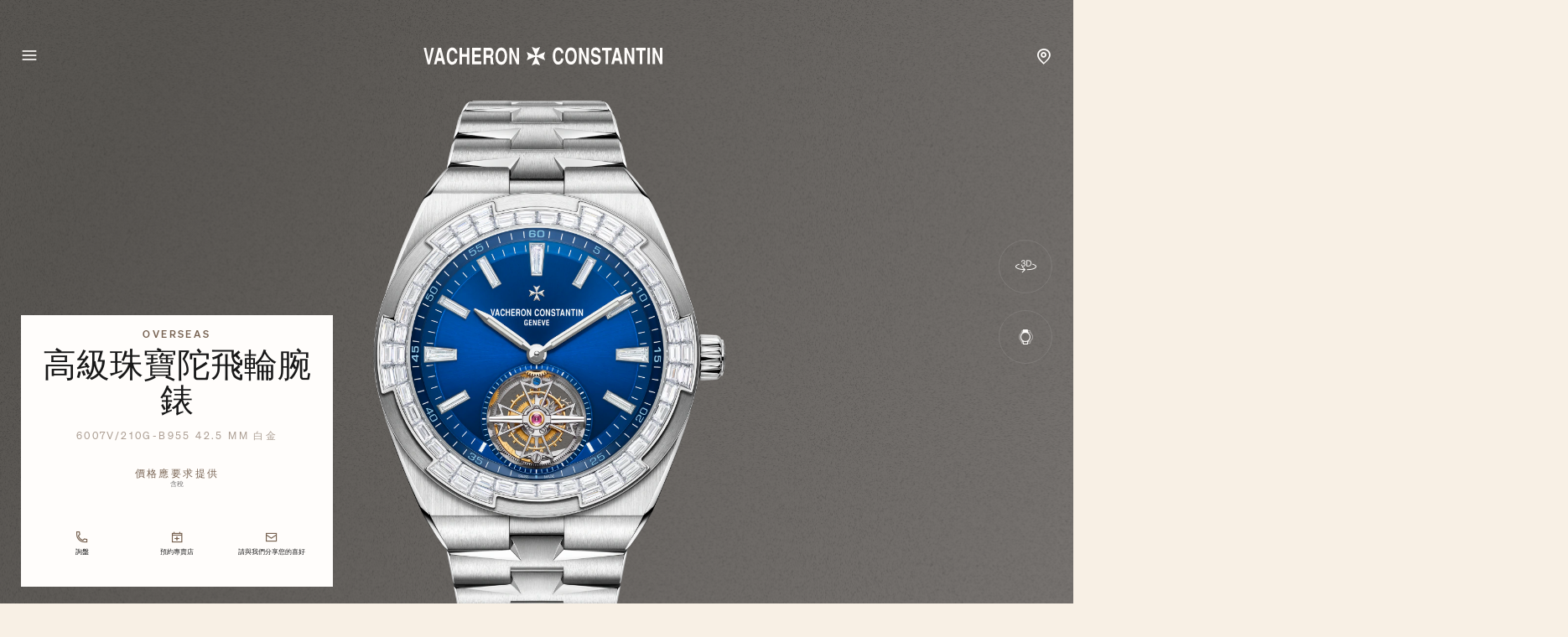

--- FILE ---
content_type: text/html; charset=UTF-8
request_url: https://www.vacheron-constantin.com/ww/zh-tw/collections/overseas/6007v-210g-b955.html
body_size: 25590
content:

<!DOCTYPE HTML>
<!--[if IE 8 ]> <html class="base no-js lt-ie10 lte-ie9 ie8" lang="zh_tw"> <![endif]-->
<!--[if IE 9 ]> <html class="base no-js lt-ie10 ie9" lang="zh_tw"> <![endif]-->
<!--[if (gt IE 9)|!(IE)]><!-->
<html class="base no-js" data-website-code="ch" lang="zh-Hant"><!--<![endif]-->

    <head prefix="og: http://ogp.me/ns# fb: http://ogp.me/ns/fb# article: http://ogp.me/ns/article#">

        <meta http-equiv="content-type" content="text/html; charset=UTF-8"/>
        <meta name="viewport" content="width=device-width, initial-scale=1"/>
        <meta http-equiv="X-UA-Compatible" content="IE=edge"/>

        
    
    <script>
        var cookieName="RIC_TRACKING_WW";
        if (!document.cookie.includes(cookieName)) {
            document.cookie = cookieName + "=\/content\/vac\/ww\/global\/zh\u002Dtw; path=/";
        }
    </script>


        

    
    

    
    <meta name="description" content="前往 白金探索江詩丹頓 Overseas高級珠寶陀飛輪腕錶 奢華腕錶。更多資訊盡在官方網站"/>

    
    
        <link rel="alternate" href="https://www.vacheron-constantin.com/ww/de/collections/overseas/6007v-210g-b955.html" hreflang="de"/>
    
        <link rel="alternate" href="https://www.vacheron-constantin.com/ww/ru/collections/overseas/6007v-210g-b955.html" hreflang="ru"/>
    
        <link rel="alternate" href="https://www.vacheron-constantin.com/us/en/collections/overseas/6007v-210g-b955.html" hreflang="en-US"/>
    
        <link rel="alternate" href="https://www.vacheron-constantin.com/ww/pt/collections/overseas/6007v-210g-b955.html" hreflang="pt"/>
    
        <link rel="alternate" href="https://www.vacheron-constantin.com/ch/en/collections/overseas/6007v-210g-b955.html" hreflang="en-CH"/>
    
        <link rel="alternate" href="https://www.vacheron-constantin.com/kr/en/collections/overseas/6007v-210g-b955.html" hreflang="en-KR"/>
    
        <link rel="alternate" href="https://www.vacheron-constantin.com/ae/ar/collections/overseas/6007v-210g-b955.html" hreflang="ar-AE"/>
    
        <link rel="alternate" href="https://www.vacheron-constantin.com/ww/fr/collections/overseas/6007v-210g-b955.html" hreflang="fr"/>
    
        <link rel="alternate" href="https://www.vacheron-constantin.cn/cn/en/collections/overseas/6007v-210g-b955.html" hreflang="en-CN"/>
    
        <link rel="alternate" href="https://www.vacheron-constantin.com/ww/zh-tw/collections/overseas/6007v-210g-b955.html" hreflang="zh-Hant"/>
    
        <link rel="alternate" href="https://www.vacheron-constantin.com/ch/fr/collections/overseas/6007v-210g-b955.html" hreflang="fr-CH"/>
    
        <link rel="alternate" href="https://www.vacheron-constantin.com/au/en/collections/overseas/6007v-210g-b955.html" hreflang="en-AU"/>
    
        <link rel="alternate" href="https://www.vacheron-constantin.com/jp/ja/collections/overseas/6007v-210g-b955.html" hreflang="ja-JP"/>
    
        <link rel="alternate" href="https://www.vacheron-constantin.com/ch/de/collections/overseas/6007v-210g-b955.html" hreflang="de-CH"/>
    
        <link rel="alternate" href="https://www.vacheron-constantin.com/sa/ar/collections/overseas/6007v-210g-b955.html" hreflang="ar-SA"/>
    
        <link rel="alternate" href="https://www.vacheron-constantin.com/de/de/collections/overseas/6007v-210g-b955.html" hreflang="de-DE"/>
    
        <link rel="alternate" href="https://www.vacheron-constantin.com/de/en/collections/overseas/6007v-210g-b955.html" hreflang="en-DE"/>
    
        <link rel="alternate" href="https://www.vacheron-constantin.com/hk/en/collections/overseas/6007v-210g-b955.html" hreflang="en-HK"/>
    
        <link rel="alternate" href="https://www.vacheron-constantin.com/kr/ko/collections/overseas/6007v-210g-b955.html" hreflang="ko-KR"/>
    
        <link rel="alternate" href="https://www.vacheron-constantin.com/ww/en/collections/overseas/6007v-210g-b955.html" hreflang="en"/>
    
        <link rel="alternate" href="https://www.vacheron-constantin.com/ww/it/collections/overseas/6007v-210g-b955.html" hreflang="it"/>
    
        <link rel="alternate" href="https://www.vacheron-constantin.com/jp/en/collections/overseas/6007v-210g-b955.html" hreflang="en-JP"/>
    
        <link rel="alternate" href="https://www.vacheron-constantin.com/ww/zh/collections/overseas/6007v-210g-b955.html" hreflang="zh"/>
    
        <link rel="alternate" href="https://www.vacheron-constantin.com/ww/es/collections/overseas/6007v-210g-b955.html" hreflang="es"/>
    
        <link rel="alternate" href="https://www.vacheron-constantin.com/sg/zh/collections/overseas/6007v-210g-b955.html" hreflang="zh-Hans-SG"/>
    
        <link rel="alternate" href="https://www.vacheron-constantin.cn/cn/zh/collections/overseas/6007v-210g-b955.html" hreflang="zh-Hans-CN"/>
    
        <link rel="alternate" href="https://www.vacheron-constantin.com/it/it/collections/overseas/6007v-210g-b955.html" hreflang="it-IT"/>
    
        <link rel="alternate" href="https://www.vacheron-constantin.com/ww/ar/collections/overseas/6007v-210g-b955.html" hreflang="ar"/>
    
        <link rel="alternate" href="https://www.vacheron-constantin.com/ww/th/collections/overseas/6007v-210g-b955.html" hreflang="th"/>
    
        <link rel="alternate" href="https://www.vacheron-constantin.com/sg/en/collections/overseas/6007v-210g-b955.html" hreflang="en-SG"/>
    
        <link rel="alternate" href="https://www.vacheron-constantin.com/ch/it/collections/overseas/6007v-210g-b955.html" hreflang="it-CH"/>
    
        <link rel="alternate" href="https://www.vacheron-constantin.com/fr/fr/collections/overseas/6007v-210g-b955.html" hreflang="fr-FR"/>
    
        <link rel="alternate" href="https://www.vacheron-constantin.com/hk/zh-tw/collections/overseas/6007v-210g-b955.html" hreflang="zh-Hant-TW"/>
    
        <link rel="alternate" href="https://www.vacheron-constantin.com/gb/en/collections/overseas/6007v-210g-b955.html" hreflang="en-GB"/>
    
    <link rel="canonical" href="https://www.vacheron-constantin.com/ww/zh-tw/collections/overseas/6007v-210g-b955.html"/>
    <meta name="robots" content="follow"/>

    
    <meta property="yandex-verification" content="e969958b140600d9"/>
    <meta property="msvalidate.01" content="93E9E4FEB635C909A45F687B82D32EDA"/>
    <meta property="naver-site-verification" content="eb399da53ee56a05f23820c5e90c7b7bc2d01490"/>
    

        

    
    

    
    <meta property="og:title" content="Overseas高級珠寶陀飛輪腕錶 - 42.5 mm - 白金 腕錶"/>
    <meta property="og:description" content="前往 白金探索江詩丹頓 Overseas高級珠寶陀飛輪腕錶 奢華腕錶。更多資訊盡在官方網站"/>
    <meta property="og:url" content="https://www.vacheron-constantin.com/ww/zh-tw/collections/overseas/6007v-210g-b955.html"/>
    <meta property="og:site_name" content="江詩丹頓"/>
    <meta property="og:type" content="website"/>

    
    
        <meta property="og:image" content="https://www.vacheron-constantin.com/dam/rcq/vac/Wa/GA/pL/Nb/pk/Kb/O6/Zk/NH/1o/qA/WaGApLNbpkKbO6ZkNH1oqA.png.transform.vacsocialsharing.png"/>
        <meta property="og:image:type" content="image/jpeg"/>
        <meta property="og:image:width" content="960"/>
        <meta property="og:image:height" content="630"/>
    

    
    <meta property="twitter:card" content="summary"/>
    <meta property="twitter:title" content="Overseas高級珠寶陀飛輪腕錶 - 42.5 mm - 白金 腕錶"/>
    <meta property="twitter:description" content="前往 白金探索江詩丹頓 Overseas高級珠寶陀飛輪腕錶 奢華腕錶。更多資訊盡在官方網站"/>
    <meta property="twitter:url" content="https://www.vacheron-constantin.com/ww/zh-tw/collections/overseas/6007v-210g-b955.html"/>
    



		
    


        
    


        
    



        
    
    

    


    
        
    
<link rel="stylesheet" href="/etc.clientlibs/richemont-vac/ui/clientlibs/base.prerequisite.3-25-6-2.min.css" type="text/css">
<link rel="stylesheet" href="/etc.clientlibs/richemont-base/ui/clientlibs/product.prerequisite.3-25-6-2.min.css" type="text/css">
<link rel="stylesheet" href="/etc.clientlibs/richemont-base/forms/clientlibs/forms.prerequisite.3-25-6-2.min.css" type="text/css">
<link rel="stylesheet" href="/etc.clientlibs/richemont-vac/ui/clientlibs-main/libs.1764065738040.min.css" type="text/css">



        
        
    

    
    

    
    
    
    
    
    
<script src="/etc.clientlibs/clientlibs/granite/jquery/granite/csrf.1764065738040.min.js"></script>




    




        
    <link rel="manifest" href="/etc.clientlibs/richemont-vac/ui/clientlibs-main/libs/resources/assets/favicon/manifest.webmanifest"/>
    <link rel="icon" href="/etc.clientlibs/richemont-vac/ui/clientlibs-main/libs/resources/assets/favicon/favicon.ico" sizes="32x32"/>
    <link rel="icon" href="/etc.clientlibs/richemont-vac/ui/clientlibs-main/libs/resources/assets/favicon/favicon.svg" type="image/svg+xml"/>
    <link rel="apple-touch-icon" href="/etc.clientlibs/richemont-vac/ui/clientlibs-main/libs/resources/assets/favicon/apple-touch-icon.png"/>
    <meta name="theme-color" content="#ffffff"/>


        
    <title>Overseas高級珠寶陀飛輪腕錶 - 42.5 mm - 白金 腕錶</title>


        
        <script type="text/javascript" src="https://t1.daumcdn.net/mapjsapi/bundle/postcode/prod/postcode.v2.js">
        </script>

                              <script>!function(a){var e="https://s.go-mpulse.net/boomerang/",t="addEventListener";if("False"=="True")a.BOOMR_config=a.BOOMR_config||{},a.BOOMR_config.PageParams=a.BOOMR_config.PageParams||{},a.BOOMR_config.PageParams.pci=!0,e="https://s2.go-mpulse.net/boomerang/";if(window.BOOMR_API_key="C6DQC-XGVU7-KNSBZ-H6DF8-VKDV3",function(){function n(e){a.BOOMR_onload=e&&e.timeStamp||(new Date).getTime()}if(!a.BOOMR||!a.BOOMR.version&&!a.BOOMR.snippetExecuted){a.BOOMR=a.BOOMR||{},a.BOOMR.snippetExecuted=!0;var i,_,o,r=document.createElement("iframe");if(a[t])a[t]("load",n,!1);else if(a.attachEvent)a.attachEvent("onload",n);r.src="javascript:void(0)",r.title="",r.role="presentation",(r.frameElement||r).style.cssText="width:0;height:0;border:0;display:none;",o=document.getElementsByTagName("script")[0],o.parentNode.insertBefore(r,o);try{_=r.contentWindow.document}catch(O){i=document.domain,r.src="javascript:var d=document.open();d.domain='"+i+"';void(0);",_=r.contentWindow.document}_.open()._l=function(){var a=this.createElement("script");if(i)this.domain=i;a.id="boomr-if-as",a.src=e+"C6DQC-XGVU7-KNSBZ-H6DF8-VKDV3",BOOMR_lstart=(new Date).getTime(),this.body.appendChild(a)},_.write("<bo"+'dy onload="document._l();">'),_.close()}}(),"".length>0)if(a&&"performance"in a&&a.performance&&"function"==typeof a.performance.setResourceTimingBufferSize)a.performance.setResourceTimingBufferSize();!function(){if(BOOMR=a.BOOMR||{},BOOMR.plugins=BOOMR.plugins||{},!BOOMR.plugins.AK){var e=""=="true"?1:0,t="",n="amh6paixgqvky2jttxoq-f-b75f067fb-clientnsv4-s.akamaihd.net",i="false"=="true"?2:1,_={"ak.v":"39","ak.cp":"315834","ak.ai":parseInt("196960",10),"ak.ol":"0","ak.cr":9,"ak.ipv":4,"ak.proto":"h2","ak.rid":"18f7cd62","ak.r":42313,"ak.a2":e,"ak.m":"a","ak.n":"essl","ak.bpcip":"3.15.231.0","ak.cport":59772,"ak.gh":"23.52.41.172","ak.quicv":"","ak.tlsv":"tls1.3","ak.0rtt":"","ak.0rtt.ed":"","ak.csrc":"-","ak.acc":"","ak.t":"1764990429","ak.ak":"hOBiQwZUYzCg5VSAfCLimQ==MbriZv6bDkG68mIp1DZfNn+TIdi/IECQCkzQOkAofV4pY/EitwJW+qaH4POD5rfsIg6zBFq/p+Jh12fA55x7tagDPDiuV8s4J5uxpKdQcxH3Rw0scVG9GCacQvJNBuXjlZEvWUuhubWD+7V4VvyyuH/ICwQamFNEvbxITTyoSgZlBYrzlecEJOM7g8UFuMdb4V1AwvsU2rEVrTlGJv9Kgs8bPfBRXv/ckme2aOE0O0CCZgEXOr4+DbU4+UEML7vuLEr+OQG+rAJohFDQRO5m4rmmgAuTOCd2Rrf8USlZBpBujdfWkWpjpH5lZGqkK3bDnqyxI89gdPYDzQ1tRvRyrgrV//HbLGyEETMZBR3NCcXNNIh6pWV3GEeTOO1ZKVH8SsAK/hXvrXSdPsDKtTq30OPDJYTkgFp3FmH9IO8Kivw=","ak.pv":"63","ak.dpoabenc":"","ak.tf":i};if(""!==t)_["ak.ruds"]=t;var o={i:!1,av:function(e){var t="http.initiator";if(e&&(!e[t]||"spa_hard"===e[t]))_["ak.feo"]=void 0!==a.aFeoApplied?1:0,BOOMR.addVar(_)},rv:function(){var a=["ak.bpcip","ak.cport","ak.cr","ak.csrc","ak.gh","ak.ipv","ak.m","ak.n","ak.ol","ak.proto","ak.quicv","ak.tlsv","ak.0rtt","ak.0rtt.ed","ak.r","ak.acc","ak.t","ak.tf"];BOOMR.removeVar(a)}};BOOMR.plugins.AK={akVars:_,akDNSPreFetchDomain:n,init:function(){if(!o.i){var a=BOOMR.subscribe;a("before_beacon",o.av,null,null),a("onbeacon",o.rv,null,null),o.i=!0}return this},is_complete:function(){return!0}}}}()}(window);</script></head>

    

    <body class="detailpage abstractpage basicpage overseas">

    
        
    <script>
        window.base = window.base || {};
        window.base.BASE_VERSION = "3.25.6.2";
        window.baseWebsiteConfig = {
            googleMapsKey: "AIzaSyB9lBjXc0IjxhIphik0YKEihak53hwHDkU",
            googleMapsClientId: "",
            baiduMapsKey: "",
            mapType: "google",
            HYDRA_AUTH_URL: "\/ww\/zh\u002Dtw\/home.login\u002Diframe.html",
            POST_LOGIN_URL: "\/ww\/zh\u002Dtw\/home.html\/login",
            AFTER_LOGIN_PATH: "\/ww\/zh\u002Dtw\/secure\/user\/account\/overview.html"
        };
    </script>


        <div id="vac-vue-app-main">
            
            
<div>




    
        
        
        <div class="newpar new section">

</div>

    
        
        
        <div class="par iparys_inherited">


    
    
    
    
        
        
        <div class="fragmentselector parbase">


    
    

    
        
        <div class="headfootfragmentpage fragmentpage abstractpage basicpage">



<div class="aem-Grid aem-Grid--12 aem-Grid--default--12 ">
    
    

<vac-header v-slot="{ isDesktop, setContentRef, closeMegamenu, openSearch, shouldHideHeader, hasBackground, isPanelOpen }" account-link-label="Overview" login-link-label="登入" account-link-href="/ww/zh-tw/secure/user/account/overview.html" login-link-href="/ww/zh-tw/secure/user/login.html">
    <header class="vac-header grid-container" :class="[
      { 'vac-header--hidden': shouldHideHeader },
      { 'vac-header--has-background': hasBackground },
      { 'vac-header--menu-open': isPanelOpen && isDesktop },
    ]">
        <div :ref="el => setContentRef(el)" class="vac-header__content small-6 medium-12">
            
            <nav class="vac-header__primary">
                <vac-mega-menu-nav></vac-mega-menu-nav>
            </nav>
            
    <a class="vac-logo" href="/ww/zh-tw/home.html" aria-label="江詩丹頓" title="江詩丹頓" itemscope itemtype="http://schema.org/Organization">
        <span class="vac-logo" itemscope itemtype="http://schema.org/Organization">
            <meta itemprop="name" content="江詩丹頓"/>
            <meta itemprop="alternateName" content="Vacheron Constantin Branch of Richemont International SA"/>
            <meta itemprop="url" content="https://www.vacheron-constantin.com"/>
            <meta itemprop="sameAs" content="https://www.facebook.com/vacheronconstantin/"/>
            <meta itemprop="sameAs" content="https://twitter.com/Vacheron1755"/>
            <meta itemprop="sameAs" content="https://www.youtube.com/user/VacheronConstantin"/>
            <meta itemprop="sameAs" content="https://www.instagram.com/vacheronconstantin/"/>
            <meta itemprop="sameAs" content="https://www.linkedin.com/company/vacheron-constantin/"/>
            <meta itemprop="sameAs" content="https://en.wikipedia.org/wiki/Vacheron_Constantin"/>
            <svg title="江詩丹頓" itemprop="logo" class="vac-logo__img--full" width="286" height="22" viewBox="0 0 286 22" fill="none" xmlns="http://www.w3.org/2000/svg">
              <g clip-path="url(#clip0_18014_630)">
                <path d="M166.937 13.7976C166.922 15.7808 166.087 18.0332 164.996 19.1807C164.146 20.0873 162.517 21.0081 160.746 21.079C157.544 21.2064 155.306 18.4299 154.541 14.2934C154.385 13.3867 154.258 12.1543 154.258 10.8652C154.258 9.57605 154.357 8.21611 154.598 7.11115C155.405 3.47045 157.134 0.594727 160.873 0.594727C161.908 0.594727 163.338 0.750554 164.755 2.12467C166.837 4.02293 166.936 6.5445 166.951 7.53613H164.117C164.032 6.43117 163.367 3.68294 160.477 3.96627C159.131 4.09376 158.083 5.41121 157.615 7.06865C157.417 7.76279 157.219 9.05191 157.162 10.4544C157.119 11.8426 157.219 13.3442 157.615 14.5484C158.083 15.965 158.734 16.8291 159.471 17.2824C159.839 17.4949 160.222 17.6083 160.633 17.6083C161.029 17.6366 161.468 17.5516 161.879 17.3958C163.933 16.6166 163.99 14.6334 164.117 13.7834H166.951L166.937 13.7976Z" fill="#412C17"/>
                <path d="M180.752 18.6424C179.547 20.3281 177.777 21.079 175.949 21.079C174.122 21.079 172.351 20.3281 171.147 18.6424C169.801 16.7441 169.008 13.7976 169.008 10.8368C169.008 7.87612 169.801 4.94373 171.147 3.0313C172.351 1.34553 174.108 0.594727 175.949 0.594727C177.791 0.594727 179.547 1.34553 180.752 3.0313C182.097 4.92956 182.891 7.87612 182.891 10.8368C182.891 13.7976 182.097 16.7299 180.752 18.6424ZM178.598 16.2625C179.547 15.0867 180.029 12.9618 180.043 10.851C180.029 8.72608 179.547 6.61533 178.598 5.43954C177.847 4.50458 176.898 4.12209 175.949 4.12209C175 4.12209 174.051 4.49041 173.3 5.43954C172.351 6.61533 171.884 8.74025 171.855 10.851C171.869 12.9618 172.351 15.0867 173.3 16.2625C174.051 17.1974 175 17.5799 175.949 17.5799C176.898 17.5799 177.847 17.2116 178.598 16.2625Z" fill="#412C17"/>
                <path d="M188.425 0.93457L194.247 14.3641V0.93457H197.222V20.4697H194.289L188.453 6.85601V20.4697H185.492V0.93457H188.425Z" fill="#412C17"/>
                <path d="M208.229 6.88449C208.271 5.29788 207.294 3.85294 205.254 3.79627C203.809 3.76794 202.746 4.43375 202.647 6.04869C202.562 7.39447 202.902 7.66363 203.554 8.00361C203.894 8.48526 206.628 9.08024 207.18 9.20773C207.974 9.39189 209.674 9.87354 210.58 11.1343C212.238 13.4859 211.473 18.1324 209.674 19.7048C208.441 20.7815 206.77 21.0506 205.169 21.079C204.432 21.1073 202.69 20.7531 201.627 19.7048C200.338 18.444 199.701 16.5175 199.602 14.6617H202.491C202.491 15.1717 202.605 15.9791 203.101 16.6733C203.752 17.5799 204.815 17.8774 205.806 17.8207C206.798 17.7924 207.719 17.3958 208.101 16.9141C208.739 16.1066 208.88 14.5767 208.158 13.6134C207.209 12.2676 204.361 12.2676 202.506 11.4177C200.947 10.6952 199.658 9.16523 199.899 6.00619C200.14 2.90381 201.797 0.594727 205.311 0.594727C206.09 0.594727 208.767 0.679723 210.184 3.08797C210.934 4.40542 211.133 6.21868 211.019 6.87032H208.229V6.88449Z" fill="#412C17"/>
                <path d="M224.538 0.93457V4.27778H220.33V20.4697H217.355V4.27778H212.992V0.93457H224.538Z" fill="#412C17"/>
                <path d="M237.542 20.4697H234.511L233.519 16.5598H228.178L227.173 20.4697H224.07L229.17 0.93457H232.598L237.542 20.4697ZM229.113 13.2024H232.811L230.898 5.62356L229.113 13.2024Z" fill="#412C17"/>
                <path d="M242.723 0.93457L248.559 14.3641V0.93457H251.534V20.4697H248.602L242.765 6.85601V20.4697H239.805V0.93457H242.723Z" fill="#412C17"/>
                <path d="M265.108 0.93457V4.27778H260.901V20.4697H257.926V4.27778H253.562V0.93457H265.108Z" fill="#412C17"/>
                <path d="M270.125 0.93457H267.164V20.4697H270.125V0.93457Z" fill="#412C17"/>
                <path d="M276.231 0.93457L282.067 14.3641V0.93457H285.042V20.4697H282.11L276.273 6.85601V20.4697H273.312V0.93457H276.231Z" fill="#412C17"/>
                <path d="M40.4365 13.9392C40.4223 15.9224 39.5865 18.1748 38.4957 19.3223C37.6458 20.2289 36.0167 21.1497 34.2459 21.2206C31.0444 21.348 28.8061 18.5715 28.027 14.435C27.8711 13.5283 27.7578 12.2959 27.7578 11.0068C27.7578 9.71765 27.857 8.35771 28.0978 7.25275C28.9053 3.61205 30.6335 0.736328 34.3734 0.736328C35.4075 0.736328 36.8525 0.892156 38.2549 2.26627C40.3373 4.16453 40.4365 6.6861 40.4507 7.67773H37.6174C37.5466 6.57277 36.8666 3.82454 33.9767 4.10787C32.631 4.23536 31.5827 5.55281 31.1152 7.21025C30.9169 7.90439 30.7185 9.19351 30.6619 10.596C30.6194 11.9842 30.7185 13.4858 31.1152 14.69C31.5827 16.1066 32.2485 16.9707 32.9709 17.424C33.3393 17.6365 33.7218 17.7499 34.1326 17.7499C34.5292 17.7782 34.9684 17.6932 35.3792 17.5374C37.4333 16.7582 37.4899 14.775 37.6174 13.925H40.4507L40.4365 13.9392Z" fill="#412C17"/>
                <path d="M43.0547 1.07617H46.0154V8.42839H51.7385V1.07617H54.6992V20.6254H51.7385V11.7716H46.0154V20.6254H43.0547V1.07617Z" fill="#412C17"/>
                <path d="M68.542 1.07617V4.43355H61.0623V8.88171H67.9612V12.2249H61.0623V17.2681H68.882V20.6254H58.1016V1.07617H68.542Z" fill="#412C17"/>
                <path d="M71.8579 1.07617H79.8618C81.3067 1.16117 82.7658 2.0678 83.1908 4.19272C83.3891 5.04269 83.6866 6.44513 83.3325 8.1309C82.9783 9.81667 82.3409 10.44 81.3776 11.2191C81.8734 11.6724 82.8225 12.1541 82.9783 13.9249C83.0633 14.7323 83.0917 17.2964 83.12 18.288C83.12 19.393 83.3608 19.6338 83.6725 19.903V20.6254H80.4851C80.2443 20.0305 80.1309 19.4496 80.0884 18.798C80.0459 17.8347 80.0459 16.2764 80.0884 14.8598C80.0459 13.5424 79.3376 12.9049 78.3035 12.9049H74.8186V20.6254H71.8438V1.07617H71.8579ZM74.8328 9.54752H78.8843C79.5785 9.54752 80.8251 8.55589 80.6409 6.62929C80.6409 5.24101 80.1593 4.43355 78.8418 4.43355H74.8328V9.54752Z" fill="#412C17"/>
                <path d="M97.6422 18.7986C96.438 20.4844 94.6814 21.2352 92.8398 21.2352C90.9982 21.2352 89.2416 20.4844 88.0375 18.7986C86.6917 16.9004 85.8984 13.9538 85.8984 10.9931C85.8984 8.03237 86.6917 5.09998 88.0375 3.18755C89.2416 1.50178 90.9982 0.750977 92.8398 0.750977C94.6814 0.750977 96.438 1.50178 97.6422 3.18755C98.9879 5.08581 99.7812 8.03237 99.7812 10.9931C99.7812 13.9538 98.9879 16.8862 97.6422 18.7986ZM95.4889 16.4187C96.438 15.2429 96.9055 13.118 96.9338 11.0073C96.9197 8.88233 96.438 6.77158 95.4889 5.59579C94.7381 4.66083 93.789 4.27834 92.8398 4.27834C91.8907 4.27834 90.9416 4.64666 90.1908 5.59579C89.2416 6.77158 88.76 8.8965 88.7458 11.0073C88.76 13.118 89.2416 15.2429 90.1908 16.4187C90.9416 17.3537 91.8907 17.7362 92.8398 17.7362C93.789 17.7362 94.7381 17.3678 95.4889 16.4187Z" fill="#412C17"/>
                <path d="M105.315 1.07617L111.137 14.5057V1.07617H114.112V20.6254H111.18L105.344 6.99761V20.6254H102.383V1.07617H105.315Z" fill="#412C17"/>
                <path d="M9.55423 1.07617L6.39518 15.8231L3.2078 1.07617H0.21875L5.10607 20.6254H7.65597L12.5433 1.07617H9.55423Z" fill="#412C17"/>
                <path d="M25.9558 20.6254H22.9243L21.9327 16.7156H16.592L15.5862 20.6254H12.5547L17.5978 1.07617H21.0119L25.9558 20.6113V20.6254ZM17.527 13.3582H21.2244L19.2978 5.77933L17.5128 13.3582H17.527Z" fill="#412C17"/>
                <path d="M124.966 10.9929L123.195 6.04894L132.332 10.0013C132.403 10.0296 132.488 10.0438 132.573 10.0438C132.757 10.0438 132.927 9.97296 133.041 9.84546C133.168 9.71797 133.239 9.56214 133.239 9.37798C133.239 9.29298 133.225 9.20798 133.197 9.13715L129.244 0L134.188 1.78493L139.132 0L135.18 9.13715C135.152 9.20798 135.137 9.29298 135.137 9.37798C135.137 9.56214 135.208 9.73213 135.336 9.84546C135.463 9.97296 135.619 10.0438 135.803 10.0438C135.888 10.0438 135.973 10.0296 136.044 10.0013L145.181 6.04894L143.41 10.9929L145.181 15.9369L136.044 11.9845C135.973 11.9562 135.888 11.942 135.803 11.942C135.619 11.942 135.449 12.0129 135.336 12.1404C135.222 12.2537 135.137 12.4237 135.137 12.6079C135.137 12.6929 135.152 12.7779 135.18 12.8487L139.132 21.9858L134.188 20.2009L129.244 21.9858L133.197 12.8487C133.225 12.7779 133.239 12.6929 133.239 12.6079C133.239 12.4237 133.168 12.2537 133.041 12.1404C132.913 12.027 132.757 11.942 132.573 11.942C132.488 11.942 132.403 11.9562 132.332 11.9845L123.195 15.9369L124.966 10.9929Z" fill="#412C17"/>
              </g>
              <defs>
                <clipPath id="clip0_18014_630">
                  <rect width="284.824" height="22" fill="white" transform="translate(0.21875)"/>
                </clipPath>
              </defs>
            </svg>
            <svg title="江詩丹頓" itemprop="logo" class="vac-logo__img--mini" width="25" height="25" viewBox="0 0 25 25" fill="none" xmlns="http://www.w3.org/2000/svg">
              <path d="M2.01353 12.5L0 6.87822L10.3898 11.3724C10.4704 11.4046 10.567 11.4207 10.6637 11.4207C10.8731 11.4207 11.0664 11.3402 11.1952 11.1952C11.3402 11.0503 11.4208 10.8731 11.4208 10.6637C11.4208 10.567 11.4046 10.4704 11.3724 10.3898L6.87823 0L12.5 2.02964L18.1218 0L13.6276 10.3898C13.5954 10.4704 13.5792 10.567 13.5792 10.6637C13.5792 10.8731 13.6598 11.0664 13.8048 11.1952C13.9497 11.3402 14.1269 11.4207 14.3363 11.4207C14.433 11.4207 14.5296 11.4046 14.6102 11.3724L25 6.87822L22.9865 12.5L25 18.1218L14.6102 13.6276C14.5296 13.5954 14.433 13.5793 14.3363 13.5793C14.1269 13.5793 13.9336 13.6598 13.8048 13.8048C13.6759 13.9336 13.5792 14.1269 13.5792 14.3363C13.5792 14.433 13.5954 14.5296 13.6276 14.6102L18.1218 25L12.5 22.9704L6.87823 25L11.3724 14.6102C11.4046 14.5296 11.4208 14.433 11.4208 14.3363C11.4208 14.1269 11.3402 13.9336 11.1952 13.8048C11.0503 13.6759 10.8731 13.5793 10.6637 13.5793C10.567 13.5793 10.4704 13.5954 10.3898 13.6276L0 18.1218L2.01353 12.5Z" fill="#412C17"/>
            </svg>
        </span>
    </a>

            <nav class="vac-header__secondary" data-vac-nav-secondary>
                <ul>
                    <li class="vac-header__nav-stores--pin">
                        <a href="/ww/zh-tw/boutiques.html">
                            <span class="vac-icon vac-icon-location-pin">
                            </span>
                        </a>
                    </li>
                    <li class="vac-header__nav-item vac-header__nav-item--secondary vac-header__nav-search" data-vac-nav-secondary-item="searchLink">
                        <button type="button" @click="openSearch()">
                            搜尋
                        </button>
                    </li>
                    <li class="vac-header__nav-item vac-header__nav-item--secondary vac-header__nav-stores" data-vac-nav-secondary-item="storesLink">
                        <a href="/ww/zh-tw/boutiques.html" data-trackable="true" data-tracking-event="header_link" data-tracking-label="boutiques">專賣店</a>
                    </li>
                    <li class="vac-header__nav-item vac-header__nav-item--secondary vac-header__nav-services" data-vac-nav-secondary-item="servicesLink">
                        <a href="/ww/zh-tw/services.html" data-trackable="true" data-tracking-event="header_link" data-tracking-label="services">服務</a>
                    </li>
                    <li class="vac-header__nav-item vac-header__nav-item--secondary vac-header__nav-contact" data-vac-nav-secondary-item="contactLink">
                        <a href="/ww/zh-tw/secure/contact-us.html" data-trackable="true" data-tracking-event="header_link" data-tracking-label="contact">聯繫方式</a>
                    </li>
                    
                </ul>
            </nav>
        </div>
        
    
    <nav class="vac-megamenu vac-hidden" aria-label="主頁首">
        <ul>
            
            <li data-vac-megamenu-level="1" data-vac-megamenu-self="lvl-1_0">
                
    <div class="vac-link vac-spacing-tb-8 vac-link--simple">
        <a href="/ww/zh-tw/watches.html" data-tracking-event="header_link" data-tracking-label="watches" aria-label="腕錶" data-trackable="true" target="_self">
            
            腕錶
        </a>
    </div>

                
                <ul>
                    <li data-vac-megamenu-self="lvl-1_0__2_0" data-vac-megamenu-parent="lvl-1_0" data-vac-megamenu-image="/dam/ric-import-ocp/vac/a12d/5bd3/7YIAEjlcSz2DZuLy2DiE9g.jpeg.transform.vachw.jpeg" data-vac-megamenu-hdimage="/dam/ric-import-ocp/vac/a12d/5bd3/7YIAEjlcSz2DZuLy2DiE9g.jpeg.transform.vachwhd.jpeg" data-vac-megamenu-level="2">
                        
    <div class="vac-link vac-spacing-tb-8 vac-link--simple">
        <a href="/ww/zh-tw/watches/all-collections.html" data-tracking-event="header_link" data-tracking-label="all-collections" aria-label="所有系列" data-trackable="true" target="_self">
            
            所有系列
        </a>
    </div>

                        
                        <ul>
                            <li data-vac-megamenu-parent="lvl-1_0__2_0" data-vac-megamenu-image="/dam/ric-import-ocp/vac/c2d0/d4f5/qKfD_XmnTZukJMEDDG5B2g.jpeg.transform.vachw.jpeg" data-vac-megamenu-hdimage="/dam/ric-import-ocp/vac/c2d0/d4f5/qKfD_XmnTZukJMEDDG5B2g.jpeg.transform.vachwhd.jpeg" data-vac-megamenu-level="3">
                                
    <div class="vac-link vac-spacing-tb-8 vac-link--simple">
        <a href="/ww/zh-tw/watches/all-collections/overseas.html" data-tracking-event="header_link" data-tracking-label="overseas" aria-label="Overseas系列" data-trackable="true" target="_self">
            
            Overseas系列
        </a>
    </div>

                            </li>
                        
                            <li data-vac-megamenu-parent="lvl-1_0__2_0" data-vac-megamenu-image="/dam/ric-import-ocp/vac/5a9d/a9bf/Vll0mW7iQF6F8y3TOlfkAA.jpeg.transform.vachw.jpeg" data-vac-megamenu-hdimage="/dam/ric-import-ocp/vac/5a9d/a9bf/Vll0mW7iQF6F8y3TOlfkAA.jpeg.transform.vachwhd.jpeg" data-vac-megamenu-level="3">
                                
    <div class="vac-link vac-spacing-tb-8 vac-link--simple">
        <a href="/ww/zh-tw/watches/all-collections/patrimony.html" data-tracking-event="header_link" data-tracking-label="patrimony" aria-label="Patrimony系列" data-trackable="true" target="_self">
            
            Patrimony系列
        </a>
    </div>

                            </li>
                        
                            <li data-vac-megamenu-parent="lvl-1_0__2_0" data-vac-megamenu-image="/dam/ric-import-ocp/vac/3962/11e3/5meRKhCrRAGF255MnpQ87w.jpeg.transform.vachw.jpeg" data-vac-megamenu-hdimage="/dam/ric-import-ocp/vac/3962/11e3/5meRKhCrRAGF255MnpQ87w.jpeg.transform.vachwhd.jpeg" data-vac-megamenu-level="3">
                                
    <div class="vac-link vac-spacing-tb-8 vac-link--simple">
        <a href="/ww/zh-tw/watches/all-collections/traditionnelle.html" data-tracking-event="header_link" data-tracking-label="traditionnelle" aria-label="Traditionnelle系列" data-trackable="true" target="_self">
            
            Traditionnelle系列
        </a>
    </div>

                            </li>
                        
                            <li data-vac-megamenu-parent="lvl-1_0__2_0" data-vac-megamenu-image="/dam/ric-import-ocp/vac/2d8c/f693/M7mrU0w-ROOHmNsjuZkUKA.jpeg.transform.vachw.jpeg" data-vac-megamenu-hdimage="/dam/ric-import-ocp/vac/2d8c/f693/M7mrU0w-ROOHmNsjuZkUKA.jpeg.transform.vachwhd.jpeg" data-vac-megamenu-level="3">
                                
    <div class="vac-link vac-spacing-tb-8 vac-link--simple">
        <a href="/ww/zh-tw/watches/all-collections/historiques.html" data-tracking-event="header_link" data-tracking-label="historiques" aria-label="歷史悠久" data-trackable="true" target="_self">
            
            歷史悠久
        </a>
    </div>

                            </li>
                        
                            <li data-vac-megamenu-parent="lvl-1_0__2_0" data-vac-megamenu-image="/dam/ric-import-ocp/vac/5f31/1703/AgcGwAfnT9i5iZAB_ajZew.jpeg.transform.vachw.jpeg" data-vac-megamenu-hdimage="/dam/ric-import-ocp/vac/5f31/1703/AgcGwAfnT9i5iZAB_ajZew.jpeg.transform.vachwhd.jpeg" data-vac-megamenu-level="3">
                                
    <div class="vac-link vac-spacing-tb-8 vac-link--simple">
        <a href="/ww/zh-tw/watches/all-collections/fiftysix.html" data-tracking-event="header_link" data-tracking-label="fiftysix" aria-label="Fiftysix系列" data-trackable="true" target="_self">
            
            Fiftysix系列
        </a>
    </div>

                            </li>
                        
                            <li data-vac-megamenu-parent="lvl-1_0__2_0" data-vac-megamenu-image="/dam/ric-import-ocp/vac/216a/bcf4/3iD_ENUiTFqWKCuqDuLa-A.jpeg.transform.vachw.jpeg" data-vac-megamenu-hdimage="/dam/ric-import-ocp/vac/216a/bcf4/3iD_ENUiTFqWKCuqDuLa-A.jpeg.transform.vachwhd.jpeg" data-vac-megamenu-level="3">
                                
    <div class="vac-link vac-spacing-tb-8 vac-link--simple">
        <a href="/ww/zh-tw/watches/all-collections/egerie.html" data-tracking-event="header_link" data-tracking-label="egerie" aria-label="Égérie系列" data-trackable="true" target="_self">
            
            Égérie系列
        </a>
    </div>

                            </li>
                        
                            <li data-vac-megamenu-parent="lvl-1_0__2_0" data-vac-megamenu-image="/dam/ric-import-ocp/vac/5182/5edf/-Q1JEbUIR2S_iQqOOzjENg.jpeg.transform.vachw.jpeg" data-vac-megamenu-hdimage="/dam/ric-import-ocp/vac/5182/5edf/-Q1JEbUIR2S_iQqOOzjENg.jpeg.transform.vachwhd.jpeg" data-vac-megamenu-level="3">
                                
    <div class="vac-link vac-spacing-tb-8 vac-link--simple">
        <a href="/ww/zh-tw/watches/all-collections/metiers-d-art.html" data-tracking-event="header_link" data-tracking-label="metiers-d-art" aria-label="Métiers d&#39;Art藝術大師系列" data-trackable="true" target="_self">
            
            Métiers d&#39;Art藝術大師系列
        </a>
    </div>

                            </li>
                        
                            <li data-vac-megamenu-parent="lvl-1_0__2_0" data-vac-megamenu-image="/dam/ric-import-ocp/vac/c8f7/ae6b/4409dKp2TBinEnpFxhd-yg.jpeg.transform.vachw.jpeg" data-vac-megamenu-hdimage="/dam/ric-import-ocp/vac/c8f7/ae6b/4409dKp2TBinEnpFxhd-yg.jpeg.transform.vachwhd.jpeg" data-vac-megamenu-level="3">
                                
    <div class="vac-link vac-spacing-tb-8 vac-link--simple">
        <a href="/ww/zh-tw/watches/all-collections/malte.html" data-tracking-event="header_link" data-tracking-label="malte" aria-label="Malte系列" data-trackable="true" target="_self">
            
            Malte系列
        </a>
    </div>

                            </li>
                        
                            <li data-vac-megamenu-parent="lvl-1_0__2_0" data-vac-megamenu-image="/dam/ric-import-ocp/vac/8a87/8c2b/PlYE1Q8oQomG7l7pz9bYAQ.jpeg.transform.vachw.jpeg" data-vac-megamenu-hdimage="/dam/ric-import-ocp/vac/8a87/8c2b/PlYE1Q8oQomG7l7pz9bYAQ.jpeg.transform.vachwhd.jpeg" data-vac-megamenu-level="3">
                                
    <div class="vac-link vac-spacing-tb-8 vac-link--simple">
        <a href="/ww/zh-tw/watches/all-collections/heures-creatives.html" data-tracking-event="header_link" data-tracking-label="heures-creatives" aria-label="Heures Créatives系列" data-trackable="true" target="_self">
            
            Heures Créatives系列
        </a>
    </div>

                            </li>
                        
                            <li data-vac-megamenu-parent="lvl-1_0__2_0" data-vac-megamenu-image="/dam/ric-import-ocp/vac/a12d/5bd3/7YIAEjlcSz2DZuLy2DiE9g.jpeg.transform.vachw.jpeg" data-vac-megamenu-hdimage="/dam/ric-import-ocp/vac/a12d/5bd3/7YIAEjlcSz2DZuLy2DiE9g.jpeg.transform.vachwhd.jpeg" data-vac-megamenu-level="3">
                                
    <div class="vac-link vac-spacing-tb-8 vac-megamenu-panel__nav-item-main">
        <a href="/ww/zh-tw/watches/all-watches.html" data-tracking-event="header_link" data-tracking-label="all-watches" aria-label="所有腕錶" data-trackable="true" target="_self">
            
            所有腕錶
        </a>
    </div>

                            </li>
                        
                            <li data-vac-megamenu-parent="lvl-1_0__2_0" data-vac-megamenu-image="/dam/ric-import-ocp/vac/ffc0/8fbf/MDQVnlA1RVuxI9AOeCessw.jpeg.transform.vachw.jpeg" data-vac-megamenu-hdimage="/dam/ric-import-ocp/vac/ffc0/8fbf/MDQVnlA1RVuxI9AOeCessw.jpeg.transform.vachwhd.jpeg" data-vac-megamenu-level="3">
                                
    <div class="vac-link vac-spacing-tb-8 vac-megamenu-panel__nav-item-main">
        <a href="/ww/zh-tw/watches/straps-accessories.html" data-tracking-event="header_link" data-tracking-label="straps-accessories" aria-label="錶帶及配件" data-trackable="true" target="_self">
            
            錶帶及配件
        </a>
    </div>

                            </li>
                        </ul>
                    </li>
                
                    <li data-vac-megamenu-self="lvl-1_0__2_1" data-vac-megamenu-parent="lvl-1_0" data-vac-megamenu-image="/dam/ric-import-ocp/vac/bd35/04fc/mtVRI-DDTSKI_xgzl4qxdA.jpeg.transform.vachw.jpeg" data-vac-megamenu-hdimage="/dam/ric-import-ocp/vac/bd35/04fc/mtVRI-DDTSKI_xgzl4qxdA.jpeg.transform.vachwhd.jpeg" data-vac-megamenu-level="2">
                        
    <div class="vac-link vac-spacing-tb-8 vac-link--simple">
        <a href="/ww/zh-tw/watches/novelties.html" data-tracking-event="header_link" data-tracking-label="novelties" aria-label="新品" data-trackable="true" target="_self">
            
            新品
        </a>
    </div>

                        
                        
                    </li>
                
                    <li data-vac-megamenu-self="lvl-1_0__2_2" data-vac-megamenu-parent="lvl-1_0" data-vac-megamenu-image="/dam/ric-import-ocp/vac/6f44/b771/ieIo-yltQ2WFGrUknF-4FQ.jpeg.transform.vachw.jpeg" data-vac-megamenu-hdimage="/dam/ric-import-ocp/vac/6f44/b771/ieIo-yltQ2WFGrUknF-4FQ.jpeg.transform.vachwhd.jpeg" data-vac-megamenu-level="2">
                        
    <div class="vac-link vac-spacing-tb-8 vac-link--simple">
        <a href="/ww/zh-tw/watches/cabinotiers.html" data-tracking-event="header_link" data-tracking-label="cabinotiers" aria-label="Les Cabinotiers閣樓工匠" data-trackable="true" target="_self">
            
            Les Cabinotiers閣樓工匠
        </a>
    </div>

                        
                        
                    </li>
                
                    <li data-vac-megamenu-self="lvl-1_0__2_3" data-vac-megamenu-parent="lvl-1_0" data-vac-megamenu-image="/dam/ric-import-ocp/vac/38eb/1c35/wRGo3aEWQHmhwW0_xKYgaQ.jpeg.transform.vachw.jpeg" data-vac-megamenu-hdimage="/dam/ric-import-ocp/vac/38eb/1c35/wRGo3aEWQHmhwW0_xKYgaQ.jpeg.transform.vachwhd.jpeg" data-vac-megamenu-level="2">
                        
    <div class="vac-link vac-spacing-tb-8 vac-link--simple">
        <a href="/ww/zh-tw/watches/les-collectionneurs.html" data-tracking-event="header_link" data-tracking-label="les-collectionneurs" aria-label="「Les Collectionneurs」收藏家系列" data-trackable="true" target="_self">
            
            「Les Collectionneurs」收藏家系列
        </a>
    </div>

                        
                        
                    </li>
                
                    <li data-vac-megamenu-self="lvl-1_0__2_4" data-vac-megamenu-parent="lvl-1_0" data-vac-megamenu-image="/dam/ric-import-ocp/vac/4a68/e8eb/UHaMTHP2RguCdUNAfFRQ1A.jpeg.transform.vachw.jpeg" data-vac-megamenu-hdimage="/dam/ric-import-ocp/vac/4a68/e8eb/UHaMTHP2RguCdUNAfFRQ1A.jpeg.transform.vachwhd.jpeg" data-vac-megamenu-level="2">
                        
    <div class="vac-link vac-spacing-tb-8 vac-link--simple">
        <a href="/ww/zh-tw/watches/exceptional-timepieces.html" data-tracking-event="header_link" data-tracking-label="exceptional-timepieces" aria-label="非凡時計" data-trackable="true" target="_self">
            
            非凡時計
        </a>
    </div>

                        
                        
                    </li>
                </ul>
            </li>
        
            
            <li data-vac-megamenu-level="1" data-vac-megamenu-self="lvl-1_1">
                
    <div class="vac-link vac-spacing-tb-8 vac-link--simple">
        <a href="/ww/zh-tw/craftsmanship.html" data-tracking-event="header_link" data-tracking-label="craftsmanship" aria-label="工藝" data-trackable="true" target="_self">
            
            工藝
        </a>
    </div>

                
                <ul>
                    <li data-vac-megamenu-self="lvl-1_1__2_0" data-vac-megamenu-parent="lvl-1_1" data-vac-megamenu-image="/dam/ric-import-ocp/vac/c061/33cf/_V9TmRPJRSS2d2ndWzhlNA.jpeg.transform.vachw.jpeg" data-vac-megamenu-hdimage="/dam/ric-import-ocp/vac/c061/33cf/_V9TmRPJRSS2d2ndWzhlNA.jpeg.transform.vachwhd.jpeg" data-vac-megamenu-level="2">
                        
    <div class="vac-link vac-spacing-tb-8 vac-link--simple">
        <a href="/ww/zh-tw/craftsmanship/our-craftsmanship.html" data-tracking-event="header_link" data-tracking-label="our-craftsmanship" aria-label="品牌精湛工藝" data-trackable="true" target="_self">
            
            品牌精湛工藝
        </a>
    </div>

                        
                        
                    </li>
                
                    <li data-vac-megamenu-self="lvl-1_1__2_1" data-vac-megamenu-parent="lvl-1_1" data-vac-megamenu-image="/dam/ric-import-ocp/vac/965a/0718/ft3K4MIASIe3RS9Kb6S8Vg.jpeg.transform.vachw.jpeg" data-vac-megamenu-hdimage="/dam/ric-import-ocp/vac/965a/0718/ft3K4MIASIe3RS9Kb6S8Vg.jpeg.transform.vachwhd.jpeg" data-vac-megamenu-level="2">
                        
    <div class="vac-link vac-spacing-tb-8 vac-link--simple">
        <a href="/ww/zh-tw/craftsmanship/metiers-d-art.html" data-tracking-event="header_link" data-tracking-label="metiers-d-art" aria-label="Métiers d&#39;Art藝術大師系列" data-trackable="true" target="_self">
            
            Métiers d&#39;Art藝術大師系列
        </a>
    </div>

                        
                        
                    </li>
                
                    <li data-vac-megamenu-self="lvl-1_1__2_2" data-vac-megamenu-parent="lvl-1_1" data-vac-megamenu-image="/dam/ric-import-ocp/vac/9404/1da2/A_M0uIvITtOZjnPkm4A0Mg.jpeg.transform.vachw.jpeg" data-vac-megamenu-hdimage="/dam/ric-import-ocp/vac/9404/1da2/A_M0uIvITtOZjnPkm4A0Mg.jpeg.transform.vachwhd.jpeg" data-vac-megamenu-level="2">
                        
    <div class="vac-link vac-spacing-tb-8 vac-link--simple">
        <a href="/ww/zh-tw/craftsmanship/art-of-restoration.html" data-tracking-event="header_link" data-tracking-label="art-of-restoration" aria-label="修復藝術" data-trackable="true" target="_self">
            
            修復藝術
        </a>
    </div>

                        
                        
                    </li>
                </ul>
            </li>
        
            
            <li data-vac-megamenu-level="1" data-vac-megamenu-self="lvl-1_2">
                
    <div class="vac-link vac-spacing-tb-8 vac-link--simple">
        <a href="/ww/zh-tw/maison.html" data-tracking-event="header_link" data-tracking-label="maison" aria-label="品牌" data-trackable="true" target="_self">
            
            品牌
        </a>
    </div>

                
                <ul>
                    <li data-vac-megamenu-self="lvl-1_2__2_0" data-vac-megamenu-parent="lvl-1_2" data-vac-megamenu-image="/dam/ric-import-ocp/vac/e1ae/d827/6J6ky7IWQfCYVuXlxA-gVg.jpeg.transform.vachw.jpeg" data-vac-megamenu-hdimage="/dam/ric-import-ocp/vac/e1ae/d827/6J6ky7IWQfCYVuXlxA-gVg.jpeg.transform.vachwhd.jpeg" data-vac-megamenu-level="2">
                        
    <div class="vac-link vac-spacing-tb-8 vac-link--simple">
        <a href="/ww/zh-tw/maison/timeline.html" data-tracking-event="header_link" data-tracking-label="timeline" aria-label="自1755年創立以來" data-trackable="true" target="_self">
            
            自1755年創立以來
        </a>
    </div>

                        
                        
                    </li>
                
                    <li data-vac-megamenu-self="lvl-1_2__2_1" data-vac-megamenu-parent="lvl-1_2" data-vac-megamenu-image="/dam/ric-import-ocp/vac/b49f/4e36/Km1-TNjRRiyzN-c-AOEMbA.jpeg.transform.vachw.jpeg" data-vac-megamenu-hdimage="/dam/ric-import-ocp/vac/b49f/4e36/Km1-TNjRRiyzN-c-AOEMbA.jpeg.transform.vachwhd.jpeg" data-vac-megamenu-level="2">
                        
    <div class="vac-link vac-spacing-tb-8 vac-link--simple">
        <a href="/ww/zh-tw/maison/art-and-culture.html" data-tracking-event="header_link" data-tracking-label="art-and-culture" aria-label="藝術與文化" data-trackable="true" target="_self">
            
            藝術與文化
        </a>
    </div>

                        
                        
                    </li>
                
                    <li data-vac-megamenu-self="lvl-1_2__2_2" data-vac-megamenu-parent="lvl-1_2" data-vac-megamenu-image="/dam/ric-import-ocp/vac/b9e9/e217/dSiXsfMCTDa6XulnHnEmIg.jpeg.transform.vachw.jpeg" data-vac-megamenu-hdimage="/dam/ric-import-ocp/vac/b9e9/e217/dSiXsfMCTDa6XulnHnEmIg.jpeg.transform.vachwhd.jpeg" data-vac-megamenu-level="2">
                        
    <div class="vac-link vac-spacing-tb-8 vac-link--simple">
        <a href="/ww/zh-tw/maison/the-quest.html" data-tracking-event="header_link" data-tracking-label="the-quest" aria-label="矢志不渝，追求卓越" data-trackable="true" target="_self">
            
            矢志不渝，追求卓越
        </a>
    </div>

                        
                        
                    </li>
                
                    <li data-vac-megamenu-self="lvl-1_2__2_3" data-vac-megamenu-parent="lvl-1_2" data-vac-megamenu-image="/dam/ric-import-ocp/vac/77bf/71b2/HOITOCTNSGSWvYhKk2tPPA.jpeg.transform.vachw.jpeg" data-vac-megamenu-hdimage="/dam/ric-import-ocp/vac/77bf/71b2/HOITOCTNSGSWvYhKk2tPPA.jpeg.transform.vachwhd.jpeg" data-vac-megamenu-level="2">
                        
    <div class="vac-link vac-spacing-tb-8 vac-link--simple">
        <a href="/ww/zh-tw/maison/sustainability.html" data-tracking-event="header_link" data-tracking-label="sustainability" aria-label="我們的承諾" data-trackable="true" target="_self">
            
            我們的承諾
        </a>
    </div>

                        
                        
                    </li>
                
                    <li data-vac-megamenu-self="lvl-1_2__2_4" data-vac-megamenu-parent="lvl-1_2" data-vac-megamenu-image="/dam/ric-import-ocp/vac/d71f/4b08/swRQVyoLSdyHRkSbUBhleQ.jpeg.transform.vachw.jpeg" data-vac-megamenu-hdimage="/dam/ric-import-ocp/vac/d71f/4b08/swRQVyoLSdyHRkSbUBhleQ.jpeg.transform.vachwhd.jpeg" data-vac-megamenu-level="2">
                        
    <div class="vac-link vac-spacing-tb-8 vac-link--simple">
        <a href="/ww/zh-tw/maison/careers.html" data-tracking-event="header_link" data-tracking-label="careers" aria-label="加入我們的品牌" data-trackable="true" target="_self">
            
            加入我們的品牌
        </a>
    </div>

                        
                        
                    </li>
                </ul>
            </li>
        </ul>
    </nav>

        <vac-mega-menu @close="closeMegamenu">
            <template #searchbox>
                



    <vac-search-box suggest-url="/ww/zh-tw/search/_jcr_content/root/search_result/search-result-par/search_box.autocomplete.json" redirect-url="/ww/zh-tw/search.html" suggestions-label="自動完成" results-label="結果" v-slot="{ searchBoxValue, isInPanel, onInput, onSearch, onFocusToggle, setSearchFieldRef, setSearchBoxRef }">
    <div class="grid-container vac-search__box" :ref="el => setSearchBoxRef(el)" :class="{'vac-search__box--in-panel': isInPanel}">
        <div class="small-6 medium-12 large-10 large-offset-2">
            <div class="vac-search__input-wrapper">
                <input id="vac-header-search-box" name="vac-header-search-box" :ref="el => setSearchFieldRef(el)" placeholder="請輸入搜尋內容" aria-label="請輸入搜尋查詢內容" type="text" role="combobox" class="vac-search__input" :value="searchBoxValue" @input="event => onInput(event.target.value)" @keypress.enter="onSearch(searchBoxValue)" @focus="onFocusToggle(true)"/>
            </div>
        </div>
    </div>
    </vac-search-box>


            </template>
            <template #socialnetworks>
                <div class="vac-megamenu-social vac-hidden"/>

    
    <ul class="vac-footer__social-icons">
        <li>
            
            <a href="https://www.facebook.com/vacheronconstantin/" class="vac-icon vac-icon-facebook" data-tracking-event="social_link" data-tracking-label="facebook" data-trackable="true" target="_self"></a>
        </li>
    
        <li>
            
            <a href="https://www.instagram.com/vacheronconstantin/" class="vac-icon vac-icon-instagram" data-tracking-event="social_link" data-tracking-label="instagram" data-trackable="true" target="_self"></a>
        </li>
    
        <li>
            
            <a href="https://www.tiktok.com/@vacheronconstantin" class="vac-icon vac-icon-tiktok" data-tracking-event="social_link" data-tracking-label="tiktok" data-trackable="true" target="_self"></a>
        </li>
    
        <li>
            
            <a href="https://www.linkedin.com/company/vacheron-constantin/" class="vac-icon vac-icon-linkedin" data-tracking-event="social_link" data-tracking-label="linkedin" data-trackable="true" target="_self"></a>
        </li>
    
        <li>
            
            <a href="https://www.youtube.com/user/VacheronConstantin" class="vac-icon vac-icon-youtube" data-tracking-event="social_link" data-tracking-label="youtube" data-trackable="true" target="_self"></a>
        </li>
    </ul>


            </template>
            
                <template #boookappointment>
                    <a href="/ww/zh-tw/secure/boutique-appointment.html" data-trackable="true" data-tracking-event="baa_selected" data-tracking-label="book appointment">預約專賣店</a>
                </template>
            
            

    <template #rightlinks="{ variants, handleRightLinksKeyPress }">
        <motion as="p" class="vac-megamenu-panel__subsection-title" :variants="variants.item">
            About Your Watch
        </motion>
        <motion as="ul" class="vac-margin-top-32">
            <motion as="li" class="vac-megamenu-panel__subsection-item" :variants="variants.item" @keyup="handleRightLinksKeyPress($event, 0)">
                
    <div class="vac-link vac-spacing-tb-8 vac-link--simple">
        <a href="/ww/zh-tw/services/repair-and-restoration.html" target="_self">
            
            維修與修復
        </a>
    </div>

            </motion>
        
            <motion as="li" class="vac-megamenu-panel__subsection-item" :variants="variants.item" @keyup="handleRightLinksKeyPress($event, 1)">
                
    <div class="vac-link vac-spacing-tb-8 vac-link--simple">
        <a href="/ww/zh-tw/services/adjust-and-care.html" target="_self">
            
            調節與保養
        </a>
    </div>

            </motion>
        
            <motion as="li" class="vac-megamenu-panel__subsection-item" :variants="variants.item" @keyup="handleRightLinksKeyPress($event, 2)">
                
    <div class="vac-link vac-spacing-tb-8 vac-link--simple">
        <a href="/ww/zh-tw/services/warranty-digital-passport.html" target="_self">
            
            保修與數碼護照
        </a>
    </div>

            </motion>
        
            <motion as="li" class="vac-megamenu-panel__subsection-item" :variants="variants.item" @keyup="handleRightLinksKeyPress($event, 3)">
                
    <div class="vac-link vac-spacing-tb-8 vac-link--simple">
        <a href="/ww/zh-tw/services/heritage-documents.html" target="_self">
            
            傳承文件
        </a>
    </div>

            </motion>
        
            <motion as="li" class="vac-megamenu-panel__subsection-item" :variants="variants.item" @keyup="handleRightLinksKeyPress($event, 4)">
                
    <div class="vac-link vac-spacing-tb-8 vac-link--simple">
        <a href="/ww/zh-tw/frequently-asked-questions.html" target="_self">
            
            FAQ - 常見問題
        </a>
    </div>

            </motion>
        </motion>
    </template>


        </vac-mega-menu>
        

    <vac-country-selector-panel modal-label="Select a country" countryi18n="國家/地區" languagei18n="Languages" button-label="Apply Settings" country-dropdown-aria-label="Select a country" language-dropdown-aria-label="Select a language"></vac-country-selector-panel>
    <ul class="vac-hidden vac-country-selector__list">




    
    
    <li class="website parbase">







    <a data-country="WW" data-country-label="國際 (全球)" data-language="EN" data-language-label="英語" href="https://www.vacheron-constantin.com/ww/en/collections/overseas/6007v-210g-b955.html?priceCountry=WW">
        國際 (全球) 英語 
    </a>

    <a data-country="WW" data-country-label="國際 (全球)" data-language="AR" data-language-label="阿拉伯語" href="https://www.vacheron-constantin.com/ww/ar/collections/overseas/6007v-210g-b955.html?priceCountry=WW">
        國際 (全球) 阿拉伯語 
    </a>

    <a data-country="WW" data-country-label="國際 (全球)" data-language="ZH" data-language-label="中文" href="https://www.vacheron-constantin.com/ww/zh/collections/overseas/6007v-210g-b955.html?priceCountry=WW">
        國際 (全球) 中文 
    </a>

    <a data-country="WW" data-country-label="國際 (全球)" data-language="ZH-TW" data-language-label="繁體中文" data-selected href="https://www.vacheron-constantin.com/ww/zh-tw/collections/overseas/6007v-210g-b955.html?priceCountry=WW">
        國際 (全球) 繁體中文 
    </a>

    <a data-country="WW" data-country-label="國際 (全球)" data-language="FR" data-language-label="法語" href="https://www.vacheron-constantin.com/ww/fr/collections/overseas/6007v-210g-b955.html?priceCountry=WW">
        國際 (全球) 法語 
    </a>

    <a data-country="WW" data-country-label="國際 (全球)" data-language="DE" data-language-label="德語" href="https://www.vacheron-constantin.com/ww/de/collections/overseas/6007v-210g-b955.html?priceCountry=WW">
        國際 (全球) 德語 
    </a>

    <a data-country="WW" data-country-label="國際 (全球)" data-language="IT" data-language-label="意大利語" href="https://www.vacheron-constantin.com/ww/it/collections/overseas/6007v-210g-b955.html?priceCountry=WW">
        國際 (全球) 意大利語 
    </a>

    <a data-country="WW" data-country-label="國際 (全球)" data-language="PT" data-language-label="葡萄牙語" href="https://www.vacheron-constantin.com/ww/pt/collections/overseas/6007v-210g-b955.html?priceCountry=WW">
        國際 (全球) 葡萄牙語 
    </a>

    <a data-country="WW" data-country-label="國際 (全球)" data-language="RU" data-language-label="俄語" href="https://www.vacheron-constantin.com/ww/ru/collections/overseas/6007v-210g-b955.html?priceCountry=WW">
        國際 (全球) 俄語 
    </a>

    <a data-country="WW" data-country-label="國際 (全球)" data-language="ES" data-language-label="西班牙語" href="https://www.vacheron-constantin.com/ww/es/collections/overseas/6007v-210g-b955.html?priceCountry=WW">
        國際 (全球) 西班牙語 
    </a>

    <a data-country="WW" data-country-label="國際 (全球)" data-language="TH" data-language-label="泰国" href="https://www.vacheron-constantin.com/ww/th/collections/overseas/6007v-210g-b955.html?priceCountry=WW">
        國際 (全球) 泰国 
    </a>
</li>


    
    
    <li class="website parbase">







    <a data-country="AU" data-country-label="澳洲" data-language="EN" data-language-label="英語" href="https://www.vacheron-constantin.com/au/en/collections/overseas/6007v-210g-b955.html?priceCountry=AU">
        澳洲 英語 
    </a>
</li>


    
    
    <li class="website parbase">







    <a data-country="AT" data-country-label="奥地利" data-language="DE" data-language-label="德語" href="https://www.vacheron-constantin.com/ww/de/collections/overseas/6007v-210g-b955.html?priceCountry=AT">
        奥地利 德語 
    </a>

    <a data-country="AT" data-country-label="奥地利" data-language="EN" data-language-label="英語" href="https://www.vacheron-constantin.com/ww/en/collections/overseas/6007v-210g-b955.html?priceCountry=AT">
        奥地利 英語 
    </a>
</li>


    
    
    <li class="website parbase">







    <a data-country="BE" data-country-label="比利時" data-language="FR" data-language-label="法語" href="https://www.vacheron-constantin.com/ww/fr/collections/overseas/6007v-210g-b955.html?priceCountry=BE">
        比利時 法語 
    </a>

    <a data-country="BE" data-country-label="比利時" data-language="EN" data-language-label="英語" href="https://www.vacheron-constantin.com/ww/en/collections/overseas/6007v-210g-b955.html?priceCountry=BE">
        比利時 英語 
    </a>
</li>


    
    
    <li class="website parbase">







    <a data-country="CA" data-country-label="加拿大" data-language="EN" data-language-label="英語" href="https://www.vacheron-constantin.com/ww/en/collections/overseas/6007v-210g-b955.html?priceCountry=CA">
        加拿大 英語 
    </a>

    <a data-country="CA" data-country-label="加拿大" data-language="FR" data-language-label="法語" href="https://www.vacheron-constantin.com/ww/fr/collections/overseas/6007v-210g-b955.html?priceCountry=CA">
        加拿大 法語 
    </a>
</li>


    
    
    <li class="website parbase">







    <a data-country="CN" data-country-label="中國" data-language="ZH" data-language-label="中文" href="https://www.vacheron-constantin.cn/cn/zh/collections/overseas/6007v-210g-b955.html?priceCountry=CN">
        中國 中文 
    </a>

    <a data-country="CN" data-country-label="中國" data-language="EN" data-language-label="英語" href="https://www.vacheron-constantin.cn/cn/en/collections/overseas/6007v-210g-b955.html?priceCountry=CN">
        中國 英語 
    </a>
</li>


    
    
    <li class="website parbase">







    <a data-country="FI" data-country-label="芬蘭" data-language="EN" data-language-label="英語" href="https://www.vacheron-constantin.com/ww/en/collections/overseas/6007v-210g-b955.html?priceCountry=FI">
        芬蘭 英語 
    </a>
</li>


    
    
    <li class="website parbase">







    <a data-country="FR" data-country-label="法國" data-language="FR" data-language-label="法語" href="https://www.vacheron-constantin.com/fr/fr/collections/overseas/6007v-210g-b955.html?priceCountry=FR">
        法國 法語 
    </a>

    <a data-country="FR" data-country-label="法國" data-language="EN" data-language-label="英語" href="https://www.vacheron-constantin.com/fr/en/collections/overseas/6007v-210g-b955.html?priceCountry=FR">
        法國 英語 
    </a>
</li>


    
    
    <li class="website parbase">







    <a data-country="DE" data-country-label="德國" data-language="DE" data-language-label="德語" href="https://www.vacheron-constantin.com/de/de/collections/overseas/6007v-210g-b955.html?priceCountry=DE">
        德國 德語 
    </a>

    <a data-country="DE" data-country-label="德國" data-language="EN" data-language-label="英語" href="https://www.vacheron-constantin.com/de/en/collections/overseas/6007v-210g-b955.html?priceCountry=DE">
        德國 英語 
    </a>
</li>


    
    
    <li class="website parbase">







    <a data-country="GR" data-country-label="希臘" data-language="EN" data-language-label="英語" href="https://www.vacheron-constantin.com/ww/en/collections/overseas/6007v-210g-b955.html?priceCountry=GR">
        希臘 英語 
    </a>
</li>


    
    
    <li class="website parbase">







    <a data-country="HK" data-country-label="中國香港特別行政區" data-language="EN" data-language-label="英語" href="https://www.vacheron-constantin.com/hk/en/collections/overseas/6007v-210g-b955.html?priceCountry=HK">
        中國香港特別行政區 英語 
    </a>

    <a data-country="HK" data-country-label="中國香港特別行政區" data-language="ZH-TW" data-language-label="繁體中文" href="https://www.vacheron-constantin.com/hk/zh-tw/collections/overseas/6007v-210g-b955.html?priceCountry=HK">
        中國香港特別行政區 繁體中文 
    </a>
</li>


    
    
    <li class="website parbase">







    <a data-country="IT" data-country-label="意大利" data-language="IT" data-language-label="意大利語" href="https://www.vacheron-constantin.com/it/it/collections/overseas/6007v-210g-b955.html?priceCountry=IT">
        意大利 意大利語 
    </a>

    <a data-country="IT" data-country-label="意大利" data-language="EN" data-language-label="英語" href="https://www.vacheron-constantin.com/it/en/collections/overseas/6007v-210g-b955.html?priceCountry=IT">
        意大利 英語 
    </a>
</li>


    
    
    <li class="website parbase">







    <a data-country="JP" data-country-label="日本" data-language="JA" data-language-label="日語" href="https://www.vacheron-constantin.com/jp/ja/collections/overseas/6007v-210g-b955.html">
        日本 日語 
    </a>

    <a data-country="JP" data-country-label="日本" data-language="EN" data-language-label="英語" href="https://www.vacheron-constantin.com/jp/en/collections/overseas/6007v-210g-b955.html">
        日本 英語 
    </a>
</li>


    
    
    <li class="website parbase">







    <a data-country="KR" data-country-label="南韓" data-language="KO" data-language-label="韓語" href="https://www.vacheron-constantin.com/kr/ko/collections/overseas/6007v-210g-b955.html?priceCountry=KR">
        南韓 韓語 
    </a>

    <a data-country="KR" data-country-label="南韓" data-language="EN" data-language-label="英語" href="https://www.vacheron-constantin.com/kr/en/collections/overseas/6007v-210g-b955.html?priceCountry=KR">
        南韓 英語 
    </a>
</li>


    
    
    <li class="website parbase">







    <a data-country="MO" data-country-label="中國澳門特別行政區" data-language="EN" data-language-label="英語" href="https://www.vacheron-constantin.com/ww/en/collections/overseas/6007v-210g-b955.html?priceCountry=MO">
        中國澳門特別行政區 英語 
    </a>

    <a data-country="MO" data-country-label="中國澳門特別行政區" data-language="ZH" data-language-label="中文" href="https://www.vacheron-constantin.com/ww/zh/collections/overseas/6007v-210g-b955.html?priceCountry=MO">
        中國澳門特別行政區 中文 
    </a>

    <a data-country="MO" data-country-label="中國澳門特別行政區" data-language="ZH-TW" data-language-label="繁體中文" data-selected href="https://www.vacheron-constantin.com/ww/zh-tw/collections/overseas/6007v-210g-b955.html?priceCountry=MO">
        中國澳門特別行政區 繁體中文 
    </a>
</li>


    
    
    <li class="website parbase">







    <a data-country="MY" data-country-label="馬來西亞" data-language="EN" data-language-label="英語" href="https://www.vacheron-constantin.com/ww/en/collections/overseas/6007v-210g-b955.html?priceCountry=MY">
        馬來西亞 英語 
    </a>
</li>


    
    
    <li class="website parbase">







    <a data-country="MX" data-country-label="墨西哥" data-language="EN" data-language-label="英語" href="https://www.vacheron-constantin.com/ww/en/collections/overseas/6007v-210g-b955.html?priceCountry=MX">
        墨西哥 英語 
    </a>

    <a data-country="MX" data-country-label="墨西哥" data-language="ES" data-language-label="西班牙語" href="https://www.vacheron-constantin.com/ww/es/collections/overseas/6007v-210g-b955.html?priceCountry=MX">
        墨西哥 西班牙語 
    </a>
</li>


    
    
    <li class="website parbase">







    <a data-country="NL" data-country-label="荷蘭" data-language="EN" data-language-label="英語" href="https://www.vacheron-constantin.com/ww/en/collections/overseas/6007v-210g-b955.html?priceCountry=NL">
        荷蘭 英語 
    </a>
</li>


    
    
    <li class="website parbase">







    <a data-country="PT" data-country-label="葡萄牙" data-language="PT" data-language-label="葡萄牙語" href="https://www.vacheron-constantin.com/ww/pt/collections/overseas/6007v-210g-b955.html?priceCountry=PT">
        葡萄牙 葡萄牙語 
    </a>

    <a data-country="PT" data-country-label="葡萄牙" data-language="EN" data-language-label="英語" href="https://www.vacheron-constantin.com/ww/en/collections/overseas/6007v-210g-b955.html?priceCountry=PT">
        葡萄牙 英語 
    </a>
</li>


    
    
    <li class="website parbase">







    <a data-country="SA" data-country-label="沙地阿拉伯" data-language="AR" data-language-label="阿拉伯語" href="https://www.vacheron-constantin.com/sa/ar/collections/overseas/6007v-210g-b955.html?priceCountry=SA">
        沙地阿拉伯 阿拉伯語 
    </a>

    <a data-country="SA" data-country-label="沙地阿拉伯" data-language="EN" data-language-label="英語" href="https://www.vacheron-constantin.com/sa/en/collections/overseas/6007v-210g-b955.html?priceCountry=SA">
        沙地阿拉伯 英語 
    </a>
</li>


    
    
    <li class="website parbase">







    <a data-country="SG" data-country-label="新加坡" data-language="EN" data-language-label="英語" href="https://www.vacheron-constantin.com/sg/en/collections/overseas/6007v-210g-b955.html?priceCountry=SG">
        新加坡 英語 
    </a>

    <a data-country="SG" data-country-label="新加坡" data-language="ZH" data-language-label="中文" href="https://www.vacheron-constantin.com/sg/zh/collections/overseas/6007v-210g-b955.html?priceCountry=SG">
        新加坡 中文 
    </a>
</li>


    
    
    <li class="website parbase">







    <a data-country="SK" data-country-label="斯洛伐克" data-language="EN" data-language-label="英語" href="https://www.vacheron-constantin.com/ww/en/collections/overseas/6007v-210g-b955.html?priceCountry=SK">
        斯洛伐克 英語 
    </a>
</li>


    
    
    <li class="website parbase">







    <a data-country="ZA" data-country-label="南非" data-language="EN" data-language-label="英語" href="https://www.vacheron-constantin.com/ww/en/collections/overseas/6007v-210g-b955.html?priceCountry=ZA">
        南非 英語 
    </a>
</li>


    
    
    <li class="website parbase">







    <a data-country="ES" data-country-label="西班牙" data-language="ES" data-language-label="西班牙語" href="https://www.vacheron-constantin.com/ww/es/collections/overseas/6007v-210g-b955.html?priceCountry=ES">
        西班牙 西班牙語 
    </a>

    <a data-country="ES" data-country-label="西班牙" data-language="EN" data-language-label="英語" href="https://www.vacheron-constantin.com/ww/en/collections/overseas/6007v-210g-b955.html?priceCountry=ES">
        西班牙 英語 
    </a>
</li>


    
    
    <li class="website parbase">







    <a data-country="CH" data-country-label="瑞士" data-language="FR" data-language-label="法語" href="https://www.vacheron-constantin.com/ch/fr/collections/overseas/6007v-210g-b955.html?priceCountry=CH">
        瑞士 法語 
    </a>

    <a data-country="CH" data-country-label="瑞士" data-language="DE" data-language-label="德語" href="https://www.vacheron-constantin.com/ch/de/collections/overseas/6007v-210g-b955.html?priceCountry=CH">
        瑞士 德語 
    </a>

    <a data-country="CH" data-country-label="瑞士" data-language="IT" data-language-label="意大利語" href="https://www.vacheron-constantin.com/ch/it/collections/overseas/6007v-210g-b955.html?priceCountry=CH">
        瑞士 意大利語 
    </a>

    <a data-country="CH" data-country-label="瑞士" data-language="EN" data-language-label="英語" href="https://www.vacheron-constantin.com/ch/en/collections/overseas/6007v-210g-b955.html?priceCountry=CH">
        瑞士 英語 
    </a>
</li>


    
    
    <li class="website parbase">







    <a data-country="TW" data-country-label="中國台灣" data-language="ZH-TW" data-language-label="繁體中文" data-selected href="https://www.vacheron-constantin.com/ww/zh-tw/collections/overseas/6007v-210g-b955.html?priceCountry=TW">
        中國台灣 繁體中文 
    </a>

    <a data-country="TW" data-country-label="中國台灣" data-language="ZH" data-language-label="中文" href="https://www.vacheron-constantin.com/ww/zh/collections/overseas/6007v-210g-b955.html?priceCountry=TW">
        中國台灣 中文 
    </a>

    <a data-country="TW" data-country-label="中國台灣" data-language="EN" data-language-label="英語" href="https://www.vacheron-constantin.com/ww/en/collections/overseas/6007v-210g-b955.html?priceCountry=TW">
        中國台灣 英語 
    </a>
</li>


    
    
    <li class="website parbase">







    <a data-country="TH" data-country-label="泰國" data-language="TH" data-language-label="泰国" href="https://www.vacheron-constantin.com/ww/th/collections/overseas/6007v-210g-b955.html?priceCountry=TH">
        泰國 泰国 
    </a>

    <a data-country="TH" data-country-label="泰國" data-language="EN" data-language-label="英語" href="https://www.vacheron-constantin.com/ww/en/collections/overseas/6007v-210g-b955.html?priceCountry=TH">
        泰國 英語 
    </a>
</li>


    
    
    <li class="website parbase">







    <a data-country="AE" data-country-label="阿聯酋" data-language="AR" data-language-label="阿拉伯語" href="https://www.vacheron-constantin.com/ae/ar/collections/overseas/6007v-210g-b955.html?priceCountry=AE">
        阿聯酋 阿拉伯語 
    </a>

    <a data-country="AE" data-country-label="阿聯酋" data-language="EN" data-language-label="英語" href="https://www.vacheron-constantin.com/ae/en/collections/overseas/6007v-210g-b955.html?priceCountry=AE">
        阿聯酋 英語 
    </a>
</li>


    
    
    <li class="website parbase">







    <a data-country="GB" data-country-label="英國" data-language="EN" data-language-label="英語" href="https://www.vacheron-constantin.com/gb/en/collections/overseas/6007v-210g-b955.html?priceCountry=GB">
        英國 英語 
    </a>
</li>


    
    
    <li class="website parbase">







    <a data-country="US" data-country-label="美國" data-language="EN" data-language-label="英語" href="https://www.vacheron-constantin.com/us/en/collections/overseas/6007v-210g-b955.html?priceCountry=US">
        美國 英語 
    </a>
</li>


    
    
    <li class="website parbase">







    <a data-country="VN" data-country-label="越南" data-language="EN" data-language-label="英語" href="https://www.vacheron-constantin.com/ww/en/collections/overseas/6007v-210g-b955.html?priceCountry=VN">
        越南 英語 
    </a>
</li>


</ul>


    </header>
</vac-header>




    
</div>

</div>

    

</div>

    

</div>

    

</div>

            <vue-lenis root :options="{
                virtualScroll: () => true
            }">
                



    <main class="base-wrapper">
        

     <vac-product-page product-title="Overseas高級珠寶陀飛輪腕錶 - 42.5 mm - 白金 腕錶" product-page-path="/content/vac/ww/global/zh-tw/collections/overseas/vmx60gc955---overseas-tourbillon-high-jewellery" product-globalreference="VMX60GC955" product-reference="X60GC955" url-product-info="/ww/zh-tw/collections/overseas/6007v-210g-b955.productinfo.json" :product-tracking-values="{&#34;item_sellable&#34;:&#34;FALSE&#34;,&#34;item_available&#34;:&#34;FALSE&#34;,&#34;item_id&#34;:&#34;X60GC955&#34;,&#34;item_reference&#34;:&#34;VMX60GC955&#34;,&#34;price&#34;:&#34;N/A&#34;,&#34;item_name&#34;:&#34;Overseas tourbillon high jewellery&#34;,&#34;item_collection&#34;:&#34;Overseas&#34;,&#34;item_brand&#34;:&#34;vac&#34;,&#34;item_category&#34;:&#34;WATCH&#34;}">
        <section>
            <div class="vac--responsivegrid">


<div class="aem-Grid aem-Grid--12 aem-Grid--default--12 ">
    
    <div class="detail parbase aem-GridColumn aem-GridColumn--default--12">



  <section>
    <div itemscope itemtype="http://schema.org/Product">
      <meta itemprop="brand" content="江詩丹頓"/>
      <meta itemprop="sku" content="6007V/210G-B955"/>
      <meta itemprop="name" content="Overseas高級珠寶陀飛輪腕錶"/>
      <meta itemprop="gtin13" content="7613375654094"/>
      <meta itemprop="image" content="https://www.vacheron-constantin.com/dam/rcq/vac/Wa/GA/pL/Nb/pk/Kb/O6/Zk/NH/1o/qA/WaGApLNbpkKbO6ZkNH1oqA.png.transform.vacdetail.png"/>
      <meta itemprop="description" content="這款18K白金腕錶向旅行精神致敬，飾有鑲嵌60顆長方形切割鑽石的獨特錶圈。它搭載厚度僅為5.56毫米的超薄機芯，配備靈感源自馬耳他十字的陀飛輪框架。腕錶搭載22K金質外緣式擺陀，透過鏤雕底蓋可一覽機芯的精妙細節，此卓越機芯為腕錶提供超過3天的動力儲存。腕錶搭配三條可快速替換錶帶及錶扣，包括18K白金錶鏈、皮革錶帶和橡膠錶帶，佩戴者可隨意轉換配合個人風格。"/>
      <div itemprop="offers" itemscope itemtype="http://schema.org/Offer">
        
        
        <meta itemprop="availability" content="https://schema.org/InStoreOnly"/>
        
        <meta itemprop="priceCurrency" content="CHF"/>
        <meta itemprop="price"/>
        <meta itemprop="url" content="https://www.vacheron-constantin.com/ww/zh-tw/collections/overseas/6007v-210g-b955.html"/>
        <meta itemprop="description" content="這款18K白金腕錶向旅行精神致敬，飾有鑲嵌60顆長方形切割鑽石的獨特錶圈。它搭載厚度僅為5.56毫米的超薄機芯，配備靈感源自馬耳他十字的陀飛輪框架。腕錶搭載22K金質外緣式擺陀，透過鏤雕底蓋可一覽機芯的精妙細節，此卓越機芯為腕錶提供超過3天的動力儲存。腕錶搭配三條可快速替換錶帶及錶扣，包括18K白金錶鏈、皮革錶帶和橡膠錶帶，佩戴者可隨意轉換配合個人風格。"/>
        <meta itemprop="itemCondition" content="http://schema.org/NewCondition"/>
      </div>
    </div>
    <div class="vac-details-block vac-bg-gradient__overseas grid-container">
      
      <div class="vac-details-block__main-image small-6 medium-offset-4 large-6 large-offset-4 header-compensation--size">
        
    
        
             <figure class="vac-image" style="
                     --vac-image-padding-small: 1.41;
                     --vac-image-padding-medium: 1.41;">
                <div class="js-vac-image vac-image__container">
                    <picture class="vac-image__picture">
                        
                        <source media="print" srcset="/dam/rcq/vac/Wa/GA/pL/Nb/pk/Kb/O6/Zk/NH/1o/qA/WaGApLNbpkKbO6ZkNH1oqA.png.transform.vacdetail.png"/>
                        
                        <source media="(min-width: 1441px)" srcset="/dam/rcq/vac/Wa/GA/pL/Nb/pk/Kb/O6/Zk/NH/1o/qA/WaGApLNbpkKbO6ZkNH1oqA.png.transform.vacdetailhd.png"/>
                        
                        <source media="(min-width: 768px)" srcset="/dam/rcq/vac/Wa/GA/pL/Nb/pk/Kb/O6/Zk/NH/1o/qA/WaGApLNbpkKbO6ZkNH1oqA.png.transform.vacdetail.png"/>
                        
                        <source media="(min-width: 0px)" srcset="/dam/rcq/vac/Wa/GA/pL/Nb/pk/Kb/O6/Zk/NH/1o/qA/WaGApLNbpkKbO6ZkNH1oqA.png.transform.vacdetailmob.png"/>
                        
                        <img class="lazyload" data-sizes="auto" src="[data-uri]" data-src="/dam/rcq/vac/Wa/GA/pL/Nb/pk/Kb/O6/Zk/NH/1o/qA/WaGApLNbpkKbO6ZkNH1oqA.png.transform.vacdetail.png" alt="正視圖 - 包裝相片 - 腕錶 - Overseas高級珠寶陀飛輪腕錶 - 42.5 mm 白金 配備 粒紋小牛皮, 白金, 橡膠 錶帶" itemprop="image"/>
                    </picture>
                </div>
            </figure>
        
    

      </div>
      
      <div class="vac-details-block__information-block small-6 medium-4">
        <div class="vac-details-block__information-block-content vac-bg-snow">
          <p class="vac-details-block__collection vac-tagline vac-text-gold">Overseas</p>
          <p class="vac-details-block__title">高級珠寶陀飛輪腕錶</p>
          <p class="vac-details-block__reference">6007V/210G-B955
            42.5 mm 白金
          </p>
          

    <div class="vac-details-block__price-block">
        <vac-product-detail-price price-on-demand-label="價格應要求提供">
        </vac-product-detail-price>
    </div>


          

    <div class="vac-details-block__cta-block">
        <vac-product-detail-ctas add-to-cart-label="添加至購物車" cart-button-selector="data-vac-cart-button">
            <template #iconctas="{ formHandling, shouldOpenRegisterInterestForm, shouldOpenBoutiqueAppointmentForm, handleOrderByPhone, handleHoverIn, handleHoverOut, activeIndex }">
                <div class="vac-details-block__cta-icons">
                    <a class="vac-details-block__cta-icon-item vac-details-block__cta-inquire" :class="{
                                'active-item': activeIndex === 0,
                                'inactive-item': activeIndex && activeIndex !== 0
                            }" href="tel:+41225801755" @click="handleOrderByPhone" target="_blank" @mouseover="handleHoverIn(0)" @focusin="handleHoverIn(0)" @mouseleave="handleHoverOut" @focusout="handleHoverOut">
                        <span class="vac-icon vac-icon-phone"></span>
                        <span class="vac-details-block__cta-icon-label">詢盤</span>
                    </a>
                    <button class="vac-details-block__cta-icon-item vac-details-block__cta-inquire" :class="{
                                'active-item': activeIndex === 1,
                                'inactive-item': activeIndex && activeIndex !== 1
                            }" @click="formHandling.boutique.open" @mouseover="handleHoverIn(1)" @focusin="handleHoverIn(1)" @mouseleave="handleHoverOut" @focusout="handleHoverOut">
                        <span class="vac-icon vac-icon-calendar"></span>
                        <span class="vac-details-block__cta-icon-label">預約專賣店</span>
                    </button>
                    <button class="vac-details-block__cta-icon-item vac-details-block__cta-inquire" :class="{
                                'active-item': activeIndex === 2,
                                'inactive-item': activeIndex && activeIndex !== 2
                            }" data-panel-link="/ww/zh-tw/secure/register-your-interest.xhrcontent.html?productRef=VMX60GC955" @mouseover="handleHoverIn(2)" @focusin="handleHoverIn(2)" @mouseleave="handleHoverOut" @focusout="handleHoverOut" @click="formHandling.interest.open">
                        <span class="vac-icon vac-icon-mail"></span>
                        <span class="vac-details-block__cta-icon-label">請與我們分享您的喜好</span>
                    </button>
                </div>
                
                    <vac-side-panel v-model="shouldOpenBoutiqueAppointmentForm" no-border @close="formHandling.boutique.close">
                        



    

<vac-boutique-appt maison-id="VAC" api-base-url="https://api-cf-canvas.rdv.richemont.com/api/v1" recaptchaKey="6LdP81odAAAAAK\u002DhicA5wJM5lpQXLNWN8u\u002DM1D3s" locale="zh" home-url="/ww/zh-tw/home.html" analytics-locale="zh" script-url="https://asset-canvas.rdv.richemont.com/canvas.v1.40.1">
</vac-boutique-appt>
<section>
    <div class="vac-rendezvous-canvas-container" id="vac-rendezvous-canvas">
    </div>
</section>

                    </vac-side-panel>
                
                
                    <vac-register-interest v-model="shouldOpenRegisterInterestForm" form-url="/ww/zh-tw/secure/register-your-interest.xhrcontent.html?productRef=VMX60GC955" @close="formHandling.interest.close">
                    </vac-register-interest>
                
            </template>
            
        </vac-product-detail-ctas>
    </div>


        </div>
      </div>
      
      <div class="vac-details-block__actions small-6 medium-1 medium-offset-12"> 
        <vac-product-detail-actions :n-variants="3" :has-variants="true" has-td-viewer td-viewer-url="https://emersya.com/experience/VACQW69N8K/VMX60GC955" :has-night-mode="false" nightmode-label="Switch Time">
          <template #variants>
            

     <div class="vac-details-block__variants vac-details-block__variants--wide">
        
    <vac-product-card v-slot="{ trackProductClick }" :is-variant="true" :product-global-reference="'VMX60AV544'">
        <article class="vac-product-card vac-product-card--light vac-product-card--watch vac-product-card--hover">
            <div class="vac-product-card__image">
                
    
        
             <figure class="vac-image" style="
                     --vac-image-padding-small: 1.41;
                     --vac-image-padding-medium: 1.41;">
                <div class="js-vac-image vac-image__container">
                    <picture class="vac-image__picture">
                        
                        <source media="print" srcset="/dam/rcq/vac/18/12/91/1/1812911.png.transform.vacdetail.png"/>
                        
                        <source media="(min-width: 1441px)" srcset="/dam/rcq/vac/18/12/91/1/1812911.png.transform.vacdetailhd.png"/>
                        
                        <source media="(min-width: 768px)" srcset="/dam/rcq/vac/18/12/91/1/1812911.png.transform.vacdetail.png"/>
                        
                        <source media="(min-width: 0px)" srcset="/dam/rcq/vac/18/12/91/1/1812911.png.transform.vacdetailmob.png"/>
                        
                        <img class="lazyload" data-sizes="auto" src="[data-uri]" data-src="/dam/rcq/vac/18/12/91/1/1812911.png.transform.vacdetail.png" alt="正視圖 - 包裝相片 - 腕錶 - Overseas陀飛輪 - 42.5 mm 精鋼 配備 小牛皮, 精鋼, 橡膠 錶帶" itemprop="image"/>
                    </picture>
                </div>
            </figure>
        
    

            </div>
            
            <a class="vac-absolute-link" href="/ww/zh-tw/collections/overseas/6000v-110a-b544.html" @click="trackProductClick" target="_self">
                Overseas陀飛輪
            </a>
            
            <div class="vac-product-card__content vac-align-center-text">
                <div class="vac-product-card__info">
                    <span class="vac-product-card__tagline vac-text-up vac-text-gold">
                        Overseas
                    </span>
                    
                    <span class="vac-product-card__title">
                        Overseas陀飛輪
                    </span>
                </div>
                
                <div class="vac-product-card__slide-up vac-text-up">
                    <span class="vac-product-card__details vac-text-gold">
                        42.5 mm - 精鋼
                    </span>
                </div>
            </div>
        </article>
    </vac-product-card>

    
        
    <vac-product-card v-slot="{ trackProductClick }" :is-variant="true" :product-global-reference="'VMX60RC733'">
        <article class="vac-product-card vac-product-card--light vac-product-card--watch vac-product-card--hover">
            <div class="vac-product-card__image">
                
    
        
             <figure class="vac-image" style="
                     --vac-image-padding-small: 1.41;
                     --vac-image-padding-medium: 1.41;">
                <div class="js-vac-image vac-image__container">
                    <picture class="vac-image__picture">
                        
                        <source media="print" srcset="/dam/rcq/vac/G3/V0/11/2K/Sm/y8/jK/ZU/sT/C4/PA/G3V0112KSmy8jKZUsTC4PA.png.transform.vacdetail.png"/>
                        
                        <source media="(min-width: 1441px)" srcset="/dam/rcq/vac/G3/V0/11/2K/Sm/y8/jK/ZU/sT/C4/PA/G3V0112KSmy8jKZUsTC4PA.png.transform.vacdetailhd.png"/>
                        
                        <source media="(min-width: 768px)" srcset="/dam/rcq/vac/G3/V0/11/2K/Sm/y8/jK/ZU/sT/C4/PA/G3V0112KSmy8jKZUsTC4PA.png.transform.vacdetail.png"/>
                        
                        <source media="(min-width: 0px)" srcset="/dam/rcq/vac/G3/V0/11/2K/Sm/y8/jK/ZU/sT/C4/PA/G3V0112KSmy8jKZUsTC4PA.png.transform.vacdetailmob.png"/>
                        
                        <img class="lazyload" data-sizes="auto" src="[data-uri]" data-src="/dam/rcq/vac/G3/V0/11/2K/Sm/y8/jK/ZU/sT/C4/PA/G3V0112KSmy8jKZUsTC4PA.png.transform.vacdetail.png" alt="正視圖 - 包裝相片 - 腕錶 - Overseas陀飛輪 - 42.5 mm 粉紅金 配備 18K粉紅金, 橡膠, 粒紋小牛皮 錶帶" itemprop="image"/>
                    </picture>
                </div>
            </figure>
        
    

            </div>
            
            <a class="vac-absolute-link" href="/ww/zh-tw/collections/overseas/6000v-210r-b733.html" @click="trackProductClick" target="_self">
                Overseas陀飛輪
            </a>
            
            <div class="vac-product-card__content vac-align-center-text">
                <div class="vac-product-card__info">
                    <span class="vac-product-card__tagline vac-text-up vac-text-gold">
                        Overseas
                    </span>
                    
                    <span class="vac-product-card__title">
                        Overseas陀飛輪
                    </span>
                </div>
                
                <div class="vac-product-card__slide-up vac-text-up">
                    <span class="vac-product-card__details vac-text-gold">
                        42.5 mm - 粉紅金
                    </span>
                </div>
            </div>
        </article>
    </vac-product-card>

    
        
    <vac-product-card v-slot="{ trackProductClick }" :is-variant="true" :product-global-reference="'VMX60TH032'">
        <article class="vac-product-card vac-product-card--light vac-product-card--watch vac-product-card--hover">
            <div class="vac-product-card__image">
                
    
        
             <figure class="vac-image" style="
                     --vac-image-padding-small: 1.41;
                     --vac-image-padding-medium: 1.41;">
                <div class="js-vac-image vac-image__container">
                    <picture class="vac-image__picture">
                        
                        <source media="print" srcset="/dam/rcq/vac/XM/hQ/Lz/aH/T0/Gc/mK/rq/DK/O9/sw/XMhQLzaHT0GcmKrqDKO9sw.png.transform.vacdetail.png"/>
                        
                        <source media="(min-width: 1441px)" srcset="/dam/rcq/vac/XM/hQ/Lz/aH/T0/Gc/mK/rq/DK/O9/sw/XMhQLzaHT0GcmKrqDKO9sw.png.transform.vacdetailhd.png"/>
                        
                        <source media="(min-width: 768px)" srcset="/dam/rcq/vac/XM/hQ/Lz/aH/T0/Gc/mK/rq/DK/O9/sw/XMhQLzaHT0GcmKrqDKO9sw.png.transform.vacdetail.png"/>
                        
                        <source media="(min-width: 0px)" srcset="/dam/rcq/vac/XM/hQ/Lz/aH/T0/Gc/mK/rq/DK/O9/sw/XMhQLzaHT0GcmKrqDKO9sw.png.transform.vacdetailmob.png"/>
                        
                        <img class="lazyload" data-sizes="auto" src="[data-uri]" data-src="/dam/rcq/vac/XM/hQ/Lz/aH/T0/Gc/mK/rq/DK/O9/sw/XMhQLzaHT0GcmKrqDKO9sw.png.transform.vacdetail.png" alt="正視圖 - 包裝相片 - 腕錶 - Overseas陀飛輪腕錶 - 42.5 mm 鈦金 配備 粒紋小牛皮, 鈦金屬, 橡膠 錶帶" itemprop="image"/>
                    </picture>
                </div>
            </figure>
        
    

            </div>
            
            <a class="vac-absolute-link" href="/ww/zh-tw/collections/overseas/6000v-210t-h032.html" @click="trackProductClick" target="_self">
                Overseas陀飛輪腕錶
            </a>
            
            <div class="vac-product-card__content vac-align-center-text">
                <div class="vac-product-card__info">
                    <span class="vac-product-card__tagline vac-text-up vac-text-gold">
                        Overseas
                    </span>
                    
                    <span class="vac-product-card__title">
                        Overseas陀飛輪腕錶
                    </span>
                </div>
                
                <div class="vac-product-card__slide-up vac-text-up">
                    <span class="vac-product-card__details vac-text-gold">
                        42.5 mm - 鈦金
                    </span>
                </div>
            </div>
        </article>
    </vac-product-card>

    </div>


          </template>
          
        </vac-product-detail-actions>
      </div>
    </div>
  </section>

</div>
<div class="information parbase aem-GridColumn aem-GridColumn--default--12">



    <section>
         <div class="vac-title-text vac-title-text--two-columns vac-title-text--with-addons vac-title-text--with-tagline">
            <div class="grid-container">
                <div class="small-6 medium-5 medium-offset-2">
                    <div class="vac-title vac-align-left vac-align-left-text">
                        <div class="vac-title__tagline vac-tagline malt-arrow vac-spacing-bottom-24">
                            <span class="vac-icon-tagline"></span>
                            Overseas
                        </div>
                        <h2 class="vac-information__title">
                            高級珠寶陀飛輪腕錶
                            <span class="vac-title__subtitle vac-margin-top-16 vac-text-dark-brown">
                                6007V/210G-B955
                            </span>
                        </h2>
                    </div>
                </div>

                <div class="small-6 medium-5 medium-offset-2 vac-title-text__addons">
                    <div class="vac-title-text__addons-block">
                        <img alt="日內瓦印記" src="/etc.clientlibs/richemont-vac/ui/clientlibs-main/libs/resources/assets/images/geneva-seal.svg"/>

                        <p class="vac-title-text__addons-text">
                            日內瓦於1886年推出日內瓦印記（Poinçon de Genève），成為鑑定卓越品質的最高標準，也是日內瓦高級製錶工藝的象徵。日內瓦印記是腕錶產地、精湛工藝和可靠精準的代名詞。
                        </p>
                    </div>
                </div>

                <div class="vac-title-text__text-block vac-title-text__text-block--light small-6 vac-align-left-text medium-4 medium-offset-8">
                    <div class="vac-text">
                        <p>這款18K白金腕錶向旅行精神致敬，飾有鑲嵌60顆長方形切割鑽石的獨特錶圈。它搭載厚度僅為5.56毫米的超薄機芯，配備靈感源自馬耳他十字的陀飛輪框架。腕錶搭載22K金質外緣式擺陀，透過鏤雕底蓋可一覽機芯的精妙細節，此卓越機芯為腕錶提供超過3天的動力儲存。腕錶搭配三條可快速替換錶帶及錶扣，包括18K白金錶鏈、皮革錶帶和橡膠錶帶，佩戴者可隨意轉換配合個人風格。</p>
                    </div>
                </div>
            </div>
        </div>
    </section>

</div>
<div class="imagegallery parbase aem-GridColumn aem-GridColumn--default--12">


<div class="grid-container grid-container--full-screen grid-container--no-margin">
    <div class="small-6 medium-12">
        
    <div class="vac-gallery">
        <vac-gallery :total-slides="8">
            <template v-slot:slides="{
                    getPosition,
                    endTransition,
                    zIndexOrder,
                    stackedSlides,
                    requestedSlides,
                }">
                
                    <vac-gallery-slide key="slide-1" slide="1" gradient-class="overseas" :stack-position="getPosition(stackedSlides, 1)" :requested-position="getPosition(requestedSlides, 1)" :total-slides="8" :z-index-order="zIndexOrder" @end-transition="endTransition">
                        
    
        
             <figure class="vac-image" style="
                     --vac-image-padding-small: 1.43;
                     --vac-image-padding-medium: 1.43;">
                <div class="js-vac-image vac-image__container">
                    <picture class="vac-image__picture">
                        
                        <source media="print" srcset="/dam/rcq/vac/c6/KF/XB/-U/7k/W3/9-/Ql/sa/GG/TA/c6KFXB-U7kW39-QlsaGGTA.png.transform.vacdetail.png"/>
                        
                        <source media="(min-width: 1441px)" srcset="/dam/rcq/vac/c6/KF/XB/-U/7k/W3/9-/Ql/sa/GG/TA/c6KFXB-U7kW39-QlsaGGTA.png.transform.vacdetailhd.png"/>
                        
                        <source media="(min-width: 768px)" srcset="/dam/rcq/vac/c6/KF/XB/-U/7k/W3/9-/Ql/sa/GG/TA/c6KFXB-U7kW39-QlsaGGTA.png.transform.vacdetail.png"/>
                        
                        <source media="(min-width: 0px)" srcset="/dam/rcq/vac/c6/KF/XB/-U/7k/W3/9-/Ql/sa/GG/TA/c6KFXB-U7kW39-QlsaGGTA.png.transform.vacdetailmob.png"/>
                        
                        <img class="lazyload" data-sizes="auto" src="[data-uri]" data-src="/dam/rcq/vac/c6/KF/XB/-U/7k/W3/9-/Ql/sa/GG/TA/c6KFXB-U7kW39-QlsaGGTA.png.transform.vacdetail.png" alt="後視圖 - 包裝相片 - 腕錶 - Overseas高級珠寶陀飛輪腕錶 - 42.5 mm 白金 配備 粒紋小牛皮, 白金, 橡膠 錶帶" itemprop="image"/>
                    </picture>
                </div>
            </figure>
        
    

                    </vac-gallery-slide>
                
                    <vac-gallery-slide key="slide-2" slide="2" gradient-class="overseas" :stack-position="getPosition(stackedSlides, 2)" :requested-position="getPosition(requestedSlides, 2)" :total-slides="8" :z-index-order="zIndexOrder" @end-transition="endTransition">
                        
    
        
             <figure class="vac-image" style="
                     --vac-image-padding-small: 0.67;
                     --vac-image-padding-medium: 0.67;">
                <div class="js-vac-image vac-image__container">
                    <picture class="vac-image__picture">
                        
                        <source media="print" srcset="/dam/rcq/vac/T8/cN/mk/KB/sE/mp/p6/AI/sf/LC/Yg/T8cNmkKBsEmpp6AIsfLCYg.jpeg.transform.vacdetail.jpeg"/>
                        
                        <source media="(min-width: 1441px)" srcset="/dam/rcq/vac/T8/cN/mk/KB/sE/mp/p6/AI/sf/LC/Yg/T8cNmkKBsEmpp6AIsfLCYg.jpeg.transform.vacdetailhd.jpeg"/>
                        
                        <source media="(min-width: 768px)" srcset="/dam/rcq/vac/T8/cN/mk/KB/sE/mp/p6/AI/sf/LC/Yg/T8cNmkKBsEmpp6AIsfLCYg.jpeg.transform.vacdetail.jpeg"/>
                        
                        <source media="(min-width: 0px)" srcset="/dam/rcq/vac/T8/cN/mk/KB/sE/mp/p6/AI/sf/LC/Yg/T8cNmkKBsEmpp6AIsfLCYg.jpeg.transform.vacdetailmob.jpeg"/>
                        
                        <img class="lazyload" data-sizes="auto" src="[data-uri]" data-src="/dam/rcq/vac/T8/cN/mk/KB/sE/mp/p6/AI/sf/LC/Yg/T8cNmkKBsEmpp6AIsfLCYg.jpeg.transform.vacdetail.jpeg" alt="其他視圖 - 生活風格作品相片 - 腕錶 - Overseas高級珠寶陀飛輪腕錶 - 42.5 mm 白金 配備 粒紋小牛皮, 白金, 橡膠 錶帶" itemprop="image"/>
                    </picture>
                </div>
            </figure>
        
    

                    </vac-gallery-slide>
                
                    <vac-gallery-slide key="slide-3" slide="3" gradient-class="overseas" :stack-position="getPosition(stackedSlides, 3)" :requested-position="getPosition(requestedSlides, 3)" :total-slides="8" :z-index-order="zIndexOrder" @end-transition="endTransition">
                        
    
        
             <figure class="vac-image" style="
                     --vac-image-padding-small: 0.67;
                     --vac-image-padding-medium: 0.67;">
                <div class="js-vac-image vac-image__container">
                    <picture class="vac-image__picture">
                        
                        <source media="print" srcset="/dam/rcq/vac/ft/QL/vC/5i/3E/yD/Yl/nh/RM/f9/rQ/ftQLvC5i3EyDYlnhRMf9rQ.jpeg.transform.vacdetail.jpeg"/>
                        
                        <source media="(min-width: 1441px)" srcset="/dam/rcq/vac/ft/QL/vC/5i/3E/yD/Yl/nh/RM/f9/rQ/ftQLvC5i3EyDYlnhRMf9rQ.jpeg.transform.vacdetailhd.jpeg"/>
                        
                        <source media="(min-width: 768px)" srcset="/dam/rcq/vac/ft/QL/vC/5i/3E/yD/Yl/nh/RM/f9/rQ/ftQLvC5i3EyDYlnhRMf9rQ.jpeg.transform.vacdetail.jpeg"/>
                        
                        <source media="(min-width: 0px)" srcset="/dam/rcq/vac/ft/QL/vC/5i/3E/yD/Yl/nh/RM/f9/rQ/ftQLvC5i3EyDYlnhRMf9rQ.jpeg.transform.vacdetailmob.jpeg"/>
                        
                        <img class="lazyload" data-sizes="auto" src="[data-uri]" data-src="/dam/rcq/vac/ft/QL/vC/5i/3E/yD/Yl/nh/RM/f9/rQ/ftQLvC5i3EyDYlnhRMf9rQ.jpeg.transform.vacdetail.jpeg" alt="其他視圖 - 報導 - 腕錶 - Overseas高級珠寶陀飛輪腕錶 - 42.5 mm 白金 配備 粒紋小牛皮, 白金, 橡膠 錶帶" itemprop="image"/>
                    </picture>
                </div>
            </figure>
        
    

                    </vac-gallery-slide>
                
                    <vac-gallery-slide key="slide-4" slide="4" gradient-class="overseas" :stack-position="getPosition(stackedSlides, 4)" :requested-position="getPosition(requestedSlides, 4)" :total-slides="8" :z-index-order="zIndexOrder" @end-transition="endTransition">
                        
    
        
             <figure class="vac-image" style="
                     --vac-image-padding-small: 0.67;
                     --vac-image-padding-medium: 0.67;">
                <div class="js-vac-image vac-image__container">
                    <picture class="vac-image__picture">
                        
                        <source media="print" srcset="/dam/rcq/vac/4l/Hl/Vj/9A/pU/2y/wf/NA/mf/5T/WA/4lHlVj9ApU2ywfNAmf5TWA.jpeg.transform.vacdetail.jpeg"/>
                        
                        <source media="(min-width: 1441px)" srcset="/dam/rcq/vac/4l/Hl/Vj/9A/pU/2y/wf/NA/mf/5T/WA/4lHlVj9ApU2ywfNAmf5TWA.jpeg.transform.vacdetailhd.jpeg"/>
                        
                        <source media="(min-width: 768px)" srcset="/dam/rcq/vac/4l/Hl/Vj/9A/pU/2y/wf/NA/mf/5T/WA/4lHlVj9ApU2ywfNAmf5TWA.jpeg.transform.vacdetail.jpeg"/>
                        
                        <source media="(min-width: 0px)" srcset="/dam/rcq/vac/4l/Hl/Vj/9A/pU/2y/wf/NA/mf/5T/WA/4lHlVj9ApU2ywfNAmf5TWA.jpeg.transform.vacdetailmob.jpeg"/>
                        
                        <img class="lazyload" data-sizes="auto" src="[data-uri]" data-src="/dam/rcq/vac/4l/Hl/Vj/9A/pU/2y/wf/NA/mf/5T/WA/4lHlVj9ApU2ywfNAmf5TWA.jpeg.transform.vacdetail.jpeg" alt="其他視圖 - 生活風格作品相片 - 腕錶 - Overseas高級珠寶陀飛輪腕錶 - 42.5 mm 白金 配備 粒紋小牛皮, 白金, 橡膠 錶帶" itemprop="image"/>
                    </picture>
                </div>
            </figure>
        
    

                    </vac-gallery-slide>
                
                    <vac-gallery-slide key="slide-5" slide="5" gradient-class="overseas" :stack-position="getPosition(stackedSlides, 5)" :requested-position="getPosition(requestedSlides, 5)" :total-slides="8" :z-index-order="zIndexOrder" @end-transition="endTransition">
                        
    
        
             <figure class="vac-image" style="
                     --vac-image-padding-small: 0.67;
                     --vac-image-padding-medium: 0.67;">
                <div class="js-vac-image vac-image__container">
                    <picture class="vac-image__picture">
                        
                        <source media="print" srcset="/dam/rcq/vac/Nm/t8/Ks/FH/u0/Wx/Au/ef/8q/LL/gg/Nmt8KsFHu0WxAuef8qLLgg.jpeg.transform.vacdetail.jpeg"/>
                        
                        <source media="(min-width: 1441px)" srcset="/dam/rcq/vac/Nm/t8/Ks/FH/u0/Wx/Au/ef/8q/LL/gg/Nmt8KsFHu0WxAuef8qLLgg.jpeg.transform.vacdetailhd.jpeg"/>
                        
                        <source media="(min-width: 768px)" srcset="/dam/rcq/vac/Nm/t8/Ks/FH/u0/Wx/Au/ef/8q/LL/gg/Nmt8KsFHu0WxAuef8qLLgg.jpeg.transform.vacdetail.jpeg"/>
                        
                        <source media="(min-width: 0px)" srcset="/dam/rcq/vac/Nm/t8/Ks/FH/u0/Wx/Au/ef/8q/LL/gg/Nmt8KsFHu0WxAuef8qLLgg.jpeg.transform.vacdetailmob.jpeg"/>
                        
                        <img class="lazyload" data-sizes="auto" src="[data-uri]" data-src="/dam/rcq/vac/Nm/t8/Ks/FH/u0/Wx/Au/ef/8q/LL/gg/Nmt8KsFHu0WxAuef8qLLgg.jpeg.transform.vacdetail.jpeg" alt="其他視圖 - 生活風格作品相片 - 腕錶 - Overseas高級珠寶陀飛輪腕錶 - 42.5 mm 白金 配備 粒紋小牛皮, 白金, 橡膠 錶帶" itemprop="image"/>
                    </picture>
                </div>
            </figure>
        
    

                    </vac-gallery-slide>
                
                    <vac-gallery-slide key="slide-6" slide="6" gradient-class="overseas" :stack-position="getPosition(stackedSlides, 6)" :requested-position="getPosition(requestedSlides, 6)" :total-slides="8" :z-index-order="zIndexOrder" @end-transition="endTransition">
                        
    
        
             <figure class="vac-image" style="
                     --vac-image-padding-small: 1.41;
                     --vac-image-padding-medium: 1.41;">
                <div class="js-vac-image vac-image__container">
                    <picture class="vac-image__picture">
                        
                        <source media="print" srcset="/dam/rcq/vac/v_/V9/A5/Jx/i0/u4/_e/ra/GT/9S/pg/v_V9A5Jxi0u4_eraGT9Spg.png.transform.vacdetail.png"/>
                        
                        <source media="(min-width: 1441px)" srcset="/dam/rcq/vac/v_/V9/A5/Jx/i0/u4/_e/ra/GT/9S/pg/v_V9A5Jxi0u4_eraGT9Spg.png.transform.vacdetailhd.png"/>
                        
                        <source media="(min-width: 768px)" srcset="/dam/rcq/vac/v_/V9/A5/Jx/i0/u4/_e/ra/GT/9S/pg/v_V9A5Jxi0u4_eraGT9Spg.png.transform.vacdetail.png"/>
                        
                        <source media="(min-width: 0px)" srcset="/dam/rcq/vac/v_/V9/A5/Jx/i0/u4/_e/ra/GT/9S/pg/v_V9A5Jxi0u4_eraGT9Spg.png.transform.vacdetailmob.png"/>
                        
                        <img class="lazyload" data-sizes="auto" src="[data-uri]" data-src="/dam/rcq/vac/v_/V9/A5/Jx/i0/u4/_e/ra/GT/9S/pg/v_V9A5Jxi0u4_eraGT9Spg.png.transform.vacdetail.png" alt="另類視圖 - 包裝相片 - 腕錶 - Overseas高級珠寶陀飛輪腕錶 - 42.5 mm 白金 配備 粒紋小牛皮, 白金, 橡膠 錶帶" itemprop="image"/>
                    </picture>
                </div>
            </figure>
        
    

                    </vac-gallery-slide>
                
                    <vac-gallery-slide key="slide-7" slide="7" gradient-class="overseas" :stack-position="getPosition(stackedSlides, 7)" :requested-position="getPosition(requestedSlides, 7)" :total-slides="8" :z-index-order="zIndexOrder" @end-transition="endTransition">
                        
    
        
             <figure class="vac-image" style="
                     --vac-image-padding-small: 1.41;
                     --vac-image-padding-medium: 1.41;">
                <div class="js-vac-image vac-image__container">
                    <picture class="vac-image__picture">
                        
                        <source media="print" srcset="/dam/rcq/vac/dr/-O/tQ/lZ/sU/aI/1U/sb/3X/oh/Dw/dr-OtQlZsUaI1Usb3XohDw.png.transform.vacdetail.png"/>
                        
                        <source media="(min-width: 1441px)" srcset="/dam/rcq/vac/dr/-O/tQ/lZ/sU/aI/1U/sb/3X/oh/Dw/dr-OtQlZsUaI1Usb3XohDw.png.transform.vacdetailhd.png"/>
                        
                        <source media="(min-width: 768px)" srcset="/dam/rcq/vac/dr/-O/tQ/lZ/sU/aI/1U/sb/3X/oh/Dw/dr-OtQlZsUaI1Usb3XohDw.png.transform.vacdetail.png"/>
                        
                        <source media="(min-width: 0px)" srcset="/dam/rcq/vac/dr/-O/tQ/lZ/sU/aI/1U/sb/3X/oh/Dw/dr-OtQlZsUaI1Usb3XohDw.png.transform.vacdetailmob.png"/>
                        
                        <img class="lazyload" data-sizes="auto" src="[data-uri]" data-src="/dam/rcq/vac/dr/-O/tQ/lZ/sU/aI/1U/sb/3X/oh/Dw/dr-OtQlZsUaI1Usb3XohDw.png.transform.vacdetail.png" alt="另類視圖 - 包裝相片 - 腕錶 - Overseas高級珠寶陀飛輪腕錶 - 42.5 mm 白金 配備 粒紋小牛皮, 白金, 橡膠 錶帶" itemprop="image"/>
                    </picture>
                </div>
            </figure>
        
    

                    </vac-gallery-slide>
                
                    <vac-gallery-slide key="slide-8" slide="8" gradient-class="overseas" :stack-position="getPosition(stackedSlides, 8)" :requested-position="getPosition(requestedSlides, 8)" :total-slides="8" :z-index-order="zIndexOrder" @end-transition="endTransition">
                        
    
        
             <figure class="vac-image" style="
                     --vac-image-padding-small: 1.41;
                     --vac-image-padding-medium: 1.41;">
                <div class="js-vac-image vac-image__container">
                    <picture class="vac-image__picture">
                        
                        <source media="print" srcset="/dam/rcq/vac/Wa/GA/pL/Nb/pk/Kb/O6/Zk/NH/1o/qA/WaGApLNbpkKbO6ZkNH1oqA.png.transform.vacdetail.png"/>
                        
                        <source media="(min-width: 1441px)" srcset="/dam/rcq/vac/Wa/GA/pL/Nb/pk/Kb/O6/Zk/NH/1o/qA/WaGApLNbpkKbO6ZkNH1oqA.png.transform.vacdetailhd.png"/>
                        
                        <source media="(min-width: 768px)" srcset="/dam/rcq/vac/Wa/GA/pL/Nb/pk/Kb/O6/Zk/NH/1o/qA/WaGApLNbpkKbO6ZkNH1oqA.png.transform.vacdetail.png"/>
                        
                        <source media="(min-width: 0px)" srcset="/dam/rcq/vac/Wa/GA/pL/Nb/pk/Kb/O6/Zk/NH/1o/qA/WaGApLNbpkKbO6ZkNH1oqA.png.transform.vacdetailmob.png"/>
                        
                        <img class="lazyload" data-sizes="auto" src="[data-uri]" data-src="/dam/rcq/vac/Wa/GA/pL/Nb/pk/Kb/O6/Zk/NH/1o/qA/WaGApLNbpkKbO6ZkNH1oqA.png.transform.vacdetail.png" alt="正視圖 - 包裝相片 - 腕錶 - Overseas高級珠寶陀飛輪腕錶 - 42.5 mm 白金 配備 粒紋小牛皮, 白金, 橡膠 錶帶" itemprop="image"/>
                    </picture>
                </div>
            </figure>
        
    

                    </vac-gallery-slide>
                
            </template>

            <template v-slot:thumbs="{
                    stackedSlides,
                    getIsActiveThumb,
                    onRequestSlide,
                }">
                
                    <vac-gallery-thumb key="thumb-1" gradient-class="overseas" :thumb="1" :is-active="getIsActiveThumb(1)" :total-thumbs="8" @thumb-click="onRequestSlide">
                        <img src="/dam/rcq/vac/c6/KF/XB/-U/7k/W3/9-/Ql/sa/GG/TA/c6KFXB-U7kW39-QlsaGGTA.png.transform.vacthmb.png" alt=""/>
                    </vac-gallery-thumb>
                
                    <vac-gallery-thumb key="thumb-2" gradient-class="overseas" :thumb="2" :is-active="getIsActiveThumb(2)" :total-thumbs="8" @thumb-click="onRequestSlide">
                        <img src="/dam/rcq/vac/T8/cN/mk/KB/sE/mp/p6/AI/sf/LC/Yg/T8cNmkKBsEmpp6AIsfLCYg.jpeg.transform.vacthmb.jpeg" alt=""/>
                    </vac-gallery-thumb>
                
                    <vac-gallery-thumb key="thumb-3" gradient-class="overseas" :thumb="3" :is-active="getIsActiveThumb(3)" :total-thumbs="8" @thumb-click="onRequestSlide">
                        <img src="/dam/rcq/vac/ft/QL/vC/5i/3E/yD/Yl/nh/RM/f9/rQ/ftQLvC5i3EyDYlnhRMf9rQ.jpeg.transform.vacthmb.jpeg" alt=""/>
                    </vac-gallery-thumb>
                
                    <vac-gallery-thumb key="thumb-4" gradient-class="overseas" :thumb="4" :is-active="getIsActiveThumb(4)" :total-thumbs="8" @thumb-click="onRequestSlide">
                        <img src="/dam/rcq/vac/4l/Hl/Vj/9A/pU/2y/wf/NA/mf/5T/WA/4lHlVj9ApU2ywfNAmf5TWA.jpeg.transform.vacthmb.jpeg" alt=""/>
                    </vac-gallery-thumb>
                
                    <vac-gallery-thumb key="thumb-5" gradient-class="overseas" :thumb="5" :is-active="getIsActiveThumb(5)" :total-thumbs="8" @thumb-click="onRequestSlide">
                        <img src="/dam/rcq/vac/Nm/t8/Ks/FH/u0/Wx/Au/ef/8q/LL/gg/Nmt8KsFHu0WxAuef8qLLgg.jpeg.transform.vacthmb.jpeg" alt=""/>
                    </vac-gallery-thumb>
                
                    <vac-gallery-thumb key="thumb-6" gradient-class="overseas" :thumb="6" :is-active="getIsActiveThumb(6)" :total-thumbs="8" @thumb-click="onRequestSlide">
                        <img src="/dam/rcq/vac/v_/V9/A5/Jx/i0/u4/_e/ra/GT/9S/pg/v_V9A5Jxi0u4_eraGT9Spg.png.transform.vacthmb.png" alt=""/>
                    </vac-gallery-thumb>
                
                    <vac-gallery-thumb key="thumb-7" gradient-class="overseas" :thumb="7" :is-active="getIsActiveThumb(7)" :total-thumbs="8" @thumb-click="onRequestSlide">
                        <img src="/dam/rcq/vac/dr/-O/tQ/lZ/sU/aI/1U/sb/3X/oh/Dw/dr-OtQlZsUaI1Usb3XohDw.png.transform.vacthmb.png" alt=""/>
                    </vac-gallery-thumb>
                
                    <vac-gallery-thumb key="thumb-8" gradient-class="overseas" :thumb="8" :is-active="getIsActiveThumb(8)" :total-thumbs="8" @thumb-click="onRequestSlide">
                        <img src="/dam/rcq/vac/Wa/GA/pL/Nb/pk/Kb/O6/Zk/NH/1o/qA/WaGApLNbpkKbO6ZkNH1oqA.png.transform.vacthmb.png" alt=""/>
                    </vac-gallery-thumb>
                
            </template>
        </vac-gallery>
    </div>

    </div>
</div>
</div>
<div class="fragmentselector parbase aem-GridColumn aem-GridColumn--default--12">


    
    

    

</div>
<div class="specifications parbase aem-GridColumn aem-GridColumn--default--12">



    <div class="vac-specification vac-theme-white">
        <vac-tabs :direction="{
                SMALL: 'horizontal',
                MEDIUM: 'vertical'
            }" default-tab="watch" transition="vac-specification" v-slot="{ directionClass, tabsMinHeight, handleDownloadTracking }">
            <div class="grid-container grid-container--no-gap">
                <div class="small-6 medium-12">
                    <h2 class="vac-specification__title">
                        手錶規格
                    </h2>
                    
                    
                </div>
            
                <div class="small-6 medium-12">
                    <div class="vac-tabs__base vac-specification__tabs" :class="directionClass" :style="{ '--tabs-min-height': tabsMinHeight + 'px' }">
                        <div class="vac-tabs__navigation">
                            <vac-tab value="watch" v-slot="{changeTab, isActive}">
                                <button id="vac-tab-0" type="button" role="tab" :aria-selected="isActive" class="vac-tabs__tab" :class="{ 'vac-tabs__tab--active': isActive }" :aria-controls="`vac-tabcontent-0`" :tabindex="isActive ? 0 : -1" @click="changeTab">
                                    <span class="vac-icon-malt-arrow-down vac-tabs__tabIcon"></span>
                                    <span class="vac-tabs__tabLabel">
                                        腕錶
                                    </span>
                                </button>
                            </vac-tab>


                            <vac-tab value="caliber" v-slot="{changeTab, isActive}">
                                <button id="vac-tab-1" type="button" role="tab" :aria-selected="isActive" class="vac-tabs__tab" :class="{ 'vac-tabs__tab--active': isActive }" :aria-controls="`vac-tabcontent-1`" :tabindex="isActive ? 0 : -1" @click="changeTab">
                                    <span class="vac-icon-malt-arrow-down vac-tabs__tabIcon"></span>
                                    <span class="vac-tabs__tabLabel">
                                        機芯
                                    </span>
                                </button>
                            </vac-tab>
                        </div>

                        <div class="vac-tabs__panels">

                            
                            
    <vac-tab-panel value="watch" v-slot="{isActive, setRef}">
         <div v-show="isActive" id="vac-tabcontent-0" class="vac-tab__content vac-specification__tab" role="tabpanel" aria-labelledby="vac-tab-0" :ref="el => setRef(el)">
            <div class="vac-specification__base">
                <ul class="vac-specification__list">
                    <li class="vac-specification__item">
                        <div class="vac-specification__content">
                            <span class="vac-text-gold">直徑</span>
                            <span>42.5 mm</span>
                        </div>
                    </li>
                    <li class="vac-specification__item">
                        <div class="vac-specification__content">
                            <span class="vac-text-gold">厚度</span>
                            <span>10.39 毫米</span>
                        </div>
                    </li>
                    <li class="vac-specification__item">
                        <div class="vac-specification__content">
                            <span class="vac-text-gold">防水性能</span>
                            <span>5 巴 (50 米)</span>
                        </div>
                    </li>
                    <li class="vac-specification__item">
                        <div class="vac-specification__content">
                            <span class="vac-text-gold">防磁性能（表底蓋上的「Antimagnetic」標誌）</span>
                            <span>可以</span>
                        </div>
                    </li>
                    <li class="vac-specification__item">
                        <div class="vac-specification__content">
                            <span class="vac-text-gold">底蓋</span>
                            <span>透明藍寶石水晶底蓋</span>
                        </div>
                    </li>
                    <li class="vac-specification__item">
                        <div class="vac-specification__content">
                            <span class="vac-text-gold">錶盤描述</span>
                            <span>太陽放射紋緞面漆面藍色錶盤，絲絨飾面分鐘刻度。陀飛輪框架上設小秒針。18K金鑲貼時/分針和時標覆以藍色Super-Luminova®夜光塗層。</span>
                        </div>
                    </li>
                    <li class="vac-specification__item">
                        <div class="vac-specification__content">
                            <span class="vac-text-gold">可替換錶鏈／錶帶</span>
                            <span>可以</span>
                        </div>
                    </li>
                    <li class="vac-specification__item">
                        <div class="vac-specification__content">
                            <span class="vac-text-gold">錶鏈／錶帶數量</span>
                            <span>3</span>
                        </div>
                    </li>
                    <li class="vac-specification__item">
                        <div class="vac-specification__content">
                            <span class="vac-text-gold">
                                錶鏈／錶帶材質
                            </span>
                            <span>粒紋小牛皮 (深藍色), 白金 (拋光/磨砂飾面), 橡膠 (深藍色)</span>
                        </div>
                    </li>
                    
                        <li class="vac-specification__item">
                            <div class="vac-specification__content">
                                <span class="vac-text-gold">錶扣類型</span>
                                <span>針扣式錶扣</span>
                            </div>
                        </li>
                        <li class="vac-specification__item">
                            <div class="vac-specification__content">
                                <span class="vac-text-gold">錶扣材質</span>
                                <span>白金</span>
                            </div>
                        </li>
                    
                    
                    
                    
                    <li class="vac-specification__item">
                        <div class="vac-specification__content">
                            <span class="vac-text-gold">腕錶原產地</span>
                            <span>瑞士</span>
                        </div>
                    </li>
                    
                        
                    
                    <li class="vac-specification__item">
                        <div class="vac-specification__content">
                            <span class="vac-text-gold">認證</span>
                            <span>日內瓦印記</span>
                        </div>
                    </li>
                </ul>
            </div>
        </div>
    </vac-tab-panel>

                            
                            
    
        <vac-tab-panel value="caliber" v-slot="{isActive, setRef}">
            <div v-show="isActive" id="vac-tabcontent-1" class="vac-tab__content vac-specification__tab" role="tabpanel" aria-labelledby="vac-tab-1" :ref="el => setRef(el)">
                <div class="vac-specification__base">
                        <ul class="vac-specification__list">
                            <li class="vac-specification__item">
                                <div class="vac-specification__content">
                                    <span class="vac-text-gold">參考編號</span>
                                    <span>2160</span>
                                </div>
                            </li>
                            <li class="vac-specification__item">
                                <div class="vac-specification__content">
                                    <span class="vac-text-gold">動力</span>
                                    <span>自動上鍊</span>
                                </div>
                            </li>
                            <li class="vac-specification__item">
                                <div class="vac-specification__content">
                                    <span class="vac-text-gold">功能</span>
                                    <span>陀飛輪, 分鐘, 陀飛輪框架上設小秒針, 小時</span>
                                </div>
                            </li>
                            <li class="vac-specification__item">
                                <div class="vac-specification__content">
                                    <span class="vac-text-gold">直徑</span>
                                    <span>31 毫米</span>
                                </div>
                            </li>
                            <li class="vac-specification__item">
                                <div class="vac-specification__content">
                                    <span class="vac-text-gold">厚度</span>
                                    <span>5.65 毫米</span>
                                </div>
                            </li>
                            <li class="vac-specification__item">
                                <div class="vac-specification__content">
                                    <span class="vac-text-gold">零件數量</span>
                                    <span>188</span>
                                </div>
                            </li>
                            <li class="vac-specification__item">
                                <div class="vac-specification__content">
                                    <span class="vac-text-gold">寶石數</span>
                                    <span>30</span>
                                </div>
                            </li>
                            <li class="vac-specification__item">
                                <div class="vac-specification__content">
                                    <span class="vac-text-gold">動力儲存</span>
                                    <span>80 小時</span>
                                </div>
                            </li>
                            <li class="vac-specification__item">
                                <div class="vac-specification__content">
                                    <span class="vac-text-gold">振頻</span>
                                    <span>18000 次/小時 (2.5 赫茲)</span>
                                </div>
                            </li>
                        </ul>
                </div>
            </div>
        </vac-tab-panel>
    

                        </div>
                    </div>
                </div>
            </div>
        </vac-tabs>
    </div>





</div>
<div class="strapcarousel parbase aem-GridColumn aem-GridColumn--default--12">



    <div class="vac-straps-carousel vac-carousel grid-container vac-spacing-tb-64">
        <div class="small-6 medium-12">
            <div class="vac-title vac-align-center vac-align-center-text">
                <div class="vac-title__tagline vac-tagline malt-arrow vac-spacing-bottom-24">
                    <span class="vac-icon-tagline"></span>
                    錶帶
                </div>
                <h2 class="vac-heading-1">為您的時計增添個人風格： 探索適用的錶帶。</h2>
            </div>
        </div>
        <div class="small-6 medium-12 vac-spacing-top-56">
            <vac-straps-carousel :list-size="6">
                
                    <vac-slide class="vac-straps-carousel__item">
                        <vac-product-card :product-global-reference="'VMMXE0MXZT'" :tracking-values="{&#34;item_sellable&#34;:&#34;TRUE&#34;,&#34;item_available&#34;:&#34;FALSE&#34;,&#34;item_id&#34;:&#34;MXE0MXZT&#34;,&#34;item_reference&#34;:&#34;VMMXE0MXZT&#34;,&#34;price&#34;:&#34;N/A&#34;,&#34;item_name&#34;:&#34;Green rubber strap&#34;,&#34;item_brand&#34;:&#34;vac&#34;,&#34;item_category&#34;:&#34;WATCH_STRAP&#34;}" link="/ww/zh-tw/straps/mxe0mxzt-green-rubber-strap-large.html" :product="{
                                name: '綠色橡膠錶帶',
                                details:  {
                                    size: '大型',
                                    material: '橡膠'
                                }
                            }">
                            <template #vacimage>
                                
    
        
             <figure class="vac-image" style="
                     --vac-image-padding-small: 1.0;
                     --vac-image-padding-medium: 1.0;">
                <div class="js-vac-image vac-image__container">
                    <picture class="vac-image__picture">
                        
                        <source media="print" srcset="/dam/rcq/vac/cY/H5/5L/Zn/RA/6a/yp/HN/VT/fn/Tg/cYH55LZnRA6aypHNVTfnTg.png.transform.vacdetail.png"/>
                        
                        <source media="(min-width: 1441px)" srcset="/dam/rcq/vac/cY/H5/5L/Zn/RA/6a/yp/HN/VT/fn/Tg/cYH55LZnRA6aypHNVTfnTg.png.transform.vacdetailhd.png"/>
                        
                        <source media="(min-width: 768px)" srcset="/dam/rcq/vac/cY/H5/5L/Zn/RA/6a/yp/HN/VT/fn/Tg/cYH55LZnRA6aypHNVTfnTg.png.transform.vacdetail.png"/>
                        
                        <source media="(min-width: 0px)" srcset="/dam/rcq/vac/cY/H5/5L/Zn/RA/6a/yp/HN/VT/fn/Tg/cYH55LZnRA6aypHNVTfnTg.png.transform.vacdetailmob.png"/>
                        
                        <img class="lazyload" data-sizes="auto" src="[data-uri]" data-src="/dam/rcq/vac/cY/H5/5L/Zn/RA/6a/yp/HN/VT/fn/Tg/cYH55LZnRA6aypHNVTfnTg.png.transform.vacdetail.png" alt="綠色橡膠錶帶款適用於江詩丹頓腕錶 - MXE0MXZT Front &amp; Back" itemprop="image"/>
                    </picture>
                </div>
            </figure>
        
    

                            </template>
                        </vac-product-card>
                    </vac-slide>
                
                    <vac-slide class="vac-straps-carousel__item">
                        <vac-product-card :product-global-reference="'VMMXE0NGF6'" :tracking-values="{&#34;item_sellable&#34;:&#34;TRUE&#34;,&#34;item_available&#34;:&#34;FALSE&#34;,&#34;item_id&#34;:&#34;MXE0NGF6&#34;,&#34;item_reference&#34;:&#34;VMMXE0NGF6&#34;,&#34;price&#34;:&#34;N/A&#34;,&#34;item_name&#34;:&#34;Half-matte dark blue calf strap&#34;,&#34;item_brand&#34;:&#34;vac&#34;,&#34;item_category&#34;:&#34;WATCH_STRAP&#34;}" link="/ww/zh-tw/straps/mxe0ngf6-half-matte-dark-blue-calf-strap-extra-large.html" :product="{
                                name: '半啞光深藍色小牛皮錶帶',
                                details:  {
                                    size: '特大型',
                                    material: '小牛皮'
                                }
                            }">
                            <template #vacimage>
                                
    
        
             <figure class="vac-image" style="
                     --vac-image-padding-small: 1.0;
                     --vac-image-padding-medium: 1.0;">
                <div class="js-vac-image vac-image__container">
                    <picture class="vac-image__picture">
                        
                        <source media="print" srcset="/dam/rcq/vac/xZ/ln/b_/Xs/Ta/aU/zG/k6/JI/dT/HQ/xZlnb_XsTaaUzGk6JIdTHQ.png.transform.vacdetail.png"/>
                        
                        <source media="(min-width: 1441px)" srcset="/dam/rcq/vac/xZ/ln/b_/Xs/Ta/aU/zG/k6/JI/dT/HQ/xZlnb_XsTaaUzGk6JIdTHQ.png.transform.vacdetailhd.png"/>
                        
                        <source media="(min-width: 768px)" srcset="/dam/rcq/vac/xZ/ln/b_/Xs/Ta/aU/zG/k6/JI/dT/HQ/xZlnb_XsTaaUzGk6JIdTHQ.png.transform.vacdetail.png"/>
                        
                        <source media="(min-width: 0px)" srcset="/dam/rcq/vac/xZ/ln/b_/Xs/Ta/aU/zG/k6/JI/dT/HQ/xZlnb_XsTaaUzGk6JIdTHQ.png.transform.vacdetailmob.png"/>
                        
                        <img class="lazyload" data-sizes="auto" src="[data-uri]" data-src="/dam/rcq/vac/xZ/ln/b_/Xs/Ta/aU/zG/k6/JI/dT/HQ/xZlnb_XsTaaUzGk6JIdTHQ.png.transform.vacdetail.png" alt="半啞光深藍色小牛皮錶帶款適用於江詩丹頓腕錶 - MXE0NGF6 Front &amp; Back" itemprop="image"/>
                    </picture>
                </div>
            </figure>
        
    

                            </template>
                        </vac-product-card>
                    </vac-slide>
                
                    <vac-slide class="vac-straps-carousel__item">
                        <vac-product-card :product-global-reference="'VMMXE0NJ78'" :tracking-values="{&#34;item_sellable&#34;:&#34;TRUE&#34;,&#34;item_available&#34;:&#34;FALSE&#34;,&#34;item_id&#34;:&#34;MXE0NJ78&#34;,&#34;item_reference&#34;:&#34;VMMXE0NJ78&#34;,&#34;price&#34;:&#34;N/A&#34;,&#34;item_name&#34;:&#34;Dark blue rubber strap&#34;,&#34;item_brand&#34;:&#34;vac&#34;,&#34;item_category&#34;:&#34;WATCH_STRAP&#34;}" link="/ww/zh-tw/straps/mxe0nj78-dark-blue-rubber-strap-extra-large.html" :product="{
                                name: '深藍色橡膠錶帶',
                                details:  {
                                    size: '特大型',
                                    material: '橡膠'
                                }
                            }">
                            <template #vacimage>
                                
    
        
             <figure class="vac-image" style="
                     --vac-image-padding-small: 1.0;
                     --vac-image-padding-medium: 1.0;">
                <div class="js-vac-image vac-image__container">
                    <picture class="vac-image__picture">
                        
                        <source media="print" srcset="/dam/rcq/vac/1u/sx/D1/Ym/SC/S1/Me/t0/Uo/Vo/_Q/1usxD1YmSCS1Met0UoVo_Q.png.transform.vacdetail.png"/>
                        
                        <source media="(min-width: 1441px)" srcset="/dam/rcq/vac/1u/sx/D1/Ym/SC/S1/Me/t0/Uo/Vo/_Q/1usxD1YmSCS1Met0UoVo_Q.png.transform.vacdetailhd.png"/>
                        
                        <source media="(min-width: 768px)" srcset="/dam/rcq/vac/1u/sx/D1/Ym/SC/S1/Me/t0/Uo/Vo/_Q/1usxD1YmSCS1Met0UoVo_Q.png.transform.vacdetail.png"/>
                        
                        <source media="(min-width: 0px)" srcset="/dam/rcq/vac/1u/sx/D1/Ym/SC/S1/Me/t0/Uo/Vo/_Q/1usxD1YmSCS1Met0UoVo_Q.png.transform.vacdetailmob.png"/>
                        
                        <img class="lazyload" data-sizes="auto" src="[data-uri]" data-src="/dam/rcq/vac/1u/sx/D1/Ym/SC/S1/Me/t0/Uo/Vo/_Q/1usxD1YmSCS1Met0UoVo_Q.png.transform.vacdetail.png" alt="深藍色橡膠錶帶款適用於江詩丹頓腕錶 - MXE0NJ78 Front &amp; Back" itemprop="image"/>
                    </picture>
                </div>
            </figure>
        
    

                            </template>
                        </vac-product-card>
                    </vac-slide>
                
                    <vac-slide class="vac-straps-carousel__item">
                        <vac-product-card :product-global-reference="'VMMXE0NJ77'" :tracking-values="{&#34;item_sellable&#34;:&#34;TRUE&#34;,&#34;item_available&#34;:&#34;FALSE&#34;,&#34;item_id&#34;:&#34;MXE0NJ77&#34;,&#34;item_reference&#34;:&#34;VMMXE0NJ77&#34;,&#34;price&#34;:&#34;N/A&#34;,&#34;item_name&#34;:&#34;Dark blue rubber strap&#34;,&#34;item_brand&#34;:&#34;vac&#34;,&#34;item_category&#34;:&#34;WATCH_STRAP&#34;}" link="/ww/zh-tw/straps/mxe0nj77-dark-blue-rubber-strap-medium.html" :product="{
                                name: '深藍色橡膠錶帶',
                                details:  {
                                    size: '中型',
                                    material: '橡膠'
                                }
                            }">
                            <template #vacimage>
                                
    
        
             <figure class="vac-image" style="
                     --vac-image-padding-small: 1.0;
                     --vac-image-padding-medium: 1.0;">
                <div class="js-vac-image vac-image__container">
                    <picture class="vac-image__picture">
                        
                        <source media="print" srcset="/dam/rcq/vac/1u/sx/D1/Ym/SC/S1/Me/t0/Uo/Vo/_Q/1usxD1YmSCS1Met0UoVo_Q.png.transform.vacdetail.png"/>
                        
                        <source media="(min-width: 1441px)" srcset="/dam/rcq/vac/1u/sx/D1/Ym/SC/S1/Me/t0/Uo/Vo/_Q/1usxD1YmSCS1Met0UoVo_Q.png.transform.vacdetailhd.png"/>
                        
                        <source media="(min-width: 768px)" srcset="/dam/rcq/vac/1u/sx/D1/Ym/SC/S1/Me/t0/Uo/Vo/_Q/1usxD1YmSCS1Met0UoVo_Q.png.transform.vacdetail.png"/>
                        
                        <source media="(min-width: 0px)" srcset="/dam/rcq/vac/1u/sx/D1/Ym/SC/S1/Me/t0/Uo/Vo/_Q/1usxD1YmSCS1Met0UoVo_Q.png.transform.vacdetailmob.png"/>
                        
                        <img class="lazyload" data-sizes="auto" src="[data-uri]" data-src="/dam/rcq/vac/1u/sx/D1/Ym/SC/S1/Me/t0/Uo/Vo/_Q/1usxD1YmSCS1Met0UoVo_Q.png.transform.vacdetail.png" alt="深藍色橡膠錶帶款適用於江詩丹頓腕錶 - MXE0NJ77 Front &amp; Back" itemprop="image"/>
                    </picture>
                </div>
            </figure>
        
    

                            </template>
                        </vac-product-card>
                    </vac-slide>
                
                    <vac-slide class="vac-straps-carousel__item">
                        <vac-product-card :product-global-reference="'VMMXE0NGF9'" :tracking-values="{&#34;item_sellable&#34;:&#34;TRUE&#34;,&#34;item_available&#34;:&#34;FALSE&#34;,&#34;item_id&#34;:&#34;MXE0NGF9&#34;,&#34;item_reference&#34;:&#34;VMMXE0NGF9&#34;,&#34;price&#34;:&#34;N/A&#34;,&#34;item_name&#34;:&#34;Half-matte dark blue calf strap&#34;,&#34;item_brand&#34;:&#34;vac&#34;,&#34;item_category&#34;:&#34;WATCH_STRAP&#34;}" link="/ww/zh-tw/straps/mxe0ngf9-half-matte-dark-blue-calf-strap-medium.html" :product="{
                                name: '半啞光深藍色小牛皮錶帶',
                                details:  {
                                    size: '中型',
                                    material: '小牛皮'
                                }
                            }">
                            <template #vacimage>
                                
    
        
             <figure class="vac-image" style="
                     --vac-image-padding-small: 1.0;
                     --vac-image-padding-medium: 1.0;">
                <div class="js-vac-image vac-image__container">
                    <picture class="vac-image__picture">
                        
                        <source media="print" srcset="/dam/rcq/vac/ap/2n/m5/yH/TW/ie/JK/zO/z-/W3/ow/ap2nm5yHTWieJKzOz-W3ow.png.transform.vacdetail.png"/>
                        
                        <source media="(min-width: 1441px)" srcset="/dam/rcq/vac/ap/2n/m5/yH/TW/ie/JK/zO/z-/W3/ow/ap2nm5yHTWieJKzOz-W3ow.png.transform.vacdetailhd.png"/>
                        
                        <source media="(min-width: 768px)" srcset="/dam/rcq/vac/ap/2n/m5/yH/TW/ie/JK/zO/z-/W3/ow/ap2nm5yHTWieJKzOz-W3ow.png.transform.vacdetail.png"/>
                        
                        <source media="(min-width: 0px)" srcset="/dam/rcq/vac/ap/2n/m5/yH/TW/ie/JK/zO/z-/W3/ow/ap2nm5yHTWieJKzOz-W3ow.png.transform.vacdetailmob.png"/>
                        
                        <img class="lazyload" data-sizes="auto" src="[data-uri]" data-src="/dam/rcq/vac/ap/2n/m5/yH/TW/ie/JK/zO/z-/W3/ow/ap2nm5yHTWieJKzOz-W3ow.png.transform.vacdetail.png" alt="半啞光深藍色小牛皮錶帶款適用於江詩丹頓腕錶 - MXE0NGF9 Front &amp; Back" itemprop="image"/>
                    </picture>
                </div>
            </figure>
        
    

                            </template>
                        </vac-product-card>
                    </vac-slide>
                
                    <vac-slide class="vac-straps-carousel__item">
                        <vac-product-card :product-global-reference="'VMMXE0MXZS'" :tracking-values="{&#34;item_sellable&#34;:&#34;TRUE&#34;,&#34;item_available&#34;:&#34;FALSE&#34;,&#34;item_id&#34;:&#34;MXE0MXZS&#34;,&#34;item_reference&#34;:&#34;VMMXE0MXZS&#34;,&#34;price&#34;:&#34;N/A&#34;,&#34;item_name&#34;:&#34;Black rubber strap&#34;,&#34;item_brand&#34;:&#34;vac&#34;,&#34;item_category&#34;:&#34;WATCH_STRAP&#34;}" link="/ww/zh-tw/straps/mxe0mxzs-black-rubber-strap-large.html" :product="{
                                name: '黑色橡膠錶帶',
                                details:  {
                                    size: '大型',
                                    material: '橡膠'
                                }
                            }">
                            <template #vacimage>
                                
    
        
             <figure class="vac-image" style="
                     --vac-image-padding-small: 1.0;
                     --vac-image-padding-medium: 1.0;">
                <div class="js-vac-image vac-image__container">
                    <picture class="vac-image__picture">
                        
                        <source media="print" srcset="/dam/rcq/vac/TI/mE/KX/S2/RT/az/p0/xP/eu/na/xQ/TImEKXS2RTazp0xPeunaxQ.png.transform.vacdetail.png"/>
                        
                        <source media="(min-width: 1441px)" srcset="/dam/rcq/vac/TI/mE/KX/S2/RT/az/p0/xP/eu/na/xQ/TImEKXS2RTazp0xPeunaxQ.png.transform.vacdetailhd.png"/>
                        
                        <source media="(min-width: 768px)" srcset="/dam/rcq/vac/TI/mE/KX/S2/RT/az/p0/xP/eu/na/xQ/TImEKXS2RTazp0xPeunaxQ.png.transform.vacdetail.png"/>
                        
                        <source media="(min-width: 0px)" srcset="/dam/rcq/vac/TI/mE/KX/S2/RT/az/p0/xP/eu/na/xQ/TImEKXS2RTazp0xPeunaxQ.png.transform.vacdetailmob.png"/>
                        
                        <img class="lazyload" data-sizes="auto" src="[data-uri]" data-src="/dam/rcq/vac/TI/mE/KX/S2/RT/az/p0/xP/eu/na/xQ/TImEKXS2RTazp0xPeunaxQ.png.transform.vacdetail.png" alt="黑色橡膠錶帶款適用於江詩丹頓腕錶 - MXE0MXZS Front &amp; Back" itemprop="image"/>
                    </picture>
                </div>
            </figure>
        
    

                            </template>
                        </vac-product-card>
                    </vac-slide>
                
            </vac-straps-carousel>
        </div>
    </div>

</div>
<div class="fragmentselector parbase aem-GridColumn aem-GridColumn--default--12">


    
    

    
        
        <div class="productfragmentpage fragmentpage abstractpage basicpage">



<div class="aem-Grid aem-Grid--12 aem-Grid--default--12 ">
    
    <div class="parsys aem-GridColumn aem-GridColumn--default--12">




    
    
    <div class="vac-gridwrapper">


    




</div>


    
    
    <div class="imagebanner parbase">



    

<div class="vac-theme-banner-dark vac-theme-light">
    <div class="grid-container grid-container-border-wrapper">
        <div class="grid-container ">
            <div class="small-6 medium-12">
                <div class="vac-banner  vac-banner--BOTTOM">
                    
    
        <div class="vac-banner__wrapper">
            <div class="vac-banner__background vac-banner__background--overlay">
                
    
        
             <figure class="vac-image" style="
                     --vac-image-padding-small: 1.25;
                     --vac-image-padding-medium: 0.33;">
                <div class="js-vac-image vac-image__container">
                    <picture class="vac-image__picture">
                        
                        <source media="print" srcset="/dam/ric-import-ocp/vac/a7a2/1ad1/a6-Rqu0uSDy2r4btI2zRBQ.jpeg.transform.vacfw.jpeg"/>
                        
                        <source media="(min-width: 1441px)" srcset="/dam/ric-import-ocp/vac/a7a2/1ad1/a6-Rqu0uSDy2r4btI2zRBQ.jpeg.transform.vacfwhd.jpeg"/>
                        
                        <source media="(min-width: 768px)" srcset="/dam/ric-import-ocp/vac/a7a2/1ad1/a6-Rqu0uSDy2r4btI2zRBQ.jpeg.transform.vacfw.jpeg"/>
                        
                        <source media="(min-width: 0px)" srcset="/dam/ric-import-ocp/vac/9ad6/eb0e/7kwphkO7RVGV9lZH0C4W5A.jpeg.transform.vacfwmob.jpeg"/>
                        
                        <img class="lazyload" data-sizes="auto" src="[data-uri]" data-src="/dam/ric-import-ocp/vac/a7a2/1ad1/a6-Rqu0uSDy2r4btI2zRBQ.jpeg.transform.vacfw.jpeg" alt="江詩丹頓專賣店豪華內裝，設有展示櫃，裝飾現代。"/>
                    </picture>
                </div>
            </figure>
        
    

            </div>

            <div class="vac-align-left vac-align-left-text vac-banner__content">
                
                

                <div class="vac-banner__link vac-align-left">
                    
    <div class="vac-link vac-spacing-tb-8 vac-link--cross-underline">
        <a href="/ww/zh-tw/secure/contact-us.html" data-tracking-event="contact_us" data-trackable="true" target="_self">
            <span class="vac-icon-cross icon"></span>
            如有任何問題，請聯繫我們 
        </a>
    </div>

                </div>
            </div>
        </div>
    

                </div>
            </div>
        </div>
    </div>
</div>
</div>


</div>

    
</div>

</div>

    

</div>

    
</div>
</div>

        </section>
    </vac-product-page>


    </main>


            </vue-lenis>
            
<div>




    
        
        
        <div class="newpar new section">

</div>

    
        
        
        <div class="par iparys_inherited">


    
    
    
    
        
        
        <div class="fragmentselector parbase">


    
    

    
        
        <div class="headfootfragmentpage fragmentpage abstractpage basicpage">



<div class="aem-Grid aem-Grid--12 aem-Grid--default--12 ">
    
    <div class="parsys aem-GridColumn aem-GridColumn--default--12">




</div>
<div class="footer parbase aem-GridColumn aem-GridColumn--default--12">
<footer>
  <section class="vac-footer">
      <div class="vac-footer__main-content grid-container">
        
        <div class="small-6 medium-3 large-offset-2 vac-footer__main-items">
          <div class="vac-footer__section-item">
            


    



          </div>
          <div class="vac-footer__section-item vac-footer__links-left vac-footer__separator">
            <div class="vac-footer__link-list">
              

    
    

    <div class="vac-footer__link-block">
        <ul class="vac-footer__simple-links">
            <li>
    <div class="vac-link vac-spacing-tb-8 vac-link--simple">
        <a href="/ww/zh-tw/secure/contact-us.html" data-tracking-event="contact_a_boutique" data-trackable="true" target="_self">
            
            聯絡我們
        </a>
    </div>
</li>
        
            <li>
    <div class="vac-link vac-spacing-tb-8 vac-link--simple">
        <a href="/ww/zh-tw/secure/boutique-appointment.html" data-tracking-event="baa_selected" data-trackable="true" target="_self">
            
            預約專賣店
        </a>
    </div>
</li>
        
            <li>
    <div class="vac-link vac-spacing-tb-8 vac-link--simple">
        <a href="/ww/zh-tw/frequently-asked-questions.html" target="_self">
            
            FAQ
        </a>
    </div>
</li>
        
            <li>
    <div class="vac-link vac-spacing-tb-8 vac-link--simple">
        <a href="https://stores.vacheron-constantin.com/search" data-tracking-event="find_boutique" data-trackable="true" target="_self">
            
            尋找專賣店
        </a>
    </div>
</li>
        </ul>
    </div>


            </div>
          </div>
          <div class="vac-footer__section-item">
            


    

<div class="vac-footer__text-block">
    <p class="vac-tagline vac-text-gold vac-spacing-bottom-24">關注我們</p>
    <span class="vac-tagline-14 vac-text-primary">
        
    <div class="vac-text">
        
            
            <p><a href="/ww/zh-tw/secure/subscribe-to-newsletter.html">訂閱時事通訊</a>，以接收來自江詩丹頓江詩丹頓的最新消息。</p>

        
    </div>

    </span>
</div>

          </div>
          <div class="vac-footer__section-item">
            

    
    <ul class="vac-footer__social-icons">
        <li>
            
            <a href="https://www.facebook.com/vacheronconstantin/" class="vac-icon vac-icon-facebook" data-tracking-event="social_link" data-tracking-label="facebook" data-trackable="true" target="_self"></a>
        </li>
    
        <li>
            
            <a href="https://www.instagram.com/vacheronconstantin/" class="vac-icon vac-icon-instagram" data-tracking-event="social_link" data-tracking-label="instagram" data-trackable="true" target="_self"></a>
        </li>
    
        <li>
            
            <a href="https://www.tiktok.com/@vacheronconstantin" class="vac-icon vac-icon-tiktok" data-tracking-event="social_link" data-tracking-label="tiktok" data-trackable="true" target="_self"></a>
        </li>
    
        <li>
            
            <a href="https://www.linkedin.com/company/vacheron-constantin/" class="vac-icon vac-icon-linkedin" data-tracking-event="social_link" data-tracking-label="linkedin" data-trackable="true" target="_self"></a>
        </li>
    
        <li>
            
            <a href="https://www.youtube.com/user/VacheronConstantin" class="vac-icon vac-icon-youtube" data-tracking-event="social_link" data-tracking-label="youtube" data-trackable="true" target="_self"></a>
        </li>
    </ul>


            

    
    

    


          </div>
        </div>
        
        <div class="small-6 medium-4 medium-offset-8 large-offset-9 vac-footer__relevant-items vac-footer__separator">
          <div class="vac-footer__links-relevant">
            <div class="vac-footer__links-relevant-item">
              

    
    

    <motion-expandable-footer-section v-slot="{ toggleSectionOpen, variants, shouldOpenSection, shouldAnimate, isMobile, toggleButtonLabel }">
        <div class="vac-footer__link-block vac-footer__collapsable-section collapsable-area">
            <p @click="toggleSectionOpen" class="vac-footer__collapsable-title vac-spacing-bottom-24">
                 腕錶
                <button v-if="isMobile" :aria-label="toggleButtonLabel">
                    <span class="toggle-arrow"></span>
                </button>
            </p>
            <motion as="ul" exit="closed" :initial="shouldAnimate ? 'closed' : false" :animate="shouldAnimate ? (shouldOpenSection ? 'open' : 'closed') : 'open'" :variants="variants.ul" custom="5" class="vac-footer__collapsable-content" :aria-expanded="isMobile ? shouldOpenSection : null" v-cloak>
                <motion as="li" key="0" :variants="variants.li" custom="0">
                    
    <div class="vac-link vac-spacing-tb-8 vac-link--simple">
        <a href="/ww/zh-tw/watches/all-collections.html" target="_self">
            
            所有系列
        </a>
    </div>

                </motion>
            
                <motion as="li" key="1" :variants="variants.li" custom="1">
                    
    <div class="vac-link vac-spacing-tb-8 vac-link--simple">
        <a href="/ww/zh-tw/watches/novelties.html" target="_self">
            
            新品
        </a>
    </div>

                </motion>
            
                <motion as="li" key="2" :variants="variants.li" custom="2">
                    
    <div class="vac-link vac-spacing-tb-8 vac-link--simple">
        <a href="/ww/zh-tw/watches/cabinotiers.html" target="_self">
            
            Les Cabinotiers閣樓工匠
        </a>
    </div>

                </motion>
            
                <motion as="li" key="3" :variants="variants.li" custom="3">
                    
    <div class="vac-link vac-spacing-tb-8 vac-link--simple">
        <a href="/ww/zh-tw/watches/les-collectionneurs.html" target="_self">
            
            「Les Collectionneurs」收藏家系列
        </a>
    </div>

                </motion>
            
                <motion as="li" key="4" :variants="variants.li" custom="4">
                    
    <div class="vac-link vac-spacing-tb-8 vac-link--simple">
        <a href="/ww/zh-tw/watches/exceptional-timepieces.html" target="_self">
            
            非凡時計
        </a>
    </div>

                </motion>
            </motion>
        </div>
    </motion-expandable-footer-section>


            </div>
            <div class="vac-footer__links-relevant-item">
              

    
    

    <motion-expandable-footer-section v-slot="{ toggleSectionOpen, variants, shouldOpenSection, shouldAnimate, isMobile, toggleButtonLabel }">
        <div class="vac-footer__link-block vac-footer__collapsable-section collapsable-area">
            <p @click="toggleSectionOpen" class="vac-footer__collapsable-title vac-spacing-bottom-24">
                服務
                <button v-if="isMobile" :aria-label="toggleButtonLabel">
                    <span class="toggle-arrow"></span>
                </button>
            </p>
            <motion as="ul" exit="closed" :initial="shouldAnimate ? 'closed' : false" :animate="shouldAnimate ? (shouldOpenSection ? 'open' : 'closed') : 'open'" :variants="variants.ul" custom="5" class="vac-footer__collapsable-content" :aria-expanded="isMobile ? shouldOpenSection : null" v-cloak>
                <motion as="li" key="0" :variants="variants.li" custom="0">
                    
    <div class="vac-link vac-spacing-tb-8 vac-link--simple">
        <a href="/ww/zh-tw/services/repair-and-restoration.html" target="_self">
            
            維修與修復
        </a>
    </div>

                </motion>
            
                <motion as="li" key="1" :variants="variants.li" custom="1">
                    
    <div class="vac-link vac-spacing-tb-8 vac-link--simple">
        <a href="/ww/zh-tw/services/adjust-and-care.html" target="_self">
            
            調節與保養
        </a>
    </div>

                </motion>
            
                <motion as="li" key="2" :variants="variants.li" custom="2">
                    
    <div class="vac-link vac-spacing-tb-8 vac-link--simple">
        <a href="/ww/zh-tw/services/warranty-digital-passport.html" target="_self">
            
            保修與數碼護照
        </a>
    </div>

                </motion>
            
                <motion as="li" key="3" :variants="variants.li" custom="3">
                    
    <div class="vac-link vac-spacing-tb-8 vac-link--simple">
        <a href="/ww/zh-tw/services/heritage-documents.html" target="_self">
            
            傳承文件
        </a>
    </div>

                </motion>
            
                <motion as="li" key="4" :variants="variants.li" custom="4">
                    
    <div class="vac-link vac-spacing-tb-8 vac-link--simple">
        <a href="/ww/zh-tw/services/certified-pre-owned.html" target="_self">
            
            經認證的二手腕錶
        </a>
    </div>

                </motion>
            </motion>
        </div>
    </motion-expandable-footer-section>


            </div>
            <div class="vac-footer__links-relevant-item">
              

    
    

    <motion-expandable-footer-section v-slot="{ toggleSectionOpen, variants, shouldOpenSection, shouldAnimate, isMobile, toggleButtonLabel }">
        <div class="vac-footer__link-block vac-footer__collapsable-section collapsable-area">
            <p @click="toggleSectionOpen" class="vac-footer__collapsable-title vac-spacing-bottom-24">
                關於
                <button v-if="isMobile" :aria-label="toggleButtonLabel">
                    <span class="toggle-arrow"></span>
                </button>
            </p>
            <motion as="ul" exit="closed" :initial="shouldAnimate ? 'closed' : false" :animate="shouldAnimate ? (shouldOpenSection ? 'open' : 'closed') : 'open'" :variants="variants.ul" custom="6" class="vac-footer__collapsable-content" :aria-expanded="isMobile ? shouldOpenSection : null" v-cloak>
                <motion as="li" key="0" :variants="variants.li" custom="0">
                    
    <div class="vac-link vac-spacing-tb-8 vac-link--simple">
        <a href="/ww/zh-tw/maison/timeline.html" target="_self">
            
            自1755年創立以來
        </a>
    </div>

                </motion>
            
                <motion as="li" key="1" :variants="variants.li" custom="1">
                    
    <div class="vac-link vac-spacing-tb-8 vac-link--simple">
        <a href="/ww/zh-tw/maison/art-and-culture.html" target="_self">
            
            藝術與文化
        </a>
    </div>

                </motion>
            
                <motion as="li" key="2" :variants="variants.li" custom="2">
                    
    <div class="vac-link vac-spacing-tb-8 vac-link--simple">
        <a href="/ww/zh-tw/maison/sustainability.html" target="_self">
            
            我們的承諾
        </a>
    </div>

                </motion>
            
                <motion as="li" key="3" :variants="variants.li" custom="3">
                    
    <div class="vac-link vac-spacing-tb-8 vac-link--simple">
        <a href="/ww/zh-tw/maison/careers.html" target="_self">
            
            加入我們的品牌
        </a>
    </div>

                </motion>
            
                <motion as="li" key="4" :variants="variants.li" custom="4">
                    
    <div class="vac-link vac-spacing-tb-8 vac-link--simple">
        <a href="https://presslounge.vacheron-constantin.com/en/?lang=eng" rel="noopener noreferrer" target="_blank">
            
            新聞
        </a>
    </div>

                </motion>
            
                <motion as="li" key="5" :variants="variants.li" custom="5">
                    
    <div class="vac-link vac-spacing-tb-8 vac-link--simple">
        <a href="/dam/vac/catalogues/Vacheron_Constantin_Catalogue_2025_26_CHT.pdf" rel="noopener noreferrer" target="_blank">
            
            我們的目錄
        </a>
    </div>

                </motion>
            </motion>
        </div>
    </motion-expandable-footer-section>


            </div>
            <div class="vac-footer__links-relevant-item">
              

    
    

    <motion-expandable-footer-section v-slot="{ toggleSectionOpen, variants, shouldOpenSection, shouldAnimate, isMobile, toggleButtonLabel }">
        
    </motion-expandable-footer-section>


            </div>
          </div>
        </div>
      </div>
      <div class="vac-footer__secondary-content grid-container">
        <div class="small-6 medium-12 vac-footer__legal vac-footer__link-list--legalbar col-align-center">
          

    
    

    <div class="vac-footer__link-block">
        <ul class="vac-footer__simple-links">
            <li>
    <div class="vac-link vac-spacing-tb-8 vac-link--simple">
        <a href="/ww/zh-tw/legal/terms-of-use/current.html" target="_self">
            
            使用條款
        </a>
    </div>
</li>
        
            <li>
    <div class="vac-link vac-spacing-tb-8 vac-link--simple">
        <a href="/ww/zh-tw/legal/privacy-policy/current.html" target="_self">
            
            私隱政策
        </a>
    </div>
</li>
        </ul>
    </div>


          <div class="vac-footer__eaicon">
            

    
    <a href="https://www.levelaccess.com/vacheron-constantin" rel="noopener noreferrer" target="_blank">
       
        <img src="/etc.clientlibs/richemont-vac/ui/clientlibs-main/libs/resources/icons/eA_icon.svg" alt="此圖示為連結，用於下載供肢體傷殘人士使用的eSSENTIAL Accessibility輔助技術應用程式。這也是我們對多元化和包容性承諾的一部分。"/>
    </a>


          </div>
        </div>
        <div class="small-6 medium-12 col-align-center">
          <div class="vac-footer__additional-section">
            

          </div>
        </div>
        <div class="vac-footer__bottom-text small-6 medium-11 large-10 large-offset-2">
          


    

<div class="vac-footer__text-block">
    
    <span class="vac-tagline-14 vac-text-primary">
        
    <div class="vac-text">
        
            
            <p> </p>
<p> </p>

        
    </div>

    </span>
</div>

        </div>
      </div>
  </section>
</footer>
</div>

    
</div>

</div>

    

</div>

    

</div>

    

</div>

        </div>
        <div class="base-lightbox-overlay">
  	<button class="base-lightbox-close base-icn-close auto-test-lightbox-close-button" type="button">
  		<span class="base-icn-alt">關閉</span>
  	</button>
</div>
<div class="base-lightbox-wrapper">
   	<div class="base-lightbox-content auto-test-lightbox-content"></div>
</div>
<div class="base-ajax-loader base-hidden"></div>
        
    
        
    
        <script>
            window.dataLayer = window.dataLayer || [];
            window.tracking = [ {
  "pg_language" : "zh",
  "pg_country" : "WW",
  "pg_type" : "product page",
  "pg_uri" : "/ww/zh-tw/collections/overseas/6007v-210g-b955",
  "currency" : "null",
  "user_id" : "null",
  "user_status" : "null",
  "user_email" : "null"
} ];
            dataLayer.push(window.tracking[0]);
        </script>
    
    

        
            <!-- Google Tag Manager -->
<script>(function(w,d,s,l,i){w[l]=w[l]||[];
w[l].push({'gtm.start':new Date().getTime(),event:'gtm.js'});
var f=d.getElementsByTagName(s)[0],j=d.createElement(s),dl=l!='dataLayer'?'&l='+l:'';
j.async=true;
j.src='//www.googletagmanager.com/gtm.js?id='+i+dl;
f.parentNode.insertBefore(j,f);})
(window,document,'script','dataLayer','GTM-5N4DD7VV');
</script>
<!-- End Google Tag Manager -->
        
        
    

        

    

    

        <script type="text/javascript">
        (function() {
            window.ContextHub = window.ContextHub || {};

            /* setting paths */
            ContextHub.Paths = ContextHub.Paths || {};
            ContextHub.Paths.CONTEXTHUB_PATH = "/conf/vac/settings/cloudsettings/default/contexthub";
            ContextHub.Paths.RESOURCE_PATH = "/ww/zh-tw/collections/overseas/vmx60gc955---overseas-tourbillon-high-jewellery/_jcr_content/contexthub";
            ContextHub.Paths.SEGMENTATION_PATH = "";
            ContextHub.Paths.CQ_CONTEXT_PATH = "";
            ContextHub.Paths.PAGE_PATH = "/ww/zh-tw/collections/overseas/6007v-210g-b955";


            /* setting initial constants */
            ContextHub.Constants = ContextHub.Constants || {};
            ContextHub.Constants.ANONYMOUS_HOME = "/home/users/7/7nftm1DOqlNCtCK-DU0M";
            ContextHub.Constants.MODE = "no-ui";
        }());
        </script>

        
        <script src="/etc/cloudsettings.kernel.1764066809053.js/conf/vac/settings/cloudsettings/default/contexthub.js" type="text/javascript"></script>

        
        
    




    
    

<script type="text/javascript">
  (function() {
    window.Vac = window.Vac || {};

    /* Configs */
    window.Vac.Config = Vac.Config || {};
    window.Vac.Config.APP_VERSION = "2.1.1";
    window.Vac.Config.YKU_CLIENT_ID = "c91d95106bfd63cc";

    /* I18n */
    window.Vac.I18n = Vac.I18n || {};
    window.Vac.I18n.TAX_LABEL = "含稅";
    window.Vac.I18n.TAX_EXCLUDED_LABEL = "不含稅";

    window.Vac.I18n.FILTERS_LABEL= "篩選";
    window.Vac.I18n.FILTERS_APPLY_LABEL= "使用";
    window.Vac.I18n.FILTERS_RESET_LABEL= "重設"
    window.Vac.I18n.SEARCH_VIEW_MORE= "View More"

    window.Vac.I18n.GALLERY_CURSOR_NEXT_LABEL= "下一項";
    window.Vac.I18n.GALLERY_CURSOR_PREV_LABEL= "上一個";

    window.Vac.I18n.MINI_CART_SHOPPING_BAG_LABEL = "Your shopping bag";
    window.Vac.I18n.MINI_CART_SHOPPING_BAG_EMPTY_LABEL = "您的購物袋目前為空。";
    window.Vac.I18n.MINI_CART_VIEW_MY_CART = "查看我的購物車";
    window.Vac.I18n.MINI_CART_PRODUCT_ADDED = "已添加產品";
    window.Vac.I18n.MINI_CART_KEEP_SHOPPING = "繼續購物";
    window.Vac.I18n.MINI_CART_PRICE_TOTAL = "共計";
    window.Vac.I18n.MINI_CART_HEADER_LABEL = "購物車";

    window.Vac.I18n.OPEN_3D_VIEWER = "Open 3D view";
    window.Vac.I18n.OPEN_NIGHT_MODE = "Open night view mode";
    window.Vac.I18n.EXPAND_FOOTER_SECTION = "Expand section";
    window.Vac.I18n.COLLAPSE_FOOTER_SECTION = "Collapse section";
  }());
</script>


    
    
    
<script src="/etc.clientlibs/richemont-vac/ui/clientlibs/base.prerequisite.3-25-6-2.min.js"></script>
<script src="/etc.clientlibs/richemont-base/ui/clientlibs/product.prerequisite.3-25-6-2.min.js"></script>
<script src="/etc.clientlibs/richemont-base/forms/clientlibs/forms.prerequisite.3-25-6-2.min.js"></script>




    
    
        
        
            <script type="module" src="/etc.clientlibs/richemont-vac/ui/clientlibs-main/libs.js"></script>
        
    

    
    

    


    
    

    
    

    

    


    
    

    
    

    

    <script type="text/javascript"  src="/C7xF1v821/9V/CVycA0w/YXG1crbNahpckQ3S/c3wSdn5v/RAg2ZgsR/F20"></script></body>



</html>


--- FILE ---
content_type: text/css
request_url: https://www.vacheron-constantin.com/etc.clientlibs/richemont-vac/ui/clientlibs-main/libs.1764065738040.min.css
body_size: 53841
content:
@charset "UTF-8";.vac-full-height-vh,.vac-side-panel__content-container{height:100vh}@supports (height: 100dvh){.vac-full-height-vh,.vac-side-panel__content-container{height:100dvh}}.vac-side-panel{width:100vw;height:100vh;position:fixed;top:0;left:0;z-index:16}.vac-side-panel__side-content{flex:1;padding-right:1.25rem}@media (min-width: 769px){.vac-side-panel__side-content{padding-right:3rem}}.vac-side-panel__background{width:100%;height:100%;position:absolute;top:0;left:0}.vac-side-panel__content-container{width:100vw;position:absolute;right:0;display:flex;align-items:center;flex-direction:row;justify-content:flex-start}@media (min-width: 769px){.vac-side-panel__content-container{width:45%}}.vac-side-panel__content-container{padding:1.25rem}@media (min-width: 769px){.vac-side-panel__content-container{padding:2.5rem}}.vac-side-panel__content{display:flex;flex-direction:column;align-items:center;height:100%;width:100%}.vac-side-panel__content-border{height:90%;width:100%;overflow-y:auto}.no-border .vac-side-panel__content-border{border:initial;height:100%;overflow:auto}.vac-side-panel__content-border,.vac-side-panel__close-button{border:1px solid rgba(119,98,81,.3019607843)}.vac-side-panel__close-button{color:#776251;min-width:3rem;min-height:3rem;font-size:.5625rem;margin-top:1.5rem}@media (min-width: 769px){.vac-side-panel__close-button{margin-top:2.5rem}}.vac-side-panel__close-button .vac-icon:before{color:inherit}.vac-modal__header .vac-side-panel__close-button{margin-top:0}:root{--vs-colors--lightest: rgba(60, 60, 60, .26);--vs-colors--light: rgba(60, 60, 60, .5);--vs-colors--dark: #333;--vs-colors--darkest: rgba(0, 0, 0, .15);--vs-search-input-color: inherit;--vs-search-input-placeholder-color: inherit;--vs-font-size: 1rem;--vs-line-height: 1.4;--vs-state-disabled-bg: rgb(248, 248, 248);--vs-state-disabled-color: var(--vs-colors--light);--vs-state-disabled-controls-color: var(--vs-colors--light);--vs-state-disabled-cursor: not-allowed;--vs-border-color: var(--vs-colors--lightest);--vs-border-width: 1px;--vs-border-style: solid;--vs-border-radius: 4px;--vs-actions-padding: 4px 6px 0 3px;--vs-controls-color: var(--vs-colors--light);--vs-controls-size: 1;--vs-controls--deselect-text-shadow: 0 1px 0 #fff;--vs-selected-bg: #f0f0f0;--vs-selected-color: var(--vs-colors--dark);--vs-selected-border-color: var(--vs-border-color);--vs-selected-border-style: var(--vs-border-style);--vs-selected-border-width: var(--vs-border-width);--vs-dropdown-bg: #fff;--vs-dropdown-color: inherit;--vs-dropdown-z-index: 1000;--vs-dropdown-min-width: 160px;--vs-dropdown-max-height: 350px;--vs-dropdown-box-shadow: 0px 3px 6px 0px var(--vs-colors--darkest);--vs-dropdown-option-bg: #000;--vs-dropdown-option-color: var(--vs-dropdown-color);--vs-dropdown-option-padding: 3px 20px;--vs-dropdown-option--active-bg: #5897fb;--vs-dropdown-option--active-color: #fff;--vs-dropdown-option--deselect-bg: #fb5858;--vs-dropdown-option--deselect-color: #fff;--vs-transition-timing-function: cubic-bezier(1, -.115, .975, .855)}.v-select{position:relative;font-family:inherit}.v-select,.v-select *{box-sizing:border-box}:root{--vs-transition-timing-function: cubic-bezier(1, .5, .8, 1);--vs-transition-duration: .15s}@-webkit-keyframes vSelectSpinner{0%{transform:rotate(0)}to{transform:rotate(360deg)}}@keyframes vSelectSpinner{0%{transform:rotate(0)}to{transform:rotate(360deg)}}.vs__fade-enter-active,.vs__fade-leave-active{pointer-events:none;transition:opacity var(--vs-transition-duration) var(--vs-transition-timing-function)}.vs__fade-enter,.vs__fade-leave-to{opacity:0}:root{--vs-disabled-bg: var(--vs-state-disabled-bg);--vs-disabled-color: var(--vs-state-disabled-color);--vs-disabled-cursor: var(--vs-state-disabled-cursor)}.vs--disabled .vs__dropdown-toggle,.vs--disabled .vs__clear,.vs--disabled .vs__search,.vs--disabled .vs__selected,.vs--disabled .vs__open-indicator{cursor:var(--vs-disabled-cursor);background-color:var(--vs-disabled-bg)}.v-select[dir=rtl] .vs__actions{padding:0 3px 0 6px}.v-select[dir=rtl] .vs__clear{margin-left:6px;margin-right:0}.v-select[dir=rtl] .vs__deselect{margin-left:0;margin-right:2px}.v-select[dir=rtl] .vs__dropdown-menu{text-align:right}.vs__dropdown-toggle{-webkit-appearance:none;-moz-appearance:none;appearance:none;display:flex;padding:0 0 4px;background:none;border:var(--vs-border-width) var(--vs-border-style) var(--vs-border-color);border-radius:var(--vs-border-radius);white-space:normal}.vs__selected-options{display:flex;flex-basis:100%;flex-grow:1;flex-wrap:wrap;padding:0 2px;position:relative}.vs__actions{display:flex;align-items:center;padding:var(--vs-actions-padding)}.vs--searchable .vs__dropdown-toggle{cursor:text}.vs--unsearchable .vs__dropdown-toggle{cursor:pointer}.vs--open .vs__dropdown-toggle{border-bottom-color:transparent;border-bottom-left-radius:0;border-bottom-right-radius:0}.vs__open-indicator{fill:var(--vs-controls-color);transform:scale(var(--vs-controls-size));transition:transform var(--vs-transition-duration) var(--vs-transition-timing-function);transition-timing-function:var(--vs-transition-timing-function)}.vs--open .vs__open-indicator{transform:rotate(180deg) scale(var(--vs-controls-size))}.vs--loading .vs__open-indicator{opacity:0}.vs__clear{fill:var(--vs-controls-color);padding:0;border:0;background-color:transparent;cursor:pointer;margin-right:8px}.vs__dropdown-menu{display:block;box-sizing:border-box;position:absolute;top:calc(100% - var(--vs-border-width));left:0;z-index:var(--vs-dropdown-z-index);padding:5px 0;margin:0;width:100%;max-height:var(--vs-dropdown-max-height);min-width:var(--vs-dropdown-min-width);overflow-y:auto;box-shadow:var(--vs-dropdown-box-shadow);border:var(--vs-border-width) var(--vs-border-style) var(--vs-border-color);border-top-style:none;border-radius:0 0 var(--vs-border-radius) var(--vs-border-radius);text-align:left;list-style:none;background:var(--vs-dropdown-bg);color:var(--vs-dropdown-color)}.vs__no-options{text-align:center}.vs__dropdown-option{line-height:1.42857143;display:block;padding:var(--vs-dropdown-option-padding);clear:both;color:var(--vs-dropdown-option-color);white-space:nowrap;cursor:pointer}.vs__dropdown-option--highlight{background:var(--vs-dropdown-option--active-bg);color:var(--vs-dropdown-option--active-color)}.vs__dropdown-option--deselect{background:var(--vs-dropdown-option--deselect-bg);color:var(--vs-dropdown-option--deselect-color)}.vs__dropdown-option--disabled{background:var(--vs-state-disabled-bg);color:var(--vs-state-disabled-color);cursor:var(--vs-state-disabled-cursor)}.vs__selected{display:flex;align-items:center;background-color:var(--vs-selected-bg);border:var(--vs-selected-border-width) var(--vs-selected-border-style) var(--vs-selected-border-color);border-radius:var(--vs-border-radius);color:var(--vs-selected-color);line-height:var(--vs-line-height);margin:4px 2px 0;padding:0 .25em;z-index:0}.vs__deselect{display:inline-flex;-webkit-appearance:none;-moz-appearance:none;appearance:none;margin-left:4px;padding:0;border:0;cursor:pointer;background:none;fill:var(--vs-controls-color);text-shadow:var(--vs-controls--deselect-text-shadow)}.vs--single .vs__selected{background-color:transparent;border-color:transparent}.vs--single.vs--open .vs__selected,.vs--single.vs--loading .vs__selected{position:absolute;opacity:.4}.vs--single.vs--searching .vs__selected{display:none}.vs__search::-webkit-search-cancel-button{display:none}.vs__search::-webkit-search-decoration,.vs__search::-webkit-search-results-button,.vs__search::-webkit-search-results-decoration,.vs__search::-ms-clear{display:none}.vs__search,.vs__search:focus{color:var(--vs-search-input-color);-webkit-appearance:none;-moz-appearance:none;appearance:none;line-height:var(--vs-line-height);font-size:var(--vs-font-size);border:1px solid transparent;border-left:none;outline:none;margin:4px 0 0;padding:0 7px;background:none;box-shadow:none;width:0;max-width:100%;flex-grow:1;z-index:1}.vs__search::-moz-placeholder{color:var(--vs-search-input-placeholder-color)}.vs__search::placeholder{color:var(--vs-search-input-placeholder-color)}.vs--unsearchable .vs__search{opacity:1}.vs--unsearchable:not(.vs--disabled) .vs__search{cursor:pointer}.vs--single.vs--searching:not(.vs--open):not(.vs--loading) .vs__search{opacity:.2}.vs__spinner{align-self:center;opacity:0;font-size:5px;text-indent:-9999em;overflow:hidden;border-top:.9em solid rgba(100,100,100,.1);border-right:.9em solid rgba(100,100,100,.1);border-bottom:.9em solid rgba(100,100,100,.1);border-left:.9em solid rgba(60,60,60,.45);transform:translateZ(0) scale(var(--vs-controls--spinner-size, var(--vs-controls-size)));-webkit-animation:vSelectSpinner 1.1s infinite linear;animation:vSelectSpinner 1.1s infinite linear;transition:opacity .1s}.vs__spinner,.vs__spinner:after{border-radius:50%;width:5em;height:5em;transform:scale(var(--vs-controls--spinner-size, var(--vs-controls-size)))}.vs--loading .vs__spinner{opacity:1}.modal-fadein-enter-active,.modal-fadein-leave-active{transition:opacity .3s cubic-bezier(.65,0,.35,1)}.modal-fadein-enter-from,.modal-fadein-leave-to{opacity:0}.vac-modal{width:100vw;height:100vh;position:fixed;top:0;left:0;z-index:16}@media (min-width: 769px){.vac-modal{display:flex;align-items:center;justify-content:center}}.vac-modal__dialog{width:100vw;height:100vh;max-width:100%;max-height:100%;background-color:#fffdfb;display:flex;flex-direction:column;justify-content:space-between}@media (min-width: 769px){.vac-modal__dialog{width:var(--modal-desktop-width, 59.375rem);height:var(--modal-desktop-height, 25.9375rem)}}.vac-modal__header{display:flex;justify-content:space-between;align-items:center;padding-bottom:3.5rem}@media (min-width: 769px){.vac-modal__header{padding-bottom:0}}.vac-anchor{scroll-margin:3.125rem}.vac-anchor-nav-item{font-size:.875rem;line-height:1.3;letter-spacing:normal;display:flex;align-items:center;gap:.5rem;flex-direction:column;opacity:.5;text-decoration:none;color:inherit;padding-right:1.5625rem;transition:opacity .125s ease-in}@media (min-width: 769px){.vac-anchor-nav-item{padding-right:3.5rem}.grid-container--no-margin .vac-anchor-nav-item{padding-right:6rem}}.vac-anchor-nav__slider--active .vac-anchor-nav-item,.swiper-slide:last-child .vac-anchor-nav-item{padding-right:0}.vac-anchor-nav-item__position{font-family:SohneKraftig,Arial,Helvetica,sans-serif}.vac-anchor-nav-item__name{font-family:SohneBuch,Arial,Helvetica,sans-serif}.vac-anchor-nav-item--active{opacity:1}@font-face{font-family:swiper-icons;src:url(data:application/font-woff;charset=utf-8;base64, [base64]//wADZ2x5ZgAAAywAAADMAAAD2MHtryVoZWFkAAABbAAAADAAAAA2E2+eoWhoZWEAAAGcAAAAHwAAACQC9gDzaG10eAAAAigAAAAZAAAArgJkABFsb2NhAAAC0AAAAFoAAABaFQAUGG1heHAAAAG8AAAAHwAAACAAcABAbmFtZQAAA/gAAAE5AAACXvFdBwlwb3N0AAAFNAAAAGIAAACE5s74hXjaY2BkYGAAYpf5Hu/j+W2+MnAzMYDAzaX6QjD6/4//Bxj5GA8AuRwMYGkAPywL13jaY2BkYGA88P8Agx4j+/8fQDYfA1AEBWgDAIB2BOoAeNpjYGRgYNBh4GdgYgABEMnIABJzYNADCQAACWgAsQB42mNgYfzCOIGBlYGB0YcxjYGBwR1Kf2WQZGhhYGBiYGVmgAFGBiQQkOaawtDAoMBQxXjg/wEGPcYDDA4wNUA2CCgwsAAAO4EL6gAAeNpj2M0gyAACqxgGNWBkZ2D4/wMA+xkDdgAAAHjaY2BgYGaAYBkGRgYQiAHyGMF8FgYHIM3DwMHABGQrMOgyWDLEM1T9/w8UBfEMgLzE////P/5//f/V/xv+r4eaAAeMbAxwIUYmIMHEgKYAYjUcsDAwsLKxc3BycfPw8jEQA/[base64]/uznmfPFBNODM2K7MTQ45YEAZqGP81AmGGcF3iPqOop0r1SPTaTbVkfUe4HXj97wYE+yNwWYxwWu4v1ugWHgo3S1XdZEVqWM7ET0cfnLGxWfkgR42o2PvWrDMBSFj/IHLaF0zKjRgdiVMwScNRAoWUoH78Y2icB/yIY09An6AH2Bdu/UB+yxopYshQiEvnvu0dURgDt8QeC8PDw7Fpji3fEA4z/PEJ6YOB5hKh4dj3EvXhxPqH/SKUY3rJ7srZ4FZnh1PMAtPhwP6fl2PMJMPDgeQ4rY8YT6Gzao0eAEA409DuggmTnFnOcSCiEiLMgxCiTI6Cq5DZUd3Qmp10vO0LaLTd2cjN4fOumlc7lUYbSQcZFkutRG7g6JKZKy0RmdLY680CDnEJ+UMkpFFe1RN7nxdVpXrC4aTtnaurOnYercZg2YVmLN/d/gczfEimrE/fs/bOuq29Zmn8tloORaXgZgGa78yO9/cnXm2BpaGvq25Dv9S4E9+5SIc9PqupJKhYFSSl47+Qcr1mYNAAAAeNptw0cKwkAAAMDZJA8Q7OUJvkLsPfZ6zFVERPy8qHh2YER+3i/BP83vIBLLySsoKimrqKqpa2hp6+jq6RsYGhmbmJqZSy0sraxtbO3sHRydnEMU4uR6yx7JJXveP7WrDycAAAAAAAH//wACeNpjYGRgYOABYhkgZgJCZgZNBkYGLQZtIJsFLMYAAAw3ALgAeNolizEKgDAQBCchRbC2sFER0YD6qVQiBCv/H9ezGI6Z5XBAw8CBK/m5iQQVauVbXLnOrMZv2oLdKFa8Pjuru2hJzGabmOSLzNMzvutpB3N42mNgZGBg4GKQYzBhYMxJLMlj4GBgAYow/P/PAJJhLM6sSoWKfWCAAwDAjgbRAAB42mNgYGBkAIIbCZo5IPrmUn0hGA0AO8EFTQAA);font-weight:400;font-style:normal}:root{--swiper-theme-color: #007aff}:host{position:relative;display:block;margin-left:auto;margin-right:auto;z-index:1}.swiper{margin-left:auto;margin-right:auto;position:relative;overflow:hidden;list-style:none;padding:0;z-index:1;display:block}.swiper-vertical>.swiper-wrapper{flex-direction:column}.swiper-wrapper{position:relative;width:100%;height:100%;z-index:1;display:flex;transition-property:transform;transition-timing-function:var(--swiper-wrapper-transition-timing-function, initial);box-sizing:content-box}.swiper-android .swiper-slide,.swiper-ios .swiper-slide,.swiper-wrapper{transform:translateZ(0)}.swiper-horizontal{touch-action:pan-y}.swiper-vertical{touch-action:pan-x}.swiper-slide{flex-shrink:0;width:100%;height:100%;position:relative;transition-property:transform;display:block}.swiper-slide-invisible-blank{visibility:hidden}.swiper-autoheight,.swiper-autoheight .swiper-slide{height:auto}.swiper-autoheight .swiper-wrapper{align-items:flex-start;transition-property:transform,height}.swiper-backface-hidden .swiper-slide{transform:translateZ(0);-webkit-backface-visibility:hidden;backface-visibility:hidden}.swiper-3d.swiper-css-mode .swiper-wrapper{perspective:1200px}.swiper-3d .swiper-wrapper{transform-style:preserve-3d}.swiper-3d{perspective:1200px}.swiper-3d .swiper-slide,.swiper-3d .swiper-cube-shadow{transform-style:preserve-3d}.swiper-css-mode>.swiper-wrapper{overflow:auto;scrollbar-width:none;-ms-overflow-style:none}.swiper-css-mode>.swiper-wrapper::-webkit-scrollbar{display:none}.swiper-css-mode>.swiper-wrapper>.swiper-slide{scroll-snap-align:start start}.swiper-css-mode.swiper-horizontal>.swiper-wrapper{scroll-snap-type:x mandatory}.swiper-css-mode.swiper-vertical>.swiper-wrapper{scroll-snap-type:y mandatory}.swiper-css-mode.swiper-free-mode>.swiper-wrapper{scroll-snap-type:none}.swiper-css-mode.swiper-free-mode>.swiper-wrapper>.swiper-slide{scroll-snap-align:none}.swiper-css-mode.swiper-centered>.swiper-wrapper:before{content:"";flex-shrink:0;order:9999}.swiper-css-mode.swiper-centered>.swiper-wrapper>.swiper-slide{scroll-snap-align:center center;scroll-snap-stop:always}.swiper-css-mode.swiper-centered.swiper-horizontal>.swiper-wrapper>.swiper-slide:first-child{margin-inline-start:var(--swiper-centered-offset-before)}.swiper-css-mode.swiper-centered.swiper-horizontal>.swiper-wrapper:before{height:100%;min-height:1px;width:var(--swiper-centered-offset-after)}.swiper-css-mode.swiper-centered.swiper-vertical>.swiper-wrapper>.swiper-slide:first-child{margin-block-start:var(--swiper-centered-offset-before)}.swiper-css-mode.swiper-centered.swiper-vertical>.swiper-wrapper:before{width:100%;min-width:1px;height:var(--swiper-centered-offset-after)}.swiper-3d .swiper-slide-shadow,.swiper-3d .swiper-slide-shadow-left,.swiper-3d .swiper-slide-shadow-right,.swiper-3d .swiper-slide-shadow-top,.swiper-3d .swiper-slide-shadow-bottom{position:absolute;left:0;top:0;width:100%;height:100%;pointer-events:none;z-index:10}.swiper-3d .swiper-slide-shadow{background:#00000026}.swiper-3d .swiper-slide-shadow-left{background-image:linear-gradient(to left,#00000080,#0000)}.swiper-3d .swiper-slide-shadow-right{background-image:linear-gradient(to right,#00000080,#0000)}.swiper-3d .swiper-slide-shadow-top{background-image:linear-gradient(to top,#00000080,#0000)}.swiper-3d .swiper-slide-shadow-bottom{background-image:linear-gradient(to bottom,#00000080,#0000)}.swiper-lazy-preloader{width:42px;height:42px;position:absolute;left:50%;top:50%;margin-left:-21px;margin-top:-21px;z-index:10;transform-origin:50%;box-sizing:border-box;border:4px solid var(--swiper-preloader-color, var(--swiper-theme-color));border-radius:50%;border-top-color:transparent}.swiper:not(.swiper-watch-progress) .swiper-lazy-preloader,.swiper-watch-progress .swiper-slide-visible .swiper-lazy-preloader{animation:swiper-preloader-spin 1s infinite linear}.swiper-lazy-preloader-white{--swiper-preloader-color: #fff}.swiper-lazy-preloader-black{--swiper-preloader-color: #000}@keyframes swiper-preloader-spin{0%{transform:rotate(0)}to{transform:rotate(360deg)}}.vac-slider__nav button:disabled{opacity:.5}.vac-anchor-nav{position:sticky;top:0;z-index:12;transition:transform .6s cubic-bezier(.65,0,.35,1)}.vac-anchor-nav--sticky{transform:translateY(var(--vac-header-height-compensation))}.vac-anchor-nav .vac-theme-none{--vac-theme-bg: #f8f0e5}.vac-anchor-nav__position-indicator{height:1px;transform-origin:0% 50% 0px;position:absolute;width:100%;bottom:0;left:0}.vac-anchor-nav__container{border-top:1px solid rgba(65,44,23,.05);border-bottom:1px solid rgba(65,44,23,.05);padding-top:2rem;padding-bottom:2rem;position:relative}.grid-container--no-margin .vac-anchor-nav__container{padding-left:1.5rem;padding-right:1.5rem}.vac-anchor-nav__slider .swiper-slide{width:auto;flex-shrink:0}.vac-anchor-nav__slider--active{margin:0 4.375rem;padding-left:0;padding-right:0;position:unset}.vac-anchor-nav__slider:not(.vac-anchor-nav__slider--active) .vac-anchor-nav__list{gap:.9375rem;justify-content:center;align-items:center}@media (min-width: 769px){.vac-anchor-nav__list{flex-wrap:wrap}}.vac-anchor-nav__nav{position:absolute;top:50%;transform:translateY(-50%);width:70px;height:calc(90% - 1px);z-index:1}.vac-anchor-nav__nav:disabled{opacity:.5}.vac-anchor-nav__nav-prev{left:0}.vac-anchor-nav__nav-next{right:0}@keyframes push-button{0%,to{transform:scale(1);background-color:var(--vac-cursor-bg);border-color:transparent}25%{background-color:var(--vac-cursor-bg-push);border-color:var(--vac-cursor-border)}50%{transform:scale(.8)}}.vac-cursor{position:absolute;width:100px;height:100px;z-index:10}.vac-cursor span{--vac-cursor-bg: rgba(255, 253, 251, .5);--vac-cursor-bg-push: rgba(255, 253, 251, .6);--vac-cursor-border: #fffdfb;--vac-cursor-color: #412c17;font-size:.625rem;line-height:1.1;letter-spacing:2px;transform:scale(1);display:flex;align-items:center;justify-content:center;width:100%;height:100%;border-radius:50%;border:1px solid transparent;background-color:var(--vac-cursor-bg);color:var(--vac-cursor-color);transition:background-color .6s cubic-bezier(.76,0,.24,1),color .6s cubic-bezier(.76,0,.24,1)}.vac-theme-banner-light .vac-cursor span{--vac-cursor-bg: rgba(65, 44, 23, .5);--vac-cursor-bg-push: rgba(65, 44, 23, .6);--vac-cursor-border: #412c17;--vac-cursor-color: #fffdfb}.vac-cursor--animating span{animation-duration:.5s;animation-timing-function:cubic-bezier(.45,0,.55,1);animation-name:push-button}.vac-gallery{position:relative;overflow:hidden}.vac-gallery__gallery{touch-action:pan-y}.vac-gallery__track{width:100%;flex:1;z-index:9;position:relative;overflow:hidden;display:grid;cursor:pointer;grid-template-areas:"slide"}@media (min-width: 769px){.vac-gallery__track{grid-template-areas:"odd even";grid-template-columns:1fr 1fr}}.vac-gallery__thumbs{position:absolute;z-index:11;left:0;bottom:0;padding:1.25rem;overflow-x:auto;width:100%;display:flex}.vac-gallery__thumbs .swiper-slide{width:3.4375rem;height:4.0625rem;display:flex;align-items:center;justify-content:center;flex:0 0 auto}.vac-gallery__slide{width:100%;height:100%;display:flex;align-items:center;justify-content:center;overflow:hidden;background-color:#f8f0e5;transform:translate(100%);grid-area:slide}.vac-gallery__slide .vac-gallery__slide-content{transform:scale(1.2)}.vac-gallery__slide.vac-gallery__slide--stacked,.vac-gallery__slide.vac-gallery__slide--requested{transform:translate(0)!important}.vac-gallery__slide.vac-gallery__slide--stacked .vac-gallery__slide-content,.vac-gallery__slide.vac-gallery__slide--requested .vac-gallery__slide-content{transform:scale(1)}.vac-gallery__track--right .vac-gallery__slide--requested,.vac-gallery__track--right .vac-gallery__slide--requested .vac-gallery__slide-content{transition:transform 1.15s cubic-bezier(.23,1,.7,1)}@media (min-width: 769px){.vac-gallery__slide{transform:translate(100%)}.vac-gallery__slide--odd{grid-area:odd}.vac-gallery__slide--even{grid-area:even}}.vac-gallery__slide-content{width:100%;height:100%;display:flex;align-items:center;justify-content:center}.vac-gallery__slide-content .vac-image{width:100%}.vac-gallery__slide-content .vac-image__container{flex:1;background:transparent}.vac-gallery__thumb-slide{opacity:.5;transition:opacity 1.15s ease-in-out;height:100%;width:100%}.vac-gallery__thumb-slide img{height:100%;object-fit:cover;width:100%}.vac-gallery__thumb-slide--is-active{opacity:1}.vac-spacing-bottom-8,.vac-accordion__title span,.base-shopping-bag .base-sb-product-price .base-sb-product-price-current,.base-shopping-bag .base-sb-product-price .base-sb-product-tax-excluding,.base-shopping-bag .base-sb-product-price .base-sb-product-tax-including,.base-shopping-bag .base-sb-product-gift-msg .base-sb-gift-add-button,.base-shopping-bag .base-sb-product-gift-msg .base-sb-textarea-heading,.base-shopping-bag .base-sb-product-gift-msg .base-sb-textarea-options,.base-shopping-bag .base-remaining-count-text{padding-bottom:.5rem}.vac-accordion{overflow:hidden;padding-top:2rem;padding-bottom:2rem}@media (min-width: 769px){.vac-accordion{padding-top:4rem;padding-bottom:4rem}}@media (min-width: 1281px){.vac-accordion{padding-left:3.125rem;padding-right:3.125rem}}.vac-accordion__title{font-size:.75rem;line-height:1.1;letter-spacing:2.4px;font-family:SohneKraftig,Arial,Helvetica,sans-serif}.vac-accordion__title span{border-bottom:1px solid #412c17}.vac-accordion-panel__wrapper{overflow:hidden}.vac-accordion-panel__wrapper:not(:last-child){border-bottom:1px solid rgba(119,98,81,.3019607843)}.vac-accordion-panel__content{padding-top:.5rem;padding-bottom:3rem}.vac-text-dark-brown,.vac-accordion-panel__button.vac-icon-search-square-plus:before,.vac-accordion-panel__button.vac-icon-search-square-minus:before{color:#412c17}.vac-accordion-panel__wrapper{--panel-spacing: 3rem}.vac-accordion-panel__trigger{display:flex;align-items:baseline;justify-content:space-between;gap:1.5625rem;padding-top:var(--panel-spacing);padding-bottom:var(--panel-spacing);width:100%}@media (min-width: 769px){.vac-accordion-asset--scroll{width:100%;height:calc(var(--assets) * 100vh)}}.vac-accordion-asset__grid{height:100%;position:relative;padding-top:1.25rem;padding-bottom:1.25rem}@media (min-width: 769px){.vac-accordion-asset__grid{padding-top:3.5rem;padding-bottom:3.5rem}}.vac-accordion-asset__media-block{display:none}@media (min-width: 769px){.vac-accordion-asset__media-block{overflow:hidden;display:grid;grid-template-areas:"main";height:0;min-height:100%;min-width:0}}@media (min-width: 769px){.vac-accordion-asset__content-block{max-height:calc(100vh - 12.75rem);overflow:auto;overscroll-behavior:contain;scrollbar-width:thin;scrollbar-color:#f8f0e5 transparent}.vac-accordion-asset__content-block::-webkit-scrollbar{width:5px;height:5px}.vac-accordion-asset__content-block::-webkit-scrollbar-thumb{background:#f8f0e5}.vac-accordion-asset__content-block::-webkit-scrollbar-track{background:transparent}.vac-accordion-asset--right .vac-accordion-asset__content-block{grid-row:1}}.vac-accordion-asset__content-media{display:block;margin-bottom:1.5rem}@media (min-width: 769px){.vac-accordion-asset__content-media{display:none}}.vac-accordion-asset__accordions{padding-top:2.5rem}@media (min-width: 769px){.vac-accordion-asset__accordions{padding-top:6rem}}.vac-accordion-asset__accordions .vac-accordion-panel__wrapper:first-child .vac-accordion-asset__trigger{padding-top:0}.vac-accordion-asset__accordions .vac-accordion-panel__wrapper:not(:last-child){border-bottom:1px solid rgba(119,98,81,.3019607843)}.vac-accordion-asset__accordions .vac-accordion-panel__content{padding-top:0;padding-bottom:2rem}@media (min-width: 769px){.vac-accordion-asset__accordions .vac-accordion-panel__content{max-height:15.625rem;overflow:auto;overscroll-behavior:contain;scrollbar-width:thin;scrollbar-color:#776251 transparent}.vac-accordion-asset__accordions .vac-accordion-panel__content::-webkit-scrollbar{width:5px;height:5px}.vac-accordion-asset__accordions .vac-accordion-panel__content::-webkit-scrollbar-thumb{background:#776251}.vac-accordion-asset__accordions .vac-accordion-panel__content::-webkit-scrollbar-track{background:transparent}}@media (min-width: 769px){.vac-accordion-asset__sticky{position:sticky;top:0;height:100vh;width:100%;overflow:hidden}.vac-accordion-asset--disabled .vac-accordion-asset__sticky{position:static}}.vac-accordion-asset__cross-progress{display:none}@media (min-width: 769px){.vac-accordion-asset__cross-progress{display:block;position:absolute;bottom:3.5rem}.vac-accordion-asset--left .vac-accordion-asset__cross-progress{right:var(--vac-grid-vspacing)}.vac-accordion-asset--right .vac-accordion-asset__cross-progress{left:var(--vac-grid-vspacing)}}.vac-accordion-asset__trigger{font-family:SohneBuch,Arial,Helvetica,sans-serif;font-weight:400;padding-top:1.5rem;padding-bottom:1.5rem;width:100%;transition:opacity .9s ease-in-out;display:flex;gap:.5rem;font-size:.875rem;line-height:1.1;letter-spacing:normal}@media screen and (min-width: 769px){.vac-accordion-asset__trigger{font-size:1rem;line-height:1.1;letter-spacing:normal}}@media screen and (min-width: 1281px){.vac-accordion-asset__trigger{font-size:1.25rem;line-height:1.1;letter-spacing:normal}}@media (min-width: 769px){.vac-accordion-asset__trigger{gap:1rem;padding-top:2rem;padding-bottom:2rem}}.vac-accordion-asset__trigger .vac-icon-tagline{color:#776251;font-size:12px;padding:0!important}.vac-accordion-asset__video{height:100%}.vac-accordion-asset__video .vac-moving-image,.vac-accordion-asset__video .vac-moving-image .vac-moving-image--desktop,.vac-accordion-asset__video .vac-moving-image .vac-moving-image--mobile,.vac-accordion-asset__video .vac-moving-image .mi-player,.vac-accordion-asset__video .vac-moving-image .mi-content,.vac-accordion-asset__video .vac-moving-image .bmpui-ui-uicontainer,.vac-accordion-asset__video .vac-moving-image .base-movingimage-player,.vac-accordion-asset__video .vac-moving-image .base-image,.vac-accordion-asset__video .vac-moving-image video{height:100%!important}@media (min-width: 769px){.vac-accordion-asset__image,.vac-accordion-asset__image div,.vac-accordion-asset__image figure,.vac-accordion-asset__image picture,.vac-accordion-asset__image img{height:100%!important;width:100%}.vac-accordion-asset__image .vac-image__picture{position:relative}.vac-accordion-asset__image .vac-image__container{padding:0}.vac-accordion-asset__image img{object-fit:cover}}.vac-accordion-asset__media{grid-area:main}@media (min-width: 769px){.vac-accordion-asset__media{height:0;min-height:100%;min-width:0}}.vac-accordion-asset__media>div,.vac-accordion-asset__media{height:100%}.accordion-asset-image-fade-enter-active,.accordion-asset-image-fade-leave-active{transition:transform 1s cubic-bezier(.65,0,.35,1),opacity 1s cubic-bezier(.65,0,.35,1)}.accordion-asset-image-fade-enter-from{transform:scale(1.1);opacity:0}.accordion-asset-image-fade-leave-to{opacity:0}.vac-details-block__action-button{position:relative;width:3rem;height:3rem;color:#fffdfb;border-color:#fffdfb1a}.vac-details-block__action-button,.vac-details-block__action-button:before{transition:all .6s cubic-bezier(.76,0,.24,1)}.vac-details-block__action-button.active{color:#776251}.vac-details-block__action-button.active:before{background-color:#77625133}.vac-details-block__action-button:hover:before{background-color:#fffdfb33}.vac-light-mode .vac-details-block__action-button:hover:before{background-color:#77625133}.vac-light-mode .vac-details-block__action-button{color:#776251;border-color:#7762511a}@media (min-width: 769px){.vac-details-block__action-button{width:4rem;height:4rem}}.vac-details-block__action-button+.vac-details-block__action-button{margin-top:1rem}@media (min-width: 769px){.vac-details-block__action-button+.vac-details-block__action-button{margin-top:1.25rem}}.vac-details-block__action-button:before{content:"";border-radius:50%;border:1px solid;border-color:inherit;position:absolute;top:0;left:0;width:3rem;height:3rem}@media (min-width: 769px){.vac-details-block__action-button:before{width:4rem;height:4rem}}.vac-details-block__action-button .vac-icon{font-size:.875rem}@media (min-width: 769px){.vac-details-block__action-button .vac-icon{font-size:1.15625rem}}.vac-details-block__action-button .vac-icon:before{color:inherit}.vac-details-block__action-button .vac-icon-variants{margin-left:1em}.vac-details-block__action-button .vac-icon-variants .path1:before{color:inherit;margin-left:-1em}.vac-details-block__action-button .vac-icon-variants .path2:before{margin-right:0}.vac-details-block__action-button .vac-icon-variants .path2:before,.vac-details-block__action-button .vac-icon-variants .path3:before{color:inherit;opacity:.4}.vac-details-block__actions-buttons{display:flex;flex-direction:column}.vac-3d-viewer__iframe{height:100%;width:100%}.vac-3d-viewer__iframe iframe{width:inherit;height:inherit}.vac-details-block__nightmode{height:100%;width:100%;position:relative;display:flex;flex-direction:column;justify-content:space-around}.vac-details-block__nightmode-container{height:100%;width:100%;flex:1;position:relative}.vac-details-block__nightmode-light,.vac-details-block__nightmode-dark{width:100%;height:100%;position:absolute;top:0;display:flex}.vac-details-block__nightmode .vac-image{width:100%;max-width:100%;height:100%;max-height:100%;position:absolute;top:50%;left:50%;transform:translate(-50%,-50%);justify-content:center;display:flex}.vac-details-block__nightmode .vac-image__container{background-color:transparent;display:flex;align-items:center;justify-content:center;width:100%;max-width:100%;padding:0}.vac-details-block__nightmode .vac-image__container img{width:100%;height:100%;object-fit:contain}.vac-details-block__nightmode-dark{transition:opacity .6s cubic-bezier(.65,0,.35,1)}.vac-details-block__nightmode-controls-title{text-align:center;padding-top:1.5rem}@media (min-width: 1281px){.vac-details-block__nightmode-controls-title{padding-top:3rem}}.vac-details-block__nightmode-controls-title{padding-bottom:1.5rem}@media (min-width: 1281px){.vac-details-block__nightmode-controls-title{padding-bottom:2rem}}.vac-details-block__nightmode-controls{display:flex;align-items:center;justify-content:space-between}.vac-details-block__nightmode-slide{flex:1;accent-color:#776251;height:.125rem;width:100%;cursor:pointer;border-radius:.3125rem}.vac-details-block__nightmode .vac-details-block__action-button{height:1.9375rem;width:1.9375rem;color:#776251}.vac-details-block__nightmode .vac-details-block__action-button:hover:before{background-color:#77625133}.vac-details-block__nightmode .vac-details-block__action-button:before{border-color:#7762511a;height:1.9375rem;width:1.9375rem}.vac-icon-subtitle:before,.vac-moving-image .mi-control-bar .mipf-row .dropdown-component--subtitles>.mi-icon:before{content:"";color:#776251}.vac-moving-image{aspect-ratio:9/16;height:100vh;width:100%}@media (min-width: 769px){.vac-moving-image{aspect-ratio:16/9}}.vac-moving-image .base-image{margin-bottom:0}.vac-moving-image .mi-player,.vac-moving-image .mi-content,.vac-moving-image .bmpui-ui-uicontainer,.vac-moving-image .base-movingimage-player,.vac-moving-image .base-image,.vac-moving-image video{height:100vh!important;width:100%}.vac-moving-image video{object-fit:cover}.vac-moving-image .mi-big-play{padding:0;border-radius:50%;width:70px;height:70px}.vac-moving-image .mi-big-play>.mi-icon{position:absolute;top:50%;left:50%;transform:translate(-50%,-50%)}.vac-moving-image .mi-poster{width:100%;height:100%;background-size:cover}.vac-moving-image .mi-cover{width:100%!important;height:100%!important;background-size:cover;position:absolute}.vac-moving-image .mi-big-play-cover{position:absolute;top:auto!important;border:.1px solid #fffdfb!important;background:#f2ede833;background-image:none!important;border-radius:1em;height:1.875rem;width:1.875rem;left:1.5rem!important;bottom:1.5rem!important}@media (min-width: 769px){.vac-moving-image .mi-big-play-cover{left:2.5rem!important;bottom:2.5rem!important}}@media (min-width: 1281px){.vac-moving-image .mi-big-play-cover{left:3.5rem!important;bottom:3.5rem!important}}.vac-moving-image .mi-big-play-cover:after{content:"";display:inline-block;margin-left:2px;width:0;height:0;border-top:4px solid transparent;border-bottom:4px solid transparent;border-left:8px solid #fffdfb;vertical-align:middle}.vac-moving-image .bmpui-ui-subtitle-label{left:50%!important;bottom:4.375rem!important;transform:translate(-50%)!important;font-size:12px!important;max-width:80%!important;padding:.3125rem 1rem!important}.vac-moving-image svg{fill:#fffdfb!important;width:.7em!important}.vac-moving-image--can-mute .mi-bp-mute{display:block!important;order:2;width:auto;padding:0px .3125rem}.vac-moving-image .mi-mute-icon-overlay,.vac-moving-image .mi-mute-icon-hide,.vac-moving-image .mi-mute-icon-show,.vac-moving-image--minimal .mi-volume-bar-wrapper,.vac-moving-image--minimal .mi-seek-bar-container,.vac-moving-image--minimal .dropdown-component--subtitles,.vac-moving-image--minimal .mi-bp-mute{display:none!important}.vac-moving-image--minimal .mi-controls{width:32px;left:0}.vac-moving-image--minimal.vac-moving-image .mi-control-bar .mi-control-bar-buttons-container{width:100%}.vac-moving-image--minimal-right .mi-controls{right:0;left:auto}.vac-moving-image .mi-control-bar{--control-bar-spacing: 1.5rem;bottom:0;opacity:1!important;background-color:transparent!important;padding:var(--control-bar-spacing)}@media (min-width: 769px){.vac-moving-image .mi-control-bar{--control-bar-spacing: 2.5rem}}@media (min-width: 1281px){.vac-moving-image .mi-control-bar{--control-bar-spacing: 3.5rem}}.vac-moving-image .mi-control-bar .mi-control-bar-buttons-container{width:calc(100% - 100px)}.vac-moving-image .mi-control-bar .mipf-row{display:flex;align-items:center;gap:.625rem}.vac-moving-image .mi-control-bar .mipf-row .dropdown-component--qualities,.vac-moving-image .mi-control-bar .mipf-row .mi-bp-mute,.vac-moving-image .mi-control-bar .mipf-row .mi-bp-expand{display:none}.vac-moving-image .mi-control-bar .mipf-row .mipf{border-left:none!important}.vac-moving-image .mi-control-bar .mipf-row .mi-icon{font-family:vac-icomoon!important;speak:never;font-style:normal;font-weight:400;font-variant:normal;text-transform:none;line-height:1;-webkit-font-smoothing:antialiased;-moz-osx-font-smoothing:grayscale}.vac-moving-image .mi-control-bar .mipf-row .mi-icon:before{color:#fffdfb!important}.vac-moving-image .mi-control-bar .mipf-row .mi-bp-play{display:flex;align-items:center;justify-content:center;background:#f2ede833;border-radius:1em;border:.1px solid #fffdfb!important;opacity:1;order:1;height:1.875rem}.vac-moving-image .mi-control-bar .mipf-row .mi-volume-bar-wrapper{order:2;display:flex;height:.625rem;align-items:center}.vac-moving-image .mi-control-bar .mipf-row .mi-volume-bar-wrapper .mi-volume-step{border-radius:0;margin-left:0;border:none;height:.4375rem;width:.4375rem;background-color:transparent!important;position:relative}.vac-moving-image .mi-control-bar .mipf-row .mi-volume-bar-wrapper .mi-volume-step:after{content:"";width:100%;height:1px;position:absolute;top:50%;left:0;background-color:#fffdfb}.vac-moving-image .mi-control-bar .mipf-row .mi-volume-bar-wrapper .mi-volume-step-off:after{opacity:.3}.vac-moving-image .mi-control-bar .mipf-row .mi-seek-bar-container{order:3;flex:1;line-height:1!important;background-color:#ffffff4d!important;position:initial}.vac-moving-image .mi-control-bar .mipf-row .mi-seek-bar-container>div{height:1px;display:grid;grid-template-areas:"main"}.vac-moving-image .mi-control-bar .mipf-row .mi-seek-bar-container .mi-scrubber{display:none}.vac-moving-image .mi-control-bar .mipf-row .mi-seek-bar-container .mi-scrubber-element{position:relative;top:-150px!important}.vac-moving-image .mi-control-bar .mipf-row .mi-seek-bar-container time{left:auto;width:3.125rem;padding:0;font-size:.75rem}.vac-moving-image .mi-control-bar .mipf-row .mi-seek-bar-container .mi-current-time{right:calc(var(--control-bar-spacing) + 35px);opacity:.6}.vac-moving-image .mi-control-bar .mipf-row .mi-seek-bar-container .mi-current-time:after{content:"/";padding-left:.3125rem;margin-left:.3125rem}.vac-moving-image .mi-control-bar .mipf-row .mi-seek-bar-container .mi-video-duration{right:var(--control-bar-spacing);width:2.4375rem}.vac-moving-image .mi-control-bar .mipf-row .mi-seek-bar-container .mi-seek-bar-progress-background{background-color:#fffdfb!important;grid-area:main;height:1px}.vac-moving-image .mi-control-bar .mipf-row .mi-seek-bar-container .mi-seek-bar-click-layer{top:-.625rem;height:1.25rem;position:relative}.vac-moving-image .mi-control-bar .mipf-row .dropdown-component--subtitles{order:4;position:relative}.vac-moving-image .mi-control-bar .mipf-row .dropdown-component--subtitles>.mi-icon svg{display:none}.vac-moving-image .mi-control-bar .mipf-row .dropdown-component--subtitles .dropdown-component__wrapper{bottom:20px!important;margin:0!important;background-color:#f2ede814!important;border-radius:1rem;padding:1rem;width:12.5rem;right:50%;transform:translate(50%);backdrop-filter:blur(1.5rem)}.vac-moving-image .mi-control-bar .mipf-row .dropdown-component--subtitles .dropdown-component__wrapper li{padding:0!important;color:#fffdfb!important}.vac-moving-image .mi-control-bar .mipf-row .dropdown-component--subtitles .dropdown-component__wrapper li:not(:nth-child(2)){margin-top:.75rem;border-top:1px solid #fffdfb;padding-top:.75rem!important}.vac-moving-image .mi-control-bar .mipf-row .dropdown-component--subtitles .dropdown-component__wrapper li.mi-menu-item-selected{display:flex;align-items:center;gap:.9375rem}.vac-moving-image .mi-control-bar .mipf-row .dropdown-component--subtitles .dropdown-component__wrapper li>span.mi-icon{position:static}.vac-moving-image [id*=mi-player-]{position:relative}.vac-spacing-bottom-16,.vac-details-block__cta-icons,.delivery-selector .base-cods-title,.delivery-selector .base-codsap-title,.delivery-option .base-co-do .base-co-do-heading,.payment-state .base-co-ps-content .base-co-ps-heading,.payment-state .base-co-ps-content .base-copsap-title,.base-shopping-bag .base-sb-title,.base-shopping-bag .base-sb-product-gift-msg .base-sb-textarea,.vac-align-center .vac-tagline.malt-arrow .vac-icon-tagline{padding-bottom:1rem}.vac-text-up,.base-shopping-bag .base-sb-product-gift-msg .base-sb-gift-add-button,.base-shopping-bag .base-sb-product-gift-msg .base-sb-textarea-heading,.vac-label-tagline,.order-confirmation-items .base-oci-content-container .base-os-price-container .base-osp-subtotal span:first-child,.order-confirmation-items .base-oci-content-container .base-os-price-container .base-osp-delivery span:first-child,.order-confirmation-items .base-oci-content-container .base-os-price-container .base-osp-tax-info span:first-child,.order-confirmation-items .base-oci-content-container .base-os-price-container .base-osp-order-total span:first-child,.order-confirmation-items .base-oci-content-container .base-os-price-container .base-osp-cart-tax-including,.order-summary .base-os-content .base-os-item-list .base-os-item .base-osi-right .base-osir-unitprice,.order-summary .base-os-content .base-os-price-container>div>span:first-of-type,.order-summary .base-os-content .base-os-price-container .base-osp-cart-tax-including,.order-summary .base-os-content .base-os-price-container .base-osp-cart-tax-excluding,.base-checkout-address-suggestion .base-coas-title,.order-now .base-onet-delivery-info .base-onetdio-selector-label,.order-now .base-onet-delivery-info .base-onetdio-amount,.order-now .base-on-checkout-info .base-onci-subtotal-label-container .base-oncis-text,.order-now .base-on-checkout-info .base-onci-subtotal-label-container .base-oncis-tax-including,.order-now .base-on-checkout-info .base-onci-subtotal-label-container .base-oncis-tax-excluding,.vac-tagline-card,.vac-tagline-no-space,.vac-details-block__cta-icon-label,.delivery-selector .base-cods-tabs .base-cods-tab .base-cods-link,.delivery-selector .base-co-ds-container .base-forms-label,.base-shopping-bag .base-sb-remove-button,.base-shopping-bag .base-sb-textarea-msglabel,.base-shopping-bag .base-sb-textarea-fontlabel,.order-summary .base-os-content .base-os-heading-container .base-osh-link,.delivery-selector .base-codsap-link,.payment-state .base-co-ps-content .base-copsap-link,.vac-footer__qr-text,.vac-link--cross,.vac-gold-cta,.vac-gold-cta--full,.vac-tagline-16,.order-summary .base-os-content .base-os-item-list .base-os-item .base-osi-right .base-osir-price,.delivery-selector .base-cods-title,.delivery-selector .base-codsap-title,.delivery-option .base-co-do .base-co-do-heading,.delivery-option .base-co-do .base-co-do-item .base-co-do-title,.delivery-option .base-co-do .base-co-do-item .base-co-do-price,.payment-state .base-co-ps-content .base-co-ps-heading,.payment-state .base-co-ps-content .base-copsap-title,.base-shopping-bag .base-sb-title,.vac-tagline,.order-confirmation-items .base-oci-content-container .base-os-item-list .base-osi-right .base-osir-name,.order-confirmation-items .base-oci-content-container .base-os-item-list .base-osi-right .base-osir-price-wrapper .base-os-product-tax-including,.order-confirmation-items .base-oci-content-container .base-os-item-list .base-osi-right .base-osir-price-wrapper .base-os-product-tax-excluding,.order-confirmation-items .base-oci-content-container .base-os-price-container .base-osp-subtotal span:last-child,.order-confirmation-items .base-oci-content-container .base-os-price-container .base-osp-delivery span:last-child,.order-confirmation-items .base-oci-content-container .base-os-price-container .base-osp-tax-info span:last-child,.order-confirmation-items .base-oci-content-container .base-os-price-container .base-osp-order-total span:last-child,.order-summary .base-os-content .base-os-item-list .base-os-item .base-osi-right .base-osir-name,.order-summary .base-os-content .base-os-item-list .base-os-item .base-osi-right .base-os-product-tax-excluding,.order-summary .base-os-content .base-os-item-list .base-os-item .base-osi-right .base-os-product-tax-including,.order-summary .base-os-content .base-os-price-container>div>span:last-child,.delivery-selector .globalconsent .base-forms-globalconsent-wrapper .vac-text-standalone p b,.order-now .base-onet-delivery-info .base-onet-price,.order-now .base-on-checkout-info .base-oncis-amount,.base-shopping-bag .base-sb-product-title,.base-shopping-bag .base-sb-product-price .base-sb-product-tax-excluding,.base-shopping-bag .base-sb-product-price .base-sb-product-tax-including,.base-on-unreserved-overlay .base-onuo-list .base-onuoi-name,.vac-footer__collapsable-title,.vac-footer__links-left .vac-footer__link-list,.vac-specification__content :first-child,.vac-link--cross-underline,[class^=vac-cta]{text-transform:uppercase}.vac-text-secondary,.vac-label-tagline,.order-confirmation-items .base-oci-content-container .base-os-price-container .base-osp-subtotal span:first-child,.order-confirmation-items .base-oci-content-container .base-os-price-container .base-osp-delivery span:first-child,.order-confirmation-items .base-oci-content-container .base-os-price-container .base-osp-tax-info span:first-child,.order-confirmation-items .base-oci-content-container .base-os-price-container .base-osp-order-total span:first-child,.order-confirmation-items .base-oci-content-container .base-os-price-container .base-osp-cart-tax-including,.order-summary .base-os-content .base-os-item-list .base-os-item .base-osi-right .base-osir-unitprice,.order-summary .base-os-content .base-os-price-container>div>span:first-of-type,.order-summary .base-os-content .base-os-price-container .base-osp-cart-tax-including,.order-summary .base-os-content .base-os-price-container .base-osp-cart-tax-excluding,.base-checkout-address-suggestion .base-coas-title,.order-now .base-onet-delivery-info .base-onetdio-selector-label,.order-now .base-onet-delivery-info .base-onetdio-amount,.order-now .base-on-checkout-info .base-onci-subtotal-label-container .base-oncis-text,.order-now .base-on-checkout-info .base-onci-subtotal-label-container .base-oncis-tax-including,.order-now .base-on-checkout-info .base-onci-subtotal-label-container .base-oncis-tax-excluding,.vac-tagline-card,.vac-tagline-no-space,.vac-details-block__cta-icon-label,.delivery-selector .base-cods-tabs .base-cods-tab .base-cods-link,.delivery-selector .base-co-ds-container .base-forms-label,.base-shopping-bag .base-sb-remove-button,.base-shopping-bag .base-sb-textarea-msglabel,.base-shopping-bag .base-sb-textarea-fontlabel,.order-summary .base-os-content .base-os-heading-container .base-osh-link,.delivery-selector .base-codsap-link,.payment-state .base-co-ps-content .base-copsap-link,.vac-footer__qr-text,.vac-link--cross,.vac-gold-cta,.vac-gold-cta--full,.vac-tagline-16,.order-summary .base-os-content .base-os-item-list .base-os-item .base-osi-right .base-osir-price,.delivery-selector .base-cods-title,.delivery-selector .base-codsap-title,.delivery-option .base-co-do .base-co-do-heading,.delivery-option .base-co-do .base-co-do-item .base-co-do-title,.delivery-option .base-co-do .base-co-do-item .base-co-do-price,.payment-state .base-co-ps-content .base-co-ps-heading,.payment-state .base-co-ps-content .base-copsap-title,.base-shopping-bag .base-sb-title,.vac-tagline,.order-confirmation-items .base-oci-content-container .base-os-item-list .base-osi-right .base-osir-name,.order-confirmation-items .base-oci-content-container .base-os-item-list .base-osi-right .base-osir-price-wrapper .base-os-product-tax-including,.order-confirmation-items .base-oci-content-container .base-os-item-list .base-osi-right .base-osir-price-wrapper .base-os-product-tax-excluding,.order-confirmation-items .base-oci-content-container .base-os-price-container .base-osp-subtotal span:last-child,.order-confirmation-items .base-oci-content-container .base-os-price-container .base-osp-delivery span:last-child,.order-confirmation-items .base-oci-content-container .base-os-price-container .base-osp-tax-info span:last-child,.order-confirmation-items .base-oci-content-container .base-os-price-container .base-osp-order-total span:last-child,.order-summary .base-os-content .base-os-item-list .base-os-item .base-osi-right .base-osir-name,.order-summary .base-os-content .base-os-item-list .base-os-item .base-osi-right .base-os-product-tax-excluding,.order-summary .base-os-content .base-os-item-list .base-os-item .base-osi-right .base-os-product-tax-including,.order-summary .base-os-content .base-os-price-container>div>span:last-child,.delivery-selector .globalconsent .base-forms-globalconsent-wrapper .vac-text-standalone p b,.order-now .base-onet-delivery-info .base-onet-price,.order-now .base-on-checkout-info .base-oncis-amount,.base-shopping-bag .base-sb-product-title,.base-shopping-bag .base-sb-product-price .base-sb-product-tax-excluding,.base-shopping-bag .base-sb-product-price .base-sb-product-tax-including,.base-on-unreserved-overlay .base-onuo-list .base-onuoi-name,.vac-footer__collapsable-title,.vac-footer__links-left .vac-footer__link-list,.vac-specification__content :first-child,.vac-link--cross-underline,[class^=vac-cta]{font-family:SohneKraftig,Arial,Helvetica,sans-serif}.vac-tagline-no-space,.vac-details-block__cta-icon-label,.delivery-selector .base-cods-tabs .base-cods-tab .base-cods-link,.delivery-selector .base-co-ds-container .base-forms-label,.base-shopping-bag .base-sb-remove-button,.base-shopping-bag .base-sb-textarea-msglabel,.base-shopping-bag .base-sb-textarea-fontlabel,.order-summary .base-os-content .base-os-heading-container .base-osh-link,.delivery-selector .base-codsap-link,.payment-state .base-co-ps-content .base-copsap-link,.vac-footer__qr-text,.vac-link--cross,.vac-gold-cta,.vac-gold-cta--full{font-size:.75rem;line-height:1.1;letter-spacing:2.4px;letter-spacing:normal}.vac-details-block__cta-block{margin-top:1.5rem}@media (min-width: 769px){.vac-details-block__cta-block{margin-top:2.5rem}}.vac-details-block__cta-icons{justify-content:space-evenly}@media (min-width: 769px){.vac-details-block__cta-icons{flex-direction:row;align-items:center;align-content:center}}.vac-details-block__cta-icons .vac-icon:before{font-size:.875rem}.vac-details-block__cta-icon-item{align-items:center;justify-content:center;flex-wrap:wrap;transition:all .3s cubic-bezier(.65,0,.35,1)}@media (min-width: 769px){.vac-details-block__cta-icon-item{flex-direction:row;margin:.25rem}}.vac-details-block__cta-icon-item.active-item{color:#776251}.vac-details-block__cta-icon-item.inactive-item{opacity:.5}.vac-details-block__cta-icon-item .vac-icon{margin-top:.25rem;margin-bottom:.25rem}@media (min-width: 769px){.vac-details-block__cta-icon-item .vac-icon{margin:.25rem}}.vac-details-block__cta-icon-label{font-size:.5rem;line-height:1.5;letter-spacing:normal}@media (min-width: 1281px){.vac-details-block__cta-icon-label{font-size:.75rem;line-height:1.1;letter-spacing:2.4px;letter-spacing:normal}}.vac-details-block__cta-icons{display:flex;align-items:flex-start;justify-content:flex-start;align-content:flex-end}.vac-details-block__cta-icon-item{flex:1;width:100%;top:0;display:flex;flex-direction:column}.fadeInPrice-enter-active,.fadeInPrice-leave-active{transition:opacity .6s cubic-bezier(.65,0,.35,1)}.fadeInPrice-enter-from,.fadeInPrice-leave-to{opacity:0}.vac-spacing-top-40,.vac-tabs__base--horizontal .vac-tabs__panels,.order-now .base-on-tax-info,.vac-footer__qr,.vac-title-text__text-block,.vac-title-text__cta-block{padding-top:2.5rem}.vac-tabs__base{display:flex}.vac-tabs__base--vertical{flex-direction:row;gap:1.3125rem;min-height:var(--tabs-min-height)}.vac-tabs__base--horizontal{flex-direction:column;min-height:calc(var(--tabs-min-height) + 57px)}.vac-tabs__panels{position:relative;display:grid;grid-template-columns:1fr;flex:1}.vac-tabs__panels>*{grid-row-start:1;grid-column-start:1;width:100%}.vac-tabs__tab{display:flex;gap:.5rem;position:relative;top:-2.5px;transition:opacity 1s ease-in,transform 1s cubic-bezier(.65,0,.35,1);opacity:.4}.vac-tabs__tab--active{opacity:1;font-weight:500}.vac-tabs__base--horizontal .vac-tabs__tab{flex-direction:column;align-items:center}.vac-tabs__base--vertical .vac-tabs__tab{flex-direction:row;align-items:center;transform:translate(-15px)}.vac-tabs__base--vertical .vac-tabs__tab--active{transform:translate(0)!important}.vac-tabs__tabIcon{transition:opacity 1s ease-in-out;opacity:0;font-size:7px;display:block}.vac-tabs__tab--active .vac-tabs__tabIcon{opacity:1}.vac-tabs__base--vertical .vac-tabs__tabIcon{transform:rotate(-90deg)}.vac-tabs__tabLabel{font-family:SohneBuch,Arial,Helvetica,sans-serif;font-size:1.125rem;line-height:1;letter-spacing:normal;font-weight:500}.vac-tabs__navigation{display:flex;gap:2rem}.vac-tabs__base--vertical .vac-tabs__navigation{flex-direction:column}.vac-tabs__base--horizontal .vac-tabs__navigation{flex-direction:row;justify-content:center}@media (min-width: 769px){.vac-tabs__navigation{padding:0 9.1875rem}}.vac-squarecarousel{--slide-size: 350px}@media (min-width: 769px){.vac-squarecarousel{--slide-size: 250px;min-height:100vh}}@media (min-width: 1281px){.vac-squarecarousel{--slide-size: 450px}}.vac-squarecarousel .vac-slider__base{overflow:visible;display:flex;flex-direction:column-reverse}@media (min-width: 769px){.vac-squarecarousel .vac-slider__base{margin:0}}.vac-squarecarousel .vac-horizontal-scroll__grid{padding-top:4rem;padding-bottom:4rem}@media (min-width: 769px){.vac-squarecarousel .vac-horizontal-scroll__slider-grid{padding-top:4rem}}.vac-squarecarousel__slider{align-items:stretch}@media (min-width: 769px){.vac-squarecarousel__slider{gap:24px}}.vac-squarecarousel__slider .swiper-slide{display:flex;width:var(--slide-size)}.vac-squarecarousel__nav-buttons{display:flex;padding:40px 0;justify-content:space-between}.vac-squarecarousel__slide{width:100%;display:flex;flex-direction:column}.vac-squarecarousel__slide-title-wrapper{display:flex;align-items:center;gap:8px}.vac-squarecarousel__slide-title-wrapper .vac-icon-cross{font-size:13px}.vac-squarecarousel__slide-title{font-family:SohneLeicht,Arial,Helvetica,sans-serif;font-size:1.25rem;line-height:1.1;letter-spacing:normal}@media screen and (min-width: 769px){.vac-squarecarousel__slide-title{font-size:1rem;line-height:1.1;letter-spacing:normal}}@media screen and (min-width: 1281px){.vac-squarecarousel__slide-title{font-size:1.25rem;line-height:1.1;letter-spacing:normal}}.vac-squarecarousel__slide-img{position:relative;margin-top:1.5rem;max-width:100%;min-height:0;margin-top:auto}@media (min-width: 769px){.vac-squarecarousel__slide-img .vac-image{margin-top:2rem}}@media (min-width: 1281px){.vac-squarecarousel__slide-img .vac-image{margin-top:4rem}}.vac-squarecarousel__slide-img .vac-image__container{padding:0}.vac-squarecarousel__slide-img .vac-image__container .vac-image__picture{position:relative;width:var(--slide-size);height:var(--slide-size)}.vac-squarecarousel__slide-text{margin-top:2rem;font-family:SohneLeicht,Arial,Helvetica,sans-serif;font-size:.75rem;line-height:1.5;letter-spacing:normal}@media screen and (min-width: 769px){.vac-squarecarousel__slide-text{font-size:.875rem;line-height:1.5;letter-spacing:normal}}.vac-spacing-top-32,.vac-keyFact__text{padding-top:2rem}.vac-keyFact__title{width:100%;hyphens:auto;font-family:SohneBuch,Arial,Helvetica,sans-serif;color:#412c17;font-size:3.5rem;line-height:.8;letter-spacing:normal}@media screen and (min-width: 769px){.vac-keyFact__title{font-size:4rem;line-height:.8;letter-spacing:normal}}@media screen and (min-width: 1281px){.vac-keyFact__title{font-size:4.5rem;line-height:.8;letter-spacing:normal}}.vac-keyFact__titleContainer{display:flex;align-items:flex-end;grid-row-start:1}.vac-keyFact__text{grid-row-start:2;font-family:SohneLeicht,Arial,Helvetica,sans-serif;font-size:1.25rem;line-height:1.2;letter-spacing:normal;color:#776251}@media (min-width: 769px){.vac-keyFact__text{padding-top:0}}@media (min-width: 0) and (max-width: 1281px){.vac-keyFact__titleContainer:nth-child(1),.vac-keyFact__titleContainer:nth-child(3){grid-row-start:1}}@media (min-width: 0) and (max-width: 1281px){.vac-keyFact__text:nth-child(2),.vac-keyFact__text:nth-child(4){grid-row-start:2}}@media (min-width: 0) and (max-width: 1281px){.vac-keyFact__titleContainer:nth-child(5),.vac-keyFact__titleContainer:nth-child(7){grid-row-start:3}.vac-keyFacts--3 .vac-keyFact__titleContainer:nth-child(5),.vac-keyFacts--3 .vac-keyFact__titleContainer:nth-child(7){grid-column-start:4}}@media (min-width: 0) and (max-width: 1281px){.vac-keyFact__text:nth-child(6),.vac-keyFact__text:nth-child(8){grid-row-start:4}.vac-keyFacts--3 .vac-keyFact__text:nth-child(6),.vac-keyFacts--3 .vac-keyFact__text:nth-child(8){grid-column-start:4}}@media (min-width: 1281px){.vac-keyFacts--3 .vac-keyFact__titleContainer:nth-child(1),.vac-keyFacts--3 .vac-keyFact__text:nth-child(2){grid-column-start:4}.vac-keyFacts--2 .vac-keyFact__titleContainer:nth-child(1),.vac-keyFacts--2 .vac-keyFact__text:nth-child(2){grid-column-start:4}}@media (min-width: 1281px){.vac-keyFacts--2 .vac-keyFact__titleContainer:nth-last-child(-n+2),.vac-keyFacts--2 .vac-keyFact__text:nth-last-child(-n+2){grid-column-start:7}}.vac-spacing-top-32,.vac-keyFacts__navigation{padding-top:2rem}.vac-keyFacts .grid-container,.vac-keyFacts.grid-container{padding-bottom:2.5rem}@media (min-width: 769px){.vac-keyFacts .grid-container,.vac-keyFacts.grid-container{padding-bottom:4rem}}@media (min-width: 1281px){.vac-keyFacts .grid-container,.vac-keyFacts.grid-container{padding-bottom:5rem}}.vac-keyFacts__title,.vac-keyFacts:first-child .grid-container,.vac-keyFacts.grid-container:first-child{padding-top:2.5rem}@media (min-width: 769px){.vac-keyFacts__title,.vac-keyFacts:first-child .grid-container,.vac-keyFacts.grid-container:first-child{padding-top:4rem}}@media (min-width: 1281px){.vac-keyFacts__title,.vac-keyFacts:first-child .grid-container,.vac-keyFacts.grid-container:first-child{padding-top:5rem}}.vac-keyFacts:not(:first-child) .grid-container,.vac-keyFacts.grid-container:not(:first-child){padding-top:5rem}@media (min-width: 1281px){.vac-keyFacts--3 .grid-container{grid-template-columns:repeat(24,1fr)}}@media (min-width: 769px){.vac-keyFacts .vac-slider__wrapper{width:auto;box-sizing:border-box}}.vac-keyFacts__navigation{width:100%;display:flex;justify-content:space-between}.vac-keyFacts__navigation span{display:block}@media (min-width: 769px){.vac-keyFacts__navigation{display:none}}.vac-keyFacts__header{display:flex;flex-direction:column;align-items:center;justify-content:center}.vac-carousel{overflow-x:clip}.vac-carousel vac-carousel{display:flex;gap:24px}.vac-carousel__grid{overflow-x:clip}.vac-carousel--image .vac-carousel__grid{padding-top:2.5rem;padding-bottom:2.5rem}@media (min-width: 769px){.vac-carousel--image .vac-carousel__grid{padding-top:3rem;padding-bottom:3rem}}@media (min-width: 1281px){.vac-carousel--image .vac-carousel__grid{padding-top:5rem;padding-bottom:5rem}}.vac-carousel--banner .vac-carousel__grid{padding-top:3.5rem;padding-bottom:3.5rem}@media (min-width: 769px){.vac-carousel--banner .vac-carousel__grid{padding-top:5rem;padding-bottom:5rem}}@media (min-width: 1281px){.vac-carousel--banner .vac-carousel__grid{padding-top:8rem;padding-bottom:8rem}}.vac-carousel .vac-slider__base{display:flex;flex-direction:column-reverse;overflow:visible}.vac-carousel .vac-slider__base>.grid-container{width:100%}.vac-carousel__slider-wrapper .swiper-slide{width:var(--slide-size-s)}@media (min-width: 769px){.vac-carousel__slider-wrapper .swiper-slide{width:var(--slide-size-m)}}.vac-carousel--image .vac-carousel__slider-wrapper{margin-top:5rem}@media (min-width: 769px){.vac-carousel--image .vac-carousel__slider-wrapper{margin-top:4.5rem}}.vac-carousel--banner .vac-carousel__slider-wrapper{margin-top:5rem}@media (min-width: 769px){.vac-carousel--banner .vac-carousel__slider-wrapper{margin-top:4.5rem}}@media (min-width: 1281px){.vac-carousel--banner .vac-carousel__slider-wrapper{margin-top:8rem}}.vac-carousel__ref:first-child .vac-carousel__slider-wrapper{margin-top:0}.vac-carousel--banner .vac-carousel__slider--with-nav .vac-carousel__slider-wrapper{margin-top:1rem}.vac-carousel--image .vac-carousel__slider--with-nav .vac-carousel__slider-wrapper{margin-top:2.5rem}@media (min-width: 769px){.vac-carousel--banner .vac-carousel__slider--with-nav .vac-carousel__slider-wrapper,.vac-carousel--image .vac-carousel__slider--with-nav .vac-carousel__slider-wrapper{margin-top:1.5rem}}.vac-carousel__slider--center .vac-carousel__slider-wrapper{justify-content:center}.vac-carousel__slider--center .vac-carousel__slider-wrapper .swiper-slide:last-child{margin-right:0!important}.vac-carousel__nav{display:flex;justify-content:space-between;align-items:center;gap:2rem}.vac-carousel__nav-buttons{display:flex;gap:2rem;margin-left:auto}.vac-carousel--image .vac-carousel__nav{margin-top:5rem}@media (min-width: 769px){.vac-carousel--image .vac-carousel__nav{margin-top:1.5rem}}.vac-carousel--banner .vac-carousel__nav{margin-top:5rem}@media (min-width: 769px){.vac-carousel--banner .vac-carousel__nav{margin-top:6rem}}@media (min-width: 1281px){.vac-carousel--banner .vac-carousel__nav{margin-top:5.5rem}}.vac-carousel__ref:first-child .vac-carousel__nav{margin-top:0}.vac-collection__scaleup{position:relative;width:100%}.vac-collection__scaleup .vac-collection__background:after{background-image:linear-gradient(180deg,#0009 0,#0000 50%)}@media (min-width: 1281px){.vac-collection__scaleup .vac-collection__background:after{background-image:linear-gradient(180deg,#0000 50%,#0009)}}.vac-collection__scaleup .vac-collection__background--video:after{background:linear-gradient(180deg,#0009,#0000 50%),linear-gradient(360deg,#0009,#0000 50%)}@media (min-width: 1281px){.vac-collection__scaleup .vac-collection__background--video:after{background-image:linear-gradient(180deg,#0000 50%,#0009)}}@media (min-width: 0) and (max-width: 1281px){.vac-collection__scaleup{--vac-image-height: 100vh;height:100vh}.vac-collection__scaleup .vac-image__picture{position:relative}.vac-collection__scaleup img{width:100%;object-fit:cover}.vac-collection__scaleup .vac-image__container{padding:0}}@media (min-width: 1281px){.vac-collection__scaleup .vac-collection__link{display:flex;align-items:center;justify-content:center}}@media (min-width: 769px){.vac-collection__section{flex:1}}.vac-collection__container{position:relative}.vac-collections__section:not(.vac-collections__section--slider) .vac-collection__container .vac-collection__media,.vac-collections__section:not(.vac-collections__section--slider) .vac-collection__container .vac-collection__background,.vac-collections__section:not(.vac-collections__section--slider) .vac-collection__container .vac-collection__content-wrapper,.vac-collections__section:not(.vac-collections__section--slider) .vac-collection__container .vac-image__container,.vac-collections__section:not(.vac-collections__section--slider) .vac-collection__container .vac-image__picture,.vac-collections__section:not(.vac-collections__section--slider) .vac-collection__container .vac-image{height:100%}.vac-collection__content-wrapper{z-index:1}.vac-collection__content-wrapper div{overflow:hidden}.vac-collection__title{padding-bottom:2px;font-size:2.5rem;line-height:1.1;letter-spacing:normal}@media screen and (min-width: 769px){.vac-collection__title{font-size:4rem;line-height:1.1;letter-spacing:normal}}@media (min-width: 1281px){.vac-collections__overlapped .vac-collection__text-wrapper{margin-bottom:1.5rem}}.vac-collection__cards{--collection-grid: repeat(2, minmax(0, 1fr));display:grid;grid-template-columns:var(--collection-grid);gap:1rem;padding:1.5rem}@media (min-width: 1281px){.vac-collection__cards{--collection-grid: repeat(3, minmax(0, 1fr));align-items:center;align-self:center;grid-auto-rows:minmax(0,1fr);max-height:100vh}}.vac-collection__card{overflow:hidden;display:flex;position:relative}.vac-collection__card:nth-child(4),.vac-collection__card:nth-child(5){display:none}@media (min-width: 1281px){.vac-collection__card{height:100%;min-height:100%}.vac-collection__card:nth-child(4),.vac-collection__card:nth-child(5){display:flex}.vac-collection__card picture{position:relative;height:100%}.vac-collection__card figure{display:flex;justify-content:center;width:100%}.vac-collection__card .vac-image__container img{width:100%;height:100%;object-fit:contain!important}.vac-collection__card .js-vac-image.vac-image__container.vac-image__container--loaded{padding-bottom:0}}.vac-collection__card-link{padding:1rem;background-color:#faf5ed;position:relative;height:100%}@media (min-width: 1281px){.vac-collection__card-link{height:100%;min-height:100%}}.vac-collection__card-link-title{font-size:1.5rem;line-height:1.1;letter-spacing:normal}@media screen and (min-width: 1281px){.vac-collection__card-link-title{font-size:2rem;line-height:1.1;letter-spacing:normal}}@media (min-width: 1281px){.vac-collection__card-link-title{margin-top:4.5rem;margin-bottom:4.5rem}.vac-collection__card-link-tagline+.vac-collection__card-link-title{margin-top:1.5rem}}.vac-collection__card-link-smalltagline{display:block;font-family:SohneKraftig,Arial,Helvetica,sans-serif;color:#412c17;font-size:.75rem;line-height:1.1;letter-spacing:normal}@media (min-width: 1281px){.vac-collection__card-link-smalltagline{display:none}}.vac-collection__card-link-tagline{font-family:SohneLeicht,Arial,Helvetica,sans-serif;color:#412c17;opacity:.5;display:none;font-size:.625rem;line-height:1.1;letter-spacing:normal}@media (min-width: 1281px){.vac-collection__card-link-tagline{display:block;margin-top:4.5rem}}.vac-collection__card-link-wrapper{border:1px solid rgba(119,98,81,.5);padding:1.5rem;height:100%;display:flex;flex-direction:column;align-items:center;justify-content:space-between;transition:border-color .6s cubic-bezier(0,0,0,.95)}@media (min-width: 1281px){.vac-collection__card-link-wrapper{justify-content:center}.vac-collection__card-link:hover .vac-collection__card-link-wrapper{border-color:#776251}}@media (min-width: 0) and (max-width: 1281px){.vac-collection__card-link-arrow--hidelm{display:none!important}}@media (min-width: 1281px){.vac-collection__card-link-arrow{transition:transform .6s cubic-bezier(0,0,0,.95)}.vac-collection__card-link-arrow .vac-icon-tagline{padding:0!important}.vac-collection__card-link:hover .vac-collection__card-link-arrow--top{transform:translateY(1.875rem)}.vac-collection__card-link:hover .vac-collection__card-link-arrow--bottom{transform:translateY(-1.875rem)}}.vac-collection__card-link-cross{display:block}@media (min-width: 1281px){.vac-collection__card-link-cross{display:none}}.vac-collections__overlapped .vac-collection__background:after{background:linear-gradient(180deg,#0009,#0000 50%),linear-gradient(360deg,#0009,#0000 50%)}@media (min-width: 1281px){.vac-collections__overlapped .vac-collection__background:after{background-image:linear-gradient(180deg,#0009 0,#0000 50%)}}@media (min-width: 1281px){.vac-collections__overlapped .vac-collection__background--video:after{background:linear-gradient(180deg,#0009,#0000 50%),linear-gradient(360deg,#0009,#0000 50%)}}.vac-collection__media{width:100%;height:100%}.vac-collections__overlapped .vac-collection__media .vac-moving-image,.vac-collections__overlapped .vac-collection__media .vac-moving-image>div{height:100%}@media (min-width: 1281px){.vac-collections__overlapped .vac-collection__media .vac-moving-image{aspect-ratio:unset}}@media (min-width: 0) and (max-width: 1281px){.vac-collections__overlapped .vac-collection__media .mi-player,.vac-collections__overlapped .vac-collection__media .mi-content,.vac-collections__overlapped .vac-collection__media .bmpui-ui-uicontainer,.vac-collections__overlapped .vac-collection__media .base-movingimage-player,.vac-collections__overlapped .vac-collection__media .base-image,.vac-collections__overlapped .vac-collection__media video{height:100%!important}}.allcollections vac-overlapped-collection,.allcollections vac-scale-up-collection{height:100%;display:block;position:relative}@media (min-width: 1281px){.vac-collections__wrapper{height:100vh;width:100%;overflow:hidden;position:relative}.vac-collections__wrapper>vac-overlapped-collection,.vac-collections__wrapper>vac-scale-up-collection{height:100%;display:block;position:relative}}.vac-collections__section{display:block}@media (min-width: 1281px){.vac-collections__section{display:flex;height:100%}.vac-collections__section--slider{width:100%;height:100vh;position:absolute;top:0;left:0;pointer-events:none}.vac-collections__section--is-active{pointer-events:auto}}@media (min-width: 1281px){.vac-collections__overlapped .vac-product-card__image{max-height:100%;display:flex;min-height:0px}}.vac-collections__overlapped .vac-pattern-maltese-cross:before{top:auto;bottom:0}@media (min-width: 0) and (max-width: 1281px){.vac-collections__overlapped .vac-pattern-maltese-cross:before{content:""}}.vac-collections__overlapped .vac-banner__content{max-width:100%}@media (min-width: 1281px){.vac-collection__card .vac-product-card__image .vac-image__picture{top:0;transform:none;height:100%;max-height:100%}}.vac-collection__background:after{content:"";width:100%;height:100%;position:absolute;top:0}.vac-collection__media{position:relative}@media (min-width: 1281px){.vac-collection__media{--vac-image-height: 100vh}.vac-collection__media .vac-image__picture{position:relative}.vac-collection__media .vac-image__container{padding:0}}.vac-collection__media .vac-image__picture,.vac-collection__media img{width:100%}.vac-collection__media img{object-fit:cover}.vac-collection__content-wrapper{position:absolute;top:0;display:flex;flex-direction:column;width:100%}.vac-collections__overlapped .vac-collection__content-wrapper{height:100%;padding:2.5rem 2rem}.vac-collection__scaleup .vac-collection__content-wrapper{padding:1.5rem}@media (min-width: 769px){.vac-collection__scaleup .vac-collection__content-wrapper{padding:2.5rem}}@media (min-width: 1281px){.vac-collection__content-wrapper{padding:3.5rem}.vac-collection__scaleup .vac-collection__content-wrapper{top:auto;bottom:0;left:50%;transform:translate(-50%);align-items:center;text-align:center;max-width:33%}.vac-collections__overlapped .vac-collection__content-wrapper{max-width:66%}}.vac-collection__link{margin-top:2.5rem}.vac-collection__link .vac-link{color:#fffdfb}.vac-collections__overlapped .vac-collection__link{margin-top:auto}@media (min-width: 1281px){.vac-collections__overlapped .vac-collection__link{margin-top:0}}.vac-product-card{position:relative;display:flex;flex-direction:column;background-color:#faf5ed;width:100%;min-height:0px;padding:.5rem}.vac-product-card--collection{padding-bottom:2rem}.vac-product-card--light{background-color:#fef7f099}@media (min-width: 769px){.vac-product-card{overflow:hidden;padding:1rem;--product-card-slide-up-transform: 32px}.vac-product-card--collection{--product-card-info-transform: 48px;padding-bottom:1rem}.vac-product-card--watch{--product-card-info-transform: 12px}}.vac-product-card__content{margin-top:auto;flex-shrink:0;text-align:center;flex-grow:0;z-index:1;padding-top:.5rem;position:relative}.vac-product-card__image{transition:transform .6s cubic-bezier(0,0,0,.95),opacity .4s cubic-bezier(0,0,0,.95);transform-origin:center;transform-style:preserve-3d;backface-visibility:hidden}@media (min-width: 769px){.vac-product-card__image{padding:1.5rem}.vac-product-card--hover:not(.vac-product-card--hover-image):hover .vac-product-card__image{transform:scale3d(1.05,1.05,1.05)}.vac-product-card--hover-image:hover .vac-product-card__image{opacity:0}}.vac-product-card__image .vac-image__picture{top:50%;transform:translateY(-50%);height:auto;max-height:100%}.vac-product-card__image img{width:100%;object-fit:cover}.vac-product-card__title,.vac-product-card__tagline,.vac-product-card__details{display:block}.vac-product-card__info{transition:transform .6s cubic-bezier(0,0,0,.95)}@media (min-width: 769px){.vac-product-card--hover:not(.vac-product-card--hover-image) .vac-product-card__info{transform:translate3d(0,var(--product-card-info-transform),0)}.vac-product-card--hover:hover .vac-product-card__info{transform:translateZ(0)}.vac-product-card--hover-image:hover .vac-product-card__info{transform:translate3d(0,calc(var(--product-card-info-transform) * -1),0)}}.vac-product-card--collection .vac-product-card__info{display:none}@media (min-width: 769px){.vac-product-card--collection .vac-product-card__info{display:block}}.vac-product-card__title{text-transform:capitalize;transition:opacity .6s cubic-bezier(0,0,0,.95),color .6s cubic-bezier(0,0,0,.95)}.vac-product-card--watch .vac-product-card__title{padding-top:.5rem;padding-bottom:.5rem;font-family:SohneBuch,Arial,Helvetica,sans-serif;font-size:.75rem;line-height:1.4;letter-spacing:normal}@media screen and (min-width: 769px){.vac-product-card--watch .vac-product-card__title{font-size:.8125rem;line-height:1.4;letter-spacing:normal}}@media screen and (min-width: 1281px){.vac-product-card--watch .vac-product-card__title{font-size:.875rem;line-height:1.4;letter-spacing:normal}}.vac-product-card--collection .vac-product-card__title{font-size:1.25rem;line-height:1.1;letter-spacing:normal}@media screen and (min-width: 769px){.vac-product-card--collection .vac-product-card__title{font-size:1.5rem;line-height:1.05;letter-spacing:normal}}@media screen and (min-width: 1281px){.vac-product-card--collection .vac-product-card__title{font-size:2rem;line-height:1.05;letter-spacing:normal}}@media (min-width: 769px){.vac-product-card--hover-image:hover .vac-product-card__title{color:#fffdfb}}.vac-product-card__icons{position:relative;margin-top:2.5rem;display:flex;justify-content:center;width:100%;height:1rem}.vac-product-card__cross{position:absolute;top:0;opacity:0;transition:opacity 1s cubic-bezier(0,0,0,.95)}.vac-product-card--hover-image:hover .vac-product-card__cross{opacity:1}.vac-product-card__cross.vac-icon-cross:before{color:#fffdfb}.vac-product-card__arrow{position:absolute;top:0;display:block;transform:rotate(180deg);font-size:.4375rem;transition:opacity 1s cubic-bezier(0,0,0,.95);opacity:1}.vac-product-card__arrow:before{content:""}.vac-product-card--hover-image:hover .vac-product-card__arrow{opacity:0}.vac-product-card__tagline{font-family:SohneKraftig,Arial,Helvetica,sans-serif;font-weight:500;font-size:.625rem;line-height:1.1;letter-spacing:normal}.vac-product-card__cta{font-weight:500;font-size:.875rem;line-height:1.1;letter-spacing:1.4px}.vac-product-card__details{font-size:.625rem;line-height:1.1;letter-spacing:normal}.vac-product-card__slide-up{transition:transform .6s cubic-bezier(0,0,0,.95),color .6s cubic-bezier(0,0,0,.95)}@media (min-width: 769px){.vac-product-card__slide-up{transform:translate3d(0,var(--product-card-slide-up-transform),0)}.vac-product-card--hover:hover .vac-product-card__slide-up{transform:translateZ(0)}.vac-product-card--hover-image .vac-product-card__slide-up{position:absolute;bottom:0;width:100%}.vac-product-card--hover-image:hover .vac-product-card__slide-up{color:#fffdfb}}@media (min-width: 0) and (max-width: 769px){.vac-product-card--collection .vac-product-card__slide-up{padding-top:0}}.vac-product-card__hover-image{position:absolute;top:0;left:0;height:100%;width:100%;opacity:0;transition:transform 1s cubic-bezier(0,0,0,.95),opacity 1s cubic-bezier(0,0,0,.95)}.vac-product-card__hover-image:after{content:"";width:100%;height:100%;position:absolute;top:0;background-image:linear-gradient(180deg,#0000 50%,#0009)}.vac-product-card__hover-image .vac-image__container{padding-bottom:0}.vac-product-card__hover-image picture{position:relative}.vac-product-card__hover-image img{object-fit:cover}.vac-product-card__hover-image *{height:100%}@media (min-width: 769px){.vac-product-card--hover-image:hover .vac-product-card__hover-image{opacity:1;transform:scale(1.05)}}.vac-product-card__details,.vac-product-card__cta{font-family:SohneLeicht,Arial,Helvetica,sans-serif}.vac-collection-carousel{overflow-x:clip;--slide-size: 320px}@media (min-width: 769px){.vac-collection-carousel{--slide-size: 380px;min-height:100vh}}.vac-collection-carousel .vac-horizontal-scroll__grid{padding-top:1.5rem;padding-bottom:1.5rem}@media (min-width: 769px){.vac-collection-carousel .vac-horizontal-scroll__grid{padding-top:6rem;padding-bottom:6rem}}@media (min-width: 769px){.vac-collection-carousel__all-link{display:none}}@media (min-width: 769px){.vac-collection-carousel__title{padding-bottom:6rem}}.vac-collection-carousel__nav-buttons{display:flex;padding-bottom:1.5rem;padding-top:1.5rem;justify-content:space-between}.vac-collection-carousel__nav .swiper-slide{display:flex;flex-direction:column;gap:1rem}.vac-collection-carousel__nav .swiper-slide>span{font-size:.4375rem;color:#776251}.vac-collection-carousel__nav .swiper-slide>span:before{content:""}.vac-collection-carousel__nav .swiper-slide>span:last-child{transform:rotate(180deg)}.vac-collection-carousel__swiper{overflow:visible;display:flex;flex-direction:column-reverse}@media (min-width: 769px){.vac-collection-carousel__swiper{margin:0}}@media (min-width: 769px){.vac-collection-carousel .vac-horizontal-scroll__slider-grid{position:relative;width:100%}.vac-collection-carousel .vac-horizontal-scroll__slider-grid:before,.vac-collection-carousel .vac-horizontal-scroll__slider-grid:after{content:"";position:absolute;display:block;height:1px;width:calc(100% + var(--vac-grid-vspacing) * 2);left:calc(var(--vac-grid-vspacing) * -1);background-color:#7762514d}.vac-collection-carousel .vac-horizontal-scroll__slider-grid:before{top:0}.vac-collection-carousel .vac-horizontal-scroll__slider-grid:after{bottom:0}}@media (min-width: 769px){.vac-collection-carousel__slider{gap:2rem}}.vac-collection-carousel__slider .swiper-slide{height:auto}@media (min-width: 769px){.vac-collection-carousel__slider .swiper-slide{width:var(--slide-size);padding-top:1.5rem;padding-bottom:1.5rem}.vac-collection-carousel__slider .swiper-slide:not(:last-child):after{content:"";position:absolute;display:block;height:100%;width:1px;top:0;left:auto;right:-16px;background-color:#7762514d}}.vac-banner-slider__grid{position:relative;overflow:hidden}.vac-banner-slider__progress{display:flex;justify-content:center}.vac-banner-slider__progress>span{display:block}.vac-banner-slider__progress>span:before{transition:color 1s cubic-bezier(.76,0,.24,1);color:var(--vac-theme-banner-cta-color)}.vac-banner-slider__nav{position:absolute;overflow:hidden;top:40px;width:100%;z-index:2}.vac-banner-slider__nav .swiper-slide{width:auto;cursor:pointer}.vac-banner-slider__nav .swiper-slide span{font-family:SohneKraftig,Arial,Helvetica,sans-serif;font-weight:500;font-size:.75rem;line-height:1.1;letter-spacing:2.4px}@media screen and (min-width: 769px){.vac-banner-slider__nav .swiper-slide span{font-size:.875rem;line-height:1.1;letter-spacing:2.8px}}.vac-banner-slider__nav .swiper-slide span{opacity:.5;transition:opacity 1s cubic-bezier(.76,0,.24,1),color 1s cubic-bezier(.76,0,.24,1);color:var(--vac-theme-banner-cta-color);display:block}@media (min-width: 769px){.vac-banner-slider__nav .swiper-slide span{text-align:center}}.vac-banner-slider__nav .swiper-slide.swiper-slide-active span{opacity:1}.vac-banner-slider__slide{position:absolute;overflow:hidden;top:0;left:0;width:100%}.vac-banner-slider .vac-banner-slide-leave-active{z-index:0}.vac-banner-slider .vac-banner-slide-leave-active .vac-title{transition:transform .4s cubic-bezier(.37,0,.63,1) 0s,opacity .4s cubic-bezier(.37,0,.63,1) 0s}.vac-banner-slider .vac-banner-slide-leave-active .vac-text,.vac-banner-slider .vac-banner-slide-leave-active .vac-banner__link{transition:opacity .3s ease-out 0s}.vac-banner-slider .vac-banner-slide-leave-to .vac-text,.vac-banner-slider .vac-banner-slide-leave-to .vac-title,.vac-banner-slider .vac-banner-slide-leave-to .vac-banner__link{opacity:0}.vac-banner-slider .vac-banner-slide-leave-to .vac-title{transform:translateY(24px)}.vac-banner-slider .vac-banner-slide-enter-active{z-index:1;transition:opacity .3s ease-in .4s}.vac-banner-slider .vac-banner-slide-enter-active .vac-title{transition:transform .6s cubic-bezier(.37,0,.63,1) .4s,opacity .5s cubic-bezier(.37,0,.63,1) .5s}.vac-banner-slider .vac-banner-slide-enter-active .vac-banner-slider__slide-image{transition:transform .7s cubic-bezier(.37,0,.63,1) .4s}.vac-banner-slider .vac-banner-slide-enter-active .vac-text,.vac-banner-slider .vac-banner-slide-enter-active .vac-banner__link{transition:opacity .5s ease-out .7s}.vac-banner-slider .vac-banner-slide-enter-from,.vac-banner-slider .vac-banner-slide-enter-from .vac-text,.vac-banner-slider .vac-banner-slide-enter-from .vac-title,.vac-banner-slider .vac-banner-slide-enter-from .vac-link{opacity:0}.vac-banner-slider .vac-banner-slide-enter-from .vac-title{transform:translateY(24px)}.vac-banner-slider .vac-banner-slide-enter-from .vac-banner-slider__slide-image{transform:scale(1.1)}.vac-horizontal-scroll,.vac-horizontal-scroll__grid{overflow-x:clip}@media (min-width: 769px){.vac-horizontal-scroll__container{height:calc(var(--items) * var(--slide-size));min-height:var(--min-height);position:relative}.vac-horizontal-scroll__container>.grid-container{grid-auto-rows:min-content;align-content:center;position:sticky;overflow:hidden;top:var(--top);height:var(--vh)}}.vac-horizontal-scroll__container--disabled>.grid-container{position:static}.vac-horizontal-scroll__container--not-transform{height:auto;min-height:auto}.vac-horizontal-scroll__container--not-transform>.grid-container{top:0;position:relative;height:100%;min-height:100vh}.vac-horizontal-scroll__slider-grid{height:100%;overflow:visible}@media (min-width: 769px){.vac-horizontal-scroll__slider-grid{width:100%}}@media (min-width: 769px){.vac-horizontal-scroll__slider-wrapper{display:flex}}.vac-horizontal-scroll__progress{align-self:end}.vac-cross-progress{position:relative;width:3.75rem;height:3.75rem}.vac-cross-progress__icon{position:absolute}.vac-cross-progress .vac-cross-progress__icon-cross{top:50%;left:50%;transform:translate(-50%,-50%)}.vac-cross-progress #vac-cross-progress__filler{fill:none;stroke:#776251;stroke-linecap:butt}.vac-text-dark-brown,.vac-account__links .vac--simple-nav-selected{color:#412c17}.vac-spacing-right-4,.vac-align-left .vac-tagline.malt-arrow .vac-icon-tagline:not(.vac-icon-tagline-mirror),.vac-align-right .vac-tagline.malt-arrow .vac-icon-tagline:not(.vac-icon-tagline-mirror),.vac-align-left .vac-account__orderpanel-section-iteminfo span.malt-arrow .vac-icon-tagline:not(.vac-icon-tagline-mirror),.vac-account__orderpanel-section-iteminfo .vac-align-left span.malt-arrow .vac-icon-tagline:not(.vac-icon-tagline-mirror),.vac-align-right .vac-account__orderpanel-section-iteminfo span.malt-arrow .vac-icon-tagline:not(.vac-icon-tagline-mirror),.vac-account__orderpanel-section-iteminfo .vac-align-right span.malt-arrow .vac-icon-tagline:not(.vac-icon-tagline-mirror){padding-right:.25rem}.vac-spacing-left-4,.vac-align-left .vac-tagline.malt-arrow .vac-icon-tagline.vac-icon-tagline-mirror,.vac-align-right .vac-tagline.malt-arrow .vac-icon-tagline.vac-icon-tagline-mirror,.vac-align-left .vac-account__orderpanel-section-iteminfo span.malt-arrow .vac-icon-tagline.vac-icon-tagline-mirror,.vac-account__orderpanel-section-iteminfo .vac-align-left span.malt-arrow .vac-icon-tagline.vac-icon-tagline-mirror,.vac-align-right .vac-account__orderpanel-section-iteminfo span.malt-arrow .vac-icon-tagline.vac-icon-tagline-mirror,.vac-account__orderpanel-section-iteminfo .vac-align-right span.malt-arrow .vac-icon-tagline.vac-icon-tagline-mirror{padding-left:.25rem}.vac-spacing-bottom-16,.delivery-selector .base-cods-title,.delivery-selector .base-codsap-title,.delivery-option .base-co-do .base-co-do-heading,.payment-state .base-co-ps-content .base-co-ps-heading,.payment-state .base-co-ps-content .base-copsap-title,.base-shopping-bag .base-sb-title,.base-shopping-bag .base-sb-product-gift-msg .base-sb-textarea,.vac-align-center .vac-tagline.malt-arrow .vac-icon-tagline,.vac-align-center .vac-account__orderpanel-section-iteminfo span.malt-arrow .vac-icon-tagline,.vac-account__orderpanel-section-iteminfo .vac-align-center span.malt-arrow .vac-icon-tagline{padding-bottom:1rem}.vac-spacing-bottom-32,.vac-account__section-header,.vac-footer__links-relevant-item{padding-bottom:2rem}.vac-spacing-top-40,.vac-account__section-content,.vac-account__address-content:not(:first-child),.order-now .base-on-tax-info,.vac-footer__qr,.vac-title-text__text-block,.vac-title-text__cta-block{padding-top:2.5rem}.vac-spacing-top-64,.vac-account__section:not(:first-child){padding-top:4rem}.col-align-left,.vac-align-left .vac-tagline.malt-arrow,.vac-align-left .vac-account__orderpanel-section-iteminfo span.malt-arrow,.vac-account__orderpanel-section-iteminfo .vac-align-left span.malt-arrow,.col-align-center,.vac-banner__content,.col-align-right,.vac-align-right .vac-tagline.malt-arrow,.vac-align-right .vac-account__orderpanel-section-iteminfo span.malt-arrow,.vac-account__orderpanel-section-iteminfo .vac-align-right span.malt-arrow,.vac-align-left,.vac-align-center,.vac-align-right{display:flex}.col-align-left,.vac-align-left .vac-tagline.malt-arrow,.vac-align-left .vac-account__orderpanel-section-iteminfo span.malt-arrow,.vac-account__orderpanel-section-iteminfo .vac-align-left span.malt-arrow,.vac-align-right{justify-content:flex-start}.col-align-right,.vac-align-right .vac-tagline.malt-arrow,.vac-align-right .vac-account__orderpanel-section-iteminfo span.malt-arrow,.vac-account__orderpanel-section-iteminfo .vac-align-right span.malt-arrow,.vac-align-right{justify-content:flex-end}.vac-text-up,.vac-account__links .vac--simple-nav-selected,.base-shopping-bag .base-sb-product-gift-msg .base-sb-gift-add-button,.base-shopping-bag .base-sb-product-gift-msg .base-sb-textarea-heading,.vac-label-tagline,.order-confirmation-items .base-oci-content-container .base-os-price-container .base-osp-subtotal span:first-child,.order-confirmation-items .base-oci-content-container .base-os-price-container .base-osp-delivery span:first-child,.order-confirmation-items .base-oci-content-container .base-os-price-container .base-osp-tax-info span:first-child,.order-confirmation-items .base-oci-content-container .base-os-price-container .base-osp-order-total span:first-child,.order-confirmation-items .base-oci-content-container .base-os-price-container .base-osp-cart-tax-including,.order-summary .base-os-content .base-os-item-list .base-os-item .base-osi-right .base-osir-unitprice,.order-summary .base-os-content .base-os-price-container>div>span:first-of-type,.order-summary .base-os-content .base-os-price-container .base-osp-cart-tax-including,.order-summary .base-os-content .base-os-price-container .base-osp-cart-tax-excluding,.base-checkout-address-suggestion .base-coas-title,.order-now .base-onet-delivery-info .base-onetdio-selector-label,.order-now .base-onet-delivery-info .base-onetdio-amount,.order-now .base-on-checkout-info .base-onci-subtotal-label-container .base-oncis-text,.order-now .base-on-checkout-info .base-onci-subtotal-label-container .base-oncis-tax-including,.order-now .base-on-checkout-info .base-onci-subtotal-label-container .base-oncis-tax-excluding,.vac-tagline-card,.vac-tagline-no-space,.delivery-selector .base-cods-tabs .base-cods-tab .base-cods-link,.delivery-selector .base-co-ds-container .base-forms-label,.base-shopping-bag .base-sb-remove-button,.base-shopping-bag .base-sb-textarea-msglabel,.base-shopping-bag .base-sb-textarea-fontlabel,.order-summary .base-os-content .base-os-heading-container .base-osh-link,.delivery-selector .base-codsap-link,.payment-state .base-co-ps-content .base-copsap-link,.vac-footer__qr-text,.vac-link--cross,.vac-gold-cta,.vac-gold-cta--full,.vac-tagline-16,.order-summary .base-os-content .base-os-item-list .base-os-item .base-osi-right .base-osir-price,.delivery-selector .base-cods-title,.delivery-selector .base-codsap-title,.delivery-option .base-co-do .base-co-do-heading,.delivery-option .base-co-do .base-co-do-item .base-co-do-title,.delivery-option .base-co-do .base-co-do-item .base-co-do-price,.payment-state .base-co-ps-content .base-co-ps-heading,.payment-state .base-co-ps-content .base-copsap-title,.base-shopping-bag .base-sb-title,.vac-tagline,.vac-account__orderpanel-section-iteminfo span,.order-confirmation-items .base-oci-content-container .base-os-item-list .base-osi-right .base-osir-name,.order-confirmation-items .base-oci-content-container .base-os-item-list .base-osi-right .base-osir-price-wrapper .base-os-product-tax-including,.order-confirmation-items .base-oci-content-container .base-os-item-list .base-osi-right .base-osir-price-wrapper .base-os-product-tax-excluding,.order-confirmation-items .base-oci-content-container .base-os-price-container .base-osp-subtotal span:last-child,.order-confirmation-items .base-oci-content-container .base-os-price-container .base-osp-delivery span:last-child,.order-confirmation-items .base-oci-content-container .base-os-price-container .base-osp-tax-info span:last-child,.order-confirmation-items .base-oci-content-container .base-os-price-container .base-osp-order-total span:last-child,.order-summary .base-os-content .base-os-item-list .base-os-item .base-osi-right .base-osir-name,.order-summary .base-os-content .base-os-item-list .base-os-item .base-osi-right .base-os-product-tax-excluding,.order-summary .base-os-content .base-os-item-list .base-os-item .base-osi-right .base-os-product-tax-including,.order-summary .base-os-content .base-os-price-container>div>span:last-child,.delivery-selector .globalconsent .base-forms-globalconsent-wrapper .vac-text-standalone p b,.order-now .base-onet-delivery-info .base-onet-price,.order-now .base-on-checkout-info .base-oncis-amount,.base-shopping-bag .base-sb-product-title,.base-shopping-bag .base-sb-product-price .base-sb-product-tax-excluding,.base-shopping-bag .base-sb-product-price .base-sb-product-tax-including,.base-on-unreserved-overlay .base-onuo-list .base-onuoi-name,.vac-footer__collapsable-title,.vac-footer__links-left .vac-footer__link-list,.vac-specification__content :first-child,.vac-link--cross-underline,[class^=vac-cta]{text-transform:uppercase}.vac-text-secondary,.vac-label-tagline,.order-confirmation-items .base-oci-content-container .base-os-price-container .base-osp-subtotal span:first-child,.order-confirmation-items .base-oci-content-container .base-os-price-container .base-osp-delivery span:first-child,.order-confirmation-items .base-oci-content-container .base-os-price-container .base-osp-tax-info span:first-child,.order-confirmation-items .base-oci-content-container .base-os-price-container .base-osp-order-total span:first-child,.order-confirmation-items .base-oci-content-container .base-os-price-container .base-osp-cart-tax-including,.order-summary .base-os-content .base-os-item-list .base-os-item .base-osi-right .base-osir-unitprice,.order-summary .base-os-content .base-os-price-container>div>span:first-of-type,.order-summary .base-os-content .base-os-price-container .base-osp-cart-tax-including,.order-summary .base-os-content .base-os-price-container .base-osp-cart-tax-excluding,.base-checkout-address-suggestion .base-coas-title,.order-now .base-onet-delivery-info .base-onetdio-selector-label,.order-now .base-onet-delivery-info .base-onetdio-amount,.order-now .base-on-checkout-info .base-onci-subtotal-label-container .base-oncis-text,.order-now .base-on-checkout-info .base-onci-subtotal-label-container .base-oncis-tax-including,.order-now .base-on-checkout-info .base-onci-subtotal-label-container .base-oncis-tax-excluding,.vac-tagline-card,.vac-tagline-no-space,.delivery-selector .base-cods-tabs .base-cods-tab .base-cods-link,.delivery-selector .base-co-ds-container .base-forms-label,.base-shopping-bag .base-sb-remove-button,.base-shopping-bag .base-sb-textarea-msglabel,.base-shopping-bag .base-sb-textarea-fontlabel,.order-summary .base-os-content .base-os-heading-container .base-osh-link,.delivery-selector .base-codsap-link,.payment-state .base-co-ps-content .base-copsap-link,.vac-footer__qr-text,.vac-link--cross,.vac-gold-cta,.vac-gold-cta--full,.vac-tagline-16,.order-summary .base-os-content .base-os-item-list .base-os-item .base-osi-right .base-osir-price,.delivery-selector .base-cods-title,.delivery-selector .base-codsap-title,.delivery-option .base-co-do .base-co-do-heading,.delivery-option .base-co-do .base-co-do-item .base-co-do-title,.delivery-option .base-co-do .base-co-do-item .base-co-do-price,.payment-state .base-co-ps-content .base-co-ps-heading,.payment-state .base-co-ps-content .base-copsap-title,.base-shopping-bag .base-sb-title,.vac-tagline,.vac-account__orderpanel-section-iteminfo span,.order-confirmation-items .base-oci-content-container .base-os-item-list .base-osi-right .base-osir-name,.order-confirmation-items .base-oci-content-container .base-os-item-list .base-osi-right .base-osir-price-wrapper .base-os-product-tax-including,.order-confirmation-items .base-oci-content-container .base-os-item-list .base-osi-right .base-osir-price-wrapper .base-os-product-tax-excluding,.order-confirmation-items .base-oci-content-container .base-os-price-container .base-osp-subtotal span:last-child,.order-confirmation-items .base-oci-content-container .base-os-price-container .base-osp-delivery span:last-child,.order-confirmation-items .base-oci-content-container .base-os-price-container .base-osp-tax-info span:last-child,.order-confirmation-items .base-oci-content-container .base-os-price-container .base-osp-order-total span:last-child,.order-summary .base-os-content .base-os-item-list .base-os-item .base-osi-right .base-osir-name,.order-summary .base-os-content .base-os-item-list .base-os-item .base-osi-right .base-os-product-tax-excluding,.order-summary .base-os-content .base-os-item-list .base-os-item .base-osi-right .base-os-product-tax-including,.order-summary .base-os-content .base-os-price-container>div>span:last-child,.delivery-selector .globalconsent .base-forms-globalconsent-wrapper .vac-text-standalone p b,.order-now .base-onet-delivery-info .base-onet-price,.order-now .base-on-checkout-info .base-oncis-amount,.base-shopping-bag .base-sb-product-title,.base-shopping-bag .base-sb-product-price .base-sb-product-tax-excluding,.base-shopping-bag .base-sb-product-price .base-sb-product-tax-including,.base-on-unreserved-overlay .base-onuo-list .base-onuoi-name,.vac-footer__collapsable-title,.vac-footer__links-left .vac-footer__link-list,.vac-specification__content :first-child,.vac-link--cross-underline,[class^=vac-cta]{font-family:SohneKraftig,Arial,Helvetica,sans-serif}.vac-tagline,.vac-account__orderpanel-section-iteminfo span,.order-confirmation-items .base-oci-content-container .base-os-item-list .base-osi-right .base-osir-name,.order-confirmation-items .base-oci-content-container .base-os-item-list .base-osi-right .base-osir-price-wrapper .base-os-product-tax-including,.order-confirmation-items .base-oci-content-container .base-os-item-list .base-osi-right .base-osir-price-wrapper .base-os-product-tax-excluding,.order-confirmation-items .base-oci-content-container .base-os-price-container .base-osp-subtotal span:last-child,.order-confirmation-items .base-oci-content-container .base-os-price-container .base-osp-delivery span:last-child,.order-confirmation-items .base-oci-content-container .base-os-price-container .base-osp-tax-info span:last-child,.order-confirmation-items .base-oci-content-container .base-os-price-container .base-osp-order-total span:last-child,.order-summary .base-os-content .base-os-item-list .base-os-item .base-osi-right .base-osir-name,.order-summary .base-os-content .base-os-item-list .base-os-item .base-osi-right .base-os-product-tax-excluding,.order-summary .base-os-content .base-os-item-list .base-os-item .base-osi-right .base-os-product-tax-including,.order-summary .base-os-content .base-os-price-container>div>span:last-child,.delivery-selector .globalconsent .base-forms-globalconsent-wrapper .vac-text-standalone p b,.order-now .base-onet-delivery-info .base-onet-price,.order-now .base-on-checkout-info .base-oncis-amount,.base-shopping-bag .base-sb-product-title,.base-shopping-bag .base-sb-product-price .base-sb-product-tax-excluding,.base-shopping-bag .base-sb-product-price .base-sb-product-tax-including,.base-on-unreserved-overlay .base-onuo-list .base-onuoi-name,.vac-footer__collapsable-title,.vac-footer__links-left .vac-footer__link-list,.vac-specification__content :first-child,.vac-link--cross-underline,[class^=vac-cta]{font-size:.75rem;line-height:1.1;letter-spacing:2.4px}.vac-banner .vac-tagline,.vac-banner .vac-account__orderpanel-section-iteminfo span,.vac-account__orderpanel-section-iteminfo .vac-banner span{color:var(--vac-theme-banner-tagline-color)}.vac-tagline,.vac-account__orderpanel-section-iteminfo span{color:#776251}.vac-tagline.malt-arrow,.vac-account__orderpanel-section-iteminfo span.malt-arrow{display:flex;flex-direction:column}.vac-align-left .vac-tagline.malt-arrow,.vac-align-left .vac-account__orderpanel-section-iteminfo span.malt-arrow,.vac-account__orderpanel-section-iteminfo .vac-align-left span.malt-arrow,.vac-align-right .vac-tagline.malt-arrow,.vac-align-right .vac-account__orderpanel-section-iteminfo span.malt-arrow,.vac-account__orderpanel-section-iteminfo .vac-align-right span.malt-arrow{flex-direction:row;align-items:center}.vac-align-left .vac-tagline.malt-arrow .vac-icon-tagline:not(.vac-icon-tagline-mirror):before,.vac-align-left .vac-account__orderpanel-section-iteminfo span.malt-arrow .vac-icon-tagline:not(.vac-icon-tagline-mirror):before,.vac-account__orderpanel-section-iteminfo .vac-align-left span.malt-arrow .vac-icon-tagline:not(.vac-icon-tagline-mirror):before,.vac-align-right .vac-tagline.malt-arrow .vac-icon-tagline:not(.vac-icon-tagline-mirror):before,.vac-align-right .vac-account__orderpanel-section-iteminfo span.malt-arrow .vac-icon-tagline:not(.vac-icon-tagline-mirror):before,.vac-account__orderpanel-section-iteminfo .vac-align-right span.malt-arrow .vac-icon-tagline:not(.vac-icon-tagline-mirror):before{content:""}[dir=rtl] .vac-align-left .vac-tagline.malt-arrow .vac-icon-tagline:not(.vac-icon-tagline-mirror):before,[dir=rtl] .vac-align-left .vac-account__orderpanel-section-iteminfo span.malt-arrow .vac-icon-tagline:not(.vac-icon-tagline-mirror):before,.vac-account__orderpanel-section-iteminfo [dir=rtl] .vac-align-left span.malt-arrow .vac-icon-tagline:not(.vac-icon-tagline-mirror):before,[dir=rtl] .vac-align-right .vac-tagline.malt-arrow .vac-icon-tagline:not(.vac-icon-tagline-mirror):before,[dir=rtl] .vac-align-right .vac-account__orderpanel-section-iteminfo span.malt-arrow .vac-icon-tagline:not(.vac-icon-tagline-mirror):before,.vac-account__orderpanel-section-iteminfo [dir=rtl] .vac-align-right span.malt-arrow .vac-icon-tagline:not(.vac-icon-tagline-mirror):before{content:""}.vac-align-left .vac-tagline.malt-arrow .vac-icon-tagline.vac-icon-tagline-mirror:before,.vac-align-left .vac-account__orderpanel-section-iteminfo span.malt-arrow .vac-icon-tagline.vac-icon-tagline-mirror:before,.vac-account__orderpanel-section-iteminfo .vac-align-left span.malt-arrow .vac-icon-tagline.vac-icon-tagline-mirror:before{content:""}[dir=rtl] .vac-align-left .vac-tagline.malt-arrow .vac-icon-tagline.vac-icon-tagline-mirror:before,[dir=rtl] .vac-align-left .vac-account__orderpanel-section-iteminfo span.malt-arrow .vac-icon-tagline.vac-icon-tagline-mirror:before,.vac-account__orderpanel-section-iteminfo [dir=rtl] .vac-align-left span.malt-arrow .vac-icon-tagline.vac-icon-tagline-mirror:before{content:""}.vac-align-right .vac-tagline.malt-arrow .vac-icon-tagline.vac-icon-tagline-mirror:before,.vac-align-right .vac-account__orderpanel-section-iteminfo span.malt-arrow .vac-icon-tagline.vac-icon-tagline-mirror:before,.vac-account__orderpanel-section-iteminfo .vac-align-right span.malt-arrow .vac-icon-tagline.vac-icon-tagline-mirror:before{content:""}[dir=rtl] .vac-align-right .vac-tagline.malt-arrow .vac-icon-tagline.vac-icon-tagline-mirror:before,[dir=rtl] .vac-align-right .vac-account__orderpanel-section-iteminfo span.malt-arrow .vac-icon-tagline.vac-icon-tagline-mirror:before,.vac-account__orderpanel-section-iteminfo [dir=rtl] .vac-align-right span.malt-arrow .vac-icon-tagline.vac-icon-tagline-mirror:before{content:""}.vac-align-center .vac-tagline.malt-arrow .vac-icon-tagline:before,.vac-align-center .vac-account__orderpanel-section-iteminfo span.malt-arrow .vac-icon-tagline:before,.vac-account__orderpanel-section-iteminfo .vac-align-center span.malt-arrow .vac-icon-tagline:before{content:""}.vac-align-center .vac-tagline.malt-arrow .vac-icon-tagline.vac-icon-tagline-mirror,.vac-align-center .vac-account__orderpanel-section-iteminfo span.malt-arrow .vac-icon-tagline.vac-icon-tagline-mirror,.vac-account__orderpanel-section-iteminfo .vac-align-center span.malt-arrow .vac-icon-tagline.vac-icon-tagline-mirror{transform:rotate(180deg)}.vac-account__section-header{display:flex;align-items:center;justify-content:space-between;border-bottom:1px solid rgba(119,98,81,.3)}.vac-account__grid-nav,.vac-account__grid-content{padding:32px var(--vac-grid-vspacing)}.vac-account__grid-content{background-color:#fffdfb}@media (min-width: 1281px){.vac-account__grid{padding-top:3.5rem;padding-bottom:3.5rem}.vac-account__grid.grid-container{background-color:#fffdfb}.vac-account__grid-nav,.vac-account__grid-content{padding:0}.vac-account__grid-nav{display:flex;flex-direction:column}.vac-account__grid-content{padding-left:5.5rem;border-left:1px solid rgba(119,98,81,.3);background-color:none}}.vac-account__content-grid{display:grid;grid-template-columns:1fr;gap:2rem}@media (min-width: 1281px){.vac-account__content-grid{gap:2.5rem;grid-template-columns:1fr 1fr}}.vac-account__overview-title,.vac-account__overview-content{display:block}.vac-account__overview-title{font-family:SohneKraftig,Arial,Helvetica,sans-serif}.vac-account__overview-content{font-family:SohneBuch,Arial,Helvetica,sans-serif}.vac-account__edit{font-size:.75rem;line-height:1.4;letter-spacing:normal;display:flex;gap:.5rem}.vac-account__nav{display:flex;flex-direction:column;justify-content:space-between;flex:1}.vac-account__links{display:flex;flex-direction:column;gap:2.5rem;font-family:SohneBuch,Arial,Helvetica,sans-serif}.vac-account__links .vac--simple-nav-selected{display:flex;align-items:center;gap:.5rem}.vac-account__links .vac--simple-nav-selected:before{font-family:vac-icomoon;font-size:.5rem;color:#776251;content:""}[dir=rtl] .vac-account__links .vac--simple-nav-selected:before{content:""}.vac-account__link{opacity:.5}.vac-account__logout{padding-top:4rem}.vac-account__logout,.vac-account__address-delete{font-family:SohneKraftig,Arial,Helvetica,sans-serif;font-size:.75rem;line-height:1.4;letter-spacing:normal;display:flex;align-items:center;gap:.5rem;color:#bc1616}.vac-account__addresses,.vac-account__orders{display:grid;grid-template-columns:1fr;gap:1.5rem}@media (min-width: 1281px){.vac-account__addresses,.vac-account__orders{grid-template-columns:1fr 1fr 1fr}}.vac-account__orders-empty{display:flex;align-items:center;justify-content:center;height:100%;width:100%}.vac-account__orders-empty-wrapper{display:flex;flex-direction:column;gap:4rem;width:50%;text-align:center}.vac-account__address{border:1px solid rgba(119,98,81,.3);display:flex;flex-direction:column;justify-content:space-between}.vac-account__address--expand{min-height:15.625rem}@media (min-width: 1281px){.vac-account__address--expand{min-height:18.75rem}}.vac-account__address-name{font-family:SohneKraftig,Arial,Helvetica,sans-serif}.vac-account__address-content{display:flex;flex-direction:column;gap:1.5rem}.vac-account__address-content span{display:block;font-family:SohneBuch,Arial,Helvetica,sans-serif;line-height:1.4}.vac-account__address-cta{display:flex;gap:2.5rem;flex-direction:column;justify-content:center;align-items:center;height:100%}.vac-account__address-ctalabel{font-size:.75rem;line-height:1.4;letter-spacing:normal;font-family:SohneKraftig,Arial,Helvetica,sans-serif}.vac-account__address-cta:before{content:"+";font-size:2em;color:#776251}.vac-account__address-delete-title{font-size:.875rem;line-height:1.3;letter-spacing:normal;font-family:SohneBuch,Arial,Helvetica,sans-serif}.vac-account__address-delete-modal .base-forms .base-forms-button{margin-top:2.5rem}.vac-account__order-date{display:flex;align-items:center;gap:.5rem}.vac-account__order-date .vac-icon-malt-arrow-right{font-size:.5rem;color:#776251}.vac-account__order-articles--multiple{display:grid;grid-template-columns:1fr 1fr;gap:.5rem}.vac-account__order-footer{display:flex;justify-content:space-between}.vac-account__order-imagedefault{padding-bottom:141%;background-image:url(../../../../etc.clientlibs/richemont-vac/ui/clientlibs-main/libs/resources/assets/linecross.svg);background-repeat:no-repeat;background-position:center center;background-size:auto}.vac-account__order-cancel{gap:.5rem;display:flex;align-items:center;margin-left:auto}.vac-account__order-cancel-modal .base-forms .base-forms-button{margin-top:2.5rem}.vac-account__order-cancel-title{font-size:.875rem;line-height:1.3;letter-spacing:normal;font-family:SohneBuch,Arial,Helvetica,sans-serif}.vac-account__orderpanel-section-subtitle{font-size:.875rem;line-height:1.3;letter-spacing:normal;font-family:SohneKraftig,Arial,Helvetica,sans-serif}.vac-account__orderpanel-section-title{border-bottom:1px solid rgba(119,98,81,.3);display:flex;justify-content:space-between}.vac-account__orderpanel-section-grid{display:grid;grid-template-columns:1fr 1fr;gap:2rem}@media (min-width: 1281px){.vac-account__orderpanel-section-grid{grid-template-columns:1fr 1fr 1fr}}.vac-account__orderpanel-section-iteminfo span{color:#181818}.vac-account__orderpanel-section-iteminfo span:first-child{color:#776251}.vac-account__orderpanel-section-grid .vac-account__orderpanel-section-iteminfo span:first-child{display:block;padding-bottom:1rem}.vac-account__orderpanel-imagewrapper{display:flex;justify-content:center;padding-bottom:1.5rem}.vac-account__orderpanel-image{width:40%}.vac-personal-information-form fieldset,.vac-change-password-form fieldset{gap:2rem;margin-bottom:2rem}.vac-personal-information-form fieldset .system_form_hidden,.vac-change-password-form fieldset .system_form_hidden{display:none}.vac-create-address-form .form>fieldset:empty{display:none}.vac-create-address-form .form>fieldset .base-form-sf-results>div{display:grid;column-gap:2rem;grid-template-columns:repeat(6,1fr)}.vac-create-address-form .form>fieldset .base-form-sf-results>div .base-forms-sa{grid-column:6 span;margin:0}.vac-create-address-form .form>fieldset .base-form-sf-results>div.base-forms-sa-shipping .base-forms-translator.base-component{grid-column:span 6}@media (min-width: 769px){.vac-create-address-form .form>fieldset .base-form-sf-results>div.base-forms-sa-shipping .base-forms-translator.base-component{grid-column:span 4}}.vac-create-address-form .form>fieldset .base-forms-element:first-child,.vac-create-address-form .form>fieldset .vac-shipping-selector-field-name{margin-top:2rem}[dir=rtl] .vac-create-address-form .form>fieldset .vac-shipping-salutation,[dir=rtl] .vac-create-address-form .form>fieldset .vac-shipping-additional,[dir=rtl] .vac-create-address-form .form>fieldset .base-forms-translator.base-component,[dir=rtl] .vac-create-address-form .form>fieldset .group-wrapper.base-forms-group-wrapper,[dir=rtl] .vac-create-address-form .form>fieldset .vac-shipping-address2,[dir=rtl] .vac-create-address-form .form>fieldset .vac-shipping-postcode,[dir=rtl] .vac-create-address-form .form>fieldset .base-forms-sa{grid-column:span 6}[dir=rtl] .vac-create-address-form .form>fieldset .vac-shipping-city,[dir=rtl] .vac-create-address-form .form>fieldset .vac-shipping-district,[dir=rtl] .vac-create-address-form .form>fieldset .vac-shipping-streetnumber,[dir=rtl] .vac-create-address-form .form>fieldset .vac-shipping-state{grid-column:span 2}.vac-create-address-form .form>fieldset .vac-shipping-streetname{margin-top:2rem}[dir=rtl] .vac-create-address-form .form>fieldset .vac-shipping-streetname{grid-column:span 4}.vac-create-address-form .form>fieldset .base-forms-translator.base-component{display:grid;grid-template-columns:repeat(2,1fr);gap:2rem}.vac-create-address-form .form>fieldset .base-forms-translator.base-component>.base-forms-element{margin-top:0}.vac-create-address-form .form>fieldset .vac-shipping-label,.vac-create-address-form .form>fieldset .vac-shipping-address2{grid-column:span 6}.vac-create-address-form .form>fieldset .vac-shipping-salutation,.vac-create-address-form .form>fieldset .vac-shipping-firstname,.vac-create-address-form .form>fieldset .vac-shipping-lastname,.vac-create-address-form .form>fieldset .vac-shipping-city,.vac-create-address-form .form>fieldset .vac-shipping-state,.vac-create-address-form .form>fieldset .vac-shipping-zip,.vac-create-address-form .form>fieldset .vac-shipping-streetnumber,.vac-create-address-form .form>fieldset .vac-shipping-postcode{grid-column:span 2}.vac-create-address-form .form>fieldset .vac-shipping-additional,.vac-create-address-form .form>fieldset .vac-shipping-streetname{grid-column:span 4}.vac-create-address-form .form>fieldset .vac-shipping-phone,.vac-create-address-form .form>fieldset .vac-shipping-mobile{grid-column:span 3}@media (min-width: 769px){.vac-create-address-form .form>fieldset .vac-shipping-salutation,.vac-create-address-form .form>fieldset .vac-shipping-city{grid-column:span 6}[dir=rtl] .vac-create-address-form .form>fieldset .vac-shipping-streetname{grid-column:span 6}[dir=rtl] .vac-create-address-form .form>fieldset .vac-shipping-city,[dir=rtl] .vac-create-address-form .form>fieldset .vac-shipping-state,[dir=rtl] .vac-create-address-form .form>fieldset .vac-shipping-district,[dir=rtl] .vac-create-address-form .form>fieldset .vac-shipping-streetnumber{grid-column:span 3}.vac-create-address-form .form>fieldset .vac-shipping-firstname,.vac-create-address-form .form>fieldset .vac-shipping-lastname,.vac-create-address-form .form>fieldset .vac-shipping-state,.vac-create-address-form .form>fieldset .vac-shipping-zip{grid-column:span 3}}@media (min-width: 1281px){.vac-create-address-form .form>fieldset .vac-shipping-salutation,.vac-create-address-form .form>fieldset .vac-shipping-streetnumber,.vac-create-address-form .form>fieldset .vac-shipping-city,.vac-create-address-form .form>fieldset .vac-shipping-state,.vac-create-address-form .form>fieldset .vac-shipping-zip,.vac-create-address-form .form>fieldset .vac-shipping-firstname,.vac-create-address-form .form>fieldset .vac-shipping-lastname,.vac-create-address-form .form>fieldset .vac-shipping-district{grid-column:span 2}.vac-create-address-form .form>fieldset .vac-shipping-streetname{grid-column:span 4}[dir=rtl] .vac-create-address-form .form>fieldset .vac-shipping-streetname{grid-column:span 4}[dir=rtl] .vac-create-address-form .form>fieldset .vac-shipping-city,[dir=rtl] .vac-create-address-form .form>fieldset .vac-shipping-district,[dir=rtl] .vac-create-address-form .form>fieldset .vac-shipping-streetnumber,[dir=rtl] .vac-create-address-form .form>fieldset .vac-shipping-state{grid-column:span 2}}.vac-change-password-form fieldset{display:flex;flex-direction:column}.vac-personal-information-form .base-forms-element-group .base-forms-element-wrapper:not(:first-child){padding-left:1rem}.vac-personal-information-form fieldset{display:grid;grid-template-columns:repeat(6,1fr)}.vac-personal-information-form .firstname-lastname-ar-textbox{grid-column:span 6}.vac-personal-information-form .firstname-lastname-ar-textbox>.base-component{display:grid;grid-template-columns:repeat(2,1fr);gap:2rem}.vac-personal-information-form .firstname-lastname-ar-textbox>.base-component>.base-forms-element{margin-top:0}.vac-personal-information-form .vac-salutation{grid-column:span 2}[dir=rtl] .vac-personal-information-form .vac-salutation{grid-column:span 6}.vac-personal-information-form .vac-firstName{grid-column:span 4}.vac-personal-information-form .vac-lastName,.vac-personal-information-form .vac-birthDate,.vac-personal-information-form .vac-granularConsent{grid-column:span 6}@media (min-width: 769px){.vac-personal-information-form .vac-birthDate .base-forms-datepicker+.ui-datepicker-trigger{bottom:1.1875rem}.vac-personal-information-form .vac-salutation,.vac-personal-information-form .vac-firstName{grid-column:span 3}}@media (min-width: 1281px){.vac-personal-information-form .vac-salutation{grid-column:span 2}.vac-personal-information-form .vac-firstName{grid-column:span 4}}.vac-my-account-shell--no-nav{background:#fffdfb;padding:1.5rem 1.5rem 2.5rem}@media (min-width: 769px){.vac-my-account-shell--no-nav{margin:0 calc(-1 * var(--vac-grid-vspacing))}.vac-my-account-shell--no-nav .vac-account__orders{grid-template-columns:1fr 1fr 1fr}.vac-my-account-shell--no-nav .vac-account__order,.vac-my-account-shell--no-nav vac-my-account-panel{grid-column:2}}.vac-motion-slide-up-wrapper{overflow:hidden}.vac-straps-carousel.grid-container{background-color:#fffdfb}.vac-straps-carousel .vac-carousel__slider-wrapper{position:relative;gap:1rem;padding-top:2.625rem}.vac-straps-carousel .swiper-slide{flex:0 0 66%;max-width:66%;margin-right:0!important}.vac-straps-carousel .vac-slider__nav{position:absolute;top:0;right:0;z-index:1}.vac-straps-carousel .vac-image__container{--vac-image-padding-small: 1.41;--vac-image-padding-medium: 1.41}@media (min-width: 769px){.vac-straps-carousel .vac-carousel__slider-wrapper{gap:1.5rem}.vac-straps-carousel .swiper-slide{flex:0 0 25%;max-width:25%}}.vac-straps-carousel__simple .vac-carousel__slider-wrapper{justify-content:center;padding-top:0}.vac-form-message.grid-container{padding:0}.vac-form__message,.vac-form__success,.vac-form__error{text-align:center;color:#412c17}.vac-form__icon-wrapper{background-color:#7762514d;border-radius:100%;width:2.5rem;height:2.5rem;margin:0 auto;display:flex;align-items:center;justify-content:center}.vac-form__icon-wrapper .check-tick{margin-bottom:.125rem}.vac-form__icon-wrapper .error-cross{margin-bottom:.4375rem}.check-tick{--borderWidth: 2px;--height: 18px;--width: 9px;--borderColor: #412c17;display:inline-block;transform:rotate(45deg);height:var(--height);width:var(--width);border-bottom:var(--borderWidth) solid var(--borderColor);border-right:var(--borderWidth) solid var(--borderColor)}.error-cross:after{font-size:2.5rem;display:inline-block;content:"×"}@media (min-width: 0) and (max-width: 769px){.vac-register-interest-form{padding-bottom:1.5rem}.vac-register-interest-form .consentfragmentpage{padding-bottom:.25rem}}@media (min-width: 769px){.vac-register-interest-form fieldset{display:grid;gap:2rem;grid-template-columns:repeat(2,1fr);margin-bottom:2rem}.vac-register-interest-form fieldset .system_form_dropdown,.vac-register-interest-form fieldset .system_form_textbox{grid-column-end:span 1}.vac-register-interest-form fieldset .vac-salutation,.vac-register-interest-form fieldset .vac-subject,.vac-register-interest-form fieldset .vac-preferredcontact{grid-column-end:span 2}.vac-register-interest-form fieldset .vac-salutation select{width:calc(50% - 1rem)}.vac-register-interest-form fieldset .vac-salutation label{width:100%}.vac-register-interest-form fieldset .system_form_hidden{display:none}.vac-register-interest-form .select-wrapper label,.vac-register-interest-form .input-wrapper label,.vac-register-interest-form .email-wrapper label{font-family:SohneKraftig,Arial,Helvetica,sans-serif;font-size:.875rem;line-height:1.1;letter-spacing:normal;text-transform:uppercase}}.vac-register-interest-form .button-wrapper .base-forms-button{margin-top:0}.vac-register-interest-form .base-forms-internationalphone-dropdown{min-width:100%;max-width:100%}.vac-register-interest-form .base-forms-internationalphone-arrow{top:.9375rem;margin:0 .3125rem;padding-top:.3125rem}.vac-register-interest-form .base-forms-internationalphone-arrow:before,.vac-register-interest-form .base-forms-internationalphone-arrow:after{top:.75rem}.vac-register-interest-form .globalconsent{grid-column-end:span 2}@media (min-width: 0) and (max-width: 769px){.vac-register-interest-form .globalconsent{padding-top:1.5rem;padding-bottom:1.5rem}}.vac-register-interest-form .firstname-lastname-ar-textbox{grid-column-end:span 2}.vac-spacing-right-4,.vac-align-left .vac-tagline.malt-arrow .vac-icon-tagline:not(.vac-icon-tagline-mirror),.vac-align-right .vac-tagline.malt-arrow .vac-icon-tagline:not(.vac-icon-tagline-mirror),.vac-align-left .vac-contactus__infoblock .vac-link button.malt-arrow .vac-icon-tagline:not(.vac-icon-tagline-mirror),.vac-contactus__infoblock .vac-link .vac-align-left button.malt-arrow .vac-icon-tagline:not(.vac-icon-tagline-mirror),.vac-align-right .vac-contactus__infoblock .vac-link button.malt-arrow .vac-icon-tagline:not(.vac-icon-tagline-mirror),.vac-contactus__infoblock .vac-link .vac-align-right button.malt-arrow .vac-icon-tagline:not(.vac-icon-tagline-mirror){padding-right:.25rem}.vac-spacing-left-4,.vac-align-left .vac-tagline.malt-arrow .vac-icon-tagline.vac-icon-tagline-mirror,.vac-align-right .vac-tagline.malt-arrow .vac-icon-tagline.vac-icon-tagline-mirror,.vac-align-left .vac-contactus__infoblock .vac-link button.malt-arrow .vac-icon-tagline.vac-icon-tagline-mirror,.vac-contactus__infoblock .vac-link .vac-align-left button.malt-arrow .vac-icon-tagline.vac-icon-tagline-mirror,.vac-align-right .vac-contactus__infoblock .vac-link button.malt-arrow .vac-icon-tagline.vac-icon-tagline-mirror,.vac-contactus__infoblock .vac-link .vac-align-right button.malt-arrow .vac-icon-tagline.vac-icon-tagline-mirror{padding-left:.25rem}.vac-spacing-bottom-16,.delivery-selector .base-cods-title,.delivery-selector .base-codsap-title,.delivery-option .base-co-do .base-co-do-heading,.payment-state .base-co-ps-content .base-co-ps-heading,.payment-state .base-co-ps-content .base-copsap-title,.base-shopping-bag .base-sb-title,.base-shopping-bag .base-sb-product-gift-msg .base-sb-textarea,.vac-align-center .vac-tagline.malt-arrow .vac-icon-tagline,.vac-align-center .vac-contactus__infoblock .vac-link button.malt-arrow .vac-icon-tagline,.vac-contactus__infoblock .vac-link .vac-align-center button.malt-arrow .vac-icon-tagline{padding-bottom:1rem}.col-align-left,.vac-align-left .vac-tagline.malt-arrow,.vac-align-left .vac-contactus__infoblock .vac-link button.malt-arrow,.vac-contactus__infoblock .vac-link .vac-align-left button.malt-arrow,.col-align-center,.vac-banner__content,.col-align-right,.vac-align-right .vac-tagline.malt-arrow,.vac-align-right .vac-contactus__infoblock .vac-link button.malt-arrow,.vac-contactus__infoblock .vac-link .vac-align-right button.malt-arrow,.vac-align-left,.vac-align-center,.vac-align-right{display:flex}.col-align-left,.vac-align-left .vac-tagline.malt-arrow,.vac-align-left .vac-contactus__infoblock .vac-link button.malt-arrow,.vac-contactus__infoblock .vac-link .vac-align-left button.malt-arrow,.vac-align-right{justify-content:flex-start}.col-align-right,.vac-align-right .vac-tagline.malt-arrow,.vac-align-right .vac-contactus__infoblock .vac-link button.malt-arrow,.vac-contactus__infoblock .vac-link .vac-align-right button.malt-arrow,.vac-align-right{justify-content:flex-end}.vac-text-up,.base-shopping-bag .base-sb-product-gift-msg .base-sb-gift-add-button,.base-shopping-bag .base-sb-product-gift-msg .base-sb-textarea-heading,.vac-label-tagline,.order-confirmation-items .base-oci-content-container .base-os-price-container .base-osp-subtotal span:first-child,.order-confirmation-items .base-oci-content-container .base-os-price-container .base-osp-delivery span:first-child,.order-confirmation-items .base-oci-content-container .base-os-price-container .base-osp-tax-info span:first-child,.order-confirmation-items .base-oci-content-container .base-os-price-container .base-osp-order-total span:first-child,.order-confirmation-items .base-oci-content-container .base-os-price-container .base-osp-cart-tax-including,.order-summary .base-os-content .base-os-item-list .base-os-item .base-osi-right .base-osir-unitprice,.order-summary .base-os-content .base-os-price-container>div>span:first-of-type,.order-summary .base-os-content .base-os-price-container .base-osp-cart-tax-including,.order-summary .base-os-content .base-os-price-container .base-osp-cart-tax-excluding,.base-checkout-address-suggestion .base-coas-title,.order-now .base-onet-delivery-info .base-onetdio-selector-label,.order-now .base-onet-delivery-info .base-onetdio-amount,.order-now .base-on-checkout-info .base-onci-subtotal-label-container .base-oncis-text,.order-now .base-on-checkout-info .base-onci-subtotal-label-container .base-oncis-tax-including,.order-now .base-on-checkout-info .base-onci-subtotal-label-container .base-oncis-tax-excluding,.vac-tagline-card,.vac-tagline-no-space,.delivery-selector .base-cods-tabs .base-cods-tab .base-cods-link,.delivery-selector .base-co-ds-container .base-forms-label,.base-shopping-bag .base-sb-remove-button,.base-shopping-bag .base-sb-textarea-msglabel,.base-shopping-bag .base-sb-textarea-fontlabel,.order-summary .base-os-content .base-os-heading-container .base-osh-link,.delivery-selector .base-codsap-link,.payment-state .base-co-ps-content .base-copsap-link,.vac-footer__qr-text,.vac-link--cross,.vac-gold-cta,.vac-gold-cta--full,.vac-tagline-16,.order-summary .base-os-content .base-os-item-list .base-os-item .base-osi-right .base-osir-price,.delivery-selector .base-cods-title,.delivery-selector .base-codsap-title,.delivery-option .base-co-do .base-co-do-heading,.delivery-option .base-co-do .base-co-do-item .base-co-do-title,.delivery-option .base-co-do .base-co-do-item .base-co-do-price,.payment-state .base-co-ps-content .base-co-ps-heading,.payment-state .base-co-ps-content .base-copsap-title,.base-shopping-bag .base-sb-title,.vac-tagline,.vac-contactus__infoblock .vac-link button,.order-confirmation-items .base-oci-content-container .base-os-item-list .base-osi-right .base-osir-name,.order-confirmation-items .base-oci-content-container .base-os-item-list .base-osi-right .base-osir-price-wrapper .base-os-product-tax-including,.order-confirmation-items .base-oci-content-container .base-os-item-list .base-osi-right .base-osir-price-wrapper .base-os-product-tax-excluding,.order-confirmation-items .base-oci-content-container .base-os-price-container .base-osp-subtotal span:last-child,.order-confirmation-items .base-oci-content-container .base-os-price-container .base-osp-delivery span:last-child,.order-confirmation-items .base-oci-content-container .base-os-price-container .base-osp-tax-info span:last-child,.order-confirmation-items .base-oci-content-container .base-os-price-container .base-osp-order-total span:last-child,.order-summary .base-os-content .base-os-item-list .base-os-item .base-osi-right .base-osir-name,.order-summary .base-os-content .base-os-item-list .base-os-item .base-osi-right .base-os-product-tax-excluding,.order-summary .base-os-content .base-os-item-list .base-os-item .base-osi-right .base-os-product-tax-including,.order-summary .base-os-content .base-os-price-container>div>span:last-child,.delivery-selector .globalconsent .base-forms-globalconsent-wrapper .vac-text-standalone p b,.order-now .base-onet-delivery-info .base-onet-price,.order-now .base-on-checkout-info .base-oncis-amount,.base-shopping-bag .base-sb-product-title,.base-shopping-bag .base-sb-product-price .base-sb-product-tax-excluding,.base-shopping-bag .base-sb-product-price .base-sb-product-tax-including,.base-on-unreserved-overlay .base-onuo-list .base-onuoi-name,.vac-footer__collapsable-title,.vac-footer__links-left .vac-footer__link-list,.vac-specification__content :first-child,.vac-link--cross-underline,[class^=vac-cta]{text-transform:uppercase}.vac-text-secondary,.vac-label-tagline,.order-confirmation-items .base-oci-content-container .base-os-price-container .base-osp-subtotal span:first-child,.order-confirmation-items .base-oci-content-container .base-os-price-container .base-osp-delivery span:first-child,.order-confirmation-items .base-oci-content-container .base-os-price-container .base-osp-tax-info span:first-child,.order-confirmation-items .base-oci-content-container .base-os-price-container .base-osp-order-total span:first-child,.order-confirmation-items .base-oci-content-container .base-os-price-container .base-osp-cart-tax-including,.order-summary .base-os-content .base-os-item-list .base-os-item .base-osi-right .base-osir-unitprice,.order-summary .base-os-content .base-os-price-container>div>span:first-of-type,.order-summary .base-os-content .base-os-price-container .base-osp-cart-tax-including,.order-summary .base-os-content .base-os-price-container .base-osp-cart-tax-excluding,.base-checkout-address-suggestion .base-coas-title,.order-now .base-onet-delivery-info .base-onetdio-selector-label,.order-now .base-onet-delivery-info .base-onetdio-amount,.order-now .base-on-checkout-info .base-onci-subtotal-label-container .base-oncis-text,.order-now .base-on-checkout-info .base-onci-subtotal-label-container .base-oncis-tax-including,.order-now .base-on-checkout-info .base-onci-subtotal-label-container .base-oncis-tax-excluding,.vac-tagline-card,.vac-tagline-no-space,.delivery-selector .base-cods-tabs .base-cods-tab .base-cods-link,.delivery-selector .base-co-ds-container .base-forms-label,.base-shopping-bag .base-sb-remove-button,.base-shopping-bag .base-sb-textarea-msglabel,.base-shopping-bag .base-sb-textarea-fontlabel,.order-summary .base-os-content .base-os-heading-container .base-osh-link,.delivery-selector .base-codsap-link,.payment-state .base-co-ps-content .base-copsap-link,.vac-footer__qr-text,.vac-link--cross,.vac-gold-cta,.vac-gold-cta--full,.vac-tagline-16,.order-summary .base-os-content .base-os-item-list .base-os-item .base-osi-right .base-osir-price,.delivery-selector .base-cods-title,.delivery-selector .base-codsap-title,.delivery-option .base-co-do .base-co-do-heading,.delivery-option .base-co-do .base-co-do-item .base-co-do-title,.delivery-option .base-co-do .base-co-do-item .base-co-do-price,.payment-state .base-co-ps-content .base-co-ps-heading,.payment-state .base-co-ps-content .base-copsap-title,.base-shopping-bag .base-sb-title,.vac-tagline,.vac-contactus__infoblock .vac-link button,.order-confirmation-items .base-oci-content-container .base-os-item-list .base-osi-right .base-osir-name,.order-confirmation-items .base-oci-content-container .base-os-item-list .base-osi-right .base-osir-price-wrapper .base-os-product-tax-including,.order-confirmation-items .base-oci-content-container .base-os-item-list .base-osi-right .base-osir-price-wrapper .base-os-product-tax-excluding,.order-confirmation-items .base-oci-content-container .base-os-price-container .base-osp-subtotal span:last-child,.order-confirmation-items .base-oci-content-container .base-os-price-container .base-osp-delivery span:last-child,.order-confirmation-items .base-oci-content-container .base-os-price-container .base-osp-tax-info span:last-child,.order-confirmation-items .base-oci-content-container .base-os-price-container .base-osp-order-total span:last-child,.order-summary .base-os-content .base-os-item-list .base-os-item .base-osi-right .base-osir-name,.order-summary .base-os-content .base-os-item-list .base-os-item .base-osi-right .base-os-product-tax-excluding,.order-summary .base-os-content .base-os-item-list .base-os-item .base-osi-right .base-os-product-tax-including,.order-summary .base-os-content .base-os-price-container>div>span:last-child,.delivery-selector .globalconsent .base-forms-globalconsent-wrapper .vac-text-standalone p b,.order-now .base-onet-delivery-info .base-onet-price,.order-now .base-on-checkout-info .base-oncis-amount,.base-shopping-bag .base-sb-product-title,.base-shopping-bag .base-sb-product-price .base-sb-product-tax-excluding,.base-shopping-bag .base-sb-product-price .base-sb-product-tax-including,.base-on-unreserved-overlay .base-onuo-list .base-onuoi-name,.vac-footer__collapsable-title,.vac-footer__links-left .vac-footer__link-list,.vac-specification__content :first-child,.vac-link--cross-underline,[class^=vac-cta]{font-family:SohneKraftig,Arial,Helvetica,sans-serif}.vac-tagline,.vac-contactus__infoblock .vac-link button,.order-confirmation-items .base-oci-content-container .base-os-item-list .base-osi-right .base-osir-name,.order-confirmation-items .base-oci-content-container .base-os-item-list .base-osi-right .base-osir-price-wrapper .base-os-product-tax-including,.order-confirmation-items .base-oci-content-container .base-os-item-list .base-osi-right .base-osir-price-wrapper .base-os-product-tax-excluding,.order-confirmation-items .base-oci-content-container .base-os-price-container .base-osp-subtotal span:last-child,.order-confirmation-items .base-oci-content-container .base-os-price-container .base-osp-delivery span:last-child,.order-confirmation-items .base-oci-content-container .base-os-price-container .base-osp-tax-info span:last-child,.order-confirmation-items .base-oci-content-container .base-os-price-container .base-osp-order-total span:last-child,.order-summary .base-os-content .base-os-item-list .base-os-item .base-osi-right .base-osir-name,.order-summary .base-os-content .base-os-item-list .base-os-item .base-osi-right .base-os-product-tax-excluding,.order-summary .base-os-content .base-os-item-list .base-os-item .base-osi-right .base-os-product-tax-including,.order-summary .base-os-content .base-os-price-container>div>span:last-child,.delivery-selector .globalconsent .base-forms-globalconsent-wrapper .vac-text-standalone p b,.order-now .base-onet-delivery-info .base-onet-price,.order-now .base-on-checkout-info .base-oncis-amount,.base-shopping-bag .base-sb-product-title,.base-shopping-bag .base-sb-product-price .base-sb-product-tax-excluding,.base-shopping-bag .base-sb-product-price .base-sb-product-tax-including,.base-on-unreserved-overlay .base-onuo-list .base-onuoi-name,.vac-footer__collapsable-title,.vac-footer__links-left .vac-footer__link-list,.vac-specification__content :first-child,.vac-link--cross-underline,[class^=vac-cta]{font-size:.75rem;line-height:1.1;letter-spacing:2.4px}.vac-banner .vac-tagline,.vac-banner .vac-contactus__infoblock .vac-link button,.vac-contactus__infoblock .vac-link .vac-banner button{color:var(--vac-theme-banner-tagline-color)}.vac-tagline,.vac-contactus__infoblock .vac-link button{color:#776251}.vac-tagline.malt-arrow,.vac-contactus__infoblock .vac-link button.malt-arrow{display:flex;flex-direction:column}.vac-align-left .vac-tagline.malt-arrow,.vac-align-left .vac-contactus__infoblock .vac-link button.malt-arrow,.vac-contactus__infoblock .vac-link .vac-align-left button.malt-arrow,.vac-align-right .vac-tagline.malt-arrow,.vac-align-right .vac-contactus__infoblock .vac-link button.malt-arrow,.vac-contactus__infoblock .vac-link .vac-align-right button.malt-arrow{flex-direction:row;align-items:center}.vac-align-left .vac-tagline.malt-arrow .vac-icon-tagline:not(.vac-icon-tagline-mirror):before,.vac-align-left .vac-contactus__infoblock .vac-link button.malt-arrow .vac-icon-tagline:not(.vac-icon-tagline-mirror):before,.vac-contactus__infoblock .vac-link .vac-align-left button.malt-arrow .vac-icon-tagline:not(.vac-icon-tagline-mirror):before,.vac-align-right .vac-tagline.malt-arrow .vac-icon-tagline:not(.vac-icon-tagline-mirror):before,.vac-align-right .vac-contactus__infoblock .vac-link button.malt-arrow .vac-icon-tagline:not(.vac-icon-tagline-mirror):before,.vac-contactus__infoblock .vac-link .vac-align-right button.malt-arrow .vac-icon-tagline:not(.vac-icon-tagline-mirror):before{content:""}[dir=rtl] .vac-align-left .vac-tagline.malt-arrow .vac-icon-tagline:not(.vac-icon-tagline-mirror):before,[dir=rtl] .vac-align-left .vac-contactus__infoblock .vac-link button.malt-arrow .vac-icon-tagline:not(.vac-icon-tagline-mirror):before,.vac-contactus__infoblock .vac-link [dir=rtl] .vac-align-left button.malt-arrow .vac-icon-tagline:not(.vac-icon-tagline-mirror):before,[dir=rtl] .vac-align-right .vac-tagline.malt-arrow .vac-icon-tagline:not(.vac-icon-tagline-mirror):before,[dir=rtl] .vac-align-right .vac-contactus__infoblock .vac-link button.malt-arrow .vac-icon-tagline:not(.vac-icon-tagline-mirror):before,.vac-contactus__infoblock .vac-link [dir=rtl] .vac-align-right button.malt-arrow .vac-icon-tagline:not(.vac-icon-tagline-mirror):before{content:""}.vac-align-left .vac-tagline.malt-arrow .vac-icon-tagline.vac-icon-tagline-mirror:before,.vac-align-left .vac-contactus__infoblock .vac-link button.malt-arrow .vac-icon-tagline.vac-icon-tagline-mirror:before,.vac-contactus__infoblock .vac-link .vac-align-left button.malt-arrow .vac-icon-tagline.vac-icon-tagline-mirror:before{content:""}[dir=rtl] .vac-align-left .vac-tagline.malt-arrow .vac-icon-tagline.vac-icon-tagline-mirror:before,[dir=rtl] .vac-align-left .vac-contactus__infoblock .vac-link button.malt-arrow .vac-icon-tagline.vac-icon-tagline-mirror:before,.vac-contactus__infoblock .vac-link [dir=rtl] .vac-align-left button.malt-arrow .vac-icon-tagline.vac-icon-tagline-mirror:before{content:""}.vac-align-right .vac-tagline.malt-arrow .vac-icon-tagline.vac-icon-tagline-mirror:before,.vac-align-right .vac-contactus__infoblock .vac-link button.malt-arrow .vac-icon-tagline.vac-icon-tagline-mirror:before,.vac-contactus__infoblock .vac-link .vac-align-right button.malt-arrow .vac-icon-tagline.vac-icon-tagline-mirror:before{content:""}[dir=rtl] .vac-align-right .vac-tagline.malt-arrow .vac-icon-tagline.vac-icon-tagline-mirror:before,[dir=rtl] .vac-align-right .vac-contactus__infoblock .vac-link button.malt-arrow .vac-icon-tagline.vac-icon-tagline-mirror:before,.vac-contactus__infoblock .vac-link [dir=rtl] .vac-align-right button.malt-arrow .vac-icon-tagline.vac-icon-tagline-mirror:before{content:""}.vac-align-center .vac-tagline.malt-arrow .vac-icon-tagline:before,.vac-align-center .vac-contactus__infoblock .vac-link button.malt-arrow .vac-icon-tagline:before,.vac-contactus__infoblock .vac-link .vac-align-center button.malt-arrow .vac-icon-tagline:before{content:""}.vac-align-center .vac-tagline.malt-arrow .vac-icon-tagline.vac-icon-tagline-mirror,.vac-align-center .vac-contactus__infoblock .vac-link button.malt-arrow .vac-icon-tagline.vac-icon-tagline-mirror,.vac-contactus__infoblock .vac-link .vac-align-center button.malt-arrow .vac-icon-tagline.vac-icon-tagline-mirror{transform:rotate(180deg)}.vac-contactus{position:relative;background:#fffdfb;padding-bottom:3.5rem}.vac-contactus__header{padding-top:2.5rem;padding-bottom:3.5rem}@media (min-width: 769px){.vac-contactus__header{padding:4.5rem 0}}@media (min-width: 1281px){.vac-contactus__header .vac-heading-1{width:95%}}@media (min-width: 1441px){.vac-contactus__header .vac-heading-1{width:80%}}@media (min-width: 1921px){.vac-contactus__header .vac-heading-1{width:60%}}.vac-contactus__header-text{padding-top:2.5rem}.vac-contactus__header-text .vac-text{margin-bottom:2.5rem}.vac-contactus__header-text label{display:block;font-family:SohneLeicht,Arial,Helvetica,sans-serif;margin-bottom:1rem}.vac-contactus__header-text select{-webkit-appearance:none;-moz-appearance:none;display:block;color:#181818;font-family:SohneBuch,Arial,Helvetica,sans-serif;padding:.8125rem 1.5rem;border:1px solid rgba(119,98,81,.2);font-size:.875rem;line-height:1.1;letter-spacing:normal;background:transparent;background-image:url("data:image/svg+xml,%3Csvg width='10' height='6' viewBox='0 0 10 6' fill='none' xmlns='http://www.w3.org/2000/svg'%3E%3Cpath d='M4.9975 5.94324L9.9403 1.00043L8.9975 0.0576172L4.9975 4.05762L0.997496 0.0576172L0.0546875 1.00043L4.9975 5.94324Z' fill='%23181818'/%3E%3C/svg%3E");background-repeat:no-repeat;background-size:contain;background-size:10px 6px;background-position:right 1.25rem top 50%;min-width:250px}.vac-contactus__infoblock{display:flex;flex-direction:column;padding:1.25rem;border-top:1px solid #f8f0e5;border-right:1px solid #f8f0e5;border-left:1px solid #f8f0e5;min-height:19.375rem}@media (min-width: 769px){.vac-contactus__infoblock{border-right:none;min-height:19.375rem;transition:background-color .6s cubic-bezier(.65,0,.35,1)}.vac-contactus__infoblock:hover{background-color:#f8f0e5}}.vac-contactus__infoblock:last-child{border-bottom:1px solid #f8f0e5}@media (min-width: 769px){.vac-contactus__infoblock:last-child{border-bottom:none;border-right:1px solid #f8f0e5}}@media (min-width: 769px){.vac-contactus__infoblock:nth-child(3n){border-right:1px solid #f8f0e5}}@media (min-width: 769px){.vac-contactus__infoblock:nth-last-child(-n+3){border-bottom:1px solid #f8f0e5}}@media (min-width: 0) and (max-width: 769px){.vac-contactus__infoblock.is-empty{display:none}}.vac-contactus__infoblock .vac-tagline,.vac-contactus__infoblock .vac-link button{margin-bottom:2.5rem}.vac-contactus__infoblock .vac-text{padding-bottom:2.5rem}.vac-contactus__infoblock .vac-text li{display:flex;flex-direction:row;list-style:none}.vac-contactus__infoblock .vac-text li span{display:block}.vac-contactus__infoblock .vac-text li span:first-child{min-width:5.625rem;padding-right:1.875rem}.vac-contactus__infoblock .vac-link{margin-top:auto}.vac-contactus__infoblock .vac-link button{color:#181818;font-weight:500;margin-bottom:0}.vac-contactus__infoblock--additional .vac-text li{display:list-item;list-style:inside}.vac-contactus__infoblock--additional .vac-text ol li{list-style:decimal inside}.vac-contactus__form{position:fixed;z-index:16;inset:1rem;background:#fffdfb;border:none;max-width:none;min-width:0}@media (min-width: 769px){.vac-contactus__form{inset:0 0 0 auto;min-width:49.6875rem;max-width:33vw;border-left:1px solid rgba(119,98,81,.3019607843)}}.vac-contactus__form-content{position:relative;width:100%;height:100%;padding:1rem;overflow-y:scroll}@media (min-width: 769px){.vac-contactus__form-content{width:auto;padding:3.5rem}}.vac-contactus-form .base-forms .base-forms-element{padding-bottom:1rem}@media (min-width: 769px){.vac-contactus-form .base-forms .form fieldset:first-child{display:flex;flex-wrap:wrap;justify-content:space-between}.vac-contactus-form .base-forms .form fieldset:first-child>div{width:calc(50% - 1rem)}.vac-contactus-form .base-forms .form fieldset:first-child>div:first-child{margin-right:50%;padding-left:0}}.vac-contactus-form .base-forms .documenttype,.vac-contactus-form .base-forms .querylanguage,.vac-contactus-form .base-forms .collection,.vac-contactus-form .base-forms .casenumber,.vac-contactus-form .base-forms .movementnumber,.vac-contactus-form .base-forms .orderId,.vac-contactus-form .base-forms .model{display:none}.vac-contactus-form .base-forms .visible{display:flex}.vac-spacing-right-16,.vac-footer__qr .vac-image__picture,.vac-footer__qr picture,.vac-footer__qr .grid-container,.vac-footer__link-list--legalbar li,.vac-footer__qr .rendezvouscanvas.parbase section,.rendezvouscanvas.parbase .vac-footer__qr section{padding-right:1rem}.vac-spacing-20,.vac-gold-cta,.vac-gold-cta--full,.rcc_c_page-appointment button.rcc-block{padding:1.25rem}.vac-spacing-24,.rcc_c_page-appointment .rcc_c_card-store{padding:1.5rem}.vac-spacing-top-24,.vac-specification__item:not(:first-child),.vac-gridwrapper .grid-container>div>div:not(:first-child),.vac-gridwrapper .rendezvouscanvas.parbase section>div>div:not(:first-child),.rendezvouscanvas.parbase .vac-gridwrapper section>div>div:not(:first-child){padding-top:1.5rem}@media (min-width: 0){.small-1{grid-column-end:span 1}.small-offset-1{grid-column-start:1}.small-2{grid-column-end:span 2}.small-offset-2{grid-column-start:2}.small-3{grid-column-end:span 3}.small-offset-3{grid-column-start:3}.small-4{grid-column-end:span 4}.small-offset-4{grid-column-start:4}.small-5{grid-column-end:span 5}.small-offset-5{grid-column-start:5}.small-6,.base-checkout-shell .base-cs-main,.base-checkout-shell .base-cs-side,.order-confirmation .base-order-confirmation,.order-confirmation-items .base-order-confirmation-items,.order-confirmation-items .base-oci-content-container .base-os-item-list,.order-confirmation-items .base-oci-content-container .base-os-price-container,.newslettersubscription .base-forms-wrapper .base-forms,.californiaprivacyact .base-forms-wrapper .base-forms{grid-column-end:span 6}.small-offset-6{grid-column-start:6}.grid-container,.rendezvouscanvas.parbase section,.base-checkout-shell,.order-confirmation,.order-confirmation-items,.order-confirmation-items .base-oci-content-container,.newslettersubscription .base-forms-wrapper,.californiaprivacyact .base-forms-wrapper{--vac-grid-gap: 16px;--vac-grid-vspacing: 20px}}@media (min-width: 769px){.medium-1{grid-column-end:span 1}.medium-offset-1{grid-column-start:1}.medium-2{grid-column-end:span 2}.medium-offset-2{grid-column-start:2}.medium-3{grid-column-end:span 3}.medium-offset-3,.newslettersubscription .base-forms-wrapper .base-forms,.californiaprivacyact .base-forms-wrapper .base-forms{grid-column-start:3}.medium-4,.base-checkout-shell .base-cs-side,.order-confirmation-items .base-oci-content-container .base-os-price-container{grid-column-end:span 4}.medium-offset-4{grid-column-start:4}.medium-5{grid-column-end:span 5}.medium-offset-5{grid-column-start:5}.medium-6{grid-column-end:span 6}.medium-offset-6{grid-column-start:6}.medium-7{grid-column-end:span 7}.medium-offset-7{grid-column-start:7}.medium-8,.base-checkout-shell .base-cs-main,.order-confirmation-items .base-oci-content-container .base-os-item-list,.newslettersubscription .base-forms-wrapper .base-forms,.californiaprivacyact .base-forms-wrapper .base-forms{grid-column-end:span 8}.medium-offset-8{grid-column-start:8}.medium-9{grid-column-end:span 9}.medium-offset-9{grid-column-start:9}.medium-10{grid-column-end:span 10}.medium-offset-10{grid-column-start:10}.medium-11{grid-column-end:span 11}.medium-offset-11{grid-column-start:11}.medium-12,.base-checkout-shell.base-hide-sidecol .base-cs-main,.order-confirmation .base-order-confirmation,.order-confirmation-items .base-order-confirmation-items{grid-column-end:span 12}.medium-offset-12{grid-column-start:12}.grid-container,.rendezvouscanvas.parbase section,.base-checkout-shell,.order-confirmation,.order-confirmation-items,.order-confirmation-items .base-oci-content-container,.newslettersubscription .base-forms-wrapper,.californiaprivacyact .base-forms-wrapper{--vac-grid-gap: 42px;--vac-grid-vspacing: 25px}}@media (min-width: 1281px){.large-1{grid-column-end:span 1}.large-offset-1{grid-column-start:1}.large-2{grid-column-end:span 2}.large-offset-2{grid-column-start:2}.large-3{grid-column-end:span 3}.large-offset-3{grid-column-start:3}.large-4{grid-column-end:span 4}.large-offset-4{grid-column-start:4}.large-5{grid-column-end:span 5}.large-offset-5{grid-column-start:5}.large-6{grid-column-end:span 6}.large-offset-6{grid-column-start:6}.large-7{grid-column-end:span 7}.large-offset-7{grid-column-start:7}.large-8{grid-column-end:span 8}.large-offset-8{grid-column-start:8}.large-9{grid-column-end:span 9}.large-offset-9{grid-column-start:9}.large-10{grid-column-end:span 10}.large-offset-10{grid-column-start:10}.large-11{grid-column-end:span 11}.large-offset-11{grid-column-start:11}.large-12{grid-column-end:span 12}.large-offset-12{grid-column-start:12}.grid-container,.rendezvouscanvas.parbase section,.base-checkout-shell,.order-confirmation,.order-confirmation-items,.order-confirmation-items .base-oci-content-container,.newslettersubscription .base-forms-wrapper,.californiaprivacyact .base-forms-wrapper{--vac-grid-gap: 20px;--vac-grid-vspacing: 48px}}@media (min-width: 1441px){.xlarge-1{grid-column-end:span 1}.xlarge-offset-1{grid-column-start:1}.xlarge-2{grid-column-end:span 2}.xlarge-offset-2{grid-column-start:2}.xlarge-3{grid-column-end:span 3}.xlarge-offset-3{grid-column-start:3}.xlarge-4{grid-column-end:span 4}.xlarge-offset-4{grid-column-start:4}.xlarge-5{grid-column-end:span 5}.xlarge-offset-5{grid-column-start:5}.xlarge-6{grid-column-end:span 6}.xlarge-offset-6{grid-column-start:6}.xlarge-7{grid-column-end:span 7}.xlarge-offset-7{grid-column-start:7}.xlarge-8{grid-column-end:span 8}.xlarge-offset-8{grid-column-start:8}.xlarge-9{grid-column-end:span 9}.xlarge-offset-9{grid-column-start:9}.xlarge-10{grid-column-end:span 10}.xlarge-offset-10{grid-column-start:10}.xlarge-11{grid-column-end:span 11}.xlarge-offset-11{grid-column-start:11}.xlarge-12{grid-column-end:span 12}.xlarge-offset-12{grid-column-start:12}.grid-container,.rendezvouscanvas.parbase section,.base-checkout-shell,.order-confirmation,.order-confirmation-items,.order-confirmation-items .base-oci-content-container,.newslettersubscription .base-forms-wrapper,.californiaprivacyact .base-forms-wrapper{--vac-grid-gap: 24px;--vac-grid-vspacing: 56px}}@media (min-width: 1921px){.xxlarge-1{grid-column-end:span 1}.xxlarge-offset-1{grid-column-start:1}.xxlarge-2{grid-column-end:span 2}.xxlarge-offset-2{grid-column-start:2}.xxlarge-3{grid-column-end:span 3}.xxlarge-offset-3{grid-column-start:3}.xxlarge-4{grid-column-end:span 4}.xxlarge-offset-4{grid-column-start:4}.xxlarge-5{grid-column-end:span 5}.xxlarge-offset-5{grid-column-start:5}.xxlarge-6{grid-column-end:span 6}.xxlarge-offset-6{grid-column-start:6}.xxlarge-7{grid-column-end:span 7}.xxlarge-offset-7{grid-column-start:7}.xxlarge-8{grid-column-end:span 8}.xxlarge-offset-8{grid-column-start:8}.xxlarge-9{grid-column-end:span 9}.xxlarge-offset-9{grid-column-start:9}.xxlarge-10{grid-column-end:span 10}.xxlarge-offset-10{grid-column-start:10}.xxlarge-11{grid-column-end:span 11}.xxlarge-offset-11{grid-column-start:11}.xxlarge-12{grid-column-end:span 12}.xxlarge-offset-12{grid-column-start:12}.grid-container,.rendezvouscanvas.parbase section,.base-checkout-shell,.order-confirmation,.order-confirmation-items,.order-confirmation-items .base-oci-content-container,.newslettersubscription .base-forms-wrapper,.californiaprivacyact .base-forms-wrapper{--vac-grid-gap: 24px;--vac-grid-vspacing: 200px}}.grid-container,.rendezvouscanvas.parbase section,.base-checkout-shell,.order-confirmation,.order-confirmation-items,.order-confirmation-items .base-oci-content-container,.newslettersubscription .base-forms-wrapper,.californiaprivacyact .base-forms-wrapper{max-width:2660px;margin:0 auto;display:grid;gap:var(--vac-grid-gap);grid-template-columns:repeat(6,1fr);background-color:var(--vac-theme-bg);padding-left:var(--vac-grid-vspacing);padding-right:var(--vac-grid-vspacing)}.grid-container .grid-container,.rendezvouscanvas.parbase section .grid-container,.base-checkout-shell .grid-container,.order-confirmation .grid-container,.order-confirmation-items .grid-container,.newslettersubscription .base-forms-wrapper .grid-container,.californiaprivacyact .base-forms-wrapper .grid-container,.grid-container .rendezvouscanvas.parbase section,.rendezvouscanvas.parbase .grid-container section,.rendezvouscanvas.parbase section section,.base-checkout-shell .rendezvouscanvas.parbase section,.rendezvouscanvas.parbase .base-checkout-shell section,.order-confirmation .rendezvouscanvas.parbase section,.rendezvouscanvas.parbase .order-confirmation section,.order-confirmation-items .rendezvouscanvas.parbase section,.rendezvouscanvas.parbase .order-confirmation-items section,.newslettersubscription .base-forms-wrapper .rendezvouscanvas.parbase section,.rendezvouscanvas.parbase .newslettersubscription .base-forms-wrapper section,.californiaprivacyact .base-forms-wrapper .rendezvouscanvas.parbase section,.rendezvouscanvas.parbase .californiaprivacyact .base-forms-wrapper section,.grid-container .base-checkout-shell,.rendezvouscanvas.parbase section .base-checkout-shell,.base-checkout-shell .base-checkout-shell,.order-confirmation .base-checkout-shell,.order-confirmation-items .base-checkout-shell,.newslettersubscription .base-forms-wrapper .base-checkout-shell,.californiaprivacyact .base-forms-wrapper .base-checkout-shell,.grid-container .order-confirmation,.rendezvouscanvas.parbase section .order-confirmation,.base-checkout-shell .order-confirmation,.order-confirmation .order-confirmation,.order-confirmation-items .order-confirmation,.newslettersubscription .base-forms-wrapper .order-confirmation,.californiaprivacyact .base-forms-wrapper .order-confirmation,.grid-container .order-confirmation-items,.rendezvouscanvas.parbase section .order-confirmation-items,.base-checkout-shell .order-confirmation-items,.order-confirmation .order-confirmation-items,.order-confirmation-items .order-confirmation-items,.newslettersubscription .base-forms-wrapper .order-confirmation-items,.californiaprivacyact .base-forms-wrapper .order-confirmation-items,.rendezvouscanvas.parbase section .order-confirmation-items .base-oci-content-container,.order-confirmation-items .rendezvouscanvas.parbase section .base-oci-content-container,.order-confirmation-items .base-oci-content-container,.grid-container .newslettersubscription .base-forms-wrapper,.newslettersubscription .grid-container .base-forms-wrapper,.rendezvouscanvas.parbase section .newslettersubscription .base-forms-wrapper,.newslettersubscription .rendezvouscanvas.parbase section .base-forms-wrapper,.base-checkout-shell .newslettersubscription .base-forms-wrapper,.newslettersubscription .base-checkout-shell .base-forms-wrapper,.order-confirmation .newslettersubscription .base-forms-wrapper,.newslettersubscription .order-confirmation .base-forms-wrapper,.order-confirmation-items .newslettersubscription .base-forms-wrapper,.newslettersubscription .order-confirmation-items .base-forms-wrapper,.newslettersubscription .base-forms-wrapper .base-forms-wrapper,.grid-container .californiaprivacyact .base-forms-wrapper,.californiaprivacyact .grid-container .base-forms-wrapper,.rendezvouscanvas.parbase section .californiaprivacyact .base-forms-wrapper,.californiaprivacyact .rendezvouscanvas.parbase section .base-forms-wrapper,.base-checkout-shell .californiaprivacyact .base-forms-wrapper,.californiaprivacyact .base-checkout-shell .base-forms-wrapper,.order-confirmation .californiaprivacyact .base-forms-wrapper,.californiaprivacyact .order-confirmation .base-forms-wrapper,.order-confirmation-items .californiaprivacyact .base-forms-wrapper,.californiaprivacyact .order-confirmation-items .base-forms-wrapper,.californiaprivacyact .base-forms-wrapper .base-forms-wrapper{padding-left:0;padding-right:0;max-width:100%;margin:0}@media (min-width: 769px){.grid-container,.rendezvouscanvas.parbase section,.base-checkout-shell,.order-confirmation,.order-confirmation-items,.order-confirmation-items .base-oci-content-container,.newslettersubscription .base-forms-wrapper,.californiaprivacyact .base-forms-wrapper{grid-template-columns:repeat(12,1fr)}.grid-container--no-margin-medium{--vac-grid-vspacing: 0 }.grid-container--no-gap-medium{--vac-grid-gap: 0}}.grid-container.grid-container-border-wrapper,.rendezvouscanvas.parbase section.grid-container-border-wrapper,.grid-container-border-wrapper.base-checkout-shell,.grid-container-border-wrapper.order-confirmation,.grid-container-border-wrapper.order-confirmation-items,.order-confirmation-items .grid-container-border-wrapper.base-oci-content-container,.newslettersubscription .grid-container-border-wrapper.base-forms-wrapper,.californiaprivacyact .grid-container-border-wrapper.base-forms-wrapper{display:block}.grid-container.grid-container-border-wrapper>.grid-container,.rendezvouscanvas.parbase section.grid-container-border-wrapper>.grid-container,.grid-container-border-wrapper.base-checkout-shell>.grid-container,.grid-container-border-wrapper.order-confirmation>.grid-container,.grid-container-border-wrapper.order-confirmation-items>.grid-container,.order-confirmation-items .grid-container-border-wrapper.base-oci-content-container>.grid-container,.newslettersubscription .grid-container-border-wrapper.base-forms-wrapper>.grid-container,.californiaprivacyact .grid-container-border-wrapper.base-forms-wrapper>.grid-container,.rendezvouscanvas.parbase .grid-container.grid-container-border-wrapper>section,.rendezvouscanvas.parbase section.grid-container-border-wrapper>section,.rendezvouscanvas.parbase .grid-container-border-wrapper.base-checkout-shell>section,.rendezvouscanvas.parbase .grid-container-border-wrapper.order-confirmation>section,.rendezvouscanvas.parbase .grid-container-border-wrapper.order-confirmation-items>section,.order-confirmation-items .rendezvouscanvas.parbase .grid-container-border-wrapper.base-oci-content-container>section,.rendezvouscanvas.parbase .order-confirmation-items .grid-container-border-wrapper.base-oci-content-container>section,.newslettersubscription .rendezvouscanvas.parbase .grid-container-border-wrapper.base-forms-wrapper>section,.rendezvouscanvas.parbase .newslettersubscription .grid-container-border-wrapper.base-forms-wrapper>section,.californiaprivacyact .rendezvouscanvas.parbase .grid-container-border-wrapper.base-forms-wrapper>section,.rendezvouscanvas.parbase .californiaprivacyact .grid-container-border-wrapper.base-forms-wrapper>section,.grid-container.grid-container-border-wrapper>.base-checkout-shell,.rendezvouscanvas.parbase section.grid-container-border-wrapper>.base-checkout-shell,.grid-container-border-wrapper.base-checkout-shell>.base-checkout-shell,.grid-container-border-wrapper.order-confirmation>.base-checkout-shell,.grid-container-border-wrapper.order-confirmation-items>.base-checkout-shell,.order-confirmation-items .grid-container-border-wrapper.base-oci-content-container>.base-checkout-shell,.newslettersubscription .grid-container-border-wrapper.base-forms-wrapper>.base-checkout-shell,.californiaprivacyact .grid-container-border-wrapper.base-forms-wrapper>.base-checkout-shell,.grid-container.grid-container-border-wrapper>.order-confirmation,.rendezvouscanvas.parbase section.grid-container-border-wrapper>.order-confirmation,.grid-container-border-wrapper.base-checkout-shell>.order-confirmation,.grid-container-border-wrapper.order-confirmation>.order-confirmation,.grid-container-border-wrapper.order-confirmation-items>.order-confirmation,.order-confirmation-items .grid-container-border-wrapper.base-oci-content-container>.order-confirmation,.newslettersubscription .grid-container-border-wrapper.base-forms-wrapper>.order-confirmation,.californiaprivacyact .grid-container-border-wrapper.base-forms-wrapper>.order-confirmation,.grid-container.grid-container-border-wrapper>.order-confirmation-items,.rendezvouscanvas.parbase section.grid-container-border-wrapper>.order-confirmation-items,.grid-container-border-wrapper.base-checkout-shell>.order-confirmation-items,.grid-container-border-wrapper.order-confirmation>.order-confirmation-items,.grid-container-border-wrapper.order-confirmation-items>.order-confirmation-items,.order-confirmation-items .grid-container-border-wrapper.base-oci-content-container>.order-confirmation-items,.newslettersubscription .grid-container-border-wrapper.base-forms-wrapper>.order-confirmation-items,.californiaprivacyact .grid-container-border-wrapper.base-forms-wrapper>.order-confirmation-items,.order-confirmation-items .grid-container.grid-container-border-wrapper>.base-oci-content-container,.rendezvouscanvas.parbase .order-confirmation-items section.grid-container-border-wrapper>.base-oci-content-container,.order-confirmation-items .rendezvouscanvas.parbase section.grid-container-border-wrapper>.base-oci-content-container,.order-confirmation-items .grid-container-border-wrapper.base-checkout-shell>.base-oci-content-container,.order-confirmation-items .grid-container-border-wrapper.order-confirmation>.base-oci-content-container,.grid-container-border-wrapper.order-confirmation-items>.base-oci-content-container,.order-confirmation-items .grid-container-border-wrapper.base-oci-content-container>.base-oci-content-container,.newslettersubscription .order-confirmation-items .grid-container-border-wrapper.base-forms-wrapper>.base-oci-content-container,.order-confirmation-items .newslettersubscription .grid-container-border-wrapper.base-forms-wrapper>.base-oci-content-container,.californiaprivacyact .order-confirmation-items .grid-container-border-wrapper.base-forms-wrapper>.base-oci-content-container,.order-confirmation-items .californiaprivacyact .grid-container-border-wrapper.base-forms-wrapper>.base-oci-content-container,.newslettersubscription .grid-container.grid-container-border-wrapper>.base-forms-wrapper,.rendezvouscanvas.parbase .newslettersubscription section.grid-container-border-wrapper>.base-forms-wrapper,.newslettersubscription .rendezvouscanvas.parbase section.grid-container-border-wrapper>.base-forms-wrapper,.newslettersubscription .grid-container-border-wrapper.base-checkout-shell>.base-forms-wrapper,.newslettersubscription .grid-container-border-wrapper.order-confirmation>.base-forms-wrapper,.newslettersubscription .grid-container-border-wrapper.order-confirmation-items>.base-forms-wrapper,.order-confirmation-items .newslettersubscription .grid-container-border-wrapper.base-oci-content-container>.base-forms-wrapper,.newslettersubscription .order-confirmation-items .grid-container-border-wrapper.base-oci-content-container>.base-forms-wrapper,.newslettersubscription .grid-container-border-wrapper.base-forms-wrapper>.base-forms-wrapper,.californiaprivacyact .grid-container.grid-container-border-wrapper>.base-forms-wrapper,.rendezvouscanvas.parbase .californiaprivacyact section.grid-container-border-wrapper>.base-forms-wrapper,.californiaprivacyact .rendezvouscanvas.parbase section.grid-container-border-wrapper>.base-forms-wrapper,.californiaprivacyact .grid-container-border-wrapper.base-checkout-shell>.base-forms-wrapper,.californiaprivacyact .grid-container-border-wrapper.order-confirmation>.base-forms-wrapper,.californiaprivacyact .grid-container-border-wrapper.order-confirmation-items>.base-forms-wrapper,.order-confirmation-items .californiaprivacyact .grid-container-border-wrapper.base-oci-content-container>.base-forms-wrapper,.californiaprivacyact .order-confirmation-items .grid-container-border-wrapper.base-oci-content-container>.base-forms-wrapper,.californiaprivacyact .grid-container-border-wrapper.base-forms-wrapper>.base-forms-wrapper{border:1px solid rgba(119,98,81,.3);padding:1.25rem}@media (min-width: 769px){.grid-container.grid-container-border-wrapper>.grid-container,.rendezvouscanvas.parbase section.grid-container-border-wrapper>.grid-container,.grid-container-border-wrapper.base-checkout-shell>.grid-container,.grid-container-border-wrapper.order-confirmation>.grid-container,.grid-container-border-wrapper.order-confirmation-items>.grid-container,.order-confirmation-items .grid-container-border-wrapper.base-oci-content-container>.grid-container,.newslettersubscription .grid-container-border-wrapper.base-forms-wrapper>.grid-container,.californiaprivacyact .grid-container-border-wrapper.base-forms-wrapper>.grid-container,.rendezvouscanvas.parbase .grid-container.grid-container-border-wrapper>section,.rendezvouscanvas.parbase section.grid-container-border-wrapper>section,.rendezvouscanvas.parbase .grid-container-border-wrapper.base-checkout-shell>section,.rendezvouscanvas.parbase .grid-container-border-wrapper.order-confirmation>section,.rendezvouscanvas.parbase .grid-container-border-wrapper.order-confirmation-items>section,.order-confirmation-items .rendezvouscanvas.parbase .grid-container-border-wrapper.base-oci-content-container>section,.rendezvouscanvas.parbase .order-confirmation-items .grid-container-border-wrapper.base-oci-content-container>section,.newslettersubscription .rendezvouscanvas.parbase .grid-container-border-wrapper.base-forms-wrapper>section,.rendezvouscanvas.parbase .newslettersubscription .grid-container-border-wrapper.base-forms-wrapper>section,.californiaprivacyact .rendezvouscanvas.parbase .grid-container-border-wrapper.base-forms-wrapper>section,.rendezvouscanvas.parbase .californiaprivacyact .grid-container-border-wrapper.base-forms-wrapper>section,.grid-container.grid-container-border-wrapper>.base-checkout-shell,.rendezvouscanvas.parbase section.grid-container-border-wrapper>.base-checkout-shell,.grid-container-border-wrapper.base-checkout-shell>.base-checkout-shell,.grid-container-border-wrapper.order-confirmation>.base-checkout-shell,.grid-container-border-wrapper.order-confirmation-items>.base-checkout-shell,.order-confirmation-items .grid-container-border-wrapper.base-oci-content-container>.base-checkout-shell,.newslettersubscription .grid-container-border-wrapper.base-forms-wrapper>.base-checkout-shell,.californiaprivacyact .grid-container-border-wrapper.base-forms-wrapper>.base-checkout-shell,.grid-container.grid-container-border-wrapper>.order-confirmation,.rendezvouscanvas.parbase section.grid-container-border-wrapper>.order-confirmation,.grid-container-border-wrapper.base-checkout-shell>.order-confirmation,.grid-container-border-wrapper.order-confirmation>.order-confirmation,.grid-container-border-wrapper.order-confirmation-items>.order-confirmation,.order-confirmation-items .grid-container-border-wrapper.base-oci-content-container>.order-confirmation,.newslettersubscription .grid-container-border-wrapper.base-forms-wrapper>.order-confirmation,.californiaprivacyact .grid-container-border-wrapper.base-forms-wrapper>.order-confirmation,.grid-container.grid-container-border-wrapper>.order-confirmation-items,.rendezvouscanvas.parbase section.grid-container-border-wrapper>.order-confirmation-items,.grid-container-border-wrapper.base-checkout-shell>.order-confirmation-items,.grid-container-border-wrapper.order-confirmation>.order-confirmation-items,.grid-container-border-wrapper.order-confirmation-items>.order-confirmation-items,.order-confirmation-items .grid-container-border-wrapper.base-oci-content-container>.order-confirmation-items,.newslettersubscription .grid-container-border-wrapper.base-forms-wrapper>.order-confirmation-items,.californiaprivacyact .grid-container-border-wrapper.base-forms-wrapper>.order-confirmation-items,.order-confirmation-items .grid-container.grid-container-border-wrapper>.base-oci-content-container,.rendezvouscanvas.parbase .order-confirmation-items section.grid-container-border-wrapper>.base-oci-content-container,.order-confirmation-items .rendezvouscanvas.parbase section.grid-container-border-wrapper>.base-oci-content-container,.order-confirmation-items .grid-container-border-wrapper.base-checkout-shell>.base-oci-content-container,.order-confirmation-items .grid-container-border-wrapper.order-confirmation>.base-oci-content-container,.grid-container-border-wrapper.order-confirmation-items>.base-oci-content-container,.order-confirmation-items .grid-container-border-wrapper.base-oci-content-container>.base-oci-content-container,.newslettersubscription .order-confirmation-items .grid-container-border-wrapper.base-forms-wrapper>.base-oci-content-container,.order-confirmation-items .newslettersubscription .grid-container-border-wrapper.base-forms-wrapper>.base-oci-content-container,.californiaprivacyact .order-confirmation-items .grid-container-border-wrapper.base-forms-wrapper>.base-oci-content-container,.order-confirmation-items .californiaprivacyact .grid-container-border-wrapper.base-forms-wrapper>.base-oci-content-container,.newslettersubscription .grid-container.grid-container-border-wrapper>.base-forms-wrapper,.rendezvouscanvas.parbase .newslettersubscription section.grid-container-border-wrapper>.base-forms-wrapper,.newslettersubscription .rendezvouscanvas.parbase section.grid-container-border-wrapper>.base-forms-wrapper,.newslettersubscription .grid-container-border-wrapper.base-checkout-shell>.base-forms-wrapper,.newslettersubscription .grid-container-border-wrapper.order-confirmation>.base-forms-wrapper,.newslettersubscription .grid-container-border-wrapper.order-confirmation-items>.base-forms-wrapper,.order-confirmation-items .newslettersubscription .grid-container-border-wrapper.base-oci-content-container>.base-forms-wrapper,.newslettersubscription .order-confirmation-items .grid-container-border-wrapper.base-oci-content-container>.base-forms-wrapper,.newslettersubscription .grid-container-border-wrapper.base-forms-wrapper>.base-forms-wrapper,.californiaprivacyact .grid-container.grid-container-border-wrapper>.base-forms-wrapper,.rendezvouscanvas.parbase .californiaprivacyact section.grid-container-border-wrapper>.base-forms-wrapper,.californiaprivacyact .rendezvouscanvas.parbase section.grid-container-border-wrapper>.base-forms-wrapper,.californiaprivacyact .grid-container-border-wrapper.base-checkout-shell>.base-forms-wrapper,.californiaprivacyact .grid-container-border-wrapper.order-confirmation>.base-forms-wrapper,.californiaprivacyact .grid-container-border-wrapper.order-confirmation-items>.base-forms-wrapper,.order-confirmation-items .californiaprivacyact .grid-container-border-wrapper.base-oci-content-container>.base-forms-wrapper,.californiaprivacyact .order-confirmation-items .grid-container-border-wrapper.base-oci-content-container>.base-forms-wrapper,.californiaprivacyact .grid-container-border-wrapper.base-forms-wrapper>.base-forms-wrapper{padding:2.5rem}}@media (min-width: 1281px){.grid-container.grid-container-border-wrapper>.grid-container,.rendezvouscanvas.parbase section.grid-container-border-wrapper>.grid-container,.grid-container-border-wrapper.base-checkout-shell>.grid-container,.grid-container-border-wrapper.order-confirmation>.grid-container,.grid-container-border-wrapper.order-confirmation-items>.grid-container,.order-confirmation-items .grid-container-border-wrapper.base-oci-content-container>.grid-container,.newslettersubscription .grid-container-border-wrapper.base-forms-wrapper>.grid-container,.californiaprivacyact .grid-container-border-wrapper.base-forms-wrapper>.grid-container,.rendezvouscanvas.parbase .grid-container.grid-container-border-wrapper>section,.rendezvouscanvas.parbase section.grid-container-border-wrapper>section,.rendezvouscanvas.parbase .grid-container-border-wrapper.base-checkout-shell>section,.rendezvouscanvas.parbase .grid-container-border-wrapper.order-confirmation>section,.rendezvouscanvas.parbase .grid-container-border-wrapper.order-confirmation-items>section,.order-confirmation-items .rendezvouscanvas.parbase .grid-container-border-wrapper.base-oci-content-container>section,.rendezvouscanvas.parbase .order-confirmation-items .grid-container-border-wrapper.base-oci-content-container>section,.newslettersubscription .rendezvouscanvas.parbase .grid-container-border-wrapper.base-forms-wrapper>section,.rendezvouscanvas.parbase .newslettersubscription .grid-container-border-wrapper.base-forms-wrapper>section,.californiaprivacyact .rendezvouscanvas.parbase .grid-container-border-wrapper.base-forms-wrapper>section,.rendezvouscanvas.parbase .californiaprivacyact .grid-container-border-wrapper.base-forms-wrapper>section,.grid-container.grid-container-border-wrapper>.base-checkout-shell,.rendezvouscanvas.parbase section.grid-container-border-wrapper>.base-checkout-shell,.grid-container-border-wrapper.base-checkout-shell>.base-checkout-shell,.grid-container-border-wrapper.order-confirmation>.base-checkout-shell,.grid-container-border-wrapper.order-confirmation-items>.base-checkout-shell,.order-confirmation-items .grid-container-border-wrapper.base-oci-content-container>.base-checkout-shell,.newslettersubscription .grid-container-border-wrapper.base-forms-wrapper>.base-checkout-shell,.californiaprivacyact .grid-container-border-wrapper.base-forms-wrapper>.base-checkout-shell,.grid-container.grid-container-border-wrapper>.order-confirmation,.rendezvouscanvas.parbase section.grid-container-border-wrapper>.order-confirmation,.grid-container-border-wrapper.base-checkout-shell>.order-confirmation,.grid-container-border-wrapper.order-confirmation>.order-confirmation,.grid-container-border-wrapper.order-confirmation-items>.order-confirmation,.order-confirmation-items .grid-container-border-wrapper.base-oci-content-container>.order-confirmation,.newslettersubscription .grid-container-border-wrapper.base-forms-wrapper>.order-confirmation,.californiaprivacyact .grid-container-border-wrapper.base-forms-wrapper>.order-confirmation,.grid-container.grid-container-border-wrapper>.order-confirmation-items,.rendezvouscanvas.parbase section.grid-container-border-wrapper>.order-confirmation-items,.grid-container-border-wrapper.base-checkout-shell>.order-confirmation-items,.grid-container-border-wrapper.order-confirmation>.order-confirmation-items,.grid-container-border-wrapper.order-confirmation-items>.order-confirmation-items,.order-confirmation-items .grid-container-border-wrapper.base-oci-content-container>.order-confirmation-items,.newslettersubscription .grid-container-border-wrapper.base-forms-wrapper>.order-confirmation-items,.californiaprivacyact .grid-container-border-wrapper.base-forms-wrapper>.order-confirmation-items,.order-confirmation-items .grid-container.grid-container-border-wrapper>.base-oci-content-container,.rendezvouscanvas.parbase .order-confirmation-items section.grid-container-border-wrapper>.base-oci-content-container,.order-confirmation-items .rendezvouscanvas.parbase section.grid-container-border-wrapper>.base-oci-content-container,.order-confirmation-items .grid-container-border-wrapper.base-checkout-shell>.base-oci-content-container,.order-confirmation-items .grid-container-border-wrapper.order-confirmation>.base-oci-content-container,.grid-container-border-wrapper.order-confirmation-items>.base-oci-content-container,.order-confirmation-items .grid-container-border-wrapper.base-oci-content-container>.base-oci-content-container,.newslettersubscription .order-confirmation-items .grid-container-border-wrapper.base-forms-wrapper>.base-oci-content-container,.order-confirmation-items .newslettersubscription .grid-container-border-wrapper.base-forms-wrapper>.base-oci-content-container,.californiaprivacyact .order-confirmation-items .grid-container-border-wrapper.base-forms-wrapper>.base-oci-content-container,.order-confirmation-items .californiaprivacyact .grid-container-border-wrapper.base-forms-wrapper>.base-oci-content-container,.newslettersubscription .grid-container.grid-container-border-wrapper>.base-forms-wrapper,.rendezvouscanvas.parbase .newslettersubscription section.grid-container-border-wrapper>.base-forms-wrapper,.newslettersubscription .rendezvouscanvas.parbase section.grid-container-border-wrapper>.base-forms-wrapper,.newslettersubscription .grid-container-border-wrapper.base-checkout-shell>.base-forms-wrapper,.newslettersubscription .grid-container-border-wrapper.order-confirmation>.base-forms-wrapper,.newslettersubscription .grid-container-border-wrapper.order-confirmation-items>.base-forms-wrapper,.order-confirmation-items .newslettersubscription .grid-container-border-wrapper.base-oci-content-container>.base-forms-wrapper,.newslettersubscription .order-confirmation-items .grid-container-border-wrapper.base-oci-content-container>.base-forms-wrapper,.newslettersubscription .grid-container-border-wrapper.base-forms-wrapper>.base-forms-wrapper,.californiaprivacyact .grid-container.grid-container-border-wrapper>.base-forms-wrapper,.rendezvouscanvas.parbase .californiaprivacyact section.grid-container-border-wrapper>.base-forms-wrapper,.californiaprivacyact .rendezvouscanvas.parbase section.grid-container-border-wrapper>.base-forms-wrapper,.californiaprivacyact .grid-container-border-wrapper.base-checkout-shell>.base-forms-wrapper,.californiaprivacyact .grid-container-border-wrapper.order-confirmation>.base-forms-wrapper,.californiaprivacyact .grid-container-border-wrapper.order-confirmation-items>.base-forms-wrapper,.order-confirmation-items .californiaprivacyact .grid-container-border-wrapper.base-oci-content-container>.base-forms-wrapper,.californiaprivacyact .order-confirmation-items .grid-container-border-wrapper.base-oci-content-container>.base-forms-wrapper,.californiaprivacyact .grid-container-border-wrapper.base-forms-wrapper>.base-forms-wrapper{padding:3.5rem}}.vac-text-up,.base-shopping-bag .base-sb-product-gift-msg .base-sb-gift-add-button,.base-shopping-bag .base-sb-product-gift-msg .base-sb-textarea-heading,.vac-label-tagline,.order-confirmation-items .base-oci-content-container .base-os-price-container .base-osp-subtotal span:first-child,.order-confirmation-items .base-oci-content-container .base-os-price-container .base-osp-delivery span:first-child,.order-confirmation-items .base-oci-content-container .base-os-price-container .base-osp-tax-info span:first-child,.order-confirmation-items .base-oci-content-container .base-os-price-container .base-osp-order-total span:first-child,.order-confirmation-items .base-oci-content-container .base-os-price-container .base-osp-cart-tax-including,.order-summary .base-os-content .base-os-item-list .base-os-item .base-osi-right .base-osir-unitprice,.order-summary .base-os-content .base-os-price-container>div>span:first-of-type,.order-summary .base-os-content .base-os-price-container .base-osp-cart-tax-including,.order-summary .base-os-content .base-os-price-container .base-osp-cart-tax-excluding,.base-checkout-address-suggestion .base-coas-title,.order-now .base-onet-delivery-info .base-onetdio-selector-label,.order-now .base-onet-delivery-info .base-onetdio-amount,.order-now .base-on-checkout-info .base-onci-subtotal-label-container .base-oncis-text,.order-now .base-on-checkout-info .base-onci-subtotal-label-container .base-oncis-tax-including,.order-now .base-on-checkout-info .base-onci-subtotal-label-container .base-oncis-tax-excluding,.vac-tagline-card,.vac-tagline-no-space,.delivery-selector .base-cods-tabs .base-cods-tab .base-cods-link,.delivery-selector .base-co-ds-container .base-forms-label,.base-shopping-bag .base-sb-remove-button,.base-shopping-bag .base-sb-textarea-msglabel,.base-shopping-bag .base-sb-textarea-fontlabel,.order-summary .base-os-content .base-os-heading-container .base-osh-link,.delivery-selector .base-codsap-link,.payment-state .base-co-ps-content .base-copsap-link,.vac-footer__qr-text,.vac-link--cross,.vac-gold-cta,.vac-gold-cta--full,.rcc_c_page-appointment button.rcc-block,.vac-tagline-16,.order-summary .base-os-content .base-os-item-list .base-os-item .base-osi-right .base-osir-price,.delivery-selector .base-cods-title,.delivery-selector .base-codsap-title,.delivery-option .base-co-do .base-co-do-heading,.delivery-option .base-co-do .base-co-do-item .base-co-do-title,.delivery-option .base-co-do .base-co-do-item .base-co-do-price,.payment-state .base-co-ps-content .base-co-ps-heading,.payment-state .base-co-ps-content .base-copsap-title,.base-shopping-bag .base-sb-title,.vac-tagline,.order-confirmation-items .base-oci-content-container .base-os-item-list .base-osi-right .base-osir-name,.order-confirmation-items .base-oci-content-container .base-os-item-list .base-osi-right .base-osir-price-wrapper .base-os-product-tax-including,.order-confirmation-items .base-oci-content-container .base-os-item-list .base-osi-right .base-osir-price-wrapper .base-os-product-tax-excluding,.order-confirmation-items .base-oci-content-container .base-os-price-container .base-osp-subtotal span:last-child,.order-confirmation-items .base-oci-content-container .base-os-price-container .base-osp-delivery span:last-child,.order-confirmation-items .base-oci-content-container .base-os-price-container .base-osp-tax-info span:last-child,.order-confirmation-items .base-oci-content-container .base-os-price-container .base-osp-order-total span:last-child,.order-summary .base-os-content .base-os-item-list .base-os-item .base-osi-right .base-osir-name,.order-summary .base-os-content .base-os-item-list .base-os-item .base-osi-right .base-os-product-tax-excluding,.order-summary .base-os-content .base-os-item-list .base-os-item .base-osi-right .base-os-product-tax-including,.order-summary .base-os-content .base-os-price-container>div>span:last-child,.delivery-selector .globalconsent .base-forms-globalconsent-wrapper .vac-text-standalone p b,.order-now .base-onet-delivery-info .base-onet-price,.order-now .base-on-checkout-info .base-oncis-amount,.base-shopping-bag .base-sb-product-title,.base-shopping-bag .base-sb-product-price .base-sb-product-tax-excluding,.base-shopping-bag .base-sb-product-price .base-sb-product-tax-including,.base-on-unreserved-overlay .base-onuo-list .base-onuoi-name,.vac-footer__collapsable-title,.vac-footer__links-left .vac-footer__link-list,.vac-specification__content :first-child,.vac-link--cross-underline,[class^=vac-cta]{text-transform:uppercase}.vac-text-secondary,.vac-label-tagline,.order-confirmation-items .base-oci-content-container .base-os-price-container .base-osp-subtotal span:first-child,.order-confirmation-items .base-oci-content-container .base-os-price-container .base-osp-delivery span:first-child,.order-confirmation-items .base-oci-content-container .base-os-price-container .base-osp-tax-info span:first-child,.order-confirmation-items .base-oci-content-container .base-os-price-container .base-osp-order-total span:first-child,.order-confirmation-items .base-oci-content-container .base-os-price-container .base-osp-cart-tax-including,.order-summary .base-os-content .base-os-item-list .base-os-item .base-osi-right .base-osir-unitprice,.order-summary .base-os-content .base-os-price-container>div>span:first-of-type,.order-summary .base-os-content .base-os-price-container .base-osp-cart-tax-including,.order-summary .base-os-content .base-os-price-container .base-osp-cart-tax-excluding,.base-checkout-address-suggestion .base-coas-title,.order-now .base-onet-delivery-info .base-onetdio-selector-label,.order-now .base-onet-delivery-info .base-onetdio-amount,.order-now .base-on-checkout-info .base-onci-subtotal-label-container .base-oncis-text,.order-now .base-on-checkout-info .base-onci-subtotal-label-container .base-oncis-tax-including,.order-now .base-on-checkout-info .base-onci-subtotal-label-container .base-oncis-tax-excluding,.vac-tagline-card,.vac-tagline-no-space,.delivery-selector .base-cods-tabs .base-cods-tab .base-cods-link,.delivery-selector .base-co-ds-container .base-forms-label,.base-shopping-bag .base-sb-remove-button,.base-shopping-bag .base-sb-textarea-msglabel,.base-shopping-bag .base-sb-textarea-fontlabel,.order-summary .base-os-content .base-os-heading-container .base-osh-link,.delivery-selector .base-codsap-link,.payment-state .base-co-ps-content .base-copsap-link,.vac-footer__qr-text,.vac-link--cross,.vac-gold-cta,.vac-gold-cta--full,.rcc_c_page-appointment button.rcc-block,.vac-tagline-16,.order-summary .base-os-content .base-os-item-list .base-os-item .base-osi-right .base-osir-price,.delivery-selector .base-cods-title,.delivery-selector .base-codsap-title,.delivery-option .base-co-do .base-co-do-heading,.delivery-option .base-co-do .base-co-do-item .base-co-do-title,.delivery-option .base-co-do .base-co-do-item .base-co-do-price,.payment-state .base-co-ps-content .base-co-ps-heading,.payment-state .base-co-ps-content .base-copsap-title,.base-shopping-bag .base-sb-title,.vac-tagline,.order-confirmation-items .base-oci-content-container .base-os-item-list .base-osi-right .base-osir-name,.order-confirmation-items .base-oci-content-container .base-os-item-list .base-osi-right .base-osir-price-wrapper .base-os-product-tax-including,.order-confirmation-items .base-oci-content-container .base-os-item-list .base-osi-right .base-osir-price-wrapper .base-os-product-tax-excluding,.order-confirmation-items .base-oci-content-container .base-os-price-container .base-osp-subtotal span:last-child,.order-confirmation-items .base-oci-content-container .base-os-price-container .base-osp-delivery span:last-child,.order-confirmation-items .base-oci-content-container .base-os-price-container .base-osp-tax-info span:last-child,.order-confirmation-items .base-oci-content-container .base-os-price-container .base-osp-order-total span:last-child,.order-summary .base-os-content .base-os-item-list .base-os-item .base-osi-right .base-osir-name,.order-summary .base-os-content .base-os-item-list .base-os-item .base-osi-right .base-os-product-tax-excluding,.order-summary .base-os-content .base-os-item-list .base-os-item .base-osi-right .base-os-product-tax-including,.order-summary .base-os-content .base-os-price-container>div>span:last-child,.delivery-selector .globalconsent .base-forms-globalconsent-wrapper .vac-text-standalone p b,.order-now .base-onet-delivery-info .base-onet-price,.order-now .base-on-checkout-info .base-oncis-amount,.base-shopping-bag .base-sb-product-title,.base-shopping-bag .base-sb-product-price .base-sb-product-tax-excluding,.base-shopping-bag .base-sb-product-price .base-sb-product-tax-including,.base-on-unreserved-overlay .base-onuo-list .base-onuoi-name,.vac-footer__collapsable-title,.vac-footer__links-left .vac-footer__link-list,.vac-specification__content :first-child,.vac-link--cross-underline,[class^=vac-cta]{font-family:SohneKraftig,Arial,Helvetica,sans-serif}.vac-tagline-no-space,.delivery-selector .base-cods-tabs .base-cods-tab .base-cods-link,.delivery-selector .base-co-ds-container .base-forms-label,.base-shopping-bag .base-sb-remove-button,.base-shopping-bag .base-sb-textarea-msglabel,.base-shopping-bag .base-sb-textarea-fontlabel,.order-summary .base-os-content .base-os-heading-container .base-osh-link,.delivery-selector .base-codsap-link,.payment-state .base-co-ps-content .base-copsap-link,.vac-footer__qr-text,.vac-link--cross,.vac-gold-cta,.vac-gold-cta--full,.rcc_c_page-appointment button.rcc-block{font-size:.75rem;line-height:1.1;letter-spacing:2.4px;letter-spacing:normal}.vac-gold-cta,.vac-gold-cta--full,.rcc_c_page-appointment button.rcc-block{text-align:center;width:100%;color:#776251;border:1px solid #776251;transition-property:color,background-color;transition:.6s cubic-bezier(.65,0,.35,1);font-family:SohneBuch,Arial,Helvetica,sans-serif;font-weight:100}.vac-gold-cta:hover,.vac-gold-cta--full:hover,.rcc_c_page-appointment button.rcc-block:hover{color:#fffdfb;background-color:#776251}.vac-gold-cta:disabled,.vac-gold-cta--full:disabled,.rcc_c_page-appointment button.rcc-block:disabled,.vac-gold-cta.disabled,.disabled.vac-gold-cta--full,.rcc_c_page-appointment button.disabled.rcc-block{opacity:.3}.vac-gold-cta--full,.rcc_c_page-appointment button.rcc-block{color:#fffdfb;background-color:#776251}.vac-gold-cta--full:hover,.rcc_c_page-appointment button.rcc-block:hover{background-color:#776251e6}.vac-title-text .grid-container,.vac-title-text .rendezvouscanvas.parbase section,.rendezvouscanvas.parbase .vac-title-text section{row-gap:0;padding-top:5rem;padding-bottom:5rem}@media (min-width: 769px){.vac-title-text .grid-container,.vac-title-text .rendezvouscanvas.parbase section,.rendezvouscanvas.parbase .vac-title-text section{padding-top:8rem;padding-bottom:8rem}}.vac-articlepush .grid-container,.vac-articlepush .rendezvouscanvas.parbase section,.rendezvouscanvas.parbase .vac-articlepush section{padding-top:5rem;padding-bottom:5rem}@media (min-width: 769px){.vac-articlepush .grid-container,.vac-articlepush .rendezvouscanvas.parbase section,.rendezvouscanvas.parbase .vac-articlepush section{padding-top:8rem;padding-bottom:8rem}}.vac-specification .grid-container,.vac-specification .rendezvouscanvas.parbase section,.rendezvouscanvas.parbase .vac-specification section{padding-top:3rem;padding-bottom:3rem}@media (min-width: 769px){.vac-specification .grid-container,.vac-specification .rendezvouscanvas.parbase section,.rendezvouscanvas.parbase .vac-specification section{padding-top:3.5rem;padding-bottom:3.5rem}}.vac-dualteaser.grid-container,.rendezvouscanvas.parbase section.vac-dualteaser{--vac-grid-gap: 24px}@media (min-width: 0) and (max-width: 769px){.vac-footer__main-content.grid-container,.rendezvouscanvas.parbase section.vac-footer__main-content{padding-top:6.25rem}}.vac-footer__qr .grid-container,.vac-footer__qr .rendezvouscanvas.parbase section,.rendezvouscanvas.parbase .vac-footer__qr section{display:block;margin:0;padding:0}@media (min-width: 0) and (max-width: 769px){.vac-footer__qr .grid-container,.vac-footer__qr .rendezvouscanvas.parbase section,.rendezvouscanvas.parbase .vac-footer__qr section{padding-top:0}}.rcc_c_page-appointment{--rcc-font-family: Prelo, Arial, Helvetica, sans-serif;--rcc-colors-gray-very-light: rgba(195, 160, 125, .3);--rcc-colors-gray-light: rgba(119, 98, 81, .2);text-transform:none!important;letter-spacing:normal!important}.rcc_c_page-appointment .rcc_c_page-appointment-title{text-align:left!important}.rcc_c_page-appointment .rcc_c_page-appointment-title,.rcc_c_page-appointment .rcc-text-base{text-transform:inherit!important;letter-spacing:inherit!important}.rcc_c_page-appointment label{color:#181818!important}.rcc_c_page-appointment label,.rcc_c_page-appointment legend,.rcc_c_page-appointment button div{font-size:.75rem!important;text-transform:uppercase}.rcc_c_page-appointment label,.rcc_c_page-appointment legend,.rcc_c_page-appointment button div,.rcc_c_page-appointment textarea{font-family:SohneBuch,Arial,Helvetica,sans-serif;letter-spacing:normal!important}.rcc_c_page-appointment textarea::placeholder{color:#1818184d!important}.rcc_c_page-appointment .rcc_c_input-checkbox-radio-component label{text-transform:none!important}.rcc_c_page-appointment p{letter-spacing:normal}.rcc_c_page-appointment .rcc_c_card-store-title{font-size:.875rem!important}.rcc_c_page-appointment h3,.rcc_c_page-appointment .rcc_c_page-appointment-content h3{color:#412c17!important;font-family:Prelo,Arial,Helvetica,sans-serif!important;font-size:1.25rem!important;line-height:1.3!important}.rcc_c_page-appointment .rcc_c_page-appointment-content h3{margin:0!important;text-transform:initial!important}.rcc_c_page-appointment button.rcc-block{color:#fffdfb;background-color:#776251!important;padding-left:.625rem!important;padding-right:.625rem!important}.rcc_c_page-appointment button.rcc-block:hover{background-color:#776251e6!important}.rcc_c_page-appointment .is-completed .rcc_c_card-step-header{background-color:transparent!important}.rcc_c_page-appointment .rcc_c_card-store{border:1px solid rgba(119,98,81,.2)!important;color:#412c17;font-family:SohneBuch,Arial,Helvetica,sans-serif;max-width:100%;margin-bottom:1rem}.rcc_c_page-appointment .rcc_c_card-store.last\:rcc-border-b-0{border-bottom-width:1px!important}.rcc_c_page-appointment .rcc_c_card-store .rcc-w-2\/3{width:80%!important}.rcc_c_page-appointment .rcc_c_card-store p{color:#412c17;font-family:SohneBuch,Arial,Helvetica,sans-serif;font-size:.75rem!important}.rcc_c_page-appointment .rcc_c_card-store svg g{stroke:#412c17}.rcc_c_page-appointment .rcc_c_card-store svg path{fill:#412c17}.rcc_c_page-appointment .list-store{padding-top:1.5rem}.rcc_c_page-appointment .rcc_c_card-store-title{padding-bottom:1.5rem}.rcc_c_page-appointment .rcc_c_card-step-boutique .rcc_c_container-content,.rcc_c_page-appointment .rcc_c_card-step-header{max-width:initial!important;width:100%!important}.rendezvouscanvas.parbase .vac-rendezvous-canvas-container{grid-column-end:span 6}@media (min-width: 769px){.rendezvouscanvas.parbase .vac-rendezvous-canvas-container{grid-column-end:span 12}}@media (min-width: 1281px){.rendezvouscanvas.parbase .rcc_c_card-step-boutique .rcc_c_container-content{gap:1rem;grid-template-columns:1fr 1fr 1fr;display:grid}.rendezvouscanvas.parbase .rcc_c_card-step-boutique .rcc_c_container-content .rcc_c_select-component{grid-column-end:span 1;margin:0!important}.rendezvouscanvas.parbase .rcc_c_card-step-boutique .rcc_c_container-content .rcc_c_content-title{grid-column-end:span 3}.rendezvouscanvas.parbase .rcc_c_card-step-boutique .rcc_c_container-content .list-store{grid-column-end:span 3;display:grid;gap:1rem;grid-template-columns:1fr 1fr}.rendezvouscanvas.parbase .rcc_c_card-step-boutique .rcc_c_container-content .rcc_c_card-store{grid-column-end:span 1}}.vac-spacing-right-24,.vac-header__secondary .vac-header__nav-item,.base-shopping-bag .base-sb-product-gift-msg .base-sb-textarea{padding-right:1.5rem}.vac-spacing-left-24,.vac-header__primary .vac-header__nav-item,.base-shopping-bag .base-sb-product-gift-msg .base-sb-textarea,.vac-footer__collapsable-content{padding-left:1.5rem}:root{--header-bg: transparent;--header-color: #fffdfb;--vac-header-height-compensation: 0;--header-background-height: 5.25rem}.vac-header--menu-open{--header-color: #412c17;--header-bg: #faf5ed;background-color:#faf5ed;transition-duration:.1s}.vac-header--menu-open.vac-header--has-background{--header-bg: #faf5ed}.vac-header__content{position:fixed;display:flex;align-items:center;justify-content:space-between;padding:inherit;transition:background-color .6s cubic-bezier(.65,0,.35,1),transform .6s cubic-bezier(.65,0,.35,1)}@media (min-width: 769px){.vac-header__content{justify-content:initial;transform:translateY(1.5rem)}.vac-header--has-background .vac-header__content{transform:none}}.vac-header--has-background .vac-header__content{background-color:var(--header-bg)}.vac-header--menu-open .vac-header__content{transition-delay:inherit}.vac-header--hidden .vac-header__content{transform:translateY(-100%)}.vac-header__content .vac-logo__img--full{margin-left:1rem}.vac-header__content nav{width:calc(50% - 9.4375rem);max-width:calc(50% - 9.4375rem)}.vac-header__content{padding-top:1.5rem;padding-bottom:1.5rem}@media (min-width: 769px){.vac-header__content{padding-top:2rem;padding-bottom:2rem}}.vac-header__primary,.vac-header__secondary{flex:1;color:inherit;font-family:SohneLeicht,Arial,Helvetica,sans-serif}.vac-header__primary ul,.vac-header__secondary ul{display:flex;font-size:.875rem;line-height:1.1;letter-spacing:normal}.vac-header__primary li:first-of-type,.vac-header__secondary li:first-of-type{padding-left:0}.vac-header__primary li:last-of-type,.vac-header__secondary li:last-of-type{padding-right:0}.vac-header a{color:inherit}.vac-header .vac-logo{transition:all .6s cubic-bezier(.65,0,.35,1)}.vac-header__nav-item:hover{text-decoration:underline}.vac-header__secondary{display:flex;justify-content:flex-end}.vac-no-hero .vac-header{--header-color: #412c17;margin-bottom:var(--vac-header-height);box-sizing:border-box;padding-bottom:1.5rem}@media (min-width: 769px){.vac-no-hero .vac-header{padding-bottom:2rem}}.vac-no-hero .vac-header__content{margin-bottom:1.5rem}@media (min-width: 769px){.vac-no-hero .vac-header__content{margin-bottom:2rem}}.vac-no-hero .vac-header--has-background .vac-header__content{margin-bottom:0}.vac-header .vac-logo{fill:var(--header-color)}.vac-megamenu-nav .vac-header__nav-item{transition:all .3s cubic-bezier(.65,0,.35,1);transition-delay:.5s}.vac-megamenu-nav.vac-megamenu__open .vac-header__nav-item{opacity:.5;transition-delay:0;color:#412c17}.vac-megamenu-nav.vac-megamenu__open .vac-header__nav-item--active{opacity:1}.vac-megamenu-nav.vac-megamenu__open .vac-header__nav-item--active button,.vac-megamenu-nav.vac-megamenu__open .vac-header__nav-item--active a{text-decoration:underline}.vac-megamenu-image{width:100%;height:20.625rem;position:relative;overflow:hidden}.vac-megamenu-image picture{position:absolute;width:100%;height:100%;top:0;left:0;z-index:-1}.vac-megamenu-image img{width:100%;height:100%;object-fit:cover;background-size:cover}.vac-megamenu-image__hover{z-index:1!important}.vac-full-height-vh,.vac-megamenu-panel{height:100vh}@supports (height: 100dvh){.vac-full-height-vh,.vac-megamenu-panel{height:100dvh}}.vac-megamenu-panel{background-color:#faf5ed;display:flex;flex-direction:column;position:fixed;top:0;width:100vw;max-width:inherit;z-index:16;padding:1.5rem 1rem;max-height:100vh;overflow-y:auto}.vac-megamenu-panel--priority{z-index:17}@media (min-width: 769px){.vac-megamenu-panel{padding:1.5rem}}@media (min-width: 1281px){.vac-megamenu-panel{height:auto;min-height:var(--mega-menu-min-height, 500px);margin:inherit;padding:inherit;padding-top:var(--vac-header-height);justify-content:space-between;z-index:-1}}.vac-megamenu-panel__footer{display:grid;grid-template-columns:repeat(6,1fr);grid-auto-rows:min-content}@media (min-width: 1281px){.vac-megamenu-panel__footer{grid-template-columns:repeat(3,1fr);grid-auto-rows:auto;margin-top:1.5rem}}.vac-megamenu-panel__footer{margin-bottom:1.5rem}@media (min-width: 769px){.vac-megamenu-panel__footer{margin-bottom:2rem}}.vac-megamenu-panel__secondary-nav{display:grid;grid-column-end:span 6;grid-template-columns:1fr 1fr;grid-template-rows:1fr 1fr;font-family:SohneBuch,Arial,Helvetica,sans-serif;text-align:left}.vac-megamenu-panel__secondary-nav button{text-align:inherit}.vac-megamenu-panel__socials .vac-megamenu-social{display:block}@media (min-width: 0) and (max-width: 1281px){.vac-megamenu-panel__socials{justify-content:space-between;grid-row:2;grid-column-end:span 6}.vac-megamenu-panel__socials .vac-footer__social-icons{justify-content:space-between}.vac-megamenu-panel__socials .vac-megamenu-social li a{margin:.5rem;width:auto}}@media (min-width: 1281px){.vac-megamenu-panel__socials{text-align:left;display:flex;justify-content:flex-start;align-items:center}.vac-megamenu-panel__socials .vac-footer__social-icons{justify-content:center}}.vac-megamenu-panel__country-selector{grid-column:1/span 2}@media (min-width: 0) and (max-width: 1281px){.vac-megamenu-panel__country-selector{grid-row:3}}@media (min-width: 1281px){.vac-megamenu-panel__country-selector{grid-column:3/span 1;display:flex;align-items:center;justify-content:flex-end;text-align:right}}.vac-megamenu-panel__close-button{grid-column:3/span 2;display:flex;justify-content:center}@media (min-width: 0) and (max-width: 1281px){.vac-megamenu-panel__close-button{grid-row:3;text-align:center}}.vac-megamenu-panel__close-button:first-child{grid-column-start:2}@media (min-width: 1281px){.vac-megamenu-panel__close-button{grid-column:2/span 1;align-items:center;justify-content:center}}.vac-text-dark-brown,.vac-megamenu-panel__subsection-title{color:#412c17}.vac-text-up,.base-shopping-bag .base-sb-product-gift-msg .base-sb-gift-add-button,.base-shopping-bag .base-sb-product-gift-msg .base-sb-textarea-heading,.vac-label-tagline,.order-confirmation-items .base-oci-content-container .base-os-price-container .base-osp-subtotal span:first-child,.order-confirmation-items .base-oci-content-container .base-os-price-container .base-osp-delivery span:first-child,.order-confirmation-items .base-oci-content-container .base-os-price-container .base-osp-tax-info span:first-child,.order-confirmation-items .base-oci-content-container .base-os-price-container .base-osp-order-total span:first-child,.order-confirmation-items .base-oci-content-container .base-os-price-container .base-osp-cart-tax-including,.order-summary .base-os-content .base-os-item-list .base-os-item .base-osi-right .base-osir-unitprice,.order-summary .base-os-content .base-os-price-container>div>span:first-of-type,.order-summary .base-os-content .base-os-price-container .base-osp-cart-tax-including,.order-summary .base-os-content .base-os-price-container .base-osp-cart-tax-excluding,.base-checkout-address-suggestion .base-coas-title,.order-now .base-onet-delivery-info .base-onetdio-selector-label,.order-now .base-onet-delivery-info .base-onetdio-amount,.order-now .base-on-checkout-info .base-onci-subtotal-label-container .base-oncis-text,.order-now .base-on-checkout-info .base-onci-subtotal-label-container .base-oncis-tax-including,.order-now .base-on-checkout-info .base-onci-subtotal-label-container .base-oncis-tax-excluding,.vac-tagline-card,.vac-megamenu-panel__subsection-title,.vac-tagline-no-space,.delivery-selector .base-cods-tabs .base-cods-tab .base-cods-link,.delivery-selector .base-co-ds-container .base-forms-label,.base-shopping-bag .base-sb-remove-button,.base-shopping-bag .base-sb-textarea-msglabel,.base-shopping-bag .base-sb-textarea-fontlabel,.order-summary .base-os-content .base-os-heading-container .base-osh-link,.delivery-selector .base-codsap-link,.payment-state .base-co-ps-content .base-copsap-link,.vac-footer__qr-text,.vac-link--cross,.vac-gold-cta,.vac-gold-cta--full,.vac-tagline-16,.order-summary .base-os-content .base-os-item-list .base-os-item .base-osi-right .base-osir-price,.delivery-selector .base-cods-title,.delivery-selector .base-codsap-title,.delivery-option .base-co-do .base-co-do-heading,.delivery-option .base-co-do .base-co-do-item .base-co-do-title,.delivery-option .base-co-do .base-co-do-item .base-co-do-price,.payment-state .base-co-ps-content .base-co-ps-heading,.payment-state .base-co-ps-content .base-copsap-title,.base-shopping-bag .base-sb-title,.vac-tagline,.order-confirmation-items .base-oci-content-container .base-os-item-list .base-osi-right .base-osir-name,.order-confirmation-items .base-oci-content-container .base-os-item-list .base-osi-right .base-osir-price-wrapper .base-os-product-tax-including,.order-confirmation-items .base-oci-content-container .base-os-item-list .base-osi-right .base-osir-price-wrapper .base-os-product-tax-excluding,.order-confirmation-items .base-oci-content-container .base-os-price-container .base-osp-subtotal span:last-child,.order-confirmation-items .base-oci-content-container .base-os-price-container .base-osp-delivery span:last-child,.order-confirmation-items .base-oci-content-container .base-os-price-container .base-osp-tax-info span:last-child,.order-confirmation-items .base-oci-content-container .base-os-price-container .base-osp-order-total span:last-child,.order-summary .base-os-content .base-os-item-list .base-os-item .base-osi-right .base-osir-name,.order-summary .base-os-content .base-os-item-list .base-os-item .base-osi-right .base-os-product-tax-excluding,.order-summary .base-os-content .base-os-item-list .base-os-item .base-osi-right .base-os-product-tax-including,.order-summary .base-os-content .base-os-price-container>div>span:last-child,.delivery-selector .globalconsent .base-forms-globalconsent-wrapper .vac-text-standalone p b,.order-now .base-onet-delivery-info .base-onet-price,.order-now .base-on-checkout-info .base-oncis-amount,.base-shopping-bag .base-sb-product-title,.base-shopping-bag .base-sb-product-price .base-sb-product-tax-excluding,.base-shopping-bag .base-sb-product-price .base-sb-product-tax-including,.base-on-unreserved-overlay .base-onuo-list .base-onuoi-name,.vac-footer__collapsable-title,.vac-footer__links-left .vac-footer__link-list,.vac-specification__content :first-child,.vac-link--cross-underline,[class^=vac-cta]{text-transform:uppercase}.vac-text-secondary,.vac-label-tagline,.order-confirmation-items .base-oci-content-container .base-os-price-container .base-osp-subtotal span:first-child,.order-confirmation-items .base-oci-content-container .base-os-price-container .base-osp-delivery span:first-child,.order-confirmation-items .base-oci-content-container .base-os-price-container .base-osp-tax-info span:first-child,.order-confirmation-items .base-oci-content-container .base-os-price-container .base-osp-order-total span:first-child,.order-confirmation-items .base-oci-content-container .base-os-price-container .base-osp-cart-tax-including,.order-summary .base-os-content .base-os-item-list .base-os-item .base-osi-right .base-osir-unitprice,.order-summary .base-os-content .base-os-price-container>div>span:first-of-type,.order-summary .base-os-content .base-os-price-container .base-osp-cart-tax-including,.order-summary .base-os-content .base-os-price-container .base-osp-cart-tax-excluding,.base-checkout-address-suggestion .base-coas-title,.order-now .base-onet-delivery-info .base-onetdio-selector-label,.order-now .base-onet-delivery-info .base-onetdio-amount,.order-now .base-on-checkout-info .base-onci-subtotal-label-container .base-oncis-text,.order-now .base-on-checkout-info .base-onci-subtotal-label-container .base-oncis-tax-including,.order-now .base-on-checkout-info .base-onci-subtotal-label-container .base-oncis-tax-excluding,.vac-tagline-card,.vac-megamenu-panel__subsection-title,.vac-tagline-no-space,.delivery-selector .base-cods-tabs .base-cods-tab .base-cods-link,.delivery-selector .base-co-ds-container .base-forms-label,.base-shopping-bag .base-sb-remove-button,.base-shopping-bag .base-sb-textarea-msglabel,.base-shopping-bag .base-sb-textarea-fontlabel,.order-summary .base-os-content .base-os-heading-container .base-osh-link,.delivery-selector .base-codsap-link,.payment-state .base-co-ps-content .base-copsap-link,.vac-footer__qr-text,.vac-link--cross,.vac-gold-cta,.vac-gold-cta--full,.vac-tagline-16,.order-summary .base-os-content .base-os-item-list .base-os-item .base-osi-right .base-osir-price,.delivery-selector .base-cods-title,.delivery-selector .base-codsap-title,.delivery-option .base-co-do .base-co-do-heading,.delivery-option .base-co-do .base-co-do-item .base-co-do-title,.delivery-option .base-co-do .base-co-do-item .base-co-do-price,.payment-state .base-co-ps-content .base-co-ps-heading,.payment-state .base-co-ps-content .base-copsap-title,.base-shopping-bag .base-sb-title,.vac-tagline,.order-confirmation-items .base-oci-content-container .base-os-item-list .base-osi-right .base-osir-name,.order-confirmation-items .base-oci-content-container .base-os-item-list .base-osi-right .base-osir-price-wrapper .base-os-product-tax-including,.order-confirmation-items .base-oci-content-container .base-os-item-list .base-osi-right .base-osir-price-wrapper .base-os-product-tax-excluding,.order-confirmation-items .base-oci-content-container .base-os-price-container .base-osp-subtotal span:last-child,.order-confirmation-items .base-oci-content-container .base-os-price-container .base-osp-delivery span:last-child,.order-confirmation-items .base-oci-content-container .base-os-price-container .base-osp-tax-info span:last-child,.order-confirmation-items .base-oci-content-container .base-os-price-container .base-osp-order-total span:last-child,.order-summary .base-os-content .base-os-item-list .base-os-item .base-osi-right .base-osir-name,.order-summary .base-os-content .base-os-item-list .base-os-item .base-osi-right .base-os-product-tax-excluding,.order-summary .base-os-content .base-os-item-list .base-os-item .base-osi-right .base-os-product-tax-including,.order-summary .base-os-content .base-os-price-container>div>span:last-child,.delivery-selector .globalconsent .base-forms-globalconsent-wrapper .vac-text-standalone p b,.order-now .base-onet-delivery-info .base-onet-price,.order-now .base-on-checkout-info .base-oncis-amount,.base-shopping-bag .base-sb-product-title,.base-shopping-bag .base-sb-product-price .base-sb-product-tax-excluding,.base-shopping-bag .base-sb-product-price .base-sb-product-tax-including,.base-on-unreserved-overlay .base-onuo-list .base-onuoi-name,.vac-footer__collapsable-title,.vac-footer__links-left .vac-footer__link-list,.vac-specification__content :first-child,.vac-link--cross-underline,[class^=vac-cta]{font-family:SohneKraftig,Arial,Helvetica,sans-serif}.vac-tagline-14,.vac-megamenu-panel__subsection-item,.base-checkout-login .vac-link,.order-confirmation-items .base-oci-content-container .base-os-price-container .base-osp-subtotal span:first-child,.order-confirmation-items .base-oci-content-container .base-os-price-container .base-osp-delivery span:first-child,.order-confirmation-items .base-oci-content-container .base-os-price-container .base-osp-tax-info span:first-child,.order-confirmation-items .base-oci-content-container .base-os-price-container .base-osp-order-total span:first-child,.order-confirmation-items .base-oci-content-container .base-os-price-container .base-osp-cart-tax-including,.order-summary .base-os-content .base-os-item-list .base-os-item .base-osi-right .base-osir-unitprice,.order-summary .base-os-content .base-os-price-container>div>span:first-of-type,.order-summary .base-os-content .base-os-price-container .base-osp-cart-tax-including,.order-summary .base-os-content .base-os-price-container .base-osp-cart-tax-excluding,.base-checkout-address-suggestion .base-coas-title,.order-now .base-onet-delivery-info .base-onetdio-selector-label,.order-now .base-onet-delivery-info .base-onetdio-amount,.order-now .base-on-checkout-info .base-onci-subtotal-label-container .base-oncis-text,.order-now .base-on-checkout-info .base-onci-subtotal-label-container .base-oncis-tax-including,.order-now .base-on-checkout-info .base-onci-subtotal-label-container .base-oncis-tax-excluding,.vac-registration__links span,.vac-registration__form .base-forms-confirmation,.vac-footer__links-left .vac-footer__link-list,.vac-footer__links-relevant li,.vac-login__forgotten-pw span,.vac-login__register span,.vac-link--simple{font-size:.875rem;line-height:1.1;letter-spacing:normal}.vac-tagline-card,.vac-megamenu-panel__subsection-title{font-size:.625rem;line-height:1.1;letter-spacing:1px}.vac-megamenu-panel__content{padding-top:1.5rem}@media (min-width: 769px){.vac-megamenu-panel__content{padding-top:4.5rem}}.vac-megamenu-panel__nav-item-main{font-size:1rem;line-height:1.1;letter-spacing:normal;margin-bottom:1rem;margin-left:0}.vac-megamenu-panel__nav-item{transition:margin .3s cubic-bezier(.65,0,.35,1),opacity .3s cubic-bezier(.65,0,.35,1);opacity:.5}.vac-megamenu-panel__nav-item:has(.vac-megamenu-item:focus-visible){outline:.1875rem solid #1e90ff!important;outline-offset:.3125rem;border-radius:.1875rem;width:auto}.vac-megamenu-panel__nav-item:has(.vac-megamenu-item:focus-visible) .vac-megamenu-item:focus-visible{outline:none!important}.vac-megamenu-panel__nav-item span{transition:inherit;color:#181818}.vac-megamenu-panel__nav-item--active,.vac-megamenu-panel__nav-item:hover{opacity:1}.vac-megamenu-panel__item-lvl-2{overflow:hidden;transition:margin .3s cubic-bezier(.65,0,.35,1),opacity .3s cubic-bezier(.65,0,.35,1);display:flex;align-items:center;margin-bottom:1.5rem}.vac-megamenu-panel__item-lvl-2 .vac-megamenu-item{transition:inherit;margin-right:1.875rem;margin-left:0}.vac-megamenu-panel__item-lvl-2:before{content:"";font-family:vac-icomoon;font-size:.625rem;margin-left:-.625rem;transform:rotate(-45deg);transition:inherit;color:#776251}.vac-megamenu-panel__item-lvl-2:hover .vac-megamenu-item,.vac-megamenu-panel__item-lvl-2.vac-megamenu-panel__nav-item--active .vac-megamenu-item{margin-left:.625rem;margin-right:0}.vac-megamenu-panel__item-lvl-2:hover:before,.vac-megamenu-panel__item-lvl-2.vac-megamenu-panel__nav-item--active:before{margin-left:0;transform:rotate(90deg)}@media (min-width: 769px){.vac-megamenu-panel__item-lvl-2{margin-bottom:2rem}}.vac-megamenu-panel__item-lvl-3{font-family:SohneLeicht,Arial,Helvetica,sans-serif;margin-bottom:1rem;margin-left:1.5rem;font-size:.875rem;line-height:1.1;letter-spacing:normal}.vac-megamenu-panel .vac-megamenu-item{text-align:left;display:inline-block}.vac-megamenu-panel__subsection-title{opacity:.5!important}.vac-megamenu-panel__subsection-item{font-family:SohneBuch,Arial,Helvetica,sans-serif}.vac-megamenu-panel__subsection-item .vac-link{color:#181818}.vac-megamenu-panel__subsection-item .vac-link--simple{overflow:visible}.vac-megamenu-panel__subsection-item:hover{opacity:.7}.vac-megamenu-small{color:#412c17}.vac-megamenu-small__cross{font-size:2rem}.vac-megamenu-small__header{display:flex;align-items:center;justify-content:space-between}.vac-megamenu-small__nav ul{display:flex}.vac-megamenu-small__nav-item{font-family:SohneBuch,Arial,Helvetica,sans-serif;font-size:.875rem;line-height:1.1;letter-spacing:normal;display:block;color:#412c17}.vac-megamenu-small__nav-item .vac-header__nav-search,.vac-megamenu-small__nav-item .vac-header__nav-stores,.vac-megamenu-small__nav-item .vac-header__nav-contact{display:inherit}.vac-megamenu-small__content{flex:1}.vac-megamenu-small__content .isInactive{opacity:.6}.vac-megamenu-small__content .vac-icon{transition:all .6s cubic-bezier(.65,0,.35,1)}.vac-megamenu-small__content .vac-icon-arrow-left{opacity:0}.vac-megamenu-small__content .vac-icon-arrow-left.is-active,.vac-megamenu-small__content .vac-cross{opacity:1}.vac-megamenu-small__content .vac-cross.is-active{opacity:0}.vac-megamenu-small__main-level-item--title,.vac-megamenu-small__sub-level-item--title{width:100%;min-height:2rem;display:flex;align-items:center;justify-content:space-between;position:relative;transition:all .3s cubic-bezier(.65,0,.35,1);color:#412c17}.vac-megamenu-small__main-level-item .vac-icon,.vac-megamenu-small__sub-level-item .vac-icon{font-size:.75rem;margin-right:.75rem;transition:all .6s cubic-bezier(.65,0,.35,1)}.vac-megamenu-small__main-level-item .vac-icon.vac-cross,.vac-megamenu-small__sub-level-item .vac-icon.vac-cross{font-family:SohneBuch,Arial,Helvetica,sans-serif;font-size:1.375rem;margin:0}.vac-megamenu-small__main-level-item .vac-icon-arrow-left,.vac-megamenu-small__sub-level-item .vac-icon-arrow-left{position:absolute;top:.6875rem;left:.3125rem}.vac-megamenu-small__sub-level-item--title{font-family:SohneBuch,Arial,Helvetica,sans-serif}.vac-megamenu-small__content-main ul{overflow:hidden}.vac-megamenu-small__content-thirdlevel .vac-megamenu-small__main-level-item{left:2.5rem;position:relative}.vac-megamenu-small__content-thirdlevel .vac-megamenu-small__main-level-item .vac-icon-arrow-left{left:-1.875rem;top:.625rem}.vac-megamenu-small__content-thirdlevel .vac-megamenu-small__sub-level-item--title{min-height:1.5rem;font-family:SohneBuch,Arial,Helvetica,sans-serif}.vac-header-checkout header{background-color:red;height:50px}.vac-spacing-right-4,.vac-align-left .vac-tagline.malt-arrow .vac-icon-tagline:not(.vac-icon-tagline-mirror),.vac-align-right .vac-tagline.malt-arrow .vac-icon-tagline:not(.vac-icon-tagline-mirror),.vac-align-left .malt-arrow.vac-details-block__reference .vac-icon-tagline:not(.vac-icon-tagline-mirror),.vac-align-right .malt-arrow.vac-details-block__reference .vac-icon-tagline:not(.vac-icon-tagline-mirror){padding-right:.25rem}.vac-spacing-left-4,.vac-align-left .vac-tagline.malt-arrow .vac-icon-tagline.vac-icon-tagline-mirror,.vac-align-right .vac-tagline.malt-arrow .vac-icon-tagline.vac-icon-tagline-mirror,.vac-align-left .malt-arrow.vac-details-block__reference .vac-icon-tagline.vac-icon-tagline-mirror,.vac-align-right .malt-arrow.vac-details-block__reference .vac-icon-tagline.vac-icon-tagline-mirror{padding-left:.25rem}.vac-spacing-top-8,.vac-details-block__title,.base-shopping-bag .base-sb-product-gift-msg .base-sb-gift-add-button,.base-shopping-bag .base-sb-product-gift-msg .base-sb-textarea-heading{padding-top:.5rem}.vac-spacing-bottom-16,.vac-details-block__title,.delivery-selector .base-cods-title,.delivery-selector .base-codsap-title,.delivery-option .base-co-do .base-co-do-heading,.payment-state .base-co-ps-content .base-co-ps-heading,.payment-state .base-co-ps-content .base-copsap-title,.base-shopping-bag .base-sb-title,.base-shopping-bag .base-sb-product-gift-msg .base-sb-textarea,.vac-align-center .vac-tagline.malt-arrow .vac-icon-tagline,.vac-align-center .malt-arrow.vac-details-block__reference .vac-icon-tagline{padding-bottom:1rem}.col-align-left,.vac-align-left .vac-tagline.malt-arrow,.vac-align-left .malt-arrow.vac-details-block__reference,.col-align-center,.vac-banner__content,.col-align-right,.vac-align-right .vac-tagline.malt-arrow,.vac-align-right .malt-arrow.vac-details-block__reference,.vac-align-left,.vac-align-center,.vac-align-right{display:flex}.col-align-left,.vac-align-left .vac-tagline.malt-arrow,.vac-align-left .malt-arrow.vac-details-block__reference,.vac-align-right{justify-content:flex-start}.col-align-right,.vac-align-right .vac-tagline.malt-arrow,.vac-align-right .malt-arrow.vac-details-block__reference,.vac-align-right{justify-content:flex-end}.vac-text-up,.base-shopping-bag .base-sb-product-gift-msg .base-sb-gift-add-button,.base-shopping-bag .base-sb-product-gift-msg .base-sb-textarea-heading,.vac-label-tagline,.order-confirmation-items .base-oci-content-container .base-os-price-container .base-osp-subtotal span:first-child,.order-confirmation-items .base-oci-content-container .base-os-price-container .base-osp-delivery span:first-child,.order-confirmation-items .base-oci-content-container .base-os-price-container .base-osp-tax-info span:first-child,.order-confirmation-items .base-oci-content-container .base-os-price-container .base-osp-order-total span:first-child,.order-confirmation-items .base-oci-content-container .base-os-price-container .base-osp-cart-tax-including,.order-summary .base-os-content .base-os-item-list .base-os-item .base-osi-right .base-osir-unitprice,.order-summary .base-os-content .base-os-price-container>div>span:first-of-type,.order-summary .base-os-content .base-os-price-container .base-osp-cart-tax-including,.order-summary .base-os-content .base-os-price-container .base-osp-cart-tax-excluding,.base-checkout-address-suggestion .base-coas-title,.order-now .base-onet-delivery-info .base-onetdio-selector-label,.order-now .base-onet-delivery-info .base-onetdio-amount,.order-now .base-on-checkout-info .base-onci-subtotal-label-container .base-oncis-text,.order-now .base-on-checkout-info .base-onci-subtotal-label-container .base-oncis-tax-including,.order-now .base-on-checkout-info .base-onci-subtotal-label-container .base-oncis-tax-excluding,.vac-tagline-card,.vac-tagline-no-space,.delivery-selector .base-cods-tabs .base-cods-tab .base-cods-link,.delivery-selector .base-co-ds-container .base-forms-label,.base-shopping-bag .base-sb-remove-button,.base-shopping-bag .base-sb-textarea-msglabel,.base-shopping-bag .base-sb-textarea-fontlabel,.order-summary .base-os-content .base-os-heading-container .base-osh-link,.delivery-selector .base-codsap-link,.payment-state .base-co-ps-content .base-copsap-link,.vac-footer__qr-text,.vac-link--cross,.vac-gold-cta,.vac-gold-cta--full,.vac-tagline-16,.order-summary .base-os-content .base-os-item-list .base-os-item .base-osi-right .base-osir-price,.delivery-selector .base-cods-title,.delivery-selector .base-codsap-title,.delivery-option .base-co-do .base-co-do-heading,.delivery-option .base-co-do .base-co-do-item .base-co-do-title,.delivery-option .base-co-do .base-co-do-item .base-co-do-price,.payment-state .base-co-ps-content .base-co-ps-heading,.payment-state .base-co-ps-content .base-copsap-title,.base-shopping-bag .base-sb-title,.vac-tagline,.vac-details-block__reference,.order-confirmation-items .base-oci-content-container .base-os-item-list .base-osi-right .base-osir-name,.order-confirmation-items .base-oci-content-container .base-os-item-list .base-osi-right .base-osir-price-wrapper .base-os-product-tax-including,.order-confirmation-items .base-oci-content-container .base-os-item-list .base-osi-right .base-osir-price-wrapper .base-os-product-tax-excluding,.order-confirmation-items .base-oci-content-container .base-os-price-container .base-osp-subtotal span:last-child,.order-confirmation-items .base-oci-content-container .base-os-price-container .base-osp-delivery span:last-child,.order-confirmation-items .base-oci-content-container .base-os-price-container .base-osp-tax-info span:last-child,.order-confirmation-items .base-oci-content-container .base-os-price-container .base-osp-order-total span:last-child,.order-summary .base-os-content .base-os-item-list .base-os-item .base-osi-right .base-osir-name,.order-summary .base-os-content .base-os-item-list .base-os-item .base-osi-right .base-os-product-tax-excluding,.order-summary .base-os-content .base-os-item-list .base-os-item .base-osi-right .base-os-product-tax-including,.order-summary .base-os-content .base-os-price-container>div>span:last-child,.delivery-selector .globalconsent .base-forms-globalconsent-wrapper .vac-text-standalone p b,.order-now .base-onet-delivery-info .base-onet-price,.order-now .base-on-checkout-info .base-oncis-amount,.base-shopping-bag .base-sb-product-title,.base-shopping-bag .base-sb-product-price .base-sb-product-tax-excluding,.base-shopping-bag .base-sb-product-price .base-sb-product-tax-including,.base-on-unreserved-overlay .base-onuo-list .base-onuoi-name,.vac-footer__collapsable-title,.vac-footer__links-left .vac-footer__link-list,.vac-specification__content :first-child,.vac-link--cross-underline,[class^=vac-cta]{text-transform:uppercase}.vac-text-cap,.vac-details-block__title{text-transform:capitalize}.vac-text-secondary,.vac-label-tagline,.order-confirmation-items .base-oci-content-container .base-os-price-container .base-osp-subtotal span:first-child,.order-confirmation-items .base-oci-content-container .base-os-price-container .base-osp-delivery span:first-child,.order-confirmation-items .base-oci-content-container .base-os-price-container .base-osp-tax-info span:first-child,.order-confirmation-items .base-oci-content-container .base-os-price-container .base-osp-order-total span:first-child,.order-confirmation-items .base-oci-content-container .base-os-price-container .base-osp-cart-tax-including,.order-summary .base-os-content .base-os-item-list .base-os-item .base-osi-right .base-osir-unitprice,.order-summary .base-os-content .base-os-price-container>div>span:first-of-type,.order-summary .base-os-content .base-os-price-container .base-osp-cart-tax-including,.order-summary .base-os-content .base-os-price-container .base-osp-cart-tax-excluding,.base-checkout-address-suggestion .base-coas-title,.order-now .base-onet-delivery-info .base-onetdio-selector-label,.order-now .base-onet-delivery-info .base-onetdio-amount,.order-now .base-on-checkout-info .base-onci-subtotal-label-container .base-oncis-text,.order-now .base-on-checkout-info .base-onci-subtotal-label-container .base-oncis-tax-including,.order-now .base-on-checkout-info .base-onci-subtotal-label-container .base-oncis-tax-excluding,.vac-tagline-card,.vac-tagline-no-space,.delivery-selector .base-cods-tabs .base-cods-tab .base-cods-link,.delivery-selector .base-co-ds-container .base-forms-label,.base-shopping-bag .base-sb-remove-button,.base-shopping-bag .base-sb-textarea-msglabel,.base-shopping-bag .base-sb-textarea-fontlabel,.order-summary .base-os-content .base-os-heading-container .base-osh-link,.delivery-selector .base-codsap-link,.payment-state .base-co-ps-content .base-copsap-link,.vac-footer__qr-text,.vac-link--cross,.vac-gold-cta,.vac-gold-cta--full,.vac-tagline-16,.order-summary .base-os-content .base-os-item-list .base-os-item .base-osi-right .base-osir-price,.delivery-selector .base-cods-title,.delivery-selector .base-codsap-title,.delivery-option .base-co-do .base-co-do-heading,.delivery-option .base-co-do .base-co-do-item .base-co-do-title,.delivery-option .base-co-do .base-co-do-item .base-co-do-price,.payment-state .base-co-ps-content .base-co-ps-heading,.payment-state .base-co-ps-content .base-copsap-title,.base-shopping-bag .base-sb-title,.vac-tagline,.vac-details-block__reference,.order-confirmation-items .base-oci-content-container .base-os-item-list .base-osi-right .base-osir-name,.order-confirmation-items .base-oci-content-container .base-os-item-list .base-osi-right .base-osir-price-wrapper .base-os-product-tax-including,.order-confirmation-items .base-oci-content-container .base-os-item-list .base-osi-right .base-osir-price-wrapper .base-os-product-tax-excluding,.order-confirmation-items .base-oci-content-container .base-os-price-container .base-osp-subtotal span:last-child,.order-confirmation-items .base-oci-content-container .base-os-price-container .base-osp-delivery span:last-child,.order-confirmation-items .base-oci-content-container .base-os-price-container .base-osp-tax-info span:last-child,.order-confirmation-items .base-oci-content-container .base-os-price-container .base-osp-order-total span:last-child,.order-summary .base-os-content .base-os-item-list .base-os-item .base-osi-right .base-osir-name,.order-summary .base-os-content .base-os-item-list .base-os-item .base-osi-right .base-os-product-tax-excluding,.order-summary .base-os-content .base-os-item-list .base-os-item .base-osi-right .base-os-product-tax-including,.order-summary .base-os-content .base-os-price-container>div>span:last-child,.delivery-selector .globalconsent .base-forms-globalconsent-wrapper .vac-text-standalone p b,.order-now .base-onet-delivery-info .base-onet-price,.order-now .base-on-checkout-info .base-oncis-amount,.base-shopping-bag .base-sb-product-title,.base-shopping-bag .base-sb-product-price .base-sb-product-tax-excluding,.base-shopping-bag .base-sb-product-price .base-sb-product-tax-including,.base-on-unreserved-overlay .base-onuo-list .base-onuoi-name,.vac-footer__collapsable-title,.vac-footer__links-left .vac-footer__link-list,.vac-specification__content :first-child,.vac-link--cross-underline,[class^=vac-cta]{font-family:SohneKraftig,Arial,Helvetica,sans-serif}.vac-tagline,.vac-details-block__reference,.order-confirmation-items .base-oci-content-container .base-os-item-list .base-osi-right .base-osir-name,.order-confirmation-items .base-oci-content-container .base-os-item-list .base-osi-right .base-osir-price-wrapper .base-os-product-tax-including,.order-confirmation-items .base-oci-content-container .base-os-item-list .base-osi-right .base-osir-price-wrapper .base-os-product-tax-excluding,.order-confirmation-items .base-oci-content-container .base-os-price-container .base-osp-subtotal span:last-child,.order-confirmation-items .base-oci-content-container .base-os-price-container .base-osp-delivery span:last-child,.order-confirmation-items .base-oci-content-container .base-os-price-container .base-osp-tax-info span:last-child,.order-confirmation-items .base-oci-content-container .base-os-price-container .base-osp-order-total span:last-child,.order-summary .base-os-content .base-os-item-list .base-os-item .base-osi-right .base-osir-name,.order-summary .base-os-content .base-os-item-list .base-os-item .base-osi-right .base-os-product-tax-excluding,.order-summary .base-os-content .base-os-item-list .base-os-item .base-osi-right .base-os-product-tax-including,.order-summary .base-os-content .base-os-price-container>div>span:last-child,.delivery-selector .globalconsent .base-forms-globalconsent-wrapper .vac-text-standalone p b,.order-now .base-onet-delivery-info .base-onet-price,.order-now .base-on-checkout-info .base-oncis-amount,.base-shopping-bag .base-sb-product-title,.base-shopping-bag .base-sb-product-price .base-sb-product-tax-excluding,.base-shopping-bag .base-sb-product-price .base-sb-product-tax-including,.base-on-unreserved-overlay .base-onuo-list .base-onuoi-name,.vac-footer__collapsable-title,.vac-footer__links-left .vac-footer__link-list,.vac-specification__content :first-child,.vac-link--cross-underline,[class^=vac-cta]{font-size:.75rem;line-height:1.1;letter-spacing:2.4px}.vac-banner .vac-tagline,.vac-banner .vac-details-block__reference{color:var(--vac-theme-banner-tagline-color)}.vac-tagline,.vac-details-block__reference{color:#776251}.vac-tagline.malt-arrow,.malt-arrow.vac-details-block__reference{display:flex;flex-direction:column}.vac-align-left .vac-tagline.malt-arrow,.vac-align-left .malt-arrow.vac-details-block__reference,.vac-align-right .vac-tagline.malt-arrow,.vac-align-right .malt-arrow.vac-details-block__reference{flex-direction:row;align-items:center}.vac-align-left .vac-tagline.malt-arrow .vac-icon-tagline:not(.vac-icon-tagline-mirror):before,.vac-align-left .malt-arrow.vac-details-block__reference .vac-icon-tagline:not(.vac-icon-tagline-mirror):before,.vac-align-right .vac-tagline.malt-arrow .vac-icon-tagline:not(.vac-icon-tagline-mirror):before,.vac-align-right .malt-arrow.vac-details-block__reference .vac-icon-tagline:not(.vac-icon-tagline-mirror):before{content:""}[dir=rtl] .vac-align-left .vac-tagline.malt-arrow .vac-icon-tagline:not(.vac-icon-tagline-mirror):before,[dir=rtl] .vac-align-left .malt-arrow.vac-details-block__reference .vac-icon-tagline:not(.vac-icon-tagline-mirror):before,[dir=rtl] .vac-align-right .vac-tagline.malt-arrow .vac-icon-tagline:not(.vac-icon-tagline-mirror):before,[dir=rtl] .vac-align-right .malt-arrow.vac-details-block__reference .vac-icon-tagline:not(.vac-icon-tagline-mirror):before{content:""}.vac-align-left .vac-tagline.malt-arrow .vac-icon-tagline.vac-icon-tagline-mirror:before,.vac-align-left .malt-arrow.vac-details-block__reference .vac-icon-tagline.vac-icon-tagline-mirror:before{content:""}[dir=rtl] .vac-align-left .vac-tagline.malt-arrow .vac-icon-tagline.vac-icon-tagline-mirror:before,[dir=rtl] .vac-align-left .malt-arrow.vac-details-block__reference .vac-icon-tagline.vac-icon-tagline-mirror:before{content:""}.vac-align-right .vac-tagline.malt-arrow .vac-icon-tagline.vac-icon-tagline-mirror:before,.vac-align-right .malt-arrow.vac-details-block__reference .vac-icon-tagline.vac-icon-tagline-mirror:before{content:""}[dir=rtl] .vac-align-right .vac-tagline.malt-arrow .vac-icon-tagline.vac-icon-tagline-mirror:before,[dir=rtl] .vac-align-right .malt-arrow.vac-details-block__reference .vac-icon-tagline.vac-icon-tagline-mirror:before{content:""}.vac-align-center .vac-tagline.malt-arrow .vac-icon-tagline:before,.vac-align-center .malt-arrow.vac-details-block__reference .vac-icon-tagline:before{content:""}.vac-align-center .vac-tagline.malt-arrow .vac-icon-tagline.vac-icon-tagline-mirror,.vac-align-center .malt-arrow.vac-details-block__reference .vac-icon-tagline.vac-icon-tagline-mirror{transform:rotate(180deg)}.vac-details-block{overflow:hidden;position:relative;min-height:100vh;z-index:0}@media (min-width: 769px){.vac-details-block{height:100vh;max-height:100%}}@media (min-width: 0) and (max-width: 769px){.vac-details-block{position:relative;grid-template-areas:"a a a a a a" "a a a a a a" "b b b b b b"}.vac-details-block__actions,.vac-details-block__main-image{grid-area:a;max-height:66%}.vac-details-block__information-block{grid-area:b;min-height:33%}.vac-details-block__actions{position:absolute;right:0;top:50%}}.vac-details-block:before{content:"";background-image:url(../../../../etc.clientlibs/richemont-vac/ui/clientlibs-main/libs/resources/images/pdp-grain._YB-ia6P.svg);background-repeat:repeat;width:100vw;height:100%;display:block;position:absolute}.vac-details-block__information-block{z-index:1;display:flex;align-items:flex-end}@media (min-width: 0) and (max-width: 769px){.vac-details-block__information-block{position:relative;bottom:0;width:100%}}@media (min-width: 769px){.vac-details-block__information-block{min-height:100vh;max-height:100vh;padding-right:.625rem}}.vac-details-block__information-block-content{display:flex;flex-direction:column;text-align:center;width:100%;color:#181818;padding:1rem}@media (min-width: 1281px){.vac-details-block__information-block-content{padding:2.5rem}}.vac-details-block__information-block-content{margin-bottom:1.25rem}@media (min-width: 1281px){.vac-details-block__information-block-content{margin-bottom:2.5rem}}.vac-details-block__title{font-size:2rem;line-height:1.1;letter-spacing:normal}@media screen and (min-width: 769px){.vac-details-block__title{font-size:2.5rem;line-height:1.05;letter-spacing:normal}}.vac-details-block__reference{opacity:.6;font-family:SohneBuch,Arial,Helvetica,sans-serif;font-size:.625rem;line-height:1.1;letter-spacing:2px}@media screen and (min-width: 769px){.vac-details-block__reference{font-size:.75rem;line-height:1.1;letter-spacing:2.4px}}.vac-details-block__tax-label{font-family:SohneBuch,Arial,Helvetica,sans-serif;color:#747373}.vac-details-block__price-block{min-height:1.6rem;margin-top:1rem}@media (min-width: 769px){.vac-details-block__price-block{margin-top:2rem}}.vac-details-block__main-image{padding-top:1.5rem}@media (min-width: 769px){.vac-details-block__main-image{padding-top:initial;position:absolute;width:100%}}.vac-details-block__main-image .vac-image__picture{min-width:100%;display:flex;align-items:center;justify-content:center}.vac-details-block__main-image .vac-image{max-width:17.9375rem;margin:0 auto}@media (min-width: 769px){.vac-details-block__main-image .vac-image{margin-top:-1.25rem;max-width:initial}.vac-details-block__main-image .vac-image picture{height:auto;padding:0 2.5%}}.vac-details-block__main-image .vac-image__container{background-color:transparent}@media (min-width: 769px){.vac-details-block__main-image .vac-image__container img{height:80vh;height:clamp(80vh,110vh,1400px);object-fit:contain;object-position:top}}@media (min-width: 769px){.vac-details-block--strap .vac-image picture{top:50%;transform:translateY(-50%)}.vac-details-block--strap .vac-image__container img{height:68vh;height:clamp(60vh,68vh,1200px)}}@media (min-width: 769px){.vac-details-block__actions{min-height:100vh;display:flex;flex-direction:column;align-items:center;justify-content:center}}@media (min-width: 0) and (max-width: 769px){.vac-details-block--packaging .vac-details-block__main-image,.vac-details-block--strap .vac-details-block__main-image{min-height:100%}.vac-details-block--packaging .vac-details-block__main-image figure,.vac-details-block--strap .vac-details-block__main-image figure{max-width:50vh;position:relative;top:50%;transform:translateY(-50%)}}@media (min-width: 769px){.vac-details-block--packaging .vac-details-block__main-image,.vac-details-block--strap .vac-details-block__main-image{top:50%;transform:translateY(-50%)}}.vac-details-block__variants{--variants-columns: 1;display:grid;grid-template-columns:repeat(var(--variants-columns),1fr);gap:1.5rem}@media (min-width: 1281px){.vac-details-block__variants--wide{--variants-columns: 2}}.vac-information__title{text-transform:capitalize}.vac-spacing-bottom-16,.vac-mini-cart-entry,.delivery-selector .base-cods-title,.delivery-selector .base-codsap-title,.delivery-option .base-co-do .base-co-do-heading,.payment-state .base-co-ps-content .base-co-ps-heading,.payment-state .base-co-ps-content .base-copsap-title,.base-shopping-bag .base-sb-title,.base-shopping-bag .base-sb-product-gift-msg .base-sb-textarea,.vac-align-center .vac-tagline.malt-arrow .vac-icon-tagline{padding-bottom:1rem}.vac-spacing-left-32,.vac-mini-cart-entry__information{padding-left:2rem}.vac-tagline-14,.vac-mini-cart-entry__price,.base-checkout-login .vac-link,.order-confirmation-items .base-oci-content-container .base-os-price-container .base-osp-subtotal span:first-child,.order-confirmation-items .base-oci-content-container .base-os-price-container .base-osp-delivery span:first-child,.order-confirmation-items .base-oci-content-container .base-os-price-container .base-osp-tax-info span:first-child,.order-confirmation-items .base-oci-content-container .base-os-price-container .base-osp-order-total span:first-child,.order-confirmation-items .base-oci-content-container .base-os-price-container .base-osp-cart-tax-including,.order-summary .base-os-content .base-os-item-list .base-os-item .base-osi-right .base-osir-unitprice,.order-summary .base-os-content .base-os-price-container>div>span:first-of-type,.order-summary .base-os-content .base-os-price-container .base-osp-cart-tax-including,.order-summary .base-os-content .base-os-price-container .base-osp-cart-tax-excluding,.base-checkout-address-suggestion .base-coas-title,.order-now .base-onet-delivery-info .base-onetdio-selector-label,.order-now .base-onet-delivery-info .base-onetdio-amount,.order-now .base-on-checkout-info .base-onci-subtotal-label-container .base-oncis-text,.order-now .base-on-checkout-info .base-onci-subtotal-label-container .base-oncis-tax-including,.order-now .base-on-checkout-info .base-onci-subtotal-label-container .base-oncis-tax-excluding,.vac-registration__links span,.vac-registration__form .base-forms-confirmation,.vac-footer__links-left .vac-footer__link-list,.vac-footer__links-relevant li,.vac-login__forgotten-pw span,.vac-login__register span,.vac-link--simple{font-size:.875rem;line-height:1.1;letter-spacing:normal}.vac-mini-cart-entry{display:grid;grid-template-columns:1.5fr 2fr;color:#181818}.vac-mini-cart-entry__image{background-color:#f8f0e5;padding-bottom:141%;position:relative}.vac-mini-cart-entry__image--WATCH_ACCESSORY img{margin:0 15%;max-width:70%}.vac-mini-cart-entry__image img{position:absolute;top:50%;transform:translateY(-50%)}.vac-mini-cart-entry__information{display:flex;flex-direction:column;justify-content:center;text-align:left}.vac-mini-cart-entry__reference-info,.vac-mini-cart-entry__tax-label{color:#412c17;opacity:50%}.vac-mini-cart-entry__tax-label{font-size:.625rem;line-height:1.1;letter-spacing:1px}.vac-mini-cart-entry__price-block{display:flex;align-items:center}.vac-mini-cart-entry__price{font-family:SohneBuch,Arial,Helvetica,sans-serif}.vac-mini-cart-panel{display:flex;flex-direction:column;max-height:100%}.vac-mini-cart-panel__header,.vac-mini-cart-panel__footer{display:flex;justify-content:space-between;text-transform:uppercase}.vac-mini-cart-panel__header{border-bottom:1px solid rgba(119,98,81,.3019607843)}.vac-mini-cart-panel__footer{border-top:1px solid rgba(119,98,81,.3019607843);flex-wrap:wrap}.vac-mini-cart-panel__content{overflow-y:auto}@media (min-width: 769px){.vac-mini-cart-panel--outer{max-height:calc(100vh - var(--header-background-height));top:initial;bottom:0}.vac-mini-cart-panel--outer .vac-side-panel__content-container{max-height:calc(100vh - var(--header-background-height))}.vac-mini-cart-panel--outer .vac-side-panel__background{margin-top:.125rem}}.vac-margin-bottom-8,.vac-mini-cart-popin__main-action,.vac-footer__separator:after{margin-bottom:.5rem}.vac-mini-cart-popin{position:fixed;bottom:0;right:0;max-width:100%;width:34.375rem;background-color:#fffdfb;z-index:16;padding-left:1.25rem;padding-right:1.25rem}@media (min-width: 769px){.vac-mini-cart-popin{padding-left:3.5rem;padding-right:3.5rem}}@media (min-width: 769px){.vac-mini-cart-popin{margin-bottom:1.5rem;top:0;bottom:initial;margin-top:var(--header-background-height)}}.vac-mini-cart-popin .vac-mini-cart-entry__image{min-height:14.6875rem;width:100%}.vac-mini-cart-popin .vac-mini-cart-entry__information{max-width:initial}.vac-mini-cart-popin__actions{display:flex;flex-direction:column}@media (min-width: 769px){.vac-mini-cart-popin__actions{flex-direction:row}}.vac-mini-cart-popin__main-action{margin-bottom:1rem}@media (min-width: 769px){.vac-mini-cart-popin__main-action{margin-bottom:0;margin-right:.5rem}}@media (min-width: 769px){.vac-mini-cart-popin__secondary-action{margin-left:.5rem}}.vac-country-selector{width:100vw;height:100vh;position:fixed;top:0;left:0;z-index:16}@media (min-width: 769px){.vac-country-selector{display:flex;align-items:center;justify-content:center}}.vac-country-selector__modal-content{display:flex;flex-direction:column;justify-content:flex-start;flex:1}@media (min-width: 769px){.vac-country-selector__modal-content{flex:initial;flex-direction:row;justify-content:flex-start}}.vac-country-selector__select{--vs-border-color: rgba(119, 98, 81, .3019607843);--vs-border-radius: 0;flex:1}@media (min-width: 0) and (max-width: 769px){.vac-country-selector__select{flex:initial;padding:0!important;margin-bottom:2rem}}@media (min-width: 769px){.vac-country-selector__select:first-of-type{padding-right:1rem}.vac-country-selector__select:last-of-type{padding-left:1rem}}.vac-country-selector__select .vs__selected-options,.vac-country-selector__select .vs__dropdown-option{font-size:.875rem;line-height:1.1;letter-spacing:normal;font-family:SohneBuch,Arial,Helvetica,sans-serif;height:3.625rem;display:flex;align-items:center}.vac-country-selector__select .vs--searchable .vs__dropdown-toggle{cursor:pointer}.vac-country-selector__select .vs__dropdown-menu li:nth-of-type(2n):not(.vs__dropdown-option--highlight){background-color:#faf5ed}.vac-country-selector__select .vs__dropdown-toggle{padding:0 .875rem}.vac-country-selector__select .vs__clear{display:none}.vac-country-selector__select label{display:flex;flex-direction:column}.vac-spacing-tb-24,.vac-search__category button{padding-top:1.5rem;padding-bottom:1.5rem}.vac-search__categories{display:inline-flex;gap:2rem}.vac-search__category{font-family:SohneBuch,Arial,Helvetica,sans-serif;opacity:.5;cursor:pointer;font-size:.875rem;line-height:1.3;letter-spacing:normal}.vac-search__category button{color:#412c17}.vac-search__category sup{vertical-align:super}.vac-search__category--active{font-weight:600;opacity:1}.vac-search__results-count,.vac-search__no-results{font-family:SohneBuch,Arial,Helvetica,sans-serif;font-weight:600;color:#412c17;text-transform:uppercase;font-size:.75rem;line-height:1.1;letter-spacing:2.4px}.vac-search__wrapper{--filter-trigger-position: 2rem;--wrapper-v-padding: 2rem;background-color:#fef7f0;padding:var(--wrapper-v-padding);margin-top:3.5rem;position:relative}.vac-search__wrapper--no-bg{background:none}@media (min-width: 0) and (max-width: 769px){.vac-search__wrapper--no-bg{padding-top:0}}@media (min-width: 769px){.vac-search__toolbar{position:sticky;top:0;transition:transform .6s cubic-bezier(.65,0,.35,1),background-color .6s cubic-bezier(.65,0,.35,1);z-index:10;width:calc(100% + 64px);margin-left:calc(var(--wrapper-v-padding) * -1);padding:0 var(--wrapper-v-padding);background-color:none}.vac-search__wrapper--toolbar-sticky .vac-search__toolbar{transform:translateY(var(--vac-header-height-compensation));background-color:#fffdfb}.vac-search__wrapper--toolbar-hide .vac-search__toolbar{transform:translateY(-100%)}.vac-search__wrapper--no-bg .vac-search__toolbar{height:4.4375rem}}.vac-filter__ctas{padding:2rem 1rem 0;margin-top:40px;position:sticky;bottom:0;background-color:#fffdfb;display:flex;flex-direction:column;gap:10px}.vac-filter__cta{display:flex;align-items:center;justify-content:center;gap:8px}.vac-filter__cta-icon.vac-icon-shop:before,.vac-filter__cta-icon.vac-icon-grid:before{color:#fffdfb}.vac-filter__bucket-cta{border:1px solid rgba(119,98,81,.2);padding:16px 1.5rem;display:flex;justify-content:space-between;width:100%;transition:.3s background-color cubic-bezier(.65,0,.35,1),.3s border-color cubic-bezier(.65,0,.35,1)}.vac-filter__bucket-cta:not(:disabled):hover{background-color:#f8f0e5}.vac-filter__bucket-cta:disabled{border-color:#1818184d;background-color:#f2f2f2}.vac-filter__bucket--is-active .vac-filter__bucket-cta{border-color:#77625166;background-color:#f8f0e5}.vac-filter__trigger-wrapper{position:sticky;bottom:2rem;display:flex;justify-content:center;z-index:10}@media (min-width: 769px){.vac-filter__trigger-wrapper{position:absolute;height:100%;flex-direction:column;justify-content:flex-start;top:var(--filter-trigger-position);right:var(--filter-trigger-position);bottom:auto}}.vac-filter__trigger{font-family:SohneLeicht,Arial,Helvetica,sans-serif;font-size:.875rem;line-height:1.3;letter-spacing:normal;display:flex;gap:1rem;padding:1rem}@media (min-width: 769px){.vac-filter__trigger{position:sticky;top:0;padding:1.5rem;bottom:auto;transition:transform .6s cubic-bezier(.65,0,.35,1)}.vac-search__wrapper--toolbar-sticky .vac-filter__trigger{transform:translateY(var(--vac-header-height-compensation))}.vac-search__wrapper--toolbar-hide .vac-filter__trigger{transform:translateY(-100%)}}.vac-filter__facet:not(:nth-last-child(2)){padding-bottom:1.5rem;border-bottom:1px solid rgba(119,98,81,.2)}.vac-filter__facet:not(:first-child){margin-top:1.5rem}.vac-filter__category{font-family:SohneLeicht,Arial,Helvetica,sans-serif;font-size:1rem;line-height:1.3;letter-spacing:normal}.vac-filter__buckets{padding-top:16px;display:grid;grid-template-columns:1fr 1fr;gap:8px}.vac-filter__bucket-name,.vac-filter__bucket-count{transition:.3s color cubic-bezier(.65,0,.35,1),.3s opacity cubic-bezier(.65,0,.35,1)}.vac-filter__bucket-cta:not(:disabled):hover .vac-filter__bucket-name,.vac-filter__bucket-cta:not(:disabled):hover .vac-filter__bucket-count{color:#412c17;opacity:.4}.vac-filter__bucket-cta:disabled .vac-filter__bucket-name,.vac-filter__bucket-cta:disabled .vac-filter__bucket-count{opacity:.2}.vac-filter__bucket-name{font-family:SohneLeicht,Arial,Helvetica,sans-serif;font-size:.75rem;line-height:1.3;letter-spacing:normal}.vac-filter__bucket-count{font-family:SohneLeicht,Arial,Helvetica,sans-serif;font-size:.625rem;line-height:1.3;letter-spacing:normal;opacity:.4}.vac-search__result-content{display:flex;flex-direction:column}.vac-search__result-content .vac-link{margin-top:auto}.vac-search__result-content-img{width:100%;background-color:#74737333}.vac-search__result-content-img .vac-image__picture,.vac-search__result-content-img img{width:100%}.vac-search__result-content-img img{object-fit:cover}.vac-search__results-grid{display:grid;grid-template-columns:repeat(var(--results-grid-columns),1fr);gap:1.5rem;margin-top:1.5rem}.vac-search__results-grid--product-page{--results-grid-columns: 2}.vac-search__results-grid--editorial-page{--results-grid-columns: 1}@media (min-width: 0) and (max-width: 769px){.vac-search__wrapper--no-bg .vac-search__results-grid{margin-top:0}}@media (min-width: 769px){.vac-search__results-grid{--results-grid-columns: 3}}@media (min-width: 1281px){.vac-search__results-grid--product-page{--results-grid-columns: 4}}.vac-search__results--has-facets{display:flex;flex-direction:column-reverse;gap:2rem}@media (min-width: 769px){.vac-search__results--has-facets{display:block}}.vac-search__autocomplete-section:not(:first-child){margin-top:2.5rem}.vac-search__autocomplete-title{font-size:.75rem;line-height:1.1;letter-spacing:normal}.vac-search__autocomplete-list{margin-top:1.5rem}.vac-search__autocomplete-item{font-size:1.5rem;line-height:1.1;letter-spacing:normal;color:#412c1766}.vac-search__autocomplete-item a{color:inherit}.vac-search__autocomplete-item .highlight{color:#412c17}.vac-megamenu-panel .vac-search__box{margin-top:6rem;height:100%}.vac-search__info{position:relative;min-height:3rem;display:flex;align-items:center;margin-top:2.5rem}@media (min-width: 769px){.vac-search__info{margin-top:2rem}}@media (min-width: 769px){.vac-search__info{justify-content:center}}.vac-search__refresh{color:#776251}.vac-search__refresh .vac-icon:before{color:inherit}.vac-search__refresh-btn{border:1px solid rgba(119,98,81,.3019607843);width:3rem;height:3rem;position:absolute;top:0;right:0}.vac-search__autocomplete-wrapper{overflow:hidden}.vac-search__autocomplete-wrapper>div{padding-top:2rem}@media (min-width: 769px){.vac-search__autocomplete-wrapper>div{padding-top:5rem}}.vac-megamenu-panel .vac-search__autocomplete-wrapper{overflow-y:auto;flex:1}.vac-search__input{width:100%;height:100%;text-align:center;color:#412c17;font-size:2rem;line-height:1.2;letter-spacing:normal}@media screen and (min-width: 769px){.vac-search__input{font-size:5rem;line-height:1.2;letter-spacing:normal}}.vac-search__input::placeholder{color:#776251}.vac-search__input-wrapper{position:relative}.vac-bg-gradient__overseas,.vac-bg-gradient__historiques,.vac-bg-gradient__traditionnelle,.vac-bg-gradient__egerie,.vac-bg-gradient__fiftysix,.vac-bg-gradient__malte,.vac-bg-gradient__metiersdart,.vac-bg-gradient__patrimony,.vac-bg-gradient__heurescreatives{background-image:linear-gradient(121deg,#585551 13.39%,#76726f 97.29%)}.vac-bg-gradient__strap,.vac-bg-gradient__packaging{background-image:linear-gradient(121deg,#43474b 13.39%,#596067 97.29%)}.vac-text-charbon,.vac-text u,.description-underline{color:#181818}.vac-text-dark-brown{color:#412c17}.vac-text-sand{color:#f8f0e5}.vac-text-light-sand{color:#faf5ed}.vac-text-snow{color:#fffdfb}.vac-text-gold,.vac-specification__download.vac-link,.vac-text a,.description-link{color:#776251}.vac-text-gold-20{color:#77625133}.vac-text-gold-30{color:#7762514d}.vac-text-steel{color:#f2f2f2}.vac-text-ui-alert,.base-error-message,.order-now .base-onet-zipcode-form .base-forms-element.input-wrapper span.base-forms-error{color:#bc1616}.vac-text-ui-alert-20{color:#bc161633}.vac-text-ui-alert-bg{color:#bc16161a}.vac-bg-charbon{background-color:#181818}.vac-bg-dark-brown{background-color:#412c17}.vac-bg-sand{background-color:#f8f0e5}.vac-bg-light-sand{background-color:#faf5ed}.vac-bg-snow{background-color:#fffdfb}.vac-bg-gold{background-color:#776251}.vac-bg-gold-20{background-color:#77625133}.vac-bg-gold-30{background-color:#7762514d}.vac-bg-steel{background-color:#f2f2f2}.vac-bg-ui-alert{background-color:#bc1616}.vac-bg-ui-alert-20{background-color:#bc161633}.vac-bg-ui-alert-bg,.base-error-message,.order-now .base-onet-zipcode-form .base-forms-element.input-wrapper span.base-forms-error{background-color:#bc16161a}:root{--vac-theme-bg: transparent;--vac-theme-banner-tagline-color: #fffdfb;--vac-theme-banner-title-color: #fffdfb;--vac-theme-banner-text-color: #fffdfb;--vac-theme-banner-cta-color: #fffdfb;--vac-theme-banner-cursor-color: #181818}.vac-theme-white{--vac-theme-bg: #fffdfb}.vac-theme-light{--vac-theme-bg: #faf5ed}.vac-theme-banner-light{--vac-theme-banner-tagline-color: #776251;--vac-theme-banner-title-color: #412c17;--vac-theme-banner-text-color: #412c17;--vac-theme-banner-cursor-color: #fffdfb;--vac-theme-banner-cta-color: #776251}.vac-spacing-4{padding:.25rem}.vac-spacing-tb-4{padding-top:.25rem;padding-bottom:.25rem}.vac-spacing-margin-4{margin:.25rem}.vac-spacing-top-4{padding-top:.25rem}.vac-margin-top-4{margin-top:.25rem}.vac-spacing-right-4,.vac-align-left .vac-tagline.malt-arrow .vac-icon-tagline:not(.vac-icon-tagline-mirror),.vac-align-right .vac-tagline.malt-arrow .vac-icon-tagline:not(.vac-icon-tagline-mirror){padding-right:.25rem}.vac-margin-right-4{margin-right:.25rem}.vac-spacing-bottom-4,.vac-footer__links-relevant .vac-footer__link-block li:not(:last-of-type){padding-bottom:.25rem}.vac-margin-bottom-4{margin-bottom:.25rem}.vac-spacing-left-4,.vac-align-left .vac-tagline.malt-arrow .vac-icon-tagline.vac-icon-tagline-mirror,.vac-align-right .vac-tagline.malt-arrow .vac-icon-tagline.vac-icon-tagline-mirror{padding-left:.25rem}.vac-margin-left-4{margin-left:.25rem}.vac-spacing-8{padding:.5rem}.vac-spacing-tb-8{padding-top:.5rem;padding-bottom:.5rem}.vac-spacing-margin-8{margin:.5rem}.vac-spacing-top-8,.base-shopping-bag .base-sb-product-gift-msg .base-sb-gift-add-button,.base-shopping-bag .base-sb-product-gift-msg .base-sb-textarea-heading{padding-top:.5rem}.vac-margin-top-8{margin-top:.5rem}.vac-spacing-right-8,.vac-footer__additional-section a{padding-right:.5rem}.vac-margin-right-8,.vac-footer__links-relevant .vac-footer__link-block ul{margin-right:.5rem}.vac-spacing-bottom-8,.base-shopping-bag .base-sb-product-price .base-sb-product-price-current,.base-shopping-bag .base-sb-product-price .base-sb-product-tax-excluding,.base-shopping-bag .base-sb-product-price .base-sb-product-tax-including,.base-shopping-bag .base-sb-product-gift-msg .base-sb-gift-add-button,.base-shopping-bag .base-sb-product-gift-msg .base-sb-textarea-heading,.base-shopping-bag .base-sb-product-gift-msg .base-sb-textarea-options,.base-shopping-bag .base-remaining-count-text{padding-bottom:.5rem}.vac-margin-bottom-8,.vac-footer__separator:after{margin-bottom:.5rem}.vac-spacing-left-8,.vac-footer__additional-section a{padding-left:.5rem}.vac-margin-left-8{margin-left:.5rem}.vac-spacing-16{padding:1rem}.vac-spacing-tb-16{padding-top:1rem;padding-bottom:1rem}.vac-spacing-margin-16{margin:1rem}.vac-spacing-top-16,.base-shopping-bag .base-sb-product-gift-msg .base-sb-textarea{padding-top:1rem}.vac-margin-top-16,.vac-footer__separator:after{margin-top:1rem}.vac-spacing-right-16,.vac-footer__qr .vac-image__picture,.vac-footer__qr picture,.vac-footer__qr .grid-container,.vac-footer__link-list--legalbar li{padding-right:1rem}.vac-margin-right-16{margin-right:1rem}.vac-spacing-bottom-16,.delivery-selector .base-cods-title,.delivery-selector .base-codsap-title,.delivery-option .base-co-do .base-co-do-heading,.payment-state .base-co-ps-content .base-co-ps-heading,.payment-state .base-co-ps-content .base-copsap-title,.base-shopping-bag .base-sb-title,.base-shopping-bag .base-sb-product-gift-msg .base-sb-textarea,.vac-align-center .vac-tagline.malt-arrow .vac-icon-tagline{padding-bottom:1rem}.vac-margin-bottom-16{margin-bottom:1rem}.vac-spacing-left-16,.vac-footer__link-list--legalbar li{padding-left:1rem}.vac-margin-left-16{margin-left:1rem}.vac-spacing-20,.vac-gold-cta,.vac-gold-cta--full{padding:1.25rem}.vac-spacing-tb-20{padding-top:1.25rem;padding-bottom:1.25rem}.vac-spacing-margin-20{margin:1.25rem}.vac-spacing-top-20{padding-top:1.25rem}.vac-margin-top-20{margin-top:1.25rem}.vac-spacing-right-20{padding-right:1.25rem}.vac-margin-right-20{margin-right:1.25rem}.vac-spacing-bottom-20,.order-now .base-on-tax-info,.vac-footer__collapsable-content li,.vac-footer__links-left.vac-footer__section-item{padding-bottom:1.25rem}.vac-margin-bottom-20{margin-bottom:1.25rem}.vac-spacing-left-20{padding-left:1.25rem}.vac-margin-left-20{margin-left:1.25rem}.vac-spacing-24{padding:1.5rem}.vac-spacing-tb-24{padding-top:1.5rem;padding-bottom:1.5rem}.vac-spacing-margin-24{margin:1.5rem}.vac-spacing-top-24,.vac-specification__item:not(:first-child),.vac-gridwrapper .grid-container>div>div:not(:first-child){padding-top:1.5rem}.vac-margin-top-24,.vac-specification__item:not(:last-child):after{margin-top:1.5rem}.vac-spacing-right-24,.base-shopping-bag .base-sb-product-gift-msg .base-sb-textarea{padding-right:1.5rem}.vac-margin-right-24{margin-right:1.5rem}.vac-spacing-bottom-24,.vac-footer__links-left .vac-footer__link-list{padding-bottom:1.5rem}.vac-margin-bottom-24{margin-bottom:1.5rem}.vac-spacing-left-24,.base-shopping-bag .base-sb-product-gift-msg .base-sb-textarea,.vac-footer__collapsable-content{padding-left:1.5rem}.vac-margin-left-24{margin-left:1.5rem}.vac-spacing-32{padding:2rem}.vac-spacing-tb-32{padding-top:2rem;padding-bottom:2rem}.vac-spacing-margin-32{margin:2rem}.vac-spacing-top-32{padding-top:2rem}.vac-margin-top-32{margin-top:2rem}.vac-spacing-right-32{padding-right:2rem}.vac-margin-right-32{margin-right:2rem}.vac-spacing-bottom-32,.vac-footer__links-relevant-item{padding-bottom:2rem}.vac-margin-bottom-32,.vac-footer__bottom-text .vac-footer__text-block:before{margin-bottom:2rem}.vac-spacing-left-32{padding-left:2rem}.vac-margin-left-32{margin-left:2rem}.vac-spacing-40{padding:2.5rem}.vac-spacing-tb-40{padding-top:2.5rem;padding-bottom:2.5rem}.vac-spacing-margin-40{margin:2.5rem}.vac-spacing-top-40,.order-now .base-on-tax-info,.vac-footer__qr,.vac-title-text__text-block,.vac-title-text__cta-block{padding-top:2.5rem}.vac-margin-top-40{margin-top:2.5rem}.vac-spacing-right-40{padding-right:2.5rem}.vac-margin-right-40{margin-right:2.5rem}.vac-spacing-bottom-40{padding-bottom:2.5rem}.vac-margin-bottom-40{margin-bottom:2.5rem}.vac-spacing-left-40{padding-left:2.5rem}.vac-margin-left-40{margin-left:2.5rem}.vac-spacing-48{padding:3rem}.vac-spacing-tb-48{padding-top:3rem;padding-bottom:3rem}.vac-spacing-margin-48{margin:3rem}.vac-spacing-top-48{padding-top:3rem}.vac-margin-top-48{margin-top:3rem}.vac-spacing-right-48{padding-right:3rem}.vac-margin-right-48{margin-right:3rem}.vac-spacing-bottom-48,.vac-footer__section-item{padding-bottom:3rem}.vac-margin-bottom-48{margin-bottom:3rem}.vac-spacing-left-48{padding-left:3rem}.vac-margin-left-48{margin-left:3rem}.vac-spacing-56{padding:3.5rem}.vac-spacing-tb-56{padding-top:3.5rem;padding-bottom:3.5rem}.vac-spacing-margin-56{margin:3.5rem}.vac-spacing-top-56{padding-top:3.5rem}.vac-margin-top-56{margin-top:3.5rem}.vac-spacing-right-56{padding-right:3.5rem}.vac-margin-right-56{margin-right:3.5rem}.vac-spacing-bottom-56{padding-bottom:3.5rem}.vac-margin-bottom-56{margin-bottom:3.5rem}.vac-spacing-left-56{padding-left:3.5rem}.vac-margin-left-56{margin-left:3.5rem}.vac-spacing-64{padding:4rem}.vac-spacing-tb-64{padding-top:4rem;padding-bottom:4rem}.vac-spacing-margin-64{margin:4rem}.vac-spacing-top-64{padding-top:4rem}.vac-margin-top-64{margin-top:4rem}.vac-spacing-right-64{padding-right:4rem}.vac-margin-right-64{margin-right:4rem}.vac-spacing-bottom-64{padding-bottom:4rem}.vac-margin-bottom-64{margin-bottom:4rem}.vac-spacing-left-64{padding-left:4rem}.vac-margin-left-64{margin-left:4rem}.vac-spacing-72{padding:4.5rem}.vac-spacing-tb-72{padding-top:4.5rem;padding-bottom:4.5rem}.vac-spacing-margin-72{margin:4.5rem}.vac-spacing-top-72{padding-top:4.5rem}.vac-margin-top-72{margin-top:4.5rem}.vac-spacing-right-72{padding-right:4.5rem}.vac-margin-right-72{margin-right:4.5rem}.vac-spacing-bottom-72{padding-bottom:4.5rem}.vac-margin-bottom-72{margin-bottom:4.5rem}.vac-spacing-left-72{padding-left:4.5rem}.vac-margin-left-72{margin-left:4.5rem}.vac-spacing-80{padding:5rem}.vac-spacing-tb-80{padding-top:5rem;padding-bottom:5rem}.vac-spacing-margin-80{margin:5rem}.vac-spacing-top-80{padding-top:5rem}.vac-margin-top-80{margin-top:5rem}.vac-spacing-right-80{padding-right:5rem}.vac-margin-right-80{margin-right:5rem}.vac-spacing-bottom-80{padding-bottom:5rem}.vac-margin-bottom-80{margin-bottom:5rem}.vac-spacing-left-80{padding-left:5rem}.vac-margin-left-80{margin-left:5rem}.vac-spacing-88{padding:5.5rem}.vac-spacing-tb-88{padding-top:5.5rem;padding-bottom:5.5rem}.vac-spacing-margin-88{margin:5.5rem}.vac-spacing-top-88{padding-top:5.5rem}.vac-margin-top-88,.vac-footer{margin-top:5.5rem}.vac-spacing-right-88{padding-right:5.5rem}.vac-margin-right-88{margin-right:5.5rem}.vac-spacing-bottom-88{padding-bottom:5.5rem}.vac-margin-bottom-88{margin-bottom:5.5rem}.vac-spacing-left-88{padding-left:5.5rem}.vac-margin-left-88{margin-left:5.5rem}.vac-spacing-96{padding:6rem}.vac-spacing-tb-96{padding-top:6rem;padding-bottom:6rem}.vac-spacing-margin-96{margin:6rem}.vac-spacing-top-96{padding-top:6rem}.vac-margin-top-96{margin-top:6rem}.vac-spacing-right-96{padding-right:6rem}.vac-margin-right-96{margin-right:6rem}.vac-spacing-bottom-96{padding-bottom:6rem}.vac-margin-bottom-96{margin-bottom:6rem}.vac-spacing-left-96{padding-left:6rem}.vac-margin-left-96{margin-left:6rem}.vac-spacing-128{padding:8rem}.vac-spacing-tb-128{padding-top:8rem;padding-bottom:8rem}.vac-spacing-margin-128{margin:8rem}.vac-spacing-top-128{padding-top:8rem}.vac-margin-top-128{margin-top:8rem}.vac-spacing-right-128{padding-right:8rem}.vac-margin-right-128{margin-right:8rem}.vac-spacing-bottom-128{padding-bottom:8rem}.vac-margin-bottom-128,.vac-footer{margin-bottom:8rem}.vac-spacing-left-128{padding-left:8rem}.vac-margin-left-128{margin-left:8rem}@media (min-width: 0){.small-1{grid-column-end:span 1}.small-offset-1{grid-column-start:1}.small-2{grid-column-end:span 2}.small-offset-2{grid-column-start:2}.small-3{grid-column-end:span 3}.small-offset-3{grid-column-start:3}.small-4{grid-column-end:span 4}.small-offset-4{grid-column-start:4}.small-5{grid-column-end:span 5}.small-offset-5{grid-column-start:5}.small-6,.base-checkout-shell .base-cs-main,.base-checkout-shell .base-cs-side,.order-confirmation .base-order-confirmation,.order-confirmation-items .base-order-confirmation-items,.order-confirmation-items .base-oci-content-container .base-os-item-list,.order-confirmation-items .base-oci-content-container .base-os-price-container,.newslettersubscription .base-forms-wrapper .base-forms,.californiaprivacyact .base-forms-wrapper .base-forms{grid-column-end:span 6}.small-offset-6{grid-column-start:6}.grid-container,.base-checkout-shell,.order-confirmation,.order-confirmation-items,.order-confirmation-items .base-oci-content-container,.newslettersubscription .base-forms-wrapper,.californiaprivacyact .base-forms-wrapper{--vac-grid-gap: 16px;--vac-grid-vspacing: 20px}}@media (min-width: 769px){.medium-1{grid-column-end:span 1}.medium-offset-1{grid-column-start:1}.medium-2{grid-column-end:span 2}.medium-offset-2{grid-column-start:2}.medium-3{grid-column-end:span 3}.medium-offset-3,.newslettersubscription .base-forms-wrapper .base-forms,.californiaprivacyact .base-forms-wrapper .base-forms{grid-column-start:3}.medium-4,.base-checkout-shell .base-cs-side,.order-confirmation-items .base-oci-content-container .base-os-price-container{grid-column-end:span 4}.medium-offset-4{grid-column-start:4}.medium-5{grid-column-end:span 5}.medium-offset-5{grid-column-start:5}.medium-6{grid-column-end:span 6}.medium-offset-6{grid-column-start:6}.medium-7{grid-column-end:span 7}.medium-offset-7{grid-column-start:7}.medium-8,.base-checkout-shell .base-cs-main,.order-confirmation-items .base-oci-content-container .base-os-item-list,.newslettersubscription .base-forms-wrapper .base-forms,.californiaprivacyact .base-forms-wrapper .base-forms{grid-column-end:span 8}.medium-offset-8{grid-column-start:8}.medium-9{grid-column-end:span 9}.medium-offset-9{grid-column-start:9}.medium-10{grid-column-end:span 10}.medium-offset-10{grid-column-start:10}.medium-11{grid-column-end:span 11}.medium-offset-11{grid-column-start:11}.medium-12,.base-checkout-shell.base-hide-sidecol .base-cs-main,.order-confirmation .base-order-confirmation,.order-confirmation-items .base-order-confirmation-items{grid-column-end:span 12}.medium-offset-12{grid-column-start:12}.grid-container,.base-checkout-shell,.order-confirmation,.order-confirmation-items,.order-confirmation-items .base-oci-content-container,.newslettersubscription .base-forms-wrapper,.californiaprivacyact .base-forms-wrapper{--vac-grid-gap: 42px;--vac-grid-vspacing: 25px}}@media (min-width: 1281px){.large-1{grid-column-end:span 1}.large-offset-1{grid-column-start:1}.large-2{grid-column-end:span 2}.large-offset-2{grid-column-start:2}.large-3{grid-column-end:span 3}.large-offset-3{grid-column-start:3}.large-4{grid-column-end:span 4}.large-offset-4{grid-column-start:4}.large-5{grid-column-end:span 5}.large-offset-5{grid-column-start:5}.large-6{grid-column-end:span 6}.large-offset-6{grid-column-start:6}.large-7{grid-column-end:span 7}.large-offset-7{grid-column-start:7}.large-8{grid-column-end:span 8}.large-offset-8{grid-column-start:8}.large-9{grid-column-end:span 9}.large-offset-9{grid-column-start:9}.large-10{grid-column-end:span 10}.large-offset-10{grid-column-start:10}.large-11{grid-column-end:span 11}.large-offset-11{grid-column-start:11}.large-12{grid-column-end:span 12}.large-offset-12{grid-column-start:12}.grid-container,.base-checkout-shell,.order-confirmation,.order-confirmation-items,.order-confirmation-items .base-oci-content-container,.newslettersubscription .base-forms-wrapper,.californiaprivacyact .base-forms-wrapper{--vac-grid-gap: 20px;--vac-grid-vspacing: 48px}}@media (min-width: 1441px){.xlarge-1{grid-column-end:span 1}.xlarge-offset-1{grid-column-start:1}.xlarge-2{grid-column-end:span 2}.xlarge-offset-2{grid-column-start:2}.xlarge-3{grid-column-end:span 3}.xlarge-offset-3{grid-column-start:3}.xlarge-4{grid-column-end:span 4}.xlarge-offset-4{grid-column-start:4}.xlarge-5{grid-column-end:span 5}.xlarge-offset-5{grid-column-start:5}.xlarge-6{grid-column-end:span 6}.xlarge-offset-6{grid-column-start:6}.xlarge-7{grid-column-end:span 7}.xlarge-offset-7{grid-column-start:7}.xlarge-8{grid-column-end:span 8}.xlarge-offset-8{grid-column-start:8}.xlarge-9{grid-column-end:span 9}.xlarge-offset-9{grid-column-start:9}.xlarge-10{grid-column-end:span 10}.xlarge-offset-10{grid-column-start:10}.xlarge-11{grid-column-end:span 11}.xlarge-offset-11{grid-column-start:11}.xlarge-12{grid-column-end:span 12}.xlarge-offset-12{grid-column-start:12}.grid-container,.base-checkout-shell,.order-confirmation,.order-confirmation-items,.order-confirmation-items .base-oci-content-container,.newslettersubscription .base-forms-wrapper,.californiaprivacyact .base-forms-wrapper{--vac-grid-gap: 24px;--vac-grid-vspacing: 56px}}@media (min-width: 1921px){.xxlarge-1{grid-column-end:span 1}.xxlarge-offset-1{grid-column-start:1}.xxlarge-2{grid-column-end:span 2}.xxlarge-offset-2{grid-column-start:2}.xxlarge-3{grid-column-end:span 3}.xxlarge-offset-3{grid-column-start:3}.xxlarge-4{grid-column-end:span 4}.xxlarge-offset-4{grid-column-start:4}.xxlarge-5{grid-column-end:span 5}.xxlarge-offset-5{grid-column-start:5}.xxlarge-6{grid-column-end:span 6}.xxlarge-offset-6{grid-column-start:6}.xxlarge-7{grid-column-end:span 7}.xxlarge-offset-7{grid-column-start:7}.xxlarge-8{grid-column-end:span 8}.xxlarge-offset-8{grid-column-start:8}.xxlarge-9{grid-column-end:span 9}.xxlarge-offset-9{grid-column-start:9}.xxlarge-10{grid-column-end:span 10}.xxlarge-offset-10{grid-column-start:10}.xxlarge-11{grid-column-end:span 11}.xxlarge-offset-11{grid-column-start:11}.xxlarge-12{grid-column-end:span 12}.xxlarge-offset-12{grid-column-start:12}.grid-container,.base-checkout-shell,.order-confirmation,.order-confirmation-items,.order-confirmation-items .base-oci-content-container,.newslettersubscription .base-forms-wrapper,.californiaprivacyact .base-forms-wrapper{--vac-grid-gap: 24px;--vac-grid-vspacing: 200px}}.grid-container,.base-checkout-shell,.order-confirmation,.order-confirmation-items,.order-confirmation-items .base-oci-content-container,.newslettersubscription .base-forms-wrapper,.californiaprivacyact .base-forms-wrapper{max-width:2660px;margin:0 auto;display:grid;gap:var(--vac-grid-gap);grid-template-columns:repeat(6,1fr);background-color:var(--vac-theme-bg);padding-left:var(--vac-grid-vspacing);padding-right:var(--vac-grid-vspacing)}.grid-container--spacing-xs{padding-top:.25rem;padding-bottom:.25rem}@media (min-width: 769px){.grid-container--spacing-xs{padding-top:.5rem;padding-bottom:.5rem}}.grid-container--spacing-s{padding-top:1rem;padding-bottom:1rem}@media (min-width: 1281px){.grid-container--spacing-s{padding-top:1.25rem;padding-bottom:1.25rem}}.grid-container--spacing-m{padding-top:1.5rem;padding-bottom:1.5rem}@media (min-width: 1281px){.grid-container--spacing-m{padding-top:2rem;padding-bottom:2rem}}.grid-container--spacing-l{padding-top:2.5rem;padding-bottom:2.5rem}@media (min-width: 769px){.grid-container--spacing-l{padding-top:3rem;padding-bottom:3rem}}@media (min-width: 1281px){.grid-container--spacing-l{padding-top:3.5rem;padding-bottom:3.5rem}}.grid-container--spacing-xl{padding-top:4rem;padding-bottom:4rem}@media (min-width: 769px){.grid-container--spacing-xl{padding-top:4.5rem;padding-bottom:4.5rem}}@media (min-width: 1281px){.grid-container--spacing-xl{padding-top:5rem;padding-bottom:5rem}}.grid-container .grid-container,.base-checkout-shell .grid-container,.order-confirmation .grid-container,.order-confirmation-items .grid-container,.newslettersubscription .base-forms-wrapper .grid-container,.californiaprivacyact .base-forms-wrapper .grid-container,.grid-container .base-checkout-shell,.base-checkout-shell .base-checkout-shell,.order-confirmation .base-checkout-shell,.order-confirmation-items .base-checkout-shell,.newslettersubscription .base-forms-wrapper .base-checkout-shell,.californiaprivacyact .base-forms-wrapper .base-checkout-shell,.grid-container .order-confirmation,.base-checkout-shell .order-confirmation,.order-confirmation .order-confirmation,.order-confirmation-items .order-confirmation,.newslettersubscription .base-forms-wrapper .order-confirmation,.californiaprivacyact .base-forms-wrapper .order-confirmation,.grid-container .order-confirmation-items,.base-checkout-shell .order-confirmation-items,.order-confirmation .order-confirmation-items,.order-confirmation-items .order-confirmation-items,.newslettersubscription .base-forms-wrapper .order-confirmation-items,.californiaprivacyact .base-forms-wrapper .order-confirmation-items,.order-confirmation-items .base-oci-content-container,.grid-container .newslettersubscription .base-forms-wrapper,.newslettersubscription .grid-container .base-forms-wrapper,.base-checkout-shell .newslettersubscription .base-forms-wrapper,.newslettersubscription .base-checkout-shell .base-forms-wrapper,.order-confirmation .newslettersubscription .base-forms-wrapper,.newslettersubscription .order-confirmation .base-forms-wrapper,.order-confirmation-items .newslettersubscription .base-forms-wrapper,.newslettersubscription .order-confirmation-items .base-forms-wrapper,.newslettersubscription .base-forms-wrapper .base-forms-wrapper,.grid-container .californiaprivacyact .base-forms-wrapper,.californiaprivacyact .grid-container .base-forms-wrapper,.base-checkout-shell .californiaprivacyact .base-forms-wrapper,.californiaprivacyact .base-checkout-shell .base-forms-wrapper,.order-confirmation .californiaprivacyact .base-forms-wrapper,.californiaprivacyact .order-confirmation .base-forms-wrapper,.order-confirmation-items .californiaprivacyact .base-forms-wrapper,.californiaprivacyact .order-confirmation-items .base-forms-wrapper,.californiaprivacyact .base-forms-wrapper .base-forms-wrapper{padding-left:0;padding-right:0;max-width:100%;margin:0}@media (min-width: 769px){.grid-container,.base-checkout-shell,.order-confirmation,.order-confirmation-items,.order-confirmation-items .base-oci-content-container,.newslettersubscription .base-forms-wrapper,.californiaprivacyact .base-forms-wrapper{grid-template-columns:repeat(12,1fr)}.grid-container--no-margin-medium{--vac-grid-vspacing: 0 }.grid-container--no-gap-medium{--vac-grid-gap: 0}}.grid-container--no-gap{--vac-grid-gap: 0}.grid-container--no-theme{background-color:transparent}@media (min-width: 0) and (max-width: 769px){.grid-container--no-margin-small{padding-left:0;padding-right:0}}.grid-container--no-margin{--vac-grid-vspacing: 0 }.grid-container--full-screen{height:100vh;--vac-image-height: 100vh}@media (min-width: 769px){.grid-container--full-screen>div{height:0;min-height:100%}}@media (min-width: 1281px){.grid-container--full-screen-large{height:100vh;--vac-image-height: 100vh}.grid-container--full-screen-large>div{height:0;min-height:100%}}@media (min-width: 769px){.grid-container--full-screen-medium{height:100vh;--vac-image-height: 100vh}.grid-container--full-screen-medium>div{height:0;min-height:100%}}.grid-container.grid-container-border-wrapper,.grid-container-border-wrapper.base-checkout-shell,.grid-container-border-wrapper.order-confirmation,.grid-container-border-wrapper.order-confirmation-items,.order-confirmation-items .grid-container-border-wrapper.base-oci-content-container,.newslettersubscription .grid-container-border-wrapper.base-forms-wrapper,.californiaprivacyact .grid-container-border-wrapper.base-forms-wrapper{display:block}.grid-container.grid-container-border-wrapper>.grid-container,.grid-container-border-wrapper.base-checkout-shell>.grid-container,.grid-container-border-wrapper.order-confirmation>.grid-container,.grid-container-border-wrapper.order-confirmation-items>.grid-container,.order-confirmation-items .grid-container-border-wrapper.base-oci-content-container>.grid-container,.newslettersubscription .grid-container-border-wrapper.base-forms-wrapper>.grid-container,.californiaprivacyact .grid-container-border-wrapper.base-forms-wrapper>.grid-container,.grid-container.grid-container-border-wrapper>.base-checkout-shell,.grid-container-border-wrapper.base-checkout-shell>.base-checkout-shell,.grid-container-border-wrapper.order-confirmation>.base-checkout-shell,.grid-container-border-wrapper.order-confirmation-items>.base-checkout-shell,.order-confirmation-items .grid-container-border-wrapper.base-oci-content-container>.base-checkout-shell,.newslettersubscription .grid-container-border-wrapper.base-forms-wrapper>.base-checkout-shell,.californiaprivacyact .grid-container-border-wrapper.base-forms-wrapper>.base-checkout-shell,.grid-container.grid-container-border-wrapper>.order-confirmation,.grid-container-border-wrapper.base-checkout-shell>.order-confirmation,.grid-container-border-wrapper.order-confirmation>.order-confirmation,.grid-container-border-wrapper.order-confirmation-items>.order-confirmation,.order-confirmation-items .grid-container-border-wrapper.base-oci-content-container>.order-confirmation,.newslettersubscription .grid-container-border-wrapper.base-forms-wrapper>.order-confirmation,.californiaprivacyact .grid-container-border-wrapper.base-forms-wrapper>.order-confirmation,.grid-container.grid-container-border-wrapper>.order-confirmation-items,.grid-container-border-wrapper.base-checkout-shell>.order-confirmation-items,.grid-container-border-wrapper.order-confirmation>.order-confirmation-items,.grid-container-border-wrapper.order-confirmation-items>.order-confirmation-items,.order-confirmation-items .grid-container-border-wrapper.base-oci-content-container>.order-confirmation-items,.newslettersubscription .grid-container-border-wrapper.base-forms-wrapper>.order-confirmation-items,.californiaprivacyact .grid-container-border-wrapper.base-forms-wrapper>.order-confirmation-items,.order-confirmation-items .grid-container.grid-container-border-wrapper>.base-oci-content-container,.order-confirmation-items .grid-container-border-wrapper.base-checkout-shell>.base-oci-content-container,.order-confirmation-items .grid-container-border-wrapper.order-confirmation>.base-oci-content-container,.grid-container-border-wrapper.order-confirmation-items>.base-oci-content-container,.order-confirmation-items .grid-container-border-wrapper.base-oci-content-container>.base-oci-content-container,.newslettersubscription .order-confirmation-items .grid-container-border-wrapper.base-forms-wrapper>.base-oci-content-container,.order-confirmation-items .newslettersubscription .grid-container-border-wrapper.base-forms-wrapper>.base-oci-content-container,.californiaprivacyact .order-confirmation-items .grid-container-border-wrapper.base-forms-wrapper>.base-oci-content-container,.order-confirmation-items .californiaprivacyact .grid-container-border-wrapper.base-forms-wrapper>.base-oci-content-container,.newslettersubscription .grid-container.grid-container-border-wrapper>.base-forms-wrapper,.newslettersubscription .grid-container-border-wrapper.base-checkout-shell>.base-forms-wrapper,.newslettersubscription .grid-container-border-wrapper.order-confirmation>.base-forms-wrapper,.newslettersubscription .grid-container-border-wrapper.order-confirmation-items>.base-forms-wrapper,.order-confirmation-items .newslettersubscription .grid-container-border-wrapper.base-oci-content-container>.base-forms-wrapper,.newslettersubscription .order-confirmation-items .grid-container-border-wrapper.base-oci-content-container>.base-forms-wrapper,.newslettersubscription .grid-container-border-wrapper.base-forms-wrapper>.base-forms-wrapper,.californiaprivacyact .grid-container.grid-container-border-wrapper>.base-forms-wrapper,.californiaprivacyact .grid-container-border-wrapper.base-checkout-shell>.base-forms-wrapper,.californiaprivacyact .grid-container-border-wrapper.order-confirmation>.base-forms-wrapper,.californiaprivacyact .grid-container-border-wrapper.order-confirmation-items>.base-forms-wrapper,.order-confirmation-items .californiaprivacyact .grid-container-border-wrapper.base-oci-content-container>.base-forms-wrapper,.californiaprivacyact .order-confirmation-items .grid-container-border-wrapper.base-oci-content-container>.base-forms-wrapper,.californiaprivacyact .grid-container-border-wrapper.base-forms-wrapper>.base-forms-wrapper{border:1px solid rgba(119,98,81,.3);padding:1.25rem}@media (min-width: 769px){.grid-container.grid-container-border-wrapper>.grid-container,.grid-container-border-wrapper.base-checkout-shell>.grid-container,.grid-container-border-wrapper.order-confirmation>.grid-container,.grid-container-border-wrapper.order-confirmation-items>.grid-container,.order-confirmation-items .grid-container-border-wrapper.base-oci-content-container>.grid-container,.newslettersubscription .grid-container-border-wrapper.base-forms-wrapper>.grid-container,.californiaprivacyact .grid-container-border-wrapper.base-forms-wrapper>.grid-container,.grid-container.grid-container-border-wrapper>.base-checkout-shell,.grid-container-border-wrapper.base-checkout-shell>.base-checkout-shell,.grid-container-border-wrapper.order-confirmation>.base-checkout-shell,.grid-container-border-wrapper.order-confirmation-items>.base-checkout-shell,.order-confirmation-items .grid-container-border-wrapper.base-oci-content-container>.base-checkout-shell,.newslettersubscription .grid-container-border-wrapper.base-forms-wrapper>.base-checkout-shell,.californiaprivacyact .grid-container-border-wrapper.base-forms-wrapper>.base-checkout-shell,.grid-container.grid-container-border-wrapper>.order-confirmation,.grid-container-border-wrapper.base-checkout-shell>.order-confirmation,.grid-container-border-wrapper.order-confirmation>.order-confirmation,.grid-container-border-wrapper.order-confirmation-items>.order-confirmation,.order-confirmation-items .grid-container-border-wrapper.base-oci-content-container>.order-confirmation,.newslettersubscription .grid-container-border-wrapper.base-forms-wrapper>.order-confirmation,.californiaprivacyact .grid-container-border-wrapper.base-forms-wrapper>.order-confirmation,.grid-container.grid-container-border-wrapper>.order-confirmation-items,.grid-container-border-wrapper.base-checkout-shell>.order-confirmation-items,.grid-container-border-wrapper.order-confirmation>.order-confirmation-items,.grid-container-border-wrapper.order-confirmation-items>.order-confirmation-items,.order-confirmation-items .grid-container-border-wrapper.base-oci-content-container>.order-confirmation-items,.newslettersubscription .grid-container-border-wrapper.base-forms-wrapper>.order-confirmation-items,.californiaprivacyact .grid-container-border-wrapper.base-forms-wrapper>.order-confirmation-items,.order-confirmation-items .grid-container.grid-container-border-wrapper>.base-oci-content-container,.order-confirmation-items .grid-container-border-wrapper.base-checkout-shell>.base-oci-content-container,.order-confirmation-items .grid-container-border-wrapper.order-confirmation>.base-oci-content-container,.grid-container-border-wrapper.order-confirmation-items>.base-oci-content-container,.order-confirmation-items .grid-container-border-wrapper.base-oci-content-container>.base-oci-content-container,.newslettersubscription .order-confirmation-items .grid-container-border-wrapper.base-forms-wrapper>.base-oci-content-container,.order-confirmation-items .newslettersubscription .grid-container-border-wrapper.base-forms-wrapper>.base-oci-content-container,.californiaprivacyact .order-confirmation-items .grid-container-border-wrapper.base-forms-wrapper>.base-oci-content-container,.order-confirmation-items .californiaprivacyact .grid-container-border-wrapper.base-forms-wrapper>.base-oci-content-container,.newslettersubscription .grid-container.grid-container-border-wrapper>.base-forms-wrapper,.newslettersubscription .grid-container-border-wrapper.base-checkout-shell>.base-forms-wrapper,.newslettersubscription .grid-container-border-wrapper.order-confirmation>.base-forms-wrapper,.newslettersubscription .grid-container-border-wrapper.order-confirmation-items>.base-forms-wrapper,.order-confirmation-items .newslettersubscription .grid-container-border-wrapper.base-oci-content-container>.base-forms-wrapper,.newslettersubscription .order-confirmation-items .grid-container-border-wrapper.base-oci-content-container>.base-forms-wrapper,.newslettersubscription .grid-container-border-wrapper.base-forms-wrapper>.base-forms-wrapper,.californiaprivacyact .grid-container.grid-container-border-wrapper>.base-forms-wrapper,.californiaprivacyact .grid-container-border-wrapper.base-checkout-shell>.base-forms-wrapper,.californiaprivacyact .grid-container-border-wrapper.order-confirmation>.base-forms-wrapper,.californiaprivacyact .grid-container-border-wrapper.order-confirmation-items>.base-forms-wrapper,.order-confirmation-items .californiaprivacyact .grid-container-border-wrapper.base-oci-content-container>.base-forms-wrapper,.californiaprivacyact .order-confirmation-items .grid-container-border-wrapper.base-oci-content-container>.base-forms-wrapper,.californiaprivacyact .grid-container-border-wrapper.base-forms-wrapper>.base-forms-wrapper{padding:2.5rem}}@media (min-width: 1281px){.grid-container.grid-container-border-wrapper>.grid-container,.grid-container-border-wrapper.base-checkout-shell>.grid-container,.grid-container-border-wrapper.order-confirmation>.grid-container,.grid-container-border-wrapper.order-confirmation-items>.grid-container,.order-confirmation-items .grid-container-border-wrapper.base-oci-content-container>.grid-container,.newslettersubscription .grid-container-border-wrapper.base-forms-wrapper>.grid-container,.californiaprivacyact .grid-container-border-wrapper.base-forms-wrapper>.grid-container,.grid-container.grid-container-border-wrapper>.base-checkout-shell,.grid-container-border-wrapper.base-checkout-shell>.base-checkout-shell,.grid-container-border-wrapper.order-confirmation>.base-checkout-shell,.grid-container-border-wrapper.order-confirmation-items>.base-checkout-shell,.order-confirmation-items .grid-container-border-wrapper.base-oci-content-container>.base-checkout-shell,.newslettersubscription .grid-container-border-wrapper.base-forms-wrapper>.base-checkout-shell,.californiaprivacyact .grid-container-border-wrapper.base-forms-wrapper>.base-checkout-shell,.grid-container.grid-container-border-wrapper>.order-confirmation,.grid-container-border-wrapper.base-checkout-shell>.order-confirmation,.grid-container-border-wrapper.order-confirmation>.order-confirmation,.grid-container-border-wrapper.order-confirmation-items>.order-confirmation,.order-confirmation-items .grid-container-border-wrapper.base-oci-content-container>.order-confirmation,.newslettersubscription .grid-container-border-wrapper.base-forms-wrapper>.order-confirmation,.californiaprivacyact .grid-container-border-wrapper.base-forms-wrapper>.order-confirmation,.grid-container.grid-container-border-wrapper>.order-confirmation-items,.grid-container-border-wrapper.base-checkout-shell>.order-confirmation-items,.grid-container-border-wrapper.order-confirmation>.order-confirmation-items,.grid-container-border-wrapper.order-confirmation-items>.order-confirmation-items,.order-confirmation-items .grid-container-border-wrapper.base-oci-content-container>.order-confirmation-items,.newslettersubscription .grid-container-border-wrapper.base-forms-wrapper>.order-confirmation-items,.californiaprivacyact .grid-container-border-wrapper.base-forms-wrapper>.order-confirmation-items,.order-confirmation-items .grid-container.grid-container-border-wrapper>.base-oci-content-container,.order-confirmation-items .grid-container-border-wrapper.base-checkout-shell>.base-oci-content-container,.order-confirmation-items .grid-container-border-wrapper.order-confirmation>.base-oci-content-container,.grid-container-border-wrapper.order-confirmation-items>.base-oci-content-container,.order-confirmation-items .grid-container-border-wrapper.base-oci-content-container>.base-oci-content-container,.newslettersubscription .order-confirmation-items .grid-container-border-wrapper.base-forms-wrapper>.base-oci-content-container,.order-confirmation-items .newslettersubscription .grid-container-border-wrapper.base-forms-wrapper>.base-oci-content-container,.californiaprivacyact .order-confirmation-items .grid-container-border-wrapper.base-forms-wrapper>.base-oci-content-container,.order-confirmation-items .californiaprivacyact .grid-container-border-wrapper.base-forms-wrapper>.base-oci-content-container,.newslettersubscription .grid-container.grid-container-border-wrapper>.base-forms-wrapper,.newslettersubscription .grid-container-border-wrapper.base-checkout-shell>.base-forms-wrapper,.newslettersubscription .grid-container-border-wrapper.order-confirmation>.base-forms-wrapper,.newslettersubscription .grid-container-border-wrapper.order-confirmation-items>.base-forms-wrapper,.order-confirmation-items .newslettersubscription .grid-container-border-wrapper.base-oci-content-container>.base-forms-wrapper,.newslettersubscription .order-confirmation-items .grid-container-border-wrapper.base-oci-content-container>.base-forms-wrapper,.newslettersubscription .grid-container-border-wrapper.base-forms-wrapper>.base-forms-wrapper,.californiaprivacyact .grid-container.grid-container-border-wrapper>.base-forms-wrapper,.californiaprivacyact .grid-container-border-wrapper.base-checkout-shell>.base-forms-wrapper,.californiaprivacyact .grid-container-border-wrapper.order-confirmation>.base-forms-wrapper,.californiaprivacyact .grid-container-border-wrapper.order-confirmation-items>.base-forms-wrapper,.order-confirmation-items .californiaprivacyact .grid-container-border-wrapper.base-oci-content-container>.base-forms-wrapper,.californiaprivacyact .order-confirmation-items .grid-container-border-wrapper.base-oci-content-container>.base-forms-wrapper,.californiaprivacyact .grid-container-border-wrapper.base-forms-wrapper>.base-forms-wrapper{padding:3.5rem}}.vac-fw-el{width:100%}.col-align-left,.vac-align-left .vac-tagline.malt-arrow,.col-align-center,.vac-banner__content,.col-align-right,.vac-align-right .vac-tagline.malt-arrow,.vac-align-left,.vac-align-center,.vac-align-right{display:flex}.col-align-left,.vac-align-left .vac-tagline.malt-arrow,.vac-align-right{justify-content:flex-start}.col-align-center,.vac-banner__content,.vac-align-center{justify-content:center}.col-align-right,.vac-align-right .vac-tagline.malt-arrow,.vac-align-right{justify-content:flex-end}.vac-align-left-text{text-align:left}.vac-align-center-text,.vac-title-text__text-block{text-align:center}.vac-align-right-text{text-align:right}.vac-vertical-center-align-self{left:50%;transform:translate(-50%)}.vac-hidden{display:none}@font-face{font-family:vac-icomoon;src:url(../../../../etc.clientlibs/richemont-vac/ui/clientlibs-main/libs/resources/fonts/vac-icomoon.CP0tkUmo.ttf?y9337a) format("truetype"),url(../../../../etc.clientlibs/richemont-vac/ui/clientlibs-main/libs/resources/fonts/vac-icomoon.BgN_3OBr.woff?y9337a) format("woff"),url(../../../../etc.clientlibs/richemont-vac/ui/clientlibs-main/libs/resources/fonts/vac-icomoon.DFvvYsaQ.svg?y9337a#vac-icomoon) format("svg");font-weight:400;font-style:normal;font-display:block}[class^=vac-icon-],[class*=" vac-icon-"]{font-family:vac-icomoon!important;speak:never;font-style:normal;font-weight:400;font-variant:normal;text-transform:none;line-height:1;-webkit-font-smoothing:antialiased;-moz-osx-font-smoothing:grayscale}.vac-icon-sun-empty:before{content:"";color:#776251}.vac-icon-user:before{content:""}.vac-icon-trash:before{content:""}.vac-icon-refresh:before{content:""}.vac-icon-error-alert:before,.base-forms span.base-forms-error:before,.base-forms span.base-forms-server-side-error:before,.vac-registration__form .base-forms-server-side-error:before{content:""}.vac-icon-close-cross:before{content:""}.vac-icon-kakao:before{content:"";color:#776251}.vac-icon-youtube:before{content:"";color:#776251}.vac-icon-youku:before{content:"";color:#776251}.vac-icon-malt-arrow-down:before{content:"";color:#776251}.vac-icon-malt-arrow-left:before{content:"";color:#776251}.vac-icon-malt-arrow-right:before{content:"";color:#776251}.vac-icon-malt-arrow-top:before{content:"";color:#776251}.vac-icon-arrow-left:before{content:""}.vac-icon-arrow-left-End:before{content:""}.vac-icon-arrow-right-End:before{content:""}.vac-icon-arrow-right:before{content:""}.vac-icon-chevron-down:before{content:""}.vac-icon-chevron-left:before{content:""}.vac-icon-chevron-right:before{content:""}.vac-icon-chevron-up:before{content:""}.vac-icon-globe:before{content:"";color:#776251}.vac-icon-location-pin:before{content:"";color:#776251}.vac-icon-pen-line:before{content:"";color:#776251}.vac-icon-search-glass:before{content:"";color:#776251}.vac-icon-search-square-plus:before{content:"";color:#776251}.vac-icon-search-square-minus:before{content:"";color:#776251}.vac-icon-search-minus:before{content:"";color:#776251}.vac-icon-search-plus:before{content:"";color:#776251}.vac-icon-street-point-circle:before{content:"";color:#776251}.vac-icon-street-point:before{content:"";color:#776251}.vac-icon-360:before{content:"";color:#776251}.vac-icon-calendar:before{content:"";color:#776251}.vac-icon-cross:before{content:"";color:#776251}.vac-icon-facebook:before{content:"";color:#776251}.vac-icon-form:before{content:"";color:#776251}.vac-icon-full-screen:before{content:"";color:#776251}.vac-icon-grid:before{content:"";color:#776251}.vac-icon-instagram:before{content:"";color:#776251}.vac-icon-line:before{content:"";color:#776251}.vac-icon-linkedin:before{content:"";color:#776251}.vac-icon-mail:before{content:"";color:#776251}.vac-icon-minus-circle:before{content:"";color:#776251}.vac-icon-moon-empty:before{content:"";color:#776251}.vac-icon-moon-full:before{content:"";color:#776251}.vac-icon-phone:before{content:"";color:#776251}.vac-icon-shop:before{content:"";color:#776251}.vac-icon-subtitle:before{content:"";color:#776251}.vac-icon-tiktok:before{content:"";color:#776251}.vac-icon-variants-caliber .path1:before{content:"";color:#776251}.vac-icon-variants-caliber .path2:before{content:"";margin-left:-1em;color:#776251;opacity:.4}.vac-icon-variants-caliber .path3:before{content:"";margin-left:-1em;color:#776251;opacity:.4}.vac-icon-variants .path1:before{content:"";color:#776251}.vac-icon-variants .path2:before{content:"";margin-left:-1em;color:#776251;opacity:.4}.vac-icon-variants .path3:before{content:"";margin-left:-1em;color:#776251;opacity:.4}.vac-icon-volume-on:before{content:"";color:#776251}.vac-icon-wechat:before{content:"";color:#776251}.vac-icon-weibo:before{content:"";color:#776251}.vac-icon-pin-active:before{content:"";color:#776251}.vac-icon-pin-inactive:before{content:"";color:#d0bba5}.visually-hidden,.delivery-option .base-co-do .base-co-do-item input[type=radio],.base-shopping-bag .base-sb-product-gift-msg .base-sb-textarea-fontitem input[type=checkbox],.base-shopping-bag .base-sb-product-gift-msg .base-sb-textarea-fontitem input[type=radio],.base-forms .base-forms-element.checkbox-wrapper input[type=checkbox],.base-forms .base-forms-element.checkbox-wrapper input[type=radio],.payment-state .base-co-ps-content .base-co-ps-kcp-payment input[type=radio]{border:0;clip:rect(0 0 0 0);height:1px;margin:-1px;overflow:hidden;padding:0;position:absolute;width:1px;scroll-margin-top:50px}.vac-absolute-link{top:0;left:0;margin:0;display:block;width:100%;height:100%;position:absolute;text-indent:-99999px;z-index:2}:root{--vac-header-height: 3.0625rem;--vac-header-offset: 0;--vac-static-header-compensation: calc(var(--vac-header-height) + var(--vac-header-padding))}@media (min-width: 769px){:root{--vac-header-padding: 2rem;--vac-header-height: 4.875rem}:root .vac-no-hero{--vac-header-height: 7.375rem;--vac-static-header-compensation: calc(var(--vac-header-height) + var(--vac-header-padding))}:root .vac-announcement-banner--active{--vac-header-padding: 4rem;--vac-static-header-compensation: calc(var(--vac-header-height) + var(--vac-header-padding))}}.header-compensation--size{margin-top:var(--vac-header-height)}.block{display:block}.vac-full-height-vh{height:100vh}@supports (height: 100dvh){.vac-full-height-vh{height:100dvh}}@font-face{font-family:Prelo;src:url(../../../../etc.clientlibs/richemont-vac/ui/clientlibs-main/libs/resources/fonts/pb.ClPHjO5P.woff2) format("woff2"),url(../../../../etc.clientlibs/richemont-vac/ui/clientlibs-main/libs/resources/fonts/pb.CoBmTJeb.woff) format("woff");font-weight:700;font-style:normal;font-display:swap;text-box-trim:trim-both}@font-face{font-family:Prelo;src:url(../../../../etc.clientlibs/richemont-vac/ui/clientlibs-main/libs/resources/fonts/pl.DI26js0I.woff2) format("woff2"),url(../../../../etc.clientlibs/richemont-vac/ui/clientlibs-main/libs/resources/fonts/pl.BL8wZp3w.woff) format("woff");font-weight:400;font-style:normal;font-display:swap;text-box-trim:trim-both}@font-face{font-family:SohneBuch;src:url(../../../../etc.clientlibs/richemont-vac/ui/clientlibs-main/libs/resources/fonts/sb.CfAO7toS.woff2) format("woff2");font-weight:400;font-style:normal;font-display:swap;text-box-trim:trim-both}@font-face{font-family:SohneBuch;src:url(../../../../etc.clientlibs/richemont-vac/ui/clientlibs-main/libs/resources/fonts/sb-k.Cyr5b6Ba.woff2) format("woff2");font-weight:400;font-style:italic;font-display:swap;text-box-trim:trim-both}@font-face{font-family:SohneKraftig;src:url(../../../../etc.clientlibs/richemont-vac/ui/clientlibs-main/libs/resources/fonts/sk.Bhi0YbMG.woff2) format("woff2");font-weight:400;font-style:normal;font-display:swap;text-box-trim:trim-both}@font-face{font-family:SohneKraftig;src:url(../../../../etc.clientlibs/richemont-vac/ui/clientlibs-main/libs/resources/fonts/sk-k.BhNEU_s9.woff2) format("woff2");font-weight:400;font-style:italic;font-display:swap;text-box-trim:trim-both}@font-face{font-family:SohneLeicht;src:url(../../../../etc.clientlibs/richemont-vac/ui/clientlibs-main/libs/resources/fonts/sl.BDmltuhU.woff2) format("woff2");font-weight:400;font-style:normal;font-display:swap;text-box-trim:trim-both}@font-face{font-family:SohneLeicht;src:url(../../../../etc.clientlibs/richemont-vac/ui/clientlibs-main/libs/resources/fonts/sl-k.DD1EteYg.woff2) format("woff2");font-weight:400;font-style:italic;font-display:swap;text-box-trim:trim-both}html{font-size:100%}body{font-weight:400;font-family:Prelo,Arial,Helvetica,sans-serif;color:#412c17}.vac-text-up,.base-shopping-bag .base-sb-product-gift-msg .base-sb-gift-add-button,.base-shopping-bag .base-sb-product-gift-msg .base-sb-textarea-heading,.vac-label-tagline,.order-confirmation-items .base-oci-content-container .base-os-price-container .base-osp-subtotal span:first-child,.order-confirmation-items .base-oci-content-container .base-os-price-container .base-osp-delivery span:first-child,.order-confirmation-items .base-oci-content-container .base-os-price-container .base-osp-tax-info span:first-child,.order-confirmation-items .base-oci-content-container .base-os-price-container .base-osp-order-total span:first-child,.order-confirmation-items .base-oci-content-container .base-os-price-container .base-osp-cart-tax-including,.order-summary .base-os-content .base-os-item-list .base-os-item .base-osi-right .base-osir-unitprice,.order-summary .base-os-content .base-os-price-container>div>span:first-of-type,.order-summary .base-os-content .base-os-price-container .base-osp-cart-tax-including,.order-summary .base-os-content .base-os-price-container .base-osp-cart-tax-excluding,.base-checkout-address-suggestion .base-coas-title,.order-now .base-onet-delivery-info .base-onetdio-selector-label,.order-now .base-onet-delivery-info .base-onetdio-amount,.order-now .base-on-checkout-info .base-onci-subtotal-label-container .base-oncis-text,.order-now .base-on-checkout-info .base-onci-subtotal-label-container .base-oncis-tax-including,.order-now .base-on-checkout-info .base-onci-subtotal-label-container .base-oncis-tax-excluding,.vac-tagline-card,.vac-tagline-no-space,.delivery-selector .base-cods-tabs .base-cods-tab .base-cods-link,.delivery-selector .base-co-ds-container .base-forms-label,.base-shopping-bag .base-sb-remove-button,.base-shopping-bag .base-sb-textarea-msglabel,.base-shopping-bag .base-sb-textarea-fontlabel,.order-summary .base-os-content .base-os-heading-container .base-osh-link,.delivery-selector .base-codsap-link,.payment-state .base-co-ps-content .base-copsap-link,.vac-footer__qr-text,.vac-link--cross,.vac-gold-cta,.vac-gold-cta--full,.vac-tagline-16,.order-summary .base-os-content .base-os-item-list .base-os-item .base-osi-right .base-osir-price,.delivery-selector .base-cods-title,.delivery-selector .base-codsap-title,.delivery-option .base-co-do .base-co-do-heading,.delivery-option .base-co-do .base-co-do-item .base-co-do-title,.delivery-option .base-co-do .base-co-do-item .base-co-do-price,.payment-state .base-co-ps-content .base-co-ps-heading,.payment-state .base-co-ps-content .base-copsap-title,.base-shopping-bag .base-sb-title,.vac-tagline,.order-confirmation-items .base-oci-content-container .base-os-item-list .base-osi-right .base-osir-name,.order-confirmation-items .base-oci-content-container .base-os-item-list .base-osi-right .base-osir-price-wrapper .base-os-product-tax-including,.order-confirmation-items .base-oci-content-container .base-os-item-list .base-osi-right .base-osir-price-wrapper .base-os-product-tax-excluding,.order-confirmation-items .base-oci-content-container .base-os-price-container .base-osp-subtotal span:last-child,.order-confirmation-items .base-oci-content-container .base-os-price-container .base-osp-delivery span:last-child,.order-confirmation-items .base-oci-content-container .base-os-price-container .base-osp-tax-info span:last-child,.order-confirmation-items .base-oci-content-container .base-os-price-container .base-osp-order-total span:last-child,.order-summary .base-os-content .base-os-item-list .base-os-item .base-osi-right .base-osir-name,.order-summary .base-os-content .base-os-item-list .base-os-item .base-osi-right .base-os-product-tax-excluding,.order-summary .base-os-content .base-os-item-list .base-os-item .base-osi-right .base-os-product-tax-including,.order-summary .base-os-content .base-os-price-container>div>span:last-child,.delivery-selector .globalconsent .base-forms-globalconsent-wrapper .vac-text-standalone p b,.order-now .base-onet-delivery-info .base-onet-price,.order-now .base-on-checkout-info .base-oncis-amount,.base-shopping-bag .base-sb-product-title,.base-shopping-bag .base-sb-product-price .base-sb-product-tax-excluding,.base-shopping-bag .base-sb-product-price .base-sb-product-tax-including,.base-on-unreserved-overlay .base-onuo-list .base-onuoi-name,.vac-footer__collapsable-title,.vac-footer__links-left .vac-footer__link-list,.vac-specification__content :first-child,.vac-link--cross-underline,[class^=vac-cta]{text-transform:uppercase}.vac-text-cap{text-transform:capitalize}.vac-text-bold{font-weight:700}.vac-text-primary,.vac-footer__secondary-content{font-family:Prelo,Arial,Helvetica,sans-serif}.vac-text-secondary,.vac-label-tagline,.order-confirmation-items .base-oci-content-container .base-os-price-container .base-osp-subtotal span:first-child,.order-confirmation-items .base-oci-content-container .base-os-price-container .base-osp-delivery span:first-child,.order-confirmation-items .base-oci-content-container .base-os-price-container .base-osp-tax-info span:first-child,.order-confirmation-items .base-oci-content-container .base-os-price-container .base-osp-order-total span:first-child,.order-confirmation-items .base-oci-content-container .base-os-price-container .base-osp-cart-tax-including,.order-summary .base-os-content .base-os-item-list .base-os-item .base-osi-right .base-osir-unitprice,.order-summary .base-os-content .base-os-price-container>div>span:first-of-type,.order-summary .base-os-content .base-os-price-container .base-osp-cart-tax-including,.order-summary .base-os-content .base-os-price-container .base-osp-cart-tax-excluding,.base-checkout-address-suggestion .base-coas-title,.order-now .base-onet-delivery-info .base-onetdio-selector-label,.order-now .base-onet-delivery-info .base-onetdio-amount,.order-now .base-on-checkout-info .base-onci-subtotal-label-container .base-oncis-text,.order-now .base-on-checkout-info .base-onci-subtotal-label-container .base-oncis-tax-including,.order-now .base-on-checkout-info .base-onci-subtotal-label-container .base-oncis-tax-excluding,.vac-tagline-card,.vac-tagline-no-space,.delivery-selector .base-cods-tabs .base-cods-tab .base-cods-link,.delivery-selector .base-co-ds-container .base-forms-label,.base-shopping-bag .base-sb-remove-button,.base-shopping-bag .base-sb-textarea-msglabel,.base-shopping-bag .base-sb-textarea-fontlabel,.order-summary .base-os-content .base-os-heading-container .base-osh-link,.delivery-selector .base-codsap-link,.payment-state .base-co-ps-content .base-copsap-link,.vac-footer__qr-text,.vac-link--cross,.vac-gold-cta,.vac-gold-cta--full,.vac-tagline-16,.order-summary .base-os-content .base-os-item-list .base-os-item .base-osi-right .base-osir-price,.delivery-selector .base-cods-title,.delivery-selector .base-codsap-title,.delivery-option .base-co-do .base-co-do-heading,.delivery-option .base-co-do .base-co-do-item .base-co-do-title,.delivery-option .base-co-do .base-co-do-item .base-co-do-price,.payment-state .base-co-ps-content .base-co-ps-heading,.payment-state .base-co-ps-content .base-copsap-title,.base-shopping-bag .base-sb-title,.vac-tagline,.order-confirmation-items .base-oci-content-container .base-os-item-list .base-osi-right .base-osir-name,.order-confirmation-items .base-oci-content-container .base-os-item-list .base-osi-right .base-osir-price-wrapper .base-os-product-tax-including,.order-confirmation-items .base-oci-content-container .base-os-item-list .base-osi-right .base-osir-price-wrapper .base-os-product-tax-excluding,.order-confirmation-items .base-oci-content-container .base-os-price-container .base-osp-subtotal span:last-child,.order-confirmation-items .base-oci-content-container .base-os-price-container .base-osp-delivery span:last-child,.order-confirmation-items .base-oci-content-container .base-os-price-container .base-osp-tax-info span:last-child,.order-confirmation-items .base-oci-content-container .base-os-price-container .base-osp-order-total span:last-child,.order-summary .base-os-content .base-os-item-list .base-os-item .base-osi-right .base-osir-name,.order-summary .base-os-content .base-os-item-list .base-os-item .base-osi-right .base-os-product-tax-excluding,.order-summary .base-os-content .base-os-item-list .base-os-item .base-osi-right .base-os-product-tax-including,.order-summary .base-os-content .base-os-price-container>div>span:last-child,.delivery-selector .globalconsent .base-forms-globalconsent-wrapper .vac-text-standalone p b,.order-now .base-onet-delivery-info .base-onet-price,.order-now .base-on-checkout-info .base-oncis-amount,.base-shopping-bag .base-sb-product-title,.base-shopping-bag .base-sb-product-price .base-sb-product-tax-excluding,.base-shopping-bag .base-sb-product-price .base-sb-product-tax-including,.base-on-unreserved-overlay .base-onuo-list .base-onuoi-name,.vac-footer__collapsable-title,.vac-footer__links-left .vac-footer__link-list,.vac-specification__content :first-child,.vac-link--cross-underline,[class^=vac-cta]{font-family:SohneKraftig,Arial,Helvetica,sans-serif}.vac-label-xs{font-size:.5rem;line-height:1.5;letter-spacing:normal}.vac-tagline,.order-confirmation-items .base-oci-content-container .base-os-item-list .base-osi-right .base-osir-name,.order-confirmation-items .base-oci-content-container .base-os-item-list .base-osi-right .base-osir-price-wrapper .base-os-product-tax-including,.order-confirmation-items .base-oci-content-container .base-os-item-list .base-osi-right .base-osir-price-wrapper .base-os-product-tax-excluding,.order-confirmation-items .base-oci-content-container .base-os-price-container .base-osp-subtotal span:last-child,.order-confirmation-items .base-oci-content-container .base-os-price-container .base-osp-delivery span:last-child,.order-confirmation-items .base-oci-content-container .base-os-price-container .base-osp-tax-info span:last-child,.order-confirmation-items .base-oci-content-container .base-os-price-container .base-osp-order-total span:last-child,.order-summary .base-os-content .base-os-item-list .base-os-item .base-osi-right .base-osir-name,.order-summary .base-os-content .base-os-item-list .base-os-item .base-osi-right .base-os-product-tax-excluding,.order-summary .base-os-content .base-os-item-list .base-os-item .base-osi-right .base-os-product-tax-including,.order-summary .base-os-content .base-os-price-container>div>span:last-child,.delivery-selector .globalconsent .base-forms-globalconsent-wrapper .vac-text-standalone p b,.order-now .base-onet-delivery-info .base-onet-price,.order-now .base-on-checkout-info .base-oncis-amount,.base-shopping-bag .base-sb-product-title,.base-shopping-bag .base-sb-product-price .base-sb-product-tax-excluding,.base-shopping-bag .base-sb-product-price .base-sb-product-tax-including,.base-on-unreserved-overlay .base-onuo-list .base-onuoi-name,.vac-footer__collapsable-title,.vac-footer__links-left .vac-footer__link-list,.vac-specification__content :first-child,.vac-link--cross-underline,[class^=vac-cta]{font-size:.75rem;line-height:1.1;letter-spacing:2.4px}.vac-tagline-14,.base-checkout-login .vac-link,.order-confirmation-items .base-oci-content-container .base-os-price-container .base-osp-subtotal span:first-child,.order-confirmation-items .base-oci-content-container .base-os-price-container .base-osp-delivery span:first-child,.order-confirmation-items .base-oci-content-container .base-os-price-container .base-osp-tax-info span:first-child,.order-confirmation-items .base-oci-content-container .base-os-price-container .base-osp-order-total span:first-child,.order-confirmation-items .base-oci-content-container .base-os-price-container .base-osp-cart-tax-including,.order-summary .base-os-content .base-os-item-list .base-os-item .base-osi-right .base-osir-unitprice,.order-summary .base-os-content .base-os-price-container>div>span:first-of-type,.order-summary .base-os-content .base-os-price-container .base-osp-cart-tax-including,.order-summary .base-os-content .base-os-price-container .base-osp-cart-tax-excluding,.base-checkout-address-suggestion .base-coas-title,.order-now .base-onet-delivery-info .base-onetdio-selector-label,.order-now .base-onet-delivery-info .base-onetdio-amount,.order-now .base-on-checkout-info .base-onci-subtotal-label-container .base-oncis-text,.order-now .base-on-checkout-info .base-onci-subtotal-label-container .base-oncis-tax-including,.order-now .base-on-checkout-info .base-onci-subtotal-label-container .base-oncis-tax-excluding,.vac-registration__links span,.vac-registration__form .base-forms-confirmation,.vac-footer__links-left .vac-footer__link-list,.vac-footer__links-relevant li,.vac-login__forgotten-pw span,.vac-login__register span,.vac-link--simple{font-size:.875rem;line-height:1.1;letter-spacing:normal}.vac-tagline-16,.order-summary .base-os-content .base-os-item-list .base-os-item .base-osi-right .base-osir-price,.delivery-selector .base-cods-title,.delivery-selector .base-codsap-title,.delivery-option .base-co-do .base-co-do-heading,.delivery-option .base-co-do .base-co-do-item .base-co-do-title,.delivery-option .base-co-do .base-co-do-item .base-co-do-price,.payment-state .base-co-ps-content .base-co-ps-heading,.payment-state .base-co-ps-content .base-copsap-title,.base-shopping-bag .base-sb-title{font-size:1rem;line-height:1.1;letter-spacing:normal}.vac-tagline-no-space,.delivery-selector .base-cods-tabs .base-cods-tab .base-cods-link,.delivery-selector .base-co-ds-container .base-forms-label,.base-shopping-bag .base-sb-remove-button,.base-shopping-bag .base-sb-textarea-msglabel,.base-shopping-bag .base-sb-textarea-fontlabel,.order-summary .base-os-content .base-os-heading-container .base-osh-link,.delivery-selector .base-codsap-link,.payment-state .base-co-ps-content .base-copsap-link,.vac-footer__qr-text,.vac-link--cross,.vac-gold-cta,.vac-gold-cta--full{font-size:.75rem;line-height:1.1;letter-spacing:2.4px;letter-spacing:normal}.vac-tagline-card{font-size:.625rem;line-height:1.1;letter-spacing:1px}h1,.vac-heading-1,.vac-specification__title{font-size:2rem;line-height:1.1;letter-spacing:normal}@media screen and (min-width: 769px){h1,.vac-heading-1,.vac-specification__title{font-size:2.5rem;line-height:1.05;letter-spacing:normal}}@media screen and (min-width: 1281px){h1,.vac-heading-1,.vac-specification__title{font-size:3rem;line-height:1.05;letter-spacing:normal}}h2,.vac-heading-2,.base-shopping-bag .base-sb-empty-shopping-msg{font-size:1.5rem;line-height:1.1;letter-spacing:normal}@media screen and (min-width: 769px){h2,.vac-heading-2,.base-shopping-bag .base-sb-empty-shopping-msg{font-size:2rem;line-height:1.05;letter-spacing:normal}}@media screen and (min-width: 1281px){h2,.vac-heading-2,.base-shopping-bag .base-sb-empty-shopping-msg{font-size:2.5rem;line-height:1.05;letter-spacing:normal}}h3,.vac-heading-3,.base-checkout-login .base-cl-guest-checkout-title,.base-checkout-login .base-cl-login-checkout-loggedin-title{font-size:1.25rem;line-height:1.1;letter-spacing:normal}@media screen and (min-width: 769px){h3,.vac-heading-3,.base-checkout-login .base-cl-guest-checkout-title,.base-checkout-login .base-cl-login-checkout-loggedin-title{font-size:1.5rem;line-height:1.05;letter-spacing:normal}}@media screen and (min-width: 1281px){h3,.vac-heading-3,.base-checkout-login .base-cl-guest-checkout-title,.base-checkout-login .base-cl-login-checkout-loggedin-title{font-size:2rem;line-height:1.05;letter-spacing:normal}}h4,.vac-heading-4{font-size:1.125rem;line-height:1.1;letter-spacing:normal}@media screen and (min-width: 769px){h4,.vac-heading-4{font-size:1.25rem;line-height:1.05;letter-spacing:normal}}@media screen and (min-width: 1281px){h4,.vac-heading-4{font-size:1.5rem;line-height:1.3;letter-spacing:normal}}h5,.vac-heading-5,.vac-footer__collapsable-content{font-size:1rem;line-height:1.1;letter-spacing:normal}@media screen and (min-width: 769px){h5,.vac-heading-5,.vac-footer__collapsable-content{font-size:1.125rem;line-height:1.05;letter-spacing:normal}}@media screen and (min-width: 1281px){h5,.vac-heading-5,.vac-footer__collapsable-content{font-size:1.25rem;line-height:1.3;letter-spacing:normal}}.vac-heading-subtitle{display:block;opacity:.3}.vac-text-description,.newslettersubscription p{font-family:SohneBuch,Arial,Helvetica,sans-serif;font-size:.75rem;line-height:1.4;letter-spacing:normal}@media screen and (min-width: 769px){.vac-text-description,.newslettersubscription p{font-size:.8125rem;line-height:1.4;letter-spacing:normal}}@media screen and (min-width: 1281px){.vac-text-description,.newslettersubscription p{font-size:.875rem;line-height:1.4;letter-spacing:normal}}.vac-text-description-big{font-size:1rem;line-height:1.4;letter-spacing:normal}.vac-text-description-light,.vac-heading-subtitle{font-family:SohneLeicht,Arial,Helvetica,sans-serif;font-weight:300;font-size:.75rem;line-height:1.4;letter-spacing:normal}@media screen and (min-width: 769px){.vac-text-description-light,.vac-heading-subtitle{font-size:.8125rem;line-height:1.4;letter-spacing:normal}}@media screen and (min-width: 1281px){.vac-text-description-light,.vac-heading-subtitle{font-size:.875rem;line-height:1.4;letter-spacing:normal}}.description-link{text-decoration:underline}.description-bold{font-weight:700}.description-italic{font-style:italic}.description-underline{text-decoration:underline}.vac-ta-left{text-align:left}.vac-ta-center{text-align:center}.vac-ta-right{text-align:right}[class^=vac-cta]{background-color:transparent;border:none;cursor:pointer}.vac-cta__underline{border-bottom:.0625rem}.vac-link__underline,.vac-footer__legal a:hover,.vac-footer__text-block a{text-decoration:underline;color:inherit}.vac-link__opaque,.vac-footer__link-list a:hover,.vac-footer__link-block a:hover{opacity:.6}.vac-link__no-animation:before,.vac-footer__legal a:hover:before,.vac-footer__link-list a:hover:before,.vac-footer__link-block a:hover:before,.vac-link__no-animation:after,.vac-footer__legal a:hover:after,.vac-footer__link-list a:hover:after,.vac-footer__link-block a:hover:after{content:initial}.vac-gold-cta,.vac-gold-cta--full{text-align:center;width:100%;color:#776251;border:1px solid #776251;transition-property:color,background-color;transition:.6s cubic-bezier(.65,0,.35,1);font-family:SohneBuch,Arial,Helvetica,sans-serif;font-weight:100}.vac-gold-cta:hover,.vac-gold-cta--full:hover{color:#fffdfb;background-color:#776251}.vac-gold-cta:disabled,.vac-gold-cta--full:disabled,.vac-gold-cta.disabled,.disabled.vac-gold-cta--full{opacity:.3}.vac-gold-cta--full{color:#fffdfb;background-color:#776251}.vac-gold-cta--full:hover{background-color:#776251e6}.vac-gold-clear-cta{font-size:.75rem;line-height:1.1;letter-spacing:2.4px;font-family:SohneLeicht,Arial,Helvetica,sans-serif;letter-spacing:normal;color:#181818;border:1px solid rgba(119,98,81,.3019607843);padding:1rem 1.5rem}.vac-overlay__midbot-60,.vac-banner--overlay-force.vac-banner--overlay-bottom .vac-banner__background:after,.vac-banner--BOTTOM .vac-banner__background--overlay:after,.vac-banner--overlay-bottom .vac-banner__background--overlay:after{background-image:linear-gradient(180deg,#0000 50%,#0009)}.vac-overlay__midbot-40{background-image:linear-gradient(180deg,#0000 50%,#0006)}.vac-overlay__botmid-60,.vac-banner--overlay-force.vac-banner--overlay-top .vac-banner__background:after,.vac-banner--TOP .vac-banner__background--overlay:after,.vac-banner--overlay-top .vac-banner__background--overlay:after{background-image:linear-gradient(180deg,#0009 0,#0000 50%)}.vac-overlay__botmid-40{background-image:linear-gradient(180deg,#0006 0,#0000 50%)}.vac-overlay__double-60,.vac-banner--overlay-force.vac-banner--overlay-middle .vac-banner__background:after,.vac-banner--MIDDLE .vac-banner__background--overlay:after,.vac-banner--overlay-middle .vac-banner__background--overlay:after{background:linear-gradient(180deg,#0009,#0000 50%),linear-gradient(360deg,#0009,#0000 50%)}.vac-overlay__double-40{background:linear-gradient(180deg,#0006,#0000 50%),linear-gradient(360deg,#0006,#0000 50%)}.vac-overlay__solid-10{background-color:#0000001a}.vac-overlay__solid-20{background-color:#0003}.vac-overlay__solid-30{background-color:#0000004d}.vac-overlay__solid-40{background-color:#0006}.vac-overlay-charbon-50{background-color:#18181880}.vac-maltese-cross:before{content:url(../../../../etc.clientlibs/richemont-vac/ui/clientlibs-main/libs/resources/images/maltese-cross.DOxB0pO3.svg);position:absolute;top:0;left:0}.vac-pattern-maltese-cross{position:relative}.vac-pattern-maltese-cross:before{content:url([data-uri]);position:absolute;top:0;left:0;z-index:1}.vac-forms-field__disabled{opacity:.5;cursor:not-allowed}.vac-guest-order .base-forms .base-forms-label{font-family:SohneKraftig,Arial,Helvetica,sans-serif;font-size:.75rem;line-height:1.1;letter-spacing:2.4px;text-transform:uppercase;letter-spacing:normal;padding-top:.5rem}.vac-guest-order__subtitle{font-family:SohneBuch,Arial,Helvetica,sans-serif}.kbnav :focus-visible{outline:.1875rem solid #1e90ff!important;outline-offset:.3125rem;border-radius:.1875rem}.kbnav input:focus-visible,.kbnav select:focus-visible,.kbnav textarea:focus-visible{outline-offset:-.1875rem}.vac-image__container{position:relative;background-color:#f8f0e5;transition:background-color .5s ease;padding-bottom:calc(var(--vac-image-padding-small) * 100%)}@media (min-width: 769px){.vac-image__container{padding-bottom:calc(var(--vac-image-padding-medium) * 100%)}}.vac-image__container img{opacity:0;transition:opacity .2s ease;height:var(--vac-image-height, 100%)}.vac-image__container--loaded{background-color:transparent}.vac-image__container--loaded img{opacity:1}.vac-image__container--parallax{overflow:hidden}.vac-image__container--parallax picture{transform:scale(1.15)}.vac-image__picture{position:absolute;top:0;overflow:hidden;height:100%}.grid-container--full-screen .vac-image__picture{position:relative}.grid-container--full-screen .vac-image img{width:100%;object-fit:cover}.grid-container--full-screen .vac-image .vac-image__container{padding:0}@media (min-width: 769px){.grid-container--full-screen-medium .vac-image__picture{position:relative}.grid-container--full-screen-medium .vac-image img{width:100%;object-fit:cover}.grid-container--full-screen-medium .vac-image .vac-image__container{padding:0}}@media (min-width: 1281px){.grid-container--full-screen-large .vac-image__picture{position:relative}.grid-container--full-screen-large .vac-image img{width:100%;object-fit:cover}.grid-container--full-screen-large .vac-image .vac-image__container{padding:0}}.vac-link{color:#776251;display:flex;overflow:hidden;max-width:100%;align-items:center;transition:border .8s cubic-bezier(.65,0,.35,1);text-align:left}.vac-link:has(:focus-visible){overflow:visible}.vac-link a,.vac-link button{position:relative;display:flex;align-items:center;max-width:100%;color:inherit;text-decoration:none;font:inherit}.vac-link a:before,.vac-link a:after,.vac-link button:before,.vac-link button:after{content:"";max-width:100%;width:0%;position:absolute;left:-.0625rem}.vac-link a:after,.vac-link button:after{transition:width .8s cubic-bezier(.65,0,.35,1);bottom:-.0625rem;border-bottom:.0625rem solid}.vac-link a:hover,.vac-link a:focus-within,.vac-link button:hover,.vac-link button:focus-within{overflow:visible}.vac-link a:hover:after,.vac-link a:focus-within:after,.vac-link button:hover:after,.vac-link button:focus-within:after{width:100%}.vac-link--simple{font-family:SohneLeicht,Arial,Helvetica,sans-serif;font-weight:400}.vac-link--cross a:before,.vac-link--cross a:after{display:none}.vac-link--cross-underline{font-weight:500}.vac-link--cross-underline a,.vac-link--cross-underline button{padding-bottom:.75rem}.vac-link--cross-underline a:before,.vac-link--cross-underline button:before{border-bottom:.0625rem solid;bottom:-.0625rem;width:100%;opacity:.3}.vac-link .icon{height:.9em;width:.9em;overflow:hidden;position:absolute;left:0}.vac-link .icon:before{font-size:.9em;color:inherit;transform:translate(-100%) rotate(-90deg);position:absolute;transition:transform .8s cubic-bezier(.65,0,.35,1)}.vac-link--cross a,.vac-link--cross button,.vac-link--cross-underline a,.vac-link--cross-underline button{text-align:left;transition:padding .8s cubic-bezier(.65,0,.35,1)}.vac-link--cross:hover a,.vac-link--cross:hover button,.vac-link--cross:focus-within a,.vac-link--cross:focus-within button,.vac-link--cross-underline:hover a,.vac-link--cross-underline:hover button,.vac-link--cross-underline:focus-within a,.vac-link--cross-underline:focus-within button{padding-left:1rem}.vac-link--cross:hover .icon:before,.vac-link--cross:focus-within .icon:before,.vac-link--cross-underline:hover .icon:before,.vac-link--cross-underline:focus-within .icon:before{transform:translate(0) rotate(0)}.vac-title{display:flex;flex-direction:column;color:#412c17}.vac-title__subtitle{font-size:.875rem;line-height:1.4;letter-spacing:normal;font-family:SohneBuch,Arial,Helvetica,sans-serif;font-weight:400;display:block;opacity:.3}.vac-title-text__text-block{flex-direction:column}.vac-title-text--with-addons .vac-title-text__text-block{grid-row-start:2}@media (min-width: 769px){.vac-title-text--with-addons .vac-title-text__text-block{grid-row-start:span 2}}.vac-title-text__text-block--light .vac-text{font-family:SohneLeicht,Arial,Helvetica,sans-serif;font-weight:300}@media (min-width: 769px){.vac-title-text__text-block{text-align:left}.vac-title-text--two-columns:not(.vac-title-text--with-tagline) .vac-title-text__text-block{padding-top:0}.vac-title-text--with-tagline .vac-title-text__text-block{padding-top:calc(1.5rem + 13px)}}.vac-title-text__cta-block{display:flex;align-items:center;flex-direction:column}.vac-title-text__cta-block--row{flex-direction:row;gap:3.5rem;flex-wrap:wrap}@media (min-width: 769px){.vac-title-text--two-columns .vac-title-text__cta-block:not(.vac-title-text__cta-block--row){display:block}}.vac-title-text__addons{padding-top:2rem;display:flex;flex-direction:column;gap:.9375rem}@media (min-width: 769px){.vac-title-text__addons{padding-top:4rem;grid-row:2}}.vac-title-text__addons-block{display:flex;align-items:center;gap:16px}.vac-title-text__addons-text{font-size:.625rem;line-height:1.1;letter-spacing:1px;font-family:SohneLeicht,Arial,Helvetica,sans-serif;font-weight:300}.vac-title-text .grid-container{row-gap:0;padding-top:5rem;padding-bottom:5rem}@media (min-width: 769px){.vac-title-text .grid-container{padding-top:8rem;padding-bottom:8rem}}@media (min-width: 0) and (max-width: 769px){.vac-title-text .vac-title{text-align:center}.vac-title-text .vac-icon-tagline{padding-bottom:1rem}.vac-title-text .vac-align-left .vac-title__tagline.malt-arrow{flex-direction:column!important;padding-bottom:1.5rem}.vac-title-text .vac-align-left .vac-title__tagline.malt-arrow .vac-icon-tagline:not(.vac-icon-tagline-mirror):before{content:""}}.vac-banner{position:relative;overflow:hidden}.vac-banner .vac-moving-image svg{fill:var(--vac-theme-banner-cta-color)!important}.vac-banner .vac-moving-image .mi-control-bar .mipf-row .mi-bp-play{border-color:var(--vac-theme-banner-cta-color)!important}.vac-banner--GRID{padding-top:1.25rem;padding-bottom:1.25rem}@media (min-width: 769px){.vac-banner--GRID{padding-top:2.5rem;padding-bottom:2.5rem}}@media (min-width: 1281px){.vac-banner--GRID{padding-top:3.5rem;padding-bottom:3.5rem}}.grid-container--full-screen .vac-banner--GRID{height:100%}.grid-container--full-screen .vac-banner--GRID .vac-moving-image--desktop,.grid-container--full-screen .vac-banner--GRID .vac-moving-image--mobile,.grid-container--full-screen .vac-banner--GRID .vac-moving-image,.grid-container--full-screen .vac-banner--GRID .mi-player,.grid-container--full-screen .vac-banner--GRID .mi-content,.grid-container--full-screen .vac-banner--GRID .bmpui-ui-uicontainer,.grid-container--full-screen .vac-banner--GRID .base-movingimage-player,.grid-container--full-screen .vac-banner--GRID .base-image,.grid-container--full-screen .vac-banner--GRID video{height:100%!important}.vac-banner--GRID .vac-moving-image{aspect-ratio:auto}.vac-banner .vac-title,.vac-banner .vac-text{color:var(--vac-theme-banner-title-color)}.vac-banner .vac-tagline{color:var(--vac-theme-banner-tagline-color)}.vac-banner .vac-link{padding-top:3.5rem;color:var(--vac-theme-banner-cta-color)}.vac-banner__decorative-text{padding:1.5rem}@media (min-width: 769px){.vac-banner__decorative-text{padding:2.5rem}}@media (min-width: 1281px){.vac-banner__decorative-text{padding:3.5rem}}.vac-banner__decorative-text{display:none;position:absolute;right:0;bottom:0}@media (min-width: 769px){.vac-banner__decorative-text{display:block}}.vac-banner__background:after{content:"";width:100%;height:100%;position:absolute;top:0;pointer-events:none}.vac-banner__background .vac-image{width:100%}.vac-banner__background .vac-image__picture,.vac-banner__background img{min-width:100%}.grid-container--full-screen .vac-banner__background,.vac-banner__wrapper{height:100%}.vac-banner--GRID .vac-banner__wrapper{position:relative;overflow:hidden}.vac-banner__content{flex-direction:column;width:100%;position:absolute;overflow:hidden;padding:1.5rem}@media (min-width: 769px){.vac-banner__content{padding:2.5rem}}@media (min-width: 1281px){.vac-banner__content{padding:3.5rem}}@media (min-width: 769px){.vac-banner__content{max-width:50%}.vac-banner__content.vac-align-center{left:50%;transform:translate(-50%)}.vac-banner__content.vac-align-right{right:0}}.vac-banner--TOP .vac-banner__content{top:0}.vac-banner--MIDDLE .vac-banner__content{top:50%;transform:translateY(-50%)}@media (min-width: 769px){.vac-banner--MIDDLE .vac-banner__content.vac-align-center-text{transform:translate(-50%,-50%)}}.vac-banner--full-width .vac-banner__content{max-width:100%}.vac-banner--BOTTOM .vac-banner__content{bottom:0}.vac-separator.grid-container--spacing-none{padding-top:2.5rem;padding-bottom:2.5rem}@media (min-width: 769px){.vac-separator.grid-container--spacing-none{padding-top:3rem;padding-bottom:3rem}}@media (min-width: 1281px){.vac-separator.grid-container--spacing-none{padding-top:3.5rem;padding-bottom:3.5rem}}.vac-separator__hr{border:none;height:1px;opacity:.1}.vac-separator__hr--hidden{visibility:hidden}.vac-header{display:flex;justify-content:center;box-sizing:content-box;position:relative;background-color:var(--header-bg);color:var(--header-color);z-index:15}.vac-header--has-background{--header-bg: #fffdfb;--header-color: #776251}.vac-header--checkout{--header-bg: #fffdfb;--header-color: #776251;padding:inherit}.vac-no-hero .vac-header--checkout{margin-bottom:0}.vac-header--checkout .vac-header__content{position:relative;justify-content:center}.vac-header__content{width:100%;max-width:inherit}.vac-header__nav-item--secondary,.vac-header__nav-spacer{display:none}@media (min-width: 1281px){.vac-header__nav-item--secondary,.vac-header__nav-spacer{display:list-item}}.vac-header__nav-stores--pin span{font-size:1.25rem;color:var(--header-color)}.vac-header__nav-stores--pin span:before{color:inherit}@media (min-width: 1281px){.vac-header__nav-stores--pin{display:none}}.vac-header svg,.vac-header g{transition:inherit}.vac-header path{fill:var(--header-color);transition:inherit}.vac-articlepush .grid-container{padding-top:5rem;padding-bottom:5rem}@media (min-width: 769px){.vac-articlepush .grid-container{padding-top:8rem;padding-bottom:8rem}}.vac-articlepush__content,.vac-articlepush__image:nth-child(2){padding-left:1.25rem;padding-right:1.25rem}@media (min-width: 769px){.vac-articlepush__content,.vac-articlepush__image:nth-child(2){padding-left:0;padding-right:0}}.vac-articlepush__image{margin-top:4rem}@media (min-width: 769px){.vac-articlepush__image{margin-top:0}.vac-articlepush--left .vac-articlepush__image:nth-child(2){grid-row:1}.vac-articlepush__image--push-up{margin-top:3.5rem}}@media (min-width: 1281px){.vac-articlepush__image--push-up{transform:translateY(-4.5rem);margin-top:0}}.vac-articlepush__text{padding-top:3rem}@media (min-width: 769px){.vac-articlepush__text{padding-top:4rem}}.vac-articlepush__content:nth-child(4){margin-top:4rem}@media (min-width: 769px){.vac-articlepush__content:nth-child(4){margin-top:0}.vac-articlepush--left .vac-articlepush__content:nth-child(4){grid-row:2}}@media (min-width: 769px){.vac-articlepush__content--push-down{margin-top:1.5rem}}@media (min-width: 1281px){.vac-articlepush__content--push-down{padding-bottom:8rem;margin-top:0}}@media (min-width: 769px){.vac-articlepush__wrapper{margin-top:8rem}}.vac-tagline{color:#776251}.vac-tagline.malt-arrow{display:flex;flex-direction:column}.vac-align-left .vac-tagline.malt-arrow,.vac-align-right .vac-tagline.malt-arrow{flex-direction:row;align-items:center}.vac-align-left .vac-tagline.malt-arrow .vac-icon-tagline:not(.vac-icon-tagline-mirror):before,.vac-align-right .vac-tagline.malt-arrow .vac-icon-tagline:not(.vac-icon-tagline-mirror):before{content:""}[dir=rtl] .vac-align-left .vac-tagline.malt-arrow .vac-icon-tagline:not(.vac-icon-tagline-mirror):before,[dir=rtl] .vac-align-right .vac-tagline.malt-arrow .vac-icon-tagline:not(.vac-icon-tagline-mirror):before{content:""}.vac-align-left .vac-tagline.malt-arrow .vac-icon-tagline.vac-icon-tagline-mirror:before{content:""}[dir=rtl] .vac-align-left .vac-tagline.malt-arrow .vac-icon-tagline.vac-icon-tagline-mirror:before{content:""}.vac-align-right .vac-tagline.malt-arrow .vac-icon-tagline.vac-icon-tagline-mirror:before{content:""}[dir=rtl] .vac-align-right .vac-tagline.malt-arrow .vac-icon-tagline.vac-icon-tagline-mirror:before{content:""}.vac-align-center .vac-tagline.malt-arrow .vac-icon-tagline:before{content:""}.vac-align-center .vac-tagline.malt-arrow .vac-icon-tagline.vac-icon-tagline-mirror{transform:rotate(180deg)}.vac-text{width:100%;font-family:SohneBuch,Arial,Helvetica,sans-serif;font-size:.75rem;line-height:1.4;letter-spacing:normal}@media screen and (min-width: 769px){.vac-text{font-size:.8125rem;line-height:1.4;letter-spacing:normal}}@media screen and (min-width: 1281px){.vac-text{font-size:.875rem;line-height:1.4;letter-spacing:normal}}.vac-text .vac-rte-font-size-light{font-family:SohneLeicht,Arial,Helvetica,sans-serif;font-weight:300;font-size:.75rem;line-height:1.4;letter-spacing:normal}@media screen and (min-width: 769px){.vac-text .vac-rte-font-size-light{font-size:.8125rem;line-height:1.4;letter-spacing:normal}}@media screen and (min-width: 1281px){.vac-text .vac-rte-font-size-light{font-size:.875rem;line-height:1.4;letter-spacing:normal}}.vac-text .vac-rte-font-size-big{font-family:SohneBuch,Arial,Helvetica,sans-serif;font-size:1rem;line-height:1.4;letter-spacing:normal}.vac-text a,.vac-text u{text-decoration:underline}.vac-text b{font-weight:700}.vac-text i{font-style:italic}.vac-text ul li{list-style:disc inside}.vac-text ol li{list-style:decimal inside}.vac-text>*+*{margin-top:1rem}.vac-login__content{padding:4rem 1.25rem 5rem}@media (min-width: 769px){.vac-login__content{display:flex;align-items:center;justify-content:center;grid-row:1;padding:5rem 0}}.vac-login__content-wrapper{display:flex;flex-direction:column}@media (min-width: 769px){.vac-login__content-wrapper{width:80%;max-width:31.25rem}}.vac-login__content-wrapper .base-cl-guest-checkout{order:2}.vac-login__separator{border:none;height:.0625rem;background-color:#412c171a;margin-top:3rem;margin-bottom:3rem}.vac-login__forgotten-pw,.vac-login__register{display:flex;justify-content:center;padding:.5rem 0}.vac-login__forgotten-pw div,.vac-login__register div{padding:0 0 0 .5rem}.vac-login__forgotten-pw span,.vac-login__register span{font-family:SohneLeicht,Arial,Helvetica,sans-serif;font-weight:400}.vac-login .vac-image,.vac-login .vac-image__picture,.vac-login img{width:100%;height:100%;max-height:100vh}.vac-login img{object-fit:cover}@media (min-width: 769px){.vac-login,.vac-password-form{min-height:calc(100vh - var(--vac-static-header-compensation))}.vac-login .vac-image,.vac-password-form .vac-image{height:100%;min-height:100%;max-height:calc(100vh - var(--vac-static-header-compensation))}.vac-login .vac-image picture,.vac-login .vac-image img,.vac-password-form .vac-image picture,.vac-password-form .vac-image img{min-height:100%}.vac-login .vac-image__container,.vac-password-form .vac-image__container{height:100%}.vac-login.grid-container--full-screen-large,.vac-password-form.grid-container--full-screen-large{height:auto}.vac-login.grid-container--full-screen-large .vac-login__content,.vac-login.grid-container--full-screen-large .vac-password-form__content,.vac-password-form.grid-container--full-screen-large .vac-login__content,.vac-password-form.grid-container--full-screen-large .vac-password-form__content{min-height:initial;position:relative;height:100%}}.vac-logo path{fill:var(--header-color)}.vac-logo__img--full{display:none}@media (min-width: 769px){.vac-logo__img--mini{display:none}.vac-logo__img--full{display:block}}.vac-image-slide{position:relative}@media (min-width: 769px){.vac-image-slide:hover .vac-image{transform:scale(1.1)}}.vac-image-slide__image{overflow:hidden}.vac-image-slide__image .vac-image{transition:transform .8s cubic-bezier(.34,1,.64,1);transform:scale(1)}.vac-image-slide__text{font-family:SohneLeicht,Arial,Helvetica,sans-serif;margin-top:1rem}@media (min-width: 769px){.vac-image-slide__text{margin-top:1.5rem}}.vac-image-slide__link{position:absolute;top:0;left:0;width:100%;height:100%}.vac-specification .grid-container{padding-top:3rem;padding-bottom:3rem}@media (min-width: 769px){.vac-specification .grid-container{padding-top:3.5rem;padding-bottom:3.5rem}}.vac-specification__base--standalone{margin-top:2.5rem}@media (min-width: 769px){.vac-specification__base--standalone{margin-top:6rem}}.vac-specification__title{text-align:center}@media (min-width: 769px){.vac-specification__title{text-align:left}}.vac-specification__tabs{margin-top:2.5rem}@media (min-width: 769px){.vac-specification__tabs{margin-top:6rem}}@media (min-width: 1281px){.vac-specification__tabs{padding-right:11.9375rem}}.vac-specification__item:not(:last-child):after{content:"";height:1px;display:flex;background-color:#776251;opacity:.2}.vac-specification__content{display:flex;align-items:start;gap:1rem}@media (min-width: 769px){.vac-specification__content{gap:1.5rem}}.vac-specification__content>*{flex:1}.vac-specification__content :first-child{font-family:SohneLeicht,Arial,Helvetica,sans-serif;max-width:35%;letter-spacing:0}.vac-specification__content :last-child{font-size:1rem;line-height:1.1;letter-spacing:normal;font-family:SohneLeicht,Arial,Helvetica,sans-serif;position:relative;top:-2.5px}.vac-specification__tab.vac-specification-enter-active,.vac-specification__tab.vac-specification-leave-active{transition:opacity 1s cubic-bezier(.65,0,.35,1),transform 1s cubic-bezier(.65,0,.35,1)}.vac-specification__tab.vac-specification-enter-active{transition-delay:.5s}.vac-specification__tab.vac-specification-enter-from{opacity:0}.vac-tabs__base--vertical .vac-specification__tab.vac-specification-enter-from{transform:translateY(20px)}.vac-specification__tab.vac-specification-leave-to{opacity:0}.vac-tabs__base--vertical .vac-specification__tab.vac-specification-leave-to{transform:translateY(20px)}.vac-dualteaser{padding-top:calc(var(--vac-grid-gap) / 2);padding-bottom:calc(var(--vac-grid-gap) / 2)}.vac-dualteaser.grid-container{--vac-grid-gap: 24px}.vac-linklist{padding-top:1.25rem;padding-bottom:1.25rem}@media (min-width: 769px){.vac-linklist{padding-top:2.5rem;padding-bottom:2.5rem}}@media (min-width: 1281px){.vac-linklist{padding-top:3.5rem;padding-bottom:3.5rem}}.vac-linklist .vac-banner,.vac-linklist .vac-banner__background,.vac-linklist .vac-image,.vac-linklist .vac-image__container,.vac-linklist .vac-image__picture,.vac-linklist img{height:100%}.vac-linklist img{object-fit:cover}@media (min-width: 769px){.vac-linklist__title{width:33%}}@media (min-width: 1281px){.vac-linklist__title{width:100%}}.vac-linklist__content{display:flex;flex-direction:column;justify-content:space-between}@media (min-width: 1281px){.vac-linklist__content{padding-top:3.5rem}}.vac-linklist__indicator{margin-left:auto;padding-right:2rem;color:#776251;font-size:.625rem;line-height:1.1;letter-spacing:1px}@media (min-width: 1281px){.vac-linklist__indicator{transition:opacity .45s cubic-bezier(.87,0,.13,1);opacity:0}.vac-linklist__link:hover .vac-linklist__indicator{opacity:1}}.vac-linklist__arrow{display:none}@media (min-width: 1281px){.vac-linklist__arrow{display:block;opacity:0;transition:opacity .3s cubic-bezier(.87,0,.13,1),transform .3s cubic-bezier(.87,0,.13,1);transform:translate(var(--arrow-transform))}.vac-linklist__arrow:first-child{--arrow-transform: -100%}[dir=rtl] .vac-linklist__arrow:first-child{--arrow-transform: 100%}.vac-linklist__arrow:last-child{--arrow-transform: 100%}[dir=rtl] .vac-linklist__arrow:last-child{--arrow-transform: -100%}.vac-linklist__link:hover .vac-linklist__arrow{--arrow-transform: 0;transition-delay:.13s;opacity:1}}.vac-linklist__label{color:#412c17}@media (min-width: 1281px){.vac-linklist__label{transition:transform .3s cubic-bezier(.87,0,.13,1);transform:translate(-11px)}.vac-linklist__link:hover .vac-linklist__label{transform:translate(29px)}}.vac-linklist__links{display:flex;flex-direction:column;margin-top:auto}.vac-linklist__links:not(:first-child){padding-top:2.5rem}.vac-linklist__item{border-top:1px solid rgba(119,98,81,.3);overflow:hidden}@media (min-width: 1281px){.vac-linklist__item:last-child{border-bottom:1px solid rgba(119,98,81,.3)}}.vac-linklist__link{padding:1rem 1.25rem;display:flex;align-items:center;font-family:SohneBuch,Arial,Helvetica,sans-serif}.vac-linklist__link .vac-icon-tagline{color:#776251;font-size:7px}@media (min-width: 1281px){.vac-linklist__link{padding:1.5rem 0}}.vac-password-form__content{padding:4rem 1.25rem 5rem}@media (min-width: 769px){.vac-password-form__content{display:flex;align-items:center;justify-content:center;grid-row:1;padding:5rem 0}}.vac-password-form__content-wrapper{display:flex;flex-direction:column}@media (min-width: 769px){.vac-password-form__content-wrapper{width:80%;max-width:31.25rem}}.vac-password-form__content-wrapper .email-wrapper{position:relative}.vac-password-form__content-wrapper .email-wrapper .base-email-icon{overflow:hidden;position:absolute;right:.625rem;bottom:1.25rem;pointer-events:none}.vac-password-form__content-wrapper .email-wrapper .base-email-icon:before{color:#412c17}.vac-password-form__content-wrapper .email-wrapper.base-forms-error .base-email-icon{top:50%}.vac-password-form__content-wrapper p,.vac-password-form__content-wrapper .base-forms-confirmation{font-family:SohneBuch,Arial,Helvetica,sans-serif;font-size:.75rem;line-height:1.4;letter-spacing:normal}@media screen and (min-width: 769px){.vac-password-form__content-wrapper p,.vac-password-form__content-wrapper .base-forms-confirmation{font-size:.8125rem;line-height:1.4;letter-spacing:normal}}@media screen and (min-width: 1281px){.vac-password-form__content-wrapper p,.vac-password-form__content-wrapper .base-forms-confirmation{font-size:.875rem;line-height:1.4;letter-spacing:normal}}.vac-password-form__separator{border:none;height:.0625rem;background-color:#412c171a;margin-top:3rem;margin-bottom:3rem}.vac-password-form .vac-image,.vac-password-form .vac-image__picture,.vac-password-form img{width:100%;height:100%;max-height:100vh}.vac-password-form img{object-fit:cover}.vac-footer__main-content{background-image:url(../../../../etc.clientlibs/richemont-vac/ui/clientlibs-main/libs/resources/assets/linecross.svg);background-repeat:no-repeat;background-position:center .625rem;background-size:5rem}@media (min-width: 0) and (max-width: 769px){.vac-footer__main-content.grid-container{padding-top:6.25rem}}@media (min-width: 769px){.vac-footer__main-content{background-size:auto;background-position:center center}}.vac-footer__collapsable-title{color:#776251;display:flex;justify-content:space-between}@media (min-width: 0) and (max-width: 769px){.vac-footer__collapsable-title{font-size:2rem;line-height:1.1;letter-spacing:normal;font-family:Prelo,Arial,Helvetica,sans-serif;font-weight:400;color:#412c17;text-transform:none;cursor:pointer}}@media screen and (min-width: 0) and (max-width: 769px) and (min-width: 769px){.vac-footer__collapsable-title{font-size:2.5rem;line-height:1.05;letter-spacing:normal}}@media screen and (min-width: 0) and (max-width: 769px) and (min-width: 1281px){.vac-footer__collapsable-title{font-size:3rem;line-height:1.05;letter-spacing:normal}}.vac-footer button{border:none;background-color:transparent;color:inherit;display:flex;flex-direction:column;justify-content:center}@media (min-width: 769px){.vac-footer__collapsable-content{padding:0}}@media screen and (min-width: 769px) and (min-width: 0){.vac-footer__collapsable-content{font-size:.875rem;line-height:1.5;letter-spacing:normal}}@media screen and (min-width: 769px) and (min-width: 1281px){.vac-footer__collapsable-content{font-size:1rem;line-height:1.5;letter-spacing:normal}}@media (min-width: 769px){.vac-footer__collapsable-content li{padding:0}}.vac-footer__social-icons{display:flex}@media (min-width: 0) and (max-width: 769px){.vac-footer__social-icons{justify-content:center}.vac-footer__social-icons a{display:flex;justify-content:center}}.vac-footer__social-icons .vac-icon,.vac-footer__social-icons [class^=vac-icon-]{display:flex;margin-right:1rem;width:2rem;transition:opacity .3s cubic-bezier(.65,0,.35,1)}.vac-footer__social-icons .vac-icon:hover,.vac-footer__social-icons [class^=vac-icon-]:hover{opacity:.6}.vac-footer__social-icons li:last-of-type .vac-icon,.vac-footer__social-icons li:last-of-type [class^=vac-icon-]{margin-right:0}.vac-footer__qr{display:flex;align-items:center}.vac-footer__qr .vac-image__picture,.vac-footer__qr picture{width:3.5rem;max-width:3.5rem;box-sizing:content-box}.vac-footer__qr .grid-container{display:block;margin:0;padding:0}@media (min-width: 0) and (max-width: 769px){.vac-footer__qr .grid-container{padding-top:0}}.vac-footer__secondary-content{font-size:.75rem;line-height:1.1;letter-spacing:2.4px;letter-spacing:normal;color:#776251;position:relative}.vac-footer__secondary-content a{color:inherit}.vac-footer__link-list--legalbar{position:relative;display:flex}.vac-footer__link-list--legalbar ul{display:flex}.vac-footer__link-list--legalbar li{font:inherit}.vac-footer__legal a:hover{opacity:1}@media (min-width: 0) and (max-width: 769px){.vac-footer__legal .vac-footer__simple-links{flex-wrap:wrap;justify-content:center}}.vac-footer__eaicon{position:absolute;padding:inherit;right:0;top:-5.625rem}@media (min-width: 769px){.vac-footer__eaicon{top:50%;transform:translateY(-50%)}}.vac-footer__additional-section{display:flex;align-items:center}.vac-footer__additional-section-item{display:inherit;align-items:inherit}.vac-footer__bottom-text{color:#776251}.vac-footer__bottom-text .vac-footer__text-block:before{content:"";display:block;border-bottom:.0625rem rgba(119,98,81,.3019607843) solid}.vac-footer .toggle-arrow{border:solid #776251;border-width:0 .125rem .125rem 0;display:inline-block;padding:.25rem;transform:rotate(45deg)}@media (min-width: 769px){.vac-footer .toggle-arrow{display:none}}.vac-footer__links-left .vac-footer__link-list{display:flex;flex-wrap:wrap;flex-direction:row}.vac-footer__links-left .vac-footer__link-list ul{display:flex;flex-wrap:wrap}.vac-footer__links-left .vac-footer__link-list li{flex-basis:50%;color:#412c17}.vac-footer__links-left .vac-footer__link-list a{color:inherit}.vac-footer .vac-link{color:#412c17}.vac-footer__simple-links .vac-link--simple{font:inherit}.vac-footer__simple-links .vac-footer__link-list--legalbar{font-family:Prelo,Arial,Helvetica,sans-serif}.vac-footer__links-relevant{display:flex;flex-wrap:wrap;flex-direction:row}.vac-footer__links-relevant li{color:#412c17}.vac-footer__links-relevant .vac-link a{font-family:Prelo,Arial,Helvetica,sans-serif}.vac-footer__links-relevant-item{position:relative;flex-basis:50%}@media (min-width: 0) and (max-width: 769px){.vac-footer__links-relevant-item{flex-basis:100%;padding-bottom:0}}.vac-footer__separator:after{content:"";display:block;border-bottom:.0625rem rgba(119,98,81,.3019607843) solid}@media (min-width: 769px){.vac-footer__separator:after{display:none}}@media (min-width: 0) and (max-width: 769px){.vac-footer{margin-top:0;margin-bottom:2.5rem}.vac-footer__main-content{display:flex;flex-direction:column;margin-top:1.25rem}.vac-footer__relevant-items{order:1}.vac-footer__main-items{order:2}}.vac-footer__qr-text{font-family:SohneBuch,Arial,Helvetica,sans-serif;text-transform:none}.vac-footer .vac-text{font-family:inherit}.vac-registration{background:#fffdfb}.vac-registration__content{padding:4rem 0}@media (min-width: 769px){.vac-registration__content{padding:5rem 0}}.vac-registration__links{display:flex}.vac-registration__links span{font-family:SohneLeicht,Arial,Helvetica,sans-serif;font-weight:400}.vac-registration__links div{padding:0 0 0 .5rem}@media (min-width: 769px){.vac-registration__form fieldset:first-child{display:flex;flex-wrap:wrap;justify-content:space-between}.vac-registration__form fieldset:first-child>div:not(.granularconsent){width:calc(50% - 1rem)}.vac-registration__form fieldset:first-child>div:not(.granularconsent) .base-forms-element{padding-bottom:1rem}.vac-registration__form fieldset:first-child>div:not(.granularconsent) .base-forms-password .base-forms-element:last-child{margin-top:0}.vac-registration__form fieldset:first-child>div:not(.granularconsent):first-child{margin-right:50%;padding-left:0}}.vac-registration__form .granularconsent{padding-top:1rem}@media (min-width: 769px){.vac-registration__form .granularconsent{padding-top:0}}.vac-registration__form .base-forms-confirmation{text-align:center;padding:5rem 0;font-family:SohneLeicht,Arial,Helvetica,sans-serif;font-weight:400}.vac-registration__form .base-forms-server-side-error{padding:1rem 0;font-family:SohneBuch,Arial,Helvetica,sans-serif;color:#bc1616;display:flex}.vac-registration__form .base-forms-server-side-error:empty{display:none}.vac-registration__form .base-forms-server-side-error:before{font-family:vac-icomoon!important;margin-right:.5rem;color:#bc1616}.vac-textimage{position:relative;padding-top:1.5rem;padding-bottom:1.5rem}@media (min-width: 769px){.vac-textimage--wide{padding-top:0;padding-bottom:0}.vac-textimage--grid{padding-top:3.5rem;padding-bottom:3.5rem}}.vac-textimage.vac-maltese-cross:before{display:none}@media (min-width: 769px){.vac-textimage.vac-maltese-cross:before{display:block}}.vac-textimage--left.vac-maltese-cross:before{transform:rotate(90deg);right:0;left:auto}@media (min-width: 769px){.vac-textimage__container{display:grid;grid-template-columns:1fr 1fr;grid-template-areas:"title image" "text  image"}.vac-textimage--left .vac-textimage__container{grid-template-areas:"image title" "image text"}}@media (min-width: 769px){.vac-textimage__title{width:100%}.vac-textimage--wide .vac-textimage__title{padding-top:3.5rem}.vac-textimage__title-grid{grid-area:title;align-self:end}}.vac-textimage__content{flex-direction:column}.vac-textimage__content.vac-align-left .vac-image__container{justify-content:start}.vac-textimage__content.vac-align-right .vac-image__container{justify-content:end}@media (min-width: 769px){.vac-textimage__content-grid{grid-area:text;align-self:start}.vac-textimage--wide .vac-textimage__content{padding-bottom:3.5rem}}@media (min-width: 769px){.vac-textimage__title,.vac-textimage__content{padding-left:2.5rem;padding-right:2.5rem}.vac-textimage__title-grid,.vac-textimage__content-grid{display:flex;justify-content:center}}@media (min-width: 1281px){.vac-textimage__title,.vac-textimage__content{width:66.6666666667%}.vac-textimage--right .vac-textimage__title,.vac-textimage--left .vac-textimage__title,.vac-textimage--right .vac-textimage__content,.vac-textimage--left .vac-textimage__content{padding-left:0;padding-right:0}}.vac-textimage__image-grid{margin-top:2rem}@media (min-width: 769px){.vac-textimage__image-grid{margin-top:0;min-height:100%;grid-area:image}}@media (min-width: 0) and (max-width: 769px){.vac-textimage__image div,.vac-textimage__image .vac-image,.vac-textimage__image .vac-image__picture,.vac-textimage__image .vac-image__container img{height:100%}}.vac-textimage--grid .vac-textimage__image,.vac-textimage--grid .vac-textimage__image div,.vac-textimage--grid .vac-textimage__image .vac-image,.vac-textimage--grid .vac-textimage__image .vac-image__picture,.vac-textimage--grid .vac-textimage__image .vac-image__container img{height:100%}.vac-textimage__small-image{width:100%;height:120px;overflow:hidden;display:flex;justify-content:inherit}.vac-textimage__small-image .vac-image__container{width:calc(1 / var(--vac-image-padding-small) * 120px)}@media (min-width: 769px){.vac-textimage__small-image .vac-image__container{width:calc(1 / var(--vac-image-padding-medium) * 200px);padding:0!important}}.vac-textimage__small-image .vac-image__container img{height:100%;width:auto}.vac-textimage__small-image .vac-image__picture{height:120px;width:auto}@media (min-width: 769px){.vac-textimage__small-image,.vac-textimage__small-image .vac-image__picture{height:200px}}@media (min-width: 0) and (max-width: 769px){.vac-textimage__small-image--hide-mobile{display:none}}.vac-textimage__text,.vac-textimage__small-image{margin-top:2rem}@media (min-width: 769px){.vac-textimage__text,.vac-textimage__small-image{margin-top:3.5rem}}.vac-textimage__cta{margin-top:2.5rem}@media (min-width: 769px){.vac-textimage__cta{margin-top:3.5rem}}.vac-textimage__cta+.vac-textimage__cta{margin-top:0}.order-confirmation-items .base-oci-content .base-oci-heading-container .base-ocih-title,.order-now .base-on-delivery-country-info .base-ondci-label,.order-now .base-on-delivery-country-info .base-ondci-selector-label,.order-now .base-on-delivery-info .base-ondi-option .base-ondio-selector-label,.order-now .base-onet-zipcode-label,.ecommerce-highlight .base-eh-item-title{font-family:SohneKraftig,Arial,Helvetica,sans-serif;font-weight:400;text-transform:uppercase;font-size:.75rem;line-height:1.1;letter-spacing:normal}@media screen and (min-width: 769px){.order-confirmation-items .base-oci-content .base-oci-heading-container .base-ocih-title,.order-now .base-on-delivery-country-info .base-ondci-label,.order-now .base-on-delivery-country-info .base-ondci-selector-label,.order-now .base-on-delivery-info .base-ondi-option .base-ondio-selector-label,.order-now .base-onet-zipcode-label,.ecommerce-highlight .base-eh-item-title{font-size:1rem;line-height:1.1;letter-spacing:normal}}.delivery-selector .base-co-ds-container .base-cods-country-label-box .base-cods-country-select,.order-now .base-on-delivery-country-info .base-ondci-select,.order-now .base-on-delivery-info .base-ondi-option .base-ondio-select,.order-now .base-onet-delivery-info .base-onetdio-select.base-forms-select{padding:0 1.5rem;height:2.5625rem;border:1px solid rgba(119,98,81,.3019607843);margin:0;background-image:url("data:image/svg+xml,%3Csvg width='10' height='6' viewBox='0 0 10 6' fill='none' xmlns='http://www.w3.org/2000/svg'%3E%3Cpath d='M4.9975 5.94324L9.9403 1.00043L8.9975 0.0576172L4.9975 4.05762L0.997496 0.0576172L0.0546875 1.00043L4.9975 5.94324Z' fill='%23181818'/%3E%3C/svg%3E");background-repeat:no-repeat;background-size:contain;background-size:10px 6px;background-position:right 1.25rem top 50%}.delivery-selector .base-co-ds-container .base-cods-country-label-box .base-cods-country-select:focus,.order-now .base-on-delivery-country-info .base-ondci-select:focus,.order-now .base-on-delivery-info .base-ondi-option .base-ondio-select:focus,.order-now .base-onet-delivery-info .base-onetdio-select.base-forms-select:focus{outline-color:#776251;box-shadow:none;border:1px solid #776251}.order-confirmation-items .base-oci-content-container .base-os-price-container .base-osp-subtotal span:first-child,.order-confirmation-items .base-oci-content-container .base-os-price-container .base-osp-delivery span:first-child,.order-confirmation-items .base-oci-content-container .base-os-price-container .base-osp-tax-info span:first-child,.order-confirmation-items .base-oci-content-container .base-os-price-container .base-osp-order-total span:first-child,.order-confirmation-items .base-oci-content-container .base-os-price-container .base-osp-cart-tax-including,.order-summary .base-os-content .base-os-item-list .base-os-item .base-osi-right .base-osir-unitprice,.order-summary .base-os-content .base-os-price-container>div>span:first-of-type,.order-summary .base-os-content .base-os-price-container .base-osp-cart-tax-including,.order-summary .base-os-content .base-os-price-container .base-osp-cart-tax-excluding,.base-checkout-address-suggestion .base-coas-title,.order-now .base-onet-delivery-info .base-onetdio-selector-label,.order-now .base-onet-delivery-info .base-onetdio-amount,.order-now .base-on-checkout-info .base-onci-subtotal-label-container .base-oncis-text,.order-now .base-on-checkout-info .base-onci-subtotal-label-container .base-oncis-tax-including,.order-now .base-on-checkout-info .base-onci-subtotal-label-container .base-oncis-tax-excluding{color:#18181899;letter-spacing:0;opacity:1}.order-summary .base-os-content .base-os-heading-container .base-osh-link,.delivery-selector .base-codsap-link,.payment-state .base-co-ps-content .base-copsap-link{text-transform:uppercase;color:#776251;line-height:2rem;transition-property:color;transition:.6s cubic-bezier(.65,0,.35,1)}.order-summary .base-os-content .base-os-heading-container .base-osh-link:before,.delivery-selector .base-codsap-link:before,.payment-state .base-co-ps-content .base-copsap-link:before{position:relative;top:.0625rem;display:inline-block;width:.75rem;height:.75rem;background-image:url("data:image/svg+xml,%3Csvg width='12' height='12' viewBox='0 0 12 12' fill='none' xmlns='http://www.w3.org/2000/svg'%3E%3Cpath fill-rule='evenodd' clip-rule='evenodd' d='M9.49959 0.292969L11.7067 2.50009L2.7067 11.4996H0.5V9.29298L9.49959 0.292969ZM7.74965 3.45724L1.5 9.70718L1.5 10.4996L2.2925 10.4996L8.54244 4.25003L7.74965 3.45724ZM9.24956 3.54294L8.45674 2.75012L9.49961 1.7072L10.2925 2.50007L9.24956 3.54294Z' fill='%23776251'/%3E%3Cpath d='M11.4995 11.5001L5.49948 11.5001V10.5001L11.4995 10.5001V11.5001Z' fill='%23776251'/%3E%3C/svg%3E");background-position:center center;background-repeat:no-repeat;background-size:contain;margin-right:.5rem;content:""}@media (min-width: 769px){.order-summary .base-os-content .base-os-heading-container .base-osh-link:before,.delivery-selector .base-codsap-link:before,.payment-state .base-co-ps-content .base-copsap-link:before{width:.75rem;height:.75rem}}.order-summary .base-os-content .base-os-heading-container .base-osh-link:hover,.delivery-selector .base-codsap-link:hover,.payment-state .base-co-ps-content .base-copsap-link:hover{color:#776251bf;text-decoration:none}.order-summary .base-os-content .base-os-heading-container .base-osh-link:focus,.delivery-selector .base-codsap-link:focus,.payment-state .base-co-ps-content .base-copsap-link:focus{box-shadow:none}.base-component-loader:after,.base-loading:after,.base-ajax-loader:after{content:"";display:block;position:absolute;z-index:6;top:50%;left:50%;transform:translate(-50%,-50%);width:23px;height:22px;background-image:url("data:image/svg+xml,%3Csvg width='23' height='22' viewBox='0 0 23 22' fill='none' xmlns='http://www.w3.org/2000/svg'%3E%3Cpath d='M2.74684 10.9929L0.976074 6.04894L10.1132 10.0013C10.1841 10.0296 10.2691 10.0438 10.3541 10.0438C10.5382 10.0438 10.7082 9.97296 10.8215 9.84546C10.949 9.71797 11.0199 9.56214 11.0199 9.37798C11.0199 9.29298 11.0057 9.20798 10.9774 9.13715L7.02502 0L11.969 1.78493L16.913 0L12.9606 9.13715C12.9323 9.20798 12.9181 9.29298 12.9181 9.37798C12.9181 9.56214 12.989 9.73213 13.1164 9.84546C13.2439 9.97296 13.3998 10.0438 13.5839 10.0438C13.6689 10.0438 13.7539 10.0296 13.8248 10.0013L22.9619 6.04894L21.1911 10.9929L22.9619 15.9369L13.8248 11.9845C13.7539 11.9562 13.6689 11.942 13.5839 11.942C13.3998 11.942 13.2298 12.0129 13.1164 12.1404C13.0031 12.2537 12.9181 12.4237 12.9181 12.6079C12.9181 12.6929 12.9323 12.7779 12.9606 12.8487L16.913 21.9858L11.969 20.2009L7.02502 21.9858L10.9774 12.8487C11.0057 12.7779 11.0199 12.6929 11.0199 12.6079C11.0199 12.4237 10.949 12.2537 10.8215 12.1404C10.694 12.027 10.5382 11.942 10.3541 11.942C10.2691 11.942 10.1841 11.9562 10.1132 11.9845L0.976074 15.9369L2.74684 10.9929Z' fill='%23412C17'/%3E%3C/svg%3E");animation:spin 2.5s ease-in-out infinite}.base-hide{display:none!important}.base-btn,#dropin .adyen-checkout__button,.payment-state .base-co-ps-content .base-forms-button,.base-checkout-address-suggestion .base-coas-confirm,.order-now .base-onci-checkoutbtn,.order-now .base-onet-zipcode-form .base-onet-zipcode-btn,.base-shopping-bag .base-sb-textarea-save,.base-shopping-bag .base-sb-empty-shopping-link,.base-sb-textarea-conf-container .base-sb-textarea-conf-yes,.base-on-unreserved-overlay .base-onuo-confirm,.base-forms .base-forms-button{border:none;margin:0;padding:0;width:auto;overflow:visible;background:transparent;color:inherit;font:inherit;line-height:normal;-webkit-font-smoothing:inherit;-moz-osx-font-smoothing:inherit;-webkit-appearance:none;cursor:pointer;display:inline-flex;align-items:center;justify-content:center;min-width:6rem;min-height:2.5625rem;padding:0 1.25rem;font-family:SohneBuch,Arial,Helvetica,sans-serif;border:1px solid #776251;color:#fffdfb;background-color:#776251;text-transform:uppercase;border-radius:0;transition-property:color,background-color;transition:.6s cubic-bezier(.65,0,.35,1);font-size:.75rem;line-height:1.1;letter-spacing:normal}.base-btn::-moz-focus-inner,#dropin .adyen-checkout__button::-moz-focus-inner,.payment-state .base-co-ps-content .base-forms-button::-moz-focus-inner,.base-checkout-address-suggestion .base-coas-confirm::-moz-focus-inner,.order-now .base-onci-checkoutbtn::-moz-focus-inner,.order-now .base-onet-zipcode-form .base-onet-zipcode-btn::-moz-focus-inner,.base-shopping-bag .base-sb-textarea-save::-moz-focus-inner,.base-shopping-bag .base-sb-empty-shopping-link::-moz-focus-inner,.base-sb-textarea-conf-container .base-sb-textarea-conf-yes::-moz-focus-inner,.base-on-unreserved-overlay .base-onuo-confirm::-moz-focus-inner,.base-forms .base-forms-button::-moz-focus-inner{border:0;padding:0}@media screen and (min-width: 769px){.base-btn,#dropin .adyen-checkout__button,.payment-state .base-co-ps-content .base-forms-button,.base-checkout-address-suggestion .base-coas-confirm,.order-now .base-onci-checkoutbtn,.order-now .base-onet-zipcode-form .base-onet-zipcode-btn,.base-shopping-bag .base-sb-textarea-save,.base-shopping-bag .base-sb-empty-shopping-link,.base-sb-textarea-conf-container .base-sb-textarea-conf-yes,.base-on-unreserved-overlay .base-onuo-confirm,.base-forms .base-forms-button{font-size:.75rem;line-height:1.1;letter-spacing:normal}}.base-btn:hover,#dropin .adyen-checkout__button:hover,.payment-state .base-co-ps-content .base-forms-button:hover,.base-checkout-address-suggestion .base-coas-confirm:hover,.order-now .base-onci-checkoutbtn:hover,.order-now .base-onet-zipcode-form .base-onet-zipcode-btn:hover,.base-shopping-bag .base-sb-textarea-save:hover,.base-shopping-bag .base-sb-empty-shopping-link:hover,.base-sb-textarea-conf-container .base-sb-textarea-conf-yes:hover,.base-on-unreserved-overlay .base-onuo-confirm:hover,.base-forms .base-forms-button:hover{border:1px solid rgba(119,98,81,.9);background-color:#776251e6}.base-btn:focus,#dropin .adyen-checkout__button:focus,.payment-state .base-co-ps-content .base-forms-button:focus,.base-checkout-address-suggestion .base-coas-confirm:focus,.order-now .base-onci-checkoutbtn:focus,.order-now .base-onet-zipcode-form .base-onet-zipcode-btn:focus,.base-shopping-bag .base-sb-textarea-save:focus,.base-shopping-bag .base-sb-empty-shopping-link:focus,.base-sb-textarea-conf-container .base-sb-textarea-conf-yes:focus,.base-on-unreserved-overlay .base-onuo-confirm:focus,.base-forms .base-forms-button:focus{box-shadow:none}.base-btn-secondary,.base-checkout-address-suggestion .base-coas-modify,.base-checkout-login .base-cl-reset-password-checkout .base-forms-element.button-wrapper .base-js-reset-button,.base-shopping-bag .base-sb-textarea-cancel,.base-sb-textarea-conf-container .base-sb-textarea-conf-no,.base-on-unreserved-overlay .base-onuo-cancel{border:none;margin:0;padding:0;width:auto;overflow:visible;background:transparent;color:inherit;font:inherit;line-height:normal;-webkit-font-smoothing:inherit;-moz-osx-font-smoothing:inherit;-webkit-appearance:none;cursor:pointer;min-width:6rem;min-height:2.5625rem;font-family:SohneBuch,Arial,Helvetica,sans-serif;border:1px solid #776251;color:#776251;background-color:#fffdfb;text-transform:uppercase;border-radius:0;transition-property:color,background-color;transition:.6s cubic-bezier(.65,0,.35,1);font-size:.75rem;line-height:1.1;letter-spacing:normal}.base-btn-secondary::-moz-focus-inner,.base-checkout-address-suggestion .base-coas-modify::-moz-focus-inner,.base-checkout-login .base-cl-reset-password-checkout .base-forms-element.button-wrapper .base-js-reset-button::-moz-focus-inner,.base-shopping-bag .base-sb-textarea-cancel::-moz-focus-inner,.base-sb-textarea-conf-container .base-sb-textarea-conf-no::-moz-focus-inner,.base-on-unreserved-overlay .base-onuo-cancel::-moz-focus-inner{border:0;padding:0}@media screen and (min-width: 769px){.base-btn-secondary,.base-checkout-address-suggestion .base-coas-modify,.base-checkout-login .base-cl-reset-password-checkout .base-forms-element.button-wrapper .base-js-reset-button,.base-shopping-bag .base-sb-textarea-cancel,.base-sb-textarea-conf-container .base-sb-textarea-conf-no,.base-on-unreserved-overlay .base-onuo-cancel{font-size:.75rem;line-height:1.1;letter-spacing:normal}}.base-btn-secondary:focus,.base-checkout-address-suggestion .base-coas-modify:focus,.base-checkout-login .base-cl-reset-password-checkout .base-forms-element.button-wrapper .base-js-reset-button:focus,.base-shopping-bag .base-sb-textarea-cancel:focus,.base-sb-textarea-conf-container .base-sb-textarea-conf-no:focus,.base-on-unreserved-overlay .base-onuo-cancel:focus{box-shadow:none}.base-btn-secondary:hover,.base-checkout-address-suggestion .base-coas-modify:hover,.base-checkout-login .base-cl-reset-password-checkout .base-forms-element.button-wrapper .base-js-reset-button:hover,.base-shopping-bag .base-sb-textarea-cancel:hover,.base-sb-textarea-conf-container .base-sb-textarea-conf-no:hover,.base-on-unreserved-overlay .base-onuo-cancel:hover{color:#776251bf;border:1px solid rgba(119,98,81,.75)}.base-error-message,.order-now .base-onet-zipcode-form .base-forms-element.input-wrapper span.base-forms-error{position:relative;display:flex;align-items:center;justify-content:flex-start;font-size:.75rem;line-height:1.1;letter-spacing:.36px;font-family:SohneKraftig,Arial,Helvetica,sans-serif;text-transform:uppercase;padding:.1875rem}.base-error-message.is-empty,.order-now .base-onet-zipcode-form .base-forms-element.input-wrapper span.is-empty.base-forms-error{padding:0}.base-error-message.is-empty:before,.order-now .base-onet-zipcode-form .base-forms-element.input-wrapper span.is-empty.base-forms-error:before{display:none}.base-error-message:before,.order-now .base-onet-zipcode-form .base-forms-element.input-wrapper span.base-forms-error:before{display:inline-block;width:.75rem;height:.75rem;background-image:url("data:image/svg+xml,%3Csvg width='12' height='12' viewBox='0 0 12 12' fill='none' xmlns='http://www.w3.org/2000/svg'%3E%3Cpath d='M5.9974 11.8337C2.77565 11.8337 0.164062 9.22208 0.164062 6.00033C0.164062 2.77858 2.77565 0.166992 5.9974 0.166992C9.21915 0.166992 11.8307 2.77858 11.8307 6.00033C11.8307 9.22208 9.21915 11.8337 5.9974 11.8337ZM5.9974 10.667C7.23507 10.667 8.42206 10.1753 9.29723 9.30016C10.1724 8.42499 10.6641 7.238 10.6641 6.00033C10.6641 4.76265 10.1724 3.57566 9.29723 2.70049C8.42206 1.82532 7.23507 1.33366 5.9974 1.33366C4.75972 1.33366 3.57273 1.82532 2.69756 2.70049C1.82239 3.57566 1.33073 4.76265 1.33073 6.00033C1.33073 7.238 1.82239 8.42499 2.69756 9.30016C3.57273 10.1753 4.75972 10.667 5.9974 10.667V10.667ZM5.41406 7.75033H6.58073V8.91699H5.41406V7.75033ZM5.41406 3.08366H6.58073V6.58366H5.41406V3.08366Z' fill='%23BC1616'/%3E%3C/svg%3E");background-repeat:no-repeat;background-size:contain;margin-right:.3125rem;content:""}.base-checkout-shell:focus{box-shadow:0 0 1px 1px #776251}.base-component-loader:before,.base-loading:before,.base-ajax-loader:before{background-image:none}@keyframes spin{0%{transform:translate(-50%,-50%) rotate(0)}to{transform:translate(-50%,-50%) rotate(360deg)}}.base-ajax-loader{background-image:none}.base-lightbox-open .base-lightbox-overlay{opacity:1;background-color:#18181880;z-index:17}.base-lightbox-open .base-lightbox-wrapper{top:40%;left:50%;transform:translate(-50%);z-index:18}@media (min-width: 0) and (max-width: 769px){.base-lightbox-open .base-lightbox-wrapper{top:20%;padding:0}}.base-lightbox-open .base-lightbox-wrapper .base-lightbox-content{max-width:100vw;padding:2.5rem;background-color:#fffdfb}@media (min-width: 769px){.base-lightbox-open .base-lightbox-wrapper .base-lightbox-content{padding:2.5rem}}.base-lightbox-open .base-lightbox-close{width:3rem;height:3rem;border:1px solid rgba(119,98,81,.3019607843)}.base-lightbox-open .base-lightbox-close:after,.base-lightbox-open .base-lightbox-close:before{display:block;content:"";position:absolute;top:50%;left:50%;width:.8125rem;height:.0625rem;font-size:0;background-color:#181818}.base-lightbox-open .base-lightbox-close:after{transform:translate(-50%) rotate(135deg)}.base-lightbox-open .base-lightbox-close:before{transform:translate(-50%) rotate(-135deg)}.base-lightbox-open .base-search-sa-overlay__addressList,.base-lightbox-open .base-search-sa-overlay__addressList .base-forms-sa__addressItem{padding:.625rem 0}.payment-state .base-co-ps-content .base-co-ps-kcp-payment input[type=radio]+label,.base-forms .base-forms-element.checkbox-wrapper input[type=radio]+label{cursor:pointer;font-size:.875rem;line-height:1.1;letter-spacing:0px;margin-right:.25rem}.payment-state .base-co-ps-content .base-co-ps-kcp-payment input[type=radio]+label:before,.base-forms .base-forms-element.checkbox-wrapper input[type=radio]+label:before{position:relative;top:.25rem;content:"";display:inline-block;width:1rem;height:.9375rem;margin-right:.25rem;background-image:url("data:image/svg+xml,%3Csvg width='16' height='15' viewBox='0 0 16 15' fill='none' xmlns='http://www.w3.org/2000/svg'%3E%3Cpath fill-rule='evenodd' clip-rule='evenodd' d='M0.664062 7.49935C0.664062 3.44926 3.94731 0.166016 7.9974 0.166016C12.0475 0.166016 15.3307 3.44926 15.3307 7.49935C15.3307 11.5494 12.0475 14.8327 7.9974 14.8327C3.94731 14.8327 0.664062 11.5494 0.664062 7.49935ZM7.9974 1.49935C4.68369 1.49935 1.9974 4.18564 1.9974 7.49935C1.9974 10.8131 4.68369 13.4993 7.9974 13.4993C11.3111 13.4993 13.9974 10.8131 13.9974 7.49935C13.9974 4.18564 11.3111 1.49935 7.9974 1.49935Z' fill='%23412C17'/%3E%3C/svg%3E");background-repeat:no-repeat;background-position:center center}.payment-state .base-co-ps-content .base-co-ps-kcp-payment input[type=radio]:checked+label:before,.base-forms .base-forms-element.checkbox-wrapper input[type=radio]:checked+label:before{background-image:url("data:image/svg+xml,%3Csvg width='16' height='15' viewBox='0 0 16 15' fill='none' xmlns='http://www.w3.org/2000/svg'%3E%3Cpath d='M11.606 5.4584L6.9974 10.4859L4.38881 7.64021L5.37168 6.73925L6.9974 8.51275L10.6231 4.55743L11.606 5.4584Z' fill='%23412C17'/%3E%3Cpath fill-rule='evenodd' clip-rule='evenodd' d='M0.664062 7.49935C0.664062 3.44926 3.94731 0.166016 7.9974 0.166016C12.0475 0.166016 15.3307 3.44926 15.3307 7.49935C15.3307 11.5494 12.0475 14.8327 7.9974 14.8327C3.94731 14.8327 0.664062 11.5494 0.664062 7.49935ZM7.9974 1.49935C4.68369 1.49935 1.9974 4.18564 1.9974 7.49935C1.9974 10.8131 4.68369 13.4993 7.9974 13.4993C11.3111 13.4993 13.9974 10.8131 13.9974 7.49935C13.974 4.18564 11.3111 1.49935 7.9974 1.49935Z' fill='%23412C17'/%3E%3C/svg%3E")}.base-forms .base-forms-sa,.base-forms .base-forms-sa-shipping .base-forms-translator.base-component{margin-top:2rem;margin-bottom:2rem}.vac-create-address-form .base-forms .base-forms-sa-shipping .vac-shortaddress{margin-top:0!important}.vac-create-address-form .base-forms .base-forms-sa-shipping .base-forms-button__suggest-address{margin-top:1.5rem}.vac-create-address-form .base-forms .base-forms-sa-shipping .vac-shipping-label{display:none}.base-forms .base-forms-element{align-items:flex-start;flex-direction:column;margin-bottom:0}.base-forms .base-forms-element+.base-forms-element,.base-forms .base-forms-element+.base-forms-password{margin-top:2rem}.base-forms .base-forms-element.checkbox-wrapper input[type=checkbox]+label{cursor:pointer;font-size:.875rem;line-height:1.1;letter-spacing:0px}.base-forms .base-forms-element.checkbox-wrapper input[type=checkbox]+label:before{position:relative;top:.25rem;content:"";display:inline-block;width:1rem;height:1.0625rem;margin-right:.25rem;background-image:url("data:image/svg+xml,%3Csvg width='16' height='17' viewBox='0 0 16 17' fill='none' xmlns='http://www.w3.org/2000/svg'%3E%3Cpath fill-rule='evenodd' clip-rule='evenodd' d='M1.33594 1.83301H14.6693V15.1663H1.33594V1.83301ZM2.66927 3.16634V13.833H13.3359V3.16634H2.66927Z' fill='%23181818'/%3E%3C/svg%3E");background-repeat:no-repeat;background-size:contain;background-position:center center}.base-forms .base-forms-element.checkbox-wrapper input[type=checkbox]:checked+label:before{background-image:url("data:image/svg+xml,%3Csvg width='16' height='17' viewBox='0 0 16 17' fill='none' xmlns='http://www.w3.org/2000/svg'%3E%3Cpath d='M11.6112 6.45872L7.0026 11.4863L4.39402 8.64054L5.37689 7.73957L7.0026 9.51308L10.6283 5.55776L11.6112 6.45872Z' fill='%23181818'/%3E%3Cpath fill-rule='evenodd' clip-rule='evenodd' d='M1.33594 1.83301H14.6693V15.1663H1.33594V1.83301ZM2.66927 3.16634V13.833H13.3359V3.16634H2.66927Z' fill='%23181818'/%3E%3C/svg%3E")}.base-forms .base-forms-element.textarea-wrapper{display:flex;flex-direction:column;justify-content:start;align-items:start}.base-forms .base-forms-element.birthDate{position:relative}.base-forms .group-wrapper{margin-top:2rem}.base-forms .base-forms-label{max-width:initial;width:auto;font-family:SohneLeicht,Arial,Helvetica,sans-serif;font-size:1rem;line-height:1.4;letter-spacing:normal;margin-bottom:1rem}.base-forms .base-forms-textarea,.base-forms .base-forms-input,.base-forms .base-forms-select{max-width:initial;align-self:baseline;margin:0;padding:0;background:none;border:none;color:#181818;font-family:SohneBuch,Arial,Helvetica,sans-serif;padding:1.1875rem 1.5rem;border:1px solid rgba(119,98,81,.2);font-size:.875rem;line-height:1.1;letter-spacing:normal}.base-forms .base-forms-textarea:focus,.base-forms .base-forms-textarea:focus-within,.base-forms .base-forms-input:focus,.base-forms .base-forms-input:focus-within,.base-forms .base-forms-select:focus,.base-forms .base-forms-select:focus-within{box-shadow:none}.base-forms .base-forms-textarea:disabled,.base-forms .base-forms-input:disabled,.base-forms .base-forms-select:disabled{opacity:.5;cursor:not-allowed}.base-forms .base-forms-textarea--password,.base-forms .base-forms-input--password,.base-forms .base-forms-select--password{max-width:initial}.base-forms .base-forms-textarea.base-forms-error,.base-forms .base-forms-input.base-forms-error,.base-forms .base-forms-select.base-forms-error{color:#bc1616;border-color:#bc161633}.base-forms .base-forms-select{background-image:url("data:image/svg+xml,%3Csvg width='10' height='6' viewBox='0 0 10 6' fill='none' xmlns='http://www.w3.org/2000/svg'%3E%3Cpath d='M4.9975 5.94324L9.9403 1.00043L8.9975 0.0576172L4.9975 4.05762L0.997496 0.0576172L0.0546875 1.00043L4.9975 5.94324Z' fill='%23181818'/%3E%3C/svg%3E");background-repeat:no-repeat;background-size:contain;background-size:10px 6px;background-position:right 1.25rem top 50%}.base-forms .base-forms-select:focus{outline-color:#776251;box-shadow:none;border:1px solid #776251}.base-forms .base-forms-textarea{min-height:10rem}.base-forms .system_form_international_phone .base-forms-internationalphone-dropdown,.base-forms .internationalphone .base-forms-internationalphone-dropdown{width:100%}.base-forms .system_form_international_phone .base-forms-input,.base-forms .internationalphone .base-forms-input{padding:1.1875rem 1.5rem}.base-forms .system_form_international_phone .base-forms-internationalphone-arrow,.base-forms .internationalphone .base-forms-internationalphone-arrow{top:15px;left:auto;right:15px;background-image:url("data:image/svg+xml,%3Csvg width='10' height='6' viewBox='0 0 10 6' fill='none' xmlns='http://www.w3.org/2000/svg'%3E%3Cpath d='M4.9975 5.94324L9.9403 1.00043L8.9975 0.0576172L4.9975 4.05762L0.997496 0.0576172L0.0546875 1.00043L4.9975 5.94324Z' fill='%23181818'/%3E%3C/svg%3E");background-repeat:no-repeat;background-size:contain;background-size:10px 6px;background-position:center right}.base-forms .system_form_international_phone .base-forms-internationalphone-arrow:before,.base-forms .system_form_international_phone .base-forms-internationalphone-arrow:after,.base-forms .internationalphone .base-forms-internationalphone-arrow:before,.base-forms .internationalphone .base-forms-internationalphone-arrow:after{display:none}.base-forms .system_form_international_phone .base-forms-internationalphone-arrow:focus,.base-forms .internationalphone .base-forms-internationalphone-arrow:focus{box-shadow:none}.base-forms .system_form_international_phone .base-forms-internationalphone-lists,.base-forms .internationalphone .base-forms-internationalphone-lists{min-width:100%;left:0;top:3.5rem;border:1px solid rgba(119,98,81,.3019607843)}.base-forms .system_form_international_phone .base-forms-internationalphone-lists:focus,.base-forms .internationalphone .base-forms-internationalphone-lists:focus{box-shadow:none}.base-forms .base-forms-button{width:100%;margin-top:4.5rem}.base-forms .base-forms-datepicker{height:auto}.base-forms .base-forms-datepicker+.ui-datepicker-trigger{position:absolute;bottom:15px;right:20px}@media (min-width: 769px){.base-forms .base-forms-datepicker+.ui-datepicker-trigger{bottom:32px;right:25px}}.base-forms .base-forms-datepicker+.ui-datepicker-trigger:active,.base-forms .base-forms-datepicker+.ui-datepicker-trigger:focus,.base-forms .base-forms-datepicker+.ui-datepicker-trigger:hover{border:none;background:transparent;box-shadow:none;outline:none}.base-forms .base-forms-datepicker+.ui-datepicker-trigger img{width:20px;height:20px}@media (min-width: 769px){.base-forms .firstname-lastname-ar-textbox,.base-forms .firstname-lastname-2-textbox{width:100%!important}.base-forms .firstname-lastname-ar-textbox .base-component,.base-forms .firstname-lastname-2-textbox .base-component{width:100%;display:flex;flex-wrap:wrap;justify-content:space-between}.base-forms .firstname-lastname-ar-textbox .base-forms-element,.base-forms .firstname-lastname-2-textbox .base-forms-element{width:calc(50% - 1rem)}.base-forms .firstname-lastname-ar-textbox .base-forms-element:nth-child(-n+2),.base-forms .firstname-lastname-2-textbox .base-forms-element:nth-child(-n+2){margin-top:0}}.base-forms span.base-forms-error,.base-forms span.base-forms-server-side-error{margin-top:1rem;font-family:SohneBuch,Arial,Helvetica,sans-serif;color:#bc1616;display:flex}.base-forms span.base-forms-error:before,.base-forms span.base-forms-server-side-error:before{font-family:vac-icomoon!important;margin-right:.5rem;color:#bc1616}.base-forms span.base-forms-server-side-error{margin:1rem 0}.base-forms [class*=" base-icn-"]:before{color:#412c17}.base-forms [class*=" base-icn-"]:focus{box-shadow:none}.californiaprivacyact{background:#faf5ed}.californiaprivacyact .base-forms-wrapper .base-forms{padding-bottom:5rem}.californiaprivacyact .base-forms-wrapper .base-forms .base-forms-element{padding-top:1rem}.californiaprivacyact .base-forms-wrapper .base-forms-submit-type fieldset{display:flex;flex-wrap:wrap}.californiaprivacyact .base-forms-wrapper .base-forms-submit-type fieldset .system_form_dropdown,.californiaprivacyact .base-forms-wrapper .base-forms-submit-type fieldset .email,.californiaprivacyact .base-forms-wrapper .base-forms-submit-type fieldset .globalconsent{width:100%}.californiaprivacyact .base-forms-wrapper .base-forms-submit-type fieldset .system_form_textbox{width:calc(50% - .5rem)}.californiaprivacyact .base-forms-wrapper .base-forms-submit-type fieldset .system_form_textbox+.system_form_textbox{margin-left:1rem}.newslettersubscription{text-align:center;background:#fffdfb;padding-bottom:5rem}.newslettersubscription h2{padding-bottom:2.5rem}.newslettersubscription p .vac-link{display:inline-flex}.newslettersubscription .base-forms-wrapper .base-forms .base-forms-element{padding-top:1rem}.newslettersubscription .base-forms-wrapper .base-forms-submit-type fieldset{display:flex;flex-wrap:wrap;text-align:left}.newslettersubscription .base-forms-wrapper .base-forms-submit-type fieldset .system_form_dropdown,.newslettersubscription .base-forms-wrapper .base-forms-submit-type fieldset .email,.newslettersubscription .base-forms-wrapper .base-forms-submit-type fieldset .globalconsent{width:100%}.newslettersubscription .base-forms-wrapper .base-forms-submit-type fieldset .system_form_textbox{width:calc(50% - .5rem)}.newslettersubscription .base-forms-wrapper .base-forms-submit-type fieldset .system_form_textbox+.system_form_textbox{margin-left:1rem}.base-shopping-bag .base-sb-product-desc,.base-shopping-bag .base-sb-product-title{padding-bottom:.5rem}@media (min-width: 769px){.base-shopping-bag .base-sb-product-desc,.base-shopping-bag .base-sb-product-title{padding-bottom:1rem}}.base-shopping-bag .base-sb-product-sku{padding-bottom:1.5rem}@media (min-width: 769px){.base-shopping-bag .base-sb-product-sku{padding-bottom:2.5rem}}.base-shopping-bag .base-sb-title{padding-top:0;line-height:1}.base-shopping-bag .base-sb-product-list{border-top:1px solid rgba(119,98,81,.3)}.base-shopping-bag .base-sb-item-addons{margin-bottom:0}.base-shopping-bag .base-sb-product-item{padding-top:1.75rem;padding-right:0;padding-left:0;border-bottom:1px solid rgba(119,98,81,.3);padding-top:1.5rem;padding-bottom:1.5rem}@media (min-width: 769px){.base-shopping-bag .base-sb-product-item{padding-top:2rem;padding-bottom:2rem}}.base-shopping-bag .base-sb-product-name-container{position:relative;width:100%}@media (min-width: 769px){.base-shopping-bag .base-sb-product-name-container{width:75%}}.base-shopping-bag .base-sb-product-name-container .base-sb-product-name{display:block;line-height:2rem;color:#181818;padding-bottom:.5rem;font-size:1.5rem;line-height:1.1;letter-spacing:normal}@media screen and (min-width: 769px){.base-shopping-bag .base-sb-product-name-container .base-sb-product-name{font-size:2rem;line-height:1.05;letter-spacing:normal}}@media screen and (min-width: 1281px){.base-shopping-bag .base-sb-product-name-container .base-sb-product-name{font-size:2.5rem;line-height:1.05;letter-spacing:normal}}@media (min-width: 769px){.base-shopping-bag .base-sb-product-name-container .base-sb-product-name{padding-bottom:1rem}}.base-shopping-bag .base-sb-product-name-container .base-sb-product-name:focus{box-shadow:none}.base-shopping-bag .vac-shopping-bag__product-item-picture{width:100%}@media (min-width: 769px){.base-shopping-bag .vac-shopping-bag__product-item-picture{width:25%}}.base-shopping-bag .vac-shopping-bag__product-item-picture .vac-image{position:relative;padding-bottom:50%;background-color:#f8f0e5}@media (min-width: 769px){.base-shopping-bag .vac-shopping-bag__product-item-picture .vac-image{padding-bottom:105%}}.base-shopping-bag .vac-shopping-bag__product-item-picture .vac-image__container{position:absolute;inset:0;padding:.5rem}@media (min-width: 769px){.base-shopping-bag .vac-shopping-bag__product-item-picture .vac-image__container{padding:1rem}}.base-shopping-bag .vac-shopping-bag__product-item-picture .vac-image__picture{position:relative;width:auto}.base-shopping-bag .vac-shopping-bag__product-item-picture .vac-image__picture img{margin:auto}.base-shopping-bag .base-sb-product-image-container{background-color:#f8f0e5;width:100%}@media (min-width: 769px){.base-shopping-bag .base-sb-product-image-container{width:25%}}.base-shopping-bag .base-sb-product-info-container{width:100%}@media (min-width: 769px){.base-shopping-bag .base-sb-product-info-container{width:75%}}@media (min-width: 769px){.base-shopping-bag .base-sb-product-info-container{padding-left:1.5rem}}.base-shopping-bag .base-sb-product-gist{position:static;display:flex;flex-direction:column;margin-bottom:0;padding-top:1rem}@media (min-width: 769px){.base-shopping-bag .base-sb-product-gist{padding-top:0;flex-direction:row}}.base-shopping-bag .base-sb-product-title{color:#776251}.base-shopping-bag .base-sb-product-desc{font-size:1.25rem;line-height:1.1;letter-spacing:normal}@media screen and (min-width: 769px){.base-shopping-bag .base-sb-product-desc{font-size:2.5rem;line-height:1.05;letter-spacing:normal}}.base-shopping-bag .base-sb-product-sku{font-family:SohneLeicht,Arial,Helvetica,sans-serif}.base-shopping-bag .base-sb-product-sku .base-sb-product-reference{color:#412c17;opacity:50%}.base-shopping-bag .base-sb-product-sku .base-sb-product-reference a{font-size:1rem;line-height:1.3;letter-spacing:normal}@media screen and (min-width: 769px){.base-shopping-bag .base-sb-product-sku .base-sb-product-reference a{font-size:.9375rem;line-height:1.3;letter-spacing:normal}}.base-shopping-bag .base-sb-product-price{width:100%;padding-top:1.5rem;font-size:1rem}@media (min-width: 769px){.base-shopping-bag .base-sb-product-price{padding-top:0;width:25%;text-align:right}}.base-shopping-bag .base-sb-product-price .base-sb-product-price-current{display:block;font-weight:400;font-family:SohneBuch,Arial,Helvetica,sans-serif;word-break:break-all;font-size:1rem;line-height:1.3;letter-spacing:normal}@media screen and (min-width: 769px){.base-shopping-bag .base-sb-product-price .base-sb-product-price-current{font-size:1.5625rem;line-height:1.3;letter-spacing:normal}}.base-shopping-bag .base-sb-product-price .base-sb-product-tax-excluding,.base-shopping-bag .base-sb-product-price .base-sb-product-tax-including{color:#412c17;opacity:50%}.base-shopping-bag .base-sb-product-price .base-sb-product-tax-excluding{display:none}.base-shopping-bag .base-sb-product-price .base-sb-product-tax-excluding[data-tax-info=false],.base-shopping-bag .base-sb-product-price .base-sb-product-tax-including{display:block}.base-shopping-bag .base-sb-product-price .base-sb-product-tax-including[data-tax-info=false]{display:none}.base-shopping-bag .base-sb-remove-button{position:relative;display:inline-flex;align-items:center;justify-content:center;cursor:pointer;width:auto;height:auto;margin-left:.3125rem}.base-shopping-bag .base-sb-remove-button:before{display:inline-block;width:.625rem;height:.625rem;background-image:url("data:image/svg+xml,%3Csvg width='10' height='10' viewBox='0 0 10 10' fill='none' xmlns='http://www.w3.org/2000/svg'%3E%3Cg clip-path='url(libs/%23clip0_18041_8343)'%3E%3Cpath fill-rule='evenodd' clip-rule='evenodd' d='M5.00521 0.416016C2.4739 0.416016 0.421875 2.46804 0.421875 4.99935C0.421875 7.53065 2.4739 9.58268 5.00521 9.58268C7.53651 9.58268 9.58854 7.53065 9.58854 4.99935C9.58854 2.46804 7.53651 0.416016 5.00521 0.416016ZM5.42187 5.41602H7.08854V4.58268H5.42187H4.58854H2.92187V5.41602H4.58854H5.42187Z' fill='%23776251'/%3E%3C/g%3E%3Cdefs%3E%3CclipPath id='clip0_18041_8343'%3E%3Crect width='10' height='10' fill='white'/%3E%3C/clipPath%3E%3C/defs%3E%3C/svg%3E");background-position:center center;background-repeat:no-repeat;background-size:contain;margin-right:.3125rem;content:""}.base-shopping-bag .base-sb-remove-button:focus{box-shadow:none}.base-shopping-bag .base-sb-product-gift-msg .base-sb-gift-add-button,.base-shopping-bag .base-sb-product-gift-msg .base-sb-textarea-heading{display:inline-flex;align-items:center;justify-content:center;cursor:pointer;margin:0;color:#776251;font-family:SohneKraftig,Arial,Helvetica,sans-serif;font-size:.75rem;line-height:1.3;letter-spacing:.84px}@media screen and (min-width: 769px){.base-shopping-bag .base-sb-product-gift-msg .base-sb-gift-add-button,.base-shopping-bag .base-sb-product-gift-msg .base-sb-textarea-heading{font-size:.875rem;line-height:1.4;letter-spacing:.98px}}.base-shopping-bag .base-sb-product-gift-msg .base-sb-gift-add-button:hover,.base-shopping-bag .base-sb-product-gift-msg .base-sb-textarea-heading:hover{text-decoration:none}.base-shopping-bag .base-sb-product-gift-msg .base-sb-gift-add-button:before,.base-shopping-bag .base-sb-product-gift-msg .base-sb-textarea-heading:before{display:inline-block;width:.75rem;height:.6875rem;background-position:center center;background-repeat:no-repeat;background-size:contain;margin-right:.5rem;content:""}@media (min-width: 769px){.base-shopping-bag .base-sb-product-gift-msg .base-sb-gift-add-button:before,.base-shopping-bag .base-sb-product-gift-msg .base-sb-textarea-heading:before{margin-right:1rem;width:1rem;height:.875rem}}.base-shopping-bag .base-sb-product-gift-msg .base-sb-gift-add-button:before{background-image:url("data:image/svg+xml,%3Csvg width='16' height='14' viewBox='0 0 16 14' fill='none' xmlns='http://www.w3.org/2000/svg'%3E%3Cpath fill-rule='evenodd' clip-rule='evenodd' d='M11.1487 0.333008C12.3538 0.333008 13.3307 1.30994 13.3307 2.51505V2.66634C13.3307 3.02421 13.2502 3.36326 13.1062 3.66634H15.3307V13.6663H0.664062V3.66634H2.88861C2.74463 3.36326 2.66406 3.02421 2.66406 2.66634V2.51505C2.66406 1.30994 3.641 0.333008 4.84611 0.333008C6.16137 0.333008 7.34019 1.02581 7.9974 2.09564C8.6546 1.02581 9.83342 0.333008 11.1487 0.333008ZM4.84611 1.66634C4.37738 1.66634 3.9974 2.04632 3.9974 2.51505V2.66634C3.9974 3.21863 4.44511 3.66634 4.9974 3.66634H7.18419L7.16428 3.56679C6.94328 2.46176 5.97302 1.66634 4.84611 1.66634ZM6.91871 4.99967H1.9974V9.66634H13.9974V4.99967H9.07609L9.92701 6.70153C10.0917 7.03085 9.95819 7.4313 9.62887 7.59596C9.29955 7.76062 8.8991 7.62714 8.73444 7.29782L7.9974 5.82372L7.26035 7.29782C7.09569 7.62714 6.69524 7.76062 6.36592 7.59596C6.0366 7.4313 5.90312 7.03085 6.06778 6.70153L6.91871 4.99967ZM8.8106 3.66634H10.9974C11.5497 3.66634 11.9974 3.21863 11.9974 2.66634V2.51505C11.9974 2.04632 11.6174 1.66634 11.1487 1.66634C10.0218 1.66634 9.05151 2.46176 8.83051 3.56679L8.8106 3.66634ZM1.9974 10.9997V12.333H13.9974V10.9997H1.9974Z' fill='%23776251'/%3E%3C/svg%3E")}.base-shopping-bag .base-sb-product-gift-msg .base-sb-textarea-heading:before{background-image:url("data:image/svg+xml,%3Csvg width='16' height='16' viewBox='0 0 16 16' fill='none' xmlns='http://www.w3.org/2000/svg'%3E%3Cpath fill-rule='evenodd' clip-rule='evenodd' d='M12.6635 0.390625L15.6064 3.33346L3.60633 15.3328H0.664062V12.3906L12.6635 0.390625ZM10.3303 4.60965L1.9974 12.9429L1.9974 13.9995L3.05407 13.9995L11.3873 5.6667L10.3303 4.60965ZM12.3301 4.72392L11.2731 3.66682L12.6635 2.27627L13.7207 3.33343L12.3301 4.72392Z' fill='%23776251'/%3E%3Cpath d='M15.33 15.3334L7.33004 15.3334V14.0001L15.33 14.0001V15.3334Z' fill='%23776251'/%3E%3C/svg%3E")}.base-shopping-bag .base-sb-product-gift-msg .base-sb-textarea-options{display:flex;color:#776251}.base-shopping-bag .base-sb-product-gift-msg .base-sb-textarea-fonts{margin-left:auto}.base-shopping-bag .base-sb-product-gift-msg .base-engraving-labels{display:none}.base-shopping-bag .base-sb-product-gift-msg .base-sb-textarea-fontitem input[type=checkbox]+label,.base-shopping-bag .base-sb-product-gift-msg .base-sb-textarea-fontitem input[type=radio]+label{display:inline-flex;align-items:center;justify-content:center;cursor:pointer;font-size:.875rem;line-height:1.1;letter-spacing:0px}.base-shopping-bag .base-sb-product-gift-msg .base-sb-textarea-fontitem input[type=checkbox]+label:before,.base-shopping-bag .base-sb-product-gift-msg .base-sb-textarea-fontitem input[type=radio]+label:before{content:"";display:inline-block;width:.9375rem;height:.9375rem;margin-right:.5rem;background-image:url("data:image/svg+xml,%3Csvg width='16' height='15' viewBox='0 0 16 15' fill='none' xmlns='http://www.w3.org/2000/svg'%3E%3Cpath fill-rule='evenodd' clip-rule='evenodd' d='M0.664062 7.50033C0.664062 3.45024 3.94731 0.166992 7.9974 0.166992C12.0475 0.166992 15.3307 3.45024 15.3307 7.50033C15.3307 11.5504 12.0475 14.8337 7.9974 14.8337C3.94731 14.8337 0.664062 11.5504 0.664062 7.50033ZM7.9974 1.50033C4.68369 1.50033 1.9974 4.18662 1.9974 7.50033C1.9974 10.814 4.68369 13.5003 7.9974 13.5003C11.3111 13.5003 13.9974 10.814 13.9974 7.50033C13.9974 4.18662 11.3111 1.50033 7.9974 1.50033Z' fill='%23776251'/%3E%3C/svg%3E");background-repeat:no-repeat;background-position:center center;background-size:contain}.base-shopping-bag .base-sb-product-gift-msg .base-sb-textarea-fontitem input[type=checkbox]:checked+label:before,.base-shopping-bag .base-sb-product-gift-msg .base-sb-textarea-fontitem input[type=radio]:checked+label:before{background-image:url("data:image/svg+xml,%3Csvg width='16' height='15' viewBox='0 0 16 15' fill='none' xmlns='http://www.w3.org/2000/svg'%3E%3Cpath d='M11.606 5.45937L6.9974 10.4869L4.38881 7.64119L5.37168 6.74022L6.9974 8.51373L10.6231 4.55841L11.606 5.45937Z' fill='%23776251'/%3E%3Cpath fill-rule='evenodd' clip-rule='evenodd' d='M0.664062 7.50033C0.664062 3.45024 3.94731 0.166992 7.9974 0.166992C12.0475 0.166992 15.3307 3.45024 15.3307 7.50033C15.3307 11.5504 12.0475 14.8337 7.9974 14.8337C3.94731 14.8337 0.664062 11.5504 0.664062 7.50033ZM7.9974 1.50033C4.68369 1.50033 1.9974 4.18662 1.9974 7.50033C1.9974 10.814 4.68369 13.5003 7.9974 13.5003C11.3111 13.5003 13.9974 10.814 13.9974 7.50033C13.9974 4.18662 11.3111 1.50033 7.9974 1.50033Z' fill='%23776251'/%3E%3C/svg%3E")}.base-shopping-bag .base-sb-product-gift-msg .base-sb-textarea{margin-left:1px;width:calc(100% - 2px);border:1px solid rgba(119,98,81,.3019607843);background-color:#fffdfb;height:5.625rem;font-size:.875rem}.base-shopping-bag .base-sb-product-gift-msg .base-sb-textarea:focus{outline:1px solid #776251;outline-style:inset;box-shadow:none}.base-shopping-bag .base-remaining-count-text{font-size:.75rem;line-height:1.1;letter-spacing:0px;font-weight:400;font-family:SohneBuch,Arial,Helvetica,sans-serif;opacity:.3;color:#776251;text-transform:uppercase;padding-top:.25rem}.base-shopping-bag .base-sb-textarea-save,.base-shopping-bag .base-sb-textarea-cancel{float:right;margin-top:1.5rem}@media (min-width: 769px){.base-shopping-bag .base-sb-textarea-save,.base-shopping-bag .base-sb-textarea-cancel{margin-top:1rem}}.base-shopping-bag .base-sb-textarea-save{margin-right:1rem}.base-shopping-bag .base-sb-textarea-msg,.base-shopping-bag .base-sb-textarea-fontname{font-size:.875rem;line-height:1.1;letter-spacing:0px;color:#776251}.base-shopping-bag .base-sb-textarea-edit,.base-shopping-bag .base-sb-textarea-remove{position:relative}.base-shopping-bag .base-sb-textarea-edit:before,.base-shopping-bag .base-sb-textarea-remove:before{position:absolute;top:0}.base-shopping-bag .base-sb-product-stps-wrapper,.base-shopping-bag .base-sb-addanother-wrapper{margin:0;height:0}@media (min-width: 769px){.base-shopping-bag .base-sb-empty-shopping-msg{padding-bottom:4rem}}.base-sb-textarea-conf-container{text-align:center}.base-sb-textarea-conf-container .base-sb-textarea-conf-text{padding-top:2.5rem;padding-bottom:2.5rem;margin:0;text-align:left;font-family:SohneBuch,Arial,Helvetica,sans-serif;font-size:.75rem;line-height:1.4;letter-spacing:normal}@media screen and (min-width: 769px){.base-sb-textarea-conf-container .base-sb-textarea-conf-text{font-size:.8125rem;line-height:1.4;letter-spacing:normal}}@media screen and (min-width: 1281px){.base-sb-textarea-conf-container .base-sb-textarea-conf-text{font-size:.875rem;line-height:1.4;letter-spacing:normal}}.base-sb-textarea-conf-container .base-sb-textarea-conf-yes{width:calc(50% - .75rem);float:left}.base-sb-textarea-conf-container .base-sb-textarea-conf-no{width:calc(50% - .75rem);float:right}.base-on-unreserved-overlay .base-onuo-info{font-family:SohneBuch,Arial,Helvetica,sans-serif;font-size:.75rem;line-height:1.4;letter-spacing:normal}@media screen and (min-width: 769px){.base-on-unreserved-overlay .base-onuo-info{font-size:.8125rem;line-height:1.4;letter-spacing:normal}}@media screen and (min-width: 1281px){.base-on-unreserved-overlay .base-onuo-info{font-size:.875rem;line-height:1.4;letter-spacing:normal}}.base-on-unreserved-overlay .base-onuo-list{box-shadow:none;padding:0}.base-on-unreserved-overlay .base-onuo-list .base-onuo-item{padding:0}.base-on-unreserved-overlay .base-onuo-list .base-onuoi-name{color:#776251;margin:0}.base-on-unreserved-overlay .base-onuo-list .base-onuoi-sku{font-family:SohneLeicht,Arial,Helvetica,sans-serif;color:#412c17;opacity:50%;font-size:1rem;line-height:1.3;letter-spacing:normal}@media screen and (min-width: 769px){.base-on-unreserved-overlay .base-onuo-list .base-onuoi-sku{font-size:.9375rem;line-height:1.3;letter-spacing:normal}}.base-on-unreserved-overlay .base-onuo-list .vac-image{background-color:#f8f0e5}.base-on-unreserved-overlay .base-onuo-cancel{width:calc(50% - .75rem);float:right}.base-on-unreserved-overlay .base-onuo-confirm{width:calc(50% - .75rem);float:left}.order-now{padding-top:.625rem}@media (min-width: 769px){.order-now{position:relative;padding-top:0}.order-now:before{display:block;content:"";position:absolute;height:1px;background-color:#7762514d;left:calc(var(--vac-grid-gap) * -1);right:0}}@media (min-width: 769px){.order-now .base-order-now{padding-top:2rem}}.order-now .base-on-delivery-country-info{display:flex;flex-direction:row;padding-bottom:1.5rem;margin:0;border-bottom:1px solid rgba(119,98,81,.3)}@media (min-width: 769px){.order-now .base-on-delivery-country-info{padding-bottom:2.5rem}}.order-now .base-on-delivery-country-info .base-ondci-name{display:block;line-height:1.1;text-transform:uppercase;font-family:SohneBuch,Arial,Helvetica,sans-serif;font-size:.75rem;line-height:1.4;letter-spacing:normal}@media screen and (min-width: 769px){.order-now .base-on-delivery-country-info .base-ondci-name{font-size:.875rem;line-height:1.1;letter-spacing:normal}}.order-now .base-on-delivery-country-info .base-ondci-selector-label{line-height:2.5625rem}.order-now .base-on-delivery-info{padding:1.5rem 0;margin:0}.order-now .base-on-delivery-info .base-ondi-option{display:flex;flex-direction:row;justify-content:space-between;width:100%;margin:0}.order-now .base-on-delivery-info .base-ondi-option .base-ondio-selector-label,.order-now .base-on-delivery-info .base-ondi-option .base-ondio-selector-method{width:50%}.order-now .base-on-delivery-info .base-ondi-option .base-ondio-selector-label{line-height:2.5625rem}.order-now .base-on-delivery-info .base-ondi-option .base-ondio-selector-method{line-height:1.1;text-transform:uppercase;font-family:SohneBuch,Arial,Helvetica,sans-serif;text-align:right;font-size:.75rem;line-height:1.4;letter-spacing:normal}@media screen and (min-width: 769px){.order-now .base-on-delivery-info .base-ondi-option .base-ondio-selector-method{font-size:.875rem;line-height:1.1;letter-spacing:normal}}.order-now .base-on-delivery-info .base-ondi-option .base-ondio-select{max-width:17.5rem;margin-bottom:1rem}.order-now .base-on-delivery-info .base-ondi-option .base-ondio-amount{display:block}.order-now .base-onci-checkoutbtn{width:100%;max-width:100%}.order-now .base-onet-zipcode-label{padding-bottom:1rem}.order-now .base-onet-zipcode-form{overflow:auto}.order-now .base-onet-zipcode-form .base-forms-elements-flex-wrap{display:flex}.order-now .base-onet-zipcode-form .base-forms-element.input-wrapper{display:flex;flex-direction:column;justify-content:flex-start;padding:0;width:calc(100% - 2.5625rem);padding-right:.5rem}.order-now .base-onet-zipcode-form .base-forms-element.input-wrapper .base-onet-zipcode-input{min-width:100%;padding:0 1.5rem;height:2.5625rem;border:1px solid rgba(119,98,81,.3019607843)}.order-now .base-onet-zipcode-form .base-forms-element.input-wrapper .base-onet-zipcode-input:focus{outline-color:#776251;box-shadow:none;border:1px solid #776251}.order-now .base-onet-zipcode-form .base-forms-element.input-wrapper span.base-forms-error{min-width:100%;margin-top:.5rem;margin-right:auto}.order-now .base-onet-zipcode-form .base-onet-zipcode-btn{padding:0;width:2.5625rem;max-height:2.5625rem;min-width:0}.order-now .base-onet-delivery-info,.order-now .base-onet-delivery-info .base-onetdi-option{margin:0}.order-now .base-onet-delivery-info .base-onetdio-selector-label{margin:0;padding:1rem 0}.order-now .base-onet-delivery-info .base-onet-price{margin:1rem 0;float:right}.order-now .base-onet-delivery-info .base-onetdio-select{position:relative;max-width:initial;align-self:baseline;margin:0;padding:0;background:none;border:none;color:#181818;font-family:SohneBuch,Arial,Helvetica,sans-serif;padding:1.1875rem 1.5rem;border:1px solid rgba(119,98,81,.2);font-size:.875rem;line-height:1.1;letter-spacing:normal}.order-now .base-onet-delivery-info .base-onetdio-select:focus,.order-now .base-onet-delivery-info .base-onetdio-select:focus-within{box-shadow:none}.order-now .base-onet-delivery-info .base-onetdio-select:disabled{opacity:.5;cursor:not-allowed}.order-now .base-on-checkout-info{margin-top:.5rem}.order-now .base-on-checkout-info .base-onci-subtotal{margin:0;padding:1.5rem 0}.order-now .base-on-checkout-info .base-onci-subtotal-label-container{flex-direction:column}.order-now .base-on-checkout-info .base-onci-subtotal-label-container .base-oncis-text{margin:0}.order-now .base-on-checkout-info .base-onci-subtotal-label-container .base-oncis-tax-including,.order-now .base-on-checkout-info .base-onci-subtotal-label-container .base-oncis-tax-excluding{font-size:.5rem;letter-spacing:.0625rem}.order-now .base-on-tax-info{margin:0}.order-now .base-on-sticky-checkout.base-sticky{padding:0}.order-now .base-on-sticky-checkout.base-fixed-bottom{padding:1rem}.ecommerce-highlight{color:#412c17}.ecommerce-highlight .base-eh-item-title{padding-bottom:.5rem}.ecommerce-highlight .base-eh-item-description p{font-size:1rem;line-height:1.4;letter-spacing:normal;font-family:SohneLeicht,Arial,Helvetica,sans-serif;padding-bottom:2rem}.base-checkout-login{display:block;background-color:#fffdfb}.base-checkout-login .base-cl{width:100%;border:none;margin:0;padding:0;min-height:auto}.base-checkout-login .base-forms-login{padding-bottom:.5rem}.base-checkout-login .base-cl-guest-checkout-title,.base-checkout-login .base-cl-login-checkout-loggedin-title{padding-bottom:3rem}.base-checkout-login .base-cl-guest-checkout{margin-top:3rem;border-top:1px solid rgba(65,44,23,.1);padding-top:3rem}.base-checkout-login .base-cl-login-checkout .base-icn-show-password,.base-checkout-login .base-cl-login-checkout .base-icn-hide-password{right:1.5rem}.base-checkout-login .base-cl-reset-password-checkout{margin-top:4.5rem}.base-checkout-login .base-cl-reset-password-checkout [class^=base-icn-]{display:none}.base-checkout-login .base-cl-reset-password-checkout .base-forms-element.button-wrapper{display:block}.base-checkout-login .base-cl-reset-password-checkout .base-forms-element.button-wrapper .base-js-submit-button{margin-top:4.5rem;width:calc(50% - .75rem);float:left}.base-checkout-login .base-cl-reset-password-checkout .base-forms-element.button-wrapper .base-js-reset-button{background:transparent;margin-top:4.5rem;width:calc(50% - .75rem);float:right}.base-checkout-login .vac-link{display:flex;width:100%;text-align:center;justify-content:center;color:#412c17;font-family:SohneLeicht,Arial,Helvetica,sans-serif;font-weight:400}.delivery-selector .base-codsap-header{position:relative;margin:0}.delivery-selector .base-cods-title,.delivery-selector .base-codsap-title{padding-top:0;line-height:1;border-bottom:1px solid rgba(119,98,81,.3)}.delivery-selector .base-codsap-link{position:absolute;top:0;right:0}.delivery-selector .base-cods-tab-panel{margin:0;padding:0;border:none;background:#fffdfb}.delivery-selector .base-codsap-container{padding:1.5rem 0}@media (min-width: 769px){.delivery-selector .base-codsap-container{padding:2rem 0}}.delivery-selector .base-codsap-container .base-checkout-address-template{width:100%;margin:0;border:1px solid rgba(119,98,81,.3);padding:1.5rem}@media (min-width: 769px){.delivery-selector .base-codsap-container .base-checkout-address-template{width:50%}}.delivery-selector .base-codsap-container .base-address-summary{font-size:1rem;line-height:1.4;letter-spacing:normal;font-family:SohneLeicht,Arial,Helvetica,sans-serif}.delivery-selector .base-codsap-container .base-as-name{padding-bottom:1.5rem}.delivery-selector .base-codsap-container .base-as-phone{padding-top:1.5rem}.delivery-selector .base-cods-tabs .base-cods-tab{border:none;margin-right:1rem;font-size:1rem;line-height:1.4;letter-spacing:normal;font-family:SohneLeicht,Arial,Helvetica,sans-serif}.delivery-selector .base-cods-tabs .base-cods-tab .base-cods-link{padding:0;color:#412c17}.delivery-selector .base-cods-tabs .base-cods-tab .base-cods-link.base-cods-tab-selected{border-bottom:1px solid #412c17}.delivery-selector .base-cods-tabs .base-cods-tab .base-cods-link:hover{border-bottom:none}.delivery-selector .base-co-ds-container .base-forms .base-forms-element.shipping\.mobile,.delivery-selector .base-co-ds-container .base-forms .base-forms-element.billing\.mobile{margin-top:2rem}.delivery-selector .base-co-ds-container .base-cods-country-label-box{margin:0;padding-top:1.5rem;padding-bottom:1.5rem}@media (min-width: 769px){.delivery-selector .base-co-ds-container .base-cods-country-label-box{padding-top:2rem;padding-bottom:2rem}}.delivery-selector .base-co-ds-container .base-cods-country-label-box{display:flex;justify-content:space-between;align-items:center}.delivery-selector .base-co-ds-container .base-cods-country-label-box .base-cods-country-label{margin:0}.delivery-selector .base-co-ds-container .base-cods-country-label-box .base-cods-country-value{text-transform:uppercase;text-align:right;white-space:nowrap}.delivery-selector .base-co-ds-container .base-form-sf-results{margin:0;padding-top:2rem}.delivery-selector .button-wrapper{padding:1rem 0 1.5rem}@media (min-width: 769px){.delivery-selector .button-wrapper{padding:1rem 0 2rem}}.delivery-selector .button-wrapper .base-forms-button{margin:0}.delivery-selector .globalconsent{margin-bottom:1.5rem;color:#412c17}.delivery-selector .globalconsent .base-forms-globalconsent-wrapper{display:flex;width:100%;flex-direction:column;align-items:flex-start;justify-content:flex-start}@media (min-width: 769px){.delivery-selector .globalconsent .base-forms-globalconsent-wrapper{flex-direction:row}}.delivery-selector .globalconsent .base-forms-globalconsent-wrapper>.base-forms__element--details,.delivery-selector .globalconsent .base-forms-globalconsent-wrapper>.base-forms-element-group{width:100%}@media (min-width: 769px){.delivery-selector .globalconsent .base-forms-globalconsent-wrapper>.base-forms__element--details,.delivery-selector .globalconsent .base-forms-globalconsent-wrapper>.base-forms-element-group{width:50%}}.delivery-selector .globalconsent .base-forms-globalconsent-wrapper .vac-text-standalone p b{margin-bottom:1.5rem}.delivery-selector .globalconsent .base-forms-globalconsent-wrapper .vac-text-standalone p{font-family:SohneLeicht,Arial,Helvetica,sans-serif;font-size:.75rem;line-height:1.4;letter-spacing:normal}@media screen and (min-width: 769px){.delivery-selector .globalconsent .base-forms-globalconsent-wrapper .vac-text-standalone p{font-size:.8125rem;line-height:1.4;letter-spacing:normal}}@media screen and (min-width: 1281px){.delivery-selector .globalconsent .base-forms-globalconsent-wrapper .vac-text-standalone p{font-size:.875rem;line-height:1.4;letter-spacing:normal}}.delivery-selector .globalconsent .base-forms-globalconsent-wrapper .base-forms-consent-controls .base-forms-consent-control{float:left}.delivery-selector .globalconsent .base-forms-globalconsent-wrapper .base-forms-consent-controls .base-forms-error{width:100%;padding-top:.5rem}.delivery-option .base-co-do{margin:0;border:none}.delivery-option .base-co-do .base-co-do-ds{padding:0}.delivery-option .base-co-do .base-co-do-heading{padding-top:0;line-height:1;border-bottom:1px solid rgba(119,98,81,.3)}.delivery-option .base-co-do .base-co-do-as{padding:0}.delivery-option .base-co-do .base-co-do-items{display:flex;flex-direction:column;padding:1.5rem 0}@media (min-width: 769px){.delivery-option .base-co-do .base-co-do-items{flex-wrap:wrap;flex-direction:row;padding:2rem 0}}.delivery-option .base-co-do .base-co-do-item{position:relative;border:1px solid rgba(119,98,81,.3);padding:1.5rem;margin-bottom:1rem}@media (min-width: 769px){.delivery-option .base-co-do .base-co-do-item{padding:2rem;width:calc(50% - .5rem)}.delivery-option .base-co-do .base-co-do-item:nth-child(odd){margin-right:.5rem}.delivery-option .base-co-do .base-co-do-item:nth-child(2n){margin-left:.5rem}.delivery-option .base-co-do .base-co-do-item:only-child{width:100%;margin-right:0}}.delivery-option .base-co-do .base-co-do-item:only-child{margin-bottom:0}.delivery-option .base-co-do .base-co-do-item input[type=radio]+label{cursor:pointer;font-size:.875rem;line-height:1.1;letter-spacing:0px}.delivery-option .base-co-do .base-co-do-item input[type=radio]+label:before{position:absolute;top:1.5rem;left:1.5rem;content:"";display:inline-block;width:1.8125rem;height:1.75rem;margin-right:.5rem;background-image:url("data:image/svg+xml,%3Csvg width='29' height='28' viewBox='0 0 29 28' fill='none' xmlns='http://www.w3.org/2000/svg'%3E%3Ccircle cx='14.5' cy='14' r='13.5' stroke='%23412C17'/%3E%3C/svg%3E");background-size:contain;background-position:center center;background-repeat:no-repeat}@media (min-width: 769px){.delivery-option .base-co-do .base-co-do-item input[type=radio]+label:before{top:2rem;left:2rem}}.delivery-option .base-co-do .base-co-do-item input[type=radio]:checked+label:before{background-image:url("data:image/svg+xml,%3Csvg width='28' height='28' viewBox='0 0 28 28' fill='none' xmlns='http://www.w3.org/2000/svg'%3E%3Ccircle cx='14' cy='14' r='13.5' stroke='%23412C17'/%3E%3Ccircle cx='14' cy='14' r='9' fill='%23412C17'/%3E%3C/svg%3E")}.delivery-option .base-co-do .base-co-do-item .base-co-do-title{letter-spacing:normal;text-transform:none;padding:.5rem 0 0 2.5rem;margin-bottom:auto}.delivery-option .base-co-do .base-co-do-item .base-co-do-price{letter-spacing:normal;padding:1rem 0 0 2.5rem;width:100%;margin-bottom:auto}.delivery-option .base-co-do .base-co-do-item .base-co-do-info-container{display:block;padding:1rem 0 0 2.5rem;margin-top:auto}.delivery-option .base-co-do .base-co-do-item .base-co-do-description,.delivery-option .base-co-do .base-co-do-item .base-co-do-additional-info{font-size:1rem;line-height:1.4;letter-spacing:normal;margin:0;width:100%;text-align:left}.payment-state{padding-top:1rem}.payment-state .base-co-ps{margin:0}.payment-state .base-co-ps-content .base-co-ps{overflow:hidden}.payment-state .base-co-ps-content .base-co-ps-container{position:relative;margin:0;border:none}.payment-state .base-co-ps-content .base-co-ps-items{padding:1.5rem 0}@media (min-width: 769px){.payment-state .base-co-ps-content .base-co-ps-items{padding:2rem 0}}.payment-state .base-co-ps-content .base-co-ps,.payment-state .base-co-ps-content .base-copsap-label,.payment-state .base-co-ps-content .base-co-ps-as,.payment-state .base-co-ps-content .base-co-ps-ds{padding:0;margin:0}.payment-state .base-co-ps-content .base-copsap-header{margin:0;padding-top:1.5rem;border-bottom:1px solid rgba(119,98,81,.3)}@media (min-width: 769px){.payment-state .base-co-ps-content .base-copsap-header{padding-top:2rem}}.payment-state .base-co-ps-content .base-copsap-link{position:absolute;top:0;right:0}.payment-state .base-co-ps-content .base-co-ps-heading{padding-top:0;margin-bottom:1rem;line-height:1;border-bottom:1px solid rgba(119,98,81,.3)}.payment-state .base-co-ps-content .base-copsap-label{display:block;padding-top:1.5rem;font-family:SohneBuch,Arial,Helvetica,sans-serif;font-size:.75rem;line-height:1.4;letter-spacing:normal}@media screen and (min-width: 769px){.payment-state .base-co-ps-content .base-copsap-label{font-size:.8125rem;line-height:1.4;letter-spacing:normal}}@media screen and (min-width: 1281px){.payment-state .base-co-ps-content .base-copsap-label{font-size:.875rem;line-height:1.4;letter-spacing:normal}}.payment-state .base-co-ps-content .base-forms-button{width:100%;margin:0;padding:0}.base-checkout-address-suggestion .base-coas-address-container{margin:0;padding:0}.base-checkout-address-suggestion .base-coas-title{text-align:left}.base-checkout-address-suggestion .base-coas-sub-title{margin:0;font-family:SohneBuch,Arial,Helvetica,sans-serif;font-size:.75rem;line-height:1.4;letter-spacing:normal}@media screen and (min-width: 769px){.base-checkout-address-suggestion .base-coas-sub-title{font-size:.8125rem;line-height:1.4;letter-spacing:normal}}@media screen and (min-width: 1281px){.base-checkout-address-suggestion .base-coas-sub-title{font-size:.875rem;line-height:1.4;letter-spacing:normal}}.base-checkout-address-suggestion .base-address-summary{padding-top:.625rem;padding-bottom:2.5rem;margin:0;text-align:left;font-family:SohneBuch,Arial,Helvetica,sans-serif;font-size:.75rem;line-height:1.4;letter-spacing:normal}@media screen and (min-width: 769px){.base-checkout-address-suggestion .base-address-summary{font-size:.8125rem;line-height:1.4;letter-spacing:normal}}@media screen and (min-width: 1281px){.base-checkout-address-suggestion .base-address-summary{font-size:.875rem;line-height:1.4;letter-spacing:normal}}.base-checkout-address-suggestion .base-checkout-address-template{margin:0;padding:0}.base-checkout-address-suggestion .base-coas-confirm{width:calc(50% - .75rem);float:right}.base-checkout-address-suggestion .base-coas-modify{width:calc(50% - .75rem);float:left}.order-summary{border-top:1px solid rgba(119,98,81,.3);margin-top:2.5rem}@media (min-width: 769px){.order-summary{position:relative;border-top:none;margin-top:0}.order-summary:before{display:block;content:"";position:absolute;height:1px;background-color:#7762514d;left:calc(var(--vac-grid-gap) * -1);right:0}}.order-summary .base-os-content{position:relative}.order-summary .base-os-content .base-os-heading-container{position:absolute;top:-2rem;height:2rem;right:0}.order-summary .base-os-content .base-os-heading-container .base-osh-title{display:none}.order-summary .base-os-content .base-os-heading-container .base-osh-link{position:relative}.order-summary .base-os-content .base-os-item-list{margin:0;padding-bottom:1.5rem}@media (min-width: 769px){.order-summary .base-os-content .base-os-item-list{padding-bottom:2rem}}.order-summary .base-os-content .base-os-item-list .base-os-item{margin:0;border-bottom:1px solid rgba(119,98,81,.5);padding:1.5rem 0}@media (min-width: 769px){.order-summary .base-os-content .base-os-item-list .base-os-item{padding:2rem 0}}.order-summary .base-os-content .base-os-item-list .base-os-item .base-osi-left{padding-right:1rem}.order-summary .base-os-content .base-os-item-list .base-os-item .base-osi-left .vac-image{background:#f8f0e5;padding:.5rem}.order-summary .base-os-content .base-os-item-list .base-os-item .base-osi-right .base-osir-sku{color:#412c17;opacity:50%;font-size:1rem;line-height:1.3;letter-spacing:normal}@media screen and (min-width: 769px){.order-summary .base-os-content .base-os-item-list .base-os-item .base-osi-right .base-osir-sku{font-size:.9375rem;line-height:1.3;letter-spacing:normal}}.order-summary .base-os-content .base-os-item-list .base-os-item .base-osi-right .base-osir-unitprice{padding-top:.5rem;padding-bottom:.5rem}@media (min-width: 769px){.order-summary .base-os-content .base-os-item-list .base-os-item .base-osi-right .base-osir-unitprice{padding-top:1.5rem;padding-bottom:1.5rem}}.order-summary .base-os-content .base-os-item-list .base-os-item .base-osi-right .base-osir-price{padding-top:.5rem;padding-bottom:.5rem}.order-summary .base-os-content .base-os-item-list .base-os-item .base-osi-right .base-os-product-tax-excluding,.order-summary .base-os-content .base-os-item-list .base-os-item .base-osi-right .base-os-product-tax-including{display:block;color:#412c17;letter-spacing:.2rem;opacity:50%}.order-summary .base-os-content .base-os-price-container{margin:0;padding-bottom:1.5rem}@media (min-width: 769px){.order-summary .base-os-content .base-os-price-container{padding-bottom:2.5rem}}.order-summary .base-os-content .base-os-price-container>div{margin:0;padding-bottom:1.5rem}@media (min-width: 769px){.order-summary .base-os-content .base-os-price-container>div{padding-bottom:1.5rem}}.order-summary .base-os-content .base-os-price-container .base-osp-order-total{border-top:1px solid rgba(119,98,81,.3019607843);padding-bottom:0;padding-top:1.5rem}.order-summary .base-os-content .base-os-price-container .base-osp-order-total+span{display:block;height:8px}.order-summary .base-os-content .base-os-price-container .base-osp-order-total+span span{display:block}.order-summary .base-os-content .base-os-price-container .base-osp-cart-tax-including,.order-summary .base-os-content .base-os-price-container .base-osp-cart-tax-excluding{font-size:.5rem;letter-spacing:.0625rem}.order-summary .base-os-content .base-payment-content .base-pc-copy{font-size:1rem;line-height:1.4;letter-spacing:normal;font-family:SohneLeicht,Arial,Helvetica,sans-serif;margin:0;padding-bottom:1.5rem}@media (min-width: 769px){.order-summary .base-os-content .base-payment-content .base-pc-copy{padding-bottom:2.5rem}}.order-summary .base-os-content .base-pc-list .base-pc-item{margin:0 .3125rem}.base-co__adyen{padding-top:20px}#dropin .adyen-checkout__payment-method{background:transparent;border:1px solid rgba(119,98,81,.3);padding:1rem 1.5rem;margin:0 0 1.5rem;border-radius:0;max-height:none}#dropin .adyen-checkout__payment-method:hover .adyen-checkout__payment-method__radio{box-shadow:none}#dropin .adyen-checkout__payment-method--selected{padding:1.5rem}#dropin .adyen-checkout__payment-method--selected .adyen-checkout__payment-method__header{padding-bottom:1rem}#dropin .adyen-checkout__payment-method__header{padding-top:0;padding-right:0;padding-bottom:0;padding-left:1.5rem}#dropin .adyen-checkout__payment-method__header:focus .adyen-checkout__payment-method__radio,#dropin .adyen-checkout__payment-method__header:hover .adyen-checkout__payment-method__radio{box-shadow:none}#dropin .adyen-checkout__payment-method__header__title{padding:0;margin:0}#dropin .adyen-checkout__payment-method__header__title:focus{box-shadow:none}#dropin .adyen-checkout__payment-method__details{padding:0}#dropin .adyen-checkout__payment-method__name{font-size:1rem;line-height:1.4;letter-spacing:normal}#dropin .adyen-checkout__payment-method__radio{background:transparent;left:0}#dropin .adyen-checkout__payment-method__radio:after{position:relative;top:.25rem;content:"";display:inline-block;width:1rem;height:.9375rem;background-image:url("data:image/svg+xml,%3Csvg width='16' height='15' viewBox='0 0 16 15' fill='none' xmlns='http://www.w3.org/2000/svg'%3E%3Cpath fill-rule='evenodd' clip-rule='evenodd' d='M0.664062 7.49935C0.664062 3.44926 3.94731 0.166016 7.9974 0.166016C12.0475 0.166016 15.3307 3.44926 15.3307 7.49935C15.3307 11.5494 12.0475 14.8327 7.9974 14.8327C3.94731 14.8327 0.664062 11.5494 0.664062 7.49935ZM7.9974 1.49935C4.68369 1.49935 1.9974 4.18564 1.9974 7.49935C1.9974 10.8131 4.68369 13.4993 7.9974 13.4993C11.3111 13.4993 13.9974 10.8131 13.9974 7.49935C13.9974 4.18564 11.3111 1.49935 7.9974 1.49935Z' fill='%23412C17'/%3E%3C/svg%3E");background-repeat:no-repeat;background-position:center center}#dropin .adyen-checkout__payment-method__radio:hover{box-shadow:none}#dropin .adyen-checkout__payment-method__radio--selected:after{background-image:url("data:image/svg+xml,%3Csvg width='16' height='15' viewBox='0 0 16 15' fill='none' xmlns='http://www.w3.org/2000/svg'%3E%3Cpath d='M11.606 5.4584L6.9974 10.4859L4.38881 7.64021L5.37168 6.73925L6.9974 8.51275L10.6231 4.55743L11.606 5.4584Z' fill='%23412C17'/%3E%3Cpath fill-rule='evenodd' clip-rule='evenodd' d='M0.664062 7.49935C0.664062 3.44926 3.94731 0.166016 7.9974 0.166016C12.0475 0.166016 15.3307 3.44926 15.3307 7.49935C15.3307 11.5494 12.0475 14.8327 7.9974 14.8327C3.94731 14.8327 0.664062 11.5494 0.664062 7.49935ZM7.9974 1.49935C4.68369 1.49935 1.9974 4.18564 1.9974 7.49935C1.9974 10.8131 4.68369 13.4993 7.9974 13.4993C11.3111 13.4993 13.9974 10.8131 13.9974 7.49935C13.974 4.18564 11.3111 1.49935 7.9974 1.49935Z' fill='%23412C17'/%3E%3C/svg%3E")}#dropin .adyen-checkout__payment-method__radio--selected:hover{box-shadow:none}#dropin .adyen-checkout__label__text{padding:0;font-family:SohneLeicht,Arial,Helvetica,sans-serif;font-size:1rem;line-height:1.4;letter-spacing:normal;margin-bottom:1rem}#dropin .adyen-checkout__label--focused .adyen-checkout__label__text{color:#181818}#dropin .adyen-checkout__input-wrapper{caret-color:#77625133}#dropin .adyen-checkout__input-wrapper:focus,#dropin .adyen-checkout__input-wrapper:focus-within{box-shadow:none}#dropin .adyen-checkout__input{border:1px solid rgba(119,98,81,.2);border-radius:0;font-family:SohneBuch,Arial,Helvetica,sans-serif;font-size:.875rem;line-height:1.1;letter-spacing:normal;caret-color:#776251}#dropin .adyen-checkout__input input{display:none!important}#dropin .adyen-checkout__input:focus,#dropin .adyen-checkout__input:focus-within{box-shadow:none}#dropin .adyen-checkout__input--focus{box-shadow:none}#dropin .adyen-checkout__button{margin-top:1rem}#dropin .adyen-checkout__button:hover,#dropin .adyen-checkout__button:focus{box-shadow:none}#dropin .adyen-checkout__paypal{margin-bottom:0}.order-confirmation-items .base-oci-content-container .base-os-item-list .base-osi-right .base-osir-unitprice,.order-confirmation-items .base-oci-content-container .base-os-item-list .base-osi-right .base-osir-sku{padding-bottom:1.5rem}@media (min-width: 769px){.order-confirmation-items .base-oci-content-container .base-os-item-list .base-osi-right .base-osir-unitprice,.order-confirmation-items .base-oci-content-container .base-os-item-list .base-osi-right .base-osir-sku{padding-bottom:2.5rem}}.order-confirmation{background-color:#fffdfb}.order-confirmation .base-order-confirmation{padding:2.5rem 0}@media (min-width: 769px){.order-confirmation .base-order-confirmation{padding:5rem 0}}.order-confirmation .base-ocm-content{text-align:center}.order-confirmation .base-ocm-heading-container{padding-bottom:3rem}.order-confirmation .base-ocm-content-container p{padding-bottom:1rem;font-family:SohneBuch,Arial,Helvetica,sans-serif;font-size:.75rem;line-height:1.4;letter-spacing:normal}@media screen and (min-width: 769px){.order-confirmation .base-ocm-content-container p{font-size:.8125rem;line-height:1.4;letter-spacing:normal}}@media screen and (min-width: 1281px){.order-confirmation .base-ocm-content-container p{font-size:.875rem;line-height:1.4;letter-spacing:normal}}.order-confirmation-items{background-color:#fffdfb}.order-confirmation-items .base-oci-content .base-oci-heading-container .base-ocih-title{padding-bottom:1rem;margin-bottom:2rem;border-bottom:1px solid rgba(119,98,81,.3)}.order-confirmation-items .base-oci-content-container{padding-bottom:2rem}.order-confirmation-items .base-oci-content-container .base-os-item-list{width:auto;margin:0}.order-confirmation-items .base-oci-content-container .base-os-item-list .base-os-item{display:flex;flex-direction:column;border-bottom:1px solid rgba(119,98,81,.3);padding:1.5rem 0}.order-confirmation-items .base-oci-content-container .base-os-item-list .base-os-item:first-child{padding-top:0}@media (min-width: 769px){.order-confirmation-items .base-oci-content-container .base-os-item-list .base-os-item{flex-direction:row;padding:2rem 0}}.order-confirmation-items .base-oci-content-container .base-os-item-list .base-osi-left{width:100%}@media (min-width: 769px){.order-confirmation-items .base-oci-content-container .base-os-item-list .base-osi-left{width:25%}}.order-confirmation-items .base-oci-content-container .base-os-item-list .base-osi-left .vac-image{position:relative;padding-bottom:50%;background-color:#f8f0e5}@media (min-width: 769px){.order-confirmation-items .base-oci-content-container .base-os-item-list .base-osi-left .vac-image{padding-bottom:105%}}.order-confirmation-items .base-oci-content-container .base-os-item-list .base-osi-left .vac-image__container{position:absolute;inset:0;padding:.5rem}@media (min-width: 769px){.order-confirmation-items .base-oci-content-container .base-os-item-list .base-osi-left .vac-image__container{padding:1rem}}.order-confirmation-items .base-oci-content-container .base-os-item-list .base-osi-left .vac-image__picture{position:relative;width:auto;height:85%}.order-confirmation-items .base-oci-content-container .base-os-item-list .base-osi-left .vac-image__picture img{margin:auto}.order-confirmation-items .base-oci-content-container .base-os-item-list .base-osi-right{position:relative;width:100%;padding:1rem 0 0}@media (min-width: 769px){.order-confirmation-items .base-oci-content-container .base-os-item-list .base-osi-right{width:75%;padding:0 0 0 1.5rem}}.order-confirmation-items .base-oci-content-container .base-os-item-list .base-osi-right .base-osir-name{padding-bottom:.5rem;color:#776251}.order-confirmation-items .base-oci-content-container .base-os-item-list .base-osi-right .base-osir-sku{font-family:SohneLeicht,Arial,Helvetica,sans-serif;color:#412c17;opacity:50%;font-size:1rem;line-height:1.3;letter-spacing:normal}@media screen and (min-width: 769px){.order-confirmation-items .base-oci-content-container .base-os-item-list .base-osi-right .base-osir-sku{font-size:.9375rem;line-height:1.3;letter-spacing:normal}}.order-confirmation-items .base-oci-content-container .base-os-item-list .base-osi-right .base-osir-unitprice{padding:0 0 1.5rem}@media (min-width: 769px){.order-confirmation-items .base-oci-content-container .base-os-item-list .base-osi-right .base-osir-unitprice{position:absolute;top:0;right:0}}.order-confirmation-items .base-oci-content-container .base-os-item-list .base-osi-right .base-osir-unitprice{font-family:SohneLeicht,Arial,Helvetica,sans-serif;color:#412c17;opacity:50%;font-size:1rem;line-height:1.3;letter-spacing:normal}@media screen and (min-width: 769px){.order-confirmation-items .base-oci-content-container .base-os-item-list .base-osi-right .base-osir-unitprice{font-size:.9375rem;line-height:1.3;letter-spacing:normal}}@media (min-width: 769px){.order-confirmation-items .base-oci-content-container .base-os-item-list .base-osi-right .base-osir-price-wrapper{position:absolute;top:20px;right:0;text-align:right}}.order-confirmation-items .base-oci-content-container .base-os-item-list .base-osi-right .base-osir-price-wrapper .base-osir-price{display:block;font-weight:400;font-family:SohneBuch,Arial,Helvetica,sans-serif;padding-bottom:.5rem;font-size:1rem;line-height:1.3;letter-spacing:normal}@media screen and (min-width: 769px){.order-confirmation-items .base-oci-content-container .base-os-item-list .base-osi-right .base-osir-price-wrapper .base-osir-price{font-size:1.5625rem;line-height:1.3;letter-spacing:normal}}.order-confirmation-items .base-oci-content-container .base-os-item-list .base-osi-right .base-osir-price-wrapper .base-os-product-tax-including,.order-confirmation-items .base-oci-content-container .base-os-item-list .base-osi-right .base-osir-price-wrapper .base-os-product-tax-excluding{display:block;color:#412c17;letter-spacing:.2rem;opacity:50%}.order-confirmation-items .base-oci-content-container .base-os-price-container{width:auto}.order-confirmation-items .base-oci-content-container .base-os-price-container .base-osp-subtotal,.order-confirmation-items .base-oci-content-container .base-os-price-container .base-osp-delivery,.order-confirmation-items .base-oci-content-container .base-os-price-container .base-osp-tax-info,.order-confirmation-items .base-oci-content-container .base-os-price-container .base-osp-order-total{display:flex;justify-content:space-between;padding-bottom:1.5rem}.order-confirmation-items .base-oci-content-container .base-os-price-container .base-osp-order-total{padding-bottom:0}.order-confirmation-items .base-oci-content-container .base-os-price-container .base-osp-cart-tax-including{display:block;font-size:.5rem;letter-spacing:.0625rem}.base-checkout-shell{padding-top:0;padding-bottom:5rem;background-color:#fffdfb}@media (min-width: 769px){.base-checkout-shell{padding-top:0;padding-bottom:8rem}}.base-checkout-shell .base-cs-main{width:auto;margin:0}.base-checkout-shell .base-cs-side{width:auto}@media (min-width: 769px){.base-checkout-shell .base-cs-side{padding-top:2rem}}html{scroll-behavior:smooth}*,*:before,*:after{box-sizing:border-box}*{margin:0;padding:0;font:inherit}img,picture,svg,video{display:block;max-width:100%}li{list-style:none}button,input{overflow:visible;background-color:transparent;color:inherit;border-width:0;padding:0;cursor:pointer}button,select{text-transform:none}button,[type=button],[type=reset],[type=submit]{-webkit-appearance:button}button::-moz-focus-inner,[type=button]::-moz-focus-inner,[type=reset]::-moz-focus-inner,[type=submit]::-moz-focus-inner{border-style:none;padding:0}button:-moz-focusring,[type=button]:-moz-focusring,[type=reset]:-moz-focusring,[type=submit]:-moz-focusring{outline:1px dotted ButtonText}ol,ul,menu{list-style:none}component[type="text/template"]{display:none}.vac-logo{height:1.375rem}.vac-logo svg{fill:inherit}body{background-color:#f8f0e5;max-width:100vw}body.prevent-scroll{overflow:hidden}body.has-scroll-bar{padding-right:.9375rem}[v-cloak]{display:none}.vac-announcement-banner{background-color:#f8f0e5;color:#412c17;text-align:center;font-family:SohneKraftig,Arial,Helvetica,sans-serif;line-height:1.4;height:2.875rem;--vac-announcement-banner-compensation: 1.5rem;font-size:.875rem;line-height:1.1;letter-spacing:normal}@media (min-width: 1281px){.vac-announcement-banner{height:2rem}}@media (min-width: 769px){.vac-announcement-banner{--vac-announcement-banner-compensation: 2rem}}.vac-no-hero .vac-announcement-banner{margin-top:calc(-1 * (var(--vac-header-height) + var(--vac-announcement-banner-compensation)));margin-bottom:calc(var(--vac-header-height) + var(--vac-announcement-banner-compensation))}.vac-announcement-banner--active .vac-header{transition:transform .6s cubic-bezier(.65,0,.35,1)}.vac-announcement-banner--active .vac-header:not(.vac-header--hidden):not(.vac-header--has-background){transform:translateY(2.875rem)}@media (min-width: 1281px){.vac-announcement-banner--active .vac-header:not(.vac-header--hidden):not(.vac-header--has-background){transform:translateY(2rem)}}.vac-announcement-banner__content{display:flex;justify-content:center;align-items:center;position:relative;margin:0 2.5rem}.vac-announcement-banner .vac-link{margin-left:.8em;display:inline}.vac-announcement-banner__text{text-align:center;display:inline}.vac-announcement-banner__close-button{position:absolute;right:-.9375rem;font-size:.625rem}@media (min-width: 1281px){.vac-announcement-banner__close-button{right:.625rem}}


--- FILE ---
content_type: image/svg+xml
request_url: https://www.vacheron-constantin.com/etc.clientlibs/richemont-vac/ui/clientlibs-main/libs/resources/icons/eA_icon.svg
body_size: 4331
content:
<svg width="60" height="24" viewBox="0 0 60 24" fill="none" xmlns="http://www.w3.org/2000/svg">
<path d="M18.7109 0H11.2793C5.0499 0 0 5.0499 0 11.2793C0 17.5086 5.0499 22.5585 11.2793 22.5585H18.7109C24.9403 22.5585 29.9902 17.5086 29.9902 11.2793C29.9902 5.0499 24.9403 0 18.7109 0Z" fill="#767676"/>
<path d="M48.7011 0H41.2695C35.0401 0 29.9902 5.0499 29.9902 11.2793C29.9902 17.5086 35.0401 22.5585 41.2695 22.5585H48.7011C54.9305 22.5585 59.9804 17.5086 59.9804 11.2793C59.9804 5.0499 54.9305 0 48.7011 0Z" fill="#767676"/>
<path d="M30.1777 18.8427C34.3549 18.8427 37.7412 15.4564 37.7412 11.2793C37.7412 7.10209 34.3549 3.71582 30.1777 3.71582C26.0005 3.71582 22.6143 7.10209 22.6143 11.2793C22.6143 15.4564 26.0005 18.8427 30.1777 18.8427Z" fill="white"/>
<path d="M12.8185 6.50674C13.0448 6.50397 13.2653 6.43428 13.4521 6.30646C13.639 6.17863 13.7838 5.99837 13.8684 5.7884C13.9529 5.57842 13.9735 5.34811 13.9274 5.12647C13.8814 4.90483 13.7708 4.70178 13.6095 4.54288C13.4483 4.38398 13.2437 4.27635 13.0214 4.23353C12.7991 4.19072 12.5691 4.21464 12.3604 4.30227C12.1517 4.38991 11.9735 4.53736 11.8485 4.72603C11.7234 4.9147 11.6569 5.13617 11.6574 5.36255C11.6585 5.51391 11.6895 5.66357 11.7484 5.80299C11.8073 5.94241 11.8932 6.06886 12.001 6.17511C12.1088 6.28136 12.2365 6.36533 12.3767 6.42223C12.517 6.47913 12.6671 6.50785 12.8185 6.50674ZM15.8472 14.1235C15.7355 14.1585 15.635 14.2223 15.5558 14.3084C15.4765 14.3946 15.4213 14.5 15.3957 14.6142V14.6395C15.2254 15.1443 14.9383 15.6018 14.5576 15.9746C14.177 16.3474 13.7137 16.625 13.2055 16.7848C12.7622 16.9224 12.2942 16.9617 11.8341 16.8998C11.1546 16.7873 10.5218 16.4816 10.0113 16.0192L9.95798 15.9856C9.90751 15.9379 9.85983 15.8874 9.81496 15.837L9.68876 15.7052L9.6495 15.6547C9.3709 15.3063 9.16235 14.9073 9.03534 14.4796C8.89 13.9897 8.84986 13.4746 8.91755 12.9681C8.98665 12.4346 9.17996 11.9248 9.48194 11.4796C9.78392 11.0344 10.1861 10.6663 10.6563 10.4048L10.6759 10.388C10.8119 10.3304 10.9256 10.2304 11 10.1029C11.0744 9.97535 11.1056 9.82717 11.0889 9.68046C11.0722 9.53375 11.0084 9.39639 10.9072 9.28889C10.806 9.18138 10.6727 9.1095 10.5273 9.08398C10.3959 9.06394 10.2616 9.08551 10.1431 9.14567C9.45128 9.50074 8.85545 10.0176 8.40626 10.6523C7.95707 11.2871 7.66779 12.0209 7.56303 12.7914C7.4588 13.5248 7.52012 14.2722 7.74251 14.9788C7.91381 15.5675 8.19972 16.1166 8.58382 16.5946C8.96793 17.0725 9.44266 17.4698 9.98076 17.7638C10.5189 18.0577 11.1097 18.2425 11.7194 18.3074C12.3291 18.3723 12.9456 18.3162 13.5336 18.1422C14.2733 17.9082 14.9447 17.4973 15.4897 16.9451C16.0346 16.3929 16.4365 15.716 16.6605 14.9732C16.6999 14.8424 16.6999 14.703 16.6605 14.5722C16.6369 14.4891 16.5972 14.4115 16.5434 14.3438C16.4897 14.2762 16.4231 14.2199 16.3475 14.1782C16.2718 14.1364 16.1887 14.1101 16.1028 14.1007C16.0169 14.0913 15.9301 14.0991 15.8472 14.1235Z" fill="white"/>
<path d="M21.2797 15.0703C21.2101 14.954 21.0981 14.8694 20.9672 14.8344C20.8364 14.7993 20.697 14.8165 20.5786 14.8824L19.813 15.3114L17.8752 12.3865C17.8165 12.2802 17.731 12.1911 17.6272 12.1282C17.5233 12.0652 17.4049 12.0305 17.2835 12.0275H13.6378V10.8693H16.1617C16.3405 10.85 16.5059 10.7653 16.626 10.6315C16.7462 10.4977 16.8127 10.3242 16.8127 10.1444C16.8127 9.96451 16.7462 9.79102 16.626 9.65721C16.5059 9.52339 16.3405 9.43871 16.1617 9.41942H13.6378V7.91346C13.6378 7.69627 13.5515 7.48799 13.3979 7.33442C13.2444 7.18085 13.0361 7.09457 12.8189 7.09457C12.6017 7.09457 12.3934 7.18085 12.2398 7.33442C12.0863 7.48799 12 7.69627 12 7.91346V12.6809C12.0042 12.885 12.0825 13.0806 12.2203 13.2313C12.358 13.382 12.5459 13.4774 12.7488 13.4998C12.8048 13.504 12.861 13.504 12.917 13.4998H17.1461L18.9885 16.2762C19.0754 16.4078 19.2103 16.5004 19.3643 16.5342C19.4019 16.5441 19.4405 16.5497 19.4793 16.551H19.4961C19.565 16.5535 19.6337 16.5421 19.6981 16.5173H19.7682L21.0862 15.7798C21.1471 15.7474 21.2006 15.703 21.2437 15.6492C21.2867 15.5954 21.3182 15.5333 21.3363 15.4668C21.3545 15.4004 21.3588 15.3309 21.3491 15.2627C21.3393 15.1945 21.3157 15.129 21.2797 15.0703ZM50.7427 18.0738C50.7427 18.1065 50.7297 18.1379 50.7066 18.161C50.6834 18.1842 50.652 18.1972 50.6193 18.1972H40.473C40.4403 18.1972 40.4089 18.1842 40.3858 18.161C40.3626 18.1379 40.3496 18.1065 40.3496 18.0738V14.3692C40.3496 14.3364 40.3626 14.3051 40.3858 14.2819C40.4089 14.2588 40.4403 14.2458 40.473 14.2458H50.6193C50.6356 14.2454 50.6518 14.2483 50.667 14.2544C50.6821 14.2605 50.6959 14.2695 50.7074 14.2811C50.7189 14.2926 50.728 14.3064 50.7341 14.3215C50.7402 14.3366 50.7431 14.3529 50.7427 14.3692V18.0738ZM44.1496 16.0097H45.1507C45.1793 16.009 45.2064 15.9972 45.2263 15.9767C45.2462 15.9563 45.2573 15.9289 45.2573 15.9004V14.8992C45.2573 14.8707 45.2462 14.8433 45.2263 14.8228C45.2064 14.8024 45.1793 14.7906 45.1507 14.7898H44.1496C44.1206 14.7898 44.0927 14.8014 44.0722 14.8219C44.0517 14.8424 44.0402 14.8702 44.0402 14.8992V15.9004C44.0402 15.9294 44.0517 15.9572 44.0722 15.9777C44.0927 15.9982 44.1206 16.0097 44.1496 16.0097ZM42.2482 16.3687H41.247C41.2328 16.3687 41.2187 16.3715 41.2056 16.3771C41.1925 16.3826 41.1806 16.3907 41.1707 16.4009C41.1607 16.4111 41.1529 16.4232 41.1477 16.4364C41.1426 16.4497 41.1401 16.4638 41.1405 16.4781V17.4792C41.1405 17.5075 41.1517 17.5346 41.1717 17.5546C41.1916 17.5746 41.2188 17.5858 41.247 17.5858H42.2482C42.2624 17.5862 42.2766 17.5837 42.2898 17.5785C42.3031 17.5733 42.3152 17.5655 42.3254 17.5556C42.3356 17.5457 42.3437 17.5338 42.3492 17.5207C42.3547 17.5076 42.3576 17.4935 42.3576 17.4792V16.4781C42.3579 16.4636 42.3554 16.4492 42.35 16.4358C42.3447 16.4223 42.3366 16.4101 42.3264 16.3999C42.3161 16.3896 42.3039 16.3816 42.2905 16.3762C42.2771 16.3709 42.2627 16.3683 42.2482 16.3687ZM42.2482 16.0097H43.2494C43.2784 16.0097 43.3062 15.9982 43.3267 15.9777C43.3472 15.9572 43.3587 15.9294 43.3587 15.9004V14.8992C43.3587 14.8702 43.3472 14.8424 43.3267 14.8219C43.3062 14.8014 43.2784 14.7898 43.2494 14.7898H42.2482C42.2192 14.7898 42.1914 14.8014 42.1708 14.8219C42.1503 14.8424 42.1388 14.8702 42.1388 14.8992V15.9004C42.1388 15.9294 42.1503 15.9572 42.1708 15.9777C42.1914 15.9982 42.2192 16.0097 42.2482 16.0097ZM46.0425 16.0097H47.0437C47.0727 16.0097 47.1005 15.9982 47.121 15.9777C47.1415 15.9572 47.1531 15.9294 47.1531 15.9004V14.8992C47.1531 14.8702 47.1415 14.8424 47.121 14.8219C47.1005 14.8014 47.0727 14.7898 47.0437 14.7898H46.0425C46.014 14.7906 45.9869 14.8024 45.967 14.8228C45.9471 14.8433 45.936 14.8707 45.936 14.8992V15.9004C45.936 15.9289 45.9471 15.9563 45.967 15.9767C45.9869 15.9972 46.014 16.009 46.0425 16.0097ZM47.9411 16.0097H48.9423C48.9708 16.009 48.9979 15.9972 49.0178 15.9767C49.0377 15.9563 49.0488 15.9289 49.0488 15.9004V14.8992C49.0488 14.8707 49.0377 14.8433 49.0178 14.8228C48.9979 14.8024 48.9708 14.7906 48.9423 14.7898H47.9551C47.9409 14.7898 47.9268 14.7927 47.9137 14.7982C47.9006 14.8037 47.8887 14.8118 47.8788 14.822C47.8688 14.8322 47.861 14.8443 47.8559 14.8576C47.8507 14.8708 47.8482 14.885 47.8486 14.8992V15.9004C47.8482 15.9146 47.8507 15.9288 47.8559 15.942C47.861 15.9553 47.8688 15.9673 47.8788 15.9775C47.8887 15.9877 47.9006 15.9958 47.9137 16.0014C47.9268 16.0069 47.9409 16.0097 47.9551 16.0097H47.9411ZM47.9551 16.3687H46.954C46.9397 16.3687 46.9256 16.3715 46.9125 16.3771C46.8994 16.3826 46.8875 16.3907 46.8776 16.4009C46.8677 16.4111 46.8599 16.4232 46.8547 16.4364C46.8495 16.4497 46.847 16.4638 46.8474 16.4781V17.4792C46.8474 17.5075 46.8586 17.5346 46.8786 17.5546C46.8986 17.5746 46.9257 17.5858 46.954 17.5858H47.9551C47.9694 17.5862 47.9835 17.5837 47.9968 17.5785C48.01 17.5733 48.0221 17.5655 48.0323 17.5556C48.0425 17.5457 48.0506 17.5338 48.0561 17.5207C48.0617 17.5076 48.0645 17.4935 48.0645 17.4792V16.4781C48.0649 16.4636 48.0623 16.4492 48.057 16.4358C48.0516 16.4223 48.0436 16.4101 48.0333 16.3999C48.0231 16.3896 48.0109 16.3816 47.9974 16.3762C47.984 16.3709 47.9696 16.3683 47.9551 16.3687ZM44.1608 16.3687H43.1596C43.1454 16.3687 43.1313 16.3715 43.1182 16.3771C43.1051 16.3826 43.0932 16.3907 43.0833 16.4009C43.0733 16.4111 43.0655 16.4232 43.0603 16.4364C43.0552 16.4497 43.0527 16.4638 43.053 16.4781V17.4792C43.0527 17.4933 43.0552 17.5074 43.0604 17.5205C43.0656 17.5336 43.0734 17.5455 43.0834 17.5555C43.0934 17.5654 43.1053 17.5733 43.1184 17.5785C43.1315 17.5837 43.1455 17.5862 43.1596 17.5858H44.1608C44.175 17.5862 44.1892 17.5837 44.2024 17.5785C44.2157 17.5733 44.2278 17.5655 44.238 17.5556C44.2482 17.5457 44.2563 17.5338 44.2618 17.5207C44.2673 17.5076 44.2702 17.4935 44.2702 17.4792V16.4781C44.2705 16.4636 44.268 16.4492 44.2626 16.4358C44.2573 16.4223 44.2492 16.4101 44.239 16.3999C44.2287 16.3896 44.2165 16.3816 44.2031 16.3762C44.1896 16.3709 44.1753 16.3683 44.1608 16.3687ZM49.8537 16.3687H48.8525C48.8383 16.3687 48.8242 16.3715 48.8111 16.3771C48.798 16.3826 48.7861 16.3907 48.7762 16.4009C48.7662 16.4111 48.7584 16.4232 48.7533 16.4364C48.7481 16.4497 48.7456 16.4638 48.746 16.4781V17.4792C48.746 17.5075 48.7572 17.5346 48.7772 17.5546C48.7972 17.5746 48.8243 17.5858 48.8525 17.5858H49.8537C49.8822 17.5858 49.9096 17.5747 49.9301 17.5548C49.9505 17.5349 49.9623 17.5078 49.9631 17.4792V16.4781C49.9631 16.4491 49.9515 16.4212 49.931 16.4007C49.9105 16.3802 49.8827 16.3687 49.8537 16.3687ZM46.0594 16.3687H45.0582C45.0437 16.3683 45.0293 16.3709 45.0159 16.3762C45.0024 16.3816 44.9902 16.3896 44.98 16.3999C44.9698 16.4101 44.9617 16.4223 44.9564 16.4358C44.951 16.4492 44.9484 16.4636 44.9488 16.4781V17.4792C44.9488 17.4935 44.9517 17.5076 44.9572 17.5207C44.9627 17.5338 44.9708 17.5457 44.981 17.5556C44.9912 17.5655 45.0033 17.5733 45.0165 17.5785C45.0298 17.5837 45.044 17.5862 45.0582 17.5858H46.0594C46.0879 17.5858 46.1153 17.5747 46.1357 17.5548C46.1562 17.5349 46.168 17.5078 46.1687 17.4792V16.4781C46.1687 16.4491 46.1572 16.4212 46.1367 16.4007C46.1162 16.3802 46.0884 16.3687 46.0594 16.3687ZM40.6104 13.6148C40.6093 13.6281 40.6108 13.6414 40.6148 13.6541C40.6188 13.6668 40.6253 13.6786 40.6339 13.6887C40.6425 13.6989 40.6531 13.7073 40.6649 13.7133C40.6768 13.7194 40.6897 13.7231 40.703 13.7242H50.4174C50.4439 13.7213 50.4683 13.7084 50.4856 13.688C50.5028 13.6676 50.5115 13.6414 50.5099 13.6148V4.46966C50.5111 4.45639 50.5096 4.44303 50.5056 4.43034C50.5015 4.41765 50.495 4.40588 50.4864 4.39572C50.4778 4.38555 50.4673 4.37719 50.4554 4.37111C50.4436 4.36503 50.4307 4.36135 50.4174 4.36029H40.6889C40.6757 4.36135 40.6627 4.36503 40.6509 4.37111C40.639 4.37719 40.6285 4.38555 40.6199 4.39572C40.6113 4.40588 40.6048 4.41765 40.6008 4.43034C40.5967 4.44303 40.5952 4.45639 40.5964 4.46966L40.6104 13.6148ZM41.9257 11.9938V5.82418C41.9253 5.81277 41.9272 5.80139 41.9312 5.79069C41.9352 5.78 41.9413 5.77021 41.9492 5.76188C41.957 5.75354 41.9663 5.74683 41.9767 5.74212C41.9872 5.73741 41.9984 5.73481 42.0098 5.73444H49.1666C49.1779 5.73479 49.189 5.73742 49.1993 5.74216C49.2096 5.7469 49.2188 5.75366 49.2264 5.76204C49.2339 5.77041 49.2398 5.78023 49.2435 5.79091C49.2472 5.80159 49.2487 5.81291 49.248 5.82418V11.9938C49.2487 12.0051 49.2472 12.0164 49.2435 12.0271C49.2398 12.0378 49.2339 12.0476 49.2264 12.056C49.2188 12.0644 49.2096 12.0711 49.1993 12.0759C49.189 12.0806 49.1779 12.0832 49.1666 12.0836H41.9958C41.9844 12.0832 41.9731 12.0806 41.9627 12.0759C41.9523 12.0712 41.9429 12.0645 41.9351 12.0562C41.9273 12.0478 41.9212 12.038 41.9172 12.0273C41.9132 12.0166 41.9113 12.0053 41.9117 11.9938H41.9257Z" fill="white"/>
<path d="M26.2246 6.71289L32.2428 9.8454L30.277 10.8662L27.2538 9.29293C26.3704 8.83301 26.2246 8.00291 26.2246 6.71289Z" fill="#767676"/>
<path d="M31.0678 11.2756L33.0309 10.2548C33.0303 11.5316 32.8964 12.3343 31.6904 12.9919L26.2246 15.8356C26.2246 14.7222 26.4209 13.707 27.2819 13.2387L31.0678 11.2756Z" fill="#767676"/>
</svg>


--- FILE ---
content_type: application/javascript
request_url: https://www.vacheron-constantin.com/C7xF1v821/9V/CVycA0w/YXG1crbNahpckQ3S/c3wSdn5v/RAg2ZgsR/F20
body_size: 172812
content:
(function(){if(typeof Array.prototype.entries!=='function'){Object.defineProperty(Array.prototype,'entries',{value:function(){var index=0;const array=this;return {next:function(){if(index<array.length){return {value:[index,array[index++]],done:false};}else{return {done:true};}},[Symbol.iterator]:function(){return this;}};},writable:true,configurable:true});}}());(function(){kq();rU7();GF7();function kq(){FR=function(){};if(typeof window!==[]+[][[]]){Rc=window;}else if(typeof global!=='undefined'){Rc=global;}else{Rc=this;}}var CV=function(){return Ep.apply(this,[qw,arguments]);};var vj=function(){return MM.apply(this,[vR,arguments]);};var WU=function(){rp=["P\t.VY07","\b\r/RR","U6","\x40D\t\x07","BB","mht*<V z.=]+`F50V","PW32","R ","-N$4CT_CUW 7T5*V","DKXU2",".$\b","&RC)","\x07<S%NWGCD","\"}P%2\f$GhD\t\x07=]$","\'DWGMD","P-5\r","ei","","M2a","\'J55E1.qS)## ABS","|IwGP_\b]8G","","&6L\r*V~87\t2FdH\f\n$O","y4CcfpFl,<W=","<T","TCU\n\v\rJ5\bR","\r.","\n&X\x3f\vsqzf","PpgGHF","IEgJD\tN15E7.","PEW\vS\"\rCVaGQI1+A&L","CPpMX_=-","\r\nN1CwZEX\x07V","\f8gM\n:","3ow.!(pye.:.c\x07#dc","FQS","\n;K","M]RC","V","-Z\"UL","!R>TlVKQN","\bLS/7\na\\D\n-]4VFLXT\"","57","<S$0CH",",Gj","R","\x00QS\bI*+.\tC\v",")R","^,*P\r.","W[","TQA","BR\n","ES)\"Ps\x40\t","WN,/E$#OS3\"","\t5ZY","TE]VS","\x3f\x07$pES","K","pr`i/~","^R\bR","A_C","<5\b\x00$GVU\x07R3\nS\x40ZLQ!H$/I6","%","\x07 WE","\v","\"\x40ZD&\'X5","Z>","\x07\']4H\x40","cCFWP__7\'","","rA^>b","","\'TVR[","!4V\r","AY0&\x07\x00$","1","P","5$[Cr\b8H","Y7<A*8NS03","$WBF"," \nSCZLE",".\"\x005tSE\r;","8;T\x07HETGD","VB","X",")\b<d\b>~","\x40EFNBFx76W*~8:\x00",")E#","e\x3fX=TS/\t\v\x003TGQ\f","_7\x3fO\"LU8","[gn9fT+OI5\"AY!aO6C\v\t`0K[[V","AWN0+E","qzGI[m\r","ctCFWP__7S!gN853","kJD2;:2LYB8\v!L$/HB\\","\r\tp\b\x40K","R :K(\x3fq_:8\n\t","","&","y*7S=\bAB2$","Q-#Y7/QRS","l}5","{&1d9","\"V^22","7O*","OIFN","rG","jhV\n:U&T{\x40ADJ1F!","\t","","J0\vE+PS/","/3\n$|CD","BZLW\nV<O","1P","GX9","OG\\","\\[0-O\x07&N","vB<03","&_$IJ","7<Q&GR","=E_28","",">$G^F\";S<\x07RAW","DE","VDPY10VRS","SCH<","P\r:KX7","WVVfU16T\x3fmP","Q]","!6!","P\x40<:","\b uVe\x3f_\x3f\b>~|kz","-J9CiVOYC","(6U*\bR","\bGRZEWU7","UpZOS\tO1ka;TS","-MT","\"Z[M\vY<HMFOr\x07N$","DP_[\'5E","7\"|CD\t\'N","H*","uI16M$9LB","5|CD","[ 0O6Ljo","N","RW( ","+5\\ADK+\x07!Y>","3\x07JG`[XR *I\rGS>>#)","L5","\v&O$SGGMD",")\\SE","MGG[",",.\tJ","","O","8\x07UkDLfU5<R6","6<T","\v+c1IuCMWT#8W\x3fAl;\btES\n","\x3fR\">JW/","\"PDR\n$U$\vAEGXI","A,NS/7\f/","\n$I5*CJTV^","zR","\nI","8Y\"\vOW\x40KY\bI","!Z$","F^[","/$","H3","2\n","E","C_7G!\tfW)7","GbFNZ0_7*I!","8B:\rV","99\b$[C",";\reU","BM\x40RZ\x07C\v8M","=\tBA_",":]>II",".\rR`8$\f/","\n8L5\bBg[KZ","\r CZ\"&P","}3>","\nK&Y\'.GJWNSy:O\f\x3f\bVS9hK>2VQ","CCW0_+=O","&\x07!P<\x07`VDWV1yp\r:_3","\n","Dy\rj","","&-R\r[","8\x40q\x00\v.G","E)e","WC[X\b_7A+V_28\n\t(+FhM\t-X","4AWU5\f5F","O,\rW","(AYD","ISV","#Y&","65","H5R","I0:C<","\\QS\n\vT\"\tKMFO","V_","U\x40","","y`","\x07","UQQO_","#\x00/TZD","W-P_+3:/BE\x40,",",N","Ew\n","D(8\f$","R88\x00",";1RQAGeJ56R*q_:8\n\t","-YRE8\r\x07-R9K","5\n\t\x07ZYU&\r:U3","><vD<5","9QAQFDL +,KF)\t\r\v","X(S","PA]V","\'Y-","]RY","H","\'I#BKDL","$QvS\t\nI6\x00CV","jhQ\x07\t\x3fN9NPl}TT!0N\"","GXr","c GJGM[","6N\f \bQS09\x00","T\rRS/\n","97","DI\n,k\x3fMAAkX\nS+<e=P","JE\x40Vx\x07W ","/HRRN_$-T\"\rV)9K\x073PVEK&9CVR\x40Z,7S.ASs\\\"\vW.GSDH\'2MGGD\x07X)<\fA!L<$aZUK\v;=UPJW_e8\x00:OT2:E\f$GVU6`p\vCP[MRH","\rR$OA\x40","r\x07\b#K1CUMDF~,+E;P",")ACQQGD","b\x3f$%t","\n;T","\rRZ8\n23GXS","3\x005y^L)!S=RVZAwN*)O;","pV ","5\\Yd-O#IJvPD\tH","! gMF!RpTB\\P(j\tiA\rMA.3","^5G","5_","#<&y<KA]V","OY\'\x3f&\'$PEb-_$IJ","RY","A\x3fV^`yPE9E^SVN9JpXekSz]gf[_Gqpl\x3fS","\n&TCN","\tT\t0N","K\n\n\rR1JAW","D)_$\'DGXjS\x07H1;E\x00;)K[8%1","47-^4ORVPiL$5U\x00;","BCtW\ny$5C#VS9","\n!PBVVQE","\x3fY2\rOPEKEX,5I6JW31","5]EN","1PRB;&H8UM\x40","ED\x07-"];};var Cf=function(){if(Rc["Date"]["now"]&&typeof Rc["Date"]["now"]()==='number'){return Rc["Math"]["round"](Rc["Date"]["now"]()/1000);}else{return Rc["Math"]["round"](+new (Rc["Date"])()/1000);}};var mf=function zI(qV,Dt){var Uz=zI;for(qV;qV!=nN;qV){switch(qV){case T2:{for(var OM=Z3;Vp(OM,KS[DQ[Z3]]);++OM){SS()[KS[OM]]=Zf(CF(OM,Qp))?function(){SV=[];zI.call(this,VN,[KS]);return '';}:function(){var vZ=KS[OM];var PH=SS()[vZ];return function(qS,zt,LV,nz){if(gp(arguments.length,Z3)){return PH;}var Pp=Ep(Pc,[mz,zt,LV,nz]);SS()[vZ]=function(){return Pp;};return Pp;};}();}qV+=Zx;}break;case VN:{var KS=Dt[lD];qV=T2;}break;}}};var gk=function(QF){return void QF;};var Wp=function(){if(Rc["Date"]["now"]&&typeof Rc["Date"]["now"]()==='number'){return Rc["Date"]["now"]();}else{return +new (Rc["Date"])();}};var BV=function(JU,UP){return JU==UP;};var Mp=function(Sk){var Xn=Sk%4;if(Xn===2)Xn=3;var rj=42+Xn;var XZ;if(rj===42){XZ=function sZ(gV,dZ){return gV*dZ;};}else if(rj===43){XZ=function wZ(nj,gM){return nj+gM;};}else{XZ=function Wv(RU,Nj){return RU-Nj;};}return XZ;};var xv=function(Tf){if(Tf===undefined||Tf==null){return 0;}var Wt=Tf["replace"](/[\w\s]/gi,'');return Wt["length"];};var Ok=function(Ct,jj){return Ct*jj;};var rk=function(cI){return ~cI;};var At=function EQ(Dz,hS){'use strict';var xU=EQ;switch(Dz){case BL:{var Yf=hS[lD];var wz=hS[qL];bZ.push(Cz);var JP=BV(null,Yf)?null:kj(sV()[hz(CH)](mz,LM,DP),typeof Rc[sV()[hz(Iz)](W3,vz,Nt)])&&Yf[Rc[sV()[hz(Iz)](K3,vz,Nt)][Xt()[Qj(Dp)](Ov,sH,kP,Lv,cP)]]||Yf[pV()[EP(NZ)](fH,BU,cU,Dp,TP,PX)];if(kj(null,JP)){var sC,HO,zg,VY,rY=[],Hm=Zf(sO[NX]),tO=Zf(NX);try{var IE=bZ.length;var OI=Zf(Zf(lD));if(zg=(JP=JP.call(Yf))[d8()[WI(VG)].apply(null,[xZ,JE,k4])],gp(Z3,wz)){if(z0(Rc[sV()[hz(Y8)](Tg,MC,n1)](JP),JP)){OI=Zf(Zf(qL));return;}Hm=Zf(NX);}else for(;Zf(Hm=(sC=zg.call(JP))[d8()[WI(zm)](j3,QY,M5)])&&(rY[d8()[WI(Ov)].apply(null,[SO,J8,hX])](sC[sV()[hz(J8)](X0,SI,lC)]),z0(rY[z0(typeof d8()[WI(Ch)],vX('',[][[]]))?d8()[WI(Z3)](B3,vg,MK):d8()[WI(wC)].call(null,LK,Zf({}),WW)],wz));Hm=Zf(Z3));}catch(bY){tO=Zf(Z3),HO=bY;}finally{bZ.splice(CF(IE,NX),Infinity,Cz);try{var Ah=bZ.length;var A0=Zf(qL);if(Zf(Hm)&&kj(null,JP[d8()[WI(QY)].apply(null,[P1,Eb,XE])])&&(VY=JP[z0(typeof d8()[WI(T8)],'undefined')?d8()[WI(QY)].call(null,P1,Eb,XE):d8()[WI(wC)].apply(null,[Xg,xG,AX])](),z0(Rc[sV()[hz(Y8)].apply(null,[Zf(Zf(Z3)),MC,n1])](VY),VY))){A0=Zf(Zf([]));return;}}finally{bZ.splice(CF(Ah,NX),Infinity,Cz);if(A0){bZ.pop();}if(tO)throw HO;}if(OI){bZ.pop();}}var bX;return bZ.pop(),bX=rY,bX;}bZ.pop();}break;case wc:{var WK=hS[lD];bZ.push(FE);if(Rc[jm()[qA(wE)](Zf({}),nK,rv,Rb)][pV()[EP(CH)].call(null,sm,fY,zW,Qp,NX,xW)](WK)){var EX;return bZ.pop(),EX=WK,EX;}bZ.pop();}break;case A:{var cW=hS[lD];return cW;}break;case C9:{bZ.push(Qh);if(Zf(YW(Nb()[IG(n1)](D1,jX,Zf(Zf({})),Jb,jh,Dp),Rc[z0(typeof jm()[qA(SC)],vX([],[][[]]))?jm()[qA(Rb)](TP,P0,kv,Mm):jm()[qA(NZ)](qW,Zf(NX),cY,W1)]))){var wA;return bZ.pop(),wA=null,wA;}var ZA=Rc[jm()[qA(Rb)](Zf([]),QY,kv,Mm)][Nb()[IG(n1)](Sg,jX,P0,Jb,c5,Dp)];var bW=ZA[gp(typeof jm()[qA(fY)],vX([],[][[]]))?jm()[qA(NZ)](tG,Zf([]),Y1,GO):jm()[qA(n5)].apply(null,[lg,Wb,KE,S1])];var WX=ZA[jm()[qA(kY)](Y0,Zf([]),Ij,BU)];var tE=ZA[jm()[qA(PA)].call(null,qY,sH,rQ,w0)];var nm;return nm=[bW,gp(WX,Z3)?Z3:gI(WX,FR[jm()[qA(Eb)](Zf(Zf({})),Zf(Zf({})),nM,nG)]())?Ub(NX):Ub(NY),tE||(z0(typeof DY()[EO(O4)],'undefined')?DY()[EO(f8)].apply(null,[jE,Ov,p8,p4]):DY()[EO(cP)].call(null,B5,hA,cb,j0))],bZ.pop(),nm;}break;case cx:{var Ob={};bZ.push(fW);var Nh={};try{var xX=bZ.length;var Am=Zf([]);var V4=new (Rc[sV()[hz(W8)](OX,vz,QA)])(Z3,Z3)[z0(typeof jm()[qA(Im)],vX('',[][[]]))?jm()[qA(Y1)](cb,Y0,gC,sY):jm()[qA(NZ)](Zf(NX),lO,W1,R0)](gp(typeof jm()[qA(Wg)],vX('',[][[]]))?jm()[qA(NZ)].call(null,IA,Zf(NX),lO,vE):jm()[qA(w4)].apply(null,[B8,Sg,rA,wC]));var S0=V4[sV()[hz(kE)](c5,mS,r5)](z0(typeof Xt()[Qj(NX)],'undefined')?Xt()[Qj(Iz)](JE,V5,lY,nK,Hg):Xt()[Qj(YX)](DK,GK,tm,xG,db));var rK=V4[z0(typeof Xt()[Qj(Z3)],vX([],[][[]]))?Xt()[Qj(CH)](Zf(Zf(NX)),nb,rg,IC,T1):Xt()[Qj(YX)](GY,Th,V5,Qp,wb)](S0[z0(typeof sV()[hz(AK)],'undefined')?sV()[hz(wb)](qY,dh,T8):sV()[hz(NY)](OX,rh,Yh)]);var sA=V4[Xt()[Qj(CH)](c5,nb,rg,jh,T1)](S0[jm()[qA(S1)](wE,wC,Tb,D1)]);Ob=h8(cL,[gp(typeof sV()[hz(pC)],vX('',[][[]]))?sV()[hz(NY)](T1,IK,LK):sV()[hz(fb)](Eb,n8,q8),rK,z0(typeof d8()[WI(VG)],vX('',[][[]]))?d8()[WI(n5)].call(null,XA,Zf(Z3),O4):d8()[WI(wC)](P5,Zf([]),R5),sA]);var H0=new (Rc[sV()[hz(W8)](nK,vz,QA)])(Z3,Z3)[jm()[qA(Y1)].apply(null,[Zf(Zf(Z3)),qW,gC,sY])](gp(typeof d8()[WI(p8)],vX([],[][[]]))?d8()[WI(wC)](qg,Zf(Zf(NX)),Vm):d8()[WI(jK)](VM,BW,wg));var CA=H0[sV()[hz(kE)](jh,mS,r5)](Xt()[Qj(Iz)](BW,V5,lY,lg,Hg));var NG=H0[Xt()[Qj(CH)](OX,nb,rg,JG,T1)](CA[sV()[hz(wb)].apply(null,[Zf([]),dh,T8])]);var TX=H0[gp(typeof Xt()[Qj(hm)],vX(jm()[qA(Dp)](c5,qW,AG,nK),[][[]]))?Xt()[Qj(YX)].apply(null,[jh,I1,f1,Sg,xC]):Xt()[Qj(CH)](NX,nb,rg,cP,T1)](CA[jm()[qA(S1)](Zf({}),Zf(Zf([])),Tb,D1)]);Nh=h8(cL,[SS()[C4(f8)].apply(null,[NY,Qp,r1,mX]),NG,d8()[WI(JC)].apply(null,[bV,nK,r8]),TX]);}finally{bZ.splice(CF(xX,NX),Infinity,fW);var F8;return F8=h8(cL,[gp(typeof d8()[WI(nW)],vX([],[][[]]))?d8()[WI(wC)](TE,GY,Sh):d8()[WI(g4)](Rm,qY,P4),Ob[sV()[hz(fb)](qY,n8,q8)]||null,jm()[qA(pC)](LY,Zf(Z3),YG,XE),Ob[d8()[WI(n5)](XA,wC,O4)]||null,jm()[qA(QC)](nK,qY,JA,Cm),Nh[SS()[C4(f8)](zm,Qp,r1,mX)]||null,jm()[qA(g4)](Zf(NX),Zf(Zf(Z3)),MH,MK),Nh[d8()[WI(JC)].call(null,bV,v8,r8)]||null]),bZ.pop(),F8;}bZ.pop();}break;case vc:{var fK=hS[lD];bZ.push(XG);if(gp([z0(typeof DY()[EO(wC)],'undefined')?DY()[EO(Iz)].call(null,lX,NZ,GY,Og):DY()[EO(cP)](cC,wX,XO,cO),gp(typeof jm()[qA(nK)],vX([],[][[]]))?jm()[qA(NZ)](NZ,Zf(Z3),xK,n4):jm()[qA(XG)](Zf(Z3),sH,xh,GX),sV()[hz(zG)].apply(null,[Dp,N1,jW])][d8()[WI(P4)].call(null,T3,Zf(Zf(NX)),XK)](fK[gp(typeof d8()[WI(fH)],'undefined')?d8()[WI(wC)](RG,Ov,PK):d8()[WI(TW)](VX,Hg,UW)][sV()[hz(b1)](Zf(Zf({})),Um,lb)]),Ub(NX))){bZ.pop();return;}Rc[pV()[EP(Hg)](NZ,NZ,Fm,Dp,CH,tg)](function(){bZ.push(Jb);var MG=Zf(qL);try{var ZC=bZ.length;var lh=Zf(qL);if(Zf(MG)&&fK[d8()[WI(TW)].apply(null,[pg,nK,UW])]&&(fK[d8()[WI(TW)](pg,qW,UW)][Xt()[Qj(O4)].apply(null,[W3,w0,DA,p4,Qp])](d8()[WI(fb)](lV,BK,pC))||fK[d8()[WI(TW)](pg,zm,UW)][gp(typeof Xt()[Qj(O4)],vX(jm()[qA(Dp)](Hg,P8,Cg,nK),[][[]]))?Xt()[Qj(YX)].apply(null,[Y0,M8,N0,DO,tb]):Xt()[Qj(O4)](z5,w0,DA,BU,Qp)](z0(typeof jm()[qA(XG)],vX('',[][[]]))?jm()[qA(PC)].call(null,J8,D1,V0,Xm):jm()[qA(NZ)].call(null,Zf(Zf(Z3)),D1,r0,vh)))){MG=Zf(lD);}}catch(k1){bZ.splice(CF(ZC,NX),Infinity,Jb);fK[d8()[WI(TW)](pg,GO,UW)][d8()[WI(XK)].call(null,M8,DK,gG)](new (Rc[jm()[qA(k4)].call(null,Rb,Zf(Zf({})),rA,wb)])(c4()[K0(T8)].call(null,Qp,D1,vW,xA,BW,W3),h8(cL,[d8()[WI(Lm)].apply(null,[U5,DP,mA]),Zf(Zf([])),d8()[WI(SX)](E1,wE,Ov),Zf(qL),z0(typeof sV()[hz(IA)],'undefined')?sV()[hz(nG)].apply(null,[B8,CO,Lg]):sV()[hz(NY)](Zf(Zf(NX)),Y1,W0),Zf(Zf([]))])));}if(Zf(MG)&&gp(fK[jm()[qA(W8)](Hg,O4,mX,hm)],jm()[qA(fb)](Y8,Zf([]),U1,cP))){MG=Zf(Zf({}));}if(MG){fK[d8()[WI(TW)].apply(null,[pg,n1,UW])][z0(typeof d8()[WI(Hg)],vX('',[][[]]))?d8()[WI(XK)](M8,fH,gG):d8()[WI(wC)].call(null,ZW,UA,c0)](new (Rc[jm()[qA(k4)].call(null,sm,Zf(Z3),rA,wb)])(d8()[WI(nb)](d0,Zf(Zf({})),rm),h8(cL,[d8()[WI(Lm)](U5,OX,mA),Zf(Zf(qL)),d8()[WI(SX)](E1,lg,Ov),Zf(qL),sV()[hz(nG)](zX,CO,Lg),Zf(Zf([]))])));}bZ.pop();},Z3);bZ.pop();}break;case QJ:{bZ.push(QW);Rc[jm()[qA(T1)].call(null,d5,fH,gP,k4)][sV()[hz(nb)].apply(null,[NZ,mv,BX])](jm()[qA(bh)].call(null,Tg,D1,Jj,lg),function(fK){return EQ.apply(this,[vc,arguments]);});bZ.pop();}break;case mJ:{bZ.push(P1);throw new (Rc[z0(typeof jm()[qA(Ov)],'undefined')?jm()[qA(f8)](Zf(Zf(NX)),FC,X1,nW):jm()[qA(NZ)](Dp,Lv,sh,zh)])(d8()[WI(mG)](NE,f8,IC));}break;case zD:{var PE=hS[lD];var nY=hS[qL];bZ.push(KK);if(BV(nY,null)||gI(nY,PE[d8()[WI(Z3)](Lb,K3,MK)]))nY=PE[d8()[WI(Z3)].call(null,Lb,P0,MK)];for(var xY=Z3,g1=new (Rc[jm()[qA(wE)](L0,Zf({}),BY,Rb)])(nY);Vp(xY,nY);xY++)g1[xY]=PE[xY];var BC;return bZ.pop(),BC=g1,BC;}break;case JN:{var JX=hS[lD];var XX=hS[qL];bZ.push(kC);var jg=BV(null,JX)?null:kj(sV()[hz(CH)].call(null,p8,rV,DP),typeof Rc[gp(typeof sV()[hz(Dp)],vX('',[][[]]))?sV()[hz(NY)].apply(null,[Zf(Zf(Z3)),xm,kO]):sV()[hz(Iz)](XO,GE,Nt)])&&JX[Rc[sV()[hz(Iz)](sH,GE,Nt)][Xt()[Qj(Dp)](LO,sH,mb,Iz,cP)]]||JX[pV()[EP(NZ)](JG,Y0,cU,Dp,X0,vb)];if(kj(null,jg)){var gh,HC,rO,bG,R1=[],wO=Zf(Z3),TY=Zf(NX);try{var NW=bZ.length;var cG=Zf(qL);if(rO=(jg=jg.call(JX))[d8()[WI(VG)](pk,wC,k4)],gp(sO[NX],XX)){if(z0(Rc[sV()[hz(Y8)](NZ,D5,n1)](jg),jg)){cG=Zf(Zf(qL));return;}wO=Zf(NX);}else for(;Zf(wO=(gh=rO.call(jg))[d8()[WI(zm)].call(null,WP,wC,M5)])&&(R1[d8()[WI(Ov)](Op,TP,hX)](gh[sV()[hz(J8)].call(null,Zf([]),FV,lC)]),z0(R1[d8()[WI(Z3)].call(null,tZ,Qp,MK)],XX));wO=Zf(sO[NX]));}catch(gK){TY=Zf(sO[NX]),HC=gK;}finally{bZ.splice(CF(NW,NX),Infinity,kC);try{var Mg=bZ.length;var B1=Zf([]);if(Zf(wO)&&kj(null,jg[d8()[WI(QY)].apply(null,[MO,SC,XE])])&&(bG=jg[d8()[WI(QY)](MO,Rb,XE)](),z0(Rc[sV()[hz(Y8)](UA,D5,n1)](bG),bG))){B1=Zf(lD);return;}}finally{bZ.splice(CF(Mg,NX),Infinity,kC);if(B1){bZ.pop();}if(TY)throw HC;}if(cG){bZ.pop();}}var gg;return bZ.pop(),gg=R1,gg;}bZ.pop();}break;case cl:{var QG=hS[lD];bZ.push(F4);if(Rc[jm()[qA(wE)](GY,Hg,LP,Rb)][pV()[EP(CH)](q4,NX,zW,Qp,qY,X1)](QG)){var CW;return bZ.pop(),CW=QG,CW;}bZ.pop();}break;case t9:{var LC=hS[lD];var BG;bZ.push(MO);return BG=Rc[sV()[hz(Y8)].apply(null,[PA,Sj,n1])][d8()[WI(jh)](kF,lO,VG)](LC)[d8()[WI(bh)](Kk,BU,S1)](function(Zb){return LC[Zb];})[Z3],bZ.pop(),BG;}break;case md:{var km=hS[lD];bZ.push(Hh);var kK=km[d8()[WI(bh)].call(null,DU,VG,S1)](function(LC){return EQ.apply(this,[t9,arguments]);});var WA;return WA=kK[d8()[WI(O4)].call(null,j8,Zf(Zf(Z3)),B8)](d8()[WI(Lh)].apply(null,[mW,UX,KY])),bZ.pop(),WA;}break;case nw:{bZ.push(B0);try{var zC=bZ.length;var VC=Zf(qL);var JW=vX(vX(vX(vX(vX(vX(vX(vX(vX(vX(vX(vX(vX(vX(vX(vX(vX(vX(vX(vX(vX(vX(vX(vX(Rc[DY()[EO(wE)].call(null,xE,Qp,xG,k4)](Rc[jm()[qA(Rb)](mz,AK,l3,Mm)][sV()[hz(rm)](hY,wh,DK)]),jb(Rc[DY()[EO(wE)](xE,Qp,QY,k4)](Rc[jm()[qA(Rb)](CH,q4,l3,Mm)][gp(typeof sV()[hz(vg)],'undefined')?sV()[hz(NY)](Tg,LW,Qb):sV()[hz(hg)](Tg,sb,qX)]),NX)),jb(Rc[DY()[EO(wE)](xE,Qp,z5,k4)](Rc[jm()[qA(Rb)].apply(null,[Ov,YX,l3,Mm])][d8()[WI(HG)].call(null,cz,P8,JY)]),NY)),jb(Rc[DY()[EO(wE)](xE,Qp,FC,k4)](Rc[jm()[qA(Rb)].apply(null,[sm,GY,l3,Mm])][d8()[WI(UO)](Rv,wC,kA)]),sO[Hg])),jb(Rc[gp(typeof DY()[EO(n1)],'undefined')?DY()[EO(cP)](kg,A4,Tg,nO):DY()[EO(wE)](xE,Qp,TP,k4)](Rc[jm()[qA(hm)].apply(null,[nh,Z3,Tv,bh])][jm()[qA(fW)].apply(null,[UA,n1,I4,DE])]),Ov)),jb(Rc[DY()[EO(wE)](xE,Qp,qW,k4)](Rc[jm()[qA(Rb)](LO,Zf(Z3),l3,Mm)][d8()[WI(AW)].call(null,Ad,FC,bm)]),NZ)),jb(Rc[gp(typeof DY()[EO(cP)],'undefined')?DY()[EO(cP)](PC,kY,NX,Lg):DY()[EO(wE)](xE,Qp,fY,k4)](Rc[jm()[qA(Rb)].apply(null,[Lv,Sg,l3,Mm])][d8()[WI(M5)](Tn,NZ,zX)]),YX)),jb(Rc[DY()[EO(wE)](xE,Qp,P0,k4)](Rc[gp(typeof jm()[qA(jK)],'undefined')?jm()[qA(NZ)](fH,JE,CE,HA):jm()[qA(Rb)](Tg,D1,l3,Mm)][z0(typeof d8()[WI(bm)],vX('',[][[]]))?d8()[WI(kA)].apply(null,[EV,Zf(Zf(Z3)),xg]):d8()[WI(wC)].call(null,wW,nh,cK)]),Qp)),jb(Rc[DY()[EO(wE)](xE,Qp,UX,k4)](Rc[jm()[qA(Rb)](tX,Sg,l3,Mm)][sV()[hz(JG)](v8,Jt,J8)]),cP)),jb(Rc[DY()[EO(wE)].apply(null,[xE,Qp,sH,k4])](Rc[jm()[qA(Rb)](UA,Zf(Zf({})),l3,Mm)][sV()[hz(Vm)](Lv,p3,DE)]),sO[n1])),jb(Rc[DY()[EO(wE)].apply(null,[xE,Qp,DK,k4])](Rc[jm()[qA(Rb)].call(null,GO,hm,l3,Mm)][sV()[hz(J5)].call(null,Zf(Zf(NX)),zF,fH)]),Dp)),jb(Rc[DY()[EO(wE)](xE,Qp,Dp,k4)](Rc[jm()[qA(Rb)](OX,vg,l3,Mm)][Xt()[Qj(PA)](LY,OX,CI,DO,CH)]),hm)),jb(Rc[z0(typeof DY()[EO(NY)],vX(jm()[qA(Dp)](Zf(Zf(Z3)),OX,Dd,nK),[][[]]))?DY()[EO(wE)].apply(null,[xE,Qp,BK,k4]):DY()[EO(cP)](hW,jC,DP,Rh)](Rc[jm()[qA(Rb)].call(null,Zf(Zf(Z3)),Zf(Z3),l3,Mm)][c4()[K0(Db)].call(null,CH,IC,CI,nW,B8,zX)]),T1)),jb(Rc[DY()[EO(wE)].call(null,xE,Qp,v8,k4)](Rc[jm()[qA(Rb)](Zf(Z3),v8,l3,Mm)][gp(typeof c4()[K0(NX)],'undefined')?c4()[K0(NX)].apply(null,[IA,nh,H8,v8,Dp,IX]):c4()[K0(lg)].call(null,O4,sm,CI,Zf(Zf(NX)),v8,Xm)]),qY)),jb(Rc[gp(typeof DY()[EO(W3)],vX([],[][[]]))?DY()[EO(cP)](OK,RW,DO,W8):DY()[EO(wE)].call(null,xE,Qp,cb,k4)](Rc[jm()[qA(Rb)].call(null,Zf(Zf([])),Z3,l3,Mm)][z0(typeof jm()[qA(Y0)],vX([],[][[]]))?jm()[qA(CK)].call(null,Iz,Zf({}),HY,jY):jm()[qA(NZ)].call(null,Lh,tX,vb,v4)]),wE)),jb(Rc[z0(typeof DY()[EO(Db)],vX([],[][[]]))?DY()[EO(wE)].call(null,xE,Qp,c5,k4):DY()[EO(cP)].apply(null,[Ph,MY,BK,fG])](Rc[jm()[qA(Rb)].apply(null,[IC,cP,l3,Mm])][Nb()[IG(T8)].apply(null,[NY,Wh,BK,gG,DO,zX])]),sm)),jb(Rc[DY()[EO(wE)](xE,Qp,zA,k4)](Rc[jm()[qA(Rb)].call(null,zX,lg,l3,Mm)][d8()[WI(Wm)](lA,Zf(Zf(Z3)),GW)]),Y8)),jb(Rc[DY()[EO(wE)](xE,Qp,LY,k4)](Rc[z0(typeof jm()[qA(xG)],'undefined')?jm()[qA(Rb)](KO,Zf(Zf([])),l3,Mm):jm()[qA(NZ)].apply(null,[hm,Zf(Zf(Z3)),E4,C8])][d8()[WI(sg)](kk,BU,zm)]),JE)),jb(Rc[DY()[EO(wE)](xE,Qp,v8,k4)](Rc[jm()[qA(Rb)](SC,Zf(Zf({})),l3,Mm)][sV()[hz(Jb)].call(null,Zf(Zf(Z3)),QH,KK)]),d5)),jb(Rc[z0(typeof DY()[EO(wE)],vX([],[][[]]))?DY()[EO(wE)](xE,Qp,wC,k4):DY()[EO(cP)](G1,pA,RA,Qg)](Rc[jm()[qA(Rb)].call(null,AK,VG,l3,Mm)][z0(typeof sV()[hz(TW)],vX([],[][[]]))?sV()[hz(cb)](NZ,hA,Fm):sV()[hz(NY)](TP,Zg,K4)]),n1)),jb(Rc[DY()[EO(wE)].call(null,xE,Qp,c5,k4)](Rc[jm()[qA(Rb)](fY,fH,l3,Mm)][sV()[hz(Jh)].apply(null,[Qp,UC,Hg])]),Iz)),jb(Rc[DY()[EO(wE)].call(null,xE,Qp,SC,k4)](Rc[jm()[qA(Rb)](XO,sH,l3,Mm)][SS()[C4(k5)](zX,JE,M5,PW)]),CH)),jb(Rc[gp(typeof DY()[EO(Dp)],'undefined')?DY()[EO(cP)](xb,Eg,zA,OE):DY()[EO(wE)](xE,Qp,fY,k4)](Rc[jm()[qA(Rb)].apply(null,[NX,Zf(NX),l3,Mm])][SS()[C4(DO)](Lh,J8,Lg,PW)]),J8)),jb(Rc[DY()[EO(wE)].apply(null,[xE,Qp,D1,k4])](Rc[Xt()[Qj(Ov)](xG,k5,v0,CH,YX)][d8()[WI(hm)](qH,Zf(Z3),BX)]),sO[Wb])),jb(Rc[DY()[EO(wE)].apply(null,[xE,Qp,FC,k4])](Rc[jm()[qA(hm)](VG,CH,Tv,bh)][Xt()[Qj(k5)](Hg,mz,V1,Iz,NZ)]),sO[Sg]));var KC;return bZ.pop(),KC=JW,KC;}catch(VO){bZ.splice(CF(zC,NX),Infinity,B0);var qC;return bZ.pop(),qC=Z3,qC;}bZ.pop();}break;case FJ:{bZ.push(sG);var dE=Rc[jm()[qA(qY)](nh,IA,GV,Tg)][sV()[hz(nb)](p4,L4,BX)]?sO[hm]:Z3;var g8=Rc[jm()[qA(qY)].apply(null,[DK,P8,GV,Tg])][d8()[WI(hg)](Tz,cb,W8)]?FR[d8()[WI(f8)](EZ,Zf({}),W3)]():sO[NX];var EA=Rc[jm()[qA(qY)](RA,v8,GV,Tg)][gp(typeof d8()[WI(lO)],vX([],[][[]]))?d8()[WI(wC)].apply(null,[JY,Rb,Ib]):d8()[WI(Vm)].apply(null,[EY,nh,BW])]?NX:Z3;var WY=Rc[jm()[qA(qY)](q4,d5,GV,Tg)][pV()[EP(D1)].call(null,GY,jh,sg,Ov,Qp,sK)]?FR[d8()[WI(f8)](EZ,v8,W3)]():Z3;var L5=Rc[jm()[qA(qY)](Zf({}),Eb,GV,Tg)][d8()[WI(Rg)].apply(null,[jt,lg,fY])]?sO[hm]:Z3;var Zm=Rc[jm()[qA(qY)](Rb,Zf(NX),GV,Tg)][d8()[WI(LG)](zU,K3,FC)]?NX:Z3;var QX=Rc[jm()[qA(qY)](NX,hY,GV,Tg)][DY()[EO(IC)](pE,Dp,SC,IC)]?NX:Z3;var qE=Rc[jm()[qA(qY)].apply(null,[GY,KO,GV,Tg])][d8()[WI(QA)](ft,Wb,T8)]?sO[hm]:Z3;var Z5=Rc[jm()[qA(qY)](Zf(NX),GO,GV,Tg)][c4()[K0(CH)].apply(null,[YX,Iz,CC,cb,SC,hG])]?NX:Z3;var gW=Rc[z0(typeof Xt()[Qj(D1)],vX([],[][[]]))?Xt()[Qj(Hg)](hY,r8,SW,BW,cP):Xt()[Qj(YX)].call(null,tX,cU,dC,q4,SA)][sV()[hz(NX)](JE,Gp,z5)].bind?NX:Z3;var DW=Rc[jm()[qA(qY)].call(null,D1,Iz,GV,Tg)][sV()[hz(Zg)](c5,TU,wY)]?NX:Z3;var Kb=Rc[z0(typeof jm()[qA(Rg)],vX([],[][[]]))?jm()[qA(qY)].call(null,nK,Zf(Zf([])),GV,Tg):jm()[qA(NZ)].apply(null,[mz,vg,Q1,vh])][sV()[hz(w1)].apply(null,[sY,QO,pb])]?NX:sO[NX];var UK;var N8;try{var pO=bZ.length;var Z4=Zf(Zf(lD));UK=Rc[gp(typeof jm()[qA(MK)],vX('',[][[]]))?jm()[qA(NZ)].apply(null,[sm,f8,pW,C1]):jm()[qA(qY)](Zf({}),qY,GV,Tg)][d8()[WI(w1)](xI,NX,J8)]?FR[d8()[WI(f8)](EZ,IC,W3)]():Z3;}catch(Ih){bZ.splice(CF(pO,NX),Infinity,sG);UK=FR[jm()[qA(Eb)](VG,c5,TV,nG)]();}try{var DX=bZ.length;var CX=Zf({});N8=Rc[z0(typeof jm()[qA(K3)],vX('',[][[]]))?jm()[qA(qY)](IC,BU,GV,Tg):jm()[qA(NZ)](LY,Zf(Zf([])),c1,X1)][c4()[K0(W3)].call(null,Dp,c5,W4,p8,O4,Q4)]?FR[d8()[WI(f8)](EZ,BK,W3)]():Z3;}catch(GA){bZ.splice(CF(DX,NX),Infinity,sG);N8=Z3;}var FW;return FW=vX(vX(vX(vX(vX(vX(vX(vX(vX(vX(vX(vX(vX(dE,jb(g8,NX)),jb(EA,NY)),jb(WY,wC)),jb(L5,sO[JE])),jb(Zm,NZ)),jb(QX,YX)),jb(qE,Qp)),jb(UK,cP)),jb(N8,FR[jm()[qA(x4)].call(null,qW,IC,Ej,x4)]())),jb(Z5,Dp)),jb(gW,hm)),jb(DW,T1)),jb(Kb,qY)),bZ.pop(),FW;}break;case DN:{var fX=hS[lD];bZ.push(m1);var Fh=jm()[qA(Dp)].apply(null,[Zf({}),Db,wU,nK]);var d4=jm()[qA(FY)].call(null,LY,IC,th,n4);var kb=Z3;var D8=fX[d8()[WI(zW)](l3,Zf(Z3),Nm)]();while(Vp(kb,D8[d8()[WI(Z3)].apply(null,[YN,jh,MK])])){if(MA(d4[d8()[WI(P4)](Gk,RA,XK)](D8[d8()[WI(Dp)].apply(null,[sU,Zf([]),k5])](kb)),sO[NX])||MA(d4[d8()[WI(P4)](Gk,zm,XK)](D8[d8()[WI(Dp)](sU,Zf(NX),k5)](vX(kb,NX))),Z3)){Fh+=NX;}else{Fh+=Z3;}kb=vX(kb,NY);}var jA;return bZ.pop(),jA=Fh,jA;}break;case O9:{var Ag;bZ.push(g0);var hK;var Jm;for(Ag=FR[jm()[qA(Eb)](RA,zm,AH,nG)]();Vp(Ag,hS[d8()[WI(Z3)].apply(null,[gF,CH,MK])]);Ag+=NX){Jm=hS[Ag];}hK=Jm[sV()[hz(wY)].apply(null,[zA,Yt,k5])]();if(Rc[jm()[qA(qY)](JE,Zf(Zf(NX)),CU,Tg)].bmak[DY()[EO(k5)].apply(null,[tP,qY,NY,XE])][hK]){Rc[gp(typeof jm()[qA(cP)],vX('',[][[]]))?jm()[qA(NZ)].apply(null,[zX,qY,Fg,Ng]):jm()[qA(qY)](RA,q4,CU,Tg)].bmak[DY()[EO(k5)].apply(null,[tP,qY,NX,XE])][hK].apply(Rc[jm()[qA(qY)](UX,cP,CU,Tg)].bmak[gp(typeof DY()[EO(lg)],'undefined')?DY()[EO(cP)](bA,Im,OX,RK):DY()[EO(k5)](tP,qY,Hg,XE)],Jm);}bZ.pop();}break;case Y7:{bZ.push(HE);var fO=sO[qW];var Zh=z0(typeof jm()[qA(AW)],'undefined')?jm()[qA(Dp)].apply(null,[NZ,X0,gP,nK]):jm()[qA(NZ)](Iz,fH,mW,SK);for(var M4=Z3;Vp(M4,fO);M4++){Zh+=jm()[qA(UX)](Zf([]),qW,vp,Lm);fO++;}bZ.pop();}break;case X9:{bZ.push(nG);Rc[pV()[EP(Hg)](Zf(Zf(Z3)),CH,Fm,Dp,nK,pm)](function(){return EQ.apply(this,[Y7,arguments]);},mC);bZ.pop();}break;}};var bO=function WG(V8,s8){'use strict';var f4=WG;switch(V8){case ww:{return this;}break;case nw:{bZ.push(dX);var Tm;return Tm=d8()[WI(q4)](JK,cP,AA),bZ.pop(),Tm;}break;case fw:{var hb=s8[lD];bZ.push(LA);var rb=Rc[sV()[hz(Y8)].apply(null,[Ov,sI,n1])](hb);var bE=[];for(var gm in rb)bE[z0(typeof d8()[WI(b4)],vX('',[][[]]))?d8()[WI(Ov)].apply(null,[mU,n1,hX]):d8()[WI(wC)].apply(null,[Q0,Zf({}),U0])](gm);bE[sV()[hz(Rb)](Y8,VW,PA)]();var I0;return I0=function F0(){bZ.push(dW);for(;bE[d8()[WI(Z3)](PS,n1,MK)];){var BA=bE[jm()[qA(K3)](DO,wC,pg,B8)]();if(YW(BA,rb)){var MX;return F0[sV()[hz(J8)](Iz,Ut,lC)]=BA,F0[d8()[WI(zm)].apply(null,[xt,nh,M5])]=Zf(NX),bZ.pop(),MX=F0,MX;}}F0[z0(typeof d8()[WI(RX)],vX([],[][[]]))?d8()[WI(zm)].apply(null,[xt,zA,M5]):d8()[WI(wC)].apply(null,[EK,Zf(Zf({})),Vb])]=Zf(Z3);var TC;return bZ.pop(),TC=F0,TC;},bZ.pop(),I0;}break;case Qc:{bZ.push(lm);this[z0(typeof d8()[WI(Mb)],'undefined')?d8()[WI(zm)](mV,Dp,M5):d8()[WI(wC)].apply(null,[lG,IC,pA])]=Zf(Z3);var Ym=this[jm()[qA(nW)](Db,IA,xz,IO)][Z3][gp(typeof pV()[EP(Iz)],vX([],[][[]]))?pV()[EP(T1)].call(null,LO,cP,r0,kW,JE,LE):pV()[EP(Dp)].apply(null,[Lv,J8,x4,Dp,Db,Ij])];if(gp(jm()[qA(Wb)].call(null,GO,BW,QH,lb),Ym[jm()[qA(PA)](tG,Zf(Zf(Z3)),C2,w0)]))throw Ym[z0(typeof sV()[hz(T1)],vX('',[][[]]))?sV()[hz(xG)](Zf({}),nF,Sg):sV()[hz(NY)](fY,w1,JG)];var j5;return j5=this[jm()[qA(BW)](GY,Lh,xS,b1)],bZ.pop(),j5;}break;case mJ:{var XC=s8[lD];var mI=s8[qL];var DG;var NO;bZ.push(AY);var Em;var B4;var O0=jm()[qA(vg)].apply(null,[k5,Zf(Zf([])),nV,qb]);var nC=XC[gp(typeof sV()[hz(wE)],vX([],[][[]]))?sV()[hz(NY)].apply(null,[Zf(Zf(NX)),NE,B8]):sV()[hz(IC)](Y0,OU,KY)](O0);for(B4=Z3;Vp(B4,nC[d8()[WI(Z3)].call(null,qv,Db,MK)]);B4++){DG=ZY(vC(jO(mI,cP),sO[NZ]),nC[z0(typeof d8()[WI(NZ)],vX('',[][[]]))?d8()[WI(Z3)].call(null,qv,UX,MK):d8()[WI(wC)](w0,tG,CY)]);mI*=sO[YX];mI&=FR[jm()[qA(IC)].call(null,Zf(Zf(NX)),NX,L3,tY)]();mI+=sO[cP];mI&=sO[Qp];NO=ZY(vC(jO(mI,sO[wC]),sO[NZ]),nC[d8()[WI(Z3)].apply(null,[qv,d5,MK])]);mI*=sO[YX];mI&=sO[Tg];mI+=sO[cP];mI&=sO[Qp];Em=nC[DG];nC[DG]=nC[NO];nC[NO]=Em;}var dK;return dK=nC[d8()[WI(O4)](bI,P8,B8)](O0),bZ.pop(),dK;}break;case qL:{var YA=s8[lD];bZ.push(DC);if(z0(typeof YA,d8()[WI(Y8)](HU,cb,AK))){var G0;return G0=jm()[qA(Dp)](Zf(Zf(NX)),UX,Aw,nK),bZ.pop(),G0;}var KG;return KG=YA[gp(typeof sV()[hz(LO)],'undefined')?sV()[hz(NY)](z5,Om,UY):sV()[hz(SC)].apply(null,[SC,vf,Um])](new (Rc[sV()[hz(sH)](k5,H3,W8)])(jm()[qA(FC)].apply(null,[UA,K3,Gz,GW]),gp(typeof d8()[WI(O4)],'undefined')?d8()[WI(wC)].apply(null,[NY,Zf([]),v0]):d8()[WI(B8)].apply(null,[DS,J8,Dp])),d8()[WI(SC)](sp,AK,b4))[gp(typeof sV()[hz(v8)],vX('',[][[]]))?sV()[hz(NY)](nK,r5,D4):sV()[hz(SC)].call(null,SC,vf,Um)](new (Rc[gp(typeof sV()[hz(P8)],vX([],[][[]]))?sV()[hz(NY)](Qp,vm,Oh):sV()[hz(sH)](Zf(Zf(NX)),H3,W8)])(jm()[qA(IA)].call(null,lO,Eb,TH,Ig),z0(typeof d8()[WI(Hg)],vX('',[][[]]))?d8()[WI(B8)].call(null,DS,T8,Dp):d8()[WI(wC)](gY,Zf(Z3),YX)),d8()[WI(sH)](L3,KO,x4))[sV()[hz(SC)].apply(null,[Dp,vf,Um])](new (Rc[sV()[hz(sH)](wE,H3,W8)])(DY()[EO(qY)](SE,Ov,QY,dY),d8()[WI(B8)](DS,XO,Dp)),jm()[qA(p8)].call(null,sH,Z3,RE,Pg))[sV()[hz(SC)].apply(null,[L0,vf,Um])](new (Rc[sV()[hz(sH)].apply(null,[DK,H3,W8])])(sV()[hz(fY)](BK,T3,FY),d8()[WI(B8)](DS,FC,Dp)),d8()[WI(fY)].call(null,BQ,p8,w0))[gp(typeof sV()[hz(NZ)],'undefined')?sV()[hz(NY)](p4,U4,Ov):sV()[hz(SC)].call(null,L0,vf,Um)](new (Rc[z0(typeof sV()[hz(VG)],vX('',[][[]]))?sV()[hz(sH)](vg,H3,W8):sV()[hz(NY)].call(null,Zf(Zf({})),CI,L1)])(jm()[qA(Nt)](Rb,Lv,n3,v8),d8()[WI(B8)](DS,Rb,Dp)),gp(typeof Nb()[IG(cP)],vX(jm()[qA(Dp)].apply(null,[CH,IA,Aw,nK]),[][[]]))?Nb()[IG(Tg)](fH,l1,Wb,J1,k5,k4):Nb()[IG(hm)](K3,x8,DP,lC,P8,NY))[sV()[hz(SC)].call(null,Zf(Zf(Z3)),vf,Um)](new (Rc[z0(typeof sV()[hz(Y0)],'undefined')?sV()[hz(sH)].call(null,T8,H3,W8):sV()[hz(NY)].call(null,xA,ng,QW)])(d8()[WI(JG)](YM,Zf(Zf(Z3)),Y8),d8()[WI(B8)](DS,vg,Dp)),jm()[qA(GY)](JE,Zf(Zf(Z3)),Mt,q4))[sV()[hz(SC)](Nt,vf,Um)](new (Rc[sV()[hz(sH)](KO,H3,W8)])(z0(typeof Xt()[Qj(NX)],vX([],[][[]]))?Xt()[Qj(wE)](qW,LG,SE,zX,YX):Xt()[Qj(YX)](zm,OG,hh,Eb,cm),d8()[WI(B8)](DS,L0,Dp)),Nb()[IG(qY)](wE,x8,QY,DO,fH,Ov))[sV()[hz(SC)](qY,vf,Um)](new (Rc[sV()[hz(sH)](IC,H3,W8)])(d8()[WI(cb)](MO,fY,sY),d8()[WI(B8)](DS,Zf(Zf([])),Dp)),z0(typeof c4()[K0(hm)],'undefined')?c4()[K0(qY)](Ov,hm,x8,sY,Tg,GW):c4()[K0(NX)].call(null,F1,tX,Xm,BW,O4,kY))[c4()[K0(hm)].call(null,NZ,nK,sE,Lh,Zf(Zf(Z3)),hg)](sO[NX],MK),bZ.pop(),KG;}break;case tD:{var Dg=s8[lD];var OY=s8[qL];bZ.push(Hh);var AC;return AC=vX(Rc[jm()[qA(hm)](Zf(Zf({})),Zf(Zf({})),HI,bh)][pV()[EP(wE)](Ov,J8,wK,NZ,Zf(NX),UG)](Ok(Rc[jm()[qA(hm)](Hg,Zf(Zf([])),HI,bh)][jm()[qA(UX)](Lv,KO,Q8,Lm)](),vX(CF(OY,Dg),NX))),Dg),bZ.pop(),AC;}break;case wc:{var Y4=s8[lD];bZ.push(QK);var dO=new (Rc[pV()[EP(sm)](Hg,Wb,NK,hm,Zf([]),YE)])();var S8=dO[pV()[EP(Y8)].apply(null,[Zf(NX),Y8,Qm,YX,Tg,VK])](Y4);var KW=jm()[qA(Dp)].apply(null,[CH,IC,Ck,nK]);S8[Xt()[Qj(hm)].apply(null,[Lv,f8,s4,lO,Qp])](function(z8){bZ.push(TG);KW+=Rc[sV()[hz(hm)](T1,fF,Db)][jm()[qA(O4)](tX,Zf([]),x5,R0)](z8);bZ.pop();});var AO;return AO=Rc[sV()[hz(zX)](nW,US,GX)](KW),bZ.pop(),AO;}break;case Yw:{var tC;bZ.push(pK);return tC=new (Rc[jm()[qA(Y0)].call(null,xG,cb,wf,jK)])()[pV()[EP(JE)](qW,NY,X8,JE,wC,VE)](),bZ.pop(),tC;}break;case Vc:{bZ.push(dY);var D0=[d8()[WI(c5)](m4,fH,p4),Xt()[Qj(sm)].call(null,BK,UX,Jg,Db,sm),z0(typeof d8()[WI(Iz)],vX([],[][[]]))?d8()[WI(P0)](sM,Zf({}),AW):d8()[WI(wC)](EI,J8,MC),c4()[K0(sm)](sm,BK,qK,k5,IA,l0),sV()[hz(DP)].apply(null,[Zf({}),v5,Lh]),z0(typeof Xt()[Qj(NY)],'undefined')?Xt()[Qj(Y8)](T1,Tg,qK,nh,O4):Xt()[Qj(YX)](Zf([]),L8,bb,NY,KK),d8()[WI(DP)].call(null,RI,zA,Lv),z0(typeof d8()[WI(wC)],vX('',[][[]]))?d8()[WI(mz)].apply(null,[WS,lO,zE]):d8()[WI(wC)](dC,qW,EC),jm()[qA(sH)].call(null,SC,Zf(Zf([])),UE,K1),z0(typeof jm()[qA(SC)],'undefined')?jm()[qA(fY)].call(null,DK,lg,C0,zA):jm()[qA(NZ)].call(null,nh,PA,hC,UY),sV()[hz(mz)](AK,mg,nG),sV()[hz(nh)](Zf(Zf(NX)),pY,xC),sV()[hz(GO)].call(null,Zf({}),VA,GO),z0(typeof sV()[hz(RA)],vX('',[][[]]))?sV()[hz(Lh)].call(null,lg,OA,g4):sV()[hz(NY)].apply(null,[nh,V0,sW]),jm()[qA(JG)].apply(null,[Zf(NX),n1,z4,D4]),d8()[WI(nh)](GP,Zf(NX),K4),sV()[hz(OX)](zm,CI,IC),d8()[WI(GO)](p0,Zf({}),w4),jm()[qA(cb)](Zf([]),T8,wG,xO),sV()[hz(lO)].apply(null,[vg,Pm,Vg]),z0(typeof sV()[hz(W3)],vX('',[][[]]))?sV()[hz(Lv)].apply(null,[Zf(NX),Fz,O4]):sV()[hz(NY)].call(null,Zf(NX),HX,HW),sV()[hz(z5)].call(null,zX,N3,TW),z0(typeof sV()[hz(v8)],vX('',[][[]]))?sV()[hz(tX)].call(null,wE,O1,b8):sV()[hz(NY)](Zf({}),jC,v0),jm()[qA(fH)].call(null,AK,Dp,Hv,zX),jm()[qA(KO)](Lh,Lv,PG,dY),jm()[qA(BU)].apply(null,[BW,z5,T0,c5]),c4()[K0(Y8)].apply(null,[n1,SC,qK,DK,Sg,v8])];if(BV(typeof Rc[jm()[qA(Rb)].apply(null,[wE,Lh,kh,Mm])][jm()[qA(DK)](LO,Dp,Uk,cb)],sV()[hz(CH)].call(null,Zf(Zf(NX)),kD,DP))){var j4;return bZ.pop(),j4=null,j4;}var lK=D0[d8()[WI(Z3)].call(null,w5,q4,MK)];var M0=jm()[qA(Dp)].call(null,Eb,NX,K8,nK);for(var GG=Z3;Vp(GG,lK);GG++){var TI=D0[GG];if(z0(Rc[jm()[qA(Rb)].apply(null,[P0,T8,kh,Mm])][jm()[qA(DK)](PA,nW,Uk,cb)][TI],undefined)){M0=(gp(typeof jm()[qA(tX)],vX([],[][[]]))?jm()[qA(NZ)](Dp,q4,Fm,ME):jm()[qA(Dp)](NY,Iz,K8,nK))[d8()[WI(sY)](dg,Zf(Zf({})),LG)](M0,d8()[WI(Lh)](m4,CH,KY))[d8()[WI(sY)](dg,fH,LG)](GG);}}var TA;return bZ.pop(),TA=M0,TA;}break;case On:{bZ.push(sY);var cg;return cg=gp(typeof Rc[jm()[qA(qY)](Zf({}),zX,TZ,Tg)][gp(typeof sV()[hz(Y8)],'undefined')?sV()[hz(NY)](zA,kg,H5):sV()[hz(hY)].apply(null,[Qp,n0,Y0])],jm()[qA(zX)](p8,k5,Rm,KK))||gp(typeof Rc[jm()[qA(qY)].call(null,v8,Zf(Zf([])),TZ,Tg)][jm()[qA(p4)](BK,PA,AI,rm)],jm()[qA(zX)](nW,hm,Rm,KK))||gp(typeof Rc[jm()[qA(qY)](OX,Zf(Zf(Z3)),TZ,Tg)][sV()[hz(LY)](Zf([]),QY,UO)],z0(typeof jm()[qA(Ov)],'undefined')?jm()[qA(zX)].apply(null,[Eb,k5,Rm,KK]):jm()[qA(NZ)].call(null,Sg,JG,j0,c8)),bZ.pop(),cg;}break;case VD:{bZ.push(Z0);try{var IY=bZ.length;var tA=Zf({});var r4;return r4=Zf(Zf(Rc[jm()[qA(qY)](Rb,FC,QU,Tg)][d8()[WI(OX)](SO,L0,Ng)])),bZ.pop(),r4;}catch(R8){bZ.splice(CF(IY,NX),Infinity,Z0);var b0;return bZ.pop(),b0=Zf(Zf(lD)),b0;}bZ.pop();}break;case A:{bZ.push(pG);try{var X4=bZ.length;var hI=Zf({});var Ug;return Ug=Zf(Zf(Rc[jm()[qA(qY)].apply(null,[L0,JE,gf,Tg])][jm()[qA(c5)](Ov,Zf(NX),nE,zG)])),bZ.pop(),Ug;}catch(f0){bZ.splice(CF(X4,NX),Infinity,pG);var Z1;return bZ.pop(),Z1=Zf(Zf(lD)),Z1;}bZ.pop();}break;case BL:{var Xh;bZ.push(CO);return Xh=Zf(Zf(Rc[gp(typeof jm()[qA(tG)],vX('',[][[]]))?jm()[qA(NZ)](Zf(Zf([])),D1,Eb,bg):jm()[qA(qY)](Hg,XO,BI,Tg)][d8()[WI(lO)](Xv,KO,tG)])),bZ.pop(),Xh;}break;case V6:{bZ.push(YY);try{var lW=bZ.length;var Bm=Zf({});var fh=vX(Rc[DY()[EO(wE)](vK,Qp,zm,k4)](Rc[jm()[qA(qY)](AK,RA,jk,Tg)][sV()[hz(MK)].apply(null,[fY,mm,SX])]),jb(Rc[DY()[EO(wE)](vK,Qp,J8,k4)](Rc[z0(typeof jm()[qA(T8)],vX([],[][[]]))?jm()[qA(qY)].call(null,TP,f8,jk,Tg):jm()[qA(NZ)].call(null,BU,zX,L8,NK)][jm()[qA(P0)].apply(null,[xG,LY,vO,Ch])]),NX));fh+=vX(jb(Rc[DY()[EO(wE)](vK,Qp,Lh,k4)](Rc[jm()[qA(qY)](Zf({}),L0,jk,Tg)][Nb()[IG(wE)](k5,pX,Zf(Zf(NX)),K3,p4,D1)]),NY),jb(Rc[DY()[EO(wE)].call(null,vK,Qp,zX,k4)](Rc[jm()[qA(qY)](Zf([]),zX,jk,Tg)][z0(typeof sV()[hz(GO)],vX([],[][[]]))?sV()[hz(Ig)](RA,bt,K4):sV()[hz(NY)].apply(null,[Dp,KE,rC])]),FR[jm()[qA(DP)](BU,B8,Nz,Lg)]()));fh+=vX(jb(Rc[DY()[EO(wE)](vK,Qp,Hg,k4)](Rc[z0(typeof jm()[qA(z5)],vX('',[][[]]))?jm()[qA(qY)](Zf({}),k5,jk,Tg):jm()[qA(NZ)](Zf(NX),Tg,x8,OO)][gp(typeof d8()[WI(cP)],'undefined')?d8()[WI(wC)](cE,Ov,K4):d8()[WI(Lv)](RM,q4,wE)]),Ov),jb(Rc[z0(typeof DY()[EO(Ov)],'undefined')?DY()[EO(wE)](vK,Qp,P0,k4):DY()[EO(cP)](rE,jG,xG,Pb)](Rc[jm()[qA(qY)](Eb,v8,jk,Tg)][sV()[hz(l8)](Zf({}),rG,QC)]),NZ));fh+=vX(jb(Rc[DY()[EO(wE)].call(null,vK,Qp,O4,k4)](Rc[jm()[qA(qY)](XO,Iz,jk,Tg)][gp(typeof jm()[qA(Y8)],vX([],[][[]]))?jm()[qA(NZ)].call(null,B8,D1,Vh,Bg):jm()[qA(mz)].call(null,UX,Tg,SE,OX)]),YX),jb(Rc[DY()[EO(wE)](vK,Qp,Eb,k4)](Rc[jm()[qA(qY)](zm,Zf(Z3),jk,Tg)][Nb()[IG(sm)].call(null,DP,vY,nK,EG,z5,JE)]),Qp));fh+=vX(jb(Rc[DY()[EO(wE)](vK,Qp,NX,k4)](Rc[jm()[qA(qY)](B8,Tg,jk,Tg)][gp(typeof c4()[K0(Ov)],vX(jm()[qA(Dp)](DP,Qp,KL,nK),[][[]]))?c4()[K0(NX)].call(null,Rb,K3,Zg,EG,T8,N5):c4()[K0(JE)].apply(null,[d5,zA,vY,Rb,nW,xA])]),FR[d8()[WI(z5)].call(null,OC,Iz,jK)]()),jb(Rc[DY()[EO(wE)].call(null,vK,Qp,sH,k4)](Rc[jm()[qA(qY)].apply(null,[q4,cP,jk,Tg])][jm()[qA(nh)](W3,k5,mU,qY)]),Tg));fh+=vX(jb(Rc[gp(typeof DY()[EO(NZ)],'undefined')?DY()[EO(cP)](OE,gA,W3,ZK):DY()[EO(wE)].apply(null,[vK,Qp,Hg,k4])](Rc[jm()[qA(qY)](LY,Qp,jk,Tg)][jm()[qA(GO)].apply(null,[zm,Dp,FV,DP])]),sO[CH]),jb(Rc[DY()[EO(wE)].apply(null,[vK,Qp,FC,k4])](Rc[jm()[qA(qY)](lg,qY,jk,Tg)][SS()[C4(hm)](fY,Y8,Z3,vY)]),hm));fh+=vX(jb(Rc[z0(typeof DY()[EO(wC)],'undefined')?DY()[EO(wE)](vK,Qp,OX,k4):DY()[EO(cP)].apply(null,[GC,bA,mz,z4])](Rc[jm()[qA(qY)].call(null,wC,Nt,jk,Tg)][sV()[hz(F5)](W3,lZ,Ig)]),T1),jb(Rc[DY()[EO(wE)].apply(null,[vK,Qp,O4,k4])](Rc[jm()[qA(qY)](v8,vg,jk,Tg)][sV()[hz(hG)](Wb,PM,KX)]),qY));fh+=vX(jb(Rc[DY()[EO(wE)](vK,Qp,p8,k4)](Rc[gp(typeof jm()[qA(Hg)],vX('',[][[]]))?jm()[qA(NZ)].call(null,wC,IC,xA,wm):jm()[qA(qY)].apply(null,[CH,XO,jk,Tg])][jm()[qA(Lh)].call(null,hY,lO,UQ,Z3)]),wE),jb(Rc[gp(typeof DY()[EO(Z3)],vX(jm()[qA(Dp)].call(null,GO,Y0,KL,nK),[][[]]))?DY()[EO(cP)](Hb,QY,cP,t8):DY()[EO(wE)].call(null,vK,Qp,NX,k4)](Rc[z0(typeof jm()[qA(Tg)],vX([],[][[]]))?jm()[qA(qY)].apply(null,[Tg,JG,jk,Tg]):jm()[qA(NZ)].apply(null,[wE,Y0,NA,Ng])][sV()[hz(DE)](Dp,P3,RY)]),sO[J8]));fh+=vX(jb(Rc[DY()[EO(wE)](vK,Qp,sY,k4)](Rc[jm()[qA(qY)](Zf(Zf([])),BW,jk,Tg)][gp(typeof d8()[WI(Qp)],'undefined')?d8()[WI(wC)].apply(null,[lE,zA,I1]):d8()[WI(tX)].call(null,fU,Tg,PC)]),Y8),jb(Rc[DY()[EO(wE)](vK,Qp,f8,k4)](Rc[gp(typeof jm()[qA(Y0)],vX('',[][[]]))?jm()[qA(NZ)].call(null,Db,p8,YC,gG):jm()[qA(qY)](Zf({}),c5,jk,Tg)][DY()[EO(sm)](vY,d5,hY,UA)]),JE));fh+=vX(jb(Rc[z0(typeof DY()[EO(Qp)],'undefined')?DY()[EO(wE)](vK,Qp,tG,k4):DY()[EO(cP)].apply(null,[TK,Yg,T1,EE])](Rc[jm()[qA(qY)](Zf([]),TP,jk,Tg)][jm()[qA(OX)].call(null,DO,QY,qp,UX)]),d5),jb(Rc[DY()[EO(wE)](vK,Qp,lg,k4)](Rc[jm()[qA(qY)].apply(null,[JE,Nt,jk,Tg])][jm()[qA(lO)](Iz,Lv,qj,PG)]),n1));fh+=vX(jb(Rc[DY()[EO(wE)].apply(null,[vK,Qp,hm,k4])](Rc[jm()[qA(qY)](Y8,zm,jk,Tg)][jm()[qA(Lv)](Zf(Z3),YX,OE,hh)]),sO[zX]),jb(Rc[z0(typeof DY()[EO(cP)],vX(jm()[qA(Dp)](Zf(Zf(NX)),v8,KL,nK),[][[]]))?DY()[EO(wE)](vK,Qp,FC,k4):DY()[EO(cP)](W0,Qp,xA,zO)](Rc[z0(typeof jm()[qA(NY)],vX([],[][[]]))?jm()[qA(qY)].apply(null,[FC,Zf(Z3),jk,Tg]):jm()[qA(NZ)](Zf([]),Zf([]),w5,lX)][jm()[qA(z5)](BW,fH,kp,WO)]),CH));fh+=vX(jb(Rc[DY()[EO(wE)].call(null,vK,Qp,k5,k4)](Rc[jm()[qA(qY)].call(null,wC,Zf({}),jk,Tg)][gp(typeof d8()[WI(SC)],vX([],[][[]]))?d8()[WI(wC)].apply(null,[gE,JE,qX]):d8()[WI(hY)](Qt,Qp,mK)]),J8),jb(Rc[gp(typeof DY()[EO(qY)],vX([],[][[]]))?DY()[EO(cP)].apply(null,[CG,Eh,k5,ZW]):DY()[EO(wE)].call(null,vK,Qp,p8,k4)](Rc[jm()[qA(qY)].call(null,Ov,Zf([]),jk,Tg)][jm()[qA(tX)](Iz,AK,UQ,xC)]),zX));fh+=vX(jb(Rc[DY()[EO(wE)](vK,Qp,mz,k4)](Rc[gp(typeof jm()[qA(vg)],vX('',[][[]]))?jm()[qA(NZ)].call(null,Y0,OX,kO,Ig):jm()[qA(qY)].apply(null,[xG,AK,jk,Tg])][Nb()[IG(Y8)](DP,O8,Y8,r8,fH,Tg)]),f8),jb(Rc[DY()[EO(wE)](vK,Qp,xA,k4)](Rc[jm()[qA(qY)](zm,Tg,jk,Tg)][SS()[C4(qY)].call(null,KO,T1,sY,pX)]),Hg));fh+=vX(jb(Rc[DY()[EO(wE)].apply(null,[vK,Qp,qW,k4])](Rc[jm()[qA(qY)](p8,T1,jk,Tg)][d8()[WI(LY)].apply(null,[St,sm,GY])]),O4),jb(Rc[z0(typeof DY()[EO(sm)],vX([],[][[]]))?DY()[EO(wE)](vK,Qp,Eb,k4):DY()[EO(cP)](Lb,LA,wC,A1)](Rc[jm()[qA(qY)].apply(null,[zA,Zf(Z3),jk,Tg])][z0(typeof jm()[qA(nK)],'undefined')?jm()[qA(hY)].apply(null,[d5,NX,Rf,j1]):jm()[qA(NZ)](qY,Zf(Zf([])),M1,GE)]),IC));fh+=vX(jb(Rc[z0(typeof DY()[EO(hm)],'undefined')?DY()[EO(wE)](vK,Qp,Lv,k4):DY()[EO(cP)](AK,U0,tG,rX)](Rc[jm()[qA(qY)](Zf(NX),xG,jk,Tg)][z0(typeof sV()[hz(hG)],'undefined')?sV()[hz(wg)](Lv,SQ,JY):sV()[hz(NY)].call(null,mz,S4,l1)]),vg),jb(Rc[DY()[EO(wE)](vK,Qp,fY,k4)](Rc[jm()[qA(qY)].call(null,Zf(Zf([])),LY,jk,Tg)][jm()[qA(LY)](xG,Qp,Tz,Ng)]),tG));fh+=vX(jb(Rc[DY()[EO(wE)].call(null,vK,Qp,T8,k4)](Rc[jm()[qA(qY)].call(null,FC,Zf(NX),jk,Tg)][z0(typeof sV()[hz(Sg)],vX([],[][[]]))?sV()[hz(WO)](BK,Kp,P8):sV()[hz(NY)].call(null,Zf(Zf(NX)),QA,L1)]),P8),jb(Rc[DY()[EO(wE)](vK,Qp,JE,k4)](Rc[gp(typeof jm()[qA(BK)],vX([],[][[]]))?jm()[qA(NZ)](JE,O4,jh,Um):jm()[qA(qY)].call(null,TP,YX,jk,Tg)][jm()[qA(MK)].call(null,Zf({}),VG,fj,b4)]),sY));fh+=vX(vX(jb(Rc[DY()[EO(wE)].call(null,vK,Qp,qY,k4)](Rc[gp(typeof jm()[qA(Z3)],vX('',[][[]]))?jm()[qA(NZ)].apply(null,[CH,p4,Gg,x1]):jm()[qA(T1)](vg,Z3,nI,k4)][jm()[qA(Ig)].apply(null,[PA,NZ,Gv,lO])]),T8),jb(Rc[DY()[EO(wE)].apply(null,[vK,Qp,PA,k4])](Rc[jm()[qA(qY)].apply(null,[zA,q4,jk,Tg])][z0(typeof sV()[hz(hY)],'undefined')?sV()[hz(TW)](DO,IM,fC):sV()[hz(NY)](UX,T4,QE)]),sO[f8])),jb(Rc[DY()[EO(wE)].apply(null,[vK,Qp,zX,k4])](Rc[jm()[qA(qY)].call(null,zA,NX,jk,Tg)][sV()[hz(GW)](lg,MO,XK)]),D1));var vA;return vA=fh[d8()[WI(UX)](ng,OX,TW)](),bZ.pop(),vA;}catch(G4){bZ.splice(CF(lW,NX),Infinity,YY);var cX;return cX=d8()[WI(cP)](dF,qW,tY),bZ.pop(),cX;}bZ.pop();}break;case ON:{var p5=s8[lD];bZ.push(Y8);try{var R4=bZ.length;var WE=Zf(qL);if(gp(p5[jm()[qA(Rb)](q4,AK,Fb,Mm)][SS()[C4(wE)](W3,Tg,sm,mY)],undefined)){var JO;return JO=gp(typeof d8()[WI(z5)],'undefined')?d8()[WI(wC)](SX,Z3,N1):d8()[WI(MK)].call(null,hC,p8,KK),bZ.pop(),JO;}if(gp(p5[jm()[qA(Rb)](K3,EG,Fb,Mm)][SS()[C4(wE)](Iz,Tg,sm,mY)],Zf(qL))){var dA;return dA=d8()[WI(cP)](Dh,jh,tY),bZ.pop(),dA;}var l5;return l5=sV()[hz(Dp)].apply(null,[v8,VW,Rb]),bZ.pop(),l5;}catch(Sm){bZ.splice(CF(R4,NX),Infinity,Y8);var fA;return fA=d8()[WI(Ig)].apply(null,[YG,Y8,Tg]),bZ.pop(),fA;}bZ.pop();}break;case ll:{var SG=s8[lD];var LX=s8[qL];bZ.push(fm);if(kj(typeof Rc[jm()[qA(T1)].call(null,Ov,sm,PY,k4)][z0(typeof sV()[hz(wg)],'undefined')?sV()[hz(Nm)](DK,wX,XO):sV()[hz(NY)](T1,Ab,c8)],gp(typeof sV()[hz(X0)],vX('',[][[]]))?sV()[hz(NY)](L0,dh,hO):sV()[hz(CH)].apply(null,[lO,Dk,DP]))){Rc[jm()[qA(T1)].call(null,Db,Zf(Zf(Z3)),PY,k4)][sV()[hz(Nm)].call(null,Zf(Zf(NX)),wX,XO)]=jm()[qA(Dp)](RA,tX,tf,nK)[z0(typeof d8()[WI(BU)],vX([],[][[]]))?d8()[WI(sY)](O1,Dp,LG):d8()[WI(wC)](JC,Zf({}),K1)](SG,d8()[WI(zX)].apply(null,[m8,mz,UE]))[d8()[WI(sY)](O1,Zf([]),LG)](LX,gp(typeof jm()[qA(BU)],vX('',[][[]]))?jm()[qA(NZ)](LY,vg,BO,Bg):jm()[qA(l8)].apply(null,[UA,Qp,m0,Vm]));}bZ.pop();}break;case HN:{var Gh=s8[lD];var RO=s8[qL];bZ.push(gO);if(Zf(kX(Gh,RO))){throw new (Rc[jm()[qA(f8)](zX,JG,qk,nW)])(sV()[hz(pb)](lg,pP,Pg));}bZ.pop();}break;case T7:{var Cb=s8[lD];var qG=s8[qL];bZ.push(jC);var Sb=qG[sV()[hz(tY)](Zf(Zf({})),mk,P0)];var gb=qG[gp(typeof SS()[C4(wC)],vX(jm()[qA(Dp)](p8,Zf(Zf(Z3)),C2,nK),[][[]]))?SS()[C4(Qp)].call(null,QY,w1,JC,q1):SS()[C4(JE)].call(null,BU,YX,KK,Xb)];var cA=qG[gp(typeof jm()[qA(YX)],vX([],[][[]]))?jm()[qA(NZ)].apply(null,[IA,Zf(Zf({})),dC,q0]):jm()[qA(pb)](UX,d5,GI,g4)];var U8=qG[sV()[hz(kA)](DK,pS,nK)];var ph=qG[Xt()[Qj(n1)](hm,mA,XY,xG,hm)];var mO=qG[d8()[WI(E8)].apply(null,[zp,xA,D4])];var G8=qG[SS()[C4(sm)].call(null,Dp,NY,Wb,ZO)];var Gb=qG[sV()[hz(Im)].apply(null,[n1,vG,tW])];var mh;return mh=(gp(typeof jm()[qA(IC)],vX([],[][[]]))?jm()[qA(NZ)].call(null,XO,UX,fg,vE):jm()[qA(Dp)](LY,Zf(Zf(NX)),C2,nK))[d8()[WI(sY)](E4,P0,LG)](Cb)[d8()[WI(sY)](E4,Zf(Zf(NX)),LG)](Sb,d8()[WI(Lh)].apply(null,[I8,T8,KY]))[d8()[WI(sY)].call(null,E4,BU,LG)](gb,d8()[WI(Lh)](I8,UX,KY))[d8()[WI(sY)].call(null,E4,FC,LG)](cA,d8()[WI(Lh)].call(null,I8,Zf(Zf(NX)),KY))[d8()[WI(sY)](E4,tX,LG)](U8,gp(typeof d8()[WI(cb)],'undefined')?d8()[WI(wC)].apply(null,[xm,mz,zY]):d8()[WI(Lh)](I8,q4,KY))[z0(typeof d8()[WI(mK)],'undefined')?d8()[WI(sY)].call(null,E4,q4,LG):d8()[WI(wC)](AA,Zf(Zf({})),A8)](ph,d8()[WI(Lh)].call(null,I8,JG,KY))[d8()[WI(sY)](E4,BU,LG)](mO,d8()[WI(Lh)].apply(null,[I8,vg,KY]))[d8()[WI(sY)](E4,Zf(Z3),LG)](G8,d8()[WI(Lh)](I8,zX,KY))[d8()[WI(sY)](E4,EG,LG)](Gb,jm()[qA(P8)].apply(null,[JG,Qp,mv,SC])),bZ.pop(),mh;}break;case Mc:{var AE=Zf([]);bZ.push(c1);try{var BE=bZ.length;var nX=Zf([]);if(Rc[jm()[qA(qY)].call(null,Lh,FC,IU,Tg)][jm()[qA(c5)](hY,QY,YO,zG)]){Rc[jm()[qA(qY)].call(null,v8,Zf(Zf(NX)),IU,Tg)][jm()[qA(c5)](K3,wC,YO,zG)][jm()[qA(hE)].apply(null,[IA,sH,HZ,pA])](jm()[qA(KK)].call(null,n1,Eb,jE,bK),gp(typeof c4()[K0(T1)],vX([],[][[]]))?c4()[K0(NX)].call(null,K8,BK,H5,L0,c5,XW):c4()[K0(Iz)](Ov,DO,Q1,Zf([]),IC,gG));Rc[jm()[qA(qY)].call(null,IA,FC,IU,Tg)][jm()[qA(c5)](Eb,Sg,YO,zG)][jm()[qA(P4)](Zf(Z3),cb,FO,Nm)](jm()[qA(KK)].call(null,Zf(Zf(NX)),Zf([]),jE,bK));AE=Zf(Zf({}));}}catch(Z8){bZ.splice(CF(BE,NX),Infinity,c1);}var Kg;return bZ.pop(),Kg=AE,Kg;}break;case Ar:{bZ.push(TO);var k8=sV()[hz(Vg)].apply(null,[T8,FP,sX]);var H4=d8()[WI(b1)].call(null,m3,Nt,bh);for(var tK=Z3;Vp(tK,b4);tK++)k8+=H4[d8()[WI(Dp)](wP,BU,k5)](Rc[jm()[qA(hm)](IA,D1,zP,bh)][pV()[EP(wE)].apply(null,[Zf(NX),c5,wK,NZ,Zf(Zf({})),XI])](Ok(Rc[jm()[qA(hm)].apply(null,[X0,Zf(Zf(NX)),zP,bh])][jm()[qA(UX)](T8,Zf({}),ht,Lm)](),H4[z0(typeof d8()[WI(KK)],vX([],[][[]]))?d8()[WI(Z3)](lP,Rb,MK):d8()[WI(wC)](Kh,v8,EC)])));var bC;return bZ.pop(),bC=k8,bC;}break;case tr:{var l4=s8[lD];bZ.push(FA);var ZG=z0(typeof d8()[WI(tG)],vX([],[][[]]))?d8()[WI(MK)].call(null,ES,hm,KK):d8()[WI(wC)].call(null,j1,Zf(NX),MW);try{var Yb=bZ.length;var fE=Zf(Zf(lD));if(l4[jm()[qA(Rb)].apply(null,[Zf(Zf({})),NX,zv,Mm])][jm()[qA(zK)](sY,Eb,Vk,kA)]){var YK=l4[jm()[qA(Rb)](Db,NX,zv,Mm)][jm()[qA(zK)].call(null,JG,TP,Vk,kA)][d8()[WI(UX)].apply(null,[xQ,xA,TW])]();var Km;return bZ.pop(),Km=YK,Km;}else{var nA;return bZ.pop(),nA=ZG,nA;}}catch(kG){bZ.splice(CF(Yb,NX),Infinity,FA);var Mh;return bZ.pop(),Mh=ZG,Mh;}bZ.pop();}break;case Gw:{var qm=s8[lD];bZ.push(x0);var IW=z0(typeof jm()[qA(b1)],'undefined')?jm()[qA(mK)](O4,T1,kH,H1):jm()[qA(NZ)].apply(null,[T1,Y0,WC,qK]);var Dm=jm()[qA(mK)](fH,IC,kH,H1);if(qm[jm()[qA(T1)](tX,Zf(NX),KA,k4)]){var Gm=qm[jm()[qA(T1)].call(null,DP,Zf(Zf({})),KA,k4)][jm()[qA(zh)].call(null,Db,Lv,Yg,fY)](d8()[WI(tY)](f5,T8,cU));var rW=Gm[jm()[qA(Y1)](sm,DK,R5,sY)](jm()[qA(w4)].call(null,Zf(Zf({})),BW,J4,wC));if(rW){var N4=rW[sV()[hz(kE)].apply(null,[vg,fv,r5])](Xt()[Qj(Iz)].apply(null,[sm,V5,d1,YX,Hg]));if(N4){IW=rW[gp(typeof Xt()[Qj(CH)],'undefined')?Xt()[Qj(YX)](Zf(Zf([])),J1,p1,IC,Bb):Xt()[Qj(CH)].apply(null,[hY,nb,SY,tX,T1])](N4[gp(typeof sV()[hz(zh)],vX('',[][[]]))?sV()[hz(NY)].apply(null,[z5,Cm,VE]):sV()[hz(wb)](FC,FX,T8)]);Dm=rW[Xt()[Qj(CH)].call(null,Rb,nb,SY,AK,T1)](N4[jm()[qA(S1)].call(null,Zf(Zf([])),wC,x1,D1)]);}}}var qO;return qO=h8(cL,[z0(typeof jm()[qA(TW)],vX([],[][[]]))?jm()[qA(Ab)].apply(null,[TP,P8,rP,E0]):jm()[qA(NZ)](cb,BW,q5,FK),IW,z0(typeof pV()[EP(qY)],vX(gp(typeof jm()[qA(Ov)],vX([],[][[]]))?jm()[qA(NZ)](p4,lO,T1,MC):jm()[qA(Dp)](Zf(Zf(Z3)),Zf(NX),gD,nK),[][[]]))?pV()[EP(Iz)].call(null,AK,Lv,SX,qY,vg,HK):pV()[EP(T1)](D1,L0,ZE,Um,hm,Uh),Dm]),bZ.pop(),qO;}break;case cl:{var t4=s8[lD];var RC;bZ.push(NC);return RC=Zf(Zf(t4[jm()[qA(Rb)](nK,cb,OW,Mm)]))&&Zf(Zf(t4[jm()[qA(Rb)](Tg,zm,OW,Mm)][jm()[qA(DK)](CH,Ov,dU,cb)]))&&t4[jm()[qA(Rb)](fY,K3,OW,Mm)][jm()[qA(DK)].call(null,Ov,cP,dU,cb)][Z3]&&gp(t4[jm()[qA(Rb)](Nt,Zf(Zf(NX)),OW,Mm)][z0(typeof jm()[qA(tG)],vX([],[][[]]))?jm()[qA(DK)](Nt,AK,dU,cb):jm()[qA(NZ)].call(null,lg,c5,EW,FY)][Z3][z0(typeof d8()[WI(DE)],'undefined')?d8()[WI(UX)].call(null,Bh,cP,TW):d8()[WI(wC)](mE,J8,f1)](),sV()[hz(n4)].call(null,hm,FX,CH))?sV()[hz(Dp)](Zf(Zf({})),z4,Rb):d8()[WI(cP)](pZ,c5,tY),bZ.pop(),RC;}break;case xn:{var zb=s8[lD];bZ.push(k0);var J0=zb[jm()[qA(Rb)](FC,nW,gX,Mm)][z0(typeof d8()[WI(SC)],'undefined')?d8()[WI(kA)].apply(null,[x5,X0,xg]):d8()[WI(wC)](hC,T1,sg)];if(J0){var qh=J0[z0(typeof d8()[WI(kY)],vX('',[][[]]))?d8()[WI(UX)](S4,CH,TW):d8()[WI(wC)](KX,DP,PO)]();var dG;return bZ.pop(),dG=qh,dG;}else{var ZX;return ZX=z0(typeof d8()[WI(nh)],vX('',[][[]]))?d8()[WI(MK)].apply(null,[kQ,JE,KK]):d8()[WI(wC)](twR,Zf({}),qg),bZ.pop(),ZX;}bZ.pop();}break;}};var vNR=function(){DQ=["\x6c\x65\x6e\x67\x74\x68","\x41\x72\x72\x61\x79","\x63\x6f\x6e\x73\x74\x72\x75\x63\x74\x6f\x72","\x6e\x75\x6d\x62\x65\x72"];};var Y5=function(LcR){var QdR=1;var ncR=[];var lcR=Rc["Math"]["sqrt"](LcR);while(QdR<=lcR&&ncR["length"]<6){if(LcR%QdR===0){if(LcR/QdR===QdR){ncR["push"](QdR);}else{ncR["push"](QdR,LcR/QdR);}}QdR=QdR+1;}return ncR;};var ss=function(){return MM.apply(this,[xN,arguments]);};var vC=function(UwR,KqR){return UwR&KqR;};var pBR=function(){return Ep.apply(this,[VN,arguments]);};var CF=function(fNR,I9R){return fNR-I9R;};var Ep=function Ls(TxR,TrR){var H2R=Ls;while(TxR!=Jl){switch(TxR){case r9:{while(gI(p7R,Z3)){if(z0(dcR[PNR[NY]],Rc[PNR[NX]])&&MA(dcR,q9R[PNR[Z3]])){if(BV(q9R,ZNR)){G2R+=Ls(qD,[IqR]);}return G2R;}if(gp(dcR[PNR[NY]],Rc[PNR[NX]])){var ZxR=sxR[q9R[dcR[Z3]][Z3]];var RBR=Ls(Rr,[Zf(NX),vX(IqR,bZ[CF(bZ.length,NX)]),Zf(Zf(NX)),dcR[NX],ZxR,p7R]);G2R+=RBR;dcR=dcR[Z3];p7R-=h8(Ld,[RBR]);}else if(gp(q9R[dcR][PNR[NY]],Rc[PNR[NX]])){var ZxR=sxR[q9R[dcR][Z3]];var RBR=Ls(Rr,[DK,vX(IqR,bZ[CF(bZ.length,NX)]),W3,Z3,ZxR,p7R]);G2R+=RBR;p7R-=h8(Ld,[RBR]);}else{G2R+=Ls(qD,[IqR]);IqR+=q9R[dcR];--p7R;};++dcR;}TxR=Hc;}break;case J2:{TxR-=T6;if(Vp(ErR,PLR[XNR[Z3]])){do{Xt()[PLR[ErR]]=Zf(CF(ErR,YX))?function(){TwR=[];Ls.call(this,Ic,[PLR]);return '';}:function(){var zdR=PLR[ErR];var fLR=Xt()[zdR];return function(RwR,bLR,S2R,pxR,Y9R){if(gp(arguments.length,Z3)){return fLR;}var MDR=MM(H9,[Zf([]),bLR,S2R,k5,Y9R]);Xt()[zdR]=function(){return MDR;};return MDR;};}();++ErR;}while(Vp(ErR,PLR[XNR[Z3]]));}}break;case Yc:{TxR=Lx;var H7R=TrR[WR];var D9R=TrR[Bw];if(gp(typeof kxR,IlR[wC])){kxR=nwR;}var cwR=vX([],[]);qRR=CF(cDR,bZ[CF(bZ.length,NX)]);}break;case OR:{var lrR=TrR[WR];var sRR=TrR[Bw];if(gp(typeof bs,VqR[wC])){bs=LwR;}var hLR=vX([],[]);TxR-=A9;W5=CF(sRR,bZ[CF(bZ.length,NX)]);}break;case lx:{return PrR;}break;case Hc:{TxR=Jl;return G2R;}break;case dw:{TxR=Jl;if(Vp(OrR,B9R[XLR[Z3]])){do{DY()[B9R[OrR]]=Zf(CF(OrR,cP))?function(){sDR=[];Ls.call(this,EN,[B9R]);return '';}:function(){var JlR=B9R[OrR];var FLR=DY()[JlR];return function(GdR,qLR,QLR,JxR){if(gp(arguments.length,Z3)){return FLR;}var PlR=MM(br,[GdR,qLR,Y8,JxR]);DY()[JlR]=function(){return PlR;};return PlR;};}();++OrR;}while(Vp(OrR,B9R[XLR[Z3]]));}}break;case Xw:{TxR=Sc;var OLR=vX([],[]);var nT=C7R[lLR];var PwR=CF(nT.length,NX);}break;case dJ:{TxR-=lN;if(Vp(Bs,Xs[VqR[Z3]])){do{pV()[Xs[Bs]]=Zf(CF(Bs,T1))?function(){LwR=[];Ls.call(this,cL,[Xs]);return '';}:function(){var IwR=Xs[Bs];var ZJR=pV()[IwR];return function(QrR,AdR,x9R,fT,tqR,KlR){if(gp(arguments.length,Z3)){return ZJR;}var A5=Ls(qw,[Zf(Zf([])),X0,x9R,fT,nh,KlR]);pV()[IwR]=function(){return A5;};return A5;};}();++Bs;}while(Vp(Bs,Xs[VqR[Z3]]));}}break;case G:{TxR=Jl;for(var wrR=Z3;Vp(wrR,vdR[PNR[Z3]]);++wrR){Nb()[vdR[wrR]]=Zf(CF(wrR,Tg))?function(){ZNR=[];Ls.call(this,T7,[vdR]);return '';}:function(){var CJR=vdR[wrR];var VrR=Nb()[CJR];return function(D7R,b5,JwR,CLR,RcR,FNR){if(gp(arguments.length,Z3)){return VrR;}var D2R=Ls.call(null,Rr,[jh,b5,AK,CLR,qW,FNR]);Nb()[CJR]=function(){return D2R;};return D2R;};}();}}break;case ZD:{var GlR=Z3;TxR-=C7;while(Vp(GlR,g7R.length)){var Ns=lT(g7R,GlR);var Hs=lT(grR.Yq,drR++);NBR+=Ls(qD,[vC(xRR(rk(Ns),rk(Hs)),xRR(Ns,Hs))]);GlR++;}}break;case Iw:{return Ls(VD,[OLR]);}break;case rJ:{TxR=Jl;bZ.pop();}break;case m2:{var p7R=TrR[Bw];if(gp(typeof q9R,PNR[wC])){q9R=ZNR;}var G2R=vX([],[]);TxR+=RJ;IqR=CF(HRR,bZ[CF(bZ.length,NX)]);}break;case dq:{for(var k7R=Z3;Vp(k7R,UlR[IlR[Z3]]);++k7R){c4()[UlR[k7R]]=Zf(CF(k7R,NX))?function(){nwR=[];Ls.call(this,NR,[UlR]);return '';}:function(){var fwR=UlR[k7R];var MrR=c4()[fwR];return function(A9R,zRR,prR,H9R,SJR,wcR){if(gp(arguments.length,Z3)){return MrR;}var mNR=Ls.apply(null,[kR,[A9R,qY,prR,q4,nK,wcR]]);c4()[fwR]=function(){return mNR;};return mNR;};}();}TxR-=YL;}break;case Sw:{return cwR;}break;case P2:{TxR=Jl;return W7R;}break;case Wl:{TxR-=WD;for(var t2R=Z3;Vp(t2R,hwR.length);++t2R){sV()[hwR[t2R]]=Zf(CF(t2R,NY))?function(){return h8.apply(this,[BL,arguments]);}:function(){var kRR=hwR[t2R];return function(jlR,hT,FDR){var bwR=pBR.apply(null,[Lv,hT,FDR]);sV()[kRR]=function(){return bwR;};return bwR;};}();}}break;case Cw:{TxR+=EN;while(gI(rRR,Z3)){if(z0(RdR[VqR[NY]],Rc[VqR[NX]])&&MA(RdR,bs[VqR[Z3]])){if(BV(bs,LwR)){hLR+=Ls(qD,[W5]);}return hLR;}if(gp(RdR[VqR[NY]],Rc[VqR[NX]])){var SwR=YqR[bs[RdR[Z3]][Z3]];var G9R=Ls.call(null,qw,[n1,SwR,RdR[NX],rRR,Zf([]),vX(W5,bZ[CF(bZ.length,NX)])]);hLR+=G9R;RdR=RdR[Z3];rRR-=h8(Ic,[G9R]);}else if(gp(bs[RdR][VqR[NY]],Rc[VqR[NX]])){var SwR=YqR[bs[RdR][Z3]];var G9R=Ls(qw,[B8,SwR,Z3,rRR,UA,vX(W5,bZ[CF(bZ.length,NX)])]);hLR+=G9R;rRR-=h8(Ic,[G9R]);}else{hLR+=Ls(qD,[W5]);W5+=bs[RdR];--rRR;};++RdR;}}break;case wn:{while(Vp(VLR,bqR.length)){var YdR=lT(bqR,VLR);var r7R=lT(ZDR.Wq,QNR++);PrR+=Ls(qD,[vC(xRR(rk(YdR),rk(r7R)),xRR(YdR,r7R))]);VLR++;}TxR-=S6;}break;case C6:{TxR=Jl;return NBR;}break;case Lx:{while(gI(JDR,Z3)){if(z0(D9R[IlR[NY]],Rc[IlR[NX]])&&MA(D9R,kxR[IlR[Z3]])){if(BV(kxR,nwR)){cwR+=Ls(qD,[qRR]);}return cwR;}if(gp(D9R[IlR[NY]],Rc[IlR[NX]])){var jJR=t5[kxR[D9R[Z3]][Z3]];var GNR=Ls.call(null,kR,[JDR,jJR,vX(qRR,bZ[CF(bZ.length,NX)]),xG,Y8,D9R[NX]]);cwR+=GNR;D9R=D9R[Z3];JDR-=h8(fw,[GNR]);}else if(gp(kxR[D9R][IlR[NY]],Rc[IlR[NX]])){var jJR=t5[kxR[D9R][Z3]];var GNR=Ls(kR,[JDR,jJR,vX(qRR,bZ[CF(bZ.length,NX)]),xG,Zf({}),Z3]);cwR+=GNR;JDR-=h8(fw,[GNR]);}else{cwR+=Ls(qD,[qRR]);qRR+=kxR[D9R];--JDR;};++D9R;}TxR+=VJ;}break;case Sc:{TxR-=dr;if(MA(PwR,Z3)){do{var slR=ZY(CF(vX(PwR,hlR),bZ[CF(bZ.length,NX)]),S9R.length);var ZcR=lT(nT,PwR);var rqR=lT(S9R,slR);OLR+=Ls(qD,[xRR(vC(rk(ZcR),rqR),vC(rk(rqR),ZcR))]);PwR--;}while(MA(PwR,Z3));}}break;case L:{return mlR;}break;case kR:{var JDR=TrR[lD];var kxR=TrR[qL];TxR=Yc;var cDR=TrR[BL];var gJR=TrR[V6];}break;case Kl:{TxR+=G2;return [[NX,NX,NX,NX,NX,NX,NX,NX,NX,NX,NX,NX,NX],[Ub(hm),T1,Ub(hm),NX],[],[],[sm,Ub(T8),CH,Ov,Ub(cP)],[],[qY,Ub(wE),sm],[]];}break;case Ic:{TxR+=F9;var PLR=TrR[lD];var ErR=Z3;}break;case bL:{return hLR;}break;case vc:{return [Z3,qY,Ub(hm),d5,NX,Ub(tG),Dp,n1,Ub(hm),Tg,Ub(BK),X0,Ub(Qp),qY,NY,Ub(d5),Ub(wC),NY,wE,Ub(Tg),qY,Ub(JE),qY,d5,Ub(Qp),Ub(wC),Ov,Ub(Y8),T1,NX,Ub(hm),Ub(NY),hm,Z3,Ub(Hg),d5,Qp,Ub(Qp),Tg,Ub(NZ),T1,Ub(cP),Ub(qY),wE,NY,Ub(Tg),cP,Ub(W3),n1,T1,Ub(cP),Ub(NX),Ub(wE),[cP],Ub(Db),Y8,T1,NX,Ub(hm),Ub(T8),EG,Z3,Ub(wC),wC,T1,Ub(NX),YX,Ub(sm),Tg,YX,Ub(tG),d5,[cP],Ub(cP),Ub(NZ),d5,NZ,Ub(wC),Ub(NY),cP,Ub(f8),[NY],Ub(Iz),Db,Ub(YX),NZ,Ub(n1),Ub(wE),J8,Ub(NY),Qp,Ub(qY),hm,wC,Ub(cP),NY,NZ,Ub(lg),IC,Tg,Ub(NX),Ub(T1),Ub(NZ),YX,Ub(d5),NZ,NZ,NY,Qp,Ub(JE),Z3,JE,NY,Ub(wC),NZ,Ub(NZ),Ub(Y8),Z3,sm,Ub(Tg),Z3,Ub(TP),IC,Ub(hm),qY,Ub(Qp),wE,Ub(Iz),YX,Ub(NY),wE,Ub(Ov),Ov,Ub(cP),Ub(JE),lg,Ub(Tg),Ub(hm),wE,Dp,Ub(v8),[Z3],Ub(v8),L0,Ub(Qp),Ub(hm),JE,Ub(hm),YX,Ub(NX),NX,JE,Ub(Dp),Ub(Y8),Ub(hm),Ub(Qp),JE,Ub(qY),Ub(NX),Ub(TP),BK,Z3,Ub(JE),f8,Ub(QY),Wb,Ub(sm),Z3,Ub(NX),qY,Ub(JE),Tg,Ub(Dp),hm,wC,Ub(IA),Z3,cP,sm,Qp,Ub(Tg),Ov,Ub(NZ),D1,JE,Ub(AK),Ub(wC),Ub(Ov),Ub(wE),Ub(NX),T1,Ub(Qp),Ub(NX),Ub(wC),Ub(wC),v8,Ub(JE),T1,Ub(cP),Ub(T8),XO,Ub(Qp),cP,Ub(cP),Tg,YX,[Z3],JE,Ub(n1),hm,cP,Ub(k5),O4,Iz,Ub(Ov),Ub(hm),n1,Ub(wE),Tg,wC,Ub(NZ),[wC],Ub(T8),JE,cP,wC,Ub(NX),wC,Ub(JE),JE,Qp,Ub(W3),[NY],Ub(NX),Ub(YX),NZ,YX,Ub(sm),qY,wC,Ub(NZ),Ub(T1),YX,Qp,Ub(Tg),sm,Ub(NZ),Ub(NY),Ub(cP),sm,Ub(sm),qY,Ub(qY),Ub(Ov),wC,CH,Ub(W3),zA,Ub(n1),n1,Ub(sm),[wC],Ub(EG),P8,sm,Ub(EG),O4,T1,Ub(cP),hm,Ub(sm),wC,sm];}break;case cL:{TxR+=Bc;var Xs=TrR[lD];var Bs=Z3;}break;case Rr:{var GrR=TrR[lD];TxR=m2;var HRR=TrR[qL];var Z2R=TrR[BL];var dcR=TrR[V6];var q9R=TrR[WR];}break;case NR:{TxR+=mD;var UlR=TrR[lD];}break;case XN:{var q2R=Z3;while(Vp(q2R,J7R.length)){var LT=lT(J7R,q2R);var TNR=lT(pBR.Pw,R9R++);mlR+=Ls(qD,[xRR(vC(rk(LT),TNR),vC(rk(TNR),LT))]);q2R++;}TxR=L;}break;case Mw:{TxR+=LJ;var hwR=TrR[lD];L2R(hwR[Z3]);}break;case PR:{TxR+=wD;for(var VJR=Z3;Vp(VJR,r2R[d8()[WI(Z3)](HlR,D1,MK)]);VJR=vX(VJR,NX)){(function(){bZ.push(DT);var TdR=r2R[VJR];var MxR=Vp(VJR,KxR);var JqR=MxR?jm()[qA(NX)].call(null,Zf(Zf([])),qY,V2,JE):jm()[qA(Z3)](Zf(Zf(Z3)),jh,nDR,Y8);var j2R=MxR?Rc[z0(typeof d8()[WI(wC)],'undefined')?d8()[WI(NX)].apply(null,[Ad,NY,Vg]):d8()[WI(wC)].apply(null,[pG,Zf(NX),XE])]:Rc[z0(typeof sV()[hz(Z3)],vX('',[][[]]))?sV()[hz(Z3)].call(null,c5,Mq,j1):sV()[hz(NY)].call(null,JG,BO,l8)];var m2R=vX(JqR,TdR);FR[m2R]=function(){var wBR=j2R(hqR(TdR));FR[m2R]=function(){return wBR;};return wBR;};bZ.pop();}());}}break;case dx:{TxR+=zd;EwR=[[P8,Tg,Ub(Tg),qY,Ub(JE),n1,Ub(NZ),wC],[],[zA,Ub(NZ),wC,Ub(JE),YX,Ub(NY)],[Ub(d5),Ub(wC),Tg,Ub(NY),hm],[],[],[],[],[NZ,Ub(Dp),hm,cP],[],[]];}break;case G2:{var OT=TrR[lD];var INR=TrR[qL];var dT=TrR[BL];var mlR=vX([],[]);TxR+=Zq;var R9R=ZY(CF(INR,bZ[CF(bZ.length,NX)]),sY);var J7R=C7R[dT];}break;case IL:{while(gI(gqR,Z3)){if(z0(wNR[DQ[NY]],Rc[DQ[NX]])&&MA(wNR,Os[DQ[Z3]])){if(BV(Os,SV)){W7R+=Ls(qD,[qqR]);}return W7R;}if(gp(wNR[DQ[NY]],Rc[DQ[NX]])){var BBR=EwR[Os[wNR[Z3]][Z3]];var OBR=Ls.call(null,Pc,[BBR,gqR,wNR[NX],vX(qqR,bZ[CF(bZ.length,NX)])]);W7R+=OBR;wNR=wNR[Z3];gqR-=h8(Kl,[OBR]);}else if(gp(Os[wNR][DQ[NY]],Rc[DQ[NX]])){var BBR=EwR[Os[wNR][Z3]];var OBR=Ls(Pc,[BBR,gqR,Z3,vX(qqR,bZ[CF(bZ.length,NX)])]);W7R+=OBR;gqR-=h8(Kl,[OBR]);}else{W7R+=Ls(qD,[qqR]);qqR+=Os[wNR];--gqR;};++wNR;}TxR-=s6;}break;case VD:{var UxR=TrR[lD];pBR=function(DJR,dLR,q7R){return Ls.apply(this,[G2,arguments]);};return L2R(UxR);}break;case P6:{for(var MqR=Z3;Vp(MqR,MT[d8()[WI(Z3)].call(null,AJ,NX,MK)]);MqR=vX(MqR,NX)){var mDR=MT[d8()[WI(Dp)](YN,LO,k5)](MqR);var MlR=pqR[mDR];ILR+=MlR;}TxR-=IR;var BqR;return bZ.pop(),BqR=ILR,BqR;}break;case Pc:{var Os=TrR[lD];TxR+=In;var gqR=TrR[qL];var wNR=TrR[BL];var EqR=TrR[V6];if(gp(typeof Os,DQ[wC])){Os=SV;}var W7R=vX([],[]);qqR=CF(EqR,bZ[CF(bZ.length,NX)]);}break;case UN:{return bZ.pop(),jwR=NRR,jwR;}break;case VN:{TxR=Xw;var QlR=TrR[lD];var hlR=TrR[qL];var lLR=TrR[BL];var S9R=C7R[BU];}break;case cx:{var r2R=TrR[lD];var KxR=TrR[qL];var hqR=Ls(xl,[]);TxR=PR;bZ.push(Gg);}break;case A:{var vT=TrR[lD];var NLR=TrR[qL];var NRR=[];TxR+=bc;bZ.push(V0);var DlR=Ls(xl,[]);var dxR=NLR?Rc[gp(typeof sV()[hz(Z3)],'undefined')?sV()[hz(NY)].call(null,SC,YX,F7R):sV()[hz(Z3)].call(null,xA,kD,j1)]:Rc[d8()[WI(NX)](VA,nK,Vg)];for(var DBR=Z3;Vp(DBR,vT[d8()[WI(Z3)](Jn,SC,MK)]);DBR=vX(DBR,NX)){NRR[d8()[WI(Ov)](gs,jh,hX)](dxR(DlR(vT[DBR])));}var jwR;}break;case qD:{var c2R=TrR[lD];TxR=Jl;if(Ss(c2R,rN)){return Rc[M9R[NY]][M9R[NX]](c2R);}else{c2R-=M6;return Rc[M9R[NY]][M9R[NX]][M9R[Z3]](null,[vX(jO(c2R,Dp),FN),vX(ZY(c2R,Fd),Zc)]);}}break;case EN:{var B9R=TrR[lD];var OrR=Z3;TxR-=Cw;}break;case T7:{var vdR=TrR[lD];TxR=G;}break;case jN:{var YLR=TrR[lD];var xcR=TrR[qL];var z9R=TrR[BL];var h7R=TrR[V6];var NBR=vX([],[]);var drR=ZY(CF(z9R,bZ[CF(bZ.length,NX)]),sY);TxR-=ED;var g7R=rp[h7R];}break;case M2:{TxR-=bD;var YxR=TrR[lD];grR=function(Zs,lwR,T5,WBR){return Ls.apply(this,[jN,arguments]);};return V7R(YxR);}break;case Ox:{var MT=TrR[lD];var pqR=TrR[qL];bZ.push(PqR);TxR=P6;var ILR=jm()[qA(Dp)](PA,zX,s2,nK);}break;case xl:{bZ.push(lBR);var HxR={'\x24':d8()[WI(YX)](cN,d5,JE),'\x34':sV()[hz(Qp)].call(null,QY,rw,WC),'\x44':jm()[qA(Qp)](OX,c5,kN,qW),'\x57':gp(typeof d8()[WI(wC)],'undefined')?d8()[WI(wC)].call(null,n2R,Tg,crR):d8()[WI(Qp)].apply(null,[qc,P8,GO]),'\x58':d8()[WI(cP)].apply(null,[Yx,QY,tY]),'\x63':d8()[WI(Tg)](S2,Y0,Fm),'\x68':jm()[qA(cP)](Qp,P0,nd,DK),'\x70':sV()[hz(cP)](n1,jd,hG),'\x73':gp(typeof sV()[hz(Z3)],vX([],[][[]]))?sV()[hz(NY)](IA,s2R,hA):sV()[hz(Tg)].apply(null,[D1,nd,qb]),'\x74':gp(typeof sV()[hz(NY)],'undefined')?sV()[hz(NY)](K3,n7R,EJR):sV()[hz(Dp)](L0,Q7,Rb),'\x77':jm()[qA(Tg)](Zf(Zf({})),Qp,s7,xg)};var K9R;return K9R=function(XqR){return Ls(Ox,[XqR,HxR]);},bZ.pop(),K9R;}break;case Xx:{var sNR=TrR[lD];var TRR=TrR[qL];var PJR=TrR[BL];TxR=wn;var PrR=vX([],[]);var QNR=ZY(CF(sNR,bZ[CF(bZ.length,NX)]),IC);var bqR=Ts[PJR];var VLR=Z3;}break;case Xr:{TxR-=sN;var sqR=TrR[lD];ZDR=function(tLR,cxR,JT){return Ls.apply(this,[Xx,arguments]);};return w2R(sqR);}break;case qw:{var vRR=TrR[lD];var bs=TrR[qL];var RdR=TrR[BL];TxR=OR;var rRR=TrR[V6];}break;}}};var ZY=function(trR,gNR){return trR%gNR;};var LqR=function WdR(rNR,mBR){'use strict';var IdR=WdR;switch(rNR){case fw:{return this;}break;case pD:{return this;}break;case MD:{bZ.push(lX);var MNR;return MNR=d8()[WI(q4)](Cz,lO,AA),bZ.pop(),MNR;}break;case QJ:{var GRR=mBR[lD];bZ.push(Q8);var xBR=Rc[sV()[hz(Y8)](sm,DU,n1)](GRR);var DNR=[];for(var xJR in xBR)DNR[d8()[WI(Ov)](kM,GY,hX)](xJR);DNR[sV()[hz(Rb)].call(null,Zf(Z3),mj,PA)]();var NlR;return NlR=function c9R(){bZ.push(zLR);for(;DNR[d8()[WI(Z3)].apply(null,[mP,vg,MK])];){var wT=DNR[jm()[qA(K3)](Hg,zA,lBR,B8)]();if(YW(wT,xBR)){var zrR;return c9R[z0(typeof sV()[hz(bh)],vX('',[][[]]))?sV()[hz(J8)](Zf([]),WM,lC):sV()[hz(NY)](P0,sY,Mm)]=wT,c9R[d8()[WI(zm)].call(null,kp,hm,M5)]=Zf(NX),bZ.pop(),zrR=c9R,zrR;}}c9R[d8()[WI(zm)](kp,T8,M5)]=Zf(Z3);var vwR;return bZ.pop(),vwR=c9R,vwR;},bZ.pop(),NlR;}break;case Rr:{bZ.push(Cm);this[d8()[WI(zm)](fv,Wb,M5)]=Zf(Z3);var lJR=this[jm()[qA(nW)].apply(null,[lg,fY,x1,IO])][Z3][gp(typeof pV()[EP(NZ)],'undefined')?pV()[EP(T1)](Zf(Z3),vg,ONR,RA,L0,bBR):pV()[EP(Dp)].call(null,O4,P8,x4,Dp,Eb,wY)];if(gp(jm()[qA(Wb)](p8,Zf(Zf(NX)),TO,lb),lJR[gp(typeof jm()[qA(Ig)],'undefined')?jm()[qA(NZ)].apply(null,[Zf(Zf([])),EG,I4,hJR]):jm()[qA(PA)](jh,Qp,QE,w0)]))throw lJR[sV()[hz(xG)].apply(null,[Zf(Z3),SLR,Sg])];var dRR;return dRR=this[gp(typeof jm()[qA(sm)],vX([],[][[]]))?jm()[qA(NZ)].apply(null,[Zf([]),UX,YlR,FK]):jm()[qA(BW)](v8,NZ,Q0,b1)],bZ.pop(),dRR;}break;case Z9:{var BJR=mBR[lD];bZ.push(fW);var b2R;return b2R=BJR&&BV(jm()[qA(zX)](k5,LO,vrR,KK),typeof Rc[z0(typeof sV()[hz(qY)],vX([],[][[]]))?sV()[hz(Iz)].call(null,zm,PDR,Nt):sV()[hz(NY)].call(null,Zf(Z3),Nm,cm)])&&gp(BJR[jm()[qA(Ov)].apply(null,[LY,nK,PdR,xK])],Rc[sV()[hz(Iz)](cb,PDR,Nt)])&&z0(BJR,Rc[sV()[hz(Iz)](DK,PDR,Nt)][sV()[hz(NX)](YX,FZ,z5)])?sV()[hz(K3)].apply(null,[Eb,gP,xA]):typeof BJR,bZ.pop(),b2R;}break;case A:{var lqR=mBR[lD];return typeof lqR;}break;case Ic:{var sT=mBR[lD];var AqR=mBR[qL];var I7R=mBR[BL];bZ.push(BT);sT[AqR]=I7R[sV()[hz(J8)].call(null,wC,lj,lC)];bZ.pop();}break;case mJ:{var ClR=mBR[lD];var WlR=mBR[qL];var Rs=mBR[BL];return ClR[WlR]=Rs;}break;case Wn:{var NrR=mBR[lD];var FcR=mBR[qL];var xDR=mBR[BL];bZ.push(GC);try{var WqR=bZ.length;var QRR=Zf(Zf(lD));var fs;return fs=h8(cL,[jm()[qA(PA)].call(null,BU,W3,qj,w0),z0(typeof d8()[WI(hE)],'undefined')?d8()[WI(Wb)](FdR,Ov,dJR):d8()[WI(wC)].call(null,Y7R,UX,RE),sV()[hz(xG)].call(null,JE,brR,Sg),NrR.call(FcR,xDR)]),bZ.pop(),fs;}catch(AlR){bZ.splice(CF(WqR,NX),Infinity,GC);var KdR;return KdR=h8(cL,[jm()[qA(PA)](sY,T8,qj,w0),jm()[qA(Wb)].call(null,qW,Zf(Z3),Fz,lb),sV()[hz(xG)].apply(null,[LY,brR,Sg]),AlR]),bZ.pop(),KdR;}bZ.pop();}break;case FJ:{return this;}break;case PR:{var IDR=mBR[lD];var SdR;bZ.push(dC);return SdR=h8(cL,[d8()[WI(nW)](Fz,L0,xK),IDR]),bZ.pop(),SdR;}break;case lD:{return this;}break;case XL:{return this;}break;case Qc:{bZ.push(V0);var s5;return s5=d8()[WI(q4)].call(null,xm,xA,AA),bZ.pop(),s5;}break;case jx:{var wwR=mBR[lD];bZ.push(nh);var wqR=Rc[sV()[hz(Y8)](Z3,Vm,n1)](wwR);var SBR=[];for(var xs in wqR)SBR[gp(typeof d8()[WI(JE)],vX([],[][[]]))?d8()[WI(wC)].apply(null,[RE,D1,IA]):d8()[WI(Ov)](T2R,Tg,hX)](xs);SBR[sV()[hz(Rb)].apply(null,[Tg,n5,PA])]();var jdR;return jdR=function RqR(){bZ.push(n0);for(;SBR[d8()[WI(Z3)].apply(null,[fM,lO,MK])];){var GLR=SBR[jm()[qA(K3)].call(null,Tg,FC,nI,B8)]();if(YW(GLR,wqR)){var DwR;return RqR[z0(typeof sV()[hz(xA)],vX('',[][[]]))?sV()[hz(J8)].call(null,qY,BM,lC):sV()[hz(NY)].apply(null,[K3,db,jK])]=GLR,RqR[d8()[WI(zm)].call(null,lH,n1,M5)]=Zf(sO[hm]),bZ.pop(),DwR=RqR,DwR;}}RqR[gp(typeof d8()[WI(mG)],vX([],[][[]]))?d8()[WI(wC)](OJR,Zf(Z3),LY):d8()[WI(zm)].call(null,lH,BU,M5)]=Zf(sO[NX]);var lNR;return bZ.pop(),lNR=RqR,lNR;},bZ.pop(),jdR;}break;case Q6:{bZ.push(vxR);this[d8()[WI(zm)](QU,k5,M5)]=Zf(Z3);var DrR=this[jm()[qA(nW)](nh,Lh,UC,IO)][FR[jm()[qA(Eb)](Y0,v8,x8,nG)]()][pV()[EP(Dp)](Zf(Zf([])),tX,x4,Dp,hY,GC)];if(gp(jm()[qA(Wb)](KO,d5,U7R,lb),DrR[jm()[qA(PA)](vg,DK,ZwR,w0)]))throw DrR[sV()[hz(xG)](JG,ZLR,Sg)];var LLR;return LLR=this[jm()[qA(BW)](IA,P0,hNR,b1)],bZ.pop(),LLR;}break;case gL:{var AwR=mBR[lD];var Fs;bZ.push(BxR);return Fs=AwR&&BV(jm()[qA(zX)](EG,YX,YY,KK),typeof Rc[sV()[hz(Iz)](Zf(Zf(Z3)),qxR,Nt)])&&gp(AwR[gp(typeof jm()[qA(Wb)],vX('',[][[]]))?jm()[qA(NZ)](X0,Y8,hrR,PK):jm()[qA(Ov)](W3,T1,tV,xK)],Rc[sV()[hz(Iz)](LY,qxR,Nt)])&&z0(AwR,Rc[sV()[hz(Iz)].call(null,Sg,qxR,Nt)][sV()[hz(NX)].apply(null,[Eb,OP,z5])])?sV()[hz(K3)].call(null,IA,Fk,xA):typeof AwR,bZ.pop(),Fs;}break;case GJ:{var tNR=mBR[lD];return typeof tNR;}break;case VR:{var KrR=mBR[lD];var gDR=mBR[qL];var XwR=mBR[BL];bZ.push(plR);KrR[gDR]=XwR[z0(typeof sV()[hz(g4)],'undefined')?sV()[hz(J8)].apply(null,[tG,JZ,lC]):sV()[hz(NY)](LO,d5,IT)];bZ.pop();}break;case lL:{var JLR=mBR[lD];var ST=mBR[qL];var Js=mBR[BL];return JLR[ST]=Js;}break;case zq:{var YNR=mBR[lD];var HBR=mBR[qL];var JcR=mBR[BL];bZ.push(Pg);try{var zs=bZ.length;var klR=Zf([]);var MJR;return MJR=h8(cL,[jm()[qA(PA)](qY,cP,rwR,w0),d8()[WI(Wb)].apply(null,[LA,fY,dJR]),sV()[hz(xG)](zm,fRR,Sg),YNR.call(HBR,JcR)]),bZ.pop(),MJR;}catch(T9R){bZ.splice(CF(zs,NX),Infinity,Pg);var P7R;return P7R=h8(cL,[z0(typeof jm()[qA(kY)],vX([],[][[]]))?jm()[qA(PA)](tG,nW,rwR,w0):jm()[qA(NZ)].apply(null,[Zf(Zf([])),nW,C0,pW]),jm()[qA(Wb)](Zf(Zf([])),RA,zxR,lb),z0(typeof sV()[hz(jT)],'undefined')?sV()[hz(xG)](Zf(Zf(NX)),fRR,Sg):sV()[hz(NY)].call(null,Zf(Zf({})),X8,rxR),T9R]),bZ.pop(),P7R;}bZ.pop();}break;case Sn:{return this;}break;case HR:{var pNR=mBR[lD];bZ.push(wG);var Y2R;return Y2R=h8(cL,[d8()[WI(nW)].call(null,sG,Zf(Zf([])),xK),pNR]),bZ.pop(),Y2R;}break;case v9:{return this;}break;}};var kj=function(m9R,UBR){return m9R!=UBR;};var qlR=function(xqR,kBR){return xqR^kBR;};var lDR=function(LRR){var AT='';for(var r9R=0;r9R<LRR["length"];r9R++){AT+=LRR[r9R]["toString"](16)["length"]===2?LRR[r9R]["toString"](16):"0"["concat"](LRR[r9R]["toString"](16));}return AT;};var xlR=function(){return Rc["window"]["navigator"]["userAgent"]["replace"](/\\|"/g,'');};var xLR=function(){return Rc["Math"]["floor"](Rc["Math"]["random"]()*100000+10000);};var SNR=function(m7R){var IrR=['text','search','url','email','tel','number'];m7R=m7R["toLowerCase"]();if(IrR["indexOf"](m7R)!==-1)return 0;else if(m7R==='password')return 1;else return 2;};var hDR=function(){C7R=["J+#>","yUZJKJ\nf.,PX\rrfYC+U#\fJoQ","R\'7+-\b","\x3f\'\'0y7[.\tb;u>yX/;f}|.6-]\n \' `!`!\n\'yIQ \r*\r54nP\x3f\n-\f`|oU;]\x07D\n%{,J-`$\nda$\x00K{\vd=|-b\x07)c*`\',$b;xy/O1\x40Zf\n\v6-{\fg8\' R\f4O;zz/\tv\"34}M({>&k\r\b7\'3\x3fm(\n\'b;q6y(~Y1 \v\b\x00={&P)\x40\x07`\'2W+q&_$\v4nW&d=s*f29{6C\x00/\nb0W5y/\x00H$n}\b65\t\x3f,\x3f`\n\'b;eAB-Q3X{\bAJ]:\r$pd,\n$v<s\x00y--U!\'4ju\v56\x3fl\vf\n\'\'p\x07JxPD;w8=d` um66o\x3f(2\'0p\x07`8`\rq4n+}}3n}!>aA{\bmZ\bW7\f0aw\"y\t{3 fT\t>4Q<10p(Q&z\'g\fs\x00y-{eE4_K\v\b3k)\'\';\x07M\x07=/P+q6i/\t*n}\x0081-{ \'%+D<Q\b$\'bb\t/\fO3\x3frsA{\r530~)`, ,lKq4X/!Ii\v=6=mz\',\tp,%\'b;s.w=K<34B\t2x4J\f)\x07\fd\x07m:\'b0^\x3f\tK&4nR-{c6\x3f\fx6%\x07K`!9b;zu&\x07n}$9!F={,2%A!c,\n\'o;q=M\r,oDnZ&~\"=\vPM*T[~E+f\b8wjx-c1H_i+p\x07L~Wb;|6y$x\\;4lK\v\x07D.C/j\b\v0t\x07`8DJy6{\t}1=^}\v(;V$\v\b3\'p`,b8^H\f%l%^\x40}\b%m:=\t0suo]>iJf\x3fv\t{36X}\ra%[d1\v\'4p\x07p\n\'H0&_/(!Kt\x0090c\x00$WHWb\n%yIV\"y/;m-\b6=p\x3f2$0pm,\n,4D&y-\x3f1u\v\b!6=V&\"2\'#0pR,\n\vS\t6|\t14nO\v\b\x3fI\f)U3B\'y\x3f\'\'ir6y+8\x07bH\b\n\x00=vP\x3f`\x07p\nb;z=u4l] \'#6=`=\v\bS\bv.M,b;[A\b\ns34nx\';={*+=p\x07kP;qSo14nO\v\b<\x07\f).\'K\'f8\n\vb;q6]E+31EY%\b#9v0B\x07`\x00;q0Z)K\tA\'\x40f\f6=p8\n0`I,\n\'b;G0[/\t9bp\v\b1]=\r\r\bkc.\n\'P;qH~Y7gj0(\"=W\'ZR\x07`,\fv3q&_#8\x3fb[)\f&={0QB\x07` V\r{y/\t}`Gn}\v%KH\x3f,\f\x3fE`>\tb;\\5K_\t}eDnx\"=v< \',>S\bp,>L;qP#yDCH}\t,#){#.\'\';[\"<\nVq6U \r1C[\v\n1(o-\'0{ET\'V_6y$Gb36\n-\b%+\r0p\fi\x3f7bLW6y-\x3f+Mi\v=6=\b!;\r/0r1`$!T \t*P\x074n\r *\x3f!^\t\x07!\'EvX{<r9i6i/\n}$36z{025|6f%$$x->`\rq4k_k3n~x:;P\x3f,7\"f`<,\'o;q%v7l<Dnx{k\r&k\r\b7\'3r1`.\vY/q2q-\vI1jF\b>>k)!!}\x07`\x3f\x3f{(_A_/]>4\x00u{s=\b&\x3fc\x00\'Wx\x07b\n#w-vGY!\'%/\\^xp+--y\'$\x40F5`,%fKq5{-w1nyGu!.(\tR(s\n,D8q6~-\tU3$Hv\t\b=x\v`7!\x40\x07`#<\\6r\t\n>-lK\v\nF0\f6%%x\x07b\n/\x40=v[\\t1&v}\b4\v{\rn*30tc\n<b;[BK_/M3O{\b={70p-U>%\'b;r ]X\vI1 hF;\b%`!\'EvX{0!(&j>4uk\v$9{ *Ax\vp<\n\'b\b.{\t}\nAz}\x00>6=lw(\'%%\\\x3fB,\n\'eBt/\tt:\x40}\"\"*|\n0$c\"Vq<j&}o34nj05\x3fX66\'\';[o<\n\bb;q5ZZ8A}}9\bwd(\'\'0iT\n8\'br\t\tv\n3Uf$+o\f\f#\'0p\x07g /A9G6{\r%j34\\}\v\'\x00-]\'<%Uk)\vF#q&y,\vI1EX\t\b=x\"o\vD\n\t\'b\x3f|6y$gc;4lK\v\x07D.C/j\b\v0t\x07`\t->`\rq4k&.k3n}!!a&{,k!c,\n#o;q=\f <]34e\b=6\x3fM:\"<2p\x07R,\n\nK\t]6}/\to 34DP3x5\x3fx)\"\'\rHpF,\fd,E-\v<\'d4MjK\v\b6q=z0\'\'%p\n`,,\x40S;y/t0$n\v>6=`\x008\"0p\ft77b+W.t/\tt(=Xh\v\b6\x3f+*\t0p-t^z\'`Ly,J3\x00ZS\v\b9=\viP0rL9\'o\bA6y$j\'#4ZI%\b)\b*\'0{\fB\n8\'bbb\x3f\rr3\x3firs4\v{\r42*0p\f\tb8]T\f%Zc2z~\t>4*}7.\x00p\x07Q\x07*!eaEkB/~\b6=y90 pV,\b4ws6}\'o439n}\">\v/6\x403;V`,*b;v z\x3f;;=\b!\x40>(\'% \\t,\nb;]9}-\x3f$vp\v\b12\n\x072p\x07R,\b.aSvifBny\v\b9>8\v)\"\'0(\t`\n\'N [Fy/8A}}9\b6Q\t,\'\'\'Sb\n%q.T4y+u4c}\v!%.$p4\v\n\n{!c,\n,`8\t^-\x3f\' i\v\b!6=T>\"i\'6SwUqj&}\"\t !HO\v\b\x3f-y97\v%fd$\n%T;u#o(x_4n\f 1E){#\'\' R\n`,0ma6{\t}6c}\v9s\x008%0p5`.$K^9T=\vc4j}\v\"6\x3fM\v1 AP\tN,\nTeSEm/%34xi\b\n%6\x3fc43\x07%0r[\'lB|6y$d6A}\v\b\x07,K*\'0{\x00C\'`\rq4n)r3/]|9O\\\x3f4f\x00S7.R;qB\nx*3}F/-]\'<%Uk)\vF#q&y,\vI1hD\t\b=x\"o\vD\n\t\'b2h4O/\vl`> ny\bd=y<\v3\'0B\x07`/q0Z)K\tA\'\x40f\f6=p\v20p\x07`.YEy/&xgC4np\v\bAu!\vS+E]*!v8s\x00y-S14nO\v\b9\f)\x3fTY%J+{<r9i6i/\no406lW\b\x00=s-Cg\fC\x3fb+q4z;3\r\v\b6=px3\'0_\x007#o;q=~\f<]34ez(=6KM=\rSD1j\n\'b3\x406K/\tS\x406X}\t\x40$y92d\x07nF(\'b;zO\t|=MQ\x3f6\\{\rj](x5\x40\fiy/\tGZYu8#6=p\t5f7\'GV\x07c7b;^2\v_\tz%;e~\v\b=Q\v\'\n``,\n<Eq6K/\tPABVp\b&={7P0r%L=\'k7\r","\x07H:",", H","\x07T","IZ&","/OQ:W\n-","[>C","\\H+;&#","MbGD","FN9=^","=>8_\"D\x00","T:9\x00$C2I","F\b","[Y8$!","-7]/%:","J\f","!*T6","\x00L\b](K*S:","!_R\v+Js\"Z[#\'","<:u#W(P",":82<_#","Y","\x40N/7+S*4\v\x07Z/O\n\x40\x40Q&","]S9&4\\u(76Q}/W\bk6OWZQ\x00","\v-={R2","5)\x3f","8\f",")J:0WL8,!U :E","W!$,F(",":=i904n\x3f1f8w;","\tG","]6",">!P2I\x3f.VD","b2S%",";M\'","Bv","W#W6",";7H=4","=96\x00","V:","L","P:}<","BL<W<\'NH/","\'\nFQ\r)J0UNH>,\x3f\x07\b","!","T*U\f","GH>9!M","#:\tG#","H/%","H)","+Q=]Q$3{*5-","\tT4",".,4_#0E\x3f","p\x07`,}\x07Y\nUy/$l C4kM\v\b\'^*\t0p*cz\'`Ly-))\'4ju55\x3fx~7Dr\x07d$7D8s4S\'\to;(6ny>y\v:\'7s`(3rr4z;\'l}\x00&x\r\n/\' Vwb,/s+W5{+\rw#W\v\f3-]\f\r/0`!k.\n#j0az-\r3-WX\t\b>1k)\'\r8pI\x3f\b\'f3&_,\v}c;4~[\n256%#Ax\x07p\n\'%b\x3fy3i\t\n}7<nm-x69s\f\x008$%7Z`<#0`;u>q\x3f/|7f}!4=\x07$2uvh,G9q2q<Y16Du\v*\x3f{\v73r\x07t$\n7D,s6}\'o406ji\b.y77sc\'rz4y+j7lx!\x00&\v\r// Vb,{/b+W{/\rw#m\f\"6-R#/0`!c.\rj;a-\t{8$H~\t\r>=b65\'#8rF/\b\"3q&_8\v;>~[\b\n\"5{63%\'4xp\n\t%ey6i\n}7<hm-\v3)s\x008S%0tl<,$`;u>y\x3f/l30fo.4=\n\x07(2ph$a9v2q/Y714ju55\x3f|>r\x07d$7D8s6\b\'\to;$6ny>y\v\'7I`(%rr4{\'l}\x00\x00&x\r\n/\' Vsb,/p+W5{-\rw#\v\f9-]\f#/0`!g.\n#j0az-\r3$Gf\t\b>;k)%V8pY\t\b\'eBv4O/\vk& ny\b\b1j6$\'62\x40(\'r+s~}4/l~6\x079]/\' `L,%`;vO~-\x3fEUi\v%6={\x00,Q\x00p\x07k=)(r;EW/\tR0\vDn|56\x3f`\b\n\'\'p\x07JT37D;|6y$:j4m&<\b0*c\n\';V`,*b;z\'Z =34n}:(4\v{\r\x07F~HZ~b;q<R\x3f/y1n{%25k\'-4r1`.!r6q6r>*y06X}\t(;){\bi%0rg!\'f3qA_/\vg) n}9\bCx6!6g3{^\ty+u;y/T*{}\v\b6L}4$*\t\'0\\\"\\\n\'o;q=`#/M3b\t;={\x3f:(70_\x07`,\nB\x00s\x00y-y$>4nv$,\">y9< 8}\x07`\'!)t/rFy*>P34nF\n6{<;R3\"t\x07`,\n\"a\b;y/TlR\v\b6],\r$DiW$>M\x40;q6|\tM3mW.;={<\b,T#N,\tTO\x00a/rf\x3f4e[\b\b2({\'S<}\x07`\'92f3q4O/o\v8\fvd$86J-aws{<\b\x3fb+q5-\r34lm}6=p3I8DiW$87b;W6y/\tf\"34e{/\x076Msl","7;\x40H;3",":]5","U_<","\t&","M*[!","O3$0","[)LJ}>","fWW[_db","8ND#$\'\\Y/=3FP%JM8Y\x40\r-[7","o3$0",")","\\U","\']#q\f25FE\x07","f/1M","K-]:lT+;\tT:","c","\n.[\\","b#{>-[!1AR/*&T","\tUK:z2","B1V","X%$\bU#0+\t","S","0/\'e/L\b9","C]$.","NJ4W\x00&[0\x40R","R\b%","<U9\x3f%Zde-\'$7","\x40\bU]\x00<W2","_\";=u,;","9GS","\b!Z","*\bW/O\b/","\x07\x40X\x3f*&$\tX","Y","D\f\'6OIJN[!\x40Rj>S ","XI\x3f\ts_W\r)M\'","Q]","!79"," J\'O","J<>+\t\bA#","d","/\x07S*T","","\x3f\x07QdY\r#W=","\r([=%\b\x07CN-Q","\tl,o","0C!T\x00.\bW\t","U","+N\n\nB\b]","8_5U\f\'\nw\bY_\v:","L#178_>%7",":\"\bGG#-Z:UP+07\\j\"$8KX*\vJ;Q\x00#]]80","L1r<","az^A57*\bX)OM\x3fNQSK]=L=R,<<\bS!\x3f}[[H6D-Fp]Wnq\fB^%%pJAN7!:\t\x00Qb\x3fL$\n\rDJ<Q!MZR)=;:x$D4OM\x3fS_55\x07LH#&<_\b5#:_fUKmDE^L\x07\'PqOH[E:,=\\i7<=\t\nW2$\bPB[\'LnOH|E\'+=Z:pb[5\b\\$NeQDL8[lPVQ(&>UFN7!:\t\x00QE;\rc\n\x07VV\r<W<U]c2p_n\"+Edv\x00VSQ&z\t\x07JH\x3f;<WGu\'>F\f=\\A%[lZ[fN!\x40H397[\x07 7\x07>F(q$F\bD\x07uq1LHd-7T+-\tC2X7\x00VSQ&\'^\x07Yc2&,gs4q\x07D#\\A*[E[!Q=PHH397(2\tX\x00)\tO\x40K\nu_}JN+==\x00FlC\'U9D\r;G=<[Y8(&F2s&\x07H(B$\x3fQDJLdRn[[S= ]08SqUQ^l/h\x00A_> =\\\\f%sJ=S\b\x3fQ8Z-]\'\\JZ#\'7\'U>4-YEjSA0BE\vd[=\x07JN++>F~}<\t\bX!T*O\nV\bB\x3fL:MP/ssGb%;\fE4X-NX\x07UG5]2G>`)A\\;\x3f<_nUA9JFSK]=L=RtNt7\n\\;\x3f<_fRE\x3fJQVU[VG3H2\x00U\x408otRJ<>+\t\bA#%W^].%M\x07Jf(o8P+2+HT\'U\bc\t\r\nBL<G#\\Iw\'7\x00\\Pf\x3f#=,}S\b\x3fQd\fYS!,p[\x07L/=*\\=2\r\bg\n\x07[Y.K=FS$i:_\b<}:OC\x3fZ.V\b^\fL8[iP\x40N\'(>UP[<6eHP*ME9JFSM\n[<];ZG8,&T5%&K2I$VQ_T<C.K8(\"J80-FLJ;\v>\b\x40YVN>z\t\bII$*&Tn(wO\fW3O\x3fLG3C%\x07[w2/L)}*JND(B\"\tMR\fJ\v<K!U[T#:/^U80-F\vL~$K\b(\rUh\'J<\f_Y/~\x00AWhw2N\vYnz0bO\nAGQinS\tSd*39}*O\x40W!b]UBWZS,#\x00[S>0\"AL`!-\tE\x3fQ\bv)AUL\x40+L6J-`i\tT-%6\t\bQtnUD0=ULLd\'\x07\x40KhepN;#1D;_W)S(*KRM\x00+J:\x07Nc24_\b<}w\x00R2H%NWSK]=L=RGU9g\rL!::N]Eo\\Db\nSMM\x00+J:Db;~UA($1^(c\raE%\x07Pw!z\'S}-J\x07X\n/GEiK\b_\x00Ou\x3f\\VL/`)Hn7b\nHC!\rv\x00\r\fQM\vsL6\x00]Rj:tQ^U,;:S\f{UE8O\\_Y[$R{Y\rc(%Nlx`HT5N=\v\t(g\x3f_:\\H\",<_T\\;\x3f<_nUD0\b\vX^\x40j\'^\x00_c4{[T\\;\x3f<_nUD0\b\vXDJ\x3fYZ)`/^U\x00+-]0DE8O\rXVF`X&[U%\'zUA()\x07\nT{UA>NESM^F.K=FS$a&^\x07H+%*\bQ_n#L\r[LB=0[\b7*zR[<6vCf\x40V\"NWYLW=DYhe)V;4e\x00R2H%NWVB^C\b=P0\x40Rj&z^\x07H+%*\bQ_#VM.N\vE[!Q=ZSc2<_\b<}:J\tXLo\b9WBu_l[[T/\'zPUgk0NO\fLo\\\v>\b\x40YVN\'^\x07Yc2$ l}A#O\t.pQLLsL6\x00]Rj/\'N\'>1N\t]XoZ-NH[<W=Ww\'{H!&\bS$\vXwV\v:_\'\x07U9i3_/5&F_(H,D\nAYL+Q>JH/-pJA\x07 x$\x00Y2I$G\rJWG<V!Uq;7\tH *)\x07\nT|W\"JW\x00-rB\bRZ%;zRW+%7\tL^jDC*DGYLG3H2\x00UN/g6_)0+]Wn\x40D0B\b1`_\\U,a\'^\x07S(y*[[LAoB%JE-J&\x00I74;T 4\'DL\f{DC&W_\vfM6Yd!Ns4q\x07\n#M.FJUL:Q$PH/g\x3f\bR!5vdR8FT\\=<_!Ww\'{H!&\b[SR)L\'WTU\vf_!NJ. !\x07N-9A2H%NFTQ_G5[\x3f\rN/=\'slbHT2I/\x40Z=N\'ZW]Y>< ^+>X\n(O.FEQ\x00/h])t:_\b<}:O]Wn$N\\USu]}\f_Yc2;TTs4q\tTy$\vSU]\njq\x00\\L/\'6c\'43D]Rh\x40,[G\x40^[&J:\x00J\x078,&T5\'>\n\v%\f9_]T-7JA7k&U9sb[[2X.\x40R^J\r\'S#[Y.k~RW+%7\tL2I$VUYY/0\\][c4/\nO 2+\t\tg\nFJN-!\\JH\"&6[\x07:6P2N~AY\'W7REw\'{N;#1F_U#M\b,\x07W\rM$q]S=koJA_hw+HT4\x40$\r\bUM&uZ\x07Q/=:\x07l#:_d\re\x07Q\rW\x07,c^*\x07Hf;{[^N&#0DL\f{SC&W_4!ZN$ksJA_hwwHT2I/[XWj!\\][w\'7\x00\\n7!:#^4\tOFZY])J<\x00UKS/:rNn!-\tU#\fkAQU\\IhS6\x40Xh`{[\f80-F\tLYnOA\x3fHJUY\'L\x00[NN-`il%7\t{P$HW\x40-J&\x00Nd$7U*l}^1A9HB\bWJW\x40)L4^\x07X/%7N+l1\n6*\r:Yh\x00[I8\'rCS`50\bN4zeF\tEL )S6/HF<(><1\f2.W6_L:[\'\x07\x07AktoRW+%7\tWnSC&W_L&[+WNd( AL!8;FVX4\t.\nFQ]S&K\x3fY_p h_#4+\t\fdU9\tTX:YnX0\"9H<>-NDE#S\f\x3f\tQZBK$JsR%=r!35o\reFUY-=\x07C:`/\tT-%6\t\bQ~nUD0B\b<L*>L>b*q6\bF`\teBSt+\')Drf{r:wyN_W/O\f\'\nZ6_\f^\x07],=70U-l+=U,jU\"\rB}\x00<L:L\x3f::_37*\bX)OMNWSKYhLn[LS\'9>\bS!\x3f#\f\n42FGW%_\x3fPYKY&,&\\H`0-J%N\x00;\nFYVS:C5\x07LH#&<W:x$BhU2#MB]ue(\x07Vp%*hUU!%};]EhG9#BX_wB<V:\\H\" !Y_=4+NGA;G%W_ `Jz\tI>`)Hn#b=l}H\vc\n\bUM&!\\NP&a&^GS(y}\x00R2H%DGDH\v\'Xs[AY2={N;#1FJX \tL\"m~_L\x40$[=Gc2$+lrWJ\f T(J^WJFaE5\x07\x07\x07ab7K\b\"41\noH\vc\t\rQTF<6[\\]Y>< \\H`\'>\n\f2z\bJQTTV\vub^\x07N/=\'<)\x07\nT{W\"J\n\'P6OT84iN;#1F\b__#Yv\b^\x07BL:P(WHp\b/\nO 2+\t\x07\tD0FEV>_\x3f\x07J% 6WL*>1\\P;\\.V\b^WA\x408L<[E:,oPSf3sD_5U>WBU>_\x3f\x07Xf*=S)$-\x07T|\x00]6OL+Q=]I)==^5\'>\n\v\x3f\r$\bEWJ*R6HTAce+YS=!3\x07\x3fP+DP-NGV\\[)-P6\x00[S8\'N\'>1DO]ThH\fMBL:x&[U%\'o\tT-%6\t\bYEoZ*\b\rU^&]\'Awt&\f_!7\x40WEhB%W\bEL:!ZN$hsZf#b[[\bM:*.\bF\bQWK=FS$koJA<;]\'X#*\vFL\x00)S6[\\R/g\x3fQs7*\bX)OE\x3fOX\bUM&J_>g!\bj<>+\t\bA#n\vt)AUL\x40;[\'\"\x07\x40H%=+\x07u(y+JX\vnUC9S\b_W17^\x07Hf%~U;_ 4-\x07C\x00T(J^UGdJ}\x07\x40H%=+\x07\x0735%S\b*FRR^56\\XN+9o\tT-%6\t\bYEoZ.V\b^\fg1)I2H74~2TB`!-\tE\x3fQ\bbJERHYH\'J<\f_Yf*~_O 2+\toZ.V\b^WL!M.[\\Yd\b!Y\x07%:\x07^4g\rCV\ruX&[U%\'zPHb\x3fs\tJ=W\"J\rJ\x07n{HN%$;u\'>F\f(Dk\v\tdP\\Ucr \bO<\x3fHBD.B_~&]\'A8`mF[`\x3f:YhU.\b\vRVV\r<W<][1;7\tH q+H_#eBEfP6\n\x077`{\nPf3vJ\x00YSjMAi!FUY\'Lq[YI(e\'[T\\;\x3f<_n\b9WB W \\,a0[^N!+Vd\rE-MDW\x00`(\x00[I8\'p,X$4<F6T(D*L\bmUEGa6\\JE9t4Y:80\bN=W\f9FQGR\v+J{\\YwLU<y)\x07Q_fHk\n\x07M =[N]Y>< \\_`#:B#\tDg\x00VSQ&\'Z\\TZ%;zL\"41\noZ*\r\'N{[NFZb\'r<x-C(eBE\x00dJ}AYwhc[\bG<4+2\t$\bFGG5C[Y]&<7Atb;qE)U;SV<L&\x40Np#~I+%e\x00R2H%NWSK^F<V:[_N/\x3foGPN&8,H\bI2]gKCYK\v&JnFOd!Ns\'0QjU\"\r_]SiFOd-7]/%:[\b]*\r#PT]L\'ZnPJD>k~S=>LG)H\tkVXK\x40<L*7[N#,!YU<>Ybo\rL\x3fOEB_N:!RA>!;U:sb[[%I\f9\'WR\x00^H\'0C>!;PHgwyG\'oE`\r\t\\[\v`z[S\t>!;\'Hl)\tv\bgW\x40M^&]\'Ac2&I`50\bLv*\rP\x07;\'\x00\fjR>;;a~\fq\tA*D\"\tMAYL<V!\rwt&Y\bC>4v^1e\x07Q\v]=L=RGU9g V3};P2B\x40\x40Q&5\x07LH#&<_\b589NX5\t$\bFSDJ\x3f\'INNj;oS=j9\bE/Nk\v:[\'\x07\x07A+g&\f_ss+Fd\r\fe\x07Q\rfP6\nYf\'tQTH`<:U{.WX:YnFXjy{[] ,9\tYG\'SM%[WY:G]U/:|T)%7KWJ_x]pK\fN::OGU9g& %-j(|A*[JTSU$[\'A\x07#/zUU!%}[[LXhU2*L]=L=R\x07/\'6UU\'7wHC\x3fm(ZXK\x408L6\\TJ+;rAU`2>\n\nYXj*\x40|[La0O_+%>_l76\b\x07]\x3fm(D\nAYn0[FZb=:>#:Z%\x40(oS^J\v<K!UJ#g1\bY&0JPo-NWY:[%NZ#\'3C><OE3Sk\vQ\x00)R\x3f\v9\x40_c47_n89NXJ/GE\x3fJ\t\x07J\v>:\\NH)!<4+#\teBSt+rB\\RY&:7\f\\fp<OC)VM%TZuJ:q\x07V9=3W+\x3f+FE.N\x3fF\x40DPN\'LsA]&%+UU\'7wBhQ.Q\x00)R\x3f\v9\x40_c;7\tH q:N_W/O\f\'\nZ6_5C.^MN\x3f9&MO 2+\t2\rbEB_N:6OGU9g& %-*D,KWL]Puh_XJ1\x3f3\\Ts%7_E4X(%QUc\v:]A>;+;Yrl+6S\b=\x40Y$=^WIU$(>v!2}O\x40WE.HeQFKV\x40.W=CE&1^\x07L/#[\n$S\b*\r^\x07YQFj\\!Dwto\x00Fl20\b_3DOv[Q\x07fJ!\v9\x40_vt QZHrl6H\x00_\'M2*LQ\x07uP&\x07<( W\x07\'n6H\\6M\b\x3fL\n\fEU:[\'\x07\x07A+g&\f_s%s\x07HC!gRDQfS6\x40Xwk<Nl}+(D\x3f[JTVV$R*>L:`hS=<\t\v]#U\bc\x07\n\x07W8R6Z\x3f\'1U y+JXJ/GEiK\b_\x00Su\'\\VL/`&U9q+H\x07V}S\b\x3fQJ\v)UqOHHd=+\x07F2s<\t\bX(T\bi[GDYL8[lFOd\'7\b\x07:>K4D>MX\rJfJ*>!;RH803[X5\f9J\tdJ;Q/=:\x07l#:_d\r#PT^\x40u6\rpk<W/=}[[LEhU;\\BQF<V:[AY2=oU>,s\x00X5IW-MDW\x00`Jz\t\x40Nb\x3f3\\Hs%7_E4X(%QU-P4\rq;lJLc|-O\x07P4\bvKCYL1{=\x07FY9 *GS(y:H\x00_\'M2*L\rJaL6\x00]Rj=:->2\nE#\t\beL\x40]!Q=^],=70U-xs5NjQ6J\x40DPT.K=FS$a&^\x07\\!#w\x074#PTDA+&J!\\&,<\bRc`dXL}\f\x409OX\fQ\vuJ;H80\bH\'4,=,\n/GE.HW\bI;W\run\\TJ+;rA_`20\vT2H%]JUL:Q$PH$g&\f_g*)\x07Q^{OC*DAc_]G5L6\x00]Rj&/\n\bR<>(F\bFfd9\tQRT-Y2UL]>*:WN:42S;\r\t.\nFQ]7![\x3fOII$*&Tf%sJ=S\b\x3fQP\x07;7J[+=7J\x07S:4-\x07C|oE\x3fO\bUM<p2Nf\'7\bv!2e](D\x3fDG\rP\x07;>GS.ot_\bR\'\"q\x07\f0N/FS\x07Ed[.\x00A_> =\\_f%sO\n(T\'[\bL\vJP<\x3fHH\"`tQTHs%q\nV2IDp\x00L\bYh[nBYA$,%W=H<0&NX\n#p\bQc\v\')r\x078,&Tn\x3f\"\x00R2H%FMRD[JB-=^Uf({\f\bH7*)\x07QD{U6\";\v[[S=%ZY7*3Rf%vE3SkLTW]F<.\x07[KS$,mTYgk\tX5DC9P\\]F+}JRb\'~UG($1^(c\nBL:Ps\x00A_> =T5\'>F\f2I8JFGQ_%[=N/=\' 4(F6^+H.N\vE[!Q=ZUc2$/l+H\x07A*XE9JFS\vM\x00+J:Ib={\f/}0J]DjBAi\bFDUaC5\x07LH#&<W:x$\bN)\rgUL:Q$PY[7<zS*qoOX;\\%L^[uX&[U%\'z^\x07L/#[4\tDe\vB\b[_\b=P0\x40Rj=zUA80-FJC#U9\b\b^:_#Z]II$*&Tf%v\x00CnVbTDPF<#\x00Y>g<Ng*<\x07v.V\b^WQS&#\x07[Oy[\b:abJ(D\x3f[VVV\r<W<]G<( W\b\x07!y-NO_\\\'ScNE^L\x07\'Ps]G<( W\'}>J]RjMA-JPVX[HB>*^[f$~\x00PXbsJ=\n4D>MZB_\x40\x3fL2]\x07Z\x3f\'1U y+O^4\tVpOP\rY[`J}\x07JJw=|B:x$\x07TfW9WBuX&[U%\'z^\x07S(y~ND^(O\b(J^UQ\x00hP2H]>& ^UH+%*\bQ_3MpB\b\x00)H:[S8g1T+2+\t4eEUL\x07>[\x07\vJ/t&YN:j-C(zgVG\r\x07^r[mBJ\rpd`[\b:(/\r(T\'D~\x07\b=P0\x40Rb`)N;#1N\x07L^nSEbHNBF.K=FS$i&_UA<4+4\tDeQ\x40_\b=P0\x40Rb={\fU<yd]OF/U#NWT\x40]uJ}WHc21_nae\x00Y3R\b9\'D^|<_qR+\x3f;N!#v__#YvTBY5L6\x00]Rj=|H;!+NDT2T%DETGs]2p;7\tH q+H\x07C3QcDQDJ\x00j=F[+==RO=4-\'_2e\f\x3f\x07\rUp\x07/V]S:0O+\"w=DC\'O\t8DX]Z\x07$[q^WNN)!;Y:$-D]$H%P\t[\'Z6W:%3U<<}JD]\'U\v$N,UK\x07\'Pq^WZ]\f<>*_<\"6\t\bSdV<PXU^$R\x07\\U%\'Nl\fvO]P5DMx\\\x40C\v&ZqH\x07JH\x3f;<W\b=%0NXL;\bA\x3fO^S^\x40)N#\f\x07H\" ![H)$2\bBo\\A\"[E^L\x07\'P{[]Y>< \\[`0/\n\b2I8JB\bWU\v&J [\bRw/\'N\'>1NO\nG\'SM\x3f[X\x075\'\x00\fTJ+;rAT+&)\x00B%S\b.\b`^Y`B\\[/=N+)+NDT$FiO\r\t-J\nJR9 =T!*.U#C,9Q^]-L\fISh`iAA841\t\v#\n.sBU\v<[!Zi$7\n\t#(5~~:$d6[J\v&Z6\x00]/g5\bj/#>\vT4\te3m7q$s+\fa7;ky\f\x00(+\fOJG\'SM$[MGWw\b.M0\x00JR\t(<IfasVO_V#U.$\bWHL\x3f[1ce;J)4+#T(R$\b\vXg2z)a7Z[;7_<4-9W)DpFV\n\'LaH[/=[#4+YXht#\'p1u3g8\rp=\'pk\v;U<41T4W$HDD\'Y)S6]#g\x0791{\"9#t\be(#q%g2z).FR+%>\x07H+%*\b\nV6T;.\bGBML\x40>[=]\x406\'\')!*4U#S\b9\\WTBV\n-L6\x00\tSR\x3f%>[J;c\t\b^4eFTJ\\4B=\x07C-9\'E._ 5:\v4.\bGBJ\\4B=\x07CA74~RT+)+[P]a4N\x00\"FTQTFW{[YAc{Y[:27NND(B\"\tMR\fJ\v<K!.rAc`iI+qi\\E3Sk]\x00<OGPw/\'N\'>1NXJ/GE\nQIYQ\tL!\f\x07Hc` \bO<\x3fYn{BD7E^L\x07\'P{Y]1\x3f3\\_s\x3f*\n\nL\f2>\nO\x40V\n-X:Kkt&\f_!75S)MKmx)IZ$:]]>& *\x00F:\n}&&E#S\f\x3f\tQXmLQ\b`P&/`)Hn\x3fs\tJ\'\rv=~VSJ^dRnSDH80)\'lw[%\x40\'NWSYV\v0JBH8`)35#\bLv[FSBL:PhH\r7,>(>-N]P%E%[JTST`[z[[KS$,{QZ;/(*\nV[M\x40$[=Gwt ^GYspoO]\fR\'U#NWSKOx<ORZ#\'3C5%-Wn\x00m\x40M\\S-!ZN$ot_\x07+-C(\tDg)AULF)rOHNc;7\tH ,9\b]*X\"\x00\vP\'Is\bRN/=\';,\"N9]~o]-MDW\x00`J\x00\\TU,a&^\x07S(y}X(FOv[W\x40W\bhJz\x00[I8\'rTNb#v]CfOPIS:Q\'VL/g&/N<81HP*ME\x3fO\r\t\\[\v`_D\x078,&Tl=\fEdPv\b\\DY[&M\'\x00\x00LH%;tQTTs%q\tB2S(L\bY-P8NLhtoJF2s\fS\f{t\'Q\bQ\b:Q>Zh\b \tW+\x3f+DL\f{O7I}RMm\x074wz\x07pq.FJF}cvNYKr*\x40\x00;GS6J)Gw][[Y9=zU+y+JX\v0N/F\x07M_gB\x07/ZR)=;g*+FfO\b<Fw\x40}:Q!ZWfR<(>/%+\vEfUkF\tDM\r<K!UAS$d;H/33F_5U\f%FTlq\x00hQ!]>&r\'%:\x07]#\rM%\tMWQJ1<J_>:r\tI:q7\x07\'6N_\x07<[!\x40Na{W_:90HS;\tDg\x00kGeB;\x3f)Dr\"t\'_U>l\b\x40.2JU1W%_\'Z\\N/:=\n_*/_5\tDeJU-W\x00-%O]AY=i\b_g+\t5C/O\ncO\rY!Y2].t+YI-!*JLHhE\b=\x40}U:GHV\"( \v[<4\t\bD4S\b%ZVGJA\x40$_=\x00N[/e0J\"01V#RA[ZT\x40Y.Q!YW3g\'H6:\b]}{XC*S,UK\x07\'P[N^8<\"T<4+jZ8\\UV_[=7\tAI&%~\x00>}3\x07\\*\x40q]M_4P&T)s\x3f[_:k7J\v>\r\f=\\oV\x40+dK2OI-9\'MGgj<\x07wW(\x07PV\nj!ZN$i&YN!!wO\x07P42g)^SazI\x07JH\x3f;<WO 2+\toZ.V\b^WL\x40)N#\f\x07H\" ![H)$2\bBo\\cO\vS\vY-gHH{t&Y_ %sHhQ8nCY\t-0C>g&GPN`%nOJT*GC(\nL\tU_U+_ U)(!^_ 5}\\E3Sk\r\tDHFaC.[Y[7`{^GH+%*\bQW3O\x3fL:[\'\x07\x07A>g3\x07\fV7y+\'S\n>\vFD5z\\\x07q","Y&4<\rI","S#\'&841",")T\x07\vJ~#=\x3fQ","\\V9 ","[c. !","CY-","","]\x00,|6\x40R","\x3fL\'"," *","\x00.PW","Y:A","<4;","6$e3#","=","PK\x40","+\t#T+D\x3f","GQ\r ","\\H#$3","OC"," ]Y>","V.","","U 76\v","=\x07OU8^",".S4pH+;5\bI","^(D#>\vAB","]:9>[:80\bIP0\x40(J\nD","o\x07,[%J\t&<T:qH6U$\b7_M-","K8(\"","T(T\x00.B\\","W+V ]H","BST\v:Q>JN","\t\x00F","\'&(>T+#\fT(x","P","\\",":D2H,","\\#U\f\x00Z","]\rF\'\\U%\'","D%/","4CY,3H","n\'C ","T$J\x3f4w9`]\vQ=LH#&<","\"","PB","^\"X","K\v&Z","8Q:JN.&%","\f!CY$ \'#s\n\x004^4E\b9","4>\n6P\x3fDcNS0\nNW%6\x40R$,1Q 0=\nM,Kj_\v\\e\\:\\","-)P=_+%>W-=>QP5\fk\x00VSQ&","BP\x07<[0\x00]Y","Y]","\n.aD]1","]O>\x073","YU),_\">",")4+#\n\\#O\tj","PU","N_!","A*N7L","6Nj\"7","\'\x40N\x40 ","=!:\x07\rC","D\x3fH\x07","V/\"+","Y6","B\"Mh","2\bJXU:[","\x07S\\Q\n\'","7*JR","v\b)-JV-Y!]H/i3:",".n*\x40\x3f1BYh\'S#","/+J ","Yl=M\'","=%-\bX X","S[1)Z<#\x40]9\'4K\f>7<<*R M2N_",":7\b","_:+\v","\"+\x07e/L\b8B\x40",".USo:U6\x00",";J ","/OQ-","K;N6JX 7","","^(O\b(","\n","\x07\x40X\x3f*&","LO>","_/5","$=V+","\x3fS\x40lXdA","\v>\nO3T>V=J\x07\vJ","}","ZQ","I0\'2\tR.q\"\bW\t","\x00B","\'W0 }u","$6\r%X+DM\nVV","V<P","\x0079j","\nBUK",";\t\v0D2N\x00*J^4W\x00<L<JN","4D.","z\x07/w=","o\"( m!#4"," Q","\nR\'U$\b","-J]U(<&","R%D\x3f","->2\tT\"","/[\'","[;%LU","/!/+^4w\b9J^","%M.\bW2U_<","\\\v+Q7 }u\t&\x3f\x07T+\x3f+","y\vc","NX.;7","\b8h2&[N","R-c$\vFB[=!Y=","V:0\v\vB2\x40\x00;","Z#%7\'N&","=","[806\n.X!I","t*D\x00.\bW\trl/p2","3q6","BD\f;5J\x00U;Q!J","X:>>","W\f\'F","Y2U8\\\fU",":[#LY","Yl\x07%[<\x07})=;","\b~2\fA_=7N!#","\x40_\v",":GsNH/$7\b98+\tEfB\f\x3fKZ_\b!P2V","UL\"\']","]"," ","\v\x07X5H\"\nJIP&Y6","A4D","L/;\x3fI\'>1","&a4H\x00\"J\fUWU;Js\x00[I8\'r\\J<82G#*\nV","whf__H",">\r9","KY< 1QS 70","P6Q2 VS",", \\","P+L\f","J2;NQ/","_#","T!5:(\x07T","\nU","%OS","+\t6X+H\"F","\x40R!,+\x07_=\"","-,&\x3f[<%=\x07e/L\b8B\x40","]S=:7","B\x3fO#PC$H\v-];:\\T","3841*B2D.",":bGO","=__-\x07D%\'Tn\x076D/QB","4Y<4:\b%_0\x40","\fH!</",")Y","\n_ 50","H","\x00T(H&9F\fQM<[","S84-","G","07u(6","+\t]\fr%.\x07S)Y\r]","\'","mI,/7","M#["];};var mT=function(){var NT;if(typeof Rc["window"]["XMLHttpRequest"]!=='undefined'){NT=new (Rc["window"]["XMLHttpRequest"])();}else if(typeof Rc["window"]["XDomainRequest"]!=='undefined'){NT=new (Rc["window"]["XDomainRequest"])();NT["onload"]=function(){this["readyState"]=4;if(this["onreadystatechange"] instanceof Rc["Function"])this["onreadystatechange"]();};}else{NT=new (Rc["window"]["ActiveXObject"])('Microsoft.XMLHTTP');}if(typeof NT["withCredentials"]!=='undefined'){NT["withCredentials"]=true;}return NT;};var ArR=function(){return Ep.apply(this,[NR,arguments]);};var Ub=function(PT){return -PT;};var qL,P,Wc,lD,fw,V6,vc,Bw,Qc,BL,WR;var Gs=function(){IlR=["\x6c\x65\x6e\x67\x74\x68","\x41\x72\x72\x61\x79","\x63\x6f\x6e\x73\x74\x72\x75\x63\x74\x6f\x72","\x6e\x75\x6d\x62\x65\x72"];};var pT=function(QDR){return +QDR;};var cRR=function(){Ts=["TO_","L01.C.B=9O\fVP\\0","-y","=IO\\X9","#N67(DT>,","pQ","\x40O5","\v\\]\x403!OHl","!&","d","","R78",":,X","*U\\","|n","7,\x40+1"," ","V",".=>A_> 1CX]T9","GGH","74F.1g\\7*1","9","Z]2\f&G]T","3(\\.B=;$E-IWR(\r","216F;1\"ZS<=$IW","o\x00\\","D7\'!\x07RK","`R 5,F<t,\\\tS\x3f91BTWV/\t\fM\\N3t.\x406y$\\D3+)\x07\x00W\x40G=\x00{`Rv;2K=&m\\0,e\vTKRQ0RQ\x40G7&2N!t\"JS1=6BM\rJG4\b\tg--M78cA\tS (1\rR%1\nA\x07","\x40]","Z2\tKm~","\fKn\n","\t=Rc%","Y]!:","BY//K=","O]\x3f8%K$\x3fi\rt3*.\rF","((\x00IWG0Z\\ZY8\'/]","R7\x3f,EVGZ3","[","\b&","LH1!K41>[\x3fD=>6\x07R<XGR","\t\'%[\b;:{\tW&,","P4\f0Z","B9 .\x400S6 $","h\vd(d","QE1s","m4;/","CN","D","!=7\vN",";\n!\\]S\"-0J2","zDY9!479A\vS",";;#NQ\';$\x00L","[\tW1\"\t\x07N",":,^-S $","S+:","\x00(Jx=9MW&&7BD\\\x402\nQ^FJ\x3f0%9tj","MDY8 C=9(F\t","KLR\"${!$(","RHFV/\t)EeS5\x3f","6B\vZAZ>","k79,Ad780\x07S\f","22\x405","*1Y","\bMdS\"=/A\"(F\t","\tY\'*-\x07N","GDY\"&)LFZ;.-","CU\\AF","7,DS6-N\fV^","T9\t6IlR\"&/_!,D\bS!","HO%=\'A","\\V*"," !","F\rU_e9\rAeU% ","s\"LH\t$!]99>\tO\",x","]","E7=#","\x07~QY:![1;","o:Z\r","k=\"$Ky   \fTMZ\\28\b\x40","\'4J989\x40-Z\'.,\fmWZC)GG","K= ,A","90)","d6=LC","\v;0.wE6##A\vLG\\,\x07M+eQ52,p","s ;*","5E|Kh]9\x40[]:tC-3$F]u=\'1I\\A","K!FU8 [","9","^=:1\fA\\","XD!,","$","f","#C\fI","u3\'+\rTXZ\\]*\fGX32)A=0mG<<)\x00\fV\\>Z","SH\t","jT$;-Jx(EB7i\x07SM\\C|+Y[","C\\RA\n\\\x07HP","\x3f:#C-0([","ZY80\rJ+\',O","\fK\tr:9&",",J639\x40","+(\vN\ff","59M)_\x3f,\rRXG","_T9 1*I]V]","#N48\x40X&&(",")\rAP]T","\nI","~","9G.B  +","D780\x07S\ftVW55W\"PO\"1-n;7([","N3 5]6","(2Y[7\'%","^","!P","30Z1#LD","\fazXuEz2\tVNIU\r`(sq|r>Z3$5\x07DQrA.\x07U",";:,\\\x407i&\rDdN","\x40K","\\","S]y`}SY","\vX=6)Z\x407;C\nPCG\vM\x40S8","8\rOJT,#J( $G","!.D","gVT_9];\\A85Hu=#","D]&","\r\\YH",";9%l6 ","\'J,\x00(D[7=7hXWV.;gEU81","Fc2=3","\x40)\x40LX !],","u,\fI\f\r","}","ZH9&!H=","JO]#84",",#\x40YrlQI}Y]\\_>UJ&K[>5uj\x3f`","C\n\\RG92K]i","#SWPz(\fZ[",",KZ}# /_7\'9zE","=ZB=**","IRA/8A]","\"(\"\x07FZF\x40","I]j9=#J+","(K\\^5","/\n\r","_ :1","OU38$\\","j","^3:IXGV\b\x40","p9,PPA;-1\nX,W","ll=\nZ","I; ","M]_>/L","o3jx\x07gd0x0s,led$$LMY03(F2\x3f!EY\"87T\rODK%\x07N\x40B\t`cxw","r2\x07VC","\n\\\x40C3\r","AV2K","[];13","2[]S;2]7&\fN\tS 0\fC\fP\\]","LH#.*;=MB+\r C\nPCG3\r","by:M];=hU\fVUZ0","C_)]%LO\"","]!HN79\tA.5!A","Z_Z,\\","uKV3741#MW&&7\x3f","#\x07TQqJ\n!OHQ%0F","\\]R>~\\[\x3f:","!","r\x3f\r","w1=5C","O\rJV^3\v","-\x406 %","W>*0A\f\\uc","R;\'","c\t\'%C=:$]i\'\'2A\bIVW","FN&",":m4qGG,/\x00[ZH","Djn\x00\"\x40$dWbgha5Eg4a\v=o %+]!","U80%W2","\nGyN9,9i*; mD=;6","N4$%I","n;7","XYG","\\2J\bZH7 %L05#O","KV% /","(D[7\'1$UUzW","\x40D^3&\x40-:9","7","n<;/M]w1;*\x00A\f","R7% A\f\\jZ9","P3\n\x40L","**\fFK^c=\rAM","\x07","g","}","D\b","~y","P\x40q.\b","K\x3f04G","\'(\\4X&,7A","\\C1!&N\\_","Z[[3 ","AJ]\"","*;\"\\","JPs0)],<","UGGH7 )\x406nmXD&;$\vTQ","=K","LQQ0\r","\x3f p","E+\'&","1\'7\\\v=*FZ\x00,&\x07I\\W","!3J*)","mt","[","Z\',1\rO\fQ","\"\x40YU\fD#mj v}\"$/PC|(\tn9\fDIL4_&\'~e","[\x40R%%A\x3f %","\fKP\t","R;:5TQvE9\n","2=\\","P\x402\nQOQ_]:=$=:8E]\x403%0\x07\x00_G%\rQ~[Q\x3f\'3F7:IS","I]{79%_90>","\x07(Z\v_1,\rR\\A","_0;","%IR%(7\x07cWPF.M\b","FI80","HJ7=,x109\x40","YI$","\x40lOJ","31","(]79(\b-ri\vE\\A","8GJ78)K<,ZU&,7\'R\nVA","AUVW\r\f0^2GH","_-\'%","\vF\nTrG(","PJ\x40D3","EL !E","FA","MGJ7\'",".\x07YVD]","t\r\x40LNl7/N*\'(","KO}\" 2","CO\"; S","S\fVC","KZU9:[7&,O","E","&([\rY<: 6E\x00M","r","6,Z*","(0OP__","\"(6E","J","]\x40","/A5;8[C\"","\bE7;EM","\"\x07T9MGA5\vK","3[97&","E !E","\"","(P\tS<:,\rN\v","t0 ","VrC,!EI1y)A","\x40","(","G","#","+7\x07A","z[S\" ,J5!","XE!",")}=\'(\\","\"(7E1WG","X;\v$F+","<0","1% R,P^V3\b\n","M\x40_=","CE","&;3[98GS","I_R(C\'LN%=/A","+0\vLi\\\x40(9O","]]\"!3","=>|[7&09ZGZ*","U\x40","i","AP","!I,1\x3fdU","N"];};var YBR=function(){return (FR.sjs_se_global_subkey?FR.sjs_se_global_subkey.push(ndR):FR.sjs_se_global_subkey=[ndR])&&FR.sjs_se_global_subkey;};var xRR=function(EdR,RJR){return EdR|RJR;};var S5=function(){return ["\x6c\x65\x6e\x67\x74\x68","\x41\x72\x72\x61\x79","\x63\x6f\x6e\x73\x74\x72\x75\x63\x74\x6f\x72","\x6e\x75\x6d\x62\x65\x72"];};var h8=function DLR(KNR,w7R){var mwR=DLR;do{switch(KNR){case Qd:{bZ.pop();KNR-=O2;}break;case Gx:{t5=MM(Oc,[]);Ep(NR,[cs()]);MM(sJ,[]);MM(Tq,[]);KNR-=d7;}break;case X7:{FG={};jLR=function(Cs){return DLR.apply(this,[cx,arguments]);}([function(SqR,dBR){return DLR.apply(this,[b7,arguments]);},function(J9R,nJR,WNR){'use strict';return WwR.apply(this,[kR,arguments]);}]);KNR+=c2;}break;case hw:{w2R=function(){return MM.apply(this,[Ar,arguments]);};MM(BL,[]);M9R=n9R();SlR();KNR-=YR;XNR=S5();Gs();PNR=WDR();}break;case Bc:{hDR();Ep.call(this,Mw,[Ys()]);cRR();MM.call(this,vR,[Ys()]);KNR=rl;sDR=MM(Bn,[]);MM(zq,[]);}break;case jL:{bZ.pop();KNR=Ox;}break;case rl:{Ep(EN,[cs()]);MM(Xq,[]);MM(m7,[]);KNR=Gx;Ep(Ic,[cs()]);MM(j2,[]);}break;case pN:{KNR-=RN;Ep(T7,[cs()]);LwR=MM(Gl,[]);YqR=Ep(Kl,[]);Ep(cL,[cs()]);}break;case pq:{SV=Ep(vc,[]);Ep(dx,[]);mf(VN,[cs()]);KNR+=vJ;(function(r2R,KxR){return Ep.apply(this,[cx,arguments]);}(['t','cW4c4DsW4w$XXXXXX','cWpWDDh','ppppppp','tXWc','hDXX','tDhpc','W','tp','X','h','p','tXXXX','tX','tD','WXXX','D','hXX','c','ts','hXXX','4','t$sh','4pW'],f8));sO=Ep(A,[['cX4w$XXXXXX','X','Www$XXXXXX','p','4W','Dwwhw$XXXXXX','Dws4h','phppDXs$XXXXXX','cWpWDDh','cW4c4DsW4w$XXXXXX','h4Wp4Wh','t','hW','WXcp','cX4D','pt4W','hWsDp','c','D','4','tc','tX','tw','WX','hh','h','tXX','Ww','tWD','W','cs','tW','tXXX','cW4c4DsW4D','hXXX','tXXt','c444','W444','tXXXX','tXWc','W4X','t4','WW','WXtD','444444','sD','s','t$pt','WwX','WWWW','Wt4','Wh','Wc','ttt','hDXXXXX','w','W$tt','WXX','4pW'],Zf(Zf(Z3))]);D7=function hBJstPTOWh(){OE();jO();Kg();function lE(){return Bg.apply(this,[b5,arguments]);}function wz(h8){this[p9]=Object.assign(this[p9],h8);}var hU;var cO;function gz(){this["c6"]=this["c6"]<<15|this["c6"]>>>17;this.Nw=Wg;}function Xz(V6){return Sg()[V6];}var gg;function nN(){return YB.apply(this,[QL,arguments]);}function B8(){this["pw"]=(this["pw"]&0xffff)*0x85ebca6b+(((this["pw"]>>>16)*0x85ebca6b&0xffff)<<16)&0xffffffff;this.Nw=AQ;}function C5(){return HQ.apply(this,[U9,arguments]);}function Y(){return KH.apply(this,[SN,arguments]);}function wL(dO,bM){var OB=wL;switch(dO){case DM:{var n6=bM[Uw];n6[cU]=function(R4){return {get H(){return R4;},set H(S9){R4=S9;}};};wL(Tg,[n6]);}break;case A:{var C6=bM[Uw];C6[C6[pz](Nz)]=function(){this[p9].push(sw(this[Wz](),this[Wz]()));};wL(QH,[C6]);}break;case Tg:{var hN=bM[Uw];hN[EN]=function(JO,Pg){return {get H(){return JO[Pg];},set H(q6){JO[Pg]=q6;}};};wL(RE,[hN]);}break;case kU:{var CE=bM[Uw];CE[YQ]=function(z8){return {get H(){return z8;},set H(fN){z8=fN;}};};wL(DM,[CE]);}break;case lz:{var sH=bM[Uw];sH[lw]=function(){var xN=IE(K9(this[CU](),B4),this[CU]());var AE=rN()[LB(j5)](cw,fM,t9,sQ(sQ(j8)));for(var FE=j8;f9(FE,xN);FE++){AE+=String.fromCharCode(this[CU]());}return AE;};wL(kU,[sH]);}break;case r5:{var mO=bM[Uw];mO[VN]=function(){var ON=IE(IE(IE(K9(this[CU](),k9),K9(this[CU](),gO)),K9(this[CU](),B4)),this[CU]());return ON;};wL(lz,[mO]);}break;case QH:{var bH=bM[Uw];bH[bH[pz](UO)]=function(){this[p9].push(ZM(this[Wz](),this[Wz]()));};YB(FM,[bH]);}break;case RE:{var B=bM[Uw];B[Q6]=function(){var TM=this[CU]();while(g(TM,bN.g)){this[TM](this);TM=this[CU]();}};}break;case D6:{var MH=bM[Uw];wL(A,[MH]);}break;case E4:{var sE=bM[Uw];var J9=bM[Cz];sE[pz]=function(IM){return T8(bg(IM,J9),KM);};wL(D6,[sE]);}break;}}var tw;function Wg(){this["c6"]=(this["c6"]&0xffff)*0x1b873593+(((this["c6"]>>>16)*0x1b873593&0xffff)<<16)&0xffffffff;this.Nw=T;}var tE;var K5,Uw,r5,X4,lz,Cz,RN,F,QL,DQ,KQ;function M6(v8,Z5){return v8>=Z5;}function vE(BB,z4){return BB>>z4;}function QU(){return Bg.apply(this,[w9,arguments]);}function EB(){return Bg.apply(this,[Y9,arguments]);}function nH(){return gM.apply(this,[X4,arguments]);}var PE,j9,h5,j8,j5,E,t9,B4,Gz,rO,Q5,kE,DE,R5,BE,J6,TH,r4,k9,W9,A5,gO,Nz,GE,Q8,D,qO,xM,W6,E8,nE,A6,p6,n5,YQ,B5,QE,X,U8,p9,xg,PU,YM,jw,AL,g8,KB,JM,zL,d5,W4,kg,jE,U,fM,dQ,cg,O4,Hz,lM,EN,kO,pz,XB,Wz,V4,n,P9,lw,jL,CU,VN,H9,jN,w5,EE,qQ,A9,p4,n9,q,DO,ZH,Pz,f6,dH,ZL,EQ,LL,cU,x9,vO,pO,HL,O5,qg,C9,W8,MM,m9,cw,jB,Zw,SB,q8,hE,nB,rU,Rw,Q6,vw,pH,UO,KM,WQ,X5,z6,sL,WM,CO,LQ,NH,G8,mL,AB;function sw(q4,kM){return q4/kM;}function wg(a,b){return a.charCodeAt(b);}function RB(a){return a.length;}var AO;function nz(){return Bg.apply(this,[TL,arguments]);}function IE(qB,PL){return qB|PL;}var bN;function sz(){return gM.apply(this,[tg,arguments]);}function KH(s9,SO){var tQ=KH;switch(s9){case lz:{var m=SO[Uw];m[m[pz](YQ)]=function(){this[p9].push(Kw(this[Wz](),this[Wz]()));};HQ(LO,[m]);}break;case h:{var dN=SO[Uw];dN[dN[pz](jN)]=function(){var TO=this[CU]();var x6=dN[VN]();if(this[Wz](TO)){this[H9](bN.h,x6);}};KH(lz,[dN]);}break;case Uw:{var L4=SO[Uw];L4[L4[pz](w5)]=function(){this[p9].push(O6(this[Wz](),this[Wz]()));};KH(h,[L4]);}break;case kz:{var Tz=SO[Uw];Tz[Tz[pz](EE)]=function(){this[p9].push(K9(this[Wz](),this[Wz]()));};KH(Uw,[Tz]);}break;case SN:{var A8=SO[Uw];A8[A8[pz](qQ)]=function(){this[p9].push(this[VN]());};KH(kz,[A8]);}break;case fB:{var R=SO[Uw];R[R[pz](A9)]=function(){this[p9].push(this[CU]());};KH(SN,[R]);}break;case V9:{var zg=SO[Uw];zg[zg[pz](p4)]=function(){this[p9].push(M6(this[Wz](),this[Wz]()));};KH(fB,[zg]);}break;case jU:{var cN=SO[Uw];cN[cN[pz](n9)]=function(){this[p9].push(this[q]());};KH(V9,[cN]);}break;case dM:{var CB=SO[Uw];CB[CB[pz](DO)]=function(){this[p9].push(F5(this[Wz](),this[Wz]()));};KH(jU,[CB]);}break;case DN:{var gE=SO[Uw];gE[gE[pz](ZH)]=function(){var Mg=[];var Z=this[CU]();while(Z--){switch(this[p9].pop()){case j8:Mg.push(this[Wz]());break;case PE:var G6=this[Wz]();for(var rL of G6){Mg.push(rL);}break;}}this[p9].push(this[YQ](Mg));};KH(dM,[gE]);}break;}}function BH(){return HQ.apply(this,[LO,arguments]);}function qM(){return m4()+RB("\x64\x61\x64\x62\x36\x31\x63")+3;}function v6(){return KH.apply(this,[fB,arguments]);}function VO(){return wL.apply(this,[lz,arguments]);}function tM(){return BM(I5(),854426);}function x5(){this["pw"]^=this["pw"]>>>16;this.Nw=B8;}function gU(){return YB.apply(this,[I4,arguments]);}function Gg(){return HQ.apply(this,[TL,arguments]);}function W5(){return R9.apply(this,[Y8,arguments]);}var nL;function g9(){return F9(`${xE()[cL(PE)]}`,tL()+1);}function l5(){return gM.apply(this,[Uw,arguments]);}var g5;function qE(){return Bg.apply(this,[sM,arguments]);}function gM(XM,qw){var L9=gM;switch(XM){case Uw:{var zO=qw[Uw];zO[zO[pz](Pz)]=function(){var D9=this[CU]();var xL=this[Wz]();var N=this[Wz]();var HE=this[EN](N,xL);if(sQ(D9)){var Ew=this;var BO={get(I9){Ew[lM]=I9;return N;}};this[lM]=new Proxy(this[lM],BO);}this[p9].push(HE);};KH(DN,[zO]);}break;case h9:{var d=qw[Uw];d[d[pz](f6)]=function(){this[p9]=[];hU.call(this[PE]);this[H9](bN.h,this[dH].length);};gM(Uw,[d]);}break;case lz:{var rg=qw[Uw];rg[rg[pz](ZL)]=function(){this[p9].push(f9(this[Wz](),this[Wz]()));};gM(h9,[rg]);}break;case tg:{var wQ=qw[Uw];wQ[wQ[pz](EQ)]=function(){this[p9].push(GH(fL(PE),this[Wz]()));};gM(lz,[wQ]);}break;case Cz:{var Aw=qw[Uw];Aw[Aw[pz](LL)]=function(){var V8=this[CU]();var MB=this[CU]();var LN=this[CU]();var YL=this[Wz]();var g4=[];for(var HO=j8;f9(HO,LN);++HO){switch(this[p9].pop()){case j8:g4.push(this[Wz]());break;case PE:var Zg=this[Wz]();for(var V of Zg.reverse()){g4.push(V);}break;default:throw new Error(rN()[LB(E)](E,GE,B4,X));}}var zU=YL.apply(this[lM].H,g4.reverse());V8&&this[p9].push(this[cU](zU));};gM(tg,[Aw]);}break;case r5:{var Oz=qw[Uw];Oz[Oz[pz](x9)]=function(){this[H9](bN.h,this[VN]());};gM(Cz,[Oz]);}break;case fw:{var B9=qw[Uw];B9[B9[pz](vO)]=function(){this[p9].push(YU(this[Wz](),this[Wz]()));};gM(r5,[B9]);}break;case X4:{var d4=qw[Uw];d4[d4[pz](pO)]=function(){var g6=[];var XU=this[p9].pop();var bB=Kw(this[p9].length,PE);for(var fO=j8;f9(fO,XU);++fO){g6.push(this[HL](this[p9][bB--]));}this[O5](N5()[Xz(h5)].call(null,j5,qg,fL(A5)),g6);};gM(fw,[d4]);}break;case dM:{var r6=qw[Uw];r6[r6[pz](C9)]=function(){E9.call(this[PE]);};gM(X4,[r6]);}break;case t4:{var Ng=qw[Uw];Ng[Ng[pz](W8)]=function(){this[p9].push(this[cU](undefined));};gM(dM,[Ng]);}break;}}var Az;function QB(){var WU;WU=OQ()-tM();return QB=function(){return WU;},WU;}function F5(QQ,lH){return QQ>>>lH;}function Cg(){this["pw"]^=this["Ww"];this.Nw=x5;}function xE(){var O=[]['\x65\x6e\x74\x72\x69\x65\x73']();xE=function(){return O;};return O;}function tL(){return JU(`${xE()[cL(PE)]}`,";",m4());}function HQ(MO,lU){var Dw=HQ;switch(MO){case ww:{fg=function(AM){this[p9]=[AM[lM].H];};fH=function(JB,rB){return HQ.apply(this,[E4,arguments]);};F6=function(w,Z6){return HQ.apply(this,[rH,arguments]);};E9=function(){this[p9][this[p9].length]={};};dB=function(){this[p9].pop();};g5=function(){return [...this[p9]];};lN=function(Vg){return HQ.apply(this,[V9,arguments]);};hU=function(){this[p9]=[];};nQ=function(){return DB.apply(this,[v9,arguments]);};M4=function(){return DB.apply(this,[DQ,arguments]);};UM=function(WE,GO,Yg){return DB.apply(this,[h9,arguments]);};tw=function(){return DB.apply(this,[pM,arguments]);};k5=function(XN,z5,vz,mM){return d6.apply(this,[E4,arguments]);};gg=function(Zz,Hg,EH){return HQ.apply(this,[Tg,arguments]);};d6(Cz,[]);FO();OM=WO();R9.call(this,tU,[Sg()]);c9();d6.call(this,pM,[Sg()]);xB();R9.call(this,v9,[Sg()]);AO=R9(ng,[['25m','Q63','46','25QQY555555','25Q4Y555555'],sQ(PE)]);bN={h:AO[j8],t:AO[PE],g:AO[j9]};;tE=class tE {constructor(){this[Rw]=[];this[dH]=[];this[p9]=[];this[U8]=j8;Bg(OH,[this]);this[rN()[LB(DE)].apply(null,[mL,AB,Gz,sQ([])])]=gg;}};return tE;}break;case E4:{var JB=lU[Uw];var rB=lU[Cz];return this[p9][Kw(this[p9].length,PE)][JB]=rB;}break;case rH:{var w=lU[Uw];var Z6=lU[Cz];for(var cQ of [...this[p9]].reverse()){if(ZM(w,cQ)){return Z6[EN](cQ,w);}}throw N5()[Xz(j9)](j9,Q5,kO);}break;case V9:{var Vg=lU[Uw];if(IB(this[p9].length,j8))this[p9]=Object.assign(this[p9],Vg);}break;case Tg:{var Zz=lU[Uw];var Hg=lU[Cz];var EH=lU[KQ];this[dH]=this[WM](Hg,EH);this[lM]=this[cU](Zz);this[PE]=new fg(this);this[H9](bN.h,j8);try{while(f9(this[Rw][bN.h],this[dH].length)){var H5=this[CU]();this[H5](this);}}catch(mQ){}}break;case U9:{var AU=lU[Uw];AU[AU[pz](XB)]=function(){this[p9].push(IB(this[Wz](),this[Wz]()));};}break;case DN:{var tB=lU[Uw];tB[tB[pz](V4)]=function(){this[p9].push(vE(this[Wz](),this[Wz]()));};HQ(U9,[tB]);}break;case hw:{var CN=lU[Uw];CN[CN[pz](n)]=function(){this[p9].push(T8(this[Wz](),this[Wz]()));};HQ(DN,[CN]);}break;case TL:{var hL=lU[Uw];hL[hL[pz](P9)]=function(){this[p9].push(this[Nz](this[lw]()));};HQ(hw,[hL]);}break;case LO:{var l8=lU[Uw];l8[l8[pz](jL)]=function(){var Dz=this[CU]();var fE=l8[VN]();if(sQ(this[Wz](Dz))){this[H9](bN.h,fE);}};HQ(TL,[l8]);}break;}}var SU,h6,kU,Y8,DN,ww,d8,tg,sM,DM,v9,OH,V9,rH,bQ,SN,fB,hw,A,LO,I4,tU,RE,U9,jU,ng,h9,w9,dM,Y9,Tg,h,pM,b5,NU,TL,IO,Bw,D6,wO,FM,E4,kz,QH,zB,fw,t4;function I5(){return Iw()+g9()+typeof c[xE()[cL(PE)].name];}function jg(){return wL.apply(this,[D6,arguments]);}function VE(){return YB.apply(this,[ww,arguments]);}var M4;function Yw(){return wL.apply(this,[QH,arguments]);}function RM(){return gM.apply(this,[h9,arguments]);}function Ag(fz,NB){return fz==NB;}function j4(){this["Ww"]++;this.Nw=R6;}function BM(C,M5){var bw={C:C,pw:M5,Ww:0,PQ:0,Nw:dg};while(!bw.Nw());return bw["pw"]>>>0;}function N8(){return gM.apply(this,[fw,arguments]);}function kQ(){return Bg.apply(this,[zB,arguments]);}function DU(){return YB.apply(this,[Bw,arguments]);}function g(S5,z){return S5!=z;}function NQ(){return YB.apply(this,[wO,arguments]);}var dB;function m4(){return JU(`${xE()[cL(PE)]}`,"0x"+"\x64\x61\x64\x62\x36\x31\x63");}var Sz;function V5(MQ){return ~MQ;}function xB(){nL=["q","P9M","L(34(i\tNP\fD(I5ZE3TI)O\'D+>t","bN3o97umP%I5B.:.mtfwy0&99xp","M2F^!\\","FDw\"*/0zH\x00\fo\nz[X&Vb"];}function ZE(){return gM.apply(this,[Cz,arguments]);}function jO(){Cz=+ ! +[],X4=[+ ! +[]]+[+[]]-+ ! +[]-+ ! +[],lz=+ ! +[]+! +[]+! +[]+! +[]+! +[]+! +[],DQ=[+ ! +[]]+[+[]]-+ ! +[],r5=+ ! +[]+! +[]+! +[]+! +[]+! +[]+! +[]+! +[],QL=+ ! +[]+! +[]+! +[]+! +[]+! +[],K5=+ ! +[]+! +[]+! +[],KQ=! +[]+! +[],Uw=+[],RN=[+ ! +[]]+[+[]]-[],F=! +[]+! +[]+! +[]+! +[];}var UM;function Ug(){return gM.apply(this,[t4,arguments]);}0xdadb61c,868255266;function Lw(s,cM){return s[Az[h5]](cM);}function mg(){return wL.apply(this,[Tg,arguments]);}function w8(){return HQ.apply(this,[hw,arguments]);}function w6(){return YB.apply(this,[fw,arguments]);}function IL(){return wL.apply(this,[DM,arguments]);}function sN(){return gM.apply(this,[r5,arguments]);}function cB(){return this;}function VB(){if(this["PQ"]<RB(this["C"]))this.Nw=dg;else this.Nw=Cg;}function h4(){return d6.apply(this,[pM,arguments]);}function kw(){this["pw"]=(this["pw"]&0xffff)*0xc2b2ae35+(((this["pw"]>>>16)*0xc2b2ae35&0xffff)<<16)&0xffffffff;this.Nw=F8;}function YU(xH,Y4){return xH^Y4;}function O8(){return KH.apply(this,[Uw,arguments]);}var lN;function XL(){return KH.apply(this,[kz,arguments]);}function f9(Y5,MU){return Y5<MU;}function VL(){return R9.apply(this,[v9,arguments]);}function Iw(){return F9(`${xE()[cL(PE)]}`,0,m4());}function d6(X6,KO){var Dg=d6;switch(X6){case E4:{var Fg=KO[Uw];var m8=KO[Cz];var Qz=KO[KQ];var T9=KO[K5];var CQ=cO[h5];var p=bg([],[]);var mE=cO[T9];for(var Xg=Kw(mE.length,PE);M6(Xg,j8);Xg--){var K4=T8(bg(bg(Xg,Qz),QB()),CQ.length);var WN=Lw(mE,Xg);var l6=Lw(CQ,K4);p+=d6(sM,[KN(IE(V5(WN),V5(l6)),IE(WN,l6))]);}return d6(DQ,[p]);}break;case pM:{var vL=KO[Uw];tw(vL[j8]);var HB=j8;while(f9(HB,vL.length)){xE()[vL[HB]]=function(){var H=vL[HB];return function(dU,n4,xz,bz){var M9=k5.call(null,k9,W9,xz,bz);xE()[H]=function(){return M9;};return M9;};}();++HB;}}break;case FM:{var K8=KO[Uw];var VM=KO[Cz];var LM=KO[KQ];var nU=KO[K5];var Mz=bg([],[]);var pE=T8(bg(VM,QB()),gO);var b8=OM[LM];var G9=j8;while(f9(G9,b8.length)){var Tw=Lw(b8,G9);var Q=Lw(W5.k8,pE++);Mz+=d6(sM,[KN(V5(KN(Tw,Q)),IE(Tw,Q))]);G9++;}return Mz;}break;case RE:{var H6=KO[Uw];W5=function(UE,ZU,gw,WL){return d6.apply(this,[FM,arguments]);};return nQ(H6);}break;case sM:{var VH=KO[Uw];if(q9(VH,d8)){return c[Az[j9]][Az[PE]](VH);}else{VH-=IO;return c[Az[j9]][Az[PE]][Az[j8]](null,[bg(vE(VH,rO),bQ),bg(T8(VH,h6),NU)]);}}break;case Cz:{PE=+ ! ![];j9=PE+PE;h5=PE+j9;j8=+[];j5=PE+h5;E=j9-PE+j5;t9=h5+E-j9;B4=E*j9+j5-t9;Gz=j9*t9-B4+E;rO=j9-PE+Gz;Q5=rO+j5*h5*E;kE=j5*rO*h5*j9-t9;DE=j9*PE*j5+E-t9;R5=E*PE*B4-DE;BE=h5*R5-B4-j5-j9;J6=h5+DE+Gz*t9+PE;TH=B4*t9+E*h5;r4=DE*Gz+B4*rO*j9;k9=j9+t9-h5+Gz+rO;W9=h5-B4-PE+j5*t9;A5=B4*t9+R5-Gz+j5;gO=rO+Gz*j9-B4-j5;Nz=B4+E+j9+R5-j5;GE=B4*E-h5+Gz*DE;Q8=j9*GE+E+R5;D=rO*h5+j9-j5+PE;qO=B4*h5+j9-j5;xM=R5*j9*rO-Gz+E;W6=rO*B4+j5*h5-t9;E8=DE*Gz-j5-t9*h5;nE=j9+E*Gz*h5*j5;A6=j9*R5-j5-PE+t9;p6=j9*B4*E-R5+Gz;n5=t9+B4+GE*E+DE;YQ=Gz+h5-B4+DE*rO;B5=j5*h5*DE-E+B4;QE=GE*j9+E*j5*PE;X=rO-DE+R5+j5*B4;U8=j9*t9-R5+B4*rO;p9=t9*B4+j5+DE+R5;xg=j9-rO+Gz+E*R5;PU=Gz+j5*R5-DE*rO;YM=PE+E+t9*h5*j5;jw=j9*h5+DE*t9*E;AL=j5*j9+E+B4*h5;g8=B4*E*rO-j5*DE;KB=PE*t9*E+DE+Gz;JM=t9*R5-h5+B4+rO;zL=R5+GE*DE+h5;d5=PE+h5*DE+rO-Gz;W4=j5+h5+PE+Gz;kg=h5+t9+B4*R5-PE;jE=h5+j5+j9+E*B4;U=j5*R5-Gz*DE+rO;fM=Gz*B4*t9-rO*PE;dQ=h5+Gz*B4;cg=t9*j9+DE-E;O4=R5+j5*rO-Gz;Hz=t9*DE+E+R5*PE;lM=Gz+rO+DE*j5+h5;EN=DE*PE+GE;kO=R5*DE+j5-E*Gz;pz=E-Gz+GE*j9-R5;XB=B4*DE*PE-j9;Wz=DE*R5-E-h5-PE;V4=h5+t9*DE+rO;n=rO+Gz*E+j5-j9;P9=E*t9*j9+B4-DE;lw=j9*E-h5+GE+R5;jL=DE+Gz*t9+j5*j9;CU=E*R5-h5+Gz-PE;VN=B4+j5*PE*t9*Gz;H9=R5*DE+rO-PE;jN=h5*DE*j5-j9+PE;w5=Gz+t9+rO*B4*PE;EE=E+rO+j9+GE-DE;qQ=GE+t9+Gz;A9=Gz+GE+rO-h5;p4=rO+Gz+j9*B4*DE;n9=R5+GE-h5+t9;q=Gz+E+B4*rO+R5;DO=GE+Gz+rO*h5-PE;ZH=PE+j5+rO*DE*j9;Pz=PE-j5+t9*Gz+GE;f6=t9*Gz+B4+GE+h5;dH=Gz+R5+GE*j9;ZL=rO+j5*R5*j9-GE;EQ=GE+h5*E+j9*R5;LL=R5+Gz+B4*E*j5;cU=Gz+h5*R5-B4+j9;x9=rO*h5*DE+E-Gz;vO=GE+Gz*h5*j5+PE;pO=Gz*j9*rO+E*DE;HL=t9-Gz+rO+j5*j9;O5=R5+GE-t9+E-j9;qg=rO+t9+j5*E-j9;C9=R5+j9*GE+j5-B4;W8=E+R5*DE*PE;MM=R5*DE-PE+rO-h5;m9=j5*B4+DE*PE;cw=rO-PE-E+j5*B4;jB=GE*j5-DE-rO-j9;Zw=t9*GE-B4+j9*PE;SB=GE*t9-R5+h5+E;q8=GE*DE-R5-j9-E;hE=Zw-SB+U-d5+rO+q8;nB=j5-j9+h5*B4;rU=j5+R5*DE+j9+Gz;Rw=E+j5*rO*t9+B4;Q6=h5*Gz*j5-t9*j9;vw=B4*j9+h5*E-j5;pH=B4*h5*PE+Gz-E;UO=Gz*j9+DE*h5+PE;KM=E-DE-t9+B4*R5;WQ=Gz*rO+DE-t9-h5;X5=rO+E+Gz-h5*j5;z6=B4+Gz-E+rO*DE;sL=PE+B4*Gz-j5-DE;WM=rO*DE-E*Gz+GE;CO=R5+Gz+B4-j9;LQ=rO+j9*B4*h5;NH=B4+rO*Gz-E+t9;G8=R5+Gz+j9*B4*j5;mL=PE+B4*E+j9;AB=E*j9*Gz*DE-GE;}break;case ww:{var NE=KO[Uw];var WB=KO[Cz];var wH=KO[KQ];var RU=bg([],[]);var BL=T8(bg(wH,QB()),D);var C8=nL[NE];var xQ=j8;if(f9(xQ,C8.length)){do{var Jg=Lw(C8,xQ);var N9=Lw(UM.zH,BL++);RU+=d6(sM,[IE(KN(V5(Jg),N9),KN(V5(N9),Jg))]);xQ++;}while(f9(xQ,C8.length));}return RU;}break;case jU:{var kH=KO[Uw];UM=function(S6,tH,qU){return d6.apply(this,[ww,arguments]);};return M4(kH);}break;case SU:{var Pw=KO[Uw];var hB=KO[Cz];var UU=KO[KQ];var w4=KO[K5];var PB=bg([],[]);var U6=T8(bg(UU,QB()),qO);var VU=cO[w4];for(var SL=j8;f9(SL,VU.length);SL++){var nO=Lw(VU,SL);var TN=Lw(k5.l9,U6++);PB+=d6(sM,[KN(IE(V5(nO),V5(TN)),IE(nO,TN))]);}return PB;}break;case DQ:{var Lg=KO[Uw];k5=function(t5,FQ,N4,mN){return d6.apply(this,[SU,arguments]);};return tw(Lg);}break;}}function F9(a,b,c){return a.substr(b,c);}var fg;function K9(lL,Z9){return lL<<Z9;}var fH;function kN(){return gM.apply(this,[lz,arguments]);}function X8(){return Bg.apply(this,[F,arguments]);}function GH(W,f4){return W*f4;}function WO(){return ["R","%8T~JU","Er.\'q.V\v\\9\x07MG","","h\x40T\'Ju5AN\tEXH\\+0!\x00UKU\bOXO>A&-NISHW ","S","","zw^&50D8w4dJ`/r(^qh)","6VM\bVWBY\"Bu8\x40UC\fQ]",""];}function b4(){return HQ.apply(this,[DN,arguments]);}function F8(){this["pw"]^=this["pw"]>>>16;this.Nw=cB;}function GU(){return Bg.apply(this,[OH,arguments]);}var F6;function GB(){return KH.apply(this,[h,arguments]);}function T4(){return KH.apply(this,[DN,arguments]);}function bg(K,jz){return K+jz;}function ZQ(){return wL.apply(this,[RE,arguments]);}function c9(){cO=["","","\'>^E\x07","(p96 6P#bFP%\\#Xw[yy^Z1|","","a","_JP6&O",";\\0L\x07","/O\vbjGsC*aIgS","\x3fX,j\x07"];}function OQ(){return F9(`${xE()[cL(PE)]}`,qM(),tL()-qM());}function nw(WH,xO){return WH>xO;}function T(){this["pw"]^=this["c6"];this.Nw=UN;}function A4(){return KH.apply(this,[dM,arguments]);}var c;function Fw(){return KH.apply(this,[lz,arguments]);}function DB(K6,AN){var pL=DB;switch(K6){case tg:{var k6=AN[Uw];var zM=bg([],[]);for(var SQ=Kw(k6.length,PE);M6(SQ,j8);SQ--){zM+=k6[SQ];}return zM;}break;case LO:{var DH=AN[Uw];W5.k8=DB(tg,[DH]);while(f9(W5.k8.length,Q5))W5.k8+=W5.k8;}break;case v9:{nQ=function(HU){return DB.apply(this,[LO,arguments]);};R9(Y8,[j9,fL(kE),j9,BE]);}break;case kU:{var p8=AN[Uw];var KE=bg([],[]);var EO=Kw(p8.length,PE);if(M6(EO,j8)){do{KE+=p8[EO];EO--;}while(M6(EO,j8));}return KE;}break;case dM:{var GL=AN[Uw];UM.zH=DB(kU,[GL]);while(f9(UM.zH.length,J6))UM.zH+=UM.zH;}break;case DQ:{M4=function(LE){return DB.apply(this,[dM,arguments]);};UM.apply(null,[E,TH,fL(r4)]);}break;case h9:{var SE=AN[Uw];var f5=AN[Cz];var ML=AN[KQ];var zz=nL[h5];var lQ=bg([],[]);var lB=nL[SE];var s4=Kw(lB.length,PE);while(M6(s4,j8)){var L6=T8(bg(bg(s4,ML),QB()),zz.length);var nM=Lw(lB,s4);var qN=Lw(zz,L6);lQ+=d6(sM,[IE(KN(V5(nM),qN),KN(V5(qN),nM))]);s4--;}return d6(jU,[lQ]);}break;case A:{var wU=AN[Uw];var k=bg([],[]);for(var jM=Kw(wU.length,PE);M6(jM,j8);jM--){k+=wU[jM];}return k;}break;case Uw:{var zQ=AN[Uw];k5.l9=DB(A,[zQ]);while(f9(k5.l9.length,Nz))k5.l9+=k5.l9;}break;case pM:{tw=function(Jz){return DB.apply(this,[Uw,arguments]);};k5(sQ(PE),sQ(sQ({})),fL(Q8),B4);}break;}}function dg(){this["c6"]=wg(this["C"],this["PQ"]);this.Nw=jQ;}function Kw(pg,sB){return pg-sB;}function jQ(){if([10,13,32].includes(this["c6"]))this.Nw=R6;else this.Nw=z9;}function gL(){return YB.apply(this,[Cz,arguments]);}function R9(OL,JN){var jH=R9;switch(OL){case ng:{var fU=JN[Uw];var qz=JN[Cz];var D4=[];var JQ=R9(sM,[]);var NO=qz?c[xE()[cL(j8)].apply(null,[E8,sQ(PE),nE,j9])]:c[rN()[LB(j8)].apply(null,[j8,xM,PE,W6])];for(var EL=j8;f9(EL,fU[xE()[cL(PE)](A6,p6,n5,DE)]);EL=bg(EL,PE)){D4[N5()[Xz(j8)](PE,YQ,B5)](NO(JQ(fU[EL])));}return D4;}break;case tU:{var SM=JN[Uw];nQ(SM[j8]);for(var RL=j8;f9(RL,SM.length);++RL){rN()[SM[RL]]=function(){var H8=SM[RL];return function(q5,p5,xw,LH){var n8=W5(j8,p5,xw,BE);rN()[H8]=function(){return n8;};return n8;};}();}}break;case v9:{var x4=JN[Uw];M4(x4[j8]);for(var IU=j8;f9(IU,x4.length);++IU){N5()[x4[IU]]=function(){var Gw=x4[IU];return function(mB,hg,hO){var ZO=UM(mB,X,hO);N5()[Gw]=function(){return ZO;};return ZO;};}();}}break;case DM:{var pB=JN[Uw];var dE=JN[Cz];var fQ=rN()[LB(j5)](U,fM,t9,dQ);for(var YO=j8;f9(YO,pB[xE()[cL(PE)](cg,rO,n5,DE)]);YO=bg(YO,PE)){var x8=pB[xE()[cL(t9)].call(null,B5,O4,Hz,Gz)](YO);var rE=dE[x8];fQ+=rE;}return fQ;}break;case sM:{var kL={'\x32':N5()[Xz(PE)](j8,U8,fL(QE)),'\x33':rN()[LB(PE)].apply(null,[p9,xg,h5,sQ(sQ(j8))]),'\x34':xE()[cL(j9)](PU,YM,jw,j5),'\x35':rN()[LB(j9)](AL,g8,E,sQ(PE)),'\x36':xE()[cL(h5)](KB,sQ(sQ([])),fL(JM),PE),'\x51':xE()[cL(j5)](t9,sQ(sQ({})),zL,E),'\x59':xE()[cL(E)](d5,W4,kg,j8),'\x6d':rN()[LB(h5)](jE,fL(jw),j8,sQ(sQ({})))};return function(gN){return R9(DM,[gN,kL]);};}break;case Y8:{var G5=JN[Uw];var vH=JN[Cz];var L=JN[KQ];var j=JN[K5];var zw=OM[DE];var PH=bg([],[]);var UH=OM[L];var v4=Kw(UH.length,PE);if(M6(v4,j8)){do{var Ig=T8(bg(bg(v4,vH),QB()),zw.length);var G=Lw(UH,v4);var HM=Lw(zw,Ig);PH+=d6(sM,[KN(V5(KN(G,HM)),IE(G,HM))]);v4--;}while(M6(v4,j8));}return d6(RE,[PH]);}break;}}function IB(cH,tO){return cH===tO;}function Og(){return KH.apply(this,[jU,arguments]);}function d9(){return gM.apply(this,[dM,arguments]);}function q9(HN,B6){return HN<=B6;}function vB(){return wL.apply(this,[r5,arguments]);}var E9;function DL(){return wL.apply(this,[kU,arguments]);}function Sg(){var Cw=['Vw','qL','H4','tN','c4','UL','Eg','FU'];Sg=function(){return Cw;};return Cw;}function ME(){return YB.apply(this,[X4,arguments]);}var nQ;function YB(lg,TE){var GM=YB;switch(lg){case wO:{var OO=TE[Uw];OO[OO[pz](MM)]=function(){var dw=this[p9].pop();var vU=this[CU]();if(g(typeof dw,xE()[cL(DE)].call(null,m9,cw,jB,t9))){throw rN()[LB(t9)].call(null,PU,hE,j5,nB);}if(nw(vU,PE)){dw.H++;return;}this[p9].push(new Proxy(dw,{get(N6,v5,m5){if(vU){return ++N6.H;}return N6.H++;}}));};gM(t4,[OO]);}break;case X4:{var XQ=TE[Uw];XQ[XQ[pz](rU)]=function(){var TQ=this[CU]();var AH=this[CU]();var GQ=this[VN]();var J=g5.call(this[PE]);var l4=this[lM];this[p9].push(function(...UB){var P5=XQ[lM];TQ?XQ[lM]=l4:XQ[lM]=XQ[cU](this);var c5=Kw(UB.length,AH);XQ[U8]=bg(c5,PE);while(f9(c5++,j8)){UB.push(undefined);}for(let KL of UB.reverse()){XQ[p9].push(XQ[cU](KL));}lN.call(XQ[PE],J);var pQ=XQ[Rw][bN.h];XQ[H9](bN.h,GQ);XQ[p9].push(UB.length);XQ[Q6]();var hH=XQ[Wz]();while(nw(--c5,j8)){XQ[p9].pop();}XQ[H9](bN.h,pQ);XQ[lM]=P5;return hH;});};YB(wO,[XQ]);}break;case Cz:{var k4=TE[Uw];k4[k4[pz](t9)]=function(){this[O5](this[p9].pop(),this[Wz](),this[CU]());};YB(X4,[k4]);}break;case ww:{var JL=TE[Uw];JL[JL[pz](B4)]=function(){this[p9].push(GH(this[Wz](),this[Wz]()));};YB(Cz,[JL]);}break;case QL:{var I=TE[Uw];I[I[pz](Gz)]=function(){this[p9].push(bg(this[Wz](),this[Wz]()));};YB(ww,[I]);}break;case DN:{var ZB=TE[Uw];ZB[ZB[pz](cg)]=function(){var YN=this[CU]();var KU=this[p9].pop();var cE=this[p9].pop();var t8=this[p9].pop();var XH=this[Rw][bN.h];this[H9](bN.h,KU);try{this[Q6]();}catch(gH){this[p9].push(this[cU](gH));this[H9](bN.h,cE);this[Q6]();}finally{this[H9](bN.h,t8);this[Q6]();this[H9](bN.h,XH);}};YB(QL,[ZB]);}break;case fw:{var Rg=TE[Uw];Rg[Rg[pz](nB)]=function(){this[p9].push(this[Wz]()&&this[Wz]());};YB(DN,[Rg]);}break;case Bw:{var v=TE[Uw];v[v[pz](vw)]=function(){this[p9].push(IE(this[Wz](),this[Wz]()));};YB(fw,[v]);}break;case I4:{var I8=TE[Uw];I8[I8[pz](pH)]=function(){this[p9].push(this[lw]());};YB(Bw,[I8]);}break;case FM:{var PN=TE[Uw];PN[PN[pz](R5)]=function(){dB.call(this[PE]);};YB(I4,[PN]);}break;}}function Bg(I6,vM){var bO=Bg;switch(I6){case w9:{var rz=vM[Uw];rz[q]=function(){var CH=rN()[LB(j5)].call(null,sQ({}),fM,t9,YM);for(let VQ=j8;f9(VQ,B4);++VQ){CH+=this[CU]().toString(j9).padStart(B4,rN()[LB(j9)].apply(null,[DE,g8,E,WQ]));}var tz=parseInt(CH.slice(PE,X5),j9);var hQ=CH.slice(X5);if(Ag(tz,j8)){if(Ag(hQ.indexOf(N5()[Xz(PE)].apply(null,[j8,z6,fL(QE)])),fL(PE))){return j8;}else{tz-=AO[h5];hQ=bg(rN()[LB(j9)].call(null,E,g8,E,sL),hQ);}}else{tz-=AO[j5];hQ=bg(N5()[Xz(PE)](j8,j5,fL(QE)),hQ);}var Jw=j8;var LU=PE;for(let Rz of hQ){Jw+=GH(LU,parseInt(Rz));LU/=j9;}return GH(Jw,Math.pow(j9,tz));};wL(r5,[rz]);}break;case b5:{var BU=vM[Uw];BU[WM]=function(E5,mw){var T5=atob(E5);var FN=j8;var ZN=[];var bU=j8;for(var gQ=j8;f9(gQ,T5.length);gQ++){ZN[bU]=T5.charCodeAt(gQ);FN=YU(FN,ZN[bU++]);}wL(E4,[this,T8(bg(FN,mw),KM)]);return ZN;};Bg(w9,[BU]);}break;case sM:{var Iz=vM[Uw];Iz[CU]=function(){return this[dH][this[Rw][bN.h]++];};Bg(b5,[Iz]);}break;case zB:{var vg=vM[Uw];vg[Wz]=function(Lz){return this[HL](Lz?this[p9][Kw(this[p9][xE()[cL(PE)](CO,LQ,n5,DE)],PE)]:this[p9].pop());};Bg(sM,[vg]);}break;case Y9:{var CL=vM[Uw];CL[HL]=function(zN){return Ag(typeof zN,xE()[cL(DE)](B4,sL,jB,t9))?zN.H:zN;};Bg(zB,[CL]);}break;case TL:{var s8=vM[Uw];s8[Nz]=function(UQ){return F6.call(this[PE],UQ,this);};Bg(Y9,[s8]);}break;case F:{var C4=vM[Uw];C4[O5]=function(U4,dL,S8){if(Ag(typeof U4,xE()[cL(DE)](A5,NH,jB,t9))){S8?this[p9].push(U4.H=dL):U4.H=dL;}else{fH.call(this[PE],U4,dL);}};Bg(TL,[C4]);}break;case OH:{var r=vM[Uw];r[H9]=function(bL,NL){this[Rw][bL]=NL;};r[G8]=function(P4){return this[Rw][P4];};Bg(F,[r]);}break;}}function O6(hz,Ez){return hz!==Ez;}function ZM(SH,JH){return SH in JH;}function N5(){var Qg=function(){};N5=function(){return Qg;};return Qg;}function AQ(){this["pw"]^=this["pw"]>>>13;this.Nw=kw;}function Uz(){return YB.apply(this,[FM,arguments]);}function R8(){return wL.apply(this,[E4,arguments]);}function HH(){return YB.apply(this,[DN,arguments]);}function z9(){this["c6"]=(this["c6"]&0xffff)*0xcc9e2d51+(((this["c6"]>>>16)*0xcc9e2d51&0xffff)<<16)&0xffffffff;this.Nw=gz;}function EM(){return R9.apply(this,[tU,arguments]);}function R6(){this["PQ"]++;this.Nw=VB;}function JU(a,b,c){return a.indexOf(b,c);}function FO(){Az=["\x61\x70\x70\x6c\x79","\x66\x72\x6f\x6d\x43\x68\x61\x72\x43\x6f\x64\x65","\x53\x74\x72\x69\x6e\x67","\x63\x68\x61\x72\x43\x6f\x64\x65\x41\x74"];}function BN(){this["FB"]=(this["pw"]&0xffff)*5+(((this["pw"]>>>16)*5&0xffff)<<16)&0xffffffff;this.Nw=M;}function OE(){Sz={};PE=1;xE()[cL(PE)]=hBJstPTOWh;if(typeof window!==[]+[][[]]){c=window;}else if(typeof global!==[]+[][[]]){c=global;}else{c=this;}}function LB(Z4){return Sg()[Z4];}function Kg(){I4=X4+RN,DM=K5+K5*RN,ww=QL+KQ*RN,Bw=Cz+RN,zB=F+K5*RN,h=Uw+F*RN,sM=Cz+K5*RN,SU=lz+K5*RN,dM=KQ+KQ*RN,rH=r5+F*RN,ng=F+F*RN,wO=F+RN,FM=Cz+F*RN,LO=lz+F*RN,hw=QL+F*RN,IO=lz+K5*RN+QL*RN*RN+QL*RN*RN*RN+lz*RN*RN*RN*RN,U9=Cz+KQ*RN,SN=DQ+KQ*RN,kU=QL+RN,A=Cz+lz*RN,h6=F+KQ*RN+Uw*RN*RN+RN*RN*RN,D6=KQ+RN,b5=lz+QL*RN,bQ=lz+DQ*RN+KQ*RN*RN+QL*RN*RN*RN+QL*RN*RN*RN*RN,fw=K5+KQ*RN,TL=X4+F*RN,t4=Cz+QL*RN,fB=KQ+lz*RN,jU=K5+F*RN,tU=F+QL*RN,h9=lz+RN,w9=lz+KQ*RN,DN=DQ+K5*RN,kz=QL+K5*RN,QH=X4+QL*RN,pM=DQ+F*RN,NU=Uw+KQ*RN+K5*RN*RN+lz*RN*RN*RN+QL*RN*RN*RN*RN,Y8=KQ+QL*RN,v9=F+KQ*RN,RE=KQ+K5*RN,tg=KQ+F*RN,Y9=r5+KQ*RN,OH=X4+KQ*RN,Tg=K5+QL*RN,V9=r5+RN,E4=K5+RN,d8=QL+K5*RN+QL*RN*RN+QL*RN*RN*RN+lz*RN*RN*RN*RN;}var OM;function T8(wB,Y6){return wB%Y6;}function fL(Ow){return -Ow;}function rw(){return wL.apply(this,[A,arguments]);}function cL(j6){return Sg()[j6];}function KN(Mw,OU){return Mw&OU;}var k5;function rN(){var BQ=[];rN=function(){return BQ;};return BQ;}function QM(){return KH.apply(this,[V9,arguments]);}function UN(){this["pw"]=this["pw"]<<13|this["pw"]>>>19;this.Nw=BN;}function sQ(M8){return !M8;}function M(){this["pw"]=(this["FB"]&0xffff)+0x6b64+(((this["FB"]>>>16)+0xe654&0xffff)<<16);this.Nw=j4;}return HQ.call(this,ww);}();}break;case Yw:{A2R();vNR();BdR();bZ=YBR();WU();MM.call(this,xN,[Ys()]);KNR=Bc;}break;case c2:{FT[jm()[qA(JE)].apply(null,[LY,T8,qI,zh])]=function(ENR){return DLR.apply(this,[Mw,arguments]);};KNR+=Qq;}break;case dx:{L2R=function(){return MM.apply(this,[On,arguments]);};grR=function(KLR,MdR,GJR,vqR){return MM.apply(this,[NR,arguments]);};KNR+=AR;V7R=function(){return MM.apply(this,[pw,arguments]);};ZDR=function(JBR,nlR,TBR){return MM.apply(this,[QJ,arguments]);};}break;case Or:{KNR=c2;FT[sV()[hz(sm)](Nt,U1,srR)]=function(xT,GqR,LBR){bZ.push(wE);if(Zf(FT[d8()[WI(qY)](NqR,Wb,FY)](xT,GqR))){Rc[sV()[hz(Y8)].call(null,Zf(Zf(Z3)),k4,n1)][gp(typeof sV()[hz(qY)],'undefined')?sV()[hz(NY)].apply(null,[Nt,jW,BO]):sV()[hz(JE)].call(null,q4,xm,QY)](xT,GqR,DLR(cL,[sV()[hz(d5)](Zf(Z3),Ig,wb),Zf(Zf(qL)),sV()[hz(n1)](lg,mLR,XDR),LBR]));}bZ.pop();};}break;case WR:{grR.Yq=rp[NZ];MM.call(this,xN,[eS1_xor_2_memo_array_init()]);return '';}break;case WN:{KNR=VD;FT[jm()[qA(n1)].apply(null,[Zf([]),q4,CZ,IA])]=function(VBR){bZ.push(fY);var tRR=VBR&&VBR[Xt()[Qj(NY)](mz,AK,PC,sH,Dp)]?function TLR(){bZ.push(wJR);var Q9R;return Q9R=VBR[d8()[WI(sm)].call(null,nRR,LO,Im)],bZ.pop(),Q9R;}:function TT(){return VBR;};FT[gp(typeof sV()[hz(Z3)],'undefined')?sV()[hz(NY)](X0,NNR,Sg):sV()[hz(sm)](Ov,VlR,srR)](tRR,jm()[qA(Iz)](Zf(Zf([])),L0,T4,LlR),tRR);var gT;return bZ.pop(),gT=tRR,gT;};}break;case dL:{ZDR.Wq=Ts[Mm];KNR+=jr;MM.call(this,vR,[eS1_xor_0_memo_array_init()]);return '';}break;case Rr:{var pRR=w7R[lD];var b9R=Z3;for(var DDR=Z3;Vp(DDR,pRR.length);++DDR){var Q5=lT(pRR,DDR);if(Vp(Q5,FN)||gI(Q5,R6))b9R=vX(b9R,NX);}KNR+=PL;return b9R;}break;case P:{var cdR=w7R[lD];var N7R=Z3;KNR=Ox;for(var tBR=Z3;Vp(tBR,cdR.length);++tBR){var mdR=lT(cdR,tBR);if(Vp(mdR,FN)||gI(mdR,R6))N7R=vX(N7R,NX);}return N7R;}break;case Z9:{KNR=Ox;return bT=Rc[sV()[hz(Y8)](fY,RX,n1)][sV()[hz(NX)](wE,BY,z5)][jm()[qA(CH)].apply(null,[LO,Eb,qs,r8])].call(EBR,vDR),bZ.pop(),bT;}break;case Rl:{KNR+=pD;FT[jm()[qA(d5)].call(null,JG,IA,rDR,tX)]=function(wLR,ccR){if(vC(ccR,NX))wLR=FT(wLR);bZ.push(F4);if(vC(ccR,cP)){var JRR;return bZ.pop(),JRR=wLR,JRR;}if(vC(ccR,Ov)&&gp(typeof wLR,Nb()[IG(NY)](Zf(NX),z4,J8,N0,Qp,YX))&&wLR&&wLR[Xt()[Qj(NY)](PA,AK,WLR,EG,Dp)]){var frR;return bZ.pop(),frR=wLR,frR;}var BNR=Rc[sV()[hz(Y8)](Zf(Z3),vO,n1)][DY()[EO(Z3)].apply(null,[Pb,YX,xA,Db])](null);FT[jm()[qA(JE)].call(null,lO,EG,ES,zh)](BNR);Rc[sV()[hz(Y8)](hY,vO,n1)][sV()[hz(JE)].apply(null,[p8,QS,QY])](BNR,z0(typeof d8()[WI(d5)],vX([],[][[]]))?d8()[WI(sm)].apply(null,[Fz,p4,Im]):d8()[WI(wC)].apply(null,[MLR,W3,HwR]),DLR(cL,[sV()[hz(d5)](Rb,CwR,wb),Zf(lD),gp(typeof sV()[hz(Iz)],vX('',[][[]]))?sV()[hz(NY)].call(null,GY,ULR,x7R):sV()[hz(J8)].call(null,GY,NP,lC),wLR]));if(vC(ccR,NY)&&kj(typeof wLR,d8()[WI(Y8)](KQ,GO,AK)))for(var E7R in wLR)FT[sV()[hz(sm)](Zf(Z3),UI,srR)](BNR,E7R,function(nxR){return wLR[nxR];}.bind(null,E7R));var rLR;return bZ.pop(),rLR=BNR,rLR;};}break;case fw:{var t9R=w7R[lD];var gdR=Z3;for(var BRR=Z3;Vp(BRR,t9R.length);++BRR){var CrR=lT(t9R,BRR);if(Vp(CrR,FN)||gI(CrR,R6))gdR=vX(gdR,NX);}return gdR;}break;case MR:{var FT=function(txR){bZ.push(GX);if(kqR[txR]){var GxR;return GxR=kqR[txR][gp(typeof c4()[K0(NX)],vX(jm()[qA(Dp)](Zf({}),Tg,YRR,nK),[][[]]))?c4()[K0(NX)](gs,Z3,YRR,qW,EG,NE):c4()[K0(Z3)](Qp,VG,wX,B8,f8,JG)],bZ.pop(),GxR;}var g9R=kqR[txR]=DLR(cL,[Nb()[IG(Z3)](Zf(Zf({})),VDR,Zf([]),r8,qW,NX),txR,jm()[qA(sm)].apply(null,[O4,L0,Pm,W3]),Zf([]),c4()[K0(Z3)](Qp,Lh,wX,lO,JE,JG),{}]);Cs[txR].call(g9R[z0(typeof c4()[K0(NX)],vX([],[][[]]))?c4()[K0(Z3)].call(null,Qp,IC,wX,NZ,GY,JG):c4()[K0(NX)](dh,c5,qwR,f8,BW,qX)],g9R,g9R[c4()[K0(Z3)](Qp,GY,wX,Zf({}),xA,JG)],FT);g9R[gp(typeof jm()[qA(NZ)],vX([],[][[]]))?jm()[qA(NZ)](DK,Y8,kNR,QK):jm()[qA(sm)](zX,FC,Pm,W3)]=Zf(Zf({}));var LdR;return LdR=g9R[c4()[K0(Z3)](Qp,Sg,wX,Iz,Zf(NX),JG)],bZ.pop(),LdR;};KNR=Lr;}break;case Fn:{Rc[sV()[hz(Y8)].call(null,Zf([]),dQ,n1)][sV()[hz(JE)].call(null,d5,Cn,QY)](HLR,M2R,DLR(cL,[sV()[hz(J8)](VG,Lf,lC),UDR,sV()[hz(d5)].call(null,sY,WZ,wb),Zf(FR[jm()[qA(Eb)](EG,Db,Vj,nG)]()),d8()[WI(Iz)](Kk,Zf(Zf(Z3)),Wb),Zf(Z3),jm()[qA(Hg)](Zf(Zf(Z3)),D1,Cv,gRR),Zf(Z3)]));KNR+=dc;var Vs;return bZ.pop(),Vs=HLR[M2R],Vs;}break;case Ld:{var ldR=w7R[lD];KNR=Ox;var mrR=Z3;for(var j9R=Z3;Vp(j9R,ldR.length);++j9R){var ZqR=lT(ldR,j9R);if(Vp(ZqR,FN)||gI(ZqR,R6))mrR=vX(mrR,NX);}return mrR;}break;case BL:{pBR.Pw=C7R[BU];Ep.call(this,Mw,[eS1_xor_1_memo_array_init()]);KNR+=Bl;return '';}break;case VD:{FT[gp(typeof d8()[WI(CH)],'undefined')?d8()[WI(wC)].call(null,tb,X0,R5):d8()[WI(qY)](VA,qW,FY)]=function(EBR,vDR){return DLR.apply(this,[C9,arguments]);};FT[z0(typeof jm()[qA(NY)],vX('',[][[]]))?jm()[qA(J8)].apply(null,[wC,Zf(Zf([])),TlR,EG]):jm()[qA(NZ)].call(null,JE,IA,Fm,lxR)]=jm()[qA(Dp)](p8,q4,Lp,nK);var PcR;return PcR=FT(FT[d8()[WI(JE)](w9R,P8,n5)]=NX),bZ.pop(),PcR;}break;case Kl:{KNR+=qd;var OxR=w7R[lD];var CdR=Z3;for(var xxR=Z3;Vp(xxR,OxR.length);++xxR){var XT=lT(OxR,xxR);if(Vp(XT,FN)||gI(XT,R6))CdR=vX(CdR,NX);}return CdR;}break;case RD:{var vBR=w7R;bZ.push(RrR);KNR+=Kw;var ERR=vBR[Z3];for(var tJR=NX;Vp(tJR,vBR[z0(typeof d8()[WI(YX)],'undefined')?d8()[WI(Z3)].call(null,F6,Zf(Z3),MK):d8()[WI(wC)].apply(null,[YE,Iz,g4])]);tJR+=NY){ERR[vBR[tJR]]=vBR[vX(tJR,NX)];}bZ.pop();}break;case Lr:{var kqR={};KNR=Or;bZ.push(Xg);FT[d8()[WI(T1)](gO,Zf(Zf([])),CH)]=Cs;FT[gp(typeof jm()[qA(Y8)],vX([],[][[]]))?jm()[qA(NZ)].call(null,NZ,tG,T2R,HK):jm()[qA(Y8)].call(null,Zf(Zf([])),xG,B7R,SC)]=kqR;}break;case tL:{for(var RDR=NX;Vp(RDR,w7R[d8()[WI(Z3)](kH,Zf([]),MK)]);RDR++){var c7R=w7R[RDR];if(z0(c7R,null)&&z0(c7R,undefined)){for(var ORR in c7R){if(Rc[sV()[hz(Y8)].apply(null,[Hg,ARR,n1])][sV()[hz(NX)].apply(null,[Rb,Xz,z5])][jm()[qA(CH)](p8,v8,pg,r8)].call(c7R,ORR)){sBR[ORR]=c7R[ORR];}}}}KNR-=Lr;}break;case cL:{bZ.push(Lb);var ZrR={};var nrR=w7R;for(var cNR=Z3;Vp(cNR,nrR[z0(typeof d8()[WI(NY)],vX([],[][[]]))?d8()[WI(Z3)].apply(null,[xd,TP,MK]):d8()[WI(wC)](LK,lg,Qm)]);cNR+=NY)ZrR[nrR[cNR]]=nrR[vX(cNR,NX)];var VcR;KNR+=GL;return bZ.pop(),VcR=ZrR,VcR;}break;case Ar:{Rc[z0(typeof jm()[qA(qY)],'undefined')?jm()[qA(qY)](Zf(Zf(NX)),FC,UI,Tg):jm()[qA(NZ)](Zf(Zf(Z3)),B8,m8,dDR)][sV()[hz(zX)](CH,LQ,GX)]=function(ET){bZ.push(J8);var rBR=jm()[qA(Dp)](XO,vg,UrR,nK);var JrR=pV()[EP(Z3)].call(null,CH,p8,Tg,p8,zm,P0);var YrR=Rc[sV()[hz(hm)](cb,tDR,Db)](ET);for(var DcR,flR,YT=sO[NX],ANR=JrR;YrR[d8()[WI(Dp)].call(null,x5,DO,k5)](xRR(YT,Z3))||(ANR=gp(typeof d8()[WI(Hg)],vX('',[][[]]))?d8()[WI(wC)](ExR,tX,VA):d8()[WI(zX)](pA,xA,UE),ZY(YT,NX));rBR+=ANR[d8()[WI(Dp)](x5,DP,k5)](vC(FC,jO(DcR,CF(cP,Ok(ZY(YT,NX),cP)))))){flR=YrR[sV()[hz(O4)](qY,DP,FC)](YT+=zBR(wC,Ov));if(gI(flR,sO[NY])){throw new hs(pV()[EP(NY)].apply(null,[T8,p4,BK,DP,UX,xG]));}DcR=xRR(jb(DcR,sO[wC]),flR);}var R2R;return bZ.pop(),R2R=rBR,R2R;};KNR+=E6;}break;case Ic:{var ls=w7R[lD];var qJR=Z3;KNR+=OR;for(var zwR=Z3;Vp(zwR,ls.length);++zwR){var UJR=lT(ls,zwR);if(Vp(UJR,FN)||gI(UJR,R6))qJR=vX(qJR,NX);}return qJR;}break;case Mw:{var ENR=w7R[lD];bZ.push(SY);if(z0(typeof Rc[sV()[hz(Iz)](sm,IX,Nt)],sV()[hz(CH)](nh,l3,DP))&&Rc[sV()[hz(Iz)](Qp,IX,Nt)][Xt()[Qj(Z3)](W3,fW,T0,CH,hm)]){Rc[sV()[hz(Y8)](JG,T7R,n1)][z0(typeof sV()[hz(n1)],vX('',[][[]]))?sV()[hz(JE)](RA,DqR,QY):sV()[hz(NY)](v8,xE,EDR)](ENR,Rc[sV()[hz(Iz)].apply(null,[z5,IX,Nt])][Xt()[Qj(Z3)].apply(null,[Lv,fW,T0,Tg,hm])],DLR(cL,[sV()[hz(J8)](hm,tZ,lC),d8()[WI(wE)](LF,Zf(NX),qY)]));}Rc[gp(typeof sV()[hz(Ov)],vX([],[][[]]))?sV()[hz(NY)](Zf(NX),C8,ZW):sV()[hz(Y8)].apply(null,[T1,T7R,n1])][sV()[hz(JE)](EG,DqR,QY)](ENR,Xt()[Qj(NY)](Zf(Zf({})),AK,wDR,X0,Dp),DLR(cL,[sV()[hz(J8)](OX,tZ,lC),Zf(Zf(qL))]));KNR=Ox;bZ.pop();}break;case Sr:{var BDR;return bZ.pop(),BDR=sBR,BDR;}break;case C9:{var EBR=w7R[lD];var vDR=w7R[qL];KNR=Z9;var bT;bZ.push(zA);}break;case cx:{KNR+=FD;var Cs=w7R[lD];}break;case Rw:{var gxR=w7R[lD];var X5=w7R[qL];bZ.push(KBR);if(gp(gxR,null)||gp(gxR,undefined)){throw new (Rc[gp(typeof jm()[qA(Tg)],vX('',[][[]]))?jm()[qA(NZ)](xG,tX,j1,gX):jm()[qA(f8)](QY,NX,GBR,nW)])(d8()[WI(n1)](CRR,EG,OX));}KNR+=hn;var sBR=Rc[sV()[hz(Y8)].apply(null,[xG,ARR,n1])](gxR);}break;case Hn:{var W9R=w7R[lD];bZ.push(jC);this[z0(typeof sV()[hz(Dp)],'undefined')?sV()[hz(f8)].call(null,T8,EC,zh):sV()[hz(NY)](Z3,FqR,mG)]=W9R;bZ.pop();KNR+=WD;}break;case Z7:{var hs=function(W9R){return DLR.apply(this,[Hn,arguments]);};bZ.push(TE);if(gp(typeof Rc[z0(typeof sV()[hz(Hg)],vX([],[][[]]))?sV()[hz(zX)](LO,LQ,GX):sV()[hz(NY)](wC,zE,K8)],jm()[qA(zX)].call(null,Dp,Zf(Zf({})),t7R,KK))){var IxR;return bZ.pop(),IxR=Zf(Zf(lD)),IxR;}hs[sV()[hz(NX)].call(null,sY,rQ,z5)]=new (Rc[z0(typeof d8()[WI(NX)],vX([],[][[]]))?d8()[WI(CH)].call(null,XI,T1,DK):d8()[WI(wC)](LA,wC,IK)])();hs[sV()[hz(NX)].apply(null,[Zf(NX),rQ,z5])][sV()[hz(Hg)](BU,M7R,OX)]=z0(typeof d8()[WI(zX)],'undefined')?d8()[WI(J8)].call(null,Vh,Zf([]),Og):d8()[WI(wC)].call(null,Ch,nK,XlR);KNR-=wJ;}break;case b7:{var SqR=w7R[lD];var dBR=w7R[qL];bZ.push(Y7R);if(z0(typeof Rc[sV()[hz(Y8)].apply(null,[mz,z7R,n1])][d8()[WI(d5)](FX,LY,q4)],jm()[qA(zX)].apply(null,[BK,W3,F7R,KK]))){Rc[sV()[hz(Y8)](Zf(Zf(Z3)),z7R,n1)][sV()[hz(JE)](OX,bf,QY)](Rc[sV()[hz(Y8)].apply(null,[sH,z7R,n1])],d8()[WI(d5)].apply(null,[FX,JE,q4]),DLR(cL,[sV()[hz(J8)](Sg,Ff,lC),function(gxR,X5){return DLR.apply(this,[Rw,arguments]);},jm()[qA(Hg)].call(null,Zf(Zf({})),Zf(Zf([])),FH,gRR),Zf(Zf({})),z0(typeof d8()[WI(sm)],vX([],[][[]]))?d8()[WI(Iz)].call(null,WV,K3,Wb):d8()[WI(wC)](YJR,hY,pm),Zf(Zf({}))]));}(function(){return DLR.apply(this,[Z7,arguments]);}());KNR=Ox;bZ.pop();}break;case pr:{var HLR=w7R[lD];var M2R=w7R[qL];var UDR=w7R[BL];KNR=Fn;bZ.push(LDR);}break;case pD:{KNR+=Hd;var ALR=w7R[lD];bZ.push(PDR);var C9R=DLR(cL,[sV()[hz(jh)](nh,V9R,GW),ALR[Z3]]);YW(NX,ALR)&&(C9R[gp(typeof d8()[WI(K3)],vX([],[][[]]))?d8()[WI(wC)](YE,Zf(Zf(Z3)),jE):d8()[WI(xG)](bM,Lv,Wg)]=ALR[NX]),YW(NY,ALR)&&(C9R[jm()[qA(QY)](f8,v8,bf,pb)]=ALR[NY],C9R[d8()[WI(xA)](LNR,zm,wY)]=ALR[wC]),this[jm()[qA(nW)].apply(null,[sm,T1,Yh,IO])][d8()[WI(Ov)].call(null,dV,T8,hX)](C9R);bZ.pop();}break;case J7:{var ADR=w7R[lD];bZ.push(zK);var pdR=ADR[pV()[EP(Dp)].apply(null,[Tg,P8,x4,Dp,Lh,hh])]||{};pdR[jm()[qA(PA)](zm,Zf(Zf(Z3)),cT,w0)]=d8()[WI(Wb)](MY,Y0,dJR),delete pdR[sV()[hz(61)](9,291,52)],ADR[pV()[EP(Dp)](sm,fH,x4,Dp,P0,hh)]=pdR;KNR=Ox;bZ.pop();}break;case rR:{var nBR=w7R[lD];var K5=w7R[qL];var C2R=w7R[BL];bZ.push(DE);Rc[sV()[hz(Y8)].apply(null,[Tg,FxR,n1])][sV()[hz(JE)].call(null,nK,q5,QY)](nBR,K5,DLR(cL,[sV()[hz(J8)](Zf([]),jf,lC),C2R,sV()[hz(d5)](T1,b4,wb),Zf(sO[NX]),d8()[WI(Iz)].apply(null,[GE,k5,Wb]),Zf(Z3),jm()[qA(Hg)].call(null,nW,UA,JF,gRR),Zf(Z3)]));var RxR;return bZ.pop(),RxR=nBR[K5],RxR;}break;case tx:{var Qs=w7R[lD];bZ.push(srR);var QBR=DLR(cL,[sV()[hz(jh)].call(null,v8,Jg,GW),Qs[Z3]]);KNR=Ox;YW(NX,Qs)&&(QBR[d8()[WI(xG)](KJR,QY,Wg)]=Qs[NX]),YW(NY,Qs)&&(QBR[gp(typeof jm()[qA(w0)],'undefined')?jm()[qA(NZ)].call(null,fY,p8,Uh,vrR):jm()[qA(QY)](Zf(Zf(NX)),sm,TJR,pb)]=Qs[NY],QBR[z0(typeof d8()[WI(XE)],vX('',[][[]]))?d8()[WI(xA)].call(null,WxR,Zf(Zf(NX)),wY):d8()[WI(wC)](MRR,Rb,OG)]=Qs[FR[jm()[qA(DP)](FC,tX,xNR,Lg)]()]),this[jm()[qA(nW)](Zf(Z3),q4,YDR,IO)][z0(typeof d8()[WI(tY)],vX('',[][[]]))?d8()[WI(Ov)](nE,p4,hX):d8()[WI(wC)].call(null,XE,P8,J1)](QBR);bZ.pop();}break;case qn:{KNR+=wR;var wdR=w7R[lD];bZ.push(SE);var BwR=wdR[pV()[EP(Dp)](Zf(NX),GO,x4,Dp,UA,UM)]||{};BwR[jm()[qA(PA)](sm,cP,Yz,w0)]=d8()[WI(Wb)].apply(null,[IP,BW,dJR]),delete BwR[sV()[hz(61)].call(null,27,1130,52)],wdR[gp(typeof pV()[EP(Qp)],vX(jm()[qA(Dp)].apply(null,[Zf([]),nW,rr,nK]),[][[]]))?pV()[EP(T1)](Zf(Zf({})),fY,YRR,E0,Rb,Cg):pV()[EP(Dp)](wE,Sg,x4,Dp,cb,UM)]=BwR;bZ.pop();}break;}}while(KNR!=Ox);};var fqR=function(f7R){return Rc["unescape"](Rc["encodeURIComponent"](f7R));};var g2R=function kwR(wxR,HT){'use strict';var d9R=kwR;switch(wxR){case A:{bZ.push(blR);throw new (Rc[jm()[qA(f8)](GY,Zf([]),A1,nW)])(jm()[qA(sLR)](FC,P8,xI,fW));}break;case Bn:{var DdR=HT[lD];bZ.push(zh);if(z0(typeof Rc[gp(typeof sV()[hz(lg)],vX('',[][[]]))?sV()[hz(NY)](EG,BW,cLR):sV()[hz(Iz)].apply(null,[Zf(Zf({})),hxR,Nt])],sV()[hz(CH)](jh,YRR,DP))&&kj(DdR[Rc[sV()[hz(Iz)](Dp,hxR,Nt)][Xt()[Qj(Dp)](sY,sH,zW,xG,cP)]],null)||kj(DdR[pV()[EP(NZ)](IA,nK,cU,Dp,Zf({}),D4)],null)){var jRR;return jRR=Rc[jm()[qA(wE)](Zf(Zf({})),Zf(Zf({})),WLR,Rb)][gp(typeof d8()[WI(Ab)],vX([],[][[]]))?d8()[WI(wC)](dwR,Zf({}),h9R):d8()[WI(Mb)](U9R,Zf(Zf(Z3)),xG)](DdR),bZ.pop(),jRR;}bZ.pop();}break;case vc:{var UqR=HT[lD];var rlR=HT[qL];bZ.push(JY);if(BV(rlR,null)||gI(rlR,UqR[d8()[WI(Z3)](X1,QY,MK)]))rlR=UqR[d8()[WI(Z3)](X1,Zf(Zf([])),MK)];for(var xrR=Z3,kDR=new (Rc[jm()[qA(wE)](sY,cb,g0,Rb)])(rlR);Vp(xrR,rlR);xrR++)kDR[xrR]=UqR[xrR];var ZBR;return bZ.pop(),ZBR=kDR,ZBR;}break;case wc:{var XBR=HT[lD];bZ.push(z5);var FwR=jm()[qA(Dp)](TP,Zf(Zf(Z3)),dh,nK);var p2R=z0(typeof jm()[qA(Rb)],vX('',[][[]]))?jm()[qA(Dp)].call(null,OX,RA,dh,nK):jm()[qA(NZ)](CH,Zf(Z3),vh,zG);var XRR=sV()[hz(r5)](Hg,rG,p8);var VRR=[];try{var v2R=bZ.length;var bJR=Zf([]);try{FwR=XBR[sV()[hz(Wg)].apply(null,[D1,hW,c5])];}catch(N9R){bZ.splice(CF(v2R,NX),Infinity,z5);if(N9R[z0(typeof sV()[hz(BW)],'undefined')?sV()[hz(f8)].apply(null,[fH,r8,zh]):sV()[hz(NY)](NX,vb,gBR)][gp(typeof d8()[WI(VG)],vX('',[][[]]))?d8()[WI(wC)](L0,Iz,IRR):d8()[WI(gRR)].call(null,VW,Zf(Zf([])),tX)](XRR)){FwR=sV()[hz(bh)](IA,FE,LY);}}var fBR=Rc[z0(typeof jm()[qA(F5)],vX('',[][[]]))?jm()[qA(hm)](DK,Rb,vK,bh):jm()[qA(NZ)](BW,Zf(Z3),YC,jE)][pV()[EP(wE)](FC,Eb,wK,NZ,Zf(Zf(Z3)),HqR)](Ok(Rc[gp(typeof jm()[qA(NX)],vX([],[][[]]))?jm()[qA(NZ)](JG,T1,cC,tX):jm()[qA(hm)].call(null,RA,k5,vK,bh)][jm()[qA(UX)](B8,cb,j8,Lm)](),sO[T8]))[d8()[WI(UX)](rm,Y0,TW)]();XBR[sV()[hz(Wg)].call(null,B8,hW,c5)]=fBR;p2R=z0(XBR[sV()[hz(Wg)](X0,hW,c5)],fBR);VRR=[h8(cL,[sV()[hz(n1)].apply(null,[LY,cM,XDR]),FwR]),h8(cL,[jm()[qA(YX)](T8,BU,FRR,mG),vC(p2R,sO[hm])[d8()[WI(UX)](rm,Zf({}),TW)]()])];var dqR;return bZ.pop(),dqR=VRR,dqR;}catch(MBR){bZ.splice(CF(v2R,NX),Infinity,z5);VRR=[h8(cL,[sV()[hz(n1)](sm,cM,XDR),FwR]),h8(cL,[jm()[qA(YX)].call(null,GY,k5,FRR,mG),p2R])];}var O9R;return bZ.pop(),O9R=VRR,O9R;}break;case mJ:{var XdR=HT[lD];bZ.push(MwR);var xwR=d8()[WI(MK)](QQ,Zf(Zf([])),KK);var vs=d8()[WI(MK)].apply(null,[QQ,c5,KK]);var Ms=new (Rc[sV()[hz(sH)].apply(null,[cP,ZF,W8])])(new (Rc[sV()[hz(sH)](BW,ZF,W8)])(c4()[K0(zX)].call(null,jh,nW,AI,Zf(Z3),fH,Vg)));try{var jcR=bZ.length;var R7R=Zf(Zf(lD));if(Zf(Zf(Rc[jm()[qA(qY)](D1,BW,GQ,Tg)][sV()[hz(Y8)].apply(null,[BU,Ez,n1])]))&&Zf(Zf(Rc[jm()[qA(qY)](Eb,O4,GQ,Tg)][sV()[hz(Y8)](BK,Ez,n1)][gp(typeof DY()[EO(Z3)],'undefined')?DY()[EO(cP)](ZdR,HrR,DK,CNR):DY()[EO(zX)](WW,f8,GO,Wg)]))){var NwR=Rc[z0(typeof sV()[hz(QY)],vX([],[][[]]))?sV()[hz(Y8)](UX,Ez,n1):sV()[hz(NY)](J8,IX,F9R)][DY()[EO(zX)](WW,f8,CH,Wg)](Rc[SS()[C4(Iz)](Qp,JE,E0,YJR)][sV()[hz(NX)].call(null,BU,rt,z5)],SS()[C4(n1)].call(null,L0,qY,IA,R5));if(NwR){xwR=Ms[c4()[K0(Iz)].apply(null,[Ov,X0,GE,T8,TP,gG])](NwR[sV()[hz(n1)](Wb,Pk,XDR)][d8()[WI(UX)].apply(null,[Wk,Zf(Zf(NX)),TW])]());}}vs=z0(Rc[jm()[qA(qY)](cP,Lh,GQ,Tg)],XdR);}catch(ZlR){bZ.splice(CF(jcR,NX),Infinity,MwR);xwR=d8()[WI(Ig)](xP,Zf(Zf({})),Tg);vs=z0(typeof d8()[WI(bh)],vX([],[][[]]))?d8()[WI(Ig)].apply(null,[xP,O4,Tg]):d8()[WI(wC)].call(null,l8,CH,rcR);}var GT=vX(xwR,jb(vs,sO[hm]))[d8()[WI(UX)].call(null,Wk,Zf(Z3),TW)]();var nqR;return bZ.pop(),nqR=GT,nqR;}break;case QJ:{bZ.push(UT);var DRR=Rc[sV()[hz(Y8)].call(null,Rb,CxR,n1)][d8()[WI(Vg)](P1,GO,R0)]?Rc[sV()[hz(Y8)](LO,CxR,n1)][d8()[WI(jh)](pwR,RA,VG)](Rc[sV()[hz(Y8)](BW,CxR,n1)][d8()[WI(Vg)](P1,cb,R0)](Rc[jm()[qA(Rb)].call(null,Zf(Zf(Z3)),LY,s2R,Mm)]))[d8()[WI(O4)].call(null,Df,Zf(Zf({})),B8)](d8()[WI(Lh)](rxR,Ov,KY)):jm()[qA(Dp)](IC,hY,vQ,nK);var VwR;return bZ.pop(),VwR=DRR,VwR;}break;case cl:{bZ.push(KwR);var HdR=d8()[WI(MK)](l2R,nK,KK);try{var GDR=bZ.length;var OlR=Zf([]);if(Rc[z0(typeof jm()[qA(Dp)],vX('',[][[]]))?jm()[qA(Rb)](P0,lg,sK,Mm):jm()[qA(NZ)](BU,Zf(NX),plR,TDR)]&&Rc[jm()[qA(Rb)](J8,UA,sK,Mm)][gp(typeof Nb()[IG(NY)],vX([],[][[]]))?Nb()[IG(Tg)].apply(null,[GY,nE,BK,ndR,Rb,E8]):Nb()[IG(n1)](p8,RlR,Zf([]),Jb,Ov,Dp)]&&Rc[jm()[qA(Rb)](Zf(NX),sm,sK,Mm)][gp(typeof Nb()[IG(cP)],vX([],[][[]]))?Nb()[IG(Tg)](VG,z5,Zf({}),MC,v8,VdR):Nb()[IG(n1)].call(null,Zf(Zf(NX)),RlR,Zf(Zf(NX)),Jb,jh,Dp)][jm()[qA(kY)].apply(null,[PA,Zf(Zf({})),GC,BU])]){var Es=Rc[jm()[qA(Rb)].apply(null,[hm,O4,sK,Mm])][Nb()[IG(n1)].call(null,Eb,RlR,nW,Jb,T1,Dp)][gp(typeof jm()[qA(K3)],vX([],[][[]]))?jm()[qA(NZ)](W3,X0,KT,GC):jm()[qA(kY)](Sg,Zf({}),GC,BU)][gp(typeof d8()[WI(kE)],'undefined')?d8()[WI(wC)](blR,Eb,cP):d8()[WI(UX)](m4,BW,TW)]();var zT;return bZ.pop(),zT=Es,zT;}else{var QJR;return bZ.pop(),QJR=HdR,QJR;}}catch(wlR){bZ.splice(CF(GDR,NX),Infinity,KwR);var K7R;return bZ.pop(),K7R=HdR,K7R;}bZ.pop();}break;case qL:{bZ.push(mE);var URR=d8()[WI(MK)](hp,nh,KK);try{var DxR=bZ.length;var G5=Zf(Zf(lD));if(Rc[jm()[qA(Rb)].apply(null,[PA,Lh,B3,Mm])][jm()[qA(DK)](RA,T8,vP,cb)]&&Rc[z0(typeof jm()[qA(nK)],vX('',[][[]]))?jm()[qA(Rb)].apply(null,[fY,tX,B3,Mm]):jm()[qA(NZ)].apply(null,[v8,f8,ks,n5])][jm()[qA(DK)](Rb,Tg,vP,cb)][Z3]&&Rc[jm()[qA(Rb)](Lh,O4,B3,Mm)][jm()[qA(DK)].call(null,VG,JG,vP,cb)][FR[jm()[qA(Eb)](D1,Zf({}),tf,nG)]()][Z3]&&Rc[z0(typeof jm()[qA(T1)],vX([],[][[]]))?jm()[qA(Rb)](Zf({}),Zf([]),B3,Mm):jm()[qA(NZ)](cb,AK,Fm,lA)][jm()[qA(DK)](Zf(NX),Zf(NX),vP,cb)][Z3][FR[jm()[qA(Eb)](Zf([]),Zf(Z3),tf,nG)]()][d8()[WI(wb)].call(null,TQ,P8,jT)]){var l9R=gp(Rc[jm()[qA(Rb)].call(null,nW,hm,B3,Mm)][jm()[qA(DK)](Iz,Zf(Zf([])),vP,cb)][Z3][Z3][d8()[WI(wb)].apply(null,[TQ,Db,jT])],Rc[gp(typeof jm()[qA(sY)],vX('',[][[]]))?jm()[qA(NZ)](p8,LY,M8,B7R):jm()[qA(Rb)](lg,Zf([]),B3,Mm)][jm()[qA(DK)].apply(null,[tG,EG,vP,cb])][Z3]);var SDR=l9R?sV()[hz(Dp)].call(null,Eb,Gf,Rb):gp(typeof d8()[WI(nW)],vX('',[][[]]))?d8()[WI(wC)].apply(null,[ps,UX,Ib]):d8()[WI(cP)](Kf,Zf(Zf([])),tY);var Z7R;return bZ.pop(),Z7R=SDR,Z7R;}else{var YwR;return bZ.pop(),YwR=URR,YwR;}}catch(dNR){bZ.splice(CF(DxR,NX),Infinity,mE);var WrR;return bZ.pop(),WrR=URR,WrR;}bZ.pop();}break;case VD:{bZ.push(KA);var dlR=d8()[WI(MK)](dv,Z3,KK);if(Rc[jm()[qA(Rb)](Zf(Zf(NX)),fH,DS,Mm)]&&Rc[jm()[qA(Rb)](Zf(Zf(NX)),YX,DS,Mm)][jm()[qA(DK)](JE,Rb,WQ,cb)]&&Rc[jm()[qA(Rb)](IA,FC,DS,Mm)][jm()[qA(DK)](NZ,Zf(Z3),WQ,cb)][jm()[qA(gRR)](lg,Zf(Zf(NX)),k3,XO)]){var qNR=Rc[jm()[qA(Rb)].call(null,sH,Zf([]),DS,Mm)][z0(typeof jm()[qA(UO)],vX([],[][[]]))?jm()[qA(DK)].apply(null,[Zf({}),p8,WQ,cb]):jm()[qA(NZ)](jh,nK,UdR,rC)][gp(typeof jm()[qA(zA)],'undefined')?jm()[qA(NZ)](VG,p4,Db,ZwR):jm()[qA(gRR)](zm,DO,k3,XO)];try{var mRR=bZ.length;var RRR=Zf({});var LJR=Rc[jm()[qA(hm)](q4,Iz,s7,bh)][pV()[EP(wE)](P8,d5,wK,NZ,LY,AJR)](Ok(Rc[jm()[qA(hm)].call(null,Zf([]),TP,s7,bh)][jm()[qA(UX)](p8,Zf(Zf(NX)),TQ,Lm)](),sO[T8]))[d8()[WI(UX)].call(null,fJR,P0,TW)]();Rc[jm()[qA(Rb)](BW,IA,DS,Mm)][jm()[qA(DK)](QY,Zf({}),WQ,cb)][jm()[qA(gRR)](Sg,NY,k3,XO)]=LJR;var ddR=gp(Rc[jm()[qA(Rb)](f8,NX,DS,Mm)][jm()[qA(DK)].call(null,CH,Rb,WQ,cb)][jm()[qA(gRR)](Zf(Zf(NX)),nW,k3,XO)],LJR);var XJR=ddR?sV()[hz(Dp)](p8,jS,Rb):z0(typeof d8()[WI(OX)],vX('',[][[]]))?d8()[WI(cP)].call(null,Ik,Hg,tY):d8()[WI(wC)].call(null,PBR,FC,mqR);Rc[jm()[qA(Rb)].apply(null,[fH,KO,DS,Mm])][jm()[qA(DK)](XO,Ov,WQ,cb)][jm()[qA(gRR)].apply(null,[lg,Zf(NX),k3,XO])]=qNR;var mxR;return bZ.pop(),mxR=XJR,mxR;}catch(bDR){bZ.splice(CF(mRR,NX),Infinity,KA);if(z0(Rc[jm()[qA(Rb)].call(null,cP,RA,DS,Mm)][jm()[qA(DK)](Z3,Lv,WQ,cb)][jm()[qA(gRR)].apply(null,[Db,c5,k3,XO])],qNR)){Rc[jm()[qA(Rb)].call(null,Zf({}),Zf(Zf(Z3)),DS,Mm)][jm()[qA(DK)].apply(null,[Zf({}),q4,WQ,cb])][z0(typeof jm()[qA(JG)],'undefined')?jm()[qA(gRR)](AK,cb,k3,XO):jm()[qA(NZ)](Hg,RA,WC,xdR)]=qNR;}var fdR;return bZ.pop(),fdR=dlR,fdR;}}else{var NJR;return bZ.pop(),NJR=dlR,NJR;}bZ.pop();}break;case tD:{bZ.push(U5);var Q2R=d8()[WI(MK)].call(null,MP,Nt,KK);try{var JJR=bZ.length;var LrR=Zf(Zf(lD));if(Rc[jm()[qA(Rb)](NY,Zf(Z3),DU,Mm)][jm()[qA(DK)].apply(null,[nK,DK,hQ,cb])]&&Rc[jm()[qA(Rb)](P0,qW,DU,Mm)][jm()[qA(DK)].apply(null,[Zf(Zf(Z3)),sY,hQ,cb])][Z3]){var ElR=gp(Rc[jm()[qA(Rb)](Zf({}),Lv,DU,Mm)][gp(typeof jm()[qA(mK)],'undefined')?jm()[qA(NZ)].call(null,Sg,Zf(Zf(NX)),dY,UdR):jm()[qA(DK)].apply(null,[Zf(Zf([])),Y8,hQ,cb])][jm()[qA(Vg)](Zf(Zf(Z3)),q4,tI,Wg)](sO[zA]),Rc[jm()[qA(Rb)](XO,hm,DU,Mm)][jm()[qA(DK)].call(null,KO,Lh,hQ,cb)][Z3]);var CqR=ElR?sV()[hz(Dp)](lg,wQ,Rb):d8()[WI(cP)](JS,zA,tY);var jBR;return bZ.pop(),jBR=CqR,jBR;}else{var A7R;return bZ.pop(),A7R=Q2R,A7R;}}catch(j7R){bZ.splice(CF(JJR,NX),Infinity,U5);var Ws;return bZ.pop(),Ws=Q2R,Ws;}bZ.pop();}break;case OL:{bZ.push(B5);try{var krR=bZ.length;var VxR=Zf(qL);var qcR=Z3;var d7R=Rc[sV()[hz(Y8)](DK,X9R,n1)][DY()[EO(zX)].call(null,Z9R,f8,sH,Wg)](Rc[jm()[qA(kE)](Nt,EG,QU,L9R)][gp(typeof sV()[hz(Tg)],vX('',[][[]]))?sV()[hz(NY)].call(null,JG,sb,UO):sV()[hz(NX)].call(null,sY,VQ,z5)],z0(typeof Xt()[Qj(wC)],'undefined')?Xt()[Qj(f8)](Zf([]),W3,NqR,vg,Ov):Xt()[Qj(YX)].call(null,DO,LY,N2R,LY,CwR));if(d7R){qcR++;Zf(Zf(d7R[sV()[hz(n1)](wE,Nv,XDR)]))&&gI(d7R[sV()[hz(n1)](NZ,Nv,XDR)][d8()[WI(UX)](v7R,Iz,TW)]()[z0(typeof d8()[WI(IC)],vX([],[][[]]))?d8()[WI(P4)](QH,Ov,XK):d8()[WI(wC)](gRR,Dp,n1)](c4()[K0(f8)](Iz,KO,d2R,RA,qW,jDR)),Ub(NX))&&qcR++;}var hBR=qcR[d8()[WI(UX)](v7R,Db,TW)]();var k2R;return bZ.pop(),k2R=hBR,k2R;}catch(qDR){bZ.splice(CF(krR,NX),Infinity,B5);var SxR;return SxR=d8()[WI(MK)].apply(null,[JI,DK,KK]),bZ.pop(),SxR;}bZ.pop();}break;case PR:{bZ.push(AA);if(Rc[z0(typeof jm()[qA(P8)],vX('',[][[]]))?jm()[qA(qY)].call(null,YX,Dp,Hp,Tg):jm()[qA(NZ)].call(null,zA,Zf(Zf({})),lY,Z9R)][SS()[C4(Iz)].apply(null,[Lh,JE,E0,IO])]){if(Rc[sV()[hz(Y8)](Zf(NX),dg,n1)][DY()[EO(zX)].apply(null,[Zg,f8,c5,Wg])](Rc[jm()[qA(qY)](GY,BW,Hp,Tg)][SS()[C4(Iz)].call(null,BW,JE,E0,IO)][sV()[hz(NX)].apply(null,[tG,Bj,z5])],z0(typeof d8()[WI(xK)],vX([],[][[]]))?d8()[WI(pA)].call(null,dW,XO,DE):d8()[WI(wC)](glR,nW,tW))){var FrR;return FrR=sV()[hz(Dp)](LY,mb,Rb),bZ.pop(),FrR;}var LxR;return LxR=d8()[WI(Ig)].apply(null,[JF,sY,Tg]),bZ.pop(),LxR;}var O2R;return O2R=d8()[WI(MK)](th,Zf(Zf(Z3)),KK),bZ.pop(),O2R;}break;case Mw:{bZ.push(TDR);var hdR;return hdR=Zf(YW(sV()[hz(NX)](zm,WP,z5),Rc[z0(typeof jm()[qA(Nt)],vX('',[][[]]))?jm()[qA(qY)](Zf(Zf([])),Zf(NX),YM,Tg):jm()[qA(NZ)].apply(null,[UX,FC,v0,KJR])][c4()[K0(CH)](YX,sY,CwR,Hg,Zf({}),hG)][jm()[qA(wb)](cb,T8,QH,N0)][d8()[WI(n4)](jE,W3,hY)])||YW(sV()[hz(NX)](UX,WP,z5),Rc[jm()[qA(qY)].call(null,D1,FC,YM,Tg)][c4()[K0(CH)].call(null,YX,JE,CwR,FC,xG,hG)][jm()[qA(wb)].call(null,T8,Zf(NX),QH,N0)][sV()[hz(mG)](Qp,zZ,Qm)])),bZ.pop(),hdR;}break;case Wc:{bZ.push(ZT);try{var X7R=bZ.length;var llR=Zf(qL);var kT=new (Rc[gp(typeof jm()[qA(NY)],'undefined')?jm()[qA(NZ)](Nt,Zf({}),W1,G7R):jm()[qA(qY)].apply(null,[zA,Eb,Mf,Tg])][gp(typeof c4()[K0(NX)],vX([],[][[]]))?c4()[K0(NX)](HNR,Lh,gwR,P0,nh,hG):c4()[K0(CH)].call(null,YX,cP,L4,Zf(NX),PA,hG)][jm()[qA(wb)](Zf(Zf({})),Zf(Z3),PZ,N0)][d8()[WI(n4)].call(null,TJR,q4,hY)])();var IBR=new (Rc[jm()[qA(qY)].apply(null,[Zf({}),Zf(Z3),Mf,Tg])][gp(typeof c4()[K0(YX)],'undefined')?c4()[K0(NX)](hm,zX,AJR,T8,DP,n1):c4()[K0(CH)].apply(null,[YX,q4,L4,Zf([]),lO,hG])][jm()[qA(wb)].call(null,Zf(Zf({})),TP,PZ,N0)][z0(typeof sV()[hz(tdR)],vX('',[][[]]))?sV()[hz(mG)](sH,cV,Qm):sV()[hz(NY)](BK,Tg,l2R)])();var clR;return bZ.pop(),clR=Zf({}),clR;}catch(L7R){bZ.splice(CF(X7R,NX),Infinity,ZT);var h2R;return h2R=gp(L7R[jm()[qA(Ov)].call(null,c5,v8,QZ,xK)][z0(typeof sV()[hz(Ig)],vX('',[][[]]))?sV()[hz(Hg)](LO,w3,OX):sV()[hz(NY)](tX,c1,JdR)],jm()[qA(f8)](T1,EG,Up,nW)),bZ.pop(),h2R;}bZ.pop();}break;case V6:{bZ.push(pm);if(Zf(Rc[jm()[qA(qY)](Zf(Zf(NX)),D1,Ev,Tg)][jm()[qA(pA)](Zf(Z3),GY,RZ,Y1)])){var ws=gp(typeof Rc[jm()[qA(qY)].call(null,qW,YX,Ev,Tg)][jm()[qA(n4)](Nt,Zf(Zf([])),mE,SA)],sV()[hz(CH)].apply(null,[X0,DU,DP]))?sV()[hz(Dp)](J8,X1,Rb):d8()[WI(Ig)].call(null,MF,Zf(NX),Tg);var lRR;return bZ.pop(),lRR=ws,lRR;}var rJR;return rJR=d8()[WI(MK)](ZwR,IC,KK),bZ.pop(),rJR;}break;case zq:{bZ.push(dh);var Ps=jm()[qA(n1)](Qp,TP,fF,IA);var hRR=Zf([]);try{var PxR=bZ.length;var QT=Zf({});var zDR=Z3;try{var qrR=Rc[gp(typeof Xt()[Qj(qY)],vX(jm()[qA(Dp)].apply(null,[Zf({}),mz,b9,nK]),[][[]]))?Xt()[Qj(YX)].apply(null,[P8,gY,fxR,JE,rh]):Xt()[Qj(Hg)].call(null,tX,r8,z4,D1,cP)][sV()[hz(NX)](hm,dF,z5)][d8()[WI(UX)](gO,Zf(Zf({})),TW)];Rc[sV()[hz(Y8)](jh,kg,n1)][DY()[EO(Z3)].apply(null,[kJR,YX,hY,Db])](qrR)[d8()[WI(UX)](gO,Zf(Z3),TW)]();}catch(s9R){bZ.splice(CF(PxR,NX),Infinity,dh);if(s9R[d8()[WI(wK)](IT,Zf(Zf({})),PG)]&&gp(typeof s9R[d8()[WI(wK)].call(null,IT,Tg,PG)],d8()[WI(Y8)](hF,B8,AK))){s9R[d8()[WI(wK)](IT,Zf(Zf([])),PG)][sV()[hz(IC)](d5,DM,KY)](sV()[hz(R0)](GY,tV,tX))[Xt()[Qj(hm)](Zf({}),f8,bRR,P8,Qp)](function(mJR){bZ.push(JA);if(mJR[d8()[WI(gRR)](pX,Zf(NX),tX)](d8()[WI(bK)](rz,v8,Lm))){hRR=Zf(Zf(qL));}if(mJR[d8()[WI(gRR)].apply(null,[pX,UA,tX])](jm()[qA(wK)].apply(null,[sH,DK,HQ,KX]))){zDR++;}bZ.pop();});}}Ps=gp(zDR,Ov)||hRR?sV()[hz(Dp)].apply(null,[T1,jQ,Rb]):d8()[WI(cP)](SM,wC,tY);}catch(RLR){bZ.splice(CF(PxR,NX),Infinity,dh);Ps=sV()[hz(tG)](nW,pn,wJR);}var ds;return bZ.pop(),ds=Ps,ds;}break;case DD:{bZ.push(XxR);var fDR=gp(typeof d8()[WI(JG)],vX('',[][[]]))?d8()[WI(wC)](K3,T1,XI):d8()[WI(MK)](Mv,UX,KK);try{var cqR=bZ.length;var W2R=Zf([]);fDR=z0(typeof Rc[z0(typeof jm()[qA(Iz)],vX([],[][[]]))?jm()[qA(bK)](Zf(Zf([])),GY,Uf,KO):jm()[qA(NZ)].apply(null,[BK,D1,pG,CE])],sV()[hz(CH)](O4,EM,DP))?sV()[hz(Dp)](GO,Vz,Rb):d8()[WI(cP)].call(null,ZH,Zf(Zf(NX)),tY);}catch(TqR){bZ.splice(CF(cqR,NX),Infinity,XxR);fDR=sV()[hz(tG)].apply(null,[mz,vM,wJR]);}var OqR;return bZ.pop(),OqR=fDR,OqR;}break;case w6:{bZ.push(E5);var v9R=gp(typeof d8()[WI(GW)],vX([],[][[]]))?d8()[WI(wC)](Tb,p4,B7R):d8()[WI(MK)](jQ,OX,KK);try{var zlR=bZ.length;var E9R=Zf(Zf(lD));v9R=Rc[c4()[K0(Hg)].call(null,cP,RA,jNR,Zf([]),Lh,Z3)][sV()[hz(NX)].apply(null,[Lv,Ej,z5])][jm()[qA(CH)](T8,Y0,gD,r8)](d8()[WI(pDR)](YJR,cb,pDR))?sV()[hz(Dp)].call(null,Tg,cv,Rb):d8()[WI(cP)](WP,Zf({}),tY);}catch(ms){bZ.splice(CF(zlR,NX),Infinity,E5);v9R=gp(typeof sV()[hz(Wb)],vX([],[][[]]))?sV()[hz(NY)](Nt,qdR,KA):sV()[hz(tG)](nW,kZ,wJR);}var Q7R;return bZ.pop(),Q7R=v9R,Q7R;}break;case In:{bZ.push(vY);var OdR=z0(typeof d8()[WI(B8)],'undefined')?d8()[WI(MK)](pt,IC,KK):d8()[WI(wC)](FJR,UA,NxR);try{var UNR=bZ.length;var HJR=Zf([]);OdR=z0(typeof Rc[z0(typeof Nb()[IG(JE)],vX(jm()[qA(Dp)].apply(null,[xG,Zf(Zf({})),pn,nK]),[][[]]))?Nb()[IG(Iz)].call(null,lO,GE,BU,pA,DO,T1):Nb()[IG(Tg)](DP,RE,zm,t8,AK,A1)],sV()[hz(CH)](Sg,Mf,DP))?z0(typeof sV()[hz(r5)],'undefined')?sV()[hz(Dp)](Zf(Zf({})),bU,Rb):sV()[hz(NY)](Zf(Zf(NX)),jK,ZRR):d8()[WI(cP)](JQ,Wb,tY);}catch(K2R){bZ.splice(CF(UNR,NX),Infinity,vY);OdR=gp(typeof sV()[hz(KK)],vX('',[][[]]))?sV()[hz(NY)].call(null,Zf(Z3),T4,IX):sV()[hz(tG)].apply(null,[RA,Fv,wJR]);}var GwR;return bZ.pop(),GwR=OdR,GwR;}break;case ZL:{bZ.push(v8);var VNR=YW(jm()[qA(K1)](wC,sm,SrR,T1),Rc[jm()[qA(qY)](Zf(Zf({})),DO,Jn,Tg)])||gI(Rc[jm()[qA(Rb)](nh,nh,Vh,Mm)][jm()[qA(pDR)].call(null,fH,AK,EC,RX)],Z3)||gI(Rc[jm()[qA(Rb)](tG,JE,Vh,Mm)][sV()[hz(pC)](fY,cK,mA)],Z3);var ELR=Rc[z0(typeof jm()[qA(Y0)],vX([],[][[]]))?jm()[qA(qY)](Zf(Zf(NX)),LO,Jn,Tg):jm()[qA(NZ)](k5,wE,sI,m5)][z0(typeof d8()[WI(Xm)],vX([],[][[]]))?d8()[WI(NK)](Pm,AK,DO):d8()[WI(wC)].call(null,UA,Zf(Zf({})),sg)](d8()[WI(xK)](N2R,Tg,lC))[gp(typeof Xt()[Qj(J8)],vX([],[][[]]))?Xt()[Qj(YX)](nh,UC,VG,tG,rg):Xt()[Qj(O4)](hY,w0,sh,nK,Qp)];var qBR=Rc[z0(typeof jm()[qA(L0)],vX([],[][[]]))?jm()[qA(qY)].call(null,Dp,wC,Jn,Tg):jm()[qA(NZ)](Zf({}),zA,SX,As)][d8()[WI(NK)].call(null,Pm,Wb,DO)](gp(typeof d8()[WI(Y1)],vX([],[][[]]))?d8()[WI(wC)](Fg,IC,CDR):d8()[WI(r5)].apply(null,[jK,YX,NK]))[Xt()[Qj(O4)](Lv,w0,sh,Ov,Qp)];var nLR=Rc[jm()[qA(qY)].call(null,nK,nh,Jn,Tg)][d8()[WI(NK)](Pm,DK,DO)](d8()[WI(Wg)].call(null,nDR,KO,qb))[gp(typeof Xt()[Qj(Ov)],vX([],[][[]]))?Xt()[Qj(YX)].call(null,OX,ODR,m1,BU,QK):Xt()[Qj(O4)](O4,w0,sh,p4,Qp)];var z2R;return z2R=jm()[qA(Dp)](Zf(Zf(Z3)),Zf({}),cJR,nK)[d8()[WI(sY)](tY,Tg,LG)](VNR?sV()[hz(Dp)](LY,vlR,Rb):d8()[WI(cP)].apply(null,[BlR,nW,tY]),d8()[WI(Lh)](xK,hY,KY))[gp(typeof d8()[WI(JE)],vX([],[][[]]))?d8()[WI(wC)](Fm,Rb,bxR):d8()[WI(sY)](tY,DO,LG)](ELR?sV()[hz(Dp)](zm,vlR,Rb):d8()[WI(cP)](BlR,Nt,tY),d8()[WI(Lh)](xK,NX,KY))[d8()[WI(sY)].call(null,tY,zX,LG)](qBR?sV()[hz(Dp)].apply(null,[Eb,vlR,Rb]):d8()[WI(cP)].call(null,BlR,mz,tY),d8()[WI(Lh)](xK,X0,KY))[gp(typeof d8()[WI(nK)],vX('',[][[]]))?d8()[WI(wC)](HDR,Sg,cY):d8()[WI(sY)](tY,Zf(Z3),LG)](nLR?sV()[hz(Dp)].apply(null,[Zf(Zf(NX)),vlR,Rb]):d8()[WI(cP)](BlR,EG,tY)),bZ.pop(),z2R;}break;case bx:{bZ.push(Qp);try{var Is=bZ.length;var rdR=Zf([]);var E2R=Z3;var f2R=Rc[sV()[hz(Y8)].apply(null,[p8,jK,n1])][DY()[EO(zX)].apply(null,[XE,f8,nh,Wg])](Rc[z0(typeof jm()[qA(XO)],vX([],[][[]]))?jm()[qA(T1)].call(null,UA,nK,c1,k4):jm()[qA(NZ)](Zf(NX),Ov,N0,b8)],jm()[qA(zh)](Zf(NX),Zf([]),F1,fY));if(f2R){E2R++;if(f2R[sV()[hz(J8)](P8,F7R,lC)]){f2R=f2R[z0(typeof sV()[hz(D1)],vX([],[][[]]))?sV()[hz(J8)](wE,F7R,lC):sV()[hz(NY)](sH,UG,qT)];E2R+=vX(jb(f2R[d8()[WI(Z3)].apply(null,[Y7R,d5,MK])]&&gp(f2R[d8()[WI(Z3)](Y7R,Zf(Zf({})),MK)],NX),NX),jb(f2R[sV()[hz(Hg)](lO,k9R,OX)]&&gp(f2R[sV()[hz(Hg)](NX,k9R,OX)],jm()[qA(zh)](Zf(Z3),Zf(NX),F1,fY)),sO[tG]));}}var swR;return swR=E2R[d8()[WI(UX)](pC,nh,TW)](),bZ.pop(),swR;}catch(KRR){bZ.splice(CF(Is,NX),Infinity,Qp);var g5;return g5=d8()[WI(MK)].apply(null,[blR,B8,KK]),bZ.pop(),g5;}bZ.pop();}break;case Qw:{var O5=HT[lD];bZ.push(FdR);var tT;return tT=Rc[gp(typeof sV()[hz(sY)],vX('',[][[]]))?sV()[hz(NY)](k5,jC,DP):sV()[hz(Y8)].call(null,Zf(Zf(Z3)),rI,n1)][z0(typeof DY()[EO(Hg)],'undefined')?DY()[EO(zX)](JdR,f8,OX,Wg):DY()[EO(cP)].apply(null,[mE,WT,T8,xO])](Rc[jm()[qA(Rb)].call(null,nK,xG,Bt,Mm)][SS()[C4(Ov)].call(null,VG,Tg,XE,GE)],O5),bZ.pop(),tT;}break;case w7:{bZ.push(Q8);var f9R=function(O5){return kwR.apply(this,[Qw,arguments]);};var pJR=[jm()[qA(DK)].apply(null,[D1,O4,zS,cb]),z0(typeof SS()[C4(J8)],'undefined')?SS()[C4(CH)](Ov,Tg,tY,Zp):SS()[C4(Qp)].apply(null,[k5,NcR,QE,AY])];var S7R=pJR[d8()[WI(bh)].apply(null,[gv,NY,S1])](function(rT){bZ.push(E8);var Ds=f9R(rT);if(Zf(Zf(Ds))&&Zf(Zf(Ds[sV()[hz(n1)](z5,nt,XDR)]))&&Zf(Zf(Ds[sV()[hz(n1)](Lv,nt,XDR)][gp(typeof d8()[WI(P0)],vX([],[][[]]))?d8()[WI(wC)](J2R,LO,l7R):d8()[WI(UX)](BX,YX,TW)]))){Ds=Ds[z0(typeof sV()[hz(GO)],vX('',[][[]]))?sV()[hz(n1)](wE,nt,XDR):sV()[hz(NY)].apply(null,[T1,jrR,AI])][gp(typeof d8()[WI(xK)],vX([],[][[]]))?d8()[WI(wC)](ng,hm,Rm):d8()[WI(UX)](BX,XO,TW)]();var IJR=vX(gp(Ds[d8()[WI(P4)].call(null,V3,Zf({}),XK)](gp(typeof d8()[WI(mY)],vX([],[][[]]))?d8()[WI(wC)](gRR,nh,CT):d8()[WI(sh)](GX,Zf(Zf(NX)),Xm)),Ub(NX)),jb(Rc[DY()[EO(wE)].apply(null,[KX,Qp,LY,k4])](gI(Ds[gp(typeof d8()[WI(k5)],'undefined')?d8()[WI(wC)](jG,Zf(NX),P8):d8()[WI(P4)](V3,XO,XK)](d8()[WI(QY)](x2R,Nt,XE)),Ub(sO[hm]))),NX));var b7R;return bZ.pop(),b7R=IJR,b7R;}else{var VT;return VT=d8()[WI(MK)].apply(null,[I5,OX,KK]),bZ.pop(),VT;}bZ.pop();});var BrR;return BrR=S7R[z0(typeof d8()[WI(Sg)],vX('',[][[]]))?d8()[WI(O4)].apply(null,[Mk,wC,B8]):d8()[WI(wC)](K3,Dp,J4)](jm()[qA(Dp)].call(null,z5,O4,jI,nK)),bZ.pop(),BrR;}break;case Q2:{bZ.push(mX);throw new (Rc[jm()[qA(f8)](lg,nK,pLR,nW)])(d8()[WI(mG)].call(null,I2R,d5,IC));}break;case M7:{var rs=HT[lD];var F2R=HT[qL];bZ.push(WRR);if(BV(F2R,null)||gI(F2R,rs[d8()[WI(Z3)].call(null,nt,UX,MK)]))F2R=rs[d8()[WI(Z3)].call(null,nt,FC,MK)];for(var BcR=Z3,kLR=new (Rc[jm()[qA(wE)].call(null,qY,Zf(NX),Rf,Rb)])(F2R);Vp(BcR,F2R);BcR++)kLR[BcR]=rs[BcR];var KDR;return bZ.pop(),KDR=kLR,KDR;}break;}};var MA=function(p9R,RT){return p9R>=RT;};var A2R=function(){VqR=["\x6c\x65\x6e\x67\x74\x68","\x41\x72\x72\x61\x79","\x63\x6f\x6e\x73\x74\x72\x75\x63\x74\x6f\x72","\x6e\x75\x6d\x62\x65\x72"];};var jb=function(kdR,bNR){return kdR<<bNR;};var kX=function(PRR,Ks){return PRR instanceof Ks;};var QwR=function(){return Ep.apply(this,[Rr,arguments]);};var CBR=function(){return Ep.apply(this,[Ic,arguments]);};var vJR=function(B2R){if(B2R==null)return -1;try{var RNR=0;for(var FBR=0;FBR<B2R["length"];FBR++){var cBR=B2R["charCodeAt"](FBR);if(cBR<128){RNR=RNR+cBR;}}return RNR;}catch(AxR){return -2;}};function rU7(){V6=+ ! +[]+! +[]+! +[],Bw=+ ! +[]+! +[]+! +[]+! +[]+! +[],qL=+ ! +[],Wc=[+ ! +[]]+[+[]]-+ ! +[],lD=+[],Qc=[+ ! +[]]+[+[]]-+ ! +[]-+ ! +[],WR=! +[]+! +[]+! +[]+! +[],P=+ ! +[]+! +[]+! +[]+! +[]+! +[]+! +[],fw=[+ ! +[]]+[+[]]-[],vc=+ ! +[]+! +[]+! +[]+! +[]+! +[]+! +[]+! +[],BL=! +[]+! +[];}var gI=function(WJR,SRR){return WJR>SRR;};var vX=function(O7R,vLR){return O7R+vLR;};var Ss=function(NdR,V2R){return NdR<=V2R;};var FlR=function(){return Ep.apply(this,[kR,arguments]);};var n9R=function(){return ["\x61\x70\x70\x6c\x79","\x66\x72\x6f\x6d\x43\x68\x61\x72\x43\x6f\x64\x65","\x53\x74\x72\x69\x6e\x67","\x63\x68\x61\x72\x43\x6f\x64\x65\x41\x74"];};var Kw,UV,UQ,dP,Fn,Cd,LS,VM,vH,CS,Ak,vp,VI,Yp,w6,SU,JZ,AS,d7,RN,P6,RJ,YQ,l9,gL,fM,Xc,Mw,Xx,qn,YZ,bw,kv,f9,Nk,Ln,Xp,cF,dp,fP,T2,VV,Dj,Tz,O2,Gf,Qk,R9,wn,ZD,PP,AH,QR,GR,w9,bQ,QI,WV,MS,IF,Uv,Jn,dD,JF,J2,hF,Hc,TZ,mJ,HR,c7,Sx,VJ,jF,K7,xM,GJ,pZ,vS,n3,QD,mQ,BR,LM,FS,Ex,KU,rH,r9,A9,Yz,Xv,pQ,Sw,vV,V3,rP,nV,RL,GU,lv,JQ,Ap,bt,cz,Bf,V2,rM,fI,TH,Ik,Aq,X7,vR,Pv,vP,Tk,DI,WP,SF,Bv,JI,Rd,T7,MD,mD,bH,hw,Kj,Tv,CU,YH,Ux,pf,s6,lf,pN,b3,bI,tf,KL,rz,l3,YF,OV,PF,tD,IR,Cw,DU,pr,Ef,hV,df,Ic,mS,VH,MV,Fp,Ez,Xz,DV,Y6,TM,fU,dd,hq,Dv,C3,An,EH,xf,Qf,Q,HU,FN,gj,jP,Qt,LD,tS,G3,qw,MH,Bz,OH,Cj,I,EZ,C6,BS,Qv,vn,Hq,I6,Pt,Lk,sn,DS,Lp,LL,WZ,U3,fV,jp,gt,Ew,lM,xS,Vz,wM,N2,EF,SZ,pS,DM,YM,Hp,dF,HM,BP,xl,Nx,bd,VZ,t3,xk,m7,HQ,xn,ND,MR,w3,ZP,GQ,SI,jr,s3,O9,lx,Xf,Ft,nZ,Qd,S6,lU,mp,cS,dM,KJ,mH,fk,BJ,tZ,ZI,xV,OJ,IQ,YS,PS,jU,vw,NN,hv,ll,kH,rN,wv,U2,tI,QP,mn,zk,pp,Gw,wq,qM,XS,dJ,Sj,O3,Lz,RI,NU,dH,T3,Lr,mZ,UL,Wk,vF,cQ,SM,OL,rZ,rS,jM,Vk,m2,Ud,Hx,xz,tL,Zc,ww,mU,Ht,Vr,Zk,KI,h9,gn,Sp,fZ,Uj,HI,cr,zq,tQ,AJ,sp,pw,xN,Lj,WF,A,Hd,rf,PL,cf,sv,Bc,rR,kQ,X9,nU,jQ,UU,M7,Sr,lI,LI,VD,v3,wQ,UZ,Lf,Gx,lL,zD,Pz,jz,pz,IH,tM,p3,YL,fQ,BM,lH,Jz,MF,Yj,np,Rw,IU,G2,OS,AM,j3,Pk,wH,zZ,Rr,Nr,Tt,ck,p6,PQ,bx,Mv,rU,kR,pj,OU,GP,sM,P2,BH,dz,qI,Iv,zF,Pj,C9,Aw,st,Od,mr,NQ,UH,mP,It,jt,Lx,Kp,ZS,Zq,LZ,Tw,mF,gD,SQ,P3,fp,vf,Rk,Rp,Of,Ox,lS,Qq,qc,Gz,TV,Q2,FU,Tj,lZ,Vx,vv,Hz,ES,C,q,KV,QM,nt,nQ,Dl,DN,hZ,HH,wt,GL,sS,T6,bP,jf,fv,Zp,BQ,VN,dl,kk,LH,Oc,Bl,hn,R3,WS,B6,c2,md,hH,fJ,OP,s7,qD,kV,tV,EU,cL,bc,G,XP,jv,Hj,zp,LQ,IP,hk,wR,FZ,ZU,J3,KH,Bn,vJ,wp,Z7,rQ,pD,sN,Vv,AV,ZZ,bp,qR,J7,rL,DF,IL,qz,r3,Sv,vI,FP,Fk,VS,Gn,zj,jd,HZ,kp,Pc,Ll,nk,Rt,bD,NR,lP,Ix,PU,MI,Cv,mv,z3,bv,rr,Vw,cM,Q3,dL,Hf,Kz,Ip,fL,TQ,m3,dj,xj,OR,TU,Tp,Y2,Rj,H9,hU,lQ,qF,bF,L6,AP,pq,IV,FD,Ut,Df,FF,If,PM,ZV,jH,Mt,fR,Kq,kd,ON,NI,Uk,E6,f3,XQ,QV,Ow,mt,xt,bj,tk,OF,wV,hj,UN,Aj,JM,tj,zS,Dd,MJ,ED,tw,Gj,HD,sl,nf,wU,Xw,jI,kU,wj,mV,x3,BI,St,F,zd,gU,dI,qQ,wI,U9,Gl,II,Rl,US,OQ,Z6,Yw,UF,bf,ZF,DD,Yc,XV,rw,qf,nS,pH,dq,F3,Bj,I9,dS,KF,dx,YP,vL,RQ,SH,BF,Sn,Ij,bM,ZM,OZ,sz,VP,qP,YV,dU,kf,bS,lj,WD,Et,hp,tN,RM,Vj,FI,Qr,v9,Av,RP,YI,Mf,UI,dk,MU,H2,NP,Ar,Zt,ct,tr,kt,T,mj,wS,KP,Rv,gF,KQ,bV,Mq,lk,RV,LP,Sl,FV,jL,Zv,Cp,PZ,pv,ff,LF,AR,UM,Yt,R7,AF,Hk,kI,Fz,C2,kN,pt,Jk,f2,qZ,nF,fz,gS,j2,bU,FM,cH,xI,fj,kl,CR,nN,GZ,NH,Qz,Lw,vQ,fF,pk,hM,Np,nH,tp,ML,rJ,IS,sJ,bL,Fd,rl,g7,NV,zQ,DL,WN,vt,Ev,Jv,W9,cp,kD,LJ,jN,ZQ,Ot,sP,Bk,DH,R6,AU,vk,mk,Ek,Sf,ZL,F6,RS,Tq,LU,Kt,Jt,jV,w2,gv,kM,ht,gQ,GM,L,WM,X3,Dk,wF,nI,hP,Ax,RD,Kx,cZ,Hv,Gt,hQ,Jj,c3,S2,Wl,pM,TS,JN,JV,KZ,PV,YU,kz,Q7,w7,GF,Cn,kw,Ej,J,Wf,zU,s2,zw,Xq,Mx,Z9,VR,lV,CM,sq,Jp,gz,Ck,q3,Xr,rV,N3,IM,SP,MP,RH,Rf,GH,Qw,Hn,nP,Gk,jx,Kl,CP,qt,QH,pP,rv,CZ,Kf,bN,dv,tt,tv,PR,Oj,Bt,JH,sF,Y3,tx,Zz,NM,YN,Fv,XH,zf,Iw,r2,cc,dw,tU,JS,J9,QJ,GS,br,WH,dc,Vq,Br,tP,wD,HS,hN,BZ,jk,Kk,x9,xZ,EM,b7,zP,hJ,Cr,Oz,zv,Vf,tF,Ul,qU,qd,Bp,B3,sj,DZ,Tr,Xj,pI,M2,Nz,Ad,XU,kS,Uf,ld,rt,Y7,E9,lF,NS,k3,pF,qv,zM,F9,Mz,C7,AQ,U7,dV,RF,sU,rI,nM,Wz,G6,Sz,cN,W7,z9,XN,Nv,wP,Up,EJ,nw,CQ,Fj,wc,Yx,Q6,cl,tJ,gH,Gp,Or,cx,YR,WQ,b9,rF,Vc,RZ,pU,bz,Sc,Af,vU,S3,qp,FH,QZ,gf,Mj,VF,sf,On,k7,zH,Jx,ZH,HN,p7,tH,D3,VQ,Tn,QS,S7,Gc,fS,EV,jZ,zV,Vt,xc,TF,SL,HV,Yk,EN,lz,nd,dQ,Lt,xd,In,dr,xP,gZ,KM,cj,Pf,cV,vM,HP,Op,VU,E3,hf,N9,Zj,Nf,MZ,qj,sQ,nv,FJ,qk,XF,QQ,lt,M3,QU,hx,kn,HF,Az,Wj,lp,I3,xF,sd,XL,Jl,FQ,Ff,NF,Wn,L3,Gv,xH,IZ,t9,Yv,m6,Xk,Kv,lN,A3,wk,gP,gR,Jf,wJ,qH,UR,sD,lq,kZ,H3,g3,GV,Ld,M6,XM,Zx,Mk,jS,zz,kF,cv,xQ,MQ,pn,mM,Mc,wf,Rz,AZ,bk,ft;var sJR=function wRR(ABR,X2R){'use strict';var sdR=wRR;switch(ABR){case Yw:{var bdR=X2R[lD];var QqR;bZ.push(CNR);return QqR=bdR&&BV(jm()[qA(zX)](v8,zX,CI,KK),typeof Rc[sV()[hz(Iz)].apply(null,[jh,zNR,Nt])])&&gp(bdR[jm()[qA(Ov)](VG,J8,DI,xK)],Rc[gp(typeof sV()[hz(vg)],'undefined')?sV()[hz(NY)].apply(null,[Zf(Zf(NX)),cP,XE]):sV()[hz(Iz)](sH,zNR,Nt)])&&z0(bdR,Rc[sV()[hz(Iz)](v8,zNR,Nt)][z0(typeof sV()[hz(JE)],'undefined')?sV()[hz(NX)](Tg,Bk,z5):sV()[hz(NY)].apply(null,[Wb,lY,vG])])?sV()[hz(K3)](UX,Jk,xA):typeof bdR,bZ.pop(),QqR;}break;case zD:{var JNR=X2R[lD];return typeof JNR;}break;case nw:{var js=X2R[lD];var nNR=X2R[qL];var s7R=X2R[BL];bZ.push(m0);js[nNR]=s7R[sV()[hz(J8)](DP,vH,lC)];bZ.pop();}break;case RD:{var C5=X2R[lD];var P9R=X2R[qL];var zqR=X2R[BL];return C5[P9R]=zqR;}break;case Ld:{var U2R=X2R[lD];var BLR=X2R[qL];var Us=X2R[BL];bZ.push(Eb);try{var jxR=bZ.length;var gLR=Zf(Zf(lD));var XrR;return XrR=h8(cL,[gp(typeof jm()[qA(f8)],vX('',[][[]]))?jm()[qA(NZ)].call(null,p8,T1,lA,P2R):jm()[qA(PA)](XO,RA,jqR,w0),gp(typeof d8()[WI(XO)],vX([],[][[]]))?d8()[WI(wC)](tlR,Zf(Zf([])),YDR):d8()[WI(Wb)](FO,nW,dJR),sV()[hz(xG)](LY,XDR,Sg),U2R.call(BLR,Us)]),bZ.pop(),XrR;}catch(NDR){bZ.splice(CF(jxR,NX),Infinity,Eb);var OwR;return OwR=h8(cL,[jm()[qA(PA)](D1,Zf([]),jqR,w0),z0(typeof jm()[qA(X0)],'undefined')?jm()[qA(Wb)](Zf(Zf(Z3)),QY,rA,lb):jm()[qA(NZ)].apply(null,[O4,BW,rrR,jY]),sV()[hz(xG)](p4,XDR,Sg),NDR]),bZ.pop(),OwR;}bZ.pop();}break;case NR:{return this;}break;case tw:{var zJR=X2R[lD];bZ.push(ZT);var QxR;return QxR=h8(cL,[d8()[WI(nW)].apply(null,[OW,wE,xK]),zJR]),bZ.pop(),QxR;}break;case Pc:{return this;}break;case t9:{return this;}break;case XL:{var QPR;bZ.push(SO);return QPR=d8()[WI(q4)].call(null,Nz,NZ,AA),bZ.pop(),QPR;}break;case VD:{var RMR=X2R[lD];bZ.push(KVR);var dtR=Rc[z0(typeof sV()[hz(Sg)],vX('',[][[]]))?sV()[hz(Y8)](Qp,UrR,n1):sV()[hz(NY)].call(null,qY,Z9R,wfR)](RMR);var KFR=[];for(var K3R in dtR)KFR[d8()[WI(Ov)].call(null,vQ,W3,hX)](K3R);KFR[gp(typeof sV()[hz(YX)],'undefined')?sV()[hz(NY)](GY,EHR,Ng):sV()[hz(Rb)](hm,brR,PA)]();var rMR;return rMR=function E6R(){bZ.push(AvR);for(;KFR[d8()[WI(Z3)](Hv,Zf({}),MK)];){var nPR=KFR[gp(typeof jm()[qA(Hg)],'undefined')?jm()[qA(NZ)](Zf(Zf({})),L0,Lv,ZvR):jm()[qA(K3)].call(null,CH,TP,xE,B8)]();if(YW(nPR,dtR)){var nHR;return E6R[sV()[hz(J8)].call(null,sm,gS,lC)]=nPR,E6R[d8()[WI(zm)].apply(null,[Tv,hm,M5])]=Zf(NX),bZ.pop(),nHR=E6R,nHR;}}E6R[d8()[WI(zm)](Tv,Zf(Zf([])),M5)]=Zf(Z3);var qzR;return bZ.pop(),qzR=E6R,qzR;},bZ.pop(),rMR;}break;case Bw:{bZ.push(Tg);this[d8()[WI(zm)](BO,W3,M5)]=Zf(Z3);var U6R=this[gp(typeof jm()[qA(NX)],vX('',[][[]]))?jm()[qA(NZ)](Rb,EG,HW,PHR):jm()[qA(nW)](Qp,UA,wX,IO)][Z3][pV()[EP(Dp)].apply(null,[RA,JG,x4,Dp,RA,TW])];if(gp(gp(typeof jm()[qA(RA)],vX([],[][[]]))?jm()[qA(NZ)](JG,Wb,bh,DVR):jm()[qA(Wb)](FC,d5,rxR,lb),U6R[jm()[qA(PA)](KO,cb,IRR,w0)]))throw U6R[sV()[hz(xG)].call(null,xG,zG,Sg)];var njR;return njR=this[gp(typeof jm()[qA(UX)],vX('',[][[]]))?jm()[qA(NZ)](BK,nK,nvR,kh):jm()[qA(BW)].apply(null,[BK,Ov,IO,b1])],bZ.pop(),njR;}break;case FJ:{var IcR=X2R[lD];var qZR;bZ.push(Qm);return qZR=IcR&&BV(jm()[qA(zX)](LY,LO,kP,KK),typeof Rc[sV()[hz(Iz)](sY,h9R,Nt)])&&gp(IcR[jm()[qA(Ov)](z5,YX,AJR,xK)],Rc[z0(typeof sV()[hz(TW)],vX([],[][[]]))?sV()[hz(Iz)].call(null,cb,h9R,Nt):sV()[hz(NY)](sm,Sg,sX)])&&z0(IcR,Rc[sV()[hz(Iz)].call(null,Lv,h9R,Nt)][sV()[hz(NX)](TP,Df,z5)])?sV()[hz(K3)](qY,JI,xA):typeof IcR,bZ.pop(),qZR;}break;case WR:{var OFR=X2R[lD];return typeof OFR;}break;case zw:{var SzR=X2R[lD];bZ.push(IO);var AVR;return AVR=SzR&&BV(jm()[qA(zX)].call(null,TP,LY,jHR,KK),typeof Rc[sV()[hz(Iz)](DK,VX,Nt)])&&gp(SzR[jm()[qA(Ov)].apply(null,[W3,Zf(NX),NxR,xK])],Rc[gp(typeof sV()[hz(nK)],vX([],[][[]]))?sV()[hz(NY)].apply(null,[hm,vVR,bxR]):sV()[hz(Iz)].call(null,Zf(NX),VX,Nt)])&&z0(SzR,Rc[sV()[hz(Iz)](Zf([]),VX,Nt)][sV()[hz(NX)](QY,SH,z5)])?sV()[hz(K3)].apply(null,[Zf(Zf(Z3)),nH,xA]):typeof SzR,bZ.pop(),AVR;}break;case Vq:{var APR=X2R[lD];return typeof APR;}break;case hx:{var DMR=X2R[lD];bZ.push(HNR);var vPR;return vPR=DMR&&BV(jm()[qA(zX)](T8,Zf(NX),L8,KK),typeof Rc[gp(typeof sV()[hz(EG)],vX('',[][[]]))?sV()[hz(NY)].call(null,FC,m3R,UdR):sV()[hz(Iz)].call(null,T8,CC,Nt)])&&gp(DMR[jm()[qA(Ov)].apply(null,[Zf([]),Wb,kg,xK])],Rc[sV()[hz(Iz)](XO,CC,Nt)])&&z0(DMR,Rc[sV()[hz(Iz)](Zf(Zf({})),CC,Nt)][sV()[hz(NX)](Zf([]),YZ,z5)])?sV()[hz(K3)](Zf(NX),Rz,xA):typeof DMR,bZ.pop(),vPR;}break;case Dl:{var JSR=X2R[lD];return typeof JSR;}break;case QR:{var DnR=X2R[lD];var NtR;bZ.push(mG);return NtR=DnR&&BV(jm()[qA(zX)](TP,EG,m8,KK),typeof Rc[sV()[hz(Iz)](hm,JK,Nt)])&&gp(DnR[jm()[qA(Ov)](Rb,P8,P2R,xK)],Rc[sV()[hz(Iz)](FC,JK,Nt)])&&z0(DnR,Rc[gp(typeof sV()[hz(p8)],vX([],[][[]]))?sV()[hz(NY)](L0,CwR,EK):sV()[hz(Iz)].apply(null,[Zf(Z3),JK,Nt])][sV()[hz(NX)](Zf(NX),QV,z5)])?sV()[hz(K3)](c5,BQ,xA):typeof DnR,bZ.pop(),NtR;}break;case Ln:{var kvR=X2R[lD];return typeof kvR;}break;case jx:{var ZVR=X2R[lD];var R6R=X2R[qL];var tcR=X2R[BL];bZ.push(GI);ZVR[R6R]=tcR[sV()[hz(J8)].apply(null,[xA,Pk,lC])];bZ.pop();}break;case Vr:{var NVR=X2R[lD];var OzR=X2R[qL];var JHR=X2R[BL];return NVR[OzR]=JHR;}break;case x9:{var QkR=X2R[lD];var zfR=X2R[qL];var AZR=X2R[BL];bZ.push(vh);try{var PSR=bZ.length;var WMR=Zf([]);var c6R;return c6R=h8(cL,[jm()[qA(PA)](wC,Zf(Z3),rP,w0),d8()[WI(Wb)].apply(null,[E4,L0,dJR]),gp(typeof sV()[hz(pA)],vX('',[][[]]))?sV()[hz(NY)].apply(null,[EG,TnR,OK]):sV()[hz(xG)](Dp,kNR,Sg),QkR.call(zfR,AZR)]),bZ.pop(),c6R;}catch(OUR){bZ.splice(CF(PSR,NX),Infinity,vh);var ppR;return ppR=h8(cL,[jm()[qA(PA)](Dp,Zf(Zf([])),rP,w0),jm()[qA(Wb)](KO,d5,mLR,lb),sV()[hz(xG)].apply(null,[hm,kNR,Sg]),OUR]),bZ.pop(),ppR;}bZ.pop();}break;case Ow:{return this;}break;case lq:{var JpR=X2R[lD];bZ.push(HA);var EvR;return EvR=h8(cL,[d8()[WI(nW)](GK,Db,xK),JpR]),bZ.pop(),EvR;}break;}};var LfR=function(sfR){if(Rc["document"]["cookie"]){var Q6R=""["concat"](sfR,"=");var UZR=Rc["document"]["cookie"]["split"]('; ');for(var tzR=0;tzR<UZR["length"];tzR++){var GSR=UZR[tzR];if(GSR["indexOf"](Q6R)===0){var kMR=GSR["substring"](Q6R["length"],GSR["length"]);if(kMR["indexOf"]('~')!==-1||Rc["decodeURIComponent"](kMR)["indexOf"]('~')!==-1){return kMR;}}}}return false;};var VfR=function(){return Ep.apply(this,[cL,arguments]);};var tZR=function(npR){return Rc["Math"]["floor"](Rc["Math"]["random"]()*npR["length"]);};var SlR=function(){XLR=["\x6c\x65\x6e\x67\x74\x68","\x41\x72\x72\x61\x79","\x63\x6f\x6e\x73\x74\x72\x75\x63\x74\x6f\x72","\x6e\x75\x6d\x62\x65\x72"];};var LtR=function(){return Ep.apply(this,[Pc,arguments]);};var jPR=function PUR(RkR,pFR){var JnR=PUR;var gjR=MzR(new Number(fL),dfR);var xtR=gjR;gjR.set(RkR);do{switch(xtR+RkR){case GR:{RkR-=fR;Rc[sV()[hz(Y8)](Nt,Uj,n1)][sV()[hz(JE)].apply(null,[zA,Mj,QY])](bvR,tSR,h8(cL,[z0(typeof sV()[hz(Y0)],'undefined')?sV()[hz(J8)](VG,Yj,lC):sV()[hz(NY)].call(null,lg,tDR,kFR),IfR,sV()[hz(d5)].apply(null,[sH,mj,wb]),Zf(Z3),d8()[WI(Iz)](Mt,xG,Wb),Zf(Z3),jm()[qA(Hg)](BW,sY,CP,gRR),Zf(Z3)]));var RtR;return bZ.pop(),RtR=bvR[tSR],RtR;}break;case YR:{var bFR;return bZ.pop(),bFR=zSR[jUR],bFR;}break;case r2:{RkR-=Ln;var bvR=pFR[lD];var tSR=pFR[qL];var IfR=pFR[BL];bZ.push(GE);}break;case vw:{RkR+=C;if(z0(hpR,undefined)&&z0(hpR,null)&&gI(hpR[d8()[WI(Z3)].call(null,Cg,cb,MK)],Z3)){try{var EpR=bZ.length;var EUR=Zf(qL);var CFR=Rc[sV()[hz(XE)].apply(null,[EG,ZT,zW])](hpR)[sV()[hz(IC)](B8,HA,KY)](Xt()[Qj(JE)](Z3,sH,H8,hY,NX));if(gI(CFR[d8()[WI(Z3)](Cg,BU,MK)],NZ)){VHR=Rc[gp(typeof d8()[WI(Wm)],vX('',[][[]]))?d8()[WI(wC)].call(null,cE,SC,nvR):d8()[WI(hm)](xQ,mz,BX)](CFR[NZ],Dp);}}catch(mUR){bZ.splice(CF(EpR,NX),Infinity,fm);}}}break;case H2:{RkR-=Hx;var g6R=pFR[lD];bZ.push(L4);var xSR=h8(cL,[sV()[hz(jh)].apply(null,[Zf(NX),Ij,GW]),g6R[sO[NX]]]);YW(NX,g6R)&&(xSR[d8()[WI(xG)](HF,c5,Wg)]=g6R[NX]),YW(NY,g6R)&&(xSR[jm()[qA(QY)].call(null,f8,fH,gS,pb)]=g6R[NY],xSR[z0(typeof d8()[WI(pA)],vX('',[][[]]))?d8()[WI(xA)].call(null,YJR,wE,wY):d8()[WI(wC)].call(null,rwR,lg,A1)]=g6R[wC]),this[jm()[qA(nW)].apply(null,[fY,JE,sF,IO])][gp(typeof d8()[WI(kY)],'undefined')?d8()[WI(wC)](Ng,D1,vY):d8()[WI(Ov)](VS,Zf(Z3),hX)](xSR);bZ.pop();}break;case UR:{var GcR=pFR[lD];bZ.push(SW);RkR-=hq;var IFR=GcR[pV()[EP(Dp)](Zf(Zf(NX)),O4,x4,Dp,qY,BMR)]||{};IFR[jm()[qA(PA)](Dp,Zf(NX),YF,w0)]=d8()[WI(Wb)](PV,J8,dJR),delete IFR[sV()[hz(61)].call(null,57,883,52)],GcR[pV()[EP(Dp)].call(null,FC,c5,x4,Dp,DO,BMR)]=IFR;bZ.pop();}break;case d7:{var SFR;return bZ.pop(),SFR=VHR,SFR;}break;case Ex:{var zSR=pFR[lD];var jUR=pFR[qL];RkR-=Sl;var VMR=pFR[BL];bZ.push(EG);Rc[sV()[hz(Y8)](IA,H1,n1)][z0(typeof sV()[hz(NX)],vX([],[][[]]))?sV()[hz(JE)].apply(null,[nh,VK,QY]):sV()[hz(NY)](wE,fMR,AvR)](zSR,jUR,h8(cL,[sV()[hz(J8)].apply(null,[LY,kt,lC]),VMR,sV()[hz(d5)].call(null,qW,kA,wb),Zf(sO[NX]),d8()[WI(Iz)].call(null,w5,Zf(Zf(Z3)),Wb),Zf(Z3),gp(typeof jm()[qA(DK)],vX([],[][[]]))?jm()[qA(NZ)].call(null,RA,KO,pm,FC):jm()[qA(Hg)].apply(null,[J8,fH,Gv,gRR]),Zf(Z3)]));}break;case bN:{var z6R=kj(typeof Rc[gp(typeof jm()[qA(S1)],vX([],[][[]]))?jm()[qA(NZ)].call(null,fY,sm,LE,EI):jm()[qA(qY)](AK,sm,PF,Tg)][gp(typeof SS()[C4(sm)],vX([],[][[]]))?SS()[C4(Qp)].apply(null,[NZ,x8,NK,B0]):SS()[C4(wE)](lO,Tg,sm,zvR)],gp(typeof sV()[hz(JG)],vX([],[][[]]))?sV()[hz(NY)](EG,KY,FO):sV()[hz(CH)](Lh,TF,DP))?z0(typeof sV()[hz(cU)],vX([],[][[]]))?sV()[hz(Dp)](TP,Of,Rb):sV()[hz(NY)](XO,TDR,jG):z0(typeof d8()[WI(O4)],vX('',[][[]]))?d8()[WI(cP)](rH,p4,tY):d8()[WI(wC)](hzR,Zf(Zf([])),h6R);RkR+=tD;var xjR=z0(typeof Rc[jm()[qA(qY)].apply(null,[Zf(Z3),nW,PF,Tg])][sV()[hz(HG)].apply(null,[VG,QE,TP])],sV()[hz(CH)].apply(null,[Qp,TF,DP]))||z0(typeof Rc[jm()[qA(T1)](vg,B8,c0,k4)][sV()[hz(HG)](Zf(NX),QE,TP)],sV()[hz(CH)](Sg,TF,DP))?sV()[hz(Dp)](Eb,Of,Rb):d8()[WI(cP)].apply(null,[rH,jh,tY]);var THR=kj(Rc[jm()[qA(qY)](Zf(Z3),Y0,PF,Tg)][jm()[qA(T1)](qY,zX,c0,k4)][d8()[WI(SA)].call(null,A4,GO,nW)][gp(typeof d8()[WI(kE)],vX([],[][[]]))?d8()[WI(wC)](DkR,BU,vh):d8()[WI(KK)].apply(null,[FMR,lg,HG])](sV()[hz(PG)].apply(null,[nh,HDR,RSR])),null)?sV()[hz(Dp)](p8,Of,Rb):d8()[WI(cP)].apply(null,[rH,Wb,tY]);var FvR=kj(Rc[jm()[qA(qY)].apply(null,[Zf(Zf(NX)),SC,PF,Tg])][z0(typeof jm()[qA(lb)],'undefined')?jm()[qA(T1)](Zf(Zf({})),Zf({}),c0,k4):jm()[qA(NZ)](d5,jh,zjR,Th)][d8()[WI(SA)](A4,Zf(Zf([])),nW)][d8()[WI(KK)].apply(null,[FMR,QY,HG])](pV()[EP(T8)](RA,NZ,QC,cP,Zf({}),kC)),null)?sV()[hz(Dp)](IC,Of,Rb):d8()[WI(cP)](rH,Rb,tY);var MSR=[InR,vFR,gHR,z6R,xjR,THR,FvR];}break;case L6:{var SnR=pFR[lD];RkR+=Wc;bZ.push(kFR);var A6R=h8(cL,[sV()[hz(jh)].apply(null,[Zf([]),AJR,GW]),SnR[Z3]]);YW(NX,SnR)&&(A6R[d8()[WI(xG)].call(null,LH,K3,Wg)]=SnR[NX]),YW(NY,SnR)&&(A6R[z0(typeof jm()[qA(gE)],'undefined')?jm()[qA(QY)](n1,GO,vp,pb):jm()[qA(NZ)](Zf(NX),NZ,tkR,qHR)]=SnR[NY],A6R[d8()[WI(xA)](hrR,DK,wY)]=SnR[wC]),this[jm()[qA(nW)].call(null,EG,BW,K8,IO)][d8()[WI(Ov)](cV,QY,hX)](A6R);bZ.pop();}break;case Ux:{RkR+=sq;var bnR=MSR[d8()[WI(O4)](gH,Zf(Zf([])),B8)](d8()[WI(Lh)].call(null,QO,VG,KY));var TFR;return bZ.pop(),TFR=bnR,TFR;}break;case W7:{var xMR=pFR[lD];RkR-=BR;bZ.push(bg);var UpR=xMR[pV()[EP(Dp)](Zf(Zf({})),X0,x4,Dp,qW,MUR)]||{};UpR[jm()[qA(PA)].apply(null,[tG,Db,zPR,w0])]=z0(typeof d8()[WI(zX)],vX('',[][[]]))?d8()[WI(Wb)].call(null,xE,Zf(NX),dJR):d8()[WI(wC)](Rh,Wb,OW),delete UpR[sV()[hz(61)].apply(null,[Zf([]),554,52])],xMR[z0(typeof pV()[EP(Ov)],vX(jm()[qA(Dp)](Dp,Zf(Z3),HD,nK),[][[]]))?pV()[EP(Dp)].call(null,DP,Lv,x4,Dp,qW,MUR):pV()[EP(T1)].apply(null,[DO,zm,gX,hm,qW,WxR])]=UpR;bZ.pop();}break;case Ld:{bZ.push(EzR);var InR=Rc[jm()[qA(qY)].apply(null,[BU,tG,PF,Tg])][d8()[WI(WxR)].call(null,EI,wC,BU)]||Rc[jm()[qA(T1)](O4,BK,c0,k4)][gp(typeof d8()[WI(GY)],vX('',[][[]]))?d8()[WI(wC)].apply(null,[nvR,sm,pX]):d8()[WI(WxR)].call(null,EI,sm,BU)]?sV()[hz(Dp)].call(null,D1,Of,Rb):d8()[WI(cP)](rH,IC,tY);RkR+=NR;var vFR=kj(Rc[jm()[qA(qY)].call(null,NX,Zf(Zf(NX)),PF,Tg)][jm()[qA(T1)](Lh,Zf([]),c0,k4)][d8()[WI(SA)](A4,Zf(NX),nW)][d8()[WI(KK)].call(null,FMR,LO,HG)](SS()[C4(wE)](CH,Tg,sm,zvR)),null)?gp(typeof sV()[hz(D1)],'undefined')?sV()[hz(NY)](fY,Nt,wg):sV()[hz(Dp)](zA,Of,Rb):d8()[WI(cP)].call(null,rH,CH,tY);var gHR=kj(typeof Rc[jm()[qA(Rb)].call(null,QY,DP,T3,Mm)][SS()[C4(wE)](RA,Tg,sm,zvR)],sV()[hz(CH)](XO,TF,DP))&&Rc[jm()[qA(Rb)](FC,UA,T3,Mm)][SS()[C4(wE)].call(null,FC,Tg,sm,zvR)]?sV()[hz(Dp)].apply(null,[Zf(Z3),Of,Rb]):d8()[WI(cP)].apply(null,[rH,wE,tY]);}break;case Br:{var BkR;bZ.push(UdR);return BkR=[Rc[gp(typeof jm()[qA(nb)],'undefined')?jm()[qA(NZ)](wC,Nt,cK,k4):jm()[qA(Rb)].call(null,B8,Zf(Zf(NX)),lP,Mm)][sV()[hz(WxR)](p8,jk,mz)]?Rc[jm()[qA(Rb)](z5,Zf(Z3),lP,Mm)][sV()[hz(WxR)](UA,jk,mz)]:jm()[qA(lX)](z5,Tg,NV,CH),Rc[jm()[qA(Rb)](L0,Zf(Zf({})),lP,Mm)][Nb()[IG(J8)].call(null,n1,bRR,CH,hE,qW,cP)]?Rc[jm()[qA(Rb)](NZ,nW,lP,Mm)][Nb()[IG(J8)](hm,bRR,Ov,hE,P0,cP)]:z0(typeof jm()[qA(dY)],'undefined')?jm()[qA(lX)](T8,Lh,NV,CH):jm()[qA(NZ)](OX,z5,hX,CwR),Rc[jm()[qA(Rb)].apply(null,[Y0,UX,lP,Mm])][z0(typeof sV()[hz(mA)],vX([],[][[]]))?sV()[hz(FxR)](W3,Mv,HqR):sV()[hz(NY)].call(null,Zf([]),pLR,TG)]?Rc[gp(typeof jm()[qA(VG)],vX('',[][[]]))?jm()[qA(NZ)](tG,L0,v4,JA):jm()[qA(Rb)](Y0,O4,lP,Mm)][sV()[hz(FxR)](Tg,Mv,HqR)]:jm()[qA(lX)](nW,zX,NV,CH),kj(typeof Rc[jm()[qA(Rb)](Zf(Zf([])),X0,lP,Mm)][jm()[qA(DK)].apply(null,[Zf(NX),Dp,FI,cb])],sV()[hz(CH)](Zf(Zf(NX)),ZH,DP))?Rc[jm()[qA(Rb)].apply(null,[BU,Zf([]),lP,Mm])][jm()[qA(DK)].call(null,Zf({}),lO,FI,cb)][d8()[WI(Z3)].call(null,Zv,tG,MK)]:Ub(sO[hm])],bZ.pop(),BkR;}break;case sd:{RkR-=f2;var hpR=pFR[lD];bZ.push(fm);var VHR;}break;case cc:{RkR-=J9;return String(...pFR);}break;case Y2:{return parseInt(...pFR);}break;}}while(xtR+RkR!=Gc);};var s6R=function(CvR){var HcR=CvR[0]-CvR[1];var UVR=CvR[2]-CvR[3];var WkR=CvR[4]-CvR[5];var YZR=Rc["Math"]["sqrt"](HcR*HcR+UVR*UVR+WkR*WkR);return Rc["Math"]["floor"](YZR);};var OSR=function(BPR,QFR){var SSR=Rc["Math"]["round"](Rc["Math"]["random"]()*(QFR-BPR)+BPR);return SSR;};var W3R=function(){return Ep.apply(this,[Mw,arguments]);};var jO=function(qpR,DjR){return qpR>>DjR;};var WDR=function(){return ["\x6c\x65\x6e\x67\x74\x68","\x41\x72\x72\x61\x79","\x63\x6f\x6e\x73\x74\x72\x75\x63\x74\x6f\x72","\x6e\x75\x6d\x62\x65\x72"];};var gp=function(F6R,MvR){return F6R===MvR;};var MM=function x6R(WSR,IPR){var MFR=x6R;for(WSR;WSR!=S7;WSR){switch(WSR){case W7:{glR=Qp*MK-YX+Tg*NY;WSR=DL;W1=Tg*wC*Dp*NY;gwR=MK*Tg*NX-YX*cP;cO=Dp+NX+zA*Tg+NZ;}break;case fJ:{p0=NX+Qp*Dp*Tg+cP;TZR=NZ-Dp+MK*cP-zA;nfR=zA-wC+NX+MK*Tg;Fg=MK*Qp-NX+NZ*cP;WSR=F;MUR=NZ*MK-Qp-Ov-cP;}break;case RL:{zE=wC*Dp*cP-YX-NZ;Og=Ov-NY+zA*Qp-wC;sE=NX*wC*zA*Dp-cP;WSR=Vw;M7R=Tg*MK-NZ*YX-Ov;L9R=NX*NY+Tg+Qp*zA;cU=cP-YX+zA*Qp+Ov;}break;case B6:{U7R=cP+MK*Tg+NZ+Qp;PBR=MK*YX-NZ*Ov-NX;VX=MK*YX-NX-zA-Tg;WSR=r9;bxR=NZ*NY*MK-Qp-YX;C1=MK*Qp-NY-Tg*wC;}break;case Vw:{dPR=MK*cP+NY*wC-zA;sW=wC*MK+YX+NX+NY;lC=Qp+zA+MK*NY-NX;VzR=cP+MK+zA*Ov;Um=NY-NX+Dp*Ov*YX;Ng=Ov+NZ+Qp*zA+wC;xO=MK+YX*NX*wC*cP;ISR=cP*YX*NY+MK*Tg;WSR+=Cd;}break;case z9:{rm=Dp+NZ*cP+YX*zA;hg=zA*cP-NZ*wC;Vm=Dp+zA*Qp*NX+Tg;J5=NX+NZ*cP*YX+Dp;T4=Dp*zA+Tg+MK;Jh=cP+Qp*zA+Tg+NZ;WSR+=wJ;WW=cP*Dp+wC*zA*Tg;HG=Qp*wC+NY*MK+zA;}break;case Gn:{zjR=Dp+MK*YX-Qp+zA;Yh=NX-Dp+MK*Tg-NZ;FnR=NX*Dp*MK+Tg-zA;lG=zA+NZ+cP+MK*Qp;Vb=cP*MK-Dp-Qp-Ov;RK=Qp*YX-Dp+cP*MK;VK=Dp*zA+Tg*wC*YX;WSR+=A;Uh=wC-YX+MK*Qp+zA;}break;case Ax:{hMR=Dp+NX+zA*Ov*Qp;HMR=wC+Dp*NZ*Qp;d2R=MK*YX-Tg*cP-NY;WSR-=w9;m3R=Ov*MK+NZ*NY+NX;AMR=Dp*cP*Qp+zA+wC;cC=Qp+MK+Dp*Ov*NZ;}break;case hN:{gX=cP*wC*Ov*Dp+NZ;WSR+=U2;CRR=zA+Tg+NX+MK*cP;ARR=zA*NY*cP+wC-Qp;pg=zA+wC+MK*YX+NX;YJR=Ov+MK*Tg+zA+wC;K8=YX*NZ*zA-Ov-Tg;}break;case Jx:{tlR=cP*MK-Dp*NZ-Tg;YDR=MK-NZ+Tg*YX*cP;rrR=Tg+cP*zA*NY;WSR=bd;rA=wC*YX*zA-cP*Ov;E1=Tg*Dp*wC+Ov*MK;cjR=MK*Qp+YX+NZ*zA;}break;case Od:{vrR=MK*NZ+Tg-cP+NY;MW=Dp+zA*Tg*NX-NZ;SA=NX+cP*Qp*Ov;WSR=RL;gkR=cP+MK*NZ;zW=zA*NY+MK+Dp*YX;}break;case lN:{Qp=YX-NZ+wC+Ov-NX;Tg=Qp+NY;cP=Qp-YX+wC+NZ-NX;Dp=cP+Tg-NZ-YX+Ov;zA=cP+wC*Dp-NZ;ndR=NZ*Tg*YX*NY+zA;WSR+=Lw;}break;case U9:{GC=Ov*Tg*wC*NZ-zA;w3R=Tg*zA+YX*MK-NX;bkR=MK-zA+Qp*cP*NZ;WSR=dL;cT=MK*Qp-YX-cP+NZ;C0=MK-Ov+zA*Qp*NY;J2R=wC*MK+zA-Ov-Tg;}break;case hJ:{BFR=zA*NY*YX+Tg*cP;vHR=YX*MK-wC-Tg-zA;kP=Qp*zA*NY*NX+wC;WSR=Ix;GpR=Dp*MK-Ov-wC-cP;tHR=YX+wC*Dp*Tg*NY;}break;case nw:{Ab=NY+Dp*YX+Qp*Tg;sSR=zA+MK*Tg+cP+NZ;gVR=Tg*MK-Dp*zA-wC;WSR+=vn;FqR=zA*NX-NZ-NY+MK;YC=Ov+zA*NY*Dp;sLR=NY-Dp+MK+NZ*Qp;}break;case U7:{tPR=MK*YX-NX-Qp*cP;OfR=YX+Qp*NY+zA*Tg;d0=zxR+IzR-Wh+gC-sg-Sg;WSR=RJ;OcR=NY+zA*Dp+Tg+Qp;}break;case Cw:{LlR=cP*NZ*Ov-Qp+zA;WSR+=g7;K4=Dp*NY*cP-YX+zA;Eh=YX-cP+Tg*Dp+MK;b4=wC*Ov+Tg*NY*Dp;gE=cP*YX*Ov+NY;G3R=Dp*Tg+MK*Ov;BxR=NZ+Tg*Dp*YX-wC;RE=Ov-NY+Tg*MK-cP;}break;case Sx:{crR=MK*YX+Qp*NZ-NY;tY=MK-Ov+Dp*wC+NZ;Fm=MK+cP*Qp+NY+zA;P0=wC+Tg*NZ+YX+zA;hG=YX+Ov+NY+MK-cP;qb=YX*zA+NY*NX+Ov;s2R=cP*zA+NZ+MK*Qp;WSR=ND;}break;case rJ:{WSR=dl;wZR=zA*cP+wC+MK-NX;ltR=MK*YX+cP*Ov;kY=Dp+MK+NZ*Qp-cP;wX=Qp*wC*NY+zA*Tg;gRR=zA*Ov-NZ+wC+cP;c1=YX+Ov*MK-NY*cP;TO=cP*zA*wC-MK+Ov;}break;case K7:{qs=NY*wC*Dp*NZ+YX;lxR=MK*Tg+Qp+cP-YX;TlR=Tg*MK-NY*zA;z7R=MK*Tg-NY-zA-Dp;WSR-=WN;FX=Qp-Dp+Tg*MK-Ov;GBR=Qp*zA+Ov*MK-YX;}break;case dl:{WSR-=XL;w9R=Ov*NY+cP*Qp*Tg;HNR=MK+wC+NZ*Tg*Qp;FA=Ov+NX-NY+MK*Tg;x0=NZ+zA+Ov*Tg*Qp;}break;case dL:{L4=Tg*MK-NZ*Qp+cP;SW=MK*Qp+cP+NZ-NY;JdR=wC*zA*Dp+NY*NX;rE=cP+MK*Qp+wC-NZ;ckR=YX*MK+zA+cP*Ov;fRR=YX+zA*Dp+NY-Ov;CPR=wC+Dp*Tg*cP;WSR+=Ox;}break;case h9:{x7R=MK*cP+NX+YX*wC;WSR+=N2;VlR=NX*Tg*cP+MK*YX;NNR=Qp*MK+zA-Dp+Tg;tb=MK*Ov-Qp+zA-Tg;R5=Qp+Ov*YX*cP*NZ;BY=MK*YX+cP*Tg*Ov;}break;case cc:{BO=YX-Ov*NZ+MK*Dp;WSR-=SL;l8=NZ-NX+NY-Ov+MK;c5=Tg*NY*wC+cP*Ov;j1=Qp+YX*Tg*Ov-cP;}break;case Kq:{hkR=Qp+NZ+Tg*MK+zA;Cm=Tg+Qp+NZ*zA+wC;fcR=MK*Qp-NY-Tg;WSR-=Wn;ZPR=Tg*YX*wC*NY-cP;QO=Qp*MK-YX*cP;rC=Qp*MK+Ov*NX*Tg;wfR=MK+NZ*Dp*Qp;Dh=Tg*cP*YX*NY+zA;}break;case ld:{Om=MK*cP+Qp*NY+Tg;vm=MK*Tg-YX-wC*NZ;U4=cP*YX+NZ*MK;L1=YX*MK+Dp-NX+NY;l1=Dp*NY*zA-YX+Ov;J1=Tg*MK-Qp*Dp;WSR=I;}break;case N9:{dC=Ov+zA+Tg*MK*NX;X8=wC*cP*Tg;Q1=MK*NZ+Dp-cP+Ov;WSR-=EJ;HHR=Dp*NY*zA+NX-cP;ZT=Qp*MK-YX+Dp*cP;}break;case w2:{lg=Dp-cP+Ov*Tg-NX;PA=NY*cP+Tg+NZ*wC;P8=NZ+Qp*wC+Dp-YX;D1=YX*Qp*NX-cP;WSR+=tJ;RA=Tg*cP-YX*Ov+NZ;}break;case T:{d5=NX+Ov+NY+NZ+YX;Y8=Dp+YX;T1=Ov-cP+NZ+NY+Tg;WSR=sl;hm=wC*Ov-NY+NX;CH=Dp*NX-NZ+cP*NY;vg=wC*Dp+NZ+NY-Tg;}break;case sD:{Jg=NX*Dp+Tg*Qp*NZ;qK=Tg*zA+NY+NZ*Ov;OA=MK*YX-Tg*Ov+NX;ME=YX+NZ*MK-Ov-zA;WSR=c7;dg=MK+Qp+Tg*wC*cP;}break;case Vx:{return Ep(M2,[FZR]);}break;case mJ:{hnR=zA+cP*MK+Qp*wC;ESR=zA*Qp*Ov*NX+Tg;MHR=NZ+Ov*Dp*Tg+Qp;WSR+=xn;mb=Ov*MK*NY-zA;TnR=Qp*MK-Ov+YX+NX;CE=Tg+MK*wC-cP-Qp;}break;case qL:{pC=NZ+zA+MK+Qp*wC;QC=MK-YX+Qp*cP+Dp;q6R=zA+NZ*MK-wC-NY;WSR=P;FdR=MK*Tg-wC*NX-cP;CHR=Tg*cP*YX-zA;x4=zA-wC+Tg*YX*Ov;}break;case Xx:{WSR=kw;qwR=cP-Ov+MK*wC+Dp;kNR=Qp*NZ*cP+zA*Dp;B7R=Dp*MK-NY-Ov*NZ;T2R=YX*wC*cP+NZ*MK;U1=Ov*Qp*zA+cP-Tg;}break;case Ll:{pY=wC*zA*Dp+Qp+NY;s4=Ov+MK*NZ-cP-wC;PY=Qp*MK+NY-NZ-Tg;WSR=sD;v7R=MK*Qp+Ov-NY*zA;TzR=Ov*NY*YX+Tg*MK;fVR=Dp*zA*NX-NY;m4=zA*Dp-NZ+NY*cP;}break;case hw:{if(MA(wPR,Z3)){do{jfR+=UPR[wPR];wPR--;}while(MA(wPR,Z3));}return jfR;}break;case Rd:{WSR+=hq;jC=MK+wC+Dp*Qp*Tg;nFR=Ov*MK+YX-cP+wC;H1=NZ+MK*NY;AY=MK*NX*Qp-Dp-Tg;nMR=NY+NZ*MK+cP;CNR=cP+MK*NZ-wC+zA;}break;case MJ:{kE=Ov*cP+Tg*YX*NY;wb=NZ*Dp*NX+MK-Tg;WSR=rR;MC=MK+Qp*NX*YX*Dp;I1=YX+zA*Tg+wC*NZ;pA=Dp*Qp+wC*YX*Ov;}break;case UL:{M5=MK+wC*Tg*YX-NX;Wm=MK+YX*Tg*wC;sg=wC+zA*cP-Ov;EzR=Tg*YX*Dp+cP-NX;WSR=QD;WxR=NY*Ov*zA;FxR=Dp+Tg*zA-YX*Qp;Zg=YX-NZ+cP*zA+NX;}break;case kl:{ZW=Tg*MK-wC*NZ-Dp;wDR=YX+MK*NZ-cP-Dp;z4=NY+MK*Tg+NX+Ov;WLR=NY+Tg*MK-Qp-Ov;WSR=BJ;}break;case Gc:{p1=Ov+NY*Qp+cP*MK;Bb=YX*MK-Ov+wC-Qp;FK=Qp*MK+NX-YX-wC;PO=Tg+MK*cP+YX;WSR=ML;jNR=Tg+Dp+Qp+MK*cP;c0=Tg*MK+Qp*Ov+NY;}break;case Pc:{var UPR=IPR[lD];var jfR=vX([],[]);WSR+=C7;var wPR=CF(UPR.length,NX);}break;case Ud:{kh=NY*Ov*MK-wC-cP;WSR=FD;k9R=MK*NZ+Ov-zA+NY;CG=NY+Tg*MK+wC;M6R=MK*Ov+NZ-YX*Dp;AI=NZ*NY*MK-zA+wC;}break;case LL:{WSR=Ul;var dnR=vX([],[]);sVR=CF(CfR,bZ[CF(bZ.length,NX)]);}break;case CR:{WSR=UL;Q4=Dp*NZ+cP+zA*YX;ZdR=Dp+Ov+zA*Qp*wC;FY=Tg*zA-NZ*cP;SVR=YX+cP*zA-Tg-wC;GMR=Qp*NX*MK;B0=MK*Qp-wC+NZ-Ov;AW=NX+zA*NZ+MK-YX;}break;case J:{ZRR=NZ+MK*Ov-Tg+zA;WZR=cP*MK-Dp*wC*NX;lVR=Tg*Dp*wC+MK*NX;JK=wC*cP*NZ*Ov-NY;ZLR=YX*MK-Ov*NZ*NX;PX=MK+Dp*zA-NZ-NX;WSR-=bw;cLR=cP*Dp*NZ+YX*Tg;}break;case RN:{while(gI(XHR,Z3)){if(z0(kfR[XNR[NY]],Rc[XNR[NX]])&&MA(kfR,ZHR[XNR[Z3]])){if(BV(ZHR,TwR)){EZR+=Ep(qD,[cMR]);}return EZR;}if(gp(kfR[XNR[NY]],Rc[XNR[NX]])){var XMR=RfR[ZHR[kfR[Z3]][Z3]];var D6R=x6R(H9,[jh,kfR[NX],vX(cMR,bZ[CF(bZ.length,NX)]),XMR,XHR]);EZR+=D6R;kfR=kfR[Z3];XHR-=h8(Rr,[D6R]);}else if(gp(ZHR[kfR][XNR[NY]],Rc[XNR[NX]])){var XMR=RfR[ZHR[kfR][Z3]];var D6R=x6R(H9,[RA,Z3,vX(cMR,bZ[CF(bZ.length,NX)]),XMR,XHR]);EZR+=D6R;XHR-=h8(Rr,[D6R]);}else{EZR+=Ep(qD,[cMR]);cMR+=ZHR[kfR];--XHR;};++kfR;}WSR-=Wc;}break;case kd:{hX=zA*Qp+Ov-wC;mC=cP+Dp*MK-Tg+NX;kkR=NZ*Qp*NY*Dp-wC;U3R=YX-NY*Ov+NZ*MK;WSR=lx;ZO=Tg+cP*wC*Qp*NZ;tX=Tg*cP+wC*Dp-NZ;}break;case sl:{f8=Dp+NY+wC*Qp-Tg;IC=Tg+cP+YX-wC+Qp;TP=Dp+NY*Tg+Qp;WSR=dD;BK=Qp*wC+NY*Dp+cP;}break;case NN:{SE=MK*cP-Qp+zA*NZ;vfR=wC+Tg*YX*NZ;mA=Ov+YX*NZ*Qp-cP;WSR-=G2;U9R=NZ*MK+NY+Tg;vK=wC*Tg*zA-cP-YX;HA=MK*NX*Tg-Dp*wC;}break;case LD:{if(Vp(AnR,C3R.length)){do{d8()[C3R[AnR]]=Zf(CF(AnR,wC))?function(){return h8.apply(this,[dL,arguments]);}:function(){var X3R=C3R[AnR];return function(wpR,DtR,IvR){var LHR=ZDR(wpR,GO,IvR);d8()[X3R]=function(){return LHR;};return LHR;};}();++AnR;}while(Vp(AnR,C3R.length));}WSR-=Qw;}break;case xc:{WSR-=Nx;L8=NY-Dp+Qp*MK-NZ;Ph=NZ*MK-YX-Dp+wC;th=cP*MK+YX*Qp+Ov;DkR=YX*MK-Tg-Dp-Qp;GK=Tg*MK+YX*Qp+Dp;}break;case Xc:{DqR=YX*Ov*NZ*Qp*NX;WSR+=Tr;UrR=zA*NZ+MK*YX-NY;LE=MK*cP-zA*wC+Tg;kFR=MK*YX-zA+Dp*cP;}break;case JN:{OC=MK*Tg-NY*YX+zA;WSR+=Qr;gA=cP+NY*zA*Qp-wC;bA=zA*cP+NX+MK*NZ;wm=zA*Dp-YX;t8=zA*Tg-cP+Dp-Qp;lE=NX*Qp*zA*Ov+NY;}break;case Cr:{WSR-=Q;return EZR;}break;case OJ:{F4=NY*NX-YX+cP*MK;wJR=zA+cP*wC*Tg-NY;WSR+=R9;Y7R=cP*MK-YX-zA*wC;KBR=Ov*cP+NY+Dp*zA;TE=MK*NX+Dp*YX*NZ;}break;case E9:{WSR+=tw;CDR=Tg+YX*MK-Ov;P4=Tg+MK-YX+Dp+NX;DP=Tg*YX+NX+zA;mjR=MK+wC*Dp*Tg+Ov;ZK=Tg*Dp*Qp+NZ-Ov;Yg=Tg*MK-Ov+NY*cP;}break;case Zx:{return Ep(Xr,[LvR]);}break;case l9:{SC=Dp-NY+NZ*Qp+zA;xA=YX-Ov+wC*Dp*NY;WSR=KJ;Nt=Dp*NZ+NY*cP;UX=NY-YX+Tg*cP;}break;case f9:{G1=zA*Tg+YX+cP+Ov;bRR=Dp*zA+MK*YX+Tg;DHR=Dp*NZ+Tg+Qp*MK;WSR-=cc;YSR=Qp*Ov*Tg+Dp*zA;}break;case kn:{WSR=Rl;k3R=MK*NZ-Dp-wC-NY;X6R=YX*Tg*Qp+NZ;QcR=NZ*NX*MK-zA*Ov;rVR=Ov+YX*cP*Tg-Dp;fPR=cP*YX*Dp-wC*Tg;XA=cP*YX*Qp+Tg-Dp;}break;case R7:{WSR-=qR;if(MA(UHR,Z3)){do{var NUR=ZY(CF(vX(UHR,MPR),bZ[CF(bZ.length,NX)]),lHR.length);var NpR=lT(nzR,UHR);var vpR=lT(lHR,NUR);LvR+=Ep(qD,[vC(xRR(rk(NpR),rk(vpR)),xRR(NpR,vpR))]);UHR--;}while(MA(UHR,Z3));}}break;case cr:{Fb=YX*cP*wC*Ov-Qp;WSR-=Gc;UT=NY*wC+Ov*MK+Dp;hC=MK*Qp-NY-Tg+Dp;sh=Tg+zA+cP+wC+MK;}break;case q:{var LvR=vX([],[]);var nzR=Ts[TSR];var UHR=CF(nzR.length,NX);WSR=R7;}break;case QD:{w1=NZ*YX*Tg-NY-NX;Z6R=zA*cP+Tg-Dp+NZ;ZE=Ov*cP*NZ+MK+Dp;b8=NX*cP*zA+NZ+NY;UdR=NX+wC*Dp+MK*cP;sG=NX*MK*YX+zA+cP;QA=Tg*zA-wC*Qp-Ov;WSR+=fL;dJR=NY*Ov*zA+Dp;}break;case wq:{WSR+=Kx;zO=NX-Tg+NY+MK*Dp;U0=Tg*NY+Qp*cP*Dp;S4=Ov+zA*Dp*NY-MK;QE=cP*MK-YX-NZ-zA;N1=Ov+YX*MK+Dp;VW=Dp*zA*NY-cP*NZ;}break;case rL:{RFR=Qp*NZ*cP*NY;A1=Dp+zA+MK*Tg+cP;fvR=cP*MK+NX-zA-Qp;Wh=zA*cP*wC+Ov*NZ;q0=NX*MK*NZ+Qp+Dp;WSR+=vL;rG=NZ*Dp+cP*MK*NX;db=MK*Dp+NY-zA-cP;}break;case ZD:{WSR=Br;r8=cP*Qp*NY+zA+Dp;KwR=wC*zA+Tg*NY*NZ;mE=wC*zA*NZ;KA=zA+NY*Dp*cP*Ov;U5=zA*YX*wC+cP;}break;case Hq:{WSR-=p6;gPR=zA*NY+wC+MK*cP;V9R=Qp*MK-NY*YX-Ov;jE=Ov-NX+cP*MK-Dp;MY=wC+NZ*MK-NY;O1=Dp*zA+YX+Qp*cP;OE=wC+zA+cP*MK;}break;case cL:{var ZkR=IPR[lD];pBR.Pw=x6R(Pc,[ZkR]);WSR+=xN;while(Vp(pBR.Pw.length,G6))pBR.Pw+=pBR.Pw;}break;case lx:{WSR-=PR;z5=Ov*wC*cP;xK=MK+Tg+Dp+YX*NZ;RW=Ov*NZ*YX*wC-NX;E8=NZ*wC*Qp+cP+Ov;}break;case Mx:{KJR=MK+Qp*Dp*cP+wC;WT=Qp+wC+zA+YX*MK;Q0=YX+Qp+MK+zA*Tg;WSR+=Z7;XY=NX+Dp*Ov+cP*MK;czR=Dp*YX*Tg-cP-Qp;m6R=Ov*Qp+NX+cP*zA;Qb=Qp*cP+MK*wC+YX;}break;case Ew:{WSR=NN;OK=MK*Qp-wC-Tg-cP;WcR=Qp*zA*NY+MK-cP;X1=MK+Tg+YX*zA*Ov;rSR=Dp-wC+YX*zA+Tg;lb=zA*cP-YX+Dp-Tg;wG=cP*Qp+NZ*MK+wC;srR=MK-YX+wC*zA+Ov;}break;case mr:{YPR=YX*Qp*NX*Tg;WSR-=fw;lX=NX*MK*NY+Tg*NZ;Q8=NY-Qp*NX+Dp*MK;zLR=YX+NZ+cP+MK*Qp;}break;case nN:{PHR=NX*MK+zA*Dp;v5=Dp*cP*YX-zA;rxR=Qp+Dp+MK*NZ+Ov;IRR=MK*YX+Qp*NY-zA;WSR-=Q6;}break;case Y6:{wY=Ov*cP*Tg-NZ;WSR=Xx;KY=cP+YX+Dp*Tg*wC;HE=Dp*Tg*Ov+YX+MK;PnR=wC*Qp*NX+zA*cP;NE=zA*NZ+Qp*MK;VDR=Tg*NZ+MK+YX*zA;}break;case Aq:{UO=cP+zA+MK+wC+Dp;CK=zA+MK*NY+Qp-Tg;KK=Qp+Ov+MK+YX+NX;mK=zA*Ov+NX-cP-NZ;zh=YX+MK-wC+cP+Dp;Y1=zA+Tg+cP*NY*NZ;W8=Ov+zA*wC+cP*Tg;S1=MK-cP+wC*Tg+NZ;WSR-=Nr;}break;case w9:{HFR=Tg+MK*Ov+Qp*NY;WSR=wn;SpR=Dp*MK-wC*NX*Ov;bcR=YX*MK-wC*Ov;HUR=cP+Tg*MK-NX-zA;CZR=Dp*wC*zA-Qp*NZ;VSR=NY*YX*zA+NZ+NX;}break;case Z6:{lY=Dp*zA-Ov*NY-NX;vE=cP-Dp+MK*Qp+zA;OJR=Qp*MK-wC*Ov*NY;c8=YX*MK+cP+wC*Tg;WSR=I6;E4=zA*Dp*Ov-MK*NZ;ks=zA+NX+MK*Tg;}break;case J2:{h9R=NZ*MK+YX*wC;vlR=cP+zA+Qp+MK*YX;tMR=NZ*MK-NY*wC;mg=zA-wC+Dp*NZ*Tg;fJR=zA+cP*MK-Tg+NX;WSR-=UR;W4=MK*cP-zA-NZ*wC;}break;case gR:{KUR=MK*Qp-cP-wC*NZ;pwR=YX+MK*cP-NY*Dp;ps=Qp*NX-wC+MK*cP;M8=Qp+Tg*zA-cP+wC;X9R=MK*YX+Tg*NZ+NX;WSR+=vL;}break;case Dl:{EG=NZ+Qp*NX*YX-NY;Wb=Dp*NY+Ov*YX+Qp;L0=zA+Tg+Ov-NZ+YX;Sg=zA*NY+Dp-Ov*YX;T8=NY+Tg+Ov+Qp+Dp;XO=wC+Qp*NZ+NX;WSR+=Tr;QY=NX*wC-Ov+cP*Qp;X0=NX+zA+cP*NY-Qp;}break;case Rl:{rwR=Tg*Qp*Dp+Ov+MK;BMR=wC*Tg*YX*NZ;WSR-=qw;jkR=MK*NY+cP*zA-NZ;qHR=Dp*zA-Qp+NX-NY;XUR=Ov+Dp*Tg*YX+NX;}break;case tN:{kO=cP*Dp*Qp+wC*Tg;hPR=Tg*MK-Ov*NY-Dp;EI=YX*MK*NX+Dp+NZ;rtR=MK*Tg+cP-zA*NY;WSR+=bc;}break;case vw:{M1=Qp*NY+cP*MK-zA;XG=NZ-wC+Dp*Qp+MK;PC=MK*NX+Qp+zA*NY;k4=wC*zA+cP*Dp-NZ;q5=Qp*cP+MK*NZ-Ov;Qh=MK*Qp-Tg-NZ-wC;WSR+=dd;AG=wC*cP*Qp*YX-zA;}break;case Nr:{m1=YX*MK-cP+NZ*Qp;ULR=zA-NY+Tg*Qp*cP;UE=zA*Qp+YX*Tg-Ov;rX=Dp+zA*cP+NX+Qp;g0=zA*NZ*YX-Qp;WSR-=W9;}break;case UN:{nVR=NZ+zA*cP+Dp+MK;LW=h6R-QO+WLR-mg+nVR+jDR;WSR=m6;IkR=NY+zA*wC*cP-MK;YFR=MK+NZ+Dp*zA;YHR=NX*Tg*MK+YX+Dp;WVR=Ov+Tg*MK+YX+NZ;NFR=NY+cP*wC*NZ*Ov;Bh=NZ*MK-wC-zA-Tg;}break;case GR:{BtR=Tg*zA+YX*NZ;jX=NX*MK*cP-Tg*NY;A4=YX*Dp+cP+Qp*MK;OMR=YX*wC-NZ+zA*Tg;I4=NX+Tg*MK-wC*Qp;rfR=Qp*cP+Ov+MK*YX;WSR-=p7;}break;case BJ:{vO=cP*MK-Tg+NZ*zA;Pb=Tg*MK-Qp-NY+Ov;MLR=MK*YX-Qp-cP*Ov;WSR-=Tw;HwR=wC+NY*cP*NX*zA;CwR=zA+MK*Tg-Dp*NZ;}break;case k7:{WSR=S7;return V6R;}break;case bd:{TUR=YX*zA*Ov-NX+cP;BlR=zA+Tg*MK-NY*Ov;mkR=Dp*zA+Tg-NX;NcR=MK*Qp+Dp+YX;EfR=MK*cP+wC*YX+Dp;WSR=Lx;}break;case I9:{WSR=RN;var EZR=vX([],[]);cMR=CF(jFR,bZ[CF(bZ.length,NX)]);}break;case VH:{WSR-=Yv;xb=MK*YX+wC+Qp+Tg;V1=Dp+zA*wC*cP;RG=Dp*NZ+MK+Qp*zA;tg=cP*Tg*Ov-YX+NZ;}break;case ML:{WSR-=kI;f1=zA+YX*MK+cP*NY;twR=Tg*MK-NZ-Ov-zA;qg=cP*MK+YX+NZ*wC;sjR=NY*Ov*Qp*Dp+cP;hxR=MK*Ov+wC+Qp+zA;dwR=Dp*Tg*NZ-YX+cP;NjR=Qp*wC*zA+NY-Tg;}break;case qU:{gBR=zA*NY+wC*Dp*Tg;rg=NY+NZ+zA*Dp;qtR=wC*Qp+Ov*MK-zA;WSR=UN;RvR=MK-NY-Tg+zA*Dp;q1=zA+MK*Ov+Qp*cP;TJR=NX+zA*Ov*YX-Dp;}break;case M7:{WSR-=sn;hY=YX*cP+Qp+zA+Dp;LY=Dp*NZ*NY+Qp-cP;Z0=zA*NY*YX-NX;CO=zA-Ov+cP*MK;YY=Ov*NY*MK+cP+wC;Ig=cP*Ov*wC+NZ;}break;case BF:{WSR-=Vq;for(var jVR=CF(GvR.length,NX);MA(jVR,Z3);jVR--){var n6R=ZY(CF(vX(jVR,IHR),bZ[CF(bZ.length,NX)]),TMR.length);var pjR=lT(GvR,jVR);var T3R=lT(TMR,n6R);FZR+=Ep(qD,[vC(xRR(rk(pjR),rk(T3R)),xRR(pjR,T3R))]);}}break;case LJ:{LZR=YX*MK-Qp*Ov-NX;m0=cP+Qp*MK+zA+wC;LDR=Dp*zA*wC;WSR-=tL;knR=NX+cP*YX*wC*NZ;HX=Qp*MK+Tg*Ov+zA;EW=Tg*Ov-Qp+zA*YX;SLR=YX*cP*Qp+NY*Dp;}break;case Rj:{n8=cP*NY*zA+NZ-wC;ZvR=YX*NX+Qp+MK*NZ;HrR=zA+MK*NZ+wC;A8=Dp*MK+NZ-zA+NX;WSR+=EH;}break;case c7:{kg=MK*Dp+YX-cP-NX;H5=YX*Tg*Qp+NZ+NX;Rm=Tg*zA+Ov-wC+NY;mm=Qp*Ov*NZ*YX-NX;pX=Qp+Ov+Tg*MK-NX;KE=Dp*Ov+wC+Qp*MK;WSR=JN;jG=NX*zA*Dp*NY-Tg;N5=Tg*Dp+NZ*MK*NX;}break;case kI:{QW=zA-Tg+cP*MK;WSR+=PP;nb=Dp*NZ-wC+zA+MK;zG=Qp*Dp+MK+NY+Tg;Jb=wC+Dp+cP+zA*Qp;Cg=MK*Dp-Qp;KX=NZ*Tg*wC+YX*cP;D4=cP+Dp+NY+NZ*zA;}break;case bj:{Lh=Dp+Qp*Ov+Tg*YX;CY=cP*MK-NY*YX+Qp;PG=cP+Qp*Tg*Ov-NZ;WSR=E9;mG=Tg*NX*Dp+NY*zA;}break;case pj:{bjR=Dp+Tg+NZ*MK+wC;fg=wC-Ov-Tg+MK*cP;l2R=MK*Tg-zA+NZ;H8=MK+zA*Dp-cP+Tg;NxR=YX+NZ+wC+cP*MK;WSR-=kR;sK=Tg+zA+MK*Qp*NX;xdR=NX*MK*cP-Dp*NY;}break;case OV:{q8=NX-YX+cP*Qp*NZ;sX=Qp+wC+NY+zA*cP;RY=NY*Tg*cP+zA+MK;WSR=NM;r0=YX*MK-Dp-Qp+cP;v3R=zA*NX+MK*Ov;zxR=cP*MK-YX*wC*Qp;}break;case wn:{WSR-=Pv;HnR=MK*Qp+NX+Ov;vnR=MK+NZ*YX*Dp-zA;FkR=wC+Ov*MK-zA+YX;BUR=NY*Dp*NX+MK*Ov;H6R=YX*MK-NY+Tg;}break;case F:{kW=YX*MK+cP*Qp;zcR=NZ*MK-Ov-Tg-cP;qvR=MK-cP+Dp*zA;SjR=Ov*MK*NY-NX-zA;WSR=bQ;}break;case t9:{WSR=Yc;JY=NX+zA*YX+Dp+Ov;YlR=Dp*MK-NY-YX*Tg;NK=Qp-Tg+Dp*NZ*wC;r5=Dp-NY+MK+Tg+zA;Wg=zA*NZ-NY*Qp;bh=NY-Ov+MK+Tg*YX;zNR=NY*Tg*YX*cP-Ov;MwR=Qp*NZ+cP*MK+zA;}break;case Hx:{v4=MK*cP-Qp-NY*wC;WSR=ld;zkR=NY*Qp*zA+Dp;rzR=MK*Qp+YX*wC;KnR=Dp*MK-zA*cP-Tg;}break;case NM:{RSR=NX*YX*Tg*Qp-MK;WSR+=pw;FJR=MK*Ov*NX+Tg*wC;Pm=Ov*cP+Tg*MK-Dp;mnR=Qp+NY*MK+Tg*cP;l0=Dp*NX+NZ*YX*Tg;KPR=MK*Qp+NY*Tg+YX;PK=NZ+cP+YX*zA*Ov;I2R=Qp*MK-Dp*Tg-zA;}break;case tk:{AK=NY*zA-cP-Dp;k5=zA+NX-Tg+cP*NY;WSR+=Yv;W3=YX*cP-Qp-NY-NX;q4=wC*Tg+zA+NX+cP;DO=Qp*wC+NZ+Dp+YX;nW=Dp*Ov*NY-wC*cP;Db=NY+Tg+Ov*Qp-wC;Rb=Qp*NY*YX-Ov-cP;}break;case bQ:{j0=wC*cP+zA*Tg+MK;w5=YX+Tg*MK+cP+Dp;CI=cP+Ov*YX*zA+Qp;SPR=Ov*cP+NY*YX*zA;BVR=NY-NX-Qp+MK*cP;WSR-=EF;cE=Dp*NY*YX*NX*NZ;WzR=cP+zA+Ov*MK;VdR=YX*MK+wC+Tg+zA;}break;case ND:{WSR=vV;hA=YX+cP-zA+Tg*MK;n7R=Ov*Qp+MK*Tg-Dp;EJR=zA*NZ-cP+wC*MK;xg=Tg*zA-Ov-Dp*Qp;PqR=NZ*MK-Qp-Tg-cP;RrR=MK*cP+YX+NY*NZ;}break;case Yw:{ONR=cP*MK+Dp-Ov-Tg;WSR+=Jv;TcR=NZ*Tg*Dp+YX*Ov;hNR=Ov+NY*Tg*Qp*NZ;xW=MK*Qp-NY*YX-zA;GVR=MK*NZ+Tg-zA+cP;zvR=Dp*zA+cP*Qp*YX;cJR=Ov*YX*zA*NX-Qp;}break;case Z7:{vz=Qp*zA*wC-Dp-NX;WSR+=jU;J6R=MK*Tg-YX-NY;xh=Tg+Ov*YX+MK*cP;nO=NX+cP*Tg*Dp+zA;bBR=zA*Dp+NZ+Ov+wC;Rh=zA+Dp+NY+cP*MK;}break;case RV:{WSR=QM;SHR=zA*YX+cP*NX+Ov;jW=MK*NY-YX+Qp+Dp;N0=MK-NY*Dp+zA*Ov;hh=YX*wC*Dp+NZ+zA;}break;case I:{ng=wC+NZ*cP*Ov*YX;OG=MK*wC-NZ+zA-NY;cm=Qp*Dp*cP-MK;WSR+=AQ;UG=Ov-wC-NX+Dp*zA;}break;case pH:{WSR+=J7;pG=Tg*NZ+MK*Qp;XE=zA-NX+cP+Qp*Dp;Vg=zA+YX*NX+MK;V0=Qp+Tg+zA*NZ*NY;VA=Tg*MK-Ov+Qp+Dp;F7R=MK*Dp-Ov*Qp-cP;gs=Tg*MK;}break;case Zt:{EY=Dp*zA*NY-YX;sI=MK*Qp+Tg-NZ;x8=Dp*NY*cP*YX-NX;I8=MK*cP+wC+NZ*Qp;ZwR=Ov-zA+MK*Dp+Tg;gcR=NZ*MK+Ov+YX-zA;WSR=hn;}break;case I6:{mqR=YX+zA+Ov*MK+wC;jqR=NZ+Qp+Dp+MK*YX;WSR=Jx;lA=MK+wC*Qp*Ov*cP;P2R=NZ+cP*MK-Qp*Dp;FO=NZ-YX+zA+MK*Ov;}break;case dD:{JE=Tg*NX-NZ+wC+Dp;sm=Ov-NX-Qp+Dp+Tg;qY=wC*NZ-NY;n1=Qp+YX*NY*NX;wE=Tg+wC+Dp-NX-Qp;WSR+=pj;v8=NY+zA+Tg;nK=cP*Dp-NZ-Ov;}break;case vI:{WSR+=U9;RX=wC*NX-cP+YX*zA;zY=Tg*MK-NY+NX;svR=MK*Tg+Ov-YX*Dp;h6R=wC*NZ+MK*YX+NY;fm=zA*Tg+Dp-NY*NX;}break;case G3:{jDR=MK*NY+Qp+Ov-Tg;tW=NY+zA*YX+wC;GzR=Tg+YX*zA;WSR-=VH;xC=YX*NZ*Qp-NX;}break;case RJ:{PkR=wC+MK*Tg+cP*NZ;WSR+=lx;wSR=NZ+Qp*MK+cP*Tg;qjR=NZ*NX*Qp*Dp;HY=Tg*MK-zA+Ov+NZ;XSR=wC*MK-YX*NY+Qp;pHR=Qp+zA+NX+MK*NZ;bVR=NY+MK*wC+NX+Tg;tm=NY+MK*YX+Dp+Tg;}break;case SP:{Z9R=YX*cP*Dp+Tg+MK;WSR+=WH;brR=Dp*cP-NX+YX*MK;EHR=cP+Tg*zA+MK+NX;NHR=Ov+MK-wC+Tg*zA;IjR=YX-NZ+MK*Ov+zA;}break;case m6:{WSR-=xl;LSR=Tg*zA+NX;FPR=Qp-zA+Ov+MK*Tg;CC=cP*MK-YX*NZ*NY;cSR=MK*Qp+Ov+NZ;D5=YX+Tg+MK*cP+Qp;AUR=MK*cP-wC-YX*Qp;}break;case An:{fb=NY*zA+wC+MK+Qp;mz=Qp*Ov*wC+NZ;GX=zA*Ov+cP+MK-NY;YRR=NZ+Dp*MK+Qp-zA;Xg=NZ*YX*Dp-Ov+zA;WSR=OJ;SY=NZ-cP+Ov*wC*zA;}break;case qQ:{xG=Ov*YX+Qp*NZ+NY;GY=NZ*Qp*NY-wC;K3=Qp*NZ+Ov*YX;WSR=l9;OX=Tg*wC*NX+zA*NY;jh=Ov-Tg-NZ+Dp*cP;}break;case Q:{nh=YX*cP+Tg+zA;WSR+=mZ;Lv=YX+wC*cP*Ov-Qp;Gg=Dp+NZ*zA+Ov-cP;HlR=Tg*MK-YX*cP+Qp;DT=Qp+MK*YX-Ov-zA;nDR=cP*Qp+Dp+MK*Tg;}break;case hH:{hFR=MK*NY*wC-NX;WSR-=Lw;KT=YX+Tg*zA-NY;HvR=Dp*Tg-NY+Qp*MK;PW=NX+Dp+MK*cP+YX;tVR=cP*MK-YX*Dp+Qp;fjR=YX*Qp*Dp+Tg+MK;fUR=MK*Qp-NY-zA*NZ;zPR=NZ*Dp+Ov+MK*Tg;}break;case Yc:{WSR+=mH;bb=Tg*NX*Qp*Dp;GI=Tg+MK*cP+zA+NZ;xfR=NX+MK*wC+YX*Tg;vh=wC+MK+NZ+zA*Dp;kSR=Qp*Tg*NZ*wC-Ov;DVR=zA*Tg-Dp+wC*Qp;}break;case EU:{mY=wC*Tg+MK+Qp+NX;BzR=Dp*Tg*YX-zA-NY;WSR+=OJ;mLR=cP*Ov*zA-YX-MK;qW=Ov-NX+Tg*YX;lBR=YX*zA*NZ-Tg;WC=zA*YX*NX-cP+NZ;n2R=MK*YX+cP-Qp*NY;}break;case Kx:{x2R=zA*Dp+Tg*Qp+Ov;qfR=zA*NZ*wC+cP*Qp;SMR=Dp*NZ*Tg*NX+YX;rnR=MK*wC-NY+Dp*zA;WSR-=PR;}break;case FD:{VnR=Ov+YX*MK-Qp*wC;G7R=cP*MK+wC;F1=cP*MK-NZ*zA-YX;nE=Tg*NY+Qp*MK+zA;Sh=Qp*Dp*cP-NX+Ov;vVR=wC*Tg*cP*Ov-NY;kJR=zA+MK*Tg+wC;WSR-=Xw;qnR=YX+zA*Qp*wC+Tg;}break;case kw:{NqR=wC+MK*YX-NZ;xm=NY*zA*Qp-NX;IX=Tg+Dp-Ov+MK*Qp;T0=wC+NY+Ov+MK*NZ;T7R=MK*YX-Qp*NY-zA;xE=cP+Qp*Ov*Tg*wC;EDR=Qp*YX*NZ*Ov+cP;C8=Dp+zA*Tg+YX+MK;WSR-=M3;}break;case fL:{Th=zA+MK*Tg-Ov-Dp;SO=wC*NZ-NX+MK*Tg;KVR=Qp*cP*Tg+wC*zA;WSR=Tk;AvR=Qp+wC*zA*NZ;QfR=MK*wC-cP+Ov*Dp;gG=zA*NY*wC+Tg+Dp;m5=cP*Dp+YX+MK*NZ;}break;case C:{WSR+=FU;dMR=MK*cP-Tg*Qp;VFR=cP*NX*NZ*Tg*NY;fMR=Dp*cP*Tg*NX+zA;ZpR=Ov*MK-zA-Tg-NX;tkR=MK*Ov+cP*NZ;ZnR=NZ*MK+Tg-Dp*YX;}break;case FF:{O4=Qp+NY+Tg+cP;Hg=Ov+NY*Tg+Dp-Qp;GO=NX*cP+NZ*Dp+zA;Mm=zA+MK+Dp-cP-NX;BU=NZ+NY*wC+Tg*cP;Eb=cP+zA+Qp+NY*NX;WSR-=KU;sY=Qp*wC+cP+Ov-NY;}break;case VZ:{x5=Ov*Qp+zA+MK*cP;WSR-=Gt;Tb=MK*NZ-NY-Qp-zA;rHR=Dp*MK+NX+YX-zA;MRR=NZ+Dp*zA-NX+YX;mHR=Tg+Qp-cP+YX*MK;O8=NY+Tg*MK+Dp-Ov;L6R=MK+NX+Tg*Dp*wC;}break;case On:{WSR=S7;bZ.push(XW);L2R=function(AHR){return x6R.apply(this,[cL,arguments]);};Ep(VN,[DK,ExR,NX]);bZ.pop();}break;case dc:{nG=Ov*NZ*Tg+NY*NX;DC=AX+nG;cb=wC+Ov+zA+cP*NZ;WSR-=Jl;Hh=YX*cP+Dp*Tg*NY;fH=NY+zA+Qp*cP-Dp;E0=NX+zA*Tg-cP-MK;UC=Qp*MK+zA+NZ;QK=NX-NY-cP+MK*Ov;}break;case NR:{var d6R=IPR[lD];var UjR=IPR[qL];WSR+=Pf;var IHR=IPR[BL];var O3R=IPR[V6];var TMR=rp[NZ];var FZR=vX([],[]);var GvR=rp[O3R];}break;case Mc:{JzR=cP*zA*NY-Tg-Ov;WSR=f9;GfR=wC*YX+Tg+MK*cP;gzR=MK*Ov+NX-Tg+NY;xNR=MK*Ov+cP+Qp;}break;case Q3:{p8=cP+NZ+zA+Dp+Tg;WSR=hq;sH=Tg-NX+NY*zA+wC;LO=Dp-YX+Tg*cP-wC;Iz=YX+wC-Tg+Ov*NZ;IA=Ov+Tg+cP+Dp+zA;J8=Dp+Ov+Qp-NY+wC;}break;case Br:{JtR=wC*zA*Tg-Ov-NY;B5=MK*NZ-NY*Qp;UY=Qp+MK+zA*Dp+cP;WSR-=NR;Ch=MK-NY-Ov+Qp*Tg;pm=MK+NX-NY+YX*zA;dh=zA+Dp-YX+MK*cP;}break;case DV:{tdR=Ov+Tg+NZ+MK+Dp;WSR-=jP;Mb=zA*Qp-MK+Ov-YX;b1=Ov+Qp*Tg*NY;kA=Tg*NY+Dp+Ov+MK;Im=Qp+MK-Tg+NY+zA;vG=MK*Tg+Ov+zA+Dp;}break;case Mw:{var BjR=IPR[lD];var t6R=vX([],[]);for(var AfR=CF(BjR.length,NX);MA(AfR,Z3);AfR--){t6R+=BjR[AfR];}return t6R;}break;case md:{var DSR=IPR[lD];WSR=S7;grR.Yq=x6R(Mw,[DSR]);while(Vp(grR.Yq.length,Pg))grR.Yq+=grR.Yq;}break;case KJ:{VG=Tg+NZ*NX+Ov*Dp;LNR=NY*Tg+YX*MK+NZ;Pg=MK-Qp+zA+Tg*Ov;W0=NY*Dp*zA-YX-Ov;WSR=Q;}break;case wH:{WSR-=Ef;rkR=wC*Tg+Qp*MK+NX;}break;case r9:{FRR=cP*MK-Dp*NZ;IzR=MK*YX-Dp-wC*zA;N2R=Tg*MK-Dp+NX-Qp;HVR=Tg+Qp+YX*MK*NX;WSR+=Z7;}break;case rR:{NC=Qp*NZ*Tg-Dp-NY;n4=Ov*zA+Tg+Qp-NZ;WSR=t9;k0=cP+Qp+MK+zA*Tg;wK=NZ*Qp*Ov-NY+YX;bK=Ov*Dp+zA+Tg*cP;blR=MK*NX*Qp-Dp;K1=MK+cP+Qp*NZ+wC;pDR=cP+MK+NZ+zA+NX;}break;case Gw:{Nm=Ov-zA+Qp*NY*Dp;Oh=zA*cP+wC*Qp+NX;gO=Dp*zA*wC-NY+NX;pb=Ov-YX+NY*Qp+MK;WSR-=j2;w0=MK+Qp+Tg+wC-YX;x1=YX+NX+MK*NZ+Qp;}break;case ZS:{WSR-=pf;hJR=cP*NZ*Ov*NX*YX;JVR=wC*zA*Qp+Tg*Ov;YO=Ov*wC*zA;Kh=YX+Tg*wC*zA-Dp;J4=Qp*Ov+YX*MK-Dp;}break;case pw:{bZ.push(LNR);V7R=function(AFR){return x6R.apply(this,[md,arguments]);};WSR=S7;grR(wE,xA,W0,nh);bZ.pop();}break;case AZ:{F5=cP-Ov+MK-NX;DE=NZ*cP-zA-NY+MK;WSR=vI;wg=MK-NZ+Ov-wC+Dp;WO=YX+MK-Ov+NZ;TW=MK*NX+Qp+Ov-wC;GW=Qp-Tg+Dp+NX+MK;}break;case wV:{WSR=kI;XK=Qp*NX*wC*Dp-zA;Lm=Ov+MK-YX+Dp*cP;SX=Qp+cP*Tg+MK;BX=zA*cP+Dp-NY-wC;Hb=Tg*NX*MK+Qp*Ov;qxR=Tg*wC*Ov*cP;hrR=NX+Dp*cP*Tg-Qp;}break;case Pv:{R0=NZ*zA-Ov-YX+wC;JA=Dp+Tg*Qp*YX-NY;XxR=cP*MK+NY*Tg-Dp;E5=Qp*MK+YX*cP+Dp;vY=zA*YX+Qp*MK+cP;WSR=qL;}break;case qF:{WSR=hV;NkR=NY+zA*NZ*wC;P1=MK*YX+NY+zA+NZ;HK=Qp*NY-NZ+Ov*MK;kC=zA*Ov*NZ-NX+wC;TVR=Tg*Dp*Qp-cP+Ov;f5=NX+NZ*Tg*Dp-MK;}break;case hn:{EnR=MK+wC*zA*NZ;KzR=NY+Qp*Ov*Tg+MK;WSR=xc;pW=Ov-Qp-zA+NZ*MK;CT=Tg+Qp*NX+MK*NZ;}break;case hV:{HDR=NX+Qp*MK+YX*cP;lSR=Ov-zA+YX*MK+NX;Rg=Qp-NZ-MK+zA*Tg;UW=Dp-cP+wC*NY*zA;WSR=G3;LG=NZ+cP*Ov*wC+MK;}break;case In:{VE=wC+Dp*YX*NZ+cP;cK=Dp*MK-Tg;n0=Ov*zA+cP*MK;WSR=Rt;mW=YX-wC+NZ*zA*NY;vxR=Qp*NY*zA-Tg*YX;CUR=cP*Tg*Qp-MK+zA;}break;case QM:{MpR=Tg*Qp*Ov-zA;bm=cP+NY*Qp+zA*YX;Lg=zA-NY+Dp*Tg+MK;XDR=Qp*Tg+NZ*zA-YX;WSR-=vJ;qX=cP*Ov*Qp*NX;MO=zA+YX+wC+Tg*MK;I5=wC+MK*cP-NY-NX;}break;case Mz:{WSR-=AM;if(Vp(FpR,zVR.length)){do{jm()[zVR[FpR]]=Zf(CF(FpR,NZ))?function(){return h8.apply(this,[WR,arguments]);}:function(){var JPR=zVR[FpR];return function(XnR,QjR,wnR,xFR){var bHR=grR(Dp,Dp,wnR,xFR);jm()[JPR]=function(){return bHR;};return bHR;};}();++FpR;}while(Vp(FpR,zVR.length));}}break;case xH:{B8=Qp*YX*NY-Tg*NX;zm=Dp+NZ+Ov+zA+YX;BW=Qp*Dp-Tg*NY+cP;zX=Qp+Tg+YX-wC+Ov;WSR=qQ;Y0=cP+NY*zA;FC=NY+YX*NX*Tg+Qp;}break;case HS:{WSR-=H9;plR=zA*YX*wC-Tg;Bg=Dp+Ov*MK-NZ;HW=cP*YX+Qp*MK+Tg;AJR=MK*Qp+Tg*cP+wC;}break;case vt:{TK=MK*wC+Tg*NX-NZ;lm=Qp-NZ+Tg*MK;gY=YX-MK+zA*Ov*cP;YG=Tg*MK+cP+NY+Qp;AzR=MK*YX-cP+Ov*NZ;zFR=YX*MK-Dp-zA-cP;OnR=Ov*zA*NZ-Qp*cP;WSR-=m7;}break;case hj:{PdR=YX+MK*Ov*NY+Qp;WSR-=QI;sb=Qp*Ov+Dp*Tg*cP;xpR=cP+zA*Ov*NZ;P5=MK*Dp-YX-zA+Qp;Xb=Qp*MK+wC+zA*Ov;}break;case QJ:{var MPR=IPR[lD];var HfR=IPR[qL];var TSR=IPR[BL];var lHR=Ts[Mm];WSR+=Gn;}break;case gZ:{NA=zA*cP+wC*NZ*Dp;IT=MK*Tg+NZ*NY-YX;hzR=NZ+Qp*Ov*zA+Tg;OjR=MK*YX*NX+Tg+zA;BSR=NZ*YX*zA-Tg*NY;WSR=hj;}break;case Ix:{KHR=Qp*MK+NX;jMR=zA*wC*Ov+MK*NX;wW=zA*cP*wC+Tg;FMR=cP*wC*NX+YX*MK;WSR=B6;jzR=wC+YX*MK-Dp;}break;case BS:{r1=MK*NY-NZ*YX;jHR=cP+NX+wC*zA*NZ;l3R=Ov+Tg*NZ*Dp-wC;gC=Ov*NX+Tg*MK+Qp;PDR=MK+NZ*Tg*Dp+YX;WSR-=XH;zK=YX*NY+Ov+wC+MK;}break;case Lj:{vb=MK*Qp-NZ+zA-NY;j8=YX+MK*Tg-zA-Dp;WSR=Mc;F9R=cP-zA+Ov*MK+NZ;rcR=zA*YX*cP-MK*Dp;EK=Qp-YX*Tg+MK*Dp;lUR=MK*YX+Dp-NX;}break;case hq:{UA=zA-NY+Qp*wC-YX;KO=Qp+YX*cP+wC*Tg;fY=cP*YX-Dp+zA+Qp;WSR=w2;JG=YX+Dp*Qp+wC;}break;case Tk:{wh=cP*Dp*Tg+MK+zA;HqR=Ov*NY-cP+YX*zA;hO=wC*Qp*zA+Ov*NZ;WSR+=tD;OO=Ov*zA*wC+NX-cP;pLR=wC+YX*MK+NX+Tg;AX=Qp*MK-NZ-NX-Tg;}break;case VI:{TG=MK*cP+NZ*Dp+Qp;V5=cP*Tg*Ov+NX;Ib=Qp*MK-NX+Tg-zA;p4=wC+NZ*cP+Tg+zA;pK=Qp*wC*Dp+YX-cP;w4=wC+YX*NZ*Ov;dY=wC*MK-Ov*cP*NY;WSR=M7;lO=wC*zA-Tg+Ov;}break;case P:{jY=NZ*Dp*wC+Qp*NY;XlR=MK*NZ+Tg*wC-Ov;WSR=U9;fW=zA*Qp+NX-cP+Dp;BT=cP*MK-wC-zA+Qp;GE=wC*NY*zA*NZ-YX;s3R=zA-cP-YX+NZ*MK;}break;case vV:{YE=cP+MK*NZ-zA;g4=MK+Qp*YX+Dp+Tg;WSR+=dk;Lb=NZ+NX+NY*Ov*MK;LK=YX+zA*NX*cP*NY;Qm=YX*zA-Ov+Qp-NZ;v0=MK*cP-zA+Tg;AA=MK*NX+zA+YX*NZ;TDR=MK*cP-NZ-NX-Dp;}break;case VD:{var HPR=IPR[lD];var V6R=vX([],[]);WSR=k7;var kHR=CF(HPR.length,NX);if(MA(kHR,Z3)){do{V6R+=HPR[kHR];kHR--;}while(MA(kHR,Z3));}}break;case JH:{WSR-=XN;return dnR;}break;case Rk:{t7R=Tg-Ov*Dp+MK*Qp;EC=zA*NY*Ov*wC*NX;IK=Ov*wC+NZ+Qp*MK;WSR=VZ;XI=cP*MK-NZ*NX+wC;Vh=wC*zA*YX+Qp-Ov;m8=Tg*cP*YX-Qp;dDR=MK+Qp*cP*Tg+NY;tDR=zA*Tg*wC-MK*NX;}break;case lk:{nvR=Qp*Ov*NZ+zA*cP;Qg=MK*NZ+cP-Qp-NY;WSR=Z7;xHR=NZ*Dp*Qp+NY-cP;hVR=NZ*Dp*Tg-Ov;CVR=Qp*Dp*NZ+MK+zA;}break;case Lx:{KfR=Ov*cP+MK+Dp*zA;CxR=YX*wC*cP*NX*Ov;Eg=NZ*Ov+MK*Qp+NY;JUR=YX*wC*Ov*NZ-NY;EE=NX+wC*Qp*zA+cP;OZR=YX*MK+NZ*cP*Ov;pMR=zA+Tg*MK-Ov;tnR=Qp*MK+Ov-YX-NZ;WSR+=X7;}break;case Hk:{Z3=+[];WSR=T;XW=wC*Tg+zA*cP;DK=wC+NZ-Ov+Dp*cP;MK=NZ+YX+Dp*Tg-NX;ExR=zA*YX+cP-Dp+MK;tG=NY-YX+NX+cP*Ov;}break;case ED:{hE=NZ+MK+NX+Tg;NnR=Dp-Tg+zA*NZ*Ov;hW=Ov*MK-wC+YX;WSR+=Pt;Xm=wC*zA+NX+cP*NY;DA=MK*Ov-NZ-NX-zA;IO=NY+Dp*cP*wC-Qp;}break;case Nk:{SK=cP-YX-NY+NZ*MK;G6R=Qp*MK-wC*cP+NY;wzR=MK*Tg-NZ*Dp+NX;WSR+=Yp;XPR=Dp+Tg*Qp*YX-wC;GFR=NZ*Dp*NY*YX+NX;}break;case DL:{WSR+=nQ;fxR=Qp+wC*zA*Dp+NX;qdR=YX*Dp*NY*Ov-Tg;SrR=cP*MK+NZ*wC-YX;cY=zA-YX+Tg*NX*MK;qT=Tg-Dp*Qp+YX*MK;l7R=zA*YX*wC-Ov*Qp;jrR=YX-Qp+Ov*zA*NZ;}break;case Ul:{WSR=JH;while(gI(SZR,Z3)){if(z0(xVR[XLR[NY]],Rc[XLR[NX]])&&MA(xVR,vSR[XLR[Z3]])){if(BV(vSR,sDR)){dnR+=Ep(qD,[sVR]);}return dnR;}if(gp(xVR[XLR[NY]],Rc[XLR[NX]])){var mpR=FzR[vSR[xVR[Z3]][Z3]];var V3R=x6R.call(null,br,[vX(sVR,bZ[CF(bZ.length,NX)]),SZR,mpR,xVR[NX]]);dnR+=V3R;xVR=xVR[Z3];SZR-=h8(P,[V3R]);}else if(gp(vSR[xVR][XLR[NY]],Rc[XLR[NX]])){var mpR=FzR[vSR[xVR][Z3]];var V3R=x6R(br,[vX(sVR,bZ[CF(bZ.length,NX)]),SZR,mpR,Z3]);dnR+=V3R;SZR-=h8(P,[V3R]);}else{dnR+=Ep(qD,[sVR]);sVR+=vSR[xVR];--SZR;};++xVR;}}break;case Rt:{mX=Dp*Ov*Tg-NX-Qp;gFR=zA*Qp+Tg-NZ-NY;WRR=Dp*zA+Tg*wC+cP;WSR=WR;Cz=NX*Ov*YX*NZ*wC;FE=NZ*Dp*Tg+MK;C6R=zA*wC*Tg-NX;}break;case mp:{rDR=Ov*MK*NX+cP*YX;GnR=Dp-zA*NY+NZ*MK;WSR=rJ;ODR=zA-YX+Ov*Dp*Tg;fC=cP*Qp*NY+YX*Ov;}break;case WR:{jT=MK-cP+zA*NY+Qp;n5=NY+cP+NZ*zA-Tg;jK=cP+MK+Tg+NZ*Dp;JC=zA*wC+YX+Qp*Tg;WSR+=DZ;rh=NX+Dp+NZ*zA-Qp;OW=Tg*MK-zA-Ov-Qp;}break;case UF:{bfR=zA*NZ*Ov-wC;WSR=wH;fG=NZ*wC+Dp*cP*Qp;JfR=Dp*Ov-cP+MK*NZ;sZR=Qp-Tg+wC*MK+zA;}break;case It:{vW=NZ*NX+MK+cP*zA;WSR+=zz;As=Tg*cP*NZ-Dp-NX;pE=cP*Dp*Tg+NZ*NX;nkR=NZ+MK*Tg-Qp;d1=Dp*zA-Tg+Qp*cP;}break;case RS:{var v6R=IPR[lD];ZDR.Wq=x6R(VD,[v6R]);while(Vp(ZDR.Wq.length,AA))ZDR.Wq+=ZDR.Wq;WSR=S7;}break;case jN:{bg=YX*cP+Ov+zA*Dp;UMR=MK*Ov+NZ*wC-cP;WSR+=kS;UFR=Tg+Dp*MK-Qp*zA;nRR=cP*Tg*YX+NZ+zA;RlR=Ov*YX+zA*cP;dX=NZ*cP*Tg+wC;LA=Qp+Tg+zA*cP*NY;dW=NX*NZ*Tg+Dp*zA;}break;case Ar:{bZ.push(v0);w2R=function(kcR){return x6R.apply(this,[RS,arguments]);};ZDR(TDR,P0,fb);WSR+=pD;bZ.pop();}break;case BL:{NX=+ ! ![];NY=NX+NX;wC=NX+NY;Ov=NX+wC;NZ=NY*Ov*NX-wC;YX=NZ-wC+Ov;WSR+=ZV;}break;case xN:{var zVR=IPR[lD];WSR+=lU;V7R(zVR[Z3]);var FpR=Z3;}break;case Bn:{return [Tg,Ub(wC),Ub(Ov),Tg,YX,Ub(tG),d5,Ub(NZ),Y8,Ub(T1),cP,wC,Ub(Qp),YX,Ub(hm),Ov,Ub(cP),Ub(CH),vg,Ub(hm),f8,Ub(NY),Ub(NZ),Ub(Tg),Ub(NY),NX,T1,IC,YX,Ub(d5),NZ,Ub(TP),BK,Ub(JE),Tg,YX,sm,Ub(qY),Ub(Ov),n1,Ub(sm),YX,NX,Ub(cP),JE,Ub(Dp),Z3,f8,Ub(d5),Ub(wC),NY,wE,Ub(Tg),qY,Ub(JE),qY,Ub(v8),[Tg],Ov,Ub(NY),Ub(wC),nK,Ub(p8),cP,Ub(Qp),sH,Ub(cP),sm,Ub(T1),Qp,Ub(hm),[Z3],LO,[NZ],NX,Dp,Ub(Qp),Ub(Tg),d5,NX,JE,Ub(qY),Ub(YX),NY,[wC],Qp,Ub(Tg),Z3,Ub(NX),Ub(wC),Ub(YX),Iz,Ub(Ov),Ub(NZ),hm,Ub(IA),nK,Ub(sm),Qp,Ub(Qp),cP,Ub(cP),sm,Ub(NY),Qp,J8,Ub(NZ),Ub(JE),sm,[Ov],Ub(wC),Dp,NX,Ub(UA),[Tg],JE,Ub(hm),YX,Ub(NX),NZ,NZ,Ub(n1),Dp,Ub(wC),Dp,Ub(hm),[NZ],n1,Ub(NZ),wC,Ub(KO),KO,Ub(qY),wE,NY,Ub(Tg),cP,Ub(DK),[Z3],p8,qY,Ub(fY),JG,Ub(qY),cP,Ub(NZ),Ub(NY),JE,NX,Ub(hm),Tg,Ub(NY),sm,Ub(lg),PA,Ub(Tg),Ub(P8),D1,Ub(wC),NX,Ub(hm),qY,NY,NZ,Ub(RA),zA,wE,Ub(Y8),sm,Ub(Tg),Qp,Ov,Ub(NZ),wC,EG,Z3,Ub(wC),Ub(Qp),Ub(Ov),qY,Ub(hm),d5,NX,Ub(Wb),L0,NY,Ub(BK),Sg,Ub(NX),Ub(NZ),NX,Ub(NX),Ov,NX,Ub(T8),Ub(NX),Ub(JE),JE,Ub(sm),YX,Ub(NY),Ub(qY),Ub(NY),sm,Ub(L0),XO,Ub(Qp),cP,Ub(cP),Tg,YX,Ub(NX),Ub(BK),QY,Ub(X0),n1,T1,Ub(cP),[Ov],Ub(f8),D1,Qp,Ub(JE),[wC],NZ,Ub(NY),hm,Z3,Ub(d5),JE,NZ,NY,NZ,Ub(NX),Qp,Ub(NZ),NX,O4,Ub(Hg)];}break;case vR:{var C3R=IPR[lD];WSR=LD;w2R(C3R[Z3]);var AnR=Z3;}break;case zq:{WSR=S7;FzR=[[LO,Dp,Ub(BU),fY,NX,NZ,Ub(DK)],[],[],[Ub(zA),tG,n1,Ub(n1)],[NY,YX,Ub(NY),Ub(wE)],[hm,Ub(sm),qY,Ub(JE)],[],[],[],[L0,Ub(Qp),Ub(hm)]];}break;case Xq:{WSR=S7;TwR=[QY,Iz,Ub(d5),Tg,Ub(Sg),Ub(NY),sm,Ub(Eb),[NX],CH,Ub(Qp),JE,Ub(qY),Ub(CH),sY,Ub(YX),NZ,YX,Ub(DK),D1,[NX],Ub(KO),AK,[Z3],Tg,wC,Ub(EG),vg,NY,NZ,d5,Ub(LO),Ub(NZ),Ub(k5),TP,sm,Ub(n1),Ub(NX),Ub(sm),n1,Ub(T1),XO,Ub(cP),Ub(hm),wC,qY,Qp,qY,Z3,YX,wE,Ub(W3),D1,Ub(hm),JE,Ub(Tg),Ub(Qp),NX,NX,Ub(NZ),Iz,Ub(Tg),cP,Ub(P8),hm,hm,Tg,Ub(Y8),J8,YX,Ub(zA),zA,Ub(n1),wC,Ub(q4),AK,[Z3],hm,Ub(sm),qY,Ub(JE),n1,Ub(NZ),wC,wC,NZ,Ub(NZ),Dp,Ub(hm),JE,Ub(Tg),Ub(NX),NZ,NY,hm,Ub(BK),DO,Ub(XO),TP,Ub(T1),Ub(NY),hm,Z3,qY,Ub(nW),RA,Ub(CH),cP,wC,Ub(hm),NX,Dp,Ub(Qp),Ub(T1),n1,Ub(JE),NZ,Ub(wC),wE,Ub(NX),Ov,NX,Ub(AK),tG,n1,Ub(n1),Tg,Ub(J8),lg,Ub(Tg),Ub(hm),NY,hm,Ub(Ov),Ub(qY),Dp,Ub(Dp),Ub(Qp),Qp,wC,Ub(wC),hm,NZ,Ub(J8),NZ,Ub(Qp),qY,Ub(Qp),Ub(NY),Ub(NZ),YX,Ub(d5),NZ,Ub(wC),wE,L0,Ub(Qp),Ub(hm),JE,Ub(hm),YX,Ub(NX),lg,YX,Ub(cP),NX,NZ,Ub(qY),Ub(Qp),Iz,Ub(NX),Ub(NZ),Ub(T1),T1,Ub(NY),wC,Ub(Ov),Ub(Qp),sm,Ub(sm),Ub(NY),sm,Ub(Db),JE,JE,Ub(JE),T1,Ub(cP),sm,Ub(sm),qY,Ub(NX),Ub(wC),Ub(YX),Iz,Ub(CH),hm,cP,Ub(Tg),Ub(wE),wE,NX,vg,Ub(Rb),d5,IC,Ub(Qp),sm,Z3,Ub(sm),qY,Ub(L0),v8,YX,Ub(Qp),YX,T1,YX,Ub(Qp),YX,Ub(NY),Qp,Ub(NX),Ub(NX),Ub(cP),wE,Z3,Ub(d5),YX,Ub(NY),Ub(cP),Ub(Qp),Ub(Tg),NZ,Ub(NZ),Ub(vg),zA,Ub(NY),Ub(Tg),NZ,Ub(Qp),Ub(n1),qY,YX,EG,Z3,Ub(wC),wC,Ub(KO),q4,n1,Ub(Ov),Ub(NY),Ub(JE),NY,JE,Ub(hm),NZ,Ub(Qp),Ub(nK),JG,Ub(qY),Ov,sm,Ub(NY),Ub(Y8),Ub(NY),n1,Ub(hm),YX,Ub(NX),Ub(fY),B8,Ub(YX),Iz,Ub(YX),Ub(q4),D1,Z3,Ub(T1),Hg,Ub(Hg),Ub(n1),Z3,Db,Y8,Ub(JE),CH,Ub(JE),Ub(d5),Ub(wC),NZ,NZ,n1,NZ,NX,Ub(wC),n1,Ub(wE),Ub(cP),n1,Ub(qY),Tg,Ub(Dp),NX,qY,Ub(qY),qY,Ub(n1),Dp,NZ,Ub(cP),Tg];}break;case m7:{RfR=[[vg,Tg,Ub(wE),Ub(zm),BW,NZ],[AK,Ub(wC),cP,Ub(Ov),Ub(wE),qY],[],[],[],[],[]];WSR=S7;}break;case j2:{nwR=[X0,Ub(T1),d5,Ub(cP),Ub(cP),Tg,YX,Ub(wC),T1,Ub(JE),T1,Ub(cP),Ub(sm),YX,Ub(NY),O4,Ub(Hg),Tg,Ub(T1),d5,Ub(NY),D1,Ub(sY),NY,hm,Ub(DO),f8,Qp,Ub(NX),Ub(Tg),Ub(zX),XO,Ub(cP),Ub(hm),wC,qY,Ub(sY),[NY],Ub(Qp),Ub(wC),wC,NX,cP,Ub(Tg),J8,wC,Dp,Ub(JE),qY,Ub(YX),Ub(wC),Ub(NY),NX,T1,Ub(DK),AK,vg,Tg,Ub(wE),Ub(zm),vg,lg,Z3,NZ,wE,Ub(Tg),qY,Ub(JE),qY,Ub(n1),J8,Ub(Qp),Tg,Ub(NZ),Ub(JE),sm,Z3,Ub(hm),Ub(NX),n1,Ub(cP),Ub(NX),wC,NY,Ub(NX),Ub(YX),Iz,Ub(Ov),Ub(NZ),Ub(sm),JE,Ub(Dp),Ub(qY),wE,Ub(Ov),Ub(wC),Dp,Ub(JE),Ub(NX),Ub(CH),zA,Ov,[Ov],NZ,NZ,Dp,Ub(wC),Ub(NY),Ub(cP),vg,Ub(Rb),n1,Y0,Ub(qY),Ub(Qp),Ub(PA),YX,Ub(W3),Iz,qY,Ub(NZ),Qp,NZ,Ub(Tg),Ub(hm),n1,[Ov],Ub(f8),n1,Ub(Ov),d5,Ub(Ov),Ub(UA),k5,Ub(qY),NX,Dp,Ub(Qp),Ub(NX),sm,Ub(Qp),Ub(hm),JE,[Ov],Ub(fY),cP,FC,Ub(NY),sm,Ub(DK),Tg,J8,Db,T1,Ub(NX),YX,Ub(sm),Tg,YX,Ub(tG),d5,NZ,Ub(Dp),hm,cP,Ub(JG),Sg,Ub(Sg),Sg,Ub(Wb),Z3,Ub(Tg),BW,sY,Ub(BU),Sg,d5,Ub(fY),GO,Ub(Rb),Y0,Ub(DK),J8,Ub(sY),BW,Ub(NX),n1,Ub(qY),[Z3],Ub(Tg),NX,Ub(NY),NX,d5,Ub(fY),xG,Ub(NX),zA,GY,NX,Ub(qY),Ub(k5),NX,Ub(Tg),GO,Ub(GO),K3,n1,Ub(qY),[Z3],Ub(cP),Ub(xG),OX,wC,Ub(cP),NY,NZ,Ub(sm),wE,NX,Ub(NX),Ub(YX),NZ,YX,Ub(sm),qY,Ub(P8),lg,Ub(Tg),Ub(hm),Ub(qY),CH,Ub(qY),Ub(NY),Ub(YX),n1,Ub(NZ),wC,Ub(D1),CH,qY,Ub(NZ),Ub(Ov),Dp,Z3,Ub(Dp),YX,Ub(NX),NZ,Ub(Qp),Ub(wC),Ub(YX),NY,Ub(T1),JE,Ub(Qp),YX,Ub(NX),Ub(sm),qY,Ub(IC),d5,Ub(NZ),Y8,Ub(T1),NX,Ub(n1),JE,NY,Ub(NZ),T1,Ub(Ov),wC,qY,Ov,Ub(YX),NZ,Ub(n1),Ub(Iz),wC,CH,Qp,Ub(T1),cP,T1,Ub(J8),CH,Ub(JE),Ub(q4),W3,W3,Ub(hm),d5,Ub(hm),Ub(NY),sm,[NY],Ub(wE),f8,wC,Ub(Qp),Ub(YX),qY,Ub(L0),v8,Ub(NX),YX,Ub(n1),cP,NZ,Ub(Tg),qY,Tg,NZ,NX,Ub(NY),Ub(hm),Y8,Ub(qY)];WSR-=pj;}break;case Oc:{return [[n1,Ub(hm),qY,Ub(JE),Ub(q4),GY,T1,Ub(hm),NX],[],[d5,qY,Ov,Ub(qY),Ub(YX),NY],[],[Ub(hm),YX,Ub(NX)],[],[],[],[],[]];}break;case H9:{var g3R=IPR[lD];var kfR=IPR[qL];var jFR=IPR[BL];var ZHR=IPR[V6];WSR+=bH;var XHR=IPR[WR];if(gp(typeof ZHR,XNR[wC])){ZHR=TwR;}}break;case br:{var CfR=IPR[lD];var SZR=IPR[qL];var vSR=IPR[BL];var xVR=IPR[V6];WSR=LL;if(gp(typeof vSR,XLR[wC])){vSR=sDR;}}break;case sJ:{ZNR=[NX,Ub(hm),NX,Ub(JE),lg,Ub(Tg),Ub(hm),Ub(NY),sm,Ub(CH),CH,Ub(sm),[NX],Ub(sm),JE,Hg,Ub(sm),O4,Ub(L0),Ub(NX),cP,Ub(Qp),Ub(YX),Ub(YX),NY,wE,Ub(Y8),NZ,Ub(Qp),qY,Ub(Qp),Ub(NY),Ub(NX),Ub(qY),Ub(Qp),Y8,Ub(JE),n1,Ub(sm),D1,JE,Ub(vg),vg,Ub(Rb),d5,Z3,NZ,wE,[Qp],qY,Ub(n1),YX,JE,Ub(CH),hm,Tg,Ub(Iz),n1,Ub(sm),NX,Ub(NX),Ub(Ov),NY,wC,hm,Ub(P8),sY,Ub(NX),Ub(wE),d5,Ub(NZ),Ub(cP),Ub(NZ),Ub(DO),Ub(NX),zm,Ub(Dp),Ub(wC),Ub(Tg),Ub(wE),zA,Ub(Dp),wC,YX,Ub(qY),Ub(sm),D1,Ub(wC),Ub(NY),Ub(Ov),Dp,Ub(wE),Ub(sm),n1,Ub(Ov),Ub(n1),JE,Ub(qY),Ub(Ov),D1,qY,[Z3],[Z3],P8,Tg,[Qp],n1,Ub(NZ),wC,Ub(v8),L0,Ub(Qp),Ub(hm),JE,[wC],Ub(hm),qY,Ub(Qp),wE,Ub(Iz),YX,Ub(NY),NY,Ub(NY),sm,Ub(T8),CH,Ov,Ub(cP),Dp,YX,Ub(NX),Ub(Wb),D1,JE,Ub(hm),qY,Ub(JE),Ub(TP),XO,hm,Ub(NX),zA,NZ,Ub(hm),Ub(wC),wC,Ub(YX),Ub(NY),n1,[wC],SC,Ub(nK),NX,cP,J8,Ub(d5),wE,Ub(Ov),Ub(NY),Ub(Ov),T1,Ub(cP),hm,Ub(Dp),Ub(NY),sm,Ub(T8),JE,[NX],Ub(BK),tG,Ub(Ov),wC,NX,qY,Ub(v8),k5,wC,Ub(BK),Sg,Ub(NX),Ub(NZ),NX,Ub(NX),Ov,NX,Ub(n1),wE,AK,wC,hm,Ub(xA),AK,NZ,Ub(wC),n1,Ub(n1),Ub(NX),NX,T1,Ub(NY),wC,Ub(Ov),Ub(Qp),sm,Ub(sm),Ub(NX),Tg,Ub(NX),Ub(T1),Ub(RA),Ub(qY),cP,Ub(NZ),Ub(NY),JE,Ub(qY),NY,NY,Dp,NX,Ub(sm),qY,Ub(D1),D1,Ub(wC),NZ,Ub(NZ),Ub(T1),T1,Ub(wC),Ub(Db),Hg,qY,Ub(Dp),cP,Ub(Qp),qY,J8,sm,NY,Ub(BK),L0,Ub(XO),lg,Ub(PA),W3,Ub(wC),Ub(NY),NX,T1,T1,Ub(NX),Z3,Ub(Tg),Ub(NY),JE,[wC]];WSR-=lQ;}break;case Tq:{WSR=S7;sxR=[[Z3,Z3,Z3],[Qp,Ub(Qp),cP,Ub(cP),sm,Ub(NY),Qp],[],[Ub(hm),YX,Ub(NX)],[],[],[],[Ub(Tg),qY,Ub(JE)],[]];}break;case Gl:{WSR=S7;return [nK,Ub(BW),wC,Ub(NZ),NY,Ub(NY),n1,Ub(JE),NZ,[Z3],NX,NX,NX,NX,NX,NX,NX,NX,NX,NX,NX,NX,Qp,[Z3],NX,NX,NX,NX,NX,NX,NX,NX,NX,NX,NX,NX,Ub(Y0),NX,NX,NX,NX,NX,NX,NX,NX,NX,Ub(wE),Ov,wE,K3,d5,Ub(NZ),Ub(wE),Ub(zm),Ub(Qp),jh,Ub(NZ),cP,wC,Ub(Qp),Ub(NX),Ub(DO),Ub(O4),Sg,Iz,Ub(wC),Ub(q4),BU,NX,Ub(NY),Ub(Tg),NZ,Ub(Qp),Ub(nK),DK,Ub(NZ),Ub(JG),Nt,wC,Ub(q4),q4,Tg,[NX],Ub(NX),Ub(UX),GY,T1,Ub(NX),YX,Ub(n1),cP,NZ,NZ,Ub(BU),GY,NZ,Ub(Qp),JE,Ub(JE),NY,JE,Ub(sm),qY,NX,Ub(BU),JG,YX,Ub(NX),Ub(NX),Ub(Dp),Ub(NZ),NX,Ub(q4),JG,Ub(Tg),Ub(jh),DK,Ub(T1),Ub(wC),Ub(q4),v8,CH,n1,Ub(hm),NZ,Ub(xG),Ub(JE),KO,Ub(JE),qY,Ub(Qp),Ub(NY),Ub(QY),Ub(Qp),NZ,Ub(sm),Ub(wC),Z3,Qp,NX,Ub(NY),Ub(qY),Z3,sm,YX,wC,Z3,wC,JE,n1,Ub(Ov),Ub(L0),k5,[NX],qY,Ub(Y8),sm,Ub(qY),Z3,Tg,Ub(wE),Qp,Ub(Qp),Tg,Ub(NZ),T1,Ub(cP),xG,Ub(nW),Tg,k5,YX,Ub(sm),qY,Ub(CH),hm,Tg,Ub(Y8),wE,Ub(d5),Ub(wC),Ub(IC),NZ,YX,n1,Tg,Ub(Dp),NX,qY,Ub(qY),qY,Ub(wE),[Ov],Dp,YX,Ub(NX),Tg,[NX],T1,Z3,Ub(Ov),Ub(NY),Ub(Ov),Ub(T8),k5,Ub(qY),NX,Dp,Ub(Qp),Ub(NX),Ub(Ov),Ub(Qp),VG,Ub(NX),n1,Ub(zm),Ub(NY),[Ov],CH,Ub(hm),Ub(NX),Ub(Tg),Ub(J8),zX,Z3,[YX],Dp,Ub(Eb),BK,Z3,Ub(JE),f8,Ub(cP),cP,NY,wC,Qp,Z3,k5,hm,Ub(sm),qY,Ub(JE),n1,Ub(NZ),wC,T1,Ub(NY),wC,Ub(Ov),Ub(Qp),sm,Ub(hm),YX,Ub(NX),Ub(Qp),hm,Ub(Dp),Ub(NY),Qp,Ub(qY),hm,Qp,cP,Ub(Ov),hm,L0,Z3,Ub(Ov),Ub(Qp),Ub(CH),JE,f8,Ub(W3),d5,wE,Z3,Ub(Dp),YX,Ub(NX),Ub(VG)];}break;}}};var Rc;var lT=function(Z3R,RVR){return Z3R[M9R[wC]](RVR);};var YW=function(DzR,LPR){return DzR in LPR;};var jZR=function(NSR){if(NSR===undefined||NSR==null){return 0;}var p3R=NSR["toLowerCase"]()["replace"](/[^0-9]+/gi,'');return p3R["length"];};var dZR=function(JFR){try{if(JFR!=null&&!Rc["isNaN"](JFR)){var sMR=Rc["parseFloat"](JFR);if(!Rc["isNaN"](sMR)){return sMR["toFixed"](2);}}}catch(I3R){}return -1;};var GPR=function(j6R){if(j6R===undefined||j6R==null){return 0;}var pkR=j6R["toLowerCase"]()["replace"](/[^a-z]+/gi,'');return pkR["length"];};var AkR=function(wkR){var wMR=0;for(var LnR=0;LnR<wkR["length"];LnR++){wMR=wMR+wkR["charCodeAt"](LnR);}return wMR;};var t3R=function(ZFR,MZR){return ZFR>>>MZR|ZFR<<32-MZR;};var BdR=function(){TPR=[];};var QMR=function(){return Ep.apply(this,[T7,arguments]);};var z0=function(l6R,dHR){return l6R!==dHR;};var WwR=function jjR(PvR,wUR){'use strict';var QpR=jjR;switch(PvR){case kR:{var QZR=function(gpR,XvR){bZ.push(H1);if(Zf(ZSR)){for(var XzR=Z3;Vp(XzR,sLR);++XzR){if(Vp(XzR,T8)||gp(XzR,XO)||gp(XzR,D1)||gp(XzR,sO[Ov])){E3R[XzR]=Ub(FR[d8()[WI(f8)](zp,Db,W3)]());}else{E3R[XzR]=ZSR[gp(typeof d8()[WI(d5)],'undefined')?d8()[WI(wC)](Tb,Iz,JdR):d8()[WI(Z3)](FX,B8,MK)];ZSR+=Rc[sV()[hz(hm)].apply(null,[Qp,rHR,Db])][gp(typeof jm()[qA(Z3)],vX('',[][[]]))?jm()[qA(NZ)].apply(null,[X0,Eb,MRR,mHR]):jm()[qA(O4)](B8,wC,xC,R0)](XzR);}}}var IZR=jm()[qA(Dp)](zA,Zf(Zf(NX)),sSR,nK);for(var n3R=Z3;Vp(n3R,gpR[d8()[WI(Z3)](FX,NZ,MK)]);n3R++){var fkR=gpR[gp(typeof d8()[WI(Ov)],vX([],[][[]]))?d8()[WI(wC)](O8,n1,L6R):d8()[WI(Dp)](xf,Qp,k5)](n3R);var gvR=vC(jO(XvR,cP),sO[NZ]);XvR*=sO[YX];XvR&=FR[gp(typeof jm()[qA(wC)],vX([],[][[]]))?jm()[qA(NZ)](Eb,k5,VzR,ONR):jm()[qA(IC)](n1,Zf(Zf([])),JdR,tY)]();XvR+=FR[Xt()[Qj(wC)](zA,RY,ZE,sm,Tg)]();XvR&=sO[Qp];var B6R=E3R[gpR[sV()[hz(O4)].call(null,Zf(Zf([])),b8,FC)](n3R)];if(gp(typeof fkR[d8()[WI(Hg)](Q1,cP,c5)],jm()[qA(zX)](TP,UA,TcR,KK))){var TfR=fkR[gp(typeof d8()[WI(Z3)],vX('',[][[]]))?d8()[WI(wC)](Z3,T1,knR):d8()[WI(Hg)](Q1,Zf([]),c5)](Z3);if(MA(TfR,T8)&&Vp(TfR,sLR)){B6R=E3R[TfR];}}if(MA(B6R,Z3)){var bMR=ZY(gvR,ZSR[z0(typeof d8()[WI(wE)],vX('',[][[]]))?d8()[WI(Z3)](FX,sY,MK):d8()[WI(wC)](W3,tX,UT)]);B6R+=bMR;B6R%=ZSR[d8()[WI(Z3)].call(null,FX,Zf({}),MK)];fkR=ZSR[B6R];}IZR+=fkR;}var UnR;return bZ.pop(),UnR=IZR,UnR;};var S3R=function(OpR){var rZR=[0x428a2f98,0x71374491,0xb5c0fbcf,0xe9b5dba5,0x3956c25b,0x59f111f1,0x923f82a4,0xab1c5ed5,0xd807aa98,0x12835b01,0x243185be,0x550c7dc3,0x72be5d74,0x80deb1fe,0x9bdc06a7,0xc19bf174,0xe49b69c1,0xefbe4786,0x0fc19dc6,0x240ca1cc,0x2de92c6f,0x4a7484aa,0x5cb0a9dc,0x76f988da,0x983e5152,0xa831c66d,0xb00327c8,0xbf597fc7,0xc6e00bf3,0xd5a79147,0x06ca6351,0x14292967,0x27b70a85,0x2e1b2138,0x4d2c6dfc,0x53380d13,0x650a7354,0x766a0abb,0x81c2c92e,0x92722c85,0xa2bfe8a1,0xa81a664b,0xc24b8b70,0xc76c51a3,0xd192e819,0xd6990624,0xf40e3585,0x106aa070,0x19a4c116,0x1e376c08,0x2748774c,0x34b0bcb5,0x391c0cb3,0x4ed8aa4a,0x5b9cca4f,0x682e6ff3,0x748f82ee,0x78a5636f,0x84c87814,0x8cc70208,0x90befffa,0xa4506ceb,0xbef9a3f7,0xc67178f2];var DUR=0x6a09e667;var dSR=0xbb67ae85;var cFR=0x3c6ef372;var WfR=0xa54ff53a;var KjR=0x510e527f;var bZR=0x9b05688c;var USR=0x1f83d9ab;var b3R=0x5be0cd19;var OvR=fqR(OpR);var NZR=OvR["length"]*8;OvR+=Rc["String"]["fromCharCode"](0x80);var S6R=OvR["length"]/4+2;var dFR=Rc["Math"]["ceil"](S6R/16);var dUR=new (Rc["Array"])(dFR);for(var KkR=0;KkR<dFR;KkR++){dUR[KkR]=new (Rc["Array"])(16);for(var DFR=0;DFR<16;DFR++){dUR[KkR][DFR]=OvR["charCodeAt"](KkR*64+DFR*4)<<24|OvR["charCodeAt"](KkR*64+DFR*4+1)<<16|OvR["charCodeAt"](KkR*64+DFR*4+2)<<8|OvR["charCodeAt"](KkR*64+DFR*4+3)<<0;}}var MMR=NZR/Rc["Math"]["pow"](2,32);dUR[dFR-1][14]=Rc["Math"]["floor"](MMR);dUR[dFR-1][15]=NZR;for(var OkR=0;OkR<dFR;OkR++){var GHR=new (Rc["Array"])(64);var mcR=DUR;var KcR=dSR;var kPR=cFR;var YfR=WfR;var WPR=KjR;var NfR=bZR;var TpR=USR;var T6R=b3R;for(var b6R=0;b6R<64;b6R++){var znR=void 0,SvR=void 0,skR=void 0,EcR=void 0,vkR=void 0,gfR=void 0;if(b6R<16)GHR[b6R]=dUR[OkR][b6R];else{znR=t3R(GHR[b6R-15],7)^t3R(GHR[b6R-15],18)^GHR[b6R-15]>>>3;SvR=t3R(GHR[b6R-2],17)^t3R(GHR[b6R-2],19)^GHR[b6R-2]>>>10;GHR[b6R]=GHR[b6R-16]+znR+GHR[b6R-7]+SvR;}SvR=t3R(WPR,6)^t3R(WPR,11)^t3R(WPR,25);skR=WPR&NfR^~WPR&TpR;EcR=T6R+SvR+skR+rZR[b6R]+GHR[b6R];znR=t3R(mcR,2)^t3R(mcR,13)^t3R(mcR,22);vkR=mcR&KcR^mcR&kPR^KcR&kPR;gfR=znR+vkR;T6R=TpR;TpR=NfR;NfR=WPR;WPR=YfR+EcR>>>0;YfR=kPR;kPR=KcR;KcR=mcR;mcR=EcR+gfR>>>0;}DUR=DUR+mcR;dSR=dSR+KcR;cFR=cFR+kPR;WfR=WfR+YfR;KjR=KjR+WPR;bZR=bZR+NfR;USR=USR+TpR;b3R=b3R+T6R;}return [DUR>>24&0xff,DUR>>16&0xff,DUR>>8&0xff,DUR&0xff,dSR>>24&0xff,dSR>>16&0xff,dSR>>8&0xff,dSR&0xff,cFR>>24&0xff,cFR>>16&0xff,cFR>>8&0xff,cFR&0xff,WfR>>24&0xff,WfR>>16&0xff,WfR>>8&0xff,WfR&0xff,KjR>>24&0xff,KjR>>16&0xff,KjR>>8&0xff,KjR&0xff,bZR>>24&0xff,bZR>>16&0xff,bZR>>8&0xff,bZR&0xff,USR>>24&0xff,USR>>16&0xff,USR>>8&0xff,USR&0xff,b3R>>24&0xff,b3R>>16&0xff,b3R>>8&0xff,b3R&0xff];};var ZMR=function(){var dVR=xlR();var snR=-1;if(dVR["indexOf"]('Trident/7.0')>-1)snR=11;else if(dVR["indexOf"]('Trident/6.0')>-1)snR=10;else if(dVR["indexOf"]('Trident/5.0')>-1)snR=9;else snR=0;return snR>=9;};var B3R=function(){var lkR=vjR();var mFR=Rc["Object"]["prototype"]["hasOwnProperty"].call(Rc["Navigator"]["prototype"],'mediaDevices');var SfR=Rc["Object"]["prototype"]["hasOwnProperty"].call(Rc["Navigator"]["prototype"],'serviceWorker');var lPR=! !Rc["window"]["browser"];var RnR=typeof Rc["ServiceWorker"]==='function';var rUR=typeof Rc["ServiceWorkerContainer"]==='function';var kpR=typeof Rc["frames"]["ServiceWorkerRegistration"]==='function';var hjR=Rc["window"]["location"]&&Rc["window"]["location"]["protocol"]==='http:';var ZZR=lkR&&(!mFR||!SfR||!RnR||!lPR||!rUR||!kpR)&&!hjR;return ZZR;};var vjR=function(){var pSR=xlR();var zZR=/(iPhone|iPad).*AppleWebKit(?!.*(Version|CriOS))/i["test"](pSR);var UcR=Rc["navigator"]["platform"]==='MacIntel'&&Rc["navigator"]["maxTouchPoints"]>1&&/(Safari)/["test"](pSR)&&!Rc["window"]["MSStream"]&&typeof Rc["navigator"]["standalone"]!=='undefined';return zZR||UcR;};var vZR=function(QSR){var qVR=Rc["Math"]["floor"](Rc["Math"]["random"]()*100000+10000);var UvR=Rc["String"](QSR*qVR);var R3R=0;var LMR=[];var KSR=UvR["length"]>=18?true:false;while(LMR["length"]<6){LMR["push"](Rc["parseInt"](UvR["slice"](R3R,R3R+2),10));R3R=KSR?R3R+3:R3R+2;}var pfR=s6R(LMR);return [qVR,pfR];};var HzR=function(wjR){if(wjR===null||wjR===undefined){return 0;}var FUR=function EFR(WHR){return wjR["toLowerCase"]()["includes"](WHR["toLowerCase"]());};var xPR=0;(TkR&&TkR["fields"]||[])["some"](function(DvR){var lzR=DvR["type"];var qkR=DvR["labels"];if(qkR["some"](FUR)){xPR=YzR[lzR];if(DvR["extensions"]&&DvR["extensions"]["labels"]&&DvR["extensions"]["labels"]["some"](function(YMR){return wjR["toLowerCase"]()["includes"](YMR["toLowerCase"]());})){xPR=YzR[DvR["extensions"]["type"]];}return true;}return false;});return xPR;};var xvR=function(BvR){if(BvR===undefined||BvR==null){return false;}var IMR=function nSR(QVR){return BvR["toLowerCase"]()===QVR["toLowerCase"]();};return AjR["some"](IMR);};var xzR=function(pvR){try{var MkR=new (Rc["Set"])(Rc["Object"]["values"](YzR));return pvR["split"](';')["some"](function(r6R){var rFR=r6R["split"](',');var Y3R=Rc["Number"](rFR[rFR["length"]-1]);return MkR["has"](Y3R);});}catch(cvR){return false;}};var M3R=function(CpR){var cUR='';var wVR=0;if(CpR==null||Rc["document"]["activeElement"]==null){return h8(cL,["elementFullId",cUR,"elementIdType",wVR]);}var zMR=['id','name','for','placeholder','aria-label','aria-labelledby'];zMR["forEach"](function(JMR){if(!CpR["hasAttribute"](JMR)||cUR!==''&&wVR!==0){return;}var ljR=CpR["getAttribute"](JMR);if(cUR===''&&(ljR!==null||ljR!==undefined)){cUR=ljR;}if(wVR===0){wVR=HzR(ljR);}});return h8(cL,["elementFullId",cUR,"elementIdType",wVR]);};var P6R=function(mvR){var QUR;if(mvR==null){QUR=Rc["document"]["activeElement"];}else QUR=mvR;if(Rc["document"]["activeElement"]==null)return -1;var IpR=QUR["getAttribute"]('name');if(IpR==null){var bUR=QUR["getAttribute"]('id');if(bUR==null)return -1;else return vJR(bUR);}return vJR(IpR);};var VvR=function(NzR){var McR=-1;var P3R=[];if(! !NzR&&typeof NzR==='string'&&NzR["length"]>0){var rPR=NzR["split"](';');if(rPR["length"]>1&&rPR[rPR["length"]-1]===''){rPR["pop"]();}McR=Rc["Math"]["floor"](Rc["Math"]["random"]()*rPR["length"]);var gUR=rPR[McR]["split"](',');for(var VUR in gUR){if(!Rc["isNaN"](gUR[VUR])&&!Rc["isNaN"](Rc["parseInt"](gUR[VUR],10))){P3R["push"](gUR[VUR]);}}}else{var LzR=Rc["String"](OSR(1,5));var YjR='1';var FFR=Rc["String"](OSR(20,70));var L3R=Rc["String"](OSR(100,300));var gSR=Rc["String"](OSR(100,300));P3R=[LzR,YjR,FFR,L3R,gSR];}return [McR,P3R];};var YUR=function(tpR,CjR){var mPR=typeof tpR==='string'&&tpR["length"]>0;var LFR=!Rc["isNaN"](CjR)&&(Rc["Number"](CjR)===-1||Cf()<Rc["Number"](CjR));if(!(mPR&&LFR)){return false;}var hZR='^([a-fA-F0-9]{31,32})$';return tpR["search"](hZR)!==-1;};var EkR=function(zzR,pZR,jSR){var FjR;do{FjR=bO(tD,[zzR,pZR]);}while(gp(ZY(FjR,jSR),Z3));return FjR;};var ASR=function(bPR){bZ.push(cb);var MnR=vjR(bPR);var jnR=Rc[sV()[hz(Y8)].call(null,p8,VzR,n1)][sV()[hz(NX)](T8,hMR,z5)][z0(typeof jm()[qA(Wb)],'undefined')?jm()[qA(CH)](xG,Zf([]),HMR,r8):jm()[qA(NZ)].call(null,sH,vg,Y0,UY)].call(Rc[jm()[qA(q4)].call(null,Zf(Zf({})),Zf({}),d2R,J5)][gp(typeof sV()[hz(JG)],'undefined')?sV()[hz(NY)].apply(null,[cb,m3R,Cm]):sV()[hz(NX)](J8,hMR,z5)],sV()[hz(JG)](Eb,AMR,J8));var h3R=Rc[sV()[hz(Y8)].apply(null,[Zf([]),VzR,n1])][sV()[hz(NX)](z5,hMR,z5)][jm()[qA(CH)](fH,FC,HMR,r8)].call(Rc[jm()[qA(q4)].apply(null,[nW,Zf(NX),d2R,J5])][gp(typeof sV()[hz(Y8)],vX([],[][[]]))?sV()[hz(NY)].call(null,p4,hO,dW):sV()[hz(NX)].call(null,BW,hMR,z5)],sV()[hz(cb)](jh,sg,Fm));var ZjR=Zf(Zf(Rc[jm()[qA(qY)].call(null,P0,QY,Lp,Tg)][gp(typeof sV()[hz(v8)],'undefined')?sV()[hz(NY)](Ov,fC,vW):sV()[hz(fH)](Zf(Z3),cC,w1)]));var KMR=gp(typeof Rc[d8()[WI(fH)].call(null,v5,Lv,Lg)],gp(typeof jm()[qA(Y0)],vX([],[][[]]))?jm()[qA(NZ)](Zf(Zf(NX)),tG,YC,RW):jm()[qA(zX)].call(null,Iz,c5,As,KK));var zHR=gp(typeof Rc[c4()[K0(wE)].apply(null,[J8,f8,AA,sH,RA,ExR])],gp(typeof jm()[qA(f8)],vX('',[][[]]))?jm()[qA(NZ)](JG,RA,BVR,VDR):jm()[qA(zX)].apply(null,[L0,PA,As,KK]));var XjR=gp(typeof Rc[gp(typeof d8()[WI(T1)],'undefined')?d8()[WI(wC)](O1,zX,AG):d8()[WI(KO)](fg,z5,mG)][jm()[qA(jh)].call(null,lg,Zf([]),z5,P8)],jm()[qA(zX)].apply(null,[Zf({}),UA,As,KK]));var fFR=Rc[jm()[qA(qY)](Zf(Zf(NX)),Eb,Lp,Tg)][z0(typeof sV()[hz(zm)],vX('',[][[]]))?sV()[hz(KO)](K3,V5,hh):sV()[hz(NY)].apply(null,[Y8,n8,EW])]&&gp(Rc[jm()[qA(qY)].apply(null,[Rb,Zf(Z3),Lp,Tg])][sV()[hz(KO)].apply(null,[VG,V5,hh])][d8()[WI(BU)](pg,BW,gRR)],z0(typeof sV()[hz(f8)],vX('',[][[]]))?sV()[hz(BU)].apply(null,[LO,kf,Lv]):sV()[hz(NY)].call(null,xG,FY,pE));var vUR=MnR&&(Zf(jnR)||Zf(h3R)||Zf(KMR)||Zf(ZjR)||Zf(zHR)||Zf(XjR))&&Zf(fFR);var zUR;return bZ.pop(),zUR=vUR,zUR;};var mfR=function(cPR){var UzR;bZ.push(E0);return UzR=NPR()[d8()[WI(Nt)].apply(null,[xpR,f8,pK])](function EPR(QvR){bZ.push(UC);while(NX)switch(QvR[gp(typeof sV()[hz(SC)],'undefined')?sV()[hz(NY)].apply(null,[K3,B8,t7R]):sV()[hz(LO)].call(null,sY,Zp,Vm)]=QvR[d8()[WI(VG)](Bz,Zf(Zf(Z3)),k4)]){case Z3:if(YW(jm()[qA(nK)].call(null,QY,tX,UdR,Gg),Rc[jm()[qA(Rb)].call(null,Nt,Rb,TS,Mm)])){QvR[d8()[WI(VG)](Bz,RA,k4)]=NY;break;}{var CSR;return CSR=QvR[z0(typeof jm()[qA(GY)],vX('',[][[]]))?jm()[qA(VG)].apply(null,[fH,hY,KH,PC]):jm()[qA(NZ)].call(null,P0,W3,pg,YJR)](d8()[WI(QY)](Bj,Iz,XE),null),bZ.pop(),CSR;}case FR[d8()[WI(lg)](gF,nh,LlR)]():{var p6R;return p6R=QvR[jm()[qA(VG)](NZ,BK,KH,PC)](d8()[WI(QY)].call(null,Bj,wE,XE),Rc[jm()[qA(Rb)](Zf(Zf([])),cb,TS,Mm)][z0(typeof jm()[qA(CH)],vX([],[][[]]))?jm()[qA(nK)].call(null,n1,jh,UdR,Gg):jm()[qA(NZ)](Zf(NX),B8,C0,h9R)][d8()[WI(DK)](zp,sH,UX)](cPR)),bZ.pop(),p6R;}case wC:case jm()[qA(xG)](UX,Zf({}),Mv,P4):{var RUR;return RUR=QvR[gp(typeof d8()[WI(SC)],vX('',[][[]]))?d8()[WI(wC)].call(null,d1,zA,QK):d8()[WI(nK)](nkR,Y8,L9R)](),bZ.pop(),RUR;}}bZ.pop();},null,null,null,Rc[z0(typeof d8()[WI(IA)],vX([],[][[]]))?d8()[WI(GY)].call(null,pY,Zf(NX),pA):d8()[WI(wC)].call(null,NY,vg,nG)]),bZ.pop(),UzR;};var j3R=function(){if(Zf({})){}else if(Zf([])){}else if(Zf(qL)){}else if(Zf(qL)){}else if(Zf(Zf(lD))){}else if(Zf([])){}else if(Zf([])){}else if(Zf(Zf(lD))){}else if(Zf({})){}else if(Zf(Zf(lD))){}else if(Zf({})){}else if(Zf([])){}else if(Zf(qL)){}else if(Zf({})){}else if(Zf({})){}else if(Zf(Zf(lD))){}else if(Zf(qL)){}else if(Zf(Zf(lD))){}else if(Zf(Zf(lD))){}else if(Zf({})){}else if(Zf(qL)){}else if(Zf([])){}else if(Zf({})){}else if(Zf({})){}else if(Zf([])){}else if(Zf(qL)){}else if(Zf({})){}else if(Zf({})){}else if(Zf(qL)){}else if(Zf(qL)){}else if(Zf(Zf(lD))){}else if(Zf(qL)){}else if(Zf({})){}else if(Zf([])){}else if(Zf([])){}else if(Zf(Zf(lD))){}else if(Zf(Zf(lD))){}else if(Zf(Zf(lD))){}else if(Zf([])){}else if(Zf({})){}else if(Zf(qL)){}else if(Zf(Zf(lD))){}else if(Zf(Zf(lD))){}else if(Zf([])){}else if(Zf({})){}else if(Zf(qL)){}else if(Zf(Zf(lD))){}else if(Zf(Zf(lD))){}else if(Zf(Zf({}))){return function zpR(nnR){bZ.push(V5);var d3R;return d3R=lDR(S3R(Rc[sV()[hz(zX)](nh,LH,GX)](nnR[sV()[hz(DK)].call(null,k5,Bj,CK)]))),bZ.pop(),d3R;};}else{}};var PVR=function(){bZ.push(Ib);try{var ffR=bZ.length;var YvR=Zf(qL);var bSR=Wp();var xkR=IVR()[sV()[hz(SC)].apply(null,[Zf(Zf(NX)),Uv,Um])](new (Rc[sV()[hz(sH)].call(null,p8,bU,W8)])(jm()[qA(FC)].call(null,fH,vg,AF,GW),d8()[WI(B8)](Jn,nh,Dp)),jm()[qA(LO)].call(null,Rb,Eb,HDR,AA));var qFR=Wp();var z3R=CF(qFR,bSR);var UkR;return UkR=h8(cL,[sV()[hz(p4)].call(null,k5,Yk,zE),xkR,SS()[C4(Dp)](wC,NY,sh,tDR),z3R]),bZ.pop(),UkR;}catch(Q3R){bZ.splice(CF(ffR,NX),Infinity,Ib);var WjR;return bZ.pop(),WjR={},WjR;}bZ.pop();};var IVR=function(){bZ.push(w4);var GZR=Rc[pV()[EP(d5)].apply(null,[Zf(NX),Lh,r8,YX,Zf(NX),GX])][d8()[WI(p4)].call(null,PY,T1,Nt)]?Rc[pV()[EP(d5)].apply(null,[AK,c5,r8,YX,Zf(NX),GX])][d8()[WI(p4)](PY,CH,Nt)]:Ub(NX);var kVR=Rc[z0(typeof pV()[EP(Z3)],vX([],[][[]]))?pV()[EP(d5)].call(null,Zf(Zf(NX)),VG,r8,YX,xA,GX):pV()[EP(T1)](Zf([]),z5,v7R,lX,IC,wDR)][sV()[hz(c5)].call(null,Zf(Zf({})),cE,WO)]?Rc[pV()[EP(d5)](Zf(Zf(Z3)),JE,r8,YX,O4,GX)][sV()[hz(c5)](Zf(Zf(Z3)),cE,WO)]:Ub(NX);var mMR=Rc[jm()[qA(Rb)](q4,BK,OJR,Mm)][z0(typeof pV()[EP(cP)],'undefined')?pV()[EP(n1)](lO,Lh,HqR,qY,Zf(Z3),XDR):pV()[EP(T1)].call(null,Zf(Zf({})),Dp,FxR,Iz,BK,ONR)]?Rc[jm()[qA(Rb)](Zf({}),VG,OJR,Mm)][pV()[EP(n1)](P8,wC,HqR,qY,Zf([]),XDR)]:Ub(NX);var AcR=Rc[jm()[qA(Rb)].apply(null,[nW,wC,OJR,Mm])][jm()[qA(B8)](RA,BU,TzR,Jh)]?Rc[jm()[qA(Rb)](Zf([]),sH,OJR,Mm)][jm()[qA(B8)].call(null,SC,DO,TzR,Jh)]():Ub(NX);var jvR=Rc[jm()[qA(Rb)].call(null,lg,UA,OJR,Mm)][z0(typeof sV()[hz(lg)],vX([],[][[]]))?sV()[hz(P0)].call(null,Wb,PG,qW):sV()[hz(NY)](Nt,hrR,r8)]?Rc[jm()[qA(Rb)](DK,Db,OJR,Mm)][sV()[hz(P0)](JE,PG,qW)]:Ub(FR[d8()[WI(f8)].call(null,DI,P0,W3)]());var tvR=Ub(NX);var nZR=[jm()[qA(Dp)](XO,Dp,qxR,nK),tvR,jm()[qA(SC)](UA,cP,fVR,r1),bO(Vc,[]),bO(VD,[]),bO(A,[]),bO(BL,[]),bO(Yw,[]),bO(On,[]),GZR,kVR,mMR,AcR,jvR];var VVR;return VVR=nZR[d8()[WI(O4)](E5,Zf(Zf([])),B8)](jm()[qA(P8)](FC,sm,hVR,SC)),bZ.pop(),VVR;};var ZUR=function(){var djR;bZ.push(RX);return djR=bO(ON,[Rc[jm()[qA(qY)](fY,Zf({}),xM,Tg)]]),bZ.pop(),djR;};var FHR=function(){var DPR=[wFR,xZR];var vvR=LfR(fZR);bZ.push(zY);if(z0(vvR,Zf(qL))){try{var hcR=bZ.length;var CnR=Zf(qL);var HpR=Rc[sV()[hz(XE)](W3,wU,zW)](vvR)[sV()[hz(IC)](c5,IF,KY)](Xt()[Qj(JE)].apply(null,[Wb,sH,xF,JG,NX]));if(MA(HpR[d8()[WI(Z3)](hF,P0,MK)],Ov)){var bzR=Rc[d8()[WI(hm)].apply(null,[Az,Y8,BX])](HpR[FR[gp(typeof d8()[WI(DE)],'undefined')?d8()[WI(wC)].call(null,Rm,OX,Jg):d8()[WI(lg)].call(null,Kv,J8,LlR)]()],Dp);bzR=Rc[d8()[WI(IA)](IP,Zf(NX),YX)](bzR)?wFR:bzR;DPR[Z3]=bzR;}}catch(cVR){bZ.splice(CF(hcR,NX),Infinity,zY);}}var W6R;return bZ.pop(),W6R=DPR,W6R;};var XfR=function(){bZ.push(svR);var fzR=[Ub(NX),Ub(NX)];var rvR=LfR(J3R);if(z0(rvR,Zf({}))){try{var sFR=bZ.length;var XZR=Zf(qL);var IUR=Rc[sV()[hz(XE)](Zf(Zf([])),vS,zW)](rvR)[sV()[hz(IC)](Zf(Zf(Z3)),pk,KY)](gp(typeof Xt()[Qj(Ov)],vX(jm()[qA(Dp)].apply(null,[Zf(Z3),tX,Q7,nK]),[][[]]))?Xt()[Qj(YX)].apply(null,[NZ,BFR,lO,D1,wh]):Xt()[Qj(JE)](p4,sH,AI,Wb,NX));if(MA(IUR[gp(typeof d8()[WI(IA)],'undefined')?d8()[WI(wC)].call(null,b1,Nt,plR):d8()[WI(Z3)].apply(null,[OS,T8,MK])],Ov)){var VpR=Rc[d8()[WI(hm)](MQ,Iz,BX)](IUR[sO[hm]],sO[CH]);var lMR=Rc[d8()[WI(hm)](MQ,Zf(Zf(Z3)),BX)](IUR[sO[Hg]],Dp);VpR=Rc[d8()[WI(IA)].apply(null,[MP,qY,YX])](VpR)?Ub(NX):VpR;lMR=Rc[d8()[WI(IA)](MP,Zf(Z3),YX)](lMR)?Ub(NX):lMR;fzR=[lMR,VpR];}}catch(mVR){bZ.splice(CF(sFR,NX),Infinity,svR);}}var YcR;return bZ.pop(),YcR=fzR,YcR;};var OHR=function(){bZ.push(h6R);var pUR=jm()[qA(Dp)].apply(null,[wC,OX,lf,nK]);var NMR=LfR(J3R);if(NMR){try{var LpR=bZ.length;var BnR=Zf(qL);var CMR=Rc[gp(typeof sV()[hz(qW)],'undefined')?sV()[hz(NY)](IA,Pg,m8):sV()[hz(XE)](Rb,rF,zW)](NMR)[sV()[hz(IC)](Zf({}),gH,KY)](Xt()[Qj(JE)](n1,sH,KE,xA,NX));pUR=CMR[Z3];}catch(ApR){bZ.splice(CF(LpR,NX),Infinity,h6R);}}var qUR;return bZ.pop(),qUR=pUR,qUR;};var YVR=function(HSR,kzR){bZ.push(CNR);for(var hSR=Z3;Vp(hSR,kzR[z0(typeof d8()[WI(Iz)],'undefined')?d8()[WI(Z3)](DS,zX,MK):d8()[WI(wC)].apply(null,[GK,Zf(NX),K4])]);hSR++){var xUR=kzR[hSR];xUR[sV()[hz(d5)](fH,GBR,wb)]=xUR[sV()[hz(d5)](fY,GBR,wb)]||Zf(Zf(lD));xUR[d8()[WI(Iz)].apply(null,[v3,fH,Wb])]=Zf(lD);if(YW(sV()[hz(J8)](IA,YQ,lC),xUR))xUR[jm()[qA(Hg)](zm,cP,C3,gRR)]=Zf(Zf({}));Rc[z0(typeof sV()[hz(W3)],vX([],[][[]]))?sV()[hz(Y8)](FC,B0,n1):sV()[hz(NY)].call(null,lg,ONR,mK)][z0(typeof sV()[hz(jh)],'undefined')?sV()[hz(JE)].apply(null,[Iz,GpR,QY]):sV()[hz(NY)].apply(null,[OX,CH,mm])](HSR,fpR(xUR[z0(typeof sV()[hz(Nm)],vX('',[][[]]))?sV()[hz(w0)](Zf({}),KHR,tG):sV()[hz(NY)](P0,hg,tHR)]),xUR);}bZ.pop();};var x3R=function(JvR,SkR,WvR){bZ.push(BK);if(SkR)YVR(JvR[sV()[hz(NX)].call(null,VG,IT,z5)],SkR);if(WvR)YVR(JvR,WvR);Rc[sV()[hz(Y8)].call(null,Zf(NX),xC,n1)][sV()[hz(JE)](KO,jMR,QY)](JvR,sV()[hz(NX)].apply(null,[VG,IT,z5]),h8(cL,[gp(typeof jm()[qA(fH)],'undefined')?jm()[qA(NZ)](NY,Lh,MLR,QK):jm()[qA(Hg)](BU,Zf(Zf([])),Wf,gRR),Zf({})]));var WUR;return bZ.pop(),WUR=JvR,WUR;};var fpR=function(I6R){bZ.push(x1);var XcR=PzR(I6R,z0(typeof d8()[WI(zm)],vX([],[][[]]))?d8()[WI(Y8)].apply(null,[Pj,qY,AK]):d8()[WI(wC)].call(null,wW,L0,Q4));var ScR;return ScR=BV(gp(typeof sV()[hz(lO)],vX('',[][[]]))?sV()[hz(NY)](n1,DE,LE):sV()[hz(K3)].apply(null,[TP,SF,xA]),WpR(XcR))?XcR:Rc[sV()[hz(hm)].apply(null,[Zf(Zf(Z3)),YF,Db])](XcR),bZ.pop(),ScR;};var PzR=function(lpR,tUR){bZ.push(nFR);if(kj(Nb()[IG(NY)].call(null,Lh,w9R,tG,N0,xA,YX),WpR(lpR))||Zf(lpR)){var XpR;return bZ.pop(),XpR=lpR,XpR;}var BpR=lpR[Rc[z0(typeof sV()[hz(tG)],'undefined')?sV()[hz(Iz)](OX,CPR,Nt):sV()[hz(NY)](Dp,C6R,F5)][sV()[hz(P4)].apply(null,[xG,tHR,WxR])]];if(z0(gk(Z3),BpR)){var wtR=BpR.call(lpR,tUR||d8()[WI(sm)](FMR,Sg,Im));if(kj(Nb()[IG(NY)].apply(null,[JG,w9R,NX,N0,d5,YX]),WpR(wtR))){var MjR;return bZ.pop(),MjR=wtR,MjR;}throw new (Rc[jm()[qA(f8)](tG,Sg,kC,nW)])(sV()[hz(hE)](Zf(Zf([])),UrR,Jb));}var tFR;return tFR=(gp(gp(typeof d8()[WI(W3)],'undefined')?d8()[WI(wC)].apply(null,[IA,CH,ZwR]):d8()[WI(Y8)](Of,nh,AK),tUR)?Rc[sV()[hz(hm)].call(null,JE,Et,Db)]:Rc[Xt()[Qj(Ov)](Zf(Zf([])),k5,zcR,UX,YX)])(lpR),bZ.pop(),tFR;};var HkR=function(KpR){if(Zf(KpR)){nUR=nh;BfR=MK;BHR=Hg;XkR=Iz;UUR=Iz;Y6R=sO[zX];D3R=Iz;PpR=Iz;xnR=Iz;}};var VZR=function(){bZ.push(UO);XVR=jm()[qA(Dp)](NZ,zA,Pb,nK);ZfR=Z3;dvR=Z3;YnR=sO[NX];BZR=gp(typeof jm()[qA(Db)],vX([],[][[]]))?jm()[qA(NZ)](fH,DK,nfR,K8):jm()[qA(Dp)](Zf(Z3),XO,Pb,nK);qSR=Z3;DZR=Z3;EjR=sO[NX];TjR=jm()[qA(Dp)](CH,Zf(Zf(NX)),Pb,nK);ctR=Z3;bZ.pop();PMR=Z3;NvR=sO[NX];F3R=Z3;FfR=Z3;MfR=Z3;};var OPR=function(){bZ.push(Sg);VkR=Z3;CkR=jm()[qA(Dp)](YX,tX,jE,nK);FVR={};kUR=jm()[qA(Dp)](GO,PA,jE,nK);A3R=Z3;bZ.pop();HZR=Z3;};var PfR=function(DpR,hHR,LVR){bZ.push(CK);try{var pVR=bZ.length;var fSR=Zf(qL);var pPR=sO[NX];var cHR=Zf([]);if(z0(hHR,NX)&&MA(dvR,BHR)){if(Zf(N3R[z0(typeof d8()[WI(F5)],'undefined')?d8()[WI(DE)](FRR,J8,p8):d8()[WI(wC)].apply(null,[HHR,Nt,C1])])){cHR=Zf(Zf([]));N3R[d8()[WI(DE)](FRR,Y8,p8)]=Zf(lD);}var TvR;return TvR=h8(cL,[SS()[C4(sm)].apply(null,[DO,NY,Wb,bkR]),pPR,z0(typeof jm()[qA(l8)],vX('',[][[]]))?jm()[qA(hG)](OX,lO,IzR,Um):jm()[qA(NZ)](JE,Zf([]),tY,UC),cHR,z0(typeof d8()[WI(lg)],'undefined')?d8()[WI(wg)](xF,tX,FqR):d8()[WI(wC)].apply(null,[zY,K3,T1]),ZfR]),bZ.pop(),TvR;}if(gp(hHR,NX)&&Vp(ZfR,BfR)||z0(hHR,NX)&&Vp(dvR,BHR)){var kjR=DpR?DpR:Rc[jm()[qA(qY)].call(null,NX,qW,vv,Tg)][gp(typeof jm()[qA(SC)],vX('',[][[]]))?jm()[qA(NZ)](z5,NZ,mG,SC):jm()[qA(DE)](JG,nh,PS,bm)];var scR=Ub(FR[d8()[WI(f8)].apply(null,[mQ,nK,W3])]());var YkR=Ub(NX);if(kjR&&kjR[DY()[EO(d5)](VDR,NZ,L0,HqR)]&&kjR[sV()[hz(KK)](Zf(NX),sSR,xO)]){scR=Rc[jm()[qA(hm)].apply(null,[Zf(Zf([])),q4,GU,bh])][pV()[EP(wE)].apply(null,[T1,v8,wK,NZ,BW,mW])](kjR[DY()[EO(d5)](VDR,NZ,Ov,HqR)]);YkR=Rc[jm()[qA(hm)](UX,lg,GU,bh)][pV()[EP(wE)].apply(null,[Zf(Zf(NX)),CH,wK,NZ,QY,mW])](kjR[sV()[hz(KK)].apply(null,[Y8,sSR,xO])]);}else if(kjR&&kjR[sV()[hz(zK)](GY,WW,Lm)]&&kjR[d8()[WI(WO)](N2R,VG,n1)]){scR=Rc[z0(typeof jm()[qA(IC)],vX([],[][[]]))?jm()[qA(hm)].apply(null,[Lv,BK,GU,bh]):jm()[qA(NZ)].call(null,QY,Zf(Zf(Z3)),BFR,q8)][pV()[EP(wE)](Zf(Zf(NX)),OX,wK,NZ,Lv,mW)](kjR[sV()[hz(zK)](DK,WW,Lm)]);YkR=Rc[jm()[qA(hm)](Nt,PA,GU,bh)][pV()[EP(wE)](IC,f8,wK,NZ,Zf(Zf(NX)),mW)](kjR[d8()[WI(WO)](N2R,Zf(NX),n1)]);}var EMR=kjR[gp(typeof sV()[hz(UX)],vX('',[][[]]))?sV()[hz(NY)].call(null,Zf(NX),GO,x1):sV()[hz(mK)](nK,FA,sLR)];if(BV(EMR,null))EMR=kjR[d8()[WI(TW)](HVR,Zf(Zf(Z3)),UW)];var LjR=P6R(EMR);pPR=CF(Wp(),LVR);var gZR=jm()[qA(Dp)].call(null,Zf(Zf({})),GO,BSR,nK)[z0(typeof d8()[WI(l8)],vX([],[][[]]))?d8()[WI(sY)](I1,Zf(Zf(NX)),LG):d8()[WI(wC)].apply(null,[GpR,tG,PnR])](F3R,d8()[WI(Lh)](gBR,d5,KY))[d8()[WI(sY)].call(null,I1,BK,LG)](hHR,d8()[WI(Lh)].apply(null,[gBR,JG,KY]))[z0(typeof d8()[WI(wE)],vX('',[][[]]))?d8()[WI(sY)].call(null,I1,jh,LG):d8()[WI(wC)](P8,f8,ExR)](pPR,d8()[WI(Lh)].call(null,gBR,hY,KY))[d8()[WI(sY)](I1,W3,LG)](scR,gp(typeof d8()[WI(w0)],vX([],[][[]]))?d8()[WI(wC)](Iz,wC,DkR):d8()[WI(Lh)].apply(null,[gBR,sY,KY]))[d8()[WI(sY)](I1,Zf([]),LG)](YkR);if(z0(hHR,sO[hm])){gZR=jm()[qA(Dp)](Db,nW,BSR,nK)[d8()[WI(sY)](I1,Zf(NX),LG)](gZR,gp(typeof d8()[WI(Lv)],vX('',[][[]]))?d8()[WI(wC)].call(null,vm,v8,sH):d8()[WI(Lh)].call(null,gBR,W3,KY))[d8()[WI(sY)].call(null,I1,Zf(NX),LG)](LjR);var mSR=kj(typeof kjR[sV()[hz(zh)].apply(null,[vg,OG,tdR])],sV()[hz(CH)](nK,FZ,DP))?kjR[sV()[hz(zh)](Dp,OG,tdR)]:kjR[gp(typeof jm()[qA(zh)],vX('',[][[]]))?jm()[qA(NZ)].apply(null,[OX,Zf(Z3),bm,rX]):jm()[qA(wg)](c5,Zf([]),rg,VG)];if(kj(mSR,null)&&z0(mSR,NX))gZR=(gp(typeof jm()[qA(SC)],'undefined')?jm()[qA(NZ)](Zf([]),DO,BFR,MK):jm()[qA(Dp)](Eb,X0,BSR,nK))[d8()[WI(sY)](I1,JE,LG)](gZR,gp(typeof d8()[WI(UA)],vX([],[][[]]))?d8()[WI(wC)](nDR,Zf([]),qtR):d8()[WI(Lh)].apply(null,[gBR,zX,KY]))[d8()[WI(sY)].call(null,I1,NX,LG)](mSR);}if(kj(typeof kjR[sV()[hz(Y1)].apply(null,[Zf(Zf(NX)),RvR,D4])],sV()[hz(CH)](v8,FZ,DP))&&gp(kjR[gp(typeof sV()[hz(P8)],vX([],[][[]]))?sV()[hz(NY)](Eb,VzR,bh):sV()[hz(Y1)].call(null,Zf({}),RvR,D4)],Zf([])))gZR=jm()[qA(Dp)].apply(null,[cb,Dp,BSR,nK])[gp(typeof d8()[WI(DK)],'undefined')?d8()[WI(wC)](GE,Zf(Z3),q1):d8()[WI(sY)](I1,RA,LG)](gZR,d8()[WI(GW)].call(null,EJR,sm,GzR));gZR=jm()[qA(Dp)](Zf(Zf(NX)),AK,BSR,nK)[z0(typeof d8()[WI(IC)],vX('',[][[]]))?d8()[WI(sY)](I1,Zf(Z3),LG):d8()[WI(wC)].call(null,TJR,nh,rG)](gZR,jm()[qA(P8)](K3,QY,WcR,SC));YnR=vX(vX(vX(vX(vX(YnR,F3R),hHR),pPR),scR),YkR);XVR=vX(XVR,gZR);}if(gp(hHR,NX))ZfR++;else dvR++;F3R++;var wHR;return wHR=h8(cL,[gp(typeof SS()[C4(Dp)],'undefined')?SS()[C4(Qp)](DP,ME,MO,r5):SS()[C4(sm)].call(null,DK,NY,Wb,bkR),pPR,z0(typeof jm()[qA(TP)],'undefined')?jm()[qA(hG)].apply(null,[lg,XO,IzR,Um]):jm()[qA(NZ)](Hg,EG,fH,TE),cHR,gp(typeof d8()[WI(L0)],'undefined')?d8()[WI(wC)].call(null,LW,f8,GBR):d8()[WI(wg)](xF,O4,FqR),ZfR]),bZ.pop(),wHR;}catch(cpR){bZ.splice(CF(pVR,NX),Infinity,CK);}bZ.pop();};var GjR=function(JkR,sHR,qMR){bZ.push(W8);try{var LUR=bZ.length;var JjR=Zf({});var c3R=JkR?JkR:Rc[gp(typeof jm()[qA(JE)],vX('',[][[]]))?jm()[qA(NZ)](Sg,Iz,Z0,rX):jm()[qA(qY)].apply(null,[tG,Zf(Zf(NX)),YU,Tg])][jm()[qA(DE)](Zf({}),Y8,dp,bm)];var dzR=Z3;var KvR=Ub(FR[d8()[WI(f8)](JI,v8,W3)]());var f3R=FR[z0(typeof d8()[WI(p4)],vX([],[][[]]))?d8()[WI(f8)](JI,nW,W3):d8()[WI(wC)](V0,nh,w1)]();var DfR=Zf(qL);if(MA(A3R,nUR)){if(Zf(N3R[d8()[WI(DE)](IkR,Zf(NX),p8)])){DfR=Zf(Zf([]));N3R[d8()[WI(DE)].apply(null,[IkR,tG,p8])]=Zf(Zf([]));}var RzR;return RzR=h8(cL,[SS()[C4(sm)](mz,NY,Wb,XW),dzR,jm()[qA(WO)].apply(null,[xG,Eb,dPR,tdR]),KvR,jm()[qA(hG)](LO,cP,YFR,Um),DfR]),bZ.pop(),RzR;}if(Vp(A3R,nUR)&&c3R&&z0(c3R[d8()[WI(XE)](kkR,B8,zA)],undefined)){KvR=c3R[d8()[WI(XE)](kkR,TP,zA)];var JZR=c3R[sV()[hz(w4)](AK,xC,v8)];var QzR=c3R[sV()[hz(S1)](DO,EnR,NY)]?NX:Z3;var mZR=c3R[jm()[qA(TW)].call(null,lg,QY,sM,KwR)]?NX:Z3;var K6R=c3R[sV()[hz(Ab)].call(null,q4,VA,xK)]?NX:Z3;var cfR=c3R[SS()[C4(Y8)](lO,YX,xC,QA)]?NX:Z3;var fnR=vX(vX(vX(Ok(QzR,cP),Ok(mZR,Ov)),Ok(K6R,NY)),cfR);dzR=CF(Wp(),qMR);var lvR=P6R(null);var KZR=sO[NX];if(JZR&&KvR){if(z0(JZR,Z3)&&z0(KvR,Z3)&&z0(JZR,KvR))KvR=Ub(NX);else KvR=z0(KvR,Z3)?KvR:JZR;}if(gp(mZR,Z3)&&gp(K6R,Z3)&&gp(cfR,Z3)&&gI(KvR,T8)){if(gp(sHR,wC)&&MA(KvR,sO[T1])&&Ss(KvR,sO[vg]))KvR=Ub(sO[tG]);else if(MA(KvR,zA)&&Ss(KvR,sO[P8]))KvR=Ub(wC);else if(MA(KvR,pb)&&Ss(KvR,w4))KvR=Ub(sO[JE]);else KvR=Ub(NY);}if(z0(lvR,CzR)){fHR=Z3;CzR=lvR;}else fHR=vX(fHR,NX);var w6R=kZR(KvR);if(gp(w6R,Z3)){var lfR=jm()[qA(Dp)].apply(null,[TP,nW,YHR,nK])[d8()[WI(sY)](Wm,fH,LG)](A3R,d8()[WI(Lh)].call(null,l0,wC,KY))[d8()[WI(sY)].apply(null,[Wm,NY,LG])](sHR,d8()[WI(Lh)].call(null,l0,Rb,KY))[d8()[WI(sY)](Wm,DO,LG)](dzR,gp(typeof d8()[WI(zh)],vX('',[][[]]))?d8()[WI(wC)](R5,DP,JK):d8()[WI(Lh)](l0,Tg,KY))[z0(typeof d8()[WI(nh)],vX('',[][[]]))?d8()[WI(sY)].apply(null,[Wm,Zf(Zf(Z3)),LG]):d8()[WI(wC)](tdR,Eb,HHR)](KvR,d8()[WI(Lh)](l0,Qp,KY))[gp(typeof d8()[WI(cP)],vX('',[][[]]))?d8()[WI(wC)](WVR,Z3,NC):d8()[WI(sY)](Wm,K3,LG)](KZR,d8()[WI(Lh)](l0,qY,KY))[d8()[WI(sY)](Wm,Zf(Zf(NX)),LG)](fnR,gp(typeof d8()[WI(NX)],vX([],[][[]]))?d8()[WI(wC)].call(null,xg,q4,pY):d8()[WI(Lh)].apply(null,[l0,O4,KY]))[d8()[WI(sY)].apply(null,[Wm,c5,LG])](lvR);if(z0(typeof c3R[sV()[hz(Y1)](fY,dX,D4)],sV()[hz(CH)].call(null,JE,Yt,DP))&&gp(c3R[sV()[hz(Y1)](QY,dX,D4)],Zf([])))lfR=jm()[qA(Dp)].apply(null,[Nt,Zf(Zf(NX)),YHR,nK])[d8()[WI(sY)](Wm,xA,LG)](lfR,gp(typeof d8()[WI(O4)],vX('',[][[]]))?d8()[WI(wC)](v0,wC,NFR):d8()[WI(Nm)](xV,FC,WC));lfR=jm()[qA(Dp)](p8,p8,YHR,nK)[d8()[WI(sY)](Wm,zm,LG)](lfR,jm()[qA(P8)](KO,Z3,U3R,SC));kUR=vX(kUR,lfR);HZR=vX(vX(vX(vX(vX(vX(HZR,A3R),sHR),dzR),KvR),fnR),lvR);}else f3R=Z3;}if(f3R&&c3R&&c3R[d8()[WI(XE)].apply(null,[kkR,v8,zA])]){A3R++;}var RpR;return RpR=h8(cL,[SS()[C4(sm)](nW,NY,Wb,XW),dzR,jm()[qA(WO)](Zf(Zf(NX)),cb,dPR,tdR),KvR,gp(typeof jm()[qA(T8)],vX([],[][[]]))?jm()[qA(NZ)](Hg,NZ,l0,J2R):jm()[qA(hG)](zX,Zf(Zf(NX)),YFR,Um),DfR]),bZ.pop(),RpR;}catch(szR){bZ.splice(CF(LUR,NX),Infinity,W8);}bZ.pop();};var FSR=function(hUR,PZR,rjR,pcR,EVR){bZ.push(sSR);try{var tfR=bZ.length;var RjR=Zf(Zf(lD));var H3R=Zf([]);var WnR=sO[NX];var SUR=gp(typeof d8()[WI(DK)],vX([],[][[]]))?d8()[WI(wC)].call(null,h9R,nh,ZRR):d8()[WI(cP)].apply(null,[Zk,c5,tY]);var RHR=rjR;var wvR=pcR;if(gp(PZR,NX)&&Vp(ctR,Y6R)||z0(PZR,sO[hm])&&Vp(PMR,D3R)){var RPR=hUR?hUR:Rc[gp(typeof jm()[qA(TW)],vX([],[][[]]))?jm()[qA(NZ)].apply(null,[tX,Wb,PG,IzR]):jm()[qA(qY)](BK,Z3,X3,Tg)][jm()[qA(DE)].call(null,tX,BK,IM,bm)];var gMR=Ub(NX),vcR=Ub(NX);if(RPR&&RPR[DY()[EO(d5)](tF,NZ,nW,HqR)]&&RPR[sV()[hz(KK)](nW,tH,xO)]){gMR=Rc[jm()[qA(hm)].apply(null,[CH,Zf(Zf(Z3)),df,bh])][pV()[EP(wE)](Zf(Z3),nh,wK,NZ,TP,B3)](RPR[DY()[EO(d5)].apply(null,[tF,NZ,NZ,HqR])]);vcR=Rc[z0(typeof jm()[qA(NZ)],'undefined')?jm()[qA(hm)](z5,c5,df,bh):jm()[qA(NZ)](d5,cb,YG,SLR)][pV()[EP(wE)](d5,xG,wK,NZ,X0,B3)](RPR[sV()[hz(KK)].call(null,YX,tH,xO)]);}else if(RPR&&RPR[z0(typeof sV()[hz(RA)],vX([],[][[]]))?sV()[hz(zK)](Zf(Zf(Z3)),pv,Lm):sV()[hz(NY)](vg,YFR,J2R)]&&RPR[d8()[WI(WO)](UU,Zf(Zf([])),n1)]){gMR=Rc[z0(typeof jm()[qA(CH)],vX([],[][[]]))?jm()[qA(hm)](Db,wC,df,bh):jm()[qA(NZ)].apply(null,[Zf(Zf(NX)),LY,FxR,Bh])][pV()[EP(wE)].call(null,Zf(Zf(Z3)),Iz,wK,NZ,Zf(Zf({})),B3)](RPR[sV()[hz(zK)](tG,pv,Lm)]);vcR=Rc[jm()[qA(hm)](xA,Zf(Zf({})),df,bh)][pV()[EP(wE)].call(null,Zf(Zf({})),sm,wK,NZ,sY,B3)](RPR[d8()[WI(WO)](UU,T8,n1)]);}else if(RPR&&RPR[Xt()[Qj(d5)].call(null,GY,xK,jf,NZ,Qp)]&&gp(LkR(RPR[z0(typeof Xt()[Qj(Dp)],vX(jm()[qA(Dp)](vg,P8,fz,nK),[][[]]))?Xt()[Qj(d5)](Rb,xK,jf,XO,Qp):Xt()[Qj(YX)].call(null,UX,HVR,Lm,K3,J2R)]),Nb()[IG(NY)](Zf(Zf(Z3)),UM,xG,N0,NY,YX))){if(gI(RPR[Xt()[Qj(d5)](B8,xK,jf,Y0,Qp)][d8()[WI(Z3)].apply(null,[bk,Zf(NX),MK])],Z3)){var sPR=RPR[Xt()[Qj(d5)](Zf(Zf(NX)),xK,jf,cP,Qp)][Z3];if(sPR&&sPR[DY()[EO(d5)].call(null,tF,NZ,nW,HqR)]&&sPR[sV()[hz(KK)](Zf(NX),tH,xO)]){gMR=Rc[jm()[qA(hm)](xG,sm,df,bh)][pV()[EP(wE)](tX,LO,wK,NZ,Zf([]),B3)](sPR[DY()[EO(d5)].apply(null,[tF,NZ,mz,HqR])]);vcR=Rc[jm()[qA(hm)](xA,Zf(Zf({})),df,bh)][pV()[EP(wE)](fH,sY,wK,NZ,Zf({}),B3)](sPR[sV()[hz(KK)](Y8,tH,xO)]);}else if(sPR&&sPR[sV()[hz(zK)](hY,pv,Lm)]&&sPR[gp(typeof d8()[WI(Qp)],vX('',[][[]]))?d8()[WI(wC)].apply(null,[LSR,DK,PK]):d8()[WI(WO)].call(null,UU,tX,n1)]){gMR=Rc[jm()[qA(hm)](k5,P8,df,bh)][pV()[EP(wE)](Zf(Zf(Z3)),Eb,wK,NZ,D1,B3)](sPR[sV()[hz(zK)](Rb,pv,Lm)]);vcR=Rc[jm()[qA(hm)](UX,Qp,df,bh)][pV()[EP(wE)].call(null,Zf({}),Nt,wK,NZ,Nt,B3)](sPR[d8()[WI(WO)].apply(null,[UU,wE,n1])]);}SUR=sV()[hz(Dp)].apply(null,[Tg,rf,Rb]);}else{H3R=Zf(Zf({}));}}if(Zf(H3R)){WnR=CF(Wp(),EVR);var PPR=jm()[qA(Dp)](cP,wE,fz,nK)[d8()[WI(sY)].call(null,Yt,Zf(Z3),LG)](MfR,d8()[WI(Lh)].call(null,Df,X0,KY))[d8()[WI(sY)](Yt,D1,LG)](PZR,gp(typeof d8()[WI(nW)],'undefined')?d8()[WI(wC)].call(null,bBR,BK,pW):d8()[WI(Lh)].apply(null,[Df,DP,KY]))[z0(typeof d8()[WI(Z3)],vX([],[][[]]))?d8()[WI(sY)](Yt,Ov,LG):d8()[WI(wC)](Jh,DK,PnR)](WnR,d8()[WI(Lh)](Df,jh,KY))[d8()[WI(sY)].apply(null,[Yt,f8,LG])](gMR,d8()[WI(Lh)].call(null,Df,wE,KY))[d8()[WI(sY)](Yt,Zf(Zf(NX)),LG)](vcR,z0(typeof d8()[WI(zA)],'undefined')?d8()[WI(Lh)](Df,tX,KY):d8()[WI(wC)](FPR,Y8,XG))[d8()[WI(sY)](Yt,p8,LG)](SUR);if(kj(typeof RPR[sV()[hz(Y1)].apply(null,[Zf(Zf({})),ck,D4])],sV()[hz(CH)](cP,Pk,DP))&&gp(RPR[gp(typeof sV()[hz(zK)],'undefined')?sV()[hz(NY)].apply(null,[Z3,CC,l3R]):sV()[hz(Y1)].apply(null,[Hg,ck,D4])],Zf(Zf(lD))))PPR=jm()[qA(Dp)](Zf([]),W3,fz,nK)[d8()[WI(sY)].apply(null,[Yt,Tg,LG])](PPR,d8()[WI(Nm)].call(null,pP,O4,WC));TjR=jm()[qA(Dp)](fY,XO,fz,nK)[d8()[WI(sY)].call(null,Yt,mz,LG)](vX(TjR,PPR),jm()[qA(P8)].call(null,Hg,Zf(NX),cQ,SC));NvR=vX(vX(vX(vX(vX(NvR,MfR),PZR),WnR),gMR),vcR);if(gp(PZR,NX))ctR++;else PMR++;MfR++;RHR=sO[NX];wvR=Z3;}}var QHR;return QHR=h8(cL,[z0(typeof SS()[C4(cP)],vX(jm()[qA(Dp)](hm,B8,fz,nK),[][[]]))?SS()[C4(sm)](IC,NY,Wb,jf):SS()[C4(Qp)](n1,zG,ZO,MwR),WnR,jm()[qA(GW)](XO,d5,dS,tG),RHR,d8()[WI(pb)](fV,BK,Zg),wvR,d8()[WI(w0)].call(null,sv,Db,pb),H3R]),bZ.pop(),QHR;}catch(bpR){bZ.splice(CF(tfR,NX),Infinity,sSR);}bZ.pop();};var GUR=function(ZzR,cZR,lZR){bZ.push(gVR);try{var WFR=bZ.length;var dkR=Zf(qL);var CcR=Z3;var O6R=Zf({});if(gp(cZR,FR[d8()[WI(f8)](dj,AK,W3)]())&&Vp(qSR,XkR)||z0(cZR,NX)&&Vp(DZR,UUR)){var sUR=ZzR?ZzR:Rc[gp(typeof jm()[qA(k5)],vX([],[][[]]))?jm()[qA(NZ)](OX,Lv,VDR,Hg):jm()[qA(qY)](Sg,nh,hv,Tg)][jm()[qA(DE)].apply(null,[Zf([]),YX,zM,bm])];if(sUR&&z0(sUR[z0(typeof c4()[K0(wC)],vX([],[][[]]))?c4()[K0(d5)].apply(null,[hm,fY,brR,Zf([]),P0,bm]):c4()[K0(NX)].call(null,kE,NZ,w1,Zf(Zf([])),T8,HwR)],DY()[EO(n1)].apply(null,[OJR,NZ,Sg,GW]))){O6R=Zf(Zf(qL));var RZR=Ub(NX);var gnR=Ub(NX);if(sUR&&sUR[DY()[EO(d5)](brR,NZ,Tg,HqR)]&&sUR[sV()[hz(KK)](KO,UZ,xO)]){RZR=Rc[jm()[qA(hm)](SC,fY,IZ,bh)][z0(typeof pV()[EP(sm)],vX(jm()[qA(Dp)](T8,Lv,qZ,nK),[][[]]))?pV()[EP(wE)](Db,DK,wK,NZ,Zf({}),t7R):pV()[EP(T1)](cb,VG,IjR,s4,mz,EJR)](sUR[z0(typeof DY()[EO(Y8)],vX([],[][[]]))?DY()[EO(d5)](brR,NZ,QY,HqR):DY()[EO(cP)].apply(null,[p8,FX,J8,SK])]);gnR=Rc[jm()[qA(hm)].apply(null,[PA,DK,IZ,bh])][pV()[EP(wE)].apply(null,[hm,T8,wK,NZ,cP,t7R])](sUR[sV()[hz(KK)](CH,UZ,xO)]);}else if(sUR&&sUR[sV()[hz(zK)].call(null,D1,I3,Lm)]&&sUR[d8()[WI(WO)].apply(null,[nk,GO,n1])]){RZR=Rc[jm()[qA(hm)].apply(null,[Zf(Z3),UX,IZ,bh])][pV()[EP(wE)].call(null,sm,SC,wK,NZ,Zf(Zf(Z3)),t7R)](sUR[z0(typeof sV()[hz(P0)],vX([],[][[]]))?sV()[hz(zK)].apply(null,[UX,I3,Lm]):sV()[hz(NY)].apply(null,[nh,VnR,n4])]);gnR=Rc[jm()[qA(hm)].apply(null,[xG,BK,IZ,bh])][pV()[EP(wE)].apply(null,[Zf(Zf(Z3)),EG,wK,NZ,DK,t7R])](sUR[z0(typeof d8()[WI(Sg)],vX([],[][[]]))?d8()[WI(WO)].call(null,nk,jh,n1):d8()[WI(wC)].call(null,cSR,f8,LW)]);}CcR=CF(Wp(),lZR);var OVR=jm()[qA(Dp)](O4,OX,qZ,nK)[z0(typeof d8()[WI(zh)],vX('',[][[]]))?d8()[WI(sY)](EY,mz,LG):d8()[WI(wC)].call(null,v0,DK,DT)](FfR,d8()[WI(Lh)](VlR,xA,KY))[d8()[WI(sY)](EY,DO,LG)](cZR,z0(typeof d8()[WI(MK)],vX([],[][[]]))?d8()[WI(Lh)].call(null,VlR,NX,KY):d8()[WI(wC)](xA,fH,D5))[d8()[WI(sY)](EY,xG,LG)](CcR,d8()[WI(Lh)](VlR,BU,KY))[d8()[WI(sY)](EY,Zf(Zf({})),LG)](RZR,d8()[WI(Lh)](VlR,p4,KY))[d8()[WI(sY)].call(null,EY,Hg,LG)](gnR);if(z0(typeof sUR[gp(typeof sV()[hz(qY)],vX([],[][[]]))?sV()[hz(NY)](P0,nE,EDR):sV()[hz(Y1)].apply(null,[Ov,AUR,D4])],sV()[hz(CH)].apply(null,[TP,tj,DP]))&&gp(sUR[sV()[hz(Y1)](cb,AUR,D4)],Zf([])))OVR=jm()[qA(Dp)](JG,xA,qZ,nK)[z0(typeof d8()[WI(CH)],vX('',[][[]]))?d8()[WI(sY)].call(null,EY,Zf(Z3),LG):d8()[WI(wC)].apply(null,[mA,Zf(NX),v8])](OVR,d8()[WI(Nm)](kk,v8,WC));EjR=vX(vX(vX(vX(vX(EjR,FfR),cZR),CcR),RZR),gnR);BZR=jm()[qA(Dp)](YX,UA,qZ,nK)[z0(typeof d8()[WI(PA)],'undefined')?d8()[WI(sY)](EY,L0,LG):d8()[WI(wC)](p0,Lh,TlR)](vX(BZR,OVR),jm()[qA(P8)](Zf(Z3),zA,C6R,SC));if(gp(cZR,NX))qSR++;else DZR++;}}if(gp(cZR,NX))qSR++;else DZR++;FfR++;var pzR;return pzR=h8(cL,[SS()[C4(sm)](UA,NY,Wb,Qh),CcR,sV()[hz(FqR)](Zf([]),QW,Im),O6R]),bZ.pop(),pzR;}catch(YpR){bZ.splice(CF(WFR,NX),Infinity,gVR);}bZ.pop();};var hfR=function(vMR,jpR,f6R){bZ.push(YC);try{var HjR=bZ.length;var N6R=Zf({});var vzR=Z3;var hvR=Zf({});if(MA(VkR,PpR)){if(Zf(N3R[d8()[WI(DE)].call(null,xM,QY,p8)])){hvR=Zf(Zf({}));N3R[d8()[WI(DE)](xM,nW,p8)]=Zf(lD);}var cnR;return cnR=h8(cL,[SS()[C4(sm)](tX,NY,Wb,xdR),vzR,gp(typeof jm()[qA(P4)],vX('',[][[]]))?jm()[qA(NZ)].apply(null,[mz,fY,mm,VlR]):jm()[qA(hG)](YX,xG,w5,Um),hvR]),bZ.pop(),cnR;}var lnR=vMR?vMR:Rc[jm()[qA(qY)](sY,Qp,FH,Tg)][jm()[qA(DE)](p8,vg,Gp,bm)];var k6R=lnR[sV()[hz(mK)](OX,AS,sLR)];if(BV(k6R,null))k6R=lnR[d8()[WI(TW)](rI,nh,UW)];var UfR=xvR(k6R[jm()[qA(PA)].call(null,Tg,cP,kv,w0)]);var MVR=z0(pnR[d8()[WI(P4)](xj,Zf(Zf(Z3)),XK)](vMR&&vMR[jm()[qA(PA)](zX,EG,kv,w0)]),Ub(NX));if(Zf(UfR)&&Zf(MVR)){var qPR;return qPR=h8(cL,[SS()[C4(sm)].apply(null,[sY,NY,Wb,xdR]),vzR,jm()[qA(hG)](Nt,Zf(Zf(NX)),w5,Um),hvR]),bZ.pop(),qPR;}var dpR=P6R(k6R);var QnR=jm()[qA(Dp)].call(null,W3,nh,TF,nK);var PFR=jm()[qA(Dp)](AK,Qp,TF,nK);var r3R=jm()[qA(Dp)](OX,Zf({}),TF,nK);var rpR=jm()[qA(Dp)](Y0,c5,TF,nK);if(gp(jpR,NZ)){QnR=lnR[sV()[hz(sLR)](NZ,Wh,AK)];PFR=lnR[jm()[qA(XE)].call(null,tX,DO,bS,Fm)];r3R=lnR[z0(typeof sV()[hz(PA)],'undefined')?sV()[hz(tdR)].apply(null,[PA,UZ,RX]):sV()[hz(NY)](P0,mLR,WcR)];rpR=lnR[sV()[hz(Mb)].call(null,sm,IQ,cP)];}vzR=CF(Wp(),f6R);var VjR=jm()[qA(Dp)](D1,NX,TF,nK)[d8()[WI(sY)](nE,Zf(Zf(Z3)),LG)](VkR,d8()[WI(Lh)].apply(null,[HX,xA,KY]))[gp(typeof d8()[WI(hY)],vX('',[][[]]))?d8()[WI(wC)](KJR,J8,SVR):d8()[WI(sY)].call(null,nE,Zf(Zf(Z3)),LG)](jpR,d8()[WI(Lh)].call(null,HX,Zf([]),KY))[d8()[WI(sY)].apply(null,[nE,CH,LG])](QnR,d8()[WI(Lh)](HX,UA,KY))[d8()[WI(sY)].call(null,nE,Zf([]),LG)](PFR,gp(typeof d8()[WI(XE)],vX([],[][[]]))?d8()[WI(wC)](LW,Sg,q1):d8()[WI(Lh)](HX,nK,KY))[d8()[WI(sY)].call(null,nE,VG,LG)](r3R,d8()[WI(Lh)](HX,GO,KY))[d8()[WI(sY)](nE,Zf(Z3),LG)](rpR,d8()[WI(Lh)](HX,J8,KY))[d8()[WI(sY)](nE,IA,LG)](vzR,d8()[WI(Lh)](HX,GO,KY))[z0(typeof d8()[WI(B8)],vX([],[][[]]))?d8()[WI(sY)](nE,lg,LG):d8()[WI(wC)](PC,k5,Jb)](dpR);CkR=jm()[qA(Dp)](P0,Ov,TF,nK)[gp(typeof d8()[WI(CH)],'undefined')?d8()[WI(wC)](Vg,IA,YJR):d8()[WI(sY)](nE,nW,LG)](vX(CkR,VjR),jm()[qA(P8)].call(null,Zf(NX),fH,bxR,SC));VkR++;var lFR;return lFR=h8(cL,[z0(typeof SS()[C4(Y8)],vX([],[][[]]))?SS()[C4(sm)](Eb,NY,Wb,xdR):SS()[C4(Qp)](lg,lVR,c8,WT),vzR,jm()[qA(hG)].call(null,Zf(Z3),Iz,w5,Um),hvR]),bZ.pop(),lFR;}catch(VPR){bZ.splice(CF(HjR,NX),Infinity,YC);}bZ.pop();};var PjR=function(mzR,spR){bZ.push(ZO);try{var tjR=bZ.length;var GkR=Zf(qL);var XFR=Z3;var q3R=Zf({});if(MA(Rc[sV()[hz(Y8)](GO,HI,n1)][d8()[WI(jh)](Xz,Rb,VG)](FVR)[d8()[WI(Z3)](PF,Zf({}),MK)],xnR)){var OQR;return OQR=h8(cL,[SS()[C4(sm)](Qp,NY,Wb,gX),XFR,jm()[qA(hG)].call(null,VG,Y0,RI,Um),q3R]),bZ.pop(),OQR;}var UtR=mzR?mzR:Rc[z0(typeof jm()[qA(P4)],vX([],[][[]]))?jm()[qA(qY)].apply(null,[FC,Lh,lp,Tg]):jm()[qA(NZ)].call(null,NX,XO,lC,rDR)][jm()[qA(DE)].call(null,EG,D1,Bf,bm)];var HtR=UtR[z0(typeof sV()[hz(DP)],vX([],[][[]]))?sV()[hz(mK)].call(null,qY,GM,sLR):sV()[hz(NY)](tX,Q0,dPR)];if(BV(HtR,null))HtR=UtR[d8()[WI(TW)].call(null,nM,Zf({}),UW)];if(HtR[sV()[hz(b1)](tG,n7R,lb)]&&z0(HtR[z0(typeof sV()[hz(GO)],'undefined')?sV()[hz(b1)](Zf(Zf(NX)),n7R,lb):sV()[hz(NY)](Zf(Zf({})),D1,Db)][jm()[qA(Nm)](BU,NZ,vG,Og)](),DY()[EO(Iz)].call(null,Pm,NZ,KO,Og))){var t4R;return t4R=h8(cL,[z0(typeof SS()[C4(Y8)],'undefined')?SS()[C4(sm)](d5,NY,Wb,gX):SS()[C4(Qp)].apply(null,[Qp,pW,Ig,nMR]),XFR,jm()[qA(hG)].apply(null,[Zf(Z3),c5,RI,Um]),q3R]),bZ.pop(),t4R;}var DOR=M3R(HtR);var SQR=DOR[gp(typeof d8()[WI(DE)],vX([],[][[]]))?d8()[WI(wC)](rE,sm,Pb):d8()[WI(hE)].call(null,Vj,NX,Cm)];var F1R=DOR[d8()[WI(Xm)].apply(null,[tQ,KO,qW])];var m0R=P6R(HtR);var EER=Z3;var UhR=Z3;var phR=Z3;var b4R=sO[NX];if(z0(F1R,FR[d8()[WI(lg)](sf,DP,LlR)]())&&z0(F1R,Y8)){EER=gp(HtR[sV()[hz(J8)](wC,kz,lC)],undefined)?Z3:HtR[sV()[hz(J8)].call(null,OX,kz,lC)][d8()[WI(Z3)](PF,JG,MK)];UhR=xv(HtR[z0(typeof sV()[hz(OX)],vX([],[][[]]))?sV()[hz(J8)](Zf({}),kz,lC):sV()[hz(NY)].apply(null,[VG,hNR,Jg])]);phR=GPR(HtR[sV()[hz(J8)](tX,kz,lC)]);b4R=jZR(HtR[sV()[hz(J8)](Zf(Zf(NX)),kz,lC)]);}if(F1R){if(Zf(V1R[F1R])){V1R[F1R]=SQR;}else if(z0(V1R[F1R],SQR)){F1R=YzR[sV()[hz(EG)](v8,KZ,VG)];}}XFR=CF(Wp(),spR);if(HtR[sV()[hz(J8)](NZ,kz,lC)]&&HtR[sV()[hz(J8)](XO,kz,lC)][z0(typeof d8()[WI(UX)],vX('',[][[]]))?d8()[WI(Z3)](PF,QY,MK):d8()[WI(wC)](r8,QY,jzR)]){FVR[SQR]=h8(cL,[sV()[hz(tY)](P8,WF,P0),m0R,gp(typeof SS()[C4(T1)],vX(jm()[qA(Dp)](NY,Zf(NX),Ht,nK),[][[]]))?SS()[C4(Qp)].call(null,L0,SW,mX,wJR):SS()[C4(JE)](Lh,YX,KK,A1),SQR,gp(typeof jm()[qA(tG)],vX([],[][[]]))?jm()[qA(NZ)](Zf({}),FC,SHR,gVR):jm()[qA(pb)](Rb,z5,ng,g4),EER,sV()[hz(kA)](Z3,fZ,nK),UhR,Xt()[Qj(n1)](Zf({}),mA,LW,AK,hm),phR,d8()[WI(E8)].apply(null,[YN,Zf(Zf(Z3)),D4]),b4R,SS()[C4(sm)](DO,NY,Wb,gX),XFR,gp(typeof sV()[hz(T8)],vX([],[][[]]))?sV()[hz(NY)].call(null,QY,zkR,bK):sV()[hz(Im)].call(null,VG,PS,tW),F1R]);}else{delete FVR[SQR];}var V4R;return V4R=h8(cL,[SS()[C4(sm)].call(null,vg,NY,Wb,gX),XFR,jm()[qA(hG)](Zf(Zf([])),IC,RI,Um),q3R]),bZ.pop(),V4R;}catch(HGR){bZ.splice(CF(tjR,NX),Infinity,ZO);}bZ.pop();};var dGR=function(){return [HZR,YnR,NvR,EjR];};var Z1R=function(){return [A3R,F3R,MfR,FfR];};var YhR=function(){bZ.push(vG);var lER=Rc[sV()[hz(Y8)](XO,xZ,n1)][pV()[EP(hm)](Db,p8,k4,YX,cP,JV)](FVR)[z0(typeof sV()[hz(DK)],'undefined')?sV()[hz(Mm)].call(null,v8,kV,w4):sV()[hz(NY)](zA,BT,SX)](function(Cb,qG){return bO.apply(this,[T7,arguments]);},jm()[qA(Dp)](Zf(Zf({})),Zf(Zf(NX)),Np,nK));var jER;return bZ.pop(),jER=[kUR,XVR,TjR,BZR,CkR,lER],jER;};var kZR=function(kWR){bZ.push(rDR);var AIR=Rc[jm()[qA(T1)](BU,Zf(Zf([])),UdR,k4)][jm()[qA(w0)](W3,Tg,TO,RA)];if(BV(Rc[jm()[qA(T1)](wC,OX,UdR,k4)][jm()[qA(w0)](Zf(Zf({})),JG,TO,RA)],null)){var vGR;return bZ.pop(),vGR=Z3,vGR;}var fbR=AIR[z0(typeof d8()[WI(XE)],vX('',[][[]]))?d8()[WI(KK)].apply(null,[czR,mz,HG]):d8()[WI(wC)](pA,Zf([]),AY)](jm()[qA(PA)](Zf(Z3),Hg,Wk,w0));var KOR=BV(fbR,null)?Ub(NX):SNR(fbR);if(gp(KOR,NX)&&gI(fHR,sO[sY])&&gp(kWR,Ub(sO[tG]))){var SER;return bZ.pop(),SER=NX,SER;}else{var ACR;return bZ.pop(),ACR=Z3,ACR;}bZ.pop();};var OOR=function(VYR){var mYR=Zf(Zf(lD));var ZER=wFR;var ECR=xZR;var L1R=Z3;var nQR=sO[hm];var NIR=bO(Ar,[]);var qbR=Zf(Zf(lD));var rbR=LfR(fZR);bZ.push(GnR);if(VYR||rbR){var qCR;return qCR=h8(cL,[d8()[WI(jh)](NxR,XO,VG),FHR(),sV()[hz(tG)].call(null,Zf(Zf(Z3)),rz,wJR),rbR||NIR,d8()[WI(zK)](LDR,GY,g4),mYR,d8()[WI(mK)](lf,Lv,jY),qbR]),bZ.pop(),qCR;}if(bO(Mc,[])){var dOR=Rc[jm()[qA(qY)].call(null,jh,Zf(Zf(NX)),lI,Tg)][jm()[qA(c5)].apply(null,[vg,AK,wfR,zG])][sV()[hz(mY)].apply(null,[NZ,YP,KwR])](vX(wbR,k0R));var n1R=Rc[jm()[qA(qY)].call(null,GO,Rb,lI,Tg)][jm()[qA(c5)].apply(null,[Zf(Zf(Z3)),vg,wfR,zG])][sV()[hz(mY)](tX,YP,KwR)](vX(wbR,sIR));var rIR=Rc[jm()[qA(qY)](PA,cb,lI,Tg)][jm()[qA(c5)](Zf(Zf(NX)),Dp,wfR,zG)][gp(typeof sV()[hz(w4)],vX([],[][[]]))?sV()[hz(NY)].call(null,LY,Um,cE):sV()[hz(mY)](Lv,YP,KwR)](vX(wbR,JWR));if(Zf(dOR)&&Zf(n1R)&&Zf(rIR)){qbR=Zf(Zf([]));var lOR;return lOR=h8(cL,[z0(typeof d8()[WI(T1)],'undefined')?d8()[WI(jh)].apply(null,[NxR,Zf([]),VG]):d8()[WI(wC)](m6R,SC,nh),[ZER,ECR],z0(typeof sV()[hz(D1)],vX('',[][[]]))?sV()[hz(tG)](f8,rz,wJR):sV()[hz(NY)](PA,Qb,vrR),NIR,d8()[WI(zK)].apply(null,[LDR,GY,g4]),mYR,d8()[WI(mK)].call(null,lf,Zf([]),jY),qbR]),bZ.pop(),lOR;}else{if(dOR&&z0(dOR[d8()[WI(P4)].apply(null,[hk,Zf(Z3),XK])](Xt()[Qj(JE)].call(null,L0,sH,DT,CH,NX)),Ub(NX))&&Zf(Rc[d8()[WI(IA)](JtR,VG,YX)](Rc[d8()[WI(hm)](nI,wC,BX)](dOR[gp(typeof sV()[hz(fY)],vX([],[][[]]))?sV()[hz(NY)].apply(null,[Zf(Z3),BtR,v5]):sV()[hz(IC)].call(null,Zf(Zf([])),HI,KY)](Xt()[Qj(JE)].call(null,vg,sH,DT,hY,NX))[Z3],Dp)))&&Zf(Rc[d8()[WI(IA)](JtR,Zf(Zf(Z3)),YX)](Rc[d8()[WI(hm)].apply(null,[nI,Zf(Zf([])),BX])](dOR[sV()[hz(IC)].call(null,z5,HI,KY)](Xt()[Qj(JE)](nK,sH,DT,Lv,NX))[NX],Dp)))){L1R=Rc[d8()[WI(hm)].call(null,nI,sH,BX)](dOR[sV()[hz(IC)](Lv,HI,KY)](Xt()[Qj(JE)].apply(null,[d5,sH,DT,NY,NX]))[Z3],sO[CH]);nQR=Rc[d8()[WI(hm)].call(null,nI,zA,BX)](dOR[sV()[hz(IC)](p4,HI,KY)](Xt()[Qj(JE)](T1,sH,DT,cP,NX))[NX],Dp);}else{mYR=Zf(lD);}if(n1R&&z0(n1R[d8()[WI(P4)].apply(null,[hk,Zf(Zf(Z3)),XK])](Xt()[Qj(JE)](NX,sH,DT,AK,NX)),Ub(sO[hm]))&&Zf(Rc[d8()[WI(IA)].call(null,JtR,Tg,YX)](Rc[d8()[WI(hm)](nI,Z3,BX)](n1R[sV()[hz(IC)](XO,HI,KY)](Xt()[Qj(JE)](Sg,sH,DT,lg,NX))[Z3],sO[CH])))&&Zf(Rc[d8()[WI(IA)](JtR,Zf(Zf({})),YX)](Rc[d8()[WI(hm)].call(null,nI,O4,BX)](n1R[sV()[hz(IC)].call(null,JG,HI,KY)](Xt()[Qj(JE)](J8,sH,DT,p4,NX))[NX],Dp)))){ZER=Rc[d8()[WI(hm)](nI,k5,BX)](n1R[sV()[hz(IC)](YX,HI,KY)](Xt()[Qj(JE)].call(null,q4,sH,DT,lO,NX))[Z3],Dp);}else{mYR=Zf(Zf([]));}if(rIR&&gp(typeof rIR,d8()[WI(Y8)](nI,Zf(Z3),AK))){NIR=rIR;}else{mYR=Zf(Zf([]));NIR=rIR||NIR;}}}else{L1R=tYR;nQR=SgR;ZER=QIR;ECR=wIR;NIR=C0R;}if(Zf(mYR)){if(gI(Wp(),Ok(L1R,mC))){qbR=Zf(lD);var AhR;return AhR=h8(cL,[d8()[WI(jh)].apply(null,[NxR,d5,VG]),[wFR,xZR],sV()[hz(tG)](jh,rz,wJR),bO(Ar,[]),d8()[WI(zK)](LDR,NX,g4),mYR,gp(typeof d8()[WI(wE)],vX('',[][[]]))?d8()[WI(wC)](mm,tG,qnR):d8()[WI(mK)].call(null,lf,Zf([]),jY),qbR]),bZ.pop(),AhR;}else{if(gI(Wp(),CF(Ok(L1R,mC),zBR(Ok(Ok(Dp,nQR),mC),MK)))){qbR=Zf(lD);}var TIR;return TIR=h8(cL,[gp(typeof d8()[WI(Dp)],vX([],[][[]]))?d8()[WI(wC)].call(null,gE,mz,CC):d8()[WI(jh)](NxR,FC,VG),[ZER,ECR],sV()[hz(tG)](fY,rz,wJR),NIR,gp(typeof d8()[WI(Nt)],'undefined')?d8()[WI(wC)](O4,L0,nkR):d8()[WI(zK)].apply(null,[LDR,wE,g4]),mYR,d8()[WI(mK)].call(null,lf,Zf([]),jY),qbR]),bZ.pop(),TIR;}}var G4R;return G4R=h8(cL,[d8()[WI(jh)](NxR,p8,VG),[ZER,ECR],sV()[hz(tG)](Zf({}),rz,wJR),NIR,z0(typeof d8()[WI(Xm)],'undefined')?d8()[WI(zK)](LDR,DO,g4):d8()[WI(wC)].apply(null,[jE,Zf(Zf(Z3)),m0]),mYR,gp(typeof d8()[WI(P0)],'undefined')?d8()[WI(wC)].call(null,hPR,Sg,T1):d8()[WI(mK)](lf,XO,jY),qbR]),bZ.pop(),G4R;};var gWR=function(){bZ.push(CK);var xOR=gI(arguments[d8()[WI(Z3)].call(null,Th,p8,MK)],FR[jm()[qA(Eb)](Zf(Z3),EG,jX,nG)]())&&z0(arguments[FR[gp(typeof jm()[qA(IC)],'undefined')?jm()[qA(NZ)](OX,Lv,rC,k4):jm()[qA(Eb)].call(null,NY,xG,jX,nG)]()],undefined)?arguments[Z3]:Zf(Zf(lD));U0R=jm()[qA(Dp)].apply(null,[Zf(Zf({})),Sg,BSR,nK]);KgR=Ub(NX);var xYR=bO(Mc,[]);if(Zf(xOR)){if(xYR){Rc[jm()[qA(qY)](Zf(Z3),Eb,vv,Tg)][jm()[qA(c5)].call(null,Tg,Zf(Zf(NX)),cU,zG)][jm()[qA(P4)](SC,JG,vfR,Nm)](HXR);Rc[jm()[qA(qY)](P0,q4,vv,Tg)][jm()[qA(c5)](KO,DP,cU,zG)][jm()[qA(P4)](Qp,UA,vfR,Nm)](IIR);}var VGR;return bZ.pop(),VGR=Zf(Zf(lD)),VGR;}var BCR=OHR();if(BCR){if(YUR(BCR,d8()[WI(MK)].apply(null,[SO,X0,KK]))){U0R=BCR;KgR=Ub(NX);if(xYR){var nCR=Rc[jm()[qA(qY)](P8,D1,vv,Tg)][jm()[qA(c5)].call(null,lO,Zf(Zf(Z3)),cU,zG)][sV()[hz(mY)].apply(null,[NZ,Bv,KwR])](HXR);var EXR=Rc[jm()[qA(qY)].apply(null,[Zf(NX),VG,vv,Tg])][jm()[qA(c5)](Zf({}),hm,cU,zG)][sV()[hz(mY)].apply(null,[Hg,Bv,KwR])](IIR);if(z0(U0R,nCR)||Zf(YUR(nCR,EXR))){Rc[jm()[qA(qY)].call(null,B8,Y0,vv,Tg)][jm()[qA(c5)].apply(null,[tX,Zf(NX),cU,zG])][jm()[qA(hE)].apply(null,[RA,nW,gO,pA])](HXR,U0R);Rc[jm()[qA(qY)](Lv,Zf(NX),vv,Tg)][jm()[qA(c5)](wE,LY,cU,zG)][jm()[qA(hE)].call(null,BW,Lh,gO,pA)](IIR,KgR);}}}else if(xYR){var Q1R=Rc[jm()[qA(qY)].call(null,AK,UX,vv,Tg)][jm()[qA(c5)].apply(null,[k5,NZ,cU,zG])][sV()[hz(mY)].apply(null,[T1,Bv,KwR])](IIR);if(Q1R&&gp(Q1R,d8()[WI(MK)](SO,tX,KK))){Rc[jm()[qA(qY)](YX,wE,vv,Tg)][jm()[qA(c5)](Iz,IA,cU,zG)][jm()[qA(P4)](Zf({}),k5,vfR,Nm)](HXR);Rc[jm()[qA(qY)].call(null,LY,GY,vv,Tg)][jm()[qA(c5)](T1,Qp,cU,zG)][z0(typeof jm()[qA(Hg)],vX('',[][[]]))?jm()[qA(P4)].apply(null,[Db,lO,vfR,Nm]):jm()[qA(NZ)](X0,cb,Jh,TE)](IIR);U0R=gp(typeof jm()[qA(Lv)],vX('',[][[]]))?jm()[qA(NZ)](Zf(Zf({})),Wb,XPR,zG):jm()[qA(Dp)](Zf([]),Zf(NX),BSR,nK);KgR=Ub(NX);}}}if(xYR){U0R=Rc[jm()[qA(qY)](FC,lO,vv,Tg)][jm()[qA(c5)](f8,Ov,cU,zG)][sV()[hz(mY)](Zf(Zf(NX)),Bv,KwR)](HXR);KgR=Rc[jm()[qA(qY)].call(null,Qp,Zf({}),vv,Tg)][jm()[qA(c5)](Dp,mz,cU,zG)][sV()[hz(mY)].apply(null,[Zf(Zf([])),Bv,KwR])](IIR);if(Zf(YUR(U0R,KgR))){Rc[jm()[qA(qY)](xG,sY,vv,Tg)][jm()[qA(c5)](Rb,tX,cU,zG)][jm()[qA(P4)].call(null,P8,Wb,vfR,Nm)](HXR);Rc[z0(typeof jm()[qA(Db)],vX([],[][[]]))?jm()[qA(qY)].call(null,c5,Ov,vv,Tg):jm()[qA(NZ)](GO,QY,WcR,KVR)][jm()[qA(c5)](hm,Zf({}),cU,zG)][jm()[qA(P4)](Y0,Zf(Zf({})),vfR,Nm)](IIR);U0R=jm()[qA(Dp)](Z3,tG,BSR,nK);KgR=Ub(NX);}}var PWR;return bZ.pop(),PWR=YUR(U0R,KgR),PWR;};var PKR=function(pgR){bZ.push(wZR);if(pgR[z0(typeof jm()[qA(Xm)],'undefined')?jm()[qA(CH)].apply(null,[X0,LO,p0,r8]):jm()[qA(NZ)](D1,PA,KwR,Fb)](KER)){var qhR=pgR[KER];if(Zf(qhR)){bZ.pop();return;}var z0R=qhR[sV()[hz(IC)](Lv,nfR,KY)](z0(typeof Xt()[Qj(Z3)],vX(jm()[qA(Dp)].call(null,Zf(Zf(Z3)),Zf({}),xZ,nK),[][[]]))?Xt()[Qj(JE)].call(null,xG,sH,VK,Tg,NX):Xt()[Qj(YX)](wC,BW,ESR,Db,kW));if(MA(z0R[d8()[WI(Z3)](HP,Eb,MK)],NY)){U0R=z0R[Z3];KgR=z0R[NX];if(bO(Mc,[])){try{var YbR=bZ.length;var WbR=Zf(Zf(lD));Rc[jm()[qA(qY)].apply(null,[Db,Zf({}),dv,Tg])][jm()[qA(c5)].apply(null,[L0,Zf(Z3),MHR,zG])][z0(typeof jm()[qA(p4)],vX('',[][[]]))?jm()[qA(hE)].call(null,LO,Zf(Zf(NX)),fQ,pA):jm()[qA(NZ)].call(null,hY,lg,mb,plR)](HXR,U0R);Rc[jm()[qA(qY)].call(null,EG,qW,dv,Tg)][jm()[qA(c5)].call(null,Nt,Dp,MHR,zG)][z0(typeof jm()[qA(Ab)],'undefined')?jm()[qA(hE)].call(null,f8,UX,fQ,pA):jm()[qA(NZ)](mz,Zf({}),kJR,f5)](IIR,KgR);}catch(OhR){bZ.splice(CF(YbR,NX),Infinity,wZR);}}}}bZ.pop();};var O4R=function(XGR){bZ.push(ltR);var qKR=jm()[qA(Dp)](Zf([]),K3,hU,nK)[d8()[WI(sY)](zLR,DP,LG)](Rc[jm()[qA(T1)].call(null,z5,sH,sM,k4)][sV()[hz(KO)](B8,XY,hh)][d8()[WI(BU)](II,Zf(Zf(Z3)),gRR)],d8()[WI(w4)].apply(null,[brR,DP,RX]))[d8()[WI(sY)].apply(null,[zLR,sH,LG])](Rc[z0(typeof jm()[qA(Im)],vX('',[][[]]))?jm()[qA(T1)](Zf(Zf(NX)),P8,sM,k4):jm()[qA(NZ)](JG,p8,hkR,jK)][sV()[hz(KO)](nK,XY,hh)][z0(typeof d8()[WI(LO)],vX('',[][[]]))?d8()[WI(S1)](tt,B8,DP):d8()[WI(wC)](cP,T1,x5)],d8()[WI(Ab)](WZR,wE,LO))[d8()[WI(sY)](zLR,Sg,LG)](XGR);var EKR=mT();EKR[gp(typeof DY()[EO(n1)],vX(jm()[qA(Dp)].apply(null,[Zf(Zf([])),KO,hU,nK]),[][[]]))?DY()[EO(cP)].apply(null,[mY,DC,lO,MY]):DY()[EO(CH)].call(null,KE,Ov,DK,NK)](c4()[K0(n1)].apply(null,[wC,wE,TnR,Zf(Zf(Z3)),cP,CE]),qKR,Zf(Zf(qL)));EKR[d8()[WI(FqR)](rU,sY,nG)]=function(){bZ.push(kO);gI(EKR[SS()[C4(d5)].apply(null,[Eb,Dp,Jb,KHR])],wC)&&XCR&&XCR(EKR);bZ.pop();};EKR[gp(typeof sV()[hz(p8)],vX([],[][[]]))?sV()[hz(NY)](Zf(NX),TP,QE):sV()[hz(kY)](cb,sSR,R0)]();bZ.pop();};var zIR=function(){bZ.push(wX);var DbR=gI(arguments[d8()[WI(Z3)].apply(null,[cf,jh,MK])],Z3)&&z0(arguments[sO[NX]],undefined)?arguments[Z3]:Zf(qL);var J8R=gI(arguments[d8()[WI(Z3)](cf,Zf(NX),MK)],NX)&&z0(arguments[NX],undefined)?arguments[NX]:Zf([]);var OGR=new (Rc[jm()[qA(Xm)](OX,fH,HE,f8)])();if(DbR){OGR[z0(typeof d8()[WI(TP)],'undefined')?d8()[WI(sLR)].call(null,PM,Zf([]),fH):d8()[WI(wC)](zA,Z3,hJR)](d8()[WI(tdR)].apply(null,[CHR,IA,KX]));}if(J8R){OGR[d8()[WI(sLR)].apply(null,[PM,P0,fH])](sV()[hz(gRR)](Zf(Z3),rI,LO));}if(gI(OGR[jm()[qA(E8)].apply(null,[AK,p4,SLR,n5])],Z3)){try{var KQR=bZ.length;var QOR=Zf(qL);O4R(Rc[jm()[qA(wE)](z5,Ov,RI,Rb)][d8()[WI(Mb)].call(null,JVR,q4,xG)](OGR)[gp(typeof d8()[WI(UA)],'undefined')?d8()[WI(wC)].call(null,A8,Zf(Zf(Z3)),tnR):d8()[WI(O4)](rHR,qW,B8)](d8()[WI(Lh)](GnR,Zf([]),KY)));}catch(bWR){bZ.splice(CF(KQR,NX),Infinity,wX);}}bZ.pop();};var rOR=function(){return U0R;};var FGR=function(QtR){bZ.push(I1);var pbR=h8(cL,[z0(typeof d8()[WI(b1)],vX([],[][[]]))?d8()[WI(kA)](mb,Sg,xg):d8()[WI(wC)](b8,GY,SA),bO(xn,[QtR]),d8()[WI(Im)].call(null,AUR,xG,j1),QtR[jm()[qA(Rb)].apply(null,[Zf(Zf(NX)),QY,cjR,Mm])]&&QtR[jm()[qA(Rb)](Zf([]),Zf(NX),cjR,Mm)][jm()[qA(DK)](xG,Zf(Z3),wF,cb)]?QtR[jm()[qA(Rb)](Zf(Zf(NX)),Zf(Zf(Z3)),cjR,Mm)][z0(typeof jm()[qA(sH)],vX([],[][[]]))?jm()[qA(DK)](hY,Db,wF,cb):jm()[qA(NZ)](Nt,zA,ISR,x4)][z0(typeof d8()[WI(zK)],vX([],[][[]]))?d8()[WI(Z3)].call(null,Iv,X0,MK):d8()[WI(wC)](PO,Zf(Zf({})),SPR)]:Ub(NX),d8()[WI(Mm)].call(null,wt,Zf(NX),QC),bO(cl,[QtR]),sV()[hz(pA)].call(null,Zf(Zf([])),jNR,p4),gp(DCR(QtR[c4()[K0(CH)](YX,xG,tb,cP,QY,hG)]),Nb()[IG(NY)].apply(null,[fH,ZRR,XO,N0,JE,YX]))?NX:Z3,jm()[qA(zK)](K3,fH,st,kA),bO(tr,[QtR]),z0(typeof jm()[qA(NX)],vX('',[][[]]))?jm()[qA(FqR)](q4,B8,Uj,Lv):jm()[qA(NZ)].call(null,Zf(Zf([])),wE,mE,c0),bO(Gw,[QtR])]);var cbR;return bZ.pop(),cbR=pbR,cbR;};var q0R=function(A4R){bZ.push(tY);if(Zf(A4R)||Zf(A4R[gp(typeof SS()[C4(Z3)],'undefined')?SS()[C4(Qp)](UA,YO,BO,Iz):SS()[C4(n1)].call(null,zm,qY,IA,Og)])){var WhR;return bZ.pop(),WhR=[],WhR;}var IXR=A4R[SS()[C4(n1)].apply(null,[Rb,qY,IA,Og])];var jCR=bO(ON,[IXR]);var sER=FGR(IXR);var tXR=FGR(Rc[jm()[qA(qY)].apply(null,[Zf(Z3),Y0,tV,Tg])]);var BWR=sER[jm()[qA(FqR)](Zf(Z3),RA,LW,Lv)];var RKR=tXR[jm()[qA(FqR)](W3,Zf(Z3),LW,Lv)];var BKR=jm()[qA(Dp)](Z3,qY,l2R,nK)[d8()[WI(sY)](hh,Zf(Zf({})),LG)](sER[d8()[WI(kA)](ZLR,sY,xg)],d8()[WI(Lh)](dY,LO,KY))[d8()[WI(sY)].apply(null,[hh,Zf(Zf(Z3)),LG])](sER[d8()[WI(Im)](sjR,Zf(Zf(NX)),j1)],d8()[WI(Lh)](dY,EG,KY))[gp(typeof d8()[WI(qW)],'undefined')?d8()[WI(wC)](Z0,Dp,Cm):d8()[WI(sY)](hh,NZ,LG)](sER[sV()[hz(pA)].apply(null,[J8,p0,p4])][d8()[WI(UX)](wY,LO,TW)](),d8()[WI(Lh)](dY,Tg,KY))[d8()[WI(sY)](hh,p8,LG)](sER[d8()[WI(Mm)](s2R,Nt,QC)],d8()[WI(Lh)](dY,DO,KY))[d8()[WI(sY)](hh,Zf({}),LG)](sER[jm()[qA(zK)](L0,mz,Dh,kA)]);var t1R=jm()[qA(Dp)](O4,Zf(Zf([])),l2R,nK)[gp(typeof d8()[WI(NY)],vX('',[][[]]))?d8()[WI(wC)].call(null,z4,YX,qvR):d8()[WI(sY)](hh,Zf(Zf(Z3)),LG)](tXR[d8()[WI(kA)].call(null,ZLR,KO,xg)],d8()[WI(Lh)].apply(null,[dY,Zf(Zf(NX)),KY]))[d8()[WI(sY)].apply(null,[hh,mz,LG])](tXR[d8()[WI(Im)].apply(null,[sjR,BW,j1])],d8()[WI(Lh)](dY,wC,KY))[d8()[WI(sY)].apply(null,[hh,hY,LG])](tXR[sV()[hz(pA)].apply(null,[Zf([]),p0,p4])][d8()[WI(UX)].call(null,wY,J8,TW)](),d8()[WI(Lh)](dY,v8,KY))[d8()[WI(sY)].apply(null,[hh,Eb,LG])](tXR[gp(typeof d8()[WI(c5)],vX('',[][[]]))?d8()[WI(wC)](cjR,n1,ZLR):d8()[WI(Mm)](s2R,Zf(Zf({})),QC)],d8()[WI(Lh)](dY,NX,KY))[d8()[WI(sY)](hh,Zf({}),LG)](tXR[z0(typeof jm()[qA(nW)],'undefined')?jm()[qA(zK)](Tg,sm,Dh,kA):jm()[qA(NZ)](JG,JG,mqR,GY)]);var DKR=BWR[z0(typeof jm()[qA(XE)],vX('',[][[]]))?jm()[qA(Ab)](n1,vg,wzR,E0):jm()[qA(NZ)].call(null,mz,GO,brR,f1)];var pOR=RKR[jm()[qA(Ab)](Ov,xA,wzR,E0)];var gKR=BWR[jm()[qA(Ab)](BU,Nt,wzR,E0)];var YER=RKR[jm()[qA(Ab)].call(null,cb,Zf(Zf(NX)),wzR,E0)];var E4R=jm()[qA(Dp)](Zf(NX),q4,l2R,nK)[d8()[WI(sY)](hh,n1,LG)](gKR,d8()[WI(mY)](lxR,fH,sh))[gp(typeof d8()[WI(Iz)],'undefined')?d8()[WI(wC)](QC,O4,Hh):d8()[WI(sY)](hh,QY,LG)](pOR);var TtR=(z0(typeof jm()[qA(v8)],'undefined')?jm()[qA(Dp)](Zf(Zf([])),GO,l2R,nK):jm()[qA(NZ)].apply(null,[IC,qY,YPR,lBR]))[d8()[WI(sY)](hh,VG,LG)](DKR,gp(typeof d8()[WI(xA)],vX('',[][[]]))?d8()[WI(wC)](qY,Y8,mqR):d8()[WI(fC)](Hh,n1,sH))[d8()[WI(sY)].apply(null,[hh,d5,LG])](YER);var TER;return TER=[h8(cL,[sV()[hz(wK)].apply(null,[zm,k4,Wg]),BKR]),h8(cL,[gp(typeof Xt()[Qj(Y8)],'undefined')?Xt()[Qj(YX)].call(null,LY,n8,JC,zA,rDR):Xt()[Qj(J8)](Rb,hX,J5,T1,wC),t1R]),h8(cL,[DY()[EO(J8)].apply(null,[Vm,wC,tX,Hh]),E4R]),h8(cL,[gp(typeof sV()[hz(vg)],'undefined')?sV()[hz(NY)](EG,RFR,BW):sV()[hz(bK)](p8,J5,kA),TtR]),h8(cL,[Nb()[IG(d5)].call(null,GO,Vm,Zf(Zf({})),K4,KO,wC),jCR])],bZ.pop(),TER;};var FIR=function(vbR){return ZGR(vbR)||g2R(Bn,[vbR])||QYR(vbR)||g2R(A,[]);};var QYR=function(XtR,kQR){bZ.push(ZT);if(Zf(XtR)){bZ.pop();return;}if(gp(typeof XtR,d8()[WI(Y8)](RH,Zf(Zf({})),AK))){var bIR;return bZ.pop(),bIR=g2R(vc,[XtR,kQR]),bIR;}var AWR=Rc[sV()[hz(Y8)](Zf([]),ks,n1)][sV()[hz(NX)](c5,jd,z5)][d8()[WI(UX)](lE,Zf(NX),TW)].call(XtR)[c4()[K0(hm)].call(null,NZ,IA,FdR,UA,hm,hg)](sO[wC],Ub(NX));if(gp(AWR,sV()[hz(Y8)].call(null,qW,ks,n1))&&XtR[jm()[qA(Ov)].call(null,Tg,RA,QZ,xK)])AWR=XtR[jm()[qA(Ov)](Y0,Zf(Zf(Z3)),QZ,xK)][sV()[hz(Hg)](qY,w3,OX)];if(gp(AWR,sV()[hz(K1)](P8,tp,mK))||gp(AWR,jm()[qA(Xm)].apply(null,[DP,Zf(Zf({})),X1,f8]))){var NCR;return NCR=Rc[jm()[qA(wE)].apply(null,[Zf(Zf(NX)),J8,P3,Rb])][d8()[WI(Mb)](AJ,d5,xG)](XtR),bZ.pop(),NCR;}if(gp(AWR,z0(typeof sV()[hz(kA)],vX([],[][[]]))?sV()[hz(pDR)](vg,zNR,F5):sV()[hz(NY)](W3,M1,sm))||new (Rc[sV()[hz(sH)](qW,Dv,W8)])(gp(typeof d8()[WI(K1)],vX('',[][[]]))?d8()[WI(wC)].apply(null,[k9R,SC,jzR]):d8()[WI(kY)].call(null,r3,Zf(NX),hE))[c4()[K0(Iz)](Ov,O4,C6R,tG,d5,gG)](AWR)){var LbR;return bZ.pop(),LbR=g2R(vc,[XtR,kQR]),LbR;}bZ.pop();};var ZGR=function(htR){bZ.push(BO);if(Rc[jm()[qA(wE)].apply(null,[Zf([]),zX,gz,Rb])][z0(typeof pV()[EP(Z3)],'undefined')?pV()[EP(CH)].apply(null,[Hg,z5,zW,Qp,q4,tP]):pV()[EP(T1)].call(null,XO,O4,NjR,S4,B8,DP)](htR)){var SWR;return bZ.pop(),SWR=g2R(vc,[htR]),SWR;}bZ.pop();};var WgR=function(){bZ.push(YlR);try{var HgR=bZ.length;var EGR=Zf([]);if(ZMR()||B3R()){var UgR;return bZ.pop(),UgR=[],UgR;}var q8R=Rc[gp(typeof jm()[qA(MK)],vX('',[][[]]))?jm()[qA(NZ)](Zf({}),Zf(Zf({})),vE,tW):jm()[qA(qY)](p4,UA,vk,Tg)][jm()[qA(T1)].call(null,xG,sH,Qv,k4)][gp(typeof jm()[qA(LO)],vX('',[][[]]))?jm()[qA(NZ)](Lv,Sg,m4,fcR):jm()[qA(zh)].apply(null,[Y8,JG,LP,fY])](c4()[K0(J8)].call(null,YX,O4,rI,UX,p4,Qp));q8R[Xt()[Qj(zX)].apply(null,[JE,jT,kV,DO,NZ])][jm()[qA(tdR)](Zf([]),RA,sSR,AK)]=jm()[qA(Mb)](tG,LO,Ap,hG);Rc[z0(typeof jm()[qA(JG)],vX([],[][[]]))?jm()[qA(qY)].apply(null,[NX,UX,vk,Tg]):jm()[qA(NZ)](IA,Zf(Zf({})),A8,VW)][jm()[qA(T1)].call(null,Zf(NX),Dp,Qv,k4)][sV()[hz(NK)].apply(null,[zA,gQ,UW])][z0(typeof jm()[qA(sLR)],'undefined')?jm()[qA(b1)](nW,Y0,tV,nb):jm()[qA(NZ)].call(null,sY,Ov,YY,PO)](q8R);var XgR=q8R[SS()[C4(n1)](TP,qY,IA,vU)];var m1R=g2R(wc,[q8R]);var VOR=MCR(XgR);var FhR=g2R(mJ,[XgR]);q8R[jm()[qA(tY)](fY,q4,sF,Dp)]=sV()[hz(xK)](BK,s2R,VzR);var PGR=q0R(q8R);q8R[jm()[qA(F5)](cP,Y0,RP,M5)]();var RGR=[][z0(typeof d8()[WI(VG)],'undefined')?d8()[WI(sY)](gD,Dp,LG):d8()[WI(wC)](UO,Zf(Zf(Z3)),S4)](FIR(m1R),[h8(cL,[jm()[qA(kA)].apply(null,[O4,NY,VP,hE]),VOR]),h8(cL,[jm()[qA(Im)].call(null,Zf([]),tG,V2,jT),FhR])],FIR(PGR),[h8(cL,[jm()[qA(Mm)].call(null,UA,Iz,XM,sh),jm()[qA(Dp)](p4,Db,p3,nK)])]);var fCR;return bZ.pop(),fCR=RGR,fCR;}catch(vhR){bZ.splice(CF(HgR,NX),Infinity,YlR);var O8R;return bZ.pop(),O8R=[],O8R;}bZ.pop();};var MCR=function(dbR){bZ.push(zNR);if(dbR[c4()[K0(CH)](YX,mz,x8,nh,tG,hG)]&&gI(Rc[sV()[hz(Y8)](UA,Wk,n1)][d8()[WI(jh)](fp,Dp,VG)](dbR[c4()[K0(CH)](YX,OX,x8,NY,NX,hG)])[d8()[WI(Z3)].call(null,z3,P0,MK)],sO[NX])){var K4R=[];for(var bOR in dbR[c4()[K0(CH)].apply(null,[YX,T8,x8,Zf([]),Zf(Zf(Z3)),hG])]){if(Rc[sV()[hz(Y8)].apply(null,[Nt,Wk,n1])][sV()[hz(NX)](zA,F3,z5)][jm()[qA(CH)].call(null,nW,Zf(Zf(Z3)),zk,r8)].call(dbR[gp(typeof c4()[K0(zX)],vX([],[][[]]))?c4()[K0(NX)].apply(null,[P2R,p8,dY,NX,Wb,YX]):c4()[K0(CH)](YX,hY,x8,LY,VG,hG)],bOR)){K4R[d8()[WI(Ov)](QH,GO,hX)](bOR);}}var TQR=lDR(S3R(K4R[d8()[WI(O4)].apply(null,[YQ,Zf(NX),B8])](z0(typeof d8()[WI(GO)],vX('',[][[]]))?d8()[WI(Lh)](gX,DK,KY):d8()[WI(wC)](kE,Zf({}),FO))));var cCR;return bZ.pop(),cCR=TQR,cCR;}else{var s1R;return s1R=d8()[WI(Ig)](KF,cP,Tg),bZ.pop(),s1R;}bZ.pop();};var LAR=function(){bZ.push(hC);var V0R=sV()[hz(sh)].call(null,TP,Jj,IA);try{var Q8R=bZ.length;var OYR=Zf(Zf(lD));var s4R=g2R(cl,[]);var LKR=jm()[qA(mY)].call(null,T8,Zf(NX),qj,vg);if(Rc[jm()[qA(qY)].apply(null,[IA,VG,ZH,Tg])][jm()[qA(fC)](UA,GY,zQ,mz)]&&Rc[jm()[qA(qY)](hY,Tg,ZH,Tg)][jm()[qA(fC)].call(null,PA,Zf(Zf(Z3)),zQ,mz)][z0(typeof pV()[EP(cP)],vX([],[][[]]))?pV()[EP(J8)](fY,tX,hX,YX,SC,XxR):pV()[EP(T1)](tX,NZ,v8,LO,zX,kW)]){var g1R=Rc[jm()[qA(qY)].apply(null,[T1,Iz,ZH,Tg])][jm()[qA(fC)].call(null,YX,zX,zQ,mz)][pV()[EP(J8)](SC,Tg,hX,YX,Zf([]),XxR)];LKR=jm()[qA(Dp)].apply(null,[Sg,qW,TQ,nK])[d8()[WI(sY)](pwR,JE,LG)](g1R[sV()[hz(UO)](IA,RrR,cU)],d8()[WI(Lh)](ps,NY,KY))[d8()[WI(sY)](pwR,lg,LG)](g1R[sV()[hz(r8)](sY,wM,UE)],d8()[WI(Lh)](ps,Zf([]),KY))[d8()[WI(sY)].apply(null,[pwR,Zf(Zf(NX)),LG])](g1R[gp(typeof d8()[WI(TW)],vX([],[][[]]))?d8()[WI(wC)](D4,Eb,UA):d8()[WI(kE)](CPR,vg,zK)]);}var MQR=jm()[qA(Dp)].call(null,Lv,B8,TQ,nK)[z0(typeof d8()[WI(T1)],vX([],[][[]]))?d8()[WI(sY)](pwR,d5,LG):d8()[WI(wC)](rA,P8,AzR)](LKR,d8()[WI(Lh)](ps,T8,KY))[z0(typeof d8()[WI(BU)],vX([],[][[]]))?d8()[WI(sY)].apply(null,[pwR,zm,LG]):d8()[WI(wC)].call(null,lUR,Zf(Zf(NX)),nFR)](s4R);var YOR;return bZ.pop(),YOR=MQR,YOR;}catch(S4R){bZ.splice(CF(Q8R,NX),Infinity,hC);var IER;return bZ.pop(),IER=V0R,IER;}bZ.pop();};var MER=function(){bZ.push(JtR);var ZIR=g2R(qL,[]);var OCR=g2R(VD,[]);var O0R=g2R(tD,[]);var VXR=jm()[qA(Dp)].apply(null,[IC,fH,fF,nK])[d8()[WI(sY)](BSR,Db,LG)](ZIR,d8()[WI(Lh)](LDR,Eb,KY))[d8()[WI(sY)](BSR,Hg,LG)](OCR,d8()[WI(Lh)].apply(null,[LDR,vg,KY]))[gp(typeof d8()[WI(DK)],vX([],[][[]]))?d8()[WI(wC)].call(null,mLR,Zf(Zf(NX)),c1):d8()[WI(sY)](BSR,BW,LG)](O0R);var nGR;return bZ.pop(),nGR=VXR,nGR;};var LCR=function(){bZ.push(U5);var F8R=function(){return g2R.apply(this,[Mw,arguments]);};var vCR=function(){return g2R.apply(this,[Wc,arguments]);};var r8R=function UKR(){bZ.push(UY);var LQR=[];for(var wgR in Rc[jm()[qA(qY)].apply(null,[X0,z5,kU,Tg])][c4()[K0(CH)].call(null,YX,p4,LA,hm,KO,hG)][gp(typeof jm()[qA(wg)],vX([],[][[]]))?jm()[qA(NZ)](tX,DO,zFR,VK):jm()[qA(wb)].apply(null,[YX,nK,VM,N0])]){if(Rc[sV()[hz(Y8)](Y8,CDR,n1)][sV()[hz(NX)](Zf([]),R3,z5)][jm()[qA(CH)](c5,p4,rzR,r8)].call(Rc[gp(typeof jm()[qA(Db)],vX('',[][[]]))?jm()[qA(NZ)](zm,lO,Ph,r1):jm()[qA(qY)](Zf(Zf([])),DK,kU,Tg)][c4()[K0(CH)](YX,Sg,LA,J8,Zf({}),hG)][gp(typeof jm()[qA(LO)],vX([],[][[]]))?jm()[qA(NZ)](FC,YX,J8,M7R):jm()[qA(wb)](UA,K3,VM,N0)],wgR)){LQR[d8()[WI(Ov)](pY,FC,hX)](wgR);for(var HhR in Rc[jm()[qA(qY)].apply(null,[NX,c5,kU,Tg])][gp(typeof c4()[K0(Qp)],vX([],[][[]]))?c4()[K0(NX)].call(null,cO,nW,nRR,JE,LO,l1):c4()[K0(CH)](YX,c5,LA,P0,nK,hG)][jm()[qA(wb)].apply(null,[OX,c5,VM,N0])][wgR]){if(Rc[sV()[hz(Y8)].call(null,BU,CDR,n1)][z0(typeof sV()[hz(Nm)],vX([],[][[]]))?sV()[hz(NX)].apply(null,[Zf({}),R3,z5]):sV()[hz(NY)].call(null,fH,xC,xg)][jm()[qA(CH)].apply(null,[Zf(Zf(NX)),J8,rzR,r8])].call(Rc[jm()[qA(qY)](IC,nh,kU,Tg)][c4()[K0(CH)].apply(null,[YX,JE,LA,v8,Zf(NX),hG])][jm()[qA(wb)](JE,Tg,VM,N0)][wgR],HhR)){LQR[z0(typeof d8()[WI(tX)],'undefined')?d8()[WI(Ov)](pY,Nt,hX):d8()[WI(wC)](O1,Y8,PC)](HhR);}}}}var lQR;return lQR=lDR(S3R(Rc[sV()[hz(fC)].call(null,AK,BH,vg)][sV()[hz(Ch)].apply(null,[Y0,nkR,LlR])](LQR))),bZ.pop(),lQR;};if(Zf(Zf(Rc[jm()[qA(qY)].apply(null,[XO,RA,xj,Tg])][c4()[K0(CH)].call(null,YX,BK,KHR,v8,c5,hG)]))&&Zf(Zf(Rc[jm()[qA(qY)](IC,NZ,xj,Tg)][c4()[K0(CH)](YX,p8,KHR,vg,NX,hG)][jm()[qA(wb)](v8,QY,xz,N0)]))){if(Zf(Zf(Rc[jm()[qA(qY)].call(null,Y0,T8,xj,Tg)][c4()[K0(CH)].apply(null,[YX,Dp,KHR,QY,Zf({}),hG])][jm()[qA(wb)].apply(null,[AK,GO,xz,N0])][d8()[WI(n4)](L1,Zf(Z3),hY)]))&&Zf(Zf(Rc[jm()[qA(qY)].call(null,Zf([]),cb,xj,Tg)][c4()[K0(CH)](YX,Y0,KHR,Dp,Zf(Zf({})),hG)][jm()[qA(wb)].apply(null,[NZ,zA,xz,N0])][gp(typeof sV()[hz(r8)],vX([],[][[]]))?sV()[hz(NY)].apply(null,[OX,qtR,mW]):sV()[hz(mG)](Lh,Nz,Qm)]))){if(gp(typeof Rc[jm()[qA(qY)](tX,Zf(Zf([])),xj,Tg)][c4()[K0(CH)].call(null,YX,GY,KHR,IA,SC,hG)][jm()[qA(wb)](zA,W3,xz,N0)][d8()[WI(n4)](L1,Z3,hY)],jm()[qA(zX)](Hg,hY,cjR,KK))&&gp(typeof Rc[gp(typeof jm()[qA(fC)],'undefined')?jm()[qA(NZ)](LO,IA,GO,zLR):jm()[qA(qY)](P0,Zf([]),xj,Tg)][c4()[K0(CH)].call(null,YX,EG,KHR,z5,Zf({}),hG)][jm()[qA(wb)](f8,RA,xz,N0)][d8()[WI(n4)].call(null,L1,NX,hY)],jm()[qA(zX)](v8,sm,cjR,KK))){var pCR=F8R()&&vCR()?r8R():d8()[WI(cP)].call(null,JS,hm,tY);var BIR=pCR[d8()[WI(UX)](nO,Zf(Z3),TW)]();var kYR;return bZ.pop(),kYR=BIR,kYR;}}}var KbR;return KbR=d8()[WI(MK)](MP,P0,KK),bZ.pop(),KbR;};var bgR=function(dXR){bZ.push(z5);try{var KYR=bZ.length;var TXR=Zf(qL);dXR();throw Rc[d8()[WI(CH)].call(null,tMR,lg,DK)](YCR);}catch(ZOR){bZ.splice(CF(KYR,NX),Infinity,z5);var C8R=ZOR[gp(typeof sV()[hz(xG)],vX('',[][[]]))?sV()[hz(NY)](Zf([]),wC,FPR):sV()[hz(Hg)].apply(null,[NZ,rA,OX])],PXR=ZOR[sV()[hz(f8)].call(null,Nt,r8,zh)],P4R=ZOR[d8()[WI(wK)].apply(null,[AA,VG,PG])];var sCR;return sCR=h8(cL,[d8()[WI(K1)](B7R,OX,Sg),P4R[sV()[hz(IC)](Zf([]),NnR,KY)](sV()[hz(R0)](Z3,F9R,tX))[d8()[WI(Z3)](TDR,z5,MK)],sV()[hz(Hg)](UX,rA,OX),C8R,sV()[hz(f8)](NY,r8,zh),PXR]),bZ.pop(),sCR;}bZ.pop();};var nXR=function(){var vYR;bZ.push(DA);try{var tQR=bZ.length;var kbR=Zf({});vYR=YW(jm()[qA(NK)].apply(null,[BU,Qp,xV,zW]),Rc[jm()[qA(qY)].call(null,zm,Zf(Zf({})),FP,Tg)]);vYR=bO(tD,[vYR?sO[TP]:sO[D1],vYR?sO[lg]:sO[Db]]);}catch(s0R){bZ.splice(CF(tQR,NX),Infinity,DA);vYR=sV()[hz(tG)](qY,wj,wJR);}var FbR;return FbR=vYR[d8()[WI(UX)](ZvR,NX,TW)](),bZ.pop(),FbR;};var TGR=function(){var f0R;bZ.push(CO);try{var zXR=bZ.length;var SXR=Zf(Zf(lD));f0R=Zf(Zf(Rc[z0(typeof jm()[qA(NK)],vX('',[][[]]))?jm()[qA(qY)](Lv,jh,BI,Tg):jm()[qA(NZ)].call(null,Sg,P8,FqR,EzR)][Nb()[IG(Iz)](JE,z4,Zf(Zf(NX)),pA,d5,T1)]))&&gp(Rc[jm()[qA(qY)](tX,Rb,BI,Tg)][Nb()[IG(Iz)].call(null,Zf(Zf({})),z4,DO,pA,JG,T1)][sV()[hz(QC)](T8,sQ,J5)],z0(typeof jm()[qA(wC)],vX('',[][[]]))?jm()[qA(xK)].apply(null,[k5,SC,Xf,JY]):jm()[qA(NZ)](Zf(NX),Zf([]),HDR,nkR));f0R=f0R?Ok(sO[XO],bO(tD,[NX,LY])):EkR(NX,sO[W3],sO[XO]);}catch(btR){bZ.splice(CF(zXR,NX),Infinity,CO);f0R=gp(typeof sV()[hz(NX)],'undefined')?sV()[hz(NY)](sH,Hh,QO):sV()[hz(tG)](NY,WP,wJR);}var HbR;return HbR=f0R[d8()[WI(UX)](lBR,QY,TW)](),bZ.pop(),HbR;};var JbR=function(){var RIR;bZ.push(q6R);try{var YtR=bZ.length;var hER=Zf(qL);RIR=Zf(Zf(Rc[jm()[qA(qY)].apply(null,[Rb,zA,ZQ,Tg])][jm()[qA(r5)](zA,Zf([]),DU,VzR)]))||Zf(Zf(Rc[jm()[qA(qY)].call(null,VG,T8,ZQ,Tg)][pV()[EP(zX)](BK,TP,Zg,sm,Lv,jzR)]))||Zf(Zf(Rc[jm()[qA(qY)](Nt,zX,ZQ,Tg)][sV()[hz(g4)].call(null,BW,cV,q4)]))||Zf(Zf(Rc[jm()[qA(qY)].call(null,xA,P0,ZQ,Tg)][jm()[qA(Wg)](xG,UA,gS,n1)]));RIR=bO(tD,[RIR?NX:SK,RIR?Qg:pY]);}catch(tKR){bZ.splice(CF(YtR,NX),Infinity,q6R);RIR=gp(typeof sV()[hz(nh)],vX([],[][[]]))?sV()[hz(NY)](Zf(Zf([])),d5,sI):sV()[hz(tG)].call(null,Zf(Zf({})),vf,wJR);}var WYR;return WYR=RIR[d8()[WI(UX)].call(null,OK,K3,TW)](),bZ.pop(),WYR;};var rKR=function(){bZ.push(CHR);var sXR;try{var kIR=bZ.length;var v4R=Zf({});var ZXR=Rc[jm()[qA(T1)](RA,NY,jX,k4)][z0(typeof jm()[qA(Iz)],vX('',[][[]]))?jm()[qA(zh)].apply(null,[Zf(Zf([])),KO,TZ,fY]):jm()[qA(NZ)].apply(null,[qW,TP,bBR,Ab])](gp(typeof jm()[qA(wK)],vX([],[][[]]))?jm()[qA(NZ)](O4,Nt,KBR,hPR):jm()[qA(bh)](v8,CH,kf,lg));ZXR[sV()[hz(Pg)].call(null,LY,HE,MpR)](jm()[qA(PA)].call(null,NY,W3,WW,w0),sV()[hz(AA)].call(null,Iz,vHR,jY));ZXR[z0(typeof sV()[hz(wC)],vX('',[][[]]))?sV()[hz(Pg)](lO,HE,MpR):sV()[hz(NY)](vg,gG,fvR)](jm()[qA(sh)].call(null,Zf(Zf({})),BK,cp,GO),z0(typeof jm()[qA(JG)],vX([],[][[]]))?jm()[qA(k5)].apply(null,[Zf(Zf([])),tX,Ip,TP]):jm()[qA(NZ)](Zf(Zf({})),NY,Cz,nDR));sXR=z0(ZXR[jm()[qA(sh)].call(null,Zf(Zf({})),BU,cp,GO)],undefined);sXR=sXR?Ok(vVR,bO(tD,[NX,LY])):EkR(NX,FR[gp(typeof jm()[qA(Sg)],vX('',[][[]]))?jm()[qA(NZ)](Zf(Zf(NX)),Zf({}),LDR,wC):jm()[qA(UO)](Zf(Zf({})),Zf(Zf(NX)),JtR,p4)](),vVR);}catch(NhR){bZ.splice(CF(kIR,NX),Infinity,CHR);sXR=gp(typeof sV()[hz(Mb)],vX('',[][[]]))?sV()[hz(NY)].apply(null,[Zf(Z3),OC,P4]):sV()[hz(tG)](Zf([]),g3,wJR);}var XOR;return XOR=sXR[d8()[WI(UX)](qfR,Zf(Zf({})),TW)](),bZ.pop(),XOR;};var S8R=function(){var MgR;bZ.push(WO);var wKR;var QKR;var X8R;return X8R=XKR()[d8()[WI(Nt)].call(null,plR,sm,pK)](function pWR(NYR){bZ.push(x4);while(NX)switch(NYR[sV()[hz(LO)](T8,AzR,Vm)]=NYR[d8()[WI(VG)].apply(null,[Cg,wE,k4])]){case Z3:if(Zf(YW(d8()[WI(UO)](dU,KO,kA),Rc[jm()[qA(Rb)].apply(null,[sY,SC,TUR,Mm])])&&YW(sV()[hz(jY)](Dp,ULR,Mb),Rc[jm()[qA(Rb)](sm,hY,TUR,Mm)][d8()[WI(UO)].apply(null,[dU,FC,kA])]))){NYR[d8()[WI(VG)](Cg,Zf(Z3),k4)]=sO[J8];break;}NYR[sV()[hz(LO)].call(null,Qp,AzR,Vm)]=NX;NYR[d8()[WI(VG)](Cg,Zf(NX),k4)]=Ov;{var N1R;return N1R=XKR()[DY()[EO(hm)].apply(null,[VDR,NZ,NZ,DE])](Rc[jm()[qA(Rb)](fY,wC,TUR,Mm)][gp(typeof d8()[WI(mK)],vX([],[][[]]))?d8()[WI(wC)].apply(null,[fH,Zf(NX),xHR]):d8()[WI(UO)](dU,Zf(NX),kA)][sV()[hz(jY)](nK,ULR,Mb)]()),bZ.pop(),N1R;}case Ov:MgR=NYR[z0(typeof sV()[hz(k5)],vX([],[][[]]))?sV()[hz(GY)](P8,xNR,Eh):sV()[hz(NY)](wE,pX,UT)];wKR=MgR[jm()[qA(r8)].apply(null,[LO,VG,zjR,Wb])];QKR=MgR[c4()[K0(O4)](NZ,O4,RW,Zf(Zf(Z3)),nW,dJR)];{var l1R;return l1R=NYR[jm()[qA(VG)].call(null,B8,c5,wF,PC)](d8()[WI(QY)].call(null,d2R,Zf(Z3),XE),zBR(QKR,Ok(Ok(sO[XO],sO[XO]),sO[XO]))[Xt()[Qj(IC)](p4,T8,Qb,fH,Qp)](NY)),bZ.pop(),l1R;}case Dp:NYR[sV()[hz(LO)](OX,AzR,Vm)]=FR[Nb()[IG(CH)].apply(null,[Zf([]),VE,xG,XO,vg,Ov])]();NYR[d8()[WI(r8)](x0,Hg,P0)]=NYR[pV()[EP(qY)](P8,c5,NZ,NZ,nW,M6R)](NX);{var BQR;return BQR=NYR[jm()[qA(VG)].apply(null,[Sg,Zf(Zf(Z3)),wF,PC])](z0(typeof d8()[WI(p8)],'undefined')?d8()[WI(QY)](d2R,PA,XE):d8()[WI(wC)](hW,Y8,bBR),sV()[hz(tG)].call(null,Y0,mv,wJR)),bZ.pop(),BQR;}case qY:NYR[d8()[WI(VG)].call(null,Cg,BK,k4)]=FR[SS()[C4(J8)](fY,Ov,KX,VE)]();break;case sm:{var OKR;return OKR=NYR[jm()[qA(VG)].apply(null,[p4,YX,wF,PC])](d8()[WI(QY)](d2R,Zf({}),XE),d8()[WI(Ig)](EV,v8,Tg)),bZ.pop(),OKR;}case Y8:case z0(typeof jm()[qA(w0)],vX([],[][[]]))?jm()[qA(xG)].call(null,K3,Ov,pY,P4):jm()[qA(NZ)](wC,zm,VnR,HX):{var tIR;return tIR=NYR[d8()[WI(nK)].apply(null,[EHR,GY,L9R])](),bZ.pop(),tIR;}}bZ.pop();},null,null,[[NX,Dp]],Rc[gp(typeof d8()[WI(kA)],vX([],[][[]]))?d8()[WI(wC)](knR,AK,pDR):d8()[WI(GY)](YHR,Qp,pA)]),bZ.pop(),X8R;};var qER=function(FKR,KCR){return At(wc,[FKR])||At(BL,[FKR,KCR])||ZQR(FKR,KCR)||g2R(Q2,[]);};var ZQR=function(pQR,GYR){bZ.push(gFR);if(Zf(pQR)){bZ.pop();return;}if(gp(typeof pQR,d8()[WI(Y8)](g0,xA,AK))){var hYR;return bZ.pop(),hYR=g2R(M7,[pQR,GYR]),hYR;}var IYR=Rc[sV()[hz(Y8)](fH,SY,n1)][sV()[hz(NX)].call(null,nK,Sp,z5)][d8()[WI(UX)](XPR,DK,TW)].call(pQR)[c4()[K0(hm)](NZ,YX,OcR,KO,OX,hg)](cP,Ub(NX));if(gp(IYR,sV()[hz(Y8)](d5,SY,n1))&&pQR[jm()[qA(Ov)].call(null,lg,xG,Wh,xK)])IYR=pQR[jm()[qA(Ov)](Tg,lO,Wh,xK)][sV()[hz(Hg)](IC,hC,OX)];if(gp(IYR,z0(typeof sV()[hz(pDR)],'undefined')?sV()[hz(K1)].apply(null,[Zf(Zf({})),PkR,mK]):sV()[hz(NY)](B8,vG,CE))||gp(IYR,jm()[qA(Xm)](Rb,sm,Cz,f8))){var JgR;return JgR=Rc[jm()[qA(wE)].apply(null,[v8,CH,qD,Rb])][d8()[WI(Mb)].apply(null,[LNR,KO,xG])](pQR),bZ.pop(),JgR;}if(gp(IYR,sV()[hz(pDR)](Zf([]),qK,F5))||new (Rc[sV()[hz(sH)](Zf(Zf([])),ZM,W8)])(gp(typeof d8()[WI(bK)],vX([],[][[]]))?d8()[WI(wC)](x8,KO,BY):d8()[WI(kY)](BVR,Zf(Zf(Z3)),hE))[c4()[K0(Iz)].call(null,Ov,LY,As,JG,Zf(Zf(NX)),gG)](IYR)){var Q4R;return bZ.pop(),Q4R=g2R(M7,[pQR,GYR]),Q4R;}bZ.pop();};var h0R=function(){var m8R;var hGR;var xgR;bZ.push(C6R);var ZCR;var cXR;var tCR;var sYR;var D1R;var c8R;var zGR;var qYR;return qYR=CKR()[d8()[WI(Nt)].apply(null,[wU,Zf(Zf([])),pK])](function BAR(c1R){bZ.push(B8);while(NX)switch(c1R[gp(typeof sV()[hz(zK)],vX('',[][[]]))?sV()[hz(NY)](Lv,tG,wSR):sV()[hz(LO)](DO,WzR,Vm)]=c1R[d8()[WI(VG)](D5,L0,k4)]){case sO[NX]:cXR=function E0R(zWR,UCR){bZ.push(CK);var ngR=[SS()[C4(sm)](nh,NY,Wb,bkR),z0(typeof jm()[qA(w4)],vX('',[][[]]))?jm()[qA(mG)].apply(null,[B8,nK,XS,gE]):jm()[qA(NZ)](Zf([]),SC,k4,As),jm()[qA(Ch)](Zf({}),Zf({}),fcR,kE),jm()[qA(R0)].call(null,Eb,Ov,cU,O4),sV()[hz(jT)](AK,CO,pDR),d8()[WI(Ch)](KPR,zA,Vm),d8()[WI(R0)](GI,YX,cP),d8()[WI(pC)].apply(null,[Sj,Zf([]),vg]),sV()[hz(n5)](Zf(Zf(NX)),Yk,rX),d8()[WI(QC)].apply(null,[ARR,Zf({}),nh]),sV()[hz(Vg)](tX,Yh,sX)];var SGR=[d8()[WI(g4)].apply(null,[pm,sH,P4]),jm()[qA(pC)].call(null,Zf(Zf([])),XO,SO,XE),jm()[qA(QC)].apply(null,[Wb,BW,X6R,Cm]),z0(typeof jm()[qA(WO)],'undefined')?jm()[qA(g4)].call(null,CH,O4,wj,MK):jm()[qA(NZ)](DP,Z3,sG,q1)];var cQR={};var NWR=Hg;if(z0(typeof UCR[z0(typeof jm()[qA(P8)],vX([],[][[]]))?jm()[qA(wb)].apply(null,[IA,CH,x5,N0]):jm()[qA(NZ)](cP,Rb,IC,U7R)],sV()[hz(CH)](KO,FZ,DP))){cQR[sV()[hz(jK)](JE,ZwR,zK)]=UCR[jm()[qA(wb)].call(null,RA,Zf(NX),x5,N0)];}if(zWR[jm()[qA(wb)](Tg,Zf(Zf([])),x5,N0)]){cQR[pV()[EP(f8)](Sg,AK,wC,wC,Zf(Zf(Z3)),qjR)]=zWR[jm()[qA(wb)].call(null,zA,zm,x5,N0)];}if(gp(zWR[d8()[WI(Pg)].call(null,vQ,Eb,RSR)],Z3)){for(var jXR in ngR){cQR[sV()[hz(JC)](P8,HY,W3)[d8()[WI(sY)].call(null,I1,T8,LG)](NWR)]=ZCR(zWR[jm()[qA(Pg)](mz,FC,bjR,rh)][ngR[jXR]]);NWR+=NX;if(gp(UCR[d8()[WI(Pg)](vQ,zX,RSR)],Z3)){cQR[(gp(typeof sV()[hz(kA)],vX([],[][[]]))?sV()[hz(NY)](D1,wzR,Y7R):sV()[hz(JC)](xA,HY,W3))[z0(typeof d8()[WI(B8)],vX('',[][[]]))?d8()[WI(sY)](I1,hY,LG):d8()[WI(wC)].apply(null,[qY,zm,rDR])](NWR)]=ZCR(UCR[gp(typeof jm()[qA(KO)],vX('',[][[]]))?jm()[qA(NZ)](p8,Zf(Z3),GK,f8):jm()[qA(Pg)].apply(null,[Eb,B8,bjR,rh])][ngR[jXR]]);}NWR+=NX;}NWR=L0;var khR=zWR[jm()[qA(Pg)].call(null,nh,q4,bjR,rh)][c4()[K0(IC)](wC,mz,OcR,Eb,Zf(NX),RSR)];var Y8R=UCR[jm()[qA(Pg)](W3,lO,bjR,rh)][c4()[K0(IC)].apply(null,[wC,nW,OcR,Dp,xG,RSR])];for(var fWR in m8R){if(khR){cQR[sV()[hz(JC)](AK,HY,W3)[z0(typeof d8()[WI(BK)],'undefined')?d8()[WI(sY)].apply(null,[I1,Zf(Zf(Z3)),LG]):d8()[WI(wC)](kg,Zf(Z3),XSR)](NWR)]=ZCR(khR[m8R[fWR]]);}NWR+=NX;if(gp(UCR[z0(typeof d8()[WI(UA)],vX([],[][[]]))?d8()[WI(Pg)].apply(null,[vQ,UX,RSR]):d8()[WI(wC)](Fg,J8,pHR)],sO[NX])&&Y8R){cQR[sV()[hz(JC)](Zf(NX),HY,W3)[d8()[WI(sY)](I1,Zf(Zf([])),LG)](NWR)]=ZCR(Y8R[m8R[fWR]]);}NWR+=NX;}NWR=GY;for(var lKR in SGR){cQR[sV()[hz(JC)].call(null,VG,HY,W3)[d8()[WI(sY)](I1,PA,LG)](NWR)]=ZCR(zWR[gp(typeof jm()[qA(lO)],vX('',[][[]]))?jm()[qA(NZ)](OX,P0,CwR,NY):jm()[qA(Pg)].call(null,wE,nW,bjR,rh)][c4()[K0(vg)](wC,BU,fRR,Zf(Zf(NX)),Zf({}),bVR)][SGR[lKR]]);NWR+=FR[d8()[WI(f8)].call(null,mQ,Zf([]),W3)]();if(gp(UCR[d8()[WI(Pg)](vQ,D1,RSR)],Z3)){cQR[sV()[hz(JC)](Zf(Zf({})),HY,W3)[d8()[WI(sY)].call(null,I1,f8,LG)](NWR)]=ZCR(UCR[jm()[qA(Pg)].call(null,Iz,Z3,bjR,rh)][c4()[K0(vg)](wC,Db,fRR,Zf(Zf(Z3)),UA,bVR)][SGR[lKR]]);}NWR+=NX;}}if(zWR[jm()[qA(Pg)](Lh,k5,bjR,rh)]&&zWR[jm()[qA(Pg)](Db,jh,bjR,rh)][sV()[hz(rh)](Zf(Zf({})),NE,NZ)]){cQR[SS()[C4(zX)](Ov,Y8,Sg,qjR)]=zWR[jm()[qA(Pg)](DK,Zf(Zf({})),bjR,rh)][sV()[hz(rh)].call(null,DO,NE,NZ)];}if(UCR[jm()[qA(Pg)].call(null,Zf(Zf({})),P0,bjR,rh)]&&UCR[gp(typeof jm()[qA(MK)],vX([],[][[]]))?jm()[qA(NZ)](P0,X0,glR,HqR):jm()[qA(Pg)](VG,PA,bjR,rh)][gp(typeof sV()[hz(EG)],'undefined')?sV()[hz(NY)].call(null,YX,WcR,hh):sV()[hz(rh)](Zf({}),NE,NZ)]){cQR[jm()[qA(AA)].call(null,Nt,c5,xQ,hX)]=UCR[jm()[qA(Pg)](NZ,KO,bjR,rh)][sV()[hz(rh)](SC,NE,NZ)];}var dCR;return dCR=h8(cL,[d8()[WI(Pg)].apply(null,[vQ,Zf(Zf(NX)),RSR]),zWR[d8()[WI(Pg)].apply(null,[vQ,zA,RSR])]||UCR[d8()[WI(Pg)](vQ,Zf(Zf([])),RSR)],jm()[qA(Pg)](cb,Sg,bjR,rh),cQR]),bZ.pop(),dCR;};ZCR=function(cW){return At.apply(this,[A,arguments]);};xgR=function UER(QgR,JGR){bZ.push(OW);var sOR;return sOR=new (Rc[d8()[WI(GY)].call(null,Kt,GY,pA)])(function(thR){bZ.push(M1);try{var TWR=bZ.length;var mKR=Zf([]);var PhR=Z3;var QWR;var zQR=QgR?QgR[sV()[hz(r1)].call(null,qW,TzR,X8)]:Rc[sV()[hz(r1)](Sg,TzR,X8)];if(Zf(zQR)||z0(zQR[z0(typeof sV()[hz(pDR)],vX([],[][[]]))?sV()[hz(NX)].call(null,Zf(Zf(Z3)),D3,z5):sV()[hz(NY)](Zf(Zf([])),cE,ZW)][gp(typeof jm()[qA(K1)],vX([],[][[]]))?jm()[qA(NZ)](DK,Hg,wzR,H8):jm()[qA(Ov)].call(null,hY,Qp,GH,xK)][z0(typeof sV()[hz(T1)],vX([],[][[]]))?sV()[hz(Hg)].apply(null,[Zf(Zf({})),bt,OX]):sV()[hz(NY)].call(null,z5,kJR,fxR)],z0(typeof sV()[hz(cP)],vX('',[][[]]))?sV()[hz(r1)](K3,TzR,X8):sV()[hz(NY)].apply(null,[Zf({}),MY,dg]))){var YWR;return YWR=thR(h8(cL,[gp(typeof d8()[WI(Ov)],vX('',[][[]]))?d8()[WI(wC)](K1,J8,XSR):d8()[WI(Pg)](KI,AK,RSR),AW,jm()[qA(Pg)].call(null,IC,v8,Y3,rh),{},jm()[qA(wb)].call(null,Qp,n1,jt,N0),Ub(NX)])),bZ.pop(),YWR;}var w0R=Wp();if(gp(JGR,jm()[qA(jY)].call(null,Rb,zA,gn,fC))){QWR=new zQR(Rc[sV()[hz(Gg)].call(null,lO,AV,dY)][z0(typeof d8()[WI(Ch)],vX([],[][[]]))?d8()[WI(AA)](vQ,Zf(Zf([])),mY):d8()[WI(wC)].call(null,Jg,mz,Y7R)](new (Rc[z0(typeof d8()[WI(JC)],vX([],[][[]]))?d8()[WI(jY)].apply(null,[GZ,f8,EG]):d8()[WI(wC)].apply(null,[zxR,AK,wK])])([sV()[hz(XG)](XO,QZ,XE)],h8(cL,[gp(typeof jm()[qA(TW)],vX('',[][[]]))?jm()[qA(NZ)](DO,GO,HNR,J6R):jm()[qA(PA)](sY,DK,QZ,w0),gp(typeof sV()[hz(r8)],vX([],[][[]]))?sV()[hz(NY)].call(null,q4,dh,vfR):sV()[hz(PC)](KO,PF,gRR)]))));}else{QWR=new zQR(JGR);}QWR[sV()[hz(k4)].apply(null,[UA,Sf,Ov])][c4()[K0(tG)](NZ,q4,w3R,Zf(Z3),JG,FxR)]();PhR=CF(Wp(),w0R);QWR[z0(typeof sV()[hz(n4)],'undefined')?sV()[hz(k4)](KO,Sf,Ov):sV()[hz(NY)].apply(null,[DP,CRR,TDR])][Xt()[Qj(vg)].call(null,p4,XDR,J6R,lg,Tg)]=function(z8R){bZ.push(Yg);QWR[sV()[hz(k4)](qY,cQ,Ov)][gp(typeof d8()[WI(Rb)],vX('',[][[]]))?d8()[WI(wC)](xNR,Zf(Zf(Z3)),Rh):d8()[WI(jT)](Rp,Dp,sm)]();thR(h8(cL,[d8()[WI(Pg)](IS,Ov,RSR),sO[NX],jm()[qA(Pg)].call(null,Zf({}),Lh,sF,rh),z8R[gp(typeof jm()[qA(l8)],vX([],[][[]]))?jm()[qA(NZ)].call(null,Db,Zf(Zf({})),AJR,qtR):jm()[qA(Pg)].apply(null,[sY,hY,sF,rh])],jm()[qA(wb)](lg,wC,JZ,N0),PhR]));bZ.pop();};Rc[z0(typeof pV()[EP(qY)],'undefined')?pV()[EP(Hg)].apply(null,[OX,J8,Fm,Dp,KO,w3R]):pV()[EP(T1)](Zf(NX),qY,jK,EC,lO,dPR)](function(){bZ.push(wJR);var r4R;return r4R=thR(h8(cL,[z0(typeof d8()[WI(Ch)],vX('',[][[]]))?d8()[WI(Pg)](cj,YX,RSR):d8()[WI(wC)].apply(null,[tVR,jh,NHR]),l0,gp(typeof jm()[qA(T8)],vX([],[][[]]))?jm()[qA(NZ)](p4,d5,Gg,wK):jm()[qA(Pg)](lg,zX,CNR,rh),{},z0(typeof jm()[qA(pDR)],vX([],[][[]]))?jm()[qA(wb)](Eb,Lh,vK,N0):jm()[qA(NZ)](NZ,Wb,xC,X1),PhR])),bZ.pop(),r4R;},FR[jm()[qA(jT)](Zf(Zf({})),Zf(Zf({})),vp,E8)]());}catch(z4R){bZ.splice(CF(TWR,NX),Infinity,M1);var vER;return vER=thR(h8(cL,[d8()[WI(Pg)](KI,Zf(NX),RSR),Rm,jm()[qA(Pg)](nW,RA,Y3,rh),h8(cL,[sV()[hz(rh)](Zf([]),RF,NZ),bO(qL,[z4R&&z4R[d8()[WI(wK)].call(null,EDR,lO,PG)]?z4R[d8()[WI(wK)].apply(null,[EDR,z5,PG])]:Rc[sV()[hz(hm)].apply(null,[Zf(Zf(Z3)),rf,Db])](z4R)])]),z0(typeof jm()[qA(hm)],vX([],[][[]]))?jm()[qA(wb)](n1,Zf(Zf({})),jt,N0):jm()[qA(NZ)](L0,QY,EfR,T7R),Ub(NX)])),bZ.pop(),vER;}bZ.pop();}),bZ.pop(),sOR;};hGR=function AYR(){var QhR;bZ.push(w4);var IKR;var mXR;var l4R;var P1R;var IgR;var RhR;var K1R;var K0R;var hWR;var p4R;var UWR;var NOR;var TgR;var r0R;var FtR;var qGR;var tgR;var wOR;var VhR;var G1R;var N0R;return N0R=CKR()[d8()[WI(Nt)].call(null,GFR,TP,pK)](function wCR(cgR){bZ.push(q5);while(sO[hm])switch(cgR[sV()[hz(LO)].apply(null,[IA,n7R,Vm])]=cgR[d8()[WI(VG)](dM,TP,k4)]){case Z3:IKR=function(){return At.apply(this,[C9,arguments]);};QhR=function(){return At.apply(this,[cx,arguments]);};cgR[z0(typeof sV()[hz(EG)],vX('',[][[]]))?sV()[hz(LO)](JG,n7R,Vm):sV()[hz(NY)].call(null,UX,MO,BY)]=sO[tG];mXR=Rc[jm()[qA(fC)].apply(null,[q4,LY,RE,mz])][d8()[WI(rh)](DC,Zf(Zf(NX)),dY)]();cgR[d8()[WI(VG)](dM,lg,k4)]=sO[d5];{var GhR;return GhR=CKR()[z0(typeof DY()[EO(T1)],'undefined')?DY()[EO(hm)](f1,NZ,vg,DE):DY()[EO(cP)](JVR,kP,LY,FE)](Rc[d8()[WI(GY)].apply(null,[Nf,qY,pA])][DY()[EO(Hg)].apply(null,[f1,wC,Db,zW])]([mfR(m8R),QhR()])),bZ.pop(),GhR;}case FR[c4()[K0(sY)](wC,K3,h6R,Zf(Zf(Z3)),Nt,CH)]():l4R=cgR[gp(typeof sV()[hz(Wb)],vX('',[][[]]))?sV()[hz(NY)].apply(null,[Tg,fb,DkR]):sV()[hz(GY)].call(null,LO,knR,Eh)];P1R=qER(l4R,NY);IgR=P1R[Z3];RhR=P1R[NX];K1R=IKR();K0R=Rc[Xt()[Qj(tG)].call(null,Eb,Pg,GBR,d5,Ov)][d8()[WI(r1)](QE,sH,l8)]()[c4()[K0(P8)].apply(null,[sm,vg,zvR,Zf(Z3),qW,Lh])]()[sV()[hz(XK)](Eb,hA,zX)];hWR=new (Rc[jm()[qA(Y0)](FC,Zf(Zf(NX)),IF,jK)])()[d8()[WI(UX)].call(null,sI,Z3,TW)]();p4R=Rc[jm()[qA(Rb)].apply(null,[P0,Db,mS,Mm])],UWR=p4R[gp(typeof jm()[qA(k4)],'undefined')?jm()[qA(NZ)].apply(null,[Zf({}),J8,C6R,OfR]):jm()[qA(mG)](JE,K3,kM,gE)],NOR=p4R[jm()[qA(zK)].apply(null,[Zf(Zf({})),Zf([]),Mq,kA])],TgR=p4R[d8()[WI(kA)](Ij,Zf(Zf({})),xg)],r0R=p4R[Nb()[IG(J8)](Zf(Zf([])),rfR,GO,hE,lg,cP)],FtR=p4R[SS()[C4(Hg)].call(null,X0,Tg,w4,rfR)],qGR=p4R[gp(typeof SS()[C4(wE)],vX(jm()[qA(Dp)](BK,xG,Jp,nK),[][[]]))?SS()[C4(Qp)].call(null,Sg,sLR,r8,Bb):SS()[C4(O4)](BK,cP,rSR,YC)],tgR=p4R[d8()[WI(Gg)](jC,Dp,Jh)],wOR=p4R[jm()[qA(jK)].call(null,nK,NZ,wG,SX)];VhR=Rc[jm()[qA(fC)].call(null,p8,hm,RE,mz)][d8()[WI(rh)](DC,wE,dY)]();G1R=Rc[jm()[qA(hm)].call(null,xA,wC,gQ,bh)][d8()[WI(XG)](T3,zA,qX)](CF(VhR,mXR));{var bXR;return bXR=cgR[z0(typeof jm()[qA(Lv)],vX([],[][[]]))?jm()[qA(VG)](zm,BU,z3,PC):jm()[qA(NZ)](Zf({}),VG,UT,VdR)](d8()[WI(QY)](RK,Zf({}),XE),h8(cL,[d8()[WI(Pg)].apply(null,[VU,B8,RSR]),Z3,jm()[qA(Pg)](Z3,Ov,CRR,rh),h8(cL,[SS()[C4(sm)](P0,NY,Wb,xpR),hWR,jm()[qA(mG)].apply(null,[v8,Zf(NX),kM,gE]),UWR?UWR:null,jm()[qA(Ch)].call(null,QY,qY,rP,kE),K0R,z0(typeof jm()[qA(f8)],vX([],[][[]]))?jm()[qA(R0)].apply(null,[Zf(Zf(Z3)),tX,C0,O4]):jm()[qA(NZ)](Zf({}),Zf(Zf([])),dDR,LY),r0R,sV()[hz(jT)](BW,dQ,pDR),FtR,d8()[WI(Ch)](V3,q4,Vm),NOR?NOR:null,gp(typeof d8()[WI(BW)],vX([],[][[]]))?d8()[WI(wC)](gwR,Zf(Zf([])),DVR):d8()[WI(R0)].call(null,CS,c5,cP),TgR,gp(typeof d8()[WI(Lh)],vX([],[][[]]))?d8()[WI(wC)](cE,zA,J1):d8()[WI(pC)](Pz,qY,vg),K1R,sV()[hz(n5)].apply(null,[DO,C3,rX]),tgR,d8()[WI(QC)](Rh,TP,nh),wOR,sV()[hz(Vg)](J8,gP,sX),qGR,c4()[K0(IC)].call(null,wC,xA,t7R,Nt,BK,RSR),IgR,c4()[K0(vg)].apply(null,[wC,Lv,xW,BU,O4,bVR]),RhR]),jm()[qA(wb)].apply(null,[Tg,zm,gH,N0]),G1R])),bZ.pop(),bXR;}case sO[k5]:cgR[sV()[hz(LO)](JG,n7R,Vm)]=n1;cgR[d8()[WI(r8)].call(null,AMR,BK,P0)]=cgR[pV()[EP(qY)](wC,Tg,NZ,NZ,tX,jG)](NY);{var GKR;return GKR=cgR[jm()[qA(VG)](Y8,JE,z3,PC)](gp(typeof d8()[WI(hG)],vX([],[][[]]))?d8()[WI(wC)](rfR,nW,tdR):d8()[WI(QY)](RK,VG,XE),h8(cL,[z0(typeof d8()[WI(WO)],vX([],[][[]]))?d8()[WI(Pg)](VU,Zf(Zf([])),RSR):d8()[WI(wC)].call(null,kW,X0,Y8),sO[PA],jm()[qA(Pg)](K3,XO,CRR,rh),h8(cL,[sV()[hz(rh)](Rb,UQ,NZ),bO(qL,[cgR[d8()[WI(r8)].call(null,AMR,nh,P0)]&&cgR[z0(typeof d8()[WI(Wb)],vX('',[][[]]))?d8()[WI(r8)](AMR,FC,P0):d8()[WI(wC)](vlR,n1,bm)][d8()[WI(wK)](xb,mz,PG)]?cgR[d8()[WI(r8)](AMR,NY,P0)][z0(typeof d8()[WI(OX)],vX([],[][[]]))?d8()[WI(wK)](xb,wC,PG):d8()[WI(wC)](RrR,YX,mG)]:Rc[gp(typeof sV()[hz(UA)],vX('',[][[]]))?sV()[hz(NY)](hY,BtR,nh):sV()[hz(hm)](Zf({}),GS,Db)](cgR[d8()[WI(r8)](AMR,Sg,P0)])])])])),bZ.pop(),GKR;}case sO[DO]:case jm()[qA(xG)](DK,wC,KZ,P4):{var PCR;return PCR=cgR[d8()[WI(nK)](glR,Y8,L9R)](),bZ.pop(),PCR;}}bZ.pop();},null,null,[[NY,n1]],Rc[d8()[WI(GY)].apply(null,[n0,Ov,pA])]),bZ.pop(),N0R;};m8R=[jm()[qA(JC)].call(null,qY,Zf(Zf(NX)),sG,YX),sV()[hz(VG)](Tg,V1,LG),sV()[hz(Lm)](xA,zcR,AA),jm()[qA(rh)](Zf(Z3),zX,vlR,WC),jm()[qA(r1)].apply(null,[Ov,X0,nE,XK]),SS()[C4(O4)](cb,cP,rSR,K4),d8()[WI(PC)](Mb,Zf(Z3),sX),z0(typeof jm()[qA(nh)],'undefined')?jm()[qA(Gg)].apply(null,[K3,hm,SA,XG]):jm()[qA(NZ)].call(null,EG,Zf([]),Fb,sW),sV()[hz(SX)](Zf(Zf(Z3)),RG,SHR),d8()[WI(k4)](F7R,Dp,Rb)];c1R[z0(typeof sV()[hz(DK)],vX([],[][[]]))?sV()[hz(LO)].apply(null,[Zf(NX),WzR,Vm]):sV()[hz(NY)].apply(null,[Zf(Z3),YO,lUR])]=NZ;if(Zf(ASR(Zf(lD)))){c1R[d8()[WI(VG)](D5,Zf({}),k4)]=cP;break;}{var hCR;return hCR=c1R[jm()[qA(VG)].apply(null,[EG,KO,mj,PC])](d8()[WI(QY)].apply(null,[xfR,Zf(Zf([])),XE]),h8(cL,[z0(typeof d8()[WI(SC)],vX([],[][[]]))?d8()[WI(Pg)].call(null,Ij,Zf(Zf({})),RSR):d8()[WI(wC)].call(null,NnR,sH,hxR),Vm,jm()[qA(Pg)](Zf(Zf({})),hY,wZR,rh),{}])),bZ.pop(),hCR;}case cP:c1R[d8()[WI(VG)](D5,sm,k4)]=Dp;{var RgR;return RgR=CKR()[DY()[EO(hm)](XG,NZ,JE,DE)](Rc[d8()[WI(GY)](N2R,tG,pA)][DY()[EO(Hg)](XG,wC,O4,zW)]([hGR(),xgR(Rc[jm()[qA(qY)].call(null,n1,LO,JV,Tg)],jm()[qA(jY)].apply(null,[vg,Zf(Zf(NX)),UG,fC]))])),bZ.pop(),RgR;}case Dp:tCR=c1R[sV()[hz(GY)].call(null,Zf(Zf(Z3)),xO,Eh)];sYR=qER(tCR,NY);D1R=sYR[Z3];c8R=sYR[NX];zGR=cXR(D1R,c8R);{var jIR;return jIR=c1R[jm()[qA(VG)](f8,fH,mj,PC)](d8()[WI(QY)](xfR,FC,XE),zGR),bZ.pop(),jIR;}case d5:c1R[sV()[hz(LO)].apply(null,[Zf(Zf(Z3)),WzR,Vm])]=d5;c1R[d8()[WI(r8)].apply(null,[zK,Ov,P0])]=c1R[pV()[EP(qY)].call(null,Zf(Z3),lg,NZ,NZ,hY,k4)](NZ);{var QCR;return QCR=c1R[jm()[qA(VG)](Wb,z5,mj,PC)](d8()[WI(QY)].apply(null,[xfR,AK,XE]),h8(cL,[d8()[WI(Pg)].call(null,Ij,lg,RSR),FR[gp(typeof d8()[WI(Vg)],vX([],[][[]]))?d8()[WI(wC)](bg,DO,P5):d8()[WI(W8)](BVR,k5,P8)](),z0(typeof jm()[qA(P8)],vX([],[][[]]))?jm()[qA(Pg)](d5,XO,wZR,rh):jm()[qA(NZ)].call(null,n1,QY,cb,Sh),h8(cL,[sV()[hz(rh)](Iz,cSR,NZ),bO(qL,[c1R[d8()[WI(r8)].apply(null,[zK,Zf(Z3),P0])]&&c1R[d8()[WI(r8)](zK,Zf(Z3),P0)][z0(typeof d8()[WI(wK)],vX([],[][[]]))?d8()[WI(wK)].apply(null,[pA,RA,PG]):d8()[WI(wC)].call(null,XK,KO,pg)]?c1R[z0(typeof d8()[WI(zA)],vX([],[][[]]))?d8()[WI(r8)].call(null,zK,Zf(Zf({})),P0):d8()[WI(wC)].call(null,pA,Zf({}),Lv)][d8()[WI(wK)].call(null,pA,Zf({}),PG)]:Rc[sV()[hz(hm)].apply(null,[qW,svR,Db])](c1R[d8()[WI(r8)](zK,fY,P0)])])])])),bZ.pop(),QCR;}case CH:case jm()[qA(xG)](NX,Dp,EfR,P4):{var RER;return RER=c1R[z0(typeof d8()[WI(DK)],vX('',[][[]]))?d8()[WI(nK)].apply(null,[IO,Zf(NX),L9R]):d8()[WI(wC)](TK,Zf(Zf(Z3)),f8)](),bZ.pop(),RER;}}bZ.pop();},null,null,[[NZ,d5]],Rc[d8()[WI(GY)](rr,W3,pA)]),bZ.pop(),qYR;};var jGR=function(jOR,gtR){return At(cl,[jOR])||At(JN,[jOR,gtR])||XXR(jOR,gtR)||At(mJ,[]);};var XXR=function(Y1R,VCR){bZ.push(HK);if(Zf(Y1R)){bZ.pop();return;}if(gp(typeof Y1R,z0(typeof d8()[WI(hY)],'undefined')?d8()[WI(Y8)](Ek,Zf(Zf({})),AK):d8()[WI(wC)].apply(null,[wW,Zf(Z3),EzR]))){var ZWR;return bZ.pop(),ZWR=At(zD,[Y1R,VCR]),ZWR;}var JhR=Rc[sV()[hz(Y8)](Hg,Fb,n1)][sV()[hz(NX)](Y8,Pj,z5)][d8()[WI(UX)](MLR,CH,TW)].call(Y1R)[c4()[K0(hm)].call(null,NZ,p4,ARR,J8,cb,hg)](cP,Ub(NX));if(gp(JhR,gp(typeof sV()[hz(c5)],vX('',[][[]]))?sV()[hz(NY)](Zf(Zf(NX)),zLR,dX):sV()[hz(Y8)](Db,Fb,n1))&&Y1R[jm()[qA(Ov)](DP,DO,SpR,xK)])JhR=Y1R[jm()[qA(Ov)](QY,CH,SpR,xK)][sV()[hz(Hg)](Y8,ZW,OX)];if(gp(JhR,sV()[hz(K1)](Nt,qI,mK))||gp(JhR,jm()[qA(Xm)](fH,d5,HrR,f8))){var CgR;return CgR=Rc[jm()[qA(wE)].call(null,Zf([]),Zf({}),fP,Rb)][gp(typeof d8()[WI(cP)],vX([],[][[]]))?d8()[WI(wC)].call(null,jh,AK,DP):d8()[WI(Mb)].call(null,TUR,Zf(Zf(Z3)),xG)](Y1R),bZ.pop(),CgR;}if(gp(JhR,sV()[hz(pDR)](O4,mE,F5))||new (Rc[gp(typeof sV()[hz(tG)],'undefined')?sV()[hz(NY)].apply(null,[xG,xNR,rg]):sV()[hz(sH)].apply(null,[X0,MI,W8])])(d8()[WI(kY)].apply(null,[AI,sH,hE]))[c4()[K0(Iz)].apply(null,[Ov,LY,czR,JG,NZ,gG])](JhR)){var r1R;return bZ.pop(),r1R=At(zD,[Y1R,VCR]),r1R;}bZ.pop();};var M4R=function(rgR,VtR){bZ.push(Fm);var jYR=FSR(rgR,VtR,Y0R,kCR,Rc[jm()[qA(qY)](Zf(Zf(Z3)),Zf(NX),NU,Tg)].bmak[sV()[hz(Fm)](Db,CDR,Dp)]);if(jYR&&Zf(jYR[d8()[WI(w0)](m3R,nK,pb)])){Y0R=jYR[jm()[qA(GW)](p4,Db,Bv,tG)];kCR=jYR[d8()[WI(pb)].apply(null,[LH,GO,Zg])];MOR+=jYR[SS()[C4(sm)].call(null,jh,NY,Wb,cC)];if(gOR&&gp(VtR,NY)&&Vp(f4R,NX)){OER=NZ;k4R(Zf(Zf(lD)));f4R++;}}bZ.pop();};var b1R=function(LER,AGR){bZ.push(srR);var vWR=PfR(LER,AGR,Rc[jm()[qA(qY)](BW,JG,dz,Tg)].bmak[sV()[hz(Fm)](AK,L1,Dp)]);if(vWR){MOR+=vWR[SS()[C4(sm)].apply(null,[DO,NY,Wb,cO])];if(gOR&&vWR[jm()[qA(hG)](jh,sH,EJR,Um)]){OER=Ov;k4R(Zf({}),vWR[jm()[qA(hG)].call(null,Z3,f8,EJR,Um)]);}else if(gOR&&gp(AGR,FR[z0(typeof jm()[qA(XK)],vX('',[][[]]))?jm()[qA(DP)].apply(null,[cP,vg,xNR,Lg]):jm()[qA(NZ)](Y8,QY,gG,qvR)]())){OER=NX;BgR=Zf(Zf(qL));k4R(Zf({}));}if(gOR&&Zf(BgR)&&gp(vWR[z0(typeof d8()[WI(jY)],vX([],[][[]]))?d8()[WI(wg)].call(null,cK,xA,FqR):d8()[WI(wC)](wfR,Zf(Zf(Z3)),PO)],sO[zX])){OER=hm;k4R(Zf([]));}}bZ.pop();};var KKR=function(pGR,O1R){bZ.push(Ig);var IWR=hfR(pGR,O1R,Rc[gp(typeof jm()[qA(DO)],'undefined')?jm()[qA(NZ)](Qp,Zf(NX),gE,UW):jm()[qA(qY)].apply(null,[LY,Zf(Zf({})),tP,Tg])].bmak[sV()[hz(Fm)](Dp,JzR,Dp)]);if(IWR){MOR+=IWR[SS()[C4(sm)](zm,NY,Wb,gG)];if(gOR&&IWR[jm()[qA(hG)](LY,qY,DA,Um)]){OER=Ov;k4R(Zf(Zf(lD)),IWR[jm()[qA(hG)].apply(null,[wE,J8,DA,Um])]);}}bZ.pop();};var KIR=function(HOR){bZ.push(HHR);var CIR=PjR(HOR,Rc[jm()[qA(qY)].apply(null,[OX,jh,Ft,Tg])].bmak[sV()[hz(Fm)].apply(null,[FC,wk,Dp])]);if(CIR){MOR+=CIR[SS()[C4(sm)].call(null,FC,NY,Wb,HX)];if(gOR&&CIR[gp(typeof jm()[qA(hm)],vX('',[][[]]))?jm()[qA(NZ)](Sg,Hg,LG,qnR):jm()[qA(hG)](Zf(Zf(NX)),OX,VA,Um)]){OER=sO[JE];k4R(Zf(qL),CIR[jm()[qA(hG)](vg,P8,VA,Um)]);}}bZ.pop();};var CER=function(R8R,AgR){bZ.push(f5);var HWR=GjR(R8R,AgR,Rc[gp(typeof jm()[qA(srR)],vX('',[][[]]))?jm()[qA(NZ)](sH,Nt,hg,ZRR):jm()[qA(qY)].apply(null,[Zf(Zf({})),Y8,VQ,Tg])].bmak[sV()[hz(Fm)].apply(null,[Zf(Z3),bA,Dp])]);if(HWR){MOR+=HWR[SS()[C4(sm)].call(null,xG,NY,Wb,gA)];if(gOR&&HWR[z0(typeof jm()[qA(bK)],'undefined')?jm()[qA(hG)].apply(null,[CH,IA,L1,Um]):jm()[qA(NZ)].call(null,v8,Tg,fRR,YG)]){OER=Ov;k4R(Zf(qL),HWR[jm()[qA(hG)](Zf(Zf(Z3)),Zf(Zf(Z3)),L1,Um)]);}else if(gOR&&gp(AgR,sO[hm])&&(gp(HWR[z0(typeof jm()[qA(GO)],vX([],[][[]]))?jm()[qA(WO)](v8,Zf(Zf(NX)),d0,tdR):jm()[qA(NZ)](Zf(Zf(NX)),L0,BlR,nvR)],qY)||gp(HWR[jm()[qA(WO)](v8,cP,d0,tdR)],Tg))){OER=wC;k4R(Zf(qL));}}bZ.pop();};var l0R=function(kGR,ftR){bZ.push(HDR);var cOR=GUR(kGR,ftR,Rc[gp(typeof jm()[qA(J8)],'undefined')?jm()[qA(NZ)](GY,NZ,n4,hW):jm()[qA(qY)].apply(null,[Zf([]),f8,rZ,Tg])].bmak[sV()[hz(Fm)](n1,Dk,Dp)]);if(cOR){MOR+=cOR[SS()[C4(sm)](RA,NY,Wb,NE)];if(gOR&&gp(ftR,wC)&&cOR[gp(typeof sV()[hz(Nm)],vX([],[][[]]))?sV()[hz(NY)].apply(null,[Zf({}),AW,zG]):sV()[hz(FqR)](Zf(NX),Iv,Im)]){OER=sO[tG];k4R(Zf(Zf(lD)));}}bZ.pop();};var fOR=function(CQR){var vQR=x1R[CQR];if(z0(n8R,vQR)){if(gp(vQR,bQR)){CbR();}else if(gp(vQR,nIR)){nER();}n8R=vQR;}};var NGR=function(VIR){fOR(VIR);bZ.push(vrR);try{var H0R=bZ.length;var xAR=Zf([]);var JER=gOR?MK:Iz;if(Vp(XIR,JER)){var DWR=CF(Wp(),Rc[jm()[qA(qY)](hm,L0,AV,Tg)].bmak[sV()[hz(Fm)].call(null,z5,YG,Dp)]);var pKR=jm()[qA(Dp)].call(null,NY,Rb,MI,nK)[d8()[WI(sY)].apply(null,[N5,sH,LG])](VIR,d8()[WI(Lh)](mHR,Zf(Zf([])),KY))[d8()[WI(sY)](N5,hm,LG)](DWR,jm()[qA(P8)].apply(null,[hY,cP,jNR,SC]));chR=vX(chR,pKR);}XIR++;}catch(YgR){bZ.splice(CF(H0R,NX),Infinity,vrR);}bZ.pop();};var nER=function(){bZ.push(BX);if(XbR){var YIR=h8(cL,[gp(typeof jm()[qA(q4)],vX('',[][[]]))?jm()[qA(NZ)](NZ,xG,vVR,fcR):jm()[qA(PA)](K3,Zf(Zf(NX)),XY,w0),d8()[WI(Db)](NU,Lv,kE),z0(typeof sV()[hz(c5)],vX('',[][[]]))?sV()[hz(mK)].call(null,J8,kSR,sLR):sV()[hz(NY)](k5,OjR,bK),Rc[jm()[qA(T1)].apply(null,[Zf(NX),Z3,QO,k4])][sV()[hz(SA)](IC,KVR,Ch)],d8()[WI(TW)](EY,Zf({}),UW),Rc[gp(typeof jm()[qA(lO)],vX([],[][[]]))?jm()[qA(NZ)](Zf(NX),T1,LDR,DqR):jm()[qA(T1)].apply(null,[FC,v8,QO,k4])][gp(typeof d8()[WI(tY)],'undefined')?d8()[WI(wC)].apply(null,[BUR,LY,OO]):d8()[WI(SA)].apply(null,[G3R,Zf(Zf([])),nW])]]);KKR(YIR,Qp);}bZ.pop();};var CbR=function(){bZ.push(KK);if(XbR){var LhR=h8(cL,[gp(typeof jm()[qA(xK)],vX([],[][[]]))?jm()[qA(NZ)](K3,sY,m1,nh):jm()[qA(PA)].call(null,Zf(NX),L0,blR,w0),sV()[hz(Db)](Zf(Zf(NX)),U9R,hY),gp(typeof sV()[hz(MK)],vX([],[][[]]))?sV()[hz(NY)](p4,jqR,zm):sV()[hz(mK)](Z3,fg,sLR),Rc[jm()[qA(T1)].call(null,Lh,Nt,MY,k4)][sV()[hz(SA)].call(null,Zf([]),dwR,Ch)],gp(typeof d8()[WI(j1)],vX([],[][[]]))?d8()[WI(wC)](gs,z5,H1):d8()[WI(TW)](vrR,Zf(Zf([])),UW),Rc[jm()[qA(T1)].call(null,Zf(Zf({})),Zf({}),MY,k4)][d8()[WI(SA)](wX,IA,nW)]]);KKR(LhR,cP);}bZ.pop();};var PgR=function(){bZ.push(DK);if(Zf(P8R)){try{var JQR=bZ.length;var RQR=Zf(qL);d4R=vX(d4R,Nb()[IG(Z3)](Zf(NX),KwR,OX,r8,BU,NX));if(z0(Rc[jm()[qA(T1)](wE,YX,gA,k4)][jm()[qA(b1)](xA,xA,M5,nb)],undefined)){d4R=vX(d4R,DY()[EO(TP)].apply(null,[sLR,NX,n1,Wg]));nhR-=pY;}else{d4R=vX(d4R,d8()[WI(qX)](sjR,tX,WO));nhR-=T8;}}catch(j0R){bZ.splice(CF(JQR,NX),Infinity,DK);d4R=vX(d4R,jm()[qA(jW)](Zf(Z3),Nt,qg,Eh));nhR-=sO[T1];}P8R=Zf(Zf(qL));}var SOR=gp(typeof jm()[qA(j1)],'undefined')?jm()[qA(NZ)](GY,Y8,czR,Lb):jm()[qA(Dp)].call(null,IA,sY,fJR,nK);var A8R=gp(typeof d8()[WI(F5)],'undefined')?d8()[WI(wC)](k3R,cb,AI):d8()[WI(EW)](vHR,mz,Y1);if(z0(typeof Rc[jm()[qA(T1)].apply(null,[Qp,tX,gA,k4])][jm()[qA(JY)].apply(null,[TP,fY,LK,r5])],sV()[hz(CH)](nW,MO,DP))){A8R=jm()[qA(JY)].apply(null,[lg,d5,LK,r5]);SOR=d8()[WI(Hh)](tnR,Zf(Zf(Z3)),d5);}else if(z0(typeof Rc[z0(typeof jm()[qA(sLR)],'undefined')?jm()[qA(T1)].call(null,qW,BU,gA,k4):jm()[qA(NZ)].apply(null,[Sg,Nt,ARR,s3R])][d8()[WI(zE)](MLR,FC,IO)],sV()[hz(CH)](UX,MO,DP))){A8R=d8()[WI(zE)](MLR,n1,IO);SOR=Xt()[Qj(D1)](NY,tY,RX,hm,n1);}else if(z0(typeof Rc[z0(typeof jm()[qA(j1)],'undefined')?jm()[qA(T1)].call(null,Zf({}),KO,gA,k4):jm()[qA(NZ)](Zf(Zf(Z3)),sH,TUR,BVR)][d8()[WI(Og)](TZ,Zf({}),Q4)],gp(typeof sV()[hz(JG)],'undefined')?sV()[hz(NY)](wC,YFR,Yh):sV()[hz(CH)](cP,MO,DP))){A8R=d8()[WI(Og)](TZ,Zf(Z3),Q4);SOR=sV()[hz(zW)].call(null,d5,wg,hg);}else if(z0(typeof Rc[jm()[qA(T1)](qW,fH,gA,k4)][d8()[WI(CK)](UdR,Zf([]),F5)],gp(typeof sV()[hz(p4)],'undefined')?sV()[hz(NY)](VG,T0,qxR):sV()[hz(CH)].apply(null,[FC,MO,DP]))){A8R=d8()[WI(CK)](UdR,OX,F5);SOR=jm()[qA(rSR)](Zf({}),B8,CK,SVR);}if(Rc[jm()[qA(T1)](Zf(Zf(NX)),Eb,gA,k4)][sV()[hz(nb)].apply(null,[P0,ZPR,BX])]&&z0(A8R,d8()[WI(EW)].apply(null,[vHR,p8,Y1]))){Rc[jm()[qA(T1)](xA,Zf(Zf([])),gA,k4)][sV()[hz(nb)](LO,ZPR,BX)](SOR,l8R.bind(null,A8R),Zf(lD));Rc[jm()[qA(qY)](lg,Zf(Zf(Z3)),nF,Tg)][sV()[hz(nb)](d5,ZPR,BX)](d8()[WI(hX)].apply(null,[zjR,LY,wJR]),x0R.bind(null,sO[tG]),Zf(Zf({})));Rc[jm()[qA(qY)](EG,nK,nF,Tg)][sV()[hz(nb)](T1,ZPR,BX)](jm()[qA(j1)].call(null,JG,BU,m5,FC),x0R.bind(null,wC),Zf(Zf({})));}bZ.pop();};var tbR=function(){bZ.push(L9R);if(gp(AXR,sO[NX])&&Rc[jm()[qA(qY)](NY,Hg,xz,Tg)][gp(typeof sV()[hz(kY)],vX([],[][[]]))?sV()[hz(NY)](fH,GO,pDR):sV()[hz(nb)].apply(null,[Lh,TcR,BX])]){Rc[jm()[qA(qY)].apply(null,[BU,Zf(Zf(NX)),xz,Tg])][gp(typeof sV()[hz(KX)],vX([],[][[]]))?sV()[hz(NY)](Hg,PdR,CH):sV()[hz(nb)](Hg,TcR,BX)](d8()[WI(IO)].apply(null,[xNR,VG,f8]),dWR,Zf(Zf({})));Rc[jm()[qA(qY)](jh,D1,xz,Tg)][sV()[hz(nb)].call(null,Zf(Zf([])),TcR,BX)](d8()[WI(dY)].call(null,cK,wC,Db),R4R,Zf(Zf({})));AXR=NX;}Y0R=Z3;kCR=FR[jm()[qA(Eb)].call(null,Zf(Zf(Z3)),W3,jE,nG)]();bZ.pop();};var d0R=function(){bZ.push(ISR);if(Zf(cIR)){try{var hgR=bZ.length;var hbR=Zf(Zf(lD));d4R=vX(d4R,d8()[WI(rm)].apply(null,[tp,Zf(Zf([])),N0]));if(Zf(Zf(Rc[jm()[qA(qY)](LO,fY,cF,Tg)][d8()[WI(hg)](fj,Hg,W8)]||Rc[jm()[qA(qY)].call(null,Rb,wE,cF,Tg)][d8()[WI(Vm)](HI,SC,BW)]||Rc[jm()[qA(qY)](qY,Zf(Z3),cF,Tg)][gp(typeof d8()[WI(DO)],'undefined')?d8()[WI(wC)].call(null,Lg,W3,PHR):d8()[WI(J5)](JI,GY,Iz)]))){d4R=vX(d4R,DY()[EO(TP)](qM,NX,QY,Wg));nhR+=sO[BK];}else{d4R=vX(d4R,d8()[WI(qX)](GF,XO,WO));nhR+=sO[Eb];}}catch(QQR){bZ.splice(CF(hgR,NX),Infinity,ISR);d4R=vX(d4R,jm()[qA(jW)].call(null,d5,Zf(Z3),ct,Eh));nhR+=MpR;}cIR=Zf(Zf([]));}var COR=jm()[qA(Dp)](QY,Zf({}),XV,nK);var NbR=Ub(NX);var Q0R=Rc[jm()[qA(T1)](Z3,BU,Bp,k4)][gp(typeof sV()[hz(T1)],vX([],[][[]]))?sV()[hz(NY)].apply(null,[K3,vVR,BSR]):sV()[hz(cU)](d5,NF,IO)](jm()[qA(bh)].apply(null,[NZ,Zf([]),rS,lg]));for(var GgR=Z3;Vp(GgR,Q0R[d8()[WI(Z3)](cH,LO,MK)]);GgR++){var BYR=Q0R[GgR];var WGR=vJR(BYR[gp(typeof d8()[WI(Um)],vX([],[][[]]))?d8()[WI(wC)].call(null,TJR,DO,mb):d8()[WI(KK)].call(null,np,zX,HG)](sV()[hz(Hg)](cP,OZ,OX)));var N4R=vJR(BYR[d8()[WI(KK)].apply(null,[np,J8,HG])](z0(typeof d8()[WI(Ng)],vX('',[][[]]))?d8()[WI(AK)].apply(null,[X3,Zf([]),nK]):d8()[WI(wC)].apply(null,[A1,JE,KBR])));var RbR=BYR[d8()[WI(KK)].call(null,np,DP,HG)](jm()[qA(Hh)](UX,Eb,DF,zK));var SCR=BV(RbR,null)?sO[NX]:NX;var NKR=BYR[z0(typeof d8()[WI(MpR)],vX([],[][[]]))?d8()[WI(KK)].call(null,np,Db,HG):d8()[WI(wC)].call(null,lVR,c5,ltR)](jm()[qA(PA)](Zf([]),J8,kZ,w0));var OIR=BV(NKR,null)?Ub(sO[hm]):SNR(NKR);var WKR=BYR[z0(typeof d8()[WI(VG)],'undefined')?d8()[WI(KK)](np,Zf(NX),HG):d8()[WI(wC)](z7R,qW,N1)](Xt()[Qj(lg)](Zf({}),rh,PV,GY,T1));if(BV(WKR,null))NbR=Ub(NX);else{WKR=WKR[d8()[WI(zW)](fM,Zf(Z3),Nm)]();if(gp(WKR,z0(typeof sV()[hz(L9R)],vX('',[][[]]))?sV()[hz(GX)](nK,Fp,lO):sV()[hz(NY)](X0,CPR,Y7R)))NbR=Z3;else if(gp(WKR,d8()[WI(Jb)].apply(null,[sv,Eb,sg])))NbR=NX;else NbR=NY;}var LGR=BYR[Xt()[Qj(W3)](P0,qW,HM,W3,T1)];var pIR=BYR[sV()[hz(J8)](Wb,MZ,lC)];var UGR=Z3;var R1R=sO[NX];if(LGR&&z0(LGR[d8()[WI(Z3)].apply(null,[cH,Zf(Zf(NX)),MK])],Z3)){R1R=sO[hm];}if(pIR&&z0(pIR[d8()[WI(Z3)].apply(null,[cH,q4,MK])],Z3)&&(Zf(R1R)||z0(pIR,LGR))){UGR=sO[hm];}if(z0(OIR,NY)){COR=jm()[qA(Dp)](Ov,cb,XV,nK)[gp(typeof d8()[WI(TP)],'undefined')?d8()[WI(wC)].call(null,Wm,AK,WLR):d8()[WI(sY)].apply(null,[PM,Db,LG])](vX(COR,OIR),d8()[WI(Lh)](N3,T8,KY))[d8()[WI(sY)](PM,tG,LG)](NbR,d8()[WI(Lh)](N3,wE,KY))[d8()[WI(sY)](PM,IC,LG)](UGR,d8()[WI(Lh)].apply(null,[N3,Lv,KY]))[d8()[WI(sY)](PM,VG,LG)](SCR,d8()[WI(Lh)].apply(null,[N3,sY,KY]))[gp(typeof d8()[WI(zh)],'undefined')?d8()[WI(wC)](SHR,qW,lUR):d8()[WI(sY)].call(null,PM,Zf(Zf(Z3)),LG)](N4R,z0(typeof d8()[WI(KX)],vX([],[][[]]))?d8()[WI(Lh)].apply(null,[N3,Zf(Zf(Z3)),KY]):d8()[WI(wC)](dDR,Nt,bVR))[d8()[WI(sY)](PM,z5,LG)](WGR,d8()[WI(Lh)](N3,CH,KY))[z0(typeof d8()[WI(Sg)],vX([],[][[]]))?d8()[WI(sY)](PM,XO,LG):d8()[WI(wC)](Q4,BU,qtR)](R1R,gp(typeof jm()[qA(fC)],vX('',[][[]]))?jm()[qA(NZ)](nW,zA,m5,bRR):jm()[qA(P8)](OX,qY,t3,SC));}}var X1R;return bZ.pop(),X1R=COR,X1R;};var J4R=function(){bZ.push(jW);if(Zf(kOR)){try{var MhR=bZ.length;var AbR=Zf([]);d4R=vX(d4R,d8()[WI(B8)](DT,UA,Dp));var vIR=Rc[gp(typeof jm()[qA(Hg)],vX('',[][[]]))?jm()[qA(NZ)](p8,RA,BFR,pE):jm()[qA(T1)].call(null,Zf(Zf(Z3)),nK,n2R,k4)][jm()[qA(zh)].call(null,Zf([]),LO,xh,fY)](jm()[qA(J8)](X0,zm,NcR,EG));if(z0(vIR[gp(typeof Nb()[IG(f8)],'undefined')?Nb()[IG(Tg)].call(null,Zf([]),fb,LO,Qh,VG,PqR):Nb()[IG(zA)](Zf(Z3),lY,mz,Z3,P8,cP)],undefined)){d4R=vX(d4R,DY()[EO(TP)](HG,NX,VG,Wg));nhR*=sO[RA];}else{d4R=vX(d4R,d8()[WI(qX)](Y7R,Dp,WO));nhR*=HDR;}}catch(L8R){bZ.splice(CF(MhR,NX),Infinity,jW);d4R=vX(d4R,jm()[qA(jW)].call(null,VG,Zf(Z3),TzR,Eh));nhR*=HDR;}kOR=Zf(Zf(qL));}var WCR=Rc[jm()[qA(qY)](JG,NZ,cV,Tg)][z0(typeof d8()[WI(lX)],'undefined')?d8()[WI(vfR)](EK,d5,hG):d8()[WI(wC)](sSR,d5,Im)]?NX:Z3;var NgR=Rc[jm()[qA(qY)].apply(null,[c5,IA,cV,Tg])][d8()[WI(J5)].apply(null,[H5,q4,Iz])]&&YW(z0(typeof d8()[WI(AK)],'undefined')?d8()[WI(J5)](H5,Iz,Iz):d8()[WI(wC)](kSR,Zf(Zf(NX)),Bb),Rc[jm()[qA(qY)](c5,NY,cV,Tg)])?NX:sO[NX];var rGR=BV(typeof Rc[jm()[qA(T1)](T8,jh,n2R,k4)][jm()[qA(wJR)].call(null,Lh,Zf(Z3),m3R,p8)],sV()[hz(T8)](W3,h6R,xG))?NX:Z3;var CtR=Rc[jm()[qA(qY)](LY,nh,cV,Tg)][c4()[K0(CH)](YX,Tg,OMR,Sg,tX,hG)]&&Rc[jm()[qA(qY)].call(null,Zf(NX),nK,cV,Tg)][c4()[K0(CH)].apply(null,[YX,Y0,OMR,lg,wE,hG])][jm()[qA(rm)](q4,Z3,LSR,wE)]?NX:Z3;var GCR=Rc[z0(typeof jm()[qA(XO)],vX('',[][[]]))?jm()[qA(Rb)](Zf(Zf([])),Zf(Zf(Z3)),xE,Mm):jm()[qA(NZ)](hm,cb,twR,kE)][jm()[qA(hg)](zA,z5,bjR,Jb)]?NX:Z3;var gXR=Rc[jm()[qA(qY)](xG,D1,cV,Tg)][sV()[hz(Z6R)](Zf([]),vm,Z3)]?NX:Z3;var hIR=z0(typeof Rc[z0(typeof sV()[hz(r8)],'undefined')?sV()[hz(BX)](jh,Y3,wg):sV()[hz(NY)].call(null,wE,AY,SpR)],sV()[hz(CH)].apply(null,[OX,Zz,DP]))?NX:Z3;var I0R=Rc[jm()[qA(qY)](fH,k5,cV,Tg)][jm()[qA(Vm)](sY,Eb,JA,wJR)]&&gI(Rc[sV()[hz(Y8)].apply(null,[sY,L6R,n1])][sV()[hz(NX)](Zf(Z3),rU,z5)][d8()[WI(UX)].call(null,dX,Zf(Zf({})),TW)].call(Rc[jm()[qA(qY)].call(null,xA,VG,cV,Tg)][jm()[qA(Vm)].apply(null,[Tg,XO,JA,wJR])])[d8()[WI(P4)].call(null,Fp,LO,XK)](jm()[qA(J5)].apply(null,[n1,O4,PHR,LY])),FR[jm()[qA(Eb)](Lh,Zf(Zf({})),TZR,nG)]())?NX:Z3;var m4R=gp(typeof Rc[jm()[qA(qY)](DP,Rb,cV,Tg)][sV()[hz(hY)].apply(null,[fH,WS,Y0])],gp(typeof jm()[qA(tdR)],'undefined')?jm()[qA(NZ)](f8,Zf(Zf(NX)),SpR,GBR):jm()[qA(zX)].apply(null,[vg,Ov,mg,KK]))||gp(typeof Rc[jm()[qA(qY)].call(null,cP,q4,cV,Tg)][jm()[qA(p4)](LY,IA,dQ,rm)],jm()[qA(zX)](Tg,T8,mg,KK))||gp(typeof Rc[jm()[qA(qY)].call(null,UX,Zf(Zf(Z3)),cV,Tg)][sV()[hz(LY)](tG,IO,UO)],jm()[qA(zX)].call(null,Zf(Zf([])),xA,mg,KK))?sO[hm]:sO[NX];var zOR=YW(sV()[hz(ZE)](n1,LK,bK),Rc[jm()[qA(qY)](Zf(Zf([])),Z3,cV,Tg)])?Rc[jm()[qA(qY)](T8,YX,cV,Tg)][sV()[hz(ZE)].call(null,vg,LK,bK)]:sO[NX];var RWR=gp(typeof Rc[jm()[qA(Rb)].call(null,Hg,cP,xE,Mm)][Nb()[IG(D1)](IC,Xg,xA,zA,O4,Qp)],jm()[qA(zX)](RA,BU,mg,KK))?NX:sO[NX];var w1R=gp(typeof Rc[jm()[qA(Rb)](Zf(Zf([])),Zf([]),xE,Mm)][sV()[hz(b8)](nh,OC,jT)],jm()[qA(zX)](BK,TP,mg,KK))?sO[hm]:Z3;var vKR=Zf(Rc[jm()[qA(wE)].call(null,Zf(Zf(NX)),Y8,lBR,Rb)][sV()[hz(NX)].apply(null,[UX,rU,z5])][Xt()[Qj(hm)].call(null,Zf(Zf(Z3)),f8,cO,AK,Qp)])?NX:Z3;var Z8R=YW(gp(typeof sV()[hz(PC)],vX([],[][[]]))?sV()[hz(NY)].apply(null,[zA,Ch,hzR]):sV()[hz(QA)](DP,NcR,bh),Rc[jm()[qA(qY)](T1,Zf(Zf([])),cV,Tg)])?NX:Z3;var tOR=d8()[WI(dJR)](dg,DK,E8)[d8()[WI(sY)](LSR,L0,LG)](WCR,pV()[EP(TP)](EG,cP,jK,Ov,Zf(Z3),PG))[d8()[WI(sY)](LSR,cb,LG)](NgR,d8()[WI(q8)].apply(null,[SH,tX,lb]))[z0(typeof d8()[WI(PG)],'undefined')?d8()[WI(sY)].apply(null,[LSR,Tg,LG]):d8()[WI(wC)](RlR,hm,GY)](rGR,Xt()[Qj(EG)].apply(null,[Zf(Zf({})),Z3,PG,QY,YX]))[gp(typeof d8()[WI(SA)],vX([],[][[]]))?d8()[WI(wC)].call(null,IA,B8,M1):d8()[WI(sY)].apply(null,[LSR,cP,LG])](CtR,sV()[hz(vfR)](DK,I8,Ab))[d8()[WI(sY)](LSR,tG,LG)](GCR,c4()[K0(XO)].apply(null,[NZ,Z3,PG,Zf(NX),p8,HqR]))[gp(typeof d8()[WI(mz)],vX('',[][[]]))?d8()[WI(wC)](mG,AK,KPR):d8()[WI(sY)].call(null,LSR,mz,LG)](gXR,gp(typeof sV()[hz(Rb)],vX('',[][[]]))?sV()[hz(NY)].call(null,LY,UFR,w0):sV()[hz(dJR)].call(null,Zf(Zf(Z3)),dC,jh))[d8()[WI(sY)](LSR,n1,LG)](hIR,d8()[WI(sX)].call(null,KE,IA,v8))[d8()[WI(sY)](LSR,wC,LG)](I0R,z0(typeof d8()[WI(Eb)],vX([],[][[]]))?d8()[WI(RY)].apply(null,[RQ,UX,X8]):d8()[WI(wC)].call(null,Ng,tX,NFR))[gp(typeof d8()[WI(Lm)],vX([],[][[]]))?d8()[WI(wC)](qX,mz,ZpR):d8()[WI(sY)](LSR,p8,LG)](m4R,jm()[qA(Jb)].call(null,Tg,Zf(NX),qD,K3))[d8()[WI(sY)].call(null,LSR,W3,LG)](zOR,c4()[K0(PA)].call(null,NZ,Wb,PG,OX,D1,pb))[d8()[WI(sY)].apply(null,[LSR,nh,LG])](RWR,pV()[EP(Db)](vg,Nt,N0,NZ,SC,PG))[d8()[WI(sY)](LSR,DO,LG)](w1R,gp(typeof jm()[qA(hm)],'undefined')?jm()[qA(NZ)].apply(null,[W3,k5,CRR,jT]):jm()[qA(Jh)](Zf({}),fY,DHR,K4))[d8()[WI(sY)].call(null,LSR,RA,LG)](vKR,Nb()[IG(TP)](sm,PG,JG,Wg,Ov,NZ))[d8()[WI(sY)](LSR,NX,LG)](Z8R);var rWR;return bZ.pop(),rWR=tOR,rWR;};var h1R=function(){var TKR;var gER;bZ.push(r0);return gER=k8R()[d8()[WI(Nt)](Zz,lg,pK)](function C4R(lGR){bZ.push(v3R);while(NX)switch(lGR[z0(typeof sV()[hz(EG)],vX([],[][[]]))?sV()[hz(LO)](Rb,TUR,Vm):sV()[hz(NY)].call(null,Zf({}),k0,n8)]=lGR[d8()[WI(VG)].call(null,bV,D1,k4)]){case Z3:lGR[z0(typeof sV()[hz(Hg)],vX('',[][[]]))?sV()[hz(LO)](mz,TUR,Vm):sV()[hz(NY)](Qp,EzR,Hg)]=Z3;lGR[d8()[WI(VG)].apply(null,[bV,P8,k4])]=sO[Hg];{var cYR;return cYR=k8R()[z0(typeof DY()[EO(zX)],vX([],[][[]]))?DY()[EO(hm)](n8,NZ,Lv,DE):DY()[EO(cP)].apply(null,[tVR,ZO,Tg,JG])](h0R()),bZ.pop(),cYR;}case wC:TKR=lGR[sV()[hz(GY)](xG,U5,Eh)];Rc[sV()[hz(Y8)].apply(null,[CH,jzR,n1])][d8()[WI(d5)].call(null,ZK,cP,q4)](KhR,TKR[jm()[qA(Pg)].apply(null,[wE,OX,KPR,rh])],h8(cL,[d8()[WI(srR)](dV,xA,EW),TKR[d8()[WI(Pg)](cp,c5,RSR)]]));lGR[d8()[WI(VG)].apply(null,[bV,qW,k4])]=sO[n1];break;case Qp:lGR[sV()[hz(LO)](Nt,TUR,Vm)]=Qp;lGR[d8()[WI(r8)].apply(null,[gcR,wC,P0])]=lGR[z0(typeof pV()[EP(n1)],vX([],[][[]]))?pV()[EP(qY)](UX,T8,NZ,NZ,JE,JfR):pV()[EP(T1)](Zf([]),xG,LO,JdR,Iz,r0)](Z3);case Tg:case jm()[qA(xG)].call(null,Nt,Zf(NX),UQ,P4):{var j4R;return j4R=lGR[d8()[WI(nK)](jzR,Zf(Z3),L9R)](),bZ.pop(),j4R;}}bZ.pop();},null,null,[[Z3,Qp]],Rc[d8()[WI(GY)].call(null,KV,X0,pA)]),bZ.pop(),gER;};var SIR=function(MbR){bZ.push(FJR);var zER=gI(arguments[d8()[WI(Z3)](bv,YX,MK)],NX)&&z0(arguments[sO[hm]],undefined)?arguments[sO[hm]]:Zf({});if(Zf(zER)||BV(MbR,null)){bZ.pop();return;}N3R[d8()[WI(DE)](sSR,CH,p8)]=Zf(qL);jgR=Zf({});var A0R=MbR[gp(typeof d8()[WI(fC)],vX([],[][[]]))?d8()[WI(wC)].call(null,X1,wC,ps):d8()[WI(Pg)](QZ,Zf(NX),RSR)];var BhR=MbR[d8()[WI(RSR)].apply(null,[RF,jh,lX])];var FQR;if(z0(BhR,undefined)&&gI(BhR[z0(typeof d8()[WI(NZ)],'undefined')?d8()[WI(Z3)](bv,nW,MK):d8()[WI(wC)].apply(null,[KO,zX,GX])],Z3)){try{var L4R=bZ.length;var kgR=Zf(qL);FQR=Rc[sV()[hz(fC)](Qp,A3,vg)][d8()[WI(Y1)].call(null,UY,P0,mz)](BhR);}catch(YKR){bZ.splice(CF(L4R,NX),Infinity,FJR);}}if(z0(A0R,undefined)&&gp(A0R,LG)&&z0(FQR,undefined)&&FQR[jm()[qA(HG)].apply(null,[tG,Zf(Zf({})),ZRR,UW])]&&gp(FQR[jm()[qA(HG)].call(null,mz,Zf({}),ZRR,UW)],Zf(Zf(qL)))){jgR=Zf(Zf({}));var xQR=j1R(LfR(J3R));var ntR=Rc[d8()[WI(hm)].apply(null,[lz,Zf(Z3),BX])](zBR(Wp(),mC),Dp);if(z0(xQR,undefined)&&Zf(Rc[z0(typeof d8()[WI(UX)],'undefined')?d8()[WI(IA)].apply(null,[MwR,JE,YX]):d8()[WI(wC)].call(null,Dh,O4,dh)](xQR))&&gI(xQR,Z3)){if(z0(G8R[sV()[hz(E8)].call(null,L0,BQ,JG)],undefined)){Rc[d8()[WI(xg)].call(null,rDR,Zf(Zf(NX)),QA)](G8R[sV()[hz(E8)](Nt,BQ,JG)]);}if(gI(ntR,Z3)&&gI(xQR,ntR)){G8R[sV()[hz(E8)](qW,BQ,JG)]=Rc[jm()[qA(qY)].apply(null,[Db,GO,v3,Tg])][pV()[EP(Hg)].apply(null,[Zf({}),tG,Fm,Dp,PA,BxR])](function(){BXR();},Ok(CF(xQR,ntR),mC));}else{G8R[z0(typeof sV()[hz(qb)],vX('',[][[]]))?sV()[hz(E8)](d5,BQ,JG):sV()[hz(NY)](Zf(Zf([])),Vg,GW)]=Rc[jm()[qA(qY)](DO,AK,v3,Tg)][pV()[EP(Hg)].call(null,O4,c5,Fm,Dp,B8,BxR)](function(){BXR();},Ok(mgR,mC));}}}bZ.pop();if(jgR){VZR();}};var t8R=function(){var cWR=Zf([]);bZ.push(Pm);var PER=gI(vC(G8R[sV()[hz(Xm)](P0,Xp,w0)],ROR),Z3)||gI(vC(G8R[sV()[hz(Xm)].apply(null,[Ov,Xp,w0])],AtR),Z3)||gI(vC(G8R[sV()[hz(Xm)](AK,Xp,w0)],w8R),Z3)||gI(vC(G8R[gp(typeof sV()[hz(dY)],'undefined')?sV()[hz(NY)].call(null,Zf({}),RlR,MwR):sV()[hz(Xm)].call(null,lO,Xp,w0)],DgR),Z3);var GGR=gI(vC(G8R[gp(typeof sV()[hz(Wm)],'undefined')?sV()[hz(NY)](qW,k0,VE):sV()[hz(Xm)].call(null,Tg,Xp,w0)],H8R),Z3);if(gp(G8R[Nb()[IG(JE)].apply(null,[OX,Fz,J8,VzR,IC,qY])],Zf({}))&&GGR){G8R[Nb()[IG(JE)](tX,Fz,Zf({}),VzR,BK,qY)]=Zf(Zf([]));cWR=Zf(lD);}G8R[sV()[hz(Xm)](NZ,Xp,w0)]=Z3;var EgR=mT();EgR[gp(typeof DY()[EO(Dp)],vX(jm()[qA(Dp)].apply(null,[Zf([]),fY,O3,nK]),[][[]]))?DY()[EO(cP)](gVR,L9R,fH,QC):DY()[EO(CH)].call(null,Yt,Ov,T1,NK)](d8()[WI(mnR)].call(null,s7,D1,NY),D0R,Zf(Zf(qL)));EgR[jm()[qA(PG)](sH,qY,lF,GY)]=function(){CXR&&CXR(EgR,cWR,PER);};var PtR=Rc[z0(typeof sV()[hz(UA)],vX([],[][[]]))?sV()[hz(fC)](GY,nf,vg):sV()[hz(NY)](NX,wm,QcR)][sV()[hz(Ch)](Zf(NX),wS,LlR)](VgR);var ShR=(z0(typeof d8()[WI(cU)],vX([],[][[]]))?d8()[WI(l0)](Jz,P8,Qp):d8()[WI(wC)](Yh,UA,P8))[d8()[WI(sY)].call(null,HI,qY,LG)](PtR,jm()[qA(Q4)](UX,vg,zH,wK));EgR[sV()[hz(kY)].call(null,zX,kv,R0)](ShR);bZ.pop();};var rER=function(qWR){if(qWR)return Zf(Zf([]));var EWR=YhR();var UYR=EWR&&EWR[NZ];return UYR&&xzR(UYR);};var BXR=function(){bZ.push(c5);G8R[d8()[WI(hG)](c8,tX,D1)]=Zf({});bZ.pop();k4R(Zf(Zf([])));};var J9R=wUR[lD];var nJR=wUR[qL];var WNR=wUR[BL];var q4R=function(W1R){"@babel/helpers - typeof";bZ.push(nMR);q4R=BV(jm()[qA(zX)](RA,hY,Vb,KK),typeof Rc[sV()[hz(Iz)](PA,RK,Nt)])&&BV(sV()[hz(K3)](lO,JS,xA),typeof Rc[z0(typeof sV()[hz(DO)],vX('',[][[]]))?sV()[hz(Iz)](Zf(Z3),RK,Nt):sV()[hz(NY)].call(null,p4,YG,TP)][gp(typeof Xt()[Qj(NZ)],'undefined')?Xt()[Qj(YX)](PA,VK,Uh,DP,FY):Xt()[Qj(Dp)](Zf([]),sH,EI,hm,cP)])?function(JNR){return sJR.apply(this,[zD,arguments]);}:function(bdR){return sJR.apply(this,[Yw,arguments]);};var kXR;return bZ.pop(),kXR=q4R(W1R),kXR;};var NPR=function(){"use strict";var DER=function(HLR,M2R,UDR){return h8.apply(this,[pr,arguments]);};var MXR=function(d8R,wGR,f8R,QGR){bZ.push(knR);var gIR=wGR&&kX(wGR[sV()[hz(NX)](hm,fS,z5)],lXR)?wGR:lXR;var fKR=Rc[sV()[hz(Y8)].apply(null,[Db,hA,n1])][z0(typeof DY()[EO(NX)],vX([],[][[]]))?DY()[EO(Z3)].apply(null,[E4,YX,NY,Db]):DY()[EO(cP)](LY,Wg,AK,Q8)](gIR[z0(typeof sV()[hz(D1)],vX('',[][[]]))?sV()[hz(NX)](GO,fS,z5):sV()[hz(NY)].apply(null,[sH,Fb,YE])]);var ZtR=new mGR(QGR||[]);UXR(fKR,d8()[WI(Eb)].apply(null,[ks,Zf([]),wC]),h8(cL,[z0(typeof sV()[hz(EG)],vX('',[][[]]))?sV()[hz(J8)].call(null,Zf(Z3),Kz,lC):sV()[hz(NY)](lO,mqR,SPR),GIR(d8R,f8R,ZtR)]));var jtR;return bZ.pop(),jtR=fKR,jtR;};var lXR=function(){};var VWR=function(){};var LXR=function(){};var tGR=function(E8R,bGR){function zgR(EbR,W8R,HYR,GOR){var rQR=sJR(Ld,[E8R[EbR],E8R,W8R]);bZ.push(EW);if(z0(jm()[qA(Wb)].apply(null,[Zf({}),Zf(NX),Fg,lb]),rQR[jm()[qA(PA)](nW,Zf(Zf(Z3)),TUR,w0)])){var SbR=rQR[sV()[hz(xG)].call(null,GO,CHR,Sg)],CWR=SbR[z0(typeof sV()[hz(Wb)],vX('',[][[]]))?sV()[hz(J8)](LO,pZ,lC):sV()[hz(NY)](JE,BlR,mA)];var TOR;return TOR=CWR&&BV(Nb()[IG(NY)](lO,mkR,BW,N0,c5,YX),q4R(CWR))&&ZgR.call(CWR,d8()[WI(nW)](sW,P0,xK))?bGR[sV()[hz(p8)](BW,sW,Eb)](CWR[d8()[WI(nW)](sW,RA,xK)])[d8()[WI(qW)].apply(null,[fcR,LO,Wm])](function(vXR){bZ.push(hPR);zgR(d8()[WI(VG)].call(null,jd,vg,k4),vXR,HYR,GOR);bZ.pop();},function(xCR){bZ.push(qb);zgR(jm()[qA(Wb)].apply(null,[nW,Y0,NcR,lb]),xCR,HYR,GOR);bZ.pop();}):bGR[sV()[hz(p8)](xG,sW,Eb)](CWR)[gp(typeof d8()[WI(Qp)],'undefined')?d8()[WI(wC)](Sg,Wb,MW):d8()[WI(qW)](fcR,IA,Wm)](function(OtR){bZ.push(SLR);SbR[sV()[hz(J8)].call(null,wC,vS,lC)]=OtR,HYR(SbR);bZ.pop();},function(v1R){var b8R;bZ.push(kO);return b8R=zgR(jm()[qA(Wb)](JE,hY,Gf,lb),v1R,HYR,GOR),bZ.pop(),b8R;}),bZ.pop(),TOR;}GOR(rQR[sV()[hz(xG)].apply(null,[JG,CHR,Sg])]);bZ.pop();}var LOR;bZ.push(EI);UXR(this,d8()[WI(Eb)](EfR,Lh,wC),h8(cL,[sV()[hz(J8)](YX,Hj,lC),function dQR(fhR,B1R){var P0R=function(){return new bGR(function(FYR,nbR){zgR(fhR,B1R,FYR,nbR);});};bZ.push(rtR);var D8R;return D8R=LOR=LOR?LOR[d8()[WI(qW)].apply(null,[LI,nK,Wm])](P0R,P0R):P0R(),bZ.pop(),D8R;}]));bZ.pop();};var bER=function(ALR){return h8.apply(this,[pD,arguments]);};var g4R=function(ADR){return h8.apply(this,[J7,arguments]);};var mGR=function(WWR){bZ.push(dC);this[jm()[qA(nW)](Ov,p8,f3,IO)]=[h8(cL,[sV()[hz(jh)](nK,JV,GW),d8()[WI(FC)].apply(null,[YRR,UA,jDR])])],WWR[Xt()[Qj(hm)](Sg,f8,qM,qY,Qp)](bER,this),this[z0(typeof sV()[hz(qY)],'undefined')?sV()[hz(nK)](GO,YZ,rSR):sV()[hz(NY)](AK,O1,HG)](Zf(Z3));bZ.pop();};var IbR=function(zKR){bZ.push(hPR);if(zKR||gp(jm()[qA(Dp)](Zf(Zf(NX)),P8,U3,nK),zKR)){var gYR=zKR[GtR];if(gYR){var I4R;return bZ.pop(),I4R=gYR.call(zKR),I4R;}if(BV(jm()[qA(zX)](qW,Zf(NX),Of,KK),typeof zKR[d8()[WI(VG)](jd,Zf(Z3),k4)])){var DQR;return bZ.pop(),DQR=zKR,DQR;}if(Zf(Rc[gp(typeof d8()[WI(k5)],vX([],[][[]]))?d8()[WI(wC)](OE,LO,q4):d8()[WI(IA)](pF,tG,YX)](zKR[gp(typeof d8()[WI(lg)],vX('',[][[]]))?d8()[WI(wC)].apply(null,[NA,KO,LA]):d8()[WI(Z3)].call(null,Wj,Zf([]),MK)]))){var PQR=Ub(FR[d8()[WI(f8)](Av,Zf([]),W3)]()),M8R=function p8R(){bZ.push(X8);for(;Vp(++PQR,zKR[d8()[WI(Z3)].apply(null,[IT,zA,MK])]);)if(ZgR.call(zKR,PQR)){var rYR;return p8R[sV()[hz(J8)](XO,cj,lC)]=zKR[PQR],p8R[d8()[WI(zm)].apply(null,[zV,cb,M5])]=Zf(NX),bZ.pop(),rYR=p8R,rYR;}p8R[sV()[hz(J8)](VG,cj,lC)]=LgR;p8R[d8()[WI(zm)](zV,zA,M5)]=Zf(sO[NX]);var S1R;return bZ.pop(),S1R=p8R,S1R;};var JIR;return JIR=M8R[d8()[WI(VG)](jd,xG,k4)]=M8R,bZ.pop(),JIR;}}throw new (Rc[jm()[qA(f8)].apply(null,[cP,Zf({}),wv,nW])])(vX(q4R(zKR),DY()[EO(Dp)](SO,Y8,TP,nK)));};bZ.push(LZR);NPR=function fIR(){return sGR;};var LgR;var sGR={};var fYR=Rc[sV()[hz(Y8)].apply(null,[CH,vE,n1])][sV()[hz(NX)].call(null,LO,Hz,z5)];var ZgR=fYR[gp(typeof jm()[qA(Ov)],'undefined')?jm()[qA(NZ)](UX,nW,HlR,DkR):jm()[qA(CH)].apply(null,[D1,lO,svR,r8])];var UXR=Rc[sV()[hz(Y8)].call(null,P0,vE,n1)][sV()[hz(JE)](X0,Bj,QY)]||function(js,nNR,s7R){return sJR.apply(this,[nw,arguments]);};var ZhR=BV(gp(typeof jm()[qA(DO)],vX([],[][[]]))?jm()[qA(NZ)].apply(null,[Zf(Zf(NX)),SC,Eh,YE]):jm()[qA(zX)].call(null,lO,zm,DqR,KK),typeof Rc[sV()[hz(Iz)].apply(null,[Zf({}),FX,Nt])])?Rc[sV()[hz(Iz)](CH,FX,Nt)]:{};var GtR=ZhR[Xt()[Qj(Dp)](tX,sH,OJR,PA,cP)]||pV()[EP(NZ)].apply(null,[Lv,fH,cU,Dp,zm,c8]);var W4R=ZhR[jm()[qA(AK)](Zf(Zf({})),BK,nM,Vg)]||sV()[hz(BW)](PA,fJR,Ng);var JOR=ZhR[Xt()[Qj(Z3)](wE,fW,L8,JE,hm)]||(gp(typeof jm()[qA(D1)],vX([],[][[]]))?jm()[qA(NZ)](Zf([]),Zf(Zf(NX)),fW,kE):jm()[qA(BK)].apply(null,[VG,Db,xV,Iz]));try{var sWR=bZ.length;var PIR=Zf({});DER({},jm()[qA(Dp)](fH,Iz,kF,nK));}catch(GQR){bZ.splice(CF(sWR,NX),Infinity,LZR);DER=function(C5,P9R,zqR){return sJR.apply(this,[RD,arguments]);};}sGR[z0(typeof sV()[hz(J8)],'undefined')?sV()[hz(xA)].call(null,K3,qj,kE):sV()[hz(NY)](Zf([]),rC,wDR)]=MXR;var w4R=d8()[WI(Sg)](vv,nh,Mb);var U1R=sV()[hz(FC)].apply(null,[Iz,t3,gE]);var zhR=sV()[hz(IA)](Zf([]),AX,NK);var k1R=Nb()[IG(NZ)](zm,E1,Zf(Zf(NX)),UW,GO,Tg);var xGR={};var AKR={};DER(AKR,GtR,function(){return sJR.apply(this,[NR,arguments]);});var dKR=Rc[sV()[hz(Y8)](Zf(Zf(Z3)),vE,n1)][d8()[WI(RA)].call(null,cjR,mz,BK)];var U4R=dKR&&dKR(dKR(IbR([])));U4R&&z0(U4R,fYR)&&ZgR.call(U4R,GtR)&&(AKR=U4R);var kER=LXR[sV()[hz(NX)](Zf(Zf({})),Hz,z5)]=lXR[sV()[hz(NX)](FC,Hz,z5)]=Rc[sV()[hz(Y8)](Zf(Zf(NX)),vE,n1)][DY()[EO(Z3)](E1,YX,xG,Db)](AKR);function ThR(pER){bZ.push(HX);[d8()[WI(VG)].apply(null,[jM,hm,k4]),jm()[qA(Wb)].call(null,Zf(Zf([])),lO,GZ,lb),d8()[WI(QY)].apply(null,[rI,QY,XE])][Xt()[Qj(hm)](Zf(Zf([])),f8,cjR,nh,Qp)](function(xIR){DER(pER,xIR,function(NXR){bZ.push(f8);var SYR;return SYR=this[z0(typeof d8()[WI(X0)],vX('',[][[]]))?d8()[WI(Eb)].apply(null,[cU,LY,wC]):d8()[WI(wC)].apply(null,[CHR,Zf(Zf(NX)),blR])](xIR,NXR),bZ.pop(),SYR;});});bZ.pop();}function GIR(T4R,J1R,p1R){var B8R=w4R;return function(C1R,fER){bZ.push(IA);if(gp(B8R,zhR))throw new (Rc[d8()[WI(CH)](KfR,Zf(NX),DK)])(jm()[qA(Sg)].apply(null,[UA,hY,cT,k5]));if(gp(B8R,k1R)){if(gp(jm()[qA(Wb)](v8,f8,CxR,lb),C1R))throw fER;var tER;return tER=h8(cL,[sV()[hz(J8)](Tg,TZ,lC),LgR,d8()[WI(zm)](zQ,Iz,M5),Zf(Z3)]),bZ.pop(),tER;}for(p1R[jm()[qA(RA)](Zf(Zf([])),cP,Eg,F5)]=C1R,p1R[z0(typeof sV()[hz(UA)],'undefined')?sV()[hz(xG)](Qp,dY,Sg):sV()[hz(NY)](P8,JUR,EE)]=fER;;){var z1R=p1R[sV()[hz(Nt)](Zf(Zf(NX)),OZR,JE)];if(z1R){var YYR=VKR(z1R,p1R);if(YYR){if(gp(YYR,xGR))continue;var ItR;return bZ.pop(),ItR=YYR,ItR;}}if(gp(d8()[WI(VG)](YY,Z3,k4),p1R[jm()[qA(RA)].call(null,v8,Iz,Eg,F5)]))p1R[sV()[hz(GY)].call(null,Zf(Zf(Z3)),gFR,Eh)]=p1R[sV()[hz(UX)](wE,KfR,KO)]=p1R[z0(typeof sV()[hz(D1)],'undefined')?sV()[hz(xG)](Y0,dY,Sg):sV()[hz(NY)](sm,pMR,tnR)];else if(gp(jm()[qA(Wb)].apply(null,[zm,D1,CxR,lb]),p1R[jm()[qA(RA)].apply(null,[nW,wC,Eg,F5])])){if(gp(B8R,w4R))throw B8R=k1R,p1R[gp(typeof sV()[hz(IA)],vX('',[][[]]))?sV()[hz(NY)].call(null,cb,Eg,nvR):sV()[hz(xG)].call(null,Tg,dY,Sg)];p1R[d8()[WI(K3)](Qg,LO,zh)](p1R[sV()[hz(xG)](sY,dY,Sg)]);}else gp(d8()[WI(QY)](xHR,P0,XE),p1R[jm()[qA(RA)].call(null,Zf(Zf(Z3)),k5,Eg,F5)])&&p1R[jm()[qA(VG)].apply(null,[Zf(Zf([])),DO,xV,PC])](z0(typeof d8()[WI(wC)],vX([],[][[]]))?d8()[WI(QY)].call(null,xHR,jh,XE):d8()[WI(wC)](B8,Zf(Z3),VE),p1R[sV()[hz(xG)].apply(null,[lO,dY,Sg])]);B8R=zhR;var H4R=sJR(Ld,[T4R,J1R,p1R]);if(gp(d8()[WI(Wb)](hVR,EG,dJR),H4R[jm()[qA(PA)].apply(null,[p8,YX,zjR,w0])])){if(B8R=p1R[d8()[WI(zm)].call(null,zQ,BK,M5)]?k1R:U1R,gp(H4R[sV()[hz(xG)].call(null,Zf(Zf([])),dY,Sg)],xGR))continue;var SKR;return SKR=h8(cL,[sV()[hz(J8)](JG,TZ,lC),H4R[z0(typeof sV()[hz(X0)],vX([],[][[]]))?sV()[hz(xG)](Zf(Zf({})),dY,Sg):sV()[hz(NY)].apply(null,[KO,CVR,HqR])],d8()[WI(zm)](zQ,cP,M5),p1R[gp(typeof d8()[WI(NZ)],vX('',[][[]]))?d8()[WI(wC)](lG,BK,Q4):d8()[WI(zm)].call(null,zQ,fY,M5)]]),bZ.pop(),SKR;}gp(jm()[qA(Wb)](mz,Zf(Zf([])),CxR,lb),H4R[gp(typeof jm()[qA(xG)],vX('',[][[]]))?jm()[qA(NZ)](lO,UA,Oh,hO):jm()[qA(PA)](Zf(NX),Zf(Z3),zjR,w0)])&&(B8R=k1R,p1R[gp(typeof jm()[qA(T8)],vX('',[][[]]))?jm()[qA(NZ)](UX,YX,mg,bK):jm()[qA(RA)](qW,mz,Eg,F5)]=jm()[qA(Wb)](wE,L0,CxR,lb),p1R[sV()[hz(xG)].apply(null,[JE,dY,Sg])]=H4R[sV()[hz(xG)](Lv,dY,Sg)]);}bZ.pop();};}function VKR(ZKR,xWR){bZ.push(r1);var h4R=xWR[z0(typeof jm()[qA(xG)],vX([],[][[]]))?jm()[qA(RA)].call(null,qY,Zf([]),EfR,F5):jm()[qA(NZ)](z5,Zf([]),JC,Ab)];var t0R=ZKR[Xt()[Qj(Dp)].call(null,vg,sH,q8,hY,cP)][h4R];if(gp(t0R,LgR)){var ZbR;return xWR[sV()[hz(Nt)].call(null,AK,M7R,JE)]=null,gp(jm()[qA(Wb)].call(null,LO,cP,vz,lb),h4R)&&ZKR[z0(typeof Xt()[Qj(Dp)],vX([],[][[]]))?Xt()[Qj(Dp)](VG,sH,q8,YX,cP):Xt()[Qj(YX)].call(null,wE,J6R,X8,XO,F7R)][gp(typeof d8()[WI(NX)],vX('',[][[]]))?d8()[WI(wC)].apply(null,[C6R,tX,xh]):d8()[WI(QY)](wfR,Zf(Zf([])),XE)]&&(xWR[jm()[qA(RA)].call(null,IC,Zf(Z3),EfR,F5)]=z0(typeof d8()[WI(P8)],vX([],[][[]]))?d8()[WI(QY)](wfR,Lh,XE):d8()[WI(wC)](nO,Ov,SPR),xWR[sV()[hz(xG)](Nt,bBR,Sg)]=LgR,VKR(ZKR,xWR),gp(jm()[qA(Wb)](BU,GO,vz,lb),xWR[gp(typeof jm()[qA(xA)],'undefined')?jm()[qA(NZ)](X0,Y0,Rh,bjR):jm()[qA(RA)].call(null,nW,Lh,EfR,F5)]))||z0(gp(typeof d8()[WI(qY)],vX('',[][[]]))?d8()[WI(wC)].apply(null,[fg,v8,l2R]):d8()[WI(QY)](wfR,OX,XE),h4R)&&(xWR[jm()[qA(RA)](L0,Lh,EfR,F5)]=jm()[qA(Wb)].apply(null,[UA,Zf(Z3),vz,lb]),xWR[sV()[hz(xG)](sm,bBR,Sg)]=new (Rc[gp(typeof jm()[qA(k5)],'undefined')?jm()[qA(NZ)](QY,Zf(Zf([])),NxR,AY):jm()[qA(f8)].call(null,AK,hm,H8,nW)])(vX(vX(d8()[WI(BW)].apply(null,[dY,hm,QY]),h4R),DY()[EO(Ov)].call(null,xC,cP,O4,IA)))),bZ.pop(),ZbR=xGR,ZbR;}var R0R=sJR(Ld,[t0R,ZKR[Xt()[Qj(Dp)](Zf(Zf(NX)),sH,q8,vg,cP)],xWR[sV()[hz(xG)].call(null,PA,bBR,Sg)]]);if(gp(gp(typeof jm()[qA(d5)],vX('',[][[]]))?jm()[qA(NZ)].apply(null,[NZ,DO,FdR,SLR]):jm()[qA(Wb)](wC,XO,vz,lb),R0R[z0(typeof jm()[qA(qW)],vX('',[][[]]))?jm()[qA(PA)](OX,wE,sK,w0):jm()[qA(NZ)](DP,Zf(Zf({})),Db,kW)])){var JKR;return xWR[jm()[qA(RA)](Db,Iz,EfR,F5)]=z0(typeof jm()[qA(T8)],vX('',[][[]]))?jm()[qA(Wb)](Lv,Tg,vz,lb):jm()[qA(NZ)](GO,K3,G6R,nRR),xWR[sV()[hz(xG)].call(null,Zf(Zf([])),bBR,Sg)]=R0R[sV()[hz(xG)].call(null,n1,bBR,Sg)],xWR[sV()[hz(Nt)](n1,M7R,JE)]=null,bZ.pop(),JKR=xGR,JKR;}var WQR=R0R[gp(typeof sV()[hz(sm)],vX('',[][[]]))?sV()[hz(NY)].apply(null,[nW,Ig,xdR]):sV()[hz(xG)](zA,bBR,Sg)];var YXR;return YXR=WQR?WQR[d8()[WI(zm)](EV,lO,M5)]?(xWR[ZKR[z0(typeof SS()[C4(NX)],vX(z0(typeof jm()[qA(YX)],'undefined')?jm()[qA(Dp)](Zf(Z3),Eb,gC,nK):jm()[qA(NZ)](FC,IA,jHR,l3R),[][[]]))?SS()[C4(NY)](LY,Dp,DO,KY):SS()[C4(Qp)](BU,z4,jh,TVR)]]=WQR[sV()[hz(J8)](IC,RQ,lC)],xWR[d8()[WI(VG)].apply(null,[YG,X0,k4])]=ZKR[sV()[hz(q4)](Zf([]),Ck,x4)],z0(gp(typeof d8()[WI(IC)],'undefined')?d8()[WI(wC)](gPR,xG,hX):d8()[WI(QY)](wfR,RA,XE),xWR[jm()[qA(RA)](EG,nK,EfR,F5)])&&(xWR[jm()[qA(RA)](EG,GY,EfR,F5)]=d8()[WI(VG)].call(null,YG,GY,k4),xWR[sV()[hz(xG)].call(null,Qp,bBR,Sg)]=LgR),xWR[sV()[hz(Nt)].call(null,BU,M7R,JE)]=null,xGR):WQR:(xWR[jm()[qA(RA)](Zf(Zf(Z3)),Nt,EfR,F5)]=gp(typeof jm()[qA(XO)],'undefined')?jm()[qA(NZ)](Zf({}),Ov,LlR,HDR):jm()[qA(Wb)](Lh,Eb,vz,lb),xWR[z0(typeof sV()[hz(zm)],vX([],[][[]]))?sV()[hz(xG)].apply(null,[qY,bBR,Sg]):sV()[hz(NY)].call(null,Zf(NX),Q8,NnR)]=new (Rc[jm()[qA(f8)].call(null,BK,JG,H8,nW)])(DY()[EO(NZ)].apply(null,[q8,T8,fH,FqR])),xWR[sV()[hz(Nt)](cb,M7R,JE)]=null,xGR),bZ.pop(),YXR;}VWR[sV()[hz(NX)](Y0,Hz,z5)]=LXR;UXR(kER,jm()[qA(Ov)](mz,qY,dQ,xK),h8(cL,[sV()[hz(J8)].apply(null,[Ov,AP,lC]),LXR,d8()[WI(Iz)](nP,Ov,Wb),Zf(Z3)]));UXR(LXR,z0(typeof jm()[qA(T1)],vX('',[][[]]))?jm()[qA(Ov)](P0,Nt,dQ,xK):jm()[qA(NZ)].apply(null,[p8,Zf(Zf(NX)),n5,hzR]),h8(cL,[sV()[hz(J8)].call(null,Zf(Zf(NX)),AP,lC),VWR,d8()[WI(Iz)](nP,UX,Wb),Zf(sO[NX])]));VWR[jm()[qA(qW)].call(null,K3,CH,zf,fb)]=DER(LXR,JOR,Nb()[IG(Dp)].apply(null,[Zf({}),OjR,JG,F5,LO,JE]));sGR[SS()[C4(wC)](BU,n1,Vg,OJR)]=function(zCR){bZ.push(Q1);var mbR=BV(jm()[qA(zX)](Zf(NX),Sg,AJR,KK),typeof zCR)&&zCR[jm()[qA(Ov)](mz,Zf({}),Bv,xK)];var FXR;return FXR=Zf(Zf(mbR))&&(gp(mbR,VWR)||gp(Nb()[IG(Dp)].apply(null,[JG,I2R,Lv,F5,k5,JE]),mbR[jm()[qA(qW)].apply(null,[Zf(Zf([])),fH,xd,fb])]||mbR[sV()[hz(Hg)](lO,BSR,OX)])),bZ.pop(),FXR;};sGR[c4()[K0(Dp)](Ov,J8,OK,n1,vg,Jh)]=function(XhR){bZ.push(HHR);Rc[sV()[hz(Y8)](cb,PdR,n1)][jm()[qA(zm)].call(null,Y0,DP,cK,sLR)]?Rc[sV()[hz(Y8)].call(null,GY,PdR,n1)][gp(typeof jm()[qA(zA)],vX([],[][[]]))?jm()[qA(NZ)].call(null,sm,X0,AJR,kE):jm()[qA(zm)](tG,TP,cK,sLR)](XhR,LXR):(XhR[SS()[C4(Ov)](cP,Tg,XE,sb)]=LXR,DER(XhR,JOR,Nb()[IG(Dp)].apply(null,[tG,KPR,wC,F5,z5,JE])));XhR[sV()[hz(NX)].call(null,YX,CM,z5)]=Rc[sV()[hz(Y8)].call(null,P0,PdR,n1)][DY()[EO(Z3)](W4,YX,T8,Db)](kER);var FOR;return bZ.pop(),FOR=XhR,FOR;};sGR[DY()[EO(hm)](xpR,NZ,CH,DE)]=function(zJR){return sJR.apply(this,[tw,arguments]);};ThR(tGR[sV()[hz(NX)](BU,Hz,z5)]);DER(tGR[sV()[hz(NX)](NZ,Hz,z5)],W4R,function(){return sJR.apply(this,[Pc,arguments]);});sGR[d8()[WI(p8)].apply(null,[YY,JG,fC])]=tGR;sGR[d8()[WI(Nt)](rI,Zf(Zf({})),pK)]=function(ptR,HER,DGR,jWR,TYR){bZ.push(Th);gp(gk(Z3),TYR)&&(TYR=Rc[d8()[WI(GY)](lj,Zf(Zf(Z3)),pA)]);var gGR=new tGR(MXR(ptR,HER,DGR,jWR),TYR);var dER;return dER=sGR[SS()[C4(wC)].apply(null,[Y8,n1,Vg,Fd])](HER)?gGR:gGR[gp(typeof d8()[WI(NZ)],vX([],[][[]]))?d8()[WI(wC)].apply(null,[LZR,Sg,P5]):d8()[WI(VG)].apply(null,[EM,GO,k4])]()[d8()[WI(qW)].apply(null,[PQ,OX,Wm])](function(xXR){var X0R;bZ.push(DP);return X0R=xXR[gp(typeof d8()[WI(Iz)],'undefined')?d8()[WI(wC)](Dp,Zf(Zf([])),dW):d8()[WI(zm)].call(null,JV,L0,M5)]?xXR[sV()[hz(J8)].call(null,xA,V3,lC)]:gGR[d8()[WI(VG)](Xb,LY,k4)](),bZ.pop(),X0R;}),bZ.pop(),dER;};ThR(kER);DER(kER,JOR,SS()[C4(NZ)](cP,Tg,mA,OjR));DER(kER,GtR,function(){return sJR.apply(this,[t9,arguments]);});DER(kER,d8()[WI(UX)](CPR,Zf(Zf(Z3)),TW),function(){return sJR.apply(this,[XL,arguments]);});sGR[z0(typeof d8()[WI(FC)],vX('',[][[]]))?d8()[WI(jh)](kSR,Zf(Z3),VG):d8()[WI(wC)](Qh,X0,bm)]=function(RMR){return sJR.apply(this,[VD,arguments]);};sGR[pV()[EP(hm)](Zf({}),B8,k4,YX,Dp,fcR)]=IbR;mGR[sV()[hz(NX)].apply(null,[tX,Hz,z5])]=h8(cL,[jm()[qA(Ov)](LO,NX,dQ,xK),mGR,sV()[hz(nK)](LO,z4,rSR),function sQR(vtR){bZ.push(QfR);if(this[sV()[hz(LO)].call(null,Zf(NX),B0,Vm)]=Z3,this[d8()[WI(VG)](qj,hY,k4)]=Z3,this[sV()[hz(GY)](Zf(Zf({})),MY,Eh)]=this[sV()[hz(UX)](J8,Uh,KO)]=LgR,this[d8()[WI(zm)].call(null,jF,T8,M5)]=Zf(NX),this[sV()[hz(Nt)](z5,Ez,JE)]=null,this[jm()[qA(RA)](Dp,Zf(Zf({})),LDR,F5)]=gp(typeof d8()[WI(PA)],vX('',[][[]]))?d8()[WI(wC)](NHR,Dp,GFR):d8()[WI(VG)].apply(null,[qj,Zf(Zf({})),k4]),this[sV()[hz(xG)](sm,jHR,Sg)]=LgR,this[jm()[qA(nW)].apply(null,[tX,zm,kC,IO])][z0(typeof Xt()[Qj(Z3)],'undefined')?Xt()[Qj(hm)].call(null,Lh,f8,IjR,JG,Qp):Xt()[Qj(YX)](SC,Q4,c1,wC,lO)](g4R),Zf(vtR))for(var bYR in this)gp(jm()[qA(d5)].call(null,fH,SC,l3R,tX),bYR[z0(typeof d8()[WI(T8)],'undefined')?d8()[WI(Dp)].apply(null,[wj,EG,k5]):d8()[WI(wC)](PHR,f8,sLR)](Z3))&&ZgR.call(this,bYR)&&Zf(Rc[d8()[WI(IA)](dPR,Zf(Zf({})),YX)](pT(bYR[c4()[K0(hm)](NZ,q4,v5,UA,Zf(Z3),hg)](NX))))&&(this[bYR]=LgR);bZ.pop();},d8()[WI(nK)](vE,YX,L9R),function(){return sJR.apply(this,[Bw,arguments]);},d8()[WI(K3)](Iv,lO,zh),function HKR(bCR){bZ.push(gG);if(this[d8()[WI(zm)].call(null,nI,XO,M5)])throw bCR;var lhR=this;function whR(NQR,xhR){bZ.push(m5);UbR[gp(typeof jm()[qA(D1)],vX('',[][[]]))?jm()[qA(NZ)](T8,sm,xdR,bBR):jm()[qA(PA)](Sg,sH,IQ,w0)]=jm()[qA(Wb)].call(null,wC,Z3,mU,lb);UbR[sV()[hz(xG)](c5,E5,Sg)]=bCR;lhR[d8()[WI(VG)](gQ,nh,k4)]=NQR;xhR&&(lhR[jm()[qA(RA)](GO,Nt,MI,F5)]=z0(typeof d8()[WI(L0)],'undefined')?d8()[WI(VG)].call(null,gQ,q4,k4):d8()[WI(wC)].apply(null,[kh,Zf(NX),P1]),lhR[gp(typeof sV()[hz(IC)],'undefined')?sV()[hz(NY)](GY,k9R,TK):sV()[hz(xG)](Db,E5,Sg)]=LgR);var vOR;return bZ.pop(),vOR=Zf(Zf(xhR)),vOR;}for(var ggR=CF(this[jm()[qA(nW)].apply(null,[L0,Zf([]),EzR,IO])][z0(typeof d8()[WI(BW)],'undefined')?d8()[WI(Z3)](CG,Zf(Zf({})),MK):d8()[WI(wC)](PC,n1,pb)],NX);MA(ggR,Z3);--ggR){var ttR=this[jm()[qA(nW)].call(null,Y0,P8,EzR,IO)][ggR],UbR=ttR[pV()[EP(Dp)](Zf(Zf(Z3)),Z3,x4,Dp,Zf({}),ZPR)];if(gp(d8()[WI(FC)](lb,VG,jDR),ttR[sV()[hz(jh)](YX,M6R,GW)])){var fgR;return fgR=whR(jm()[qA(xG)].call(null,tX,LY,AI,P4)),bZ.pop(),fgR;}if(Ss(ttR[z0(typeof sV()[hz(CH)],vX('',[][[]]))?sV()[hz(jh)](p4,M6R,GW):sV()[hz(NY)].apply(null,[c5,Xm,Hg])],this[sV()[hz(LO)](k5,VnR,Vm)])){var wQR=ZgR.call(ttR,d8()[WI(xG)].call(null,Qh,CH,Wg)),W0R=ZgR.call(ttR,jm()[qA(QY)](AK,zX,G7R,pb));if(wQR&&W0R){if(Vp(this[gp(typeof sV()[hz(qW)],vX('',[][[]]))?sV()[hz(NY)].call(null,zX,sE,AvR):sV()[hz(LO)].call(null,Zf({}),VnR,Vm)],ttR[d8()[WI(xG)](Qh,NZ,Wg)])){var mQR;return mQR=whR(ttR[gp(typeof d8()[WI(W3)],vX([],[][[]]))?d8()[WI(wC)].call(null,XPR,Zf(Z3),knR):d8()[WI(xG)](Qh,FC,Wg)],Zf(sO[NX])),bZ.pop(),mQR;}if(Vp(this[sV()[hz(LO)](NZ,VnR,Vm)],ttR[gp(typeof jm()[qA(p8)],vX('',[][[]]))?jm()[qA(NZ)](d5,Lv,xfR,F1):jm()[qA(QY)].call(null,NY,Qp,G7R,pb)])){var CGR;return CGR=whR(ttR[jm()[qA(QY)](hm,LO,G7R,pb)]),bZ.pop(),CGR;}}else if(wQR){if(Vp(this[z0(typeof sV()[hz(zm)],'undefined')?sV()[hz(LO)](Zf(Zf(Z3)),VnR,Vm):sV()[hz(NY)].apply(null,[NY,nE,Xg])],ttR[d8()[WI(xG)](Qh,vg,Wg)])){var T1R;return T1R=whR(ttR[d8()[WI(xG)].call(null,Qh,KO,Wg)],Zf(Z3)),bZ.pop(),T1R;}}else{if(Zf(W0R))throw new (Rc[d8()[WI(CH)].call(null,EI,Zf(Z3),DK)])(sV()[hz(Y0)](sY,Sh,lX));if(Vp(this[sV()[hz(LO)](XO,VnR,Vm)],ttR[jm()[qA(QY)].apply(null,[BU,Nt,G7R,pb])])){var TCR;return TCR=whR(ttR[jm()[qA(QY)].apply(null,[Zf({}),Wb,G7R,pb])]),bZ.pop(),TCR;}}}}bZ.pop();},z0(typeof jm()[qA(zm)],vX('',[][[]]))?jm()[qA(VG)](Zf(Zf({})),Zf(Z3),Vf,PC):jm()[qA(NZ)].apply(null,[P0,Zf([]),GVR,PK]),function RAR(AER,U8R){bZ.push(wh);for(var WXR=CF(this[z0(typeof jm()[qA(qY)],vX([],[][[]]))?jm()[qA(nW)](nW,AK,xM,IO):jm()[qA(NZ)].apply(null,[DP,O4,vVR,P1])][z0(typeof d8()[WI(Hg)],'undefined')?d8()[WI(Z3)].call(null,Vj,lO,MK):d8()[WI(wC)](kJR,nK,qnR)],NX);MA(WXR,sO[NX]);--WXR){var cER=this[jm()[qA(nW)].apply(null,[TP,IA,xM,IO])][WXR];if(Ss(cER[sV()[hz(jh)].apply(null,[W3,lBR,GW])],this[sV()[hz(LO)].call(null,n1,Xz,Vm)])&&ZgR.call(cER,jm()[qA(QY)](zm,Hg,Dd,pb))&&Vp(this[sV()[hz(LO)](sY,Xz,Vm)],cER[gp(typeof jm()[qA(cP)],vX([],[][[]]))?jm()[qA(NZ)].apply(null,[wE,Zf(Zf([])),ZRR,cb]):jm()[qA(QY)].call(null,UX,KO,Dd,pb)])){var XYR=cER;break;}}XYR&&(gp(d8()[WI(Rb)].call(null,p3,X0,FxR),AER)||gp(d8()[WI(LO)].apply(null,[Kj,Y8,KwR]),AER))&&Ss(XYR[sV()[hz(jh)].apply(null,[qY,lBR,GW])],U8R)&&Ss(U8R,XYR[jm()[qA(QY)].call(null,CH,Zf(Zf(NX)),Dd,pb)])&&(XYR=null);var xKR=XYR?XYR[gp(typeof pV()[EP(cP)],vX(jm()[qA(Dp)].call(null,nW,Zf(Zf([])),MQ,nK),[][[]]))?pV()[EP(T1)].call(null,NX,SC,qwR,q4,v8,YX):pV()[EP(Dp)](Db,IC,x4,Dp,Zf(Zf({})),GK)]:{};xKR[jm()[qA(PA)].apply(null,[DO,J8,tj,w0])]=AER;xKR[gp(typeof sV()[hz(GY)],vX([],[][[]]))?sV()[hz(NY)](Ov,rX,pW):sV()[hz(xG)](X0,xF,Sg)]=U8R;var p0R;return p0R=XYR?(this[jm()[qA(RA)].apply(null,[T8,mz,Jk,F5])]=d8()[WI(VG)].call(null,gt,JG,k4),this[d8()[WI(VG)](gt,Zf(NX),k4)]=XYR[jm()[qA(QY)](NY,z5,Dd,pb)],xGR):this[jm()[qA(xA)](EG,KO,Lt,Y0)](xKR),bZ.pop(),p0R;},jm()[qA(xA)].apply(null,[nW,zm,Jp,Y0]),function b0R(LYR,q1R){bZ.push(HqR);if(gp(jm()[qA(Wb)](Zf(Zf(Z3)),Y8,LE,lb),LYR[jm()[qA(PA)].call(null,zX,cP,WZR,w0)]))throw LYR[gp(typeof sV()[hz(Y0)],vX('',[][[]]))?sV()[hz(NY)].call(null,UX,WC,G3R):sV()[hz(xG)].call(null,RA,lVR,Sg)];gp(d8()[WI(Rb)].apply(null,[tt,wE,FxR]),LYR[jm()[qA(PA)].apply(null,[QY,lO,WZR,w0])])||gp(d8()[WI(LO)].call(null,pMR,fH,KwR),LYR[jm()[qA(PA)].call(null,Y8,VG,WZR,w0)])?this[d8()[WI(VG)](hkR,LO,k4)]=LYR[sV()[hz(xG)](Hg,lVR,Sg)]:gp(d8()[WI(QY)](JK,Nt,XE),LYR[jm()[qA(PA)](Zf({}),Zf([]),WZR,w0)])?(this[jm()[qA(BW)](BU,T8,PX,b1)]=this[sV()[hz(xG)](cP,lVR,Sg)]=LYR[sV()[hz(xG)].call(null,Nt,lVR,Sg)],this[gp(typeof jm()[qA(UA)],vX([],[][[]]))?jm()[qA(NZ)].call(null,Zf({}),Y0,ZE,C8):jm()[qA(RA)](KO,NZ,OW,F5)]=z0(typeof d8()[WI(Qp)],vX([],[][[]]))?d8()[WI(QY)](JK,xG,XE):d8()[WI(wC)](cLR,xG,b8),this[d8()[WI(VG)].apply(null,[hkR,RA,k4])]=z0(typeof jm()[qA(NY)],vX('',[][[]]))?jm()[qA(xG)].call(null,z5,Zf(Zf({})),A1,P4):jm()[qA(NZ)].apply(null,[Rb,sY,RFR,xO])):gp(d8()[WI(Wb)].apply(null,[ZLR,zX,dJR]),LYR[jm()[qA(PA)](GO,sm,WZR,w0)])&&q1R&&(this[d8()[WI(VG)](hkR,AK,k4)]=q1R);var NER;return bZ.pop(),NER=xGR,NER;},Xt()[Qj(qY)].apply(null,[cP,DK,KA,zA,YX]),function rhR(HQR){bZ.push(hO);for(var bbR=CF(this[jm()[qA(nW)](RA,f8,vU,IO)][d8()[WI(Z3)](V2,Lv,MK)],NX);MA(bbR,Z3);--bbR){var FWR=this[z0(typeof jm()[qA(UA)],'undefined')?jm()[qA(nW)](T1,Lh,vU,IO):jm()[qA(NZ)](Wb,Qp,I1,L4)][bbR];if(gp(FWR[z0(typeof jm()[qA(qY)],'undefined')?jm()[qA(QY)].apply(null,[K3,mz,dM,pb]):jm()[qA(NZ)](nW,Iz,fvR,HqR)],HQR)){var POR;return this[jm()[qA(xA)](PA,LO,kU,Y0)](FWR[pV()[EP(Dp)](Zf(Zf([])),DK,x4,Dp,OX,Wh)],FWR[d8()[WI(xA)].call(null,xdR,Y8,wY)]),g4R(FWR),bZ.pop(),POR=xGR,POR;}}bZ.pop();},gp(typeof pV()[EP(hm)],vX(jm()[qA(Dp)](zA,QY,kF,nK),[][[]]))?pV()[EP(T1)].apply(null,[Zf(Zf({})),BK,ZT,hzR,DP,KY]):pV()[EP(qY)](EG,JG,NZ,NZ,Y8,E1),function H1R(DXR){bZ.push(OO);for(var I8R=CF(this[jm()[qA(nW)].call(null,nK,c5,zLR,IO)][d8()[WI(Z3)](WZ,Wb,MK)],NX);MA(I8R,Z3);--I8R){var YGR=this[jm()[qA(nW)](n1,NX,zLR,IO)][I8R];if(gp(YGR[sV()[hz(jh)].apply(null,[wE,q0,GW])],DXR)){var UQR=YGR[z0(typeof pV()[EP(YX)],vX([],[][[]]))?pV()[EP(Dp)].apply(null,[JG,cb,x4,Dp,T8,wDR]):pV()[EP(T1)](RA,nW,Lv,rG,f8,sY)];if(gp(jm()[qA(Wb)].apply(null,[J8,Nt,X1,lb]),UQR[gp(typeof jm()[qA(wE)],vX([],[][[]]))?jm()[qA(NZ)](mz,lg,JG,UA):jm()[qA(PA)].call(null,NX,Zf(Z3),db,w0)])){var HIR=UQR[gp(typeof sV()[hz(p8)],vX([],[][[]]))?sV()[hz(NY)].call(null,IC,kE,rHR):sV()[hz(xG)](GY,MLR,Sg)];g4R(YGR);}var gCR;return bZ.pop(),gCR=HIR,gCR;}}throw new (Rc[gp(typeof d8()[WI(Db)],vX('',[][[]]))?d8()[WI(wC)].call(null,PnR,k5,zkR):d8()[WI(CH)](v4,Zf(Zf(Z3)),DK)])(sV()[hz(B8)](Zf(NX),zcR,UA));},d8()[WI(Y0)].apply(null,[Jp,L0,Eh]),function c4R(GbR,qIR,stR){bZ.push(pLR);this[sV()[hz(Nt)].apply(null,[Zf([]),jF,JE])]=h8(cL,[Xt()[Qj(Dp)](z5,sH,rzR,PA,cP),IbR(GbR),SS()[C4(NY)](q4,Dp,DO,KnR),qIR,sV()[hz(q4)].apply(null,[p8,Lt,x4]),stR]);gp(d8()[WI(VG)](GH,VG,k4),this[jm()[qA(RA)].call(null,Zf(Zf(NX)),Zf(Zf(Z3)),Jf,F5)])&&(this[sV()[hz(xG)].call(null,Zf(Zf(NX)),cJR,Sg)]=LgR);var lbR;return bZ.pop(),lbR=xGR,lbR;}]);var MGR;return bZ.pop(),MGR=sGR,MGR;};var WpR=function(I1R){"@babel/helpers - typeof";bZ.push(Oh);WpR=BV(jm()[qA(zX)].apply(null,[Zf(Z3),Qp,vHR,KK]),typeof Rc[z0(typeof sV()[hz(IA)],'undefined')?sV()[hz(Iz)].call(null,zA,mHR,Nt):sV()[hz(NY)].call(null,Qp,hVR,vh)])&&BV(sV()[hz(K3)].apply(null,[fH,Tz,xA]),typeof Rc[sV()[hz(Iz)](tX,mHR,Nt)][Xt()[Qj(Dp)](UA,sH,QK,Eb,cP)])?function(OFR){return sJR.apply(this,[WR,arguments]);}:function(IcR){return sJR.apply(this,[FJ,arguments]);};var FgR;return bZ.pop(),FgR=WpR(I1R),FgR;};var LkR=function(BOR){"@babel/helpers - typeof";bZ.push(DA);LkR=BV(jm()[qA(zX)](Zf([]),lO,bb,KK),typeof Rc[z0(typeof sV()[hz(Wb)],vX([],[][[]]))?sV()[hz(Iz)](Zf(NX),Qh,Nt):sV()[hz(NY)](Zf(Zf({})),wzR,O8)])&&BV(sV()[hz(K3)].call(null,B8,qP,xA),typeof Rc[z0(typeof sV()[hz(F5)],vX([],[][[]]))?sV()[hz(Iz)](Iz,Qh,Nt):sV()[hz(NY)](Zf({}),LNR,PBR)][z0(typeof Xt()[Qj(wE)],'undefined')?Xt()[Qj(Dp)](BK,sH,HE,Z3,cP):Xt()[Qj(YX)](Dp,CT,sLR,d5,qX)])?function(APR){return sJR.apply(this,[Vq,arguments]);}:function(SzR){return sJR.apply(this,[zw,arguments]);};var ghR;return bZ.pop(),ghR=LkR(BOR),ghR;};var XCR=function(qOR){bZ.push(ODR);if(qOR[z0(typeof d8()[WI(f8)],'undefined')?d8()[WI(zh)](tDR,sm,UO):d8()[WI(wC)].call(null,AvR,Lh,kkR)]){var CYR=Rc[sV()[hz(fC)].call(null,Zf(Zf(Z3)),I3,vg)][gp(typeof d8()[WI(Im)],'undefined')?d8()[WI(wC)].apply(null,[A4,jh,OMR]):d8()[WI(Y1)](Bg,Sg,mz)](qOR[z0(typeof d8()[WI(Y0)],'undefined')?d8()[WI(zh)](tDR,TP,UO):d8()[WI(wC)](I4,c5,mY)]);if(CYR[jm()[qA(CH)](Dp,Zf(Zf(Z3)),rfR,r8)](sIR)&&CYR[jm()[qA(CH)](UX,IC,rfR,r8)](k0R)&&CYR[jm()[qA(CH)](GY,L0,rfR,r8)](JWR)){var jbR=CYR[sIR][z0(typeof sV()[hz(Sg)],vX('',[][[]]))?sV()[hz(IC)].call(null,hm,GK,KY):sV()[hz(NY)](lO,zvR,M7R)](Xt()[Qj(JE)](K3,sH,ZvR,EG,NX));var OXR=CYR[k0R][sV()[hz(IC)](Zf(Z3),GK,KY)](Xt()[Qj(JE)].call(null,p4,sH,ZvR,f8,NX));QIR=Rc[d8()[WI(hm)](Ad,Qp,BX)](jbR[sO[NX]],Dp);tYR=Rc[gp(typeof d8()[WI(v8)],vX([],[][[]]))?d8()[WI(wC)](hnR,T1,zjR):d8()[WI(hm)](Ad,fY,BX)](OXR[sO[NX]],Dp);SgR=Rc[d8()[WI(hm)].call(null,Ad,nW,BX)](OXR[NX],Dp);C0R=CYR[JWR];if(bO(Mc,[])){try{var tWR=bZ.length;var QER=Zf({});Rc[jm()[qA(qY)](lg,p4,tM,Tg)][jm()[qA(c5)].apply(null,[mz,Zf(Z3),SY,zG])][jm()[qA(hE)](QY,Tg,RZ,pA)](vX(wbR,sIR),CYR[sIR]);Rc[jm()[qA(qY)](z5,Y0,tM,Tg)][jm()[qA(c5)](EG,Dp,SY,zG)][gp(typeof jm()[qA(hE)],vX('',[][[]]))?jm()[qA(NZ)].call(null,UA,P0,vh,HG):jm()[qA(hE)].call(null,Ov,lO,RZ,pA)](vX(wbR,k0R),CYR[k0R]);Rc[jm()[qA(qY)].apply(null,[n1,Zf([]),tM,Tg])][jm()[qA(c5)].apply(null,[UX,Zf(NX),SY,zG])][jm()[qA(hE)](OX,v8,RZ,pA)](vX(wbR,JWR),CYR[JWR]);}catch(L0R){bZ.splice(CF(tWR,NX),Infinity,ODR);}}}PKR(CYR);}bZ.pop();};var DCR=function(DYR){"@babel/helpers - typeof";bZ.push(w9R);DCR=BV(jm()[qA(zX)].apply(null,[q4,DK,M1,KK]),typeof Rc[sV()[hz(Iz)](Eb,TlR,Nt)])&&BV(sV()[hz(K3)].apply(null,[O4,Bz,xA]),typeof Rc[sV()[hz(Iz)].call(null,sH,TlR,Nt)][Xt()[Qj(Dp)].apply(null,[LO,sH,h6R,sm,cP])])?function(JSR){return sJR.apply(this,[Dl,arguments]);}:function(DMR){return sJR.apply(this,[hx,arguments]);};var OgR;return bZ.pop(),OgR=DCR(DYR),OgR;};var dgR=function(WIR){"@babel/helpers - typeof";bZ.push(sH);dgR=BV(jm()[qA(zX)](Zf(Zf({})),Wb,V0,KK),typeof Rc[sV()[hz(Iz)].call(null,IA,CHR,Nt)])&&BV(z0(typeof sV()[hz(zX)],vX('',[][[]]))?sV()[hz(K3)](Iz,lV,xA):sV()[hz(NY)](v8,TVR,SLR),typeof Rc[sV()[hz(Iz)].call(null,FC,CHR,Nt)][gp(typeof Xt()[Qj(zX)],'undefined')?Xt()[Qj(YX)](p4,ZRR,rrR,wE,m0):Xt()[Qj(Dp)].call(null,Db,sH,nG,GO,cP)])?function(kvR){return sJR.apply(this,[Ln,arguments]);}:function(DnR){return sJR.apply(this,[QR,arguments]);};var CCR;return bZ.pop(),CCR=dgR(WIR),CCR;};var XKR=function(){"use strict";var jhR=function(nBR,K5,C2R){return h8.apply(this,[rR,arguments]);};var ICR=function(v0R,PYR,xER,BGR){bZ.push(xfR);var lYR=PYR&&kX(PYR[sV()[hz(NX)].apply(null,[GO,FS,z5])],nYR)?PYR:nYR;var DIR=Rc[sV()[hz(Y8)].apply(null,[Y0,JzR,n1])][DY()[EO(Z3)].apply(null,[cLR,YX,JG,Db])](lYR[sV()[hz(NX)](AK,FS,z5)]);var XQR=new pYR(BGR||[]);M0R(DIR,d8()[WI(Eb)](sjR,Zf(Zf([])),wC),h8(cL,[sV()[hz(J8)].call(null,Iz,kF,lC),mWR(v0R,xER,XQR)]));var X4R;return bZ.pop(),X4R=DIR,X4R;};var nYR=function(){};var D4R=function(){};var B0R=function(){};var jQR=function(PbR,n4R){function DhR(S0R,HCR,WER,fGR){var c0R=sJR(x9,[PbR[S0R],PbR,HCR]);bZ.push(pG);if(z0(z0(typeof jm()[qA(lg)],vX([],[][[]]))?jm()[qA(Wb)](Db,d5,WF,lb):jm()[qA(NZ)](TP,D1,M5,U9R),c0R[jm()[qA(PA)](Qp,LY,SI,w0)])){var hhR=c0R[sV()[hz(xG)].call(null,jh,YG,Sg)],M1R=hhR[gp(typeof sV()[hz(PA)],vX([],[][[]]))?sV()[hz(NY)](KO,lUR,lY):sV()[hz(J8)](Zf(Zf(NX)),H3,lC)];var GXR;return GXR=M1R&&BV(z0(typeof Nb()[IG(Y8)],vX(jm()[qA(Dp)](T1,lg,ft,nK),[][[]]))?Nb()[IG(NY)].apply(null,[hY,OW,NX,N0,tG,YX]):Nb()[IG(Tg)].apply(null,[Zf(Zf(Z3)),cP,DO,LY,KO,F7R]),dgR(M1R))&&VbR.call(M1R,d8()[WI(nW)](GfR,DP,xK))?n4R[sV()[hz(p8)].call(null,Zf(Z3),GfR,Eb)](M1R[d8()[WI(nW)].call(null,GfR,KO,xK)])[z0(typeof d8()[WI(zm)],vX([],[][[]]))?d8()[WI(qW)](gP,KO,Wm):d8()[WI(wC)](xA,UA,AK)](function(VER){bZ.push(WcR);DhR(d8()[WI(VG)].call(null,ZU,Lv,k4),VER,WER,fGR);bZ.pop();},function(nKR){bZ.push(X1);DhR(z0(typeof jm()[qA(DP)],'undefined')?jm()[qA(Wb)].apply(null,[wE,XO,MV,lb]):jm()[qA(NZ)].call(null,JE,DO,LO,tHR),nKR,WER,fGR);bZ.pop();}):n4R[sV()[hz(p8)](wC,GfR,Eb)](M1R)[d8()[WI(qW)](gP,d5,Wm)](function(mhR){bZ.push(DVR);hhR[sV()[hz(J8)](Db,bF,lC)]=mhR,WER(hhR);bZ.pop();},function(UIR){var KWR;bZ.push(OK);return KWR=DhR(jm()[qA(Wb)].apply(null,[c5,UA,TV,lb]),UIR,WER,fGR),bZ.pop(),KWR;}),bZ.pop(),GXR;}fGR(c0R[sV()[hz(xG)](AK,YG,Sg)]);bZ.pop();}var n0R;bZ.push(rSR);M0R(this,d8()[WI(Eb)](FJR,lg,wC),h8(cL,[sV()[hz(J8)](Zf([]),wj,lC),function mER(dYR,v8R){var fXR=function(){return new n4R(function(XWR,BER){DhR(dYR,v8R,XWR,BER);});};var g8R;bZ.push(lb);return g8R=n0R=n0R?n0R[d8()[WI(qW)](knR,zA,Wm)](fXR,fXR):fXR(),bZ.pop(),g8R;}]));bZ.pop();};var hXR=function(Qs){return h8.apply(this,[tx,arguments]);};var EhR=function(wdR){return h8.apply(this,[qn,arguments]);};var pYR=function(XER){bZ.push(vfR);this[jm()[qA(nW)](Zf(Zf({})),p8,KVR,IO)]=[h8(cL,[gp(typeof sV()[hz(IA)],'undefined')?sV()[hz(NY)](DO,FdR,cJR):sV()[hz(jh)](Db,nFR,GW),d8()[WI(FC)].call(null,G1,Y0,jDR)])],XER[Xt()[Qj(hm)](Qp,f8,dW,v8,Qp)](hXR,this),this[sV()[hz(nK)](DP,lUR,rSR)](Zf(Z3));bZ.pop();};var cGR=function(dhR){bZ.push(U3R);if(dhR||gp(jm()[qA(Dp)](fH,PA,jZ,nK),dhR)){var FCR=dhR[mCR];if(FCR){var x4R;return bZ.pop(),x4R=FCR.call(dhR),x4R;}if(BV(jm()[qA(zX)].call(null,P8,CH,mb,KK),typeof dhR[d8()[WI(VG)](MU,p4,k4)])){var T0R;return bZ.pop(),T0R=dhR,T0R;}if(Zf(Rc[gp(typeof d8()[WI(Hg)],'undefined')?d8()[WI(wC)](dwR,Zf(Zf(NX)),pK):d8()[WI(IA)](bRR,Zf(Z3),YX)](dhR[d8()[WI(Z3)](UQ,mz,MK)]))){var EQR=Ub(NX),EOR=function WOR(){bZ.push(mA);for(;Vp(++EQR,dhR[d8()[WI(Z3)].call(null,RE,zX,MK)]);)if(VbR.call(dhR,EQR)){var wWR;return WOR[sV()[hz(J8)].apply(null,[tG,Dk,lC])]=dhR[EQR],WOR[d8()[WI(zm)](xM,YX,M5)]=Zf(NX),bZ.pop(),wWR=WOR,wWR;}WOR[sV()[hz(J8)].apply(null,[z5,Dk,lC])]=sgR;WOR[z0(typeof d8()[WI(Nm)],'undefined')?d8()[WI(zm)].apply(null,[xM,nW,M5]):d8()[WI(wC)](AJR,fY,wm)]=Zf(sO[NX]);var xbR;return bZ.pop(),xbR=WOR,xbR;};var T8R;return T8R=EOR[d8()[WI(VG)](MU,Zf({}),k4)]=EOR,bZ.pop(),T8R;}}throw new (Rc[jm()[qA(f8)](hY,vg,DHR,nW)])(vX(dgR(dhR),DY()[EO(Dp)].call(null,n8,Y8,DP,nK)));};bZ.push(bb);XKR=function LWR(){return MIR;};var sgR;var MIR={};var d1R=Rc[sV()[hz(Y8)].call(null,BW,fg,n1)][sV()[hz(NX)].apply(null,[PA,Bz,z5])];var VbR=d1R[jm()[qA(CH)].apply(null,[wC,v8,FA,r8])];var M0R=Rc[gp(typeof sV()[hz(NK)],vX([],[][[]]))?sV()[hz(NY)](Z3,CDR,Eh):sV()[hz(Y8)].call(null,QY,fg,n1)][z0(typeof sV()[hz(JE)],vX([],[][[]]))?sV()[hz(JE)].call(null,cP,WZ,QY):sV()[hz(NY)].apply(null,[hm,rxR,KJR])]||function(ZVR,R6R,tcR){return sJR.apply(this,[jx,arguments]);};var rCR=BV(jm()[qA(zX)](Tg,Ov,zY,KK),typeof Rc[sV()[hz(Iz)](cP,GK,Nt)])?Rc[sV()[hz(Iz)].apply(null,[xA,GK,Nt])]:{};var mCR=rCR[Xt()[Qj(Dp)].call(null,Zf(Z3),sH,P2R,FC,cP)]||pV()[EP(NZ)].apply(null,[tX,NZ,cU,Dp,RA,IkR]);var Z4R=rCR[jm()[qA(AK)].call(null,RA,JG,Jp,Vg)]||sV()[hz(BW)].apply(null,[cP,N2R,Ng]);var s8R=rCR[gp(typeof Xt()[Qj(NZ)],'undefined')?Xt()[Qj(YX)].apply(null,[L0,XlR,rfR,DP,lUR]):Xt()[Qj(Z3)](p4,fW,lG,Lh,hm)]||jm()[qA(BK)](LO,JG,qI,Iz);try{var RCR=bZ.length;var WtR=Zf([]);jhR({},jm()[qA(Dp)](c5,IA,Xv,nK));}catch(lWR){bZ.splice(CF(RCR,NX),Infinity,bb);jhR=function(NVR,OzR,JHR){return sJR.apply(this,[Vr,arguments]);};}MIR[sV()[hz(xA)].call(null,q4,Sf,kE)]=ICR;var fQR=d8()[WI(Sg)](zj,FC,Mb);var ObR=sV()[hz(FC)](RA,Zj,gE);var wXR=sV()[hz(IA)](Zf([]),m0,NK);var MYR=Nb()[IG(NZ)](Zf(Zf([])),JVR,IA,UW,SC,Tg);var EIR={};var qXR={};jhR(qXR,mCR,function(){return sJR.apply(this,[Ow,arguments]);});var mtR=Rc[sV()[hz(Y8)].call(null,zA,fg,n1)][d8()[WI(RA)](c0,Zf(Z3),BK)];var lCR=mtR&&mtR(mtR(cGR([])));lCR&&z0(lCR,d1R)&&VbR.call(lCR,mCR)&&(qXR=lCR);var JXR=B0R[sV()[hz(NX)].apply(null,[q4,Bz,z5])]=nYR[sV()[hz(NX)](k5,Bz,z5)]=Rc[sV()[hz(Y8)](f8,fg,n1)][DY()[EO(Z3)](JVR,YX,q4,Db)](qXR);function pXR(RYR){bZ.push(kSR);[d8()[WI(VG)](Np,L0,k4),jm()[qA(Wb)].apply(null,[Qp,K3,XP,lb]),d8()[WI(QY)].call(null,vv,q4,XE)][Xt()[Qj(hm)](cP,f8,vU,AK,Qp)](function(wER){jhR(RYR,wER,function(RXR){bZ.push(JG);var Z0R;return Z0R=this[d8()[WI(Eb)].call(null,t8,Zf(Zf([])),wC)](wER,RXR),bZ.pop(),Z0R;});});bZ.pop();}function mWR(bhR,mIR,ChR){var hKR=fQR;return function(qgR,GWR){bZ.push(hO);if(gp(hKR,wXR))throw new (Rc[d8()[WI(CH)](fI,hY,DK)])(jm()[qA(Sg)].call(null,Wb,wC,IP,k5));if(gp(hKR,MYR)){if(gp(jm()[qA(Wb)].apply(null,[Z3,NY,mQ,lb]),qgR))throw GWR;var JYR;return JYR=h8(cL,[sV()[hz(J8)](Zf(Zf({})),bP,lC),sgR,d8()[WI(zm)](Lk,Zf(Zf(Z3)),M5),Zf(Z3)]),bZ.pop(),JYR;}for(ChR[jm()[qA(RA)](Zf(Zf([])),tG,Xv,F5)]=qgR,ChR[sV()[hz(xG)](B8,JtR,Sg)]=GWR;;){var g0R=ChR[sV()[hz(Nt)].apply(null,[jh,pk,JE])];if(g0R){var sKR=nOR(g0R,ChR);if(sKR){if(gp(sKR,EIR))continue;var MKR;return bZ.pop(),MKR=sKR,MKR;}}if(gp(d8()[WI(VG)](c3,xG,k4),ChR[jm()[qA(RA)].apply(null,[T1,fY,Xv,F5])]))ChR[sV()[hz(GY)](X0,hPR,Eh)]=ChR[sV()[hz(UX)](RA,fI,KO)]=ChR[sV()[hz(xG)].apply(null,[AK,JtR,Sg])];else if(gp(jm()[qA(Wb)](IA,zm,mQ,lb),ChR[jm()[qA(RA)](f8,BU,Xv,F5)])){if(gp(hKR,fQR))throw hKR=MYR,ChR[sV()[hz(xG)].apply(null,[d5,JtR,Sg])];ChR[d8()[WI(K3)](HZ,cb,zh)](ChR[gp(typeof sV()[hz(LO)],'undefined')?sV()[hz(NY)].apply(null,[vg,pm,F9R]):sV()[hz(xG)](p4,JtR,Sg)]);}else gp(d8()[WI(QY)].apply(null,[Cg,W3,XE]),ChR[jm()[qA(RA)](fY,P0,Xv,F5)])&&ChR[jm()[qA(VG)](Zf(Zf({})),wC,sQ,PC)](d8()[WI(QY)](Cg,Hg,XE),ChR[gp(typeof sV()[hz(T1)],vX([],[][[]]))?sV()[hz(NY)].apply(null,[Y0,nVR,Om]):sV()[hz(xG)](W3,JtR,Sg)]);hKR=wXR;var A1R=sJR(x9,[bhR,mIR,ChR]);if(gp(d8()[WI(Wb)].apply(null,[kQ,Zf(Zf(NX)),dJR]),A1R[jm()[qA(PA)](IA,Qp,MP,w0)])){if(hKR=ChR[d8()[WI(zm)](Lk,cb,M5)]?MYR:ObR,gp(A1R[z0(typeof sV()[hz(xG)],vX([],[][[]]))?sV()[hz(xG)].apply(null,[T8,JtR,Sg]):sV()[hz(NY)](DK,OC,VDR)],EIR))continue;var dIR;return dIR=h8(cL,[sV()[hz(J8)](Zf(Zf(NX)),bP,lC),A1R[sV()[hz(xG)](YX,JtR,Sg)],z0(typeof d8()[WI(wb)],vX('',[][[]]))?d8()[WI(zm)](Lk,YX,M5):d8()[WI(wC)](gs,q4,mqR),ChR[gp(typeof d8()[WI(sm)],vX([],[][[]]))?d8()[WI(wC)](l3R,Z3,Th):d8()[WI(zm)].apply(null,[Lk,Z3,M5])]]),bZ.pop(),dIR;}gp(jm()[qA(Wb)].apply(null,[sm,DO,mQ,lb]),A1R[jm()[qA(PA)](DK,UA,MP,w0)])&&(hKR=MYR,ChR[jm()[qA(RA)](Zf(Zf([])),LY,Xv,F5)]=jm()[qA(Wb)].apply(null,[z5,Zf(Zf([])),mQ,lb]),ChR[z0(typeof sV()[hz(Mb)],vX('',[][[]]))?sV()[hz(xG)].call(null,nh,JtR,Sg):sV()[hz(NY)](hY,vHR,Dp)]=A1R[gp(typeof sV()[hz(Im)],vX('',[][[]]))?sV()[hz(NY)](Zf(Zf(NX)),jY,rHR):sV()[hz(xG)].apply(null,[TP,JtR,Sg])]);}bZ.pop();};}function nOR(GER,VQR){bZ.push(wG);var B4R=VQR[jm()[qA(RA)](Zf(Zf([])),GO,s2,F5)];var F0R=GER[Xt()[Qj(Dp)](tG,sH,YC,p4,cP)][B4R];if(gp(F0R,sgR)){var jKR;return VQR[sV()[hz(Nt)].call(null,J8,rQ,JE)]=null,gp(jm()[qA(Wb)](Zf([]),mz,mj,lb),B4R)&&GER[Xt()[Qj(Dp)].call(null,D1,sH,YC,JG,cP)][d8()[WI(QY)](mm,XO,XE)]&&(VQR[jm()[qA(RA)].call(null,JG,fY,s2,F5)]=d8()[WI(QY)](mm,Y8,XE),VQR[sV()[hz(xG)](mz,vE,Sg)]=sgR,nOR(GER,VQR),gp(jm()[qA(Wb)].call(null,Rb,JG,mj,lb),VQR[gp(typeof jm()[qA(D1)],vX([],[][[]]))?jm()[qA(NZ)].apply(null,[Zf(Z3),tG,XPR,lSR]):jm()[qA(RA)](Zf(Zf({})),Zf(Zf([])),s2,F5)]))||z0(d8()[WI(QY)](mm,jh,XE),B4R)&&(VQR[jm()[qA(RA)](sY,Zf([]),s2,F5)]=jm()[qA(Wb)].call(null,hY,GY,mj,lb),VQR[sV()[hz(xG)](sm,vE,Sg)]=new (Rc[jm()[qA(f8)](p4,IC,E4,nW)])(vX(vX(d8()[WI(BW)].call(null,GBR,Rb,QY),B4R),DY()[EO(Ov)].call(null,NqR,cP,NX,IA)))),bZ.pop(),jKR=EIR,jKR;}var hQR=sJR(x9,[F0R,GER[z0(typeof Xt()[Qj(wC)],'undefined')?Xt()[Qj(Dp)](UA,sH,YC,fH,cP):Xt()[Qj(YX)].call(null,AK,gzR,lO,nK,NX)],VQR[sV()[hz(xG)](jh,vE,Sg)]]);if(gp(jm()[qA(Wb)].call(null,Zf(NX),JG,mj,lb),hQR[jm()[qA(PA)](lg,Zf(Zf([])),SZ,w0)])){var mOR;return VQR[jm()[qA(RA)](q4,zX,s2,F5)]=jm()[qA(Wb)](fY,Zf(NX),mj,lb),VQR[z0(typeof sV()[hz(Wb)],vX('',[][[]]))?sV()[hz(xG)](Zf(Z3),vE,Sg):sV()[hz(NY)].apply(null,[q4,dh,J2R])]=hQR[sV()[hz(xG)](hm,vE,Sg)],VQR[sV()[hz(Nt)](tG,rQ,JE)]=null,bZ.pop(),mOR=EIR,mOR;}var AQR=hQR[z0(typeof sV()[hz(Y0)],'undefined')?sV()[hz(xG)].apply(null,[Zf([]),vE,Sg]):sV()[hz(NY)].call(null,zX,UA,JC)];var FER;return FER=AQR?AQR[d8()[WI(zm)](LZ,DO,M5)]?(VQR[GER[SS()[C4(NY)](nW,Dp,DO,KA)]]=AQR[sV()[hz(J8)].apply(null,[Db,jM,lC])],VQR[z0(typeof d8()[WI(QY)],vX([],[][[]]))?d8()[WI(VG)](LF,FC,k4):d8()[WI(wC)].apply(null,[Bg,Zf(NX),mX])]=GER[sV()[hz(q4)](qW,GM,x4)],z0(d8()[WI(QY)](mm,qW,XE),VQR[jm()[qA(RA)](sm,UA,s2,F5)])&&(VQR[jm()[qA(RA)].apply(null,[X0,Zf({}),s2,F5])]=d8()[WI(VG)](LF,XO,k4),VQR[sV()[hz(xG)](VG,vE,Sg)]=sgR),VQR[sV()[hz(Nt)](L0,rQ,JE)]=null,EIR):AQR:(VQR[jm()[qA(RA)].call(null,q4,jh,s2,F5)]=jm()[qA(Wb)].call(null,Zf(Zf(Z3)),Qp,mj,lb),VQR[sV()[hz(xG)](EG,vE,Sg)]=new (Rc[jm()[qA(f8)].call(null,Qp,lg,E4,nW)])(DY()[EO(NZ)].call(null,YC,T8,zm,FqR)),VQR[sV()[hz(Nt)](nh,rQ,JE)]=null,EIR),bZ.pop(),FER;}D4R[sV()[hz(NX)](J8,Bz,z5)]=B0R;M0R(JXR,jm()[qA(Ov)](CH,lO,g3,xK),h8(cL,[gp(typeof sV()[hz(Mb)],vX([],[][[]]))?sV()[hz(NY)].call(null,Rb,W3,DK):sV()[hz(J8)](J8,hF,lC),B0R,d8()[WI(Iz)](YV,Eb,Wb),Zf(Z3)]));M0R(B0R,jm()[qA(Ov)](EG,Zf(Zf({})),g3,xK),h8(cL,[gp(typeof sV()[hz(F5)],vX([],[][[]]))?sV()[hz(NY)](T8,B0,q1):sV()[hz(J8)](c5,hF,lC),D4R,d8()[WI(Iz)].apply(null,[YV,vg,Wb]),Zf(Z3)]));D4R[jm()[qA(qW)](sY,BW,vM,fb)]=jhR(B0R,s8R,Nb()[IG(Dp)].apply(null,[Y0,KHR,Zf({}),F5,lO,JE]));MIR[SS()[C4(wC)](wC,n1,Vg,P2R)]=function(qQR){bZ.push(U9R);var f1R=BV(jm()[qA(zX)].apply(null,[Sg,BK,xdR,KK]),typeof qQR)&&qQR[jm()[qA(Ov)](Zf({}),Z3,SH,xK)];var IQR;return IQR=Zf(Zf(f1R))&&(gp(f1R,D4R)||gp(Nb()[IG(Dp)](Rb,YSR,Sg,F5,cP,JE),f1R[jm()[qA(qW)].call(null,tX,UX,RM,fb)]||f1R[sV()[hz(Hg)](TP,K8,OX)])),bZ.pop(),IQR;};MIR[c4()[K0(Dp)].apply(null,[Ov,Tg,Fg,Tg,Iz,Jh])]=function(IhR){bZ.push(vK);Rc[sV()[hz(Y8)].call(null,VG,BP,n1)][jm()[qA(zm)](Y8,KO,US,sLR)]?Rc[sV()[hz(Y8)](Zf(NX),BP,n1)][jm()[qA(zm)].call(null,nW,Sg,US,sLR)](IhR,B0R):(IhR[gp(typeof SS()[C4(T1)],vX([],[][[]]))?SS()[C4(Qp)].apply(null,[lg,FRR,SC,sh]):SS()[C4(Ov)](Iz,Tg,XE,BSR)]=B0R,jhR(IhR,s8R,z0(typeof Nb()[IG(zX)],vX([],[][[]]))?Nb()[IG(Dp)](Rb,TzR,L0,F5,OX,JE):Nb()[IG(Tg)].call(null,Wb,bK,tG,qvR,T8,F1)));IhR[sV()[hz(NX)].apply(null,[k5,NH,z5])]=Rc[sV()[hz(Y8)](XO,BP,n1)][z0(typeof DY()[EO(T1)],vX(jm()[qA(Dp)](Zf(Zf(Z3)),Zf([]),vM,nK),[][[]]))?DY()[EO(Z3)](FnR,YX,NX,Db):DY()[EO(cP)].call(null,Fb,Zg,wC,TDR)](JXR);var UOR;return bZ.pop(),UOR=IhR,UOR;};MIR[DY()[EO(hm)](KnR,NZ,hm,DE)]=function(JpR){return sJR.apply(this,[lq,arguments]);};pXR(jQR[sV()[hz(NX)](wE,Bz,z5)]);jhR(jQR[sV()[hz(NX)](Zf(NX),Bz,z5)],Z4R,function(){return LqR.apply(this,[fw,arguments]);});MIR[d8()[WI(p8)](HA,p8,fC)]=jQR;MIR[d8()[WI(Nt)](hf,YX,pK)]=function(StR,h8R,x8R,J0R,LIR){bZ.push(YPR);gp(gk(Z3),LIR)&&(LIR=Rc[d8()[WI(GY)].apply(null,[dz,sm,pA])]);var EtR=new jQR(ICR(StR,h8R,x8R,J0R),LIR);var kKR;return kKR=MIR[SS()[C4(wC)].apply(null,[Sg,n1,Vg,CVR])](h8R)?EtR:EtR[d8()[WI(VG)].call(null,ff,OX,k4)]()[d8()[WI(qW)].call(null,DqR,Zf(Z3),Wm)](function(Y4R){bZ.push(fC);var IGR;return IGR=Y4R[d8()[WI(zm)].call(null,LH,Db,M5)]?Y4R[sV()[hz(J8)].call(null,Z3,PV,lC)]:EtR[d8()[WI(VG)].call(null,CwR,Qp,k4)](),bZ.pop(),IGR;}),bZ.pop(),kKR;};pXR(JXR);jhR(JXR,s8R,SS()[C4(NZ)](v8,Tg,mA,KHR));jhR(JXR,mCR,function(){return LqR.apply(this,[pD,arguments]);});jhR(JXR,gp(typeof d8()[WI(Wb)],vX([],[][[]]))?d8()[WI(wC)](M1,EG,qg):d8()[WI(UX)](jX,Zf({}),TW),function(){return LqR.apply(this,[MD,arguments]);});MIR[d8()[WI(jh)].call(null,mC,Zf(Zf({})),VG)]=function(GRR){return LqR.apply(this,[QJ,arguments]);};MIR[pV()[EP(hm)].apply(null,[n1,T8,k4,YX,fH,sb])]=cGR;pYR[sV()[hz(NX)].apply(null,[PA,Bz,z5])]=h8(cL,[jm()[qA(Ov)](B8,Iz,g3,xK),pYR,sV()[hz(nK)].call(null,wE,nDR,rSR),function G0R(AOR){bZ.push(hkR);if(this[sV()[hz(LO)](p4,qz,Vm)]=FR[jm()[qA(Eb)].apply(null,[Dp,Zf(NX),Gp,nG])](),this[d8()[WI(VG)](dF,BW,k4)]=Z3,this[gp(typeof sV()[hz(IA)],vX('',[][[]]))?sV()[hz(NY)](tG,GC,RK):sV()[hz(GY)].apply(null,[Zf([]),Xp,Eh])]=this[sV()[hz(UX)].apply(null,[IC,SU,KO])]=sgR,this[d8()[WI(zm)](gv,hm,M5)]=Zf(NX),this[z0(typeof sV()[hz(c5)],vX('',[][[]]))?sV()[hz(Nt)].call(null,OX,jV,JE):sV()[hz(NY)].apply(null,[Zf(Zf([])),CO,pDR])]=null,this[jm()[qA(RA)].call(null,f8,xA,HH,F5)]=gp(typeof d8()[WI(DO)],vX([],[][[]]))?d8()[WI(wC)].apply(null,[wm,hm,Qh]):d8()[WI(VG)].apply(null,[dF,W3,k4]),this[sV()[hz(xG)](n1,DI,Sg)]=sgR,this[jm()[qA(nW)].call(null,cP,Zf(Zf({})),qf,IO)][Xt()[Qj(hm)](nK,f8,tv,sm,Qp)](EhR),Zf(AOR))for(var lIR in this)gp(jm()[qA(d5)].call(null,T8,Wb,JF,tX),lIR[d8()[WI(Dp)].call(null,YI,Zf(Zf(Z3)),k5)](Z3))&&VbR.call(this,lIR)&&Zf(Rc[z0(typeof d8()[WI(nW)],vX('',[][[]]))?d8()[WI(IA)](lM,Hg,YX):d8()[WI(wC)].apply(null,[ZW,L0,twR])](pT(lIR[c4()[K0(hm)].call(null,NZ,wE,xV,IC,Lv,hg)](NX))))&&(this[lIR]=sgR);bZ.pop();},z0(typeof d8()[WI(IA)],vX('',[][[]]))?d8()[WI(nK)].apply(null,[fg,jh,L9R]):d8()[WI(wC)](rE,cb,wfR),function(){return LqR.apply(this,[Rr,arguments]);},d8()[WI(K3)](JV,IC,zh),function N8R(nWR){bZ.push(fcR);if(this[d8()[WI(zm)].apply(null,[EM,zX,M5])])throw nWR;var TbR=this;function F4R(QXR,E1R){bZ.push(ZPR);MtR[jm()[qA(PA)](zm,Zf(Zf(Z3)),BY,w0)]=jm()[qA(Wb)].apply(null,[Iz,DO,EfR,lb]);MtR[sV()[hz(xG)](Lv,wDR,Sg)]=nWR;TbR[gp(typeof d8()[WI(DK)],vX('',[][[]]))?d8()[WI(wC)](KA,Zf(Zf({})),hFR):d8()[WI(VG)].apply(null,[PS,BU,k4])]=QXR;E1R&&(TbR[gp(typeof jm()[qA(cb)],vX([],[][[]]))?jm()[qA(NZ)].apply(null,[FC,QY,vG,KT]):jm()[qA(RA)].apply(null,[D1,Iz,rHR,F5])]=d8()[WI(VG)](PS,XO,k4),TbR[sV()[hz(xG)].call(null,NY,wDR,Sg)]=sgR);var YQR;return bZ.pop(),YQR=Zf(Zf(E1R)),YQR;}for(var KtR=CF(this[jm()[qA(nW)].call(null,Zf(NX),Zf(Zf(NX)),Fz,IO)][d8()[WI(Z3)].call(null,tM,P0,MK)],sO[hm]);MA(KtR,Z3);--KtR){var ktR=this[jm()[qA(nW)].apply(null,[Eb,Zf({}),Fz,IO])][KtR],MtR=ktR[pV()[EP(Dp)].apply(null,[W3,q4,x4,Dp,JE,HvR])];if(gp(d8()[WI(FC)](vE,Zf(Zf(NX)),jDR),ktR[sV()[hz(jh)](Eb,PW,GW)])){var shR;return shR=F4R(jm()[qA(xG)](Zf({}),Zf(Zf([])),Bt,P4)),bZ.pop(),shR;}if(Ss(ktR[sV()[hz(jh)](Zf(Z3),PW,GW)],this[sV()[hz(LO)](NZ,xQ,Vm)])){var sbR=VbR.call(ktR,d8()[WI(xG)](DU,tG,Wg)),K8R=VbR.call(ktR,jm()[qA(QY)].apply(null,[Z3,sY,qf,pb]));if(sbR&&K8R){if(Vp(this[sV()[hz(LO)].apply(null,[Zf(Zf(Z3)),xQ,Vm])],ktR[d8()[WI(xG)](DU,IA,Wg)])){var cKR;return cKR=F4R(ktR[gp(typeof d8()[WI(JG)],vX([],[][[]]))?d8()[WI(wC)](bb,X0,Cg):d8()[WI(xG)].apply(null,[DU,Iz,Wg])],Zf(Z3)),bZ.pop(),cKR;}if(Vp(this[sV()[hz(LO)](NZ,xQ,Vm)],ktR[jm()[qA(QY)].call(null,xA,TP,qf,pb)])){var IOR;return IOR=F4R(ktR[jm()[qA(QY)].apply(null,[QY,Wb,qf,pb])]),bZ.pop(),IOR;}}else if(sbR){if(Vp(this[sV()[hz(LO)].apply(null,[c5,xQ,Vm])],ktR[gp(typeof d8()[WI(z5)],vX([],[][[]]))?d8()[WI(wC)].apply(null,[tVR,K3,rzR]):d8()[WI(xG)](DU,qW,Wg)])){var zbR;return zbR=F4R(ktR[d8()[WI(xG)](DU,FC,Wg)],Zf(Z3)),bZ.pop(),zbR;}}else{if(Zf(K8R))throw new (Rc[d8()[WI(CH)](jp,xG,DK)])(sV()[hz(Y0)].apply(null,[IC,Up,lX]));if(Vp(this[z0(typeof sV()[hz(Y8)],'undefined')?sV()[hz(LO)](nh,xQ,Vm):sV()[hz(NY)](Zf([]),pW,fjR)],ktR[jm()[qA(QY)].apply(null,[Zf(Zf([])),IA,qf,pb])])){var EYR;return EYR=F4R(ktR[jm()[qA(QY)].apply(null,[Zf({}),W3,qf,pb])]),bZ.pop(),EYR;}}}}bZ.pop();},jm()[qA(VG)](Zf(Z3),Y0,fF,PC),function MWR(wYR,QbR){bZ.push(QO);for(var bKR=CF(this[jm()[qA(nW)](BW,Zf(Zf(NX)),sE,IO)][d8()[WI(Z3)](IP,Zf(Zf([])),MK)],NX);MA(bKR,Z3);--bKR){var hOR=this[jm()[qA(nW)](W3,Zf({}),sE,IO)][bKR];if(Ss(hOR[z0(typeof sV()[hz(P0)],vX('',[][[]]))?sV()[hz(jh)].call(null,Zf(Zf(Z3)),xdR,GW):sV()[hz(NY)](Zf([]),PY,PG)],this[sV()[hz(LO)](Zf(Z3),Bj,Vm)])&&VbR.call(hOR,jm()[qA(QY)].apply(null,[TP,Nt,Sz,pb]))&&Vp(this[z0(typeof sV()[hz(TP)],'undefined')?sV()[hz(LO)].apply(null,[xG,Bj,Vm]):sV()[hz(NY)](YX,TUR,fRR)],hOR[z0(typeof jm()[qA(Z3)],vX([],[][[]]))?jm()[qA(QY)](DO,OX,Sz,pb):jm()[qA(NZ)](Zf({}),Zf(Zf(Z3)),bg,xfR)])){var BbR=hOR;break;}}BbR&&(gp(d8()[WI(Rb)].call(null,tp,YX,FxR),wYR)||gp(d8()[WI(LO)].apply(null,[bz,Zf(NX),KwR]),wYR))&&Ss(BbR[z0(typeof sV()[hz(Wb)],vX('',[][[]]))?sV()[hz(jh)](Zf(Zf({})),xdR,GW):sV()[hz(NY)].call(null,NY,EW,F4)],QbR)&&Ss(QbR,BbR[gp(typeof jm()[qA(f8)],'undefined')?jm()[qA(NZ)](RA,Qp,gE,J1):jm()[qA(QY)](wE,Y0,Sz,pb)])&&(BbR=null);var JAR=BbR?BbR[pV()[EP(Dp)].call(null,q4,UA,x4,Dp,Qp,nE)]:{};JAR[gp(typeof jm()[qA(LO)],vX('',[][[]]))?jm()[qA(NZ)](Zf(NX),f8,NcR,SE):jm()[qA(PA)].apply(null,[D1,VG,LQ,w0])]=wYR;JAR[z0(typeof sV()[hz(nh)],vX([],[][[]]))?sV()[hz(xG)](Y0,QW,Sg):sV()[hz(NY)].call(null,lg,EK,JtR)]=QbR;var vgR;return vgR=BbR?(this[jm()[qA(RA)].call(null,q4,Zf({}),TM,F5)]=d8()[WI(VG)](zM,Zf(Zf({})),k4),this[gp(typeof d8()[WI(wK)],vX([],[][[]]))?d8()[WI(wC)].apply(null,[zX,qY,lSR]):d8()[WI(VG)](zM,k5,k4)]=BbR[jm()[qA(QY)](FC,DO,Sz,pb)],EIR):this[jm()[qA(xA)](sm,xG,Qk,Y0)](JAR),bZ.pop(),vgR;},gp(typeof jm()[qA(sH)],vX([],[][[]]))?jm()[qA(NZ)](Zf(Z3),IA,gFR,pm):jm()[qA(xA)].call(null,zm,YX,xt,Y0),function V8R(j8R,lgR){bZ.push(rC);if(gp(jm()[qA(Wb)](nW,Wb,Rp,lb),j8R[jm()[qA(PA)](NZ,Y8,qZ,w0)]))throw j8R[gp(typeof sV()[hz(E8)],vX('',[][[]]))?sV()[hz(NY)](Zf(NX),bK,n0):sV()[hz(xG)](Zf(Zf([])),O8,Sg)];gp(d8()[WI(Rb)].apply(null,[kZ,D1,FxR]),j8R[gp(typeof jm()[qA(KK)],'undefined')?jm()[qA(NZ)].apply(null,[Zf(Zf(Z3)),T1,g0,A1]):jm()[qA(PA)].apply(null,[mz,EG,qZ,w0])])||gp(d8()[WI(LO)](Kp,Zf(Zf({})),KwR),j8R[jm()[qA(PA)](q4,NZ,qZ,w0)])?this[d8()[WI(VG)].call(null,JS,zA,k4)]=j8R[sV()[hz(xG)].call(null,Sg,O8,Sg)]:gp(d8()[WI(QY)](Tj,k5,XE),j8R[jm()[qA(PA)](cb,Dp,qZ,w0)])?(this[jm()[qA(BW)].apply(null,[wE,fH,gY,b1])]=this[sV()[hz(xG)].apply(null,[d5,O8,Sg])]=j8R[gp(typeof sV()[hz(sLR)],vX('',[][[]]))?sV()[hz(NY)](JG,Z0,q0):sV()[hz(xG)](Zf(Zf(NX)),O8,Sg)],this[jm()[qA(RA)](L0,Zf(NX),Fj,F5)]=gp(typeof d8()[WI(Dp)],'undefined')?d8()[WI(wC)](MLR,QY,rG):d8()[WI(QY)].call(null,Tj,qY,XE),this[d8()[WI(VG)](JS,qY,k4)]=jm()[qA(xG)](vg,LY,TU,P4)):gp(d8()[WI(Wb)].call(null,CZ,nK,dJR),j8R[z0(typeof jm()[qA(d5)],'undefined')?jm()[qA(PA)](UA,p4,qZ,w0):jm()[qA(NZ)].call(null,p4,X0,UE,F1)])&&lgR&&(this[z0(typeof d8()[WI(BW)],vX('',[][[]]))?d8()[WI(VG)](JS,YX,k4):d8()[WI(wC)].call(null,RE,f8,A1)]=lgR);var gQR;return bZ.pop(),gQR=EIR,gQR;},Xt()[Qj(qY)].call(null,J8,DK,NNR,B8,YX),function ZYR(gbR){bZ.push(wfR);for(var JCR=CF(this[jm()[qA(nW)](K3,tG,xdR,IO)][gp(typeof d8()[WI(xA)],vX('',[][[]]))?d8()[WI(wC)].call(null,rHR,CH,fm):d8()[WI(Z3)](Sf,Zf(Z3),MK)],NX);MA(JCR,Z3);--JCR){var ztR=this[jm()[qA(nW)](Zf(Z3),DP,xdR,IO)][JCR];if(gp(ztR[jm()[qA(QY)](YX,Wb,gn,pb)],gbR)){var KGR;return this[jm()[qA(xA)].apply(null,[zm,cP,Ip,Y0])](ztR[gp(typeof pV()[EP(Dp)],'undefined')?pV()[EP(T1)](Zf(Zf(NX)),UX,zE,DA,q4,fUR):pV()[EP(Dp)](SC,P0,x4,Dp,P0,zFR)],ztR[d8()[WI(xA)](q0,Db,wY)]),bZ.pop(),EhR(ztR),KGR=EIR,KGR;}}bZ.pop();},pV()[EP(qY)].call(null,mz,lO,NZ,NZ,xG,JVR),function zYR(KXR){bZ.push(Dh);for(var OWR=CF(this[z0(typeof jm()[qA(B8)],vX('',[][[]]))?jm()[qA(nW)].call(null,v8,wE,dU,IO):jm()[qA(NZ)](Zf(Zf({})),cP,zPR,LSR)][gp(typeof d8()[WI(Xm)],vX([],[][[]]))?d8()[WI(wC)](tlR,Zf(Z3),OJR):d8()[WI(Z3)].call(null,Q7,p4,MK)],NX);MA(OWR,Z3);--OWR){var rXR=this[jm()[qA(nW)].call(null,Zf(Zf(Z3)),sY,dU,IO)][OWR];if(gp(rXR[sV()[hz(jh)](X0,xF,GW)],KXR)){var CsR=rXR[pV()[EP(Dp)].apply(null,[q4,BU,x4,Dp,Sg,ISR])];if(gp(jm()[qA(Wb)].call(null,Zf(Z3),k5,pk,lb),CsR[jm()[qA(PA)].call(null,FC,Rb,wI,w0)])){var Nq7=CsR[sV()[hz(xG)](PA,Zz,Sg)];EhR(rXR);}var f77;return bZ.pop(),f77=Nq7,f77;}}throw new (Rc[d8()[WI(CH)](S3,wC,DK)])(gp(typeof sV()[hz(zK)],'undefined')?sV()[hz(NY)](Tg,KUR,TJR):sV()[hz(B8)](qY,bxR,UA));},z0(typeof d8()[WI(jh)],'undefined')?d8()[WI(Y0)].call(null,xt,Zf({}),Eh):d8()[WI(wC)](HDR,RA,GfR),function rB7(wN7,A5R,AmR){bZ.push(Fb);this[sV()[hz(Nt)].apply(null,[JE,bF,JE])]=h8(cL,[Xt()[Qj(Dp)](Zf(Z3),sH,zxR,NZ,cP),cGR(wN7),SS()[C4(NY)](wE,Dp,DO,Qh),A5R,sV()[hz(q4)].apply(null,[Zf(Zf({})),mM,x4]),AmR]);gp(d8()[WI(VG)](bI,Zf({}),k4),this[jm()[qA(RA)](Zf([]),J8,dU,F5)])&&(this[sV()[hz(xG)].call(null,L0,tlR,Sg)]=sgR);var I97;return bZ.pop(),I97=EIR,I97;}]);var vJ7;return bZ.pop(),vJ7=MIR,vJ7;};var jB7=function(nN7){"@babel/helpers - typeof";bZ.push(XlR);jB7=BV(jm()[qA(zX)](XO,Hg,EC,KK),typeof Rc[sV()[hz(Iz)].apply(null,[mz,Rh,Nt])])&&BV(sV()[hz(K3)](xA,Gp,xA),typeof Rc[z0(typeof sV()[hz(K1)],vX([],[][[]]))?sV()[hz(Iz)].apply(null,[Lh,Rh,Nt]):sV()[hz(NY)](Zf(Zf([])),SMR,ODR)][Xt()[Qj(Dp)](f8,sH,rnR,nh,cP)])?function(lqR){return LqR.apply(this,[A,arguments]);}:function(BJR){return LqR.apply(this,[Z9,arguments]);};var xTR;return bZ.pop(),xTR=jB7(nN7),xTR;};var CKR=function(){"use strict";var tR7=function(bvR,tSR,IfR){return jPR.apply(this,[QJ,arguments]);};var FJ7=function(VN7,qx7,NAR,XN7){bZ.push(s3R);var fsR=qx7&&kX(qx7[gp(typeof sV()[hz(xA)],vX([],[][[]]))?sV()[hz(NY)](UX,kh,glR):sV()[hz(NX)].call(null,qW,Qk,z5)],YR7)?qx7:YR7;var LmR=Rc[sV()[hz(Y8)].apply(null,[BU,brR,n1])][gp(typeof DY()[EO(hm)],'undefined')?DY()[EO(cP)](jNR,NcR,hm,NxR):DY()[EO(Z3)].apply(null,[J4,YX,XO,Db])](fsR[sV()[hz(NX)](p8,Qk,z5)]);var UAR=new mx7(XN7||[]);DR7(LmR,d8()[WI(Eb)].call(null,NNR,q4,wC),h8(cL,[sV()[hz(J8)].call(null,Zf(Zf(NX)),Af,lC),bJ7(VN7,NAR,UAR)]));var dsR;return bZ.pop(),dsR=LmR,dsR;};var YR7=function(){};var SN7=function(){};var BJ7=function(){};var UJ7=function(PB7,LJ7){function rq7(gmR,kJ7,gsR,fTR){bZ.push(mLR);var qmR=LqR(Wn,[PB7[gmR],PB7,kJ7]);if(z0(jm()[qA(Wb)](z5,D1,OZ,lb),qmR[jm()[qA(PA)].apply(null,[J8,IA,lt,w0])])){var m77=qmR[sV()[hz(xG)](vg,XF,Sg)],jmR=m77[z0(typeof sV()[hz(CH)],'undefined')?sV()[hz(J8)](Zf({}),Ot,lC):sV()[hz(NY)](O4,sK,HMR)];var pAR;return pAR=jmR&&BV(Nb()[IG(NY)].call(null,DK,q3,Zf(Z3),N0,GO,YX),jB7(jmR))&&h5R.call(jmR,gp(typeof d8()[WI(kE)],vX('',[][[]]))?d8()[WI(wC)].call(null,AW,jh,w3R):d8()[WI(nW)](cM,IA,xK))?LJ7[sV()[hz(p8)](sH,cM,Eb)](jmR[d8()[WI(nW)](cM,LO,xK)])[d8()[WI(qW)](Vz,Dp,Wm)](function(ksR){bZ.push(UX);rq7(d8()[WI(VG)](PO,qY,k4),ksR,gsR,fTR);bZ.pop();},function(vD7){bZ.push(C0);rq7(z0(typeof jm()[qA(mz)],'undefined')?jm()[qA(Wb)](K3,vg,Lp,lb):jm()[qA(NZ)](Zf(NX),d5,wfR,YG),vD7,gsR,fTR);bZ.pop();}):LJ7[sV()[hz(p8)](Zf([]),cM,Eb)](jmR)[gp(typeof d8()[WI(D1)],vX('',[][[]]))?d8()[WI(wC)].apply(null,[sjR,P8,HVR]):d8()[WI(qW)](Vz,mz,Wm)](function(STR){bZ.push(LY);m77[z0(typeof sV()[hz(NY)],vX([],[][[]]))?sV()[hz(J8)](Zf(Zf({})),mv,lC):sV()[hz(NY)](T1,RlR,qvR)]=STR,gsR(m77);bZ.pop();},function(TTR){bZ.push(cT);var pR7;return pR7=rq7(jm()[qA(Wb)].call(null,nK,Zf(Zf(NX)),sF,lb),TTR,gsR,fTR),bZ.pop(),pR7;}),bZ.pop(),pAR;}fTR(qmR[sV()[hz(xG)].apply(null,[Zf(Zf(Z3)),XF,Sg])]);bZ.pop();}var dN7;bZ.push(I1);DR7(this,d8()[WI(Eb)](HwR,T8,wC),h8(cL,[sV()[hz(J8)].apply(null,[D1,qf,lC]),function w5R(csR,gw7){var PD7=function(){return new LJ7(function(tN7,kq7){rq7(csR,gw7,tN7,kq7);});};bZ.push(SLR);var bmR;return bmR=dN7=dN7?dN7[d8()[WI(qW)](p1,CH,Wm)](PD7,PD7):PD7(),bZ.pop(),bmR;}]));bZ.pop();};var BL7=function(g6R){return jPR.apply(this,[On,arguments]);};var c97=function(GcR){return jPR.apply(this,[tD,arguments]);};var mx7=function(lq7){bZ.push(JdR);this[jm()[qA(nW)](JE,XO,ZZ,IO)]=[h8(cL,[sV()[hz(jh)].apply(null,[JG,wf,GW]),d8()[WI(FC)].call(null,Jn,Zf(NX),jDR)])],lq7[Xt()[Qj(hm)].call(null,AK,f8,kD,cb,Qp)](BL7,this),this[sV()[hz(nK)].call(null,qW,Gz,rSR)](Zf(Z3));bZ.pop();};var Y97=function(gx7){bZ.push(rE);if(gx7||gp(jm()[qA(Dp)](Wb,KO,Xj,nK),gx7)){var vB7=gx7[ZR7];if(vB7){var U97;return bZ.pop(),U97=vB7.call(gx7),U97;}if(BV(gp(typeof jm()[qA(hm)],vX([],[][[]]))?jm()[qA(NZ)].apply(null,[SC,Zf(Z3),cLR,BW]):jm()[qA(zX)](Rb,BU,AG,KK),typeof gx7[d8()[WI(VG)].call(null,XP,KO,k4)])){var Od7;return bZ.pop(),Od7=gx7,Od7;}if(Zf(Rc[d8()[WI(IA)](EV,XO,YX)](gx7[d8()[WI(Z3)].apply(null,[Fj,Z3,MK])]))){var U27=Ub(NX),ITR=function CD7(){bZ.push(ckR);for(;Vp(++U27,gx7[d8()[WI(Z3)].apply(null,[QZ,FC,MK])]);)if(h5R.call(gx7,U27)){var P5R;return CD7[sV()[hz(J8)](UX,PU,lC)]=gx7[U27],CD7[d8()[WI(zm)](mn,P0,M5)]=Zf(NX),bZ.pop(),P5R=CD7,P5R;}CD7[sV()[hz(J8)](Zf(Zf([])),PU,lC)]=SJ7;CD7[d8()[WI(zm)](mn,Sg,M5)]=Zf(Z3);var Dq7;return bZ.pop(),Dq7=CD7,Dq7;};var TN7;return TN7=ITR[d8()[WI(VG)](XP,sY,k4)]=ITR,bZ.pop(),TN7;}}throw new (Rc[jm()[qA(f8)].call(null,sm,OX,R5,nW)])(vX(jB7(gx7),DY()[EO(Dp)](UC,Y8,sH,nK)));};bZ.push(r8);CKR=function f97(){return qN7;};var SJ7;var qN7={};var ED7=Rc[z0(typeof sV()[hz(gRR)],vX('',[][[]]))?sV()[hz(Y8)].call(null,T8,G1,n1):sV()[hz(NY)](Zf({}),NK,V9R)][sV()[hz(NX)].apply(null,[YX,rP,z5])];var h5R=ED7[jm()[qA(CH)].apply(null,[QY,tX,SPR,r8])];var DR7=Rc[sV()[hz(Y8)](mz,G1,n1)][sV()[hz(JE)](Z3,U5,QY)]||function(sT,AqR,I7R){return LqR.apply(this,[Ic,arguments]);};var MTR=BV(jm()[qA(zX)].call(null,d5,Zf(Zf(Z3)),PX,KK),typeof Rc[gp(typeof sV()[hz(zm)],vX([],[][[]]))?sV()[hz(NY)].apply(null,[FC,B0,tW]):sV()[hz(Iz)].apply(null,[Zf(Zf(Z3)),gcR,Nt])])?Rc[sV()[hz(Iz)](Zf([]),gcR,Nt)]:{};var ZR7=MTR[Xt()[Qj(Dp)](NZ,sH,AW,J8,cP)]||pV()[EP(NZ)](vg,tX,cU,Dp,P8,MpR);var tD7=MTR[jm()[qA(AK)](Hg,QY,p1,Vg)]||sV()[hz(BW)](Zf(Z3),HK,Ng);var YAR=MTR[Xt()[Qj(Z3)](TP,fW,b8,v8,hm)]||(gp(typeof jm()[qA(wb)],vX([],[][[]]))?jm()[qA(NZ)](Qp,Zf(Z3),UO,p4):jm()[qA(BK)](Zf(Zf(Z3)),Zf(Zf({})),T2R,Iz));try{var BR7=bZ.length;var XJ7=Zf({});tR7({},jm()[qA(Dp)](Zf(NX),tX,w3R,nK));}catch(M97){bZ.splice(CF(BR7,NX),Infinity,r8);tR7=function(ClR,WlR,Rs){return LqR.apply(this,[mJ,arguments]);};}qN7[sV()[hz(xA)].call(null,Tg,KJR,kE)]=FJ7;var Qw7=z0(typeof d8()[WI(Rb)],vX('',[][[]]))?d8()[WI(Sg)](PK,O4,Mb):d8()[WI(wC)](C8,NX,ULR);var TD7=sV()[hz(FC)](BK,FA,gE);var sd7=sV()[hz(IA)](O4,BX,NK);var rsR=Nb()[IG(NZ)](QY,HG,UX,UW,BU,Tg);var NJ7={};var hD7={};tR7(hD7,ZR7,function(){return LqR.apply(this,[FJ,arguments]);});var RTR=Rc[sV()[hz(Y8)](P8,G1,n1)][d8()[WI(RA)](Bh,Wb,BK)];var OL7=RTR&&RTR(RTR(Y97([])));OL7&&z0(OL7,ED7)&&h5R.call(OL7,ZR7)&&(hD7=OL7);var C77=BJ7[gp(typeof sV()[hz(Db)],'undefined')?sV()[hz(NY)].call(null,Zf([]),Gg,VG):sV()[hz(NX)](qW,rP,z5)]=YR7[sV()[hz(NX)](Zf([]),rP,z5)]=Rc[gp(typeof sV()[hz(v8)],'undefined')?sV()[hz(NY)](W3,EW,T2R):sV()[hz(Y8)](Zf(Zf(Z3)),G1,n1)][z0(typeof DY()[EO(J8)],vX(jm()[qA(Dp)](BW,FC,w3R,nK),[][[]]))?DY()[EO(Z3)](HG,YX,fH,Db):DY()[EO(cP)](cK,CI,z5,DHR)](hD7);function JL7(T97){bZ.push(GnR);[d8()[WI(VG)](LU,qW,k4),jm()[qA(Wb)].apply(null,[PA,Qp,vO,lb]),gp(typeof d8()[WI(Rb)],'undefined')?d8()[WI(wC)].apply(null,[PX,NZ,vg]):d8()[WI(QY)](KPR,UX,XE)][Xt()[Qj(hm)](v8,f8,tHR,tG,Qp)](function(msR){tR7(T97,msR,function(p5R){var Yd7;bZ.push(bkR);return Yd7=this[gp(typeof d8()[WI(p8)],vX('',[][[]]))?d8()[WI(wC)](LW,EG,k3R):d8()[WI(Eb)].apply(null,[RFR,BK,wC])](msR,p5R),bZ.pop(),Yd7;});});bZ.pop();}function bJ7(q5R,bB7,KJ7){var WD7=Qw7;return function(tJ7,AD7){bZ.push(J2R);if(gp(WD7,sd7))throw new (Rc[d8()[WI(CH)](rzR,hY,DK)])(jm()[qA(Sg)].call(null,Eb,n1,vG,k5));if(gp(WD7,rsR)){if(gp(gp(typeof jm()[qA(sh)],vX([],[][[]]))?jm()[qA(NZ)](mz,PA,NkR,JzR):jm()[qA(Wb)](IA,YX,RK,lb),tJ7))throw AD7;var RmR;return RmR=h8(cL,[gp(typeof sV()[hz(Mm)],'undefined')?sV()[hz(NY)](Zf(Zf([])),hrR,n1):sV()[hz(J8)](LO,jS,lC),SJ7,d8()[WI(zm)](dP,Zf(Zf([])),M5),Zf(sO[NX])]),bZ.pop(),RmR;}for(KJ7[gp(typeof jm()[qA(sLR)],vX([],[][[]]))?jm()[qA(NZ)](p4,QY,X6R,J4):jm()[qA(RA)](Zf(Zf([])),JG,B7R,F5)]=tJ7,KJ7[sV()[hz(xG)](T1,VK,Sg)]=AD7;;){var k97=KJ7[sV()[hz(Nt)].apply(null,[Ov,Tj,JE])];if(k97){var Rq7=l5R(k97,KJ7);if(Rq7){if(gp(Rq7,NJ7))continue;var cL7;return bZ.pop(),cL7=Rq7,cL7;}}if(gp(d8()[WI(VG)].apply(null,[wk,Zf({}),k4]),KJ7[jm()[qA(RA)](NX,JE,B7R,F5)]))KJ7[sV()[hz(GY)](Eb,q1,Eh)]=KJ7[sV()[hz(UX)](GO,rzR,KO)]=KJ7[sV()[hz(xG)](K3,VK,Sg)];else if(gp(jm()[qA(Wb)](Zf(Zf(Z3)),EG,RK,lb),KJ7[jm()[qA(RA)](Zf([]),qW,B7R,F5)])){if(gp(WD7,Qw7))throw WD7=rsR,KJ7[sV()[hz(xG)].apply(null,[vg,VK,Sg])];KJ7[d8()[WI(K3)].apply(null,[AUR,UA,zh])](KJ7[sV()[hz(xG)](UA,VK,Sg)]);}else gp(d8()[WI(QY)](cE,n1,XE),KJ7[jm()[qA(RA)](Zf([]),nW,B7R,F5)])&&KJ7[jm()[qA(VG)](qY,zA,bI,PC)](d8()[WI(QY)].call(null,cE,GY,XE),KJ7[sV()[hz(xG)](JE,VK,Sg)]);WD7=sd7;var TmR=LqR(Wn,[q5R,bB7,KJ7]);if(gp(d8()[WI(Wb)].apply(null,[EE,vg,dJR]),TmR[jm()[qA(PA)](wE,sm,J6R,w0)])){if(WD7=KJ7[z0(typeof d8()[WI(AK)],vX([],[][[]]))?d8()[WI(zm)](dP,Tg,M5):d8()[WI(wC)](xh,fY,FxR)]?rsR:TD7,gp(TmR[sV()[hz(xG)].call(null,Zf([]),VK,Sg)],NJ7))continue;var hR7;return hR7=h8(cL,[sV()[hz(J8)](Tg,jS,lC),TmR[sV()[hz(xG)].apply(null,[Y0,VK,Sg])],d8()[WI(zm)](dP,hm,M5),KJ7[d8()[WI(zm)](dP,FC,M5)]]),bZ.pop(),hR7;}gp(jm()[qA(Wb)].call(null,YX,W3,RK,lb),TmR[jm()[qA(PA)](Zf(Zf({})),cP,J6R,w0)])&&(WD7=rsR,KJ7[jm()[qA(RA)](LY,Zf(Z3),B7R,F5)]=jm()[qA(Wb)].call(null,qY,P8,RK,lb),KJ7[sV()[hz(xG)].apply(null,[xG,VK,Sg])]=TmR[sV()[hz(xG)](cb,VK,Sg)]);}bZ.pop();};}function l5R(z5R,jN7){bZ.push(DP);var JmR=jN7[jm()[qA(RA)](PA,zX,lG,F5)];var VB7=z5R[z0(typeof Xt()[Qj(Tg)],'undefined')?Xt()[Qj(Dp)].call(null,fY,sH,RX,n1,cP):Xt()[Qj(YX)](CH,GK,jC,DP,Bh)][JmR];if(gp(VB7,SJ7)){var bsR;return jN7[gp(typeof sV()[hz(P8)],vX('',[][[]]))?sV()[hz(NY)](SC,q5,EzR):sV()[hz(Nt)].apply(null,[NZ,TDR,JE])]=null,gp(jm()[qA(Wb)].apply(null,[lO,Rb,cE,lb]),JmR)&&z5R[Xt()[Qj(Dp)](XO,sH,RX,nh,cP)][gp(typeof d8()[WI(zA)],'undefined')?d8()[WI(wC)](l3R,Zf({}),B5):d8()[WI(QY)](QcR,sm,XE)]&&(jN7[jm()[qA(RA)].apply(null,[FC,Ov,lG,F5])]=d8()[WI(QY)].call(null,QcR,B8,XE),jN7[sV()[hz(xG)].call(null,Tg,AW,Sg)]=SJ7,l5R(z5R,jN7),gp(gp(typeof jm()[qA(mK)],vX([],[][[]]))?jm()[qA(NZ)].apply(null,[hY,Sg,srR,mW]):jm()[qA(Wb)](hY,p8,cE,lb),jN7[z0(typeof jm()[qA(Pg)],'undefined')?jm()[qA(RA)](P8,AK,lG,F5):jm()[qA(NZ)](Hg,Zf({}),rVR,bb)]))||z0(d8()[WI(QY)].apply(null,[QcR,Lv,XE]),JmR)&&(jN7[jm()[qA(RA)].call(null,Zf(Zf([])),KO,lG,F5)]=jm()[qA(Wb)](IA,K3,cE,lb),jN7[sV()[hz(xG)].call(null,B8,AW,Sg)]=new (Rc[jm()[qA(f8)](lg,fY,As,nW)])(vX(vX(d8()[WI(BW)](UO,Zf(Zf(Z3)),QY),JmR),DY()[EO(Ov)](sLR,cP,mz,IA)))),bZ.pop(),bsR=NJ7,bsR;}var Y77=LqR(Wn,[VB7,z5R[Xt()[Qj(Dp)].apply(null,[BW,sH,RX,f8,cP])],jN7[z0(typeof sV()[hz(Qp)],vX('',[][[]]))?sV()[hz(xG)].apply(null,[sm,AW,Sg]):sV()[hz(NY)].apply(null,[n1,WxR,fPR])]]);if(gp(z0(typeof jm()[qA(D1)],'undefined')?jm()[qA(Wb)](jh,O4,cE,lb):jm()[qA(NZ)].apply(null,[P0,P0,KfR,hA]),Y77[jm()[qA(PA)].call(null,BU,Zf(NX),rfR,w0)])){var Ld7;return jN7[jm()[qA(RA)](lg,hm,lG,F5)]=jm()[qA(Wb)](p4,Zf(NX),cE,lb),jN7[z0(typeof sV()[hz(tY)],vX('',[][[]]))?sV()[hz(xG)](Zf(Z3),AW,Sg):sV()[hz(NY)].call(null,SC,pDR,LO)]=Y77[sV()[hz(xG)](Lv,AW,Sg)],jN7[sV()[hz(Nt)].apply(null,[Zf(Zf(Z3)),TDR,JE])]=null,bZ.pop(),Ld7=NJ7,Ld7;}var hN7=Y77[z0(typeof sV()[hz(LO)],vX('',[][[]]))?sV()[hz(xG)](NZ,AW,Sg):sV()[hz(NY)](v8,p8,hnR)];var p97;return p97=hN7?hN7[d8()[WI(zm)].apply(null,[JV,NZ,M5])]?(jN7[z5R[SS()[C4(NY)](BW,Dp,DO,jDR)]]=hN7[sV()[hz(J8)](Zf({}),V3,lC)],jN7[d8()[WI(VG)].call(null,Xb,wC,k4)]=z5R[sV()[hz(q4)].call(null,DO,lV,x4)],z0(d8()[WI(QY)](QcR,nh,XE),jN7[gp(typeof jm()[qA(zK)],vX([],[][[]]))?jm()[qA(NZ)](EG,Zf(Zf([])),nW,XA):jm()[qA(RA)](Zf(Z3),fY,lG,F5)])&&(jN7[jm()[qA(RA)].call(null,Nt,Zf(NX),lG,F5)]=d8()[WI(VG)].call(null,Xb,Zf(Zf([])),k4),jN7[sV()[hz(xG)](cb,AW,Sg)]=SJ7),jN7[sV()[hz(Nt)].call(null,Lv,TDR,JE)]=null,NJ7):hN7:(jN7[z0(typeof jm()[qA(Z3)],vX('',[][[]]))?jm()[qA(RA)].call(null,Z3,nh,lG,F5):jm()[qA(NZ)](GY,X0,WLR,lm)]=jm()[qA(Wb)](GY,Zf({}),cE,lb),jN7[sV()[hz(xG)](W3,AW,Sg)]=new (Rc[jm()[qA(f8)](UX,T1,As,nW)])(DY()[EO(NZ)](RX,T8,tX,FqR)),jN7[sV()[hz(Nt)](v8,TDR,JE)]=null,NJ7),bZ.pop(),p97;}SN7[gp(typeof sV()[hz(pC)],vX([],[][[]]))?sV()[hz(NY)].apply(null,[Zf(Z3),ZO,HK]):sV()[hz(NX)].call(null,PA,rP,z5)]=BJ7;DR7(C77,gp(typeof jm()[qA(K1)],vX('',[][[]]))?jm()[qA(NZ)](Zf(Zf([])),JE,BVR,GX):jm()[qA(Ov)](DO,Wb,rwR,xK),h8(cL,[sV()[hz(J8)].apply(null,[Ov,WS,lC]),BJ7,d8()[WI(Iz)].call(null,Jn,sY,Wb),Zf(sO[NX])]));DR7(BJ7,jm()[qA(Ov)].call(null,LY,Tg,rwR,xK),h8(cL,[sV()[hz(J8)](sY,WS,lC),SN7,z0(typeof d8()[WI(hY)],vX('',[][[]]))?d8()[WI(Iz)].apply(null,[Jn,B8,Wb]):d8()[WI(wC)](k0,Rb,UE),Zf(Z3)]));SN7[jm()[qA(qW)].call(null,Iz,O4,wv,fb)]=tR7(BJ7,YAR,Nb()[IG(Dp)](DO,zW,IA,F5,Y8,JE));qN7[SS()[C4(wC)].call(null,nh,n1,Vg,AW)]=function(KD7){bZ.push(fRR);var kAR=BV(jm()[qA(zX)](LY,YX,KVR,KK),typeof KD7)&&KD7[jm()[qA(Ov)](Zf(NX),LY,VA,xK)];var zJ7;return zJ7=Zf(Zf(kAR))&&(gp(kAR,SN7)||gp(Nb()[IG(Dp)](UA,Bg,sY,F5,z5,JE),kAR[jm()[qA(qW)].apply(null,[Zf({}),UA,ZZ,fb])]||kAR[sV()[hz(Hg)](D1,I5,OX)])),bZ.pop(),zJ7;};qN7[c4()[K0(Dp)](Ov,Y8,WxR,lg,nK,Jh)]=function(EJ7){bZ.push(CPR);Rc[sV()[hz(Y8)](GY,CwR,n1)][gp(typeof jm()[qA(tY)],vX('',[][[]]))?jm()[qA(NZ)].call(null,YX,Zf({}),Tg,xA):jm()[qA(zm)].call(null,AK,W3,q3,sLR)]?Rc[sV()[hz(Y8)].call(null,Z3,CwR,n1)][jm()[qA(zm)].apply(null,[T8,L0,q3,sLR])](EJ7,BJ7):(EJ7[z0(typeof SS()[C4(zX)],vX(jm()[qA(Dp)](Dp,fY,IF,nK),[][[]]))?SS()[C4(Ov)].call(null,jh,Tg,XE,p1):SS()[C4(Qp)].call(null,sY,KVR,Y1,OE)]=BJ7,tR7(EJ7,YAR,Nb()[IG(Dp)](c5,BVR,Zf([]),F5,Sg,JE)));EJ7[sV()[hz(NX)](Ov,b9,z5)]=Rc[sV()[hz(Y8)](Zf({}),CwR,n1)][DY()[EO(Z3)](D5,YX,J8,Db)](C77);var PN7;return bZ.pop(),PN7=EJ7,PN7;};qN7[DY()[EO(hm)].apply(null,[Jb,NZ,XO,DE])]=function(IDR){return LqR.apply(this,[PR,arguments]);};JL7(UJ7[sV()[hz(NX)].apply(null,[hY,rP,z5])]);tR7(UJ7[z0(typeof sV()[hz(xG)],vX('',[][[]]))?sV()[hz(NX)].apply(null,[z5,rP,z5]):sV()[hz(NY)](NX,XE,TcR)],tD7,function(){return LqR.apply(this,[lD,arguments]);});qN7[z0(typeof d8()[WI(NY)],vX('',[][[]]))?d8()[WI(p8)](Z0,NX,fC):d8()[WI(wC)](E8,Eb,sh)]=UJ7;qN7[d8()[WI(Nt)].apply(null,[crR,BW,pK])]=function(VsR,AJ7,ZL7,f5R,h77){bZ.push(VE);gp(gk(FR[jm()[qA(Eb)].apply(null,[Zf(Zf([])),Ov,vVR,nG])]()),h77)&&(h77=Rc[d8()[WI(GY)](wf,Lv,pA)]);var H97=new UJ7(FJ7(VsR,AJ7,ZL7,f5R),h77);var zTR;return zTR=qN7[gp(typeof SS()[C4(cP)],'undefined')?SS()[C4(Qp)].apply(null,[k5,Im,jHR,dh]):SS()[C4(wC)].call(null,X0,n1,Vg,UT)](AJ7)?H97:H97[gp(typeof d8()[WI(GO)],'undefined')?d8()[WI(wC)](fcR,Zf(Zf(Z3)),CRR):d8()[WI(VG)].apply(null,[tF,Zf([]),k4])]()[d8()[WI(qW)](dPR,Eb,Wm)](function(ND7){var xN7;bZ.push(cK);return xN7=ND7[z0(typeof d8()[WI(g4)],'undefined')?d8()[WI(zm)].apply(null,[qt,EG,M5]):d8()[WI(wC)].apply(null,[nE,fH,WO])]?ND7[sV()[hz(J8)](LY,pM,lC)]:H97[d8()[WI(VG)](tS,Hg,k4)](),bZ.pop(),xN7;}),bZ.pop(),zTR;};JL7(C77);tR7(C77,YAR,SS()[C4(NZ)].call(null,Qp,Tg,mA,zW));tR7(C77,ZR7,function(){return LqR.apply(this,[XL,arguments]);});tR7(C77,d8()[WI(UX)](cC,n1,TW),function(){return LqR.apply(this,[Qc,arguments]);});qN7[d8()[WI(jh)].apply(null,[czR,n1,VG])]=function(wwR){return LqR.apply(this,[jx,arguments]);};qN7[pV()[EP(hm)](Sg,BU,k4,YX,LO,vfR)]=Y97;mx7[sV()[hz(NX)].apply(null,[Zf({}),rP,z5])]=h8(cL,[jm()[qA(Ov)](RA,vg,rwR,xK),mx7,sV()[hz(nK)](f8,IzR,rSR),function b97(mTR){bZ.push(mW);if(this[sV()[hz(LO)](lg,hC,Vm)]=Z3,this[d8()[WI(VG)].apply(null,[fk,Sg,k4])]=sO[NX],this[sV()[hz(GY)](BW,AvR,Eh)]=this[sV()[hz(UX)](Zf(Zf(NX)),vE,KO)]=SJ7,this[d8()[WI(zm)].apply(null,[TM,LY,M5])]=Zf(NX),this[sV()[hz(Nt)].apply(null,[Zf(Zf(NX)),Nz,JE])]=null,this[jm()[qA(RA)](Nt,EG,cK,F5)]=d8()[WI(VG)].apply(null,[fk,wC,k4]),this[sV()[hz(xG)].apply(null,[nh,BzR,Sg])]=SJ7,this[jm()[qA(nW)].call(null,mz,Zf(NX),KJR,IO)][Xt()[Qj(hm)](D1,f8,YFR,JG,Qp)](c97),Zf(mTR))for(var hq7 in this)gp(gp(typeof jm()[qA(wb)],vX('',[][[]]))?jm()[qA(NZ)].call(null,Qp,NX,Cg,MLR):jm()[qA(d5)](LY,sY,dwR,tX),hq7[gp(typeof d8()[WI(n1)],vX('',[][[]]))?d8()[WI(wC)](AMR,sH,L4):d8()[WI(Dp)](Ip,Zf(NX),k5)](Z3))&&h5R.call(this,hq7)&&Zf(Rc[d8()[WI(IA)](ZT,tX,YX)](pT(hq7[c4()[K0(hm)].apply(null,[NZ,W3,rDR,TP,hm,hg])](NX))))&&(this[hq7]=SJ7);bZ.pop();},d8()[WI(nK)].apply(null,[G1,p4,L9R]),function(){return LqR.apply(this,[Q6,arguments]);},z0(typeof d8()[WI(fY)],'undefined')?d8()[WI(K3)].apply(null,[N5,xG,zh]):d8()[WI(wC)].apply(null,[zG,Zf(Zf([])),As]),function PR7(AB7){bZ.push(LZR);if(this[d8()[WI(zm)].apply(null,[z3,Zf(Z3),M5])])throw AB7;var hmR=this;function tB7(CmR,Cx7){bZ.push(zA);nL7[z0(typeof jm()[qA(BU)],vX([],[][[]]))?jm()[qA(PA)](BU,Zf(Z3),CDR,w0):jm()[qA(NZ)](EG,EG,jkR,qHR)]=jm()[qA(Wb)].call(null,xG,Db,XUR,lb);nL7[sV()[hz(xG)](Zf([]),H1,Sg)]=AB7;hmR[d8()[WI(VG)].call(null,xdR,tX,k4)]=CmR;Cx7&&(hmR[jm()[qA(RA)].apply(null,[wE,PA,cT,F5])]=d8()[WI(VG)].apply(null,[xdR,Ov,k4]),hmR[sV()[hz(xG)](fH,H1,Sg)]=SJ7);var dd7;return bZ.pop(),dd7=Zf(Zf(Cx7)),dd7;}for(var ATR=CF(this[jm()[qA(nW)](zA,Lh,X1,IO)][d8()[WI(Z3)].call(null,Tz,Zf(NX),MK)],NX);MA(ATR,Z3);--ATR){var gL7=this[jm()[qA(nW)].call(null,AK,nK,X1,IO)][ATR],nL7=gL7[pV()[EP(Dp)].apply(null,[nK,BU,x4,Dp,Lv,E1])];if(gp(gp(typeof d8()[WI(T1)],vX([],[][[]]))?d8()[WI(wC)](K3,Ov,Wg):d8()[WI(FC)](pLR,wE,jDR),gL7[z0(typeof sV()[hz(AK)],vX([],[][[]]))?sV()[hz(jh)](fY,hC,GW):sV()[hz(NY)](fY,MwR,gwR)])){var KL7;return KL7=tB7(jm()[qA(xG)].apply(null,[n1,Wb,KM,P4])),bZ.pop(),KL7;}if(Ss(gL7[sV()[hz(jh)].call(null,p4,hC,GW)],this[sV()[hz(LO)](PA,dC,Vm)])){var pTR=h5R.call(gL7,d8()[WI(xG)](BP,Lh,Wg)),Zw7=h5R.call(gL7,jm()[qA(QY)].call(null,z5,O4,vQ,pb));if(pTR&&Zw7){if(Vp(this[z0(typeof sV()[hz(J8)],vX([],[][[]]))?sV()[hz(LO)].apply(null,[wC,dC,Vm]):sV()[hz(NY)].call(null,DP,M1,H1)],gL7[d8()[WI(xG)].apply(null,[BP,Y8,Wg])])){var MN7;return MN7=tB7(gL7[d8()[WI(xG)].apply(null,[BP,sH,Wg])],Zf(sO[NX])),bZ.pop(),MN7;}if(Vp(this[sV()[hz(LO)].call(null,P8,dC,Vm)],gL7[jm()[qA(QY)](nK,p8,vQ,pb)])){var M5R;return M5R=tB7(gL7[z0(typeof jm()[qA(GW)],vX([],[][[]]))?jm()[qA(QY)](cP,cb,vQ,pb):jm()[qA(NZ)](fH,BU,TZR,l0)]),bZ.pop(),M5R;}}else if(pTR){if(Vp(this[sV()[hz(LO)].apply(null,[Zf(Z3),dC,Vm])],gL7[d8()[WI(xG)].apply(null,[BP,DO,Wg])])){var HmR;return HmR=tB7(gL7[d8()[WI(xG)].apply(null,[BP,Ov,Wg])],Zf(sO[NX])),bZ.pop(),HmR;}}else{if(Zf(Zw7))throw new (Rc[d8()[WI(CH)].apply(null,[s2R,Y0,DK])])(sV()[hz(Y0)].apply(null,[T8,YG,lX]));if(Vp(this[sV()[hz(LO)](xG,dC,Vm)],gL7[gp(typeof jm()[qA(Vg)],vX([],[][[]]))?jm()[qA(NZ)].call(null,Eb,NX,Mb,nDR):jm()[qA(QY)](lO,nh,vQ,pb)])){var LR7;return LR7=tB7(gL7[z0(typeof jm()[qA(zm)],vX([],[][[]]))?jm()[qA(QY)](nh,Zf([]),vQ,pb):jm()[qA(NZ)].apply(null,[mz,Zf(NX),pG,GY])]),bZ.pop(),LR7;}}}}bZ.pop();},jm()[qA(VG)](LY,tG,Of,PC),function X97(Ed7,XL7){bZ.push(r5);for(var psR=CF(this[z0(typeof jm()[qA(Tg)],'undefined')?jm()[qA(nW)](JE,qY,mg,IO):jm()[qA(NZ)](BK,Zf(Zf({})),tPR,vg)][d8()[WI(Z3)](I8,AK,MK)],sO[hm]);MA(psR,Z3);--psR){var dTR=this[jm()[qA(nW)](Zf(Z3),X0,mg,IO)][psR];if(Ss(dTR[sV()[hz(jh)].call(null,Eb,RSR,GW)],this[sV()[hz(LO)](n1,CT,Vm)])&&h5R.call(dTR,z0(typeof jm()[qA(QY)],'undefined')?jm()[qA(QY)].call(null,Zf(Zf(NX)),Zf(Zf([])),rC,pb):jm()[qA(NZ)].apply(null,[Wb,wC,C6R,hO]))&&Vp(this[sV()[hz(LO)].apply(null,[nW,CT,Vm])],dTR[jm()[qA(QY)].apply(null,[hm,PA,rC,pb])])){var zq7=dTR;break;}}zq7&&(gp(d8()[WI(Rb)](sE,Ov,FxR),Ed7)||gp(d8()[WI(LO)](hA,sH,KwR),Ed7))&&Ss(zq7[gp(typeof sV()[hz(Hg)],vX('',[][[]]))?sV()[hz(NY)](Zf(Zf([])),MY,NHR):sV()[hz(jh)](q4,RSR,GW)],XL7)&&Ss(XL7,zq7[jm()[qA(QY)](sY,D1,rC,pb)])&&(zq7=null);var J27=zq7?zq7[pV()[EP(Dp)](Ov,JG,x4,Dp,v8,hg)]:{};J27[z0(typeof jm()[qA(BK)],'undefined')?jm()[qA(PA)](z5,IA,Eg,w0):jm()[qA(NZ)](JG,Y0,P4,hY)]=Ed7;J27[sV()[hz(xG)](GY,qHR,Sg)]=XL7;var Ad7;return Ad7=zq7?(this[jm()[qA(RA)](Lh,wE,XxR,F5)]=d8()[WI(VG)](Dh,J8,k4),this[d8()[WI(VG)](Dh,K3,k4)]=zq7[jm()[qA(QY)](zA,Zf({}),rC,pb)],NJ7):this[jm()[qA(xA)](KO,EG,l2R,Y0)](J27),bZ.pop(),Ad7;},jm()[qA(xA)].call(null,Zf(Zf([])),KO,vK,Y0),function PJ7(OB7,lAR){bZ.push(lg);if(gp(jm()[qA(Wb)](n1,Zf(Z3),zFR,lb),OB7[jm()[qA(PA)](IA,p8,lUR,w0)]))throw OB7[sV()[hz(xG)](Rb,xC,Sg)];gp(d8()[WI(Rb)](gPR,nK,FxR),OB7[gp(typeof jm()[qA(Lh)],'undefined')?jm()[qA(NZ)].apply(null,[DO,mz,th,KnR]):jm()[qA(PA)](DK,Y8,lUR,w0)])||gp(d8()[WI(LO)](A4,KO,KwR),OB7[jm()[qA(PA)](XO,NX,lUR,w0)])?this[d8()[WI(VG)](TDR,Hg,k4)]=OB7[z0(typeof sV()[hz(WO)],vX('',[][[]]))?sV()[hz(xG)](Rb,xC,Sg):sV()[hz(NY)](BU,T7R,gRR)]:gp(z0(typeof d8()[WI(xG)],vX('',[][[]]))?d8()[WI(QY)](OfR,jh,XE):d8()[WI(wC)].call(null,YY,cb,KE),OB7[jm()[qA(PA)](d5,JE,lUR,w0)])?(this[jm()[qA(BW)](GO,tX,sg,b1)]=this[sV()[hz(xG)].call(null,BW,xC,Sg)]=OB7[sV()[hz(xG)](Zf({}),xC,Sg)],this[jm()[qA(RA)].call(null,TP,Lv,Y7R,F5)]=d8()[WI(QY)](OfR,BK,XE),this[d8()[WI(VG)](TDR,TP,k4)]=jm()[qA(xG)].call(null,vg,Zf({}),fg,P4)):gp(d8()[WI(Wb)](RvR,v8,dJR),OB7[jm()[qA(PA)].call(null,lg,Eb,lUR,w0)])&&lAR&&(this[z0(typeof d8()[WI(VG)],vX([],[][[]]))?d8()[WI(VG)](TDR,BW,k4):d8()[WI(wC)].call(null,lxR,QY,HW)]=lAR);var EN7;return bZ.pop(),EN7=NJ7,EN7;},Xt()[Qj(qY)](f8,DK,FY,OX,YX),function J97(Kq7){bZ.push(UT);for(var sTR=CF(this[jm()[qA(nW)](LO,AK,lG,IO)][d8()[WI(Z3)].apply(null,[Zp,tG,MK])],NX);MA(sTR,FR[z0(typeof jm()[qA(pb)],'undefined')?jm()[qA(Eb)].call(null,T8,mz,R5,nG):jm()[qA(NZ)](Lv,sY,LZR,LG)]());--sTR){var nw7=this[jm()[qA(nW)].call(null,Zf(NX),Hg,lG,IO)][sTR];if(gp(nw7[jm()[qA(QY)](Zf(Zf({})),d5,kt,pb)],Kq7)){var CN7;return this[jm()[qA(xA)].apply(null,[Zf(Z3),DO,Sf,Y0])](nw7[gp(typeof pV()[EP(sm)],vX(jm()[qA(Dp)].apply(null,[Zf([]),T8,vQ,nK]),[][[]]))?pV()[EP(T1)].call(null,VG,zm,n7R,sY,YX,c8):pV()[EP(Dp)](d5,TP,x4,Dp,k5,JzR)],nw7[d8()[WI(xA)].apply(null,[CVR,wC,wY])]),bZ.pop(),c97(nw7),CN7=NJ7,CN7;}}bZ.pop();},pV()[EP(qY)](Qp,T1,NZ,NZ,SC,HG),function Xw7(wmR){bZ.push(CUR);for(var jx7=CF(this[jm()[qA(nW)](XO,Hg,mb,IO)][d8()[WI(Z3)].call(null,ff,KO,MK)],NX);MA(jx7,Z3);--jx7){var SL7=this[jm()[qA(nW)](O4,NZ,mb,IO)][jx7];if(gp(SL7[sV()[hz(jh)].call(null,Zf(Zf(Z3)),OA,GW)],wmR)){var fw7=SL7[pV()[EP(Dp)](NY,O4,x4,Dp,Nt,HrR)];if(gp(jm()[qA(Wb)](B8,RA,d0,lb),fw7[jm()[qA(PA)](Zf(Zf({})),OX,HI,w0)])){var Wq7=fw7[sV()[hz(xG)].call(null,mz,lUR,Sg)];c97(SL7);}var xmR;return bZ.pop(),xmR=Wq7,xmR;}}throw new (Rc[gp(typeof d8()[WI(w0)],vX('',[][[]]))?d8()[WI(wC)](sh,Zf(Zf(NX)),czR):d8()[WI(CH)].apply(null,[Xb,Y8,DK])])(sV()[hz(B8)].apply(null,[fY,YDR,UA]));},z0(typeof d8()[WI(NZ)],vX([],[][[]]))?d8()[WI(Y0)](vK,J8,Eh):d8()[WI(wC)](VK,Zf(Zf(NX)),th),function JN7(FsR,JB7,gB7){bZ.push(SO);this[gp(typeof sV()[hz(SC)],vX([],[][[]]))?sV()[hz(NY)](W3,U1,Qb):sV()[hz(Nt)](Zf(Zf(Z3)),nV,JE)]=h8(cL,[Xt()[Qj(Dp)](Dp,sH,Fz,RA,cP),Y97(FsR),SS()[C4(NY)](YX,Dp,DO,Ez),JB7,sV()[hz(q4)](Zf(Zf([])),Av,x4),gB7]);gp(d8()[WI(VG)](tH,mz,k4),this[gp(typeof jm()[qA(qY)],vX([],[][[]]))?jm()[qA(NZ)](Qp,sY,L6R,KBR):jm()[qA(RA)].call(null,c5,Zf(NX),Hj,F5)])&&(this[sV()[hz(xG)](wC,rF,Sg)]=SJ7);var LTR;return bZ.pop(),LTR=NJ7,LTR;}]);var jd7;return bZ.pop(),jd7=qN7,jd7;};var j5R=function(O27){"@babel/helpers - typeof";bZ.push(G3R);j5R=BV(jm()[qA(zX)](CH,DK,DHR,KK),typeof Rc[sV()[hz(Iz)](QY,Wh,Nt)])&&BV(sV()[hz(K3)](Zf({}),ht,xA),typeof Rc[sV()[hz(Iz)].apply(null,[wC,Wh,Nt])][Xt()[Qj(Dp)].apply(null,[wE,sH,EnR,Db,cP])])?function(tNR){return LqR.apply(this,[GJ,arguments]);}:function(AwR){return LqR.apply(this,[gL,arguments]);};var fD7;return bZ.pop(),fD7=j5R(O27),fD7;};var k8R=function(){"use strict";var TAR=function(zSR,jUR,VMR){return jPR.apply(this,[Ar,arguments]);};var wR7=function(nAR,YsR,kD7,B97){bZ.push(zG);var UmR=YsR&&kX(YsR[sV()[hz(NX)](OX,gn,z5)],MD7)?YsR:MD7;var KN7=Rc[sV()[hz(Y8)](Zf(Zf(NX)),m4,n1)][DY()[EO(Z3)].call(null,l0,YX,lg,Db)](UmR[sV()[hz(NX)].apply(null,[sY,gn,z5])]);var Rd7=new O77(B97||[]);cR7(KN7,z0(typeof d8()[WI(Iz)],vX('',[][[]]))?d8()[WI(Eb)].apply(null,[gzR,OX,wC]):d8()[WI(wC)].apply(null,[ZpR,Zf(Zf({})),kSR]),h8(cL,[sV()[hz(J8)](Zf(Zf({})),Sf,lC),hAR(nAR,kD7,Rd7)]));var Nx7;return bZ.pop(),Nx7=KN7,Nx7;};var MD7=function(){};var YL7=function(){};var Hd7=function(){};var FTR=function(k5R,dJ7){function mq7(NsR,l27,ZAR,P97){bZ.push(HW);var PsR=LqR(zq,[k5R[NsR],k5R,l27]);if(z0(jm()[qA(Wb)].call(null,TP,FC,cQ,lb),PsR[jm()[qA(PA)](LY,cb,nv,w0)])){var vd7=PsR[sV()[hz(xG)](nW,pMR,Sg)],VmR=vd7[gp(typeof sV()[hz(hE)],'undefined')?sV()[hz(NY)](v8,SW,ONR):sV()[hz(J8)].call(null,Zf({}),wp,lC)];var v5R;return v5R=VmR&&BV(Nb()[IG(NY)].apply(null,[T8,MwR,n1,N0,NX,YX]),j5R(VmR))&&nx7.call(VmR,d8()[WI(nW)](mm,hm,xK))?dJ7[sV()[hz(p8)](DP,mm,Eb)](VmR[z0(typeof d8()[WI(WO)],vX('',[][[]]))?d8()[WI(nW)](mm,Ov,xK):d8()[WI(wC)].apply(null,[h9R,Zf(Zf([])),W1])])[d8()[WI(qW)](Xz,NZ,Wm)](function(tx7){bZ.push(Mm);mq7(d8()[WI(VG)].apply(null,[hA,OX,k4]),tx7,ZAR,P97);bZ.pop();},function(Pq7){bZ.push(DqR);mq7(jm()[qA(Wb)](Zf(Zf(Z3)),Zf(Zf({})),xt,lb),Pq7,ZAR,P97);bZ.pop();}):dJ7[sV()[hz(p8)](p8,mm,Eb)](VmR)[d8()[WI(qW)](Xz,zm,Wm)](function(cD7){bZ.push(AJR);vd7[sV()[hz(J8)](wE,NH,lC)]=cD7,ZAR(vd7);bZ.pop();},function(XTR){var Uq7;bZ.push(wh);return Uq7=mq7(jm()[qA(Wb)](YX,Nt,BH,lb),XTR,ZAR,P97),bZ.pop(),Uq7;}),bZ.pop(),v5R;}P97(PsR[sV()[hz(xG)](qY,pMR,Sg)]);bZ.pop();}var td7;bZ.push(UrR);cR7(this,d8()[WI(Eb)].apply(null,[FnR,BW,wC]),h8(cL,[sV()[hz(J8)](k5,XU,lC),function md7(KsR,gd7){var vN7=function(){return new dJ7(function(j27,MmR){mq7(KsR,gd7,j27,MmR);});};bZ.push(Nm);var V97;return V97=td7=td7?td7[d8()[WI(qW)].call(null,ndR,B8,Wm)](vN7,vN7):vN7(),bZ.pop(),V97;}]));bZ.pop();};var L27=function(SnR){return jPR.apply(this,[Rr,arguments]);};var g27=function(xMR){return jPR.apply(this,[xN,arguments]);};var O77=function(S77){bZ.push(UMR);this[z0(typeof jm()[qA(lO)],'undefined')?jm()[qA(nW)].apply(null,[Db,qY,dMR,IO]):jm()[qA(NZ)](hY,wE,gPR,FC)]=[h8(cL,[sV()[hz(jh)].apply(null,[sH,ULR,GW]),d8()[WI(FC)](ZnR,Zf(NX),jDR)])],S77[Xt()[Qj(hm)].apply(null,[YX,f8,T0,Hg,Qp])](L27,this),this[sV()[hz(nK)](P8,KE,rSR)](Zf(Z3));bZ.pop();};var fq7=function(ZN7){bZ.push(UFR);if(ZN7||gp(jm()[qA(Dp)](Dp,v8,Zv,nK),ZN7)){var GD7=ZN7[zw7];if(GD7){var X27;return bZ.pop(),X27=GD7.call(ZN7),X27;}if(BV(jm()[qA(zX)].apply(null,[Zf(Zf(NX)),Zf(Zf(NX)),tv,KK]),typeof ZN7[d8()[WI(VG)](FQ,nh,k4)])){var sw7;return bZ.pop(),sw7=ZN7,sw7;}if(Zf(Rc[gp(typeof d8()[WI(Xm)],'undefined')?d8()[WI(wC)].call(null,wfR,IA,JE):d8()[WI(IA)](Xz,Iz,YX)](ZN7[d8()[WI(Z3)](sU,Rb,MK)]))){var qw7=Ub(sO[hm]),ld7=function MR7(){bZ.push(nRR);for(;Vp(++qw7,ZN7[d8()[WI(Z3)].apply(null,[IQ,Z3,MK])]);)if(nx7.call(ZN7,qw7)){var gTR;return MR7[sV()[hz(J8)](Rb,VS,lC)]=ZN7[qw7],MR7[d8()[WI(zm)](Xj,Zf(Zf(NX)),M5)]=Zf(NX),bZ.pop(),gTR=MR7,gTR;}MR7[sV()[hz(J8)](VG,VS,lC)]=Z97;MR7[d8()[WI(zm)](Xj,p8,M5)]=Zf(Z3);var n5R;return bZ.pop(),n5R=MR7,n5R;};var dw7;return dw7=ld7[d8()[WI(VG)].call(null,FQ,Zf(Zf({})),k4)]=ld7,bZ.pop(),dw7;}}throw new (Rc[jm()[qA(f8)](K3,LO,qM,nW)])(vX(j5R(ZN7),DY()[EO(Dp)](BMR,Y8,BK,nK)));};bZ.push(RE);k8R=function N97(){return Z5R;};var Z97;var Z5R={};var SmR=Rc[sV()[hz(Y8)](Zf(Z3),HP,n1)][sV()[hz(NX)].apply(null,[tX,mF,z5])];var nx7=SmR[jm()[qA(CH)](nW,tG,jz,r8)];var cR7=Rc[sV()[hz(Y8)].call(null,DP,HP,n1)][sV()[hz(JE)].call(null,Rb,VQ,QY)]||function(KrR,gDR,XwR){return LqR.apply(this,[VR,arguments]);};var s5R=BV(jm()[qA(zX)].apply(null,[nh,GY,Dk,KK]),typeof Rc[gp(typeof sV()[hz(tdR)],'undefined')?sV()[hz(NY)](Sg,fUR,EI):sV()[hz(Iz)](Zf([]),Op,Nt)])?Rc[sV()[hz(Iz)].call(null,Nt,Op,Nt)]:{};var zw7=s5R[Xt()[Qj(Dp)](NZ,sH,pY,Qp,cP)]||(gp(typeof pV()[EP(sm)],'undefined')?pV()[EP(T1)](DP,vg,vfR,C1,nK,Hh):pV()[EP(NZ)].call(null,hY,f8,cU,Dp,Sg,SE));var lw7=s5R[jm()[qA(AK)].apply(null,[sH,Db,hv,Vg])]||(z0(typeof sV()[hz(k5)],vX('',[][[]]))?sV()[hz(BW)](Zf(NX),HZ,Ng):sV()[hz(NY)](DK,srR,xpR));var SAR=s5R[gp(typeof Xt()[Qj(NY)],vX(jm()[qA(Dp)].apply(null,[Zf(Z3),z5,EZ,nK]),[][[]]))?Xt()[Qj(YX)].apply(null,[Ov,XY,hVR,W3,Jh]):Xt()[Qj(Z3)](NY,fW,rP,T8,hm)]||jm()[qA(BK)](c5,LO,bz,Iz);try{var MJ7=bZ.length;var qL7=Zf(Zf(lD));TAR({},jm()[qA(Dp)].call(null,fY,Sg,EZ,nK));}catch(xd7){bZ.splice(CF(MJ7,NX),Infinity,RE);TAR=function(JLR,ST,Js){return LqR.apply(this,[lL,arguments]);};}Z5R[sV()[hz(xA)].apply(null,[UA,DM,kE])]=wR7;var T27=gp(typeof d8()[WI(Fm)],vX([],[][[]]))?d8()[WI(wC)](E5,P8,ExR):d8()[WI(Sg)](P3,Eb,Mb);var lmR=sV()[hz(FC)].call(null,B8,mn,gE);var x77=z0(typeof sV()[hz(v8)],vX([],[][[]]))?sV()[hz(IA)].call(null,zA,Wf,NK):sV()[hz(NY)].call(null,sm,d5,cLR);var cd7=Nb()[IG(NZ)](Zf(Zf({})),Cg,CH,UW,nW,Tg);var b27={};var GN7={};TAR(GN7,zw7,function(){return LqR.apply(this,[Sn,arguments]);});var jw7=Rc[z0(typeof sV()[hz(r8)],'undefined')?sV()[hz(Y8)](Ov,HP,n1):sV()[hz(NY)].apply(null,[Zf(NX),sW,pG])][d8()[WI(RA)].call(null,nI,Z3,BK)];var lD7=jw7&&jw7(jw7(fq7([])));lD7&&z0(lD7,SmR)&&nx7.call(lD7,zw7)&&(GN7=lD7);var gD7=Hd7[gp(typeof sV()[hz(GO)],vX('',[][[]]))?sV()[hz(NY)](nh,MHR,lVR):sV()[hz(NX)](Rb,mF,z5)]=MD7[gp(typeof sV()[hz(Eh)],'undefined')?sV()[hz(NY)](J8,plR,fg):sV()[hz(NX)](Zf(Zf(Z3)),mF,z5)]=Rc[gp(typeof sV()[hz(l8)],'undefined')?sV()[hz(NY)](Iz,RK,sSR):sV()[hz(Y8)](wC,HP,n1)][DY()[EO(Z3)].call(null,Cg,YX,wC,Db)](GN7);function E5R(nq7){bZ.push(Bg);[d8()[WI(VG)].apply(null,[pQ,Zf(Zf({})),k4]),jm()[qA(Wb)](DO,NZ,YG,lb),d8()[WI(QY)].call(null,AX,BU,XE)][gp(typeof Xt()[Qj(NZ)],'undefined')?Xt()[Qj(YX)](p8,hW,ZPR,Hg,vVR):Xt()[Qj(hm)](Sg,f8,GC,JE,Qp)](function(BTR){TAR(nq7,BTR,function(UL7){var pJ7;bZ.push(zh);return pJ7=this[d8()[WI(Eb)].call(null,fRR,k5,wC)](BTR,UL7),bZ.pop(),pJ7;});});bZ.pop();}function hAR(qq7,cw7,XmR){var Jd7=T27;return function(kx7,EmR){bZ.push(YX);if(gp(Jd7,x77))throw new (Rc[d8()[WI(CH)].call(null,nvR,Tg,DK)])(jm()[qA(Sg)](Zf([]),v8,crR,k5));if(gp(Jd7,cd7)){if(gp(jm()[qA(Wb)](zX,Y8,h9R,lb),kx7))throw EmR;var zD7;return zD7=h8(cL,[sV()[hz(J8)](Zf([]),ng,lC),Z97,d8()[WI(zm)].call(null,g0,Rb,M5),Zf(Z3)]),bZ.pop(),zD7;}for(XmR[jm()[qA(RA)].call(null,wC,Zf(Z3),YC,F5)]=kx7,XmR[gp(typeof sV()[hz(r1)],'undefined')?sV()[hz(NY)].apply(null,[PA,q4,dMR]):sV()[hz(xG)](P8,Lm,Sg)]=EmR;;){var Ox7=XmR[sV()[hz(Nt)](Nt,EE,JE)];if(Ox7){var EL7=mw7(Ox7,XmR);if(EL7){if(gp(EL7,b27))continue;var UN7;return bZ.pop(),UN7=EL7,UN7;}}if(gp(gp(typeof d8()[WI(k5)],vX('',[][[]]))?d8()[WI(wC)].apply(null,[OnR,VG,jzR]):d8()[WI(VG)].call(null,fMR,YX,k4),XmR[jm()[qA(RA)](jh,SC,YC,F5)]))XmR[sV()[hz(GY)].call(null,mz,W8,Eh)]=XmR[sV()[hz(UX)](k5,nvR,KO)]=XmR[sV()[hz(xG)].apply(null,[zX,Lm,Sg])];else if(gp(jm()[qA(Wb)](n1,Sg,h9R,lb),XmR[jm()[qA(RA)].apply(null,[FC,BU,YC,F5])])){if(gp(Jd7,T27))throw Jd7=cd7,XmR[sV()[hz(xG)](IA,Lm,Sg)];XmR[d8()[WI(K3)].apply(null,[WzR,Zf(NX),zh])](XmR[sV()[hz(xG)].call(null,n1,Lm,Sg)]);}else gp(d8()[WI(QY)](Oh,T1,XE),XmR[jm()[qA(RA)](Zf([]),Tg,YC,F5)])&&XmR[jm()[qA(VG)].call(null,sm,YX,kt,PC)](d8()[WI(QY)].apply(null,[Oh,sH,XE]),XmR[gp(typeof sV()[hz(zA)],vX('',[][[]]))?sV()[hz(NY)](hm,Gg,sY):sV()[hz(xG)](JG,Lm,Sg)]);Jd7=x77;var r77=LqR(zq,[qq7,cw7,XmR]);if(gp(d8()[WI(Wb)](qtR,Lv,dJR),r77[gp(typeof jm()[qA(Lv)],'undefined')?jm()[qA(NZ)].apply(null,[X0,zm,VA,r1]):jm()[qA(PA)](d5,T1,U0,w0)])){if(Jd7=XmR[gp(typeof d8()[WI(wK)],vX([],[][[]]))?d8()[WI(wC)](CUR,lg,W1):d8()[WI(zm)].call(null,g0,zA,M5)]?cd7:lmR,gp(r77[sV()[hz(xG)](JE,Lm,Sg)],b27))continue;var jTR;return jTR=h8(cL,[sV()[hz(J8)](Zf(Z3),ng,lC),r77[sV()[hz(xG)].call(null,LO,Lm,Sg)],d8()[WI(zm)](g0,IA,M5),XmR[gp(typeof d8()[WI(Nt)],vX('',[][[]]))?d8()[WI(wC)].call(null,SY,Db,Fb):d8()[WI(zm)].apply(null,[g0,JG,M5])]]),bZ.pop(),jTR;}gp(gp(typeof jm()[qA(KX)],'undefined')?jm()[qA(NZ)].apply(null,[Zf(NX),Ov,Gg,QY]):jm()[qA(Wb)](Zf(NX),NX,h9R,lb),r77[jm()[qA(PA)].apply(null,[T1,Zf(Zf(NX)),U0,w0])])&&(Jd7=cd7,XmR[jm()[qA(RA)](n1,Nt,YC,F5)]=jm()[qA(Wb)](lg,SC,h9R,lb),XmR[sV()[hz(xG)](qW,Lm,Sg)]=r77[gp(typeof sV()[hz(nK)],vX([],[][[]]))?sV()[hz(NY)](qY,UO,U9R):sV()[hz(xG)].call(null,TP,Lm,Sg)]);}bZ.pop();};}function mw7(WR7,b5R){bZ.push(LE);var kB7=b5R[jm()[qA(RA)](wC,Z3,wU,F5)];var Dd7=WR7[Xt()[Qj(Dp)](Y8,sH,PO,cP,cP)][kB7];if(gp(Dd7,Z97)){var H27;return b5R[sV()[hz(Nt)].apply(null,[Zf(NX),BZ,JE])]=null,gp(jm()[qA(Wb)](TP,k5,GP,lb),kB7)&&WR7[Xt()[Qj(Dp)].apply(null,[T1,sH,PO,Lh,cP])][d8()[WI(QY)](LDR,OX,XE)]&&(b5R[jm()[qA(RA)](X0,Zf([]),wU,F5)]=d8()[WI(QY)].call(null,LDR,TP,XE),b5R[z0(typeof sV()[hz(KX)],vX([],[][[]]))?sV()[hz(xG)](GO,hPR,Sg):sV()[hz(NY)](zA,fcR,GE)]=Z97,mw7(WR7,b5R),gp(jm()[qA(Wb)](Y8,EG,GP,lb),b5R[jm()[qA(RA)](IA,v8,wU,F5)]))||z0(d8()[WI(QY)](LDR,NZ,XE),kB7)&&(b5R[jm()[qA(RA)](P8,DP,wU,F5)]=jm()[qA(Wb)](CH,BW,GP,lb),b5R[sV()[hz(xG)](lO,hPR,Sg)]=new (Rc[jm()[qA(f8)](nK,PA,WW,nW)])(vX(vX(d8()[WI(BW)].apply(null,[v0,lg,QY]),kB7),DY()[EO(Ov)](HDR,cP,Sg,IA)))),bZ.pop(),H27=b27,H27;}var c77=LqR(zq,[Dd7,WR7[Xt()[Qj(Dp)](DK,sH,PO,IC,cP)],b5R[sV()[hz(xG)](FC,hPR,Sg)]]);if(gp(jm()[qA(Wb)].apply(null,[Rb,n1,GP,lb]),c77[jm()[qA(PA)](Wb,fH,UZ,w0)])){var LsR;return b5R[jm()[qA(RA)].call(null,KO,lg,wU,F5)]=jm()[qA(Wb)](zA,Zf(Zf(NX)),GP,lb),b5R[sV()[hz(xG)].apply(null,[Zf(Z3),hPR,Sg])]=c77[sV()[hz(xG)].apply(null,[Zf(Zf(NX)),hPR,Sg])],b5R[gp(typeof sV()[hz(OX)],vX('',[][[]]))?sV()[hz(NY)](Zf(Z3),L1,J1):sV()[hz(Nt)](hm,BZ,JE)]=null,bZ.pop(),LsR=b27,LsR;}var sD7=c77[sV()[hz(xG)](p4,hPR,Sg)];var nR7;return nR7=sD7?sD7[d8()[WI(zm)](fz,sH,M5)]?(b5R[WR7[SS()[C4(NY)].call(null,Ov,Dp,DO,QW)]]=sD7[sV()[hz(J8)](Zf(Zf([])),pU,lC)],b5R[d8()[WI(VG)](ZP,lO,k4)]=WR7[sV()[hz(q4)](p8,Vv,x4)],z0(d8()[WI(QY)].apply(null,[LDR,AK,XE]),b5R[jm()[qA(RA)](CH,cb,wU,F5)])&&(b5R[jm()[qA(RA)](Zf(Zf([])),VG,wU,F5)]=d8()[WI(VG)](ZP,Rb,k4),b5R[sV()[hz(xG)].apply(null,[FC,hPR,Sg])]=Z97),b5R[sV()[hz(Nt)].apply(null,[cb,BZ,JE])]=null,b27):sD7:(b5R[jm()[qA(RA)].call(null,nh,L0,wU,F5)]=jm()[qA(Wb)](Zf(NX),tX,GP,lb),b5R[sV()[hz(xG)](YX,hPR,Sg)]=new (Rc[jm()[qA(f8)].call(null,Zf(Zf([])),Zf([]),WW,nW)])(DY()[EO(NZ)](PO,T8,Db,FqR)),b5R[sV()[hz(Nt)](Zf([]),BZ,JE)]=null,b27),bZ.pop(),nR7;}YL7[sV()[hz(NX)].call(null,Zf(Z3),mF,z5)]=Hd7;cR7(gD7,jm()[qA(Ov)](Rb,TP,xk,xK),h8(cL,[sV()[hz(J8)](mz,Gj,lC),Hd7,d8()[WI(Iz)].apply(null,[Ak,Dp,Wb]),Zf(Z3)]));cR7(Hd7,jm()[qA(Ov)].apply(null,[Zf(Z3),c5,xk,xK]),h8(cL,[sV()[hz(J8)](Zf(Z3),Gj,lC),YL7,d8()[WI(Iz)].apply(null,[Ak,P0,Wb]),Zf(sO[NX])]));YL7[jm()[qA(qW)].call(null,EG,NY,pz,fb)]=TAR(Hd7,SAR,Nb()[IG(Dp)](XO,gX,RA,F5,AK,JE));Z5R[SS()[C4(wC)](tG,n1,Vg,pY)]=function(rR7){bZ.push(jT);var k27=BV(jm()[qA(zX)].call(null,Zf([]),RA,IjR,KK),typeof rR7)&&rR7[jm()[qA(Ov)].call(null,Y0,NX,m0,xK)];var HD7;return HD7=Zf(Zf(k27))&&(gp(k27,YL7)||gp(Nb()[IG(Dp)](Y0,dY,Y8,F5,O4,JE),k27[jm()[qA(qW)](DP,z5,Hp,fb)]||k27[sV()[hz(Hg)].call(null,NZ,ZK,OX)])),bZ.pop(),HD7;};Z5R[z0(typeof c4()[K0(sm)],vX([],[][[]]))?c4()[K0(Dp)](Ov,q4,qD,LY,Zf(Zf({})),Jh):c4()[K0(NX)](tg,c5,FMR,Lv,Zf([]),DkR)]=function(rd7){bZ.push(rtR);Rc[sV()[hz(Y8)](DP,kt,n1)][jm()[qA(zm)](NY,K3,bV,sLR)]?Rc[z0(typeof sV()[hz(KO)],vX([],[][[]]))?sV()[hz(Y8)](Zf(Z3),kt,n1):sV()[hz(NY)](Zf(Zf(NX)),PqR,O8)][jm()[qA(zm)](BW,z5,bV,sLR)](rd7,Hd7):(rd7[SS()[C4(Ov)].apply(null,[BK,Tg,XE,dC])]=Hd7,TAR(rd7,SAR,Nb()[IG(Dp)](fH,VA,Y0,F5,IC,JE)));rd7[gp(typeof sV()[hz(Pg)],'undefined')?sV()[hz(NY)].apply(null,[Zf(Z3),E5,wDR]):sV()[hz(NX)](Zf(Zf({})),lS,z5)]=Rc[gp(typeof sV()[hz(Y8)],vX([],[][[]]))?sV()[hz(NY)](Zf(NX),F7R,U0):sV()[hz(Y8)](JE,kt,n1)][DY()[EO(Z3)](kSR,YX,Sg,Db)](gD7);var YB7;return bZ.pop(),YB7=rd7,YB7;};Z5R[DY()[EO(hm)](cK,NZ,Nt,DE)]=function(pNR){return LqR.apply(this,[HR,arguments]);};E5R(FTR[sV()[hz(NX)](DK,mF,z5)]);TAR(FTR[sV()[hz(NX)](RA,mF,z5)],lw7,function(){return LqR.apply(this,[v9,arguments]);});Z5R[d8()[WI(p8)].apply(null,[ck,AK,fC])]=FTR;Z5R[z0(typeof d8()[WI(RX)],vX([],[][[]]))?d8()[WI(Nt)](hk,lg,pK):d8()[WI(wC)](HNR,nW,B7R)]=function(mJ7,D97,lTR,A97,Hw7){bZ.push(RlR);gp(gk(Z3),Hw7)&&(Hw7=Rc[gp(typeof d8()[WI(xK)],vX('',[][[]]))?d8()[WI(wC)].apply(null,[sY,Zf({}),rh]):d8()[WI(GY)](St,J8,pA)]);var Gd7=new FTR(wR7(mJ7,D97,lTR,A97),Hw7);var jR7;return jR7=Z5R[gp(typeof SS()[C4(NZ)],vX([],[][[]]))?SS()[C4(Qp)].apply(null,[GY,EK,DO,rcR]):SS()[C4(wC)](wC,n1,Vg,SY)](D97)?Gd7:Gd7[d8()[WI(VG)].apply(null,[Up,BK,k4])]()[z0(typeof d8()[WI(wg)],'undefined')?d8()[WI(qW)].apply(null,[FRR,W3,Wm]):d8()[WI(wC)](W4,SC,k4)](function(hsR){bZ.push(Y8);var cq7;return cq7=hsR[d8()[WI(zm)](Cg,Nt,M5)]?hsR[sV()[hz(J8)].apply(null,[GY,A8,lC])]:Gd7[d8()[WI(VG)](UrR,v8,k4)](),bZ.pop(),cq7;}),bZ.pop(),jR7;};E5R(gD7);TAR(gD7,SAR,SS()[C4(NZ)](IC,Tg,mA,gX));TAR(gD7,zw7,function(){return bO.apply(this,[ww,arguments]);});TAR(gD7,d8()[WI(UX)].call(null,tf,BK,TW),function(){return bO.apply(this,[nw,arguments]);});Z5R[d8()[WI(jh)](Pj,fY,VG)]=function(hb){return bO.apply(this,[fw,arguments]);};Z5R[pV()[EP(hm)](X0,GY,k4,YX,wC,GU)]=fq7;O77[sV()[hz(NX)].call(null,GY,mF,z5)]=h8(cL,[jm()[qA(Ov)](D1,Ov,xk,xK),O77,z0(typeof sV()[hz(MK)],'undefined')?sV()[hz(nK)](PA,fp,rSR):sV()[hz(NY)](Zf(Zf(Z3)),Bg,L8),function v97(S97){bZ.push(TK);if(this[sV()[hz(LO)](OX,E1,Vm)]=Z3,this[d8()[WI(VG)](Df,KO,k4)]=Z3,this[sV()[hz(GY)].apply(null,[IA,k9R,Eh])]=this[sV()[hz(UX)](Qp,EE,KO)]=Z97,this[d8()[WI(zm)].apply(null,[GZ,p8,M5])]=Zf(NX),this[z0(typeof sV()[hz(zA)],vX('',[][[]]))?sV()[hz(Nt)].apply(null,[Dp,mC,JE]):sV()[hz(NY)].call(null,OX,pC,ZLR)]=null,this[jm()[qA(RA)](lO,D1,gY,F5)]=d8()[WI(VG)].apply(null,[Df,P8,k4]),this[sV()[hz(xG)](B8,PqR,Sg)]=Z97,this[jm()[qA(nW)](zm,W3,hNR,IO)][z0(typeof Xt()[Qj(n1)],vX([],[][[]]))?Xt()[Qj(hm)].apply(null,[cb,f8,EHR,sH,Qp]):Xt()[Qj(YX)].apply(null,[Zf({}),mz,zE,Db,NZ])](g27),Zf(S97))for(var hJ7 in this)gp(jm()[qA(d5)](Zf({}),lO,HFR,tX),hJ7[d8()[WI(Dp)].call(null,wv,KO,k5)](sO[NX]))&&nx7.call(this,hJ7)&&Zf(Rc[d8()[WI(IA)](pG,Zf(Zf(NX)),YX)](pT(hJ7[c4()[K0(hm)](NZ,c5,RvR,NX,Zf(Z3),hg)](NX))))&&(this[hJ7]=Z97);bZ.pop();},d8()[WI(nK)](HP,BW,L9R),function(){return bO.apply(this,[Qc,arguments]);},d8()[WI(K3)](nv,nh,zh),function HR7(bR7){bZ.push(gY);if(this[d8()[WI(zm)].call(null,Xk,hY,M5)])throw bR7;var Eq7=this;function wd7(Kw7,Zx7){bZ.push(YG);m27[jm()[qA(PA)](Sg,c5,TU,w0)]=jm()[qA(Wb)].apply(null,[q4,Y8,NV,lb]);m27[sV()[hz(xG)](XO,FZ,Sg)]=bR7;Eq7[d8()[WI(VG)].call(null,Oj,D1,k4)]=Kw7;Zx7&&(Eq7[jm()[qA(RA)].apply(null,[zm,Zf({}),Lt,F5])]=d8()[WI(VG)](Oj,GY,k4),Eq7[sV()[hz(xG)].apply(null,[mz,FZ,Sg])]=Z97);var Cd7;return bZ.pop(),Cd7=Zf(Zf(Zx7)),Cd7;}for(var pd7=CF(this[gp(typeof jm()[qA(XG)],vX('',[][[]]))?jm()[qA(NZ)].call(null,IC,RA,dW,WC):jm()[qA(nW)](k5,NX,sP,IO)][d8()[WI(Z3)].apply(null,[Wz,UX,MK])],NX);MA(pd7,Z3);--pd7){var sq7=this[jm()[qA(nW)](qY,Zf([]),sP,IO)][pd7],m27=sq7[pV()[EP(Dp)](nh,IA,x4,Dp,Zf(Zf({})),q3)];if(gp(d8()[WI(FC)](Gv,DK,jDR),sq7[sV()[hz(jh)].apply(null,[T1,SH,GW])])){var Qq7;return Qq7=wd7(jm()[qA(xG)](BK,BU,F3,P4)),bZ.pop(),Qq7;}if(Ss(sq7[sV()[hz(jh)](TP,SH,GW)],this[sV()[hz(LO)](z5,Gz,Vm)])){var E27=nx7.call(sq7,z0(typeof d8()[WI(Y0)],vX([],[][[]]))?d8()[WI(xG)](rH,LY,Wg):d8()[WI(wC)].apply(null,[N1,Wb,cT])),PL7=nx7.call(sq7,jm()[qA(QY)].call(null,hm,GY,z3,pb));if(E27&&PL7){if(Vp(this[sV()[hz(LO)](fY,Gz,Vm)],sq7[d8()[WI(xG)](rH,PA,Wg)])){var HL7;return HL7=wd7(sq7[d8()[WI(xG)](rH,Ov,Wg)],Zf(Z3)),bZ.pop(),HL7;}if(Vp(this[sV()[hz(LO)].call(null,JE,Gz,Vm)],sq7[gp(typeof jm()[qA(cb)],'undefined')?jm()[qA(NZ)](NX,DO,VzR,v8):jm()[qA(QY)](AK,NY,z3,pb)])){var hx7;return hx7=wd7(sq7[z0(typeof jm()[qA(B8)],'undefined')?jm()[qA(QY)].apply(null,[fH,v8,z3,pb]):jm()[qA(NZ)](Zf({}),k5,Q0,Nm)]),bZ.pop(),hx7;}}else if(E27){if(Vp(this[sV()[hz(LO)](Zf(Zf({})),Gz,Vm)],sq7[d8()[WI(xG)](rH,Hg,Wg)])){var UD7;return UD7=wd7(sq7[d8()[WI(xG)].apply(null,[rH,Lh,Wg])],Zf(Z3)),bZ.pop(),UD7;}}else{if(Zf(PL7))throw new (Rc[d8()[WI(CH)](GH,P8,DK)])(sV()[hz(Y0)](Lv,qZ,lX));if(Vp(this[sV()[hz(LO)].call(null,Zf(NX),Gz,Vm)],sq7[jm()[qA(QY)](Zf(NX),cP,z3,pb)])){var fN7;return fN7=wd7(sq7[jm()[qA(QY)](O4,Rb,z3,pb)]),bZ.pop(),fN7;}}}}bZ.pop();},jm()[qA(VG)].call(null,nW,RA,Oz,PC),function G77(FAR,vTR){bZ.push(UT);for(var L77=CF(this[z0(typeof jm()[qA(LlR)],vX([],[][[]]))?jm()[qA(nW)](Qp,hY,lG,IO):jm()[qA(NZ)].call(null,Zf(Zf(NX)),xG,Jg,JC)][z0(typeof d8()[WI(fC)],vX('',[][[]]))?d8()[WI(Z3)].apply(null,[Zp,K3,MK]):d8()[WI(wC)](jC,Zf(Z3),YSR)],NX);MA(L77,sO[NX]);--L77){var YN7=this[jm()[qA(nW)](nW,Zf([]),lG,IO)][L77];if(Ss(YN7[sV()[hz(jh)].apply(null,[L0,LA,GW])],this[sV()[hz(LO)].apply(null,[v8,jX,Vm])])&&nx7.call(YN7,z0(typeof jm()[qA(nW)],vX([],[][[]]))?jm()[qA(QY)].apply(null,[W3,Z3,kt,pb]):jm()[qA(NZ)](qW,xA,xE,HG))&&Vp(this[sV()[hz(LO)].call(null,Nt,jX,Vm)],YN7[gp(typeof jm()[qA(zA)],vX([],[][[]]))?jm()[qA(NZ)].apply(null,[nh,Zf(NX),z5,rVR]):jm()[qA(QY)].call(null,BK,K3,kt,pb)])){var gJ7=YN7;break;}}gJ7&&(gp(d8()[WI(Rb)](Rp,SC,FxR),FAR)||gp(z0(typeof d8()[WI(Qp)],vX('',[][[]]))?d8()[WI(LO)](EV,DP,KwR):d8()[WI(wC)](nkR,p4,Nt),FAR))&&Ss(gJ7[sV()[hz(jh)](fY,LA,GW)],vTR)&&Ss(vTR,gJ7[jm()[qA(QY)].call(null,sH,Zf(Zf({})),kt,pb)])&&(gJ7=null);var NTR=gJ7?gJ7[pV()[EP(Dp)](B8,zA,x4,Dp,Db,JzR)]:{};NTR[z0(typeof jm()[qA(DP)],'undefined')?jm()[qA(PA)](OX,Lh,SpR,w0):jm()[qA(NZ)].apply(null,[NZ,UX,tPR,YSR])]=FAR;NTR[sV()[hz(xG)](Zf(Zf([])),bcR,Sg)]=vTR;var X77;return X77=gJ7?(this[gp(typeof jm()[qA(n4)],'undefined')?jm()[qA(NZ)](jh,Zf(NX),HW,Th):jm()[qA(RA)](zX,Tg,nF,F5)]=d8()[WI(VG)](Dk,BU,k4),this[d8()[WI(VG)](Dk,q4,k4)]=gJ7[jm()[qA(QY)](O4,D1,kt,pb)],b27):this[z0(typeof jm()[qA(tX)],vX([],[][[]]))?jm()[qA(xA)].apply(null,[UA,fY,Sf,Y0]):jm()[qA(NZ)].apply(null,[Zf(Zf([])),hY,fRR,YJR])](NTR),bZ.pop(),X77;},z0(typeof jm()[qA(DP)],vX([],[][[]]))?jm()[qA(xA)](fY,z5,E3,Y0):jm()[qA(NZ)].call(null,zA,Zf([]),Rm,B8),function cTR(WJ7,q27){bZ.push(AzR);if(gp(jm()[qA(Wb)].apply(null,[k5,BW,fQ,lb]),WJ7[jm()[qA(PA)](Zf(NX),sY,pZ,w0)]))throw WJ7[sV()[hz(xG)](wE,TDR,Sg)];gp(d8()[WI(Rb)](dH,wC,FxR),WJ7[jm()[qA(PA)].call(null,D1,Zf(Z3),pZ,w0)])||gp(d8()[WI(LO)](SU,QY,KwR),WJ7[jm()[qA(PA)].call(null,d5,Zf(NX),pZ,w0)])?this[d8()[WI(VG)](cp,wC,k4)]=WJ7[sV()[hz(xG)](lO,TDR,Sg)]:gp(d8()[WI(QY)].call(null,J6R,jh,XE),WJ7[jm()[qA(PA)](z5,Dp,pZ,w0)])?(this[jm()[qA(BW)].apply(null,[fY,qY,I8,b1])]=this[gp(typeof sV()[hz(jT)],'undefined')?sV()[hz(NY)].apply(null,[YX,w3R,HVR]):sV()[hz(xG)].apply(null,[DO,TDR,Sg])]=WJ7[sV()[hz(xG)](Zf([]),TDR,Sg)],this[jm()[qA(RA)].apply(null,[Rb,JE,nZ,F5])]=d8()[WI(QY)].call(null,J6R,hm,XE),this[d8()[WI(VG)](cp,QY,k4)]=z0(typeof jm()[qA(KwR)],vX('',[][[]]))?jm()[qA(xG)](OX,Rb,BH,P4):jm()[qA(NZ)].apply(null,[cP,Zf({}),KUR,HUR])):gp(d8()[WI(Wb)].apply(null,[zO,Zf({}),dJR]),WJ7[jm()[qA(PA)](fH,GY,pZ,w0)])&&q27&&(this[d8()[WI(VG)].call(null,cp,sH,k4)]=q27);var Lq7;return bZ.pop(),Lq7=b27,Lq7;},Xt()[Qj(qY)](IC,DK,ISR,fH,YX),function kN7(EB7){bZ.push(zFR);for(var Pw7=CF(this[jm()[qA(nW)](Zf(Zf({})),KO,vm,IO)][d8()[WI(Z3)].apply(null,[sS,NZ,MK])],NX);MA(Pw7,Z3);--Pw7){var NN7=this[jm()[qA(nW)].call(null,Y8,TP,vm,IO)][Pw7];if(gp(NN7[jm()[qA(QY)].apply(null,[c5,Z3,Rf,pb])],EB7)){var ER7;return this[jm()[qA(xA)].apply(null,[Zf(Zf(NX)),J8,Jf,Y0])](NN7[pV()[EP(Dp)](Zf(NX),UA,x4,Dp,jh,vlR)],NN7[d8()[WI(xA)].apply(null,[HVR,k5,wY])]),g27(NN7),bZ.pop(),ER7=b27,ER7;}}bZ.pop();},pV()[EP(qY)](K3,T8,NZ,NZ,QY,Cg),function Gw7(qd7){bZ.push(OnR);for(var xq7=CF(this[jm()[qA(nW)](nK,wE,ks,IO)][z0(typeof d8()[WI(JE)],'undefined')?d8()[WI(Z3)](sP,T1,MK):d8()[WI(wC)].call(null,nvR,P8,HFR)],FR[d8()[WI(f8)](Vt,DP,W3)]());MA(xq7,FR[z0(typeof jm()[qA(Y0)],'undefined')?jm()[qA(Eb)].apply(null,[Lh,L0,DU,nG]):jm()[qA(NZ)](tG,Eb,rrR,GO)]());--xq7){var fmR=this[jm()[qA(nW)](qY,FC,ks,IO)][xq7];if(gp(fmR[z0(typeof sV()[hz(UA)],'undefined')?sV()[hz(jh)](p4,NNR,GW):sV()[hz(NY)](J8,TUR,x4)],qd7)){var lx7=fmR[pV()[EP(Dp)].call(null,q4,SC,x4,Dp,Zf(Zf(NX)),TnR)];if(gp(gp(typeof jm()[qA(b1)],'undefined')?jm()[qA(NZ)](Db,zA,ZE,gY):jm()[qA(Wb)].call(null,f8,lO,OH,lb),lx7[jm()[qA(PA)](Zf(Zf(NX)),Zf(Zf(NX)),Yk,w0)])){var rN7=lx7[z0(typeof sV()[hz(GO)],vX('',[][[]]))?sV()[hz(xG)](Zf(Zf(Z3)),v0,Sg):sV()[hz(NY)].call(null,hY,G1,QY)];g27(fmR);}var GB7;return bZ.pop(),GB7=rN7,GB7;}}throw new (Rc[gp(typeof d8()[WI(E8)],vX('',[][[]]))?d8()[WI(wC)](U3R,mz,V0):d8()[WI(CH)].call(null,kt,Rb,DK)])(sV()[hz(B8)](Zf(Zf([])),IkR,UA));},d8()[WI(Y0)](E3,Wb,Eh),function jD7(Bw7,Dw7,wx7){bZ.push(NkR);this[sV()[hz(Nt)](wE,zV,JE)]=h8(cL,[Xt()[Qj(Dp)](L0,sH,U5,v8,cP),fq7(Bw7),SS()[C4(NY)](qY,Dp,DO,L1),Dw7,sV()[hz(q4)].call(null,n1,gS,x4),wx7]);gp(d8()[WI(VG)].call(null,MI,v8,k4),this[jm()[qA(RA)].apply(null,[k5,O4,DU,F5])])&&(this[sV()[hz(xG)].apply(null,[W3,t7R,Sg])]=Z97);var mL7;return bZ.pop(),mL7=b27,mL7;}]);var SsR;return bZ.pop(),SsR=Z5R,SsR;};var pL7=function(){var N77=Z3;bZ.push(TVR);if(pmR)N77|=FR[gp(typeof d8()[WI(pA)],'undefined')?d8()[WI(wC)].call(null,BY,Zf({}),BlR):d8()[WI(f8)](fM,tG,W3)]();if(WAR)N77|=sO[tG];if(gN7)N77|=Ov;if(cx7)N77|=FR[z0(typeof d8()[WI(n4)],vX('',[][[]]))?d8()[WI(z5)](rC,BK,jK):d8()[WI(wC)](tHR,tG,Qg)]();var Sq7;return bZ.pop(),Sq7=N77,Sq7;};var l77=function(nB7,gAR){bZ.push(lSR);Vw7(d8()[WI(HqR)](kO,FC,KO));var H5R=sO[NX];var VL7={};try{var AAR=bZ.length;var UR7=Zf(qL);H5R=Wp();var fd7=CF(Wp(),Rc[jm()[qA(qY)](Rb,c5,zU,Tg)].bmak[sV()[hz(Fm)].apply(null,[OX,BO,Dp])]);var EAR=Rc[gp(typeof jm()[qA(kY)],'undefined')?jm()[qA(NZ)](Z3,sH,q6R,Lb):jm()[qA(qY)].call(null,Zf(Zf(NX)),Wb,zU,Tg)][d8()[WI(Rg)].call(null,s3,NZ,fY)]?jm()[qA(b4)](k5,JG,bp,Mb):d8()[WI(UW)](XS,SC,tdR);var R97=Rc[jm()[qA(qY)].apply(null,[Iz,X0,zU,Tg])][d8()[WI(LG)].apply(null,[AV,Lv,FC])]?sV()[hz(b4)](nh,bU,zG):d8()[WI(jDR)](Y7,IC,ZE);var R77=Rc[jm()[qA(qY)].apply(null,[Y0,Iz,zU,Tg])][gp(typeof DY()[EO(NX)],'undefined')?DY()[EO(cP)](NFR,XW,sY,OA):DY()[EO(IC)].apply(null,[kW,Dp,JE,IC])]?sV()[hz(gE)](Eb,rwR,d5):z0(typeof sV()[hz(BW)],vX([],[][[]]))?sV()[hz(RX)](xA,Ip,hE):sV()[hz(NY)](qY,tG,X9R);var R5R=jm()[qA(Dp)](EG,Y8,vS,nK)[d8()[WI(sY)](jrR,hY,LG)](EAR,d8()[WI(Lh)](KUR,YX,KY))[d8()[WI(sY)].apply(null,[jrR,Qp,LG])](R97,d8()[WI(Lh)].call(null,KUR,O4,KY))[d8()[WI(sY)](jrR,Lh,LG)](R77);var CR7=d0R();var GAR=Rc[jm()[qA(T1)].apply(null,[Lh,IA,CZR,k4])][z0(typeof sV()[hz(UA)],'undefined')?sV()[hz(Gg)](P8,If,dY):sV()[hz(NY)](v8,lE,WzR)][sV()[hz(SC)].call(null,K3,vU,Um)](new (Rc[sV()[hz(sH)].call(null,Zf(Zf([])),mP,W8)])(z0(typeof d8()[WI(Z3)],vX('',[][[]]))?d8()[WI(tW)](KQ,Zf([]),Hg):d8()[WI(wC)](Xm,Sg,VSR),d8()[WI(B8)](nfR,Lh,Dp)),jm()[qA(Dp)](Sg,Zf(Zf([])),vS,nK));var CAR=(z0(typeof jm()[qA(Sg)],vX([],[][[]]))?jm()[qA(Dp)](tX,wC,vS,nK):jm()[qA(NZ)].call(null,AK,tX,Uh,sh))[z0(typeof d8()[WI(n5)],vX('',[][[]]))?d8()[WI(sY)].apply(null,[jrR,cb,LG]):d8()[WI(wC)](wW,NY,HY)](OER,d8()[WI(Lh)](KUR,Lh,KY))[d8()[WI(sY)](jrR,Zf(Zf({})),LG)](bN7);if(Zf(QD7[jm()[qA(RX)].call(null,sY,JE,dj,Q4)])&&(gp(gOR,Zf({}))||MA(bN7,Z3))){QD7=Rc[sV()[hz(Y8)](zm,NNR,n1)][gp(typeof d8()[WI(wE)],vX('',[][[]]))?d8()[WI(wC)].call(null,ZPR,nh,EzR):d8()[WI(d5)](WZR,FC,q4)](QD7,PVR(),h8(cL,[z0(typeof jm()[qA(pb)],vX([],[][[]]))?jm()[qA(RX)](DK,p4,dj,Q4):jm()[qA(NZ)].call(null,NX,TP,U3R,rE),Zf(Zf({}))]));}var QR7=dGR(),Ew7=jGR(QR7,Ov),Tw7=Ew7[Z3],FR7=Ew7[NX],wJ7=Ew7[NY],K77=Ew7[wC];var IAR=Z1R(),Q5R=jGR(IAR,FR[z0(typeof d8()[WI(sY)],vX('',[][[]]))?d8()[WI(qb)](tI,lg,nb):d8()[WI(wC)].apply(null,[BY,qW,jHR])]()),J77=Q5R[Z3],xD7=Q5R[sO[hm]],W77=Q5R[NY],lJ7=Q5R[wC];var rAR=YhR(),DTR=jGR(rAR,YX),Aq7=DTR[Z3],pN7=DTR[sO[hm]],OsR=DTR[NY],ID7=DTR[sO[Hg]],TB7=DTR[Ov],Gq7=DTR[NZ];OPR();var Y27=vX(vX(vX(vX(vX(Tw7,FR7),Rw7),BmR),wJ7),K77);var Fd7=Nb()[IG(Hg)](Zf(Zf(Z3)),QO,zA,sm,SC,NZ);var Kd7=vZR(Rc[z0(typeof jm()[qA(wb)],vX([],[][[]]))?jm()[qA(qY)](f8,Ov,zU,Tg):jm()[qA(NZ)].apply(null,[Zf([]),nh,tg,V1])].bmak[sV()[hz(Fm)].call(null,L0,BO,Dp)]);var c5R=CF(Wp(),Rc[jm()[qA(qY)](UA,L0,zU,Tg)].bmak[sV()[hz(Fm)](nW,BO,Dp)]);var Oq7=Rc[d8()[WI(hm)](ZZ,Zf(Zf(Z3)),BX)](zBR(VJ7,YX),sO[CH]);var h27=At(nw,[]);var Jw7=Wp();var qsR=jm()[qA(Dp)].apply(null,[Zf(Zf({})),fH,vS,nK])[d8()[WI(sY)](jrR,tX,LG)](vJR(QD7[gp(typeof sV()[hz(QC)],'undefined')?sV()[hz(NY)](hY,EW,HrR):sV()[hz(p4)](Zf(Z3),np,zE)]));if(Rc[jm()[qA(qY)](Zf(Zf([])),fY,zU,Tg)].bmak[sV()[hz(WC)].call(null,Zf(Zf(NX)),YSR,T1)]){D77();F27();hL7=g2R(zq,[]);IJ7=g2R(DD,[]);Yw7=g2R(In,[]);HAR=g2R(w6,[]);}var kmR=Sx7();var Ux7=j3R()(h8(cL,[gp(typeof sV()[hz(JE)],vX('',[][[]]))?sV()[hz(NY)](O4,cm,QO):sV()[hz(Qm)](Sg,Bb,E0),Rc[jm()[qA(qY)](AK,Zf([]),zU,Tg)].bmak[gp(typeof sV()[hz(kA)],'undefined')?sV()[hz(NY)].apply(null,[hY,vfR,HVR]):sV()[hz(Fm)](cb,BO,Dp)],DY()[EO(vg)].apply(null,[VlR,Dp,UA,JG]),At(md,[kmR]),DY()[EO(tG)](AY,qY,O4,hh),pN7,jm()[qA(gE)].call(null,Zf(Z3),qY,kJR,X0),Y27,sV()[hz(DK)](Iz,ZU,CK),fd7]));B5R=rc(fd7,Ux7,bN7,Y27);var DD7=CF(Wp(),Jw7);var wq7=[h8(cL,[jm()[qA(WC)](IC,X0,gn,Qm),vX(Tw7,NX)]),h8(cL,[DY()[EO(P8)](AY,Ov,Wb,X0),vX(FR7,T8)]),h8(cL,[c4()[K0(D1)].apply(null,[Ov,FC,PY,Z3,Lv,mz]),vX(wJ7,T8)]),h8(cL,[SS()[C4(tG)].call(null,d5,Ov,r5,VlR),Rw7]),h8(cL,[jm()[qA(Qm)](Zf({}),Zf(Zf({})),dDR,LO),BmR]),h8(cL,[z0(typeof jm()[qA(tW)],'undefined')?jm()[qA(srR)].apply(null,[Wb,BK,CxR,P0]):jm()[qA(NZ)](Y0,wC,rnR,z7R),K77]),h8(cL,[d8()[WI(H1)](HnR,mz,Z3),Y27]),h8(cL,[sV()[hz(srR)](NY,bM,DO),fd7]),h8(cL,[sV()[hz(HqR)].call(null,T1,CDR,f8),w27]),h8(cL,[z0(typeof sV()[hz(W8)],vX([],[][[]]))?sV()[hz(Rg)](z5,EC,X0):sV()[hz(NY)].apply(null,[X0,HHR,vb]),Rc[jm()[qA(qY)](LO,NZ,zU,Tg)].bmak[sV()[hz(Fm)].apply(null,[Tg,BO,Dp])]]),h8(cL,[d8()[WI(mA)].apply(null,[tI,qY,r5]),QD7[SS()[C4(Dp)](IA,NY,sh,PY)]]),h8(cL,[d8()[WI(GzR)].apply(null,[J1,tG,b8]),VJ7]),h8(cL,[z0(typeof sV()[hz(XK)],vX([],[][[]]))?sV()[hz(UW)].call(null,Zf(Zf([])),vv,rm):sV()[hz(NY)](cb,S4,l2R),J77]),h8(cL,[d8()[WI(pK)].call(null,Sz,nK,xO),xD7]),h8(cL,[gp(typeof jm()[qA(l8)],'undefined')?jm()[qA(NZ)].call(null,Dp,Y0,dh,wg):jm()[qA(HqR)](KO,GO,wP,d5),Oq7]),h8(cL,[d8()[WI(xC)].call(null,XP,Zf(Z3),H1),lJ7]),h8(cL,[jm()[qA(Rg)](Eb,Db,DM,JC),W77]),h8(cL,[sV()[hz(LG)](Zf(Z3),Cj,b4),c5R]),h8(cL,[Nb()[IG(O4)].call(null,JG,PY,nh,HqR,K3,wC),MOR]),h8(cL,[jm()[qA(BW)].call(null,jh,DP,XI,b1),QD7[jm()[qA(Fm)](YX,Zf(Zf(Z3)),VF,jW)]]),h8(cL,[sV()[hz(jDR)](Zf(Zf({})),BY,zm),QD7[gp(typeof d8()[WI(Xm)],'undefined')?d8()[WI(wC)].apply(null,[Hg,fY,tPR]):d8()[WI(Qm)].call(null,wzR,sm,lg)]]),h8(cL,[SS()[C4(P8)].apply(null,[Iz,Ov,LO,vz]),h27]),h8(cL,[SS()[C4(sY)](cb,Ov,LY,G6R),Fd7]),h8(cL,[Nb()[IG(IC)].apply(null,[xA,G6R,PA,pK,RA,NZ]),Kd7[sO[NX]]]),h8(cL,[jm()[qA(UW)](NY,n1,gPR,XDR),Kd7[NX]]),h8(cL,[pV()[EP(O4)](lg,Iz,FY,Qp,IA,L8),bO(V6,[])]),h8(cL,[sV()[hz(tW)].apply(null,[Zf(NX),Sv,mnR]),ZUR()]),h8(cL,[z0(typeof SS()[C4(cP)],vX([],[][[]]))?SS()[C4(T8)].call(null,nh,wC,LlR,OJR):SS()[C4(Qp)].apply(null,[T1,fm,OcR,vnR]),jm()[qA(Dp)](cP,JE,vS,nK)]),h8(cL,[jm()[qA(LG)].call(null,D1,Y8,fv,hg),(z0(typeof jm()[qA(Rg)],vX([],[][[]]))?jm()[qA(Dp)](nh,jh,vS,nK):jm()[qA(NZ)].call(null,wC,fY,rHR,Z3))[d8()[WI(sY)](jrR,B8,LG)](B5R,d8()[WI(Lh)](KUR,Zf(NX),KY))[d8()[WI(sY)](jrR,DO,LG)](DD7,gp(typeof d8()[WI(P8)],'undefined')?d8()[WI(wC)](JdR,Zf(NX),Z3):d8()[WI(Lh)](KUR,RA,KY))[z0(typeof d8()[WI(DP)],vX([],[][[]]))?d8()[WI(sY)].apply(null,[jrR,P0,LG]):d8()[WI(wC)](wzR,zm,cE)](d4R)]),h8(cL,[jm()[qA(jDR)](Zf(Z3),D1,RE,xA),hL7])];if(Rc[d8()[WI(OX)](tP,NY,Ng)]){wq7[gp(typeof d8()[WI(UA)],vX([],[][[]]))?d8()[WI(wC)](rg,qW,JY):d8()[WI(Ov)](tI,Zf(NX),hX)](h8(cL,[jm()[qA(tW)](DO,BU,Uk,jDR),Rc[d8()[WI(OX)](tP,DO,Ng)][sV()[hz(mY)](fH,Hz,KwR)](sB7)||jm()[qA(Dp)].apply(null,[cb,xG,vS,nK])]));}if(Zf(d77)&&(gp(gOR,Zf({}))||gI(bN7,sO[NX]))){Z77();d77=Zf(Zf(qL));}var Id7=gR7();var s77=YmR();var wTR,vq7,B77;if(F97){wTR=[][d8()[WI(sY)](jrR,BU,LG)](px7)[d8()[WI(sY)](jrR,RA,LG)]([h8(cL,[sV()[hz(qb)].apply(null,[hY,bI,b1]),Iq7]),h8(cL,[sV()[hz(H1)].call(null,IC,xE,lg),jm()[qA(Dp)].call(null,RA,tG,vS,nK)])]);vq7=jm()[qA(Dp)](Zf(Zf([])),JG,vS,nK)[d8()[WI(sY)].call(null,jrR,FC,LG)](fAR,d8()[WI(Lh)].apply(null,[KUR,zm,KY]))[d8()[WI(sY)].call(null,jrR,c5,LG)](Gx7,d8()[WI(Lh)].apply(null,[KUR,Y0,KY]))[d8()[WI(sY)](jrR,Zf(NX),LG)](WTR,d8()[WI(Lh)].call(null,KUR,B8,KY))[d8()[WI(sY)](jrR,AK,LG)](qD7,jm()[qA(qb)](f8,LY,lf,Lh))[d8()[WI(sY)](jrR,LO,LG)](IJ7,d8()[WI(Lh)].apply(null,[KUR,hm,KY]))[d8()[WI(sY)](jrR,lg,LG)](Yw7);B77=jm()[qA(Dp)].call(null,wE,Tg,vS,nK)[gp(typeof d8()[WI(r5)],'undefined')?d8()[WI(wC)].apply(null,[rVR,zX,Jb]):d8()[WI(sY)](jrR,BK,LG)](qJ7,d8()[WI(SHR)].call(null,VF,BU,NZ))[z0(typeof d8()[WI(K1)],'undefined')?d8()[WI(sY)](jrR,VG,LG):d8()[WI(wC)](cK,FC,GfR)](HAR,d8()[WI(Lh)].call(null,KUR,Lv,KY));}VL7=h8(cL,[sV()[hz(mA)](BW,GP,sm),AsR,d8()[WI(jW)](hP,Eb,hh),QD7[sV()[hz(p4)].apply(null,[T1,np,zE])],sV()[hz(GzR)].call(null,Zf(NX),Eg,gG),qsR,d8()[WI(N0)](GU,W3,UA),Ux7,d8()[WI(JY)](IZ,GY,XG),kmR,SS()[C4(zA)](PA,wC,fb,KA),R5R,gp(typeof sV()[hz(jDR)],vX('',[][[]]))?sV()[hz(NY)].call(null,FC,A8,q5):sV()[hz(pK)].call(null,p8,XF,GzR),CR7,gp(typeof DY()[EO(NX)],'undefined')?DY()[EO(cP)].call(null,QW,CG,J8,DqR):DY()[EO(sY)].apply(null,[blR,wC,sm,Qm]),chR,d8()[WI(rSR)].apply(null,[hU,Zf(Zf(NX)),rX]),G5R,d8()[WI(j1)].call(null,sv,Sg,zG),CAR,jm()[qA(H1)].apply(null,[D1,wC,qZ,srR]),Aq7,sV()[hz(xC)](Rb,RM,BW),HB7,sV()[hz(SHR)].call(null,Lh,AU,nh),pN7,Nb()[IG(vg)](n1,VlR,cP,AA,Ov,wC),dR7,d8()[WI(X8)](kD,UA,zW),GAR,sV()[hz(jW)].call(null,zA,ndR,Wm),ID7,DY()[EO(T8)](AY,wC,NZ,k5),wq7,pV()[EP(IC)].apply(null,[PA,zA,l0,NY,Wb,Qh]),wD7,gp(typeof Nb()[IG(f8)],'undefined')?Nb()[IG(Tg)](mz,Ig,DK,HW,L0,JdR):Nb()[IG(tG)].call(null,LO,PY,NY,qY,qW,wC),OsR,jm()[qA(mA)].call(null,qY,AK,BH,w4),s77,jm()[qA(GzR)](LY,nh,jv,NK),Bd7,sV()[hz(N0)].apply(null,[Zf({}),S3,UX]),wTR,pV()[EP(vg)](NX,J8,SHR,wC,Zf({}),cT),vq7,d8()[WI(gG)].apply(null,[UM,Lh,l0]),B77,sV()[hz(JY)].apply(null,[Zf(Zf(Z3)),Bk,r8]),smR,d8()[WI(hh)](LH,fH,jh),TB7,z0(typeof jm()[qA(kA)],'undefined')?jm()[qA(pK)].call(null,Eb,Zf(Zf(Z3)),jv,NY):jm()[qA(NZ)](fH,Ov,bBR,DHR),Gq7,DY()[EO(zA)](V9R,wC,BW,qX),FD7,sV()[hz(rSR)].call(null,YX,UC,Qp),Bx7,sV()[hz(j1)](Zf(Z3),W4,SC),KhR,sV()[hz(X8)].call(null,EG,FRR,fY),KAR,z0(typeof d8()[WI(AK)],vX('',[][[]]))?d8()[WI(MpR)].call(null,Aj,Dp,n4):d8()[WI(wC)](GI,NY,vY),vL7?NX:Z3]);if(F97){VL7[sV()[hz(gG)](BK,Bp,wK)]=VR7;VL7[z0(typeof d8()[WI(SC)],vX('',[][[]]))?d8()[WI(bm)](FA,Zf(Zf(NX)),J5):d8()[WI(wC)](HNR,nK,NY)]=rw7;VL7[sV()[hz(hh)](GY,zp,hm)]=jJ7;VL7[jm()[qA(xC)].apply(null,[Zf(Zf([])),d5,pZ,W8])]=FN7;VL7[z0(typeof sV()[hz(N0)],vX('',[][[]]))?sV()[hz(MpR)](NZ,Wk,ZE):sV()[hz(NY)](T1,nDR,I1)]=fx7;VL7[d8()[WI(Lg)](HnR,Dp,lO)]=A27;VL7[z0(typeof sV()[hz(SHR)],vX('',[][[]]))?sV()[hz(bm)](Lh,QH,EW):sV()[hz(NY)](Zf(Zf({})),Wh,lVR)]=MsR;VL7[sV()[hz(Lg)](Zf([]),E5,FqR)]=O5R;}if(Nw7){VL7[sV()[hz(XDR)].call(null,UX,w5,Rg)]=sV()[hz(Dp)](TP,Yk,Rb);}else{VL7[SS()[C4(D1)](NX,wC,GzR,zxR)]=Id7;}}catch(Xd7){bZ.splice(CF(AAR,NX),Infinity,lSR);var RN7=jm()[qA(Dp)].apply(null,[Ov,hY,vS,nK]);try{if(Xd7[z0(typeof d8()[WI(k5)],vX('',[][[]]))?d8()[WI(wK)](p0,v8,PG):d8()[WI(wC)].apply(null,[Yh,VG,fW])]&&BV(typeof Xd7[gp(typeof d8()[WI(cP)],vX([],[][[]]))?d8()[WI(wC)](LSR,p4,D1):d8()[WI(wK)](p0,Zf(Zf(NX)),PG)],z0(typeof d8()[WI(Pg)],'undefined')?d8()[WI(Y8)].call(null,ZZ,Nt,AK):d8()[WI(wC)](BVR,Z3,pb))){RN7=Xd7[d8()[WI(wK)].apply(null,[p0,Zf(Zf({})),PG])];}else if(gp(typeof Xd7,d8()[WI(Y8)](ZZ,GY,AK))){RN7=Xd7;}else if(kX(Xd7,Rc[d8()[WI(CH)](AI,wE,DK)])&&BV(typeof Xd7[z0(typeof sV()[hz(P4)],vX([],[][[]]))?sV()[hz(f8)](Y0,ZK,zh):sV()[hz(NY)].call(null,Zf([]),v8,bm)],gp(typeof d8()[WI(fH)],vX('',[][[]]))?d8()[WI(wC)].apply(null,[xHR,lO,UMR]):d8()[WI(Y8)](ZZ,AK,AK))){RN7=Xd7[sV()[hz(f8)](Y0,ZK,zh)];}RN7=bO(qL,[RN7]);Vw7(DY()[EO(D1)](HVR,Ov,LO,xG)[d8()[WI(sY)].call(null,jrR,sm,LG)](RN7));VL7=h8(cL,[d8()[WI(JY)].call(null,IZ,T8,XG),xlR(),z0(typeof d8()[WI(Ch)],vX('',[][[]]))?d8()[WI(XDR)].apply(null,[JF,zX,Y0]):d8()[WI(wC)].apply(null,[UFR,X0,AA]),RN7]);}catch(JR7){bZ.splice(CF(AAR,NX),Infinity,lSR);if(JR7[d8()[WI(wK)].call(null,p0,LY,PG)]&&BV(typeof JR7[z0(typeof d8()[WI(P4)],'undefined')?d8()[WI(wK)](p0,Zf({}),PG):d8()[WI(wC)].apply(null,[gA,OX,x2R])],d8()[WI(Y8)](ZZ,Sg,AK))){RN7=JR7[d8()[WI(wK)](p0,NX,PG)];}else if(gp(typeof JR7,d8()[WI(Y8)](ZZ,CH,AK))){RN7=JR7;}RN7=bO(qL,[RN7]);Vw7(jm()[qA(SHR)](FC,Zf(Zf({})),NcR,EW)[d8()[WI(sY)].apply(null,[jrR,OX,LG])](RN7));VL7[d8()[WI(XDR)].apply(null,[JF,Hg,Y0])]=RN7;}}try{var d27=bZ.length;var OTR=Zf({});var s97=sO[NX];var dD7=nB7||FHR();if(gp(dD7[Z3],wFR)){var IB7=Xt()[Qj(zA)].apply(null,[mz,xO,sG,BU,D1]);VL7[d8()[WI(XDR)](JF,Sg,Y0)]=IB7;}VgR=Rc[sV()[hz(fC)](K3,DH,vg)][sV()[hz(Ch)].call(null,Zf({}),xF,LlR)](VL7);var AN7=Wp();VgR=bO(mJ,[VgR,dD7[NX]]);AN7=CF(Wp(),AN7);var nD7=Wp();VgR=QZR(VgR,dD7[Z3]);nD7=CF(Wp(),nD7);var WmR=jm()[qA(Dp)].call(null,BU,L0,vS,nK)[z0(typeof d8()[WI(UO)],'undefined')?d8()[WI(sY)](jrR,Zf(Zf([])),LG):d8()[WI(wC)](NkR,hm,fb)](CF(Wp(),H5R),d8()[WI(Lh)](KUR,qW,KY))[z0(typeof d8()[WI(Qm)],vX([],[][[]]))?d8()[WI(sY)](jrR,JE,LG):d8()[WI(wC)](E8,NZ,fRR)](Lw7,d8()[WI(Lh)](KUR,p8,KY))[d8()[WI(sY)].apply(null,[jrR,O4,LG])](s97,d8()[WI(Lh)].call(null,KUR,n1,KY))[d8()[WI(sY)](jrR,Nt,LG)](AN7,d8()[WI(Lh)].apply(null,[KUR,wC,KY]))[z0(typeof d8()[WI(Dp)],vX('',[][[]]))?d8()[WI(sY)](jrR,Iz,LG):d8()[WI(wC)].call(null,qX,LY,I4)](nD7,d8()[WI(Lh)](KUR,mz,KY))[gp(typeof d8()[WI(kE)],vX('',[][[]]))?d8()[WI(wC)](lb,cb,jMR):d8()[WI(sY)].call(null,jrR,xA,LG)](kw7);var pB7=z0(gAR,undefined)&&gp(gAR,Zf(lD))?DsR(dD7):IN7(dD7);VgR=jm()[qA(Dp)].apply(null,[JE,Eb,vS,nK])[d8()[WI(sY)].apply(null,[jrR,Zf({}),LG])](pB7,gp(typeof jm()[qA(w0)],vX([],[][[]]))?jm()[qA(NZ)].call(null,nh,DK,YHR,wb):jm()[qA(P8)](Zf(Zf(NX)),X0,Pb,SC))[d8()[WI(sY)](jrR,jh,LG)](WmR,jm()[qA(P8)].call(null,QY,LY,Pb,SC))[d8()[WI(sY)](jrR,d5,LG)](VgR);}catch(QmR){bZ.splice(CF(d27,NX),Infinity,lSR);}Vw7(gp(typeof sV()[hz(Qm)],vX('',[][[]]))?sV()[hz(NY)].apply(null,[tX,rnR,Q1]):sV()[hz(xg)](Zf(Zf(Z3)),sp,Gg));bZ.pop();};var SB7=function(){bZ.push(P8);var F5R=gI(arguments[gp(typeof d8()[WI(rSR)],vX('',[][[]]))?d8()[WI(wC)].call(null,A8,mz,KA):d8()[WI(Z3)](rzR,fY,MK)],Z3)&&z0(arguments[Z3],undefined)?arguments[Z3]:Zf([]);var bx7=gI(arguments[d8()[WI(Z3)](rzR,Zf({}),MK)],sO[hm])&&z0(arguments[NX],undefined)?arguments[NX]:m97;KAR=Z3;if(pmR){Rc[d8()[WI(xg)].apply(null,[Wb,tX,QA])](WL7);pmR=Zf({});KAR|=NX;}if(WAR){Rc[d8()[WI(xg)].apply(null,[Wb,z5,QA])](xB7);WAR=Zf(qL);KAR|=NY;}if(gN7){Rc[d8()[WI(xg)](Wb,T8,QA)](Q27);gN7=Zf([]);KAR|=Ov;}if(cx7){Rc[z0(typeof d8()[WI(P0)],'undefined')?d8()[WI(xg)](Wb,Iz,QA):d8()[WI(wC)](K3,Lh,l2R)](U5R);cx7=Zf([]);KAR|=cP;}if(Zf(VD7)){try{var vAR=bZ.length;var h97=Zf(Zf(lD));d4R=vX(d4R,jm()[qA(Iz)].apply(null,[Lh,vg,QK,LlR]));if(Zf(Zf(Rc[jm()[qA(qY)](nK,zm,Wk,Tg)]))){d4R=vX(d4R,DY()[EO(TP)](LO,NX,VG,Wg));nhR=vX(nhR,FR[sV()[hz(qX)](d5,qwR,Cm)]());}else{d4R=vX(d4R,z0(typeof d8()[WI(pK)],'undefined')?d8()[WI(qX)](x1,NY,WO):d8()[WI(wC)].call(null,OfR,q4,cjR));nhR=vX(nhR,sO[EG]);}}catch(E77){bZ.splice(CF(vAR,NX),Infinity,P8);d4R=vX(d4R,jm()[qA(jW)](NZ,p8,mb,Eh));nhR=vX(nhR,SC);}VD7=Zf(Zf([]));}Rc[gp(typeof jm()[qA(n1)],'undefined')?jm()[qA(NZ)].call(null,Zf(Zf(NX)),lO,kSR,TcR):jm()[qA(qY)](wC,Hg,Wk,Tg)].bmak[z0(typeof sV()[hz(zm)],vX('',[][[]]))?sV()[hz(Fm)](v8,GnR,Dp):sV()[hz(NY)](Zf({}),gX,d0)]=Wp();dR7=jm()[qA(Dp)].call(null,CH,Zf(Zf({})),BT,nK);Sw7=Z3;Rw7=Z3;HB7=jm()[qA(Dp)](mz,Rb,BT,nK);xw7=sO[NX];BmR=Z3;chR=jm()[qA(Dp)].call(null,nh,Zf(Zf(Z3)),BT,nK);XIR=Z3;bN7=Z3;m5R=Z3;G8R[sV()[hz(Xm)](DP,XDR,w0)]=Z3;hd7=Z3;JsR=Z3;Bd7=jm()[qA(Dp)](hY,Y8,BT,nK);d77=Zf({});OD7=jm()[qA(Dp)].apply(null,[vg,Zf({}),BT,nK]);jL7=jm()[qA(Dp)](AK,NX,BT,nK);kTR=Ub(NX);px7=[];fAR=jm()[qA(Dp)](tG,Dp,BT,nK);smR=jm()[qA(Dp)].apply(null,[Qp,PA,BT,nK]);Gx7=jm()[qA(Dp)](XO,Zf(Zf(NX)),BT,nK);WTR=jm()[qA(Dp)](NX,J8,BT,nK);Iq7=jm()[qA(Dp)].apply(null,[IC,Sg,BT,nK]);qJ7=jm()[qA(Dp)].call(null,D1,XO,BT,nK);qD7=z0(typeof jm()[qA(jK)],vX('',[][[]]))?jm()[qA(Dp)](Zf(Zf(Z3)),jh,BT,nK):jm()[qA(NZ)](Zf(Zf(NX)),Iz,GnR,hh);VR7=jm()[qA(Dp)](cP,d5,BT,nK);rw7=jm()[qA(Dp)].apply(null,[lg,Zf(Zf(Z3)),BT,nK]);A27=jm()[qA(Dp)].call(null,fY,cb,BT,nK);F97=Zf([]);FD7=sO[NX];jJ7=jm()[qA(Dp)](Iz,BU,BT,nK);FN7=jm()[qA(Dp)].call(null,qY,D1,BT,nK);fx7=gp(typeof jm()[qA(rh)],vX([],[][[]]))?jm()[qA(NZ)](zX,nW,Xg,ME):jm()[qA(Dp)](lg,X0,BT,nK);MsR=jm()[qA(Dp)](BW,n1,BT,nK);O5R=jm()[qA(Dp)](cP,lO,BT,nK);VZR();BgR=Zf([]);KhR=h8(cL,[d8()[WI(srR)](ZdR,hY,EW),Ub(NX)]);vL7=Zf(Zf(lD));Rc[z0(typeof pV()[EP(Z3)],'undefined')?pV()[EP(Hg)].apply(null,[p8,OX,Fm,Dp,Zf(Zf({})),bK]):pV()[EP(T1)].apply(null,[tG,BU,pK,gcR,z5,BMR])](function(){bx7();},mC);bZ.pop();if(F5R){OER=Ub(NX);}else{OER=Z3;}};var IN7=function(CTR){bZ.push(RW);var UB7=jm()[qA(cP)].call(null,TP,VG,MS,DK);var Nd7=d8()[WI(cP)](w3,Db,tY);var QAR=NX;var bq7=G8R[sV()[hz(Xm)](P0,qfR,w0)];var GsR=AsR;var t97=[UB7,Nd7,QAR,bq7,CTR[Z3],GsR];var QN7=t97[d8()[WI(O4)](zO,X0,B8)](Rx7);var fB7;return bZ.pop(),fB7=QN7,fB7;};var DsR=function(bd7){bZ.push(GY);var Fw7=jm()[qA(cP)](Y8,vg,vE,DK);var qB7=sV()[hz(Dp)].apply(null,[Zf(Zf({})),C1,Rb]);var kL7=d8()[WI(Qp)].call(null,FkR,DO,GO);var Jx7=G8R[sV()[hz(Xm)].call(null,DP,lb,w0)];var TsR=AsR;var IsR=[Fw7,qB7,kL7,Jx7,bd7[Z3],TsR];var Aw7=IsR[d8()[WI(O4)](EE,JG,B8)](Rx7);var NL7;return bZ.pop(),NL7=Aw7,NL7;};var Vw7=function(QB7){bZ.push(I5);if(gOR){bZ.pop();return;}var JTR=QB7;if(gp(typeof Rc[z0(typeof jm()[qA(bh)],vX('',[][[]]))?jm()[qA(qY)].apply(null,[Zf(NX),xA,Qf,Tg]):jm()[qA(NZ)](Zf(Zf(NX)),tG,OMR,Z6R)][jm()[qA(N0)](fH,lg,OH,gG)],d8()[WI(Y8)](rf,zA,AK))){Rc[jm()[qA(qY)].apply(null,[p8,sH,Qf,Tg])][jm()[qA(N0)].call(null,Zf(Zf(NX)),FC,OH,gG)]=vX(Rc[jm()[qA(qY)](T8,SC,Qf,Tg)][jm()[qA(N0)](wE,GO,OH,gG)],JTR);}else{Rc[jm()[qA(qY)](qW,Zf({}),Qf,Tg)][jm()[qA(N0)](Hg,JE,OH,gG)]=JTR;}bZ.pop();};var bAR=function(Jq7){M4R(Jq7,sO[hm]);};var ZD7=function(p77){M4R(p77,NY);};var L5R=function(AR7){M4R(AR7,wC);};var DL7=function(r27){M4R(r27,Ov);};var mR7=function(cAR){b1R(cAR,NX);};var zx7=function(g77){b1R(g77,sO[tG]);};var hB7=function(Hx7){bZ.push(pG);b1R(Hx7,FR[z0(typeof jm()[qA(tY)],vX('',[][[]]))?jm()[qA(DP)](Zf(Zf(Z3)),v8,ng,Lg):jm()[qA(NZ)].call(null,Sg,sY,XI,BUR)]());bZ.pop();};var Iw7=function(LL7){b1R(LL7,Ov);};var v27=function(n27){l0R(n27,sO[Hg]);};var M77=function(zR7){l0R(zR7,Ov);};var E97=function(MB7){bZ.push(OX);CER(MB7,NX);if(ETR&&gOR&&(gp(MB7[gp(typeof sV()[hz(Im)],'undefined')?sV()[hz(NY)](L0,tW,T4):sV()[hz(w0)](zm,Q4,tG)],pV()[EP(tG)](GO,Iz,r1,NZ,cP,Pg))||gp(MB7[gp(typeof d8()[WI(MpR)],vX([],[][[]]))?d8()[WI(wC)].apply(null,[OA,Ov,x7R]):d8()[WI(XE)](EI,KO,zA)],qY))){k4R(Zf(Zf(lD)),Zf(Zf(lD)),Zf([]),Zf({}),Zf(lD));}bZ.pop();};var AL7=function(l97){CER(l97,sO[tG]);};var Yx7=function(F77){CER(F77,wC);};var l8R=function(RsR){bZ.push(SC);try{var Xx7=bZ.length;var z77=Zf(Zf(lD));var Cw7=NX;if(Rc[jm()[qA(T1)](Zf(Z3),q4,jkR,k4)][RsR])Cw7=Z3;NGR(Cw7);}catch(R27){bZ.splice(CF(Xx7,NX),Infinity,SC);}bZ.pop();};var x0R=function(sx7,c27){bZ.push(w0);try{var q77=bZ.length;var Ow7=Zf({});if(gp(c27[d8()[WI(TW)](U3R,YX,UW)],Rc[jm()[qA(qY)].apply(null,[YX,LO,nU,Tg])])){NGR(sx7);}}catch(N27){bZ.splice(CF(q77,NX),Infinity,w0);}bZ.pop();};var xJ7=function(DmR){KKR(DmR,NX);};var x5R=function(BN7){bZ.push(MW);KKR(BN7,FR[d8()[WI(lg)](hZ,Zf(Z3),LlR)]());bZ.pop();};var tAR=function(xL7){KKR(xL7,wC);};var b77=function(fR7){KKR(fR7,Ov);};var CL7=function(P77){KKR(P77,LY);};var Mw7=function(JD7){KKR(JD7,NZ);};var sJ7=function(D27){bZ.push(gkR);var TJ7=D27&&D27[z0(typeof d8()[WI(fb)],vX('',[][[]]))?d8()[WI(TW)](FX,hY,UW):d8()[WI(wC)].apply(null,[UFR,GO,Ig])]&&D27[d8()[WI(TW)](FX,c5,UW)][sV()[hz(b1)].apply(null,[BW,I2R,lb])];var Px7=TJ7&&(gp(TJ7[d8()[WI(zW)](Ck,L0,Nm)](),jm()[qA(bh)].apply(null,[Zf(Zf({})),Wb,dz,lg]))||gp(TJ7[d8()[WI(zW)](Ck,Zf(NX),Nm)](),Nb()[IG(P8)].apply(null,[sH,FMR,p8,Lh,FC,cP])));bZ.pop();if(ETR&&gOR&&Px7){k4R(Zf(Zf(lD)),Zf(qL),Zf(Zf(lD)),Zf(Zf([])));}};var bL7=function(fJ7){KIR(fJ7);};var W97=function(dL7){KKR(dL7,YX);if(gOR){OER=Ov;k4R(Zf([]),Zf([]),Zf(Zf({})));tw7=sm;}};var R4R=function(I27){bZ.push(sE);try{var nJ7=bZ.length;var Mq7=Zf([]);if(Vp(xw7,Dp)&&Vp(kCR,NY)&&I27){var Kx7=CF(Wp(),Rc[jm()[qA(qY)](DP,Lv,UH,Tg)].bmak[z0(typeof sV()[hz(gE)],vX('',[][[]]))?sV()[hz(Fm)](Zf([]),bS,Dp):sV()[hz(NY)](Hg,g4,XO)]);var QTR=Ub(NX),qAR=Ub(NX),Cq7=Ub(NX);if(I27[jm()[qA(X8)](zA,X0,SQ,QC)]){QTR=dZR(I27[jm()[qA(X8)](p8,CH,SQ,QC)][d8()[WI(gFR)](pI,DK,L0)]);qAR=dZR(I27[gp(typeof jm()[qA(Wg)],vX('',[][[]]))?jm()[qA(NZ)].apply(null,[UX,D1,c5,H6R]):jm()[qA(X8)].call(null,Zf(Z3),nK,SQ,QC)][Xt()[Qj(TP)](p4,LG,nU,BK,NX)]);Cq7=dZR(I27[z0(typeof jm()[qA(GW)],vX([],[][[]]))?jm()[qA(X8)](Zf(NX),nK,SQ,QC):jm()[qA(NZ)](AK,Lv,sE,w4)][SS()[C4(TP)].apply(null,[sm,NX,Eh,Zp])]);}var K5R=Ub(NX),cmR=Ub(NX),ImR=Ub(NX);if(I27[jm()[qA(gG)].apply(null,[z5,BW,jH,xG])]){K5R=dZR(I27[jm()[qA(gG)].apply(null,[nW,Zf([]),jH,xG])][d8()[WI(gFR)](pI,P0,L0)]);cmR=dZR(I27[jm()[qA(gG)].apply(null,[BW,IC,jH,xG])][Xt()[Qj(TP)](zA,LG,nU,NY,NX)]);ImR=dZR(I27[jm()[qA(gG)](Zf(Zf(NX)),BW,jH,xG)][SS()[C4(TP)](RA,NX,Eh,Zp)]);}var EsR=Ub(NX),fL7=Ub(NX),J5R=FR[gp(typeof d8()[WI(wg)],'undefined')?d8()[WI(wC)].call(null,CZR,zX,mHR):d8()[WI(f8)](cS,XO,W3)]();if(I27[z0(typeof sV()[hz(wb)],vX([],[][[]]))?sV()[hz(EW)](OX,Qz,EG):sV()[hz(NY)](sY,jE,m4)]){EsR=dZR(I27[sV()[hz(EW)].call(null,Zf(Zf([])),Qz,EG)][d8()[WI(fW)](kz,DK,SX)]);fL7=dZR(I27[sV()[hz(EW)](VG,Qz,EG)][jm()[qA(hh)](Lv,YX,Gf,lX)]);J5R=dZR(I27[sV()[hz(EW)](TP,Qz,EG)][sV()[hz(Hh)](DK,Zj,SVR)]);}var pD7=jm()[qA(Dp)].apply(null,[JG,fH,rt,nK])[d8()[WI(sY)].apply(null,[Zz,NY,LG])](xw7,d8()[WI(Lh)].apply(null,[jp,Wb,KY]))[d8()[WI(sY)](Zz,Z3,LG)](Kx7,d8()[WI(Lh)](jp,k5,KY))[d8()[WI(sY)].call(null,Zz,Hg,LG)](QTR,gp(typeof d8()[WI(mA)],vX([],[][[]]))?d8()[WI(wC)].apply(null,[HG,JG,JVR]):d8()[WI(Lh)](jp,p4,KY))[d8()[WI(sY)](Zz,Y8,LG)](qAR,d8()[WI(Lh)].call(null,jp,XO,KY))[d8()[WI(sY)](Zz,Zf(Zf(Z3)),LG)](Cq7,d8()[WI(Lh)](jp,AK,KY))[z0(typeof d8()[WI(sh)],vX([],[][[]]))?d8()[WI(sY)](Zz,Zf(Zf({})),LG):d8()[WI(wC)](zcR,Iz,MY)](K5R,d8()[WI(Lh)](jp,Zf(Zf(Z3)),KY))[z0(typeof d8()[WI(NZ)],'undefined')?d8()[WI(sY)](Zz,qW,LG):d8()[WI(wC)].call(null,nb,SC,OK)](cmR,d8()[WI(Lh)].call(null,jp,hm,KY))[gp(typeof d8()[WI(fY)],vX([],[][[]]))?d8()[WI(wC)](zLR,Zf(Zf([])),zLR):d8()[WI(sY)](Zz,Zf(NX),LG)](ImR,d8()[WI(Lh)](jp,Zf({}),KY))[d8()[WI(sY)](Zz,UX,LG)](EsR,d8()[WI(Lh)].call(null,jp,Zf(NX),KY))[d8()[WI(sY)].call(null,Zz,lO,LG)](fL7,d8()[WI(Lh)].apply(null,[jp,OX,KY]))[d8()[WI(sY)].call(null,Zz,Zf([]),LG)](J5R);if(kj(typeof I27[sV()[hz(Y1)](TP,Et,D4)],sV()[hz(CH)](mz,dS,DP))&&gp(I27[sV()[hz(Y1)].call(null,cP,Et,D4)],Zf([])))pD7=(z0(typeof jm()[qA(TW)],vX('',[][[]]))?jm()[qA(Dp)].call(null,DP,Dp,rt,nK):jm()[qA(NZ)](n1,BW,vO,GFR))[d8()[WI(sY)](Zz,Tg,LG)](pD7,d8()[WI(Nm)](DF,Iz,WC));HB7=jm()[qA(Dp)].apply(null,[Wb,jh,rt,nK])[d8()[WI(sY)](Zz,sY,LG)](vX(HB7,pD7),jm()[qA(P8)](sY,X0,KZ,SC));MOR+=Kx7;BmR=vX(vX(BmR,xw7),Kx7);xw7++;}if(gOR&&gI(xw7,sO[hm])&&Vp(JsR,sO[hm])){OER=sO[UA];k4R(Zf({}));JsR++;}kCR++;}catch(lsR){bZ.splice(CF(nJ7,NX),Infinity,sE);}bZ.pop();};var dWR=function(WsR){bZ.push(M7R);try{var YD7=bZ.length;var cJ7=Zf(Zf(lD));if(Vp(Sw7,B27)&&Vp(Y0R,NY)&&WsR){var Td7=CF(Wp(),Rc[jm()[qA(qY)].apply(null,[xG,CH,YH,Tg])].bmak[sV()[hz(Fm)](QY,zj,Dp)]);var DN7=dZR(WsR[gp(typeof d8()[WI(YX)],vX('',[][[]]))?d8()[WI(wC)].apply(null,[xO,Zf(Zf([])),H6R]):d8()[WI(fW)](Lk,IC,SX)]);var dB7=dZR(WsR[jm()[qA(hh)](Dp,Zf(Z3),g0,lX)]);var Vq7=dZR(WsR[sV()[hz(Hh)].apply(null,[Zf(Zf({})),NQ,SVR])]);var mN7=jm()[qA(Dp)].call(null,Lh,JE,Lz,nK)[d8()[WI(sY)](EK,Ov,LG)](Sw7,d8()[WI(Lh)].apply(null,[WW,wE,KY]))[z0(typeof d8()[WI(gG)],'undefined')?d8()[WI(sY)](EK,hm,LG):d8()[WI(wC)].call(null,Oh,YX,PqR)](Td7,d8()[WI(Lh)](WW,SC,KY))[d8()[WI(sY)].call(null,EK,lg,LG)](DN7,d8()[WI(Lh)].call(null,WW,Zf(Zf({})),KY))[d8()[WI(sY)].call(null,EK,X0,LG)](dB7,d8()[WI(Lh)](WW,xA,KY))[d8()[WI(sY)].call(null,EK,nh,LG)](Vq7);if(z0(typeof WsR[sV()[hz(Y1)].apply(null,[Ov,HP,D4])],sV()[hz(CH)].call(null,Zf(Zf(Z3)),hM,DP))&&gp(WsR[sV()[hz(Y1)].apply(null,[Zf(Zf({})),HP,D4])],Zf({})))mN7=jm()[qA(Dp)].apply(null,[Ov,sY,Lz,nK])[d8()[WI(sY)](EK,lg,LG)](mN7,gp(typeof d8()[WI(QC)],vX([],[][[]]))?d8()[WI(wC)].apply(null,[vY,Z3,ZW]):d8()[WI(Nm)].apply(null,[lv,Zf(Zf(Z3)),WC]));dR7=jm()[qA(Dp)](SC,NZ,Lz,nK)[d8()[WI(sY)].call(null,EK,GO,LG)](vX(dR7,mN7),jm()[qA(P8)].call(null,f8,LO,II,SC));MOR+=Td7;Rw7=vX(vX(Rw7,Sw7),Td7);Sw7++;}if(gOR&&gI(Sw7,NX)&&Vp(hd7,sO[hm])){OER=YX;k4R(Zf(qL));hd7++;}Y0R++;}catch(L97){bZ.splice(CF(YD7,NX),Infinity,M7R);}bZ.pop();};var Zd7=function(){var O97=function(H77){bZ.push(dPR);try{var Lx7=bZ.length;var bw7=Zf([]);KhR=H77[d8()[WI(GX)](J3,Z3,cb)]||jm()[qA(Dp)](Iz,Zf(Zf({})),SQ,nK);if(z0(KhR,jm()[qA(Dp)](NY,D1,SQ,nK))){KhR=Rc[sV()[hz(fC)](Iz,b3,vg)][z0(typeof d8()[WI(r1)],vX('',[][[]]))?d8()[WI(Y1)].apply(null,[tDR,n1,mz]):d8()[WI(wC)].apply(null,[NX,Zf(Zf(NX)),HW])](KhR);}vL7=Zf(Zf([]));var Bq7=Z3;var HTR=Ov;var zL7=Rc[d8()[WI(cU)](UU,Tg,HqR)](function(){bZ.push(sW);var mD7=new (Rc[jm()[qA(k4)].call(null,zm,qW,xb,wb)])(sV()[hz(CK)](q4,Q1,r1),h8(cL,[z0(typeof d8()[WI(Nt)],vX([],[][[]]))?d8()[WI(GX)](IV,jh,cb):d8()[WI(wC)](KnR,fH,l1),gp(typeof sV()[hz(sLR)],vX('',[][[]]))?sV()[hz(NY)](Zf(NX),NZ,rrR):sV()[hz(CK)](zA,Q1,r1)]));Rc[jm()[qA(qY)](P0,Zf(Zf(NX)),dM,Tg)][gp(typeof d8()[WI(pC)],vX('',[][[]]))?d8()[WI(wC)].call(null,w3R,Zf(Zf(NX)),RSR):d8()[WI(XK)](SLR,v8,gG)](mD7);Bq7++;if(MA(Bq7,HTR)){Rc[d8()[WI(lC)](wj,JG,z5)](zL7);}bZ.pop();},sO[AK]);}catch(Md7){bZ.splice(CF(Lx7,NX),Infinity,dPR);vL7=Zf({});KhR=sV()[hz(tG)](fY,Xf,wJR);}bZ.pop();};bZ.push(q6R);if(Zf(dmR)){try{var xR7=bZ.length;var ON7=Zf(qL);d4R=vX(d4R,sV()[hz(tG)].apply(null,[JG,vf,wJR]));var d97=Rc[jm()[qA(T1)](k5,wE,gC,k4)][gp(typeof jm()[qA(p8)],'undefined')?jm()[qA(NZ)].call(null,Zf(Zf([])),Nt,DT,k4):jm()[qA(zh)].call(null,zA,Zf(Zf(NX)),dQ,fY)](gp(typeof jm()[qA(KO)],vX('',[][[]]))?jm()[qA(NZ)](OX,p4,J8,XxR):jm()[qA(MpR)](KO,zm,OjR,L0));if(z0(d97[sV()[hz(zE)](JE,Tz,M5)],undefined)){d4R=vX(d4R,DY()[EO(TP)].call(null,LZR,NX,NY,Wg));nhR=Rc[jm()[qA(hm)](T8,QY,jF,bh)][sV()[hz(Og)].call(null,cP,ULR,D1)](zBR(nhR,NY));}else{d4R=vX(d4R,d8()[WI(qX)](GU,zm,WO));nhR=Rc[z0(typeof jm()[qA(KX)],vX([],[][[]]))?jm()[qA(hm)](mz,NZ,jF,bh):jm()[qA(NZ)].apply(null,[hm,Zf(Zf([])),hg,GFR])][sV()[hz(Og)](Zf(Zf(Z3)),ULR,D1)](zBR(nhR,sO[L0]));}}catch(Vx7){bZ.splice(CF(xR7,NX),Infinity,q6R);d4R=vX(d4R,z0(typeof jm()[qA(pC)],vX('',[][[]]))?jm()[qA(jW)].call(null,Lv,DP,bF,Eh):jm()[qA(NZ)].call(null,qY,qY,NHR,ZE));nhR=Rc[jm()[qA(hm)](Zf(Zf({})),J8,jF,bh)][sV()[hz(Og)](Zf(Zf([])),ULR,D1)](zBR(nhR,sO[L0]));}dmR=Zf(Zf(qL));}tbR();Rc[d8()[WI(cU)].apply(null,[zH,J8,HqR])](function(){tbR();},FR[jm()[qA(bm)].call(null,cb,TP,st,jh)]());if(wL7&&Rc[jm()[qA(qY)](nh,Zf(Zf([])),ZQ,Tg)][sV()[hz(nb)](AK,OZR,BX)]){Rc[z0(typeof jm()[qA(WC)],vX([],[][[]]))?jm()[qA(qY)](LY,z5,ZQ,Tg):jm()[qA(NZ)](Zf(NX),Zf(Zf([])),fUR,FC)][z0(typeof sV()[hz(zW)],'undefined')?sV()[hz(nb)](qY,OZR,BX):sV()[hz(NY)](Zf({}),Tg,F7R)](gp(typeof jm()[qA(JC)],'undefined')?jm()[qA(NZ)].call(null,T8,Zf({}),rC,YRR):jm()[qA(Lg)](mz,Zf(NX),nkR,Eb),O97,Zf(Zf([])));}if(Rc[jm()[qA(T1)](B8,zX,gC,k4)][sV()[hz(nb)].call(null,EG,OZR,BX)]){Rc[jm()[qA(T1)](Zf(Zf({})),IC,gC,k4)][sV()[hz(nb)](Zf(Zf([])),OZR,BX)](SS()[C4(Db)](O4,Tg,l8,T2R),bAR,Zf(Zf({})));Rc[jm()[qA(T1)](Lh,Ov,gC,k4)][sV()[hz(nb)].apply(null,[Zf({}),OZR,BX])](sV()[hz(hX)](IC,tF,pA),ZD7,Zf(Zf({})));Rc[jm()[qA(T1)](BK,Tg,gC,k4)][gp(typeof sV()[hz(l8)],vX([],[][[]]))?sV()[hz(NY)].apply(null,[DP,UrR,cP]):sV()[hz(nb)](L0,OZR,BX)](d8()[WI(VzR)].apply(null,[xW,p4,IA]),L5R,Zf(lD));Rc[jm()[qA(T1)](NZ,Zf(Zf({})),gC,k4)][sV()[hz(nb)](xG,OZR,BX)](gp(typeof d8()[WI(R0)],vX([],[][[]]))?d8()[WI(wC)].call(null,BY,X0,Im):d8()[WI(Um)].call(null,cE,Y8,Rg),DL7,Zf(Zf({})));Rc[z0(typeof jm()[qA(VG)],vX('',[][[]]))?jm()[qA(T1)](Zf([]),Zf({}),gC,k4):jm()[qA(NZ)](Zf(Zf({})),T8,k5,FC)][sV()[hz(nb)](B8,OZR,BX)](d8()[WI(L9R)](RH,DK,rh),mR7,Zf(Zf({})));Rc[jm()[qA(T1)](YX,NX,gC,k4)][sV()[hz(nb)].call(null,Wb,OZR,BX)](d8()[WI(Ng)](Yh,cP,vfR),zx7,Zf(Zf(qL)));Rc[jm()[qA(T1)](YX,xG,gC,k4)][sV()[hz(nb)](UX,OZR,BX)](sV()[hz(gFR)].apply(null,[GY,dI,sY]),hB7,Zf(Zf([])));Rc[jm()[qA(T1)](cb,GY,gC,k4)][gp(typeof sV()[hz(GY)],vX('',[][[]]))?sV()[hz(NY)](P0,k3R,YRR):sV()[hz(nb)](n1,OZR,BX)](jm()[qA(XDR)](xA,X0,j3,Im),Iw7,Zf(Zf({})));Rc[jm()[qA(T1)].call(null,LO,Zf(Zf({})),gC,k4)][sV()[hz(nb)](L0,OZR,BX)](sV()[hz(fW)](tG,m1,pC),v27,Zf(Zf([])));Rc[jm()[qA(T1)](k5,P8,gC,k4)][sV()[hz(nb)](Zf({}),OZR,BX)](SS()[C4(lg)].apply(null,[Z3,Tg,gFR,P1]),M77,Zf(lD));Rc[jm()[qA(T1)].apply(null,[qY,EG,gC,k4])][sV()[hz(nb)].apply(null,[sH,OZR,BX])](d8()[WI(xO)].apply(null,[zp,Lv,GX]),E97,Zf(lD));Rc[jm()[qA(T1)](Zf(Zf({})),NX,gC,k4)][sV()[hz(nb)].apply(null,[UA,OZR,BX])](z0(typeof c4()[K0(f8)],'undefined')?c4()[K0(TP)].apply(null,[NZ,zA,c8,UX,O4,p4]):c4()[K0(NX)].apply(null,[W0,Lv,IC,sY,Lv,AW]),AL7,Zf(Zf(qL)));Rc[jm()[qA(T1)](GO,k5,gC,k4)][z0(typeof sV()[hz(Db)],vX('',[][[]]))?sV()[hz(nb)](cP,OZR,BX):sV()[hz(NY)](sH,V5,gBR)](d8()[WI(lX)](nI,Zf(Z3),Um),Yx7,Zf(lD));if(ETR){Rc[jm()[qA(T1)](Tg,UX,gC,k4)][sV()[hz(nb)](GO,OZR,BX)](jm()[qA(j1)].apply(null,[vg,LO,tt,FC]),xJ7,Zf(lD));Rc[jm()[qA(T1)](JE,wC,gC,k4)][sV()[hz(nb)].apply(null,[Db,OZR,BX])](d8()[WI(x4)](OH,SC,hg),tAR,Zf(Zf({})));Rc[jm()[qA(T1)](PA,f8,gC,k4)][sV()[hz(nb)].apply(null,[mz,OZR,BX])](d8()[WI(hX)](fk,tX,wJR),sJ7,Zf(Zf(qL)));Rc[jm()[qA(T1)](d5,VG,gC,k4)][sV()[hz(nb)].call(null,qY,OZR,BX)](gp(typeof jm()[qA(zK)],vX('',[][[]]))?jm()[qA(NZ)](Zf(NX),LY,EzR,PnR):jm()[qA(bh)](LY,Zf(Zf(Z3)),gP,lg),bL7,Zf(lD));At(QJ,[]);Rc[z0(typeof jm()[qA(DE)],vX('',[][[]]))?jm()[qA(T1)](Zf(NX),P8,gC,k4):jm()[qA(NZ)].call(null,wC,VG,NZ,Yg)][sV()[hz(nb)](Zf(Zf(NX)),OZR,BX)](d8()[WI(nb)](mQ,DO,rm),b77,Zf(Zf([])));Rc[jm()[qA(T1)](Iz,f8,gC,k4)][sV()[hz(nb)](XO,OZR,BX)](c4()[K0(T8)](Qp,q4,VdR,p4,B8,W3),CL7,Zf(Zf({})));if(Rc[d8()[WI(OX)].call(null,tv,vg,Ng)]&&Rc[SS()[C4(W3)](NX,YX,Lm,m1)]&&Rc[SS()[C4(W3)].apply(null,[tG,YX,Lm,m1])][jm()[qA(xg)].apply(null,[O4,z5,KA,IC])]){var jq7=Rc[d8()[WI(OX)].call(null,tv,lg,Ng)][gp(typeof sV()[hz(w0)],vX([],[][[]]))?sV()[hz(NY)].apply(null,[Zf(Zf({})),hh,kSR]):sV()[hz(mY)](O4,NS,KwR)](sB7);if(Zf(jq7)){jq7=Rc[SS()[C4(W3)].call(null,UA,YX,Lm,m1)][jm()[qA(xg)](L0,hm,KA,IC)]();Rc[z0(typeof d8()[WI(xg)],'undefined')?d8()[WI(OX)](tv,Db,Ng):d8()[WI(wC)].apply(null,[YFR,Zf(Z3),vG])][jm()[qA(hE)].apply(null,[GO,LY,Sv,pA])](sB7,jq7);}}}if(XbR){Rc[jm()[qA(T1)](Lv,Qp,gC,k4)][sV()[hz(nb)](P8,OZR,BX)](z0(typeof pV()[EP(P8)],'undefined')?pV()[EP(P8)].apply(null,[hY,cP,mY,NZ,lg,kFR]):pV()[EP(T1)](Zf(Zf([])),Z3,q8,tnR,nh,hrR),Mw7,Zf(lD));Rc[jm()[qA(T1)](hY,Zf(Zf({})),gC,k4)][gp(typeof sV()[hz(Wg)],vX([],[][[]]))?sV()[hz(NY)](JG,v3R,U4):sV()[hz(nb)](P0,OZR,BX)](jm()[qA(qX)].apply(null,[Nt,nK,lSR,NX]),x5R,Zf(Zf({})));Rc[z0(typeof jm()[qA(Gg)],vX([],[][[]]))?jm()[qA(T1)].call(null,hY,tX,gC,k4):jm()[qA(NZ)](fH,z5,MpR,EC)][sV()[hz(nb)](Wb,OZR,BX)](z0(typeof jm()[qA(nK)],vX('',[][[]]))?jm()[qA(D1)](Qp,T1,vHR,GzR):jm()[qA(NZ)](cP,Sg,U9R,ESR),W97,Zf(Zf(qL)));}}else if(Rc[jm()[qA(T1)](CH,qW,gC,k4)][jm()[qA(SA)].call(null,Zf(Zf({})),Nt,QW,Hg)]){Rc[jm()[qA(T1)](v8,hY,gC,k4)][jm()[qA(SA)].call(null,Zf(NX),AK,QW,Hg)](jm()[qA(zW)].call(null,tX,UX,L8,zE),mR7);Rc[jm()[qA(T1)](Zf([]),RA,gC,k4)][jm()[qA(SA)].apply(null,[Tg,f8,QW,Hg])](sV()[hz(IO)](xG,Dh,sg),zx7);Rc[jm()[qA(T1)](IC,xA,gC,k4)][jm()[qA(SA)](J8,z5,QW,Hg)](jm()[qA(EW)](Zf([]),sH,Ad,qX),hB7);Rc[gp(typeof jm()[qA(p4)],vX('',[][[]]))?jm()[qA(NZ)].call(null,cP,Zf(Zf([])),vg,kNR):jm()[qA(T1)](TP,p4,gC,k4)][gp(typeof jm()[qA(j1)],vX('',[][[]]))?jm()[qA(NZ)](wC,J8,cE,b1):jm()[qA(SA)].apply(null,[Lv,Zf(Zf([])),QW,Hg])](d8()[WI(wJR)](A8,wC,Jb),Iw7);Rc[jm()[qA(T1)].apply(null,[NZ,Zf([]),gC,k4])][jm()[qA(SA)].call(null,NX,LO,QW,Hg)](Xt()[Qj(Db)].apply(null,[Zf(Zf({})),Fm,p0,NX,Tg]),E97);Rc[z0(typeof jm()[qA(GO)],vX([],[][[]]))?jm()[qA(T1)](NY,Zf(NX),gC,k4):jm()[qA(NZ)].call(null,hY,Zf(Zf([])),Hb,sE)][jm()[qA(SA)].apply(null,[Sg,Zf(Zf({})),QW,Hg])](DY()[EO(Db)](p0,Qp,JE,DP),AL7);Rc[jm()[qA(T1)].apply(null,[vg,L0,gC,k4])][jm()[qA(SA)].apply(null,[Zf({}),p4,QW,Hg])](sV()[hz(dY)](Zf(Zf(NX)),mP,FxR),Yx7);if(ETR){Rc[jm()[qA(T1)].call(null,Zf(Zf({})),BW,gC,k4)][jm()[qA(SA)].apply(null,[tG,zm,QW,Hg])](pV()[EP(P8)](KO,NY,mY,NZ,wC,kFR),Mw7);Rc[jm()[qA(T1)].apply(null,[LY,PA,gC,k4])][jm()[qA(SA)].call(null,hm,Ov,QW,Hg)](jm()[qA(j1)](Zf(Zf({})),Lh,tt,FC),xJ7);Rc[gp(typeof jm()[qA(rh)],'undefined')?jm()[qA(NZ)].call(null,wE,hm,srR,X8):jm()[qA(T1)](Zf([]),Zf(Zf([])),gC,k4)][jm()[qA(SA)](tX,Lh,QW,Hg)](jm()[qA(qX)].call(null,Nt,nh,lSR,NX),x5R);Rc[jm()[qA(T1)].apply(null,[NX,Zf(Zf([])),gC,k4])][jm()[qA(SA)](XO,X0,QW,Hg)](z0(typeof d8()[WI(zW)],'undefined')?d8()[WI(x4)](OH,tG,hg):d8()[WI(wC)](I5,Zf(Zf(Z3)),HVR),tAR);Rc[jm()[qA(T1)].call(null,O4,Zf(Z3),gC,k4)][jm()[qA(SA)](Zf({}),p4,QW,Hg)](z0(typeof d8()[WI(Pg)],'undefined')?d8()[WI(hX)](fk,nK,wJR):d8()[WI(wC)].call(null,mg,DO,MpR),sJ7);Rc[jm()[qA(T1)](EG,lg,gC,k4)][jm()[qA(SA)](Ov,Zf(Z3),QW,Hg)](gp(typeof jm()[qA(cU)],vX([],[][[]]))?jm()[qA(NZ)].apply(null,[sY,Nt,vY,DP]):jm()[qA(D1)](Zf(Zf([])),K3,vHR,GzR),W97);}}PgR();G5R=d0R();if(gOR){OER=Z3;k4R(Zf(Zf(lD)));}Rc[jm()[qA(qY)].call(null,DO,W3,ZQ,Tg)].bmak[sV()[hz(WC)](hY,CNR,T1)]=Zf(qL);bZ.pop();};var F27=function(){bZ.push(T4);if(Zf(Zf(Rc[jm()[qA(qY)](Zf(NX),Y0,NV,Tg)][jm()[qA(zE)](XO,Hg,lBR,AW)]))&&Zf(Zf(Rc[jm()[qA(qY)](J8,W3,NV,Tg)][jm()[qA(zE)](Z3,FC,lBR,AW)][d8()[WI(Jh)].call(null,YF,Zf([]),wb)]))){x97();if(z0(Rc[z0(typeof jm()[qA(Eh)],vX([],[][[]]))?jm()[qA(qY)](NY,Zf(Zf([])),NV,Tg):jm()[qA(NZ)](tX,hm,ZW,SX)][jm()[qA(zE)](Zf(Zf({})),BK,lBR,AW)][Nb()[IG(sY)].call(null,Zf({}),FE,QY,n1,lg,sm)],undefined)){Rc[jm()[qA(qY)](mz,LY,NV,Tg)][jm()[qA(zE)].apply(null,[Zf(NX),TP,lBR,AW])][Nb()[IG(sY)](c5,FE,JG,n1,SC,sm)]=x97;}}else{jL7=gp(typeof jm()[qA(XO)],'undefined')?jm()[qA(NZ)].call(null,vg,p8,W4,GX):jm()[qA(n1)](Zf(Zf([])),Tg,XS,IA);}bZ.pop();};var x97=function(){bZ.push(vG);var xsR=Rc[jm()[qA(qY)].apply(null,[XO,KO,QP,Tg])][jm()[qA(zE)](GY,Zf(Zf(Z3)),TU,AW)][d8()[WI(Jh)].apply(null,[rM,wE,wb])]();if(gI(xsR[d8()[WI(Z3)](EZ,sm,MK)],Z3)){var qR7=jm()[qA(Dp)].call(null,DK,Lv,Np,nK);for(var IL7=Z3;Vp(IL7,xsR[d8()[WI(Z3)](EZ,Tg,MK)]);IL7++){qR7+=jm()[qA(Dp)].call(null,DO,P8,Np,nK)[d8()[WI(sY)].apply(null,[Jn,Zf(Zf({})),LG])](xsR[IL7][sV()[hz(lC)](K3,qH,pK)],z0(typeof pV()[EP(Dp)],vX(jm()[qA(Dp)](X0,cP,Np,nK),[][[]]))?pV()[EP(sY)].apply(null,[Wb,fH,r8,NX,wC,dI]):pV()[EP(T1)](hY,lO,LK,EE,CH,DT))[d8()[WI(sY)].apply(null,[Jn,Zf(Zf(NX)),LG])](xsR[IL7][sV()[hz(VzR)].apply(null,[cb,Dv,cb])]);}kTR=xsR[d8()[WI(Z3)].apply(null,[EZ,Zf(NX),MK])];jL7=lDR(S3R(qR7));}else{jL7=d8()[WI(cP)](YS,nW,tY);}bZ.pop();};var Z77=function(){bZ.push(WW);try{var KB7=bZ.length;var Ix7=Zf(Zf(lD));OD7=YW(sV()[hz(Um)].apply(null,[lO,np,jK]),Rc[jm()[qA(qY)].call(null,PA,Zf(Z3),HV,Tg)])&&z0(typeof Rc[jm()[qA(qY)](Zf([]),mz,HV,Tg)][sV()[hz(Um)].apply(null,[zA,np,jK])],sV()[hz(CH)].apply(null,[TP,ZI,DP]))?Rc[z0(typeof jm()[qA(DO)],vX([],[][[]]))?jm()[qA(qY)](lg,LO,HV,Tg):jm()[qA(NZ)](Zf(Zf([])),Zf(Zf(Z3)),SrR,NxR)][sV()[hz(Um)](J8,np,jK)]:Ub(NX);}catch(j97){bZ.splice(CF(KB7,NX),Infinity,WW);OD7=Ub(NX);}bZ.pop();};var D77=function(){var mB7=[];bZ.push(vg);var V5R=[sV()[hz(L9R)].apply(null,[NX,WVR,k4]),sV()[hz(Ng)].apply(null,[qW,NxR,PG]),d8()[WI(HG)](TG,NX,JY),d8()[WI(PG)](xh,z5,TP),sV()[hz(xO)](p4,h6R,n4),z0(typeof SS()[C4(Tg)],'undefined')?SS()[C4(XO)].call(null,QY,Tg,zX,tY):SS()[C4(Qp)].call(null,KO,Z0,DT,Lm),gp(typeof SS()[C4(zX)],vX(jm()[qA(Dp)].apply(null,[Zf({}),J8,HX,nK]),[][[]]))?SS()[C4(Qp)](Db,qX,K3,I8):SS()[C4(PA)](xA,T1,Um,kY),d8()[WI(Q4)](OJR,Zf(Zf(Z3)),Pg),jm()[qA(Og)](lO,Qp,n5,pC)];try{var dAR=bZ.length;var nd7=Zf(Zf(lD));if(Zf(Rc[gp(typeof jm()[qA(D4)],vX([],[][[]]))?jm()[qA(NZ)](DO,Zf(Z3),lg,Ph):jm()[qA(Rb)].apply(null,[RA,Zf(Zf({})),IRR,Mm])][z0(typeof jm()[qA(Qp)],vX([],[][[]]))?jm()[qA(CK)].apply(null,[fY,PA,mA,jY]):jm()[qA(NZ)].call(null,cP,BK,mm,BU)])){Bd7=jm()[qA(Qp)].apply(null,[P0,k5,d1,qW]);bZ.pop();return;}Bd7=sV()[hz(cP)].call(null,PA,OJR,hG);var vR7=function Fq7(M27,tTR){var Q97;bZ.push(C0);return Q97=Rc[jm()[qA(Rb)](Zf(Zf([])),Rb,fI,Mm)][z0(typeof jm()[qA(J8)],vX([],[][[]]))?jm()[qA(CK)](Zf(Zf({})),qY,rC,jY):jm()[qA(NZ)].call(null,nW,zm,D1,p0)][jm()[qA(hX)].apply(null,[L0,LY,xb,Ab])](h8(cL,[sV()[hz(Hg)](Zf(Zf([])),Fd,OX),M27]))[z0(typeof d8()[WI(cb)],vX([],[][[]]))?d8()[WI(qW)](Wk,Zf(Zf(NX)),Wm):d8()[WI(wC)](YFR,Zf(Z3),BtR)](function(YJ7){bZ.push(ZdR);switch(YJ7[sV()[hz(lX)](Zf(NX),Rz,Xm)]){case sV()[hz(x4)](NX,II,vfR):mB7[tTR]=NX;break;case jm()[qA(gFR)](k5,jh,AF,QY):mB7[tTR]=sO[tG];break;case jm()[qA(xK)](Zf(Zf(Z3)),OX,Tt,JY):mB7[tTR]=Z3;break;default:mB7[tTR]=NZ;}bZ.pop();})[pV()[EP(qY)](Zf(Zf([])),BW,NZ,NZ,QY,bfR)](function(hTR){bZ.push(Rb);mB7[tTR]=z0(hTR[sV()[hz(f8)].call(null,vg,tY,zh)][z0(typeof d8()[WI(Pg)],vX([],[][[]]))?d8()[WI(P4)].call(null,mC,O4,XK):d8()[WI(wC)].apply(null,[X9R,VG,nFR])](d8()[WI(FY)](lxR,Hg,MpR)),Ub(NX))?sO[JE]:wC;bZ.pop();}),bZ.pop(),Q97;};var sN7=V5R[d8()[WI(bh)].apply(null,[CZR,LO,S1])](function(bTR,ww7){return vR7(bTR,ww7);});Rc[d8()[WI(GY)].apply(null,[dh,hY,pA])][DY()[EO(Hg)].call(null,Ab,wC,OX,zW)](sN7)[gp(typeof d8()[WI(E0)],'undefined')?d8()[WI(wC)](qjR,DO,EC):d8()[WI(qW)](G3R,FC,Wm)](function(){bZ.push(nK);Bd7=sV()[hz(wJR)](Zf(Zf([])),NE,Jh)[d8()[WI(sY)].call(null,R0,GO,LG)](mB7[c4()[K0(hm)](NZ,vg,LlR,BU,Wb,hg)](Z3,NY)[d8()[WI(O4)].apply(null,[rE,EG,B8])](jm()[qA(Dp)](Zf(Zf({})),JE,Wh,nK)),sV()[hz(Qp)].call(null,fY,gX,WC))[d8()[WI(sY)](R0,NY,LG)](mB7[sO[tG]],sV()[hz(Qp)](BW,gX,WC))[d8()[WI(sY)](R0,BW,LG)](mB7[c4()[K0(hm)](NZ,zX,LlR,mz,IA,hg)](wC)[d8()[WI(O4)](rE,Zf(Zf(NX)),B8)](jm()[qA(Dp)](xG,nK,Wh,nK)),d8()[WI(SVR)](UG,lO,jW));bZ.pop();});}catch(w77){bZ.splice(CF(dAR,NX),Infinity,vg);Bd7=sV()[hz(Tg)](Eb,FK,qb);}bZ.pop();};var BsR=function(){bZ.push(GMR);if(Rc[jm()[qA(Rb)](Rb,YX,VV,Mm)][Xt()[Qj(XO)](SC,PnR,XI,AK,NZ)]){Rc[jm()[qA(Rb)].call(null,Hg,AK,VV,Mm)][Xt()[Qj(XO)](Zf(Zf(Z3)),PnR,XI,O4,NZ)][d8()[WI(lb)](rr,UX,Qm)]()[z0(typeof d8()[WI(R0)],vX('',[][[]]))?d8()[WI(qW)](Hf,Zf(NX),Wm):d8()[WI(wC)].apply(null,[BVR,OX,nE])](function(PTR){zB7=PTR?NX:Z3;})[gp(typeof pV()[EP(sY)],vX([],[][[]]))?pV()[EP(T1)].apply(null,[L0,Sg,hg,ks,DP,m0]):pV()[EP(qY)].apply(null,[W3,Lv,NZ,NZ,wE,TUR])](function(zN7){zB7=Z3;});}bZ.pop();};var YmR=function(){return jPR.apply(this,[Qc,arguments]);};var Sx7=function(){bZ.push(n2R);if(Zf(Qx7)){Qx7=Zf(Zf([]));}var Fx7=xlR();var T77=jm()[qA(Dp)](Wb,FC,r3,nK)[d8()[WI(sY)](AY,DO,LG)](vJR(Fx7));var GmR=zBR(Rc[jm()[qA(qY)](UX,YX,Kj,Tg)].bmak[sV()[hz(Fm)](Zf(Zf(Z3)),Wf,Dp)],NY);var vw7=Ub(sO[hm]);var pw7=Ub(NX);var KR7=Ub(NX);var I5R=Ub(NX);var GR7=Ub(NX);var OAR=Ub(NX);var VTR=Ub(NX);var K27=Ub(NX);try{var Mx7=bZ.length;var C97=Zf([]);K27=Rc[Xt()[Qj(Ov)](EG,k5,VlR,sH,YX)](YW(jm()[qA(K1)](cb,d5,cp,T1),Rc[jm()[qA(qY)].apply(null,[Zf({}),Eb,Kj,Tg])])||gI(Rc[jm()[qA(Rb)].call(null,Y0,AK,EV,Mm)][jm()[qA(pDR)](JG,W3,s3,RX)],sO[NX])||gI(Rc[jm()[qA(Rb)].apply(null,[Zf(Z3),Lh,EV,Mm])][sV()[hz(pC)](tX,Vj,mA)],Z3));}catch(QL7){bZ.splice(CF(Mx7,NX),Infinity,n2R);K27=Ub(sO[hm]);}try{var XD7=bZ.length;var hw7=Zf([]);vw7=Rc[jm()[qA(qY)](Zf(Z3),UA,Kj,Tg)][z0(typeof pV()[EP(NZ)],'undefined')?pV()[EP(d5)](TP,PA,r8,YX,Y0,cSR):pV()[EP(T1)](mz,JG,MHR,rtR,K3,Ig)]?Rc[jm()[qA(qY)].call(null,Wb,hY,Kj,Tg)][pV()[EP(d5)](Zf(NX),OX,r8,YX,cb,cSR)][d8()[WI(FxR)](z3,Db,SA)]:Ub(sO[hm]);}catch(HN7){bZ.splice(CF(XD7,NX),Infinity,n2R);vw7=Ub(NX);}try{var SD7=bZ.length;var Ww7=Zf([]);pw7=Rc[jm()[qA(qY)].apply(null,[Iz,wE,Kj,Tg])][pV()[EP(d5)].apply(null,[UX,z5,r8,YX,wC,cSR])]?Rc[jm()[qA(qY)](wC,VG,Kj,Tg)][pV()[EP(d5)](Zf(NX),jh,r8,YX,Zf({}),cSR)][sV()[hz(Q4)](Zf(NX),GE,fW)]:Ub(NX);}catch(wsR){bZ.splice(CF(SD7,NX),Infinity,n2R);pw7=Ub(NX);}try{var Ax7=bZ.length;var kd7=Zf(Zf(lD));KR7=Rc[gp(typeof jm()[qA(Gg)],vX([],[][[]]))?jm()[qA(NZ)](Zf(NX),Zf(Zf({})),KT,OO):jm()[qA(qY)].apply(null,[RA,DO,Kj,Tg])][pV()[EP(d5)](Zf({}),p4,r8,YX,nW,cSR)]?Rc[jm()[qA(qY)].apply(null,[p4,KO,Kj,Tg])][pV()[EP(d5)](BW,f8,r8,YX,KO,cSR)][d8()[WI(Zg)](gn,IC,srR)]:Ub(NX);}catch(gq7){bZ.splice(CF(Ax7,NX),Infinity,n2R);KR7=Ub(NX);}try{var LD7=bZ.length;var KTR=Zf(qL);I5R=Rc[jm()[qA(qY)](f8,Zf(Zf({})),Kj,Tg)][pV()[EP(d5)](Zf({}),Dp,r8,YX,qW,cSR)]?Rc[jm()[qA(qY)](fH,Zf(Zf({})),Kj,Tg)][pV()[EP(d5)](jh,zX,r8,YX,hm,cSR)][sV()[hz(FY)].call(null,lg,PY,K3)]:Ub(NX);}catch(z97){bZ.splice(CF(LD7,NX),Infinity,n2R);I5R=Ub(NX);}try{var sR7=bZ.length;var PmR=Zf(Zf(lD));GR7=Rc[jm()[qA(qY)](VG,IA,Kj,Tg)][jm()[qA(IO)](k5,XO,Uj,PA)]||(Rc[gp(typeof jm()[qA(gRR)],vX([],[][[]]))?jm()[qA(NZ)](BW,nK,SO,z5):jm()[qA(T1)].apply(null,[fH,IC,K8,k4])][sV()[hz(SA)](IC,Hb,Ch)]&&YW(gp(typeof sV()[hz(gRR)],vX([],[][[]]))?sV()[hz(NY)](cP,vfR,XlR):sV()[hz(SVR)](Zf(Zf({})),Zv,SA),Rc[jm()[qA(T1)].apply(null,[Z3,Zf([]),K8,k4])][sV()[hz(SA)](IA,Hb,Ch)])?Rc[jm()[qA(T1)](cb,Y0,K8,k4)][z0(typeof sV()[hz(F5)],vX([],[][[]]))?sV()[hz(SA)](xG,Hb,Ch):sV()[hz(NY)].apply(null,[DO,qwR,bBR])][sV()[hz(SVR)](AK,Zv,SA)]:Rc[jm()[qA(T1)].call(null,RA,Dp,K8,k4)][d8()[WI(SA)](PO,IC,nW)]&&YW(sV()[hz(SVR)](hm,Zv,SA),Rc[gp(typeof jm()[qA(XK)],vX([],[][[]]))?jm()[qA(NZ)](nK,wC,fvR,TP):jm()[qA(T1)](Zf(Zf({})),UA,K8,k4)][d8()[WI(SA)].apply(null,[PO,tX,nW])])?Rc[jm()[qA(T1)](zX,T8,K8,k4)][d8()[WI(SA)].call(null,PO,NY,nW)][sV()[hz(SVR)](UA,Zv,SA)]:Ub(NX));}catch(UTR){bZ.splice(CF(sR7,NX),Infinity,n2R);GR7=Ub(NX);}try{var Z27=bZ.length;var ZsR=Zf([]);OAR=Rc[jm()[qA(qY)](xA,JE,Kj,Tg)][d8()[WI(w1)](FP,UX,J8)]||(Rc[jm()[qA(T1)](DK,X0,K8,k4)][sV()[hz(SA)](W3,Hb,Ch)]&&YW(z0(typeof DY()[EO(lg)],vX([],[][[]]))?DY()[EO(lg)].apply(null,[tnR,hm,JE,Z3]):DY()[EO(cP)](XA,jkR,Y0,bBR),Rc[jm()[qA(T1)](XO,p4,K8,k4)][sV()[hz(SA)](Zf({}),Hb,Ch)])?Rc[jm()[qA(T1)](XO,Zf(Zf([])),K8,k4)][sV()[hz(SA)](JG,Hb,Ch)][z0(typeof DY()[EO(D1)],vX(jm()[qA(Dp)](Zf(Zf([])),BK,r3,nK),[][[]]))?DY()[EO(lg)].call(null,tnR,hm,cP,Z3):DY()[EO(cP)].call(null,tDR,x7R,Wb,GY)]:Rc[jm()[qA(T1)](cP,Dp,K8,k4)][d8()[WI(SA)].apply(null,[PO,Qp,nW])]&&YW(DY()[EO(lg)](tnR,hm,Lh,Z3),Rc[gp(typeof jm()[qA(hG)],vX('',[][[]]))?jm()[qA(NZ)](z5,JE,mz,kJR):jm()[qA(T1)].apply(null,[Zf(NX),P0,K8,k4])][d8()[WI(SA)](PO,K3,nW)])?Rc[jm()[qA(T1)](Eb,Y0,K8,k4)][d8()[WI(SA)].apply(null,[PO,xG,nW])][DY()[EO(lg)].call(null,tnR,hm,wC,Z3)]:Ub(NX));}catch(A77){bZ.splice(CF(Z27,NX),Infinity,n2R);OAR=Ub(NX);}try{var j77=bZ.length;var RD7=Zf({});VTR=YW(c4()[K0(W3)](Dp,Rb,HnR,qY,P0,Q4),Rc[jm()[qA(qY)].apply(null,[q4,fH,Kj,Tg])])&&z0(typeof Rc[jm()[qA(qY)](O4,Dp,Kj,Tg)][c4()[K0(W3)].apply(null,[Dp,DO,HnR,hm,wE,Q4])],z0(typeof sV()[hz(sY)],vX('',[][[]]))?sV()[hz(CH)].call(null,Zf([]),kk,DP):sV()[hz(NY)](Zf(Zf(NX)),KA,gPR))?Rc[jm()[qA(qY)](Zf(Zf(NX)),Zf({}),Kj,Tg)][c4()[K0(W3)].call(null,Dp,f8,HnR,xA,K3,Q4)]:Ub(NX);}catch(rx7){bZ.splice(CF(j77,NX),Infinity,n2R);VTR=Ub(NX);}sAR=Rc[d8()[WI(hm)].call(null,XQ,Zf(Zf([])),BX)](zBR(Rc[jm()[qA(qY)].apply(null,[mz,lg,Kj,Tg])].bmak[sV()[hz(Fm)](CH,Wf,Dp)],Ok(k77,k77)),Dp);VJ7=Rc[d8()[WI(hm)].call(null,XQ,sY,BX)](zBR(sAR,zX),Dp);var QJ7=Rc[jm()[qA(hm)](Qp,Zf(NX),wS,bh)][jm()[qA(UX)](Zf(Zf(NX)),Zf(Zf([])),Nf,Lm)]();var BB7=Rc[d8()[WI(hm)].call(null,XQ,Zf(Zf(NX)),BX)](zBR(Ok(QJ7,mC),sO[tG]),sO[CH]);var qTR=jm()[qA(Dp)](Y0,xA,r3,nK)[d8()[WI(sY)](AY,n1,LG)](QJ7);qTR=vX(qTR[c4()[K0(hm)].call(null,NZ,VG,cSR,Ov,Db,hg)](Z3,hm),BB7);BsR();var wAR=RL7();var IR7=jGR(wAR,Ov);var rL7=IR7[Z3];var S27=IR7[NX];var SR7=IR7[NY];var xx7=IR7[wC];var D5R=Rc[jm()[qA(qY)](D1,Zf(NX),Kj,Tg)][jm()[qA(dY)](UA,BU,qp,Hh)]?NX:sO[NX];var FL7=Rc[gp(typeof jm()[qA(TP)],vX([],[][[]]))?jm()[qA(NZ)].apply(null,[KO,p4,hY,DC]):jm()[qA(qY)](tX,Zf(Zf({})),Kj,Tg)][SS()[C4(wE)](Ov,Tg,sm,hO)]?NX:sO[NX];var tmR=Rc[jm()[qA(qY)](NZ,nW,Kj,Tg)][sV()[hz(lb)](Zf([]),Uh,sH)]?NX:sO[NX];var jsR=[h8(cL,[sV()[hz(n5)](k5,UV,rX),Fx7]),h8(cL,[sV()[hz(AW)].call(null,Zf(NX),cJR,dJR),At(FJ,[])]),h8(cL,[jm()[qA(cU)].call(null,JG,hm,OK,Qp),rL7]),h8(cL,[d8()[WI(Z6R)](sE,JG,hm),S27]),h8(cL,[d8()[WI(BX)].apply(null,[Gk,CH,T1]),SR7]),h8(cL,[jm()[qA(GX)](Zf(Zf(NX)),hm,Pj,UO),xx7]),h8(cL,[Xt()[Qj(DO)](KO,Og,rE,hY,wC),D5R]),h8(cL,[Nb()[IG(d5)](Zf([]),hO,vg,K4,PA,wC),FL7]),h8(cL,[z0(typeof jm()[qA(b4)],'undefined')?jm()[qA(lC)](Tg,YX,ZdR,TW):jm()[qA(NZ)](EG,f8,xh,Q0),tmR]),h8(cL,[Xt()[Qj(X0)](cP,P8,B0,xA,wC),sAR]),h8(cL,[jm()[qA(VzR)](mz,Zf(Zf(NX)),Lb,tW),ZmR]),h8(cL,[gp(typeof jm()[qA(Eh)],'undefined')?jm()[qA(NZ)](tX,f8,AJR,Eg):jm()[qA(Um)](q4,LY,HVR,Db),vw7]),h8(cL,[jm()[qA(L9R)].call(null,Lh,qY,YP,lC),pw7]),h8(cL,[sV()[hz(M5)](BW,V2,zA),KR7]),h8(cL,[sV()[hz(Wm)].apply(null,[Zf(Zf({})),Ez,rh]),I5R]),h8(cL,[Xt()[Qj(v8)].apply(null,[O4,Rg,hO,Db,wC]),OAR]),h8(cL,[z0(typeof SS()[C4(n1)],vX(jm()[qA(Dp)].call(null,AK,VG,r3,nK),[][[]]))?SS()[C4(X0)](NX,wC,Eh,hO):SS()[C4(Qp)].apply(null,[k5,qfR,VK,Z9R]),GR7]),h8(cL,[jm()[qA(Ng)](Hg,Zf(NX),gU,mA),VTR]),h8(cL,[d8()[WI(ZE)](xdR,k5,gE),J4R()]),h8(cL,[jm()[qA(xO)](fH,Zf(Zf({})),XI,Ov),T77]),h8(cL,[sV()[hz(sg)].apply(null,[fH,OS,L0]),qTR]),h8(cL,[pV()[EP(zA)].apply(null,[P8,L0,PG,wC,LO,B0]),GmR]),h8(cL,[d8()[WI(b8)](OP,Zf(Zf(NX)),XDR),zB7])];var WB7=Fx(jsR,nhR);var tq7;return bZ.pop(),tq7=WB7,tq7;};var RL7=function(){return jPR.apply(this,[Vc,arguments]);};var gR7=function(){bZ.push(CDR);var v77;return v77=[h8(cL,[DY()[EO(W3)](ZdR,wC,sH,fW),jm()[qA(Dp)](Qp,lO,sj,nK)]),h8(cL,[Xt()[Qj(UA)](Db,UA,ZdR,K3,wC),OD7?OD7[d8()[WI(UX)](HW,cP,TW)]():jm()[qA(Dp)].call(null,Zf(Zf(Z3)),KO,sj,nK)]),h8(cL,[sV()[hz(q8)](zX,SI,K1),jL7||jm()[qA(Dp)](Db,tX,sj,nK)])],bZ.pop(),v77;};var ZJ7=function(){bZ.push(TO);if(QD7&&Zf(QD7[jm()[qA(RX)](Iz,BK,p3,Q4)])){QD7=Rc[sV()[hz(Y8)](Iz,OW,n1)][d8()[WI(d5)].call(null,RE,Zf(Zf(Z3)),q4)](QD7,PVR(),h8(cL,[jm()[qA(RX)].apply(null,[CH,xG,p3,Q4]),Zf(Zf([]))]));}bZ.pop();};var m97=function(){F97=Zf(Zf(qL));bZ.push(RY);var nsR=Wp();WL7=Rc[pV()[EP(Hg)](k5,qW,Fm,Dp,Y8,O1)](function(){bZ.push(FqR);px7=WgR();VR7=g2R(ZL,[]);rw7=nXR();xB7=Rc[z0(typeof pV()[EP(Y8)],vX(jm()[qA(Dp)].call(null,Zf(Zf(Z3)),TP,DC,nK),[][[]]))?pV()[EP(Hg)].call(null,Zf(Z3),v8,Fm,Dp,zA,Um):pV()[EP(T1)](Dp,K3,B7R,x1,nK,lE)](function ZB7(){var OJ7;bZ.push(rSR);return OJ7=k8R()[d8()[WI(Nt)](FK,YX,pK)](function z27(W27){bZ.push(F4);while(NX)switch(W27[sV()[hz(LO)](Iz,Hf,Vm)]=W27[d8()[WI(VG)](mt,lg,k4)]){case Z3:Iq7=g2R(PR,[]);A27=g2R(w7,[]);fAR=jm()[qA(Dp)](X0,xG,PF,nK)[d8()[WI(sY)](CwR,T1,LG)](LAR(),d8()[WI(Lh)](X1,Ov,KY))[d8()[WI(sY)](CwR,Sg,LG)](kTR);Gx7=MER();WTR=g2R(OL,[]);jJ7=TGR();FN7=JbR();MsR=rKR();W27[z0(typeof d8()[WI(b1)],vX('',[][[]]))?d8()[WI(VG)](mt,AK,k4):d8()[WI(wC)].call(null,EW,VG,d0)]=Dp;{var cN7;return cN7=k8R()[DY()[EO(hm)](FX,NZ,nh,DE)](S8R()),bZ.pop(),cN7;}case Dp:O5R=W27[sV()[hz(GY)](Zf(Z3),gX,Eh)];Q27=Rc[z0(typeof pV()[EP(wC)],vX(jm()[qA(Dp)].apply(null,[nW,Zf({}),PF,nK]),[][[]]))?pV()[EP(Hg)](Lv,P8,Fm,Dp,k5,gC):pV()[EP(T1)].call(null,wE,nh,rVR,U3R,p8,FO)](function(){qD7=g2R(V6,[]);qJ7=LCR();smR=g2R(QJ,[]);fx7=g2R(bx,[]);bZ.push(zxR);U5R=Rc[pV()[EP(Hg)](KO,DP,Fm,Dp,mz,kh)](function zd7(){var Ex7;var LN7;bZ.push(knR);return LN7=k8R()[d8()[WI(Nt)].call(null,zp,Y0,pK)](function Wx7(Dx7){bZ.push(L9R);while(sO[hm])switch(Dx7[sV()[hz(LO)](IC,mHR,Vm)]=Dx7[d8()[WI(VG)](gO,Zf(Zf(Z3)),k4)]){case Z3:if(vL7){Dx7[d8()[WI(VG)].apply(null,[gO,Zf(Zf([])),k4])]=wC;break;}Dx7[d8()[WI(VG)](gO,Zf(Zf(Z3)),k4)]=FR[jm()[qA(DP)](Zf(Zf(NX)),DO,cm,Lg)]();{var Pd7;return Pd7=k8R()[DY()[EO(hm)](wX,NZ,Qp,DE)](h1R()),bZ.pop(),Pd7;}case wC:Ex7=Wp();kw7=CF(Ex7,nsR);if(gOR){OER=sO[CH];k4R(Zf(Zf(lD)));}cx7=Zf([]);case Qp:case jm()[qA(xG)](P0,p4,Q8,P4):{var C27;return C27=Dx7[d8()[WI(nK)](VSR,Zf([]),L9R)](),bZ.pop(),C27;}}bZ.pop();},null,null,null,Rc[d8()[WI(GY)](Yz,sm,pA)]),bZ.pop(),LN7;},sO[NX]);cx7=Zf(Zf([]));bZ.pop();gN7=Zf(Zf(lD));},Z3);gN7=Zf(Zf(qL));WAR=Zf([]);case wE:case jm()[qA(xG)](zA,fY,kM,P4):{var Uw7;return Uw7=W27[z0(typeof d8()[WI(VG)],'undefined')?d8()[WI(nK)].call(null,vO,Zf(Zf(NX)),L9R):d8()[WI(wC)].call(null,Iz,d5,O1)](),bZ.pop(),Uw7;}}bZ.pop();},null,null,null,Rc[d8()[WI(GY)].apply(null,[MS,xG,pA])]),bZ.pop(),OJ7;},sO[NX]);WAR=Zf(Zf({}));bZ.pop();pmR=Zf(Zf(lD));},Z3);bZ.pop();pmR=Zf(Zf([]));};var Tq7=function(){var Tx7=XfR();var pq7=Tx7[sO[NX]];var jAR=Tx7[NX];if(Zf(jgR)&&gI(pq7,Ub(NX))){SB7();jgR=Zf(Zf(qL));}if(gp(jAR,Ub(NX))||Vp(m5R,jAR)){return Zf(Zf(qL));}else{return Zf(qL);}};var CXR=function(Q77,dx7){bZ.push(Wb);var CJ7=gI(arguments[d8()[WI(Z3)].apply(null,[Fg,P8,MK])],NY)&&z0(arguments[sO[tG]],undefined)?arguments[NY]:Zf({});m5R++;jgR=Zf(qL);if(gp(dx7,Zf(Zf({})))){G8R[Nb()[IG(JE)](D1,NK,UX,VzR,f8,qY)]=Zf(Zf(lD));var W5R=Zf([]);var PAR=Q77[d8()[WI(Pg)](K8,zX,RSR)];var lN7=Q77[z0(typeof d8()[WI(D1)],vX('',[][[]]))?d8()[WI(RSR)](qM,wE,lX):d8()[WI(wC)](tg,BK,vlR)];var Hq7;if(z0(lN7,undefined)&&gI(lN7[d8()[WI(Z3)](Fg,nh,MK)],Z3)){try{var N5R=bZ.length;var Sd7=Zf({});Hq7=Rc[sV()[hz(fC)](v8,WW,vg)][d8()[WI(Y1)](q4,IC,mz)](lN7);}catch(t5R){bZ.splice(CF(N5R,NX),Infinity,Wb);}}if(z0(PAR,undefined)&&gp(PAR,LG)&&z0(Hq7,undefined)&&Hq7[jm()[qA(HG)](sm,qW,RA,UW)]&&gp(Hq7[jm()[qA(HG)](T8,DP,RA,UW)],Zf(Zf([])))){W5R=Zf(lD);G8R[d8()[WI(F5)](Yg,Zf(Zf(NX)),CK)]=sO[NX];var n77=j1R(LfR(J3R));var mAR=Rc[d8()[WI(hm)](wW,Iz,BX)](zBR(Wp(),mC),Dp);G8R[DY()[EO(JE)](pC,JE,f8,nb)]=mAR;if(z0(n77,undefined)&&Zf(Rc[d8()[WI(IA)](VK,X0,YX)](n77))&&gI(n77,Z3)){if(gI(mAR,Z3)&&gI(n77,mAR)){G8R[sV()[hz(E8)].apply(null,[LO,fMR,JG])]=Rc[jm()[qA(qY)].apply(null,[Zf({}),T1,zQ,Tg])][pV()[EP(Hg)].call(null,nW,Wb,Fm,Dp,Dp,n5)](function(){BXR();},Ok(CF(n77,mAR),mC));}else{G8R[sV()[hz(E8)](mz,fMR,JG)]=Rc[jm()[qA(qY)](LO,Zf({}),zQ,Tg)][pV()[EP(Hg)](AK,Qp,Fm,Dp,z5,n5)](function(){BXR();},Ok(mgR,mC));}}else{G8R[z0(typeof sV()[hz(Mb)],vX([],[][[]]))?sV()[hz(E8)].apply(null,[Zf(Zf(Z3)),fMR,JG]):sV()[hz(NY)].call(null,IC,pK,lA)]=Rc[jm()[qA(qY)](L0,DP,zQ,Tg)][pV()[EP(Hg)].call(null,Zf(Zf(NX)),zX,Fm,Dp,X0,n5)](function(){BXR();},Ok(mgR,mC));}}if(gp(W5R,Zf(Zf(lD)))){G8R[d8()[WI(F5)].apply(null,[Yg,Zf(Zf(NX)),CK])]++;if(Vp(G8R[d8()[WI(F5)](Yg,Zf(Zf({})),CK)],wC)){G8R[sV()[hz(E8)](VG,fMR,JG)]=Rc[jm()[qA(qY)].call(null,LO,NZ,zQ,Tg)][z0(typeof pV()[EP(f8)],vX([],[][[]]))?pV()[EP(Hg)].call(null,z5,c5,Fm,Dp,tG,n5):pV()[EP(T1)](xG,k5,Qg,lO,cb,gO)](function(){BXR();},mC);}else{G8R[sV()[hz(E8)].call(null,DP,fMR,JG)]=Rc[jm()[qA(qY)](Zf(Zf({})),xA,zQ,Tg)][pV()[EP(Hg)](d5,hY,Fm,Dp,XO,n5)](function(){BXR();},sO[VG]);G8R[d8()[WI(hG)](cE,nW,D1)]=Zf(Zf([]));G8R[gp(typeof d8()[WI(KK)],'undefined')?d8()[WI(wC)].apply(null,[PqR,v8,XlR]):d8()[WI(F5)](Yg,IC,CK)]=Z3;}}}else if(CJ7){SIR(Q77,CJ7);}bZ.pop();};var k4R=function(P27){bZ.push(KPR);var r5R=gI(arguments[d8()[WI(Z3)](Vz,hm,MK)],NX)&&z0(arguments[NX],undefined)?arguments[NX]:Zf({});var ML7=gI(arguments[d8()[WI(Z3)](Vz,Zf(Zf(NX)),MK)],NY)&&z0(arguments[NY],undefined)?arguments[FR[d8()[WI(lg)](KP,GO,LlR)]()]:Zf(qL);var GL7=gI(arguments[d8()[WI(Z3)].call(null,Vz,z5,MK)],wC)&&z0(arguments[wC],undefined)?arguments[wC]:Zf(Zf(lD));var g97=gI(arguments[d8()[WI(Z3)].call(null,Vz,Lh,MK)],sO[JE])&&z0(arguments[Ov],undefined)?arguments[Ov]:Zf(qL);var w97=Zf(Zf(lD));var tsR=ETR&&lR7(r5R,ML7,GL7,g97);var G97=Zf(tsR)&&ZTR(P27);var UsR=Tq7();if(g97&&Zf(tsR)){bZ.pop();return;}bZ.pop();if(tsR){l77();t8R();bN7=vX(bN7,NX);w97=Zf(Zf([]));LB7--;tw7--;}else if(z0(P27,undefined)&&gp(P27,Zf(Zf({})))){if(G97){l77();t8R();bN7=vX(bN7,NX);w97=Zf(Zf([]));}}else if(G97||UsR){l77();t8R();bN7=vX(bN7,NX);w97=Zf(Zf({}));}if(RR7){if(Zf(w97)){l77();t8R();}}};var ZTR=function(Y5R){var g5R=Ub(NX);var nmR=Ub(NX);var DAR=Zf({});bZ.push(PK);if(zmR){try{var I77=bZ.length;var VAR=Zf([]);if(gp(G8R[Nb()[IG(JE)].call(null,zX,lm,Db,VzR,VG,qY)],Zf(Zf(lD)))&&gp(G8R[d8()[WI(hG)].apply(null,[zH,Zf(Zf({})),D1])],Zf(qL))){g5R=Rc[d8()[WI(hm)](Gk,TP,BX)](zBR(Wp(),mC),Dp);var vmR=CF(g5R,G8R[gp(typeof DY()[EO(Db)],vX([],[][[]]))?DY()[EO(cP)].call(null,IRR,b8,NY,ISR):DY()[EO(JE)](VA,JE,lO,nb)]);nmR=zAR();var Wd7=Zf(Zf(lD));if(gp(nmR,Rc[Xt()[Qj(Ov)].apply(null,[zm,k5,CwR,q4,YX])][sV()[hz(sX)].apply(null,[TP,TV,S1])])||gI(nmR,sO[NX])&&Ss(nmR,vX(g5R,YTR))){Wd7=Zf(Zf({}));}if(gp(Y5R,Zf(Zf(qL)))){if(gp(Wd7,Zf(Zf(lD)))){if(z0(G8R[sV()[hz(E8)](Zf(Zf({})),IH,JG)],undefined)&&z0(G8R[sV()[hz(E8)].apply(null,[Ov,IH,JG])],null)){Rc[jm()[qA(qY)].call(null,Nt,Zf(Zf(NX)),gj,Tg)][gp(typeof d8()[WI(BU)],vX([],[][[]]))?d8()[WI(wC)].apply(null,[hg,c5,P1]):d8()[WI(xg)].apply(null,[jNR,mz,QA])](G8R[gp(typeof sV()[hz(RX)],vX([],[][[]]))?sV()[hz(NY)](T1,SrR,OX):sV()[hz(E8)](NZ,IH,JG)]);}G8R[sV()[hz(E8)].call(null,nh,IH,JG)]=Rc[jm()[qA(qY)].apply(null,[T8,hm,gj,Tg])][gp(typeof pV()[EP(CH)],vX(jm()[qA(Dp)](JE,nh,KQ,nK),[][[]]))?pV()[EP(T1)](cb,GO,AMR,tPR,Wb,gRR):pV()[EP(Hg)](sH,zA,Fm,Dp,T1,U7R)](function(){BXR();},Ok(CF(nmR,g5R),mC));G8R[d8()[WI(F5)].call(null,EM,xA,CK)]=Z3;}else{DAR=Zf(Zf(qL));}}else{var rJ7=Zf([]);if(gI(G8R[z0(typeof DY()[EO(J8)],vX([],[][[]]))?DY()[EO(JE)].apply(null,[VA,JE,QY,nb]):DY()[EO(cP)].call(null,gY,zA,DK,L9R)],Z3)&&Vp(vmR,CF(mgR,YTR))){rJ7=Zf(Zf(qL));}if(gp(Wd7,Zf(Zf(lD)))){var cB7=Ok(CF(nmR,g5R),sO[T8]);if(z0(G8R[sV()[hz(E8)](IA,IH,JG)],undefined)&&z0(G8R[sV()[hz(E8)](xA,IH,JG)],null)){Rc[jm()[qA(qY)].call(null,GO,B8,gj,Tg)][z0(typeof d8()[WI(P4)],vX([],[][[]]))?d8()[WI(xg)].call(null,jNR,L0,QA):d8()[WI(wC)].call(null,K8,EG,KT)](G8R[sV()[hz(E8)](Y8,IH,JG)]);}G8R[sV()[hz(E8)](RA,IH,JG)]=Rc[jm()[qA(qY)].apply(null,[fH,Zf(Zf({})),gj,Tg])][pV()[EP(Hg)](Nt,NZ,Fm,Dp,Zf(Z3),U7R)](function(){BXR();},Ok(CF(nmR,g5R),mC));}else if((gp(G8R[DY()[EO(JE)](VA,JE,wC,nb)],Ub(sO[hm]))||gp(rJ7,Zf(Zf(lD))))&&(gp(nmR,Ub(NX))||Wd7)){if(z0(G8R[sV()[hz(E8)](q4,IH,JG)],undefined)&&z0(G8R[sV()[hz(E8)].call(null,Zf(NX),IH,JG)],null)){Rc[jm()[qA(qY)](Lv,PA,gj,Tg)][d8()[WI(xg)](jNR,GY,QA)](G8R[z0(typeof sV()[hz(K1)],'undefined')?sV()[hz(E8)](zA,IH,JG):sV()[hz(NY)](tX,Hg,M1)]);}DAR=Zf(lD);}}}}catch(HsR){bZ.splice(CF(I77,NX),Infinity,PK);}}if(gp(DAR,Zf(Zf(qL)))){G8R[sV()[hz(Xm)](JE,kg,w0)]|=H8R;}var GTR;return bZ.pop(),GTR=DAR,GTR;};var lR7=function(OR7,t77,tL7,HJ7){var sL7=Zf({});bZ.push(I2R);var U77=gI(tw7,Z3);var f27=gI(LB7,Z3);var QsR=OR7||tL7||HJ7;var CB7=QsR?U77&&f27:f27;var NR7=QsR||t77;if(zmR&&NR7&&CB7&&rER(t77)){sL7=Zf(Zf({}));if(t77){G8R[sV()[hz(Xm)](Zf(Zf(NX)),HX,w0)]|=AtR;}else if(OR7){G8R[sV()[hz(Xm)](zA,HX,w0)]|=ROR;}else if(tL7){G8R[sV()[hz(Xm)].apply(null,[DK,HX,w0])]|=w8R;}else if(HJ7){G8R[sV()[hz(Xm)](Zf([]),HX,w0)]|=DgR;}}var rTR;return bZ.pop(),rTR=sL7,rTR;};var zAR=function(){var mmR=j1R(LfR(J3R));bZ.push(v0);mmR=gp(mmR,undefined)||Rc[d8()[WI(IA)].apply(null,[s2,D1,YX])](mmR)||gp(mmR,Ub(FR[d8()[WI(f8)].apply(null,[OQ,UA,W3])]()))?Rc[Xt()[Qj(Ov)].apply(null,[Zf(NX),k5,hnR,v8,YX])][sV()[hz(sX)](OX,Dk,S1)]:mmR;var kR7;return bZ.pop(),kR7=mmR,kR7;};var j1R=function(hpR){return jPR.apply(this,[Bn,arguments]);};bZ.push(nFR);WNR[jm()[qA(JE)].apply(null,[NZ,J8,LU,zh])](nJR);var K97=WNR(Z3);var E3R=new (Rc[jm()[qA(wE)].apply(null,[nW,n1,wj,Rb])])(sLR);var ZSR=jm()[qA(Dp)](Zf(Zf({})),Lh,bf,nK);var wFR=FR[Nb()[IG(wC)](q4,HE,FC,LY,YX,Tg)]();var sIR=z0(typeof sV()[hz(hm)],'undefined')?sV()[hz(vg)](J8,Hf,E8):sV()[hz(NY)](z5,hNR,hA);var k0R=gp(typeof jm()[qA(zX)],vX('',[][[]]))?jm()[qA(NZ)](CH,Zf(Zf(Z3)),xW,GVR):jm()[qA(d5)](hm,RA,MC,tX);var JWR=sV()[hz(tG)].apply(null,[Tg,zZ,wJR]);var wbR=d8()[WI(IC)].apply(null,[zvR,fY,Ig]);var fZR=gp(typeof jm()[qA(NX)],vX('',[][[]]))?jm()[qA(NZ)].call(null,zm,LO,YC,BT):jm()[qA(tG)](Zf(NX),Rb,Cp,MpR);var J3R=sV()[hz(P8)](T1,CO,sh);var lL7=wC;var Rx7=jm()[qA(P8)].apply(null,[FC,v8,KPR,SC]);var YCR=d8()[WI(vg)].apply(null,[cJR,LY,Ch]);var FmR=gp(typeof sV()[hz(Iz)],vX('',[][[]]))?sV()[hz(NY)].apply(null,[Zf({}),XDR,lX]):sV()[hz(sY)](BU,p0,HG);var KER=gp(typeof jm()[qA(NY)],vX([],[][[]]))?jm()[qA(NZ)].call(null,Zf(Zf(NX)),nW,nfR,Eh):jm()[qA(Iz)].apply(null,[Hg,Zf(NX),TZR,LlR]);var Yq7=d8()[WI(tG)](vU,D1,Hh);var sB7=jm()[qA(sY)](K3,Zf({}),Fg,zm);var nIR=c4()[K0(NY)].call(null,Dp,lg,MUR,c5,Zf({}),T1);var bQR=d8()[WI(P8)](kW,W3,X0);var HXR=vX(FmR,KER);var IIR=vX(FmR,Yq7);var xZR=Rc[Xt()[Qj(Ov)].apply(null,[cb,k5,zcR,zA,YX])](jm()[qA(Dp)].apply(null,[PA,Zf(Zf({})),bf,nK])[d8()[WI(sY)].call(null,wDR,lO,LG)](sO[Dp]));var AsR=jm()[qA(Dp)](DP,xA,bf,nK)[z0(typeof d8()[WI(CH)],vX([],[][[]]))?d8()[WI(sY)].call(null,wDR,DP,LG):d8()[WI(wC)](qvR,Zf(NX),l8)](d8()[WI(T8)].apply(null,[Tp,Zf(Z3),rSR]));var vx7=sO[hm];var n97=NY;var GJ7=Ov;var JJ7=cP;var Xq7=sO[T1];var NmR=IA;var RB7=tdR;var T5R=w9R;var wB7=FR[d8()[WI(zA)](HD,q4,JC)]();var H8R=sO[qY];var mgR=FR[jm()[qA(T8)](NY,wC,HP,l8)]();var YTR=BW;var AtR=sO[wE];var ROR=sO[sm];var w8R=FR[d8()[WI(D1)].apply(null,[AS,XO,LY])]();var DgR=sO[Y8];var AjR=[jm()[qA(zA)].call(null,wC,Zf(Z3),SjR,Rg),d8()[WI(TP)].call(null,N3,CH,fW),z0(typeof sV()[hz(wC)],vX([],[][[]]))?sV()[hz(T8)](Zf(Zf({})),CI,xG):sV()[hz(NY)](O4,j0,w5),sV()[hz(zA)].apply(null,[cP,SH,Tg]),sV()[hz(D1)](wE,qk,Wb),sV()[hz(TP)].call(null,LY,EzR,YX),jm()[qA(D1)].apply(null,[X0,z5,SPR,GzR])];var pnR=[d8()[WI(Db)](vS,QY,kE),z0(typeof sV()[hz(qY)],vX('',[][[]]))?sV()[hz(Db)](FC,BVR,hY):sV()[hz(NY)].call(null,q4,Q8,w1),jm()[qA(D1)](DP,fY,SPR,GzR)];var YzR=h8(cL,[jm()[qA(TP)](tX,Zf({}),NnR,pK),NX,d8()[WI(TP)](N3,wE,fW),FR[d8()[WI(lg)].call(null,qP,Zf(Zf([])),LlR)](),z0(typeof jm()[qA(P8)],'undefined')?jm()[qA(Db)](OX,Zf({}),QW,FY):jm()[qA(NZ)].apply(null,[Zf(Z3),mz,AA,cE]),wC,sV()[hz(lg)](Zf(Z3),WzR,n5),sO[JE],jm()[qA(lg)](Y0,JE,ZdR,gFR),NZ,z0(typeof sV()[hz(Tg)],vX('',[][[]]))?sV()[hz(W3)].call(null,Iz,zp,kY):sV()[hz(NY)].call(null,Zf({}),wG,IC),sO[d5],gp(typeof jm()[qA(vg)],vX('',[][[]]))?jm()[qA(NZ)](Zf({}),P8,JC,VdR):jm()[qA(W3)](O4,Zf(Z3),BzR,fH),Qp,gp(typeof Xt()[Qj(Ov)],vX([],[][[]]))?Xt()[Qj(YX)](GO,G6R,wzR,NY,Ch):Xt()[Qj(NZ)](UX,X8,SK,mz,Qp),cP,gp(typeof jm()[qA(Z3)],vX('',[][[]]))?jm()[qA(NZ)](IA,z5,XPR,HDR):jm()[qA(XO)].apply(null,[BK,nh,Uj,BW]),sO[n1],z0(typeof sV()[hz(wC)],vX([],[][[]]))?sV()[hz(XO)](NZ,G3R,xg):sV()[hz(NY)](FC,wb,NE),Dp,z0(typeof sV()[hz(W3)],'undefined')?sV()[hz(PA)](Zf([]),GFR,l0):sV()[hz(NY)].apply(null,[d5,HlR,TZR]),hm,z0(typeof sV()[hz(k5)],vX([],[][[]]))?sV()[hz(k5)](Zf({}),TO,wE):sV()[hz(NY)](GO,xg,n8),T1,d8()[WI(W3)].call(null,NI,nh,tW),qY,pV()[EP(wC)].call(null,v8,RA,Im,wC,XO,ZvR),sO[Iz],sV()[hz(DO)](Zf(Zf([])),HwR,RA),sm,d8()[WI(XO)](zvR,EG,E0),Y8,sV()[hz(X0)](zX,HrR,Y8),JE,jm()[qA(D1)].apply(null,[DO,Iz,SPR,GzR]),FR[gp(typeof d8()[WI(hm)],vX('',[][[]]))?d8()[WI(wC)].call(null,q6R,Zf(Zf([])),xK):d8()[WI(PA)](zcR,CH,Lh)](),gp(typeof sV()[hz(TP)],'undefined')?sV()[hz(NY)](LO,R0,wg):sV()[hz(v8)](DK,Ij,Hh),n1,sV()[hz(EG)].call(null,AK,TG,VG),Iz]);var wL7=Zf([]);var TkR=h8(cL,[d8()[WI(k5)].call(null,zV,LY,bK),[h8(cL,[gp(typeof jm()[qA(X0)],'undefined')?jm()[qA(NZ)](NX,FC,hh,nh):jm()[qA(PA)].call(null,Zf(Zf(Z3)),CH,A8,w0),z0(typeof jm()[qA(hm)],vX([],[][[]]))?jm()[qA(TP)](p4,D1,NnR,pK):jm()[qA(NZ)](DK,lO,qvR,h9R),sV()[hz(UA)](lO,FM,N0),[jm()[qA(TP)](P8,OX,NnR,pK),z0(typeof d8()[WI(wC)],vX([],[][[]]))?d8()[WI(DO)].call(null,tMR,v8,SHR):d8()[WI(wC)].apply(null,[vlR,f8,UC]),jm()[qA(k5)].apply(null,[Zf({}),NZ,MH,TP]),c4()[K0(wC)](NZ,nW,T0,IC,LO,JY),z0(typeof SS()[C4(NY)],vX(jm()[qA(Dp)](Zf([]),P8,bf,nK),[][[]]))?SS()[C4(Z3)].apply(null,[BK,Qp,OX,T0]):SS()[C4(Qp)](P8,YRR,t7R,ltR)]]),h8(cL,[jm()[qA(PA)].call(null,Hg,Zf(Zf([])),A8,w0),d8()[WI(TP)].apply(null,[N3,Zf(NX),fW]),sV()[hz(UA)].apply(null,[Db,FM,N0]),[d8()[WI(TP)](N3,v8,fW),sV()[hz(L0)].call(null,BU,Hp,tY)],d8()[WI(X0)](EV,RA,SVR),h8(cL,[jm()[qA(PA)].call(null,W3,sm,A8,w0),z0(typeof d8()[WI(Iz)],vX('',[][[]]))?d8()[WI(XO)].apply(null,[zvR,Zf([]),E0]):d8()[WI(wC)](ZK,Zf([]),tG),sV()[hz(UA)].apply(null,[d5,FM,N0]),[sV()[hz(AK)].call(null,cb,mg,Mm),gp(typeof DY()[EO(wC)],'undefined')?DY()[EO(cP)].apply(null,[xm,CK,P0,fJR]):DY()[EO(NY)].call(null,U9R,wC,OX,sH)]])]),h8(cL,[jm()[qA(PA)].call(null,zm,Zf(Zf(NX)),A8,w0),jm()[qA(Db)](k5,Zf(Zf({})),QW,FY),sV()[hz(UA)](Zf(Zf(Z3)),FM,N0),[sV()[hz(zA)](Zf(Zf(Z3)),SH,Tg)],d8()[WI(X0)].call(null,EV,QY,SVR),h8(cL,[jm()[qA(PA)].apply(null,[fY,JE,A8,w0]),gp(typeof sV()[hz(wE)],vX('',[][[]]))?sV()[hz(NY)].apply(null,[Zf(Zf(Z3)),W4,MW]):sV()[hz(DO)](Zf(Z3),HwR,RA),sV()[hz(UA)](Zf(Zf({})),FM,N0),[sV()[hz(AK)].call(null,KO,mg,Mm),DY()[EO(NY)](U9R,wC,QY,sH)]])]),h8(cL,[jm()[qA(PA)](tG,Zf([]),A8,w0),sV()[hz(lg)](P8,WzR,n5),z0(typeof sV()[hz(D1)],vX([],[][[]]))?sV()[hz(UA)](Zf(Zf([])),FM,N0):sV()[hz(NY)](zX,I1,EY),[d8()[WI(v8)](vY,YX,wK),jm()[qA(DO)](f8,Zf({}),sI,Nt),sV()[hz(BK)].apply(null,[X0,HDR,Y1]),c4()[K0(Ov)](YX,nW,U9R,CH,GO,qwR)]]),h8(cL,[gp(typeof jm()[qA(k5)],vX([],[][[]]))?jm()[qA(NZ)](nK,mz,ZE,QW):jm()[qA(PA)](Zf(Zf(NX)),XO,A8,w0),jm()[qA(lg)](v8,c5,ZdR,gFR),sV()[hz(UA)].apply(null,[Zf(Zf(NX)),FM,N0]),[sV()[hz(Eb)].apply(null,[v8,x3,fb]),z0(typeof Nb()[IG(Qp)],vX([],[][[]]))?Nb()[IG(Ov)](nK,T0,Y0,Y1,zm,NY):Nb()[IG(Tg)].call(null,nh,Ib,fY,CPR,sm,mnR),sV()[hz(Wb)](Zf({}),x8,mG),c4()[K0(NZ)].apply(null,[YX,Nt,vrR,BU,L0,BX]),sV()[hz(Sg)](xA,ARR,nb)]]),h8(cL,[jm()[qA(PA)].call(null,p4,QY,A8,w0),gp(typeof sV()[hz(W3)],vX('',[][[]]))?sV()[hz(NY)](Zf(Zf(Z3)),r5,CH):sV()[hz(W3)](tG,zp,kY),sV()[hz(UA)](wE,FM,N0),[sV()[hz(RA)](Z3,lP,AW),sV()[hz(VG)](OX,xS,LG),jm()[qA(X0)](q4,LO,I8,DO),sV()[hz(D1)](fH,qk,Wb)]]),h8(cL,[jm()[qA(PA)](J8,Zf(NX),A8,w0),gp(typeof Xt()[Qj(Ov)],'undefined')?Xt()[Qj(YX)].apply(null,[Zf([]),pK,ZwR,nh,hh]):Xt()[Qj(NZ)](sm,X8,SK,P0,Qp),sV()[hz(UA)].apply(null,[lO,FM,N0]),[Xt()[Qj(NZ)].call(null,xG,X8,SK,GY,Qp),gp(typeof d8()[WI(XO)],'undefined')?d8()[WI(wC)](Y1,qY,BO):d8()[WI(EG)].apply(null,[gcR,Zf(Z3),xA])]]),h8(cL,[jm()[qA(PA)](qW,LY,A8,w0),z0(typeof jm()[qA(Y8)],vX([],[][[]]))?jm()[qA(XO)].call(null,lO,Zf(Zf({})),Uj,BW):jm()[qA(NZ)](LO,IC,Yg,mjR),sV()[hz(UA)](X0,FM,N0),[jm()[qA(XO)](X0,sY,Uj,BW),jm()[qA(v8)].call(null,Zf(Zf([])),Eb,SH,mK)]]),h8(cL,[jm()[qA(PA)].apply(null,[Tg,c5,A8,w0]),sV()[hz(XO)].call(null,T8,G3R,xg),sV()[hz(UA)](BU,FM,N0),[gp(typeof sV()[hz(vg)],'undefined')?sV()[hz(NY)](YX,f8,U9R):sV()[hz(QY)](T8,EnR,GY),d8()[WI(UA)](xV,Zf(Zf(NX)),q8)]]),h8(cL,[gp(typeof jm()[qA(zX)],vX('',[][[]]))?jm()[qA(NZ)](tX,T8,UrR,KzR):jm()[qA(PA)](Tg,p4,A8,w0),jm()[qA(W3)].call(null,QY,Ov,BzR,fH),gp(typeof sV()[hz(XO)],vX([],[][[]]))?sV()[hz(NY)](wC,pW,UW):sV()[hz(UA)](nK,FM,N0),[pV()[EP(Ov)](Dp,PA,Vg,YX,wC,CT)]]),h8(cL,[gp(typeof jm()[qA(k5)],'undefined')?jm()[qA(NZ)](p8,D1,L8,n2R):jm()[qA(PA)](VG,q4,A8,w0),sV()[hz(PA)](RA,GFR,l0),sV()[hz(UA)](BW,FM,N0),[sV()[hz(nW)].call(null,fH,R3,H1)]]),h8(cL,[jm()[qA(PA)](lO,wE,A8,w0),sV()[hz(k5)](Zf(NX),TO,wE),gp(typeof sV()[hz(d5)],'undefined')?sV()[hz(NY)](wE,Ph,KwR):sV()[hz(UA)].call(null,sY,FM,N0),[d8()[WI(L0)].apply(null,[UC,Iz,r1])]]),h8(cL,[jm()[qA(PA)].call(null,Zf(NX),Lv,A8,w0),d8()[WI(W3)].call(null,NI,d5,tW),sV()[hz(UA)](sH,FM,N0),[sV()[hz(TP)](cP,EzR,YX),gp(typeof jm()[qA(UA)],vX([],[][[]]))?jm()[qA(NZ)].call(null,Wb,L0,xE,C0):jm()[qA(EG)].call(null,Qp,nW,th,CK)]]),h8(cL,[z0(typeof jm()[qA(tG)],'undefined')?jm()[qA(PA)].apply(null,[v8,YX,A8,w0]):jm()[qA(NZ)](wC,Zf({}),DkR,W3),sV()[hz(X0)](Zf(NX),HrR,Y8),sV()[hz(UA)](n1,FM,N0),[sV()[hz(X0)](wC,HrR,Y8),z0(typeof sV()[hz(zA)],vX('',[][[]]))?sV()[hz(qW)].call(null,NY,GK,bm):sV()[hz(NY)].call(null,P0,XO,P4),sV()[hz(zm)].call(null,OX,zjR,Nm)]]),h8(cL,[jm()[qA(PA)](DO,Z3,A8,w0),gp(typeof jm()[qA(vg)],vX([],[][[]]))?jm()[qA(NZ)](GO,BU,Yh,FnR):jm()[qA(D1)](D1,D1,SPR,GzR),sV()[hz(UA)].call(null,sY,FM,N0),[jm()[qA(D1)](Y0,Zf(Zf(NX)),SPR,GzR),DY()[EO(wC)](jHR,NY,Db,Dp)]]),h8(cL,[z0(typeof jm()[qA(NY)],'undefined')?jm()[qA(PA)](L0,Y8,A8,w0):jm()[qA(NZ)](DP,Lv,G6R,hg),jm()[qA(TP)](lO,qY,NnR,pK),sV()[hz(UA)].call(null,Zf({}),FM,N0),[jm()[qA(UA)].call(null,Zf(Zf(Z3)),tG,lG,SHR),d8()[WI(AK)](VQ,Zf([]),nK)]]),h8(cL,[jm()[qA(PA)].apply(null,[P8,Zf(Zf(NX)),A8,w0]),d8()[WI(TP)](N3,Zf({}),fW),sV()[hz(UA)](J8,FM,N0),[d8()[WI(BK)](Rz,zm,w1),jm()[qA(L0)].call(null,Eb,f8,SU,hY)]]),h8(cL,[jm()[qA(PA)](cP,sm,A8,w0),sV()[hz(v8)](qW,Ij,Hh),sV()[hz(UA)](Dp,FM,N0),[sV()[hz(v8)](Nt,Ij,Hh)]])]]);var G27={};var XsR=G27[jm()[qA(CH)].apply(null,[Zf(Zf([])),cb,zxR,r8])];var Zq7=function(){var XR7=function(){bO(HN,[this,XR7]);};bZ.push(fm);x3R(XR7,[h8(cL,[sV()[hz(w0)](Zf(Zf({})),BFR,tG),z0(typeof d8()[WI(FC)],vX('',[][[]]))?d8()[WI(l8)](fI,sY,K3):d8()[WI(wC)](hzR,BK,DE),sV()[hz(J8)].apply(null,[T8,NQ,lC]),function rmR(S5R,X5R){if(Zf(XsR.call(G27,S5R)))G27[S5R]=[];bZ.push(NnR);var TR7=CF(G27[S5R][d8()[WI(Ov)](US,W3,hX)](X5R),NX);var V27;return V27=h8(cL,[z0(typeof jm()[qA(XE)],'undefined')?jm()[qA(F5)].apply(null,[sH,O4,tU,M5]):jm()[qA(NZ)].apply(null,[D1,Zf(Zf(NX)),TUR,Oh]),function XAR(){delete G27[S5R][TR7];}]),bZ.pop(),V27;}]),h8(cL,[sV()[hz(w0)](Rb,BFR,tG),DY()[EO(Y8)](tb,Qp,v8,mK),sV()[hz(J8)].call(null,LY,NQ,lC),function bD7(XB7,q97){bZ.push(hW);if(Zf(XsR.call(G27,XB7))){bZ.pop();return;}G27[XB7][Xt()[Qj(hm)].call(null,B8,f8,BzR,X0,Qp)](function(TL7){TL7(z0(q97,undefined)?q97:{});});bZ.pop();}])]);var Ud7;return bZ.pop(),Ud7=XR7,Ud7;}();var G8R=h8(cL,[sV()[hz(Xm)].call(null,n1,jzR,w0),Z3,z0(typeof DY()[EO(n1)],vX([],[][[]]))?DY()[EO(JE)].apply(null,[T0,JE,k5,nb]):DY()[EO(cP)].apply(null,[zjR,F5,NZ,Z6R]),Ub(NX),Nb()[IG(JE)](NZ,U3R,Zf(Zf(Z3)),VzR,JE,qY),Zf(Zf(lD)),sV()[hz(E8)](k5,nU,JG),undefined,gp(typeof d8()[WI(BW)],vX('',[][[]]))?d8()[WI(wC)](ltR,wE,Uh):d8()[WI(F5)].apply(null,[NQ,sm,CK]),Z3,z0(typeof d8()[WI(FC)],vX('',[][[]]))?d8()[WI(hG)].call(null,mLR,Y8,D1):d8()[WI(wC)].call(null,FxR,c5,QY),Zf([])]);var N3R=h8(cL,[d8()[WI(DE)].call(null,U7R,Zf({}),p8),Zf(Zf(lD))]);var kUR=jm()[qA(Dp)](QY,qW,bf,nK);var A3R=Z3;var HZR=FR[z0(typeof jm()[qA(hY)],'undefined')?jm()[qA(Eb)].call(null,NY,lg,GK,nG):jm()[qA(NZ)](W3,Tg,zE,F4)]();var XVR=jm()[qA(Dp)](Nt,Zf(Zf([])),bf,nK);var ZfR=Z3;var dvR=Z3;var YnR=Z3;var BZR=jm()[qA(Dp)].apply(null,[Zf(Zf(Z3)),sH,bf,nK]);var qSR=Z3;var DZR=sO[NX];var EjR=Z3;var TjR=jm()[qA(Dp)](B8,UA,bf,nK);var ctR=Z3;var PMR=FR[jm()[qA(Eb)](FC,Y8,GK,nG)]();var NvR=Z3;var F3R=Z3;var FfR=Z3;var MfR=sO[NX];var nUR=r5;var BfR=sO[O4];var BHR=B8;var XkR=Hg;var UUR=Hg;var Y6R=Hg;var D3R=Hg;var CzR=Ub(sO[hm]);var fHR=Z3;var CkR=z0(typeof jm()[qA(w0)],'undefined')?jm()[qA(Dp)](Zf({}),Y8,bf,nK):jm()[qA(NZ)](p8,T1,NcR,pm);var PpR=sO[IC];var VkR=Z3;var FVR={};var xnR=Hg;var V1R={};var QIR=wFR;var wIR=xZR;var tYR=FR[jm()[qA(Eb)].call(null,fY,hm,GK,nG)]();var SgR=NX;var C0R=d8()[WI(cP)].call(null,UZ,Zf(Z3),tY);var U0R=jm()[qA(Dp)](sY,zA,bf,nK);var KgR=Ub(NX);var WN7=h8(cL,[sV()[hz(hm)](nK,Et,Db),function(){return jPR.apply(this,[ww,arguments]);},d8()[WI(hm)].call(null,Of,B8,BX),function(){return jPR.apply(this,[zd,arguments]);},z0(typeof jm()[qA(Ov)],'undefined')?jm()[qA(hm)](BW,J8,gH,bh):jm()[qA(NZ)](NY,P0,mG,Hb),Math,gp(typeof jm()[qA(Ov)],vX('',[][[]]))?jm()[qA(NZ)](IC,Z3,qxR,hrR):jm()[qA(T1)](xA,hm,TDR,k4),document,jm()[qA(qY)](Zf([]),Zf(Zf({})),Rz,Tg),window]);var FB7=new D7();var Xl,SN,rc,jq;FB7[sV()[hz(T1)](tG,np,gFR)](WN7,sV()[hz(qY)](IA,nU,wC),Z3);({Xl:Xl,SN:SN,rc:rc,jq:jq}=WN7);WNR[sV()[hz(sm)](GO,Q8,srR)](nJR,sV()[hz(nK)](nK,dMR,rSR),function(){return jgR;});WNR[sV()[hz(sm)](Zf(Zf([])),Q8,srR)](nJR,d8()[WI(zG)](dDR,tX,RA),function(){return Bd7;});WNR[gp(typeof sV()[hz(nW)],vX([],[][[]]))?sV()[hz(NY)](vg,O1,gE):sV()[hz(sm)](Zf(NX),Q8,srR)](nJR,d8()[WI(nG)](hZ,cP,gFR),function(){return px7;});WNR[sV()[hz(sm)](Zf(NX),Q8,srR)](nJR,gp(typeof d8()[WI(NY)],vX([],[][[]]))?d8()[WI(wC)].call(null,TW,lO,EY):d8()[WI(KX)].apply(null,[KUR,BW,VzR]),function(){return fAR;});WNR[sV()[hz(sm)](Zf(Zf([])),Q8,srR)](nJR,jm()[qA(XK)](Ov,wC,CQ,FqR),function(){return Gx7;});WNR[sV()[hz(sm)](n1,Q8,srR)](nJR,sV()[hz(KX)](lg,SU,hX),function(){return WTR;});WNR[sV()[hz(sm)](O4,Q8,srR)](nJR,jm()[qA(Lm)](SC,NZ,SI,LG),function(){return Iq7;});WNR[sV()[hz(sm)].call(null,L0,Q8,srR)](nJR,d8()[WI(Cm)](JM,T8,JG),function(){return A27;});WNR[sV()[hz(sm)](K3,Q8,srR)](nJR,DY()[EO(O4)](JzR,JE,YX,hm),function(){return qJ7;});WNR[gp(typeof sV()[hz(r5)],'undefined')?sV()[hz(NY)].apply(null,[Zf(NX),wfR,EK]):sV()[hz(sm)](Zf(Z3),Q8,srR)](nJR,SS()[C4(IC)].call(null,tG,JE,UO,CT),function(){return qD7;});WNR[sV()[hz(sm)].apply(null,[T1,Q8,srR])](nJR,d8()[WI(D4)](n2R,RA,SC),function(){return OD7;});WNR[sV()[hz(sm)](Nt,Q8,srR)](nJR,sV()[hz(Cm)](IC,mb,Z6R),function(){return jL7;});WNR[sV()[hz(sm)](lg,Q8,srR)](nJR,Xt()[Qj(P8)].apply(null,[Zf(Z3),FqR,U3R,Hg,YX]),function(){return OER;});WNR[sV()[hz(sm)](IA,Q8,srR)](nJR,sV()[hz(D4)](Zf([]),Ut,B8),function(){return VgR;});WNR[sV()[hz(sm)](P8,Q8,srR)](nJR,jm()[qA(SX)](NX,Z3,gD,sm),function(){return QD7;});WNR[sV()[hz(sm)](p8,Q8,srR)](nJR,jm()[qA(nb)](CH,Zf(Z3),C1,rSR),function(){return MsR;});WNR[sV()[hz(sm)].apply(null,[Zf(Zf([])),Q8,srR])](nJR,SS()[C4(vg)](L0,zX,SC,SK),function(){return O5R;});WNR[sV()[hz(sm)].apply(null,[Zf([]),Q8,srR])](nJR,d8()[WI(LlR)](hf,Zf({}),Eb),function(){return pmR;});WNR[sV()[hz(sm)](zm,Q8,srR)](nJR,jm()[qA(zG)](wE,Sg,OF,mY),function(){return WAR;});WNR[sV()[hz(sm)](T8,Q8,srR)](nJR,sV()[hz(LlR)](xA,JdR,L9R),function(){return gN7;});WNR[sV()[hz(sm)].apply(null,[tX,Q8,srR])](nJR,d8()[WI(K4)](qZ,xG,mnR),function(){return cx7;});WNR[gp(typeof sV()[hz(NX)],vX([],[][[]]))?sV()[hz(NY)].apply(null,[Dp,OnR,kJR]):sV()[hz(sm)](VG,Q8,srR)](nJR,d8()[WI(Eh)](kN,cb,xC),function(){return vL7;});WNR[z0(typeof sV()[hz(mK)],vX('',[][[]]))?sV()[hz(sm)](q4,Q8,srR):sV()[hz(NY)](T1,gFR,pb)](nJR,Nb()[IG(zX)](tX,jHR,v8,w4,hm,Iz),function(){return pL7;});WNR[sV()[hz(sm)](Zf([]),Q8,srR)](nJR,d8()[WI(KwR)].call(null,VQ,Zf(Zf(NX)),RY),function(){return l77;});WNR[sV()[hz(sm)](BU,Q8,srR)](nJR,d8()[WI(E0)](KZ,Z3,Z6R),function(){return SB7;});WNR[sV()[hz(sm)].call(null,XO,Q8,srR)](nJR,Nb()[IG(f8)].call(null,fY,jHR,wE,jT,qY,tG),function(){return IN7;});WNR[sV()[hz(sm)](OX,Q8,srR)](nJR,d8()[WI(Fm)].apply(null,[Ut,OX,sLR]),function(){return DsR;});WNR[sV()[hz(sm)](Zf(Zf([])),Q8,srR)](nJR,gp(typeof sV()[hz(VG)],vX([],[][[]]))?sV()[hz(NY)](Zf(Zf({})),GnR,Yg):sV()[hz(K4)](wC,j8,MK),function(){return Zd7;});WNR[sV()[hz(sm)](Zf({}),Q8,srR)](nJR,jm()[qA(nG)].apply(null,[Zf(Z3),Qp,pp,pDR]),function(){return F27;});WNR[sV()[hz(sm)](Zf(Zf([])),Q8,srR)](nJR,jm()[qA(KX)].apply(null,[UA,xG,Qk,X8]),function(){return Z77;});WNR[sV()[hz(sm)](jh,Q8,srR)](nJR,z0(typeof c4()[K0(YX)],vX(jm()[qA(Dp)].call(null,X0,Lh,bf,nK),[][[]]))?c4()[K0(zA)].call(null,Iz,k5,U9R,Zf(Zf([])),Lv,Og):c4()[K0(NX)](tVR,k5,qg,sm,PA,lUR),function(){return D77;});WNR[sV()[hz(sm)](zX,Q8,srR)](nJR,jm()[qA(Cm)].call(null,JE,Zf(Zf([])),XUR,T8),function(){return BsR;});WNR[sV()[hz(sm)](LY,Q8,srR)](nJR,jm()[qA(D4)](Zf(Zf(NX)),T8,BP,kY),function(){return YmR;});WNR[gp(typeof sV()[hz(p4)],vX('',[][[]]))?sV()[hz(NY)](LY,M6R,NA):sV()[hz(sm)](Lh,Q8,srR)](nJR,jm()[qA(LlR)].apply(null,[fH,Db,VFR,Sg]),function(){return Sx7;});WNR[z0(typeof sV()[hz(wb)],vX('',[][[]]))?sV()[hz(sm)](Zf(Zf(NX)),Q8,srR):sV()[hz(NY)](OX,UC,AzR)](nJR,Xt()[Qj(sY)](qY,NZ,jHR,T8,Dp),function(){return RL7;});WNR[sV()[hz(sm)](d5,Q8,srR)](nJR,d8()[WI(b4)].call(null,rE,CH,XO),function(){return gR7;});WNR[sV()[hz(sm)](fH,Q8,srR)](nJR,d8()[WI(RX)].apply(null,[zjR,fH,Gg]),function(){return ZJ7;});WNR[sV()[hz(sm)].call(null,Zf(NX),Q8,srR)](nJR,jm()[qA(K4)](Zf(Zf(Z3)),Zf(Zf([])),gPR,J8),function(){return m97;});WNR[sV()[hz(sm)].apply(null,[Zf(Zf([])),Q8,srR])](nJR,gp(typeof d8()[WI(Fm)],vX([],[][[]]))?d8()[WI(wC)](ZwR,Tg,E0):d8()[WI(gE)](mQ,nW,NX),function(){return Tq7;});WNR[z0(typeof sV()[hz(p4)],vX([],[][[]]))?sV()[hz(sm)](W3,Q8,srR):sV()[hz(NY)](c5,W3,GVR)](nJR,gp(typeof d8()[WI(qW)],vX([],[][[]]))?d8()[WI(wC)](ng,UA,WRR):d8()[WI(WC)](sz,Nt,kY),function(){return CXR;});WNR[sV()[hz(sm)](P0,Q8,srR)](nJR,Xt()[Qj(T8)].call(null,XO,zK,ZvR,J8,cP),function(){return k4R;});WNR[sV()[hz(sm)](c5,Q8,srR)](nJR,jm()[qA(Eh)].call(null,wC,DK,OE,z5),function(){return ZTR;});WNR[sV()[hz(sm)](Zf(Zf([])),Q8,srR)](nJR,sV()[hz(Eh)].call(null,qW,ZZ,Og),function(){return lR7;});WNR[gp(typeof sV()[hz(kA)],vX([],[][[]]))?sV()[hz(NY)].apply(null,[Zf({}),OJR,xG]):sV()[hz(sm)].apply(null,[p8,Q8,srR])](nJR,gp(typeof sV()[hz(wE)],'undefined')?sV()[hz(NY)].apply(null,[IC,gRR,z7R]):sV()[hz(KwR)].apply(null,[tG,RQ,Zg]),function(){return zAR;});WNR[sV()[hz(sm)].apply(null,[fY,Q8,srR])](nJR,jm()[qA(KwR)].apply(null,[Zf([]),T8,B7R,HG]),function(){return j1R;});var zsR=new Zq7();var k77=sO[X0];var w27=Z3;var Lw7=Z3;var kw7=Z3;var D0R=gp(Rc[jm()[qA(T1)].call(null,YX,CH,TDR,k4)][z0(typeof sV()[hz(PA)],vX('',[][[]]))?sV()[hz(KO)].call(null,Zf({}),kNR,hh):sV()[hz(NY)].call(null,c5,Og,zO)][z0(typeof d8()[WI(L0)],'undefined')?d8()[WI(BU)](SE,Zf(Zf([])),gRR):d8()[WI(wC)].call(null,rrR,NZ,KBR)],sV()[hz(E0)](Hg,NqR,BK))?sV()[hz(xK)](d5,rVR,VzR):jm()[qA(E0)].apply(null,[Zf([]),D1,hNR,cU]);var DB7=Zf([]);var dq7=Zf(Zf(lD));var jgR=Zf({});var AXR=Z3;var Bd7=jm()[qA(Dp)](nW,v8,bf,nK);var kTR=Ub(NX);var px7=[];var fAR=jm()[qA(Dp)].call(null,Rb,n1,bf,nK);var Gx7=jm()[qA(Dp)](CH,Lh,bf,nK);var WTR=jm()[qA(Dp)].call(null,Zf(Z3),TP,bf,nK);var Iq7=jm()[qA(Dp)](hY,BW,bf,nK);var A27=jm()[qA(Dp)](Db,n1,bf,nK);var qJ7=jm()[qA(Dp)](wE,zA,bf,nK);var qD7=z0(typeof jm()[qA(Ab)],vX([],[][[]]))?jm()[qA(Dp)](JG,p4,bf,nK):jm()[qA(NZ)](c5,qW,lVR,AUR);var smR=gp(typeof jm()[qA(nG)],'undefined')?jm()[qA(NZ)].call(null,nW,xA,U9R,QK):jm()[qA(Dp)].call(null,lO,Zf([]),bf,nK);var OD7=jm()[qA(Dp)](VG,AK,bf,nK);var d77=Zf(qL);var jL7=jm()[qA(Dp)](P8,Zf(Zf(Z3)),bf,nK);var G5R=jm()[qA(Dp)](OX,BU,bf,nK);var Bx7=jm()[qA(Dp)](z5,LO,bf,nK);var Sw7=Z3;var xw7=Z3;var B27=sO[CH];var dR7=jm()[qA(Dp)].call(null,fY,CH,bf,nK);var HB7=jm()[qA(Dp)](YX,Zf(Zf(NX)),bf,nK);var Y0R=sO[NX];var kCR=Z3;var JsR=Z3;var hd7=Z3;var f4R=Z3;var BmR=sO[NX];var Rw7=Z3;var chR=jm()[qA(Dp)](xA,hm,bf,nK);var XIR=Z3;var bN7=Z3;var OER=Ub(NX);var ZmR=Z3;var wD7=Z3;var m5R=Z3;var gOR=Zf({});var VgR=jm()[qA(Dp)].apply(null,[LO,Qp,bf,nK]);var MOR=Z3;var VJ7=Z3;var sAR=Z3;var QD7=h8(cL,[sV()[hz(p4)].call(null,p8,lm,zE),d8()[WI(MK)](st,Wb,KK),jm()[qA(Fm)].call(null,Db,wC,Ck,jW),d8()[WI(MK)](st,Wb,KK),d8()[WI(Qm)](OK,qY,lg),d8()[WI(MK)].apply(null,[st,hY,KK]),gp(typeof SS()[C4(J8)],vX(jm()[qA(Dp)].call(null,GY,Zf(Z3),bf,nK),[][[]]))?SS()[C4(Qp)](UA,HrR,wh,fRR):SS()[C4(Dp)](TP,NY,sh,q0),Ub(sO[v8])]);var MsR=jm()[qA(Dp)].apply(null,[SC,cb,bf,nK]);var O5R=jm()[qA(Dp)](p4,sH,bf,nK);var Nw7=Zf([]);var RR7=Zf(qL);var zmR=Zf({});var zB7=Z3;var vsR=Zf({});var KmR=Zf(Zf(lD));var ssR=Zf([]);var F97=Zf(Zf(lD));var hL7=jm()[qA(Dp)](T8,BW,bf,nK);var WL7;var xB7;var Q27;var U5R;var pmR=Zf({});var WAR=Zf(qL);var gN7=Zf({});var cx7=Zf(qL);var IJ7=gp(typeof jm()[qA(n1)],vX([],[][[]]))?jm()[qA(NZ)](Zf([]),P8,CG,jDR):jm()[qA(Dp)].call(null,Z3,GO,bf,nK);var Yw7=jm()[qA(Dp)](Zf(NX),Eb,bf,nK);var HAR=jm()[qA(Dp)].call(null,Z3,fH,bf,nK);var B5R=jm()[qA(Dp)](DK,Zf(Z3),bf,nK);var ETR=Zf([]);var VR7=jm()[qA(Dp)](wE,UA,bf,nK);var rw7=jm()[qA(Dp)](Zf(Zf(NX)),Zf([]),bf,nK);var jJ7=jm()[qA(Dp)](p8,Db,bf,nK);var FN7=jm()[qA(Dp)](sY,xG,bf,nK);var XbR=Zf(Zf(lD));var x27=Zf(Zf(lD));var t27=Zf([]);var d5R=Zf({});var nTR=Zf(Zf(lD));var RJ7=Zf([]);var MAR=Zf({});var VD7=Zf({});var dmR=Zf(Zf(lD));var P8R=Zf(qL);var cIR=Zf([]);var Qx7=Zf(Zf(lD));var kOR=Zf(Zf(lD));var nhR=NX;var d4R=jm()[qA(Dp)](Wb,jh,bf,nK);var FD7=Z3;var fx7=gp(typeof jm()[qA(WO)],vX([],[][[]]))?jm()[qA(NZ)](Eb,Qp,RE,KPR):jm()[qA(Dp)](Lv,Dp,bf,nK);var BgR=Zf(Zf(lD));var n8R=bQR;var KhR=h8(cL,[d8()[WI(srR)].call(null,kf,FC,EW),Ub(NX)]);var vL7=Zf(qL);var x1R=h8(cL,[Z3,bQR,sO[hm],nIR,NY,bQR,wC,nIR]);var KAR=sO[NX];if(Zf(x27)){x27=Zf(lD);}var LB7=NX;var tw7=sm;var V77=h8(cL,[jm()[qA(wE)](JE,nh,wj,Rb),Array]);var NB7=new D7();var Fx;NB7[sV()[hz(T1)](lg,np,gFR)](V77,sV()[hz(wE)].apply(null,[D1,Jp,nW]),sY);({Fx:Fx}=V77);if(Zf(t27)){try{var BD7=bZ.length;var Qd7=Zf({});d4R=vX(d4R,jm()[qA(Y8)](wE,qY,lV,SC));if(Zf(Zf(Rc[jm()[qA(Rb)](XO,Sg,zPR,Mm)]))){d4R=vX(d4R,z0(typeof DY()[EO(CH)],vX([],[][[]]))?DY()[EO(TP)].apply(null,[GnR,NX,CH,Wg]):DY()[EO(cP)](sg,OK,Z3,mg));nhR*=w4;}else{d4R=vX(d4R,gp(typeof d8()[WI(KK)],vX([],[][[]]))?d8()[WI(wC)](NFR,k5,BVR):d8()[WI(qX)].call(null,JtR,K3,WO));nhR*=sO[QY];}}catch(p27){bZ.splice(CF(BD7,NX),Infinity,nFR);d4R=vX(d4R,jm()[qA(jW)].apply(null,[sm,Rb,Sf,Eh]));nhR*=NZ;}t27=Zf(Zf({}));}Rc[jm()[qA(qY)](xA,LY,Rz,Tg)]._cf=Rc[jm()[qA(qY)](nW,mz,Rz,Tg)]._cf||[];if(Zf(d5R)){try{var lB7=bZ.length;var s27=Zf({});d4R=vX(d4R,sV()[hz(sm)].apply(null,[IA,Q8,srR]));if(z0(Rc[jm()[qA(T1)](Sg,BK,TDR,k4)][sV()[hz(RY)](Zf(Z3),Sj,JC)],undefined)){d4R=vX(d4R,DY()[EO(TP)].call(null,GnR,NX,KO,Wg));nhR*=NZ;}else{d4R=vX(d4R,d8()[WI(qX)](JtR,K3,WO));nhR*=P0;}}catch(OmR){bZ.splice(CF(lB7,NX),Infinity,nFR);d4R=vX(d4R,jm()[qA(jW)](Zf([]),L0,Sf,Eh));nhR*=P0;}d5R=Zf(lD);}Rc[jm()[qA(qY)].call(null,Zf([]),J8,Rz,Tg)].bmak=Rc[jm()[qA(qY)](NY,Zf([]),Rz,Tg)].bmak&&Rc[jm()[qA(qY)](Eb,z5,Rz,Tg)].bmak[jm()[qA(CH)](Zf(Zf([])),D1,zxR,r8)](Nb()[IG(Db)](Zf(Zf({})),jHR,Zf(Zf({})),Qp,mz,qY))&&Rc[gp(typeof jm()[qA(RX)],vX('',[][[]]))?jm()[qA(NZ)].apply(null,[Zf(Zf(Z3)),J8,HNR,vVR]):jm()[qA(qY)](QY,DK,Rz,Tg)].bmak[jm()[qA(CH)].call(null,Zf(Zf(NX)),Zf(Zf({})),zxR,r8)](gp(typeof sV()[hz(c5)],vX([],[][[]]))?sV()[hz(NY)](hm,v5,sZR):sV()[hz(WC)](Qp,m3R,T1))?Rc[jm()[qA(qY)].call(null,k5,Zf({}),Rz,Tg)].bmak:function(){var r97;bZ.push(XO);return r97=h8(cL,[sV()[hz(WC)](z5,BK,T1),Zf(Zf(qL)),sV()[hz(RSR)](DO,MK,Iz),function C5R(){bZ.push(Mm);try{var DJ7=bZ.length;var Vd7=Zf({});var rD7=Zf(gWR(vsR));var ZP7=OOR(gOR);var tj7=ZP7[gp(typeof d8()[WI(sLR)],vX('',[][[]]))?d8()[WI(wC)].apply(null,[vK,tG,rkR]):d8()[WI(mK)].call(null,B3,Zf(Zf([])),jY)];zIR(tj7,vsR&&rD7);l77(ZP7[d8()[WI(jh)].apply(null,[jHR,P0,VG])],Zf(Zf(qL)));var zk7=bO(wc,[VgR]);var s37=jm()[qA(SVR)](wC,Zf(Zf(Z3)),lxR,BK)[d8()[WI(sY)](Lg,nh,LG)](rOR(),sV()[hz(mnR)].call(null,JE,twR,l8))[z0(typeof d8()[WI(nG)],'undefined')?d8()[WI(sY)](Lg,J8,LG):d8()[WI(wC)].apply(null,[qnR,vg,hVR])](bO(wc,[ZP7[gp(typeof sV()[hz(jK)],vX('',[][[]]))?sV()[hz(NY)].apply(null,[NX,QA,NFR]):sV()[hz(tG)].apply(null,[wC,YlR,wJR])]]),gp(typeof jm()[qA(MpR)],vX('',[][[]]))?jm()[qA(NZ)](Y0,sm,Tb,CO):jm()[qA(lb)](Z3,K3,zLR,UA))[d8()[WI(sY)](Lg,Zf(Zf({})),LG)](zk7);if(Rc[jm()[qA(T1)](Lv,LY,q0,k4)][sV()[hz(RY)].apply(null,[Y8,Xb,JC])](gp(typeof DY()[EO(f8)],'undefined')?DY()[EO(cP)].call(null,P2R,wX,cP,CRR):DY()[EO(XO)](hX,T1,FC,lO))){Rc[z0(typeof jm()[qA(E0)],vX('',[][[]]))?jm()[qA(T1)](sH,fH,q0,k4):jm()[qA(NZ)](Zf({}),Qp,qxR,JVR)][sV()[hz(RY)](Zf(Zf(Z3)),Xb,JC)](z0(typeof DY()[EO(NX)],'undefined')?DY()[EO(XO)](hX,T1,k5,lO):DY()[EO(cP)](wW,jK,NX,jh))[sV()[hz(J8)].apply(null,[IC,tP,lC])]=s37;}if(z0(typeof Rc[jm()[qA(T1)](v8,tX,q0,k4)][DY()[EO(PA)].apply(null,[cU,JE,Hg,jDR])](DY()[EO(XO)](hX,T1,xA,lO)),sV()[hz(CH)].call(null,IA,JdR,DP))){var xV7=Rc[jm()[qA(T1)].call(null,UX,zX,q0,k4)][DY()[EO(PA)].call(null,cU,JE,v8,jDR)](z0(typeof DY()[EO(W3)],'undefined')?DY()[EO(XO)].call(null,hX,T1,jh,lO):DY()[EO(cP)](PdR,Qh,B8,OX));for(var kl7=Z3;Vp(kl7,xV7[d8()[WI(Z3)].call(null,D5,RA,MK)]);kl7++){xV7[kl7][sV()[hz(J8)](EG,tP,lC)]=s37;}}}catch(Yk7){bZ.splice(CF(DJ7,NX),Infinity,Mm);Vw7(pV()[EP(lg)].call(null,Z3,Nt,Z3,Ov,Zf(Zf([])),Lm)[gp(typeof d8()[WI(Iz)],vX('',[][[]]))?d8()[WI(wC)](hxR,lO,pE):d8()[WI(sY)].call(null,Lg,O4,LG)](Yk7,z0(typeof d8()[WI(fb)],vX([],[][[]]))?d8()[WI(Lh)](lC,cP,KY):d8()[WI(wC)](x4,sm,HnR))[d8()[WI(sY)](Lg,Zf([]),LG)](VgR));}bZ.pop();},Nb()[IG(Db)](Zf([]),pA,zA,Qp,D1,qY),function FF7(){var vH7=Zf(gWR(vsR));var Lf7=OOR(gOR);bZ.push(Bg);var Hv7=Lf7[d8()[WI(mK)](t3,Y8,jY)];zIR(Hv7,vsR&&vH7);l77(Lf7[z0(typeof d8()[WI(IA)],vX([],[][[]]))?d8()[WI(jh)].apply(null,[AJR,BU,VG]):d8()[WI(wC)](LlR,GO,G7R)],Zf(Zf([])));SB7(Zf(Zf([])));var B67=bO(wc,[VgR]);var sr7;return sr7=jm()[qA(SVR)](Zf(Zf(NX)),Y0,bV,BK)[d8()[WI(sY)](VK,Zf(Zf(Z3)),LG)](rOR(),sV()[hz(mnR)](Zf(Z3),BQ,l8))[gp(typeof d8()[WI(BW)],vX('',[][[]]))?d8()[WI(wC)].apply(null,[bA,J8,CPR]):d8()[WI(sY)].call(null,VK,Zf(Zf({})),LG)](bO(wc,[Lf7[gp(typeof sV()[hz(zA)],'undefined')?sV()[hz(NY)].apply(null,[X0,nVR,bxR]):sV()[hz(tG)].call(null,Zf(Zf(Z3)),US,wJR)]]),jm()[qA(lb)].call(null,p4,P0,LDR,UA))[d8()[WI(sY)].apply(null,[VK,D1,LG])](B67),bZ.pop(),sr7;},DY()[EO(k5)].apply(null,[pDR,qY,FC,XE]),h8(cL,["_setFsp",function _setFsp(MZ7){bZ.push(ULR);DB7=MZ7;if(DB7){D0R=D0R[sV()[hz(SC)].call(null,GY,Iv,Um)](new (Rc[sV()[hz(sH)].apply(null,[tX,LS,W8])])(sV()[hz(l0)](Zf(Zf(Z3)),l2R,jDR),Nb()[IG(Z3)](IC,P1,Sg,r8,KO,NX)),sV()[hz(xK)](Zf(Zf(NX)),RFR,VzR));}bZ.pop();},"_setBm",function _setBm(kp7){dq7=kp7;bZ.push(qX);if(dq7){D0R=jm()[qA(Dp)](DP,wE,gX,nK)[z0(typeof d8()[WI(Qm)],'undefined')?d8()[WI(sY)].apply(null,[VE,q4,LG]):d8()[WI(wC)](YX,FC,VDR)](DB7?gp(typeof sV()[hz(W3)],vX('',[][[]]))?sV()[hz(NY)].call(null,D1,bVR,xO):sV()[hz(E0)].call(null,Zf(Zf(NX)),j0,BK):Rc[jm()[qA(T1)].apply(null,[LY,lg,H6R,k4])][sV()[hz(KO)].apply(null,[EG,v3R,hh])][z0(typeof d8()[WI(YX)],'undefined')?d8()[WI(BU)](M1,L0,gRR):d8()[WI(wC)](wW,zm,jHR)],d8()[WI(w4)](b8,DK,RX))[d8()[WI(sY)].call(null,VE,fY,LG)](Rc[jm()[qA(T1)](OX,xA,H6R,k4)][sV()[hz(KO)](SC,v3R,hh)][z0(typeof d8()[WI(Xm)],'undefined')?d8()[WI(S1)].apply(null,[jqR,tG,DP]):d8()[WI(wC)](rrR,Wb,J8)],Nb()[IG(lg)](cb,b8,Zf([]),KwR,Hg,Dp));gOR=Zf(lD);}else{var Zk7=OOR(gOR);KmR=Zk7[d8()[WI(mK)].call(null,Sf,Zf(Zf(NX)),jY)];}bZ.pop();HkR(gOR);},"_setAu",function _setAu(mH7){bZ.push(Sg);if(gp(typeof mH7,d8()[WI(Y8)](V1,Zf(Zf([])),AK))){if(gp(mH7[sV()[hz(UE)].apply(null,[XO,YE,qY])](d8()[WI(UE)](mg,f8,K1),Z3),Z3)){D0R=(gp(typeof jm()[qA(FC)],vX('',[][[]]))?jm()[qA(NZ)](Zf([]),D1,czR,Wm):jm()[qA(Dp)](Zf(Zf([])),fH,jE,nK))[z0(typeof d8()[WI(BX)],vX([],[][[]]))?d8()[WI(sY)].call(null,Vg,Zf(Zf(Z3)),LG):d8()[WI(wC)].call(null,QC,L0,n0)](DB7?sV()[hz(E0)].call(null,NZ,hg,BK):Rc[gp(typeof jm()[qA(jT)],vX('',[][[]]))?jm()[qA(NZ)].apply(null,[Zf({}),qY,TDR,Jb]):jm()[qA(T1)](UA,K3,YFR,k4)][sV()[hz(KO)](GY,M5,hh)][d8()[WI(BU)].apply(null,[lUR,XO,gRR])],d8()[WI(w4)](LY,Dp,RX))[d8()[WI(sY)](Vg,DO,LG)](Rc[jm()[qA(T1)](sH,Zf(Zf({})),YFR,k4)][sV()[hz(KO)].call(null,Zf({}),M5,hh)][d8()[WI(S1)](wfR,q4,DP)])[d8()[WI(sY)](Vg,lg,LG)](mH7);}else{D0R=mH7;}}bZ.pop();},d8()[WI(rX)].call(null,N5,BK,PA),function NV7(UF7){FD7+=NX;},"_setIpr",function _setIpr(tf7){zmR=tf7;},"_setAkid",function _setAkid(Pj7){vsR=Pj7;ssR=Zf(gWR(vsR));},"_enableBiometricEvent",function _enableBiometricEvent(VF7){ETR=VF7;},"_enableBiometricResearch",function _enableBiometricResearch(kV7){XbR=kV7;},"_fetchParams",function _fetchParams(U67){zIR(KmR,vsR&&ssR);}]),sV()[hz(rX)](Zf(Zf(NX)),FqR,Q4),function(){return At.apply(this,[O9,arguments]);}]),bZ.pop(),r97;}();if(Zf(nTR)){try{var pp7=bZ.length;var Fz7=Zf([]);d4R=vX(d4R,sV()[hz(vg)].apply(null,[Sg,Hf,E8]));if(Zf(Zf(Rc[jm()[qA(T1)].call(null,vg,W3,TDR,k4)][sV()[hz(nb)].apply(null,[xG,crR,BX])]||Rc[jm()[qA(T1)].apply(null,[Zf(Zf([])),xA,TDR,k4])][jm()[qA(SA)](xA,KO,kkR,Hg)]))){d4R=vX(d4R,gp(typeof DY()[EO(TP)],vX([],[][[]]))?DY()[EO(cP)].call(null,svR,s2R,hm,mm):DY()[EO(TP)](GnR,NX,Y8,Wg));nhR=Rc[jm()[qA(hm)](XO,Zf(Zf(Z3)),gH,bh)][sV()[hz(Og)].apply(null,[JG,vxR,D1])](zBR(nhR,FR[gp(typeof sV()[hz(r1)],'undefined')?sV()[hz(NY)].call(null,hm,QA,B7R):sV()[hz(KY)].apply(null,[sY,VA,XG])]()));}else{d4R=vX(d4R,z0(typeof d8()[WI(Qp)],vX([],[][[]]))?d8()[WI(qX)](JtR,nK,WO):d8()[WI(wC)](cm,Zf([]),f1));nhR=Rc[jm()[qA(hm)](f8,FC,gH,bh)][sV()[hz(Og)].apply(null,[Y8,vxR,D1])](zBR(nhR,sO[nW]));}}catch(xn7){bZ.splice(CF(pp7,NX),Infinity,nFR);d4R=vX(d4R,z0(typeof jm()[qA(qX)],'undefined')?jm()[qA(jW)].apply(null,[LO,UA,Sf,Eh]):jm()[qA(NZ)].apply(null,[DK,zA,vxR,UE]));nhR=Rc[jm()[qA(hm)].apply(null,[T8,Dp,gH,bh])][sV()[hz(Og)].call(null,v8,vxR,D1)](zBR(nhR,sO[nW]));}nTR=Zf(lD);}FG[jm()[qA(AW)].call(null,RA,sY,YSR,wg)]=function(Z67){if(gp(Z67,D0R)){Nw7=Zf(Zf(qL));}};if(Rc[jm()[qA(qY)](p8,P0,Rz,Tg)].bmak[sV()[hz(WC)].call(null,Zf(Zf(NX)),m3R,T1)]){if(Zf(RJ7)){try{var Nr7=bZ.length;var Mk7=Zf(Zf(lD));d4R=vX(d4R,d8()[WI(wY)](Dj,vg,WxR));if(z0(Rc[jm()[qA(T1)](D1,T8,TDR,k4)][sV()[hz(NK)].apply(null,[FC,fg,UW])],undefined)){d4R=vX(d4R,DY()[EO(TP)](GnR,NX,tX,Wg));nhR*=mW;}else{d4R=vX(d4R,z0(typeof d8()[WI(WxR)],vX('',[][[]]))?d8()[WI(qX)].call(null,JtR,KO,WO):d8()[WI(wC)].call(null,qfR,P0,dPR));nhR*=ZW;}}catch(wr7){bZ.splice(CF(Nr7,NX),Infinity,nFR);d4R=vX(d4R,jm()[qA(jW)](fH,B8,Sf,Eh));nhR*=ZW;}RJ7=Zf(Zf([]));}zsR[d8()[WI(l8)](gP,P0,K3)](z0(typeof jm()[qA(AK)],vX('',[][[]]))?jm()[qA(M5)](Zf(Z3),Zf(Zf(Z3)),Uk,JG):jm()[qA(NZ)](Iz,hm,U7R,O8),Vw7);Vw7(gp(typeof d8()[WI(B8)],'undefined')?d8()[WI(wC)](ng,JG,GVR):d8()[WI(KY)].call(null,cZ,Nt,b1));if(gI(Rc[gp(typeof jm()[qA(NY)],vX([],[][[]]))?jm()[qA(NZ)].apply(null,[YX,Zf(Z3),rm,FMR]):jm()[qA(qY)](zX,Nt,Rz,Tg)]._cf[d8()[WI(Z3)].call(null,FZ,mz,MK)],Z3)){for(var nr7=FR[jm()[qA(Eb)](xG,vg,GK,nG)]();Vp(nr7,Rc[jm()[qA(qY)].call(null,OX,fY,Rz,Tg)]._cf[d8()[WI(Z3)].apply(null,[FZ,P0,MK])]);nr7++){Rc[jm()[qA(qY)](Zf([]),Zf(Zf(Z3)),Rz,Tg)].bmak[sV()[hz(rX)](zA,wDR,Q4)](Rc[jm()[qA(qY)].apply(null,[Y0,nW,Rz,Tg])]._cf[nr7]);}Rc[jm()[qA(qY)].call(null,tG,tG,Rz,Tg)]._cf=h8(cL,[d8()[WI(Ov)].apply(null,[CZR,Zf({}),hX]),Rc[z0(typeof jm()[qA(q8)],'undefined')?jm()[qA(qY)].apply(null,[NY,PA,Rz,Tg]):jm()[qA(NZ)].call(null,Zf(Zf({})),Zf(NX),HqR,NX)].bmak[sV()[hz(rX)](DO,wDR,Q4)]]);}else{var X67;if(Rc[jm()[qA(T1)](Sg,W3,TDR,k4)][jm()[qA(Wm)](QY,xG,hFR,sH)])X67=Rc[gp(typeof jm()[qA(v8)],vX([],[][[]]))?jm()[qA(NZ)](Rb,Zf(Zf(NX)),EHR,czR):jm()[qA(T1)](Zf({}),IA,TDR,k4)][gp(typeof jm()[qA(kA)],vX([],[][[]]))?jm()[qA(NZ)](LY,d5,q4,x5):jm()[qA(Wm)](hY,jh,hFR,sH)];if(Zf(X67)){var TP7=Rc[jm()[qA(T1)](Zf(Z3),k5,TDR,k4)][z0(typeof sV()[hz(Y8)],vX('',[][[]]))?sV()[hz(cU)](BW,TS,IO):sV()[hz(NY)](O4,qT,lBR)](gp(typeof d8()[WI(wb)],'undefined')?d8()[WI(wC)].apply(null,[YSR,sm,srR]):d8()[WI(PnR)](KM,Y8,Ab));if(TP7[d8()[WI(Z3)].apply(null,[FZ,T8,MK])])X67=TP7[CF(TP7[d8()[WI(Z3)].call(null,FZ,Dp,MK)],NX)];}if(X67[jm()[qA(tY)](c5,Zf(Zf(Z3)),rfR,Dp)]){var cv7=X67[jm()[qA(tY)](CH,T1,rfR,Dp)];var KU7=cv7[sV()[hz(IC)](Qp,nDR,KY)](d8()[WI(UE)].call(null,CO,Eb,K1));if(MA(KU7[gp(typeof d8()[WI(PA)],'undefined')?d8()[WI(wC)](kY,QY,kE):d8()[WI(Z3)](FZ,Zf(Zf([])),MK)],Ov))Bx7=cv7[sV()[hz(IC)].call(null,UX,nDR,KY)](gp(typeof d8()[WI(RX)],'undefined')?d8()[WI(wC)].apply(null,[fm,Zf(Z3),bBR]):d8()[WI(UE)].call(null,CO,DO,K1))[gp(typeof c4()[K0(Y8)],'undefined')?c4()[K0(NX)](rVR,P8,V5,Lh,nh,Tg):c4()[K0(hm)].apply(null,[NZ,GY,CT,OX,Zf(Zf([])),hg])](Ub(Ov))[Z3];if(Bx7&&gp(ZY(Bx7[z0(typeof d8()[WI(vg)],vX('',[][[]]))?d8()[WI(Z3)](FZ,K3,MK):d8()[WI(wC)](Yh,CH,nkR)],NY),Z3)){var zz7=At(DN,[Bx7]);if(gI(zz7[d8()[WI(Z3)](FZ,jh,MK)],wC)){Rc[jm()[qA(qY)].call(null,KO,Hg,Rz,Tg)].bmak[DY()[EO(k5)](T0,qY,cP,XE)]._setFsp(gp(zz7[d8()[WI(Dp)](w3,Sg,k5)](Z3),z0(typeof sV()[hz(n1)],'undefined')?sV()[hz(Dp)](hY,vF,Rb):sV()[hz(NY)](P8,tkR,X6R)));Rc[gp(typeof jm()[qA(mnR)],vX([],[][[]]))?jm()[qA(NZ)].apply(null,[Sg,fH,ZRR,NcR]):jm()[qA(qY)](d5,Zf([]),Rz,Tg)].bmak[DY()[EO(k5)](T0,qY,Iz,XE)]._setBm(gp(zz7[d8()[WI(Dp)](w3,GO,k5)](NX),sV()[hz(Dp)](lO,vF,Rb)));Rc[jm()[qA(qY)](W3,TP,Rz,Tg)].bmak[DY()[EO(k5)](T0,qY,BU,XE)]._setIpr(gp(zz7[d8()[WI(Dp)](w3,Sg,k5)](wC),gp(typeof sV()[hz(Og)],vX([],[][[]]))?sV()[hz(NY)](BW,pLR,Iz):sV()[hz(Dp)](FC,vF,Rb)));Rc[jm()[qA(qY)](BK,nh,Rz,Tg)].bmak[DY()[EO(k5)].apply(null,[T0,qY,NZ,XE])]._setAkid(gp(zz7[z0(typeof d8()[WI(DE)],vX('',[][[]]))?d8()[WI(Dp)].call(null,w3,Zf(Zf(NX)),k5):d8()[WI(wC)].call(null,V5,Zf(Z3),czR)](Ov),sV()[hz(Dp)](Zf(Zf([])),vF,Rb)));if(gI(zz7[gp(typeof d8()[WI(HG)],vX('',[][[]]))?d8()[WI(wC)](GzR,Zf({}),w9R):d8()[WI(Z3)](FZ,O4,MK)],NZ)){Rc[jm()[qA(qY)](Sg,T8,Rz,Tg)].bmak[DY()[EO(k5)](T0,qY,zA,XE)]._enableBiometricEvent(gp(zz7[gp(typeof d8()[WI(HqR)],'undefined')?d8()[WI(wC)].call(null,hC,Zf(Zf(NX)),zh):d8()[WI(Dp)](w3,Zf({}),k5)](NZ),z0(typeof sV()[hz(q4)],vX([],[][[]]))?sV()[hz(Dp)].call(null,DP,vF,Rb):sV()[hz(NY)].call(null,q4,rtR,Z3)));}if(gI(zz7[z0(typeof d8()[WI(M5)],'undefined')?d8()[WI(Z3)].apply(null,[FZ,Zf(NX),MK]):d8()[WI(wC)](Lb,Zf(Zf({})),nO)],sO[d5])){Rc[gp(typeof jm()[qA(lC)],'undefined')?jm()[qA(NZ)](Zf(NX),EG,ZdR,I1):jm()[qA(qY)](sH,O4,Rz,Tg)].bmak[DY()[EO(k5)](T0,qY,PA,XE)]._enableBiometricResearch(gp(zz7[z0(typeof d8()[WI(tG)],vX([],[][[]]))?d8()[WI(Dp)](w3,VG,k5):d8()[WI(wC)](xpR,D1,nK)](YX),sV()[hz(Dp)](T8,vF,Rb)));}Rc[jm()[qA(qY)](f8,DO,Rz,Tg)].bmak[gp(typeof DY()[EO(DO)],vX([],[][[]]))?DY()[EO(cP)](I1,GFR,DK,ESR):DY()[EO(k5)](T0,qY,n1,XE)]._fetchParams(Zf(Zf({})));Rc[jm()[qA(qY)].apply(null,[Zf(Z3),DP,Rz,Tg])].bmak[DY()[EO(k5)](T0,qY,Sg,XE)]._setAu(cv7);}}}}try{var Mp7=bZ.length;var gp7=Zf([]);if(Zf(MAR)){try{d4R=vX(d4R,jm()[qA(sm)](zX,B8,Bv,W3));if(z0(Rc[jm()[qA(T1)](qW,xG,TDR,k4)][sV()[hz(KO)].apply(null,[Nt,kNR,hh])],undefined)){d4R=vX(d4R,DY()[EO(TP)](GnR,NX,SC,Wg));nhR-=vHR;}else{d4R=vX(d4R,gp(typeof d8()[WI(UW)],'undefined')?d8()[WI(wC)].call(null,RrR,nh,HrR):d8()[WI(qX)](JtR,sH,WO));nhR-=sO[zm];}}catch(Wl7){bZ.splice(CF(Mp7,NX),Infinity,nFR);d4R=vX(d4R,jm()[qA(jW)](cb,Eb,Sf,Eh));nhR-=FR[sV()[hz(PnR)](Zf({}),LE,PC)]();}MAR=Zf(Zf(qL));}SB7(Zf(Zf([])));var HU7=Wp();Zd7();Lw7=CF(Wp(),HU7);Rc[d8()[WI(cU)](dU,PA,HqR)](function(){LB7=NX;},sO[T8]);}catch(vF7){bZ.splice(CF(Mp7,NX),Infinity,nFR);}}bZ.pop();}break;}};var Zf=function(jr7){return !jr7;};var Vp=function(VZ7,Zn7){return VZ7<Zn7;};var zBR=function(zf7,P37){return zf7/P37;};var f37=function(){return Ep.apply(this,[EN,arguments]);};var Bv7=function(){return MM.apply(this,[br,arguments]);};var w67=function(){return mf.apply(this,[VN,arguments]);};var VqR;function q67(wn7){wn7=wn7?wn7:rk(wn7);var fc7=vC(jb(wn7,NX),sO[Z3]);if(vC(qlR(qlR(jO(wn7,Tg),jO(wn7,YX)),wn7),NX)){fc7++;}return fc7;}var cMR;var FzR;function Xt(){var cZ7={};Xt=function(){return cZ7;};return cZ7;}var qqR;var FR;var LwR;var w2R;function dfR(Rr7){var fj7=Rr7;var nl7;do{nl7=ZY(q67(fj7),mC);fj7=nl7;}while(BV(nl7,Rr7));return nl7;}function C4(I37){return cs()[I37];}var sDR;var L2R;function qA(nP7){return Ys()[nP7];}var W5;var sxR;var IlR;var RqR;function Qj(bV7){return cs()[bV7];}var qRR;var ZDR;function jm(){var bc7=function(){};jm=function(){return bc7;};return bc7;}var WOR;function MzR(tz7,nz7){bZ.push(kkR);var tZ7=function(){};tZ7[z0(typeof sV()[hz(Ov)],'undefined')?sV()[hz(NX)](tX,KL,z5):sV()[hz(NY)](n1,U3R,ZO)][gp(typeof jm()[qA(Z3)],vX('',[][[]]))?jm()[qA(NZ)](BU,zm,RW,E8):jm()[qA(Ov)].apply(null,[NZ,Zf(Z3),nS,xK])]=tz7;tZ7[sV()[hz(NX)].call(null,lg,KL,z5)][z0(typeof jm()[qA(NZ)],vX([],[][[]]))?jm()[qA(YX)](Tg,xA,FP,mG):jm()[qA(NZ)].call(null,Db,Lh,CY,PG)]=function(Zj7){bZ.push(CDR);var Yf7;return Yf7=this[sV()[hz(Ov)](Zf({}),lV,P4)]=nz7(Zj7),bZ.pop(),Yf7;};tZ7[gp(typeof sV()[hz(YX)],vX([],[][[]]))?sV()[hz(NY)](DP,mjR,ZK):sV()[hz(NX)].call(null,Zf(NX),KL,z5)][sV()[hz(YX)](Zf({}),Yg,mY)]=function(){var DF7;bZ.push(BzR);return DF7=this[sV()[hz(Ov)](J8,mLR,P4)]=nz7(this[sV()[hz(Ov)](IC,mLR,P4)]),bZ.pop(),DF7;};var RZ7;return bZ.pop(),RZ7=new tZ7(),RZ7;}function hz(xP7){return Ys()[xP7];}function sV(){var lc7=new Object();sV=function(){return lc7;};return lc7;}var ZNR;var p8R;var XNR;var FG;var MR7;var XLR;var DQ;var RfR;var D7;var SV;function c4(){var VV7={};c4=function(){return VV7;};return VV7;}var Ts;function IG(Hn7){return cs()[Hn7];}var c9R;var E6R;var IqR;var F0;function Ys(){var YZ7=['Al','Dq','ZJ','vd','ER','Fr','nR','Er','SD','Kr','dN','z2','L9','Ql','M9','TD','gN','B7','nc','r6','AD','R2','xL','CJ','XR','Uc','Un','kJ','A2','Ec','v7','nx','G7','Iq','r7','El','H','k6','Rx','Jq','gq','Nn','CD','K2','Sd','L2','mw','sw','cR','Xd','zR','Z','jR','Pr','z6','cq','nJ','bJ','hd','LN','P9','T9','Jw','jD','Bq','sR','X','GN','Kn','nr','P7','rn','N6','gr','KD','vq','Nq','B9','Hl','vD','R','ZR','lr','q2','G9','mN','Fl','ml','t7','g9','UD','Q9','zr','Zw','O6','bl','NJ','fl','YJ','xq','j7','zN','ql','vx','CN','d6','Uq','Px','A6','X6','xJ','PD','vl','DJ','I7','Ml','ID','F7','Mr','UJ','Uw','Nw','zn','H7','m9','Gq','x7','PN','Kc','OD','H6','Gd','xR','Yl','Jr','qr','Qx','fx','dn','cJ','Eq','FL','j6','v6','g6','TR','YD','S9','mx','Pq','cn','D9','D2','V9','Sq','xr','sL','Lq','vr','E','Dc','f6','Ed','PJ','MN','q9','Hr','mR','gJ','B','HJ','N','jn','gc','pJ','Jc','Zl','Cq','hR','Md','D6','CL','Kd','IJ','KN','Lc','jw','U','p2','Wx','Fc','bR','K9','NL','lR','q6','JJ','K6','ln','VL','l6','QL','Yn','Z2','tn','w','fN','gd','Wd','t6','TL','rD','Vl','jc','JR','Zn','rq','n2','Il','k9','Dx','wN','qN','Vd','Qn','wx','AN','f7','A7','Yd','vN','fr','DR','BD','kx','Vn','Ur','Yr','hD','RR','Y','px','Pn','xx','Bx','Dn','s9','Cl','lJ','jJ','SR','Dw','nl','bn','fq','V7','qq','zc','GD','nD','l7','n9','pR','pL','wr','tq','tR','b6','LR','lc','Jd','qJ','wl','sx','Zd','F2','mL','Id','D','wL','hr','TJ','O','Cx','l2','WL'];Ys=function(){return YZ7;};return YZ7;}var sVR;var bZ;var M9R;function pV(){var FP7=[]['\x6b\x65\x79\x73']();pV=function(){return FP7;};return FP7;}var grR;var EwR;var jLR;function K0(A67){return cs()[A67];}var C7R;var NX,NY,wC,Ov,NZ,YX,Qp,Tg,cP,Dp,zA,ndR,Z3,XW,DK,MK,ExR,tG,d5,Y8,T1,hm,CH,vg,f8,IC,TP,BK,JE,sm,qY,n1,wE,v8,nK,p8,sH,LO,Iz,IA,J8,UA,KO,fY,JG,lg,PA,P8,D1,RA,EG,Wb,L0,Sg,T8,XO,QY,X0,O4,Hg,GO,Mm,BU,Eb,sY,AK,k5,W3,q4,DO,nW,Db,Rb,B8,zm,BW,zX,Y0,FC,xG,GY,K3,OX,jh,SC,xA,Nt,UX,VG,LNR,Pg,W0,nh,Lv,Gg,HlR,DT,nDR,BO,l8,c5,j1,pG,XE,Vg,V0,VA,F7R,gs,hX,mC,kkR,U3R,ZO,tX,z5,xK,RW,E8,Lh,CY,PG,mG,CDR,P4,DP,mjR,ZK,Yg,mY,BzR,mLR,qW,lBR,WC,n2R,crR,tY,Fm,P0,hG,qb,s2R,hA,n7R,EJR,xg,PqR,RrR,YE,g4,Lb,LK,Qm,v0,AA,TDR,fb,mz,GX,YRR,Xg,SY,F4,wJR,Y7R,KBR,TE,jC,nFR,H1,AY,nMR,CNR,LZR,m0,LDR,knR,HX,EW,SLR,kO,hPR,EI,rtR,r1,jHR,l3R,gC,PDR,zK,dC,X8,Q1,HHR,ZT,Th,SO,KVR,AvR,QfR,gG,m5,wh,HqR,hO,OO,pLR,AX,nG,DC,cb,Hh,fH,E0,UC,QK,TG,V5,Ib,p4,pK,w4,dY,lO,hY,LY,Z0,CO,YY,Ig,F5,DE,wg,WO,TW,GW,RX,zY,svR,h6R,fm,Nm,Oh,gO,pb,w0,x1,hE,NnR,hW,Xm,DA,IO,UO,CK,KK,mK,zh,Y1,W8,S1,Ab,sSR,gVR,FqR,YC,sLR,tdR,Mb,b1,kA,Im,vG,rDR,GnR,ODR,fC,wZR,ltR,kY,wX,gRR,c1,TO,w9R,HNR,FA,x0,kE,wb,MC,I1,pA,NC,n4,k0,wK,bK,blR,K1,pDR,JY,YlR,NK,r5,Wg,bh,zNR,MwR,bb,GI,xfR,vh,kSR,DVR,OK,WcR,X1,rSR,lb,wG,srR,SE,vfR,mA,U9R,vK,HA,YPR,lX,Q8,zLR,hkR,Cm,fcR,ZPR,QO,rC,wfR,Dh,Fb,UT,hC,sh,r8,KwR,mE,KA,U5,JtR,B5,UY,Ch,pm,dh,R0,JA,XxR,E5,vY,pC,QC,q6R,FdR,CHR,x4,jY,XlR,fW,BT,GE,s3R,GC,w3R,bkR,cT,C0,J2R,L4,SW,JdR,rE,ckR,fRR,CPR,VE,cK,n0,mW,vxR,CUR,mX,gFR,WRR,Cz,FE,C6R,jT,n5,jK,JC,rh,OW,M1,XG,PC,k4,q5,Qh,AG,XK,Lm,SX,BX,Hb,qxR,hrR,QW,nb,zG,Jb,Cg,KX,D4,LlR,K4,Eh,b4,gE,G3R,BxR,RE,plR,Bg,HW,AJR,DqR,UrR,LE,kFR,bg,UMR,UFR,nRR,RlR,dX,LA,dW,TK,lm,gY,YG,AzR,zFR,OnR,NkR,P1,HK,kC,TVR,f5,HDR,lSR,Rg,UW,LG,jDR,tW,GzR,xC,SHR,jW,N0,hh,MpR,bm,Lg,XDR,qX,MO,I5,vrR,MW,SA,gkR,zW,zE,Og,sE,M7R,L9R,cU,dPR,sW,lC,VzR,Um,Ng,xO,ISR,rm,hg,Vm,J5,T4,Jh,WW,HG,Q4,ZdR,FY,SVR,GMR,B0,AW,M5,Wm,sg,EzR,WxR,FxR,Zg,w1,Z6R,ZE,b8,UdR,sG,QA,dJR,q8,sX,RY,r0,v3R,zxR,RSR,FJR,Pm,mnR,l0,KPR,PK,I2R,m1,ULR,UE,rX,g0,wY,KY,HE,PnR,NE,VDR,qwR,kNR,B7R,T2R,U1,NqR,xm,IX,T0,T7R,xE,EDR,C8,ZW,wDR,z4,WLR,vO,Pb,MLR,HwR,CwR,x7R,VlR,NNR,tb,R5,BY,qs,lxR,TlR,z7R,FX,GBR,gX,CRR,ARR,pg,YJR,K8,t7R,EC,IK,XI,Vh,m8,dDR,tDR,x5,Tb,rHR,MRR,mHR,O8,L6R,ONR,TcR,hNR,xW,GVR,zvR,cJR,p0,TZR,nfR,Fg,MUR,kW,zcR,qvR,SjR,j0,w5,CI,SPR,BVR,cE,WzR,VdR,SK,G6R,wzR,XPR,GFR,n8,ZvR,HrR,A8,h9R,vlR,tMR,mg,fJR,W4,EY,sI,x8,I8,ZwR,gcR,EnR,KzR,pW,CT,L8,Ph,th,DkR,GK,zjR,Yh,FnR,lG,Vb,RK,VK,Uh,lY,vE,OJR,c8,E4,ks,mqR,jqR,lA,P2R,FO,tlR,YDR,rrR,rA,E1,cjR,TUR,BlR,mkR,NcR,EfR,KfR,CxR,Eg,JUR,EE,OZR,pMR,tnR,nvR,Qg,xHR,hVR,CVR,vz,J6R,xh,nO,bBR,Rh,bjR,fg,l2R,H8,NxR,sK,xdR,gPR,V9R,jE,MY,O1,OE,NA,IT,hzR,OjR,BSR,PdR,sb,xpR,P5,Xb,Z9R,brR,EHR,NHR,IjR,PHR,v5,rxR,IRR,kh,k9R,CG,M6R,AI,VnR,G7R,F1,nE,Sh,vVR,kJR,qnR,ZRR,WZR,lVR,JK,ZLR,PX,cLR,RFR,A1,fvR,Wh,q0,rG,db,v4,zkR,rzR,KnR,Om,vm,U4,L1,l1,J1,ng,OG,cm,UG,hMR,HMR,d2R,m3R,AMR,cC,vW,As,pE,nkR,d1,pY,s4,PY,v7R,TzR,fVR,m4,Jg,qK,OA,ME,dg,kg,H5,Rm,mm,pX,KE,jG,N5,OC,gA,bA,wm,t8,lE,zO,U0,S4,QE,N1,VW,BFR,vHR,kP,GpR,tHR,KHR,jMR,wW,FMR,jzR,U7R,PBR,VX,bxR,C1,FRR,IzR,N2R,HVR,gBR,rg,qtR,RvR,q1,TJR,nVR,LW,IkR,YFR,YHR,WVR,NFR,Bh,LSR,FPR,CC,cSR,D5,AUR,KJR,WT,Q0,XY,czR,m6R,Qb,BtR,jX,A4,OMR,I4,rfR,hnR,ESR,MHR,mb,TnR,CE,hJR,JVR,YO,Kh,J4,p1,Bb,FK,PO,jNR,c0,f1,twR,qg,sjR,hxR,dwR,NjR,vb,j8,F9R,rcR,EK,lUR,JzR,GfR,gzR,xNR,G1,bRR,DHR,YSR,hFR,KT,HvR,PW,tVR,fjR,fUR,zPR,KUR,pwR,ps,M8,X9R,glR,W1,gwR,cO,fxR,qdR,SrR,cY,qT,l7R,jrR,x2R,qfR,SMR,rnR,k3R,X6R,QcR,rVR,fPR,XA,rwR,BMR,jkR,qHR,XUR,tPR,OfR,d0,OcR,PkR,wSR,qjR,HY,XSR,pHR,bVR,tm,xb,V1,RG,tg,dMR,VFR,fMR,ZpR,tkR,ZnR,HFR,SpR,bcR,HUR,CZR,VSR,HnR,vnR,FkR,BUR,H6R,bfR,fG,JfR,sZR,rkR;var sO;function EP(V37){return cs()[V37];}var TPR;var CD7;var nwR;var rp;function Nb(){var Kc7=Object['\x63\x72\x65\x61\x74\x65'](Object['\x70\x72\x6f\x74\x6f\x74\x79\x70\x65']);Nb=function(){return Kc7;};return Kc7;}var TwR;var t5;function WI(cl7){return Ys()[cl7];}function d8(){var Pf7=[]['\x65\x6e\x74\x72\x69\x65\x73']();d8=function(){return Pf7;};return Pf7;}var YqR;function EO(WP7){return cs()[WP7];}function DY(){var Fc7=[]['\x65\x6e\x74\x72\x69\x65\x73']();DY=function(){return Fc7;};return Fc7;}function cs(){var dv7=['fD','J6','Dr','n7','zL','E2','Mn','nn','Fq','N7','JL','x2','d9','Zr','Ww','bq','EL','n6','JD','mq','p9','XD','S','AL','g2','xw','O7','W6','hl','XJ','Cc','HL','rx','gl','WJ','lw','Rq','zx','Nc','X2','wd','SJ','kr','B2','sr','nL','Rn'];cs=function(){return dv7;};return dv7;}var V7R;return h8.call(this,dx);function GF7(){Ic=V6+fw,lF=qL+WR*fw+Qc*fw*fw+fw*fw*fw,Lx=Wc+Wc*fw+fw*fw,C7=P+vc*fw+fw*fw,Od=Qc+V6*fw+WR*fw*fw,Tp=Bw+WR*fw+V6*fw*fw+fw*fw*fw,Vj=qL+WR*fw+Bw*fw*fw+fw*fw*fw,TV=BL+Wc*fw+fw*fw+fw*fw*fw,vV=V6+P*fw+fw*fw,Lz=vc+lD*fw+P*fw*fw+fw*fw*fw,Zx=Bw+vc*fw+BL*fw*fw,Ln=lD+vc*fw+fw*fw,RD=BL+Bw*fw,kt=BL+lD*fw+lD*fw*fw+fw*fw*fw,bv=Bw+fw+fw*fw+fw*fw*fw,Yx=BL+P*fw+Qc*fw*fw+fw*fw*fw,s7=WR+Bw*fw+WR*fw*fw+fw*fw*fw,TF=Bw+lD*fw+WR*fw*fw+fw*fw*fw,Aj=qL+V6*fw+V6*fw*fw+fw*fw*fw,wj=qL+vc*fw+fw*fw+fw*fw*fw,bH=Bw+WR*fw+fw*fw,kv=P+V6*fw+BL*fw*fw+fw*fw*fw,FI=Bw+Bw*fw+vc*fw*fw+fw*fw*fw,pj=P+V6*fw+V6*fw*fw,Gk=Bw+Bw*fw+Bw*fw*fw+fw*fw*fw,rP=lD+fw+lD*fw*fw+fw*fw*fw,LM=Qc+fw+BL*fw*fw+fw*fw*fw,It=Bw+Wc*fw,RV=lD+lD*fw+BL*fw*fw,m3=Qc+WR*fw+P*fw*fw+fw*fw*fw,U9=Wc+Bw*fw+BL*fw*fw,E9=V6+Bw*fw+WR*fw*fw,dc=WR+P*fw+BL*fw*fw,jv=Bw+Qc*fw+fw*fw+fw*fw*fw,cZ=WR+fw+V6*fw*fw+fw*fw*fw,Hc=Wc+Wc*fw+Bw*fw*fw,vU=V6+WR*fw+lD*fw*fw+fw*fw*fw,EU=lD+Wc*fw+WR*fw*fw,VD=BL+BL*fw,AQ=vc+lD*fw+Bw*fw*fw,Yt=V6+V6*fw+lD*fw*fw+fw*fw*fw,HF=Wc+V6*fw+V6*fw*fw+fw*fw*fw,vJ=V6+Wc*fw+BL*fw*fw,vL=Qc+lD*fw+fw*fw,jr=Qc+vc*fw+P*fw*fw,Qd=Wc+vc*fw+vc*fw*fw,pn=vc+WR*fw+P*fw*fw+fw*fw*fw,sQ=Wc+lD*fw+vc*fw*fw+fw*fw*fw,Tz=Wc+Bw*fw+BL*fw*fw+fw*fw*fw,wJ=qL+BL*fw+fw*fw,HH=V6+lD*fw+P*fw*fw+fw*fw*fw,Rk=BL+P*fw+Bw*fw*fw,BJ=P+WR*fw+Bw*fw*fw,Or=Qc+vc*fw,kN=lD+V6*fw+V6*fw*fw+fw*fw*fw,A3=vc+WR*fw+V6*fw*fw+fw*fw*fw,G=lD+Qc*fw+Bw*fw*fw,W7=qL+Bw*fw+BL*fw*fw,ZM=Qc+P*fw+lD*fw*fw+fw*fw*fw,UF=Qc+Bw*fw+WR*fw*fw,Ax=lD+vc*fw+vc*fw*fw,HQ=P+BL*fw+lD*fw*fw+fw*fw*fw,cQ=Wc+P*fw+BL*fw*fw+fw*fw*fw,pf=V6+WR*fw+Bw*fw*fw,F=qL+BL*fw+WR*fw*fw,kk=BL+Bw*fw+WR*fw*fw+fw*fw*fw,K7=Qc+Wc*fw+vc*fw*fw,E6=Qc+fw+vc*fw*fw,sD=BL+Bw*fw+fw*fw,bU=lD+fw+Bw*fw*fw+fw*fw*fw,Xq=Wc+Wc*fw+WR*fw*fw,BI=Wc+fw+Qc*fw*fw+fw*fw*fw,CZ=Qc+fw+fw*fw+fw*fw*fw,wU=Qc+P*fw+V6*fw*fw+fw*fw*fw,JF=WR+P*fw+lD*fw*fw+fw*fw*fw,Y6=qL+BL*fw+Bw*fw*fw,St=vc+Wc*fw+lD*fw*fw+fw*fw*fw,bM=BL+BL*fw+lD*fw*fw+fw*fw*fw,T3=lD+lD*fw+fw*fw+fw*fw*fw,U7=P+Bw*fw+BL*fw*fw,Rd=lD+lD*fw+WR*fw*fw,gZ=lD+V6*fw+BL*fw*fw,sS=vc+V6*fw+BL*fw*fw+fw*fw*fw,lH=Wc+lD*fw+Wc*fw*fw+fw*fw*fw,Sl=V6+WR*fw+Qc*fw*fw,Tj=P+fw+lD*fw*fw+fw*fw*fw,xc=Qc+vc*fw+vc*fw*fw,OL=P+Bw*fw,l3=qL+Bw*fw+BL*fw*fw+fw*fw*fw,w7=V6+Bw*fw+P*fw*fw,jH=P+lD*fw+vc*fw*fw+fw*fw*fw,Yp=vc+lD*fw+fw*fw,QZ=V6+Bw*fw+V6*fw*fw+fw*fw*fw,xd=WR+Wc*fw+WR*fw*fw+fw*fw*fw,ZL=vc+WR*fw+fw*fw,FU=P+Bw*fw+V6*fw*fw,dF=BL+Wc*fw+P*fw*fw+fw*fw*fw,wn=lD+P*fw+Bw*fw*fw,gD=qL+V6*fw+lD*fw*fw+fw*fw*fw,LI=WR+lD*fw+V6*fw*fw+fw*fw*fw,B6=qL+V6*fw+Bw*fw*fw,z3=Qc+WR*fw+Bw*fw*fw+fw*fw*fw,bL=lD+WR*fw+vc*fw*fw,Et=lD+vc*fw+fw*fw+fw*fw*fw,gS=Wc+Bw*fw+WR*fw*fw+fw*fw*fw,UV=Wc+V6*fw+Bw*fw*fw+fw*fw*fw,IF=WR+P*fw+WR*fw*fw+fw*fw*fw,Mv=qL+Wc*fw+WR*fw*fw+fw*fw*fw,hN=Qc+BL*fw+BL*fw*fw,rl=Bw+vc*fw+V6*fw*fw,tN=Bw+BL*fw+fw*fw,Zz=Wc+P*fw+lD*fw*fw+fw*fw*fw,VH=P+P*fw+Bw*fw*fw,F6=WR+lD*fw+Bw*fw*fw+fw*fw*fw,Op=P+fw+BL*fw*fw+fw*fw*fw,mF=Wc+WR*fw+vc*fw*fw+fw*fw*fw,Jn=WR+V6*fw+lD*fw*fw+fw*fw*fw,d7=BL+Qc*fw,ZF=V6+lD*fw+vc*fw*fw+fw*fw*fw,hF=vc+Qc*fw+Bw*fw*fw+fw*fw*fw,qR=Wc+WR*fw+V6*fw*fw,ED=lD+Qc*fw+fw*fw,BZ=P+lD*fw+WR*fw*fw+fw*fw*fw,qD=V6+lD*fw+lD*fw*fw+fw*fw*fw,MS=V6+BL*fw+lD*fw*fw+fw*fw*fw,YF=V6+Qc*fw+BL*fw*fw+fw*fw*fw,bP=lD+vc*fw+P*fw*fw+fw*fw*fw,P2=BL+WR*fw+BL*fw*fw,qF=Bw+fw+WR*fw*fw,QV=qL+fw+lD*fw*fw+fw*fw*fw,wD=WR+Qc*fw+Bw*fw*fw,zd=WR+fw,qQ=BL+lD*fw+V6*fw*fw,YH=P+Bw*fw+Qc*fw*fw+fw*fw*fw,RN=Qc+V6*fw+BL*fw*fw,Zv=Wc+fw+Bw*fw*fw+fw*fw*fw,dv=P+Bw*fw+V6*fw*fw+fw*fw*fw,GS=qL+BL*fw+V6*fw*fw+fw*fw*fw,tP=qL+Wc*fw+lD*fw*fw+fw*fw*fw,PS=V6+P*fw+lD*fw*fw+fw*fw*fw,NR=P+fw,OP=vc+Wc*fw+V6*fw*fw+fw*fw*fw,x9=Wc+lD*fw+Qc*fw*fw,Zj=Qc+vc*fw+V6*fw*fw+fw*fw*fw,XN=WR+Wc*fw+V6*fw*fw,rH=Qc+BL*fw+WR*fw*fw+fw*fw*fw,Cd=BL+fw+BL*fw*fw,bw=Wc+lD*fw+fw*fw,jz=vc+P*fw+fw*fw+fw*fw*fw,zk=V6+V6*fw+fw*fw+fw*fw*fw,Zk=vc+BL*fw+Qc*fw*fw+fw*fw*fw,PP=Qc+Bw*fw+fw*fw,IM=Qc+vc*fw+vc*fw*fw+fw*fw*fw,MV=V6+fw+WR*fw*fw+fw*fw*fw,qz=qL+fw+V6*fw*fw+fw*fw*fw,Y7=WR+fw+lD*fw*fw+fw*fw*fw,z9=V6+WR*fw+P*fw*fw,BQ=Wc+BL*fw+fw*fw+fw*fw*fw,WV=WR+vc*fw+Bw*fw*fw+fw*fw*fw,J9=P+WR*fw+V6*fw*fw,sM=Bw+fw+lD*fw*fw+fw*fw*fw,qn=BL+fw+P*fw*fw,qk=lD+Bw*fw+BL*fw*fw+fw*fw*fw,Gj=qL+Bw*fw+Qc*fw*fw+fw*fw*fw,Xp=WR+fw+fw*fw+fw*fw*fw,Hn=BL+WR*fw+fw*fw,T7=Bw+Wc*fw+fw*fw,nV=lD+fw+P*fw*fw+fw*fw*fw,Cp=WR+P*fw+V6*fw*fw+fw*fw*fw,Wz=lD+Bw*fw+P*fw*fw+fw*fw*fw,Y2=lD+vc*fw,QM=qL+V6*fw+vc*fw*fw,Ow=Bw+BL*fw+V6*fw*fw,QH=WR+fw+WR*fw*fw+fw*fw*fw,bD=V6+Wc*fw+P*fw*fw,Sn=vc+vc*fw+V6*fw*fw,bx=WR+Qc*fw,sN=WR+BL*fw+Bw*fw*fw,tF=Qc+Bw*fw+lD*fw*fw+fw*fw*fw,RJ=Wc+Qc*fw,Ij=qL+lD*fw+lD*fw*fw+fw*fw*fw,rQ=Bw+Bw*fw+BL*fw*fw+fw*fw*fw,If=WR+Qc*fw+BL*fw*fw+fw*fw*fw,R7=WR+BL*fw+P*fw*fw,Yw=vc+BL*fw,QI=BL+V6*fw+V6*fw*fw,CS=Qc+P*fw+fw*fw+fw*fw*fw,KJ=Wc+V6*fw+Bw*fw*fw,jk=qL+lD*fw+Qc*fw*fw+fw*fw*fw,tM=vc+vc*fw+V6*fw*fw+fw*fw*fw,pq=V6+vc*fw,t9=lD+P*fw,c2=WR+vc*fw+BL*fw*fw,ZZ=BL+BL*fw+V6*fw*fw+fw*fw*fw,nF=WR+vc*fw+lD*fw*fw+fw*fw*fw,ZU=qL+lD*fw+V6*fw*fw+fw*fw*fw,w2=V6+V6*fw,DV=lD+fw+WR*fw*fw,Ix=WR+Bw*fw+Bw*fw*fw,Kk=Wc+P*fw+Qc*fw*fw+fw*fw*fw,LD=BL+V6*fw+BL*fw*fw,Dk=V6+P*fw+fw*fw+fw*fw*fw,h9=WR+BL*fw+V6*fw*fw,W9=WR+P*fw+fw*fw,Ev=vc+Qc*fw+BL*fw*fw+fw*fw*fw,pP=qL+V6*fw+Qc*fw*fw+fw*fw*fw,j3=vc+V6*fw+V6*fw*fw+fw*fw*fw,dP=vc+Wc*fw+BL*fw*fw+fw*fw*fw,mV=Wc+vc*fw+Qc*fw*fw+fw*fw*fw,mM=qL+V6*fw+Bw*fw*fw+fw*fw*fw,p7=V6+vc*fw+BL*fw*fw,Bk=V6+Wc*fw+V6*fw*fw+fw*fw*fw,mS=Bw+lD*fw+fw*fw+fw*fw*fw,v3=vc+fw+WR*fw*fw+fw*fw*fw,C9=WR+BL*fw,Rl=lD+Bw*fw+Bw*fw*fw,Uk=lD+P*fw+fw*fw+fw*fw*fw,kf=Qc+vc*fw+lD*fw*fw+fw*fw*fw,wR=Qc+Wc*fw,nt=V6+Bw*fw+lD*fw*fw+fw*fw*fw,Ik=WR+Bw*fw+Bw*fw*fw+fw*fw*fw,Z6=V6+lD*fw+BL*fw*fw,jS=vc+vc*fw+BL*fw*fw+fw*fw*fw,Hq=lD+fw+V6*fw*fw,Fj=WR+Wc*fw+V6*fw*fw+fw*fw*fw,sn=Wc+vc*fw+V6*fw*fw,Kf=P+vc*fw+V6*fw*fw+fw*fw*fw,LH=V6+fw+fw*fw+fw*fw*fw,pU=vc+P*fw+P*fw*fw+fw*fw*fw,OQ=lD+vc*fw+vc*fw*fw+fw*fw*fw,Sj=BL+lD*fw+fw*fw+fw*fw*fw,wq=Wc+Wc*fw+BL*fw*fw,OV=qL+Bw*fw+V6*fw*fw,sd=qL+vc*fw+BL*fw*fw,q3=qL+P*fw+lD*fw*fw+fw*fw*fw,xS=Qc+BL*fw+fw*fw+fw*fw*fw,mJ=Bw+V6*fw,QR=V6+BL*fw+fw*fw,H2=qL+Wc*fw+BL*fw*fw,DU=Bw+Bw*fw+fw*fw+fw*fw*fw,cx=vc+fw,lQ=qL+fw+Qc*fw*fw,Br=Qc+fw+fw*fw,Wl=WR+WR*fw+P*fw*fw,Sw=lD+lD*fw+vc*fw*fw,dQ=lD+Bw*fw+fw*fw+fw*fw*fw,lP=WR+Qc*fw+V6*fw*fw+fw*fw*fw,Mw=Bw+BL*fw,mH=Qc+fw+WR*fw*fw,GP=BL+BL*fw+BL*fw*fw+fw*fw*fw,gQ=V6+V6*fw+V6*fw*fw+fw*fw*fw,EF=BL+P*fw+P*fw*fw,Hf=BL+P*fw+fw*fw+fw*fw*fw,AS=P+V6*fw+V6*fw*fw+fw*fw*fw,KV=lD+lD*fw+WR*fw*fw+fw*fw*fw,wQ=P+lD*fw+BL*fw*fw+fw*fw*fw,jd=Wc+BL*fw+P*fw*fw+fw*fw*fw,kw=qL+P*fw+vc*fw*fw,L=Wc+vc*fw+Bw*fw*fw,MU=Bw+WR*fw+BL*fw*fw+fw*fw*fw,g3=Wc+lD*fw+BL*fw*fw+fw*fw*fw,IR=Wc+fw+vc*fw*fw,sj=P+WR*fw+V6*fw*fw+fw*fw*fw,Mx=P+BL*fw+fw*fw,xP=Wc+P*fw+vc*fw*fw+fw*fw*fw,Jv=lD+P*fw+fw*fw,Rj=lD+fw+BL*fw*fw,tQ=Bw+lD*fw+BL*fw*fw+fw*fw*fw,nU=V6+lD*fw+fw*fw+fw*fw*fw,VZ=qL+vc*fw+WR*fw*fw,r9=qL+lD*fw+P*fw*fw,RP=V6+BL*fw+Wc*fw*fw+fw*fw*fw,rw=Bw+vc*fw+Qc*fw*fw+fw*fw*fw,Uv=P+WR*fw+fw*fw+fw*fw*fw,UL=vc+Bw*fw+P*fw*fw,OH=P+fw+fw*fw+fw*fw*fw,Ux=P+Qc*fw+Bw*fw*fw,UN=WR+V6*fw+BL*fw*fw,Xw=qL+lD*fw+WR*fw*fw,Kv=BL+V6*fw+Qc*fw*fw+fw*fw*fw,s2=vc+fw+BL*fw*fw+fw*fw*fw,jf=BL+P*fw+lD*fw*fw+fw*fw*fw,Jp=V6+Wc*fw+BL*fw*fw+fw*fw*fw,P6=Bw+Wc*fw+vc*fw*fw,fJ=vc+Qc*fw+fw*fw,wF=BL+WR*fw+BL*fw*fw+fw*fw*fw,bp=Bw+Wc*fw+fw*fw+fw*fw*fw,zH=WR+Bw*fw+V6*fw*fw+fw*fw*fw,J2=qL+Qc*fw+BL*fw*fw,dI=BL+WR*fw+lD*fw*fw+fw*fw*fw,wv=V6+WR*fw+fw*fw+fw*fw*fw,pw=Wc+fw,rf=lD+Bw*fw+Bw*fw*fw+fw*fw*fw,YI=WR+Qc*fw+vc*fw*fw+fw*fw*fw,tf=P+WR*fw+lD*fw*fw+fw*fw*fw,ww=vc+Bw*fw,tU=lD+WR*fw+P*fw*fw+fw*fw*fw,Rt=V6+Qc*fw+P*fw*fw,Hd=lD+Wc*fw+P*fw*fw,IL=vc+Wc*fw+vc*fw*fw,V3=Bw+WR*fw+lD*fw*fw+fw*fw*fw,f2=V6+P*fw+vc*fw*fw,VI=Qc+Qc*fw+fw*fw,Mz=qL+fw+vc*fw*fw,c7=Bw+vc*fw+vc*fw*fw,DF=vc+P*fw+Qc*fw*fw+fw*fw*fw,tJ=V6+Qc*fw+BL*fw*fw,sP=BL+Wc*fw+BL*fw*fw+fw*fw*fw,YR=WR+lD*fw+BL*fw*fw,Mk=lD+V6*fw+P*fw*fw+fw*fw*fw,Qv=vc+BL*fw+V6*fw*fw+fw*fw*fw,hV=lD+Bw*fw+BL*fw*fw,RQ=vc+BL*fw+fw*fw+fw*fw*fw,Sx=Bw+BL*fw+P*fw*fw,mQ=Bw+BL*fw+BL*fw*fw+fw*fw*fw,rV=lD+BL*fw+Bw*fw*fw+fw*fw*fw,dV=lD+fw+fw*fw+fw*fw*fw,AR=Wc+P*fw+fw*fw,Lt=Bw+vc*fw+Bw*fw*fw+fw*fw*fw,qU=V6+Qc*fw+vc*fw*fw,PQ=qL+Qc*fw+V6*fw*fw+fw*fw*fw,fp=lD+V6*fw+BL*fw*fw+fw*fw*fw,Vk=Wc+P*fw+P*fw*fw+fw*fw*fw,kQ=Bw+Wc*fw+lD*fw*fw+fw*fw*fw,Y3=BL+vc*fw+lD*fw*fw+fw*fw*fw,Ar=qL+P*fw,qd=qL+Qc*fw+P*fw*fw,Jt=WR+fw+BL*fw*fw+fw*fw*fw,qv=Wc+P*fw+V6*fw*fw+fw*fw*fw,DM=BL+lD*fw+WR*fw*fw+fw*fw*fw,Wj=lD+vc*fw+Bw*fw*fw+fw*fw*fw,fU=BL+fw+vc*fw*fw+fw*fw*fw,Ad=vc+V6*fw+fw*fw+fw*fw*fw,Xr=lD+lD*fw+P*fw*fw,FP=qL+Bw*fw+V6*fw*fw+fw*fw*fw,WS=BL+fw+fw*fw+fw*fw*fw,Nx=P+fw+P*fw*fw,ck=WR+V6*fw+fw*fw+fw*fw*fw,Jk=qL+fw+Bw*fw*fw+fw*fw*fw,YU=Bw+P*fw+fw*fw+fw*fw*fw,mk=qL+WR*fw+fw*fw+fw*fw*fw,OS=BL+V6*fw+Bw*fw*fw+fw*fw*fw,hk=BL+vc*fw+V6*fw*fw+fw*fw*fw,Dv=Wc+lD*fw+P*fw*fw+fw*fw*fw,Q=Qc+WR*fw+fw*fw,zZ=qL+fw+BL*fw*fw+fw*fw*fw,pS=Bw+lD*fw+P*fw*fw+fw*fw*fw,ft=P+Qc*fw+WR*fw*fw+fw*fw*fw,X7=P+P*fw+V6*fw*fw,An=Qc+BL*fw+P*fw*fw,nk=lD+BL*fw+BL*fw*fw+fw*fw*fw,XU=lD+BL*fw+vc*fw*fw+fw*fw*fw,SM=Qc+fw+vc*fw*fw+fw*fw*fw,ZH=Wc+Qc*fw+P*fw*fw+fw*fw*fw,gH=BL+Qc*fw+fw*fw+fw*fw*fw,KF=qL+P*fw+vc*fw*fw+fw*fw*fw,BS=Qc+fw+V6*fw*fw,Hx=BL+Bw*fw+V6*fw*fw,SH=lD+Wc*fw+lD*fw*fw+fw*fw*fw,x3=P+Bw*fw+BL*fw*fw+fw*fw*fw,zD=P+WR*fw,Ex=vc+lD*fw+V6*fw*fw,qH=Qc+WR*fw+WR*fw*fw+fw*fw*fw,Ej=V6+fw+P*fw*fw+fw*fw*fw,MJ=Bw+BL*fw+BL*fw*fw,fV=Qc+P*fw+Qc*fw*fw+fw*fw*fw,QU=Bw+Qc*fw+V6*fw*fw+fw*fw*fw,fL=WR+vc*fw,xV=lD+P*fw+lD*fw*fw+fw*fw*fw,YL=BL+vc*fw+V6*fw*fw,r3=Bw+V6*fw+V6*fw*fw+fw*fw*fw,Df=qL+Bw*fw+lD*fw*fw+fw*fw*fw,bc=V6+Wc*fw+fw*fw,k7=lD+V6*fw+vc*fw*fw,lV=lD+Bw*fw+lD*fw*fw+fw*fw*fw,Gz=Qc+BL*fw+V6*fw*fw+fw*fw*fw,Pf=Qc+Wc*fw+Bw*fw*fw,GR=Qc+lD*fw+V6*fw*fw,rJ=Bw+V6*fw+P*fw*fw,ld=Wc+V6*fw+V6*fw*fw,NH=BL+V6*fw+vc*fw*fw+fw*fw*fw,Xc=BL+P*fw+BL*fw*fw,BP=vc+V6*fw+lD*fw*fw+fw*fw*fw,Nr=Bw+Qc*fw+P*fw*fw,Nv=BL+BL*fw+WR*fw*fw+fw*fw*fw,tS=Qc+V6*fw+vc*fw*fw+fw*fw*fw,w9=Bw+vc*fw+P*fw*fw,gU=V6+fw+Bw*fw*fw+fw*fw*fw,HZ=Qc+WR*fw+fw*fw+fw*fw*fw,Sz=Qc+V6*fw+BL*fw*fw+fw*fw*fw,Sp=Qc+Qc*fw+lD*fw*fw+fw*fw*fw,tt=lD+V6*fw+lD*fw*fw+fw*fw*fw,lU=qL+P*fw+P*fw*fw,vI=Qc+V6*fw+V6*fw*fw,Uj=WR+WR*fw+fw*fw+fw*fw*fw,dx=BL+P*fw,BH=Bw+P*fw+V6*fw*fw+fw*fw*fw,Sr=P+P*fw+fw*fw,k3=Bw+BL*fw+P*fw*fw+fw*fw*fw,nN=Bw+Wc*fw+P*fw*fw,nI=WR+Wc*fw+fw*fw+fw*fw*fw,rL=WR+WR*fw+BL*fw*fw,Qw=qL+Bw*fw+fw*fw,Ek=Wc+Bw*fw+fw*fw+fw*fw*fw,VR=BL+Bw*fw+Qc*fw*fw,zP=vc+vc*fw+WR*fw*fw+fw*fw*fw,lt=BL+BL*fw+Bw*fw*fw+fw*fw*fw,Bj=Qc+fw+lD*fw*fw+fw*fw*fw,Kl=Wc+BL*fw,O2=Wc+P*fw,S7=qL+Qc*fw,HP=WR+Bw*fw+lD*fw*fw+fw*fw*fw,Mt=V6+P*fw+Qc*fw*fw+fw*fw*fw,Vf=vc+P*fw+Bw*fw*fw+fw*fw*fw,Lw=Bw+V6*fw+BL*fw*fw,LU=qL+Wc*fw+fw*fw+fw*fw*fw,m2=BL+fw+Bw*fw*fw,m7=Wc+P*fw+V6*fw*fw,UZ=BL+Qc*fw+BL*fw*fw+fw*fw*fw,XP=V6+Bw*fw+WR*fw*fw+fw*fw*fw,kR=P+BL*fw,gz=P+Bw*fw+vc*fw*fw+fw*fw*fw,YZ=V6+vc*fw+BL*fw*fw+fw*fw*fw,GH=lD+P*fw+V6*fw*fw+fw*fw*fw,LS=lD+vc*fw+V6*fw*fw+fw*fw*fw,rN=Bw+V6*fw+Bw*fw*fw+Bw*fw*fw*fw+P*fw*fw*fw*fw,cl=BL+WR*fw,cF=P+Qc*fw+Wc*fw*fw+fw*fw*fw,Xz=Wc+fw+BL*fw*fw+fw*fw*fw,SU=V6+WR*fw+V6*fw*fw+fw*fw*fw,nH=Qc+lD*fw+BL*fw*fw+fw*fw*fw,TZ=qL+BL*fw+lD*fw*fw+fw*fw*fw,TS=qL+Wc*fw+BL*fw*fw+fw*fw*fw,qt=Qc+P*fw+Wc*fw*fw+fw*fw*fw,hQ=P+BL*fw+Bw*fw*fw+fw*fw*fw,FD=WR+Bw*fw+vc*fw*fw,Ap=P+fw+Qc*fw*fw+fw*fw*fw,p3=Bw+Qc*fw+P*fw*fw+fw*fw*fw,Qr=WR+Bw*fw+BL*fw*fw,WH=V6+lD*fw+P*fw*fw,CQ=BL+fw+BL*fw*fw+fw*fw*fw,UM=vc+Bw*fw+lD*fw*fw+fw*fw*fw,JS=V6+Qc*fw+WR*fw*fw+fw*fw*fw,nZ=lD+vc*fw+BL*fw*fw+fw*fw*fw,pZ=WR+Qc*fw+fw*fw+fw*fw*fw,AU=Qc+fw+WR*fw*fw+fw*fw*fw,US=Bw+fw+BL*fw*fw+fw*fw*fw,mj=qL+vc*fw+lD*fw*fw+fw*fw*fw,V2=qL+lD*fw+WR*fw*fw+fw*fw*fw,Ef=BL+V6*fw+P*fw*fw,O3=V6+P*fw+P*fw*fw+fw*fw*fw,Jf=qL+vc*fw+BL*fw*fw+fw*fw*fw,LJ=Wc+fw+P*fw*fw,rv=lD+BL*fw+V6*fw*fw+fw*fw*fw,EH=qL+vc*fw,VM=Bw+vc*fw+lD*fw*fw+fw*fw*fw,Yz=lD+V6*fw+Bw*fw*fw+fw*fw*fw,Ll=V6+vc*fw+P*fw*fw,ZI=Wc+BL*fw+Qc*fw*fw+fw*fw*fw,xM=V6+Qc*fw+fw*fw+fw*fw*fw,Vw=qL+V6*fw+WR*fw*fw,fk=lD+Qc*fw+lD*fw*fw+fw*fw*fw,bt=vc+WR*fw+BL*fw*fw+fw*fw*fw,Q2=V6+Wc*fw+WR*fw*fw,PR=qL+Bw*fw,JQ=vc+Qc*fw+vc*fw*fw+fw*fw*fw,xQ=Bw+Bw*fw+lD*fw*fw+fw*fw*fw,Ft=V6+WR*fw+P*fw*fw+fw*fw*fw,kU=Bw+V6*fw+WR*fw*fw+fw*fw*fw,xH=Bw+lD*fw+Bw*fw*fw,A9=V6+V6*fw+V6*fw*fw,ll=V6+Bw*fw+Wc*fw*fw,S3=Bw+Wc*fw+BL*fw*fw+fw*fw*fw,FM=BL+Wc*fw+V6*fw*fw+fw*fw*fw,Tn=lD+vc*fw+WR*fw*fw+fw*fw*fw,hJ=Wc+V6*fw+P*fw*fw,YN=Bw+fw+V6*fw*fw+fw*fw*fw,DH=BL+Wc*fw+WR*fw*fw+fw*fw*fw,j2=vc+fw+WR*fw*fw,nQ=BL+Bw*fw+BL*fw*fw,qj=Wc+vc*fw+lD*fw*fw+fw*fw*fw,ON=qL+fw+fw*fw,wt=P+Bw*fw+fw*fw+fw*fw*fw,WN=lD+vc*fw+Bw*fw*fw,Vx=qL+WR*fw+BL*fw*fw,F3=Bw+fw+vc*fw*fw+fw*fw*fw,ZP=vc+Bw*fw+WR*fw*fw+fw*fw*fw,Lr=Qc+BL*fw+V6*fw*fw,FF=WR+fw+vc*fw*fw,hn=vc+Wc*fw+BL*fw*fw,WD=Qc+P*fw+Bw*fw*fw,qP=WR+V6*fw+V6*fw*fw+fw*fw*fw,Ot=vc+lD*fw+Wc*fw*fw+fw*fw*fw,MI=WR+WR*fw+BL*fw*fw+fw*fw*fw,pI=Qc+WR*fw+vc*fw*fw+fw*fw*fw,kI=P+lD*fw+BL*fw*fw,JN=Bw+WR*fw,Gl=V6+Qc*fw+fw*fw,t3=Wc+fw+V6*fw*fw+fw*fw*fw,II=Wc+Qc*fw+fw*fw+fw*fw*fw,jM=P+fw+Bw*fw*fw+fw*fw*fw,sF=V6+lD*fw+BL*fw*fw+fw*fw*fw,dp=vc+lD*fw+lD*fw*fw+fw*fw*fw,qM=Wc+V6*fw+lD*fw*fw+fw*fw*fw,O9=vc+vc*fw+Qc*fw*fw,Kp=vc+P*fw+WR*fw*fw+fw*fw*fw,HD=V6+BL*fw+fw*fw+fw*fw*fw,gt=lD+lD*fw+P*fw*fw+fw*fw*fw,dU=vc+BL*fw+BL*fw*fw+fw*fw*fw,CM=Qc+lD*fw+Bw*fw*fw+fw*fw*fw,lv=qL+Bw*fw+vc*fw*fw+fw*fw*fw,vR=Qc+WR*fw,GZ=qL+Qc*fw+BL*fw*fw+fw*fw*fw,VU=Qc+vc*fw+WR*fw*fw+fw*fw*fw,TQ=lD+WR*fw+WR*fw*fw+fw*fw*fw,dk=Bw+P*fw+WR*fw*fw,ff=Bw+BL*fw+fw*fw+fw*fw*fw,VJ=qL+lD*fw+Bw*fw*fw,kd=qL+Qc*fw+vc*fw*fw,Pt=Qc+Bw*fw+Bw*fw*fw,bd=V6+BL*fw+Bw*fw*fw,CU=V6+vc*fw+Wc*fw*fw+fw*fw*fw,cp=Wc+Bw*fw+V6*fw*fw+fw*fw*fw,I3=vc+lD*fw+V6*fw*fw+fw*fw*fw,MF=Qc+Wc*fw+fw*fw+fw*fw*fw,vf=Qc+V6*fw+V6*fw*fw+fw*fw*fw,nM=WR+V6*fw+BL*fw*fw+fw*fw*fw,vk=WR+V6*fw+Wc*fw*fw+fw*fw*fw,xz=BL+V6*fw+BL*fw*fw+fw*fw*fw,bf=BL+WR*fw+fw*fw+fw*fw*fw,hv=vc+Bw*fw+Bw*fw*fw+fw*fw*fw,UR=vc+fw+BL*fw*fw,Hk=qL+Bw*fw+WR*fw*fw,R3=lD+lD*fw+V6*fw*fw+fw*fw*fw,cM=BL+V6*fw+lD*fw*fw+fw*fw*fw,pH=WR+V6*fw,dr=BL+vc*fw,Pc=Bw+Bw*fw,lM=P+Qc*fw+V6*fw*fw+fw*fw*fw,rF=P+Qc*fw+lD*fw*fw+fw*fw*fw,Aq=Qc+V6*fw+vc*fw*fw,CP=V6+WR*fw+Wc*fw*fw+fw*fw*fw,vv=qL+BL*fw+BL*fw*fw+fw*fw*fw,xI=Qc+Wc*fw+V6*fw*fw+fw*fw*fw,Z9=qL+fw,IV=qL+WR*fw+BL*fw*fw+fw*fw*fw,Zt=WR+P*fw,KQ=P+WR*fw+Bw*fw*fw+fw*fw*fw,Aw=Qc+lD*fw+P*fw*fw+fw*fw*fw,Fz=Wc+fw+lD*fw*fw+fw*fw*fw,gR=V6+WR*fw+fw*fw,Pz=V6+BL*fw+WR*fw*fw+fw*fw*fw,KZ=Bw+lD*fw+V6*fw*fw+fw*fw*fw,b7=Bw+Bw*fw+V6*fw*fw,jL=lD+WR*fw+P*fw*fw,C=Wc+fw+V6*fw*fw,I6=P+Qc*fw+WR*fw*fw,YQ=Bw+Wc*fw+WR*fw*fw+fw*fw*fw,Vq=V6+vc*fw+V6*fw*fw,dH=WR+WR*fw+WR*fw*fw+fw*fw*fw,xZ=vc+lD*fw+fw*fw+fw*fw*fw,n3=lD+Bw*fw+vc*fw*fw+fw*fw*fw,sv=P+P*fw+fw*fw+fw*fw*fw,H9=vc+P*fw+BL*fw*fw,Jx=vc+P*fw+V6*fw*fw,Ck=BL+V6*fw+fw*fw+fw*fw*fw,Ip=BL+vc*fw+fw*fw+fw*fw*fw,zp=Wc+Wc*fw+fw*fw+fw*fw*fw,lS=vc+Wc*fw+P*fw*fw+fw*fw*fw,VS=vc+BL*fw+WR*fw*fw+fw*fw*fw,UH=BL+vc*fw+Wc*fw*fw+fw*fw*fw,dD=P+P*fw,pM=Qc+WR*fw+Wc*fw*fw+fw*fw*fw,hM=WR+BL*fw+vc*fw*fw+fw*fw*fw,NI=P+BL*fw+V6*fw*fw+fw*fw*fw,HM=P+Wc*fw+lD*fw*fw+fw*fw*fw,R9=Bw+P*fw+BL*fw*fw,wM=Qc+Qc*fw+Bw*fw*fw+fw*fw*fw,bN=V6+Bw*fw+fw*fw,LQ=WR+BL*fw+BL*fw*fw+fw*fw*fw,JI=Wc+P*fw+fw*fw+fw*fw*fw,Hv=lD+Wc*fw+fw*fw+fw*fw*fw,jU=WR+Bw*fw+fw*fw,TH=P+WR*fw+Qc*fw*fw+fw*fw*fw,tD=V6+WR*fw,lN=P+fw+BL*fw*fw,Zc=lD+BL*fw+V6*fw*fw+P*fw*fw*fw+Bw*fw*fw*fw*fw,xF=Bw+BL*fw+lD*fw*fw+fw*fw*fw,zF=Wc+Bw*fw+P*fw*fw+fw*fw*fw,D3=P+V6*fw+P*fw*fw+fw*fw*fw,ZS=Bw+fw+vc*fw*fw,pF=V6+BL*fw+V6*fw*fw+fw*fw*fw,kz=P+lD*fw+Qc*fw*fw+fw*fw*fw,zM=Wc+Wc*fw+V6*fw*fw+fw*fw*fw,B3=Qc+WR*fw+lD*fw*fw+fw*fw*fw,KL=BL+Bw*fw+Bw*fw*fw+fw*fw*fw,jt=qL+fw+WR*fw*fw+fw*fw*fw,MR=qL+vc*fw+vc*fw*fw,IZ=Qc+WR*fw+V6*fw*fw+fw*fw*fw,G6=vc+WR*fw+WR*fw*fw+lD*fw*fw*fw+fw*fw*fw*fw,np=V6+vc*fw+lD*fw*fw+fw*fw*fw,Yk=P+vc*fw+fw*fw+fw*fw*fw,wH=V6+fw+vc*fw*fw,Ff=BL+Bw*fw+P*fw*fw+fw*fw*fw,Tw=BL+BL*fw+BL*fw*fw,pN=qL+fw+V6*fw*fw,NP=V6+Bw*fw+vc*fw*fw+fw*fw*fw,HU=vc+fw+P*fw*fw+fw*fw*fw,Q7=Bw+Qc*fw+Bw*fw*fw+fw*fw*fw,vH=qL+lD*fw+vc*fw*fw+fw*fw*fw,Dl=P+fw+V6*fw*fw,Ut=BL+V6*fw+V6*fw*fw+fw*fw*fw,mt=V6+WR*fw+Bw*fw*fw+fw*fw*fw,MP=Bw+Qc*fw+BL*fw*fw+fw*fw*fw,Mq=Qc+fw+V6*fw*fw+fw*fw*fw,Xv=qL+vc*fw+V6*fw*fw+fw*fw*fw,Rw=vc+Wc*fw+fw*fw,gL=WR+P*fw+WR*fw*fw,dw=BL+fw,XS=Qc+BL*fw+BL*fw*fw+fw*fw*fw,SZ=qL+V6*fw+fw*fw+fw*fw*fw,zv=P+Bw*fw+WR*fw*fw+fw*fw*fw,JM=V6+BL*fw+BL*fw*fw+fw*fw*fw,dl=lD+WR*fw+BL*fw*fw,wS=Bw+vc*fw+V6*fw*fw+fw*fw*fw,br=qL+lD*fw+vc*fw*fw,c3=lD+P*fw+WR*fw*fw+fw*fw*fw,IS=Qc+V6*fw+Qc*fw*fw+fw*fw*fw,FS=lD+fw+BL*fw*fw+fw*fw*fw,Av=P+vc*fw+Qc*fw*fw+fw*fw*fw,fS=P+vc*fw+Bw*fw*fw+fw*fw*fw,S6=V6+Qc*fw,Cn=vc+V6*fw+WR*fw*fw+fw*fw*fw,pD=lD+BL*fw,dJ=BL+Wc*fw+BL*fw*fw,kS=WR+BL*fw+fw*fw,xN=lD+Bw*fw,MH=WR+vc*fw+fw*fw+fw*fw*fw,Q3=BL+lD*fw+WR*fw*fw,N2=WR+vc*fw+WR*fw*fw,vP=Wc+fw+WR*fw*fw+fw*fw*fw,Ud=WR+Wc*fw+Bw*fw*fw,lk=Bw+P*fw+Bw*fw*fw,tI=P+BL*fw+fw*fw+fw*fw*fw,OZ=BL+P*fw+WR*fw*fw+fw*fw*fw,tZ=lD+Bw*fw+V6*fw*fw+fw*fw*fw,M6=P+V6*fw+Bw*fw*fw+Bw*fw*fw*fw+P*fw*fw*fw*fw,gF=qL+vc*fw+P*fw*fw+fw*fw*fw,BF=WR+fw+P*fw*fw,N9=Qc+P*fw+fw*fw,lz=vc+vc*fw+fw*fw+fw*fw*fw,Hj=BL+vc*fw+Bw*fw*fw+fw*fw*fw,zz=Qc+vc*fw+Bw*fw*fw,XH=lD+Bw*fw+fw*fw,HN=vc+fw+Bw*fw*fw,sq=vc+P*fw,nP=lD+Bw*fw+WR*fw*fw+fw*fw*fw,TM=lD+fw+V6*fw*fw+fw*fw*fw,Kt=Bw+P*fw+P*fw*fw+fw*fw*fw,Qf=lD+Wc*fw+vc*fw*fw+fw*fw*fw,OF=BL+lD*fw+BL*fw*fw+fw*fw*fw,Bc=qL+P*fw+BL*fw*fw,Lk=lD+Wc*fw+P*fw*fw+fw*fw*fw,OR=vc+Wc*fw+P*fw*fw,wp=WR+fw+vc*fw*fw+fw*fw*fw,xk=V6+vc*fw+WR*fw*fw+fw*fw*fw,Bz=Bw+Qc*fw+WR*fw*fw+fw*fw*fw,vM=Qc+fw+P*fw*fw+fw*fw*fw,hH=Qc+vc*fw+V6*fw*fw,Vr=Bw+lD*fw+P*fw*fw,lp=Wc+V6*fw+Qc*fw*fw+fw*fw*fw,cV=qL+lD*fw+BL*fw*fw+fw*fw*fw,Ld=lD+WR*fw,hq=Wc+fw+BL*fw*fw,b3=V6+Wc*fw+P*fw*fw+fw*fw*fw,NU=qL+Qc*fw+fw*fw+fw*fw*fw,gj=Bw+Wc*fw+vc*fw*fw+fw*fw*fw,Np=Qc+Qc*fw+P*fw*fw+fw*fw*fw,Cj=Qc+V6*fw+Bw*fw*fw+fw*fw*fw,FQ=Bw+BL*fw+Bw*fw*fw+fw*fw*fw,Cv=Wc+WR*fw+Wc*fw*fw+fw*fw*fw,Rf=Bw+V6*fw+fw*fw+fw*fw*fw,PV=V6+Wc*fw+lD*fw*fw+fw*fw*fw,bV=lD+Qc*fw+fw*fw+fw*fw*fw,Wk=lD+BL*fw+lD*fw*fw+fw*fw*fw,NF=P+Qc*fw+Qc*fw*fw+fw*fw*fw,nd=Bw+WR*fw+P*fw*fw+fw*fw*fw,Sv=P+Qc*fw+BL*fw*fw+fw*fw*fw,tv=vc+WR*fw+lD*fw*fw+fw*fw*fw,st=WR+Qc*fw+lD*fw*fw+fw*fw*fw,Yv=vc+WR*fw+BL*fw*fw,vS=V6+fw+V6*fw*fw+fw*fw*fw,Jj=V6+lD*fw+Bw*fw*fw+fw*fw*fw,Rr=Qc+fw,FZ=Wc+Qc*fw+lD*fw*fw+fw*fw*fw,Dd=Wc+V6*fw+WR*fw*fw+fw*fw*fw,PU=BL+BL*fw+P*fw*fw+fw*fw*fw,QS=V6+WR*fw+BL*fw*fw+fw*fw*fw,YM=WR+vc*fw+vc*fw*fw+fw*fw*fw,ht=V6+P*fw+WR*fw*fw+fw*fw*fw,EV=vc+WR*fw+fw*fw+fw*fw*fw,G2=vc+WR*fw,nv=Wc+BL*fw+V6*fw*fw+fw*fw*fw,kM=Wc+WR*fw+Bw*fw*fw+fw*fw*fw,DN=vc+fw+Qc*fw*fw,hx=qL+Wc*fw+WR*fw*fw,GF=lD+Qc*fw+WR*fw*fw+fw*fw*fw,Kw=Qc+Bw*fw+P*fw*fw,cz=vc+BL*fw+Bw*fw*fw+fw*fw*fw,FV=Wc+fw+P*fw*fw+fw*fw*fw,CR=WR+P*fw+vc*fw*fw,GM=qL+BL*fw+Bw*fw*fw+fw*fw*fw,Xk=Wc+V6*fw+Wc*fw*fw+fw*fw*fw,XL=Bw+fw,Vt=Qc+Wc*fw+Bw*fw*fw+fw*fw*fw,mv=P+Bw*fw+lD*fw*fw+fw*fw*fw,DD=lD+fw+fw*fw,Iv=P+lD*fw+lD*fw*fw+fw*fw*fw,AF=P+V6*fw+fw*fw+fw*fw*fw,Bf=qL+Qc*fw+P*fw*fw+fw*fw*fw,Fd=WR+BL*fw+lD*fw*fw+fw*fw*fw,Ez=Qc+BL*fw+lD*fw*fw+fw*fw*fw,NS=BL+Qc*fw+V6*fw*fw+fw*fw*fw,hZ=Bw+V6*fw+BL*fw*fw+fw*fw*fw,MQ=WR+Wc*fw+Bw*fw*fw+fw*fw*fw,Vc=V6+BL*fw,hj=WR+BL*fw+WR*fw*fw,Kz=Qc+vc*fw+P*fw*fw+fw*fw*fw,Qz=WR+Wc*fw+BL*fw*fw+fw*fw*fw,rS=Bw+vc*fw+P*fw*fw+fw*fw*fw,Yc=WR+BL*fw+BL*fw*fw,cc=vc+Qc*fw+BL*fw*fw,EZ=Bw+V6*fw+P*fw*fw+fw*fw*fw,QQ=qL+Bw*fw+Bw*fw*fw+fw*fw*fw,Zp=WR+lD*fw+fw*fw+fw*fw*fw,WZ=vc+vc*fw+lD*fw*fw+fw*fw*fw,vt=WR+Qc*fw+vc*fw*fw,Fk=Bw+fw+Bw*fw*fw+fw*fw*fw,hU=V6+vc*fw+V6*fw*fw+fw*fw*fw,p6=lD+Qc*fw,QD=vc+vc*fw+BL*fw*fw,Up=Bw+V6*fw+lD*fw*fw+fw*fw*fw,QP=vc+V6*fw+Wc*fw*fw+fw*fw*fw,I9=BL+fw+WR*fw*fw,I=V6+P*fw+BL*fw*fw,YV=Wc+lD*fw+Bw*fw*fw+fw*fw*fw,zV=V6+Wc*fw+fw*fw+fw*fw*fw,zQ=qL+WR*fw+lD*fw*fw+fw*fw*fw,DI=vc+fw+fw*fw+fw*fw*fw,RS=lD+V6*fw,ND=BL+vc*fw+BL*fw*fw,HV=qL+P*fw+Wc*fw*fw+fw*fw*fw,RF=Bw+fw+WR*fw*fw+fw*fw*fw,Gt=WR+WR*fw+WR*fw*fw,LF=P+lD*fw+V6*fw*fw+fw*fw*fw,N3=qL+lD*fw+fw*fw+fw*fw*fw,J=V6+Bw*fw+V6*fw*fw,cj=V6+vc*fw+fw*fw+fw*fw*fw,EJ=WR+Wc*fw,kH=BL+Bw*fw+lD*fw*fw+fw*fw*fw,NQ=BL+P*fw+BL*fw*fw+fw*fw*fw,J3=Bw+lD*fw+vc*fw*fw+fw*fw*fw,Fv=P+fw+vc*fw*fw+fw*fw*fw,bz=V6+Qc*fw+V6*fw*fw+fw*fw*fw,f9=Bw+P*fw+P*fw*fw,HI=Wc+lD*fw+lD*fw*fw+fw*fw*fw,RM=Wc+Wc*fw+WR*fw*fw+fw*fw*fw,L3=Qc+P*fw+WR*fw*fw+fw*fw*fw,Nz=Wc+BL*fw+lD*fw*fw+fw*fw*fw,FH=WR+Bw*fw+P*fw*fw+fw*fw*fw,T=vc+WR*fw+WR*fw*fw,Yj=qL+WR*fw+Wc*fw*fw+fw*fw*fw,U2=WR+V6*fw+V6*fw*fw,MZ=V6+Bw*fw+Wc*fw*fw+fw*fw*fw,tV=qL+BL*fw+fw*fw+fw*fw*fw,qZ=Qc+lD*fw+V6*fw*fw+fw*fw*fw,P3=WR+WR*fw+Bw*fw*fw+fw*fw*fw,sJ=BL+Wc*fw+Qc*fw*fw,Rp=Qc+WR*fw+BL*fw*fw+fw*fw*fw,VN=Qc+V6*fw,zS=Wc+fw+Wc*fw*fw+fw*fw*fw,zf=Wc+Bw*fw+Bw*fw*fw+fw*fw*fw,rM=qL+Wc*fw+vc*fw*fw+fw*fw*fw,lq=vc+BL*fw+Wc*fw*fw,mZ=Wc+V6*fw+fw*fw,AP=Qc+BL*fw+Bw*fw*fw+fw*fw*fw,xl=BL+P*fw+WR*fw*fw,bk=WR+V6*fw+P*fw*fw+fw*fw*fw,mP=vc+lD*fw+WR*fw*fw+fw*fw*fw,pz=BL+Qc*fw+Qc*fw*fw+fw*fw*fw,EM=P+P*fw+P*fw*fw+fw*fw*fw,Qt=V6+V6*fw+P*fw*fw+fw*fw*fw,dM=Wc+Wc*fw+BL*fw*fw+fw*fw*fw,U3=V6+BL*fw+P*fw*fw+fw*fw*fw,EN=P+vc*fw+V6*fw*fw,R6=Wc+fw+V6*fw*fw+P*fw*fw*fw+Bw*fw*fw*fw*fw,wI=Wc+P*fw+WR*fw*fw+fw*fw*fw,Gw=vc+Wc*fw+Bw*fw*fw,Mf=WR+P*fw+vc*fw*fw+fw*fw*fw,Gp=P+Wc*fw+WR*fw*fw+fw*fw*fw,vw=Wc+Bw*fw+fw*fw,rR=qL+Wc*fw,Cw=WR+P*fw+V6*fw*fw,Jl=P+vc*fw,F9=Qc+P*fw+BL*fw*fw,sl=Qc+Bw*fw+vc*fw*fw,XV=vc+V6*fw+vc*fw*fw+fw*fw*fw,vF=Bw+lD*fw+lD*fw*fw+fw*fw*fw,dd=Wc+lD*fw+Bw*fw*fw,cv=BL+P*fw+V6*fw*fw+fw*fw*fw,tp=WR+Qc*fw+WR*fw*fw+fw*fw*fw,mU=Qc+Wc*fw+lD*fw*fw+fw*fw*fw,PF=vc+V6*fw+Bw*fw*fw+fw*fw*fw,Qk=WR+vc*fw+V6*fw*fw+fw*fw*fw,Bt=BL+WR*fw+WR*fw*fw+fw*fw*fw,SF=vc+Qc*fw+WR*fw*fw+fw*fw*fw,Tq=vc+Bw*fw+BL*fw*fw,vQ=vc+Bw*fw+fw*fw+fw*fw*fw,fz=vc+Qc*fw+P*fw*fw+fw*fw*fw,Bl=Qc+lD*fw+vc*fw*fw,rr=Wc+Wc*fw+P*fw*fw+fw*fw*fw,Sc=Bw+Qc*fw+fw*fw,FJ=Wc+Bw*fw,Kq=Qc+Qc*fw+P*fw*fw,Tv=Wc+vc*fw+WR*fw*fw+fw*fw*fw,IH=vc+lD*fw+Bw*fw*fw+fw*fw*fw,WF=vc+Bw*fw+BL*fw*fw+fw*fw*fw,Lf=vc+WR*fw+Wc*fw*fw+fw*fw*fw,Pv=BL+lD*fw+fw*fw,cN=Qc+Wc*fw+Qc*fw*fw+fw*fw*fw,bF=Bw+P*fw+BL*fw*fw+fw*fw*fw,Xj=vc+WR*fw+WR*fw*fw+fw*fw*fw,T2=lD+BL*fw+WR*fw*fw,YS=Qc+BL*fw+Qc*fw*fw+fw*fw*fw,jp=vc+Qc*fw+lD*fw*fw+fw*fw*fw,kV=Wc+Bw*fw+lD*fw*fw+fw*fw*fw,lj=Qc+BL*fw+vc*fw*fw+fw*fw*fw,NV=Wc+BL*fw+WR*fw*fw+fw*fw*fw,zU=BL+P*fw+Bw*fw*fw+fw*fw*fw,lI=WR+V6*fw+WR*fw*fw+fw*fw*fw,XQ=WR+WR*fw+V6*fw*fw+fw*fw*fw,Tr=Qc+Wc*fw+V6*fw*fw,UI=lD+Wc*fw+V6*fw*fw+fw*fw*fw,Oz=lD+Wc*fw+Qc*fw*fw+fw*fw*fw,b9=Qc+vc*fw+Bw*fw*fw+fw*fw*fw,VP=lD+vc*fw+Qc*fw*fw+fw*fw*fw,vn=vc+Bw*fw+V6*fw*fw,hw=qL+V6*fw+BL*fw*fw,OU=P+WR*fw+BL*fw*fw+fw*fw*fw,Gv=WR+lD*fw+lD*fw*fw+fw*fw*fw,RI=Wc+lD*fw+fw*fw+fw*fw*fw,OJ=Bw+V6*fw+fw*fw,ML=vc+fw+vc*fw*fw,bj=P+BL*fw+WR*fw*fw,DZ=Bw+Bw*fw+fw*fw,rz=WR+Bw*fw+BL*fw*fw+fw*fw*fw,kD=WR+Wc*fw+lD*fw*fw+fw*fw*fw,JZ=BL+WR*fw+Bw*fw*fw+fw*fw*fw,gf=Bw+V6*fw+vc*fw*fw+fw*fw*fw,kn=Wc+Qc*fw+BL*fw*fw,pp=V6+P*fw+BL*fw*fw+fw*fw*fw,WP=Wc+V6*fw+P*fw*fw+fw*fw*fw,JV=Bw+P*fw+lD*fw*fw+fw*fw*fw,q=lD+Wc*fw+fw*fw,nf=BL+WR*fw+Qc*fw*fw+fw*fw*fw,pk=Wc+lD*fw+WR*fw*fw+fw*fw*fw,SL=V6+Bw*fw+BL*fw*fw,LZ=P+V6*fw+Bw*fw*fw+fw*fw*fw,jV=qL+WR*fw+P*fw*fw+fw*fw*fw,IP=lD+WR*fw+V6*fw*fw+fw*fw*fw,Kj=WR+Qc*fw+Bw*fw*fw+fw*fw*fw,kF=BL+fw+V6*fw*fw+fw*fw*fw,Bn=WR+Bw*fw,Xf=V6+Qc*fw+Bw*fw*fw+fw*fw*fw,NM=P+P*fw+P*fw*fw,dz=vc+Qc*fw+fw*fw+fw*fw*fw,MD=Wc+V6*fw,SP=BL+Wc*fw,dL=BL+V6*fw,Nk=V6+lD*fw+fw*fw,zw=Wc+WR*fw,VQ=qL+WR*fw+V6*fw*fw+fw*fw*fw,WQ=vc+Wc*fw+Bw*fw*fw+fw*fw*fw,GJ=P+Qc*fw+Qc*fw*fw,fR=vc+Qc*fw+Bw*fw*fw,M7=Qc+WR*fw+P*fw*fw,C3=vc+Wc*fw+WR*fw*fw+fw*fw*fw,f3=vc+P*fw+BL*fw*fw+fw*fw*fw,Gc=BL+vc*fw+fw*fw,cf=vc+BL*fw+lD*fw*fw+fw*fw*fw,T6=Bw+lD*fw+BL*fw*fw,IU=lD+Qc*fw+V6*fw*fw+fw*fw*fw,Ak=V6+vc*fw+vc*fw*fw+fw*fw*fw,AV=V6+Wc*fw+WR*fw*fw+fw*fw*fw,Jz=vc+V6*fw+Qc*fw*fw+fw*fw*fw,ZD=lD+Qc*fw+WR*fw*fw,lf=Qc+Bw*fw+V6*fw*fw+fw*fw*fw,gn=P+V6*fw+lD*fw*fw+fw*fw*fw,L6=lD+Wc*fw,fF=P+BL*fw+P*fw*fw+fw*fw*fw,Dj=vc+fw+lD*fw*fw+fw*fw*fw,l9=WR+vc*fw+fw*fw,jP=Bw+fw+fw*fw,KP=vc+Bw*fw+P*fw*fw+fw*fw*fw,X9=qL+Qc*fw+Qc*fw*fw,fQ=WR+BL*fw+fw*fw+fw*fw*fw,sU=P+P*fw+WR*fw*fw+fw*fw*fw,dS=lD+WR*fw+Qc*fw*fw+fw*fw*fw,sf=BL+Qc*fw+vc*fw*fw+fw*fw*fw,WM=P+vc*fw+P*fw*fw+fw*fw*fw,FN=P+Wc*fw+BL*fw*fw+Bw*fw*fw*fw+Bw*fw*fw*fw*fw,Z7=BL+Qc*fw+fw*fw,wk=vc+P*fw+lD*fw*fw+fw*fw*fw,jI=P+V6*fw+vc*fw*fw+fw*fw*fw,Zq=vc+WR*fw+V6*fw*fw,wf=lD+BL*fw+fw*fw+fw*fw*fw,df=vc+BL*fw+vc*fw*fw+fw*fw*fw,mr=Qc+Wc*fw+P*fw*fw,Xx=BL+vc*fw+WR*fw*fw,Rv=Wc+vc*fw+P*fw*fw+fw*fw*fw,Fn=P+WR*fw+WR*fw*fw,jF=Wc+lD*fw+V6*fw*fw+fw*fw*fw,hf=Qc+lD*fw+fw*fw+fw*fw*fw,wV=Qc+P*fw+P*fw*fw,fP=Wc+vc*fw+fw*fw+fw*fw*fw,rU=P+P*fw+lD*fw*fw+fw*fw*fw,qp=Bw+Bw*fw+WR*fw*fw+fw*fw*fw,GQ=Qc+Bw*fw+Qc*fw*fw+fw*fw*fw,DS=P+BL*fw+BL*fw*fw+fw*fw*fw,Af=P+vc*fw+WR*fw*fw+fw*fw*fw,rt=V6+BL*fw+vc*fw*fw+fw*fw*fw,A=qL+WR*fw,ZV=WR+fw+BL*fw*fw,Rz=qL+Wc*fw+V6*fw*fw+fw*fw*fw,qc=lD+Wc*fw+BL*fw*fw+fw*fw*fw,UQ=P+Qc*fw+fw*fw+fw*fw*fw,w3=lD+WR*fw+BL*fw*fw+fw*fw*fw,DL=Qc+Qc*fw,Vz=BL+fw+WR*fw*fw+fw*fw*fw,bS=P+Wc*fw+V6*fw*fw+fw*fw*fw,fI=qL+fw+fw*fw+fw*fw*fw,NN=Bw+WR*fw+vc*fw*fw,SQ=WR+fw+Bw*fw*fw+fw*fw*fw,Wf=Qc+lD*fw+lD*fw*fw+fw*fw*fw,cH=WR+Qc*fw+P*fw*fw+fw*fw*fw,Ul=vc+Qc*fw+vc*fw*fw,Oj=WR+P*fw+P*fw*fw+fw*fw*fw,rZ=Wc+V6*fw+vc*fw*fw+fw*fw*fw,PM=V6+Qc*fw+lD*fw*fw+fw*fw*fw,g7=Bw+P*fw+fw*fw,TU=Wc+Qc*fw+WR*fw*fw+fw*fw*fw,Nf=qL+P*fw+V6*fw*fw+fw*fw*fw,KM=WR+BL*fw+V6*fw*fw+fw*fw*fw,kZ=Qc+P*fw+Bw*fw*fw+fw*fw*fw,KI=vc+lD*fw+vc*fw*fw+fw*fw*fw,AM=lD+V6*fw+P*fw*fw,qw=WR+Wc*fw+BL*fw*fw,qf=Bw+vc*fw+BL*fw*fw+fw*fw*fw,s6=Bw+Bw*fw+Bw*fw*fw,Q6=qL+lD*fw+fw*fw,Sf=Qc+V6*fw+fw*fw+fw*fw*fw,Mc=lD+Bw*fw+vc*fw*fw,IQ=Qc+Bw*fw+fw*fw+fw*fw*fw,LP=P+P*fw+Bw*fw*fw+fw*fw*fw,jQ=qL+WR*fw+WR*fw*fw+fw*fw*fw,ES=P+Qc*fw+Bw*fw*fw+fw*fw*fw,Pj=WR+P*fw+BL*fw*fw+fw*fw*fw,wc=qL+BL*fw,sz=P+lD*fw+fw*fw+fw*fw*fw,Of=qL+Bw*fw+fw*fw+fw*fw*fw,BR=lD+Qc*fw+BL*fw*fw,Gx=V6+Wc*fw+V6*fw*fw,sp=Qc+Bw*fw+BL*fw*fw+fw*fw*fw,PZ=WR+lD*fw+WR*fw*fw+fw*fw*fw,GL=Wc+vc*fw+P*fw*fw,wP=Bw+V6*fw+Bw*fw*fw+fw*fw*fw,ct=V6+V6*fw+vc*fw*fw+fw*fw*fw,JH=Bw+vc*fw+WR*fw*fw,bI=P+fw+V6*fw*fw+fw*fw*fw,cS=P+vc*fw+Wc*fw*fw+fw*fw*fw,r2=lD+WR*fw+fw*fw,KU=P+Bw*fw+WR*fw*fw,Tk=qL+BL*fw+BL*fw*fw,m6=Qc+Qc*fw+Bw*fw*fw,Gf=Wc+Wc*fw+lD*fw*fw+fw*fw*fw,Qq=P+vc*fw+BL*fw*fw,tr=qL+WR*fw+vc*fw*fw,nw=V6+Bw*fw,cL=qL+V6*fw,kp=P+Wc*fw+P*fw*fw+fw*fw*fw,E3=P+fw+P*fw*fw+fw*fw*fw,xf=WR+WR*fw+lD*fw*fw+fw*fw*fw,xj=BL+Wc*fw+Bw*fw*fw+fw*fw*fw,jx=Bw+Qc*fw+BL*fw*fw,X3=P+V6*fw+Wc*fw*fw+fw*fw*fw,pv=P+Qc*fw+P*fw*fw+fw*fw*fw,w6=V6+fw+V6*fw*fw,vp=V6+V6*fw+BL*fw*fw+fw*fw*fw,RZ=Bw+WR*fw+fw*fw+fw*fw*fw,jZ=Wc+V6*fw+BL*fw*fw+fw*fw*fw,lL=BL+Wc*fw+Wc*fw*fw,J7=vc+WR*fw+vc*fw*fw,fZ=qL+BL*fw+vc*fw*fw+fw*fw*fw,pr=P+WR*fw+fw*fw,dq=Qc+WR*fw+WR*fw*fw,Vv=BL+vc*fw+P*fw*fw+fw*fw*fw,lZ=Bw+BL*fw+vc*fw*fw+fw*fw*fw,UU=Wc+Wc*fw+Bw*fw*fw+fw*fw*fw,KH=WR+V6*fw+vc*fw*fw+fw*fw*fw,Hp=V6+Bw*fw+fw*fw+fw*fw*fw,AH=WR+V6*fw+Bw*fw*fw+fw*fw*fw,LL=BL+Wc*fw+Bw*fw*fw,Tt=qL+P*fw+WR*fw*fw+fw*fw*fw,gP=vc+lD*fw+BL*fw*fw+fw*fw*fw,HS=Wc+BL*fw+Bw*fw*fw,dj=qL+P*fw+Bw*fw*fw+fw*fw*fw,fj=WR+fw+P*fw*fw+fw*fw*fw,Pk=WR+lD*fw+Qc*fw*fw+fw*fw*fw,tw=vc+V6*fw,tL=WR+Wc*fw+WR*fw*fw,Oc=WR+lD*fw+Bw*fw*fw,tk=Qc+Bw*fw+BL*fw*fw,Uf=V6+vc*fw+Bw*fw*fw+fw*fw*fw,XF=BL+BL*fw+fw*fw+fw*fw*fw,v9=qL+Wc*fw+Bw*fw*fw,ZQ=Qc+fw+Bw*fw*fw+fw*fw*fw,Gn=BL+P*fw+fw*fw,tx=Bw+Bw*fw+WR*fw*fw,S2=V6+Wc*fw+vc*fw*fw+fw*fw*fw,Az=Wc+WR*fw+P*fw*fw+fw*fw*fw,GU=BL+fw+lD*fw*fw+fw*fw*fw,PL=BL+Wc*fw+P*fw*fw,Ox=lD+fw+vc*fw*fw,AJ=WR+P*fw+fw*fw+fw*fw*fw,zq=P+BL*fw+Qc*fw*fw,On=Qc+Bw*fw,G3=P+P*fw+vc*fw*fw,Iw=V6+fw+fw*fw,Bp=Wc+vc*fw+V6*fw*fw+fw*fw*fw,Cr=Wc+BL*fw+BL*fw*fw,bQ=Bw+P*fw+vc*fw*fw,XM=qL+Qc*fw+lD*fw*fw+fw*fw*fw,BM=Wc+Qc*fw+Qc*fw*fw+fw*fw*fw,tH=qL+P*fw+P*fw*fw+fw*fw*fw,nS=P+vc*fw+BL*fw*fw+fw*fw*fw,md=WR+WR*fw,Wn=P+V6*fw,gv=BL+BL*fw+Wc*fw*fw+fw*fw*fw,SI=vc+fw+V6*fw*fw+fw*fw*fw,mp=Bw+Wc*fw+BL*fw*fw,zj=lD+Qc*fw+BL*fw*fw+fw*fw*fw,QJ=Qc+BL*fw,s3=BL+WR*fw+V6*fw*fw+fw*fw*fw,Bv=Bw+Qc*fw+lD*fw*fw+fw*fw*fw,YP=Qc+Wc*fw+BL*fw*fw+fw*fw*fw,Fp=Wc+V6*fw+fw*fw+fw*fw*fw,GV=qL+V6*fw+P*fw*fw+fw*fw*fw,RH=WR+BL*fw+Bw*fw*fw+fw*fw*fw,lx=vc+vc*fw+WR*fw*fw,In=BL+WR*fw+vc*fw*fw,HR=P+Wc*fw+Wc*fw*fw,Ht=lD+Wc*fw+Bw*fw*fw+fw*fw*fw,jN=lD+P*fw+P*fw*fw,Ew=BL+WR*fw+P*fw*fw,pt=Wc+Qc*fw+Bw*fw*fw+fw*fw*fw,cr=BL+Bw*fw+P*fw*fw,xt=BL+Bw*fw+V6*fw*fw+fw*fw*fw,mn=BL+WR*fw+P*fw*fw+fw*fw*fw,tj=Bw+BL*fw+WR*fw*fw+fw*fw*fw,hP=V6+V6*fw+Bw*fw*fw+fw*fw*fw,Lp=lD+vc*fw+lD*fw*fw+fw*fw*fw,Kx=lD+WR*fw+V6*fw*fw,xn=lD+Qc*fw+P*fw*fw,kl=qL+V6*fw+V6*fw*fw,VF=V6+lD*fw+V6*fw*fw+fw*fw*fw,hp=Qc+vc*fw+fw*fw+fw*fw*fw,VV=V6+Bw*fw+BL*fw*fw+fw*fw*fw,Mj=qL+V6*fw+WR*fw*fw+fw*fw*fw,C6=WR+lD*fw+V6*fw*fw,H3=BL+lD*fw+vc*fw*fw+fw*fw*fw,pQ=BL+Bw*fw+fw*fw+fw*fw*fw,C2=WR+vc*fw+WR*fw*fw+fw*fw*fw,fv=qL+P*fw+fw*fw+fw*fw*fw,Hz=P+BL*fw+WR*fw*fw+fw*fw*fw,fM=lD+BL*fw+P*fw*fw+fw*fw*fw,M3=lD+V6*fw+WR*fw*fw,AZ=Wc+P*fw+BL*fw*fw,mD=BL+V6*fw+WR*fw*fw,Lj=qL+fw+Bw*fw*fw,RL=Wc+V6*fw+BL*fw*fw,M2=Wc+P*fw+vc*fw*fw,rI=Wc+WR*fw+lD*fw*fw+fw*fw*fw,qI=Wc+fw+fw*fw+fw*fw*fw;}var PNR;function SS(){var lz7=[]['\x6b\x65\x79\x73']();SS=function(){return lz7;};return lz7;}jLR;}());

--- FILE ---
content_type: image/svg+xml
request_url: https://www.vacheron-constantin.com/etc.clientlibs/richemont-vac/ui/clientlibs-main/libs/resources/assets/linecross.svg
body_size: 1639
content:
<svg width="168" height="168" viewBox="0 0 168 168" fill="none" xmlns="http://www.w3.org/2000/svg">
<path d="M50.4426 83.4793L43.9766 65.4838L77.2626 79.8539C77.5343 79.957 77.8248 80.0132 78.1341 80.0132C78.7994 80.0132 79.3992 79.7415 79.849 79.3012C80.2894 78.861 80.5612 78.2614 80.5612 77.5869C80.5612 77.2778 80.505 76.9874 80.4019 76.7157L66.0267 43.4414L84.0191 49.9145L102.021 43.4414L87.6457 76.7157C87.5426 76.9874 87.4864 77.2778 87.4864 77.5869C87.4864 78.252 87.7582 78.861 88.1986 79.3012C88.639 79.7415 89.2388 80.0132 89.9135 80.0132C90.2134 80.0132 90.5133 79.957 90.7756 79.8539L124.052 65.4838L117.596 83.4793L124.052 101.465L90.7756 87.0952C90.5133 86.9922 90.2228 86.936 89.9135 86.936C89.2388 86.936 88.6297 87.2076 88.1986 87.6479C87.7582 88.0882 87.4864 88.6877 87.4864 89.3622C87.4864 89.662 87.5426 89.9618 87.6457 90.2334L102.021 123.517L84.0191 117.044L66.0267 123.517L80.3925 90.2334C80.4956 89.9618 80.5518 89.6714 80.5518 89.3622C80.5518 88.6877 80.2801 88.0882 79.8396 87.6479C79.3992 87.2076 78.7994 86.936 78.1247 86.936C77.8155 86.936 77.525 87.0016 77.2532 87.1046L43.9766 101.475L50.4426 83.4886V83.4793Z" stroke="#776251" stroke-width="0.574184"/>
<path d="M87.7161 90.6602L121.031 167.602" stroke="url(#paint0_linear_7273_101528)" stroke-width="0.192718"/>
<path d="M39.8578 133.139L83.8906 116.879" stroke="url(#paint1_linear_7273_101528)" stroke-width="0.192718"/>
<path d="M83.7553 116.836L128.969 133.494" stroke="url(#paint2_linear_7273_101528)" stroke-width="0.192718"/>
<path d="M80.1484 90.5469L47.0518 166.381" stroke="url(#paint3_linear_7273_101528)" stroke-width="0.192718"/>
<path d="M80.1024 76.0898L47.4375 0.399355" stroke="url(#paint4_linear_7273_101528)" stroke-width="0.192718"/>
<path d="M128.017 33.6379L83.9844 49.8984" stroke="url(#paint5_linear_7273_101528)" stroke-width="0.192718"/>
<path d="M83.9875 49.8984L38.5156 33.6379" stroke="url(#paint6_linear_7273_101528)" stroke-width="0.192718"/>
<path d="M87.7266 76.2344L120.823 0.399994" stroke="url(#paint7_linear_7273_101528)" stroke-width="0.192718"/>
<path d="M91.3516 79.5868L167.042 46.9219" stroke="url(#paint8_linear_7273_101528)" stroke-width="0.192718"/>
<path d="M133.8 127.506L117.539 83.4727" stroke="url(#paint9_linear_7273_101528)" stroke-width="0.192718"/>
<path d="M117.539 83.4719L133.8 38" stroke="url(#paint10_linear_7273_101528)" stroke-width="0.192718"/>
<path d="M91.2031 87.2148L167.038 120.311" stroke="url(#paint11_linear_7273_101528)" stroke-width="0.192718"/>
<path d="M76.6484 87.3273L0.957949 119.992" stroke="url(#paint12_linear_7273_101528)" stroke-width="0.192718"/>
<path d="M34.2004 39.4085L50.4609 83.4414" stroke="url(#paint13_linear_7273_101528)" stroke-width="0.192718"/>
<path d="M50.4609 83.4422L34.2004 128.914" stroke="url(#paint14_linear_7273_101528)" stroke-width="0.192718"/>
<path d="M76.7969 79.6992L0.962495 46.6026" stroke="url(#paint15_linear_7273_101528)" stroke-width="0.192718"/>
<path d="M83.9609 116.955L65.9712 123.398L80.3527 90.151C80.4558 89.8933 80.5073 89.584 80.5073 89.2747C80.5073 88.6046 80.2496 87.9861 79.7857 87.5737C79.3218 87.1098 78.7548 86.852 78.0846 86.852C77.7754 86.852 77.4661 86.9036 77.2084 87.0067L43.9609 101.388L50.4558 83.3984L43.9609 65.4088L77.2084 79.7902C77.4661 79.8933 77.7754 79.9448 78.0846 79.9448C78.7548 79.9448 79.3733 79.6871 79.7857 79.2232C80.2496 78.7593 80.5073 78.1923 80.5073 77.5222C80.5073 77.2129 80.4558 76.9036 80.3527 76.6459L65.9712 43.3984L83.9609 49.8417L101.951 43.3984L87.5692 76.6459C87.4661 76.9036 87.4145 77.2129 87.4145 77.5222C87.4145 78.1923 87.6723 78.8108 88.1362 79.2232C88.5486 79.6356 89.1671 79.9448 89.8372 79.9448C90.1465 79.9448 90.4558 79.8933 90.7135 79.7902L123.961 65.4088L117.466 83.3984L123.961 101.388L90.7135 87.0067C90.4558 86.9036 90.1465 86.852 89.8372 86.852C89.1671 86.852 88.5486 87.1098 88.1362 87.5737C87.7238 88.0376 87.4145 88.6046 87.4145 89.2747C87.4145 89.584 87.4661 89.8933 87.5692 90.151L101.951 123.398L83.9609 116.955Z" fill="#776251"/>
<defs>
<linearGradient id="paint0_linear_7273_101528" x1="92.6311" y1="102.258" x2="121.522" y2="167.385" gradientUnits="userSpaceOnUse">
<stop stop-color="#C3A07D"/>
<stop offset="1" stop-color="#666666" stop-opacity="0"/>
</linearGradient>
<linearGradient id="paint1_linear_7273_101528" x1="84.6095" y1="116.879" x2="33.6383" y2="135.677" gradientUnits="userSpaceOnUse">
<stop stop-color="#776251"/>
<stop offset="1" stop-color="#776251" stop-opacity="0"/>
</linearGradient>
<linearGradient id="paint2_linear_7273_101528" x1="83.9926" y1="116.836" x2="129.005" y2="133.394" gradientUnits="userSpaceOnUse">
<stop stop-color="#C3A07D"/>
<stop offset="1" stop-color="#666666" stop-opacity="0"/>
</linearGradient>
<linearGradient id="paint3_linear_7273_101528" x1="65.8584" y1="122.873" x2="50.5744" y2="158.811" gradientUnits="userSpaceOnUse">
<stop stop-color="#776251"/>
<stop offset="1" stop-color="#776251" stop-opacity="0"/>
</linearGradient>
<linearGradient id="paint4_linear_7273_101528" x1="71.4511" y1="55.8868" x2="52.4493" y2="11.274" gradientUnits="userSpaceOnUse">
<stop stop-color="#C3A07D"/>
<stop offset="1" stop-color="#666666" stop-opacity="0"/>
</linearGradient>
<linearGradient id="paint5_linear_7273_101528" x1="83.2655" y1="49.8984" x2="134.237" y2="31.1" gradientUnits="userSpaceOnUse">
<stop stop-color="#776251"/>
<stop offset="1" stop-color="#776251" stop-opacity="0"/>
</linearGradient>
<linearGradient id="paint6_linear_7273_101528" x1="83.268" y1="49.8984" x2="37.9912" y2="33.9916" gradientUnits="userSpaceOnUse">
<stop stop-color="#776251"/>
<stop offset="1" stop-color="#776251" stop-opacity="0"/>
</linearGradient>
<linearGradient id="paint7_linear_7273_101528" x1="102.017" y1="43.9081" x2="117.301" y2="7.97006" gradientUnits="userSpaceOnUse">
<stop stop-color="#776251"/>
<stop offset="1" stop-color="#776251" stop-opacity="0"/>
</linearGradient>
<linearGradient id="paint8_linear_7273_101528" x1="111.555" y1="70.9354" x2="156.167" y2="51.9337" gradientUnits="userSpaceOnUse">
<stop stop-color="#C3A07D"/>
<stop offset="1" stop-color="#666666" stop-opacity="0"/>
</linearGradient>
<linearGradient id="paint9_linear_7273_101528" x1="117.539" y1="82.7538" x2="136.337" y2="133.725" gradientUnits="userSpaceOnUse">
<stop stop-color="#776251"/>
<stop offset="1" stop-color="#776251" stop-opacity="0"/>
</linearGradient>
<linearGradient id="paint10_linear_7273_101528" x1="117.539" y1="82.7524" x2="133.446" y2="37.4756" gradientUnits="userSpaceOnUse">
<stop stop-color="#776251"/>
<stop offset="1" stop-color="#776251" stop-opacity="0"/>
</linearGradient>
<linearGradient id="paint11_linear_7273_101528" x1="123.529" y1="101.505" x2="159.467" y2="116.789" gradientUnits="userSpaceOnUse">
<stop stop-color="#776251"/>
<stop offset="1" stop-color="#776251" stop-opacity="0"/>
</linearGradient>
<linearGradient id="paint12_linear_7273_101528" x1="56.4454" y1="95.9786" x2="11.8326" y2="114.98" gradientUnits="userSpaceOnUse">
<stop stop-color="#C3A07D"/>
<stop offset="1" stop-color="#666666" stop-opacity="0"/>
</linearGradient>
<linearGradient id="paint13_linear_7273_101528" x1="50.4609" y1="84.1602" x2="31.6625" y2="33.1891" gradientUnits="userSpaceOnUse">
<stop stop-color="#776251"/>
<stop offset="1" stop-color="#776251" stop-opacity="0"/>
</linearGradient>
<linearGradient id="paint14_linear_7273_101528" x1="50.4609" y1="84.1617" x2="34.5541" y2="129.438" gradientUnits="userSpaceOnUse">
<stop stop-color="#776251"/>
<stop offset="1" stop-color="#776251" stop-opacity="0"/>
</linearGradient>
<linearGradient id="paint15_linear_7273_101528" x1="44.4706" y1="65.4092" x2="8.53256" y2="50.1252" gradientUnits="userSpaceOnUse">
<stop stop-color="#776251"/>
<stop offset="1" stop-color="#776251" stop-opacity="0"/>
</linearGradient>
</defs>
</svg>


--- FILE ---
content_type: application/javascript
request_url: https://www.vacheron-constantin.com/etc.clientlibs/richemont-vac/ui/clientlibs-main/libs.js
body_size: 188206
content:
var e,t,n=Object.defineProperty,i=Object.defineProperties,s=Object.getOwnPropertyDescriptors,o=Object.getOwnPropertyNames,r=Object.getOwnPropertySymbols,a=Object.prototype.hasOwnProperty,l=Object.prototype.propertyIsEnumerable,c=Math.pow,u=(e,t,i)=>t in e?n(e,t,{enumerable:!0,configurable:!0,writable:!0,value:i}):e[t]=i,d=(e,t)=>{for(var n in t||(t={}))a.call(t,n)&&u(e,n,t[n]);if(r)for(var n of r(t))l.call(t,n)&&u(e,n,t[n]);return e},p=(e,t)=>i(e,s(t)),h=(e,t)=>{var n={};for(var i in e)a.call(e,i)&&t.indexOf(i)<0&&(n[i]=e[i]);if(null!=e&&r)for(var i of r(e))t.indexOf(i)<0&&l.call(e,i)&&(n[i]=e[i]);return n},f=(e,t,n)=>u(e,"symbol"!=typeof t?t+"":t,n),m=(e,t,n)=>new Promise(((i,s)=>{var o=e=>{try{a(n.next(e))}catch(t){s(t)}},r=e=>{try{a(n.throw(e))}catch(t){s(t)}},a=e=>e.done?i(e.value):Promise.resolve(e.value).then(o,r);a((n=n.apply(e,t)).next())})),v=(e={"libs/bundle.js"(e){const t=["setup","read","resolveKeyframes","preUpdate","update","preRender","render","postRender"],n={value:null,addProjectionMetrics:null},i={};function s(e,s){let o=!1,r=!0;const a={delta:0,timestamp:0,isProcessing:!1},l=()=>o=!0,c=t.reduce(((e,t)=>(e[t]=function(e,t){let i=new Set,s=new Set,o=!1,r=!1;const a=new WeakSet;let l={delta:0,timestamp:0,isProcessing:!1},c=0;function u(t){a.has(t)&&(d.schedule(t),e()),c++,t(l)}const d={schedule:(e,t=!1,n=!1)=>{const r=n&&o?i:s;return t&&a.add(e),r.has(e)||r.add(e),e},cancel:e=>{s.delete(e),a.delete(e)},process:e=>{l=e,o?r=!0:(o=!0,[i,s]=[s,i],i.forEach(u),t&&n.value&&n.value.frameloop[t].push(c),c=0,i.clear(),o=!1,r&&(r=!1,d.process(e)))}};return d}(l,s?t:void 0),e)),{}),{setup:u,read:d,resolveKeyframes:p,preUpdate:h,update:f,preRender:m,render:v,postRender:g}=c,y=()=>{const t=i.useManualTiming?a.timestamp:performance.now();o=!1,i.useManualTiming||(a.delta=r?1e3/60:Math.max(Math.min(t-a.timestamp,40),1)),a.timestamp=t,a.isProcessing=!0,u.process(a),d.process(a),p.process(a),h.process(a),f.process(a),m.process(a),v.process(a),g.process(a),a.isProcessing=!1,o&&s&&(r=!1,e(y))};return{schedule:t.reduce(((t,n)=>{const i=c[n];return t[n]=(t,n=!1,s=!1)=>(o||(o=!0,r=!0,a.isProcessing||e(y)),i.schedule(t,n,s)),t}),{}),cancel:e=>{for(let n=0;n<t.length;n++)c[t[n]].cancel(e)},state:a,steps:c}}const o=e=>e,{schedule:r,cancel:a,state:l,steps:u}=s("undefined"!=typeof requestAnimationFrame?requestAnimationFrame:o,!0);let v;function g(){v=void 0}const y={now:()=>(void 0===v&&y.set(l.isProcessing||i.useManualTiming?l.timestamp:performance.now()),v),set:e=>{v=e,queueMicrotask(g)}},b=e=>1e3*e,S=e=>e/1e3,w=e=>t=>"string"==typeof t&&t.startsWith(e),_=w("--"),x=w("var(--"),T=e=>!!x(e)&&C.test(e.split("/*")[0].trim()),C=/var\(--(?:[\w-]+\s*|[\w-]+\s*,(?:\s*[^)(\s]|\s*\((?:[^)(]|\([^)(]*\))*\))+\s*)\)$/iu,E={};function k(e){for(const t in e)E[t]=e[t],_(t)&&(E[t].isCSSVariable=!0)}
/**
    * @vue/shared v3.5.13
    * (c) 2018-present Yuxi (Evan) You and Vue contributors
    * @license MIT
    **/
/*! #__NO_SIDE_EFFECTS__ */function A(e){const t=Object.create(null);for(const n of e.split(","))t[n]=1;return e=>e in t}const P={},L=[],M=()=>{},O=()=>!1,I=e=>111===e.charCodeAt(0)&&110===e.charCodeAt(1)&&(e.charCodeAt(2)>122||e.charCodeAt(2)<97),V=e=>e.startsWith("onUpdate:"),R=Object.assign,N=(e,t)=>{const n=e.indexOf(t);n>-1&&e.splice(n,1)},D=Object.prototype.hasOwnProperty,B=(e,t)=>D.call(e,t),F=Array.isArray,$=e=>"[object Map]"===Y(e),j=e=>"[object Set]"===Y(e),z=e=>"[object Date]"===Y(e),U=e=>"function"==typeof e,H=e=>"string"==typeof e,G=e=>"symbol"==typeof e,W=e=>null!==e&&"object"==typeof e,q=e=>(W(e)||U(e))&&U(e.then)&&U(e.catch),X=Object.prototype.toString,Y=e=>X.call(e),K=e=>"[object Object]"===Y(e),Z=e=>H(e)&&"NaN"!==e&&"-"!==e[0]&&""+parseInt(e,10)===e,J=A(",key,ref,ref_for,ref_key,onVnodeBeforeMount,onVnodeMounted,onVnodeBeforeUpdate,onVnodeUpdated,onVnodeBeforeUnmount,onVnodeUnmounted"),Q=A("bind,cloak,else-if,else,for,html,if,model,on,once,pre,show,slot,text,memo"),ee=e=>{const t=Object.create(null);return n=>t[n]||(t[n]=e(n))},te=/-(\w)/g,ne=ee((e=>e.replace(te,((e,t)=>t?t.toUpperCase():"")))),ie=/\B([A-Z])/g,se=ee((e=>e.replace(ie,"-$1").toLowerCase())),oe=ee((e=>e.charAt(0).toUpperCase()+e.slice(1))),re=ee((e=>e?`on${oe(e)}`:"")),ae=(e,t)=>!Object.is(e,t),le=(e,...t)=>{for(let n=0;n<e.length;n++)e[n](...t)},ce=(e,t,n,i=!1)=>{Object.defineProperty(e,t,{configurable:!0,enumerable:!1,writable:i,value:n})},ue=e=>{const t=parseFloat(e);return isNaN(t)?e:t},de=e=>{const t=H(e)?Number(e):NaN;return isNaN(t)?e:t};let pe;const he=()=>pe||(pe="undefined"!=typeof globalThis?globalThis:"undefined"!=typeof self?self:"undefined"!=typeof window?window:"undefined"!=typeof global?global:{}),fe=A("Infinity,undefined,NaN,isFinite,isNaN,parseFloat,parseInt,decodeURI,decodeURIComponent,encodeURI,encodeURIComponent,Math,Number,Date,Array,Object,Boolean,String,RegExp,Map,Set,JSON,Intl,BigInt,console,Error,Symbol");function me(e){if(F(e)){const t={};for(let n=0;n<e.length;n++){const i=e[n],s=H(i)?be(i):me(i);if(s)for(const e in s)t[e]=s[e]}return t}if(H(e)||W(e))return e}const ve=/;(?![^(]*\))/g,ge=/:([^]+)/,ye=/\/\*[^]*?\*\//g;function be(e){const t={};return e.replace(ye,"").split(ve).forEach((e=>{if(e){const n=e.split(ge);n.length>1&&(t[n[0].trim()]=n[1].trim())}})),t}function Se(e){let t="";if(H(e))t=e;else if(F(e))for(let n=0;n<e.length;n++){const i=Se(e[n]);i&&(t+=i+" ")}else if(W(e))for(const n in e)e[n]&&(t+=n+" ");return t.trim()}function we(e){if(!e)return null;let{class:t,style:n}=e;return t&&!H(t)&&(e.class=Se(t)),n&&(e.style=me(n)),e}const _e=A("html,body,base,head,link,meta,style,title,address,article,aside,footer,header,hgroup,h1,h2,h3,h4,h5,h6,nav,section,div,dd,dl,dt,figcaption,figure,picture,hr,img,li,main,ol,p,pre,ul,a,b,abbr,bdi,bdo,br,cite,code,data,dfn,em,i,kbd,mark,q,rp,rt,ruby,s,samp,small,span,strong,sub,sup,time,u,var,wbr,area,audio,map,track,video,embed,object,param,source,canvas,script,noscript,del,ins,caption,col,colgroup,table,thead,tbody,td,th,tr,button,datalist,fieldset,form,input,label,legend,meter,optgroup,option,output,progress,select,textarea,details,dialog,menu,summary,template,blockquote,iframe,tfoot"),xe=A("svg,animate,animateMotion,animateTransform,circle,clipPath,color-profile,defs,desc,discard,ellipse,feBlend,feColorMatrix,feComponentTransfer,feComposite,feConvolveMatrix,feDiffuseLighting,feDisplacementMap,feDistantLight,feDropShadow,feFlood,feFuncA,feFuncB,feFuncG,feFuncR,feGaussianBlur,feImage,feMerge,feMergeNode,feMorphology,feOffset,fePointLight,feSpecularLighting,feSpotLight,feTile,feTurbulence,filter,foreignObject,g,hatch,hatchpath,image,line,linearGradient,marker,mask,mesh,meshgradient,meshpatch,meshrow,metadata,mpath,path,pattern,polygon,polyline,radialGradient,rect,set,solidcolor,stop,switch,symbol,text,textPath,title,tspan,unknown,use,view"),Te=A("annotation,annotation-xml,maction,maligngroup,malignmark,math,menclose,merror,mfenced,mfrac,mfraction,mglyph,mi,mlabeledtr,mlongdiv,mmultiscripts,mn,mo,mover,mpadded,mphantom,mprescripts,mroot,mrow,ms,mscarries,mscarry,msgroup,msline,mspace,msqrt,msrow,mstack,mstyle,msub,msubsup,msup,mtable,mtd,mtext,mtr,munder,munderover,none,semantics"),Ce=A("area,base,br,col,embed,hr,img,input,link,meta,param,source,track,wbr"),Ee=A("itemscope,allowfullscreen,formnovalidate,ismap,nomodule,novalidate,readonly");function ke(e){return!!e||""===e}function Ae(e,t){if(e===t)return!0;let n=z(e),i=z(t);if(n||i)return!(!n||!i)&&e.getTime()===t.getTime();if(n=G(e),i=G(t),n||i)return e===t;if(n=F(e),i=F(t),n||i)return!(!n||!i)&&function(e,t){if(e.length!==t.length)return!1;let n=!0;for(let i=0;n&&i<e.length;i++)n=Ae(e[i],t[i]);return n}(e,t);if(n=W(e),i=W(t),n||i){if(!n||!i)return!1;if(Object.keys(e).length!==Object.keys(t).length)return!1;for(const n in e){const i=e.hasOwnProperty(n),s=t.hasOwnProperty(n);if(i&&!s||!i&&s||!Ae(e[n],t[n]))return!1}}return String(e)===String(t)}function Pe(e,t){return e.findIndex((e=>Ae(e,t)))}const Le=e=>!(!e||!0!==e.__v_isRef),Me=e=>H(e)?e:null==e?"":F(e)||W(e)&&(e.toString===X||!U(e.toString))?Le(e)?Me(e.value):JSON.stringify(e,Oe,2):String(e),Oe=(e,t)=>Le(t)?Oe(e,t.value):$(t)?{[`Map(${t.size})`]:[...t.entries()].reduce(((e,[t,n],i)=>(e[Ie(t,i)+" =>"]=n,e)),{})}:j(t)?{[`Set(${t.size})`]:[...t.values()].map((e=>Ie(e)))}:G(t)?Ie(t):!W(t)||F(t)||K(t)?t:String(t),Ie=(e,t="")=>{var n;return G(e)?`Symbol(${null!=(n=e.description)?n:t})`:e};
/**
    * @vue/reactivity v3.5.13
    * (c) 2018-present Yuxi (Evan) You and Vue contributors
    * @license MIT
    **/
let Ve,Re;class Ne{constructor(e=!1){this.detached=e,this._active=!0,this.effects=[],this.cleanups=[],this._isPaused=!1,this.parent=Ve,!e&&Ve&&(this.index=(Ve.scopes||(Ve.scopes=[])).push(this)-1)}get active(){return this._active}pause(){if(this._active){let e,t;if(this._isPaused=!0,this.scopes)for(e=0,t=this.scopes.length;e<t;e++)this.scopes[e].pause();for(e=0,t=this.effects.length;e<t;e++)this.effects[e].pause()}}resume(){if(this._active&&this._isPaused){let e,t;if(this._isPaused=!1,this.scopes)for(e=0,t=this.scopes.length;e<t;e++)this.scopes[e].resume();for(e=0,t=this.effects.length;e<t;e++)this.effects[e].resume()}}run(e){if(this._active){const t=Ve;try{return Ve=this,e()}finally{Ve=t}}}on(){Ve=this}off(){Ve=this.parent}stop(e){if(this._active){let t,n;for(this._active=!1,t=0,n=this.effects.length;t<n;t++)this.effects[t].stop();for(this.effects.length=0,t=0,n=this.cleanups.length;t<n;t++)this.cleanups[t]();if(this.cleanups.length=0,this.scopes){for(t=0,n=this.scopes.length;t<n;t++)this.scopes[t].stop(!0);this.scopes.length=0}if(!this.detached&&this.parent&&!e){const e=this.parent.scopes.pop();e&&e!==this&&(this.parent.scopes[this.index]=e,e.index=this.index)}this.parent=void 0}}}function De(e){return new Ne(e)}function Be(){return Ve}function Fe(e,t=!1){Ve&&Ve.cleanups.push(e)}const $e=new WeakSet;class je{constructor(e){this.fn=e,this.deps=void 0,this.depsTail=void 0,this.flags=5,this.next=void 0,this.cleanup=void 0,this.scheduler=void 0,Ve&&Ve.active&&Ve.effects.push(this)}pause(){this.flags|=64}resume(){64&this.flags&&(this.flags&=-65,$e.has(this)&&($e.delete(this),this.trigger()))}notify(){2&this.flags&&!(32&this.flags)||8&this.flags||Ge(this)}run(){if(!(1&this.flags))return this.fn();this.flags|=2,st(this),Xe(this);const e=Re,t=et;Re=this,et=!0;try{return this.fn()}finally{Ye(this),Re=e,et=t,this.flags&=-3}}stop(){if(1&this.flags){for(let e=this.deps;e;e=e.nextDep)Je(e);this.deps=this.depsTail=void 0,st(this),this.onStop&&this.onStop(),this.flags&=-2}}trigger(){64&this.flags?$e.add(this):this.scheduler?this.scheduler():this.runIfDirty()}runIfDirty(){Ke(this)&&this.run()}get dirty(){return Ke(this)}}let ze,Ue,He=0;function Ge(e,t=!1){if(e.flags|=8,t)return e.next=Ue,void(Ue=e);e.next=ze,ze=e}function We(){He++}function qe(){if(--He>0)return;if(Ue){let e=Ue;for(Ue=void 0;e;){const t=e.next;e.next=void 0,e.flags&=-9,e=t}}let e;for(;ze;){let n=ze;for(ze=void 0;n;){const i=n.next;if(n.next=void 0,n.flags&=-9,1&n.flags)try{n.trigger()}catch(t){e||(e=t)}n=i}}if(e)throw e}function Xe(e){for(let t=e.deps;t;t=t.nextDep)t.version=-1,t.prevActiveLink=t.dep.activeLink,t.dep.activeLink=t}function Ye(e){let t,n=e.depsTail,i=n;for(;i;){const e=i.prevDep;-1===i.version?(i===n&&(n=e),Je(i),Qe(i)):t=i,i.dep.activeLink=i.prevActiveLink,i.prevActiveLink=void 0,i=e}e.deps=t,e.depsTail=n}function Ke(e){for(let t=e.deps;t;t=t.nextDep)if(t.dep.version!==t.version||t.dep.computed&&(Ze(t.dep.computed)||t.dep.version!==t.version))return!0;return!!e._dirty}function Ze(e){if(4&e.flags&&!(16&e.flags))return;if(e.flags&=-17,e.globalVersion===ot)return;e.globalVersion=ot;const t=e.dep;if(e.flags|=2,t.version>0&&!e.isSSR&&e.deps&&!Ke(e))return void(e.flags&=-3);const n=Re,i=et;Re=e,et=!0;try{Xe(e);const n=e.fn(e._value);(0===t.version||ae(n,e._value))&&(e._value=n,t.version++)}catch(s){throw t.version++,s}finally{Re=n,et=i,Ye(e),e.flags&=-3}}function Je(e,t=!1){const{dep:n,prevSub:i,nextSub:s}=e;if(i&&(i.nextSub=s,e.prevSub=void 0),s&&(s.prevSub=i,e.nextSub=void 0),n.subs===e&&(n.subs=i,!i&&n.computed)){n.computed.flags&=-5;for(let e=n.computed.deps;e;e=e.nextDep)Je(e,!0)}t||--n.sc||!n.map||n.map.delete(n.key)}function Qe(e){const{prevDep:t,nextDep:n}=e;t&&(t.nextDep=n,e.prevDep=void 0),n&&(n.prevDep=t,e.nextDep=void 0)}let et=!0;const tt=[];function nt(){tt.push(et),et=!1}function it(){const e=tt.pop();et=void 0===e||e}function st(e){const{cleanup:t}=e;if(e.cleanup=void 0,t){const e=Re;Re=void 0;try{t()}finally{Re=e}}}let ot=0;class rt{constructor(e,t){this.sub=e,this.dep=t,this.version=t.version,this.nextDep=this.prevDep=this.nextSub=this.prevSub=this.prevActiveLink=void 0}}class at{constructor(e){this.computed=e,this.version=0,this.activeLink=void 0,this.subs=void 0,this.map=void 0,this.key=void 0,this.sc=0}track(e){if(!Re||!et||Re===this.computed)return;let t=this.activeLink;if(void 0===t||t.sub!==Re)t=this.activeLink=new rt(Re,this),Re.deps?(t.prevDep=Re.depsTail,Re.depsTail.nextDep=t,Re.depsTail=t):Re.deps=Re.depsTail=t,lt(t);else if(-1===t.version&&(t.version=this.version,t.nextDep)){const e=t.nextDep;e.prevDep=t.prevDep,t.prevDep&&(t.prevDep.nextDep=e),t.prevDep=Re.depsTail,t.nextDep=void 0,Re.depsTail.nextDep=t,Re.depsTail=t,Re.deps===t&&(Re.deps=e)}return t}trigger(e){this.version++,ot++,this.notify(e)}notify(e){We();try{for(let e=this.subs;e;e=e.prevSub)e.sub.notify()&&e.sub.dep.notify()}finally{qe()}}}function lt(e){if(e.dep.sc++,4&e.sub.flags){const t=e.dep.computed;if(t&&!e.dep.subs){t.flags|=20;for(let e=t.deps;e;e=e.nextDep)lt(e)}const n=e.dep.subs;n!==e&&(e.prevSub=n,n&&(n.nextSub=e)),e.dep.subs=e}}const ct=new WeakMap,ut=Symbol(""),dt=Symbol(""),pt=Symbol("");function ht(e,t,n){if(et&&Re){let t=ct.get(e);t||ct.set(e,t=new Map);let i=t.get(n);i||(t.set(n,i=new at),i.map=t,i.key=n),i.track()}}function ft(e,t,n,i,s,o){const r=ct.get(e);if(!r)return void ot++;const a=e=>{e&&e.trigger()};if(We(),"clear"===t)r.forEach(a);else{const s=F(e),o=s&&Z(n);if(s&&"length"===n){const e=Number(i);r.forEach(((t,n)=>{("length"===n||n===pt||!G(n)&&n>=e)&&a(t)}))}else switch((void 0!==n||r.has(void 0))&&a(r.get(n)),o&&a(r.get(pt)),t){case"add":s?o&&a(r.get("length")):(a(r.get(ut)),$(e)&&a(r.get(dt)));break;case"delete":s||(a(r.get(ut)),$(e)&&a(r.get(dt)));break;case"set":$(e)&&a(r.get(ut))}}qe()}function mt(e){const t=sn(e);return t===e?t:(ht(t,0,pt),tn(e)?t:t.map(rn))}function vt(e){return ht(e=sn(e),0,pt),e}const gt={__proto__:null,[Symbol.iterator](){return yt(this,Symbol.iterator,rn)},concat(...e){return mt(this).concat(...e.map((e=>F(e)?mt(e):e)))},entries(){return yt(this,"entries",(e=>(e[1]=rn(e[1]),e)))},every(e,t){return St(this,"every",e,t,void 0,arguments)},filter(e,t){return St(this,"filter",e,t,(e=>e.map(rn)),arguments)},find(e,t){return St(this,"find",e,t,rn,arguments)},findIndex(e,t){return St(this,"findIndex",e,t,void 0,arguments)},findLast(e,t){return St(this,"findLast",e,t,rn,arguments)},findLastIndex(e,t){return St(this,"findLastIndex",e,t,void 0,arguments)},forEach(e,t){return St(this,"forEach",e,t,void 0,arguments)},includes(...e){return _t(this,"includes",e)},indexOf(...e){return _t(this,"indexOf",e)},join(e){return mt(this).join(e)},lastIndexOf(...e){return _t(this,"lastIndexOf",e)},map(e,t){return St(this,"map",e,t,void 0,arguments)},pop(){return xt(this,"pop")},push(...e){return xt(this,"push",e)},reduce(e,...t){return wt(this,"reduce",e,t)},reduceRight(e,...t){return wt(this,"reduceRight",e,t)},shift(){return xt(this,"shift")},some(e,t){return St(this,"some",e,t,void 0,arguments)},splice(...e){return xt(this,"splice",e)},toReversed(){return mt(this).toReversed()},toSorted(e){return mt(this).toSorted(e)},toSpliced(...e){return mt(this).toSpliced(...e)},unshift(...e){return xt(this,"unshift",e)},values(){return yt(this,"values",rn)}};function yt(e,t,n){const i=vt(e),s=i[t]();return i===e||tn(e)||(s._next=s.next,s.next=()=>{const e=s._next();return e.value&&(e.value=n(e.value)),e}),s}const bt=Array.prototype;function St(e,t,n,i,s,o){const r=vt(e),a=r!==e&&!tn(e),l=r[t];if(l!==bt[t]){const t=l.apply(e,o);return a?rn(t):t}let c=n;r!==e&&(a?c=function(t,i){return n.call(this,rn(t),i,e)}:n.length>2&&(c=function(t,i){return n.call(this,t,i,e)}));const u=l.call(r,c,i);return a&&s?s(u):u}function wt(e,t,n,i){const s=vt(e);let o=n;return s!==e&&(tn(e)?n.length>3&&(o=function(t,i,s){return n.call(this,t,i,s,e)}):o=function(t,i,s){return n.call(this,t,rn(i),s,e)}),s[t](o,...i)}function _t(e,t,n){const i=sn(e);ht(i,0,pt);const s=i[t](...n);return-1!==s&&!1!==s||!nn(n[0])?s:(n[0]=sn(n[0]),i[t](...n))}function xt(e,t,n=[]){nt(),We();const i=sn(e)[t].apply(e,n);return qe(),it(),i}const Tt=A("__proto__,__v_isRef,__isVue"),Ct=new Set(Object.getOwnPropertyNames(Symbol).filter((e=>"arguments"!==e&&"caller"!==e)).map((e=>Symbol[e])).filter(G));function Et(e){G(e)||(e=String(e));const t=sn(this);return ht(t,0,e),t.hasOwnProperty(e)}class kt{constructor(e=!1,t=!1){this._isReadonly=e,this._isShallow=t}get(e,t,n){if("__v_skip"===t)return e.__v_skip;const i=this._isReadonly,s=this._isShallow;if("__v_isReactive"===t)return!i;if("__v_isReadonly"===t)return i;if("__v_isShallow"===t)return s;if("__v_raw"===t)return n===(i?s?Wt:Gt:s?Ht:Ut).get(e)||Object.getPrototypeOf(e)===Object.getPrototypeOf(n)?e:void 0;const o=F(e);if(!i){let e;if(o&&(e=gt[t]))return e;if("hasOwnProperty"===t)return Et}const r=Reflect.get(e,t,ln(e)?e:n);return(G(t)?Ct.has(t):Tt(t))?r:(i||ht(e,0,t),s?r:ln(r)?o&&Z(t)?r:r.value:W(r)?i?Kt(r):Xt(r):r)}}class At extends kt{constructor(e=!1){super(!1,e)}set(e,t,n,i){let s=e[t];if(!this._isShallow){const t=en(s);if(tn(n)||en(n)||(s=sn(s),n=sn(n)),!F(e)&&ln(s)&&!ln(n))return!t&&(s.value=n,!0)}const o=F(e)&&Z(t)?Number(t)<e.length:B(e,t),r=Reflect.set(e,t,n,ln(e)?e:i);return e===sn(i)&&(o?ae(n,s)&&ft(e,"set",t,n):ft(e,"add",t,n)),r}deleteProperty(e,t){const n=B(e,t);e[t];const i=Reflect.deleteProperty(e,t);return i&&n&&ft(e,"delete",t,void 0),i}has(e,t){const n=Reflect.has(e,t);return G(t)&&Ct.has(t)||ht(e,0,t),n}ownKeys(e){return ht(e,0,F(e)?"length":ut),Reflect.ownKeys(e)}}class Pt extends kt{constructor(e=!1){super(!0,e)}set(e,t){return!0}deleteProperty(e,t){return!0}}const Lt=new At,Mt=new Pt,Ot=new At(!0),It=new Pt(!0),Vt=e=>e,Rt=e=>Reflect.getPrototypeOf(e);function Nt(e){return function(...t){return"delete"!==e&&("clear"===e?void 0:this)}}function Dt(e,t){const n={get(n){const i=this.__v_raw,s=sn(i),o=sn(n);e||(ae(n,o)&&ht(s,0,n),ht(s,0,o));const{has:r}=Rt(s),a=t?Vt:e?an:rn;return r.call(s,n)?a(i.get(n)):r.call(s,o)?a(i.get(o)):void(i!==s&&i.get(n))},get size(){const t=this.__v_raw;return!e&&ht(sn(t),0,ut),Reflect.get(t,"size",t)},has(t){const n=this.__v_raw,i=sn(n),s=sn(t);return e||(ae(t,s)&&ht(i,0,t),ht(i,0,s)),t===s?n.has(t):n.has(t)||n.has(s)},forEach(n,i){const s=this,o=s.__v_raw,r=sn(o),a=t?Vt:e?an:rn;return!e&&ht(r,0,ut),o.forEach(((e,t)=>n.call(i,a(e),a(t),s)))}};return R(n,e?{add:Nt("add"),set:Nt("set"),delete:Nt("delete"),clear:Nt("clear")}:{add(e){t||tn(e)||en(e)||(e=sn(e));const n=sn(this);return Rt(n).has.call(n,e)||(n.add(e),ft(n,"add",e,e)),this},set(e,n){t||tn(n)||en(n)||(n=sn(n));const i=sn(this),{has:s,get:o}=Rt(i);let r=s.call(i,e);r||(e=sn(e),r=s.call(i,e));const a=o.call(i,e);return i.set(e,n),r?ae(n,a)&&ft(i,"set",e,n):ft(i,"add",e,n),this},delete(e){const t=sn(this),{has:n,get:i}=Rt(t);let s=n.call(t,e);s||(e=sn(e),s=n.call(t,e)),i&&i.call(t,e);const o=t.delete(e);return s&&ft(t,"delete",e,void 0),o},clear(){const e=sn(this),t=0!==e.size,n=e.clear();return t&&ft(e,"clear",void 0,void 0),n}}),["keys","values","entries",Symbol.iterator].forEach((i=>{n[i]=function(e,t,n){return function(...i){const s=this.__v_raw,o=sn(s),r=$(o),a="entries"===e||e===Symbol.iterator&&r,l="keys"===e&&r,c=s[e](...i),u=n?Vt:t?an:rn;return!t&&ht(o,0,l?dt:ut),{next(){const{value:e,done:t}=c.next();return t?{value:e,done:t}:{value:a?[u(e[0]),u(e[1])]:u(e),done:t}},[Symbol.iterator](){return this}}}}(i,e,t)})),n}function Bt(e,t){const n=Dt(e,t);return(t,i,s)=>"__v_isReactive"===i?!e:"__v_isReadonly"===i?e:"__v_raw"===i?t:Reflect.get(B(n,i)&&i in t?n:t,i,s)}const Ft={get:Bt(!1,!1)},$t={get:Bt(!1,!0)},jt={get:Bt(!0,!1)},zt={get:Bt(!0,!0)},Ut=new WeakMap,Ht=new WeakMap,Gt=new WeakMap,Wt=new WeakMap;function qt(e){return e.__v_skip||!Object.isExtensible(e)?0:function(e){switch(e){case"Object":case"Array":return 1;case"Map":case"Set":case"WeakMap":case"WeakSet":return 2;default:return 0}}((e=>Y(e).slice(8,-1))(e))}function Xt(e){return en(e)?e:Jt(e,!1,Lt,Ft,Ut)}function Yt(e){return Jt(e,!1,Ot,$t,Ht)}function Kt(e){return Jt(e,!0,Mt,jt,Gt)}function Zt(e){return Jt(e,!0,It,zt,Wt)}function Jt(e,t,n,i,s){if(!W(e))return e;if(e.__v_raw&&(!t||!e.__v_isReactive))return e;const o=s.get(e);if(o)return o;const r=qt(e);if(0===r)return e;const a=new Proxy(e,2===r?i:n);return s.set(e,a),a}function Qt(e){return en(e)?Qt(e.__v_raw):!(!e||!e.__v_isReactive)}function en(e){return!(!e||!e.__v_isReadonly)}function tn(e){return!(!e||!e.__v_isShallow)}function nn(e){return!!e&&!!e.__v_raw}function sn(e){const t=e&&e.__v_raw;return t?sn(t):e}function on(e){return!B(e,"__v_skip")&&Object.isExtensible(e)&&ce(e,"__v_skip",!0),e}const rn=e=>W(e)?Xt(e):e,an=e=>W(e)?Kt(e):e;function ln(e){return!!e&&!0===e.__v_isRef}function cn(e){return dn(e,!1)}function un(e){return dn(e,!0)}function dn(e,t){return ln(e)?e:new pn(e,t)}class pn{constructor(e,t){this.dep=new at,this.__v_isRef=!0,this.__v_isShallow=!1,this._rawValue=t?e:sn(e),this._value=t?e:rn(e),this.__v_isShallow=t}get value(){return this.dep.track(),this._value}set value(e){const t=this._rawValue,n=this.__v_isShallow||tn(e)||en(e);e=n?e:sn(e),ae(e,t)&&(this._rawValue=e,this._value=n?e:rn(e),this.dep.trigger())}}function hn(e){return ln(e)?e.value:e}function fn(e){return U(e)?e():hn(e)}const mn={get:(e,t,n)=>"__v_raw"===t?e:hn(Reflect.get(e,t,n)),set:(e,t,n,i)=>{const s=e[t];return ln(s)&&!ln(n)?(s.value=n,!0):Reflect.set(e,t,n,i)}};function vn(e){return Qt(e)?e:new Proxy(e,mn)}class gn{constructor(e){this.__v_isRef=!0,this._value=void 0;const t=this.dep=new at,{get:n,set:i}=e(t.track.bind(t),t.trigger.bind(t));this._get=n,this._set=i}get value(){return this._value=this._get()}set value(e){this._set(e)}}function yn(e){return new gn(e)}function bn(e){const t=F(e)?new Array(e.length):{};for(const n in e)t[n]=xn(e,n);return t}class Sn{constructor(e,t,n){this._object=e,this._key=t,this._defaultValue=n,this.__v_isRef=!0,this._value=void 0}get value(){const e=this._object[this._key];return this._value=void 0===e?this._defaultValue:e}set value(e){this._object[this._key]=e}get dep(){return function(e,t){const n=ct.get(e);return n&&n.get(t)}(sn(this._object),this._key)}}class wn{constructor(e){this._getter=e,this.__v_isRef=!0,this.__v_isReadonly=!0,this._value=void 0}get value(){return this._value=this._getter()}}function _n(e,t,n){return ln(e)?e:U(e)?new wn(e):W(e)&&arguments.length>1?xn(e,t,n):cn(e)}function xn(e,t,n){const i=e[t];return ln(i)?i:new Sn(e,t,n)}class Tn{constructor(e,t,n){this.fn=e,this.setter=t,this._value=void 0,this.dep=new at(this),this.__v_isRef=!0,this.deps=void 0,this.depsTail=void 0,this.flags=16,this.globalVersion=ot-1,this.next=void 0,this.effect=this,this.__v_isReadonly=!t,this.isSSR=n}notify(){if(this.flags|=16,!(8&this.flags)&&Re!==this)return Ge(this,!0),!0}get value(){const e=this.dep.track();return Ze(this),e&&(e.version=this.dep.version),this._value}set value(e){this.setter&&this.setter(e)}}const Cn={},En=new WeakMap;let kn;function An(e,t=!1,n=kn){if(n){let t=En.get(n);t||En.set(n,t=[]),t.push(e)}}function Pn(e,t=1/0,n){if(t<=0||!W(e)||e.__v_skip)return e;if((n=n||new Set).has(e))return e;if(n.add(e),t--,ln(e))Pn(e.value,t,n);else if(F(e))for(let i=0;i<e.length;i++)Pn(e[i],t,n);else if(j(e)||$(e))e.forEach((e=>{Pn(e,t,n)}));else if(K(e)){for(const i in e)Pn(e[i],t,n);for(const i of Object.getOwnPropertySymbols(e))Object.prototype.propertyIsEnumerable.call(e,i)&&Pn(e[i],t,n)}return e}
/**
    * @vue/runtime-core v3.5.13
    * (c) 2018-present Yuxi (Evan) You and Vue contributors
    * @license MIT
    **/const Ln=[],Mn={sp:"serverPrefetch hook",bc:"beforeCreate hook",c:"created hook",bm:"beforeMount hook",m:"mounted hook",bu:"beforeUpdate hook",u:"updated",bum:"beforeUnmount hook",um:"unmounted hook",a:"activated hook",da:"deactivated hook",ec:"errorCaptured hook",rtc:"renderTracked hook",rtg:"renderTriggered hook",0:"setup function",1:"render function",2:"watcher getter",3:"watcher callback",4:"watcher cleanup function",5:"native event handler",6:"component event handler",7:"vnode hook",8:"directive hook",9:"transition hook",10:"app errorHandler",11:"app warnHandler",12:"ref function",13:"async component loader",14:"scheduler flush",15:"component update",16:"app unmount cleanup function"};function On(e,t,n,i){try{return i?e(...i):e()}catch(s){Vn(s,t,n)}}function In(e,t,n,i){if(U(e)){const s=On(e,t,n,i);return s&&q(s)&&s.catch((e=>{Vn(e,t,n)})),s}if(F(e)){const s=[];for(let o=0;o<e.length;o++)s.push(In(e[o],t,n,i));return s}}function Vn(e,t,n,i=!0){t&&t.vnode;const{errorHandler:s,throwUnhandledErrorInProduction:o}=t&&t.appContext.config||P;if(t){let i=t.parent;const o=t.proxy,r=`https://vuejs.org/error-reference/#runtime-${n}`;for(;i;){const t=i.ec;if(t)for(let n=0;n<t.length;n++)if(!1===t[n](e,o,r))return;i=i.parent}if(s)return nt(),On(s,null,10,[e,o,r]),void it()}!function(e,t,n,i=!0,s=!1){if(s)throw e;console.error(e)}(e,0,0,i,o)}const Rn=[];let Nn=-1;const Dn=[];let Bn=null,Fn=0;const $n=Promise.resolve();let jn=null;function zn(e){const t=jn||$n;return e?t.then(this?e.bind(this):e):t}function Un(e){if(!(1&e.flags)){const t=Xn(e),n=Rn[Rn.length-1];!n||!(2&e.flags)&&t>=Xn(n)?Rn.push(e):Rn.splice(function(e){let t=Nn+1,n=Rn.length;for(;t<n;){const i=t+n>>>1,s=Rn[i],o=Xn(s);o<e||o===e&&2&s.flags?t=i+1:n=i}return t}(t),0,e),e.flags|=1,Hn()}}function Hn(){jn||(jn=$n.then(Yn))}function Gn(e){F(e)?Dn.push(...e):Bn&&-1===e.id?Bn.splice(Fn+1,0,e):1&e.flags||(Dn.push(e),e.flags|=1),Hn()}function Wn(e,t,n=Nn+1){for(;n<Rn.length;n++){const t=Rn[n];if(t&&2&t.flags){if(e&&t.id!==e.uid)continue;Rn.splice(n,1),n--,4&t.flags&&(t.flags&=-2),t(),4&t.flags||(t.flags&=-2)}}}function qn(e){if(Dn.length){const e=[...new Set(Dn)].sort(((e,t)=>Xn(e)-Xn(t)));if(Dn.length=0,Bn)return void Bn.push(...e);for(Bn=e,Fn=0;Fn<Bn.length;Fn++){const e=Bn[Fn];4&e.flags&&(e.flags&=-2),8&e.flags||e(),e.flags&=-2}Bn=null,Fn=0}}const Xn=e=>null==e.id?2&e.flags?-1:1/0:e.id;function Yn(e){try{for(Nn=0;Nn<Rn.length;Nn++){const e=Rn[Nn];!e||8&e.flags||(4&e.flags&&(e.flags&=-2),On(e,e.i,e.i?15:14),4&e.flags||(e.flags&=-2))}}finally{for(;Nn<Rn.length;Nn++){const e=Rn[Nn];e&&(e.flags&=-2)}Nn=-1,Rn.length=0,qn(),jn=null,(Rn.length||Dn.length)&&Yn()}}let Kn,Zn=[],Jn=null,Qn=null;function ei(e){const t=Jn;return Jn=e,Qn=e&&e.type.__scopeId||null,t}function ti(e,t=Jn,n){if(!t)return e;if(e._n)return e;const i=(...n)=>{i._d&&ar(-1);const s=ei(t);let o;try{o=e(...n)}finally{ei(s),i._d&&ar(1)}return o};return i._n=!0,i._c=!0,i._d=!0,i}function ni(e,t){if(null===Jn)return e;const n=Gr(Jn),i=e.dirs||(e.dirs=[]);for(let s=0;s<t.length;s++){let[e,o,r,a=P]=t[s];e&&(U(e)&&(e={mounted:e,updated:e}),e.deep&&Pn(o),i.push({dir:e,instance:n,value:o,oldValue:void 0,arg:r,modifiers:a}))}return e}function ii(e,t,n,i){const s=e.dirs,o=t&&t.dirs;for(let r=0;r<s.length;r++){const a=s[r];o&&(a.oldValue=o[r].value);let l=a.dir[i];l&&(nt(),In(l,n,8,[e.el,a,e,t]),it())}}const si=Symbol("_vte"),oi=e=>e.__isTeleport,ri=e=>e&&(e.disabled||""===e.disabled),ai=e=>e&&(e.defer||""===e.defer),li=e=>"undefined"!=typeof SVGElement&&e instanceof SVGElement,ci=e=>"function"==typeof MathMLElement&&e instanceof MathMLElement,ui=(e,t)=>{const n=e&&e.to;return H(n)?t?t(n):null:n},di={name:"Teleport",__isTeleport:!0,process(e,t,n,i,s,o,r,a,l,c){const{mc:u,pc:d,pbc:p,o:{insert:h,querySelector:f,createText:m,createComment:v}}=c,g=ri(t.props);let{shapeFlag:y,children:b,dynamicChildren:S}=t;if(null==e){const e=t.el=m(""),c=t.anchor=m("");h(e,n,i),h(c,n,i);const d=(e,t)=>{16&y&&(s&&s.isCE&&(s.ce._teleportTarget=e),u(b,e,t,s,o,r,a,l))},p=()=>{const e=t.target=ui(t.props,f),n=mi(e,t,m,h);e&&("svg"!==r&&li(e)?r="svg":"mathml"!==r&&ci(e)&&(r="mathml"),g||(d(e,n),fi(t,!1)))};g&&(d(n,c),fi(t,!0)),ai(t.props)?vo((()=>{p(),t.el.__isMounted=!0}),o):p()}else{if(ai(t.props)&&!e.el.__isMounted)return void vo((()=>{di.process(e,t,n,i,s,o,r,a,l,c),delete e.el.__isMounted}),o);t.el=e.el,t.targetStart=e.targetStart;const u=t.anchor=e.anchor,h=t.target=e.target,m=t.targetAnchor=e.targetAnchor,v=ri(e.props),y=v?n:h,b=v?u:m;if("svg"===r||li(h)?r="svg":("mathml"===r||ci(h))&&(r="mathml"),S?(p(e.dynamicChildren,S,y,s,o,r,a),xo(e,t,!0)):l||d(e,t,y,b,s,o,r,a,!1),g)v?t.props&&e.props&&t.props.to!==e.props.to&&(t.props.to=e.props.to):pi(t,n,u,c,1);else if((t.props&&t.props.to)!==(e.props&&e.props.to)){const e=t.target=ui(t.props,f);e&&pi(t,e,null,c,0)}else v&&pi(t,h,m,c,1);fi(t,g)}},remove(e,t,n,{um:i,o:{remove:s}},o){const{shapeFlag:r,children:a,anchor:l,targetStart:c,targetAnchor:u,target:d,props:p}=e;if(d&&(s(c),s(u)),o&&s(l),16&r){const e=o||!ri(p);for(let s=0;s<a.length;s++){const o=a[s];i(o,t,n,e,!!o.dynamicChildren)}}},move:pi,hydrate:function(e,t,n,i,s,o,{o:{nextSibling:r,parentNode:a,querySelector:l,insert:c,createText:u}},d){const p=t.target=ui(t.props,l);if(p){const l=ri(t.props),h=p._lpa||p.firstChild;if(16&t.shapeFlag)if(l)t.anchor=d(r(e),t,a(e),n,i,s,o),t.targetStart=h,t.targetAnchor=h&&r(h);else{t.anchor=r(e);let a=h;for(;a;){if(a&&8===a.nodeType)if("teleport start anchor"===a.data)t.targetStart=a;else if("teleport anchor"===a.data){t.targetAnchor=a,p._lpa=t.targetAnchor&&r(t.targetAnchor);break}a=r(a)}t.targetAnchor||mi(p,t,u,c),d(h&&r(h),t,p,n,i,s,o)}fi(t,l)}return t.anchor&&r(t.anchor)}};function pi(e,t,n,{o:{insert:i},m:s},o=2){0===o&&i(e.targetAnchor,t,n);const{el:r,anchor:a,shapeFlag:l,children:c,props:u}=e,d=2===o;if(d&&i(r,t,n),(!d||ri(u))&&16&l)for(let p=0;p<c.length;p++)s(c[p],t,n,2);d&&i(a,t,n)}const hi=di;function fi(e,t){const n=e.ctx;if(n&&n.ut){let i,s;for(t?(i=e.el,s=e.anchor):(i=e.targetStart,s=e.targetAnchor);i&&i!==s;)1===i.nodeType&&i.setAttribute("data-v-owner",n.uid),i=i.nextSibling;n.ut()}}function mi(e,t,n,i){const s=t.targetStart=n(""),o=t.targetAnchor=n("");return s[si]=o,e&&(i(s,e),i(o,e)),o}const vi=Symbol("_leaveCb"),gi=Symbol("_enterCb");function yi(){const e={isMounted:!1,isLeaving:!1,isUnmounting:!1,leavingVNodes:new Map};return os((()=>{e.isMounted=!0})),ls((()=>{e.isUnmounting=!0})),e}const bi=[Function,Array],Si={mode:String,appear:Boolean,persisted:Boolean,onBeforeEnter:bi,onEnter:bi,onAfterEnter:bi,onEnterCancelled:bi,onBeforeLeave:bi,onLeave:bi,onAfterLeave:bi,onLeaveCancelled:bi,onBeforeAppear:bi,onAppear:bi,onAfterAppear:bi,onAppearCancelled:bi},wi=e=>{const t=e.subTree;return t.component?wi(t.component):t};function _i(e){let t=e[0];if(e.length>1)for(const n of e)if(n.type!==er){t=n;break}return t}const xi={name:"BaseTransition",props:Si,setup(e,{slots:t}){const n=Lr(),i=yi();return()=>{const s=t.default&&Pi(t.default(),!0);if(!s||!s.length)return;const o=_i(s),r=sn(e),{mode:a}=r;if(i.isLeaving)return Ei(o);const l=ki(o);if(!l)return Ei(o);let c=Ci(l,r,i,n,(e=>c=e));l.type!==er&&Ai(l,c);let u=n.subTree&&ki(n.subTree);if(u&&u.type!==er&&!pr(l,u)&&wi(n).type!==er){let e=Ci(u,r,i,n);if(Ai(u,e),"out-in"===a&&l.type!==er)return i.isLeaving=!0,e.afterLeave=()=>{i.isLeaving=!1,8&n.job.flags||n.update(),delete e.afterLeave,u=void 0},Ei(o);"in-out"===a&&l.type!==er?e.delayLeave=(e,t,n)=>{Ti(i,u)[String(u.key)]=u,e[vi]=()=>{t(),e[vi]=void 0,delete c.delayedLeave,u=void 0},c.delayedLeave=()=>{n(),delete c.delayedLeave,u=void 0}}:u=void 0}else u&&(u=void 0);return o}}};function Ti(e,t){const{leavingVNodes:n}=e;let i=n.get(t.type);return i||(i=Object.create(null),n.set(t.type,i)),i}function Ci(e,t,n,i,s){const{appear:o,mode:r,persisted:a=!1,onBeforeEnter:l,onEnter:c,onAfterEnter:u,onEnterCancelled:d,onBeforeLeave:p,onLeave:h,onAfterLeave:f,onLeaveCancelled:m,onBeforeAppear:v,onAppear:g,onAfterAppear:y,onAppearCancelled:b}=t,S=String(e.key),w=Ti(n,e),_=(e,t)=>{e&&In(e,i,9,t)},x=(e,t)=>{const n=t[1];_(e,t),F(e)?e.every((e=>e.length<=1))&&n():e.length<=1&&n()},T={mode:r,persisted:a,beforeEnter(t){let i=l;if(!n.isMounted){if(!o)return;i=v||l}t[vi]&&t[vi](!0);const s=w[S];s&&pr(e,s)&&s.el[vi]&&s.el[vi](),_(i,[t])},enter(e){let t=c,i=u,s=d;if(!n.isMounted){if(!o)return;t=g||c,i=y||u,s=b||d}let r=!1;const a=e[gi]=t=>{r||(r=!0,_(t?s:i,[e]),T.delayedLeave&&T.delayedLeave(),e[gi]=void 0)};t?x(t,[e,a]):a()},leave(t,i){const s=String(e.key);if(t[gi]&&t[gi](!0),n.isUnmounting)return i();_(p,[t]);let o=!1;const r=t[vi]=n=>{o||(o=!0,i(),_(n?m:f,[t]),t[vi]=void 0,w[s]===e&&delete w[s])};w[s]=e,h?x(h,[t,r]):r()},clone(e){const o=Ci(e,t,n,i,s);return s&&s(o),o}};return T}function Ei(e){if(qi(e))return(e=yr(e)).children=null,e}function ki(e){if(!qi(e))return oi(e.type)&&e.children?_i(e.children):e;const{shapeFlag:t,children:n}=e;if(n){if(16&t)return n[0];if(32&t&&U(n.default))return n.default()}}function Ai(e,t){6&e.shapeFlag&&e.component?(e.transition=t,Ai(e.component.subTree,t)):128&e.shapeFlag?(e.ssContent.transition=t.clone(e.ssContent),e.ssFallback.transition=t.clone(e.ssFallback)):e.transition=t}function Pi(e,t=!1,n){let i=[],s=0;for(let o=0;o<e.length;o++){let r=e[o];const a=null==n?r.key:String(n)+String(null!=r.key?r.key:o);r.type===Jo?(128&r.patchFlag&&s++,i=i.concat(Pi(r.children,t,a))):(t||r.type!==er)&&i.push(null!=a?yr(r,{key:a}):r)}if(s>1)for(let o=0;o<i.length;o++)i[o].patchFlag=-2;return i}
/*! #__NO_SIDE_EFFECTS__ */function Li(e,t){return U(e)?(()=>R({name:e.name},t,{setup:e}))():e}function Mi(e){e.ids=[e.ids[0]+e.ids[2]+++"-",0,0]}function Oi(e){const t=Lr(),n=un(null);if(t){const i=t.refs===P?t.refs={}:t.refs;Object.defineProperty(i,e,{enumerable:!0,get:()=>n.value,set:e=>n.value=e})}return n}function Ii(e,t,n,i,s=!1){if(F(e))return void e.forEach(((e,o)=>Ii(e,t&&(F(t)?t[o]:t),n,i,s)));if(Hi(i)&&!s)return void(512&i.shapeFlag&&i.type.__asyncResolved&&i.component.subTree.component&&Ii(e,t,n,i.component.subTree));const o=4&i.shapeFlag?Gr(i.component):i.el,r=s?null:o,{i:a,r:l}=e,c=t&&t.r,u=a.refs===P?a.refs={}:a.refs,d=a.setupState,p=sn(d),h=d===P?()=>!1:e=>B(p,e);if(null!=c&&c!==l&&(H(c)?(u[c]=null,h(c)&&(d[c]=null)):ln(c)&&(c.value=null)),U(l))On(l,a,12,[r,u]);else{const t=H(l),i=ln(l);if(t||i){const a=()=>{if(e.f){const n=t?h(l)?d[l]:u[l]:l.value;s?F(n)&&N(n,o):F(n)?n.includes(o)||n.push(o):t?(u[l]=[o],h(l)&&(d[l]=u[l])):(l.value=[o],e.k&&(u[e.k]=l.value))}else t?(u[l]=r,h(l)&&(d[l]=r)):i&&(l.value=r,e.k&&(u[e.k]=r))};r?(a.id=-1,vo(a,n)):a()}}}let Vi=!1;const Ri=()=>{Vi||(console.error("Hydration completed but contains mismatches."),Vi=!0)},Ni=e=>{if(1===e.nodeType)return(e=>e.namespaceURI.includes("svg")&&"foreignObject"!==e.tagName)(e)?"svg":(e=>e.namespaceURI.includes("MathML"))(e)?"mathml":void 0},Di=e=>8===e.nodeType;function Bi(e){const{mt:t,p:n,o:{patchProp:i,createText:s,nextSibling:o,parentNode:r,remove:a,insert:l,createComment:c}}=e,u=(n,i,a,c,y,b=!1)=>{b=b||!!i.dynamicChildren;const S=Di(n)&&"["===n.data,w=()=>f(n,i,a,c,y,S),{type:_,ref:x,shapeFlag:T,patchFlag:C}=i;let E=n.nodeType;i.el=n,-2===C&&(b=!1,i.dynamicChildren=null);let k=null;switch(_){case Qo:3!==E?""===i.children?(l(i.el=s(""),r(n),n),k=n):k=w():(n.data!==i.children&&(Ri(),n.data=i.children),k=o(n));break;case er:g(n)?(k=o(n),v(i.el=n.content.firstChild,n,a)):k=8!==E||S?w():o(n);break;case tr:if(S&&(E=(n=o(n)).nodeType),1===E||3===E){k=n;const e=!i.children.length;for(let t=0;t<i.staticCount;t++)e&&(i.children+=1===k.nodeType?k.outerHTML:k.data),t===i.staticCount-1&&(i.anchor=k),k=o(k);return S?o(k):k}w();break;case Jo:k=S?h(n,i,a,c,y,b):w();break;default:if(1&T)k=1===E&&i.type.toLowerCase()===n.tagName.toLowerCase()||g(n)?d(n,i,a,c,y,b):w();else if(6&T){i.slotScopeIds=y;const e=r(n);if(k=S?m(n):Di(n)&&"teleport start"===n.data?m(n,n.data,"teleport end"):o(n),t(i,e,null,a,c,Ni(e),b),Hi(i)&&!i.type.__asyncResolved){let t;S?(t=vr(Jo),t.anchor=k?k.previousSibling:e.lastChild):t=3===n.nodeType?br(""):vr("div"),t.el=n,i.component.subTree=t}}else 64&T?k=8!==E?w():i.type.hydrate(n,i,a,c,y,b,e,p):128&T&&(k=i.type.hydrate(n,i,a,c,Ni(r(n)),y,b,e,u))}return null!=x&&Ii(x,null,c,i),k},d=(e,t,n,s,o,r)=>{r=r||!!t.dynamicChildren;const{type:l,props:c,patchFlag:u,shapeFlag:d,dirs:h,transition:f}=t,m="input"===l||"option"===l;if(m||-1!==u){h&&ii(t,null,n,"created");let l,y=!1;if(g(e)){y=_o(null,f)&&n&&n.vnode.props&&n.vnode.props.appear;const i=e.content.firstChild;y&&f.beforeEnter(i),v(i,e,n),t.el=e=i}if(16&d&&(!c||!c.innerHTML&&!c.textContent)){let i=p(e.firstChild,t,e,n,s,o,r);for(;i;){ji(e,1)||Ri();const t=i;i=i.nextSibling,a(t)}}else if(8&d){let n=t.children;"\n"!==n[0]||"PRE"!==e.tagName&&"TEXTAREA"!==e.tagName||(n=n.slice(1)),e.textContent!==n&&(ji(e,0)||Ri(),e.textContent=t.children)}if(c)if(m||!r||48&u){const t=e.tagName.includes("-");for(const s in c)(m&&(s.endsWith("value")||"indeterminate"===s)||I(s)&&!J(s)||"."===s[0]||t)&&i(e,s,null,c[s],void 0,n)}else if(c.onClick)i(e,"onClick",null,c.onClick,void 0,n);else if(4&u&&Qt(c.style))for(const e in c.style)c.style[e];(l=c&&c.onVnodeBeforeMount)&&Cr(l,n,t),h&&ii(t,null,n,"beforeMount"),((l=c&&c.onVnodeMounted)||h||y)&&Ko((()=>{l&&Cr(l,n,t),y&&f.enter(e),h&&ii(t,null,n,"mounted")}),s)}return e.nextSibling},p=(e,t,i,r,a,c,d)=>{d=d||!!t.dynamicChildren;const p=t.children,h=p.length;for(let f=0;f<h;f++){const t=d?p[f]:p[f]=wr(p[f]),m=t.type===Qo;e?(m&&!d&&f+1<h&&wr(p[f+1]).type===Qo&&(l(s(e.data.slice(t.children.length)),i,o(e)),e.data=t.children),e=u(e,t,r,a,c,d)):m&&!t.children?l(t.el=s(""),i):(ji(i,1)||Ri(),n(null,t,i,null,r,a,Ni(i),c))}return e},h=(e,t,n,i,s,a)=>{const{slotScopeIds:u}=t;u&&(s=s?s.concat(u):u);const d=r(e),h=p(o(e),t,d,n,i,s,a);return h&&Di(h)&&"]"===h.data?o(t.anchor=h):(Ri(),l(t.anchor=c("]"),d,h),h)},f=(e,t,i,s,l,c)=>{if(ji(e.parentElement,1)||Ri(),t.el=null,c){const t=m(e);for(;;){const n=o(e);if(!n||n===t)break;a(n)}}const u=o(e),d=r(e);return a(e),n(null,t,d,u,i,s,Ni(d),l),i&&(i.vnode.el=t.el,Uo(i,t.el)),u},m=(e,t="[",n="]")=>{let i=0;for(;e;)if((e=o(e))&&Di(e)&&(e.data===t&&i++,e.data===n)){if(0===i)return o(e);i--}return e},v=(e,t,n)=>{const i=t.parentNode;i&&i.replaceChild(e,t);let s=n;for(;s;)s.vnode.el===t&&(s.vnode.el=s.subTree.el=e),s=s.parent},g=e=>1===e.nodeType&&"TEMPLATE"===e.tagName;return[(e,t)=>{if(!t.hasChildNodes())return n(null,e,t),qn(),void(t._vnode=e);u(t.firstChild,e,null,null,null),qn(),t._vnode=e},u]}const Fi="data-allow-mismatch",$i={0:"text",1:"children",2:"class",3:"style",4:"attribute"};function ji(e,t){if(0===t||1===t)for(;e&&!e.hasAttribute(Fi);)e=e.parentElement;const n=e&&e.getAttribute(Fi);if(null==n)return!1;if(""===n)return!0;{const e=n.split(",");return!(0!==t||!e.includes("children"))||n.split(",").includes($i[t])}}const zi=he().requestIdleCallback||(e=>setTimeout(e,1)),Ui=he().cancelIdleCallback||(e=>clearTimeout(e)),Hi=e=>!!e.type.__asyncLoader
/*! #__NO_SIDE_EFFECTS__ */;function Gi(e){U(e)&&(e={loader:e});const{loader:t,loadingComponent:n,errorComponent:i,delay:s=200,hydrate:o,timeout:r,suspensible:a=!0,onError:l}=e;let c,u=null,d=0;const p=()=>{let e;return u||(e=u=t().catch((e=>{if(e=e instanceof Error?e:new Error(String(e)),l)return new Promise(((t,n)=>{l(e,(()=>t((d++,u=null,p()))),(()=>n(e)),d+1)}));throw e})).then((t=>e!==u&&u?u:(t&&(t.__esModule||"Module"===t[Symbol.toStringTag])&&(t=t.default),c=t,t))))};return Li({name:"AsyncComponentWrapper",__asyncLoader:p,__asyncHydrate(e,t,n){const i=o?()=>{const i=o(n,(t=>function(e,t){if(Di(e)&&"["===e.data){let n=1,i=e.nextSibling;for(;i;){if(1===i.nodeType){if(!1===t(i))break}else if(Di(i))if("]"===i.data){if(0==--n)break}else"["===i.data&&n++;i=i.nextSibling}}else t(e)}(e,t)));i&&(t.bum||(t.bum=[])).push(i)}:n;c?i():p().then((()=>!t.isUnmounted&&i()))},get __asyncResolved(){return c},setup(){const e=Pr;if(Mi(e),c)return()=>Wi(c,e);const t=t=>{u=null,Vn(t,e,13,!i)};if(a&&e.suspense||Br)return p().then((t=>()=>Wi(t,e))).catch((e=>(t(e),()=>i?vr(i,{error:e}):null)));const o=cn(!1),l=cn(),d=cn(!!s);return s&&setTimeout((()=>{d.value=!1}),s),null!=r&&setTimeout((()=>{if(!o.value&&!l.value){const e=new Error(`Async component timed out after ${r}ms.`);t(e),l.value=e}}),r),p().then((()=>{o.value=!0,e.parent&&qi(e.parent.vnode)&&e.parent.update()})).catch((e=>{t(e),l.value=e})),()=>o.value&&c?Wi(c,e):l.value&&i?vr(i,{error:l.value}):n&&!d.value?vr(n):void 0}})}function Wi(e,t){const{ref:n,props:i,children:s,ce:o}=t.vnode,r=vr(e,i,s);return r.ref=n,r.ce=o,delete t.vnode.ce,r}const qi=e=>e.type.__isKeepAlive,Xi={name:"KeepAlive",__isKeepAlive:!0,props:{include:[String,RegExp,Array],exclude:[String,RegExp,Array],max:[String,Number]},setup(e,{slots:t}){const n=Lr(),i=n.ctx;if(!i.renderer)return()=>{const e=t.default&&t.default();return e&&1===e.length?e[0]:e};const s=new Map,o=new Set;let r=null;const a=n.suspense,{renderer:{p:l,m:c,um:u,o:{createElement:d}}}=i,p=d("div");function h(e){es(e),u(e,n,a,!0)}function f(e){s.forEach(((t,n)=>{const i=Wr(t.type);i&&!e(i)&&m(n)}))}function m(e){const t=s.get(e);!t||r&&pr(t,r)?r&&es(r):h(t),s.delete(e),o.delete(e)}i.activate=(e,t,n,i,s)=>{const o=e.component;c(e,t,n,0,a),l(o.vnode,e,t,n,o,a,i,e.slotScopeIds,s),vo((()=>{o.isDeactivated=!1,o.a&&le(o.a);const t=e.props&&e.props.onVnodeMounted;t&&Cr(t,o.parent,e)}),a)},i.deactivate=e=>{const t=e.component;Co(t.m),Co(t.a),c(e,p,null,1,a),vo((()=>{t.da&&le(t.da);const n=e.props&&e.props.onVnodeUnmounted;n&&Cr(n,t.parent,e),t.isDeactivated=!0}),a)},Lo((()=>[e.include,e.exclude]),(([e,t])=>{e&&f((t=>Yi(e,t))),t&&f((e=>!Yi(t,e)))}),{flush:"post",deep:!0});let v=null;const g=()=>{null!=v&&(Ho(n.subTree.type)?vo((()=>{s.set(v,ts(n.subTree))}),n.subTree.suspense):s.set(v,ts(n.subTree)))};return os(g),as(g),ls((()=>{s.forEach((e=>{const{subTree:t,suspense:i}=n,s=ts(t);if(e.type!==s.type||e.key!==s.key)h(e);else{es(s);const e=s.component.da;e&&vo(e,i)}}))})),()=>{if(v=null,!t.default)return r=null;const n=t.default(),i=n[0];if(n.length>1)return r=null,n;if(!dr(i)||!(4&i.shapeFlag||128&i.shapeFlag))return r=null,i;let a=ts(i);if(a.type===er)return r=null,a;const l=a.type,c=Wr(Hi(a)?a.type.__asyncResolved||{}:l),{include:u,exclude:d,max:p}=e;if(u&&(!c||!Yi(u,c))||d&&c&&Yi(d,c))return a.shapeFlag&=-257,r=a,i;const h=null==a.key?l:a.key,f=s.get(h);return a.el&&(a=yr(a),128&i.shapeFlag&&(i.ssContent=a)),v=h,f?(a.el=f.el,a.component=f.component,a.transition&&Ai(a,a.transition),a.shapeFlag|=512,o.delete(h),o.add(h)):(o.add(h),p&&o.size>parseInt(p,10)&&m(o.values().next().value)),a.shapeFlag|=256,r=a,Ho(i.type)?i:a}}};function Yi(e,t){return F(e)?e.some((e=>Yi(e,t))):H(e)?e.split(",").includes(t):"[object RegExp]"===Y(e)&&(e.lastIndex=0,e.test(t))}function Ki(e,t){Ji(e,"a",t)}function Zi(e,t){Ji(e,"da",t)}function Ji(e,t,n=Pr){const i=e.__wdc||(e.__wdc=()=>{let t=n;for(;t;){if(t.isDeactivated)return;t=t.parent}return e()});if(ns(t,i,n),n){let e=n.parent;for(;e&&e.parent;)qi(e.parent.vnode)&&Qi(i,t,n,e),e=e.parent}}function Qi(e,t,n,i){const s=ns(t,e,i,!0);cs((()=>{N(i[t],s)}),n)}function es(e){e.shapeFlag&=-257,e.shapeFlag&=-513}function ts(e){return 128&e.shapeFlag?e.ssContent:e}function ns(e,t,n=Pr,i=!1){if(n){const s=n[e]||(n[e]=[]),o=t.__weh||(t.__weh=(...i)=>{nt();const s=Ir(n),o=In(t,n,e,i);return s(),it(),o});return i?s.unshift(o):s.push(o),o}}const is=e=>(t,n=Pr)=>{Br&&"sp"!==e||ns(e,((...e)=>t(...e)),n)},ss=is("bm"),os=is("m"),rs=is("bu"),as=is("u"),ls=is("bum"),cs=is("um"),us=is("sp"),ds=is("rtg"),ps=is("rtc");function hs(e,t=Pr){ns("ec",e,t)}const fs="components";function ms(e,t){return bs(fs,e,!0,t)||e}const vs=Symbol.for("v-ndc");function gs(e){return H(e)?bs(fs,e,!1)||e:e||vs}function ys(e){return bs("directives",e)}function bs(e,t,n=!0,i=!1){const s=Jn||Pr;if(s){const n=s.type;if(e===fs){const e=Wr(n,!1);if(e&&(e===t||e===ne(t)||e===oe(ne(t))))return n}const o=Ss(s[e]||n[e],t)||Ss(s.appContext[e],t);return!o&&i?n:o}}function Ss(e,t){return e&&(e[t]||e[ne(t)]||e[oe(ne(t))])}function ws(e,t,n,i){let s;const o=n&&n[i],r=F(e);if(r||H(e)){let n=!1;r&&Qt(e)&&(n=!tn(e),e=vt(e)),s=new Array(e.length);for(let i=0,r=e.length;i<r;i++)s[i]=t(n?rn(e[i]):e[i],i,void 0,o&&o[i])}else if("number"==typeof e){s=new Array(e);for(let n=0;n<e;n++)s[n]=t(n+1,n,void 0,o&&o[n])}else if(W(e))if(e[Symbol.iterator])s=Array.from(e,((e,n)=>t(e,n,void 0,o&&o[n])));else{const n=Object.keys(e);s=new Array(n.length);for(let i=0,r=n.length;i<r;i++){const r=n[i];s[i]=t(e[r],r,i,o&&o[i])}}else s=[];return n&&(n[i]=s),s}function _s(e,t){for(let n=0;n<t.length;n++){const i=t[n];if(F(i))for(let t=0;t<i.length;t++)e[i[t].name]=i[t].fn;else i&&(e[i.name]=i.key?(...e)=>{const t=i.fn(...e);return t&&(t.key=i.key),t}:i.fn)}return e}function xs(e,t,n={},i,s){if(Jn.ce||Jn.parent&&Hi(Jn.parent)&&Jn.parent.ce)return"default"!==t&&(n.name=t),sr(),ur(Jo,null,[vr("slot",n,i&&i())],64);let o=e[t];o&&o._c&&(o._d=!1),sr();const r=o&&Ts(o(n)),a=n.key||r&&r.key,l=ur(Jo,{key:(a&&!G(a)?a:`_${t}`)+(!r&&i?"_fb":"")},r||(i?i():[]),r&&1===e._?64:-2);return!s&&l.scopeId&&(l.slotScopeIds=[l.scopeId+"-s"]),o&&o._c&&(o._d=!0),l}function Ts(e){return e.some((e=>!dr(e)||e.type!==er&&!(e.type===Jo&&!Ts(e.children))))?e:null}function Cs(e,t){const n={};for(const i in e)n[t&&/[A-Z]/.test(i)?`on:${i}`:re(i)]=e[i];return n}const Es=e=>e?Rr(e)?Gr(e):Es(e.parent):null,ks=R(Object.create(null),{$:e=>e,$el:e=>e.vnode.el,$data:e=>e.data,$props:e=>e.props,$attrs:e=>e.attrs,$slots:e=>e.slots,$refs:e=>e.refs,$parent:e=>Es(e.parent),$root:e=>Es(e.root),$host:e=>e.ce,$emit:e=>e.emit,$options:e=>$s(e),$forceUpdate:e=>e.f||(e.f=()=>{Un(e.update)}),$nextTick:e=>e.n||(e.n=zn.bind(e.proxy)),$watch:e=>Oo.bind(e)}),As=(e,t)=>e!==P&&!e.__isScriptSetup&&B(e,t),Ps={get({_:e},t){if("__v_skip"===t)return!0;const{ctx:n,setupState:i,data:s,props:o,accessCache:r,type:a,appContext:l}=e;let c;if("$"!==t[0]){const a=r[t];if(void 0!==a)switch(a){case 1:return i[t];case 2:return s[t];case 4:return n[t];case 3:return o[t]}else{if(As(i,t))return r[t]=1,i[t];if(s!==P&&B(s,t))return r[t]=2,s[t];if((c=e.propsOptions[0])&&B(c,t))return r[t]=3,o[t];if(n!==P&&B(n,t))return r[t]=4,n[t];Ns&&(r[t]=0)}}const u=ks[t];let d,p;return u?("$attrs"===t&&ht(e.attrs,0,""),u(e)):(d=a.__cssModules)&&(d=d[t])?d:n!==P&&B(n,t)?(r[t]=4,n[t]):(p=l.config.globalProperties,B(p,t)?p[t]:void 0)},set({_:e},t,n){const{data:i,setupState:s,ctx:o}=e;return As(s,t)?(s[t]=n,!0):i!==P&&B(i,t)?(i[t]=n,!0):!(B(e.props,t)||"$"===t[0]&&t.slice(1)in e||(o[t]=n,0))},has({_:{data:e,setupState:t,accessCache:n,ctx:i,appContext:s,propsOptions:o}},r){let a;return!!n[r]||e!==P&&B(e,r)||As(t,r)||(a=o[0])&&B(a,r)||B(i,r)||B(ks,r)||B(s.config.globalProperties,r)},defineProperty(e,t,n){return null!=n.get?e._.accessCache[t]=0:B(n,"value")&&this.set(e,t,n.value,null),Reflect.defineProperty(e,t,n)}},Ls=R({},Ps,{get(e,t){if(t!==Symbol.unscopables)return Ps.get(e,t,e)},has:(e,t)=>"_"!==t[0]&&!fe(t)});function Ms(){return Is().slots}function Os(){return Is().attrs}function Is(){const e=Lr();return e.setupContext||(e.setupContext=Hr(e))}function Vs(e){return F(e)?e.reduce(((e,t)=>(e[t]=null,e)),{}):e}function Rs(e,t){return e&&t?F(e)&&F(t)?e.concat(t):R({},Vs(e),Vs(t)):e||t}let Ns=!0;function Ds(e){const t=$s(e),n=e.proxy,i=e.ctx;Ns=!1,t.beforeCreate&&Bs(t.beforeCreate,e,"bc");const{data:s,computed:o,methods:r,watch:a,provide:l,inject:c,created:u,beforeMount:d,mounted:p,beforeUpdate:h,updated:f,activated:m,deactivated:v,beforeDestroy:g,beforeUnmount:y,destroyed:b,unmounted:S,render:w,renderTracked:_,renderTriggered:x,errorCaptured:T,serverPrefetch:C,expose:E,inheritAttrs:k,components:A,directives:P,filters:L}=t;if(c&&function(e,t){F(e)&&(e=Hs(e));for(const n in e){const i=e[n];let s;s=W(i)?"default"in i?Qs(i.from||n,i.default,!0):Qs(i.from||n):Qs(i),ln(s)?Object.defineProperty(t,n,{enumerable:!0,configurable:!0,get:()=>s.value,set:e=>s.value=e}):t[n]=s}}(c,i),r)for(const M in r){const e=r[M];U(e)&&(i[M]=e.bind(n))}if(s){const t=s.call(n,n);W(t)&&(e.data=Xt(t))}if(Ns=!0,o)for(const I in o){const e=o[I],t=U(e)?e.bind(n,n):U(e.get)?e.get.bind(n,n):M,s=!U(e)&&U(e.set)?e.set.bind(n):M,r=qr({get:t,set:s});Object.defineProperty(i,I,{enumerable:!0,configurable:!0,get:()=>r.value,set:e=>r.value=e})}if(a)for(const M in a)Fs(a[M],i,n,M);if(l){const e=U(l)?l.call(n):l;Reflect.ownKeys(e).forEach((t=>{Js(t,e[t])}))}function O(e,t){F(t)?t.forEach((t=>e(t.bind(n)))):t&&e(t.bind(n))}if(u&&Bs(u,e,"c"),O(ss,d),O(os,p),O(rs,h),O(as,f),O(Ki,m),O(Zi,v),O(hs,T),O(ps,_),O(ds,x),O(ls,y),O(cs,S),O(us,C),F(E))if(E.length){const t=e.exposed||(e.exposed={});E.forEach((e=>{Object.defineProperty(t,e,{get:()=>n[e],set:t=>n[e]=t})}))}else e.exposed||(e.exposed={});w&&e.render===M&&(e.render=w),null!=k&&(e.inheritAttrs=k),A&&(e.components=A),P&&(e.directives=P),C&&Mi(e)}function Bs(e,t,n){In(F(e)?e.map((e=>e.bind(t.proxy))):e.bind(t.proxy),t,n)}function Fs(e,t,n,i){let s=i.includes(".")?Io(n,i):()=>n[i];if(H(e)){const n=t[e];U(n)&&Lo(s,n)}else if(U(e))Lo(s,e.bind(n));else if(W(e))if(F(e))e.forEach((e=>Fs(e,t,n,i)));else{const i=U(e.handler)?e.handler.bind(n):t[e.handler];U(i)&&Lo(s,i,e)}}function $s(e){const t=e.type,{mixins:n,extends:i}=t,{mixins:s,optionsCache:o,config:{optionMergeStrategies:r}}=e.appContext,a=o.get(t);let l;return a?l=a:s.length||n||i?(l={},s.length&&s.forEach((e=>js(l,e,r,!0))),js(l,t,r)):l=t,W(t)&&o.set(t,l),l}function js(e,t,n,i=!1){const{mixins:s,extends:o}=t;o&&js(e,o,n,!0),s&&s.forEach((t=>js(e,t,n,!0)));for(const r in t)if(i&&"expose"===r);else{const i=zs[r]||n&&n[r];e[r]=i?i(e[r],t[r]):t[r]}return e}const zs={data:Us,props:qs,emits:qs,methods:Ws,computed:Ws,beforeCreate:Gs,created:Gs,beforeMount:Gs,mounted:Gs,beforeUpdate:Gs,updated:Gs,beforeDestroy:Gs,beforeUnmount:Gs,destroyed:Gs,unmounted:Gs,activated:Gs,deactivated:Gs,errorCaptured:Gs,serverPrefetch:Gs,components:Ws,directives:Ws,watch:function(e,t){if(!e)return t;if(!t)return e;const n=R(Object.create(null),e);for(const i in t)n[i]=Gs(e[i],t[i]);return n},provide:Us,inject:function(e,t){return Ws(Hs(e),Hs(t))}};function Us(e,t){return t?e?function(){return R(U(e)?e.call(this,this):e,U(t)?t.call(this,this):t)}:t:e}function Hs(e){if(F(e)){const t={};for(let n=0;n<e.length;n++)t[e[n]]=e[n];return t}return e}function Gs(e,t){return e?[...new Set([].concat(e,t))]:t}function Ws(e,t){return e?R(Object.create(null),e,t):t}function qs(e,t){return e?F(e)&&F(t)?[...new Set([...e,...t])]:R(Object.create(null),Vs(e),Vs(null!=t?t:{})):t}function Xs(){return{app:null,config:{isNativeTag:O,performance:!1,globalProperties:{},optionMergeStrategies:{},errorHandler:void 0,warnHandler:void 0,compilerOptions:{}},mixins:[],components:{},directives:{},provides:Object.create(null),optionsCache:new WeakMap,propsCache:new WeakMap,emitsCache:new WeakMap}}let Ys=0;function Ks(e,t){return function(n,i=null){U(n)||(n=R({},n)),null==i||W(i)||(i=null);const s=Xs(),o=new WeakSet,r=[];let a=!1;const l=s.app={_uid:Ys++,_component:n,_props:i,_container:null,_context:s,_instance:null,version:Kr,get config(){return s.config},set config(e){},use:(e,...t)=>(o.has(e)||(e&&U(e.install)?(o.add(e),e.install(l,...t)):U(e)&&(o.add(e),e(l,...t))),l),mixin:e=>(s.mixins.includes(e)||s.mixins.push(e),l),component:(e,t)=>t?(s.components[e]=t,l):s.components[e],directive:(e,t)=>t?(s.directives[e]=t,l):s.directives[e],mount(o,r,c){if(!a){const u=l._ceVNode||vr(n,i);return u.appContext=s,!0===c?c="svg":!1===c&&(c=void 0),r&&t?t(u,o):e(u,o,c),a=!0,l._container=o,o.__vue_app__=l,Gr(u.component)}},onUnmount(e){r.push(e)},unmount(){a&&(In(r,l._instance,16),e(null,l._container),delete l._container.__vue_app__)},provide:(e,t)=>(s.provides[e]=t,l),runWithContext(e){const t=Zs;Zs=l;try{return e()}finally{Zs=t}}};return l}}let Zs=null;function Js(e,t){if(Pr){let n=Pr.provides;const i=Pr.parent&&Pr.parent.provides;i===n&&(n=Pr.provides=Object.create(i)),n[e]=t}}function Qs(e,t,n=!1){const i=Pr||Jn;if(i||Zs){const s=Zs?Zs._context.provides:i?null==i.parent?i.vnode.appContext&&i.vnode.appContext.provides:i.parent.provides:void 0;if(s&&e in s)return s[e];if(arguments.length>1)return n&&U(t)?t.call(i&&i.proxy):t}}function eo(){return!!(Pr||Jn||Zs)}const to={},no=()=>Object.create(to),io=e=>Object.getPrototypeOf(e)===to;function so(e,t,n,i){const[s,o]=e.propsOptions;let r,a=!1;if(t)for(let l in t){if(J(l))continue;const c=t[l];let u;s&&B(s,u=ne(l))?o&&o.includes(u)?(r||(r={}))[u]=c:n[u]=c:Bo(e.emitsOptions,l)||l in i&&c===i[l]||(i[l]=c,a=!0)}if(o){const t=sn(n),i=r||P;for(let r=0;r<o.length;r++){const a=o[r];n[a]=oo(s,t,a,i[a],e,!B(i,a))}}return a}function oo(e,t,n,i,s,o){const r=e[n];if(null!=r){const e=B(r,"default");if(e&&void 0===i){const e=r.default;if(r.type!==Function&&!r.skipFactory&&U(e)){const{propsDefaults:o}=s;if(n in o)i=o[n];else{const r=Ir(s);i=o[n]=e.call(null,t),r()}}else i=e;s.ce&&s.ce._setProp(n,i)}r[0]&&(o&&!e?i=!1:!r[1]||""!==i&&i!==se(n)||(i=!0))}return i}const ro=new WeakMap;function ao(e,t,n=!1){const i=n?ro:t.propsCache,s=i.get(e);if(s)return s;const o=e.props,r={},a=[];let l=!1;if(!U(e)){const i=e=>{l=!0;const[n,i]=ao(e,t,!0);R(r,n),i&&a.push(...i)};!n&&t.mixins.length&&t.mixins.forEach(i),e.extends&&i(e.extends),e.mixins&&e.mixins.forEach(i)}if(!o&&!l)return W(e)&&i.set(e,L),L;if(F(o))for(let u=0;u<o.length;u++){const e=ne(o[u]);lo(e)&&(r[e]=P)}else if(o)for(const u in o){const e=ne(u);if(lo(e)){const t=o[u],n=r[e]=F(t)||U(t)?{type:t}:R({},t),i=n.type;let s=!1,l=!0;if(F(i))for(let e=0;e<i.length;++e){const t=i[e],n=U(t)&&t.name;if("Boolean"===n){s=!0;break}"String"===n&&(l=!1)}else s=U(i)&&"Boolean"===i.name;n[0]=s,n[1]=l,(s||B(n,"default"))&&a.push(e)}}const c=[r,a];return W(e)&&i.set(e,c),c}function lo(e){return"$"!==e[0]&&!J(e)}const co=e=>"_"===e[0]||"$stable"===e,uo=e=>F(e)?e.map(wr):[wr(e)],po=(e,t,n)=>{if(t._n)return t;const i=ti(((...e)=>uo(t(...e))),n);return i._c=!1,i},ho=(e,t,n)=>{const i=e._ctx;for(const s in e){if(co(s))continue;const n=e[s];if(U(n))t[s]=po(0,n,i);else if(null!=n){const e=uo(n);t[s]=()=>e}}},fo=(e,t)=>{const n=uo(t);e.slots.default=()=>n},mo=(e,t,n)=>{for(const i in t)(n||"_"!==i)&&(e[i]=t[i])},vo=Ko;function go(e){return bo(e)}function yo(e){return bo(e,Bi)}function bo(e,t){he().__VUE__=!0;const{insert:n,remove:i,patchProp:s,createElement:o,createText:r,createComment:a,setText:l,setElementText:c,parentNode:u,nextSibling:d,setScopeId:p=M,insertStaticContent:h}=e,f=(e,t,n,i=null,s=null,o=null,r=void 0,a=null,l=!!t.dynamicChildren)=>{if(e===t)return;e&&!pr(e,t)&&(i=H(e),F(e,s,o,!0),e=null),-2===t.patchFlag&&(l=!1,t.dynamicChildren=null);const{type:c,ref:u,shapeFlag:d}=t;switch(c){case Qo:m(e,t,n,i);break;case er:v(e,t,n,i);break;case tr:null==e&&g(t,n,i,r);break;case Jo:C(e,t,n,i,s,o,r,a,l);break;default:1&d?y(e,t,n,i,s,o,r,a,l):6&d?E(e,t,n,i,s,o,r,a,l):(64&d||128&d)&&c.process(e,t,n,i,s,o,r,a,l,q)}null!=u&&s&&Ii(u,e&&e.ref,o,t||e,!t)},m=(e,t,i,s)=>{if(null==e)n(t.el=r(t.children),i,s);else{const n=t.el=e.el;t.children!==e.children&&l(n,t.children)}},v=(e,t,i,s)=>{null==e?n(t.el=a(t.children||""),i,s):t.el=e.el},g=(e,t,n,i)=>{[e.el,e.anchor]=h(e.children,t,n,i,e.el,e.anchor)},y=(e,t,n,i,s,o,r,a,l)=>{"svg"===t.type?r="svg":"math"===t.type&&(r="mathml"),null==e?b(t,n,i,s,o,r,a,l):_(e,t,s,o,r,a,l)},b=(e,t,i,r,a,l,u,d)=>{let p,h;const{props:f,shapeFlag:m,transition:v,dirs:g}=e;if(p=e.el=o(e.type,l,f&&f.is,f),8&m?c(p,e.children):16&m&&w(e.children,p,null,r,a,So(e,l),u,d),g&&ii(e,null,r,"created"),S(p,e,e.scopeId,u,r),f){for(const e in f)"value"===e||J(e)||s(p,e,null,f[e],l,r);"value"in f&&s(p,"value",null,f.value,l),(h=f.onVnodeBeforeMount)&&Cr(h,r,e)}g&&ii(e,null,r,"beforeMount");const y=_o(a,v);y&&v.beforeEnter(p),n(p,t,i),((h=f&&f.onVnodeMounted)||y||g)&&vo((()=>{h&&Cr(h,r,e),y&&v.enter(p),g&&ii(e,null,r,"mounted")}),a)},S=(e,t,n,i,s)=>{if(n&&p(e,n),i)for(let o=0;o<i.length;o++)p(e,i[o]);if(s){let n=s.subTree;if(t===n||Ho(n.type)&&(n.ssContent===t||n.ssFallback===t)){const t=s.vnode;S(e,t,t.scopeId,t.slotScopeIds,s.parent)}}},w=(e,t,n,i,s,o,r,a,l=0)=>{for(let c=l;c<e.length;c++){const l=e[c]=a?_r(e[c]):wr(e[c]);f(null,l,t,n,i,s,o,r,a)}},_=(e,t,n,i,o,r,a)=>{const l=t.el=e.el;let{patchFlag:u,dynamicChildren:d,dirs:p}=t;u|=16&e.patchFlag;const h=e.props||P,f=t.props||P;let m;if(n&&wo(n,!1),(m=f.onVnodeBeforeUpdate)&&Cr(m,n,t,e),p&&ii(t,e,n,"beforeUpdate"),n&&wo(n,!0),(h.innerHTML&&null==f.innerHTML||h.textContent&&null==f.textContent)&&c(l,""),d?x(e.dynamicChildren,d,l,n,i,So(t,o),r):a||V(e,t,l,null,n,i,So(t,o),r,!1),u>0){if(16&u)T(l,h,f,n,o);else if(2&u&&h.class!==f.class&&s(l,"class",null,f.class,o),4&u&&s(l,"style",h.style,f.style,o),8&u){const e=t.dynamicProps;for(let t=0;t<e.length;t++){const i=e[t],r=h[i],a=f[i];a===r&&"value"!==i||s(l,i,r,a,o,n)}}1&u&&e.children!==t.children&&c(l,t.children)}else a||null!=d||T(l,h,f,n,o);((m=f.onVnodeUpdated)||p)&&vo((()=>{m&&Cr(m,n,t,e),p&&ii(t,e,n,"updated")}),i)},x=(e,t,n,i,s,o,r)=>{for(let a=0;a<t.length;a++){const l=e[a],c=t[a],d=l.el&&(l.type===Jo||!pr(l,c)||70&l.shapeFlag)?u(l.el):n;f(l,c,d,null,i,s,o,r,!0)}},T=(e,t,n,i,o)=>{if(t!==n){if(t!==P)for(const r in t)J(r)||r in n||s(e,r,t[r],null,o,i);for(const r in n){if(J(r))continue;const a=n[r],l=t[r];a!==l&&"value"!==r&&s(e,r,l,a,o,i)}"value"in n&&s(e,"value",t.value,n.value,o)}},C=(e,t,i,s,o,a,l,c,u)=>{const d=t.el=e?e.el:r(""),p=t.anchor=e?e.anchor:r("");let{patchFlag:h,dynamicChildren:f,slotScopeIds:m}=t;m&&(c=c?c.concat(m):m),null==e?(n(d,i,s),n(p,i,s),w(t.children||[],i,p,o,a,l,c,u)):h>0&&64&h&&f&&e.dynamicChildren?(x(e.dynamicChildren,f,i,o,a,l,c),(null!=t.key||o&&t===o.subTree)&&xo(e,t,!0)):V(e,t,i,p,o,a,l,c,u)},E=(e,t,n,i,s,o,r,a,l)=>{t.slotScopeIds=a,null==e?512&t.shapeFlag?s.ctx.activate(t,n,i,r,l):k(t,n,i,s,o,r,l):A(e,t,l)},k=(e,t,n,i,s,o,r)=>{const a=e.component=Ar(e,i,s);if(qi(e)&&(a.ctx.renderer=q),Fr(a,!1,r),a.asyncDep){if(s&&s.registerDep(a,O,r),!e.el){const e=a.subTree=vr(er);v(null,e,t,n)}}else O(a,e,t,n,s,o,r)},A=(e,t,n)=>{const i=t.component=e.component;if(function(e,t,n){const{props:i,children:s,component:o}=e,{props:r,children:a,patchFlag:l}=t,c=o.emitsOptions;if(t.dirs||t.transition)return!0;if(!(n&&l>=0))return!(!s&&!a||a&&a.$stable)||i!==r&&(i?!r||zo(i,r,c):!!r);if(1024&l)return!0;if(16&l)return i?zo(i,r,c):!!r;if(8&l){const e=t.dynamicProps;for(let t=0;t<e.length;t++){const n=e[t];if(r[n]!==i[n]&&!Bo(c,n))return!0}}return!1}(e,t,n)){if(i.asyncDep&&!i.asyncResolved)return void I(i,t,n);i.next=t,i.update()}else t.el=e.el,i.vnode=t},O=(e,t,n,i,s,o,r)=>{const a=()=>{if(e.isMounted){let{next:t,bu:n,u:i,parent:l,vnode:c}=e;{const n=To(e);if(n)return t&&(t.el=c.el,I(e,t,r)),void n.asyncDep.then((()=>{e.isUnmounted||a()}))}let d,p=t;wo(e,!1),t?(t.el=c.el,I(e,t,r)):t=c,n&&le(n),(d=t.props&&t.props.onVnodeBeforeUpdate)&&Cr(d,l,t,c),wo(e,!0);const h=Fo(e),m=e.subTree;e.subTree=h,f(m,h,u(m.el),H(m),e,s,o),t.el=h.el,null===p&&Uo(e,h.el),i&&vo(i,s),(d=t.props&&t.props.onVnodeUpdated)&&vo((()=>Cr(d,l,t,c)),s)}else{let r;const{el:a,props:l}=t,{bm:c,m:u,parent:d,root:p,type:h}=e,m=Hi(t);if(wo(e,!1),c&&le(c),!m&&(r=l&&l.onVnodeBeforeMount)&&Cr(r,d,t),wo(e,!0),a&&Y){const t=()=>{e.subTree=Fo(e),Y(a,e.subTree,e,s,null)};m&&h.__asyncHydrate?h.__asyncHydrate(a,e,t):t()}else{p.ce&&p.ce._injectChildStyle(h);const r=e.subTree=Fo(e);f(null,r,n,i,e,s,o),t.el=r.el}if(u&&vo(u,s),!m&&(r=l&&l.onVnodeMounted)){const e=t;vo((()=>Cr(r,d,e)),s)}(256&t.shapeFlag||d&&Hi(d.vnode)&&256&d.vnode.shapeFlag)&&e.a&&vo(e.a,s),e.isMounted=!0,t=n=i=null}};e.scope.on();const l=e.effect=new je(a);e.scope.off();const c=e.update=l.run.bind(l),d=e.job=l.runIfDirty.bind(l);d.i=e,d.id=e.uid,l.scheduler=()=>Un(d),wo(e,!0),c()},I=(e,t,n)=>{t.component=e;const i=e.vnode.props;e.vnode=t,e.next=null,function(e,t,n,i){const{props:s,attrs:o,vnode:{patchFlag:r}}=e,a=sn(s),[l]=e.propsOptions;let c=!1;if(!(i||r>0)||16&r){let i;so(e,t,s,o)&&(c=!0);for(const o in a)t&&(B(t,o)||(i=se(o))!==o&&B(t,i))||(l?!n||void 0===n[o]&&void 0===n[i]||(s[o]=oo(l,a,o,void 0,e,!0)):delete s[o]);if(o!==a)for(const e in o)t&&B(t,e)||(delete o[e],c=!0)}else if(8&r){const n=e.vnode.dynamicProps;for(let i=0;i<n.length;i++){let r=n[i];if(Bo(e.emitsOptions,r))continue;const u=t[r];if(l)if(B(o,r))u!==o[r]&&(o[r]=u,c=!0);else{const t=ne(r);s[t]=oo(l,a,t,u,e,!1)}else u!==o[r]&&(o[r]=u,c=!0)}}c&&ft(e.attrs,"set","")}(e,t.props,i,n),((e,t,n)=>{const{vnode:i,slots:s}=e;let o=!0,r=P;if(32&i.shapeFlag){const e=t._;e?n&&1===e?o=!1:mo(s,t,n):(o=!t.$stable,ho(t,s)),r=t}else t&&(fo(e,t),r={default:1});if(o)for(const a in s)co(a)||null!=r[a]||delete s[a]})(e,t.children,n),nt(),Wn(e),it()},V=(e,t,n,i,s,o,r,a,l=!1)=>{const u=e&&e.children,d=e?e.shapeFlag:0,p=t.children,{patchFlag:h,shapeFlag:f}=t;if(h>0){if(128&h)return void N(u,p,n,i,s,o,r,a,l);if(256&h)return void R(u,p,n,i,s,o,r,a,l)}8&f?(16&d&&U(u,s,o),p!==u&&c(n,p)):16&d?16&f?N(u,p,n,i,s,o,r,a,l):U(u,s,o,!0):(8&d&&c(n,""),16&f&&w(p,n,i,s,o,r,a,l))},R=(e,t,n,i,s,o,r,a,l)=>{t=t||L;const c=(e=e||L).length,u=t.length,d=Math.min(c,u);let p;for(p=0;p<d;p++){const i=t[p]=l?_r(t[p]):wr(t[p]);f(e[p],i,n,null,s,o,r,a,l)}c>u?U(e,s,o,!0,!1,d):w(t,n,i,s,o,r,a,l,d)},N=(e,t,n,i,s,o,r,a,l)=>{let c=0;const u=t.length;let d=e.length-1,p=u-1;for(;c<=d&&c<=p;){const i=e[c],u=t[c]=l?_r(t[c]):wr(t[c]);if(!pr(i,u))break;f(i,u,n,null,s,o,r,a,l),c++}for(;c<=d&&c<=p;){const i=e[d],c=t[p]=l?_r(t[p]):wr(t[p]);if(!pr(i,c))break;f(i,c,n,null,s,o,r,a,l),d--,p--}if(c>d){if(c<=p){const e=p+1,d=e<u?t[e].el:i;for(;c<=p;)f(null,t[c]=l?_r(t[c]):wr(t[c]),n,d,s,o,r,a,l),c++}}else if(c>p)for(;c<=d;)F(e[c],s,o,!0),c++;else{const h=c,m=c,v=new Map;for(c=m;c<=p;c++){const e=t[c]=l?_r(t[c]):wr(t[c]);null!=e.key&&v.set(e.key,c)}let g,y=0;const b=p-m+1;let S=!1,w=0;const _=new Array(b);for(c=0;c<b;c++)_[c]=0;for(c=h;c<=d;c++){const i=e[c];if(y>=b){F(i,s,o,!0);continue}let u;if(null!=i.key)u=v.get(i.key);else for(g=m;g<=p;g++)if(0===_[g-m]&&pr(i,t[g])){u=g;break}void 0===u?F(i,s,o,!0):(_[u-m]=c+1,u>=w?w=u:S=!0,f(i,t[u],n,null,s,o,r,a,l),y++)}const x=S?function(e){const t=e.slice(),n=[0];let i,s,o,r,a;const l=e.length;for(i=0;i<l;i++){const l=e[i];if(0!==l){if(s=n[n.length-1],e[s]<l){t[i]=s,n.push(i);continue}for(o=0,r=n.length-1;o<r;)a=o+r>>1,e[n[a]]<l?o=a+1:r=a;l<e[n[o]]&&(o>0&&(t[i]=n[o-1]),n[o]=i)}}for(o=n.length,r=n[o-1];o-- >0;)n[o]=r,r=t[r];return n}(_):L;for(g=x.length-1,c=b-1;c>=0;c--){const e=m+c,d=t[e],p=e+1<u?t[e+1].el:i;0===_[c]?f(null,d,n,p,s,o,r,a,l):S&&(g<0||c!==x[g]?D(d,n,p,2):g--)}}},D=(e,t,i,s,o=null)=>{const{el:r,type:a,transition:l,children:c,shapeFlag:u}=e;if(6&u)D(e.component.subTree,t,i,s);else if(128&u)e.suspense.move(t,i,s);else if(64&u)a.move(e,t,i,q);else if(a!==Jo)if(a!==tr)if(2!==s&&1&u&&l)if(0===s)l.beforeEnter(r),n(r,t,i),vo((()=>l.enter(r)),o);else{const{leave:e,delayLeave:s,afterLeave:o}=l,a=()=>n(r,t,i),c=()=>{e(r,(()=>{a(),o&&o()}))};s?s(r,a,c):c()}else n(r,t,i);else(({el:e,anchor:t},i,s)=>{let o;for(;e&&e!==t;)o=d(e),n(e,i,s),e=o;n(t,i,s)})(e,t,i);else{n(r,t,i);for(let e=0;e<c.length;e++)D(c[e],t,i,s);n(e.anchor,t,i)}},F=(e,t,n,i=!1,s=!1)=>{const{type:o,props:r,ref:a,children:l,dynamicChildren:c,shapeFlag:u,patchFlag:d,dirs:p,cacheIndex:h}=e;if(-2===d&&(s=!1),null!=a&&Ii(a,null,n,e,!0),null!=h&&(t.renderCache[h]=void 0),256&u)return void t.ctx.deactivate(e);const f=1&u&&p,m=!Hi(e);let v;if(m&&(v=r&&r.onVnodeBeforeUnmount)&&Cr(v,t,e),6&u)z(e.component,n,i);else{if(128&u)return void e.suspense.unmount(n,i);f&&ii(e,null,t,"beforeUnmount"),64&u?e.type.remove(e,t,n,q,i):c&&!c.hasOnce&&(o!==Jo||d>0&&64&d)?U(c,t,n,!1,!0):(o===Jo&&384&d||!s&&16&u)&&U(l,t,n),i&&$(e)}(m&&(v=r&&r.onVnodeUnmounted)||f)&&vo((()=>{v&&Cr(v,t,e),f&&ii(e,null,t,"unmounted")}),n)},$=e=>{const{type:t,el:n,anchor:s,transition:o}=e;if(t===Jo)return void j(n,s);if(t===tr)return void(({el:e,anchor:t})=>{let n;for(;e&&e!==t;)n=d(e),i(e),e=n;i(t)})(e);const r=()=>{i(n),o&&!o.persisted&&o.afterLeave&&o.afterLeave()};if(1&e.shapeFlag&&o&&!o.persisted){const{leave:t,delayLeave:i}=o,s=()=>t(n,r);i?i(e.el,r,s):s()}else r()},j=(e,t)=>{let n;for(;e!==t;)n=d(e),i(e),e=n;i(t)},z=(e,t,n)=>{const{bum:i,scope:s,job:o,subTree:r,um:a,m:l,a:c}=e;Co(l),Co(c),i&&le(i),s.stop(),o&&(o.flags|=8,F(r,e,t,n)),a&&vo(a,t),vo((()=>{e.isUnmounted=!0}),t),t&&t.pendingBranch&&!t.isUnmounted&&e.asyncDep&&!e.asyncResolved&&e.suspenseId===t.pendingId&&(t.deps--,0===t.deps&&t.resolve())},U=(e,t,n,i=!1,s=!1,o=0)=>{for(let r=o;r<e.length;r++)F(e[r],t,n,i,s)},H=e=>{if(6&e.shapeFlag)return H(e.component.subTree);if(128&e.shapeFlag)return e.suspense.next();const t=d(e.anchor||e.el),n=t&&t[si];return n?d(n):t};let G=!1;const W=(e,t,n)=>{null==e?t._vnode&&F(t._vnode,null,null,!0):f(t._vnode||null,e,t,null,null,null,n),t._vnode=e,G||(G=!0,Wn(),qn(),G=!1)},q={p:f,um:F,m:D,r:$,mt:k,mc:w,pc:V,pbc:x,n:H,o:e};let X,Y;return t&&([X,Y]=t(q)),{render:W,hydrate:X,createApp:Ks(W,X)}}function So({type:e,props:t},n){return"svg"===n&&"foreignObject"===e||"mathml"===n&&"annotation-xml"===e&&t&&t.encoding&&t.encoding.includes("html")?void 0:n}function wo({effect:e,job:t},n){n?(e.flags|=32,t.flags|=4):(e.flags&=-33,t.flags&=-5)}function _o(e,t){return(!e||e&&!e.pendingBranch)&&t&&!t.persisted}function xo(e,t,n=!1){const i=e.children,s=t.children;if(F(i)&&F(s))for(let o=0;o<i.length;o++){const e=i[o];let t=s[o];1&t.shapeFlag&&!t.dynamicChildren&&((t.patchFlag<=0||32===t.patchFlag)&&(t=s[o]=_r(s[o]),t.el=e.el),n||-2===t.patchFlag||xo(e,t)),t.type===Qo&&(t.el=e.el)}}function To(e){const t=e.subTree.component;if(t)return t.asyncDep&&!t.asyncResolved?t:To(t)}function Co(e){if(e)for(let t=0;t<e.length;t++)e[t].flags|=8}const Eo=Symbol.for("v-scx"),ko=()=>Qs(Eo);function Ao(e,t){return Mo(e,null,t)}function Po(e,t){return Mo(e,null,{flush:"sync"})}function Lo(e,t,n){return Mo(e,t,n)}function Mo(e,t,n=P){const{immediate:i,deep:s,flush:o,once:r}=n,a=R({},n),l=t&&i||!t&&"post"!==o;let c;if(Br)if("sync"===o){const e=ko();c=e.__watcherHandles||(e.__watcherHandles=[])}else if(!l){const e=()=>{};return e.stop=M,e.resume=M,e.pause=M,e}const u=Pr;a.call=(e,t,n)=>In(e,u,t,n);let d=!1;"post"===o?a.scheduler=e=>{vo(e,u&&u.suspense)}:"sync"!==o&&(d=!0,a.scheduler=(e,t)=>{t?e():Un(e)}),a.augmentJob=e=>{t&&(e.flags|=4),d&&(e.flags|=2,u&&(e.id=u.uid,e.i=u))};const p=function(e,t,n=P){const{immediate:i,deep:s,once:o,scheduler:r,augmentJob:a,call:l}=n,c=e=>s?e:tn(e)||!1===s||0===s?Pn(e,1):Pn(e);let u,d,p,h,f=!1,m=!1;if(ln(e)?(d=()=>e.value,f=tn(e)):Qt(e)?(d=()=>c(e),f=!0):F(e)?(m=!0,f=e.some((e=>Qt(e)||tn(e))),d=()=>e.map((e=>ln(e)?e.value:Qt(e)?c(e):U(e)?l?l(e,2):e():void 0))):d=U(e)?t?l?()=>l(e,2):e:()=>{if(p){nt();try{p()}finally{it()}}const t=kn;kn=u;try{return l?l(e,3,[h]):e(h)}finally{kn=t}}:M,t&&s){const e=d,t=!0===s?1/0:s;d=()=>Pn(e(),t)}const v=Be(),g=()=>{u.stop(),v&&v.active&&N(v.effects,u)};if(o&&t){const e=t;t=(...t)=>{e(...t),g()}}let y=m?new Array(e.length).fill(Cn):Cn;const b=e=>{if(1&u.flags&&(u.dirty||e))if(t){const e=u.run();if(s||f||(m?e.some(((e,t)=>ae(e,y[t]))):ae(e,y))){p&&p();const n=kn;kn=u;try{const n=[e,y===Cn?void 0:m&&y[0]===Cn?[]:y,h];l?l(t,3,n):t(...n),y=e}finally{kn=n}}}else u.run()};return a&&a(b),u=new je(d),u.scheduler=r?()=>r(b,!1):b,h=e=>An(e,!1,u),p=u.onStop=()=>{const e=En.get(u);if(e){if(l)l(e,4);else for(const t of e)t();En.delete(u)}},t?i?b(!0):y=u.run():r?r(b.bind(null,!0),!0):u.run(),g.pause=u.pause.bind(u),g.resume=u.resume.bind(u),g.stop=g,g}(e,t,a);return Br&&(c?c.push(p):l&&p()),p}function Oo(e,t,n){const i=this.proxy,s=H(e)?e.includes(".")?Io(i,e):()=>i[e]:e.bind(i,i);let o;U(t)?o=t:(o=t.handler,n=t);const r=Ir(this),a=Mo(s,o.bind(i),n);return r(),a}function Io(e,t){const n=t.split(".");return()=>{let t=e;for(let e=0;e<n.length&&t;e++)t=t[n[e]];return t}}function Vo(e,t,n=P){const i=Lr(),s=ne(t),o=se(t),r=Ro(e,s),a=yn(((r,a)=>{let l,c,u=P;return Po((()=>{const t=e[s];ae(l,t)&&(l=t,a())})),{get:()=>(r(),n.get?n.get(l):l),set(e){const r=n.set?n.set(e):e;if(!(ae(r,l)||u!==P&&ae(e,u)))return;const d=i.vnode.props;d&&(t in d||s in d||o in d)&&(`onUpdate:${t}`in d||`onUpdate:${s}`in d||`onUpdate:${o}`in d)||(l=e,a()),i.emit(`update:${t}`,r),ae(e,r)&&ae(e,u)&&!ae(r,c)&&a(),u=e,c=r}}}));return a[Symbol.iterator]=()=>{let e=0;return{next:()=>e<2?{value:e++?r||P:a,done:!1}:{done:!0}}},a}const Ro=(e,t)=>"modelValue"===t||"model-value"===t?e.modelModifiers:e[`${t}Modifiers`]||e[`${ne(t)}Modifiers`]||e[`${se(t)}Modifiers`];function No(e,t,...n){if(e.isUnmounted)return;const i=e.vnode.props||P;let s=n;const o=t.startsWith("update:"),r=o&&Ro(i,t.slice(7));let a;r&&(r.trim&&(s=n.map((e=>H(e)?e.trim():e))),r.number&&(s=n.map(ue)));let l=i[a=re(t)]||i[a=re(ne(t))];!l&&o&&(l=i[a=re(se(t))]),l&&In(l,e,6,s);const c=i[a+"Once"];if(c){if(e.emitted){if(e.emitted[a])return}else e.emitted={};e.emitted[a]=!0,In(c,e,6,s)}}function Do(e,t,n=!1){const i=t.emitsCache,s=i.get(e);if(void 0!==s)return s;const o=e.emits;let r={},a=!1;if(!U(e)){const i=e=>{const n=Do(e,t,!0);n&&(a=!0,R(r,n))};!n&&t.mixins.length&&t.mixins.forEach(i),e.extends&&i(e.extends),e.mixins&&e.mixins.forEach(i)}return o||a?(F(o)?o.forEach((e=>r[e]=null)):R(r,o),W(e)&&i.set(e,r),r):(W(e)&&i.set(e,null),null)}function Bo(e,t){return!(!e||!I(t))&&(t=t.slice(2).replace(/Once$/,""),B(e,t[0].toLowerCase()+t.slice(1))||B(e,se(t))||B(e,t))}function Fo(e){const{type:t,vnode:n,proxy:i,withProxy:s,propsOptions:[o],slots:r,attrs:a,emit:l,render:c,renderCache:u,props:d,data:p,setupState:h,ctx:f,inheritAttrs:m}=e,v=ei(e);let g,y;try{if(4&n.shapeFlag){const e=s||i,t=e;g=wr(c.call(t,e,u,d,h,p,f)),y=a}else{const e=t;g=wr(e.length>1?e(d,{attrs:a,slots:r,emit:l}):e(d,null)),y=t.props?a:$o(a)}}catch(S){nr.length=0,Vn(S,e,1),g=vr(er)}let b=g;if(y&&!1!==m){const e=Object.keys(y),{shapeFlag:t}=b;e.length&&7&t&&(o&&e.some(V)&&(y=jo(y,o)),b=yr(b,y,!1,!0))}return n.dirs&&(b=yr(b,null,!1,!0),b.dirs=b.dirs?b.dirs.concat(n.dirs):n.dirs),n.transition&&Ai(b,n.transition),g=b,ei(v),g}const $o=e=>{let t;for(const n in e)("class"===n||"style"===n||I(n))&&((t||(t={}))[n]=e[n]);return t},jo=(e,t)=>{const n={};for(const i in e)V(i)&&i.slice(9)in t||(n[i]=e[i]);return n};function zo(e,t,n){const i=Object.keys(t);if(i.length!==Object.keys(e).length)return!0;for(let s=0;s<i.length;s++){const o=i[s];if(t[o]!==e[o]&&!Bo(n,o))return!0}return!1}function Uo({vnode:e,parent:t},n){for(;t;){const i=t.subTree;if(i.suspense&&i.suspense.activeBranch===e&&(i.el=e.el),i!==e)break;(e=t.vnode).el=n,t=t.parent}}const Ho=e=>e.__isSuspense;let Go=0;const Wo={name:"Suspense",__isSuspense:!0,process(e,t,n,i,s,o,r,a,l,c){if(null==e)!function(e,t,n,i,s,o,r,a,l){const{p:c,o:{createElement:u}}=l,d=u("div"),p=e.suspense=Xo(e,s,i,t,d,n,o,r,a,l);c(null,p.pendingBranch=e.ssContent,d,null,i,p,o,r),p.deps>0?(qo(e,"onPending"),qo(e,"onFallback"),c(null,e.ssFallback,t,n,i,null,o,r),Zo(p,e.ssFallback)):p.resolve(!1,!0)}(t,n,i,s,o,r,a,l,c);else{if(o&&o.deps>0&&!e.suspense.isInFallback)return t.suspense=e.suspense,t.suspense.vnode=t,void(t.el=e.el);!function(e,t,n,i,s,o,r,a,{p:l,um:c,o:{createElement:u}}){const d=t.suspense=e.suspense;d.vnode=t,t.el=e.el;const p=t.ssContent,h=t.ssFallback,{activeBranch:f,pendingBranch:m,isInFallback:v,isHydrating:g}=d;if(m)d.pendingBranch=p,pr(p,m)?(l(m,p,d.hiddenContainer,null,s,d,o,r,a),d.deps<=0?d.resolve():v&&(g||(l(f,h,n,i,s,null,o,r,a),Zo(d,h)))):(d.pendingId=Go++,g?(d.isHydrating=!1,d.activeBranch=m):c(m,s,d),d.deps=0,d.effects.length=0,d.hiddenContainer=u("div"),v?(l(null,p,d.hiddenContainer,null,s,d,o,r,a),d.deps<=0?d.resolve():(l(f,h,n,i,s,null,o,r,a),Zo(d,h))):f&&pr(p,f)?(l(f,p,n,i,s,d,o,r,a),d.resolve(!0)):(l(null,p,d.hiddenContainer,null,s,d,o,r,a),d.deps<=0&&d.resolve()));else if(f&&pr(p,f))l(f,p,n,i,s,d,o,r,a),Zo(d,p);else if(qo(t,"onPending"),d.pendingBranch=p,512&p.shapeFlag?d.pendingId=p.component.suspenseId:d.pendingId=Go++,l(null,p,d.hiddenContainer,null,s,d,o,r,a),d.deps<=0)d.resolve();else{const{timeout:e,pendingId:t}=d;e>0?setTimeout((()=>{d.pendingId===t&&d.fallback(h)}),e):0===e&&d.fallback(h)}}(e,t,n,i,s,r,a,l,c)}},hydrate:function(e,t,n,i,s,o,r,a,l){const c=t.suspense=Xo(t,i,n,e.parentNode,document.createElement("div"),null,s,o,r,a,!0),u=l(e,c.pendingBranch=t.ssContent,n,c,o,r);return 0===c.deps&&c.resolve(!1,!0),u},normalize:function(e){const{shapeFlag:t,children:n}=e,i=32&t;e.ssContent=Yo(i?n.default:n),e.ssFallback=i?Yo(n.fallback):vr(er)}};function qo(e,t){const n=e.props&&e.props[t];U(n)&&n()}function Xo(e,t,n,i,s,o,r,a,l,c,u=!1){const{p:d,m:p,um:h,n:f,o:{parentNode:m,remove:v}}=c;let g;const y=function(e){const t=e.props&&e.props.suspensible;return null!=t&&!1!==t}(e);y&&t&&t.pendingBranch&&(g=t.pendingId,t.deps++);const b=e.props?de(e.props.timeout):void 0,S=o,w={vnode:e,parent:t,parentComponent:n,namespace:r,container:i,hiddenContainer:s,deps:0,pendingId:Go++,timeout:"number"==typeof b?b:-1,activeBranch:null,pendingBranch:null,isInFallback:!u,isHydrating:u,isUnmounted:!1,effects:[],resolve(e=!1,n=!1){const{vnode:i,activeBranch:s,pendingBranch:r,pendingId:a,effects:l,parentComponent:c,container:u}=w;let d=!1;w.isHydrating?w.isHydrating=!1:e||(d=s&&r.transition&&"out-in"===r.transition.mode,d&&(s.transition.afterLeave=()=>{a===w.pendingId&&(p(r,u,o===S?f(s):o,0),Gn(l))}),s&&(m(s.el)===u&&(o=f(s)),h(s,c,w,!0)),d||p(r,u,o,0)),Zo(w,r),w.pendingBranch=null,w.isInFallback=!1;let v=w.parent,b=!1;for(;v;){if(v.pendingBranch){v.effects.push(...l),b=!0;break}v=v.parent}b||d||Gn(l),w.effects=[],y&&t&&t.pendingBranch&&g===t.pendingId&&(t.deps--,0!==t.deps||n||t.resolve()),qo(i,"onResolve")},fallback(e){if(!w.pendingBranch)return;const{vnode:t,activeBranch:n,parentComponent:i,container:s,namespace:o}=w;qo(t,"onFallback");const r=f(n),c=()=>{w.isInFallback&&(d(null,e,s,r,i,null,o,a,l),Zo(w,e))},u=e.transition&&"out-in"===e.transition.mode;u&&(n.transition.afterLeave=c),w.isInFallback=!0,h(n,i,null,!0),u||c()},move(e,t,n){w.activeBranch&&p(w.activeBranch,e,t,n),w.container=e},next:()=>w.activeBranch&&f(w.activeBranch),registerDep(e,t,n){const i=!!w.pendingBranch;i&&w.deps++;const s=e.vnode.el;e.asyncDep.catch((t=>{Vn(t,e,0)})).then((o=>{if(e.isUnmounted||w.isUnmounted||w.pendingId!==e.suspenseId)return;e.asyncResolved=!0;const{vnode:a}=e;$r(e,o,!1),s&&(a.el=s);const l=!s&&e.subTree.el;t(e,a,m(s||e.subTree.el),s?null:f(e.subTree),w,r,n),l&&v(l),Uo(e,a.el),i&&0==--w.deps&&w.resolve()}))},unmount(e,t){w.isUnmounted=!0,w.activeBranch&&h(w.activeBranch,n,e,t),w.pendingBranch&&h(w.pendingBranch,n,e,t)}};return w}function Yo(e){let t;if(U(e)){const n=rr&&e._c;n&&(e._d=!1,sr()),e=e(),n&&(e._d=!0,t=ir,or())}if(F(e)){const t=function(e){let t;for(let n=0;n<e.length;n++){const i=e[n];if(!dr(i))return;if(i.type!==er||"v-if"===i.children){if(t)return;t=i}}return t}(e);e=t}return e=wr(e),t&&!e.dynamicChildren&&(e.dynamicChildren=t.filter((t=>t!==e))),e}function Ko(e,t){t&&t.pendingBranch?F(e)?t.effects.push(...e):t.effects.push(e):Gn(e)}function Zo(e,t){e.activeBranch=t;const{vnode:n,parentComponent:i}=e;let s=t.el;for(;!s&&t.component;)s=(t=t.component.subTree).el;n.el=s,i&&i.subTree===n&&(i.vnode.el=s,Uo(i,s))}const Jo=Symbol.for("v-fgt"),Qo=Symbol.for("v-txt"),er=Symbol.for("v-cmt"),tr=Symbol.for("v-stc"),nr=[];let ir=null;function sr(e=!1){nr.push(ir=e?null:[])}function or(){nr.pop(),ir=nr[nr.length-1]||null}let rr=1;function ar(e,t=!1){rr+=e,e<0&&ir&&t&&(ir.hasOnce=!0)}function lr(e){return e.dynamicChildren=rr>0?ir||L:null,or(),rr>0&&ir&&ir.push(e),e}function cr(e,t,n,i,s,o){return lr(mr(e,t,n,i,s,o,!0))}function ur(e,t,n,i,s){return lr(vr(e,t,n,i,s,!0))}function dr(e){return!!e&&!0===e.__v_isVNode}function pr(e,t){return e.type===t.type&&e.key===t.key}const hr=({key:e})=>null!=e?e:null,fr=({ref:e,ref_key:t,ref_for:n})=>("number"==typeof e&&(e=""+e),null!=e?H(e)||ln(e)||U(e)?{i:Jn,r:e,k:t,f:!!n}:e:null);function mr(e,t=null,n=null,i=0,s=null,o=(e===Jo?0:1),r=!1,a=!1){const l={__v_isVNode:!0,__v_skip:!0,type:e,props:t,key:t&&hr(t),ref:t&&fr(t),scopeId:Qn,slotScopeIds:null,children:n,component:null,suspense:null,ssContent:null,ssFallback:null,dirs:null,transition:null,el:null,anchor:null,target:null,targetStart:null,targetAnchor:null,staticCount:0,shapeFlag:o,patchFlag:i,dynamicProps:s,dynamicChildren:null,appContext:null,ctx:Jn};return a?(xr(l,n),128&o&&e.normalize(l)):n&&(l.shapeFlag|=H(n)?8:16),rr>0&&!r&&ir&&(l.patchFlag>0||6&o)&&32!==l.patchFlag&&ir.push(l),l}const vr=function(e,t=null,n=null,i=0,s=null,o=!1){if(e&&e!==vs||(e=er),dr(e)){const i=yr(e,t,!0);return n&&xr(i,n),rr>0&&!o&&ir&&(6&i.shapeFlag?ir[ir.indexOf(e)]=i:ir.push(i)),i.patchFlag=-2,i}var r;if(U(r=e)&&"__vccOpts"in r&&(e=e.__vccOpts),t){t=gr(t);let{class:e,style:n}=t;e&&!H(e)&&(t.class=Se(e)),W(n)&&(nn(n)&&!F(n)&&(n=R({},n)),t.style=me(n))}const a=H(e)?1:Ho(e)?128:oi(e)?64:W(e)?4:U(e)?2:0;return mr(e,t,n,i,s,a,o,!0)};function gr(e){return e?nn(e)||io(e)?R({},e):e:null}function yr(e,t,n=!1,i=!1){const{props:s,ref:o,patchFlag:r,children:a,transition:l}=e,c=t?Tr(s||{},t):s,u={__v_isVNode:!0,__v_skip:!0,type:e.type,props:c,key:c&&hr(c),ref:t&&t.ref?n&&o?F(o)?o.concat(fr(t)):[o,fr(t)]:fr(t):o,scopeId:e.scopeId,slotScopeIds:e.slotScopeIds,children:a,target:e.target,targetStart:e.targetStart,targetAnchor:e.targetAnchor,staticCount:e.staticCount,shapeFlag:e.shapeFlag,patchFlag:t&&e.type!==Jo?-1===r?16:16|r:r,dynamicProps:e.dynamicProps,dynamicChildren:e.dynamicChildren,appContext:e.appContext,dirs:e.dirs,transition:l,component:e.component,suspense:e.suspense,ssContent:e.ssContent&&yr(e.ssContent),ssFallback:e.ssFallback&&yr(e.ssFallback),el:e.el,anchor:e.anchor,ctx:e.ctx,ce:e.ce};return l&&i&&Ai(u,l.clone(u)),u}function br(e=" ",t=0){return vr(Qo,null,e,t)}function Sr(e="",t=!1){return t?(sr(),ur(er,null,e)):vr(er,null,e)}function wr(e){return null==e||"boolean"==typeof e?vr(er):F(e)?vr(Jo,null,e.slice()):dr(e)?_r(e):vr(Qo,null,String(e))}function _r(e){return null===e.el&&-1!==e.patchFlag||e.memo?e:yr(e)}function xr(e,t){let n=0;const{shapeFlag:i}=e;if(null==t)t=null;else if(F(t))n=16;else if("object"==typeof t){if(65&i){const n=t.default;return void(n&&(n._c&&(n._d=!1),xr(e,n()),n._c&&(n._d=!0)))}{n=32;const i=t._;i||io(t)?3===i&&Jn&&(1===Jn.slots._?t._=1:(t._=2,e.patchFlag|=1024)):t._ctx=Jn}}else U(t)?(t={default:t,_ctx:Jn},n=32):(t=String(t),64&i?(n=16,t=[br(t)]):n=8);e.children=t,e.shapeFlag|=n}function Tr(...e){const t={};for(let n=0;n<e.length;n++){const i=e[n];for(const e in i)if("class"===e)t.class!==i.class&&(t.class=Se([t.class,i.class]));else if("style"===e)t.style=me([t.style,i.style]);else if(I(e)){const n=t[e],s=i[e];!s||n===s||F(n)&&n.includes(s)||(t[e]=n?[].concat(n,s):s)}else""!==e&&(t[e]=i[e])}return t}function Cr(e,t,n,i=null){In(e,t,7,[n,i])}const Er=Xs();let kr=0;function Ar(e,t,n){const i=e.type,s=(t?t.appContext:e.appContext)||Er,o={uid:kr++,vnode:e,type:i,parent:t,appContext:s,root:null,next:null,subTree:null,effect:null,update:null,job:null,scope:new Ne(!0),render:null,proxy:null,exposed:null,exposeProxy:null,withProxy:null,provides:t?t.provides:Object.create(s.provides),ids:t?t.ids:["",0,0],accessCache:null,renderCache:[],components:null,directives:null,propsOptions:ao(i,s),emitsOptions:Do(i,s),emit:null,emitted:null,propsDefaults:P,inheritAttrs:i.inheritAttrs,ctx:P,data:P,props:P,attrs:P,slots:P,refs:P,setupState:P,setupContext:null,suspense:n,suspenseId:n?n.pendingId:0,asyncDep:null,asyncResolved:!1,isMounted:!1,isUnmounted:!1,isDeactivated:!1,bc:null,c:null,bm:null,m:null,bu:null,u:null,um:null,bum:null,da:null,a:null,rtg:null,rtc:null,ec:null,sp:null};return o.ctx={_:o},o.root=t?t.root:o,o.emit=No.bind(null,o),e.ce&&e.ce(o),o}let Pr=null;const Lr=()=>Pr||Jn;let Mr,Or;{const e=he(),t=(t,n)=>{let i;return(i=e[t])||(i=e[t]=[]),i.push(n),e=>{i.length>1?i.forEach((t=>t(e))):i[0](e)}};Mr=t("__VUE_INSTANCE_SETTERS__",(e=>Pr=e)),Or=t("__VUE_SSR_SETTERS__",(e=>Br=e))}const Ir=e=>{const t=Pr;return Mr(e),e.scope.on(),()=>{e.scope.off(),Mr(t)}},Vr=()=>{Pr&&Pr.scope.off(),Mr(null)};function Rr(e){return 4&e.vnode.shapeFlag}let Nr,Dr,Br=!1;function Fr(e,t=!1,n=!1){t&&Or(t);const{props:i,children:s}=e.vnode,o=Rr(e);!function(e,t,n,i=!1){const s={},o=no();e.propsDefaults=Object.create(null),so(e,t,s,o);for(const r in e.propsOptions[0])r in s||(s[r]=void 0);n?e.props=i?s:Yt(s):e.type.props?e.props=s:e.props=o,e.attrs=o}(e,i,o,t),((e,t,n)=>{const i=e.slots=no();if(32&e.vnode.shapeFlag){const e=t._;e?(mo(i,t,n),n&&ce(i,"_",e,!0)):ho(t,i)}else t&&fo(e,t)})(e,s,n);const r=o?function(e,t){const n=e.type;e.accessCache=Object.create(null),e.proxy=new Proxy(e.ctx,Ps);const{setup:i}=n;if(i){nt();const n=e.setupContext=i.length>1?Hr(e):null,s=Ir(e),o=On(i,e,0,[e.props,n]),r=q(o);if(it(),s(),!r&&!e.sp||Hi(e)||Mi(e),r){if(o.then(Vr,Vr),t)return o.then((n=>{$r(e,n,t)})).catch((t=>{Vn(t,e,0)}));e.asyncDep=o}else $r(e,o,t)}else zr(e,t)}(e,t):void 0;return t&&Or(!1),r}function $r(e,t,n){U(t)?e.type.__ssrInlineRender?e.ssrRender=t:e.render=t:W(t)&&(e.setupState=vn(t)),zr(e,n)}function jr(e){Nr=e,Dr=e=>{e.render._rc&&(e.withProxy=new Proxy(e.ctx,Ls))}}function zr(e,t,n){const i=e.type;if(!e.render){if(!t&&Nr&&!i.render){const t=i.template||$s(e).template;if(t){const{isCustomElement:n,compilerOptions:s}=e.appContext.config,{delimiters:o,compilerOptions:r}=i,a=R(R({isCustomElement:n,delimiters:o},s),r);i.render=Nr(t,a)}}e.render=i.render||M,Dr&&Dr(e)}{const t=Ir(e);nt();try{Ds(e)}finally{it(),t()}}}const Ur={get:(e,t)=>(ht(e,0,""),e[t])};function Hr(e){const t=t=>{e.exposed=t||{}};return{attrs:new Proxy(e.attrs,Ur),slots:e.slots,emit:e.emit,expose:t}}function Gr(e){return e.exposed?e.exposeProxy||(e.exposeProxy=new Proxy(vn(on(e.exposed)),{get:(t,n)=>n in t?t[n]:n in ks?ks[n](e):void 0,has:(e,t)=>t in e||t in ks})):e.proxy}function Wr(e,t=!0){return U(e)?e.displayName||e.name:e.name||t&&e.__name}const qr=(e,t)=>{const n=function(e,t,n=!1){let i,s;return U(e)?i=e:(i=e.get,s=e.set),new Tn(i,s,n)}(e,0,Br);return n};function Xr(e,t,n){const i=arguments.length;return 2===i?W(t)&&!F(t)?dr(t)?vr(e,null,[t]):vr(e,t):vr(e,null,t):(i>3?n=Array.prototype.slice.call(arguments,2):3===i&&dr(n)&&(n=[n]),vr(e,t,n))}function Yr(e,t){const n=e.memo;if(n.length!=t.length)return!1;for(let i=0;i<n.length;i++)if(ae(n[i],t[i]))return!1;return rr>0&&ir&&ir.push(e),!0}const Kr="3.5.13",Zr=M,Jr=Mn,Qr=Kn,ea=function e(t,n){var i,s;Kn=t,Kn?(Kn.enabled=!0,Zn.forEach((({event:e,args:t})=>Kn.emit(e,...t))),Zn=[]):"undefined"!=typeof window&&window.HTMLElement&&!(null==(s=null==(i=window.navigator)?void 0:i.userAgent)?void 0:s.includes("jsdom"))?((n.__VUE_DEVTOOLS_HOOK_REPLAY__=n.__VUE_DEVTOOLS_HOOK_REPLAY__||[]).push((t=>{e(t,n)})),setTimeout((()=>{Kn||(n.__VUE_DEVTOOLS_HOOK_REPLAY__=null,Zn=[])}),3e3)):Zn=[]},ta={createComponentInstance:Ar,setupComponent:Fr,renderComponentRoot:Fo,setCurrentRenderingInstance:ei,isVNode:dr,normalizeVNode:wr,getComponentPublicInstance:Gr,ensureValidVNode:Ts,pushWarningContext:function(e){Ln.push(e)},popWarningContext:function(){Ln.pop()}};
/**
    * @vue/runtime-dom v3.5.13
    * (c) 2018-present Yuxi (Evan) You and Vue contributors
    * @license MIT
    **/
let na;const ia="undefined"!=typeof window&&window.trustedTypes;if(ia)try{na=ia.createPolicy("vue",{createHTML:e=>e})}catch(_L){}const sa=na?e=>na.createHTML(e):e=>e,oa="undefined"!=typeof document?document:null,ra=oa&&oa.createElement("template"),aa={insert:(e,t,n)=>{t.insertBefore(e,n||null)},remove:e=>{const t=e.parentNode;t&&t.removeChild(e)},createElement:(e,t,n,i)=>{const s="svg"===t?oa.createElementNS("http://www.w3.org/2000/svg",e):"mathml"===t?oa.createElementNS("http://www.w3.org/1998/Math/MathML",e):n?oa.createElement(e,{is:n}):oa.createElement(e);return"select"===e&&i&&null!=i.multiple&&s.setAttribute("multiple",i.multiple),s},createText:e=>oa.createTextNode(e),createComment:e=>oa.createComment(e),setText:(e,t)=>{e.nodeValue=t},setElementText:(e,t)=>{e.textContent=t},parentNode:e=>e.parentNode,nextSibling:e=>e.nextSibling,querySelector:e=>oa.querySelector(e),setScopeId(e,t){e.setAttribute(t,"")},insertStaticContent(e,t,n,i,s,o){const r=n?n.previousSibling:t.lastChild;if(s&&(s===o||s.nextSibling))for(;t.insertBefore(s.cloneNode(!0),n),s!==o&&(s=s.nextSibling););else{ra.innerHTML=sa("svg"===i?`<svg>${e}</svg>`:"mathml"===i?`<math>${e}</math>`:e);const s=ra.content;if("svg"===i||"mathml"===i){const e=s.firstChild;for(;e.firstChild;)s.appendChild(e.firstChild);s.removeChild(e)}t.insertBefore(s,n)}return[r?r.nextSibling:t.firstChild,n?n.previousSibling:t.lastChild]}},la="transition",ca="animation",ua=Symbol("_vtc"),da={name:String,type:String,css:{type:Boolean,default:!0},duration:[String,Number,Object],enterFromClass:String,enterActiveClass:String,enterToClass:String,appearFromClass:String,appearActiveClass:String,appearToClass:String,leaveFromClass:String,leaveActiveClass:String,leaveToClass:String},pa=R({},Si,da),ha=(e=>(e.displayName="Transition",e.props=pa,e))(((e,{slots:t})=>Xr(xi,va(e),t))),fa=(e,t=[])=>{F(e)?e.forEach((e=>e(...t))):e&&e(...t)},ma=e=>!!e&&(F(e)?e.some((e=>e.length>1)):e.length>1);function va(e){const t={};for(const A in e)A in da||(t[A]=e[A]);if(!1===e.css)return t;const{name:n="v",type:i,duration:s,enterFromClass:o=`${n}-enter-from`,enterActiveClass:r=`${n}-enter-active`,enterToClass:a=`${n}-enter-to`,appearFromClass:l=o,appearActiveClass:c=r,appearToClass:u=a,leaveFromClass:d=`${n}-leave-from`,leaveActiveClass:p=`${n}-leave-active`,leaveToClass:h=`${n}-leave-to`}=e,f=function(e){if(null==e)return null;if(W(e))return[ga(e.enter),ga(e.leave)];{const t=ga(e);return[t,t]}}(s),m=f&&f[0],v=f&&f[1],{onBeforeEnter:g,onEnter:y,onEnterCancelled:b,onLeave:S,onLeaveCancelled:w,onBeforeAppear:_=g,onAppear:x=y,onAppearCancelled:T=b}=t,C=(e,t,n,i)=>{e._enterCancelled=i,ba(e,t?u:a),ba(e,t?c:r),n&&n()},E=(e,t)=>{e._isLeaving=!1,ba(e,d),ba(e,h),ba(e,p),t&&t()},k=e=>(t,n)=>{const s=e?x:y,r=()=>C(t,e,n);fa(s,[t,r]),Sa((()=>{ba(t,e?l:o),ya(t,e?u:a),ma(s)||_a(t,i,m,r)}))};return R(t,{onBeforeEnter(e){fa(g,[e]),ya(e,o),ya(e,r)},onBeforeAppear(e){fa(_,[e]),ya(e,l),ya(e,c)},onEnter:k(!1),onAppear:k(!0),onLeave(e,t){e._isLeaving=!0;const n=()=>E(e,t);ya(e,d),e._enterCancelled?(ya(e,p),Ea()):(Ea(),ya(e,p)),Sa((()=>{e._isLeaving&&(ba(e,d),ya(e,h),ma(S)||_a(e,i,v,n))})),fa(S,[e,n])},onEnterCancelled(e){C(e,!1,void 0,!0),fa(b,[e])},onAppearCancelled(e){C(e,!0,void 0,!0),fa(T,[e])},onLeaveCancelled(e){E(e),fa(w,[e])}})}function ga(e){return de(e)}function ya(e,t){t.split(/\s+/).forEach((t=>t&&e.classList.add(t))),(e[ua]||(e[ua]=new Set)).add(t)}function ba(e,t){t.split(/\s+/).forEach((t=>t&&e.classList.remove(t)));const n=e[ua];n&&(n.delete(t),n.size||(e[ua]=void 0))}function Sa(e){requestAnimationFrame((()=>{requestAnimationFrame(e)}))}let wa=0;function _a(e,t,n,i){const s=e._endId=++wa,o=()=>{s===e._endId&&i()};if(null!=n)return setTimeout(o,n);const{type:r,timeout:a,propCount:l}=xa(e,t);if(!r)return i();const c=r+"end";let u=0;const d=()=>{e.removeEventListener(c,p),o()},p=t=>{t.target===e&&++u>=l&&d()};setTimeout((()=>{u<l&&d()}),a+1),e.addEventListener(c,p)}function xa(e,t){const n=window.getComputedStyle(e),i=e=>(n[e]||"").split(", "),s=i(`${la}Delay`),o=i(`${la}Duration`),r=Ta(s,o),a=i(`${ca}Delay`),l=i(`${ca}Duration`),c=Ta(a,l);let u=null,d=0,p=0;return t===la?r>0&&(u=la,d=r,p=o.length):t===ca?c>0&&(u=ca,d=c,p=l.length):(d=Math.max(r,c),u=d>0?r>c?la:ca:null,p=u?u===la?o.length:l.length:0),{type:u,timeout:d,propCount:p,hasTransform:u===la&&/\b(transform|all)(,|$)/.test(i(`${la}Property`).toString())}}function Ta(e,t){for(;e.length<t.length;)e=e.concat(e);return Math.max(...t.map(((t,n)=>Ca(t)+Ca(e[n]))))}function Ca(e){return"auto"===e?0:1e3*Number(e.slice(0,-1).replace(",","."))}function Ea(){return document.body.offsetHeight}const ka=Symbol("_vod"),Aa=Symbol("_vsh"),Pa={beforeMount(e,{value:t},{transition:n}){e[ka]="none"===e.style.display?"":e.style.display,n&&t?n.beforeEnter(e):La(e,t)},mounted(e,{value:t},{transition:n}){n&&t&&n.enter(e)},updated(e,{value:t,oldValue:n},{transition:i}){!t!=!n&&(i?t?(i.beforeEnter(e),La(e,!0),i.enter(e)):i.leave(e,(()=>{La(e,!1)})):La(e,t))},beforeUnmount(e,{value:t}){La(e,t)}};function La(e,t){e.style.display=t?e[ka]:"none",e[Aa]=!t}const Ma=Symbol("");function Oa(e,t){if(128&e.shapeFlag){const n=e.suspense;e=n.activeBranch,n.pendingBranch&&!n.isHydrating&&n.effects.push((()=>{Oa(n.activeBranch,t)}))}for(;e.component;)e=e.component.subTree;if(1&e.shapeFlag&&e.el)Ia(e.el,t);else if(e.type===Jo)e.children.forEach((e=>Oa(e,t)));else if(e.type===tr){let{el:n,anchor:i}=e;for(;n&&(Ia(n,t),n!==i);)n=n.nextSibling}}function Ia(e,t){if(1===e.nodeType){const n=e.style;let i="";for(const e in t)n.setProperty(`--${e}`,t[e]),i+=`--${e}: ${t[e]};`;n[Ma]=i}}const Va=/(^|;)\s*display\s*:/,Ra=/\s*!important$/;function Na(e,t,n){if(F(n))n.forEach((n=>Na(e,t,n)));else if(null==n&&(n=""),t.startsWith("--"))e.setProperty(t,n);else{const i=function(e,t){const n=Ba[t];if(n)return n;let i=ne(t);if("filter"!==i&&i in e)return Ba[t]=i;i=oe(i);for(let s=0;s<Da.length;s++){const n=Da[s]+i;if(n in e)return Ba[t]=n}return t}(e,t);Ra.test(n)?e.setProperty(se(i),n.replace(Ra,""),"important"):e[i]=n}}const Da=["Webkit","Moz","ms"],Ba={},Fa="http://www.w3.org/1999/xlink";function $a(e,t,n,i,s,o=Ee(t)){i&&t.startsWith("xlink:")?null==n?e.removeAttributeNS(Fa,t.slice(6,t.length)):e.setAttributeNS(Fa,t,n):null==n||o&&!ke(n)?e.removeAttribute(t):e.setAttribute(t,o?"":G(n)?String(n):n)}function ja(e,t,n,i,s){if("innerHTML"===t||"textContent"===t)return void(null!=n&&(e[t]="innerHTML"===t?sa(n):n));const o=e.tagName;if("value"===t&&"PROGRESS"!==o&&!o.includes("-")){const i="OPTION"===o?e.getAttribute("value")||"":e.value,s=null==n?"checkbox"===e.type?"on":"":String(n);return i===s&&"_value"in e||(e.value=s),null==n&&e.removeAttribute(t),void(e._value=n)}let r=!1;if(""===n||null==n){const i=typeof e[t];"boolean"===i?n=ke(n):null==n&&"string"===i?(n="",r=!0):"number"===i&&(n=0,r=!0)}try{e[t]=n}catch(_L){}r&&e.removeAttribute(s||t)}function za(e,t,n,i){e.addEventListener(t,n,i)}const Ua=Symbol("_vei");function Ha(e,t,n,i,s=null){const o=e[Ua]||(e[Ua]={}),r=o[t];if(i&&r)r.value=i;else{const[n,a]=function(e){let t;if(Ga.test(e)){let n;for(t={};n=e.match(Ga);)e=e.slice(0,e.length-n[0].length),t[n[0].toLowerCase()]=!0}const n=":"===e[2]?e.slice(3):se(e.slice(2));return[n,t]}(t);if(i){const r=o[t]=function(e,t){const n=e=>{if(e._vts){if(e._vts<=n.attached)return}else e._vts=Date.now();In(function(e,t){if(F(t)){const n=e.stopImmediatePropagation;return e.stopImmediatePropagation=()=>{n.call(e),e._stopped=!0},t.map((e=>t=>!t._stopped&&e&&e(t)))}return t}(e,n.value),t,5,[e])};return n.value=e,n.attached=Wa||(qa.then((()=>Wa=0)),Wa=Date.now()),n}(i,s);za(e,n,r,a)}else r&&(function(e,t,n,i){e.removeEventListener(t,n,i)}(e,n,r,a),o[t]=void 0)}}const Ga=/(?:Once|Passive|Capture)$/;let Wa=0;const qa=Promise.resolve(),Xa=e=>111===e.charCodeAt(0)&&110===e.charCodeAt(1)&&e.charCodeAt(2)>96&&e.charCodeAt(2)<123,Ya={};
/*! #__NO_SIDE_EFFECTS__ */
function Ka(e,t,n){const i=Li(e,t);K(i)&&R(i,t);class s extends Ja{constructor(e){super(i,e,n)}}return s.def=i,s}
/*! #__NO_SIDE_EFFECTS__ */const Za="undefined"!=typeof HTMLElement?HTMLElement:class{};class Ja extends Za{constructor(e,t={},n=Vl){super(),this._def=e,this._props=t,this._createApp=n,this._isVueCE=!0,this._instance=null,this._app=null,this._nonce=this._def.nonce,this._connected=!1,this._resolved=!1,this._numberProps=null,this._styleChildren=new WeakSet,this._ob=null,this.shadowRoot&&n!==Vl?this._root=this.shadowRoot:!1!==e.shadowRoot?(this.attachShadow({mode:"open"}),this._root=this.shadowRoot):this._root=this,this._def.__asyncLoader||this._resolveProps(this._def)}connectedCallback(){if(!this.isConnected)return;this.shadowRoot||this._parseSlots(),this._connected=!0;let e=this;for(;e=e&&(e.parentNode||e.host);)if(e instanceof Ja){this._parent=e;break}this._instance||(this._resolved?(this._setParent(),this._update()):e&&e._pendingResolve?this._pendingResolve=e._pendingResolve.then((()=>{this._pendingResolve=void 0,this._resolveDef()})):this._resolveDef())}_setParent(e=this._parent){e&&(this._instance.parent=e._instance,this._instance.provides=e._instance.provides)}disconnectedCallback(){this._connected=!1,zn((()=>{this._connected||(this._ob&&(this._ob.disconnect(),this._ob=null),this._app&&this._app.unmount(),this._instance&&(this._instance.ce=void 0),this._app=this._instance=null)}))}_resolveDef(){if(this._pendingResolve)return;for(let n=0;n<this.attributes.length;n++)this._setAttr(this.attributes[n].name);this._ob=new MutationObserver((e=>{for(const t of e)this._setAttr(t.attributeName)})),this._ob.observe(this,{attributes:!0});const e=(e,t=!1)=>{this._resolved=!0,this._pendingResolve=void 0;const{props:n,styles:i}=e;let s;if(n&&!F(n))for(const o in n){const e=n[o];(e===Number||e&&e.type===Number)&&(o in this._props&&(this._props[o]=de(this._props[o])),(s||(s=Object.create(null)))[ne(o)]=!0)}this._numberProps=s,t&&this._resolveProps(e),this.shadowRoot&&this._applyStyles(i),this._mount(e)},t=this._def.__asyncLoader;t?this._pendingResolve=t().then((t=>e(this._def=t,!0))):e(this._def)}_mount(e){this._app=this._createApp(e),e.configureApp&&e.configureApp(this._app),this._app._ceVNode=this._createVNode(),this._app.mount(this._root);const t=this._instance&&this._instance.exposed;if(t)for(const n in t)B(this,n)||Object.defineProperty(this,n,{get:()=>hn(t[n])})}_resolveProps(e){const{props:t}=e,n=F(t)?t:Object.keys(t||{});for(const i of Object.keys(this))"_"!==i[0]&&n.includes(i)&&this._setProp(i,this[i]);for(const i of n.map(ne))Object.defineProperty(this,i,{get(){return this._getProp(i)},set(e){this._setProp(i,e,!0,!0)}})}_setAttr(e){if(e.startsWith("data-v-"))return;const t=this.hasAttribute(e);let n=t?this.getAttribute(e):Ya;const i=ne(e);t&&this._numberProps&&this._numberProps[i]&&(n=de(n)),this._setProp(i,n,!1,!0)}_getProp(e){return this._props[e]}_setProp(e,t,n=!0,i=!1){if(t!==this._props[e]&&(t===Ya?delete this._props[e]:(this._props[e]=t,"key"===e&&this._app&&(this._app._ceVNode.key=t)),i&&this._instance&&this._update(),n)){const n=this._ob;n&&n.disconnect(),!0===t?this.setAttribute(se(e),""):"string"==typeof t||"number"==typeof t?this.setAttribute(se(e),t+""):t||this.removeAttribute(se(e)),n&&n.observe(this,{attributes:!0})}}_update(){Il(this._createVNode(),this._root)}_createVNode(){const e={};this.shadowRoot||(e.onVnodeMounted=e.onVnodeUpdated=this._renderSlots.bind(this));const t=vr(this._def,R(e,this._props));return this._instance||(t.ce=e=>{this._instance=e,e.ce=this,e.isCE=!0;const t=(e,t)=>{this.dispatchEvent(new CustomEvent(e,K(t[0])?R({detail:t},t[0]):{detail:t}))};e.emit=(e,...n)=>{t(e,n),se(e)!==e&&t(se(e),n)},this._setParent()}),t}_applyStyles(e,t){if(!e)return;if(t){if(t===this._def||this._styleChildren.has(t))return;this._styleChildren.add(t)}const n=this._nonce;for(let i=e.length-1;i>=0;i--){const t=document.createElement("style");n&&t.setAttribute("nonce",n),t.textContent=e[i],this.shadowRoot.prepend(t)}}_parseSlots(){const e=this._slots={};let t;for(;t=this.firstChild;){const n=1===t.nodeType&&t.getAttribute("slot")||"default";(e[n]||(e[n]=[])).push(t),this.removeChild(t)}}_renderSlots(){const e=(this._teleportTarget||this).querySelectorAll("slot"),t=this._instance.type.__scopeId;for(let n=0;n<e.length;n++){const i=e[n],s=i.getAttribute("name")||"default",o=this._slots[s],r=i.parentNode;if(o)for(const e of o){if(t&&1===e.nodeType){const n=t+"-s",i=document.createTreeWalker(e,1);let s;for(e.setAttribute(n,"");s=i.nextNode();)s.setAttribute(n,"")}r.insertBefore(e,i)}else for(;i.firstChild;)r.insertBefore(i.firstChild,i);r.removeChild(i)}}_injectChildStyle(e){this._applyStyles(e.styles,e)}_removeChildStyle(e){}}function Qa(e){const t=Lr(),n=t&&t.ce;return n||null}const el=new WeakMap,tl=new WeakMap,nl=Symbol("_moveCb"),il=Symbol("_enterCb"),sl=(e=>(delete e.props.mode,e))({name:"TransitionGroup",props:R({},pa,{tag:String,moveClass:String}),setup(e,{slots:t}){const n=Lr(),i=yi();let s,o;return as((()=>{if(!s.length)return;const t=e.moveClass||`${e.name||"v"}-move`;if(!function(e,t,n){const i=e.cloneNode(),s=e[ua];s&&s.forEach((e=>{e.split(/\s+/).forEach((e=>e&&i.classList.remove(e)))})),n.split(/\s+/).forEach((e=>e&&i.classList.add(e))),i.style.display="none";const o=1===t.nodeType?t:t.parentNode;o.appendChild(i);const{hasTransform:r}=xa(i);return o.removeChild(i),r}(s[0].el,n.vnode.el,t))return;s.forEach(ol),s.forEach(rl);const i=s.filter(al);Ea(),i.forEach((e=>{const n=e.el,i=n.style;ya(n,t),i.transform=i.webkitTransform=i.transitionDuration="";const s=n[nl]=e=>{e&&e.target!==n||e&&!/transform$/.test(e.propertyName)||(n.removeEventListener("transitionend",s),n[nl]=null,ba(n,t))};n.addEventListener("transitionend",s)}))})),()=>{const r=sn(e),a=va(r);let l=r.tag||Jo;if(s=[],o)for(let e=0;e<o.length;e++){const t=o[e];t.el&&t.el instanceof Element&&(s.push(t),Ai(t,Ci(t,a,i,n)),el.set(t,t.el.getBoundingClientRect()))}o=t.default?Pi(t.default()):[];for(let e=0;e<o.length;e++){const t=o[e];null!=t.key&&Ai(t,Ci(t,a,i,n))}return vr(l,null,o)}}});function ol(e){const t=e.el;t[nl]&&t[nl](),t[il]&&t[il]()}function rl(e){tl.set(e,e.el.getBoundingClientRect())}function al(e){const t=el.get(e),n=tl.get(e),i=t.left-n.left,s=t.top-n.top;if(i||s){const t=e.el.style;return t.transform=t.webkitTransform=`translate(${i}px,${s}px)`,t.transitionDuration="0s",e}}const ll=e=>{const t=e.props["onUpdate:modelValue"]||!1;return F(t)?e=>le(t,e):t};function cl(e){e.target.composing=!0}function ul(e){const t=e.target;t.composing&&(t.composing=!1,t.dispatchEvent(new Event("input")))}const dl=Symbol("_assign"),pl={created(e,{modifiers:{lazy:t,trim:n,number:i}},s){e[dl]=ll(s);const o=i||s.props&&"number"===s.props.type;za(e,t?"change":"input",(t=>{if(t.target.composing)return;let i=e.value;n&&(i=i.trim()),o&&(i=ue(i)),e[dl](i)})),n&&za(e,"change",(()=>{e.value=e.value.trim()})),t||(za(e,"compositionstart",cl),za(e,"compositionend",ul),za(e,"change",ul))},mounted(e,{value:t}){e.value=null==t?"":t},beforeUpdate(e,{value:t,oldValue:n,modifiers:{lazy:i,trim:s,number:o}},r){if(e[dl]=ll(r),e.composing)return;const a=null==t?"":t;if((!o&&"number"!==e.type||/^0\d/.test(e.value)?e.value:ue(e.value))!==a){if(document.activeElement===e&&"range"!==e.type){if(i&&t===n)return;if(s&&e.value.trim()===a)return}e.value=a}}},hl={deep:!0,created(e,t,n){e[dl]=ll(n),za(e,"change",(()=>{const t=e._modelValue,n=yl(e),i=e.checked,s=e[dl];if(F(t)){const e=Pe(t,n),o=-1!==e;if(i&&!o)s(t.concat(n));else if(!i&&o){const n=[...t];n.splice(e,1),s(n)}}else if(j(t)){const e=new Set(t);i?e.add(n):e.delete(n),s(e)}else s(bl(e,i))}))},mounted:fl,beforeUpdate(e,t,n){e[dl]=ll(n),fl(e,t,n)}};function fl(e,{value:t,oldValue:n},i){let s;if(e._modelValue=t,F(t))s=Pe(t,i.props.value)>-1;else if(j(t))s=t.has(i.props.value);else{if(t===n)return;s=Ae(t,bl(e,!0))}e.checked!==s&&(e.checked=s)}const ml={created(e,{value:t},n){e.checked=Ae(t,n.props.value),e[dl]=ll(n),za(e,"change",(()=>{e[dl](yl(e))}))},beforeUpdate(e,{value:t,oldValue:n},i){e[dl]=ll(i),t!==n&&(e.checked=Ae(t,i.props.value))}},vl={deep:!0,created(e,{value:t,modifiers:{number:n}},i){const s=j(t);za(e,"change",(()=>{const t=Array.prototype.filter.call(e.options,(e=>e.selected)).map((e=>n?ue(yl(e)):yl(e)));e[dl](e.multiple?s?new Set(t):t:t[0]),e._assigning=!0,zn((()=>{e._assigning=!1}))})),e[dl]=ll(i)},mounted(e,{value:t}){gl(e,t)},beforeUpdate(e,t,n){e[dl]=ll(n)},updated(e,{value:t}){e._assigning||gl(e,t)}};function gl(e,t){const n=e.multiple,i=F(t);if(!n||i||j(t)){for(let s=0,o=e.options.length;s<o;s++){const o=e.options[s],r=yl(o);if(n)if(i){const e=typeof r;o.selected="string"===e||"number"===e?t.some((e=>String(e)===String(r))):Pe(t,r)>-1}else o.selected=t.has(r);else if(Ae(yl(o),t))return void(e.selectedIndex!==s&&(e.selectedIndex=s))}n||-1===e.selectedIndex||(e.selectedIndex=-1)}}function yl(e){return"_value"in e?e._value:e.value}function bl(e,t){const n=t?"_trueValue":"_falseValue";return n in e?e[n]:t}const Sl={created(e,t,n){_l(e,t,n,null,"created")},mounted(e,t,n){_l(e,t,n,null,"mounted")},beforeUpdate(e,t,n,i){_l(e,t,n,i,"beforeUpdate")},updated(e,t,n,i){_l(e,t,n,i,"updated")}};function wl(e,t){switch(e){case"SELECT":return vl;case"TEXTAREA":return pl;default:switch(t){case"checkbox":return hl;case"radio":return ml;default:return pl}}}function _l(e,t,n,i,s){const o=wl(e.tagName,n.props&&n.props.type)[s];o&&o(e,t,n,i)}const xl=["ctrl","shift","alt","meta"],Tl={stop:e=>e.stopPropagation(),prevent:e=>e.preventDefault(),self:e=>e.target!==e.currentTarget,ctrl:e=>!e.ctrlKey,shift:e=>!e.shiftKey,alt:e=>!e.altKey,meta:e=>!e.metaKey,left:e=>"button"in e&&0!==e.button,middle:e=>"button"in e&&1!==e.button,right:e=>"button"in e&&2!==e.button,exact:(e,t)=>xl.some((n=>e[`${n}Key`]&&!t.includes(n)))},Cl=(e,t)=>{const n=e._withMods||(e._withMods={}),i=t.join(".");return n[i]||(n[i]=(n,...i)=>{for(let e=0;e<t.length;e++){const i=Tl[t[e]];if(i&&i(n,t))return}return e(n,...i)})},El={esc:"escape",space:" ",up:"arrow-up",left:"arrow-left",right:"arrow-right",down:"arrow-down",delete:"backspace"},kl=(e,t)=>{const n=e._withKeys||(e._withKeys={}),i=t.join(".");return n[i]||(n[i]=n=>{if(!("key"in n))return;const i=se(n.key);return t.some((e=>e===i||El[e]===i))?e(n):void 0})},Al=R({patchProp:(e,t,n,i,s,o)=>{const r="svg"===s;"class"===t?function(e,t,n){const i=e[ua];i&&(t=(t?[t,...i]:[...i]).join(" ")),null==t?e.removeAttribute("class"):n?e.setAttribute("class",t):e.className=t}(e,i,r):"style"===t?function(e,t,n){const i=e.style,s=H(n);let o=!1;if(n&&!s){if(t)if(H(t))for(const e of t.split(";")){const t=e.slice(0,e.indexOf(":")).trim();null==n[t]&&Na(i,t,"")}else for(const e in t)null==n[e]&&Na(i,e,"");for(const e in n)"display"===e&&(o=!0),Na(i,e,n[e])}else if(s){if(t!==n){const e=i[Ma];e&&(n+=";"+e),i.cssText=n,o=Va.test(n)}}else t&&e.removeAttribute("style");ka in e&&(e[ka]=o?i.display:"",e[Aa]&&(i.display="none"))}(e,n,i):I(t)?V(t)||Ha(e,t,0,i,o):("."===t[0]?(t=t.slice(1),1):"^"===t[0]?(t=t.slice(1),0):function(e,t,n,i){if(i)return"innerHTML"===t||"textContent"===t||!!(t in e&&Xa(t)&&U(n));if("spellcheck"===t||"draggable"===t||"translate"===t)return!1;if("form"===t)return!1;if("list"===t&&"INPUT"===e.tagName)return!1;if("type"===t&&"TEXTAREA"===e.tagName)return!1;if("width"===t||"height"===t){const t=e.tagName;if("IMG"===t||"VIDEO"===t||"CANVAS"===t||"SOURCE"===t)return!1}return(!Xa(t)||!H(n))&&t in e}(e,t,i,r))?(ja(e,t,i),e.tagName.includes("-")||"value"!==t&&"checked"!==t&&"selected"!==t||$a(e,t,i,r,0,"value"!==t)):!e._isVueCE||!/[A-Z]/.test(t)&&H(i)?("true-value"===t?e._trueValue=i:"false-value"===t&&(e._falseValue=i),$a(e,t,i,r)):ja(e,ne(t),i,0,t)}},aa);let Pl,Ll=!1;function Ml(){return Pl||(Pl=go(Al))}function Ol(){return Pl=Ll?Pl:yo(Al),Ll=!0,Pl}const Il=(...e)=>{Ml().render(...e)},Vl=(...e)=>{const t=Ml().createApp(...e),{mount:n}=t;return t.mount=e=>{const i=Dl(e);if(!i)return;const s=t._component;U(s)||s.render||s.template||(s.template=i.innerHTML),1===i.nodeType&&(i.textContent="");const o=n(i,!1,Nl(i));return i instanceof Element&&(i.removeAttribute("v-cloak"),i.setAttribute("data-v-app","")),o},t},Rl=(...e)=>{const t=Ol().createApp(...e),{mount:n}=t;return t.mount=e=>{const t=Dl(e);if(t)return n(t,!0,Nl(t))},t};function Nl(e){return e instanceof SVGElement?"svg":"function"==typeof MathMLElement&&e instanceof MathMLElement?"mathml":void 0}function Dl(e){return H(e)?document.querySelector(e):e}let Bl=!1;const Fl=Object.freeze(Object.defineProperty({__proto__:null,BaseTransition:xi,BaseTransitionPropsValidators:Si,Comment:er,DeprecationTypes:null,EffectScope:Ne,ErrorCodes:{SETUP_FUNCTION:0,0:"SETUP_FUNCTION",RENDER_FUNCTION:1,1:"RENDER_FUNCTION",NATIVE_EVENT_HANDLER:5,5:"NATIVE_EVENT_HANDLER",COMPONENT_EVENT_HANDLER:6,6:"COMPONENT_EVENT_HANDLER",VNODE_HOOK:7,7:"VNODE_HOOK",DIRECTIVE_HOOK:8,8:"DIRECTIVE_HOOK",TRANSITION_HOOK:9,9:"TRANSITION_HOOK",APP_ERROR_HANDLER:10,10:"APP_ERROR_HANDLER",APP_WARN_HANDLER:11,11:"APP_WARN_HANDLER",FUNCTION_REF:12,12:"FUNCTION_REF",ASYNC_COMPONENT_LOADER:13,13:"ASYNC_COMPONENT_LOADER",SCHEDULER:14,14:"SCHEDULER",COMPONENT_UPDATE:15,15:"COMPONENT_UPDATE",APP_UNMOUNT_CLEANUP:16,16:"APP_UNMOUNT_CLEANUP"},ErrorTypeStrings:Jr,Fragment:Jo,KeepAlive:Xi,ReactiveEffect:je,Static:tr,Suspense:Wo,Teleport:hi,Text:Qo,TrackOpTypes:{GET:"get",HAS:"has",ITERATE:"iterate"},Transition:ha,TransitionGroup:sl,TriggerOpTypes:{SET:"set",ADD:"add",DELETE:"delete",CLEAR:"clear"},VueElement:Ja,assertNumber:function(e,t){},callWithAsyncErrorHandling:In,callWithErrorHandling:On,camelize:ne,capitalize:oe,cloneVNode:yr,compatUtils:null,computed:qr,createApp:Vl,createBlock:ur,createCommentVNode:Sr,createElementBlock:cr,createElementVNode:mr,createHydrationRenderer:yo,createPropsRestProxy:function(e,t){const n={};for(const i in e)t.includes(i)||Object.defineProperty(n,i,{enumerable:!0,get:()=>e[i]});return n},createRenderer:go,createSSRApp:Rl,createSlots:_s,createStaticVNode:function(e,t){const n=vr(tr,null,e);return n.staticCount=t,n},createTextVNode:br,createVNode:vr,customRef:yn,defineAsyncComponent:Gi,defineComponent:Li,defineCustomElement:Ka,defineEmits:function(){return null},defineExpose:function(e){},defineModel:function(){},defineOptions:function(e){},defineProps:function(){return null},defineSSRCustomElement:(e,t)=>Ka(e,t,Rl),defineSlots:function(){return null},devtools:Qr,effect:function(e,t){e.effect instanceof je&&(e=e.effect.fn);const n=new je(e);t&&R(n,t);try{n.run()}catch(s){throw n.stop(),s}const i=n.run.bind(n);return i.effect=n,i},effectScope:De,getCurrentInstance:Lr,getCurrentScope:Be,getCurrentWatcher:function(){return kn},getTransitionRawChildren:Pi,guardReactiveProps:gr,h:Xr,handleError:Vn,hasInjectionContext:eo,hydrate:(...e)=>{Ol().hydrate(...e)},hydrateOnIdle:(e=1e4)=>t=>{const n=zi(t,{timeout:e});return()=>Ui(n)},hydrateOnInteraction:(e=[])=>(t,n)=>{H(e)&&(e=[e]);let i=!1;const s=e=>{i||(i=!0,o(),t(),e.target.dispatchEvent(new e.constructor(e.type,e)))},o=()=>{n((t=>{for(const n of e)t.removeEventListener(n,s)}))};return n((t=>{for(const n of e)t.addEventListener(n,s,{once:!0})})),o},hydrateOnMediaQuery:e=>t=>{if(e){const n=matchMedia(e);if(!n.matches)return n.addEventListener("change",t,{once:!0}),()=>n.removeEventListener("change",t);t()}},hydrateOnVisible:e=>(t,n)=>{const i=new IntersectionObserver((e=>{for(const n of e)if(n.isIntersecting){i.disconnect(),t();break}}),e);return n((e=>{if(e instanceof Element)return function(e){const{top:t,left:n,bottom:i,right:s}=e.getBoundingClientRect(),{innerHeight:o,innerWidth:r}=window;return(t>0&&t<o||i>0&&i<o)&&(n>0&&n<r||s>0&&s<r)}(e)?(t(),i.disconnect(),!1):void i.observe(e)})),()=>i.disconnect()},initCustomFormatter:function(){},initDirectivesForSSR:()=>{Bl||(Bl=!0,pl.getSSRProps=({value:e})=>({value:e}),ml.getSSRProps=({value:e},t)=>{if(t.props&&Ae(t.props.value,e))return{checked:!0}},hl.getSSRProps=({value:e},t)=>{if(F(e)){if(t.props&&Pe(e,t.props.value)>-1)return{checked:!0}}else if(j(e)){if(t.props&&e.has(t.props.value))return{checked:!0}}else if(e)return{checked:!0}},Sl.getSSRProps=(e,t)=>{if("string"!=typeof t.type)return;const n=wl(t.type.toUpperCase(),t.props&&t.props.type);return n.getSSRProps?n.getSSRProps(e,t):void 0},Pa.getSSRProps=({value:e})=>{if(!e)return{style:{display:"none"}}})},inject:Qs,isMemoSame:Yr,isProxy:nn,isReactive:Qt,isReadonly:en,isRef:ln,isRuntimeOnly:()=>!Nr,isShallow:tn,isVNode:dr,markRaw:on,mergeDefaults:function(e,t){const n=Vs(e);for(const i in t){if(i.startsWith("__skip"))continue;let e=n[i];e?F(e)||U(e)?e=n[i]={type:e,default:t[i]}:e.default=t[i]:null===e&&(e=n[i]={default:t[i]}),e&&t[`__skip_${i}`]&&(e.skipFactory=!0)}return n},mergeModels:Rs,mergeProps:Tr,nextTick:zn,normalizeClass:Se,normalizeProps:we,normalizeStyle:me,onActivated:Ki,onBeforeMount:ss,onBeforeUnmount:ls,onBeforeUpdate:rs,onDeactivated:Zi,onErrorCaptured:hs,onMounted:os,onRenderTracked:ps,onRenderTriggered:ds,onScopeDispose:Fe,onServerPrefetch:us,onUnmounted:cs,onUpdated:as,onWatcherCleanup:An,openBlock:sr,popScopeId:function(){Qn=null},provide:Js,proxyRefs:vn,pushScopeId:function(e){Qn=e},queuePostFlushCb:Gn,reactive:Xt,readonly:Kt,ref:cn,registerRuntimeCompiler:jr,render:Il,renderList:ws,renderSlot:xs,resolveComponent:ms,resolveDirective:ys,resolveDynamicComponent:gs,resolveFilter:null,resolveTransitionHooks:Ci,setBlockTracking:ar,setDevtoolsHook:ea,setTransitionHooks:Ai,shallowReactive:Yt,shallowReadonly:Zt,shallowRef:un,ssrContextKey:Eo,ssrUtils:ta,stop:function(e){e.effect.stop()},toDisplayString:Me,toHandlerKey:re,toHandlers:Cs,toRaw:sn,toRef:_n,toRefs:bn,toValue:fn,transformVNodeArgs:function(e){},triggerRef:function(e){e.dep&&e.dep.trigger()},unref:hn,useAttrs:Os,useCssModule:function(e="$style"){{const t=Lr();if(!t)return P;const n=t.type.__cssModules;if(!n)return P;const i=n[e];return i||P}},useCssVars:function(e){const t=Lr();if(!t)return;const n=t.ut=(n=e(t.proxy))=>{Array.from(document.querySelectorAll(`[data-v-owner="${t.uid}"]`)).forEach((e=>Ia(e,n)))},i=()=>{const i=e(t.proxy);t.ce?Ia(t.ce,i):Oa(t.subTree,i),n(i)};rs((()=>{Gn(i)})),os((()=>{Lo(i,M,{flush:"post"});const e=new MutationObserver(i);e.observe(t.subTree.el.parentNode,{childList:!0}),cs((()=>e.disconnect()))}))},useHost:Qa,useId:function(){const e=Lr();return e?(e.appContext.config.idPrefix||"v")+"-"+e.ids[0]+e.ids[1]++:""},useModel:Vo,useSSRContext:ko,useShadowRoot:function(){const e=Qa();return e&&e.shadowRoot},useSlots:Ms,useTemplateRef:Oi,useTransitionState:yi,vModelCheckbox:hl,vModelDynamic:Sl,vModelRadio:ml,vModelSelect:vl,vModelText:pl,vShow:Pa,version:Kr,warn:Zr,watch:Lo,watchEffect:Ao,watchPostEffect:function(e,t){return Mo(e,null,{flush:"post"})},watchSyncEffect:Po,withAsyncContext:function(e){const t=Lr();let n=e();return Vr(),q(n)&&(n=n.catch((e=>{throw Ir(t),e}))),[n,()=>Ir(t)]},withCtx:ti,withDefaults:function(e,t){return null},withDirectives:ni,withKeys:kl,withMemo:function(e,t,n,i){const s=n[i];if(s&&Yr(s,e))return s;const o=t();return o.memo=e.slice(),o.cacheIndex=i,n[i]=o},withModifiers:Cl,withScopeId:e=>ti},Symbol.toStringTag,{value:"Module"})),$l=Symbol(""),jl=Symbol(""),zl=Symbol(""),Ul=Symbol(""),Hl=Symbol(""),Gl=Symbol(""),Wl=Symbol(""),ql=Symbol(""),Xl=Symbol(""),Yl=Symbol(""),Kl=Symbol(""),Zl=Symbol(""),Jl=Symbol(""),Ql=Symbol(""),ec=Symbol(""),tc=Symbol(""),nc=Symbol(""),ic=Symbol(""),sc=Symbol(""),oc=Symbol(""),rc=Symbol(""),ac=Symbol(""),lc=Symbol(""),cc=Symbol(""),uc=Symbol(""),dc=Symbol(""),pc=Symbol(""),hc=Symbol(""),fc=Symbol(""),mc=Symbol(""),vc=Symbol(""),gc=Symbol(""),yc=Symbol(""),bc=Symbol(""),Sc=Symbol(""),wc=Symbol(""),_c=Symbol(""),xc=Symbol(""),Tc=Symbol(""),Cc={[$l]:"Fragment",[jl]:"Teleport",[zl]:"Suspense",[Ul]:"KeepAlive",[Hl]:"BaseTransition",[Gl]:"openBlock",[Wl]:"createBlock",[ql]:"createElementBlock",[Xl]:"createVNode",[Yl]:"createElementVNode",[Kl]:"createCommentVNode",[Zl]:"createTextVNode",[Jl]:"createStaticVNode",[Ql]:"resolveComponent",[ec]:"resolveDynamicComponent",[tc]:"resolveDirective",[nc]:"resolveFilter",[ic]:"withDirectives",[sc]:"renderList",[oc]:"renderSlot",[rc]:"createSlots",[ac]:"toDisplayString",[lc]:"mergeProps",[cc]:"normalizeClass",[uc]:"normalizeStyle",[dc]:"normalizeProps",[pc]:"guardReactiveProps",[hc]:"toHandlers",[fc]:"camelize",[mc]:"capitalize",[vc]:"toHandlerKey",[gc]:"setBlockTracking",[yc]:"pushScopeId",[bc]:"popScopeId",[Sc]:"withCtx",[wc]:"unref",[_c]:"isRef",[xc]:"withMemo",[Tc]:"isMemoSame"},Ec={start:{line:1,column:1,offset:0},end:{line:1,column:1,offset:0},source:""};function kc(e,t,n,i,s,o,r,a=!1,l=!1,c=!1,u=Ec){return e&&(a?(e.helper(Gl),e.helper(Dc(e.inSSR,c))):e.helper(Nc(e.inSSR,c)),r&&e.helper(ic)),{type:13,tag:t,props:n,children:i,patchFlag:s,dynamicProps:o,directives:r,isBlock:a,disableTracking:l,isComponent:c,loc:u}}function Ac(e,t=Ec){return{type:17,loc:t,elements:e}}function Pc(e,t=Ec){return{type:15,loc:t,properties:e}}function Lc(e,t){return{type:16,loc:Ec,key:H(e)?Mc(e,!0):e,value:t}}function Mc(e,t=!1,n=Ec,i=0){return{type:4,loc:n,content:e,isStatic:t,constType:t?3:i}}function Oc(e,t=Ec){return{type:8,loc:t,children:e}}function Ic(e,t=[],n=Ec){return{type:14,loc:n,callee:e,arguments:t}}function Vc(e,t=void 0,n=!1,i=!1,s=Ec){return{type:18,params:e,returns:t,newline:n,isSlot:i,loc:s}}function Rc(e,t,n,i=!0){return{type:19,test:e,consequent:t,alternate:n,newline:i,loc:Ec}}function Nc(e,t){return e||t?Xl:Yl}function Dc(e,t){return e||t?Wl:ql}function Bc(e,{helper:t,removeHelper:n,inSSR:i}){e.isBlock||(e.isBlock=!0,n(Nc(i,e.isComponent)),t(Gl),t(Dc(i,e.isComponent)))}const Fc=new Uint8Array([123,123]),$c=new Uint8Array([125,125]);function jc(e){return e>=97&&e<=122||e>=65&&e<=90}function zc(e){return 32===e||10===e||9===e||12===e||13===e}function Uc(e){return 47===e||62===e||zc(e)}function Hc(e){const t=new Uint8Array(e.length);for(let n=0;n<e.length;n++)t[n]=e.charCodeAt(n);return t}const Gc={Cdata:new Uint8Array([67,68,65,84,65,91]),CdataEnd:new Uint8Array([93,93,62]),CommentEnd:new Uint8Array([45,45,62]),ScriptEnd:new Uint8Array([60,47,115,99,114,105,112,116]),StyleEnd:new Uint8Array([60,47,115,116,121,108,101]),TitleEnd:new Uint8Array([60,47,116,105,116,108,101]),TextareaEnd:new Uint8Array([60,47,116,101,120,116,97,114,101,97])};function Wc(e,{compatConfig:t}){const n=t&&t[e];return"MODE"===e?n||3:n}function qc(e,t){const n=Wc("MODE",t),i=Wc(e,t);return 3===n?!0===i:!1!==i}function Xc(e,t,n,...i){return qc(e,t)}function Yc(e){throw e}function Kc(e){}function Zc(e,t,n,i){const s=new SyntaxError(String(`https://vuejs.org/error-reference/#compiler-${e}`));return s.code=e,s.loc=t,s}const Jc=e=>4===e.type&&e.isStatic;function Qc(e){switch(e){case"Teleport":case"teleport":return jl;case"Suspense":case"suspense":return zl;case"KeepAlive":case"keep-alive":return Ul;case"BaseTransition":case"base-transition":return Hl}}const eu=/^\d|[^\$\w\xA0-\uFFFF]/,tu=e=>!eu.test(e),nu=/[A-Za-z_$\xA0-\uFFFF]/,iu=/[\.\?\w$\xA0-\uFFFF]/,su=/\s+[.[]\s*|\s*[.[]\s+/g,ou=e=>4===e.type?e.content:e.loc.source,ru=e=>{const t=ou(e).trim().replace(su,(e=>e.trim()));let n=0,i=[],s=0,o=0,r=null;for(let a=0;a<t.length;a++){const e=t.charAt(a);switch(n){case 0:if("["===e)i.push(n),n=1,s++;else if("("===e)i.push(n),n=2,o++;else if(!(0===a?nu:iu).test(e))return!1;break;case 1:"'"===e||'"'===e||"`"===e?(i.push(n),n=3,r=e):"["===e?s++:"]"===e&&(--s||(n=i.pop()));break;case 2:if("'"===e||'"'===e||"`"===e)i.push(n),n=3,r=e;else if("("===e)o++;else if(")"===e){if(a===t.length-1)return!1;--o||(n=i.pop())}break;case 3:e===r&&(n=i.pop(),r=null)}}return!s&&!o},au=/^\s*(async\s*)?(\([^)]*?\)|[\w$_]+)\s*(:[^=]+)?=>|^\s*(async\s+)?function(?:\s+[\w$]+)?\s*\(/,lu=e=>au.test(ou(e));function cu(e,t,n=!1){for(let i=0;i<e.props.length;i++){const s=e.props[i];if(7===s.type&&(n||s.exp)&&(H(t)?s.name===t:t.test(s.name)))return s}}function uu(e,t,n=!1,i=!1){for(let s=0;s<e.props.length;s++){const o=e.props[s];if(6===o.type){if(n)continue;if(o.name===t&&(o.value||i))return o}else if("bind"===o.name&&(o.exp||i)&&du(o.arg,t))return o}}function du(e,t){return!(!e||!Jc(e)||e.content!==t)}function pu(e){return 5===e.type||2===e.type}function hu(e){return 7===e.type&&"slot"===e.name}function fu(e){return 1===e.type&&3===e.tagType}function mu(e){return 1===e.type&&2===e.tagType}const vu=new Set([dc,pc]);function gu(e,t=[]){if(e&&!H(e)&&14===e.type){const n=e.callee;if(!H(n)&&vu.has(n))return gu(e.arguments[0],t.concat(e))}return[e,t]}function yu(e,t,n){let i,s,o=13===e.type?e.props:e.arguments[2],r=[];if(o&&!H(o)&&14===o.type){const e=gu(o);o=e[0],r=e[1],s=r[r.length-1]}if(null==o||H(o))i=Pc([t]);else if(14===o.type){const e=o.arguments[0];H(e)||15!==e.type?o.callee===hc?i=Ic(n.helper(lc),[Pc([t]),o]):o.arguments.unshift(Pc([t])):bu(t,e)||e.properties.unshift(t),!i&&(i=o)}else 15===o.type?(bu(t,o)||o.properties.unshift(t),i=o):(i=Ic(n.helper(lc),[Pc([t]),o]),s&&s.callee===pc&&(s=r[r.length-2]));13===e.type?s?s.arguments[0]=i:e.props=i:s?s.arguments[0]=i:e.arguments[2]=i}function bu(e,t){let n=!1;if(4===e.key.type){const i=e.key.content;n=t.properties.some((e=>4===e.key.type&&e.key.content===i))}return n}function Su(e,t){return`_${t}_${e.replace(/[^\w]/g,((t,n)=>"-"===t?"_":e.charCodeAt(n).toString()))}`}const wu=/([\s\S]*?)\s+(?:in|of)\s+(\S[\s\S]*)/,_u={parseMode:"base",ns:0,delimiters:["{{","}}"],getNamespace:()=>0,isVoidTag:O,isPreTag:O,isIgnoreNewlineTag:O,isCustomElement:O,onError:Yc,onWarn:Kc,comments:!1,prefixIdentifiers:!1};let xu=_u,Tu=null,Cu="",Eu=null,ku=null,Au="",Pu=-1,Lu=-1,Mu=0,Ou=!1,Iu=null;const Vu=[],Ru=new class{constructor(e,t){this.stack=e,this.cbs=t,this.state=1,this.buffer="",this.sectionStart=0,this.index=0,this.entityStart=0,this.baseState=1,this.inRCDATA=!1,this.inXML=!1,this.inVPre=!1,this.newlines=[],this.mode=0,this.delimiterOpen=Fc,this.delimiterClose=$c,this.delimiterIndex=-1,this.currentSequence=void 0,this.sequenceIndex=0}get inSFCRoot(){return 2===this.mode&&0===this.stack.length}reset(){this.state=1,this.mode=0,this.buffer="",this.sectionStart=0,this.index=0,this.baseState=1,this.inRCDATA=!1,this.currentSequence=void 0,this.newlines.length=0,this.delimiterOpen=Fc,this.delimiterClose=$c}getPos(e){let t=1,n=e+1;for(let i=this.newlines.length-1;i>=0;i--){const s=this.newlines[i];if(e>s){t=i+2,n=e-s;break}}return{column:n,line:t,offset:e}}peek(){return this.buffer.charCodeAt(this.index+1)}stateText(e){60===e?(this.index>this.sectionStart&&this.cbs.ontext(this.sectionStart,this.index),this.state=5,this.sectionStart=this.index):this.inVPre||e!==this.delimiterOpen[0]||(this.state=2,this.delimiterIndex=0,this.stateInterpolationOpen(e))}stateInterpolationOpen(e){if(e===this.delimiterOpen[this.delimiterIndex])if(this.delimiterIndex===this.delimiterOpen.length-1){const e=this.index+1-this.delimiterOpen.length;e>this.sectionStart&&this.cbs.ontext(this.sectionStart,e),this.state=3,this.sectionStart=e}else this.delimiterIndex++;else this.inRCDATA?(this.state=32,this.stateInRCDATA(e)):(this.state=1,this.stateText(e))}stateInterpolation(e){e===this.delimiterClose[0]&&(this.state=4,this.delimiterIndex=0,this.stateInterpolationClose(e))}stateInterpolationClose(e){e===this.delimiterClose[this.delimiterIndex]?this.delimiterIndex===this.delimiterClose.length-1?(this.cbs.oninterpolation(this.sectionStart,this.index+1),this.inRCDATA?this.state=32:this.state=1,this.sectionStart=this.index+1):this.delimiterIndex++:(this.state=3,this.stateInterpolation(e))}stateSpecialStartSequence(e){const t=this.sequenceIndex===this.currentSequence.length;if(t?Uc(e):(32|e)===this.currentSequence[this.sequenceIndex]){if(!t)return void this.sequenceIndex++}else this.inRCDATA=!1;this.sequenceIndex=0,this.state=6,this.stateInTagName(e)}stateInRCDATA(e){if(this.sequenceIndex===this.currentSequence.length){if(62===e||zc(e)){const t=this.index-this.currentSequence.length;if(this.sectionStart<t){const e=this.index;this.index=t,this.cbs.ontext(this.sectionStart,t),this.index=e}return this.sectionStart=t+2,this.stateInClosingTagName(e),void(this.inRCDATA=!1)}this.sequenceIndex=0}(32|e)===this.currentSequence[this.sequenceIndex]?this.sequenceIndex+=1:0===this.sequenceIndex?this.currentSequence===Gc.TitleEnd||this.currentSequence===Gc.TextareaEnd&&!this.inSFCRoot?this.inVPre||e!==this.delimiterOpen[0]||(this.state=2,this.delimiterIndex=0,this.stateInterpolationOpen(e)):this.fastForwardTo(60)&&(this.sequenceIndex=1):this.sequenceIndex=Number(60===e)}stateCDATASequence(e){e===Gc.Cdata[this.sequenceIndex]?++this.sequenceIndex===Gc.Cdata.length&&(this.state=28,this.currentSequence=Gc.CdataEnd,this.sequenceIndex=0,this.sectionStart=this.index+1):(this.sequenceIndex=0,this.state=23,this.stateInDeclaration(e))}fastForwardTo(e){for(;++this.index<this.buffer.length;){const t=this.buffer.charCodeAt(this.index);if(10===t&&this.newlines.push(this.index),t===e)return!0}return this.index=this.buffer.length-1,!1}stateInCommentLike(e){e===this.currentSequence[this.sequenceIndex]?++this.sequenceIndex===this.currentSequence.length&&(this.currentSequence===Gc.CdataEnd?this.cbs.oncdata(this.sectionStart,this.index-2):this.cbs.oncomment(this.sectionStart,this.index-2),this.sequenceIndex=0,this.sectionStart=this.index+1,this.state=1):0===this.sequenceIndex?this.fastForwardTo(this.currentSequence[0])&&(this.sequenceIndex=1):e!==this.currentSequence[this.sequenceIndex-1]&&(this.sequenceIndex=0)}startSpecial(e,t){this.enterRCDATA(e,t),this.state=31}enterRCDATA(e,t){this.inRCDATA=!0,this.currentSequence=e,this.sequenceIndex=t}stateBeforeTagName(e){33===e?(this.state=22,this.sectionStart=this.index+1):63===e?(this.state=24,this.sectionStart=this.index+1):jc(e)?(this.sectionStart=this.index,0===this.mode?this.state=6:this.inSFCRoot?this.state=34:this.inXML?this.state=6:this.state=116===e?30:115===e?29:6):47===e?this.state=8:(this.state=1,this.stateText(e))}stateInTagName(e){Uc(e)&&this.handleTagName(e)}stateInSFCRootTagName(e){if(Uc(e)){const t=this.buffer.slice(this.sectionStart,this.index);"template"!==t&&this.enterRCDATA(Hc("</"+t),0),this.handleTagName(e)}}handleTagName(e){this.cbs.onopentagname(this.sectionStart,this.index),this.sectionStart=-1,this.state=11,this.stateBeforeAttrName(e)}stateBeforeClosingTagName(e){zc(e)||(62===e?(this.state=1,this.sectionStart=this.index+1):(this.state=jc(e)?9:27,this.sectionStart=this.index))}stateInClosingTagName(e){(62===e||zc(e))&&(this.cbs.onclosetag(this.sectionStart,this.index),this.sectionStart=-1,this.state=10,this.stateAfterClosingTagName(e))}stateAfterClosingTagName(e){62===e&&(this.state=1,this.sectionStart=this.index+1)}stateBeforeAttrName(e){62===e?(this.cbs.onopentagend(this.index),this.inRCDATA?this.state=32:this.state=1,this.sectionStart=this.index+1):47===e?this.state=7:60===e&&47===this.peek()?(this.cbs.onopentagend(this.index),this.state=5,this.sectionStart=this.index):zc(e)||this.handleAttrStart(e)}handleAttrStart(e){118===e&&45===this.peek()?(this.state=13,this.sectionStart=this.index):46===e||58===e||64===e||35===e?(this.cbs.ondirname(this.index,this.index+1),this.state=14,this.sectionStart=this.index+1):(this.state=12,this.sectionStart=this.index)}stateInSelfClosingTag(e){62===e?(this.cbs.onselfclosingtag(this.index),this.state=1,this.sectionStart=this.index+1,this.inRCDATA=!1):zc(e)||(this.state=11,this.stateBeforeAttrName(e))}stateInAttrName(e){(61===e||Uc(e))&&(this.cbs.onattribname(this.sectionStart,this.index),this.handleAttrNameEnd(e))}stateInDirName(e){61===e||Uc(e)?(this.cbs.ondirname(this.sectionStart,this.index),this.handleAttrNameEnd(e)):58===e?(this.cbs.ondirname(this.sectionStart,this.index),this.state=14,this.sectionStart=this.index+1):46===e&&(this.cbs.ondirname(this.sectionStart,this.index),this.state=16,this.sectionStart=this.index+1)}stateInDirArg(e){61===e||Uc(e)?(this.cbs.ondirarg(this.sectionStart,this.index),this.handleAttrNameEnd(e)):91===e?this.state=15:46===e&&(this.cbs.ondirarg(this.sectionStart,this.index),this.state=16,this.sectionStart=this.index+1)}stateInDynamicDirArg(e){93===e?this.state=14:(61===e||Uc(e))&&(this.cbs.ondirarg(this.sectionStart,this.index+1),this.handleAttrNameEnd(e))}stateInDirModifier(e){61===e||Uc(e)?(this.cbs.ondirmodifier(this.sectionStart,this.index),this.handleAttrNameEnd(e)):46===e&&(this.cbs.ondirmodifier(this.sectionStart,this.index),this.sectionStart=this.index+1)}handleAttrNameEnd(e){this.sectionStart=this.index,this.state=17,this.cbs.onattribnameend(this.index),this.stateAfterAttrName(e)}stateAfterAttrName(e){61===e?this.state=18:47===e||62===e?(this.cbs.onattribend(0,this.sectionStart),this.sectionStart=-1,this.state=11,this.stateBeforeAttrName(e)):zc(e)||(this.cbs.onattribend(0,this.sectionStart),this.handleAttrStart(e))}stateBeforeAttrValue(e){34===e?(this.state=19,this.sectionStart=this.index+1):39===e?(this.state=20,this.sectionStart=this.index+1):zc(e)||(this.sectionStart=this.index,this.state=21,this.stateInAttrValueNoQuotes(e))}handleInAttrValue(e,t){(e===t||this.fastForwardTo(t))&&(this.cbs.onattribdata(this.sectionStart,this.index),this.sectionStart=-1,this.cbs.onattribend(34===t?3:2,this.index+1),this.state=11)}stateInAttrValueDoubleQuotes(e){this.handleInAttrValue(e,34)}stateInAttrValueSingleQuotes(e){this.handleInAttrValue(e,39)}stateInAttrValueNoQuotes(e){zc(e)||62===e?(this.cbs.onattribdata(this.sectionStart,this.index),this.sectionStart=-1,this.cbs.onattribend(1,this.index),this.state=11,this.stateBeforeAttrName(e)):39!==e&&60!==e&&61!==e&&96!==e||this.cbs.onerr(18,this.index)}stateBeforeDeclaration(e){91===e?(this.state=26,this.sequenceIndex=0):this.state=45===e?25:23}stateInDeclaration(e){(62===e||this.fastForwardTo(62))&&(this.state=1,this.sectionStart=this.index+1)}stateInProcessingInstruction(e){(62===e||this.fastForwardTo(62))&&(this.cbs.onprocessinginstruction(this.sectionStart,this.index),this.state=1,this.sectionStart=this.index+1)}stateBeforeComment(e){45===e?(this.state=28,this.currentSequence=Gc.CommentEnd,this.sequenceIndex=2,this.sectionStart=this.index+1):this.state=23}stateInSpecialComment(e){(62===e||this.fastForwardTo(62))&&(this.cbs.oncomment(this.sectionStart,this.index),this.state=1,this.sectionStart=this.index+1)}stateBeforeSpecialS(e){e===Gc.ScriptEnd[3]?this.startSpecial(Gc.ScriptEnd,4):e===Gc.StyleEnd[3]?this.startSpecial(Gc.StyleEnd,4):(this.state=6,this.stateInTagName(e))}stateBeforeSpecialT(e){e===Gc.TitleEnd[3]?this.startSpecial(Gc.TitleEnd,4):e===Gc.TextareaEnd[3]?this.startSpecial(Gc.TextareaEnd,4):(this.state=6,this.stateInTagName(e))}startEntity(){}stateInEntity(){}parse(e){for(this.buffer=e;this.index<this.buffer.length;){const e=this.buffer.charCodeAt(this.index);switch(10===e&&this.newlines.push(this.index),this.state){case 1:this.stateText(e);break;case 2:this.stateInterpolationOpen(e);break;case 3:this.stateInterpolation(e);break;case 4:this.stateInterpolationClose(e);break;case 31:this.stateSpecialStartSequence(e);break;case 32:this.stateInRCDATA(e);break;case 26:this.stateCDATASequence(e);break;case 19:this.stateInAttrValueDoubleQuotes(e);break;case 12:this.stateInAttrName(e);break;case 13:this.stateInDirName(e);break;case 14:this.stateInDirArg(e);break;case 15:this.stateInDynamicDirArg(e);break;case 16:this.stateInDirModifier(e);break;case 28:this.stateInCommentLike(e);break;case 27:this.stateInSpecialComment(e);break;case 11:this.stateBeforeAttrName(e);break;case 6:this.stateInTagName(e);break;case 34:this.stateInSFCRootTagName(e);break;case 9:this.stateInClosingTagName(e);break;case 5:this.stateBeforeTagName(e);break;case 17:this.stateAfterAttrName(e);break;case 20:this.stateInAttrValueSingleQuotes(e);break;case 18:this.stateBeforeAttrValue(e);break;case 8:this.stateBeforeClosingTagName(e);break;case 10:this.stateAfterClosingTagName(e);break;case 29:this.stateBeforeSpecialS(e);break;case 30:this.stateBeforeSpecialT(e);break;case 21:this.stateInAttrValueNoQuotes(e);break;case 7:this.stateInSelfClosingTag(e);break;case 23:this.stateInDeclaration(e);break;case 22:this.stateBeforeDeclaration(e);break;case 25:this.stateBeforeComment(e);break;case 24:this.stateInProcessingInstruction(e);break;case 33:this.stateInEntity()}this.index++}this.cleanup(),this.finish()}cleanup(){this.sectionStart!==this.index&&(1===this.state||32===this.state&&0===this.sequenceIndex?(this.cbs.ontext(this.sectionStart,this.index),this.sectionStart=this.index):19!==this.state&&20!==this.state&&21!==this.state||(this.cbs.onattribdata(this.sectionStart,this.index),this.sectionStart=this.index))}finish(){this.handleTrailingData(),this.cbs.onend()}handleTrailingData(){const e=this.buffer.length;this.sectionStart>=e||(28===this.state?this.currentSequence===Gc.CdataEnd?this.cbs.oncdata(this.sectionStart,e):this.cbs.oncomment(this.sectionStart,e):6===this.state||11===this.state||18===this.state||17===this.state||12===this.state||13===this.state||14===this.state||15===this.state||16===this.state||20===this.state||19===this.state||21===this.state||9===this.state||this.cbs.ontext(this.sectionStart,e))}emitCodePoint(e,t){}}(Vu,{onerr:nd,ontext(e,t){$u(Bu(e,t),e,t)},ontextentity(e,t,n){$u(e,t,n)},oninterpolation(e,t){if(Ou)return $u(Bu(e,t),e,t);let n=e+Ru.delimiterOpen.length,i=t-Ru.delimiterClose.length;for(;zc(Cu.charCodeAt(n));)n++;for(;zc(Cu.charCodeAt(i-1));)i--;let s=Bu(n,i);s.includes("&")&&(s=xu.decodeEntities(s,!1)),Ku({type:5,content:td(s,!1,Zu(n,i)),loc:Zu(e,t)})},onopentagname(e,t){const n=Bu(e,t);Eu={type:1,tag:n,ns:xu.getNamespace(n,Vu[0],xu.ns),tagType:0,props:[],children:[],loc:Zu(e-1,t),codegenNode:void 0}},onopentagend(e){Fu(e)},onclosetag(e,t){const n=Bu(e,t);if(!xu.isVoidTag(n)){let i=!1;for(let e=0;e<Vu.length;e++)if(Vu[e].tag.toLowerCase()===n.toLowerCase()){i=!0,e>0&&nd(24,Vu[0].loc.start.offset);for(let n=0;n<=e;n++)ju(Vu.shift(),t,n<e);break}i||nd(23,zu(e,60))}},onselfclosingtag(e){const t=Eu.tag;Eu.isSelfClosing=!0,Fu(e),Vu[0]&&Vu[0].tag===t&&ju(Vu.shift(),e)},onattribname(e,t){ku={type:6,name:Bu(e,t),nameLoc:Zu(e,t),value:void 0,loc:Zu(e)}},ondirname(e,t){const n=Bu(e,t),i="."===n||":"===n?"bind":"@"===n?"on":"#"===n?"slot":n.slice(2);if(Ou||""!==i||nd(26,e),Ou||""===i)ku={type:6,name:n,nameLoc:Zu(e,t),value:void 0,loc:Zu(e)};else if(ku={type:7,name:i,rawName:n,exp:void 0,arg:void 0,modifiers:"."===n?[Mc("prop")]:[],loc:Zu(e)},"pre"===i){Ou=Ru.inVPre=!0,Iu=Eu;const e=Eu.props;for(let t=0;t<e.length;t++)7===e[t].type&&(e[t]=ed(e[t]))}},ondirarg(e,t){if(e===t)return;const n=Bu(e,t);if(Ou)ku.name+=n,Qu(ku.nameLoc,t);else{const i="["!==n[0];ku.arg=td(i?n:n.slice(1,-1),i,Zu(e,t),i?3:0)}},ondirmodifier(e,t){const n=Bu(e,t);if(Ou)ku.name+="."+n,Qu(ku.nameLoc,t);else if("slot"===ku.name){const e=ku.arg;e&&(e.content+="."+n,Qu(e.loc,t))}else{const i=Mc(n,!0,Zu(e,t));ku.modifiers.push(i)}},onattribdata(e,t){Au+=Bu(e,t),Pu<0&&(Pu=e),Lu=t},onattribentity(e,t,n){Au+=e,Pu<0&&(Pu=t),Lu=n},onattribnameend(e){const t=ku.loc.start.offset,n=Bu(t,e);7===ku.type&&(ku.rawName=n),Eu.props.some((e=>(7===e.type?e.rawName:e.name)===n))&&nd(2,t)},onattribend(e,t){if(Eu&&ku){if(Qu(ku.loc,t),0!==e)if(Au.includes("&")&&(Au=xu.decodeEntities(Au,!0)),6===ku.type)"class"===ku.name&&(Au=Yu(Au).trim()),1!==e||Au||nd(13,t),ku.value={type:2,content:Au,loc:1===e?Zu(Pu,Lu):Zu(Pu-1,Lu+1)},Ru.inSFCRoot&&"template"===Eu.tag&&"lang"===ku.name&&Au&&"html"!==Au&&Ru.enterRCDATA(Hc("</template"),0);else{let e=0;ku.exp=td(Au,!1,Zu(Pu,Lu),0,e),"for"===ku.name&&(ku.forParseResult=function(e){const t=e.loc,n=e.content,i=n.match(wu);if(!i)return;const[,s,o]=i,r=(e,n,i=!1)=>{const s=t.start.offset+n;return td(e,!1,Zu(s,s+e.length),0,i?1:0)},a={source:r(o.trim(),n.indexOf(o,s.length)),value:void 0,key:void 0,index:void 0,finalized:!1};let l=s.trim().replace(Du,"").trim();const c=s.indexOf(l),u=l.match(Nu);if(u){l=l.replace(Nu,"").trim();const e=u[1].trim();let t;if(e&&(t=n.indexOf(e,c+l.length),a.key=r(e,t,!0)),u[2]){const i=u[2].trim();i&&(a.index=r(i,n.indexOf(i,a.key?t+e.length:c+l.length),!0))}}return l&&(a.value=r(l,c,!0)),a}(ku.exp));let t=-1;"bind"===ku.name&&(t=ku.modifiers.findIndex((e=>"sync"===e.content)))>-1&&Xc("COMPILER_V_BIND_SYNC",xu,ku.loc,ku.rawName)&&(ku.name="model",ku.modifiers.splice(t,1))}7===ku.type&&"pre"===ku.name||Eu.props.push(ku)}Au="",Pu=Lu=-1},oncomment(e,t){xu.comments&&Ku({type:3,content:Bu(e,t),loc:Zu(e-4,t+3)})},onend(){const e=Cu.length;for(let t=0;t<Vu.length;t++)ju(Vu[t],e-1),nd(24,Vu[t].loc.start.offset)},oncdata(e,t){0!==Vu[0].ns?$u(Bu(e,t),e,t):nd(1,e-9)},onprocessinginstruction(e){0===(Vu[0]?Vu[0].ns:xu.ns)&&nd(21,e-1)}}),Nu=/,([^,\}\]]*)(?:,([^,\}\]]*))?$/,Du=/^\(|\)$/g;function Bu(e,t){return Cu.slice(e,t)}function Fu(e){Ru.inSFCRoot&&(Eu.innerLoc=Zu(e+1,e+1)),Ku(Eu);const{tag:t,ns:n}=Eu;0===n&&xu.isPreTag(t)&&Mu++,xu.isVoidTag(t)?ju(Eu,e):(Vu.unshift(Eu),1!==n&&2!==n||(Ru.inXML=!0)),Eu=null}function $u(e,t,n){{const t=Vu[0]&&Vu[0].tag;"script"!==t&&"style"!==t&&e.includes("&")&&(e=xu.decodeEntities(e,!1))}const i=Vu[0]||Tu,s=i.children[i.children.length-1];s&&2===s.type?(s.content+=e,Qu(s.loc,n)):i.children.push({type:2,content:e,loc:Zu(t,n)})}function ju(e,t,n=!1){Qu(e.loc,n?zu(t,60):function(e,t){let n=e;for(;Cu.charCodeAt(n)!==t&&n<Cu.length-1;)n++;return n}(t,62)+1),Ru.inSFCRoot&&(e.children.length?e.innerLoc.end=R({},e.children[e.children.length-1].loc.end):e.innerLoc.end=R({},e.innerLoc.start),e.innerLoc.source=Bu(e.innerLoc.start.offset,e.innerLoc.end.offset));const{tag:i,ns:s,children:o}=e;if(Ou||("slot"===i?e.tagType=2:Hu(e)?e.tagType=3:function({tag:e,props:t}){if(xu.isCustomElement(e))return!1;if("component"===e||(n=e.charCodeAt(0))>64&&n<91||Qc(e)||xu.isBuiltInComponent&&xu.isBuiltInComponent(e)||xu.isNativeTag&&!xu.isNativeTag(e))return!0;var n;for(let i=0;i<t.length;i++){const e=t[i];if(6===e.type){if("is"===e.name&&e.value){if(e.value.content.startsWith("vue:"))return!0;if(Xc("COMPILER_IS_ON_ELEMENT",xu,e.loc))return!0}}else if("bind"===e.name&&du(e.arg,"is")&&Xc("COMPILER_IS_ON_ELEMENT",xu,e.loc))return!0}return!1}(e)&&(e.tagType=1)),Ru.inRCDATA||(e.children=Wu(o)),0===s&&xu.isIgnoreNewlineTag(i)){const e=o[0];e&&2===e.type&&(e.content=e.content.replace(/^\r?\n/,""))}0===s&&xu.isPreTag(i)&&Mu--,Iu===e&&(Ou=Ru.inVPre=!1,Iu=null),Ru.inXML&&0===(Vu[0]?Vu[0].ns:xu.ns)&&(Ru.inXML=!1);{const t=e.props;if(!Ru.inSFCRoot&&qc("COMPILER_NATIVE_TEMPLATE",xu)&&"template"===e.tag&&!Hu(e)){const t=Vu[0]||Tu,n=t.children.indexOf(e);t.children.splice(n,1,...e.children)}const n=t.find((e=>6===e.type&&"inline-template"===e.name));n&&Xc("COMPILER_INLINE_TEMPLATE",xu,n.loc)&&e.children.length&&(n.value={type:2,content:Bu(e.children[0].loc.start.offset,e.children[e.children.length-1].loc.end.offset),loc:n.loc})}}function zu(e,t){let n=e;for(;Cu.charCodeAt(n)!==t&&n>=0;)n--;return n}const Uu=new Set(["if","else","else-if","for","slot"]);function Hu({tag:e,props:t}){if("template"===e)for(let n=0;n<t.length;n++)if(7===t[n].type&&Uu.has(t[n].name))return!0;return!1}const Gu=/\r\n/g;function Wu(e,t){const n="preserve"!==xu.whitespace;let i=!1;for(let s=0;s<e.length;s++){const t=e[s];if(2===t.type)if(Mu)t.content=t.content.replace(Gu,"\n");else if(qu(t.content)){const o=e[s-1]&&e[s-1].type,r=e[s+1]&&e[s+1].type;!o||!r||n&&(3===o&&(3===r||1===r)||1===o&&(3===r||1===r&&Xu(t.content)))?(i=!0,e[s]=null):t.content=" "}else n&&(t.content=Yu(t.content))}return i?e.filter(Boolean):e}function qu(e){for(let t=0;t<e.length;t++)if(!zc(e.charCodeAt(t)))return!1;return!0}function Xu(e){for(let t=0;t<e.length;t++){const n=e.charCodeAt(t);if(10===n||13===n)return!0}return!1}function Yu(e){let t="",n=!1;for(let i=0;i<e.length;i++)zc(e.charCodeAt(i))?n||(t+=" ",n=!0):(t+=e[i],n=!1);return t}function Ku(e){(Vu[0]||Tu).children.push(e)}function Zu(e,t){return{start:Ru.getPos(e),end:null==t?t:Ru.getPos(t),source:null==t?t:Bu(e,t)}}function Ju(e){return Zu(e.start.offset,e.end.offset)}function Qu(e,t){e.end=Ru.getPos(t),e.source=Bu(e.start.offset,t)}function ed(e){const t={type:6,name:e.rawName,nameLoc:Zu(e.loc.start.offset,e.loc.start.offset+e.rawName.length),value:void 0,loc:e.loc};if(e.exp){const n=e.exp.loc;n.end.offset<e.loc.end.offset&&(n.start.offset--,n.start.column--,n.end.offset++,n.end.column++),t.value={type:2,content:e.exp.content,loc:n}}return t}function td(e,t=!1,n,i=0,s=0){return Mc(e,t,n,i)}function nd(e,t,n){xu.onError(Zc(e,Zu(t,t)))}function id(e,t){if(Ru.reset(),Eu=null,ku=null,Au="",Pu=-1,Lu=-1,Vu.length=0,Cu=e,xu=R({},_u),t){let e;for(e in t)null!=t[e]&&(xu[e]=t[e])}Ru.mode="html"===xu.parseMode?1:"sfc"===xu.parseMode?2:0,Ru.inXML=1===xu.ns||2===xu.ns;const n=t&&t.delimiters;n&&(Ru.delimiterOpen=Hc(n[0]),Ru.delimiterClose=Hc(n[1]));const i=Tu=function(e,t=""){return{type:0,source:t,children:e,helpers:new Set,components:[],directives:[],hoists:[],imports:[],cached:[],temps:0,codegenNode:void 0,loc:Ec}}([],e);return Ru.parse(Cu),i.loc=Zu(0,e.length),i.children=Wu(i.children),Tu=null,i}function sd(e,t){rd(e,void 0,t,od(e,e.children[0]))}function od(e,t){const{children:n}=e;return 1===n.length&&1===t.type&&!mu(t)}function rd(e,t,n,i=!1,s=!1){const{children:o}=e,r=[];for(let u=0;u<o.length;u++){const t=o[u];if(1===t.type&&0===t.tagType){const e=i?0:ad(t,n);if(e>0){if(e>=2){t.codegenNode.patchFlag=-1,r.push(t);continue}}else{const e=t.codegenNode;if(13===e.type){const i=e.patchFlag;if((void 0===i||512===i||1===i)&&ud(t,n)>=2){const i=dd(t);i&&(e.props=n.hoist(i))}e.dynamicProps&&(e.dynamicProps=n.hoist(e.dynamicProps))}}}else if(12===t.type&&(i?0:ad(t,n))>=2){r.push(t);continue}if(1===t.type){const i=1===t.tagType;i&&n.scopes.vSlot++,rd(t,e,n,!1,s),i&&n.scopes.vSlot--}else if(11===t.type)rd(t,e,n,1===t.children.length,!0);else if(9===t.type)for(let i=0;i<t.branches.length;i++)rd(t.branches[i],e,n,1===t.branches[i].children.length,s)}let a=!1;if(r.length===o.length&&1===e.type)if(0===e.tagType&&e.codegenNode&&13===e.codegenNode.type&&F(e.codegenNode.children))e.codegenNode.children=l(Ac(e.codegenNode.children)),a=!0;else if(1===e.tagType&&e.codegenNode&&13===e.codegenNode.type&&e.codegenNode.children&&!F(e.codegenNode.children)&&15===e.codegenNode.children.type){const t=c(e.codegenNode,"default");t&&(t.returns=l(Ac(t.returns)),a=!0)}else if(3===e.tagType&&t&&1===t.type&&1===t.tagType&&t.codegenNode&&13===t.codegenNode.type&&t.codegenNode.children&&!F(t.codegenNode.children)&&15===t.codegenNode.children.type){const n=cu(e,"slot",!0),i=n&&n.arg&&c(t.codegenNode,n.arg);i&&(i.returns=l(Ac(i.returns)),a=!0)}if(!a)for(const u of r)u.codegenNode=n.cache(u.codegenNode);function l(e){const t=n.cache(e);return s&&n.hmr&&(t.needArraySpread=!0),t}function c(e,t){if(e.children&&!F(e.children)&&15===e.children.type){const n=e.children.properties.find((e=>e.key===t||e.key.content===t));return n&&n.value}}r.length&&n.transformHoist&&n.transformHoist(o,n,e)}function ad(e,t){const{constantCache:n}=t;switch(e.type){case 1:if(0!==e.tagType)return 0;const i=n.get(e);if(void 0!==i)return i;const s=e.codegenNode;if(13!==s.type)return 0;if(s.isBlock&&"svg"!==e.tag&&"foreignObject"!==e.tag&&"math"!==e.tag)return 0;if(void 0===s.patchFlag){let i=3;const o=ud(e,t);if(0===o)return n.set(e,0),0;o<i&&(i=o);for(let s=0;s<e.children.length;s++){const o=ad(e.children[s],t);if(0===o)return n.set(e,0),0;o<i&&(i=o)}if(i>1)for(let s=0;s<e.props.length;s++){const o=e.props[s];if(7===o.type&&"bind"===o.name&&o.exp){const s=ad(o.exp,t);if(0===s)return n.set(e,0),0;s<i&&(i=s)}}if(s.isBlock){for(let t=0;t<e.props.length;t++)if(7===e.props[t].type)return n.set(e,0),0;t.removeHelper(Gl),t.removeHelper(Dc(t.inSSR,s.isComponent)),s.isBlock=!1,t.helper(Nc(t.inSSR,s.isComponent))}return n.set(e,i),i}return n.set(e,0),0;case 2:case 3:return 3;case 9:case 11:case 10:default:return 0;case 5:case 12:return ad(e.content,t);case 4:return e.constType;case 8:let o=3;for(let n=0;n<e.children.length;n++){const i=e.children[n];if(H(i)||G(i))continue;const s=ad(i,t);if(0===s)return 0;s<o&&(o=s)}return o;case 20:return 2}}const ld=new Set([cc,uc,dc,pc]);function cd(e,t){if(14===e.type&&!H(e.callee)&&ld.has(e.callee)){const n=e.arguments[0];if(4===n.type)return ad(n,t);if(14===n.type)return cd(n,t)}return 0}function ud(e,t){let n=3;const i=dd(e);if(i&&15===i.type){const{properties:e}=i;for(let i=0;i<e.length;i++){const{key:s,value:o}=e[i],r=ad(s,t);if(0===r)return r;let a;if(r<n&&(n=r),a=4===o.type?ad(o,t):14===o.type?cd(o,t):0,0===a)return a;a<n&&(n=a)}}return n}function dd(e){const t=e.codegenNode;if(13===t.type)return t.props}function pd(e,{filename:t="",prefixIdentifiers:n=!1,hoistStatic:i=!1,hmr:s=!1,cacheHandlers:o=!1,nodeTransforms:r=[],directiveTransforms:a={},transformHoist:l=null,isBuiltInComponent:c=M,isCustomElement:u=M,expressionPlugins:d=[],scopeId:p=null,slotted:h=!0,ssr:f=!1,inSSR:m=!1,ssrCssVars:v="",bindingMetadata:g=P,inline:y=!1,isTS:b=!1,onError:S=Yc,onWarn:w=Kc,compatConfig:_}){const x=t.replace(/\?.*$/,"").match(/([^/\\]+)\.\w+$/),T={filename:t,selfName:x&&oe(ne(x[1])),prefixIdentifiers:n,hoistStatic:i,hmr:s,cacheHandlers:o,nodeTransforms:r,directiveTransforms:a,transformHoist:l,isBuiltInComponent:c,isCustomElement:u,expressionPlugins:d,scopeId:p,slotted:h,ssr:f,inSSR:m,ssrCssVars:v,bindingMetadata:g,inline:y,isTS:b,onError:S,onWarn:w,compatConfig:_,root:e,helpers:new Map,components:new Set,directives:new Set,hoists:[],imports:[],cached:[],constantCache:new WeakMap,temps:0,identifiers:Object.create(null),scopes:{vFor:0,vSlot:0,vPre:0,vOnce:0},parent:null,grandParent:null,currentNode:e,childIndex:0,inVOnce:!1,helper(e){const t=T.helpers.get(e)||0;return T.helpers.set(e,t+1),e},removeHelper(e){const t=T.helpers.get(e);if(t){const n=t-1;n?T.helpers.set(e,n):T.helpers.delete(e)}},helperString:e=>`_${Cc[T.helper(e)]}`,replaceNode(e){T.parent.children[T.childIndex]=T.currentNode=e},removeNode(e){const t=T.parent.children,n=e?t.indexOf(e):T.currentNode?T.childIndex:-1;e&&e!==T.currentNode?T.childIndex>n&&(T.childIndex--,T.onNodeRemoved()):(T.currentNode=null,T.onNodeRemoved()),T.parent.children.splice(n,1)},onNodeRemoved:M,addIdentifiers(e){},removeIdentifiers(e){},hoist(e){H(e)&&(e=Mc(e)),T.hoists.push(e);const t=Mc(`_hoisted_${T.hoists.length}`,!1,e.loc,2);return t.hoisted=e,t},cache(e,t=!1,n=!1){const i=function(e,t,n=!1,i=!1){return{type:20,index:e,value:t,needPauseTracking:n,inVOnce:i,needArraySpread:!1,loc:Ec}}(T.cached.length,e,t,n);return T.cached.push(i),i}};return T.filters=new Set,T}function hd(e,t){const n=pd(e,t);fd(e,n),t.hoistStatic&&sd(e,n),t.ssr||function(e,t){const{helper:n}=t,{children:i}=e;if(1===i.length){const n=i[0];if(od(e,n)&&n.codegenNode){const i=n.codegenNode;13===i.type&&Bc(i,t),e.codegenNode=i}else e.codegenNode=n}else if(i.length>1){let i=64;e.codegenNode=kc(t,n($l),void 0,e.children,i,void 0,void 0,!0,void 0,!1)}}(e,n),e.helpers=new Set([...n.helpers.keys()]),e.components=[...n.components],e.directives=[...n.directives],e.imports=n.imports,e.hoists=n.hoists,e.temps=n.temps,e.cached=n.cached,e.transformed=!0,e.filters=[...n.filters]}function fd(e,t){t.currentNode=e;const{nodeTransforms:n}=t,i=[];for(let o=0;o<n.length;o++){const s=n[o](e,t);if(s&&(F(s)?i.push(...s):i.push(s)),!t.currentNode)return;e=t.currentNode}switch(e.type){case 3:t.ssr||t.helper(Kl);break;case 5:t.ssr||t.helper(ac);break;case 9:for(let n=0;n<e.branches.length;n++)fd(e.branches[n],t);break;case 10:case 11:case 1:case 0:!function(e,t){let n=0;const i=()=>{n--};for(;n<e.children.length;n++){const s=e.children[n];H(s)||(t.grandParent=t.parent,t.parent=e,t.childIndex=n,t.onNodeRemoved=i,fd(s,t))}}(e,t)}t.currentNode=e;let s=i.length;for(;s--;)i[s]()}function md(e,t){const n=H(e)?t=>t===e:t=>e.test(t);return(e,i)=>{if(1===e.type){const{props:s}=e;if(3===e.tagType&&s.some(hu))return;const o=[];for(let r=0;r<s.length;r++){const a=s[r];if(7===a.type&&n(a.name)){s.splice(r,1),r--;const n=t(e,a,i);n&&o.push(n)}}return o}}}const vd="/*@__PURE__*/",gd=e=>`${Cc[e]}: _${Cc[e]}`;function yd(e,t={}){const n=function(e,{mode:t="function",prefixIdentifiers:n="module"===t,sourceMap:i=!1,filename:s="template.vue.html",scopeId:o=null,optimizeImports:r=!1,runtimeGlobalName:a="Vue",runtimeModuleName:l="vue",ssrRuntimeModuleName:c="vue/server-renderer",ssr:u=!1,isTS:d=!1,inSSR:p=!1}){const h={mode:t,prefixIdentifiers:n,sourceMap:i,filename:s,scopeId:o,optimizeImports:r,runtimeGlobalName:a,runtimeModuleName:l,ssrRuntimeModuleName:c,ssr:u,isTS:d,inSSR:p,source:e.source,code:"",column:1,line:1,offset:0,indentLevel:0,pure:!1,map:void 0,helper:e=>`_${Cc[e]}`,push(e,t=-2,n){h.code+=e},indent(){f(++h.indentLevel)},deindent(e=!1){e?--h.indentLevel:f(--h.indentLevel)},newline(){f(h.indentLevel)}};function f(e){h.push("\n"+"  ".repeat(e),0)}return h}(e,t);t.onContextCreated&&t.onContextCreated(n);const{mode:i,push:s,prefixIdentifiers:o,indent:r,deindent:a,newline:l,scopeId:c,ssr:u}=n,d=Array.from(e.helpers),p=d.length>0,h=!o&&"module"!==i;if(function(e,t){const{ssr:n,prefixIdentifiers:i,push:s,newline:o,runtimeModuleName:r,runtimeGlobalName:a,ssrRuntimeModuleName:l}=t,c=a,u=Array.from(e.helpers);u.length>0&&(s(`const _Vue = ${c}\n`,-1),e.hoists.length)&&s(`const { ${[Xl,Yl,Kl,Zl,Jl].filter((e=>u.includes(e))).map(gd).join(", ")} } = _Vue\n`,-1),function(e,t){if(!e.length)return;t.pure=!0;const{push:n,newline:i}=t;i();for(let s=0;s<e.length;s++){const o=e[s];o&&(n(`const _hoisted_${s+1} = `),_d(o,t),i())}t.pure=!1}(e.hoists,t),o(),s("return ")}(e,n),s(`function ${u?"ssrRender":"render"}(${(u?["_ctx","_push","_parent","_attrs"]:["_ctx","_cache"]).join(", ")}) {`),r(),h&&(s("with (_ctx) {"),r(),p&&(s(`const { ${d.map(gd).join(", ")} } = _Vue\n`,-1),l())),e.components.length&&(bd(e.components,"component",n),(e.directives.length||e.temps>0)&&l()),e.directives.length&&(bd(e.directives,"directive",n),e.temps>0&&l()),e.filters&&e.filters.length&&(l(),bd(e.filters,"filter",n),l()),e.temps>0){s("let ");for(let t=0;t<e.temps;t++)s(`${t>0?", ":""}_temp${t}`)}return(e.components.length||e.directives.length||e.temps)&&(s("\n",0),l()),u||s("return "),e.codegenNode?_d(e.codegenNode,n):s("null"),h&&(a(),s("}")),a(),s("}"),{ast:e,code:n.code,preamble:"",map:n.map?n.map.toJSON():void 0}}function bd(e,t,{helper:n,push:i,newline:s,isTS:o}){const r=n("filter"===t?nc:"component"===t?Ql:tc);for(let a=0;a<e.length;a++){let n=e[a];const l=n.endsWith("__self");l&&(n=n.slice(0,-6)),i(`const ${Su(n,t)} = ${r}(${JSON.stringify(n)}${l?", true":""})${o?"!":""}`),a<e.length-1&&s()}}function Sd(e,t){const n=e.length>3||!1;t.push("["),n&&t.indent(),wd(e,t,n),n&&t.deindent(),t.push("]")}function wd(e,t,n=!1,i=!0){const{push:s,newline:o}=t;for(let r=0;r<e.length;r++){const a=e[r];H(a)?s(a,-3):F(a)?Sd(a,t):_d(a,t),r<e.length-1&&(n?(i&&s(","),o()):i&&s(", "))}}function _d(e,t){if(H(e))t.push(e,-3);else if(G(e))t.push(t.helper(e));else switch(e.type){case 1:case 9:case 11:case 12:_d(e.codegenNode,t);break;case 2:!function(e,t){t.push(JSON.stringify(e.content),-3,e)}(e,t);break;case 4:xd(e,t);break;case 5:!function(e,t){const{push:n,helper:i,pure:s}=t;s&&n(vd),n(`${i(ac)}(`),_d(e.content,t),n(")")}(e,t);break;case 8:Td(e,t);break;case 3:!function(e,t){const{push:n,helper:i,pure:s}=t;s&&n(vd),n(`${i(Kl)}(${JSON.stringify(e.content)})`,-3,e)}(e,t);break;case 13:!function(e,t){const{push:n,helper:i,pure:s}=t,{tag:o,props:r,children:a,patchFlag:l,dynamicProps:c,directives:u,isBlock:d,disableTracking:p,isComponent:h}=e;let f;l&&(f=String(l)),u&&n(i(ic)+"("),d&&n(`(${i(Gl)}(${p?"true":""}), `),s&&n(vd);const m=d?Dc(t.inSSR,h):Nc(t.inSSR,h);n(i(m)+"(",-2,e),wd(function(e){let t=e.length;for(;t--&&null==e[t];);return e.slice(0,t+1).map((e=>e||"null"))}([o,r,a,f,c]),t),n(")"),d&&n(")"),u&&(n(", "),_d(u,t),n(")"))}(e,t);break;case 14:!function(e,t){const{push:n,helper:i,pure:s}=t,o=H(e.callee)?e.callee:i(e.callee);s&&n(vd),n(o+"(",-2,e),wd(e.arguments,t),n(")")}(e,t);break;case 15:!function(e,t){const{push:n,indent:i,deindent:s,newline:o}=t,{properties:r}=e;if(!r.length)return void n("{}",-2,e);const a=r.length>1||!1;n(a?"{":"{ "),a&&i();for(let l=0;l<r.length;l++){const{key:e,value:i}=r[l];Cd(e,t),n(": "),_d(i,t),l<r.length-1&&(n(","),o())}a&&s(),n(a?"}":" }")}(e,t);break;case 17:!function(e,t){Sd(e.elements,t)}(e,t);break;case 18:!function(e,t){const{push:n,indent:i,deindent:s}=t,{params:o,returns:r,body:a,newline:l,isSlot:c}=e;c&&n(`_${Cc[Sc]}(`),n("(",-2,e),F(o)?wd(o,t):o&&_d(o,t),n(") => "),(l||a)&&(n("{"),i()),r?(l&&n("return "),F(r)?Sd(r,t):_d(r,t)):a&&_d(a,t),(l||a)&&(s(),n("}")),c&&(e.isNonScopedSlot&&n(", undefined, true"),n(")"))}(e,t);break;case 19:!function(e,t){const{test:n,consequent:i,alternate:s,newline:o}=e,{push:r,indent:a,deindent:l,newline:c}=t;if(4===n.type){const e=!tu(n.content);e&&r("("),xd(n,t),e&&r(")")}else r("("),_d(n,t),r(")");o&&a(),t.indentLevel++,o||r(" "),r("? "),_d(i,t),t.indentLevel--,o&&c(),o||r(" "),r(": ");const u=19===s.type;u||t.indentLevel++,_d(s,t),u||t.indentLevel--,o&&l(!0)}(e,t);break;case 20:!function(e,t){const{push:n,helper:i,indent:s,deindent:o,newline:r}=t,{needPauseTracking:a,needArraySpread:l}=e;l&&n("[...("),n(`_cache[${e.index}] || (`),a&&(s(),n(`${i(gc)}(-1`),e.inVOnce&&n(", true"),n("),"),r(),n("(")),n(`_cache[${e.index}] = `),_d(e.value,t),a&&(n(`).cacheIndex = ${e.index},`),r(),n(`${i(gc)}(1),`),r(),n(`_cache[${e.index}]`),o()),n(")"),l&&n(")]")}(e,t);break;case 21:wd(e.body,t,!0,!1)}}function xd(e,t){const{content:n,isStatic:i}=e;t.push(i?JSON.stringify(n):n,-3,e)}function Td(e,t){for(let n=0;n<e.children.length;n++){const i=e.children[n];H(i)?t.push(i,-3):_d(i,t)}}function Cd(e,t){const{push:n}=t;8===e.type?(n("["),Td(e,t),n("]")):e.isStatic?n(tu(e.content)?e.content:JSON.stringify(e.content),-2,e):n(`[${e.content}]`,-3,e)}new RegExp("\\b"+"arguments,await,break,case,catch,class,const,continue,debugger,default,delete,do,else,export,extends,finally,for,function,if,import,let,new,return,super,switch,throw,try,var,void,while,with,yield".split(",").join("\\b|\\b")+"\\b");const Ed=md(/^(if|else|else-if)$/,((e,t,n)=>function(e,t,n,i){if(!("else"===t.name||t.exp&&t.exp.content.trim())){const i=t.exp?t.exp.loc:e.loc;n.onError(Zc(28,t.loc)),t.exp=Mc("true",!1,i)}if("if"===t.name){const s=kd(e,t),o={type:9,loc:Ju(e.loc),branches:[s]};if(n.replaceNode(o),i)return i(o,s,!0)}else{const s=n.parent.children;let o=s.indexOf(e);for(;o-- >=-1;){const r=s[o];if(r&&3===r.type)n.removeNode(r);else{if(!r||2!==r.type||r.content.trim().length){if(r&&9===r.type){"else-if"===t.name&&void 0===r.branches[r.branches.length-1].condition&&n.onError(Zc(30,e.loc)),n.removeNode();const s=kd(e,t);r.branches.push(s);const o=i&&i(r,s,!1);fd(s,n),o&&o(),n.currentNode=null}else n.onError(Zc(30,e.loc));break}n.removeNode(r)}}}}(e,t,n,((e,t,i)=>{const s=n.parent.children;let o=s.indexOf(e),r=0;for(;o-- >=0;){const e=s[o];e&&9===e.type&&(r+=e.branches.length)}return()=>{if(i)e.codegenNode=Ad(t,r,n);else{const i=function(e){for(;;)if(19===e.type){if(19!==e.alternate.type)return e;e=e.alternate}else 20===e.type&&(e=e.value)}(e.codegenNode);i.alternate=Ad(t,r+e.branches.length-1,n)}}}))));function kd(e,t){const n=3===e.tagType;return{type:10,loc:e.loc,condition:"else"===t.name?void 0:t.exp,children:n&&!cu(e,"for")?e.children:[e],userKey:uu(e,"key"),isTemplateIf:n}}function Ad(e,t,n){return e.condition?Rc(e.condition,Pd(e,t,n),Ic(n.helper(Kl),['""',"true"])):Pd(e,t,n)}function Pd(e,t,n){const{helper:i}=n,s=Lc("key",Mc(`${t}`,!1,Ec,2)),{children:o}=e,r=o[0];if(1!==o.length||1!==r.type){if(1===o.length&&11===r.type){const e=r.codegenNode;return yu(e,s,n),e}{let t=64;return kc(n,i($l),Pc([s]),o,t,void 0,void 0,!0,!1,!1,e.loc)}}{const e=r.codegenNode,t=14===(a=e).type&&a.callee===xc?a.arguments[1].returns:a;return 13===t.type&&Bc(t,n),yu(t,s,n),e}var a}const Ld=(e,t,n)=>{const{modifiers:i,loc:s}=e,o=e.arg;let{exp:r}=e;if(r&&4===r.type&&!r.content.trim()&&(r=void 0),!r){if(4!==o.type||!o.isStatic)return n.onError(Zc(52,o.loc)),{props:[Lc(o,Mc("",!0,s))]};Md(e),r=e.exp}return 4!==o.type?(o.children.unshift("("),o.children.push(') || ""')):o.isStatic||(o.content=`${o.content} || ""`),i.some((e=>"camel"===e.content))&&(4===o.type?o.isStatic?o.content=ne(o.content):o.content=`${n.helperString(fc)}(${o.content})`:(o.children.unshift(`${n.helperString(fc)}(`),o.children.push(")"))),n.inSSR||(i.some((e=>"prop"===e.content))&&Od(o,"."),i.some((e=>"attr"===e.content))&&Od(o,"^")),{props:[Lc(o,r)]}},Md=(e,t)=>{const n=e.arg,i=ne(n.content);e.exp=Mc(i,!1,n.loc)},Od=(e,t)=>{4===e.type?e.isStatic?e.content=t+e.content:e.content=`\`${t}\${${e.content}}\``:(e.children.unshift(`'${t}' + (`),e.children.push(")"))},Id=md("for",((e,t,n)=>{const{helper:i,removeHelper:s}=n;return function(e,t,n,i){if(!t.exp)return void n.onError(Zc(31,t.loc));const s=t.forParseResult;if(!s)return void n.onError(Zc(32,t.loc));Vd(s);const{addIdentifiers:o,removeIdentifiers:r,scopes:a}=n,{source:l,value:c,key:u,index:d}=s,p={type:11,loc:t.loc,source:l,valueAlias:c,keyAlias:u,objectIndexAlias:d,parseResult:s,children:fu(e)?e.children:[e]};n.replaceNode(p),a.vFor++;const h=i&&i(p);return()=>{a.vFor--,h&&h()}}(e,t,n,(t=>{const o=Ic(i(sc),[t.source]),r=fu(e),a=cu(e,"memo"),l=uu(e,"key",!1,!0);l&&7===l.type&&!l.exp&&Md(l);let c=l&&(6===l.type?l.value?Mc(l.value.content,!0):void 0:l.exp);const u=l&&c?Lc("key",c):null,d=4===t.source.type&&t.source.constType>0,p=d?64:l?128:256;return t.codegenNode=kc(n,i($l),void 0,o,p,void 0,void 0,!0,!d,!1,e.loc),()=>{let l;const{children:p}=t,h=1!==p.length||1!==p[0].type,f=mu(e)?e:r&&1===e.children.length&&mu(e.children[0])?e.children[0]:null;if(f?(l=f.codegenNode,r&&u&&yu(l,u,n)):h?l=kc(n,i($l),u?Pc([u]):void 0,e.children,64,void 0,void 0,!0,void 0,!1):(l=p[0].codegenNode,r&&u&&yu(l,u,n),l.isBlock!==!d&&(l.isBlock?(s(Gl),s(Dc(n.inSSR,l.isComponent))):s(Nc(n.inSSR,l.isComponent))),l.isBlock=!d,l.isBlock?(i(Gl),i(Dc(n.inSSR,l.isComponent))):i(Nc(n.inSSR,l.isComponent))),a){const e=Vc(Rd(t.parseResult,[Mc("_cached")]));e.body={type:21,body:[Oc(["const _memo = (",a.exp,")"]),Oc(["if (_cached",...c?[" && _cached.key === ",c]:[],` && ${n.helperString(Tc)}(_cached, _memo)) return _cached`]),Oc(["const _item = ",l]),Mc("_item.memo = _memo"),Mc("return _item")],loc:Ec},o.arguments.push(e,Mc("_cache"),Mc(String(n.cached.length))),n.cached.push(null)}else o.arguments.push(Vc(Rd(t.parseResult),l,!0))}}))}));function Vd(e,t){e.finalized||(e.finalized=!0)}function Rd({value:e,key:t,index:n},i=[]){return function(e){let t=e.length;for(;t--&&!e[t];);return e.slice(0,t+1).map(((e,t)=>e||Mc("_".repeat(t+1),!1)))}([e,t,n,...i])}const Nd=Mc("undefined",!1),Dd=(e,t)=>{if(1===e.type&&(1===e.tagType||3===e.tagType)){const n=cu(e,"slot");if(n)return n.exp,t.scopes.vSlot++,()=>{t.scopes.vSlot--}}},Bd=(e,t,n,i)=>Vc(e,n,!1,!0,n.length?n[0].loc:i);function Fd(e,t,n=Bd){t.helper(Sc);const{children:i,loc:s}=e,o=[],r=[];let a=t.scopes.vSlot>0||t.scopes.vFor>0;const l=cu(e,"slot",!0);if(l){const{arg:e,exp:t}=l;e&&!Jc(e)&&(a=!0),o.push(Lc(e||Mc("default",!0),n(t,void 0,i,s)))}let c=!1,u=!1;const d=[],p=new Set;let h=0;for(let v=0;v<i.length;v++){const e=i[v];let s;if(!fu(e)||!(s=cu(e,"slot",!0))){3!==e.type&&d.push(e);continue}if(l){t.onError(Zc(37,s.loc));break}c=!0;const{children:f,loc:m}=e,{arg:g=Mc("default",!0),exp:y,loc:b}=s;let S;Jc(g)?S=g?g.content:"default":a=!0;const w=cu(e,"for"),_=n(y,w,f,m);let x,T;if(x=cu(e,"if"))a=!0,r.push(Rc(x.exp,$d(g,_,h++),Nd));else if(T=cu(e,/^else(-if)?$/,!0)){let e,n=v;for(;n--&&(e=i[n],3===e.type););if(e&&fu(e)&&cu(e,/^(else-)?if$/)){let e=r[r.length-1];for(;19===e.alternate.type;)e=e.alternate;e.alternate=T.exp?Rc(T.exp,$d(g,_,h++),Nd):$d(g,_,h++)}else t.onError(Zc(30,T.loc))}else if(w){a=!0;const e=w.forParseResult;e?(Vd(e),r.push(Ic(t.helper(sc),[e.source,Vc(Rd(e),$d(g,_),!0)]))):t.onError(Zc(32,w.loc))}else{if(S){if(p.has(S)){t.onError(Zc(38,b));continue}p.add(S),"default"===S&&(u=!0)}o.push(Lc(g,_))}}if(!l){const e=(e,i)=>{const o=n(e,void 0,i,s);return t.compatConfig&&(o.isNonScopedSlot=!0),Lc("default",o)};c?d.length&&d.some((e=>zd(e)))&&(u?t.onError(Zc(39,d[0].loc)):o.push(e(void 0,d))):o.push(e(void 0,i))}const f=a?2:jd(e.children)?3:1;let m=Pc(o.concat(Lc("_",Mc(f+"",!1))),s);return r.length&&(m=Ic(t.helper(rc),[m,Ac(r)])),{slots:m,hasDynamicSlots:a}}function $d(e,t,n){const i=[Lc("name",e),Lc("fn",t)];return null!=n&&i.push(Lc("key",Mc(String(n),!0))),Pc(i)}function jd(e){for(let t=0;t<e.length;t++){const n=e[t];switch(n.type){case 1:if(2===n.tagType||jd(n.children))return!0;break;case 9:if(jd(n.branches))return!0;break;case 10:case 11:if(jd(n.children))return!0}}return!1}function zd(e){return 2!==e.type&&12!==e.type||(2===e.type?!!e.content.trim():zd(e.content))}const Ud=new WeakMap,Hd=(e,t)=>function(){if(1!==(e=t.currentNode).type||0!==e.tagType&&1!==e.tagType)return;const{tag:n,props:i}=e,s=1===e.tagType;let o=s?function(e,t,n=!1){let{tag:i}=e;const s=Xd(i),o=uu(e,"is",!1,!0);if(o)if(s||qc("COMPILER_IS_ON_ELEMENT",t)){let e;if(6===o.type?e=o.value&&Mc(o.value.content,!0):(e=o.exp,e||(e=Mc("is",!1,o.arg.loc))),e)return Ic(t.helper(ec),[e])}else 6===o.type&&o.value.content.startsWith("vue:")&&(i=o.value.content.slice(4));const r=Qc(i)||t.isBuiltInComponent(i);return r?(n||t.helper(r),r):(t.helper(Ql),t.components.add(i),Su(i,"component"))}(e,t):`"${n}"`;const r=W(o)&&o.callee===ec;let a,l,c,u,d,p=0,h=r||o===jl||o===zl||!s&&("svg"===n||"foreignObject"===n||"math"===n);if(i.length>0){const n=Gd(e,t,void 0,s,r);a=n.props,p=n.patchFlag,u=n.dynamicPropNames;const i=n.directives;d=i&&i.length?Ac(i.map((e=>function(e,t){const n=[],i=Ud.get(e);i?n.push(t.helperString(i)):(t.helper(tc),t.directives.add(e.name),n.push(Su(e.name,"directive")));const{loc:s}=e;if(e.exp&&n.push(e.exp),e.arg&&(e.exp||n.push("void 0"),n.push(e.arg)),Object.keys(e.modifiers).length){e.arg||(e.exp||n.push("void 0"),n.push("void 0"));const t=Mc("true",!1,s);n.push(Pc(e.modifiers.map((e=>Lc(e,t))),s))}return Ac(n,e.loc)}(e,t)))):void 0,n.shouldUseBlock&&(h=!0)}if(e.children.length>0)if(o===Ul&&(h=!0,p|=1024),s&&o!==jl&&o!==Ul){const{slots:n,hasDynamicSlots:i}=Fd(e,t);l=n,i&&(p|=1024)}else if(1===e.children.length&&o!==jl){const n=e.children[0],i=n.type,s=5===i||8===i;s&&0===ad(n,t)&&(p|=1),l=s||2===i?n:e.children}else l=e.children;u&&u.length&&(c=function(e){let t="[";for(let n=0,i=e.length;n<i;n++)t+=JSON.stringify(e[n]),n<i-1&&(t+=", ");return t+"]"}(u)),e.codegenNode=kc(t,o,a,l,0===p?void 0:p,c,d,!!h,!1,s,e.loc)};function Gd(e,t,n=e.props,i,s,o=!1){const{tag:r,loc:a,children:l}=e;let c=[];const u=[],d=[],p=l.length>0;let h=!1,f=0,m=!1,v=!1,g=!1,y=!1,b=!1,S=!1;const w=[],_=e=>{c.length&&(u.push(Pc(Wd(c),a)),c=[]),e&&u.push(e)},x=()=>{t.scopes.vFor>0&&c.push(Lc(Mc("ref_for",!0),Mc("true")))},T=({key:e,value:n})=>{if(Jc(e)){const o=e.content,r=I(o);if(!r||i&&!s||"onclick"===o.toLowerCase()||"onUpdate:modelValue"===o||J(o)||(y=!0),r&&J(o)&&(S=!0),r&&14===n.type&&(n=n.arguments[0]),20===n.type||(4===n.type||8===n.type)&&ad(n,t)>0)return;"ref"===o?m=!0:"class"===o?v=!0:"style"===o?g=!0:"key"===o||w.includes(o)||w.push(o),!i||"class"!==o&&"style"!==o||w.includes(o)||w.push(o)}else b=!0};for(let E=0;E<n.length;E++){const s=n[E];if(6===s.type){const{loc:e,name:n,nameLoc:i,value:o}=s;let a=!0;if("ref"===n&&(m=!0,x()),"is"===n&&(Xd(r)||o&&o.content.startsWith("vue:")||qc("COMPILER_IS_ON_ELEMENT",t)))continue;c.push(Lc(Mc(n,!0,i),Mc(o?o.content:"",a,o?o.loc:e)))}else{const{name:n,arg:l,exp:m,loc:v,modifiers:g}=s,y="bind"===n,S="on"===n;if("slot"===n){i||t.onError(Zc(40,v));continue}if("once"===n||"memo"===n)continue;if("is"===n||y&&du(l,"is")&&(Xd(r)||qc("COMPILER_IS_ON_ELEMENT",t)))continue;if(S&&o)continue;if((y&&du(l,"key")||S&&p&&du(l,"vue:before-update"))&&(h=!0),y&&du(l,"ref")&&x(),!l&&(y||S)){if(b=!0,m)if(y){if(x(),_(),qc("COMPILER_V_BIND_OBJECT_ORDER",t)){u.unshift(m);continue}u.push(m)}else _({type:14,loc:v,callee:t.helper(hc),arguments:i?[m]:[m,"true"]});else t.onError(Zc(y?34:35,v));continue}y&&g.some((e=>"prop"===e.content))&&(f|=32);const w=t.directiveTransforms[n];if(w){const{props:n,needRuntime:i}=w(s,e,t);!o&&n.forEach(T),S&&l&&!Jc(l)?_(Pc(n,a)):c.push(...n),i&&(d.push(s),G(i)&&Ud.set(s,i))}else Q(n)||(d.push(s),p&&(h=!0))}}let C;if(u.length?(_(),C=u.length>1?Ic(t.helper(lc),u,a):u[0]):c.length&&(C=Pc(Wd(c),a)),b?f|=16:(v&&!i&&(f|=2),g&&!i&&(f|=4),w.length&&(f|=8),y&&(f|=32)),h||0!==f&&32!==f||!(m||S||d.length>0)||(f|=512),!t.inSSR&&C)switch(C.type){case 15:let e=-1,n=-1,i=!1;for(let t=0;t<C.properties.length;t++){const s=C.properties[t].key;Jc(s)?"class"===s.content?e=t:"style"===s.content&&(n=t):s.isHandlerKey||(i=!0)}const s=C.properties[e],o=C.properties[n];i?C=Ic(t.helper(dc),[C]):(s&&!Jc(s.value)&&(s.value=Ic(t.helper(cc),[s.value])),o&&(g||4===o.value.type&&"["===o.value.content.trim()[0]||17===o.value.type)&&(o.value=Ic(t.helper(uc),[o.value])));break;case 14:break;default:C=Ic(t.helper(dc),[Ic(t.helper(pc),[C])])}return{props:C,directives:d,patchFlag:f,dynamicPropNames:w,shouldUseBlock:h}}function Wd(e){const t=new Map,n=[];for(let i=0;i<e.length;i++){const s=e[i];if(8===s.key.type||!s.key.isStatic){n.push(s);continue}const o=s.key.content,r=t.get(o);r?("style"===o||"class"===o||I(o))&&qd(r,s):(t.set(o,s),n.push(s))}return n}function qd(e,t){17===e.value.type?e.value.elements.push(t.value):e.value=Ac([e.value,t.value],e.loc)}function Xd(e){return"component"===e||"Component"===e}const Yd=(e,t)=>{if(mu(e)){const{children:n,loc:i}=e,{slotName:s,slotProps:o}=function(e,t){let n,i='"default"';const s=[];for(let o=0;o<e.props.length;o++){const t=e.props[o];if(6===t.type)t.value&&("name"===t.name?i=JSON.stringify(t.value.content):(t.name=ne(t.name),s.push(t)));else if("bind"===t.name&&du(t.arg,"name")){if(t.exp)i=t.exp;else if(t.arg&&4===t.arg.type){const e=ne(t.arg.content);i=t.exp=Mc(e,!1,t.arg.loc)}}else"bind"===t.name&&t.arg&&Jc(t.arg)&&(t.arg.content=ne(t.arg.content)),s.push(t)}if(s.length>0){const{props:i,directives:o}=Gd(e,t,s,!1,!1);n=i,o.length&&t.onError(Zc(36,o[0].loc))}return{slotName:i,slotProps:n}}(e,t),r=[t.prefixIdentifiers?"_ctx.$slots":"$slots",s,"{}","undefined","true"];let a=2;o&&(r[2]=o,a=3),n.length&&(r[3]=Vc([],n,!1,!1,i),a=4),t.scopeId&&!t.slotted&&(a=5),r.splice(a),e.codegenNode=Ic(t.helper(oc),r,i)}},Kd=(e,t,n,i)=>{const{loc:s,modifiers:o,arg:r}=e;let a;if(e.exp||o.length||n.onError(Zc(35,s)),4===r.type)if(r.isStatic){let e=r.content;e.startsWith("vue:")&&(e=`vnode-${e.slice(4)}`),a=Mc(0!==t.tagType||e.startsWith("vnode")||!/[A-Z]/.test(e)?re(ne(e)):`on:${e}`,!0,r.loc)}else a=Oc([`${n.helperString(vc)}(`,r,")"]);else a=r,a.children.unshift(`${n.helperString(vc)}(`),a.children.push(")");let l=e.exp;l&&!l.content.trim()&&(l=void 0);let c=n.cacheHandlers&&!l&&!n.inVOnce;if(l){const e=ru(l),t=!(e||lu(l)),n=l.content.includes(";");(t||c&&e)&&(l=Oc([`${t?"$event":"(...args)"} => ${n?"{":"("}`,l,n?"}":")"]))}let u={props:[Lc(a,l||Mc("() => {}",!1,s))]};return i&&(u=i(u)),c&&(u.props[0].value=n.cache(u.props[0].value)),u.props.forEach((e=>e.key.isHandlerKey=!0)),u},Zd=(e,t)=>{if(0===e.type||1===e.type||11===e.type||10===e.type)return()=>{const n=e.children;let i,s=!1;for(let e=0;e<n.length;e++){const t=n[e];if(pu(t)){s=!0;for(let s=e+1;s<n.length;s++){const o=n[s];if(!pu(o)){i=void 0;break}i||(i=n[e]=Oc([t],t.loc)),i.children.push(" + ",o),n.splice(s,1),s--}}}if(s&&(1!==n.length||0!==e.type&&(1!==e.type||0!==e.tagType||e.props.find((e=>7===e.type&&!t.directiveTransforms[e.name]))||"template"===e.tag)))for(let e=0;e<n.length;e++){const i=n[e];if(pu(i)||8===i.type){const s=[];2===i.type&&" "===i.content||s.push(i),t.ssr||0!==ad(i,t)||s.push("1"),n[e]={type:12,content:i,loc:i.loc,codegenNode:Ic(t.helper(Zl),s)}}}}},Jd=new WeakSet,Qd=(e,t)=>{if(1===e.type&&cu(e,"once",!0)){if(Jd.has(e)||t.inVOnce||t.inSSR)return;return Jd.add(e),t.inVOnce=!0,t.helper(gc),()=>{t.inVOnce=!1;const e=t.currentNode;e.codegenNode&&(e.codegenNode=t.cache(e.codegenNode,!0,!0))}}},ep=(e,t,n)=>{const{exp:i,arg:s}=e;if(!i)return n.onError(Zc(41,e.loc)),tp();const o=i.loc.source.trim(),r=4===i.type?i.content:o,a=n.bindingMetadata[o];if("props"===a||"props-aliased"===a)return n.onError(Zc(44,i.loc)),tp();if(!r.trim()||!ru(i))return n.onError(Zc(42,i.loc)),tp();const l=s||Mc("modelValue",!0),c=s?Jc(s)?`onUpdate:${ne(s.content)}`:Oc(['"onUpdate:" + ',s]):"onUpdate:modelValue";let u;u=Oc([(n.isTS?"($event: any)":"$event")+" => ((",i,") = $event)"]);const d=[Lc(l,e.exp),Lc(c,u)];if(e.modifiers.length&&1===t.tagType){const t=e.modifiers.map((e=>e.content)).map((e=>(tu(e)?e:JSON.stringify(e))+": true")).join(", "),n=s?Jc(s)?`${s.content}Modifiers`:Oc([s,' + "Modifiers"']):"modelModifiers";d.push(Lc(n,Mc(`{ ${t} }`,!1,e.loc,2)))}return tp(d)};function tp(e=[]){return{props:e}}const np=/[\w).+\-_$\]]/,ip=(e,t)=>{qc("COMPILER_FILTERS",t)&&(5===e.type?sp(e.content,t):1===e.type&&e.props.forEach((e=>{7===e.type&&"for"!==e.name&&e.exp&&sp(e.exp,t)})))};function sp(e,t){if(4===e.type)op(e,t);else for(let n=0;n<e.children.length;n++){const i=e.children[n];"object"==typeof i&&(4===i.type?op(i,t):8===i.type?sp(e,t):5===i.type&&sp(i.content,t))}}function op(e,t){const n=e.content;let i,s,o,r,a=!1,l=!1,c=!1,u=!1,d=0,p=0,h=0,f=0,m=[];for(o=0;o<n.length;o++)if(s=i,i=n.charCodeAt(o),a)39===i&&92!==s&&(a=!1);else if(l)34===i&&92!==s&&(l=!1);else if(c)96===i&&92!==s&&(c=!1);else if(u)47===i&&92!==s&&(u=!1);else if(124!==i||124===n.charCodeAt(o+1)||124===n.charCodeAt(o-1)||d||p||h){switch(i){case 34:l=!0;break;case 39:a=!0;break;case 96:c=!0;break;case 40:h++;break;case 41:h--;break;case 91:p++;break;case 93:p--;break;case 123:d++;break;case 125:d--}if(47===i){let e,t=o-1;for(;t>=0&&(e=n.charAt(t)," "===e);t--);e&&np.test(e)||(u=!0)}}else void 0===r?(f=o+1,r=n.slice(0,o).trim()):v();function v(){m.push(n.slice(f,o).trim()),f=o+1}if(void 0===r?r=n.slice(0,o).trim():0!==f&&v(),m.length){for(o=0;o<m.length;o++)r=rp(r,m[o],t);e.content=r,e.ast=void 0}}function rp(e,t,n){n.helper(nc);const i=t.indexOf("(");if(i<0)return n.filters.add(t),`${Su(t,"filter")}(${e})`;{const s=t.slice(0,i),o=t.slice(i+1);return n.filters.add(s),`${Su(s,"filter")}(${e}${")"!==o?","+o:o}`}}const ap=new WeakSet,lp=(e,t)=>{if(1===e.type){const n=cu(e,"memo");if(!n||ap.has(e))return;return ap.add(e),()=>{const i=e.codegenNode||t.currentNode.codegenNode;i&&13===i.type&&(1!==e.tagType&&Bc(i,t),e.codegenNode=Ic(t.helper(xc),[n.exp,Vc(void 0,i),"_cache",String(t.cached.length)]),t.cached.push(null))}}};function cp(e,t={}){const n=t.onError||Yc,i="module"===t.mode;!0===t.prefixIdentifiers?n(Zc(47)):i&&n(Zc(48)),t.cacheHandlers&&n(Zc(49)),t.scopeId&&!i&&n(Zc(50));const s=R({},t,{prefixIdentifiers:!1}),o=H(e)?id(e,s):e,[r,a]=[[Qd,Ed,lp,Id,ip,Yd,Hd,Dd,Zd],{on:Kd,bind:Ld,model:ep}];return hd(o,R({},s,{nodeTransforms:[...r,...t.nodeTransforms||[]],directiveTransforms:R({},a,t.directiveTransforms||{})})),yd(o,s)}const up=Symbol(""),dp=Symbol(""),pp=Symbol(""),hp=Symbol(""),fp=Symbol(""),mp=Symbol(""),vp=Symbol(""),gp=Symbol(""),yp=Symbol(""),bp=Symbol("");
/**
    * @vue/compiler-dom v3.5.13
    * (c) 2018-present Yuxi (Evan) You and Vue contributors
    * @license MIT
    **/var Sp;let wp;Sp={[up]:"vModelRadio",[dp]:"vModelCheckbox",[pp]:"vModelText",[hp]:"vModelSelect",[fp]:"vModelDynamic",[mp]:"withModifiers",[vp]:"withKeys",[gp]:"vShow",[yp]:"Transition",[bp]:"TransitionGroup"},Object.getOwnPropertySymbols(Sp).forEach((e=>{Cc[e]=Sp[e]}));const _p={parseMode:"html",isVoidTag:Ce,isNativeTag:e=>_e(e)||xe(e)||Te(e),isPreTag:e=>"pre"===e,isIgnoreNewlineTag:e=>"pre"===e||"textarea"===e,decodeEntities:function(e,t=!1){return wp||(wp=document.createElement("div")),t?(wp.innerHTML=`<div foo="${e.replace(/"/g,"&quot;")}">`,wp.children[0].getAttribute("foo")):(wp.innerHTML=e,wp.textContent)},isBuiltInComponent:e=>"Transition"===e||"transition"===e?yp:"TransitionGroup"===e||"transition-group"===e?bp:void 0,getNamespace(e,t,n){let i=t?t.ns:n;if(t&&2===i)if("annotation-xml"===t.tag){if("svg"===e)return 1;t.props.some((e=>6===e.type&&"encoding"===e.name&&null!=e.value&&("text/html"===e.value.content||"application/xhtml+xml"===e.value.content)))&&(i=0)}else/^m(?:[ions]|text)$/.test(t.tag)&&"mglyph"!==e&&"malignmark"!==e&&(i=0);else t&&1===i&&("foreignObject"!==t.tag&&"desc"!==t.tag&&"title"!==t.tag||(i=0));if(0===i){if("svg"===e)return 1;if("math"===e)return 2}return i}},xp=(e,t)=>{const n=be(e);return Mc(JSON.stringify(n),!1,t,3)};function Tp(e,t){return Zc(e,t)}const Cp=A("passive,once,capture"),Ep=A("stop,prevent,self,ctrl,shift,alt,meta,exact,middle"),kp=A("left,right"),Ap=A("onkeyup,onkeydown,onkeypress"),Pp=(e,t)=>Jc(e)&&"onclick"===e.content.toLowerCase()?Mc(t,!0):4!==e.type?Oc(["(",e,`) === "onClick" ? "${t}" : (`,e,")"]):e,Lp=(e,t)=>{1!==e.type||0!==e.tagType||"script"!==e.tag&&"style"!==e.tag||t.removeNode()},Mp=[e=>{1===e.type&&e.props.forEach(((t,n)=>{6===t.type&&"style"===t.name&&t.value&&(e.props[n]={type:7,name:"bind",arg:Mc("style",!0,t.loc),exp:xp(t.value.content,t.loc),modifiers:[],loc:t.loc})}))}],Op={cloak:()=>({props:[]}),html:(e,t,n)=>{const{exp:i,loc:s}=e;return i||n.onError(Tp(53,s)),t.children.length&&(n.onError(Tp(54,s)),t.children.length=0),{props:[Lc(Mc("innerHTML",!0,s),i||Mc("",!0))]}},text:(e,t,n)=>{const{exp:i,loc:s}=e;return i||n.onError(Tp(55,s)),t.children.length&&(n.onError(Tp(56,s)),t.children.length=0),{props:[Lc(Mc("textContent",!0),i?ad(i,n)>0?i:Ic(n.helperString(ac),[i],s):Mc("",!0))]}},model:(e,t,n)=>{const i=ep(e,t,n);if(!i.props.length||1===t.tagType)return i;e.arg&&n.onError(Tp(58,e.arg.loc));const{tag:s}=t,o=n.isCustomElement(s);if("input"===s||"textarea"===s||"select"===s||o){let r=pp,a=!1;if("input"===s||o){const i=uu(t,"type");if(i){if(7===i.type)r=fp;else if(i.value)switch(i.value.content){case"radio":r=up;break;case"checkbox":r=dp;break;case"file":a=!0,n.onError(Tp(59,e.loc))}}else(function(e){return e.props.some((e=>!(7!==e.type||"bind"!==e.name||e.arg&&4===e.arg.type&&e.arg.isStatic)))})(t)&&(r=fp)}else"select"===s&&(r=hp);a||(i.needRuntime=n.helper(r))}else n.onError(Tp(57,e.loc));return i.props=i.props.filter((e=>!(4===e.key.type&&"modelValue"===e.key.content))),i},on:(e,t,n)=>Kd(e,t,n,(t=>{const{modifiers:i}=e;if(!i.length)return t;let{key:s,value:o}=t.props[0];const{keyModifiers:r,nonKeyModifiers:a,eventOptionModifiers:l}=((e,t,n)=>{const i=[],s=[],o=[];for(let r=0;r<t.length;r++){const a=t[r].content;"native"===a&&Xc("COMPILER_V_ON_NATIVE",n)||Cp(a)?o.push(a):kp(a)?Jc(e)?Ap(e.content.toLowerCase())?i.push(a):s.push(a):(i.push(a),s.push(a)):Ep(a)?s.push(a):i.push(a)}return{keyModifiers:i,nonKeyModifiers:s,eventOptionModifiers:o}})(s,i,n,e.loc);if(a.includes("right")&&(s=Pp(s,"onContextmenu")),a.includes("middle")&&(s=Pp(s,"onMouseup")),a.length&&(o=Ic(n.helper(mp),[o,JSON.stringify(a)])),!r.length||Jc(s)&&!Ap(s.content.toLowerCase())||(o=Ic(n.helper(vp),[o,JSON.stringify(r)])),l.length){const e=l.map(oe).join("");s=Jc(s)?Mc(`${s.content}${e}`,!0):Oc(["(",s,`) + "${e}"`])}return{props:[Lc(s,o)]}})),show:(e,t,n)=>{const{exp:i,loc:s}=e;return i||n.onError(Tp(61,s)),{props:[],needRuntime:n.helper(gp)}}},Ip=Object.create(null);function Vp(e,t){const n=Symbol("string"!=typeof e||t?t:`${e}Context`);return[t=>{const i=Qs(n,t);if(void 0===i)throw new Error(`Injection \`${n.toString()}\` not found. Component must be used within ${Array.isArray(e)?`one of the following components: ${e.join(", ")}`:`\`${e}\``}`);return i},e=>(Js(n,e),e)]}jr((function(e,t){if(!H(e)){if(!e.nodeType)return M;e=e.innerHTML}const n=function(e,t){return e+JSON.stringify(t,((e,t)=>"function"==typeof t?t.toString():t))}(e,t),i=Ip[n];if(i)return i;if("#"===e[0]){const t=document.querySelector(e);e=t?t.innerHTML:""}const s=R({hoistStatic:!0,onError:void 0,onWarn:M},t);s.isCustomElement||"undefined"==typeof customElements||(s.isCustomElement=e=>!!customElements.get(e));const{code:o}=function(e,t={}){return cp(e,R({},_p,t,{nodeTransforms:[Lp,...Mp,...t.nodeTransforms||[]],directiveTransforms:R({},Op,t.directiveTransforms||{}),transformHoist:null}))}
/**
    * vue v3.5.13
    * (c) 2018-present Yuxi (Evan) You and Vue contributors
    * @license MIT
    **/(e,s),r=new Function("Vue",o)(Fl);return r._rc=!0,Ip[n]=r}));const[Rp,Np]=Vp("Motion"),[Dp,Bp]=Vp("LayoutGroup");function Fp(e){return null!==e&&"object"==typeof e&&"function"==typeof e.start}class $p{constructor(e){this.state=e}beforeMount(){}mount(){}unmount(){}update(){}beforeUpdate(){}beforeUnmount(){}}function jp(e,t,n){if(Array.isArray(e))return e.reduce(((e,i)=>{const s=jp(i,t,n);return s?d(d({},e),s):e}),{});if("object"==typeof e)return e;if(e&&t){const i=t[e];return"function"==typeof i?i(n):i}}function zp(e){return null==e?void 0:e.startsWith("--")}function Up(e){return"number"==typeof e}const Hp=new Set(["animate","circle","defs","desc","ellipse","g","image","line","filter","marker","mask","metadata","path","pattern","polygon","polyline","rect","stop","svg","switch","symbol","text","tspan","use","view","clipPath","feBlend","feColorMatrix","feComponentTransfer","feComposite","feConvolveMatrix","feDiffuseLighting","feDisplacementMap","feDistantLight","feDropShadow","feFlood","feFuncA","feFuncB","feFuncG","feFuncR","feGaussianBlur","feImage","feMerge","feMergeNode","feMorphology","feOffset","fePointLight","feSpecularLighting","feSpotLight","feTile","feTurbulence","foreignObject","linearGradient","radialGradient","textPath"]);function Gp(e){return Hp.has(e)}class Wp{constructor(e){this.features=[];const{features:t=[],lazyMotionContext:n}=e.options,i=t.concat(n.features.value);this.features=i.map((t=>new t(e)));const s=this.features;Lo(n.features,(t=>{t.forEach((t=>{if(!i.includes(t)){i.push(t);const n=new t(e);s.push(n),e.isMounted()&&(n.beforeMount(),n.mount())}}))}),{flush:"pre"})}mount(){this.features.forEach((e=>e.mount()))}beforeMount(){this.features.forEach((e=>{var t;return null==(t=e.beforeMount)?void 0:t.call(e)}))}unmount(){this.features.forEach((e=>e.unmount()))}update(){this.features.forEach((e=>{var t;return null==(t=e.update)?void 0:t.call(e)}))}beforeUpdate(){this.features.forEach((e=>e.beforeUpdate()))}beforeUnmount(){this.features.forEach((e=>e.beforeUnmount()))}}const qp=new WeakMap;function Xp(e){const t=qp.get(e);t&&e.removeEventListener("motioncomplete",t),qp.delete(e)}const[Yp,Kp]=Vp("AnimatePresenceContext"),Zp=new WeakMap;let Jp=0;const Qp=new Set;class eh{constructor(e,t){var n;this.element=null,this.isSafeToRemove=!1,this.isVShow=!1,this.children=new Set,this.activeStates={initial:!0,animate:!0},this.currentProcess=null,this._context=null,this.animateUpdates=o,this.id="motion-state-"+Jp++,this.options=e,this.parent=t,null==(n=null==t?void 0:t.children)||n.add(this);const i=!1===(void 0===e.initial&&e.variants?this.context.initial:e.initial)?["initial","animate"]:["initial"];this.initTarget(i),this.featureManager=new Wp(this),this.type=Gp(this.options.as)?"svg":"html"}get context(){if(!this._context){const e={get:(e,t)=>{var n,i;return"string"==typeof(i=this.options[t])||!1===i||Array.isArray(i)?this.options[t]:null==(n=this.parent)?void 0:n.context[t]}};this._context=new Proxy({},e)}return this._context}initTarget(e){var t,n;const i=null!=(t=this.options.custom)?t:null==(n=this.options.animatePresenceContext)?void 0:n.custom;this.baseTarget=e.reduce(((e,t)=>d(d({},e),jp(this.options[t]||this.context[t],this.options.variants,i))),{}),this.target={}}updateOptions(e){var t;this.options=e,null==(t=this.visualElement)||t.update(p(d({},this.options),{whileTap:this.options.whilePress}),{isPresent:!qp.has(this.element)})}beforeMount(){this.featureManager.beforeMount()}mount(e,t,n=!1){var i;this.element=e,this.updateOptions(t),this.featureManager.mount(),!n&&this.options.animate&&(null==(i=this.startAnimation)||i.call(this)),this.options.layoutId&&(Qp.add(this.options.layoutId),r.render((()=>{Qp.clear()})))}clearAnimation(){var e,t;this.currentProcess&&a(this.currentProcess),this.currentProcess=null,null==(t=null==(e=this.visualElement)?void 0:e.variantChildren)||t.forEach((e=>{e.state.clearAnimation()}))}startAnimation(){this.clearAnimation(),this.currentProcess=r.render((()=>{this.currentProcess=null,this.animateUpdates()}))}beforeUnmount(){this.featureManager.beforeUnmount()}unmount(e=!1){const t=this.options.layoutId&&!Qp.has(this.options.layoutId);(()=>{const n=()=>{var t,n,i;e&&Array.from(this.children).reverse().forEach(this.unmountChild),null==(n=null==(t=this.parent)?void 0:t.children)||n.delete(this),Zp.delete(this.element),this.featureManager.unmount(),null==(i=this.visualElement)||i.unmount(),this.clearAnimation()};t?Promise.resolve().then(n):n()})()}unmountChild(e){e.unmount(!0)}beforeUpdate(){this.featureManager.beforeUpdate()}update(e){this.updateOptions(e),this.featureManager.update(),this.startAnimation()}setActive(e,t,n=!0){var i;this.element&&this.activeStates[e]!==t&&(this.activeStates[e]=t,null==(i=this.visualElement.variantChildren)||i.forEach((n=>{n.state.setActive(e,t,!1)})),n&&this.animateUpdates({isExit:"exit"===e&&this.activeStates.exit}))}isMounted(){return Boolean(this.element)}willUpdate(e){var t;(this.options.layout||this.options.layoutId)&&(null==(t=this.visualElement.projection)||t.willUpdate())}}const th=new WeakMap;function nh(e,t,n){return new CustomEvent(e,{detail:{target:t,isExit:n}})}const ih={syntax:"<angle>",initialValue:"0deg",toDefaultUnit:e=>`${e}deg`},sh={translate:{syntax:"<length-percentage>",initialValue:"0px",toDefaultUnit:e=>`${e}px`},rotate:ih,scale:{syntax:"<number>",initialValue:1,toDefaultUnit:e=>e},skew:ih},oh=["","X","Y","Z"],rh=new Map,ah=["transformPerspective","x","y","z","translateX","translateY","translateZ","scale","scaleX","scaleY","rotate","rotateX","rotateY","rotateZ","skew","skewX","skewY"];["translate","scale","rotate","skew"].forEach((e=>{oh.forEach((t=>{ah.push(e+t),rh.set(e+t,sh[e])}))}));const lh=new Set(ah),ch={x:"translateX",y:"translateY",z:"translateZ"};function uh([e],[t]){return ah.indexOf(e)-ah.indexOf(t)}function dh(e,[t,n]){return`${e} ${t}(${n})`}const ph={translate:[0,0],rotate:0,scale:1,skew:0,x:0,y:0,z:0},hh=e=>({test:t=>"string"==typeof t&&t.endsWith(e)&&1===t.split(" ").length,parse:parseFloat,transform:t=>`${t}${e}`}),fh=hh("deg"),mh=hh("%"),vh=hh("px"),gh=hh("vh"),yh=hh("vw"),bh=(()=>p(d({},mh),{parse:e=>mh.parse(e)/100,transform:e=>mh.transform(100*e)}))(),Sh=e=>Boolean(e&&e.getVelocity),wh=(e,t)=>{let n=zp(t)?e.style.getPropertyValue(t):getComputedStyle(e)[t];if(!n&&"0"!==n){const e=rh.get(t);e&&(n=e.initialValue)}return n};function _h(e){var t;const n={},i=[];for(let o in e){let r=e[o];r=Sh(r)?r.get():r,s=o,lh.has(s)&&o in ch&&(o=ch[o]);let a=Array.isArray(r)?r[0]:r;const l=rh.get(o);l?(a=Up(r)?null==(t=l.toDefaultUnit)?void 0:t.call(l,r):r,i.push([o,a])):n[o]=a}var s;return i.length&&(n.transform=function(e){return e.sort(uh).reduce(dh,"").trim()}(i)),0===Object.keys(n).length?null:n}const xh={fill:!0,stroke:!0,opacity:!0,"stroke-width":!0,"fill-opacity":!0,"stroke-opacity":!0,"stroke-linecap":!0,"stroke-linejoin":!0,"stroke-dasharray":!0,"stroke-dashoffset":!0,cx:!0,cy:!0,r:!0,d:!0,x1:!0,y1:!0,x2:!0,y2:!0,points:!0,"path-length":!0,viewBox:!0,width:!0,height:!0,"preserve-aspect-ratio":!0,"clip-path":!0,filter:!0,mask:!0,"stop-color":!0,"stop-opacity":!0,"gradient-transform":!0,"gradient-units":!0,"spread-method":!0,"marker-end":!0,"marker-mid":!0,"marker-start":!0,"text-anchor":!0,"dominant-baseline":!0,"font-family":!0,"font-size":!0,"font-weight":!0,"letter-spacing":!0,"vector-effect":!0};function Th(e){const t={},n={};for(const i in e){const s=i.replace(/([a-z0-9])([A-Z])/g,"$1-$2").toLowerCase();if(s in xh){const n=e[i];t[s]=Sh(n)?n.get():n}else n[i]=e[i]}return void 0!==t["path-length"]&&function(e,t,n=1,i=0){e.pathLength=1,delete e["path-length"],e["stroke-dashoffset"]=vh.transform(-i);const s=vh.transform(t),o=vh.transform(n);e["stroke-dasharray"]=`${s} ${o}`}(t,t["path-length"],t["path-spacing"],t["path-offset"]),{attrs:t,style:n}}"undefined"!=typeof WorkerGlobalScope&&(globalThis,WorkerGlobalScope);const Ch=e=>void 0!==e,Eh={animation:["animate","variants","whileHover","whileTap","exit","whileInView","whileFocus","whileDrag"],exit:["exit"],drag:["drag","dragControls"],focus:["whileFocus"],hover:["whileHover","onHoverStart","onHoverEnd"],tap:["whileTap","onTap","onTapStart","onTapCancel"],pan:["onPan","onPanStart","onPanSessionStart","onPanEnd"],inView:["whileInView","onViewportEnter","onViewportLeave"],layout:["layout","layoutId"]},kh={};for(const c in Eh)kh[c]={isEnabled:e=>Eh[c].some((t=>!!e[t]))};const Ah=()=>({x:{min:0,max:0},y:{min:0,max:0}}),Ph="undefined"!=typeof window,Lh={current:null},Mh={current:!1},Oh=["initial","animate","whileInView","whileFocus","whileHover","whileTap","whileDrag","exit"];function Ih(e){return null!==(t=e.animate)&&"object"==typeof t&&"function"==typeof t.start||Oh.some((t=>function(e){return"string"==typeof e||Array.isArray(e)}(e[t])));var t}function Vh(e,t){-1===e.indexOf(t)&&e.push(t)}function Rh(e,t){const n=e.indexOf(t);n>-1&&e.splice(n,1)}class Nh{constructor(){this.subscriptions=[]}add(e){return Vh(this.subscriptions,e),()=>Rh(this.subscriptions,e)}notify(e,t,n){const i=this.subscriptions.length;if(i)if(1===i)this.subscriptions[0](e,t,n);else for(let s=0;s<i;s++){const i=this.subscriptions[s];i&&i(e,t,n)}}getSize(){return this.subscriptions.length}clear(){this.subscriptions.length=0}}function Dh(e,t){return t?e*(1e3/t):0}const Bh={current:void 0};class Fh{constructor(e,t={}){this.canTrackVelocity=null,this.events={},this.updateAndNotify=e=>{var t;const n=y.now();if(this.updatedAt!==n&&this.setPrevFrameValue(),this.prev=this.current,this.setCurrent(e),this.current!==this.prev&&(null==(t=this.events.change)||t.notify(this.current),this.dependents))for(const i of this.dependents)i.dirty()},this.hasAnimated=!1,this.setCurrent(e),this.owner=t.owner}setCurrent(e){var t;this.current=e,this.updatedAt=y.now(),null===this.canTrackVelocity&&void 0!==e&&(this.canTrackVelocity=(t=this.current,!isNaN(parseFloat(t))))}setPrevFrameValue(e=this.current){this.prevFrameValue=e,this.prevUpdatedAt=this.updatedAt}onChange(e){return this.on("change",e)}on(e,t){this.events[e]||(this.events[e]=new Nh);const n=this.events[e].add(t);return"change"===e?()=>{n(),r.read((()=>{this.events.change.getSize()||this.stop()}))}:n}clearListeners(){for(const e in this.events)this.events[e].clear()}attach(e,t){this.passiveEffect=e,this.stopPassiveEffect=t}set(e){this.passiveEffect?this.passiveEffect(e,this.updateAndNotify):this.updateAndNotify(e)}setWithVelocity(e,t,n){this.set(t),this.prev=void 0,this.prevFrameValue=e,this.prevUpdatedAt=this.updatedAt-n}jump(e,t=!0){this.updateAndNotify(e),this.prev=e,this.prevUpdatedAt=this.prevFrameValue=void 0,t&&this.stop(),this.stopPassiveEffect&&this.stopPassiveEffect()}dirty(){var e;null==(e=this.events.change)||e.notify(this.current)}addDependent(e){this.dependents||(this.dependents=new Set),this.dependents.add(e)}removeDependent(e){this.dependents&&this.dependents.delete(e)}get(){return Bh.current&&Bh.current.push(this),this.current}getPrevious(){return this.prev}getVelocity(){const e=y.now();if(!this.canTrackVelocity||void 0===this.prevFrameValue||e-this.updatedAt>30)return 0;const t=Math.min(this.updatedAt-this.prevUpdatedAt,30);return Dh(parseFloat(this.current)-parseFloat(this.prevFrameValue),t)}start(e){return this.stop(),new Promise((t=>{this.hasAnimated=!0,this.animation=e(t),this.events.animationStart&&this.events.animationStart.notify()})).then((()=>{this.events.animationComplete&&this.events.animationComplete.notify(),this.clearAnimation()}))}stop(){this.animation&&(this.animation.stop(),this.events.animationCancel&&this.events.animationCancel.notify()),this.clearAnimation()}isAnimating(){return!!this.animation}clearAnimation(){delete this.animation}destroy(){var e,t;null==(e=this.dependents)||e.clear(),null==(t=this.events.destroy)||t.notify(),this.clearListeners(),this.stop(),this.stopPassiveEffect&&this.stopPassiveEffect()}}function $h(e,t){return new Fh(e,t)}function jh(e){const t=[{},{}];return null==e||e.values.forEach(((e,n)=>{t[0][n]=e.get(),t[1][n]=e.getVelocity()})),t}function zh(e,t,n,i){if("function"==typeof t){const[s,o]=jh(i);t=t(void 0!==n?n:e.custom,s,o)}if("string"==typeof t&&(t=e.variants&&e.variants[t]),"function"==typeof t){const[s,o]=jh(i);t=t(void 0!==n?n:e.custom,s,o)}return t}const Uh=e=>180*e/Math.PI,Hh=e=>{const t=Uh(Math.atan2(e[1],e[0]));return Wh(t)},Gh={x:4,y:5,translateX:4,translateY:5,scaleX:0,scaleY:3,scale:e=>(Math.abs(e[0])+Math.abs(e[3]))/2,rotate:Hh,rotateZ:Hh,skewX:e=>Uh(Math.atan(e[1])),skewY:e=>Uh(Math.atan(e[2])),skew:e=>(Math.abs(e[1])+Math.abs(e[2]))/2},Wh=e=>((e%=360)<0&&(e+=360),e),qh=e=>Math.sqrt(e[0]*e[0]+e[1]*e[1]),Xh=e=>Math.sqrt(e[4]*e[4]+e[5]*e[5]),Yh={x:12,y:13,z:14,translateX:12,translateY:13,translateZ:14,scaleX:qh,scaleY:Xh,scale:e=>(qh(e)+Xh(e))/2,rotateX:e=>Wh(Uh(Math.atan2(e[6],e[5]))),rotateY:e=>Wh(Uh(Math.atan2(-e[2],e[0]))),rotateZ:Hh,rotate:Hh,skewX:e=>Uh(Math.atan(e[4])),skewY:e=>Uh(Math.atan(e[1])),skew:e=>(Math.abs(e[1])+Math.abs(e[4]))/2};function Kh(e){return e.includes("scale")?1:0}function Zh(e,t){if(!e||"none"===e)return Kh(t);const n=e.match(/^matrix3d\(([-\d.e\s,]+)\)$/u);let i,s;if(n)i=Yh,s=n;else{const t=e.match(/^matrix\(([-\d.e\s,]+)\)$/u);i=Gh,s=t}if(!s)return Kh(t);const o=i[t],r=s[1].split(",").map(Jh);return"function"==typeof o?o(r):r[o]}function Jh(e){return parseFloat(e.trim())}const Qh=["transformPerspective","x","y","z","translateX","translateY","translateZ","scale","scaleX","scaleY","rotate","rotateX","rotateY","rotateZ","skew","skewX","skewY"],ef=(()=>new Set(Qh))(),tf=(e,t,n)=>n>t?t:n<e?e:n,nf={test:e=>"number"==typeof e,parse:parseFloat,transform:e=>e},sf=p(d({},nf),{transform:e=>tf(0,1,e)}),of=p(d({},nf),{default:1}),rf=e=>e===nf||e===vh,af=new Set(["x","y","z"]),lf=Qh.filter((e=>!af.has(e))),cf={width:({x:e},{paddingLeft:t="0",paddingRight:n="0"})=>e.max-e.min-parseFloat(t)-parseFloat(n),height:({y:e},{paddingTop:t="0",paddingBottom:n="0"})=>e.max-e.min-parseFloat(t)-parseFloat(n),top:(e,{top:t})=>parseFloat(t),left:(e,{left:t})=>parseFloat(t),bottom:({y:e},{top:t})=>parseFloat(t)+(e.max-e.min),right:({x:e},{left:t})=>parseFloat(t)+(e.max-e.min),x:(e,{transform:t})=>Zh(t,"x"),y:(e,{transform:t})=>Zh(t,"y")};cf.translateX=cf.x,cf.translateY=cf.y;const uf=new Set;let df=!1,pf=!1,hf=!1;function ff(){if(pf){const e=Array.from(uf).filter((e=>e.needsMeasurement)),t=new Set(e.map((e=>e.element))),n=new Map;t.forEach((e=>{const t=function(e){const t=[];return lf.forEach((n=>{const i=e.getValue(n);void 0!==i&&(t.push([n,i.get()]),i.set(n.startsWith("scale")?1:0))})),t}(e);t.length&&(n.set(e,t),e.render())})),e.forEach((e=>e.measureInitialState())),t.forEach((e=>{e.render();const t=n.get(e);t&&t.forEach((([t,n])=>{var i;null==(i=e.getValue(t))||i.set(n)}))})),e.forEach((e=>e.measureEndState())),e.forEach((e=>{void 0!==e.suspendedScrollY&&window.scrollTo(0,e.suspendedScrollY)}))}pf=!1,df=!1,uf.forEach((e=>e.complete(hf))),uf.clear()}function mf(){uf.forEach((e=>{e.readKeyframes(),e.needsMeasurement&&(pf=!0)}))}class vf{constructor(e,t,n,i,s,o=!1){this.state="pending",this.isAsync=!1,this.needsMeasurement=!1,this.unresolvedKeyframes=[...e],this.onComplete=t,this.name=n,this.motionValue=i,this.element=s,this.isAsync=o}scheduleResolve(){this.state="scheduled",this.isAsync?(uf.add(this),df||(df=!0,r.read(mf),r.resolveKeyframes(ff))):(this.readKeyframes(),this.complete())}readKeyframes(){const{unresolvedKeyframes:e,name:t,element:n,motionValue:i}=this;if(null===e[0]){const s=null==i?void 0:i.get(),o=e[e.length-1];if(void 0!==s)e[0]=s;else if(n&&t){const i=n.readValue(t,o);null!=i&&(e[0]=i)}void 0===e[0]&&(e[0]=o),i&&void 0===s&&i.set(e[0])}!function(e){for(let t=1;t<e.length;t++)null!=e[t]||(e[t]=e[t-1])}(e)}setFinalKeyframe(){}measureInitialState(){}renderEndStyles(){}measureEndState(){}complete(e=!1){this.state="complete",this.onComplete(this.unresolvedKeyframes,this.finalKeyframe,e),uf.delete(this)}cancel(){"scheduled"===this.state&&(uf.delete(this),this.state="pending")}resume(){"pending"===this.state&&this.scheduleResolve()}}const gf=e=>/^-?(?:\d+(?:\.\d+)?|\.\d+)$/u.test(e),yf=e=>/^0[^.\s]+$/u.test(e),bf=e=>Math.round(1e5*e)/1e5,Sf=/-?(?:\d+(?:\.\d+)?|\.\d+)/gu,wf=/^(?:#[\da-f]{3,8}|(?:rgb|hsl)a?\((?:-?[\d.]+%?[,\s]+){2}-?[\d.]+%?\s*(?:[,/]\s*)?(?:\b\d+(?:\.\d+)?|\.\d+)?%?\))$/iu,_f=(e,t)=>n=>Boolean("string"==typeof n&&wf.test(n)&&n.startsWith(e)||t&&!function(e){return null==e}(n)&&Object.prototype.hasOwnProperty.call(n,t)),xf=(e,t,n)=>i=>{if("string"!=typeof i)return i;const[s,o,r,a]=i.match(Sf);return{[e]:parseFloat(s),[t]:parseFloat(o),[n]:parseFloat(r),alpha:void 0!==a?parseFloat(a):1}},Tf=p(d({},nf),{transform:e=>Math.round((e=>tf(0,255,e))(e))}),Cf={test:_f("rgb","red"),parse:xf("red","green","blue"),transform:({red:e,green:t,blue:n,alpha:i=1})=>"rgba("+Tf.transform(e)+", "+Tf.transform(t)+", "+Tf.transform(n)+", "+bf(sf.transform(i))+")"},Ef={test:_f("#"),parse:function(e){let t="",n="",i="",s="";return e.length>5?(t=e.substring(1,3),n=e.substring(3,5),i=e.substring(5,7),s=e.substring(7,9)):(t=e.substring(1,2),n=e.substring(2,3),i=e.substring(3,4),s=e.substring(4,5),t+=t,n+=n,i+=i,s+=s),{red:parseInt(t,16),green:parseInt(n,16),blue:parseInt(i,16),alpha:s?parseInt(s,16)/255:1}},transform:Cf.transform},kf={test:_f("hsl","hue"),parse:xf("hue","saturation","lightness"),transform:({hue:e,saturation:t,lightness:n,alpha:i=1})=>"hsla("+Math.round(e)+", "+mh.transform(bf(t))+", "+mh.transform(bf(n))+", "+bf(sf.transform(i))+")"},Af={test:e=>Cf.test(e)||Ef.test(e)||kf.test(e),parse:e=>Cf.test(e)?Cf.parse(e):kf.test(e)?kf.parse(e):Ef.parse(e),transform:e=>"string"==typeof e?e:e.hasOwnProperty("red")?Cf.transform(e):kf.transform(e),getAnimatableNone:e=>{const t=Af.parse(e);return t.alpha=0,Af.transform(t)}},Pf=/(?:#[\da-f]{3,8}|(?:rgb|hsl)a?\((?:-?[\d.]+%?[,\s]+){2}-?[\d.]+%?\s*(?:[,/]\s*)?(?:\b\d+(?:\.\d+)?|\.\d+)?%?\))/giu,Lf="number",Mf="color",Of=/var\s*\(\s*--(?:[\w-]+\s*|[\w-]+\s*,(?:\s*[^)(\s]|\s*\((?:[^)(]|\([^)(]*\))*\))+\s*)\)|#[\da-f]{3,8}|(?:rgb|hsl)a?\((?:-?[\d.]+%?[,\s]+){2}-?[\d.]+%?\s*(?:[,/]\s*)?(?:\b\d+(?:\.\d+)?|\.\d+)?%?\)|-?(?:\d+(?:\.\d+)?|\.\d+)/giu;function If(e){const t=e.toString(),n=[],i={color:[],number:[],var:[]},s=[];let o=0;const r=t.replace(Of,(e=>(Af.test(e)?(i.color.push(o),s.push(Mf),n.push(Af.parse(e))):e.startsWith("var(")?(i.var.push(o),s.push("var"),n.push(e)):(i.number.push(o),s.push(Lf),n.push(parseFloat(e))),++o,"${}"))).split("${}");return{values:n,split:r,indexes:i,types:s}}function Vf(e){return If(e).values}function Rf(e){const{split:t,types:n}=If(e),i=t.length;return e=>{let s="";for(let o=0;o<i;o++)if(s+=t[o],void 0!==e[o]){const t=n[o];s+=t===Lf?bf(e[o]):t===Mf?Af.transform(e[o]):e[o]}return s}}const Nf=e=>"number"==typeof e?0:Af.test(e)?Af.getAnimatableNone(e):e,Df={test:function(e){var t,n;return isNaN(e)&&"string"==typeof e&&((null==(t=e.match(Sf))?void 0:t.length)||0)+((null==(n=e.match(Pf))?void 0:n.length)||0)>0},parse:Vf,createTransformer:Rf,getAnimatableNone:function(e){const t=Vf(e);return Rf(e)(t.map(Nf))}},Bf=e=>t=>t.test(e),Ff=[nf,vh,mh,fh,yh,gh,{test:e=>"auto"===e,parse:e=>e}],$f=e=>Ff.find(Bf(e)),jf=[...Ff,Af,Df],zf=new Set(["brightness","contrast","saturate","opacity"]);function Uf(e){const[t,n]=e.slice(0,-1).split("(");if("drop-shadow"===t)return e;const[i]=n.match(Sf)||[];if(!i)return e;const s=n.replace(i,"");let o=zf.has(t)?1:0;return i!==n&&(o*=100),t+"("+o+s+")"}const Hf=/\b([a-z-]*)\(.*?\)/gu,Gf=p(d({},Df),{getAnimatableNone:e=>{const t=e.match(Hf);return t?t.map(Uf).join(" "):e}}),Wf=p(d({},nf),{transform:Math.round}),qf=p(d({borderWidth:vh,borderTopWidth:vh,borderRightWidth:vh,borderBottomWidth:vh,borderLeftWidth:vh,borderRadius:vh,radius:vh,borderTopLeftRadius:vh,borderTopRightRadius:vh,borderBottomRightRadius:vh,borderBottomLeftRadius:vh,width:vh,maxWidth:vh,height:vh,maxHeight:vh,top:vh,right:vh,bottom:vh,left:vh,padding:vh,paddingTop:vh,paddingRight:vh,paddingBottom:vh,paddingLeft:vh,margin:vh,marginTop:vh,marginRight:vh,marginBottom:vh,marginLeft:vh,backgroundPositionX:vh,backgroundPositionY:vh},{rotate:fh,rotateX:fh,rotateY:fh,rotateZ:fh,scale:of,scaleX:of,scaleY:of,scaleZ:of,skew:fh,skewX:fh,skewY:fh,distance:vh,translateX:vh,translateY:vh,translateZ:vh,x:vh,y:vh,z:vh,perspective:vh,transformPerspective:vh,opacity:sf,originX:bh,originY:bh,originZ:vh}),{zIndex:Wf,fillOpacity:sf,strokeOpacity:sf,numOctaves:Wf}),Xf=p(d({},qf),{color:Af,backgroundColor:Af,outlineColor:Af,fill:Af,stroke:Af,borderColor:Af,borderTopColor:Af,borderRightColor:Af,borderBottomColor:Af,borderLeftColor:Af,filter:Gf,WebkitFilter:Gf}),Yf=e=>Xf[e];function Kf(e,t){let n=Yf(e);return n!==Gf&&(n=Df),n.getAnimatableNone?n.getAnimatableNone(t):void 0}const{schedule:Zf,cancel:Jf}=s(queueMicrotask,!1),Qf=["AnimationStart","AnimationComplete","Update","BeforeLayoutMeasure","LayoutMeasure","LayoutAnimationStart","LayoutAnimationComplete"];class em{scrapeMotionValuesFromProps(e,t,n){return{}}constructor({parent:e,props:t,presenceContext:n,reducedMotionConfig:i,blockInitialAnimation:s,visualState:o},a={}){this.current=null,this.children=new Set,this.isVariantNode=!1,this.isControllingVariants=!1,this.shouldReduceMotion=null,this.values=new Map,this.KeyframeResolver=vf,this.features={},this.valueSubscriptions=new Map,this.prevMotionValues={},this.events={},this.propEventSubscriptions={},this.notifyUpdate=()=>this.notify("Update",this.latestValues),this.render=()=>{this.current&&(this.triggerBuild(),this.renderInstance(this.current,this.renderState,this.props.style,this.projection))},this.renderScheduledAt=0,this.scheduleRender=()=>{const e=y.now();this.renderScheduledAt<e&&(this.renderScheduledAt=e,r.render(this.render,!1,!0))};const{latestValues:l,renderState:c}=o;this.latestValues=l,this.baseTarget=d({},l),this.initialValues=t.initial?d({},l):{},this.renderState=c,this.parent=e,this.props=t,this.presenceContext=n,this.depth=e?e.depth+1:0,this.reducedMotionConfig=i,this.options=a,this.blockInitialAnimation=Boolean(s),this.isControllingVariants=Ih(t),this.isVariantNode=function(e){return Boolean(Ih(e)||e.variants)}(t),this.isVariantNode&&(this.variantChildren=new Set),this.manuallyAnimateOnMount=Boolean(e&&e.current);const u=this.scrapeMotionValuesFromProps(t,{},this),{willChange:p}=u,f=h(u,["willChange"]);for(const r in f){const e=f[r];void 0!==l[r]&&Sh(e)&&e.set(l[r])}}mount(e){var t;this.current=e,th.set(e,this),this.projection&&!this.projection.instance&&this.projection.mount(e),this.parent&&this.isVariantNode&&!this.isControllingVariants&&(this.removeFromVariantTree=this.parent.addVariantChild(this)),this.values.forEach(((e,t)=>this.bindToMotionValue(t,e))),Mh.current||function(){if(Mh.current=!0,Ph)if(window.matchMedia){const e=window.matchMedia("(prefers-reduced-motion)"),t=()=>Lh.current=e.matches;e.addEventListener("change",t),t()}else Lh.current=!1}(),this.shouldReduceMotion="never"!==this.reducedMotionConfig&&("always"===this.reducedMotionConfig||Lh.current),null==(t=this.parent)||t.addChild(this),this.update(this.props,this.presenceContext)}unmount(){var e;this.projection&&this.projection.unmount(),a(this.notifyUpdate),a(this.render),this.valueSubscriptions.forEach((e=>e())),this.valueSubscriptions.clear(),this.removeFromVariantTree&&this.removeFromVariantTree(),null==(e=this.parent)||e.removeChild(this);for(const t in this.events)this.events[t].clear();for(const t in this.features){const e=this.features[t];e&&(e.unmount(),e.isMounted=!1)}this.current=null}addChild(e){this.children.add(e),null!=this.enteringChildren||(this.enteringChildren=new Set),this.enteringChildren.add(e)}removeChild(e){this.children.delete(e),this.enteringChildren&&this.enteringChildren.delete(e)}bindToMotionValue(e,t){this.valueSubscriptions.has(e)&&this.valueSubscriptions.get(e)();const n=ef.has(e);n&&this.onBindTransform&&this.onBindTransform();const i=t.on("change",(t=>{this.latestValues[e]=t,this.props.onUpdate&&r.preRender(this.notifyUpdate),n&&this.projection&&(this.projection.isTransformDirty=!0),this.scheduleRender()}));let s;window.MotionCheckAppearSync&&(s=window.MotionCheckAppearSync(this,e,t)),this.valueSubscriptions.set(e,(()=>{i(),s&&s(),t.owner&&t.stop()}))}sortNodePosition(e){return this.current&&this.sortInstanceNodePosition&&this.type===e.type?this.sortInstanceNodePosition(this.current,e.current):0}updateFeatures(){let e="animation";for(e in kh){const t=kh[e];if(!t)continue;const{isEnabled:n,Feature:i}=t;if(!this.features[e]&&i&&n(this.props)&&(this.features[e]=new i(this)),this.features[e]){const t=this.features[e];t.isMounted?t.update():(t.mount(),t.isMounted=!0)}}}triggerBuild(){this.build(this.renderState,this.latestValues,this.props)}measureViewportBox(){return this.current?this.measureInstanceViewportBox(this.current,this.props):{x:{min:0,max:0},y:{min:0,max:0}}}getStaticValue(e){return this.latestValues[e]}setStaticValue(e,t){this.latestValues[e]=t}update(e,t){(e.transformTemplate||this.props.transformTemplate)&&this.scheduleRender(),this.prevProps=this.props,this.props=e,this.prevPresenceContext=this.presenceContext,this.presenceContext=t;for(let n=0;n<Qf.length;n++){const t=Qf[n];this.propEventSubscriptions[t]&&(this.propEventSubscriptions[t](),delete this.propEventSubscriptions[t]);const i=e["on"+t];i&&(this.propEventSubscriptions[t]=this.on(t,i))}this.prevMotionValues=function(e,t,n){for(const i in t){const s=t[i],o=n[i];if(Sh(s))e.addValue(i,s);else if(Sh(o))e.addValue(i,$h(s,{owner:e}));else if(o!==s)if(e.hasValue(i)){const t=e.getValue(i);!0===t.liveStyle?t.jump(s):t.hasAnimated||t.set(s)}else{const t=e.getStaticValue(i);e.addValue(i,$h(void 0!==t?t:s,{owner:e}))}}for(const i in n)void 0===t[i]&&e.removeValue(i);return t}(this,this.scrapeMotionValuesFromProps(e,this.prevProps,this),this.prevMotionValues),this.handleChildMotionValue&&this.handleChildMotionValue()}getProps(){return this.props}getVariant(e){return this.props.variants?this.props.variants[e]:void 0}getDefaultTransition(){return this.props.transition}getTransformPagePoint(){return this.props.transformPagePoint}getClosestVariantNode(){return this.isVariantNode?this:this.parent?this.parent.getClosestVariantNode():void 0}addVariantChild(e){const t=this.getClosestVariantNode();if(t)return t.variantChildren&&t.variantChildren.add(e),()=>t.variantChildren.delete(e)}addValue(e,t){const n=this.values.get(e);t!==n&&(n&&this.removeValue(e),this.bindToMotionValue(e,t),this.values.set(e,t),this.latestValues[e]=t.get())}removeValue(e){this.values.delete(e);const t=this.valueSubscriptions.get(e);t&&(t(),this.valueSubscriptions.delete(e)),delete this.latestValues[e],this.removeValueFromRenderState(e,this.renderState)}hasValue(e){return this.values.has(e)}getValue(e,t){if(this.props.values&&this.props.values[e])return this.props.values[e];let n=this.values.get(e);return void 0===n&&void 0!==t&&(n=$h(null===t?void 0:t,{owner:this}),this.addValue(e,n)),n}readValue(e,t){var n;let i=void 0===this.latestValues[e]&&this.current?null!=(n=this.getBaseTargetFromProps(this.props,e))?n:this.readValueFromInstance(this.current,e,this.options):this.latestValues[e];var s;return null!=i&&("string"==typeof i&&(gf(i)||yf(i))?i=parseFloat(i):(s=i,!jf.find(Bf(s))&&Df.test(t)&&(i=Kf(e,t))),this.setBaseTarget(e,Sh(i)?i.get():i)),Sh(i)?i.get():i}setBaseTarget(e,t){this.baseTarget[e]=t}getBaseTarget(e){var t;const{initial:n}=this.props;let i;if("string"==typeof n||"object"==typeof n){const s=zh(this.props,n,null==(t=this.presenceContext)?void 0:t.custom);s&&(i=s[e])}if(n&&void 0!==i)return i;const s=this.getBaseTargetFromProps(this.props,e);return void 0===s||Sh(s)?void 0!==this.initialValues[e]&&void 0===i?void 0:this.baseTarget[e]:s}on(e,t){return this.events[e]||(this.events[e]=new Nh),this.events[e].add(t)}notify(e,...t){this.events[e]&&this.events[e].notify(...t)}scheduleRenderMicrotask(){Zf.render(this.render)}}const tm=new Set(["width","height","top","left","right","bottom",...Qh]),nm=/^var\(--(?:([\w-]+)|([\w-]+), ?([a-zA-Z\d ()%#.,-]+))\)/u;function im(e,t,n=1){const[i,s]=function(e){const t=nm.exec(e);if(!t)return[,];const[,n,i,s]=t;return[`--${null!=n?n:i}`,s]}(e);if(!i)return;const o=window.getComputedStyle(t).getPropertyValue(i);if(o){const e=o.trim();return gf(e)?parseFloat(e):e}return T(s)?im(s,t,n+1):s}const sm=new Set(["auto","none","0"]);class om extends vf{constructor(e,t,n,i,s){super(e,t,n,i,s,!0)}readKeyframes(){const{unresolvedKeyframes:e,element:t,name:n}=this;if(!t||!t.current)return;super.readKeyframes();for(let a=0;a<e.length;a++){let n=e[a];if("string"==typeof n&&(n=n.trim(),T(n))){const i=im(n,t.current);void 0!==i&&(e[a]=i),a===e.length-1&&(this.finalKeyframe=n)}}if(this.resolveNoneKeyframes(),!tm.has(n)||2!==e.length)return;const[i,s]=e,o=$f(i),r=$f(s);if(o!==r)if(rf(o)&&rf(r))for(let a=0;a<e.length;a++){const t=e[a];"string"==typeof t&&(e[a]=parseFloat(t))}else cf[n]&&(this.needsMeasurement=!0)}resolveNoneKeyframes(){const{unresolvedKeyframes:e,name:t}=this,n=[];for(let s=0;s<e.length;s++)(null===e[s]||("number"==typeof(i=e[s])?0===i:null===i||"none"===i||"0"===i||yf(i)))&&n.push(s);var i;n.length&&function(e,t,n){let i,s=0;for(;s<e.length&&!i;){const t=e[s];"string"==typeof t&&!sm.has(t)&&If(t).values.length&&(i=e[s]),s++}if(i&&n)for(const o of t)e[o]=Kf(n,i)}(e,n,t)}measureInitialState(){const{element:e,unresolvedKeyframes:t,name:n}=this;if(!e||!e.current)return;"height"===n&&(this.suspendedScrollY=window.pageYOffset),this.measuredOrigin=cf[n](e.measureViewportBox(),window.getComputedStyle(e.current)),t[0]=this.measuredOrigin;const i=t[t.length-1];void 0!==i&&e.getValue(n,i).jump(i,!1)}measureEndState(){var e;const{element:t,name:n,unresolvedKeyframes:i}=this;if(!t||!t.current)return;const s=t.getValue(n);s&&s.jump(this.measuredOrigin,!1);const o=i.length-1,r=i[o];i[o]=cf[n](t.measureViewportBox(),window.getComputedStyle(t.current)),null!==r&&void 0===this.finalKeyframe&&(this.finalKeyframe=r),(null==(e=this.removedTransforms)?void 0:e.length)&&this.removedTransforms.forEach((([e,n])=>{t.getValue(e).set(n)})),this.resolveNoneKeyframes()}}class rm extends em{constructor(){super(...arguments),this.KeyframeResolver=om}sortInstanceNodePosition(e,t){return 2&e.compareDocumentPosition(t)?1:-1}getBaseTargetFromProps(e,t){return e.style?e.style[t]:void 0}removeValueFromRenderState(e,{vars:t,style:n}){delete t[e],delete n[e]}handleChildMotionValue(){this.childSubscription&&(this.childSubscription(),delete this.childSubscription);const{children:e}=this.props;Sh(e)&&(this.childSubscription=e.on("change",(e=>{this.current&&(this.current.textContent=`${e}`)})))}}const am=(e,t)=>t&&"number"==typeof e?t.transform(e):e,lm={x:"translateX",y:"translateY",z:"translateZ",transformPerspective:"perspective"},cm=Qh.length;function um(e,t,n){const{style:i,vars:s,transformOrigin:o}=e;let r=!1,a=!1;for(const l in t){const e=t[l];if(ef.has(l))r=!0;else if(_(l))s[l]=e;else{const t=am(e,qf[l]);l.startsWith("origin")?(a=!0,o[l]=t):i[l]=t}}if(t.transform||(r||n?i.transform=function(e,t,n){let i="",s=!0;for(let o=0;o<cm;o++){const r=Qh[o],a=e[r];if(void 0===a)continue;let l=!0;if(l="number"==typeof a?a===(r.startsWith("scale")?1:0):0===parseFloat(a),!l||n){const e=am(a,qf[r]);l||(s=!1,i+=`${lm[r]||r}(${e}) `),n&&(t[r]=e)}}return i=i.trim(),n?i=n(t,s?"":i):s&&(i="none"),i}(t,e.transform,n):i.transform&&(i.transform="none")),a){const{originX:e="50%",originY:t="50%",originZ:n=0}=o;i.transformOrigin=`${e} ${t} ${n}`}}function dm(e,{style:t,vars:n},i,s){const o=e.style;let r;for(r in t)o[r]=t[r];for(r in null==s||s.applyProjectionStyles(o,i),n)o.setProperty(r,n[r])}function pm(e,{layout:t,layoutId:n}){return ef.has(e)||e.startsWith("origin")||(t||void 0!==n)&&(!!E[e]||"opacity"===e)}function hm(e,t,n){var i;const{style:s}=e,o={};for(const r in s)(Sh(s[r])||t.style&&Sh(t.style[r])||pm(r,e)||void 0!==(null==(i=null==n?void 0:n.getValue(r))?void 0:i.liveStyle))&&(o[r]=s[r]);return o}class fm extends rm{constructor(){super(...arguments),this.type="html",this.renderInstance=dm}readValueFromInstance(e,t){var n,i;if(ef.has(t))return(null==(n=this.projection)?void 0:n.isProjecting)?Kh(t):((e,t)=>{const{transform:n="none"}=getComputedStyle(e);return Zh(n,t)})(e,t);{const n=(i=e,window.getComputedStyle(i)),s=(_(t)?n.getPropertyValue(t):n[t])||0;return"string"==typeof s?s.trim():s}}measureInstanceViewportBox(e,{transformPagePoint:t}){return function(e,t){return function({top:e,left:t,right:n,bottom:i}){return{x:{min:t,max:n},y:{min:e,max:i}}}(function(e,t){if(!t)return e;const n=t({x:e.left,y:e.top}),i=t({x:e.right,y:e.bottom});return{top:n.y,left:n.x,bottom:i.y,right:i.x}}(e.getBoundingClientRect(),t))}(e,t)}build(e,t,n){um(e,t,n.transformTemplate)}scrapeMotionValuesFromProps(e,t,n){return hm(e,t,n)}}const mm=e=>e.replace(/([a-z])([A-Z])/gu,"$1-$2").toLowerCase(),vm={offset:"stroke-dashoffset",array:"stroke-dasharray"},gm={offset:"strokeDashoffset",array:"strokeDasharray"};function ym(e,t,n,i,s){var o,r,a=t,{attrX:l,attrY:c,attrScale:u,pathLength:d,pathSpacing:p=1,pathOffset:f=0}=a;if(um(e,h(a,["attrX","attrY","attrScale","pathLength","pathSpacing","pathOffset"]),i),n)return void(e.style.viewBox&&(e.attrs.viewBox=e.style.viewBox));e.attrs=e.style,e.style={};const{attrs:m,style:v}=e;m.transform&&(v.transform=m.transform,delete m.transform),(v.transform||m.transformOrigin)&&(v.transformOrigin=null!=(o=m.transformOrigin)?o:"50% 50%",delete m.transformOrigin),v.transform&&(v.transformBox=null!=(r=null==s?void 0:s.transformBox)?r:"fill-box",delete m.transformBox),void 0!==l&&(m.x=l),void 0!==c&&(m.y=c),void 0!==u&&(m.scale=u),void 0!==d&&function(e,t,n=1,i=0,s=!0){e.pathLength=1;const o=s?vm:gm;e[o.offset]=vh.transform(-i);const r=vh.transform(t),a=vh.transform(n);e[o.array]=`${r} ${a}`}(m,d,p,f,!1)}const bm=new Set(["baseFrequency","diffuseConstant","kernelMatrix","kernelUnitLength","keySplines","keyTimes","limitingConeAngle","markerHeight","markerWidth","numOctaves","targetX","targetY","surfaceScale","specularConstant","specularExponent","stdDeviation","tableValues","viewBox","gradientTransform","pathLength","startOffset","textLength","lengthAdjust"]);class Sm extends rm{constructor(){super(...arguments),this.type="svg",this.isSVGTag=!1,this.measureInstanceViewportBox=Ah}getBaseTargetFromProps(e,t){return e[t]}readValueFromInstance(e,t){if(ef.has(t)){const e=Yf(t);return e&&e.default||0}return t=bm.has(t)?t:mm(t),e.getAttribute(t)}scrapeMotionValuesFromProps(e,t,n){return function(e,t,n){const i=hm(e,t,n);for(const s in e)(Sh(e[s])||Sh(t[s]))&&(i[-1!==Qh.indexOf(s)?"attr"+s.charAt(0).toUpperCase()+s.substring(1):s]=e[s]);return i}(e,t,n)}build(e,t,n){ym(e,t,this.isSVGTag,n.transformTemplate,n.style)}renderInstance(e,t,n,i){!function(e,t,n,i){dm(e,t,void 0,i);for(const s in t.attrs)e.setAttribute(bm.has(s)?s:mm(s),t.attrs[s])}(e,t,0,i)}mount(e){var t;this.isSVGTag="string"==typeof(t=e.tagName)&&"svg"===t.toLowerCase(),super.mount(e)}}function wm(e,t,n,i=0,s=1){const o=Array.from(e).sort(((e,t)=>e.sortNodePosition(t))),r=o.indexOf(t),a=e.size,l=(a-1)*i,c="function"==typeof n;return r===o.length-1&&(t.parent.enteringChildren=void 0),c?n(r,a):1===s?r*i:l-r*i}function _m(e){return"object"==typeof e&&!Array.isArray(e)}function xm(e,t,n){var i;if(e instanceof EventTarget)return[e];if("string"==typeof e){let s=document;t&&(s=t.current);const o=null!=(i=null==n?void 0:n[e])?i:s.querySelectorAll(e);return o?Array.from(o):[]}return Array.from(e)}function Tm(e,t,n,i){return"string"==typeof e&&_m(t)?xm(e,n,i):e instanceof NodeList?Array.from(e):Array.isArray(e)?e:[e]}function Cm(e,t,n){return e*(t+1)}function Em(e,t,n,i){var s;return"number"==typeof t?t:t.startsWith("-")||t.startsWith("+")?Math.max(0,e+parseFloat(t)):"<"===t?n:t.startsWith("<")?Math.max(0,n+parseFloat(t.slice(1))):null!=(s=i.get(t))?s:e}const km=(e,t,n)=>e+(t-e)*n,Am=e=>Array.isArray(e)&&"number"!=typeof e[0];function Pm(e,t){return Am(e)?e[((e,t,n)=>{const i=t-e;return((n-e)%i+i)%i+e})(0,e.length,t)]:e}function Lm(e,t,n,i,s,o){!function(e,t,n){for(let i=0;i<e.length;i++){const s=e[i];s.at>t&&s.at<n&&(Rh(e,s),i--)}}(e,s,o);for(let r=0;r<t.length;r++)e.push({value:t[r],at:km(s,o,i[r]),easing:Pm(n,r)})}function Mm(e,t){for(let n=0;n<e.length;n++)e[n]=e[n]/(t+1)}function Om(e,t){return e.at===t.at?null===e.value?1:null===t.value?-1:0:e.at-t.at}const Im=(e,t,n)=>{const i=t-e;return 0===i?1:(n-e)/i};function Vm(e,t){const n=e[e.length-1];for(let i=1;i<=t;i++){const s=Im(0,t,i);e.push(km(n,1,s))}}function Rm(e){const t=[0];return Vm(t,e.length-1),t}const Nm=2e4;function Dm(e){let t=0,n=e.next(t);for(;!n.done&&t<Nm;)t+=50,n=e.next(t);return t>=Nm?1/0:t}function Bm(e,t=100,n){const i=n(p(d({},e),{keyframes:[0,t]})),s=Math.min(Dm(i),Nm);return{type:"keyframes",ease:e=>i.next(s*e).value/t,duration:S(s)}}function Fm(e){return"function"==typeof e&&"applyToOptions"in e}function $m(e,t){return!t.has(e)&&t.set(e,{}),t.get(e)}function jm(e,t){return t[e]||(t[e]=[]),t[e]}function zm(e){return Array.isArray(e)?e:[e]}function Um(e,t){return e&&e[t]?d(d({},e),e[t]):d({},e)}const Hm=e=>"number"==typeof e,Gm=e=>e.every(Hm);function Wm(e,t,n){e.hasValue(t)?e.getValue(t).set(n):e.addValue(t,$h(n))}function qm(e){return(e=>Array.isArray(e))(e)?e[e.length-1]||0:e}function Xm(e,t){const n=function(e,t){const n=e.getProps();return zh(n,t,n.custom,e)}(e,t);let i=n||{},{transitionEnd:s={},transition:o={}}=i,r=h(i,["transitionEnd","transition"]);r=d(d({},r),s);for(const a in r)Wm(e,a,qm(r[a]))}function Ym(e,t){const n=e.getValue("willChange");if(s=n,Boolean(Sh(s)&&s.add))return n.add(t);if(!n&&i.WillChange){const n=new i.WillChange("auto");e.addValue("willChange",n),n.add(t)}var s}const Km="data-"+mm("framerAppearId");function Zm(e){return e.props[Km]}const Jm=e=>null!==e,Qm={type:"spring",stiffness:500,damping:25,restSpeed:10},ev={type:"keyframes",duration:.8},tv={type:"keyframes",ease:[.25,.1,.35,1],duration:.3},nv=(e,{keyframes:t})=>t.length>2?ev:ef.has(e)?e.startsWith("scale")?{type:"spring",stiffness:550,damping:0===t[1]?2*Math.sqrt(550):30,restSpeed:10}:Qm:tv;function iv(e,t){var n,i;return null!=(i=null!=(n=null==e?void 0:e[t])?n:null==e?void 0:e.default)?i:e}function sv(e){e.duration=0,e.type}function ov(e,t,n){return n<0&&(n+=1),n>1&&(n-=1),n<1/6?e+6*(t-e)*n:n<.5?t:n<2/3?e+(t-e)*(2/3-n)*6:e}function rv(e,t){return n=>n>0?t:e}const av=(e,t,n)=>{const i=e*e,s=n*(t*t-i)+i;return s<0?0:Math.sqrt(s)},lv=[Ef,Cf,kf];function cv(e){const t=(n=e,lv.find((e=>e.test(n))));var n;if(!Boolean(t))return!1;let i=t.parse(e);return t===kf&&(i=function({hue:e,saturation:t,lightness:n,alpha:i}){e/=360,n/=100;let s=0,o=0,r=0;if(t/=100){const i=n<.5?n*(1+t):n+t-n*t,a=2*n-i;s=ov(a,i,e+1/3),o=ov(a,i,e),r=ov(a,i,e-1/3)}else s=o=r=n;return{red:Math.round(255*s),green:Math.round(255*o),blue:Math.round(255*r),alpha:i}}(i)),i}const uv=(e,t)=>{const n=cv(e),i=cv(t);if(!n||!i)return rv(e,t);const s=d({},n);return e=>(s.red=av(n.red,i.red,e),s.green=av(n.green,i.green,e),s.blue=av(n.blue,i.blue,e),s.alpha=km(n.alpha,i.alpha,e),Cf.transform(s))},dv=new Set(["none","hidden"]),pv=(e,t)=>n=>t(e(n)),hv=(...e)=>e.reduce(pv);function fv(e,t){return n=>km(e,t,n)}function mv(e){return"number"==typeof e?fv:"string"==typeof e?T(e)?rv:Af.test(e)?uv:yv:Array.isArray(e)?vv:"object"==typeof e?Af.test(e)?uv:gv:rv}function vv(e,t){const n=[...e],i=n.length,s=e.map(((e,n)=>mv(e)(e,t[n])));return e=>{for(let t=0;t<i;t++)n[t]=s[t](e);return n}}function gv(e,t){const n=d(d({},e),t),i={};for(const s in n)void 0!==e[s]&&void 0!==t[s]&&(i[s]=mv(e[s])(e[s],t[s]));return e=>{for(const t in i)n[t]=i[t](e);return n}}const yv=(e,t)=>{const n=Df.createTransformer(t),i=If(e),s=If(t);return i.indexes.var.length===s.indexes.var.length&&i.indexes.color.length===s.indexes.color.length&&i.indexes.number.length>=s.indexes.number.length?dv.has(e)&&!s.values.length||dv.has(t)&&!i.values.length?function(e,t){return dv.has(e)?n=>n<=0?e:t:n=>n>=1?t:e}(e,t):hv(vv(function(e,t){var n;const i=[],s={color:0,var:0,number:0};for(let o=0;o<t.values.length;o++){const r=t.types[o],a=e.indexes[r][s[r]],l=null!=(n=e.values[a])?n:0;i[o]=l,s[r]++}return i}(i,s),s.values),n):rv(e,t)};function bv(e,t,n){return"number"==typeof e&&"number"==typeof t&&"number"==typeof n?km(e,t,n):mv(e)(e,t)}const Sv=e=>{const t=({timestamp:t})=>e(t);return{start:(e=!0)=>r.update(t,e),stop:()=>a(t),now:()=>l.isProcessing?l.timestamp:y.now()}},wv=(e,t,n=10)=>{let i="";const s=Math.max(Math.round(t/n),2);for(let o=0;o<s;o++)i+=Math.round(1e4*e(o/(s-1)))/1e4+", ";return`linear(${i.substring(0,i.length-2)})`};function _v(e,t,n){const i=Math.max(t-5,0);return Dh(n-e(i),t-i)}const xv=100,Tv=10,Cv=1,Ev=0,kv=800,Av=.3,Pv=.3,Lv={granular:.01,default:2},Mv={granular:.005,default:.5},Ov=.01,Iv=10,Vv=.05,Rv=1,Nv=.001;function Dv({duration:e=kv,bounce:t=Av,velocity:n=Ev,mass:i=Cv}){let s,o,r=1-t;r=tf(Vv,Rv,r),e=tf(Ov,Iv,S(e)),r<1?(s=t=>{const i=t*r,s=i*e,o=i-n,a=Bv(t,r),l=Math.exp(-s);return Nv-o/a*l},o=t=>{const i=t*r*e,o=i*n+n,a=Math.pow(r,2)*Math.pow(t,2)*e,l=Math.exp(-i),c=Bv(Math.pow(t,2),r);return(-s(t)+Nv>0?-1:1)*((o-a)*l)/c}):(s=t=>Math.exp(-t*e)*((t-n)*e+1)-.001,o=t=>Math.exp(-t*e)*(e*e*(n-t)));const a=function(e,t,n){let i=n;for(let s=1;s<12;s++)i-=e(i)/t(i);return i}(s,o,5/e);if(e=b(e),isNaN(a))return{stiffness:xv,damping:Tv,duration:e};{const t=Math.pow(a,2)*i;return{stiffness:t,damping:2*r*Math.sqrt(i*t),duration:e}}}function Bv(e,t){return e*Math.sqrt(1-t*t)}const Fv=["duration","bounce"],$v=["stiffness","damping","mass"];function jv(e,t){return t.some((t=>void 0!==e[t]))}function zv(e=Pv,t=Av){const n="object"!=typeof e?{visualDuration:e,keyframes:[0,1],bounce:t}:e;let{restSpeed:i,restDelta:s}=n;const o=n.keyframes[0],r=n.keyframes[n.keyframes.length-1],a={done:!1,value:o},{stiffness:l,damping:c,mass:u,duration:h,velocity:f,isResolvedFromDuration:m}=function(e){let t=d({velocity:Ev,stiffness:xv,damping:Tv,mass:Cv,isResolvedFromDuration:!1},e);if(!jv(e,$v)&&jv(e,Fv))if(e.visualDuration){const n=e.visualDuration,i=2*Math.PI/(1.2*n),s=i*i,o=2*tf(.05,1,1-(e.bounce||0))*Math.sqrt(s);t=p(d({},t),{mass:Cv,stiffness:s,damping:o})}else{const n=Dv(e);t=p(d(d({},t),n),{mass:Cv}),t.isResolvedFromDuration=!0}return t}(p(d({},n),{velocity:-S(n.velocity||0)})),v=f||0,g=c/(2*Math.sqrt(l*u)),y=r-o,w=S(Math.sqrt(l/u)),_=Math.abs(y)<5;let x;if(i||(i=_?Lv.granular:Lv.default),s||(s=_?Mv.granular:Mv.default),g<1){const e=Bv(w,g);x=t=>{const n=Math.exp(-g*w*t);return r-n*((v+g*w*y)/e*Math.sin(e*t)+y*Math.cos(e*t))}}else if(1===g)x=e=>r-Math.exp(-w*e)*(y+(v+w*y)*e);else{const e=w*Math.sqrt(g*g-1);x=t=>{const n=Math.exp(-g*w*t),i=Math.min(e*t,300);return r-n*((v+g*w*y)*Math.sinh(i)+e*y*Math.cosh(i))/e}}const T={calculatedDuration:m&&h||null,next:e=>{const t=x(e);if(m)a.done=e>=h;else{let n=0===e?v:0;g<1&&(n=0===e?b(v):_v(x,e,t));const o=Math.abs(n)<=i,l=Math.abs(r-t)<=s;a.done=o&&l}return a.value=a.done?r:t,a},toString:()=>{const e=Math.min(Dm(T),Nm),t=wv((t=>T.next(e*t).value),e,30);return e+"ms "+t},toTransition:()=>{}};return T}function Uv({keyframes:e,velocity:t=0,power:n=.8,timeConstant:i=325,bounceDamping:s=10,bounceStiffness:o=500,modifyTarget:r,min:a,max:l,restDelta:c=.5,restSpeed:u}){const d=e[0],p={done:!1,value:d},h=e=>void 0===a?l:void 0===l||Math.abs(a-e)<Math.abs(l-e)?a:l;let f=n*t;const m=d+f,v=void 0===r?m:r(m);v!==m&&(f=v-d);const g=e=>-f*Math.exp(-e/i),y=e=>v+g(e),b=e=>{const t=g(e),n=y(e);p.done=Math.abs(t)<=c,p.value=p.done?v:n};let S,w;const _=e=>{var t;t=p.value,(void 0!==a&&t<a||void 0!==l&&t>l)&&(S=e,w=zv({keyframes:[p.value,h(p.value)],velocity:_v(y,e,p.value),damping:s,stiffness:o,restDelta:c,restSpeed:u}))};return _(0),{calculatedDuration:null,next:e=>{let t=!1;return w||void 0!==S||(t=!0,b(e),_(e)),void 0!==S&&e>=S?w.next(e-S):(!t&&b(e),p)}}}function Hv(e,t,{clamp:n=!0,ease:s,mixer:r}={}){const a=e.length;if(t.length,1===a)return()=>t[0];if(2===a&&t[0]===t[1])return()=>t[1];const l=e[0]===e[1];e[0]>e[a-1]&&(e=[...e].reverse(),t=[...t].reverse());const c=function(e,t,n){const s=[],r=n||i.mix||bv,a=e.length-1;for(let i=0;i<a;i++){let n=r(e[i],e[i+1]);if(t){const e=Array.isArray(t)?t[i]||o:t;n=hv(e,n)}s.push(n)}return s}(t,s,r),u=c.length,d=n=>{if(l&&n<e[0])return t[0];let i=0;if(u>1)for(;i<e.length-2&&!(n<e[i+1]);i++);const s=Im(e[i],e[i+1],n);return c[i](s)};return n?t=>d(tf(e[0],e[a-1],t)):d}zv.applyToOptions=e=>{const t=Bm(e,100,zv);return e.ease=t.ease,e.duration=b(t.duration),e.type="keyframes",e};const Gv=(e,t,n)=>(((1-3*n+3*t)*e+(3*n-6*t))*e+3*t)*e;function Wv(e,t,n,i){if(e===t&&n===i)return o;const s=t=>function(e,t,n,i,s){let o,r,a=0;do{r=t+(n-t)/2,o=Gv(r,i,s)-e,o>0?n=r:t=r}while(Math.abs(o)>1e-7&&++a<12);return r}(t,0,1,e,n);return e=>0===e||1===e?e:Gv(s(e),t,i)}const qv=Wv(.42,0,1,1),Xv=Wv(0,0,.58,1),Yv=Wv(.42,0,.58,1),Kv=e=>t=>t<=.5?e(2*t)/2:(2-e(2*(1-t)))/2,Zv=e=>t=>1-e(1-t),Jv=Wv(.33,1.53,.69,.99),Qv=Zv(Jv),eg=Kv(Qv),tg=e=>(e*=2)<1?.5*Qv(e):.5*(2-Math.pow(2,-10*(e-1))),ng=e=>1-Math.sin(Math.acos(e)),ig=Zv(ng),sg=Kv(ng),og=e=>Array.isArray(e)&&"number"==typeof e[0],rg={linear:o,easeIn:qv,easeInOut:Yv,easeOut:Xv,circIn:ng,circInOut:sg,circOut:ig,backIn:Qv,backInOut:eg,backOut:Jv,anticipate:tg},ag=e=>{if(og(e)){e.length;const[t,n,i,s]=e;return Wv(t,n,i,s)}return"string"==typeof e?rg[e]:e};function lg({duration:e=300,keyframes:t,times:n,ease:i="easeInOut"}){const s=Am(i)?i.map(ag):ag(i),o={done:!1,value:t[0]},r=function(e,t){return e.map((e=>e*t))}(n&&n.length===t.length?n:Rm(t),e),a=Hv(r,t,{ease:Array.isArray(s)?s:(l=t,c=s,l.map((()=>c||Yv)).splice(0,l.length-1))});var l,c;return{calculatedDuration:e,next:t=>(o.value=a(t),o.done=t>=e,o)}}const cg=e=>null!==e;function ug(e,{repeat:t,repeatType:n="loop"},i,s=1){const o=e.filter(cg),r=s<0||t&&"loop"!==n&&t%2==1?0:o.length-1;return r&&void 0!==i?i:o[r]}const dg={decay:Uv,inertia:Uv,tween:lg,keyframes:lg,spring:zv};function pg(e){"string"==typeof e.type&&(e.type=dg[e.type])}class hg{constructor(){this.updateFinished()}get finished(){return this._finished}updateFinished(){this._finished=new Promise((e=>{this.resolve=e}))}notifyFinished(){this.resolve()}then(e,t){return this.finished.then(e,t)}}const fg=e=>e/100;class mg extends hg{constructor(e){super(),this.state="idle",this.startTime=null,this.isStopped=!1,this.currentTime=0,this.holdTime=null,this.playbackSpeed=1,this.stop=()=>{var e,t;const{motionValue:n}=this.options;n&&n.updatedAt!==y.now()&&this.tick(y.now()),this.isStopped=!0,"idle"!==this.state&&(this.teardown(),null==(t=(e=this.options).onStop)||t.call(e))},this.options=e,this.initAnimation(),this.play(),!1===e.autoplay&&this.pause()}initAnimation(){const{options:e}=this;pg(e);const{type:t=lg,repeat:n=0,repeatDelay:i=0,repeatType:s,velocity:o=0}=e;let{keyframes:r}=e;const a=t||lg;a!==lg&&"number"!=typeof r[0]&&(this.mixKeyframes=hv(fg,bv(r[0],r[1])),r=[0,100]);const l=a(p(d({},e),{keyframes:r}));"mirror"===s&&(this.mirroredGenerator=a(p(d({},e),{keyframes:[...r].reverse(),velocity:-o}))),null===l.calculatedDuration&&(l.calculatedDuration=Dm(l));const{calculatedDuration:c}=l;this.calculatedDuration=c,this.resolvedDuration=c+i,this.totalDuration=this.resolvedDuration*(n+1)-i,this.generator=l}updateTime(e){const t=Math.round(e-this.startTime)*this.playbackSpeed;null!==this.holdTime?this.currentTime=this.holdTime:this.currentTime=t}tick(e,t=!1){const{generator:n,totalDuration:i,mixKeyframes:s,mirroredGenerator:o,resolvedDuration:r,calculatedDuration:a}=this;if(null===this.startTime)return n.next(0);const{delay:l=0,keyframes:c,repeat:u,repeatType:d,repeatDelay:p,type:h,onUpdate:f,finalKeyframe:m}=this.options;this.speed>0?this.startTime=Math.min(this.startTime,e):this.speed<0&&(this.startTime=Math.min(e-i/this.speed,this.startTime)),t?this.currentTime=e:this.updateTime(e);const v=this.currentTime-l*(this.playbackSpeed>=0?1:-1),g=this.playbackSpeed>=0?v<0:v>i;this.currentTime=Math.max(v,0),"finished"===this.state&&null===this.holdTime&&(this.currentTime=i);let y=this.currentTime,b=n;if(u){const e=Math.min(this.currentTime,i)/r;let t=Math.floor(e),n=e%1;!n&&e>=1&&(n=1),1===n&&t--,t=Math.min(t,u+1),Boolean(t%2)&&("reverse"===d?(n=1-n,p&&(n-=p/r)):"mirror"===d&&(b=o)),y=tf(0,1,n)*r}const S=g?{done:!1,value:c[0]}:b.next(y);s&&(S.value=s(S.value));let{done:w}=S;g||null===a||(w=this.playbackSpeed>=0?this.currentTime>=i:this.currentTime<=0);const _=null===this.holdTime&&("finished"===this.state||"running"===this.state&&w);return _&&h!==Uv&&(S.value=ug(c,this.options,m,this.speed)),f&&f(S.value),_&&this.finish(),S}then(e,t){return this.finished.then(e,t)}get duration(){return S(this.calculatedDuration)}get time(){return S(this.currentTime)}set time(e){var t;e=b(e),this.currentTime=e,null===this.startTime||null!==this.holdTime||0===this.playbackSpeed?this.holdTime=e:this.driver&&(this.startTime=this.driver.now()-e/this.playbackSpeed),null==(t=this.driver)||t.start(!1)}get speed(){return this.playbackSpeed}set speed(e){this.updateTime(y.now());const t=this.playbackSpeed!==e;this.playbackSpeed=e,t&&(this.time=S(this.currentTime))}play(){var e,t;if(this.isStopped)return;const{driver:n=Sv,startTime:i}=this.options;this.driver||(this.driver=n((e=>this.tick(e)))),null==(t=(e=this.options).onPlay)||t.call(e);const s=this.driver.now();"finished"===this.state?(this.updateFinished(),this.startTime=s):null!==this.holdTime?this.startTime=s-this.holdTime:this.startTime||(this.startTime=null!=i?i:s),"finished"===this.state&&this.speed<0&&(this.startTime+=this.calculatedDuration),this.holdTime=null,this.state="running",this.driver.start()}pause(){this.state="paused",this.updateTime(y.now()),this.holdTime=this.currentTime}complete(){"running"!==this.state&&this.play(),this.state="finished",this.holdTime=null}finish(){var e,t;this.notifyFinished(),this.teardown(),this.state="finished",null==(t=(e=this.options).onComplete)||t.call(e)}cancel(){var e,t;this.holdTime=null,this.startTime=0,this.tick(0),this.teardown(),null==(t=(e=this.options).onCancel)||t.call(e)}teardown(){this.state="idle",this.stopDriver(),this.startTime=this.holdTime=null}stopDriver(){this.driver&&(this.driver.stop(),this.driver=void 0)}sample(e){return this.startTime=0,this.tick(e,!0)}attachTimeline(e){var t;return this.options.allowFlatten&&(this.options.type="keyframes",this.options.ease="linear",this.initAnimation()),null==(t=this.driver)||t.stop(),e.observe(this)}}function vg(e){let t;return()=>(void 0===t&&(t=e()),t)}const gg=vg((()=>void 0!==window.ScrollTimeline)),yg={};function bg(e,t){const n=vg(e);return()=>{var e;return null!=(e=yg[t])?e:n()}}const Sg=bg((()=>{try{document.createElement("div").animate({opacity:0},{easing:"linear(0, 1)"})}catch(_L){return!1}return!0}),"linearEasing"),wg=([e,t,n,i])=>`cubic-bezier(${e}, ${t}, ${n}, ${i})`,_g={linear:"linear",ease:"ease",easeIn:"ease-in",easeOut:"ease-out",easeInOut:"ease-in-out",circIn:wg([0,.65,.55,1]),circOut:wg([.55,0,1,.45]),backIn:wg([.31,.01,.66,-.59]),backOut:wg([.33,1.53,.69,.99])};function xg(e,t){return e?"function"==typeof e?Sg()?wv(e,t):"ease-out":og(e)?wg(e):Array.isArray(e)?e.map((e=>xg(e,t)||_g.easeOut)):_g[e]:void 0}function Tg(e,t,n,{delay:i=0,duration:s=300,repeat:o=0,repeatType:r="loop",ease:a="easeOut",times:l}={},c=void 0){const u={[t]:n};l&&(u.offset=l);const d=xg(a,s);Array.isArray(d)&&(u.easing=d);const p={delay:i,duration:s,easing:Array.isArray(d)?"linear":d,fill:"both",iterations:o+1,direction:"reverse"===r?"alternate":"normal"};return c&&(p.pseudoElement=c),e.animate(u,p)}class Cg extends hg{constructor(e){if(super(),this.finishedTime=null,this.isStopped=!1,!e)return;const{element:t,name:n,keyframes:i,pseudoElement:s,allowFlatten:o=!1,finalKeyframe:r,onComplete:a}=e;this.isPseudoElement=Boolean(s),this.allowFlatten=o,this.options=e,e.type;const l=function(e){var t=e,{type:n}=t,i=h(t,["type"]);return Fm(n)&&Sg()?n.applyToOptions(i):(null!=i.duration||(i.duration=300),null!=i.ease||(i.ease="easeOut"),i)}(e);this.animation=Tg(t,n,i,l,s),!1===l.autoplay&&this.animation.pause(),this.animation.onfinish=()=>{if(this.finishedTime=this.time,!s){const e=ug(i,this.options,r,this.speed);this.updateMotionValue?this.updateMotionValue(e):function(e,t,n){(e=>e.startsWith("--"))(t)?e.style.setProperty(t,n):e.style[t]=n}(t,n,e),this.animation.cancel()}null==a||a(),this.notifyFinished()}}play(){this.isStopped||(this.animation.play(),"finished"===this.state&&this.updateFinished())}pause(){this.animation.pause()}complete(){var e,t;null==(t=(e=this.animation).finish)||t.call(e)}cancel(){try{this.animation.cancel()}catch(_L){}}stop(){if(this.isStopped)return;this.isStopped=!0;const{state:e}=this;"idle"!==e&&"finished"!==e&&(this.updateMotionValue?this.updateMotionValue():this.commitStyles(),this.isPseudoElement||this.cancel())}commitStyles(){var e,t;this.isPseudoElement||null==(t=(e=this.animation).commitStyles)||t.call(e)}get duration(){var e,t;const n=(null==(t=null==(e=this.animation.effect)?void 0:e.getComputedTiming)?void 0:t.call(e).duration)||0;return S(Number(n))}get time(){return S(Number(this.animation.currentTime)||0)}set time(e){this.finishedTime=null,this.animation.currentTime=b(e)}get speed(){return this.animation.playbackRate}set speed(e){e<0&&(this.finishedTime=null),this.animation.playbackRate=e}get state(){return null!==this.finishedTime?"finished":this.animation.playState}get startTime(){return Number(this.animation.startTime)}set startTime(e){this.animation.startTime=e}attachTimeline({timeline:e,observe:t}){var n;return this.allowFlatten&&(null==(n=this.animation.effect)||n.updateTiming({easing:"linear"})),this.animation.onfinish=null,e&&gg()?(this.animation.timeline=e,o):t(this)}}const Eg={anticipate:tg,backInOut:eg,circInOut:sg};function kg(e){"string"==typeof e.ease&&e.ease in Eg&&(e.ease=Eg[e.ease])}class Ag extends Cg{constructor(e){kg(e),pg(e),super(e),e.startTime&&(this.startTime=e.startTime),this.options=e}updateMotionValue(e){var t;const n=this.options,{motionValue:i,onUpdate:s,onComplete:o,element:r}=n,a=h(n,["motionValue","onUpdate","onComplete","element"]);if(!i)return;if(void 0!==e)return void i.set(e);const l=new mg(p(d({},a),{autoplay:!1})),c=b(null!=(t=this.finishedTime)?t:this.time);i.setWithVelocity(l.sample(c-10).value,l.sample(c).value,10),l.stop()}}const Pg=(e,t)=>!("zIndex"===t||"number"!=typeof e&&!Array.isArray(e)&&("string"!=typeof e||!Df.test(e)&&"0"!==e||e.startsWith("url("))),Lg=new Set(["opacity","clipPath","filter","transform"]),Mg=vg((()=>Object.hasOwnProperty.call(Element.prototype,"animate")));class Og extends hg{constructor(e){var t,n=e,{autoplay:i=!0,delay:s=0,type:o="keyframes",repeat:r=0,repeatDelay:a=0,repeatType:l="loop",keyframes:c,name:u,motionValue:p,element:f}=n,m=h(n,["autoplay","delay","type","repeat","repeatDelay","repeatType","keyframes","name","motionValue","element"]);super(),this.stop=()=>{var e,t;this._animation&&(this._animation.stop(),null==(e=this.stopTimeline)||e.call(this)),null==(t=this.keyframeResolver)||t.cancel()},this.createdAt=y.now();const v=d({autoplay:i,delay:s,type:o,repeat:r,repeatDelay:a,repeatType:l,name:u,motionValue:p,element:f},m),g=(null==f?void 0:f.KeyframeResolver)||vf;this.keyframeResolver=new g(c,((e,t,n)=>this.onKeyframesResolved(e,t,v,!n)),u,p,f),null==(t=this.keyframeResolver)||t.scheduleResolve()}onKeyframesResolved(e,t,n,s){this.keyframeResolver=void 0;const{name:r,type:a,velocity:l,delay:c,isHandoff:u,onUpdate:h}=n;this.resolvedAt=y.now(),function(e,t,n,i){const s=e[0];if(null===s)return!1;if("display"===t||"visibility"===t)return!0;const o=e[e.length-1],r=Pg(s,t),a=Pg(o,t);return!(!r||!a)&&(function(e){const t=e[0];if(1===e.length)return!0;for(let n=0;n<e.length;n++)if(e[n]!==t)return!0}(e)||("spring"===n||Fm(n))&&i)}(e,r,a,l)||(!i.instantAnimations&&c||null==h||h(ug(e,n,t)),e[0]=e[e.length-1],sv(n),n.repeat=0);const f=s?this.resolvedAt&&this.resolvedAt-this.createdAt>40?this.resolvedAt:this.createdAt:void 0,m=p(d({startTime:f,finalKeyframe:t},n),{keyframes:e}),v=!u&&function(e){var t;const{motionValue:n,name:i,repeatDelay:s,repeatType:o,damping:r,type:a}=e;if(!((null==(t=null==n?void 0:n.owner)?void 0:t.current)instanceof HTMLElement))return!1;const{onUpdate:l,transformTemplate:c}=n.owner.getProps();return Mg()&&i&&Lg.has(i)&&("transform"!==i||!c)&&!l&&!s&&"mirror"!==o&&0!==r&&"inertia"!==a}(m)?new Ag(p(d({},m),{element:m.motionValue.owner.current})):new mg(m);v.finished.then((()=>this.notifyFinished())).catch(o),this.pendingTimeline&&(this.stopTimeline=v.attachTimeline(this.pendingTimeline),this.pendingTimeline=void 0),this._animation=v}get finished(){return this._animation?this.animation.finished:this._finished}then(e,t){return this.finished.finally(e).then((()=>{}))}get animation(){var e;return this._animation||(null==(e=this.keyframeResolver)||e.resume(),hf=!0,mf(),ff(),hf=!1),this._animation}get duration(){return this.animation.duration}get time(){return this.animation.time}set time(e){this.animation.time=e}get speed(){return this.animation.speed}get state(){return this.animation.state}set speed(e){this.animation.speed=e}get startTime(){return this.animation.startTime}attachTimeline(e){return this._animation?this.stopTimeline=this.animation.attachTimeline(e):this.pendingTimeline=e,()=>this.stop()}play(){this.animation.play()}pause(){this.animation.pause()}complete(){this.animation.complete()}cancel(){var e;this._animation&&this.animation.cancel(),null==(e=this.keyframeResolver)||e.cancel()}}const Ig=(e,t,n,s={},o,a)=>l=>{const c=iv(s,e)||{},u=c.delay||s.delay||0;let{elapsed:f=0}=s;f-=b(u);const m=p(d({keyframes:Array.isArray(n)?n:[null,n],ease:"easeOut",velocity:t.getVelocity()},c),{delay:-f,onUpdate:e=>{t.set(e),c.onUpdate&&c.onUpdate(e)},onComplete:()=>{l(),c.onComplete&&c.onComplete()},name:e,motionValue:t,element:a?void 0:o});(function(e){var t=e,{when:n,delay:i,delayChildren:s,staggerChildren:o,staggerDirection:r,repeat:a,repeatType:l,repeatDelay:c,from:u,elapsed:d}=t,p=h(t,["when","delay","delayChildren","staggerChildren","staggerDirection","repeat","repeatType","repeatDelay","from","elapsed"]);return!!Object.keys(p).length})(c)||Object.assign(m,nv(e,m)),m.duration&&(m.duration=b(m.duration)),m.repeatDelay&&(m.repeatDelay=b(m.repeatDelay)),void 0!==m.from&&(m.keyframes[0]=m.from);let v=!1;if((!1===m.type||0===m.duration&&!m.repeatDelay)&&(sv(m),0===m.delay&&(v=!0)),(i.instantAnimations||i.skipAnimations)&&(v=!0,sv(m),m.delay=0),m.allowFlatten=!c.type&&!c.ease,v&&!a&&void 0!==t.get()){const e=function(e,{repeat:t,repeatType:n="loop"},i){const s=e.filter(Jm),o=t&&"loop"!==n&&t%2==1?0:s.length-1;return o&&void 0!==i?i:s[o]}(m.keyframes,c);if(void 0!==e)return void r.update((()=>{m.onUpdate(e),m.onComplete()}))}return c.isSync?new mg(m):new Og(m)};function Vg({protectedKeys:e,needsAnimating:t},n){const i=e.hasOwnProperty(n)&&!0!==t[n];return t[n]=!1,i}function Rg(e,t,{delay:n=0,transitionOverride:i,type:s}={}){var o;let a=t,{transition:l=e.getDefaultTransition(),transitionEnd:c}=a,u=h(a,["transition","transitionEnd"]);i&&(l=i);const p=[],f=s&&e.animationState&&e.animationState.getState()[s];for(const h in u){const t=e.getValue(h,null!=(o=e.latestValues[h])?o:null),i=u[h];if(void 0===i||f&&Vg(f,h))continue;const s=d({delay:n},iv(l||{},h)),a=t.get();if(void 0!==a&&!t.isAnimating&&!Array.isArray(i)&&i===a&&!s.velocity)continue;let c=!1;if(window.MotionHandoffAnimation){const t=Zm(e);if(t){const e=window.MotionHandoffAnimation(t,h,r);null!==e&&(s.startTime=e,c=!0)}}Ym(e,h),t.start(Ig(h,t,i,e.shouldReduceMotion&&tm.has(h)?{type:!1}:s,e,c));const m=t.animation;m&&p.push(m)}return c&&Promise.all(p).then((()=>{r.update((()=>{c&&Xm(e,c)}))})),p}class Ng extends em{constructor(){super(...arguments),this.type="object"}readValueFromInstance(e,t){if(function(e,t){return e in t}(t,e)){const n=e[t];if("string"==typeof n||"number"==typeof n)return n}}getBaseTargetFromProps(){}removeValueFromRenderState(e,t){delete t.output[e]}measureInstanceViewportBox(){return{x:{min:0,max:0},y:{min:0,max:0}}}build(e,t){Object.assign(e.output,t)}renderInstance(e,{output:t}){Object.assign(e,t)}sortInstanceNodePosition(){return 0}}function Dg(e){return"object"==typeof e&&null!==e}function Bg(e){return Dg(e)&&"ownerSVGElement"in e}function Fg(e){return Bg(e)&&"svg"===e.tagName}function $g(e){const t={presenceContext:null,props:{},visualState:{renderState:{transform:{},transformOrigin:{},style:{},vars:{},attrs:{}},latestValues:{}}},n=Bg(e)&&!Fg(e)?new Sm(t):new fm(t);n.mount(e),th.set(e,n)}function jg(e){const t=new Ng({presenceContext:null,props:{},visualState:{renderState:{output:{}},latestValues:{}}});t.mount(e),th.set(e,t)}function zg(e,t,n){const i=Sh(e)?e:$h(e);return i.start(Ig("",i,t,n)),i.animation}function Ug(e,t,n,i){const s=[];if(function(e,t){return Sh(e)||"number"==typeof e||"string"==typeof e&&!_m(t)}(e,t))s.push(zg(e,_m(t)&&t.default||t,n&&n.default||n));else{const o=Tm(e,t,i),r=o.length;for(let e=0;e<r;e++){const i=o[e],a=i instanceof Element?$g:jg;th.has(i)||a(i);const l=th.get(i),c=d({},n);"delay"in c&&"function"==typeof c.delay&&(c.delay=c.delay(e,r)),s.push(...Rg(l,p(d({},t),{transition:c}),{}))}}return s}function Hg(e,t,n){const i=[],s=function(e,t={},n,i){var s=t,{defaultTransition:o={}}=s,r=h(s,["defaultTransition"]);const a=o.duration||.3,l=new Map,c=new Map,u={},f=new Map;let m=0,v=0,g=0;for(let p=0;p<e.length;p++){const t=e[p];if("string"==typeof t){f.set(t,v);continue}if(!Array.isArray(t)){f.set(t.name,Em(v,t.at,m,f));continue}let[s,r,l={}]=t;void 0!==l.at&&(v=Em(v,l.at,m,f));let y=0;const S=(e,t,n,s=0,r=0)=>{const l=zm(e),c=t,{delay:u=0,times:p=Rm(l),type:f="keyframes",repeat:m,repeatType:S,repeatDelay:w=0}=c,_=h(c,["delay","times","type","repeat","repeatType","repeatDelay"]);let{ease:x=o.ease||"easeOut",duration:T}=t;const C="function"==typeof u?u(s,r):u,E=l.length,k=Fm(f)?f:null==i?void 0:i[f||"keyframes"];if(E<=2&&k){let e=100;if(2===E&&Gm(l)){const t=l[1]-l[0];e=Math.abs(t)}const t=d({},_);void 0!==T&&(t.duration=b(T));const n=Bm(t,e,k);x=n.ease,T=n.duration}null!=T||(T=a);const A=v+C;1===p.length&&0===p[0]&&(p[1]=1);const P=p.length-l.length;if(P>0&&Vm(p,P),1===l.length&&l.unshift(null),m){T=Cm(T,m);const e=[...l],t=[...p];x=Array.isArray(x)?[...x]:[x];const n=[...x];for(let i=0;i<m;i++){l.push(...e);for(let s=0;s<e.length;s++)p.push(t[s]+(i+1)),x.push(0===s?"linear":Pm(n,s-1))}Mm(p,m)}const L=A+T;Lm(n,l,x,p,A,L),y=Math.max(C+T,y),g=Math.max(L,g)};if(Sh(s))S(r,l,jm("default",$m(s,c)));else{const e=Tm(s,r,n,u),t=e.length;for(let n=0;n<t;n++){const i=$m(e[n],c);for(const e in r)S(r[e],Um(l,e),jm(e,i),n,t)}}m=v,v+=y}return c.forEach(((e,t)=>{for(const n in e){const i=e[n];i.sort(Om);const s=[],a=[],c=[];for(let e=0;e<i.length;e++){const{at:t,value:n,easing:o}=i[e];s.push(n),a.push(Im(0,g,t)),c.push(o||"easeOut")}0!==a[0]&&(a.unshift(0),s.unshift(s[0]),c.unshift("easeInOut")),1!==a[a.length-1]&&(a.push(1),s.push(null)),l.has(t)||l.set(t,{keyframes:{},transition:{}});const u=l.get(t);u.keyframes[n]=s,u.transition[n]=d(p(d({},o),{duration:g,ease:c,times:a}),r)}})),l}(e,t,n,{spring:zv});return s.forEach((({keyframes:e,transition:t},n)=>{i.push(...Ug(n,e,t))})),i}class Gg{constructor(e){this.stop=()=>this.runAll("stop"),this.animations=e.filter(Boolean)}get finished(){return Promise.all(this.animations.map((e=>e.finished)))}getAll(e){return this.animations[0][e]}setAll(e,t){for(let n=0;n<this.animations.length;n++)this.animations[n][e]=t}attachTimeline(e){const t=this.animations.map((t=>t.attachTimeline(e)));return()=>{t.forEach(((e,t)=>{e&&e(),this.animations[t].stop()}))}}get time(){return this.getAll("time")}set time(e){this.setAll("time",e)}get speed(){return this.getAll("speed")}set speed(e){this.setAll("speed",e)}get state(){return this.getAll("state")}get startTime(){return this.getAll("startTime")}get duration(){let e=0;for(let t=0;t<this.animations.length;t++)e=Math.max(e,this.animations[t].duration);return e}runAll(e){this.animations.forEach((t=>t[e]()))}play(){this.runAll("play")}pause(){this.runAll("pause")}cancel(){this.runAll("cancel")}complete(){this.runAll("complete")}}class Wg extends Gg{then(e,t){return this.finished.finally(e).then((()=>{}))}}function qg(e){return function(t,n,i){let s=[];var o;o=t,s=Array.isArray(o)&&o.some(Array.isArray)?Hg(t,n,e):Ug(t,n,i,e);const r=new Wg(s);return e&&(e.animations.push(r),r.finished.then((()=>{Rh(e.animations,r)}))),r}}const Xg=qg(),Yg=["initial","animate","whileInView","whileHover","whilePress","whileDrag","whileFocus","exit"];function Kg(e){return Dg(e)&&"offsetHeight"in e}const Zg=!1;function Jg(){return Zg}const Qg=(e,t)=>!!t&&(e===t||Qg(e,t.parentElement));function ey(e,t){const n=xm(e),i=new AbortController;return[n,p(d({passive:!0},t),{signal:i.signal}),()=>i.abort()]}const ty=new Set(["BUTTON","INPUT","SELECT","TEXTAREA","A"]),ny=new WeakSet;function iy(e){return t=>{"Enter"===t.key&&e(t)}}function sy(e,t){e.dispatchEvent(new PointerEvent("pointer"+t,{isPrimary:!0,bubbles:!0}))}function oy(e){return(e=>"mouse"===e.pointerType?"number"!=typeof e.button||e.button<=0:!1!==e.isPrimary)(e)&&!Jg()}function ry(e,t,n={}){const[i,s,o]=ey(e,n),r=e=>{const i=e.currentTarget;if(!oy(e))return;ny.add(i);const o=t(i,e),r=(e,t)=>{window.removeEventListener("pointerup",a),window.removeEventListener("pointercancel",l),ny.has(i)&&ny.delete(i),oy(e)&&"function"==typeof o&&o(e,{success:t})},a=e=>{r(e,i===window||i===document||n.useGlobalTarget||Qg(i,e.target))},l=e=>{r(e,!1)};window.addEventListener("pointerup",a,s),window.addEventListener("pointercancel",l,s)};return i.forEach((e=>{var t;(n.useGlobalTarget?window:e).addEventListener("pointerdown",r,s),Kg(e)&&(e.addEventListener("focus",(e=>((e,t)=>{const n=e.currentTarget;if(!n)return;const i=iy((()=>{if(ny.has(n))return;sy(n,"down");const e=iy((()=>{sy(n,"up")}));n.addEventListener("keyup",e,t),n.addEventListener("blur",(()=>sy(n,"cancel")),t)}));n.addEventListener("keydown",i,t),n.addEventListener("blur",(()=>n.removeEventListener("keydown",i)),t)})(e,s))),t=e,ty.has(t.tagName)||-1!==t.tabIndex||e.hasAttribute("tabindex")||(e.tabIndex=0))})),o}function ay(e){return{point:{x:e.pageX,y:e.pageY}}}function ly(e,t,n){const i=e.options;i.whilePress&&e.setActive("whilePress","Start"===n);const s=i[`onPress${"End"===n?"":n}`];s&&r.postRender((()=>s(t,ay(t))))}function cy(e){return!("touch"===e.pointerType||Jg())}function uy(e,t,n){const i=e.options;i.whileHover&&e.setActive("whileHover","Start"===n);const s=i[`onHover${n}`];s&&r.postRender((()=>s(t,ay(t))))}const dy={some:0,all:1};function py(e,t,n){const i=e.options;i.whileInView&&e.setActive("whileInView","Enter"===n);const s=i[`onViewport${n}`];s&&r.postRender((()=>s(t)))}function hy(e,t,n,i={passive:!0}){return e.addEventListener(t,n,i),()=>e.removeEventListener(t,n)}const fy=(e,t)=>e.depth-t.depth;class my{constructor(){this.children=[],this.isDirty=!1}add(e){Vh(this.children,e),this.isDirty=!0}remove(e){Rh(this.children,e),this.isDirty=!0}forEach(e){this.isDirty&&this.children.sort(fy),this.isDirty=!1,this.children.forEach(e)}}function vy(e){return Sh(e)?e.get():e}const gy=["TopLeft","TopRight","BottomLeft","BottomRight"],yy=gy.length,by=e=>"string"==typeof e?parseFloat(e):e,Sy=e=>"number"==typeof e||vh.test(e);function wy(e,t){return void 0!==e[t]?e[t]:e.borderRadius}const _y=Ty(0,.5,ig),xy=Ty(.5,.95,o);function Ty(e,t,n){return i=>i<e?0:i>t?1:n(Im(e,t,i))}function Cy(e,t){e.min=t.min,e.max=t.max}function Ey(e,t){Cy(e.x,t.x),Cy(e.y,t.y)}function ky(e,t){e.translate=t.translate,e.scale=t.scale,e.originPoint=t.originPoint,e.origin=t.origin}function Ay(e){return void 0===e||1===e}function Py({scale:e,scaleX:t,scaleY:n}){return!Ay(e)||!Ay(t)||!Ay(n)}function Ly(e){return Py(e)||My(e)||e.z||e.rotate||e.rotateX||e.rotateY||e.skewX||e.skewY}function My(e){return Oy(e.x)||Oy(e.y)}function Oy(e){return e&&"0%"!==e}function Iy(e,t,n){return n+t*(e-n)}function Vy(e,t,n,i,s){return void 0!==s&&(e=Iy(e,s,i)),Iy(e,n,i)+t}function Ry(e,t=0,n=1,i,s){e.min=Vy(e.min,t,n,i,s),e.max=Vy(e.max,t,n,i,s)}function Ny(e,{x:t,y:n}){Ry(e.x,t.translate,t.scale,t.originPoint),Ry(e.y,n.translate,n.scale,n.originPoint)}const Dy=.999999999999,By=1.0000000000001;function Fy(e,t){e.min=e.min+t,e.max=e.max+t}function $y(e,t,n,i,s=.5){Ry(e,t,n,km(e.min,e.max,s),i)}function jy(e,t){$y(e.x,t.x,t.scaleX,t.scale,t.originX),$y(e.y,t.y,t.scaleY,t.scale,t.originY)}function zy(e){return e.max-e.min}function Uy(e,t,n,i=.5){e.origin=i,e.originPoint=km(t.min,t.max,e.origin),e.scale=zy(n)/zy(t),e.translate=km(n.min,n.max,e.origin)-e.originPoint,(e.scale>=.9999&&e.scale<=1.0001||isNaN(e.scale))&&(e.scale=1),(e.translate>=-.01&&e.translate<=.01||isNaN(e.translate))&&(e.translate=0)}function Hy(e,t,n,i){Uy(e.x,t.x,n.x,i?i.originX:void 0),Uy(e.y,t.y,n.y,i?i.originY:void 0)}function Gy(e,t,n){e.min=n.min+t.min,e.max=e.min+zy(t)}function Wy(e,t,n){e.min=t.min-n.min,e.max=e.min+zy(t)}function qy(e,t,n){Wy(e.x,t.x,n.x),Wy(e.y,t.y,n.y)}function Xy(e,t,n,i,s){return e=Iy(e-=t,1/n,i),void 0!==s&&(e=Iy(e,1/s,i)),e}function Yy(e,t,[n,i,s],o,r){!function(e,t=0,n=1,i=.5,s,o=e,r=e){if(mh.test(t)&&(t=parseFloat(t),t=km(r.min,r.max,t/100)-r.min),"number"!=typeof t)return;let a=km(o.min,o.max,i);e===o&&(a-=t),e.min=Xy(e.min,t,n,a,s),e.max=Xy(e.max,t,n,a,s)}(e,t[n],t[i],t[s],t.scale,o,r)}const Ky=["x","scaleX","originX"],Zy=["y","scaleY","originY"];function Jy(e,t,n,i){Yy(e.x,t,Ky,n?n.x:void 0,i?i.x:void 0),Yy(e.y,t,Zy,n?n.y:void 0,i?i.y:void 0)}function Qy(e){return 0===e.translate&&1===e.scale}function eb(e){return Qy(e.x)&&Qy(e.y)}function tb(e,t){return e.min===t.min&&e.max===t.max}function nb(e,t){return Math.round(e.min)===Math.round(t.min)&&Math.round(e.max)===Math.round(t.max)}function ib(e,t){return nb(e.x,t.x)&&nb(e.y,t.y)}function sb(e){return zy(e.x)/zy(e.y)}function ob(e,t){return e.translate===t.translate&&e.scale===t.scale&&e.originPoint===t.originPoint}class rb{constructor(){this.members=[]}add(e){Vh(this.members,e),e.scheduleRender()}remove(e){if(Rh(this.members,e),e===this.prevLead&&(this.prevLead=void 0),e===this.lead){const e=this.members[this.members.length-1];e&&this.promote(e)}}relegate(e){const t=this.members.findIndex((t=>e===t));if(0===t)return!1;let n;for(let i=t;i>=0;i--){const e=this.members[i];if(!1!==e.isPresent){n=e;break}}return!!n&&(this.promote(n),!0)}promote(e,t){const n=this.lead;if(e!==n&&(this.prevLead=n,this.lead=e,e.show(),n)){n.instance&&n.scheduleRender(),e.scheduleRender(),e.resumeFrom=n,t&&(e.resumeFrom.preserveOpacity=!0),n.snapshot&&(e.snapshot=n.snapshot,e.snapshot.latestValues=n.animationValues||n.latestValues),e.root&&e.root.isUpdating&&(e.isLayoutDirty=!0);const{crossfade:i}=e.options;!1===i&&n.hide()}}exitAnimationComplete(){this.members.forEach((e=>{const{options:t,resumingFrom:n}=e;t.onExitComplete&&t.onExitComplete(),n&&n.options.onExitComplete&&n.options.onExitComplete()}))}scheduleRender(){this.members.forEach((e=>{e.instance&&e.scheduleRender(!1)}))}removeLeadSnapshot(){this.lead&&this.lead.snapshot&&(this.lead.snapshot=void 0)}}function ab(e){return[e("x"),e("y")]}const lb={hasAnimatedSinceResize:!0,hasEverUpdated:!1},cb=["","X","Y","Z"];let ub=0;function db(e,t,n,i){const{latestValues:s}=t;s[e]&&(n[e]=s[e],t.setStaticValue(e,0),i&&(i[e]=0))}function pb(e){if(e.hasCheckedOptimisedAppear=!0,e.root===e)return;const{visualElement:t}=e.options;if(!t)return;const n=Zm(t);if(window.MotionHasOptimisedAnimation(n,"transform")){const{layout:t,layoutId:i}=e.options;window.MotionCancelOptimisedAnimation(n,"transform",r,!(t||i))}const{parent:i}=e;i&&!i.hasCheckedOptimisedAppear&&pb(i)}function hb({attachResizeListener:e,defaultParent:t,measureScroll:n,checkIsScrollRoot:i,resetTransform:s}){return class{constructor(e={},n=(null==t?void 0:t())){this.id=ub++,this.animationId=0,this.animationCommitId=0,this.children=new Set,this.options={},this.isTreeAnimating=!1,this.isAnimationBlocked=!1,this.isLayoutDirty=!1,this.isProjectionDirty=!1,this.isSharedProjectionDirty=!1,this.isTransformDirty=!1,this.updateManuallyBlocked=!1,this.updateBlockedByResize=!1,this.isUpdating=!1,this.isSVG=!1,this.needsReset=!1,this.shouldResetTransform=!1,this.hasCheckedOptimisedAppear=!1,this.treeScale={x:1,y:1},this.eventHandlers=new Map,this.hasTreeAnimated=!1,this.updateScheduled=!1,this.scheduleUpdate=()=>this.update(),this.projectionUpdateScheduled=!1,this.checkUpdateFailed=()=>{this.isUpdating&&(this.isUpdating=!1,this.clearAllSnapshots())},this.updateProjection=()=>{this.projectionUpdateScheduled=!1,this.nodes.forEach(vb),this.nodes.forEach(xb),this.nodes.forEach(Tb),this.nodes.forEach(gb)},this.resolvedRelativeTargetAt=0,this.hasProjected=!1,this.isVisible=!0,this.animationProgress=0,this.sharedNodes=new Map,this.latestValues=e,this.root=n?n.root||n:this,this.path=n?[...n.path,n]:[],this.parent=n,this.depth=n?n.depth+1:0;for(let t=0;t<this.path.length;t++)this.path[t].shouldResetTransform=!0;this.root===this&&(this.nodes=new my)}addEventListener(e,t){return this.eventHandlers.has(e)||this.eventHandlers.set(e,new Nh),this.eventHandlers.get(e).add(t)}notifyListeners(e,...t){const n=this.eventHandlers.get(e);n&&n.notify(...t)}hasListeners(e){return this.eventHandlers.has(e)}mount(t){if(this.instance)return;this.isSVG=Bg(t)&&!Fg(t),this.instance=t;const{layoutId:n,layout:i,visualElement:s}=this.options;if(s&&!s.current&&s.mount(t),this.root.nodes.add(this),this.parent&&this.parent.children.add(this),this.root.hasTreeAnimated&&(i||n)&&(this.isLayoutDirty=!0),e){let n,i=0;const s=()=>this.root.updateBlockedByResize=!1;r.read((()=>{i=window.innerWidth})),e(t,(()=>{const e=window.innerWidth;e!==i&&(i=e,this.root.updateBlockedByResize=!0,n&&n(),n=function(e,t){const n=y.now(),i=({timestamp:s})=>{const o=s-n;o>=t&&(a(i),e(o-t))};return r.setup(i,!0),()=>a(i)}(s,250),lb.hasAnimatedSinceResize&&(lb.hasAnimatedSinceResize=!1,this.nodes.forEach(_b)))}))}n&&this.root.registerSharedNode(n,this),!1!==this.options.animate&&s&&(n||i)&&this.addEventListener("didUpdate",(({delta:e,hasLayoutChanged:t,hasRelativeLayoutChanged:n,layout:i})=>{if(this.isTreeAnimationBlocked())return this.target=void 0,void(this.relativeTarget=void 0);const o=this.options.transition||s.getDefaultTransition()||Lb,{onLayoutAnimationStart:r,onLayoutAnimationComplete:a}=s.getProps(),l=!this.targetLayout||!ib(this.targetLayout,i),c=!t&&n;if(this.options.layoutRoot||this.resumeFrom||c||t&&(l||!this.currentAnimation)){this.resumeFrom&&(this.resumingFrom=this.resumeFrom,this.resumingFrom.resumingFrom=void 0);const t=p(d({},iv(o,"layout")),{onPlay:r,onComplete:a});(s.shouldReduceMotion||this.options.layoutRoot)&&(t.delay=0,t.type=!1),this.startAnimation(t),this.setAnimationOrigin(e,c)}else t||_b(this),this.isLead()&&this.options.onExitComplete&&this.options.onExitComplete();this.targetLayout=i}))}unmount(){this.options.layoutId&&this.willUpdate(),this.root.nodes.remove(this);const e=this.getStack();e&&e.remove(this),this.parent&&this.parent.children.delete(this),this.instance=void 0,this.eventHandlers.clear(),a(this.updateProjection)}blockUpdate(){this.updateManuallyBlocked=!0}unblockUpdate(){this.updateManuallyBlocked=!1}isUpdateBlocked(){return this.updateManuallyBlocked||this.updateBlockedByResize}isTreeAnimationBlocked(){return this.isAnimationBlocked||this.parent&&this.parent.isTreeAnimationBlocked()||!1}startUpdate(){this.isUpdateBlocked()||(this.isUpdating=!0,this.nodes&&this.nodes.forEach(Cb),this.animationId++)}getTransformTemplate(){const{visualElement:e}=this.options;return e&&e.getProps().transformTemplate}willUpdate(e=!0){if(this.root.hasTreeAnimated=!0,this.root.isUpdateBlocked())return void(this.options.onExitComplete&&this.options.onExitComplete());if(window.MotionCancelOptimisedAnimation&&!this.hasCheckedOptimisedAppear&&pb(this),!this.root.isUpdating&&this.root.startUpdate(),this.isLayoutDirty)return;this.isLayoutDirty=!0;for(let s=0;s<this.path.length;s++){const e=this.path[s];e.shouldResetTransform=!0,e.updateScroll("snapshot"),e.options.layoutRoot&&e.willUpdate(!1)}const{layoutId:t,layout:n}=this.options;if(void 0===t&&!n)return;const i=this.getTransformTemplate();this.prevTransformTemplateValue=i?i(this.latestValues,""):void 0,this.updateSnapshot(),e&&this.notifyListeners("willUpdate")}update(){if(this.updateScheduled=!1,this.isUpdateBlocked())return this.unblockUpdate(),this.clearAllSnapshots(),void this.nodes.forEach(bb);if(this.animationId<=this.animationCommitId)return void this.nodes.forEach(Sb);this.animationCommitId=this.animationId,this.isUpdating?(this.isUpdating=!1,this.nodes.forEach(wb),this.nodes.forEach(fb),this.nodes.forEach(mb)):this.nodes.forEach(Sb),this.clearAllSnapshots();const e=y.now();l.delta=tf(0,1e3/60,e-l.timestamp),l.timestamp=e,l.isProcessing=!0,u.update.process(l),u.preRender.process(l),u.render.process(l),l.isProcessing=!1}didUpdate(){this.updateScheduled||(this.updateScheduled=!0,Zf.read(this.scheduleUpdate))}clearAllSnapshots(){this.nodes.forEach(yb),this.sharedNodes.forEach(Eb)}scheduleUpdateProjection(){this.projectionUpdateScheduled||(this.projectionUpdateScheduled=!0,r.preRender(this.updateProjection,!1,!0))}scheduleCheckAfterUnmount(){r.postRender((()=>{this.isLayoutDirty?this.root.didUpdate():this.root.checkUpdateFailed()}))}updateSnapshot(){!this.snapshot&&this.instance&&(this.snapshot=this.measure(),!this.snapshot||zy(this.snapshot.measuredBox.x)||zy(this.snapshot.measuredBox.y)||(this.snapshot=void 0))}updateLayout(){if(!this.instance)return;if(this.updateScroll(),!(this.options.alwaysMeasureLayout&&this.isLead()||this.isLayoutDirty))return;if(this.resumeFrom&&!this.resumeFrom.instance)for(let n=0;n<this.path.length;n++)this.path[n].updateScroll();const e=this.layout;this.layout=this.measure(!1),this.layoutCorrected={x:{min:0,max:0},y:{min:0,max:0}},this.isLayoutDirty=!1,this.projectionDelta=void 0,this.notifyListeners("measure",this.layout.layoutBox);const{visualElement:t}=this.options;t&&t.notify("LayoutMeasure",this.layout.layoutBox,e?e.layoutBox:void 0)}updateScroll(e="measure"){let t=Boolean(this.options.layoutScroll&&this.instance);if(this.scroll&&this.scroll.animationId===this.root.animationId&&this.scroll.phase===e&&(t=!1),t&&this.instance){const t=i(this.instance);this.scroll={animationId:this.root.animationId,phase:e,isRoot:t,offset:n(this.instance),wasRoot:this.scroll?this.scroll.isRoot:t}}}resetTransform(){if(!s)return;const e=this.isLayoutDirty||this.shouldResetTransform||this.options.alwaysMeasureLayout,t=this.projectionDelta&&!eb(this.projectionDelta),n=this.getTransformTemplate(),i=n?n(this.latestValues,""):void 0,o=i!==this.prevTransformTemplateValue;e&&this.instance&&(t||Ly(this.latestValues)||o)&&(s(this.instance,i),this.shouldResetTransform=!1,this.scheduleRender())}measure(e=!0){const t=this.measurePageBox();let n=this.removeElementScroll(t);var i;return e&&(n=this.removeTransform(n)),Ib((i=n).x),Ib(i.y),{animationId:this.root.animationId,measuredBox:t,layoutBox:n,latestValues:{},source:this.id}}measurePageBox(){var e;const{visualElement:t}=this.options;if(!t)return{x:{min:0,max:0},y:{min:0,max:0}};const n=t.measureViewportBox();if(!(null==(e=this.scroll)?void 0:e.wasRoot)&&!this.path.some(Rb)){const{scroll:e}=this.root;e&&(Fy(n.x,e.offset.x),Fy(n.y,e.offset.y))}return n}removeElementScroll(e){var t;const n={x:{min:0,max:0},y:{min:0,max:0}};if(Ey(n,e),null==(t=this.scroll)?void 0:t.wasRoot)return n;for(let i=0;i<this.path.length;i++){const t=this.path[i],{scroll:s,options:o}=t;t!==this.root&&s&&o.layoutScroll&&(s.wasRoot&&Ey(n,e),Fy(n.x,s.offset.x),Fy(n.y,s.offset.y))}return n}applyTransform(e,t=!1){const n={x:{min:0,max:0},y:{min:0,max:0}};Ey(n,e);for(let i=0;i<this.path.length;i++){const e=this.path[i];!t&&e.options.layoutScroll&&e.scroll&&e!==e.root&&jy(n,{x:-e.scroll.offset.x,y:-e.scroll.offset.y}),Ly(e.latestValues)&&jy(n,e.latestValues)}return Ly(this.latestValues)&&jy(n,this.latestValues),n}removeTransform(e){const t={x:{min:0,max:0},y:{min:0,max:0}};Ey(t,e);for(let n=0;n<this.path.length;n++){const e=this.path[n];if(!e.instance)continue;if(!Ly(e.latestValues))continue;Py(e.latestValues)&&e.updateSnapshot();const i={x:{min:0,max:0},y:{min:0,max:0}};Ey(i,e.measurePageBox()),Jy(t,e.latestValues,e.snapshot?e.snapshot.layoutBox:void 0,i)}return Ly(this.latestValues)&&Jy(t,this.latestValues),t}setTargetDelta(e){this.targetDelta=e,this.root.scheduleUpdateProjection(),this.isProjectionDirty=!0}setOptions(e){this.options=p(d(d({},this.options),e),{crossfade:void 0===e.crossfade||e.crossfade})}clearMeasurements(){this.scroll=void 0,this.layout=void 0,this.snapshot=void 0,this.prevTransformTemplateValue=void 0,this.targetDelta=void 0,this.target=void 0,this.isLayoutDirty=!1}forceRelativeParentToResolveTarget(){this.relativeParent&&this.relativeParent.resolvedRelativeTargetAt!==l.timestamp&&this.relativeParent.resolveTargetDelta(!0)}resolveTargetDelta(e=!1){var t;const n=this.getLead();this.isProjectionDirty||(this.isProjectionDirty=n.isProjectionDirty),this.isTransformDirty||(this.isTransformDirty=n.isTransformDirty),this.isSharedProjectionDirty||(this.isSharedProjectionDirty=n.isSharedProjectionDirty);const i=Boolean(this.resumingFrom)||this!==n;if(!(e||i&&this.isSharedProjectionDirty||this.isProjectionDirty||(null==(t=this.parent)?void 0:t.isProjectionDirty)||this.attemptToResolveRelativeTarget||this.root.updateBlockedByResize))return;const{layout:s,layoutId:o}=this.options;if(this.layout&&(s||o)){if(this.resolvedRelativeTargetAt=l.timestamp,!this.targetDelta&&!this.relativeTarget){const e=this.getClosestProjectingParent();e&&e.layout&&1!==this.animationProgress?(this.relativeParent=e,this.forceRelativeParentToResolveTarget(),this.relativeTarget={x:{min:0,max:0},y:{min:0,max:0}},this.relativeTargetOrigin={x:{min:0,max:0},y:{min:0,max:0}},qy(this.relativeTargetOrigin,this.layout.layoutBox,e.layout.layoutBox),Ey(this.relativeTarget,this.relativeTargetOrigin)):this.relativeParent=this.relativeTarget=void 0}var r,a,c;if((this.relativeTarget||this.targetDelta)&&(this.target||(this.target={x:{min:0,max:0},y:{min:0,max:0}},this.targetWithTransforms={x:{min:0,max:0},y:{min:0,max:0}}),this.relativeTarget&&this.relativeTargetOrigin&&this.relativeParent&&this.relativeParent.target?(this.forceRelativeParentToResolveTarget(),r=this.target,a=this.relativeTarget,c=this.relativeParent.target,Gy(r.x,a.x,c.x),Gy(r.y,a.y,c.y)):this.targetDelta?(Boolean(this.resumingFrom)?this.target=this.applyTransform(this.layout.layoutBox):Ey(this.target,this.layout.layoutBox),Ny(this.target,this.targetDelta)):Ey(this.target,this.layout.layoutBox),this.attemptToResolveRelativeTarget)){this.attemptToResolveRelativeTarget=!1;const e=this.getClosestProjectingParent();e&&Boolean(e.resumingFrom)===Boolean(this.resumingFrom)&&!e.options.layoutScroll&&e.target&&1!==this.animationProgress?(this.relativeParent=e,this.forceRelativeParentToResolveTarget(),this.relativeTarget={x:{min:0,max:0},y:{min:0,max:0}},this.relativeTargetOrigin={x:{min:0,max:0},y:{min:0,max:0}},qy(this.relativeTargetOrigin,this.target,e.target),Ey(this.relativeTarget,this.relativeTargetOrigin)):this.relativeParent=this.relativeTarget=void 0}}}getClosestProjectingParent(){if(this.parent&&!Py(this.parent.latestValues)&&!My(this.parent.latestValues))return this.parent.isProjecting()?this.parent:this.parent.getClosestProjectingParent()}isProjecting(){return Boolean((this.relativeTarget||this.targetDelta||this.options.layoutRoot)&&this.layout)}calcProjection(){var e;const t=this.getLead(),n=Boolean(this.resumingFrom)||this!==t;let i=!0;if((this.isProjectionDirty||(null==(e=this.parent)?void 0:e.isProjectionDirty))&&(i=!1),n&&(this.isSharedProjectionDirty||this.isTransformDirty)&&(i=!1),this.resolvedRelativeTargetAt===l.timestamp&&(i=!1),i)return;const{layout:s,layoutId:o}=this.options;if(this.isTreeAnimating=Boolean(this.parent&&this.parent.isTreeAnimating||this.currentAnimation||this.pendingAnimation),this.isTreeAnimating||(this.targetDelta=this.relativeTarget=void 0),!this.layout||!s&&!o)return;Ey(this.layoutCorrected,this.layout.layoutBox);const r=this.treeScale.x,a=this.treeScale.y;!function(e,t,n,i=!1){const s=n.length;if(!s)return;let o,r;t.x=t.y=1;for(let a=0;a<s;a++){o=n[a],r=o.projectionDelta;const{visualElement:s}=o.options;s&&s.props.style&&"contents"===s.props.style.display||(i&&o.options.layoutScroll&&o.scroll&&o!==o.root&&jy(e,{x:-o.scroll.offset.x,y:-o.scroll.offset.y}),r&&(t.x*=r.x.scale,t.y*=r.y.scale,Ny(e,r)),i&&Ly(o.latestValues)&&jy(e,o.latestValues))}t.x<By&&t.x>Dy&&(t.x=1),t.y<By&&t.y>Dy&&(t.y=1)}(this.layoutCorrected,this.treeScale,this.path,n),!t.layout||t.target||1===this.treeScale.x&&1===this.treeScale.y||(t.target=t.layout.layoutBox,t.targetWithTransforms={x:{min:0,max:0},y:{min:0,max:0}});const{target:c}=t;c?(this.projectionDelta&&this.prevProjectionDelta?(ky(this.prevProjectionDelta.x,this.projectionDelta.x),ky(this.prevProjectionDelta.y,this.projectionDelta.y)):this.createProjectionDeltas(),Hy(this.projectionDelta,this.layoutCorrected,c,this.latestValues),this.treeScale.x===r&&this.treeScale.y===a&&ob(this.projectionDelta.x,this.prevProjectionDelta.x)&&ob(this.projectionDelta.y,this.prevProjectionDelta.y)||(this.hasProjected=!0,this.scheduleRender(),this.notifyListeners("projectionUpdate",c))):this.prevProjectionDelta&&(this.createProjectionDeltas(),this.scheduleRender())}hide(){this.isVisible=!1}show(){this.isVisible=!0}scheduleRender(e=!0){var t;if(null==(t=this.options.visualElement)||t.scheduleRender(),e){const e=this.getStack();e&&e.scheduleRender()}this.resumingFrom&&!this.resumingFrom.instance&&(this.resumingFrom=void 0)}createProjectionDeltas(){this.prevProjectionDelta={x:{translate:0,scale:1,origin:0,originPoint:0},y:{translate:0,scale:1,origin:0,originPoint:0}},this.projectionDelta={x:{translate:0,scale:1,origin:0,originPoint:0},y:{translate:0,scale:1,origin:0,originPoint:0}},this.projectionDeltaWithTransform={x:{translate:0,scale:1,origin:0,originPoint:0},y:{translate:0,scale:1,origin:0,originPoint:0}}}setAnimationOrigin(e,t=!1){const n=this.snapshot,i=n?n.latestValues:{},s=d({},this.latestValues),o={x:{translate:0,scale:1,origin:0,originPoint:0},y:{translate:0,scale:1,origin:0,originPoint:0}};this.relativeParent&&this.relativeParent.options.layoutRoot||(this.relativeTarget=this.relativeTargetOrigin=void 0),this.attemptToResolveRelativeTarget=!t;const r={x:{min:0,max:0},y:{min:0,max:0}},a=(n?n.source:void 0)!==(this.layout?this.layout.source:void 0),l=this.getStack(),c=!l||l.members.length<=1,u=Boolean(a&&!c&&!0===this.options.crossfade&&!this.path.some(Pb));let p;this.animationProgress=0,this.mixTargetDelta=t=>{const n=t/1e3;var l,d,h,f,m,v;kb(o.x,e.x,n),kb(o.y,e.y,n),this.setTargetDelta(o),this.relativeTarget&&this.relativeTargetOrigin&&this.layout&&this.relativeParent&&this.relativeParent.layout&&(qy(r,this.layout.layoutBox,this.relativeParent.layout.layoutBox),h=this.relativeTarget,f=this.relativeTargetOrigin,m=r,v=n,Ab(h.x,f.x,m.x,v),Ab(h.y,f.y,m.y,v),p&&(l=this.relativeTarget,d=p,tb(l.x,d.x)&&tb(l.y,d.y))&&(this.isProjectionDirty=!1),p||(p={x:{min:0,max:0},y:{min:0,max:0}}),Ey(p,this.relativeTarget)),a&&(this.animationValues=s,function(e,t,n,i,s,o){var r,a,l,c;s?(e.opacity=km(0,null!=(r=n.opacity)?r:1,_y(i)),e.opacityExit=km(null!=(a=t.opacity)?a:1,0,xy(i))):o&&(e.opacity=km(null!=(l=t.opacity)?l:1,null!=(c=n.opacity)?c:1,i));for(let u=0;u<yy;u++){const s=`border${gy[u]}Radius`;let o=wy(t,s),r=wy(n,s);void 0===o&&void 0===r||(o||(o=0),r||(r=0),0===o||0===r||Sy(o)===Sy(r)?(e[s]=Math.max(km(by(o),by(r),i),0),(mh.test(r)||mh.test(o))&&(e[s]+="%")):e[s]=r)}(t.rotate||n.rotate)&&(e.rotate=km(t.rotate||0,n.rotate||0,i))}(s,i,this.latestValues,n,u,c)),this.root.scheduleUpdateProjection(),this.scheduleRender(),this.animationProgress=n},this.mixTargetDelta(this.options.layoutRoot?1e3:0)}startAnimation(e){var t,n,i;this.notifyListeners("animationStart"),null==(t=this.currentAnimation)||t.stop(),null==(i=null==(n=this.resumingFrom)?void 0:n.currentAnimation)||i.stop(),this.pendingAnimation&&(a(this.pendingAnimation),this.pendingAnimation=void 0),this.pendingAnimation=r.update((()=>{lb.hasAnimatedSinceResize=!0,this.motionValue||(this.motionValue=$h(0)),this.currentAnimation=zg(this.motionValue,[0,1e3],p(d({},e),{velocity:0,isSync:!0,onUpdate:t=>{this.mixTargetDelta(t),e.onUpdate&&e.onUpdate(t)},onStop:()=>{},onComplete:()=>{e.onComplete&&e.onComplete(),this.completeAnimation()}})),this.resumingFrom&&(this.resumingFrom.currentAnimation=this.currentAnimation),this.pendingAnimation=void 0}))}completeAnimation(){this.resumingFrom&&(this.resumingFrom.currentAnimation=void 0,this.resumingFrom.preserveOpacity=void 0);const e=this.getStack();e&&e.exitAnimationComplete(),this.resumingFrom=this.currentAnimation=this.animationValues=void 0,this.notifyListeners("animationComplete")}finishAnimation(){this.currentAnimation&&(this.mixTargetDelta&&this.mixTargetDelta(1e3),this.currentAnimation.stop()),this.completeAnimation()}applyTransformsToTarget(){const e=this.getLead();let{targetWithTransforms:t,target:n,layout:i,latestValues:s}=e;if(t&&n&&i){if(this!==e&&this.layout&&i&&Vb(this.options.animationType,this.layout.layoutBox,i.layoutBox)){n=this.target||{x:{min:0,max:0},y:{min:0,max:0}};const t=zy(this.layout.layoutBox.x);n.x.min=e.target.x.min,n.x.max=n.x.min+t;const i=zy(this.layout.layoutBox.y);n.y.min=e.target.y.min,n.y.max=n.y.min+i}Ey(t,n),jy(t,s),Hy(this.projectionDeltaWithTransform,this.layoutCorrected,t,s)}}registerSharedNode(e,t){this.sharedNodes.has(e)||this.sharedNodes.set(e,new rb),this.sharedNodes.get(e).add(t);const n=t.options.initialPromotionConfig;t.promote({transition:n?n.transition:void 0,preserveFollowOpacity:n&&n.shouldPreserveFollowOpacity?n.shouldPreserveFollowOpacity(t):void 0})}isLead(){const e=this.getStack();return!e||e.lead===this}getLead(){var e;const{layoutId:t}=this.options;return t&&(null==(e=this.getStack())?void 0:e.lead)||this}getPrevLead(){var e;const{layoutId:t}=this.options;return t?null==(e=this.getStack())?void 0:e.prevLead:void 0}getStack(){const{layoutId:e}=this.options;if(e)return this.root.sharedNodes.get(e)}promote({needsReset:e,transition:t,preserveFollowOpacity:n}={}){const i=this.getStack();i&&i.promote(this,n),e&&(this.projectionDelta=void 0,this.needsReset=!0),t&&this.setOptions({transition:t})}relegate(){const e=this.getStack();return!!e&&e.relegate(this)}resetSkewAndRotation(){const{visualElement:e}=this.options;if(!e)return;let t=!1;const{latestValues:n}=e;if((n.z||n.rotate||n.rotateX||n.rotateY||n.rotateZ||n.skewX||n.skewY)&&(t=!0),!t)return;const i={};n.z&&db("z",e,i,this.animationValues);for(let s=0;s<cb.length;s++)db(`rotate${cb[s]}`,e,i,this.animationValues),db(`skew${cb[s]}`,e,i,this.animationValues);e.render();for(const s in i)e.setStaticValue(s,i[s]),this.animationValues&&(this.animationValues[s]=i[s]);e.scheduleRender()}applyProjectionStyles(e,t){var n,i;if(!this.instance||this.isSVG)return;if(!this.isVisible)return void(e.visibility="hidden");const s=this.getTransformTemplate();if(this.needsReset)return this.needsReset=!1,e.visibility="",e.opacity="",e.pointerEvents=vy(null==t?void 0:t.pointerEvents)||"",void(e.transform=s?s(this.latestValues,""):"none");const o=this.getLead();if(!this.projectionDelta||!this.layout||!o.target)return this.options.layoutId&&(e.opacity=void 0!==this.latestValues.opacity?this.latestValues.opacity:1,e.pointerEvents=vy(null==t?void 0:t.pointerEvents)||""),void(this.hasProjected&&!Ly(this.latestValues)&&(e.transform=s?s({},""):"none",this.hasProjected=!1));e.visibility="";const r=o.animationValues||o.latestValues;this.applyTransformsToTarget();let a=function(e,t,n){let i="";const s=e.x.translate/t.x,o=e.y.translate/t.y,r=(null==n?void 0:n.z)||0;if((s||o||r)&&(i=`translate3d(${s}px, ${o}px, ${r}px) `),1===t.x&&1===t.y||(i+=`scale(${1/t.x}, ${1/t.y}) `),n){const{transformPerspective:e,rotate:t,rotateX:s,rotateY:o,skewX:r,skewY:a}=n;e&&(i=`perspective(${e}px) ${i}`),t&&(i+=`rotate(${t}deg) `),s&&(i+=`rotateX(${s}deg) `),o&&(i+=`rotateY(${o}deg) `),r&&(i+=`skewX(${r}deg) `),a&&(i+=`skewY(${a}deg) `)}const a=e.x.scale*t.x,l=e.y.scale*t.y;return 1===a&&1===l||(i+=`scale(${a}, ${l})`),i||"none"}(this.projectionDeltaWithTransform,this.treeScale,r);s&&(a=s(r,a)),e.transform=a;const{x:l,y:c}=this.projectionDelta;e.transformOrigin=`${100*l.origin}% ${100*c.origin}% 0`,o.animationValues?e.opacity=o===this?null!=(i=null!=(n=r.opacity)?n:this.latestValues.opacity)?i:1:this.preserveOpacity?this.latestValues.opacity:r.opacityExit:e.opacity=o===this?void 0!==r.opacity?r.opacity:"":void 0!==r.opacityExit?r.opacityExit:0;for(const u in E){if(void 0===r[u])continue;const{correct:t,applyTo:n,isCSSVariable:i}=E[u],s="none"===a?r[u]:t(r[u],o);if(n){const t=n.length;for(let i=0;i<t;i++)e[n[i]]=s}else i?this.options.visualElement.renderState.vars[u]=s:e[u]=s}this.options.layoutId&&(e.pointerEvents=o===this?vy(null==t?void 0:t.pointerEvents)||"":"none")}clearSnapshot(){this.resumeFrom=this.snapshot=void 0}resetTree(){this.root.nodes.forEach((e=>{var t;return null==(t=e.currentAnimation)?void 0:t.stop()})),this.root.nodes.forEach(bb),this.root.sharedNodes.clear()}}}function fb(e){e.updateLayout()}function mb(e){var t;const n=(null==(t=e.resumeFrom)?void 0:t.snapshot)||e.snapshot;if(e.isLead()&&e.layout&&n&&e.hasListeners("didUpdate")){const{layoutBox:t,measuredBox:i}=e.layout,{animationType:s}=e.options,o=n.source!==e.layout.source;"size"===s?ab((e=>{const i=o?n.measuredBox[e]:n.layoutBox[e],s=zy(i);i.min=t[e].min,i.max=i.min+s})):Vb(s,n.layoutBox,t)&&ab((i=>{const s=o?n.measuredBox[i]:n.layoutBox[i],r=zy(t[i]);s.max=s.min+r,e.relativeTarget&&!e.currentAnimation&&(e.isProjectionDirty=!0,e.relativeTarget[i].max=e.relativeTarget[i].min+r)}));const r={x:{translate:0,scale:1,origin:0,originPoint:0},y:{translate:0,scale:1,origin:0,originPoint:0}};Hy(r,t,n.layoutBox);const a={x:{translate:0,scale:1,origin:0,originPoint:0},y:{translate:0,scale:1,origin:0,originPoint:0}};o?Hy(a,e.applyTransform(i,!0),n.measuredBox):Hy(a,t,n.layoutBox);const l=!eb(r);let c=!1;if(!e.resumeFrom){const i=e.getClosestProjectingParent();if(i&&!i.resumeFrom){const{snapshot:s,layout:o}=i;if(s&&o){const r={x:{min:0,max:0},y:{min:0,max:0}};qy(r,n.layoutBox,s.layoutBox);const a={x:{min:0,max:0},y:{min:0,max:0}};qy(a,t,o.layoutBox),ib(r,a)||(c=!0),i.options.layoutRoot&&(e.relativeTarget=a,e.relativeTargetOrigin=r,e.relativeParent=i)}}}e.notifyListeners("didUpdate",{layout:t,snapshot:n,delta:a,layoutDelta:r,hasLayoutChanged:l,hasRelativeLayoutChanged:c})}else if(e.isLead()){const{onExitComplete:t}=e.options;t&&t()}e.options.transition=void 0}function vb(e){e.parent&&(e.isProjecting()||(e.isProjectionDirty=e.parent.isProjectionDirty),e.isSharedProjectionDirty||(e.isSharedProjectionDirty=Boolean(e.isProjectionDirty||e.parent.isProjectionDirty||e.parent.isSharedProjectionDirty)),e.isTransformDirty||(e.isTransformDirty=e.parent.isTransformDirty))}function gb(e){e.isProjectionDirty=e.isSharedProjectionDirty=e.isTransformDirty=!1}function yb(e){e.clearSnapshot()}function bb(e){e.clearMeasurements()}function Sb(e){e.isLayoutDirty=!1}function wb(e){const{visualElement:t}=e.options;t&&t.getProps().onBeforeLayoutMeasure&&t.notify("BeforeLayoutMeasure"),e.resetTransform()}function _b(e){e.finishAnimation(),e.targetDelta=e.relativeTarget=e.target=void 0,e.isProjectionDirty=!0}function xb(e){e.resolveTargetDelta()}function Tb(e){e.calcProjection()}function Cb(e){e.resetSkewAndRotation()}function Eb(e){e.removeLeadSnapshot()}function kb(e,t,n){e.translate=km(t.translate,0,n),e.scale=km(t.scale,1,n),e.origin=t.origin,e.originPoint=t.originPoint}function Ab(e,t,n,i){e.min=km(t.min,n.min,i),e.max=km(t.max,n.max,i)}function Pb(e){return e.animationValues&&void 0!==e.animationValues.opacityExit}const Lb={duration:.45,ease:[.4,0,.1,1]},Mb=e=>"undefined"!=typeof navigator&&navigator.userAgent&&navigator.userAgent.toLowerCase().includes(e),Ob=Mb("applewebkit/")&&!Mb("chrome/")?Math.round:o;function Ib(e){e.min=Ob(e.min),e.max=Ob(e.max)}function Vb(e,t,n){return"position"===e||"preserve-aspect"===e&&(i=sb(t),s=sb(n),o=.2,!(Math.abs(i-s)<=o));var i,s,o}function Rb(e){var t;return e!==e.root&&(null==(t=e.scroll)?void 0:t.wasRoot)}const Nb=hb({attachResizeListener:(e,t)=>function(e,t,n,i={passive:!0}){return e.addEventListener(t,n,i),()=>e.removeEventListener(t,n)}(e,"resize",t),measureScroll:()=>({x:document.documentElement.scrollLeft||document.body.scrollLeft,y:document.documentElement.scrollTop||document.body.scrollTop}),checkIsScrollRoot:()=>!0}),Db={current:void 0},Bb=hb({measureScroll:e=>({x:e.scrollLeft,y:e.scrollTop}),defaultParent:()=>{if(!Db.current){const e=new Nb({});e.mount(window),e.setOptions({layoutScroll:!0}),Db.current=e}return Db.current},resetTransform:(e,t)=>{e.style.transform=void 0!==t?t:"none"},checkIsScrollRoot:e=>Boolean("fixed"===window.getComputedStyle(e).position)});function Fb(e){if(e)return!1!==e.options.allowProjection?e.projection:Fb(e.parent)}function $b(e,t){return t.max===t.min?0:e/(t.max-t.min)*100}const jb={correct:(e,t)=>{if(!t.target)return e;if("string"==typeof e){if(!vh.test(e))return e;e=parseFloat(e)}return`${$b(e,t.target.x)}% ${$b(e,t.target.y)}%`}},zb={correct:(e,{treeScale:t,projectionDelta:n})=>{const i=e,s=Df.parse(e);if(s.length>5)return i;const o=Df.createTransformer(e),r="number"!=typeof s[0]?1:0,a=n.x.scale*t.x,l=n.y.scale*t.y;s[0+r]/=a,s[1+r]/=l;const c=km(a,l,.5);return"number"==typeof s[2+r]&&(s[2+r]/=c),"number"==typeof s[3+r]&&(s[3+r]/=c),o(s)}},Ub={borderRadius:p(d({},jb),{applyTo:["borderTopLeftRadius","borderTopRightRadius","borderBottomLeftRadius","borderBottomRightRadius"]}),borderTopLeftRadius:jb,borderTopRightRadius:jb,borderBottomLeftRadius:jb,borderBottomRightRadius:jb,boxShadow:zb};function Hb(e){return"object"==typeof e&&null!==e&&"nodeType"in e}function Gb(e){return"mouse"===e.pointerType?"number"!=typeof e.button||e.button<=0:!1!==e.isPrimary}function Wb(e,t="page"){return{point:{x:e[`${t}X`],y:e[`${t}Y`]}}}function qb(e,t,n,i){return hy(e,t,function(e){return t=>Gb(t)&&e(t,Wb(t))}(n),i)}function Xb(e){let t=null;return()=>{const n=()=>{t=null};return null===t&&(t=e,n)}}const Yb=Xb("dragHorizontal"),Kb=Xb("dragVertical");function Zb(e){return e.max-e.min}const Jb=.35;function Qb(e,t,n){return{min:void 0!==t?e.min+t:void 0,max:void 0!==n?e.max+n-(e.max-e.min):void 0}}function eS(e,t,n){return{min:tS(e,t),max:tS(e,n)}}function tS(e,t){return"number"==typeof e?e:e[t]||0}function nS(e,t){let n=t.min-e.min,i=t.max-e.max;return t.max-t.min<e.max-e.min&&([n,i]=[i,n]),{min:n,max:i}}const iS=(e,t)=>Math.abs(e-t);class sS{constructor(e,t,{transformPagePoint:n,contextWindow:i,dragSnapToOrigin:s=!1}={}){if(this.startEvent=null,this.lastMoveEvent=null,this.lastMoveEventInfo=null,this.handlers={},this.contextWindow=window,this.updatePoint=()=>{if(!this.lastMoveEvent||!this.lastMoveEventInfo)return;const e=aS(this.lastMoveEventInfo,this.history),t=null!==this.startEvent,n=function(e,t){const n=iS(e.x,t.x),i=iS(e.y,t.y);return Math.sqrt(c(n,2)+c(i,2))}(e.offset,{x:0,y:0})>=3;if(!t&&!n)return;const{point:i}=e,{timestamp:s}=l;this.history.push(p(d({},i),{timestamp:s}));const{onStart:o,onMove:r}=this.handlers;t||(o&&o(this.lastMoveEvent,e),this.startEvent=this.lastMoveEvent),r&&r(this.lastMoveEvent,e)},this.handlePointerMove=(e,t)=>{this.lastMoveEvent=e,this.lastMoveEventInfo=oS(t,this.transformPagePoint),r.update(this.updatePoint,!0)},this.handlePointerUp=(e,t)=>{this.end();const{onEnd:n,onSessionEnd:i,resumeAnimation:s}=this.handlers;if(this.dragSnapToOrigin&&s&&s(),!this.lastMoveEvent||!this.lastMoveEventInfo)return;const o=aS("pointercancel"===e.type?this.lastMoveEventInfo:oS(t,this.transformPagePoint),this.history);this.startEvent&&n&&n(e,o),i&&i(e,o)},!Gb(e))return;this.dragSnapToOrigin=s,this.handlers=t,this.transformPagePoint=n,this.contextWindow=i||window;const o=oS(Wb(e),this.transformPagePoint),{point:a}=o,{timestamp:u}=l;this.history=[p(d({},a),{timestamp:u})];const{onSessionStart:h}=t;h&&h(e,aS(o,this.history)),this.removeListeners=hv(qb(this.contextWindow,"pointermove",this.handlePointerMove),qb(this.contextWindow,"pointerup",this.handlePointerUp),qb(this.contextWindow,"pointercancel",this.handlePointerUp))}updateHandlers(e){this.handlers=e}end(){this.removeListeners&&this.removeListeners(),a(this.updatePoint)}}function oS(e,t){return t?{point:t(e.point)}:e}function rS(e,t){return{x:e.x-t.x,y:e.y-t.y}}function aS({point:e},t){return{point:e,delta:rS(e,cS(t)),offset:rS(e,lS(t)),velocity:uS(t,.1)}}function lS(e){return e[0]}function cS(e){return e[e.length-1]}function uS(e,t){if(e.length<2)return{x:0,y:0};let n=e.length-1,i=null;const s=cS(e);for(;n>=0&&(i=e[n],!(s.timestamp-i.timestamp>b(t)));)n--;if(!i)return{x:0,y:0};const o=S(s.timestamp-i.timestamp);if(0===o)return{x:0,y:0};const r={x:(s.x-i.x)/o,y:(s.y-i.y)/o};return r.x===1/0&&(r.x=0),r.y===1/0&&(r.y=0),r}function dS(e){return[e("x"),e("y")]}function pS(e,t){const n=e.getValue("willChange");if(i=n,Boolean(Sh(i)&&i.add))return n.add(t);var i}function hS({top:e,left:t,right:n,bottom:i}){return{x:{min:t,max:n},y:{min:e,max:i}}}function fS(e,t){e.min=e.min+t,e.max=e.max+t}function mS(e,t,n){const i=(s=n,hS(function(e,t){if(!t)return e;const n=t({x:e.left,y:e.top}),i=t({x:e.right,y:e.bottom});return{top:n.y,left:n.x,bottom:i.y,right:i.x}}(e.getBoundingClientRect(),s)));var s;const{scroll:o}=t;return o&&(fS(i.x,o.offset.x),fS(i.y,o.offset.y)),i}function vS(e){return!qp.has(e.current)}function gS({current:e}){return e?e.ownerDocument.defaultView:null}const yS=new WeakMap;class bS{constructor(e){this.openGlobalLock=null,this.isDragging=!1,this.currentDirection=null,this.originPoint={x:0,y:0},this.constraints=!1,this.hasMutatedConstraints=!1,this.elastic={x:{min:0,max:0},y:{min:0,max:0}},this.visualElement=e}start(e,{snapToCursor:t=!1}={}){if(!vS(this.visualElement))return;const{dragSnapToOrigin:n}=this.getProps();this.panSession=new sS(e,{onSessionStart:e=>{const{dragSnapToOrigin:n}=this.getProps();n?this.pauseAnimation():this.stopAnimation(),t&&this.snapToCursor(Wb(e,"page").point)},onStart:(e,t)=>{const{drag:n,dragPropagation:i,onDragStart:s}=this.getProps();(!n||i||(this.openGlobalLock&&this.openGlobalLock(),this.openGlobalLock=function(e){let t=!1;if("y"===e)t=Kb();else if("x"===e)t=Yb();else{const e=Yb(),n=Kb();e&&n?t=()=>{e(),n()}:(e&&e(),n&&n())}return t}(n),this.openGlobalLock))&&(this.isDragging=!0,this.currentDirection=null,this.resolveConstraints(),this.visualElement.projection&&(this.visualElement.projection.isAnimationBlocked=!0,this.visualElement.projection.target=void 0),dS((e=>{let t=this.getAxisMotionValue(e).get()||0;if(mh.test(t)){const{projection:n}=this.visualElement;if(n&&n.layout){const i=n.layout.layoutBox[e];i&&(t=Zb(i)*(parseFloat(t)/100))}}this.originPoint[e]=t})),s&&r.postRender((()=>s(e,t))),pS(this.visualElement,"transform"),this.visualElement.state.setActive("whileDrag",!0))},onMove:(e,t)=>{const{dragPropagation:n,dragDirectionLock:i,onDirectionLock:s,onDrag:o}=this.getProps();if(!n&&!this.openGlobalLock)return;const{offset:r}=t;if(i&&null===this.currentDirection)return this.currentDirection=function(e,t=10){let n=null;return Math.abs(e.y)>t?n="y":Math.abs(e.x)>t&&(n="x"),n}(r),void(null!==this.currentDirection&&s&&s(this.currentDirection));this.updateAxis("x",t.point,r),this.updateAxis("y",t.point,r),this.visualElement.render(),o&&o(e,t)},onSessionEnd:(e,t)=>this.stop(e,t),resumeAnimation:()=>dS((e=>{var t;return"paused"===this.getAnimationState(e)&&(null==(t=this.getAxisMotionValue(e).animation)?void 0:t.play())}))},{transformPagePoint:this.visualElement.getTransformPagePoint(),dragSnapToOrigin:n,contextWindow:gS(this.visualElement)})}stop(e,t){const n=this.isDragging;if(this.cancel(),!n)return;const{velocity:i}=t;this.startAnimation(i);const{onDragEnd:s}=this.getProps();s&&r.postRender((()=>s(e,t)))}cancel(){this.isDragging=!1;const{projection:e,animationState:t}=this.visualElement;e&&(e.isAnimationBlocked=!1),this.panSession&&this.panSession.end(),this.panSession=void 0;const{dragPropagation:n}=this.getProps();!n&&this.openGlobalLock&&(this.openGlobalLock(),this.openGlobalLock=null),this.visualElement.state.setActive("whileDrag",!1)}updateAxis(e,t,n){const{drag:i}=this.getProps();if(!n||!SS(e,i,this.currentDirection))return;const s=this.getAxisMotionValue(e);let o=this.originPoint[e]+n[e];this.constraints&&this.constraints[e]&&(o=function(e,{min:t,max:n},i){return void 0!==t&&e<t?e=i?km(t,e,i.min):Math.max(e,t):void 0!==n&&e>n&&(e=i?km(n,e,i.max):Math.min(e,n)),e}(o,this.constraints[e],this.elastic[e])),s.set(o)}resolveConstraints(){var e;const{dragConstraints:t,dragElastic:n}=this.getProps(),i=this.visualElement.projection&&!this.visualElement.projection.layout?this.visualElement.projection.measure(!1):null==(e=this.visualElement.projection)?void 0:e.layout,s=this.constraints;t&&Hb(t)?this.constraints||(this.constraints=this.resolveRefConstraints()):this.constraints=!(!t||!i)&&function(e,{top:t,left:n,bottom:i,right:s}){return{x:Qb(e.x,n,s),y:Qb(e.y,t,i)}}(i.layoutBox,t),this.elastic=function(e=Jb){return!1===e?e=0:!0===e&&(e=Jb),{x:eS(e,"left","right"),y:eS(e,"top","bottom")}}(n),s!==this.constraints&&i&&this.constraints&&!this.hasMutatedConstraints&&dS((e=>{!1!==this.constraints&&this.getAxisMotionValue(e)&&(this.constraints[e]=function(e,t){const n={};return void 0!==t.min&&(n.min=t.min-e.min),void 0!==t.max&&(n.max=t.max-e.min),n}(i.layoutBox[e],this.constraints[e]))}))}resolveRefConstraints(){const{dragConstraints:e,onMeasureDragConstraints:t}=this.getProps();if(!e||!Hb(e))return!1;const n=e,{projection:i}=this.visualElement;if(!i||!i.layout)return!1;const s=mS(n,i.root,this.visualElement.getTransformPagePoint());let o=function(e,t){return{x:nS(e.x,t.x),y:nS(e.y,t.y)}}(i.layout.layoutBox,s);if(t){const e=t(function({x:e,y:t}){return{top:t.min,right:e.max,bottom:t.max,left:e.min}}(o));this.hasMutatedConstraints=!!e,e&&(o=hS(e))}return o}startAnimation(e){const{drag:t,dragMomentum:n,dragElastic:i,dragTransition:s,dragSnapToOrigin:o,onDragTransitionEnd:r}=this.getProps(),a=this.constraints||{},l=dS((r=>{if(!SS(r,t,this.currentDirection))return;let l=a&&a[r]||{};o&&(l={min:0,max:0});const c=i?200:1e6,u=i?40:1e7,p=d(d({type:"inertia",velocity:n?e[r]:0,bounceStiffness:c,bounceDamping:u,timeConstant:750,restDelta:1,restSpeed:10},s),l);return this.startAxisValueAnimation(r,p)}));return Promise.all(l).then(r)}startAxisValueAnimation(e,t){const n=this.getAxisMotionValue(e);return pS(this.visualElement,e),n.start(Ig(e,n,0,t,this.visualElement,!1))}stopAnimation(){vS(this.visualElement)&&dS((e=>this.getAxisMotionValue(e).stop()))}pauseAnimation(){dS((e=>{var t;return null==(t=this.getAxisMotionValue(e).animation)?void 0:t.pause()}))}getAnimationState(e){var t;return null==(t=this.getAxisMotionValue(e).animation)?void 0:t.state}getAxisMotionValue(e){const t=`_drag${e.toUpperCase()}`,n=this.visualElement.getProps();return n[t]||this.visualElement.getValue(e,(n.initial?n.initial[e]:void 0)||0)}snapToCursor(e){dS((t=>{const{drag:n}=this.getProps();if(!SS(t,n,this.currentDirection))return;const{projection:i}=this.visualElement,s=this.getAxisMotionValue(t);if(i&&i.layout){const{min:n,max:o}=i.layout.layoutBox[t];s.set(e[t]-km(n,o,.5))}}))}scalePositionWithinConstraints(){if(!this.visualElement.current)return;const{drag:e,dragConstraints:t}=this.getProps(),{projection:n}=this.visualElement;if(!Hb(t)||!n||!this.constraints)return;this.stopAnimation();const i={x:0,y:0};dS((e=>{const t=this.getAxisMotionValue(e);if(t&&!1!==this.constraints){const n=t.get();i[e]=function(e,t){let n=.5;const i=Zb(e),s=Zb(t);return s>i?n=Im(t.min,t.max-i,e.min):i>s&&(n=Im(e.min,e.max-s,t.min)),tf(0,1,n)}({min:n,max:n},this.constraints[e])}}));const{transformTemplate:s}=this.visualElement.getProps();this.visualElement.current.style.transform=s?s({},""):"none",n.root&&n.root.updateScroll(),n.updateLayout(),this.resolveConstraints(),dS((t=>{if(!SS(t,e,null))return;const n=this.getAxisMotionValue(t),{min:s,max:o}=this.constraints[t];n.set(km(s,o,i[t]))}))}addListeners(){if(!this.visualElement.current)return;yS.set(this.visualElement,this);const e=qb(this.visualElement.current,"pointerdown",(e=>{const{drag:t,dragListener:n=!0}=this.getProps();t&&n&&this.start(e)})),t=()=>{const{dragConstraints:e}=this.getProps();Hb(e)&&(this.constraints=this.resolveRefConstraints())},{projection:n}=this.visualElement,i=n.addEventListener("measure",t);n&&!n.layout&&(n.root&&n.root.updateScroll(),n.updateLayout()),r.read(t);const s=hy(window,"resize",(()=>this.scalePositionWithinConstraints())),o=n.addEventListener("didUpdate",(({delta:e,hasLayoutChanged:t})=>{this.isDragging&&t&&(dS((t=>{const n=this.getAxisMotionValue(t);n&&(this.originPoint[t]+=e[t].translate,n.set(n.get()+e[t].translate))})),this.visualElement.render())}));return()=>{s(),e(),i(),o&&o()}}getProps(){const e=this.visualElement.getProps(),{drag:t=!1,dragDirectionLock:n=!1,dragPropagation:i=!1,dragConstraints:s=!1,dragElastic:o=Jb,dragMomentum:r=!0}=e;return p(d({},e),{drag:t,dragDirectionLock:n,dragPropagation:i,dragConstraints:s,dragElastic:o,dragMomentum:r})}}function SS(e,t,n){return!(!0!==t&&t!==e||null!==n&&n!==e)}function wS(e){return(t,n)=>{e&&r.postRender((()=>e(t,n)))}}const _S=[class extends $p{constructor(e){var t,n,i,s;super(e),this.animateUpdates=({controlActiveState:e,directAnimate:t,directTransition:n,controlDelay:i=0,isExit:s}={})=>{const{reducedMotion:o}=this.state.options.motionConfig;this.state.visualElement.shouldReduceMotion="always"===o||"user"===o&&!!Lh.current;const r=this.state.target;this.state.target=d({},this.state.baseTarget);let a={};a=this.resolveStateAnimation({controlActiveState:e,directAnimate:t,directTransition:n}),this.state.finalTransition=a;const l=this.createAnimationFactories(r,a,i),{getChildAnimations:c}=this.setupChildAnimations(a,this.state.activeStates);return this.executeAnimations({factories:l,getChildAnimations:c,transition:a,controlActiveState:e,isExit:s})},this.state.visualElement=(i=this.state.options.as,s={presenceContext:null,parent:null==(t=this.state.parent)?void 0:t.visualElement,props:p(d({},this.state.options),{whileTap:this.state.options.whilePress}),visualState:{renderState:{transform:{},transformOrigin:{},style:{},vars:{},attrs:{}},latestValues:d({},this.state.baseTarget)},reducedMotionConfig:this.state.options.motionConfig.reducedMotion},Gp(i)?new Sm(s):new fm(s)),null==(n=this.state.visualElement.parent)||n.addChild(this.state.visualElement),this.state.animateUpdates=this.animateUpdates,this.state.isMounted()&&this.state.startAnimation()}updateAnimationControlsSubscription(){const{animate:e}=this.state.options;Fp(e)&&(this.unmountControls=e.subscribe(this.state))}executeAnimations({factories:e,getChildAnimations:t,transition:n,controlActiveState:i,isExit:s=!1}){const r=()=>Promise.all(e.map((e=>e())).filter(Boolean)),a=d({},this.state.target),l=this.state.element,c=e=>{var t,n;l.dispatchEvent(nh("motionstart",a)),null==(n=(t=this.state.options).onAnimationStart)||n.call(t,a),e.then((()=>{var e,t;l.dispatchEvent(nh("motioncomplete",a,s)),null==(t=(e=this.state.options).onAnimationComplete)||t.call(e,a)})).catch(o)},u=()=>{const e=(null==n?void 0:n.when)?("beforeChildren"===n.when?r():t()).then((()=>"beforeChildren"===n.when?t():r())):Promise.all([r(),t()]);return c(e),e};return i?u:u()}setupChildAnimations(e,t){var n;const i=this.state.visualElement;if(!(null==(n=i.variantChildren)?void 0:n.size)||!t)return{getChildAnimations:()=>Promise.resolve()};const{staggerChildren:s=0,staggerDirection:o=1,delayChildren:r=0}=e||{},a=i.variantChildren.size,l=(a-1)*s,c="function"==typeof r,u=c?e=>r(e,a):1===o?(e=0)=>e*s:(e=0)=>l-e*s,d=Array.from(i.variantChildren).map(((e,n)=>e.state.animateUpdates({controlActiveState:t,controlDelay:(c?0:r)+u(n)})));return{getChildAnimations:()=>Promise.all(d.map((e=>e())))}}createAnimationFactories(e,t,n){const i=[];return Object.keys(this.state.target).forEach((s=>{var o,r,a;if(r=e[s],a=this.state.target[s],typeof r==typeof a&&(Array.isArray(r)&&Array.isArray(a)?function(e,t){const n=t.length;if(n!==e.length)return!1;for(let i=0;i<n;i++)if(t[i]!==e[i])return!1;return!0}(r,a):r===a))return;null!=(o=this.state.baseTarget)[s]||(o[s]=wh(this.state.element,s));const l="none"===this.state.target[s]&&Ch(ph[s])?ph[s]:this.state.target[s];i.push((()=>{var e;return Xg(this.state.element,{[s]:l},p(d({},(null==t?void 0:t[s])||t),{delay:((null==(e=null==t?void 0:t[s])?void 0:e.delay)||(null==t?void 0:t.delay)||0)+n}))}))})),i}resolveStateAnimation({controlActiveState:e,directAnimate:t,directTransition:n}){let i=this.state.options.transition,s={};const{variants:o,custom:r,transition:a,animatePresenceContext:l}=this.state.options,c=null!=r?r:null==l?void 0:l.custom;return this.state.activeStates=d(d({},this.state.activeStates),e),Yg.forEach((e=>{if(!this.state.activeStates[e]||Fp(this.state.options[e]))return;const t=this.state.options[e];let n=Ch(t)?jp(t,o,c):void 0;if(this.state.visualElement.isVariantNode){const t=jp(this.state.context[e],o,c);n=t?Object.assign(t||{},n):s}n&&("initial"!==e&&(i=n.transition||this.state.options.transition||{}),s=Object.assign(s,n))})),t&&(s=jp(t,o,c),i=s.transition||n||a),Object.entries(s).forEach((([e,t])=>{"transition"!==e&&(this.state.target[e]=t)})),i}mount(){var e,t;const{element:n}=this.state;Zp.set(n,this.state),th.get(n)||(this.state.visualElement.mount(n),th.set(n,this.state.visualElement)),this.state.visualElement.state=this.state,this.updateAnimationControlsSubscription();const i=this.state.visualElement,s=i.parent;if(i.enteringChildren=void 0,(null==(e=this.state.parent)?void 0:e.isMounted())&&!i.isControllingVariants&&(null==(t=null==s?void 0:s.enteringChildren)?void 0:t.has(i))){const{delayChildren:e}=this.state.parent.finalTransition||{};this.animateUpdates({controlActiveState:this.state.parent.activeStates,controlDelay:wm(s.enteringChildren,i,e)})()}}update(){const{animate:e}=this.state.options,{animate:t}=this.state.visualElement.prevProps||{};e!==t&&this.updateAnimationControlsSubscription()}unmount(){var e;null==(e=this.unmountControls)||e.call(this)}},class extends $p{isActive(){const{whilePress:e,onPress:t,onPressCancel:n,onPressStart:i}=this.state.options;return Boolean(e||t||n||i)}constructor(e){super(e)}mount(){this.register()}update(){const{whilePress:e,onPress:t,onPressCancel:n,onPressStart:i}=this.state.options;e||t||n||i||this.register()}register(){const e=this.state.element;e&&this.isActive()&&(this.unmount(),this.unmount=ry(e,((e,t)=>(ly(this.state,t,"Start"),(e,{success:t})=>ly(this.state,e,t?"End":"Cancel"))),{useGlobalTarget:this.state.options.globalPressTarget}))}},class extends $p{isActive(){const{whileHover:e,onHoverStart:t,onHoverEnd:n}=this.state.options;return Boolean(e||t||n)}constructor(e){super(e)}mount(){this.register()}update(){const{whileHover:e,onHoverStart:t,onHoverEnd:n}=this.state.visualElement.prevProps;e||t||n||this.register()}register(){const e=this.state.element;e&&this.isActive()&&(this.unmount(),this.unmount=function(e,t,n={}){const[i,s,o]=ey(e,n),r=e=>{if(!cy(e))return;const{target:n}=e,i=t(n,e);if("function"!=typeof i||!n)return;const o=e=>{cy(e)&&(i(e),n.removeEventListener("pointerleave",o))};n.addEventListener("pointerleave",o,s)};return i.forEach((e=>{e.addEventListener("pointerenter",r,s)})),o}(e,((e,t)=>(uy(this.state,t,"Start"),e=>{uy(this.state,e,"End")}))))}},class extends $p{isActive(){const{whileInView:e,onViewportEnter:t,onViewportLeave:n}=this.state.options;return Boolean(e||t||n)}constructor(e){super(e)}startObserver(){const e=this.state.element;if(!e||!this.isActive())return;this.unmount();const t=this.state.options.inViewOptions||{},{once:n}=t,i=h(t,["once"]);this.unmount=function(e,t,{root:n,margin:i,amount:s="some"}={}){const o=xm(e),r=new WeakMap,a=new IntersectionObserver((e=>{e.forEach((e=>{const n=r.get(e.target);if(e.isIntersecting!==Boolean(n))if(e.isIntersecting){const n=t(e.target,e);"function"==typeof n?r.set(e.target,n):a.unobserve(e.target)}else"function"==typeof n&&(n(e),r.delete(e.target))}))}),{root:n,rootMargin:i,threshold:"number"==typeof s?s:dy[s]});return o.forEach((e=>a.observe(e))),()=>a.disconnect()}(e,((e,t)=>{if(py(this.state,t,"Enter"),!n)return e=>{py(this.state,t,"Leave")}}),i)}mount(){this.startObserver()}update(){const{props:e,prevProps:t}=this.state.visualElement;["amount","margin","root"].some(function({inViewOptions:e={}},{inViewOptions:t={}}={}){return n=>e[n]!==t[n]}(e,t))&&this.startObserver()}},class extends $p{constructor(){super(...arguments),this.isActive=!1}onFocus(){let e=!1;try{e=this.state.element.matches(":focus-visible")}catch(_L){e=!0}e&&(this.state.setActive("whileFocus",!0),this.isActive=!0)}onBlur(){this.isActive&&(this.state.setActive("whileFocus",!1),this.isActive=!1)}mount(){this.unmount=hv(hy(this.state.element,"focus",(()=>this.onFocus())),hy(this.state.element,"blur",(()=>this.onBlur())))}},class extends $p{constructor(e){super(e),k(Ub)}initProjection(){const e=this.state.options;this.state.visualElement.projection=new Bb(this.state.visualElement.latestValues,e["data-framer-portal-id"]?void 0:Fb(this.state.visualElement.parent)),this.state.visualElement.projection.isPresent=!0,this.setOptions()}beforeMount(){this.initProjection()}setOptions(){const e=this.state.options;this.state.visualElement.projection.setOptions({layout:e.layout,layoutId:e.layoutId,alwaysMeasureLayout:Boolean(e.drag)||e.dragConstraints&&Hb(e.dragConstraints),visualElement:this.state.visualElement,animationType:"string"==typeof e.layout?e.layout:"both",layoutRoot:e.layoutRoot,layoutScroll:e.layoutScroll,crossfade:e.crossfade,onExitComplete:()=>{var e;if(!(null==(e=this.state.visualElement.projection)?void 0:e.isPresent)){const e=qp.get(this.state.element);this.state.isSafeToRemove=!0,e&&e({detail:{isExit:!0}},!0)}}})}update(){this.setOptions()}mount(){var e;null==(e=this.state.visualElement.projection)||e.mount(this.state.element)}},class extends $p{constructor(){super(...arguments),this.removePointerDownListener=o}onPointerDown(e){this.session=new sS(e,this.createPanHandlers(),{transformPagePoint:this.state.visualElement.getTransformPagePoint(),contextWindow:gS(this.state.visualElement)})}createPanHandlers(){return{onSessionStart:wS(((e,t)=>{const{onPanSessionStart:n}=this.state.options;n&&n(e,t)})),onStart:wS(((e,t)=>{const{onPanStart:n}=this.state.options;n&&n(e,t)})),onMove:(e,t)=>{const{onPan:n}=this.state.options;n&&n(e,t)},onEnd:(e,t)=>{const{onPanEnd:n}=this.state.options;delete this.session,n&&r.postRender((()=>n(e,t)))}}}mount(){this.removePointerDownListener=qb(this.state.element,"pointerdown",this.onPointerDown.bind(this))}update(){}unmount(){this.removePointerDownListener(),this.session&&this.session.end()}},class extends $p{constructor(e){super(e),this.removeGroupControls=o,this.removeListeners=o,this.controls=new bS(e.visualElement)}mount(){const{dragControls:e}=this.state.options;e&&(this.removeGroupControls=e.subscribe(this.controls)),this.removeListeners=this.controls.addListeners()||o}unmount(){this.removeGroupControls(),this.removeListeners()}},class extends $p{constructor(e){super(e),k(Ub)}beforeUpdate(){this.state.willUpdate("beforeUpdate")}update(){this.didUpdate()}didUpdate(){var e,t;(this.state.options.layout||this.state.options.layoutId||this.state.options.drag)&&(null==(t=null==(e=this.state.visualElement.projection)?void 0:e.root)||t.didUpdate())}mount(){var e;const t=this.state.options,n=this.state.options.layoutGroup;if(t.layout||t.layoutId){const t=this.state.visualElement.projection;t&&(t.promote(),null==(e=null==n?void 0:n.group)||e.add(t)),lb.hasEverUpdated=!0}this.didUpdate()}beforeUnmount(){const e=this.state.visualElement.projection;e&&(this.state.willUpdate("beforeUnmount"),this.state.options.layoutId?(e.isPresent=!1,e.relegate()):this.state.options.layout&&(this.state.isSafeToRemove=!0))}unmount(){const e=this.state.options.layoutGroup,t=this.state.visualElement.projection;t&&((null==e?void 0:e.group)&&(this.state.options.layout||this.state.options.layoutId)&&e.group.remove(t),this.didUpdate())}}],xS={reducedMotion:"never",transition:void 0,nonce:void 0},[TS,CS]=Vp("MotionConfig");function ES(){return TS(qr((()=>xS)))}function kS(e){return Promise.resolve().then((()=>{e()}))}const AS=Li(p(d({},{name:"AnimatePresence",inheritAttrs:!0}),{__name:"AnimatePresence",props:{mode:{default:"sync"},initial:{type:Boolean,default:!0},as:{},custom:{},onExitComplete:{},anchorX:{default:"left"}},setup(e){const t=e;!function(e){const t={initial:e.initial,custom:e.custom};Lo((()=>e.custom),(e=>{t.custom=e}),{flush:"pre"}),Kp(t),os((()=>{t.initial=void 0}))}(t);const{addPopStyle:n,removePopStyle:i,styles:s}=function(e){const t=new WeakMap,n=ES();return{addPopStyle:function(i){if("popLayout"!==e.mode)return;const s=i.element,o=s.offsetParent,r=o instanceof HTMLElement&&o.offsetWidth||0,a={height:s.offsetHeight||0,width:s.offsetWidth||0,top:s.offsetTop,left:s.offsetLeft,right:0};a.right=r-a.width-a.left;const l="left"===e.anchorX?`left: ${a.left}`:`right: ${a.right}`;i.element.dataset.motionPopId=i.id;const c=document.createElement("style");n.value.nonce&&(c.nonce=n.value.nonce),t.set(i,c),document.head.appendChild(c),c.sheet&&c.sheet.insertRule(`\n    [data-motion-pop-id="${i.id}"] {\n      position: absolute !important;\n      width: ${a.width}px !important;\n      height: ${a.height}px !important;\n      top: ${a.top}px !important;\n      ${l}px !important;\n      }\n      `)},removePopStyle:function(e){const n=t.get(e);n&&(t.delete(e),r.render((()=>{document.head.removeChild(n)})))},styles:t}}(t);function o(e){const t=Zp.get(e);t&&(i(t),t.isVShow=!0,Xp(e),kS((()=>{t.setActive("exit",!1)})))}const a=new Map;function l(e,o){var r;const l=function(e){let t=e;for(;t;){if(Zp.get(t))return t;t=t.firstElementChild}return null}(e),c=Zp.get(l);if(!l||!c)return o(),void(0===a.size&&(null==(r=t.onExitComplete)||r.call(t)));function u(e){var n,r;if(null==(n=null==e?void 0:e.detail)?void 0:n.isExit){const e=c.visualElement.projection;if((null==e?void 0:e.animationProgress)>0&&!c.isSafeToRemove&&!c.isVShow)return;Xp(l),a.delete(l),0===a.size&&(null==(r=t.onExitComplete)||r.call(t)),s.has(c)?i(c):c.willUpdate("done"),o(),l.isConnected||c.unmount(!0)}}a.set(l,!0),Xp(l),n(c),kS((()=>{c.setActive("exit",!0),qp.set(l,u),l.addEventListener("motioncomplete",u)}))}cs((()=>{a.clear()}));const c=qr((()=>"wait"!==t.mode?{tag:t.as}:{mode:"wait"===t.mode?"out-in":void 0}));return(e,t)=>(sr(),ur(gs("wait"===e.mode?ha:sl),Tr({css:!1},c.value,{appear:"",onEnter:o,onLeave:l}),{default:ti((()=>[xs(e.$slots,"default")])),_:3},16))}})),PS=Li(p(d({},{name:"MotionConfig",inheritAttrs:!1}),{__name:"MotionConfig",props:{transition:{},reduceMotion:{},reducedMotion:{default:({reduceMotion:e})=>Ch(e)?e:xS.reducedMotion},nonce:{},inViewOptions:{}},setup(e){const t=e,n=ES(),i=qr((()=>{var e,i,s,o;return{transition:null!=(e=t.transition)?e:n.value.transition,reducedMotion:null!=(i=t.reducedMotion)?i:n.value.reducedMotion,nonce:null!=(s=t.nonce)?s:n.value.nonce,inViewOptions:null!=(o=t.inViewOptions)?o:n.value.inViewOptions}}));return CS(i),(e,t)=>xs(e.$slots,"default")}})),LS={x:{length:"Width",position:"Left"},y:{length:"Height",position:"Top"}};function MS(e,t,n,i){const s=n[t],{length:o,position:r}=LS[t],a=s.current,l=n.time;s.current=e[`scroll${r}`],s.scrollLength=e[`scroll${o}`]-e[`client${o}`],s.offset.length=0,s.offset[0]=0,s.offset[1]=s.scrollLength,s.progress=Im(0,s.scrollLength,s.current);const c=i-l;s.velocity=c>50?0:Dh(s.current-a,c)}const OS={start:0,center:.5,end:1};function IS(e,t,n=0){let i=0;if(e in OS&&(e=OS[e]),"string"==typeof e){const t=parseFloat(e);e.endsWith("px")?i=t:e.endsWith("%")?e=t/100:e.endsWith("vw")?i=t/100*document.documentElement.clientWidth:e.endsWith("vh")?i=t/100*document.documentElement.clientHeight:e=t}return"number"==typeof e&&(i=t*e),n+i}const VS=[0,0];function RS(e,t,n,i){let s=Array.isArray(e)?e:VS,o=0,r=0;return"number"==typeof e?s=[e,e]:"string"==typeof e&&(s=(e=e.trim()).includes(" ")?e.split(" "):[e,OS[e]?e:"0"]),o=IS(s[0],n,i),r=IS(s[1],t),o-r}const NS={Enter:[[0,1],[1,1]],Exit:[[0,0],[1,0]],Any:[[1,0],[0,1]],All:[[0,0],[1,1]]},DS={x:0,y:0};function BS(e,t,n){const{offset:i=NS.All}=n,{target:s=e,axis:o="y"}=n,r="y"===o?"height":"width",a=s!==e?function(e,t){const n={x:0,y:0};let i=e;for(;i&&i!==t;)if(Kg(i))n.x+=i.offsetLeft,n.y+=i.offsetTop,i=i.offsetParent;else if("svg"===i.tagName){const e=i.getBoundingClientRect();i=i.parentElement;const t=i.getBoundingClientRect();n.x+=e.left-t.left,n.y+=e.top-t.top}else{if(!(i instanceof SVGGraphicsElement))break;{const{x:e,y:t}=i.getBBox();n.x+=e,n.y+=t;let s=null,o=i.parentNode;for(;!s;)"svg"===o.tagName&&(s=o),o=i.parentNode;i=s}}return n}(s,e):DS,l=s===e?{width:e.scrollWidth,height:e.scrollHeight}:function(e){return"getBBox"in e&&"svg"!==e.tagName?e.getBBox():{width:e.clientWidth,height:e.clientHeight}}(s),c={width:e.clientWidth,height:e.clientHeight};t[o].offset.length=0;let u=!t[o].interpolate;const d=i.length;for(let p=0;p<d;p++){const e=RS(i[p],c[r],l[r],a[o]);u||e===t[o].interpolatorOffsets[p]||(u=!0),t[o].offset[p]=e}u&&(t[o].interpolate=Hv(t[o].offset,Rm(i),{clamp:!1}),t[o].interpolatorOffsets=[...t[o].offset]),t[o].progress=tf(0,1,t[o].interpolate(t[o].current))}function FS(e,t,n,i={}){return{measure:t=>{!function(e,t=e,n){if(n.x.targetOffset=0,n.y.targetOffset=0,t!==e){let i=t;for(;i&&i!==e;)n.x.targetOffset+=i.offsetLeft,n.y.targetOffset+=i.offsetTop,i=i.offsetParent}n.x.targetLength=t===e?t.scrollWidth:t.clientWidth,n.y.targetLength=t===e?t.scrollHeight:t.clientHeight,n.x.containerLength=e.clientWidth,n.y.containerLength=e.clientHeight}(e,i.target,n),function(e,t,n){MS(e,"x",t,n),MS(e,"y",t,n),t.time=n}(e,n,t),(i.offset||i.target)&&BS(e,n,i)},notify:()=>t(n)}}const $S=new WeakMap;let jS;const zS=(e,t,n)=>(i,s)=>s&&s[0]?s[0][e+"Size"]:Bg(i)&&"getBBox"in i?i.getBBox()[t]:i[n],US=zS("inline","width","offsetWidth"),HS=zS("block","height","offsetHeight");function GS({target:e,borderBoxSize:t}){var n;null==(n=$S.get(e))||n.forEach((n=>{n(e,{get width(){return US(e,t)},get height(){return HS(e,t)}})}))}function WS(e){e.forEach(GS)}function qS(e,t){jS||"undefined"!=typeof ResizeObserver&&(jS=new ResizeObserver(WS));const n=xm(e);return n.forEach((e=>{let n=$S.get(e);n||(n=new Set,$S.set(e,n)),n.add(t),null==jS||jS.observe(e)})),()=>{n.forEach((e=>{const n=$S.get(e);null==n||n.delete(t),(null==n?void 0:n.size)||null==jS||jS.unobserve(e)}))}}const XS=new Set;let YS;function KS(e){return XS.add(e),YS||(YS=()=>{const e={get width(){return window.innerWidth},get height(){return window.innerHeight}};XS.forEach((t=>t(e)))},window.addEventListener("resize",YS)),()=>{XS.delete(e),XS.size||"function"!=typeof YS||(window.removeEventListener("resize",YS),YS=void 0)}}const ZS=new WeakMap,JS=new WeakMap,QS=new WeakMap,ew=e=>e===document.scrollingElement?window:e;function tw(e,t={}){var n=t,{container:i=document.scrollingElement}=n,s=h(n,["container"]);if(!i)return o;let c=QS.get(i);c||(c=new Set,QS.set(i,c));const u=FS(i,e,{time:0,x:{current:0,offset:[],progress:0,scrollLength:0,targetOffset:0,targetLength:0,containerLength:0,velocity:0},y:{current:0,offset:[],progress:0,scrollLength:0,targetOffset:0,targetLength:0,containerLength:0,velocity:0}},s);if(c.add(u),!ZS.has(i)){const e=()=>{for(const e of c)e.measure(l.timestamp);r.preUpdate(t)},t=()=>{for(const e of c)e.notify()},n=()=>r.read(e);ZS.set(i,n);const s=ew(i);window.addEventListener("resize",n,{passive:!0}),i!==document.documentElement&&JS.set(i,(p=n,"function"==typeof(d=i)?KS(d):qS(d,p))),s.addEventListener("scroll",n,{passive:!0}),n()}var d,p;const f=ZS.get(i);return r.read(f,!1,!0),()=>{var e;a(f);const t=QS.get(i);if(!t)return;if(t.delete(u),t.size)return;const n=ZS.get(i);ZS.delete(i),n&&(ew(i).removeEventListener("scroll",n),null==(e=JS.get(i))||e(),window.removeEventListener("resize",n))}}const nw=new Map;function iw(e){var t,n,i,s,o=e,{source:r,container:a}=o,l=h(o,["source","container"]);const{axis:c}=l;r&&(a=r);const u=null!=(t=nw.get(a))?t:new Map;nw.set(a,u);const p=null!=(n=l.target)?n:"self",f=null!=(i=u.get(p))?i:{},m=c+(null!=(s=l.offset)?s:[]).join(",");return f[m]||(f[m]=!l.target&&gg()?new ScrollTimeline({source:a,axis:c}):function(e){const t={value:0},n=tw((n=>{t.value=100*n[e.axis].progress}),e);return{currentTime:t,cancel:n}}(d({container:a},l))),f[m]}function sw(e,t){let n;const i=()=>{const{currentTime:i}=t,s=(null===i?0:i.value)/100;n!==s&&e(s),n=s};return r.preUpdate(i,!0),()=>a(i)}function ow(e,t={}){var n=t,{axis:i="y",container:s=document.scrollingElement}=n,r=h(n,["axis","container"]);if(!s)return o;const a=d({axis:i,container:s},r);return"function"==typeof e?function(e,t){return function(e){return 2===e.length}(e)?tw((n=>{e(n[t.axis].progress,n)}),t):sw(e,iw(t))}(e,a):function(e,t){const n=iw(t);return e.attachTimeline({timeline:t.target?void 0:n,observe:e=>(e.pause(),sw((t=>{e.time=e.duration*t}),n))})}(e,a)}function rw(e=.1,{startDelay:t=0,from:n=0,ease:i}={}){return(s,o)=>{const r="number"==typeof n?n:function(e,t){if("first"===e)return 0;{const n=t-1;return"last"===e?n:n/2}}(n,o),a=Math.abs(r-s);let l=e*a;if(i){const t=o*e;l=ag(i)(l/t)*t}return t+l}}function aw(...e){const t=!Array.isArray(e[0]),n=t?0:-1,i=e[0+n],s=Hv(e[1+n],e[2+n],e[3+n]);return t?s(i):s}function lw(e){if(e)return 3===e.nodeType||8===e.nodeType?lw(e.nextSibling):e}function cw(e){return lw(function(e){var t;const n=fn(e);return null!=(t=null==n?void 0:n.$el)?t:n}(e))}const[uw,dw]=Vp("LazyMotionContext");function pw(e){const t=Rp(null),n=Dp({}),i=ES(),s=Yp({}),o=uw({features:cn([]),strict:!1}),r=Os();function a(){var t,r;return p(d({},e),{lazyMotionContext:o,layoutId:n.id&&e.layoutId?`${n.id}-${e.layoutId}`:e.layoutId||void 0,transition:null!=(t=e.transition)?t:i.value.transition,layoutGroup:n,motionConfig:i.value,inViewOptions:null!=(r=e.inViewOptions)?r:i.value.inViewOptions,animatePresenceContext:s,initial:!1===s.initial?s.initial:!0===e.initial?void 0:e.initial})}function l(){return d(d({},r),a())}const c=new eh(l(),t);Np(c);const u=Lr().proxy;return ss((()=>{c.beforeMount()})),os((()=>{c.mount(lw(u.$el),l(),function(e){var t;const n="none"===(null==(t=lw(e.$el))?void 0:t.style.display),i=e.$.vnode.transition;return i&&n}(u))})),ls((()=>c.beforeUnmount())),cs((()=>{const e=lw(u.$el);(null==e?void 0:e.isConnected)||c.unmount()})),rs((()=>{c.beforeUpdate()})),as((()=>{c.update(l())})),{getProps:a,getAttrs:function(){var t,n,i;const s="svg"===c.type,o=d({},r);Object.keys(r).forEach((e=>{Sh(r[e])&&(o[e]=r[e].get())}));let a=d(d({},e.style),s?{}:(null==(i=c.visualElement)?void 0:i.latestValues)||c.baseTarget);if(s){const{attrs:e,style:i}=Th(d(d({},c.isMounted()?c.target:c.baseTarget),a));(i.transform||e.transformOrigin)&&(i.transformOrigin=null!=(t=e.transformOrigin)?t:"50% 50%",delete e.transformOrigin),i.transform&&(i.transformBox=null!=(n=i.transformBox)?n:"fill-box",delete e.transformBox),Object.assign(o,e),a=i}e.drag&&!1!==e.dragListener&&Object.assign(a,{userSelect:"none",WebkitUserSelect:"none",WebkitTouchCallout:"none",touchAction:!0===e.drag?"none":"pan-"+("x"===e.drag?"y":"x")});const l=_h(a);return l&&(o.style=l),o},layoutGroup:n,state:c}}const hw={ignoreStrict:{type:Boolean},forwardMotionProps:{type:Boolean,default:!1},asChild:{type:Boolean,default:!1},hover:{type:[String,Array,Object]},press:{type:[String,Array,Object]},inView:{type:[String,Array,Object]},focus:{type:[String,Array,Object]},whileDrag:{type:[String,Array,Object]},whileHover:{type:[String,Array,Object],default:({hover:e})=>e},whilePress:{type:[String,Array,Object],default:({press:e})=>e},whileInView:{type:[String,Array,Object],default:({inView:e})=>e},whileFocus:{type:[String,Array,Object],default:({focus:e})=>e},custom:{type:[String,Number,Object,Array]},initial:{type:[String,Array,Object,Boolean],default:void 0},animate:{type:[String,Array,Object],default:void 0},exit:{type:[String,Array,Object]},variants:{type:Object},inherit:{type:Boolean},style:{type:Object},transformTemplate:{type:Function},transition:{type:Object},layoutGroup:{type:Object},motionConfig:{type:Object},onAnimationComplete:{type:Function},onUpdate:{type:Function},layout:{type:[Boolean,String],default:!1},layoutId:{type:String,default:void 0},layoutScroll:{type:Boolean,default:!1},layoutRoot:{type:Boolean,default:!1},"data-framer-portal-id":{type:String},crossfade:{type:Boolean,default:!0},layoutDependency:{type:null},onBeforeLayoutMeasure:{type:Function},onLayoutMeasure:{type:Function},onLayoutAnimationStart:{type:Function},onLayoutAnimationComplete:{type:Function},globalPressTarget:{type:Boolean},onPressStart:{type:Function},onPress:{type:Function},onPressCancel:{type:Function},onHoverStart:{type:Function},onHoverEnd:{type:Function},inViewOptions:{type:Object},onViewportEnter:{type:Function},onViewportLeave:{type:Function},drag:{type:[Boolean,String]},dragSnapToOrigin:{type:Boolean},dragDirectionLock:{type:Boolean},dragPropagation:{type:Boolean},dragConstraints:{type:[Boolean,Object]},dragElastic:{type:[Boolean,Number,Object],default:.5},dragMomentum:{type:Boolean,default:!0},dragTransition:{type:Object},dragListener:{type:Boolean,default:!0},dragControls:{type:Object},onDragStart:{type:Function},onDragEnd:{type:Function},onDrag:{type:Function},onDirectionLock:{type:Function},onDragTransitionEnd:{type:Function},onMeasureDragConstraints:{type:Function},onPanSessionStart:{type:Function},onPanStart:{type:Function},onPan:{type:Function},onPanEnd:{type:Function}},fw=new Map,mw=new Map,vw=["area","img","input"];function gw(e,t,n){var i,s;if("string"==typeof e&&vw.includes(e))return Xr(e,t);if("template"===e){if(!n.default)return null;const e=function(e){if(!Array.isArray(e))return[e];const t=[];for(const n of e)Array.isArray(n)?t.push(...n):t.push(n);return t}(n.default()),o=e.findIndex((e=>e.type!==er));if(-1===o)return e;const r=e[o];null==(i=r.props)||delete i.ref;const a=r.props?Tr(t,r.props):t;t.class&&(null==(s=r.props)?void 0:s.class)&&delete r.props.class;const l=yr(r,a);for(const t in a)t.startsWith("on")&&(l.props||(l.props={}),l.props[t]=a[t]);return 1===e.length?l:(e[o]=l,e)}return null}function yw(e,t={}){var n;const i="string"==typeof e,s=i?e:e.name||"",o=(null==(n=t.features)?void 0:n.length)>0?fw:mw;if(i&&(null==o?void 0:o.has(e)))return o.get(e);const r=Li({inheritAttrs:!1,props:p(d({},hw),{features:{type:Object,default:()=>t.features||[]},as:{type:[String,Object],default:e||"div"}}),name:s?`motion.${s}`:"Motion",setup(e,{slots:n}){const{getProps:i,getAttrs:s,state:o}=pw(e);function r(){const t=o.element;if(("object"!=typeof e.as||e.asChild)&&t){const{style:e}=s();if(e)for(const[n,i]of Object.entries(e))t.style[n]=i}}return()=>{const o=i(),a=s(),l=e.asChild?"template":e.as,c=p(d(d({},t.forwardMotionProps||e.forwardMotionProps?o:{}),a),{onVnodeUpdated:r}),u=gw(l,c,n);return null!==u?u:Xr(l,d({},c),n)}}});return i&&(null==o||o.set(e,r)),r}const bw=function(e=[]){return new Proxy({},{get:(t,n)=>"create"===n?(t,n)=>yw(t,p(d({},n),{features:e})):yw(n,{features:e})})}(_S),Sw=bw.create("div");function ww(e){const t=$h(e()),n=()=>t.set(e()),i=()=>r.preRender(n,!1,!0);let s;const o=()=>{s.forEach((e=>e())),a(n)};return cs((()=>{o()})),{subscribe:e=>{s=e.map((e=>e.on("change",i)))},unsubscribe:o,value:t,updateValue:n}}function _w(e,t,n,i){if("function"==typeof e)return function(e){Bh.current=[];const{value:t,subscribe:n,unsubscribe:i,updateValue:s}=ww(e);return n(Bh.current),Bh.current=void 0,Ao((()=>{i(),Bh.current=[],s(),n(Bh.current),Bh.current=void 0})),t}(e);const s="function"==typeof t?t:ln(t)?qr((()=>aw(t.value,n,i))):aw(t,n,i);return Array.isArray(e)?xw(e,s):xw([e],(([e])=>ln(s)?s.value(e):s(e)))}function xw(e,t){const n=[],{value:i,subscribe:s}=ww((()=>{n.length=0;const i=e.length;for(let t=0;t<i;t++)n[t]=e[t].get();return ln(t)?t.value(n):t(n)}));return s(e),i}function Tw(e,t,n){const i=e.on(t,n);return cs((()=>{i()})),i}function Cw(e){return"number"==typeof e?e:parseFloat(e)}function Ew(e,t={}){let n=null;const i=$h(Sh(e)?Cw(e.get()):e);let s=i.get(),o=()=>{};const a=()=>{n&&(n.stop(),n=null)},c=()=>{const e=n;0===(null==e?void 0:e.time)&&e.sample(l.delta),a();const r=ln(t)?t.value:t;var c;c=p(d({keyframes:[i.get(),s],velocity:i.getVelocity(),type:"spring",restDelta:.001,restSpeed:.01},r),{onUpdate:o}),n=new mg(c)};return Lo((()=>ln(t)?t.value:t),(()=>{i.attach(((e,t)=>(s=e,o=t,r.update(c),i.get())),a)}),{immediate:!0}),Sh(e)&&e.on("change",(e=>{i.set(Cw(e))})),i}const kw="undefined"==typeof window;function Aw(e={}){const t={scrollX:$h(0),scrollY:$h(0),scrollXProgress:$h(0),scrollYProgress:$h(0)};return Ao((n=>{if(kw)return;const i=ow(((e,{x:n,y:i})=>{t.scrollX.set(n.current),t.scrollXProgress.set(n.progress),t.scrollY.set(i.current),t.scrollYProgress.set(i.progress)}),{offset:hn(e.offset),axis:hn(e.axis),container:cw(e.container),target:cw(e.target)});n((()=>{i()}))}),{flush:"post"}),t}function Pw(){const e=cn(null),t=new Proxy(e,{get(e,t){if("string"==typeof t||"symbol"==typeof t)return"current"===t?Reflect.get(e,"value"):Reflect.get(e,t)},set:(e,t,n)=>"value"===t?Reflect.set(e,t,(null==n?void 0:n.$el)||n):"animations"!==t||Reflect.set(e,t,n)});t.animations=[];const n=qg(t);return cs((()=>{t.animations.forEach((e=>e.stop()))})),[t,n]}function Lw(){const e=cn(null);return new Proxy(e,{get(e,t){if("string"==typeof t||"symbol"==typeof t)return Reflect.get(e,t)},set:(e,t,n)=>"value"!==t||Reflect.set(e,t,lw((null==n?void 0:n.$el)||n))})}
/*!
     * pinia v2.2.4
     * (c) 2024 Eduardo San Martin Morote
     * @license MIT
     */
let Mw;const Ow=e=>Mw=e,Iw=Symbol();function Vw(e){return e&&"object"==typeof e&&"[object Object]"===Object.prototype.toString.call(e)&&"function"!=typeof e.toJSON}var Rw,Nw;function Dw(){const e=De(!0),t=e.run((()=>cn({})));let n=[],i=[];const s=on({install(e){Ow(s),s._a=e,e.provide(Iw,s),e.config.globalProperties.$pinia=s,i.forEach((e=>n.push(e))),i=[]},use(e){return this._a?n.push(e):i.push(e),this},_p:n,_a:null,_e:e,_s:new Map,state:t});return s}(Nw=Rw||(Rw={})).direct="direct",Nw.patchObject="patch object",Nw.patchFunction="patch function";const Bw=()=>{};function Fw(e,t,n,i=Bw){e.push(t);const s=()=>{const n=e.indexOf(t);n>-1&&(e.splice(n,1),i())};return!n&&Be()&&Fe(s),s}function $w(e,...t){e.slice().forEach((e=>{e(...t)}))}const jw=e=>e(),zw=Symbol(),Uw=Symbol();function Hw(e,t){e instanceof Map&&t instanceof Map?t.forEach(((t,n)=>e.set(n,t))):e instanceof Set&&t instanceof Set&&t.forEach(e.add,e);for(const n in t){if(!t.hasOwnProperty(n))continue;const i=t[n],s=e[n];Vw(s)&&Vw(i)&&e.hasOwnProperty(n)&&!ln(i)&&!Qt(i)?e[n]=Hw(s,i):e[n]=i}return e}const Gw=Symbol(),{assign:Ww}=Object;function qw(e,t,n={},i,s,o){let r;const a=Ww({actions:{}},n),l={deep:!0};let c,u,d,p=[],h=[];const f=i.state.value[e];let m;function v(t){let n;c=u=!1,"function"==typeof t?(t(i.state.value[e]),n={type:Rw.patchFunction,storeId:e,events:d}):(Hw(i.state.value[e],t),n={type:Rw.patchObject,payload:t,storeId:e,events:d});const s=m=Symbol();zn().then((()=>{m===s&&(c=!0)})),u=!0,$w(p,n,i.state.value[e])}o||f||(i.state.value[e]={}),cn({});const g=o?function(){const{state:e}=n,t=e?e():{};this.$patch((e=>{Ww(e,t)}))}:Bw,y=(t,n="")=>{if(zw in t)return t[Uw]=n,t;const s=function(){Ow(i);const n=Array.from(arguments),o=[],r=[];let a;$w(h,{args:n,name:s[Uw],store:b,after:function(e){o.push(e)},onError:function(e){r.push(e)}});try{a=t.apply(this&&this.$id===e?this:b,n)}catch(l){throw $w(r,l),l}return a instanceof Promise?a.then((e=>($w(o,e),e))).catch((e=>($w(r,e),Promise.reject(e)))):($w(o,a),a)};return s[zw]=!0,s[Uw]=n,s},b=Xt({_p:i,$id:e,$onAction:Fw.bind(null,h),$patch:v,$reset:g,$subscribe(t,n={}){const s=Fw(p,t,n.detached,(()=>o())),o=r.run((()=>Lo((()=>i.state.value[e]),(i=>{("sync"===n.flush?u:c)&&t({storeId:e,type:Rw.direct,events:d},i)}),Ww({},l,n))));return s},$dispose:function(){r.stop(),p=[],h=[],i._s.delete(e)}});i._s.set(e,b);const S=(i._a&&i._a.runWithContext||jw)((()=>i._e.run((()=>(r=De()).run((()=>t({action:y})))))));for(const x in S){const t=S[x];if(ln(t)&&(!ln(_=t)||!_.effect)||Qt(t))o||(!f||Vw(w=t)&&w.hasOwnProperty(Gw)||(ln(t)?t.value=f[x]:Hw(t,f[x])),i.state.value[e][x]=t);else if("function"==typeof t){const e=y(t,x);S[x]=e,a.actions[x]=t}}var w,_;return Ww(b,S),Ww(sn(b),S),Object.defineProperty(b,"$state",{get:()=>i.state.value[e],set:e=>{v((t=>{Ww(t,e)}))}}),i._p.forEach((e=>{Ww(b,r.run((()=>e({store:b,app:i._a,pinia:i,options:a}))))})),f&&o&&n.hydrate&&n.hydrate(b.$state,f),c=!0,u=!0,b}function Xw(e,t,n){let i,s;const o="function"==typeof t;function r(e,n){const r=eo();return(e=e||(r?Qs(Iw,null):null))&&Ow(e),(e=Mw)._s.has(i)||(o?qw(i,t,s,e):function(e,t,n){const{state:i,actions:s,getters:o}=t,r=n.state.value[e];let a;a=qw(e,(function(){r||(n.state.value[e]=i?i():{});const t=bn(n.state.value[e]);return Ww(t,s,Object.keys(o||{}).reduce(((t,i)=>(t[i]=on(qr((()=>{Ow(n);const t=n._s.get(e);return o[i].call(t,t)}))),t)),{}))}),t,n,0,!0)}(i,s,e)),e._s.get(i)}return"string"==typeof e?(i=e,s=o?n:t):(s=e,i=e.id),r.$id=i,r}function Yw(e){{e=sn(e);const t={};for(const n in e){const i=e[n];(ln(i)||Qt(i))&&(t[n]=_n(e,n))}return t}}const Kw=e=>void 0===e,Zw=e=>!Kw(e),Jw=e=>null!==e,Qw=e=>null===e,e_=e=>Object.entries(e),t_=e=>Object.values(e),n_=e=>Object.keys(e),i_={currency:"currencycode",button_position:"buttonposition",button_type:"buttontype",contact_requested:"ContactRequest",call_center:"CallCenter",view_item:"ProductDetailView",header_link:"HeaderLink",search:"InternalSearch",search_reset_filter:"ResetFilterSearch",search_suggested_product:"SuggestedProductSearch",search_suggested_term:"SuggestedAutocompleteSearch",search_filter:"FilterSearch",select_item:"ProductListClick",footer_link:"Footerlink",social_link:"SocialLink",link:"link",file_download:"FileDownload",file_name:"filename",sign_up:"AccountCreation",newsletter_subscription:"NewsletterSubscription"},s_=(e,t)=>{if(!t||!t.length)return e;const n=d({},e);return t.forEach((e=>{Zw(n[e])&&delete n[e]})),n},o_=e=>i_[e],r_=(e,t,n)=>{(()=>{var e,t;const n=Zw(window.sensors);if(n)return n;const i=null==(e=document.querySelector("html"))?void 0:e.dataset;return"cn"===(i&&(null==(t=i.websiteCode)?void 0:t.toLowerCase()))})()?a_(e,t,n):l_(e,t)},a_=(e,t,n)=>{var i;const s=s_(function(e){const t={};return function e(n){if("object"==typeof n&&null!==n)for(const[i,s]of Object.entries(n))Array.isArray(s)&&s.forEach((t=>{e(t)})),"object"==typeof s&&null!==s?e(s):t[i]=s}(e),t}(t),n),o=o_(e),r=(e=>{const t={};return e_(e).forEach((([e,n])=>{const i=o_(e);if(Kw(i))return t[e]=n;t[i]=n})),t})(s),a=(e=>{const t=Object.keys(e).filter((t=>null===e[t]||""===e[t]||Kw(e[t])));return s_(e,t)})(r);null==(i=window.sensors)||i.track(null!=o?o:e,a)},l_=(e,t)=>{var n;try{null==(n=window.dataLayer)||n.push(d({event:e},t))}catch(i){console.warn("Error tracking: ",t,i)}},c_="kbnav",u_=e=>{"Tab"!==e.key||document.body.classList.contains(c_)||document.body.classList.add(c_)},d_=()=>{document.body.classList.contains(c_)&&document.body.classList.remove(c_)},p_=Li({__name:"IntersectionComponent",props:{permanent:{type:Boolean},observerProps:{}},emits:["intersecting","stopIntersecting"],setup(e,{emit:t}){const n=t,i=cn(null),s=t=>{n("intersecting",t),e.permanent||r()},o=new IntersectionObserver((e=>{const t=e[0];t.isIntersecting?s(t):n("stopIntersecting",t)}),e.observerProps),r=()=>{o.disconnect()};return os((()=>{(null==i?void 0:i.value)&&o.observe(i.value)})),(e,t)=>(sr(),cr("div",{ref_key:"observerWrapper",ref:i},[xs(e.$slots,"default")],512))}}),h_=Li({__name:"MotionImageParallax",setup(e){const t=un(null),n=cn(0),i=e=>{t.value=e};return os((()=>{if(!t.value)return;const{scrollYProgress:e}=Aw({target:t,offset:["start end","end start"]}),i=t.value.offsetHeight,s=(i-i/1.15)/2;Ew(_w(e,[0,1],[s,-s]),{stiffness:130,damping:30}).on("change",(e=>{n.value=e}))})),(e,t)=>(sr(),ur(hn(bw).div,{as:"template",style:me({y:n.value,scale:1.15})},{default:ti((()=>[xs(e.$slots,"default",{setRef:i})])),_:3},8,["style"]))}}),f_=()=>qr((()=>"rtl"===document.dir)),m_={SMALL:"SMALL",MEDIUM:"MEDIUM",LARGE:"LARGE",XLARGE:"XLARGE",XXLARGE:"XXLARGE",XXXLARGE:"XXXLARGE"},v_={[m_.SMALL]:0,[m_.MEDIUM]:769,[m_.LARGE]:1281,[m_.XLARGE]:1441,[m_.XXLARGE]:1921,[m_.XXXLARGE]:2660},g_=[.65,0,.35,1],y_=[.16,1,.75,1],b_=(e,t)=>Qw(e)?null:null==e?void 0:e.closest(t),S_=e=>{const{body:t}=document;t.classList.toggle("prevent-scroll",e),t.setAttribute("data-lenis-prevent",`${e}`)},w_=e=>{const t=t=>{"Escape"===t.key&&e()};return window.addEventListener("keydown",t),()=>{window.removeEventListener("keydown",t)}},__=t=>m(e,null,(function*(){var e;if("undefined"==typeof crypto||"function"!=typeof(null==(e=crypto.subtle)?void 0:e.digest))return t;const n=(new TextEncoder).encode(t),i=yield crypto.subtle.digest("SHA-256",n);return Array.from(new Uint8Array(i)).map((e=>e.toString(16).padStart(2,"0"))).join("")})),x_=Xw("mediaQuery",(()=>{const e=cn({}),t=n_(v_);t.forEach((t=>{const n=`(min-width: ${v_[t]}px)`,i=window.matchMedia(n);e.value[t]=i.matches,i.addEventListener("change",(t=>n=>{e.value[t]=n.matches})(t))}));const n=qr((()=>function(e,t){for(let n=e.length-1;n>=0;n--)if(t(e[n],n,e))return e[n]}(n_(e.value),(t=>!0===e.value[t]))));return{matches:e,activeBreakpoint:n}})),T_={class:"vac-side-panel__content"},C_={class:"vac-side-panel__content-border"},E_=Li({__name:"VacSidePanel",props:Rs({noBorder:{type:Boolean},showCloseButton:{type:Boolean,default:!0},cssclass:{},maxWidth:{},onOpen:{type:Function}},{modelValue:{type:Boolean},modelModifiers:{}}),emits:Rs(["close"],["update:modelValue"]),setup(e,{emit:t}){const n=t,i=Vo(e,"modelValue"),s=x_(),o=f_(),r=Lw(),a=qr((()=>s.matches[m_.MEDIUM])),l=qr((()=>s.matches[m_.LARGE])),c=qr((()=>a.value?l.value&&e.maxWidth||.45*window.innerWidth:"100%")),u={type:"tween",duration:.7,ease:[.2,0,.24,1]},h=p(d({},u),{duration:1}),f={closed:{x:o.value?"-100%":"100%",transition:h},open:{x:"0",transition:u}},v={closed:{opacity:0,transition:h},open:{opacity:1,transition:u}},g=e=>{"Escape"===e.key&&n("close")};return Lo(i,(t=>m(this,null,(function*(){var n,i;if(i=t,document.body.classList.toggle("prevent-scroll",i),i?document.body.setAttribute("data-lenis-prevent",`${i}`):document.body.removeAttribute("data-lenis-prevent"),t)return window.addEventListener("keydown",g),yield zn(),void(r.value&&(null==(n=e.onOpen)||n.call(e,r.value)));window.removeEventListener("keydown",g)}))),{deep:!0}),(e,t)=>(sr(),ur(hi,{to:"body"},[vr(hn(AS),null,{default:ti((()=>[i.value?(sr(),ur(hn(bw).section,{key:0,class:Se(["vac-side-panel",e.cssclass]),initial:"closed",animate:"open",exit:"closed"},{default:ti((()=>[a.value&&i.value?(sr(),ur(hn(bw).div,{key:0,class:"vac-side-panel__background vac-overlay__solid-40",variants:v,onClick:t[0]||(t[0]=t=>e.$emit("close"))})):Sr("",!0),i.value?(sr(),ur(hn(bw).div,{key:1,variants:f},{default:ti((()=>[vr(hn(bw).div,{ref_key:"panelRef",ref:r,class:Se(["vac-side-panel__content-container vac-bg-snow",{"no-border":e.noBorder}]),animate:{maxWidth:c.value}},{default:ti((()=>[xs(e.$slots,"sideContent"),mr("div",T_,[mr("div",C_,[xs(e.$slots,"default")]),e.showCloseButton?(sr(),cr("button",{key:0,class:"vac-side-panel__close-button vac-icon-close-cross",onClick:t[1]||(t[1]=t=>e.$emit("close"))})):Sr("",!0)])])),_:3},8,["animate","class"])])),_:3})):Sr("",!0)])),_:3},8,["class"])):Sr("",!0)])),_:3})]))}});
/*!
    * tabbable 6.2.0
    * @license MIT, https://github.com/focus-trap/tabbable/blob/master/LICENSE
    */
var k_=["input:not([inert])","select:not([inert])","textarea:not([inert])","a[href]:not([inert])","button:not([inert])","[tabindex]:not(slot):not([inert])","audio[controls]:not([inert])","video[controls]:not([inert])",'[contenteditable]:not([contenteditable="false"]):not([inert])',"details>summary:first-of-type:not([inert])","details:not([inert])"],A_=k_.join(","),P_="undefined"==typeof Element,L_=P_?function(){}:Element.prototype.matches||Element.prototype.msMatchesSelector||Element.prototype.webkitMatchesSelector,M_=!P_&&Element.prototype.getRootNode?function(e){var t;return null==e||null===(t=e.getRootNode)||void 0===t?void 0:t.call(e)}:function(e){return null==e?void 0:e.ownerDocument},O_=function e(t,n){var i;void 0===n&&(n=!0);var s=null==t||null===(i=t.getAttribute)||void 0===i?void 0:i.call(t,"inert");return""===s||"true"===s||n&&t&&e(t.parentNode)},I_=function(e,t,n){if(O_(e))return[];var i=Array.prototype.slice.apply(e.querySelectorAll(A_));return t&&L_.call(e,A_)&&i.unshift(e),i=i.filter(n)},V_=function e(t,n,i){for(var s=[],o=Array.from(t);o.length;){var r=o.shift();if(!O_(r,!1))if("SLOT"===r.tagName){var a=r.assignedElements(),l=e(a.length?a:r.children,!0,i);i.flatten?s.push.apply(s,l):s.push({scopeParent:r,candidates:l})}else{L_.call(r,A_)&&i.filter(r)&&(n||!t.includes(r))&&s.push(r);var c=r.shadowRoot||"function"==typeof i.getShadowRoot&&i.getShadowRoot(r),u=!O_(c,!1)&&(!i.shadowRootFilter||i.shadowRootFilter(r));if(c&&u){var d=e(!0===c?r.children:c.children,!0,i);i.flatten?s.push.apply(s,d):s.push({scopeParent:r,candidates:d})}else o.unshift.apply(o,r.children)}}return s},R_=function(e){return!isNaN(parseInt(e.getAttribute("tabindex"),10))},N_=function(e){if(!e)throw new Error("No node provided");return e.tabIndex<0&&(/^(AUDIO|VIDEO|DETAILS)$/.test(e.tagName)||function(e){var t,n=null==e||null===(t=e.getAttribute)||void 0===t?void 0:t.call(e,"contenteditable");return""===n||"true"===n}(e))&&!R_(e)?0:e.tabIndex},D_=function(e,t){return e.tabIndex===t.tabIndex?e.documentOrder-t.documentOrder:e.tabIndex-t.tabIndex},B_=function(e){return"INPUT"===e.tagName},F_=function(e){return function(e){return B_(e)&&"radio"===e.type}(e)&&!function(e){if(!e.name)return!0;var t,n=e.form||M_(e),i=function(e){return n.querySelectorAll('input[type="radio"][name="'+e+'"]')};if("undefined"!=typeof window&&void 0!==window.CSS&&"function"==typeof window.CSS.escape)t=i(window.CSS.escape(e.name));else try{t=i(e.name)}catch(o){return console.error("Looks like you have a radio button with a name attribute containing invalid CSS selector characters and need the CSS.escape polyfill: %s",o.message),!1}var s=function(e,t){for(var n=0;n<e.length;n++)if(e[n].checked&&e[n].form===t)return e[n]}(t,e.form);return!s||s===e}(e)},$_=function(e){var t=e.getBoundingClientRect(),n=t.width,i=t.height;return 0===n&&0===i},j_=function(e,t){var n=t.displayCheck,i=t.getShadowRoot;if("hidden"===getComputedStyle(e).visibility)return!0;var s=L_.call(e,"details>summary:first-of-type")?e.parentElement:e;if(L_.call(s,"details:not([open]) *"))return!0;if(n&&"full"!==n&&"legacy-full"!==n){if("non-zero-area"===n)return $_(e)}else{if("function"==typeof i){for(var o=e;e;){var r=e.parentElement,a=M_(e);if(r&&!r.shadowRoot&&!0===i(r))return $_(e);e=e.assignedSlot?e.assignedSlot:r||a===e.ownerDocument?r:a.host}e=o}if(function(e){var t,n,i,s,o=e&&M_(e),r=null===(t=o)||void 0===t?void 0:t.host,a=!1;if(o&&o!==e)for(a=!!(null!==(n=r)&&void 0!==n&&null!==(i=n.ownerDocument)&&void 0!==i&&i.contains(r)||null!=e&&null!==(s=e.ownerDocument)&&void 0!==s&&s.contains(e));!a&&r;){var l,c,u;a=!(null===(c=r=null===(l=o=M_(r))||void 0===l?void 0:l.host)||void 0===c||null===(u=c.ownerDocument)||void 0===u||!u.contains(r))}return a}(e))return!e.getClientRects().length;if("legacy-full"!==n)return!0}return!1},z_=function(e,t){return!(t.disabled||O_(t)||function(e){return B_(e)&&"hidden"===e.type}(t)||j_(t,e)||function(e){return"DETAILS"===e.tagName&&Array.prototype.slice.apply(e.children).some((function(e){return"SUMMARY"===e.tagName}))}(t)||function(e){if(/^(INPUT|BUTTON|SELECT|TEXTAREA)$/.test(e.tagName))for(var t=e.parentElement;t;){if("FIELDSET"===t.tagName&&t.disabled){for(var n=0;n<t.children.length;n++){var i=t.children.item(n);if("LEGEND"===i.tagName)return!!L_.call(t,"fieldset[disabled] *")||!i.contains(e)}return!0}t=t.parentElement}return!1}(t))},U_=function(e,t){return!(F_(t)||N_(t)<0||!z_(e,t))},H_=function(e){var t=parseInt(e.getAttribute("tabindex"),10);return!!(isNaN(t)||t>=0)},G_=function e(t){var n=[],i=[];return t.forEach((function(t,s){var o=!!t.scopeParent,r=o?t.scopeParent:t,a=function(e,t){var n=N_(e);return n<0&&t&&!R_(e)?0:n}(r,o),l=o?e(t.candidates):r;0===a?o?n.push.apply(n,l):n.push(r):i.push({documentOrder:s,tabIndex:a,item:t,isScope:o,content:l})})),i.sort(D_).reduce((function(e,t){return t.isScope?e.push.apply(e,t.content):e.push(t.content),e}),[]).concat(n)},W_=function(e,t){if(t=t||{},!e)throw new Error("No node provided");return!1!==L_.call(e,A_)&&U_(t,e)},q_=k_.concat("iframe").join(","),X_=function(e,t){if(t=t||{},!e)throw new Error("No node provided");return!1!==L_.call(e,q_)&&z_(t,e)};
/*!
    * focus-trap 7.5.4
    * @license MIT, https://github.com/focus-trap/focus-trap/blob/master/LICENSE
    */
function Y_(e,t){var n=Object.keys(e);if(Object.getOwnPropertySymbols){var i=Object.getOwnPropertySymbols(e);t&&(i=i.filter((function(t){return Object.getOwnPropertyDescriptor(e,t).enumerable}))),n.push.apply(n,i)}return n}function K_(e){for(var t=1;t<arguments.length;t++){var n=null!=arguments[t]?arguments[t]:{};t%2?Y_(Object(n),!0).forEach((function(t){Z_(e,t,n[t])})):Object.getOwnPropertyDescriptors?Object.defineProperties(e,Object.getOwnPropertyDescriptors(n)):Y_(Object(n)).forEach((function(t){Object.defineProperty(e,t,Object.getOwnPropertyDescriptor(n,t))}))}return e}function Z_(e,t,n){return(t=function(e){var t=function(e,t){if("object"!=typeof e||null===e)return e;var n=e[Symbol.toPrimitive];if(void 0!==n){var i=n.call(e,t||"default");if("object"!=typeof i)return i;throw new TypeError("@@toPrimitive must return a primitive value.")}return("string"===t?String:Number)(e)}(e,"string");return"symbol"==typeof t?t:String(t)}(t))in e?Object.defineProperty(e,t,{value:n,enumerable:!0,configurable:!0,writable:!0}):e[t]=n,e}var J_=function(e,t){if(e.length>0){var n=e[e.length-1];n!==t&&n.pause()}var i=e.indexOf(t);-1===i||e.splice(i,1),e.push(t)},Q_=function(e,t){var n=e.indexOf(t);-1!==n&&e.splice(n,1),e.length>0&&e[e.length-1].unpause()},ex=function(e){return"Tab"===(null==e?void 0:e.key)||9===(null==e?void 0:e.keyCode)},tx=function(e){return ex(e)&&!e.shiftKey},nx=function(e){return ex(e)&&e.shiftKey},ix=function(e){return setTimeout(e,0)},sx=function(e,t){var n=-1;return e.every((function(e,i){return!t(e)||(n=i,!1)})),n},ox=function(e){for(var t=arguments.length,n=new Array(t>1?t-1:0),i=1;i<t;i++)n[i-1]=arguments[i];return"function"==typeof e?e.apply(void 0,n):e},rx=function(e){return e.target.shadowRoot&&"function"==typeof e.composedPath?e.composedPath()[0]:e.target},ax=[],lx=function(e,t){var n,i=(null==t?void 0:t.document)||document,s=(null==t?void 0:t.trapStack)||ax,o=K_({returnFocusOnDeactivate:!0,escapeDeactivates:!0,delayInitialFocus:!0,isKeyForward:tx,isKeyBackward:nx},t),r={containers:[],containerGroups:[],tabbableGroups:[],nodeFocusedBeforeActivation:null,mostRecentlyFocusedNode:null,active:!1,paused:!1,delayInitialFocusTimer:void 0,recentNavEvent:void 0},a=function(e,t,n){return e&&void 0!==e[t]?e[t]:o[n||t]},l=function(e,t){var n="function"==typeof(null==t?void 0:t.composedPath)?t.composedPath():void 0;return r.containerGroups.findIndex((function(t){var i=t.container,s=t.tabbableNodes;return i.contains(e)||(null==n?void 0:n.includes(i))||s.find((function(t){return t===e}))}))},c=function(e){var t=o[e];if("function"==typeof t){for(var n=arguments.length,s=new Array(n>1?n-1:0),r=1;r<n;r++)s[r-1]=arguments[r];t=t.apply(void 0,s)}if(!0===t&&(t=void 0),!t){if(void 0===t||!1===t)return t;throw new Error("`".concat(e,"` was specified but was not a node, or did not return a node"))}var a=t;if("string"==typeof t&&!(a=i.querySelector(t)))throw new Error("`".concat(e,"` as selector refers to no known node"));return a},u=function(){var e=c("initialFocus");if(!1===e)return!1;if(void 0===e||!X_(e,o.tabbableOptions))if(l(i.activeElement)>=0)e=i.activeElement;else{var t=r.tabbableGroups[0];e=t&&t.firstTabbableNode||c("fallbackFocus")}if(!e)throw new Error("Your focus-trap needs to have at least one focusable element");return e},d=function(){if(r.containerGroups=r.containers.map((function(e){var t=function(e,t){var n;return n=(t=t||{}).getShadowRoot?V_([e],t.includeContainer,{filter:U_.bind(null,t),flatten:!1,getShadowRoot:t.getShadowRoot,shadowRootFilter:H_}):I_(e,t.includeContainer,U_.bind(null,t)),G_(n)}(e,o.tabbableOptions),n=function(e,t){return(t=t||{}).getShadowRoot?V_([e],t.includeContainer,{filter:z_.bind(null,t),flatten:!0,getShadowRoot:t.getShadowRoot}):I_(e,t.includeContainer,z_.bind(null,t))}(e,o.tabbableOptions),i=t.length>0?t[0]:void 0,s=t.length>0?t[t.length-1]:void 0,r=n.find((function(e){return W_(e)})),a=n.slice().reverse().find((function(e){return W_(e)})),l=!!t.find((function(e){return N_(e)>0}));return{container:e,tabbableNodes:t,focusableNodes:n,posTabIndexesFound:l,firstTabbableNode:i,lastTabbableNode:s,firstDomTabbableNode:r,lastDomTabbableNode:a,nextTabbableNode:function(e){var i=!(arguments.length>1&&void 0!==arguments[1])||arguments[1],s=t.indexOf(e);return s<0?i?n.slice(n.indexOf(e)+1).find((function(e){return W_(e)})):n.slice(0,n.indexOf(e)).reverse().find((function(e){return W_(e)})):t[s+(i?1:-1)]}}})),r.tabbableGroups=r.containerGroups.filter((function(e){return e.tabbableNodes.length>0})),r.tabbableGroups.length<=0&&!c("fallbackFocus"))throw new Error("Your focus-trap must have at least one container with at least one tabbable node in it at all times");if(r.containerGroups.find((function(e){return e.posTabIndexesFound}))&&r.containerGroups.length>1)throw new Error("At least one node with a positive tabindex was found in one of your focus-trap's multiple containers. Positive tabindexes are only supported in single-container focus-traps.")},p=function e(t){var n=t.activeElement;if(n)return n.shadowRoot&&null!==n.shadowRoot.activeElement?e(n.shadowRoot):n},h=function e(t){!1!==t&&t!==p(document)&&(t&&t.focus?(t.focus({preventScroll:!!o.preventScroll}),r.mostRecentlyFocusedNode=t,function(e){return e.tagName&&"input"===e.tagName.toLowerCase()&&"function"==typeof e.select}(t)&&t.select()):e(u()))},f=function(e){var t=c("setReturnFocus",e);return t||!1!==t&&e},m=function(e){var t=e.target,n=e.event,i=e.isBackward,s=void 0!==i&&i;t=t||rx(n),d();var a=null;if(r.tabbableGroups.length>0){var u=l(t,n),p=u>=0?r.containerGroups[u]:void 0;if(u<0)a=s?r.tabbableGroups[r.tabbableGroups.length-1].lastTabbableNode:r.tabbableGroups[0].firstTabbableNode;else if(s){var h=sx(r.tabbableGroups,(function(e){var n=e.firstTabbableNode;return t===n}));if(h<0&&(p.container===t||X_(t,o.tabbableOptions)&&!W_(t,o.tabbableOptions)&&!p.nextTabbableNode(t,!1))&&(h=u),h>=0){var f=0===h?r.tabbableGroups.length-1:h-1,m=r.tabbableGroups[f];a=N_(t)>=0?m.lastTabbableNode:m.lastDomTabbableNode}else ex(n)||(a=p.nextTabbableNode(t,!1))}else{var v=sx(r.tabbableGroups,(function(e){var n=e.lastTabbableNode;return t===n}));if(v<0&&(p.container===t||X_(t,o.tabbableOptions)&&!W_(t,o.tabbableOptions)&&!p.nextTabbableNode(t))&&(v=u),v>=0){var g=v===r.tabbableGroups.length-1?0:v+1,y=r.tabbableGroups[g];a=N_(t)>=0?y.firstTabbableNode:y.firstDomTabbableNode}else ex(n)||(a=p.nextTabbableNode(t))}}else a=c("fallbackFocus");return a},v=function(e){var t=rx(e);l(t,e)>=0||(ox(o.clickOutsideDeactivates,e)?n.deactivate({returnFocus:o.returnFocusOnDeactivate}):ox(o.allowOutsideClick,e)||e.preventDefault())},g=function(e){var t=rx(e),n=l(t,e)>=0;if(n||t instanceof Document)n&&(r.mostRecentlyFocusedNode=t);else{var i;e.stopImmediatePropagation();var s=!0;if(r.mostRecentlyFocusedNode)if(N_(r.mostRecentlyFocusedNode)>0){var a=l(r.mostRecentlyFocusedNode),c=r.containerGroups[a].tabbableNodes;if(c.length>0){var d=c.findIndex((function(e){return e===r.mostRecentlyFocusedNode}));d>=0&&(o.isKeyForward(r.recentNavEvent)?d+1<c.length&&(i=c[d+1],s=!1):d-1>=0&&(i=c[d-1],s=!1))}}else r.containerGroups.some((function(e){return e.tabbableNodes.some((function(e){return N_(e)>0}))}))||(s=!1);else s=!1;s&&(i=m({target:r.mostRecentlyFocusedNode,isBackward:o.isKeyBackward(r.recentNavEvent)})),h(i||r.mostRecentlyFocusedNode||u())}r.recentNavEvent=void 0},y=function(e){if(("Escape"===(null==(t=e)?void 0:t.key)||"Esc"===(null==t?void 0:t.key)||27===(null==t?void 0:t.keyCode))&&!1!==ox(o.escapeDeactivates,e))return e.preventDefault(),void n.deactivate();var t;(o.isKeyForward(e)||o.isKeyBackward(e))&&function(e){var t=arguments.length>1&&void 0!==arguments[1]&&arguments[1];r.recentNavEvent=e;var n=m({event:e,isBackward:t});n&&(ex(e)&&e.preventDefault(),h(n))}(e,o.isKeyBackward(e))},b=function(e){var t=rx(e);l(t,e)>=0||ox(o.clickOutsideDeactivates,e)||ox(o.allowOutsideClick,e)||(e.preventDefault(),e.stopImmediatePropagation())},S=function(){if(r.active)return J_(s,n),r.delayInitialFocusTimer=o.delayInitialFocus?ix((function(){h(u())})):h(u()),i.addEventListener("focusin",g,!0),i.addEventListener("mousedown",v,{capture:!0,passive:!1}),i.addEventListener("touchstart",v,{capture:!0,passive:!1}),i.addEventListener("click",b,{capture:!0,passive:!1}),i.addEventListener("keydown",y,{capture:!0,passive:!1}),n},w=function(){if(r.active)return i.removeEventListener("focusin",g,!0),i.removeEventListener("mousedown",v,!0),i.removeEventListener("touchstart",v,!0),i.removeEventListener("click",b,!0),i.removeEventListener("keydown",y,!0),n},_="undefined"!=typeof window&&"MutationObserver"in window?new MutationObserver((function(e){e.some((function(e){return Array.from(e.removedNodes).some((function(e){return e===r.mostRecentlyFocusedNode}))}))&&h(u())})):void 0,x=function(){_&&(_.disconnect(),r.active&&!r.paused&&r.containers.map((function(e){_.observe(e,{subtree:!0,childList:!0})})))};return(n={get active(){return r.active},get paused(){return r.paused},activate:function(e){if(r.active)return this;var t=a(e,"onActivate"),n=a(e,"onPostActivate"),s=a(e,"checkCanFocusTrap");s||d(),r.active=!0,r.paused=!1,r.nodeFocusedBeforeActivation=i.activeElement,null==t||t();var o=function(){s&&d(),S(),x(),null==n||n()};return s?(s(r.containers.concat()).then(o,o),this):(o(),this)},deactivate:function(e){if(!r.active)return this;var t=K_({onDeactivate:o.onDeactivate,onPostDeactivate:o.onPostDeactivate,checkCanReturnFocus:o.checkCanReturnFocus},e);clearTimeout(r.delayInitialFocusTimer),r.delayInitialFocusTimer=void 0,w(),r.active=!1,r.paused=!1,x(),Q_(s,n);var i=a(t,"onDeactivate"),l=a(t,"onPostDeactivate"),c=a(t,"checkCanReturnFocus"),u=a(t,"returnFocus","returnFocusOnDeactivate");null==i||i();var d=function(){ix((function(){u&&h(f(r.nodeFocusedBeforeActivation)),null==l||l()}))};return u&&c?(c(f(r.nodeFocusedBeforeActivation)).then(d,d),this):(d(),this)},pause:function(e){if(r.paused||!r.active)return this;var t=a(e,"onPause"),n=a(e,"onPostPause");return r.paused=!0,null==t||t(),w(),x(),null==n||n(),this},unpause:function(e){if(!r.paused||!r.active)return this;var t=a(e,"onUnpause"),n=a(e,"onPostUnpause");return r.paused=!1,null==t||t(),d(),S(),x(),null==n||n(),this},updateContainerElements:function(e){var t=[].concat(e).filter(Boolean);return r.containers=t.map((function(e){return"string"==typeof e?i.querySelector(e):e})),r.active&&d(),x(),this}}).updateContainerElements(e),n};const cx={escapeDeactivates:{type:Boolean,default:!0},returnFocusOnDeactivate:{type:Boolean,default:!0},allowOutsideClick:{type:[Boolean,Function],default:!0},clickOutsideDeactivates:[Boolean,Function],initialFocus:[String,Function,Boolean],fallbackFocus:[String,Function],checkCanFocusTrap:Function,checkCanReturnFocus:Function,delayInitialFocus:{type:Boolean,default:!0},document:Object,preventScroll:Boolean,setReturnFocus:[Object,String,Boolean,Function],tabbableOptions:Object},ux=Li({name:"FocusTrap",props:Object.assign({active:{type:Boolean,default:!0}},cx),emits:["update:active","activate","postActivate","deactivate","postDeactivate"],render(){return this.renderImpl()},setup(e,{slots:t,emit:n}){let i;const s=cn(null),o=qr((()=>{const e=s.value;return e&&(e instanceof HTMLElement?e:e.$el)}));function r(){return i||(i=lx(o.value,{escapeDeactivates:e.escapeDeactivates,allowOutsideClick:e.allowOutsideClick,returnFocusOnDeactivate:e.returnFocusOnDeactivate,clickOutsideDeactivates:e.clickOutsideDeactivates,onActivate:()=>{n("update:active",!0),n("activate")},onDeactivate:()=>{n("update:active",!1),n("deactivate")},onPostActivate:()=>n("postActivate"),onPostDeactivate:()=>n("postDeactivate"),initialFocus:e.initialFocus,fallbackFocus:e.fallbackFocus,tabbableOptions:e.tabbableOptions,delayInitialFocus:e.delayInitialFocus,preventScroll:e.preventScroll}))}return os((()=>{Lo((()=>e.active),(e=>{e&&o.value?r().activate():i&&(i.deactivate(),o.value&&o.value.nodeType!==Node.COMMENT_NODE||(i=null))}),{immediate:!0,flush:"post"})})),cs((()=>{i&&i.deactivate(),i=null})),{activate(){r().activate()},deactivate(){i&&i.deactivate()},renderImpl(){if(!t.default)return null;const e=t.default().filter((e=>e.type!==er));return!e||!e.length||e.length>1?(console.error("[focus-trap-vue]: FocusTrap requires exactly one child."),e):yr(e[0],{ref:s})}}}}),dx={ref:"modal",class:"vac-modal__dialog vac-spacing-32",role:"dialog","aria-modal":"true"},px={class:"vac-modal__header"},hx=Li({__name:"VacModal",props:Rs({modalTitle:{},onOpen:{type:Function},size:{}},{modelValue:{type:Boolean},modelModifiers:{}}),emits:Rs(["close"],["update:modelValue"]),setup(e,{emit:t}){const n=t,i=Vo(e,"modelValue"),s=Oi("modal"),o=cn(null),r=()=>{n("close")},a=e=>{"Enter"!==e.key&&" "!==e.key||r()},l=e=>{"Escape"===e.key&&r()};Lo(i,(t=>m(this,null,(function*(){var n;t&&(yield zn(),s.value&&(null==(n=e.onOpen)||n.call(e,s.value)))}))),{deep:!0}),os((()=>{window.addEventListener("keydown",l)})),ls((()=>{window.removeEventListener("keydown",l)}));const c=e.size?{"--modal-desktop-width":e.size.width,"--modal-desktop-height":e.size.height||"auto"}:{};return(e,t)=>(sr(),ur(hi,{to:"body"},[vr(ha,{name:"modal-fadein"},{default:ti((()=>[vr(hn(ux),{active:i.value,"initial-focus":()=>o.value},{default:ti((()=>[i.value?(sr(),cr("div",{key:0,class:"vac-modal vac-overlay-charbon-50 vac-full-height-vh",role:"button",style:me(hn(c)),tabindex:"0",onClick:Cl(r,["self"]),onKeydown:Cl(a,["self"])},[mr("div",dx,[mr("header",px,[mr("h3",null,Me(e.modalTitle),1),mr("button",{ref_key:"closeButtonRef",ref:o,class:"vac-side-panel__close-button vac-icon-close-cross",onClick:r},null,512)]),xs(e.$slots,"default")],512)],36)):Sr("",!0)])),_:3},8,["active","initial-focus"])])),_:3})]))}});function fx(e){return e&&e.__esModule&&Object.prototype.hasOwnProperty.call(e,"default")?e.default:e}var mx,vx,gx;mx={exports:{}},vx="undefined"!=typeof window?window:{},gx=function(e,t,n){var i,s;if(function(){var t,n={lazyClass:"lazyload",loadedClass:"lazyloaded",loadingClass:"lazyloading",preloadClass:"lazypreload",errorClass:"lazyerror",autosizesClass:"lazyautosizes",fastLoadedClass:"ls-is-cached",iframeLoadMode:0,srcAttr:"data-src",srcsetAttr:"data-srcset",sizesAttr:"data-sizes",minSize:40,customMedia:{},init:!0,expFactor:1.5,hFac:.8,loadMode:2,loadHidden:!0,ricTimeout:0,throttleDelay:125};for(t in s=e.lazySizesConfig||e.lazysizesConfig||{},n)t in s||(s[t]=n[t])}(),!t||!t.getElementsByClassName)return{init:function(){},cfg:s,noSupport:!0};var o,r,a,l,c,u,d,p,h,f,m,v,g,y,b,S,w,_,x,T,C,E,k,A,P,L,M,O,I,V,R,N,D,B,F,$,j,z,U,H,G,W,q,X,Y,K=t.documentElement,Z=e.HTMLPictureElement,J="addEventListener",Q="getAttribute",ee=e[J].bind(e),te=e.setTimeout,ne=e.requestAnimationFrame||te,ie=e.requestIdleCallback,se=/^picture$/i,oe=["load","error","lazyincluded","_lazyloaded"],re={},ae=Array.prototype.forEach,le=function(e,t){return re[t]||(re[t]=new RegExp("(\\s|^)"+t+"(\\s|$)")),re[t].test(e[Q]("class")||"")&&re[t]},ce=function(e,t){le(e,t)||e.setAttribute("class",(e[Q]("class")||"").trim()+" "+t)},ue=function(e,t){var n;(n=le(e,t))&&e.setAttribute("class",(e[Q]("class")||"").replace(n," "))},de=function(e,t,n){var i=n?J:"removeEventListener";n&&de(e,t),oe.forEach((function(n){e[i](n,t)}))},pe=function(e,n,s,o,r){var a=t.createEvent("Event");return s||(s={}),s.instance=i,a.initEvent(n,!o,!r),a.detail=s,e.dispatchEvent(a),a},he=function(t,n){var i;!Z&&(i=e.picturefill||s.pf)?(n&&n.src&&!t[Q]("srcset")&&t.setAttribute("srcset",n.src),i({reevaluate:!0,elements:[t]})):n&&n.src&&(t.src=n.src)},fe=function(e,t){return(getComputedStyle(e,null)||{})[t]},me=function(e,t,n){for(n=n||e.offsetWidth;n<s.minSize&&t&&!e._lazysizesWidth;)n=t.offsetWidth,t=t.parentNode;return n},ve=(W=[],q=G=[],X=function(){var e=q;for(q=G.length?W:G,U=!0,H=!1;e.length;)e.shift()();U=!1},Y=function(e,n){U&&!n?e.apply(this,arguments):(q.push(e),H||(H=!0,(t.hidden?te:ne)(X)))},Y._lsFlush=X,Y),ge=function(e,t){return t?function(){ve(e)}:function(){var t=this,n=arguments;ve((function(){e.apply(t,n)}))}},ye=function(e){var t,i=0,o=s.throttleDelay,r=s.ricTimeout,a=function(){t=!1,i=n.now(),e()},l=ie&&r>49?function(){ie(a,{timeout:r}),r!==s.ricTimeout&&(r=s.ricTimeout)}:ge((function(){te(a)}),!0);return function(e){var s;(e=!0===e)&&(r=33),t||(t=!0,(s=o-(n.now()-i))<0&&(s=0),e||s<9?l():te(l,s))}},be=function(e){var t,i,s=99,o=function(){t=null,e()},r=function(){var e=n.now()-i;e<s?te(r,s-e):(ie||o)(o)};return function(){i=n.now(),t||(t=te(r,s))}},Se=(w=/^img$/i,_=/^iframe$/i,x="onscroll"in e&&!/(gle|ing)bot/.test(navigator.userAgent),T=0,C=0,E=0,k=-1,A=function(e){E--,(!e||E<0||!e.target)&&(E=0)},P=function(e){return null==S&&(S="hidden"==fe(t.body,"visibility")),S||!("hidden"==fe(e.parentNode,"visibility")&&"hidden"==fe(e,"visibility"))},L=function(e,n){var i,s=e,o=P(e);for(v-=n,b+=n,g-=n,y+=n;o&&(s=s.offsetParent)&&s!=t.body&&s!=K;)(o=(fe(s,"opacity")||1)>0)&&"visible"!=fe(s,"overflow")&&(i=s.getBoundingClientRect(),o=y>i.left&&g<i.right&&b>i.top-1&&v<i.bottom+1);return o},O=ye(M=function(){var e,n,o,r,a,l,d,h,w,_,A,M,O=i.elements;if((p=s.loadMode)&&E<8&&(e=O.length)){for(n=0,k++;n<e;n++)if(O[n]&&!O[n]._lazyRace)if(!x||i.prematureUnveil&&i.prematureUnveil(O[n]))F(O[n]);else if((h=O[n][Q]("data-expand"))&&(l=1*h)||(l=C),_||(_=!s.expand||s.expand<1?K.clientHeight>500&&K.clientWidth>500?500:370:s.expand,i._defEx=_,A=_*s.expFactor,M=s.hFac,S=null,C<A&&E<1&&k>2&&p>2&&!t.hidden?(C=A,k=0):C=p>1&&k>1&&E<6?_:T),w!==l&&(f=innerWidth+l*M,m=innerHeight+l,d=-1*l,w=l),o=O[n].getBoundingClientRect(),(b=o.bottom)>=d&&(v=o.top)<=m&&(y=o.right)>=d*M&&(g=o.left)<=f&&(b||y||g||v)&&(s.loadHidden||P(O[n]))&&(u&&E<3&&!h&&(p<3||k<4)||L(O[n],l))){if(F(O[n]),a=!0,E>9)break}else!a&&u&&!r&&E<4&&k<4&&p>2&&(c[0]||s.preloadAfterLoad)&&(c[0]||!h&&(b||y||g||v||"auto"!=O[n][Q](s.sizesAttr)))&&(r=c[0]||O[n]);r&&!a&&F(r)}}),V=ge(I=function(e){var t=e.target;t._lazyCache?delete t._lazyCache:(A(e),ce(t,s.loadedClass),ue(t,s.loadingClass),de(t,R),pe(t,"lazyloaded"))}),R=function(e){V({target:e.target})},N=function(e,t){var n=e.getAttribute("data-load-mode")||s.iframeLoadMode;0==n?e.contentWindow.location.replace(t):1==n&&(e.src=t)},D=function(e){var t,n=e[Q](s.srcsetAttr);(t=s.customMedia[e[Q]("data-media")||e[Q]("media")])&&e.setAttribute("media",t),n&&e.setAttribute("srcset",n)},B=ge((function(e,t,n,i,o){var r,a,l,c,u,p;(u=pe(e,"lazybeforeunveil",t)).defaultPrevented||(i&&(n?ce(e,s.autosizesClass):e.setAttribute("sizes",i)),a=e[Q](s.srcsetAttr),r=e[Q](s.srcAttr),o&&(c=(l=e.parentNode)&&se.test(l.nodeName||"")),p=t.firesLoad||"src"in e&&(a||r||c),u={target:e},ce(e,s.loadingClass),p&&(clearTimeout(d),d=te(A,2500),de(e,R,!0)),c&&ae.call(l.getElementsByTagName("source"),D),a?e.setAttribute("srcset",a):r&&!c&&(_.test(e.nodeName)?N(e,r):e.src=r),o&&(a||c)&&he(e,{src:r})),e._lazyRace&&delete e._lazyRace,ue(e,s.lazyClass),ve((function(){var t=e.complete&&e.naturalWidth>1;p&&!t||(t&&ce(e,s.fastLoadedClass),I(u),e._lazyCache=!0,te((function(){"_lazyCache"in e&&delete e._lazyCache}),9)),"lazy"==e.loading&&E--}),!0)})),F=function(e){if(!e._lazyRace){var t,n=w.test(e.nodeName),i=n&&(e[Q](s.sizesAttr)||e[Q]("sizes")),o="auto"==i;(!o&&u||!n||!e[Q]("src")&&!e.srcset||e.complete||le(e,s.errorClass)||!le(e,s.lazyClass))&&(t=pe(e,"lazyunveilread").detail,o&&we.updateElem(e,!0,e.offsetWidth),e._lazyRace=!0,E++,B(e,t,o,i,n))}},$=be((function(){s.loadMode=3,O()})),z=function(){u||(n.now()-h<999?te(z,999):(u=!0,s.loadMode=3,O(),ee("scroll",j,!0)))},{_:function(){h=n.now(),i.elements=t.getElementsByClassName(s.lazyClass),c=t.getElementsByClassName(s.lazyClass+" "+s.preloadClass),ee("scroll",O,!0),ee("resize",O,!0),ee("pageshow",(function(e){if(e.persisted){var n=t.querySelectorAll("."+s.loadingClass);n.length&&n.forEach&&ne((function(){n.forEach((function(e){e.complete&&F(e)}))}))}})),e.MutationObserver?new MutationObserver(O).observe(K,{childList:!0,subtree:!0,attributes:!0}):(K[J]("DOMNodeInserted",O,!0),K[J]("DOMAttrModified",O,!0),setInterval(O,999)),ee("hashchange",O,!0),["focus","mouseover","click","load","transitionend","animationend"].forEach((function(e){t[J](e,O,!0)})),/d$|^c/.test(t.readyState)?z():(ee("load",z),t[J]("DOMContentLoaded",O),te(z,2e4)),i.elements.length?(M(),ve._lsFlush()):O()},checkElems:O,unveil:F,_aLSL:j=function(){3==s.loadMode&&(s.loadMode=2),$()}}),we=(r=ge((function(e,t,n,i){var s,o,r;if(e._lazysizesWidth=i,i+="px",e.setAttribute("sizes",i),se.test(t.nodeName||""))for(o=0,r=(s=t.getElementsByTagName("source")).length;o<r;o++)s[o].setAttribute("sizes",i);n.detail.dataAttr||he(e,n.detail)})),a=function(e,t,n){var i,s=e.parentNode;s&&(n=me(e,s,n),(i=pe(e,"lazybeforesizes",{width:n,dataAttr:!!t})).defaultPrevented||(n=i.detail.width)&&n!==e._lazysizesWidth&&r(e,s,i,n))},{_:function(){o=t.getElementsByClassName(s.autosizesClass),ee("resize",l)},checkElems:l=be((function(){var e,t=o.length;if(t)for(e=0;e<t;e++)a(o[e])})),updateElem:a}),_e=function(){!_e.i&&t.getElementsByClassName&&(_e.i=!0,we._(),Se._())};return te((function(){s.init&&_e()})),i={cfg:s,autoSizer:we,loader:Se,init:_e,uP:he,aC:ce,rC:ue,hC:le,fire:pe,gW:me,rAF:ve}}(vx,vx.document,Date),vx.lazySizes=gx,mx.exports&&(mx.exports=gx);class yx{static init(){document.addEventListener("lazyloaded",(e=>{const t=e.target;if(t instanceof Element){const e=t.closest(".js-vac-image");null==e||e.classList.add("vac-image__container--loaded")}}))}}const bx=Li({__name:"VacSlide",props:{unwrap:{type:Boolean},slideClass:{}},setup:e=>(e,t)=>(sr(),cr(Jo,null,[e.unwrap?xs(e.$slots,"default",{key:0}):Sr("",!0),e.unwrap?Sr("",!0):(sr(),cr("div",{key:1,class:Se(["swiper-slide",e.slideClass])},[xs(e.$slots,"default")],2))],64))}),Sx=Symbol("anchorContext"),wx=["href"],_x=Li({__name:"VacAnchor",props:{anchorIndex:{},anchorId:{}},setup(e){const t=Qs(Sx),n=Oi("anchor"),i=qr((()=>e.anchorIndex===(null==t?void 0:t.activeAnchor.value)));if(!t)throw new Error("Anchor must be used within a Anchor Navigation component");const s=()=>{window.dispatchEvent(new HashChangeEvent("hashchange"))};return os((()=>{null==t||t.registerAnchor({anchorLink:n.value,anchorElement:document.querySelector(`#${CSS.escape(e.anchorId)}`)})})),(e,t)=>(sr(),ur(bx,null,{default:ti((()=>[mr("a",{ref:"anchor",href:`#${e.anchorId}`,class:Se(["vac-anchor-nav-item",{"vac-anchor-nav-item--active":i.value}]),onClick:s},[xs(e.$slots,"default")],10,wx)])),_:3}))}});function xx(e){return null!==e&&"object"==typeof e&&"constructor"in e&&e.constructor===Object}function Tx(e,t){void 0===e&&(e={}),void 0===t&&(t={});const n=["__proto__","constructor","prototype"];Object.keys(t).filter((e=>n.indexOf(e)<0)).forEach((n=>{void 0===e[n]?e[n]=t[n]:xx(t[n])&&xx(e[n])&&Object.keys(t[n]).length>0&&Tx(e[n],t[n])}))}const Cx={body:{},addEventListener(){},removeEventListener(){},activeElement:{blur(){},nodeName:""},querySelector:()=>null,querySelectorAll:()=>[],getElementById:()=>null,createEvent:()=>({initEvent(){}}),createElement:()=>({children:[],childNodes:[],style:{},setAttribute(){},getElementsByTagName:()=>[]}),createElementNS:()=>({}),importNode:()=>null,location:{hash:"",host:"",hostname:"",href:"",origin:"",pathname:"",protocol:"",search:""}};function Ex(){const e="undefined"!=typeof document?document:{};return Tx(e,Cx),e}const kx={document:Cx,navigator:{userAgent:""},location:{hash:"",host:"",hostname:"",href:"",origin:"",pathname:"",protocol:"",search:""},history:{replaceState(){},pushState(){},go(){},back(){}},CustomEvent:function(){return this},addEventListener(){},removeEventListener(){},getComputedStyle:()=>({getPropertyValue:()=>""}),Image(){},Date(){},screen:{},setTimeout(){},clearTimeout(){},matchMedia:()=>({}),requestAnimationFrame:e=>"undefined"==typeof setTimeout?(e(),null):setTimeout(e,0),cancelAnimationFrame(e){"undefined"!=typeof setTimeout&&clearTimeout(e)}};function Ax(){const e="undefined"!=typeof window?window:{};return Tx(e,kx),e}function Px(e,t){return void 0===t&&(t=0),setTimeout(e,t)}function Lx(){return Date.now()}function Mx(e,t){void 0===t&&(t="x");const n=Ax();let i,s,o;const r=function(e){const t=Ax();let n;return t.getComputedStyle&&(n=t.getComputedStyle(e,null)),!n&&e.currentStyle&&(n=e.currentStyle),n||(n=e.style),n}(e);return n.WebKitCSSMatrix?(s=r.transform||r.webkitTransform,s.split(",").length>6&&(s=s.split(", ").map((e=>e.replace(",","."))).join(", ")),o=new n.WebKitCSSMatrix("none"===s?"":s)):(o=r.MozTransform||r.OTransform||r.MsTransform||r.msTransform||r.transform||r.getPropertyValue("transform").replace("translate(","matrix(1, 0, 0, 1,"),i=o.toString().split(",")),"x"===t&&(s=n.WebKitCSSMatrix?o.m41:16===i.length?parseFloat(i[12]):parseFloat(i[4])),"y"===t&&(s=n.WebKitCSSMatrix?o.m42:16===i.length?parseFloat(i[13]):parseFloat(i[5])),s||0}function Ox(e){return"object"==typeof e&&null!==e&&e.constructor&&"Object"===Object.prototype.toString.call(e).slice(8,-1)}function Ix(){const e=Object(arguments.length<=0?void 0:arguments[0]),t=["__proto__","constructor","prototype"];for(let i=1;i<arguments.length;i+=1){const s=i<0||arguments.length<=i?void 0:arguments[i];if(null!=s&&(n=s,!("undefined"!=typeof window&&void 0!==window.HTMLElement?n instanceof HTMLElement:n&&(1===n.nodeType||11===n.nodeType)))){const n=Object.keys(Object(s)).filter((e=>t.indexOf(e)<0));for(let t=0,i=n.length;t<i;t+=1){const i=n[t],o=Object.getOwnPropertyDescriptor(s,i);void 0!==o&&o.enumerable&&(Ox(e[i])&&Ox(s[i])?s[i].__swiper__?e[i]=s[i]:Ix(e[i],s[i]):!Ox(e[i])&&Ox(s[i])?(e[i]={},s[i].__swiper__?e[i]=s[i]:Ix(e[i],s[i])):e[i]=s[i])}}}var n;return e}function Vx(e,t,n){e.style.setProperty(t,n)}function Rx(e){let{swiper:t,targetPosition:n,side:i}=e;const s=Ax(),o=-t.translate;let r,a=null;const l=t.params.speed;t.wrapperEl.style.scrollSnapType="none",s.cancelAnimationFrame(t.cssModeFrameID);const c=n>o?"next":"prev",u=(e,t)=>"next"===c&&e>=t||"prev"===c&&e<=t,d=()=>{r=(new Date).getTime(),null===a&&(a=r);const e=Math.max(Math.min((r-a)/l,1),0),c=.5-Math.cos(e*Math.PI)/2;let p=o+c*(n-o);if(u(p,n)&&(p=n),t.wrapperEl.scrollTo({[i]:p}),u(p,n))return t.wrapperEl.style.overflow="hidden",t.wrapperEl.style.scrollSnapType="",setTimeout((()=>{t.wrapperEl.style.overflow="",t.wrapperEl.scrollTo({[i]:p})})),void s.cancelAnimationFrame(t.cssModeFrameID);t.cssModeFrameID=s.requestAnimationFrame(d)};d()}function Nx(e,t){void 0===t&&(t="");const n=Ax(),i=[...e.children];return n.HTMLSlotElement&&e instanceof HTMLSlotElement&&i.push(...e.assignedElements()),t?i.filter((e=>e.matches(t))):i}function Dx(e){try{return void console.warn(e)}catch(t){}}function Bx(e,t){void 0===t&&(t=[]);const n=document.createElement(e);return n.classList.add(...Array.isArray(t)?t:function(e){return void 0===e&&(e=""),e.trim().split(" ").filter((e=>!!e.trim()))}(t)),n}function Fx(e,t){return Ax().getComputedStyle(e,null).getPropertyValue(t)}function $x(e){let t,n=e;if(n){for(t=0;null!==(n=n.previousSibling);)1===n.nodeType&&(t+=1);return t}}function jx(e,t,n){const i=Ax();return e["width"===t?"offsetWidth":"offsetHeight"]+parseFloat(i.getComputedStyle(e,null).getPropertyValue("width"===t?"margin-right":"margin-top"))+parseFloat(i.getComputedStyle(e,null).getPropertyValue("width"===t?"margin-left":"margin-bottom"))}let zx,Ux,Hx;function Gx(){return zx||(zx=function(){const e=Ax(),t=Ex();return{smoothScroll:t.documentElement&&t.documentElement.style&&"scrollBehavior"in t.documentElement.style,touch:!!("ontouchstart"in e||e.DocumentTouch&&t instanceof e.DocumentTouch)}}()),zx}function Wx(e){return void 0===e&&(e={}),Ux||(Ux=function(e){let{userAgent:t}=void 0===e?{}:e;const n=Gx(),i=Ax(),s=i.navigator.platform,o=t||i.navigator.userAgent,r={ios:!1,android:!1},a=i.screen.width,l=i.screen.height,c=o.match(/(Android);?[\s\/]+([\d.]+)?/);let u=o.match(/(iPad).*OS\s([\d_]+)/);const d=o.match(/(iPod)(.*OS\s([\d_]+))?/),p=!u&&o.match(/(iPhone\sOS|iOS)\s([\d_]+)/),h="Win32"===s;let f="MacIntel"===s;return!u&&f&&n.touch&&["1024x1366","1366x1024","834x1194","1194x834","834x1112","1112x834","768x1024","1024x768","820x1180","1180x820","810x1080","1080x810"].indexOf(`${a}x${l}`)>=0&&(u=o.match(/(Version)\/([\d.]+)/),u||(u=[0,1,"13_0_0"]),f=!1),c&&!h&&(r.os="android",r.android=!0),(u||p||d)&&(r.os="ios",r.ios=!0),r}(e)),Ux}function qx(){return Hx||(Hx=function(){const e=Ax(),t=Wx();let n=!1;function i(){const t=e.navigator.userAgent.toLowerCase();return t.indexOf("safari")>=0&&t.indexOf("chrome")<0&&t.indexOf("android")<0}if(i()){const t=String(e.navigator.userAgent);if(t.includes("Version/")){const[e,i]=t.split("Version/")[1].split(" ")[0].split(".").map((e=>Number(e)));n=e<16||16===e&&i<2}}const s=/(iPhone|iPod|iPad).*AppleWebKit(?!.*Safari)/i.test(e.navigator.userAgent),o=i();return{isSafari:n||o,needPerspectiveFix:n,need3dFix:o||s&&t.ios,isWebView:s}}()),Hx}var Xx={on(e,t,n){const i=this;if(!i.eventsListeners||i.destroyed)return i;if("function"!=typeof t)return i;const s=n?"unshift":"push";return e.split(" ").forEach((e=>{i.eventsListeners[e]||(i.eventsListeners[e]=[]),i.eventsListeners[e][s](t)})),i},once(e,t,n){const i=this;if(!i.eventsListeners||i.destroyed)return i;if("function"!=typeof t)return i;function s(){i.off(e,s),s.__emitterProxy&&delete s.__emitterProxy;for(var n=arguments.length,o=new Array(n),r=0;r<n;r++)o[r]=arguments[r];t.apply(i,o)}return s.__emitterProxy=t,i.on(e,s,n)},onAny(e,t){const n=this;if(!n.eventsListeners||n.destroyed)return n;if("function"!=typeof e)return n;const i=t?"unshift":"push";return n.eventsAnyListeners.indexOf(e)<0&&n.eventsAnyListeners[i](e),n},offAny(e){const t=this;if(!t.eventsListeners||t.destroyed)return t;if(!t.eventsAnyListeners)return t;const n=t.eventsAnyListeners.indexOf(e);return n>=0&&t.eventsAnyListeners.splice(n,1),t},off(e,t){const n=this;return!n.eventsListeners||n.destroyed?n:n.eventsListeners?(e.split(" ").forEach((e=>{void 0===t?n.eventsListeners[e]=[]:n.eventsListeners[e]&&n.eventsListeners[e].forEach(((i,s)=>{(i===t||i.__emitterProxy&&i.__emitterProxy===t)&&n.eventsListeners[e].splice(s,1)}))})),n):n},emit(){const e=this;if(!e.eventsListeners||e.destroyed)return e;if(!e.eventsListeners)return e;let t,n,i;for(var s=arguments.length,o=new Array(s),r=0;r<s;r++)o[r]=arguments[r];return"string"==typeof o[0]||Array.isArray(o[0])?(t=o[0],n=o.slice(1,o.length),i=e):(t=o[0].events,n=o[0].data,i=o[0].context||e),n.unshift(i),(Array.isArray(t)?t:t.split(" ")).forEach((t=>{e.eventsAnyListeners&&e.eventsAnyListeners.length&&e.eventsAnyListeners.forEach((e=>{e.apply(i,[t,...n])})),e.eventsListeners&&e.eventsListeners[t]&&e.eventsListeners[t].forEach((e=>{e.apply(i,n)}))})),e}};const Yx=(e,t,n)=>{t&&!e.classList.contains(n)?e.classList.add(n):!t&&e.classList.contains(n)&&e.classList.remove(n)},Kx=(e,t,n)=>{t&&!e.classList.contains(n)?e.classList.add(n):!t&&e.classList.contains(n)&&e.classList.remove(n)},Zx=(e,t)=>{if(!e||e.destroyed||!e.params)return;const n=t.closest(e.isElement?"swiper-slide":`.${e.params.slideClass}`);if(n){let t=n.querySelector(`.${e.params.lazyPreloaderClass}`);!t&&e.isElement&&(n.shadowRoot?t=n.shadowRoot.querySelector(`.${e.params.lazyPreloaderClass}`):requestAnimationFrame((()=>{n.shadowRoot&&(t=n.shadowRoot.querySelector(`.${e.params.lazyPreloaderClass}`),t&&t.remove())}))),t&&t.remove()}},Jx=(e,t)=>{if(!e.slides[t])return;const n=e.slides[t].querySelector('[loading="lazy"]');n&&n.removeAttribute("loading")},Qx=e=>{if(!e||e.destroyed||!e.params)return;let t=e.params.lazyPreloadPrevNext;const n=e.slides.length;if(!n||!t||t<0)return;t=Math.min(t,n);const i="auto"===e.params.slidesPerView?e.slidesPerViewDynamic():Math.ceil(e.params.slidesPerView),s=e.activeIndex;if(e.params.grid&&e.params.grid.rows>1){const n=s,o=[n-t];return o.push(...Array.from({length:t}).map(((e,t)=>n+i+t))),void e.slides.forEach(((t,n)=>{o.includes(t.column)&&Jx(e,n)}))}const o=s+i-1;if(e.params.rewind||e.params.loop)for(let r=s-t;r<=o+t;r+=1){const t=(r%n+n)%n;(t<s||t>o)&&Jx(e,t)}else for(let r=Math.max(s-t,0);r<=Math.min(o+t,n-1);r+=1)r!==s&&(r>o||r<s)&&Jx(e,r)};function eT(e){let{swiper:t,runCallbacks:n,direction:i,step:s}=e;const{activeIndex:o,previousIndex:r}=t;let a=i;a||(a=o>r?"next":o<r?"prev":"reset"),t.emit(`transition${s}`),n&&"reset"===a?t.emit(`slideResetTransition${s}`):n&&o!==r&&(t.emit(`slideChangeTransition${s}`),"next"===a?t.emit(`slideNextTransition${s}`):t.emit(`slidePrevTransition${s}`))}function tT(e,t,n){const i=Ax(),{params:s}=e,o=s.edgeSwipeDetection,r=s.edgeSwipeThreshold;return!o||!(n<=r||n>=i.innerWidth-r)||"prevent"===o&&(t.preventDefault(),!0)}function nT(e){const t=this,n=Ex();let i=e;i.originalEvent&&(i=i.originalEvent);const s=t.touchEventsData;if("pointerdown"===i.type){if(null!==s.pointerId&&s.pointerId!==i.pointerId)return;s.pointerId=i.pointerId}else"touchstart"===i.type&&1===i.targetTouches.length&&(s.touchId=i.targetTouches[0].identifier);if("touchstart"===i.type)return void tT(t,i,i.targetTouches[0].pageX);const{params:o,touches:r,enabled:a}=t;if(!a)return;if(!o.simulateTouch&&"mouse"===i.pointerType)return;if(t.animating&&o.preventInteractionOnTransition)return;!t.animating&&o.cssMode&&o.loop&&t.loopFix();let l=i.target;if("wrapper"===o.touchEventsTarget&&!function(e,t){const n=Ax();let i=t.contains(e);return!i&&n.HTMLSlotElement&&t instanceof HTMLSlotElement&&(i=[...t.assignedElements()].includes(e),i||(i=function(e,t){const n=[t];for(;n.length>0;){const t=n.shift();if(e===t)return!0;n.push(...t.children,...t.shadowRoot?t.shadowRoot.children:[],...t.assignedElements?t.assignedElements():[])}}(e,t))),i}(l,t.wrapperEl))return;if("which"in i&&3===i.which)return;if("button"in i&&i.button>0)return;if(s.isTouched&&s.isMoved)return;const c=!!o.noSwipingClass&&""!==o.noSwipingClass,u=i.composedPath?i.composedPath():i.path;c&&i.target&&i.target.shadowRoot&&u&&(l=u[0]);const d=o.noSwipingSelector?o.noSwipingSelector:`.${o.noSwipingClass}`,p=!(!i.target||!i.target.shadowRoot);if(o.noSwiping&&(p?function(e,t){return void 0===t&&(t=this),function t(n){if(!n||n===Ex()||n===Ax())return null;n.assignedSlot&&(n=n.assignedSlot);const i=n.closest(e);return i||n.getRootNode?i||t(n.getRootNode().host):null}(t)}(d,l):l.closest(d)))return void(t.allowClick=!0);if(o.swipeHandler&&!l.closest(o.swipeHandler))return;r.currentX=i.pageX,r.currentY=i.pageY;const h=r.currentX,f=r.currentY;if(!tT(t,i,h))return;Object.assign(s,{isTouched:!0,isMoved:!1,allowTouchCallbacks:!0,isScrolling:void 0,startMoving:void 0}),r.startX=h,r.startY=f,s.touchStartTime=Lx(),t.allowClick=!0,t.updateSize(),t.swipeDirection=void 0,o.threshold>0&&(s.allowThresholdMove=!1);let m=!0;l.matches(s.focusableElements)&&(m=!1,"SELECT"===l.nodeName&&(s.isTouched=!1)),n.activeElement&&n.activeElement.matches(s.focusableElements)&&n.activeElement!==l&&("mouse"===i.pointerType||"mouse"!==i.pointerType&&!l.matches(s.focusableElements))&&n.activeElement.blur();const v=m&&t.allowTouchMove&&o.touchStartPreventDefault;!o.touchStartForcePreventDefault&&!v||l.isContentEditable||i.preventDefault(),o.freeMode&&o.freeMode.enabled&&t.freeMode&&t.animating&&!o.cssMode&&t.freeMode.onTouchStart(),t.emit("touchStart",i)}function iT(e){const t=Ex(),n=this,i=n.touchEventsData,{params:s,touches:o,rtlTranslate:r,enabled:a}=n;if(!a)return;if(!s.simulateTouch&&"mouse"===e.pointerType)return;let l,u=e;if(u.originalEvent&&(u=u.originalEvent),"pointermove"===u.type){if(null!==i.touchId)return;if(u.pointerId!==i.pointerId)return}if("touchmove"===u.type){if(l=[...u.changedTouches].find((e=>e.identifier===i.touchId)),!l||l.identifier!==i.touchId)return}else l=u;if(!i.isTouched)return void(i.startMoving&&i.isScrolling&&n.emit("touchMoveOpposite",u));const d=l.pageX,p=l.pageY;if(u.preventedByNestedSwiper)return o.startX=d,void(o.startY=p);if(!n.allowTouchMove)return u.target.matches(i.focusableElements)||(n.allowClick=!1),void(i.isTouched&&(Object.assign(o,{startX:d,startY:p,currentX:d,currentY:p}),i.touchStartTime=Lx()));if(s.touchReleaseOnEdges&&!s.loop)if(n.isVertical()){if(p<o.startY&&n.translate<=n.maxTranslate()||p>o.startY&&n.translate>=n.minTranslate())return i.isTouched=!1,void(i.isMoved=!1)}else{if(r&&(d>o.startX&&-n.translate<=n.maxTranslate()||d<o.startX&&-n.translate>=n.minTranslate()))return;if(!r&&(d<o.startX&&n.translate<=n.maxTranslate()||d>o.startX&&n.translate>=n.minTranslate()))return}if(t.activeElement&&t.activeElement.matches(i.focusableElements)&&t.activeElement!==u.target&&"mouse"!==u.pointerType&&t.activeElement.blur(),t.activeElement&&u.target===t.activeElement&&u.target.matches(i.focusableElements))return i.isMoved=!0,void(n.allowClick=!1);i.allowTouchCallbacks&&n.emit("touchMove",u),o.previousX=o.currentX,o.previousY=o.currentY,o.currentX=d,o.currentY=p;const h=o.currentX-o.startX,f=o.currentY-o.startY;if(n.params.threshold&&Math.sqrt(c(h,2)+c(f,2))<n.params.threshold)return;if(void 0===i.isScrolling){let e;n.isHorizontal()&&o.currentY===o.startY||n.isVertical()&&o.currentX===o.startX?i.isScrolling=!1:h*h+f*f>=25&&(e=180*Math.atan2(Math.abs(f),Math.abs(h))/Math.PI,i.isScrolling=n.isHorizontal()?e>s.touchAngle:90-e>s.touchAngle)}if(i.isScrolling&&n.emit("touchMoveOpposite",u),void 0===i.startMoving&&(o.currentX===o.startX&&o.currentY===o.startY||(i.startMoving=!0)),i.isScrolling||"touchmove"===u.type&&i.preventTouchMoveFromPointerMove)return void(i.isTouched=!1);if(!i.startMoving)return;n.allowClick=!1,!s.cssMode&&u.cancelable&&u.preventDefault(),s.touchMoveStopPropagation&&!s.nested&&u.stopPropagation();let m=n.isHorizontal()?h:f,v=n.isHorizontal()?o.currentX-o.previousX:o.currentY-o.previousY;s.oneWayMovement&&(m=Math.abs(m)*(r?1:-1),v=Math.abs(v)*(r?1:-1)),o.diff=m,m*=s.touchRatio,r&&(m=-m,v=-v);const g=n.touchesDirection;n.swipeDirection=m>0?"prev":"next",n.touchesDirection=v>0?"prev":"next";const y=n.params.loop&&!s.cssMode,b="next"===n.touchesDirection&&n.allowSlideNext||"prev"===n.touchesDirection&&n.allowSlidePrev;if(!i.isMoved){if(y&&b&&n.loopFix({direction:n.swipeDirection}),i.startTranslate=n.getTranslate(),n.setTransition(0),n.animating){const e=new window.CustomEvent("transitionend",{bubbles:!0,cancelable:!0,detail:{bySwiperTouchMove:!0}});n.wrapperEl.dispatchEvent(e)}i.allowMomentumBounce=!1,!s.grabCursor||!0!==n.allowSlideNext&&!0!==n.allowSlidePrev||n.setGrabCursor(!0),n.emit("sliderFirstMove",u)}if((new Date).getTime(),!1!==s._loopSwapReset&&i.isMoved&&i.allowThresholdMove&&g!==n.touchesDirection&&y&&b&&Math.abs(m)>=1)return Object.assign(o,{startX:d,startY:p,currentX:d,currentY:p,startTranslate:i.currentTranslate}),i.loopSwapReset=!0,void(i.startTranslate=i.currentTranslate);n.emit("sliderMove",u),i.isMoved=!0,i.currentTranslate=m+i.startTranslate;let S=!0,w=s.resistanceRatio;if(s.touchReleaseOnEdges&&(w=0),m>0?(y&&b&&i.allowThresholdMove&&i.currentTranslate>(s.centeredSlides?n.minTranslate()-n.slidesSizesGrid[n.activeIndex+1]-("auto"!==s.slidesPerView&&n.slides.length-s.slidesPerView>=2?n.slidesSizesGrid[n.activeIndex+1]+n.params.spaceBetween:0)-n.params.spaceBetween:n.minTranslate())&&n.loopFix({direction:"prev",setTranslate:!0,activeSlideIndex:0}),i.currentTranslate>n.minTranslate()&&(S=!1,s.resistance&&(i.currentTranslate=n.minTranslate()-1+c(-n.minTranslate()+i.startTranslate+m,w)))):m<0&&(y&&b&&i.allowThresholdMove&&i.currentTranslate<(s.centeredSlides?n.maxTranslate()+n.slidesSizesGrid[n.slidesSizesGrid.length-1]+n.params.spaceBetween+("auto"!==s.slidesPerView&&n.slides.length-s.slidesPerView>=2?n.slidesSizesGrid[n.slidesSizesGrid.length-1]+n.params.spaceBetween:0):n.maxTranslate())&&n.loopFix({direction:"next",setTranslate:!0,activeSlideIndex:n.slides.length-("auto"===s.slidesPerView?n.slidesPerViewDynamic():Math.ceil(parseFloat(s.slidesPerView,10)))}),i.currentTranslate<n.maxTranslate()&&(S=!1,s.resistance&&(i.currentTranslate=n.maxTranslate()+1-c(n.maxTranslate()-i.startTranslate-m,w)))),S&&(u.preventedByNestedSwiper=!0),!n.allowSlideNext&&"next"===n.swipeDirection&&i.currentTranslate<i.startTranslate&&(i.currentTranslate=i.startTranslate),!n.allowSlidePrev&&"prev"===n.swipeDirection&&i.currentTranslate>i.startTranslate&&(i.currentTranslate=i.startTranslate),n.allowSlidePrev||n.allowSlideNext||(i.currentTranslate=i.startTranslate),s.threshold>0){if(!(Math.abs(m)>s.threshold||i.allowThresholdMove))return void(i.currentTranslate=i.startTranslate);if(!i.allowThresholdMove)return i.allowThresholdMove=!0,o.startX=o.currentX,o.startY=o.currentY,i.currentTranslate=i.startTranslate,void(o.diff=n.isHorizontal()?o.currentX-o.startX:o.currentY-o.startY)}s.followFinger&&!s.cssMode&&((s.freeMode&&s.freeMode.enabled&&n.freeMode||s.watchSlidesProgress)&&(n.updateActiveIndex(),n.updateSlidesClasses()),s.freeMode&&s.freeMode.enabled&&n.freeMode&&n.freeMode.onTouchMove(),n.updateProgress(i.currentTranslate),n.setTranslate(i.currentTranslate))}function sT(e){const t=this,n=t.touchEventsData;let i,s=e;if(s.originalEvent&&(s=s.originalEvent),"touchend"===s.type||"touchcancel"===s.type){if(i=[...s.changedTouches].find((e=>e.identifier===n.touchId)),!i||i.identifier!==n.touchId)return}else{if(null!==n.touchId)return;if(s.pointerId!==n.pointerId)return;i=s}if(["pointercancel","pointerout","pointerleave","contextmenu"].includes(s.type)&&(!["pointercancel","contextmenu"].includes(s.type)||!t.browser.isSafari&&!t.browser.isWebView))return;n.pointerId=null,n.touchId=null;const{params:o,touches:r,rtlTranslate:a,slidesGrid:l,enabled:c}=t;if(!c)return;if(!o.simulateTouch&&"mouse"===s.pointerType)return;if(n.allowTouchCallbacks&&t.emit("touchEnd",s),n.allowTouchCallbacks=!1,!n.isTouched)return n.isMoved&&o.grabCursor&&t.setGrabCursor(!1),n.isMoved=!1,void(n.startMoving=!1);o.grabCursor&&n.isMoved&&n.isTouched&&(!0===t.allowSlideNext||!0===t.allowSlidePrev)&&t.setGrabCursor(!1);const u=Lx(),d=u-n.touchStartTime;if(t.allowClick){const e=s.path||s.composedPath&&s.composedPath();t.updateClickedSlide(e&&e[0]||s.target,e),t.emit("tap click",s),d<300&&u-n.lastClickTime<300&&t.emit("doubleTap doubleClick",s)}if(n.lastClickTime=Lx(),Px((()=>{t.destroyed||(t.allowClick=!0)})),!n.isTouched||!n.isMoved||!t.swipeDirection||0===r.diff&&!n.loopSwapReset||n.currentTranslate===n.startTranslate&&!n.loopSwapReset)return n.isTouched=!1,n.isMoved=!1,void(n.startMoving=!1);let p;if(n.isTouched=!1,n.isMoved=!1,n.startMoving=!1,p=o.followFinger?a?t.translate:-t.translate:-n.currentTranslate,o.cssMode)return;if(o.freeMode&&o.freeMode.enabled)return void t.freeMode.onTouchEnd({currentPos:p});const h=p>=-t.maxTranslate()&&!t.params.loop;let f=0,m=t.slidesSizesGrid[0];for(let S=0;S<l.length;S+=S<o.slidesPerGroupSkip?1:o.slidesPerGroup){const e=S<o.slidesPerGroupSkip-1?1:o.slidesPerGroup;void 0!==l[S+e]?(h||p>=l[S]&&p<l[S+e])&&(f=S,m=l[S+e]-l[S]):(h||p>=l[S])&&(f=S,m=l[l.length-1]-l[l.length-2])}let v=null,g=null;o.rewind&&(t.isBeginning?g=o.virtual&&o.virtual.enabled&&t.virtual?t.virtual.slides.length-1:t.slides.length-1:t.isEnd&&(v=0));const y=(p-l[f])/m,b=f<o.slidesPerGroupSkip-1?1:o.slidesPerGroup;if(d>o.longSwipesMs){if(!o.longSwipes)return void t.slideTo(t.activeIndex);"next"===t.swipeDirection&&(y>=o.longSwipesRatio?t.slideTo(o.rewind&&t.isEnd?v:f+b):t.slideTo(f)),"prev"===t.swipeDirection&&(y>1-o.longSwipesRatio?t.slideTo(f+b):null!==g&&y<0&&Math.abs(y)>o.longSwipesRatio?t.slideTo(g):t.slideTo(f))}else{if(!o.shortSwipes)return void t.slideTo(t.activeIndex);!t.navigation||s.target!==t.navigation.nextEl&&s.target!==t.navigation.prevEl?("next"===t.swipeDirection&&t.slideTo(null!==v?v:f+b),"prev"===t.swipeDirection&&t.slideTo(null!==g?g:f)):s.target===t.navigation.nextEl?t.slideTo(f+b):t.slideTo(f)}}function oT(){const e=this,{params:t,el:n}=e;if(n&&0===n.offsetWidth)return;t.breakpoints&&e.setBreakpoint();const{allowSlideNext:i,allowSlidePrev:s,snapGrid:o}=e,r=e.virtual&&e.params.virtual.enabled;e.allowSlideNext=!0,e.allowSlidePrev=!0,e.updateSize(),e.updateSlides(),e.updateSlidesClasses();const a=r&&t.loop;!("auto"===t.slidesPerView||t.slidesPerView>1)||!e.isEnd||e.isBeginning||e.params.centeredSlides||a?e.params.loop&&!r?e.slideToLoop(e.realIndex,0,!1,!0):e.slideTo(e.activeIndex,0,!1,!0):e.slideTo(e.slides.length-1,0,!1,!0),e.autoplay&&e.autoplay.running&&e.autoplay.paused&&(clearTimeout(e.autoplay.resizeTimeout),e.autoplay.resizeTimeout=setTimeout((()=>{e.autoplay&&e.autoplay.running&&e.autoplay.paused&&e.autoplay.resume()}),500)),e.allowSlidePrev=s,e.allowSlideNext=i,e.params.watchOverflow&&o!==e.snapGrid&&e.checkOverflow()}function rT(e){const t=this;t.enabled&&(t.allowClick||(t.params.preventClicks&&e.preventDefault(),t.params.preventClicksPropagation&&t.animating&&(e.stopPropagation(),e.stopImmediatePropagation())))}function aT(){const e=this,{wrapperEl:t,rtlTranslate:n,enabled:i}=e;if(!i)return;let s;e.previousTranslate=e.translate,e.isHorizontal()?e.translate=-t.scrollLeft:e.translate=-t.scrollTop,0===e.translate&&(e.translate=0),e.updateActiveIndex(),e.updateSlidesClasses();const o=e.maxTranslate()-e.minTranslate();s=0===o?0:(e.translate-e.minTranslate())/o,s!==e.progress&&e.updateProgress(n?-e.translate:e.translate),e.emit("setTranslate",e.translate,!1)}function lT(e){const t=this;Zx(t,e.target),t.params.cssMode||"auto"!==t.params.slidesPerView&&!t.params.autoHeight||t.update()}function cT(){const e=this;e.documentTouchHandlerProceeded||(e.documentTouchHandlerProceeded=!0,e.params.touchReleaseOnEdges&&(e.el.style.touchAction="auto"))}const uT=(e,t)=>{const n=Ex(),{params:i,el:s,wrapperEl:o,device:r}=e,a=!!i.nested,l="on"===t?"addEventListener":"removeEventListener",c=t;s&&"string"!=typeof s&&(n[l]("touchstart",e.onDocumentTouchStart,{passive:!1,capture:a}),s[l]("touchstart",e.onTouchStart,{passive:!1}),s[l]("pointerdown",e.onTouchStart,{passive:!1}),n[l]("touchmove",e.onTouchMove,{passive:!1,capture:a}),n[l]("pointermove",e.onTouchMove,{passive:!1,capture:a}),n[l]("touchend",e.onTouchEnd,{passive:!0}),n[l]("pointerup",e.onTouchEnd,{passive:!0}),n[l]("pointercancel",e.onTouchEnd,{passive:!0}),n[l]("touchcancel",e.onTouchEnd,{passive:!0}),n[l]("pointerout",e.onTouchEnd,{passive:!0}),n[l]("pointerleave",e.onTouchEnd,{passive:!0}),n[l]("contextmenu",e.onTouchEnd,{passive:!0}),(i.preventClicks||i.preventClicksPropagation)&&s[l]("click",e.onClick,!0),i.cssMode&&o[l]("scroll",e.onScroll),i.updateOnWindowResize?e[c](r.ios||r.android?"resize orientationchange observerUpdate":"resize observerUpdate",oT,!0):e[c]("observerUpdate",oT,!0),s[l]("load",e.onLoad,{capture:!0}))},dT=(e,t)=>e.grid&&t.grid&&t.grid.rows>1;var pT={setBreakpoint:function(){const e=this,{realIndex:t,initialized:n,params:i,el:s}=e,o=i.breakpoints;if(!o||o&&0===Object.keys(o).length)return;const r=Ex(),a="window"!==i.breakpointsBase&&i.breakpointsBase?"container":i.breakpointsBase,l=["window","container"].includes(i.breakpointsBase)||!i.breakpointsBase?e.el:r.querySelector(i.breakpointsBase),c=e.getBreakpoint(o,a,l);if(!c||e.currentBreakpoint===c)return;const u=(c in o?o[c]:void 0)||e.originalParams,d=dT(e,i),p=dT(e,u),h=e.params.grabCursor,f=u.grabCursor,m=i.enabled;d&&!p?(s.classList.remove(`${i.containerModifierClass}grid`,`${i.containerModifierClass}grid-column`),e.emitContainerClasses()):!d&&p&&(s.classList.add(`${i.containerModifierClass}grid`),(u.grid.fill&&"column"===u.grid.fill||!u.grid.fill&&"column"===i.grid.fill)&&s.classList.add(`${i.containerModifierClass}grid-column`),e.emitContainerClasses()),h&&!f?e.unsetGrabCursor():!h&&f&&e.setGrabCursor(),["navigation","pagination","scrollbar"].forEach((t=>{if(void 0===u[t])return;const n=i[t]&&i[t].enabled,s=u[t]&&u[t].enabled;n&&!s&&e[t].disable(),!n&&s&&e[t].enable()}));const v=u.direction&&u.direction!==i.direction,g=i.loop&&(u.slidesPerView!==i.slidesPerView||v),y=i.loop;v&&n&&e.changeDirection(),Ix(e.params,u);const b=e.params.enabled,S=e.params.loop;Object.assign(e,{allowTouchMove:e.params.allowTouchMove,allowSlideNext:e.params.allowSlideNext,allowSlidePrev:e.params.allowSlidePrev}),m&&!b?e.disable():!m&&b&&e.enable(),e.currentBreakpoint=c,e.emit("_beforeBreakpoint",u),n&&(g?(e.loopDestroy(),e.loopCreate(t),e.updateSlides()):!y&&S?(e.loopCreate(t),e.updateSlides()):y&&!S&&e.loopDestroy()),e.emit("breakpoint",u)},getBreakpoint:function(e,t,n){if(void 0===t&&(t="window"),!e||"container"===t&&!n)return;let i=!1;const s=Ax(),o="window"===t?s.innerHeight:n.clientHeight,r=Object.keys(e).map((e=>{if("string"==typeof e&&0===e.indexOf("@")){const t=parseFloat(e.substr(1));return{value:o*t,point:e}}return{value:e,point:e}}));r.sort(((e,t)=>parseInt(e.value,10)-parseInt(t.value,10)));for(let a=0;a<r.length;a+=1){const{point:e,value:o}=r[a];"window"===t?s.matchMedia(`(min-width: ${o}px)`).matches&&(i=e):o<=n.clientWidth&&(i=e)}return i||"max"}},hT={init:!0,direction:"horizontal",oneWayMovement:!1,swiperElementNodeName:"SWIPER-CONTAINER",touchEventsTarget:"wrapper",initialSlide:0,speed:300,cssMode:!1,updateOnWindowResize:!0,resizeObserver:!0,nested:!1,createElements:!1,eventsPrefix:"swiper",enabled:!0,focusableElements:"input, select, option, textarea, button, video, label",width:null,height:null,preventInteractionOnTransition:!1,userAgent:null,url:null,edgeSwipeDetection:!1,edgeSwipeThreshold:20,autoHeight:!1,setWrapperSize:!1,virtualTranslate:!1,effect:"slide",breakpoints:void 0,breakpointsBase:"window",spaceBetween:0,slidesPerView:1,slidesPerGroup:1,slidesPerGroupSkip:0,slidesPerGroupAuto:!1,centeredSlides:!1,centeredSlidesBounds:!1,slidesOffsetBefore:0,slidesOffsetAfter:0,normalizeSlideIndex:!0,centerInsufficientSlides:!1,watchOverflow:!0,roundLengths:!1,touchRatio:1,touchAngle:45,simulateTouch:!0,shortSwipes:!0,longSwipes:!0,longSwipesRatio:.5,longSwipesMs:300,followFinger:!0,allowTouchMove:!0,threshold:5,touchMoveStopPropagation:!1,touchStartPreventDefault:!0,touchStartForcePreventDefault:!1,touchReleaseOnEdges:!1,uniqueNavElements:!0,resistance:!0,resistanceRatio:.85,watchSlidesProgress:!1,grabCursor:!1,preventClicks:!0,preventClicksPropagation:!0,slideToClickedSlide:!1,loop:!1,loopAddBlankSlides:!0,loopAdditionalSlides:0,loopPreventsSliding:!0,rewind:!1,allowSlidePrev:!0,allowSlideNext:!0,swipeHandler:null,noSwiping:!0,noSwipingClass:"swiper-no-swiping",noSwipingSelector:null,passiveListeners:!0,maxBackfaceHiddenSlides:10,containerModifierClass:"swiper-",slideClass:"swiper-slide",slideBlankClass:"swiper-slide-blank",slideActiveClass:"swiper-slide-active",slideVisibleClass:"swiper-slide-visible",slideFullyVisibleClass:"swiper-slide-fully-visible",slideNextClass:"swiper-slide-next",slidePrevClass:"swiper-slide-prev",wrapperClass:"swiper-wrapper",lazyPreloaderClass:"swiper-lazy-preloader",lazyPreloadPrevNext:0,runCallbacksOnInit:!0,_emitClasses:!1};function fT(e,t){return function(n){void 0===n&&(n={});const i=Object.keys(n)[0],s=n[i];"object"==typeof s&&null!==s?(!0===e[i]&&(e[i]={enabled:!0}),"navigation"===i&&e[i]&&e[i].enabled&&!e[i].prevEl&&!e[i].nextEl&&(e[i].auto=!0),["pagination","scrollbar"].indexOf(i)>=0&&e[i]&&e[i].enabled&&!e[i].el&&(e[i].auto=!0),i in e&&"enabled"in s?("object"!=typeof e[i]||"enabled"in e[i]||(e[i].enabled=!0),e[i]||(e[i]={enabled:!1}),Ix(t,n)):Ix(t,n)):Ix(t,n)}}const mT={eventsEmitter:Xx,update:{updateSize:function(){const e=this;let t,n;const i=e.el;t=void 0!==e.params.width&&null!==e.params.width?e.params.width:i.clientWidth,n=void 0!==e.params.height&&null!==e.params.height?e.params.height:i.clientHeight,0===t&&e.isHorizontal()||0===n&&e.isVertical()||(t=t-parseInt(Fx(i,"padding-left")||0,10)-parseInt(Fx(i,"padding-right")||0,10),n=n-parseInt(Fx(i,"padding-top")||0,10)-parseInt(Fx(i,"padding-bottom")||0,10),Number.isNaN(t)&&(t=0),Number.isNaN(n)&&(n=0),Object.assign(e,{width:t,height:n,size:e.isHorizontal()?t:n}))},updateSlides:function(){const e=this;function t(t,n){return parseFloat(t.getPropertyValue(e.getDirectionLabel(n))||0)}const n=e.params,{wrapperEl:i,slidesEl:s,size:o,rtlTranslate:r,wrongRTL:a}=e,l=e.virtual&&n.virtual.enabled,c=l?e.virtual.slides.length:e.slides.length,u=Nx(s,`.${e.params.slideClass}, swiper-slide`),d=l?e.virtual.slides.length:u.length;let p=[];const h=[],f=[];let m=n.slidesOffsetBefore;"function"==typeof m&&(m=n.slidesOffsetBefore.call(e));let v=n.slidesOffsetAfter;"function"==typeof v&&(v=n.slidesOffsetAfter.call(e));const g=e.snapGrid.length,y=e.slidesGrid.length;let b=n.spaceBetween,S=-m,w=0,_=0;if(void 0===o)return;"string"==typeof b&&b.indexOf("%")>=0?b=parseFloat(b.replace("%",""))/100*o:"string"==typeof b&&(b=parseFloat(b)),e.virtualSize=-b,u.forEach((e=>{r?e.style.marginLeft="":e.style.marginRight="",e.style.marginBottom="",e.style.marginTop=""})),n.centeredSlides&&n.cssMode&&(Vx(i,"--swiper-centered-offset-before",""),Vx(i,"--swiper-centered-offset-after",""));const x=n.grid&&n.grid.rows>1&&e.grid;let T;x?e.grid.initSlides(u):e.grid&&e.grid.unsetSlides();const C="auto"===n.slidesPerView&&n.breakpoints&&Object.keys(n.breakpoints).filter((e=>void 0!==n.breakpoints[e].slidesPerView)).length>0;for(let E=0;E<d;E+=1){let i;if(T=0,u[E]&&(i=u[E]),x&&e.grid.updateSlide(E,i,u),!u[E]||"none"!==Fx(i,"display")){if("auto"===n.slidesPerView){C&&(u[E].style[e.getDirectionLabel("width")]="");const s=getComputedStyle(i),o=i.style.transform,r=i.style.webkitTransform;if(o&&(i.style.transform="none"),r&&(i.style.webkitTransform="none"),n.roundLengths)T=e.isHorizontal()?jx(i,"width"):jx(i,"height");else{const e=t(s,"width"),n=t(s,"padding-left"),o=t(s,"padding-right"),r=t(s,"margin-left"),a=t(s,"margin-right"),l=s.getPropertyValue("box-sizing");if(l&&"border-box"===l)T=e+r+a;else{const{clientWidth:t,offsetWidth:s}=i;T=e+n+o+r+a+(s-t)}}o&&(i.style.transform=o),r&&(i.style.webkitTransform=r),n.roundLengths&&(T=Math.floor(T))}else T=(o-(n.slidesPerView-1)*b)/n.slidesPerView,n.roundLengths&&(T=Math.floor(T)),u[E]&&(u[E].style[e.getDirectionLabel("width")]=`${T}px`);u[E]&&(u[E].swiperSlideSize=T),f.push(T),n.centeredSlides?(S=S+T/2+w/2+b,0===w&&0!==E&&(S=S-o/2-b),0===E&&(S=S-o/2-b),Math.abs(S)<.001&&(S=0),n.roundLengths&&(S=Math.floor(S)),_%n.slidesPerGroup==0&&p.push(S),h.push(S)):(n.roundLengths&&(S=Math.floor(S)),(_-Math.min(e.params.slidesPerGroupSkip,_))%e.params.slidesPerGroup==0&&p.push(S),h.push(S),S=S+T+b),e.virtualSize+=T+b,w=T,_+=1}}if(e.virtualSize=Math.max(e.virtualSize,o)+v,r&&a&&("slide"===n.effect||"coverflow"===n.effect)&&(i.style.width=`${e.virtualSize+b}px`),n.setWrapperSize&&(i.style[e.getDirectionLabel("width")]=`${e.virtualSize+b}px`),x&&e.grid.updateWrapperSize(T,p),!n.centeredSlides){const t=[];for(let i=0;i<p.length;i+=1){let s=p[i];n.roundLengths&&(s=Math.floor(s)),p[i]<=e.virtualSize-o&&t.push(s)}p=t,Math.floor(e.virtualSize-o)-Math.floor(p[p.length-1])>1&&p.push(e.virtualSize-o)}if(l&&n.loop){const t=f[0]+b;if(n.slidesPerGroup>1){const i=Math.ceil((e.virtual.slidesBefore+e.virtual.slidesAfter)/n.slidesPerGroup),s=t*n.slidesPerGroup;for(let e=0;e<i;e+=1)p.push(p[p.length-1]+s)}for(let i=0;i<e.virtual.slidesBefore+e.virtual.slidesAfter;i+=1)1===n.slidesPerGroup&&p.push(p[p.length-1]+t),h.push(h[h.length-1]+t),e.virtualSize+=t}if(0===p.length&&(p=[0]),0!==b){const t=e.isHorizontal()&&r?"marginLeft":e.getDirectionLabel("marginRight");u.filter(((e,t)=>!(n.cssMode&&!n.loop)||t!==u.length-1)).forEach((e=>{e.style[t]=`${b}px`}))}if(n.centeredSlides&&n.centeredSlidesBounds){let e=0;f.forEach((t=>{e+=t+(b||0)})),e-=b;const t=e>o?e-o:0;p=p.map((e=>e<=0?-m:e>t?t+v:e))}if(n.centerInsufficientSlides){let e=0;f.forEach((t=>{e+=t+(b||0)})),e-=b;const t=(n.slidesOffsetBefore||0)+(n.slidesOffsetAfter||0);if(e+t<o){const n=(o-e-t)/2;p.forEach(((e,t)=>{p[t]=e-n})),h.forEach(((e,t)=>{h[t]=e+n}))}}if(Object.assign(e,{slides:u,snapGrid:p,slidesGrid:h,slidesSizesGrid:f}),n.centeredSlides&&n.cssMode&&!n.centeredSlidesBounds){Vx(i,"--swiper-centered-offset-before",-p[0]+"px"),Vx(i,"--swiper-centered-offset-after",e.size/2-f[f.length-1]/2+"px");const t=-e.snapGrid[0],n=-e.slidesGrid[0];e.snapGrid=e.snapGrid.map((e=>e+t)),e.slidesGrid=e.slidesGrid.map((e=>e+n))}if(d!==c&&e.emit("slidesLengthChange"),p.length!==g&&(e.params.watchOverflow&&e.checkOverflow(),e.emit("snapGridLengthChange")),h.length!==y&&e.emit("slidesGridLengthChange"),n.watchSlidesProgress&&e.updateSlidesOffset(),e.emit("slidesUpdated"),!(l||n.cssMode||"slide"!==n.effect&&"fade"!==n.effect)){const t=`${n.containerModifierClass}backface-hidden`,i=e.el.classList.contains(t);d<=n.maxBackfaceHiddenSlides?i||e.el.classList.add(t):i&&e.el.classList.remove(t)}},updateAutoHeight:function(e){const t=this,n=[],i=t.virtual&&t.params.virtual.enabled;let s,o=0;"number"==typeof e?t.setTransition(e):!0===e&&t.setTransition(t.params.speed);const r=e=>i?t.slides[t.getSlideIndexByData(e)]:t.slides[e];if("auto"!==t.params.slidesPerView&&t.params.slidesPerView>1)if(t.params.centeredSlides)(t.visibleSlides||[]).forEach((e=>{n.push(e)}));else for(s=0;s<Math.ceil(t.params.slidesPerView);s+=1){const e=t.activeIndex+s;if(e>t.slides.length&&!i)break;n.push(r(e))}else n.push(r(t.activeIndex));for(s=0;s<n.length;s+=1)if(void 0!==n[s]){const e=n[s].offsetHeight;o=e>o?e:o}(o||0===o)&&(t.wrapperEl.style.height=`${o}px`)},updateSlidesOffset:function(){const e=this,t=e.slides,n=e.isElement?e.isHorizontal()?e.wrapperEl.offsetLeft:e.wrapperEl.offsetTop:0;for(let i=0;i<t.length;i+=1)t[i].swiperSlideOffset=(e.isHorizontal()?t[i].offsetLeft:t[i].offsetTop)-n-e.cssOverflowAdjustment()},updateSlidesProgress:function(e){void 0===e&&(e=this&&this.translate||0);const t=this,n=t.params,{slides:i,rtlTranslate:s,snapGrid:o}=t;if(0===i.length)return;void 0===i[0].swiperSlideOffset&&t.updateSlidesOffset();let r=-e;s&&(r=e),t.visibleSlidesIndexes=[],t.visibleSlides=[];let a=n.spaceBetween;"string"==typeof a&&a.indexOf("%")>=0?a=parseFloat(a.replace("%",""))/100*t.size:"string"==typeof a&&(a=parseFloat(a));for(let l=0;l<i.length;l+=1){const e=i[l];let c=e.swiperSlideOffset;n.cssMode&&n.centeredSlides&&(c-=i[0].swiperSlideOffset);const u=(r+(n.centeredSlides?t.minTranslate():0)-c)/(e.swiperSlideSize+a),d=(r-o[0]+(n.centeredSlides?t.minTranslate():0)-c)/(e.swiperSlideSize+a),p=-(r-c),h=p+t.slidesSizesGrid[l],f=p>=0&&p<=t.size-t.slidesSizesGrid[l],m=p>=0&&p<t.size-1||h>1&&h<=t.size||p<=0&&h>=t.size;m&&(t.visibleSlides.push(e),t.visibleSlidesIndexes.push(l)),Yx(e,m,n.slideVisibleClass),Yx(e,f,n.slideFullyVisibleClass),e.progress=s?-u:u,e.originalProgress=s?-d:d}},updateProgress:function(e){const t=this;if(void 0===e){const n=t.rtlTranslate?-1:1;e=t&&t.translate&&t.translate*n||0}const n=t.params,i=t.maxTranslate()-t.minTranslate();let{progress:s,isBeginning:o,isEnd:r,progressLoop:a}=t;const l=o,c=r;if(0===i)s=0,o=!0,r=!0;else{s=(e-t.minTranslate())/i;const n=Math.abs(e-t.minTranslate())<1,a=Math.abs(e-t.maxTranslate())<1;o=n||s<=0,r=a||s>=1,n&&(s=0),a&&(s=1)}if(n.loop){const n=t.getSlideIndexByData(0),i=t.getSlideIndexByData(t.slides.length-1),s=t.slidesGrid[n],o=t.slidesGrid[i],r=t.slidesGrid[t.slidesGrid.length-1],l=Math.abs(e);a=l>=s?(l-s)/r:(l+r-o)/r,a>1&&(a-=1)}Object.assign(t,{progress:s,progressLoop:a,isBeginning:o,isEnd:r}),(n.watchSlidesProgress||n.centeredSlides&&n.autoHeight)&&t.updateSlidesProgress(e),o&&!l&&t.emit("reachBeginning toEdge"),r&&!c&&t.emit("reachEnd toEdge"),(l&&!o||c&&!r)&&t.emit("fromEdge"),t.emit("progress",s)},updateSlidesClasses:function(){const e=this,{slides:t,params:n,slidesEl:i,activeIndex:s}=e,o=e.virtual&&n.virtual.enabled,r=e.grid&&n.grid&&n.grid.rows>1,a=e=>Nx(i,`.${n.slideClass}${e}, swiper-slide${e}`)[0];let l,c,u;if(o)if(n.loop){let t=s-e.virtual.slidesBefore;t<0&&(t=e.virtual.slides.length+t),t>=e.virtual.slides.length&&(t-=e.virtual.slides.length),l=a(`[data-swiper-slide-index="${t}"]`)}else l=a(`[data-swiper-slide-index="${s}"]`);else r?(l=t.find((e=>e.column===s)),u=t.find((e=>e.column===s+1)),c=t.find((e=>e.column===s-1))):l=t[s];l&&(r||(u=function(e,t){const n=[];for(;e.nextElementSibling;){const i=e.nextElementSibling;t?i.matches(t)&&n.push(i):n.push(i),e=i}return n}(l,`.${n.slideClass}, swiper-slide`)[0],n.loop&&!u&&(u=t[0]),c=function(e,t){const n=[];for(;e.previousElementSibling;){const i=e.previousElementSibling;t?i.matches(t)&&n.push(i):n.push(i),e=i}return n}(l,`.${n.slideClass}, swiper-slide`)[0],n.loop&&0===!c&&(c=t[t.length-1]))),t.forEach((e=>{Kx(e,e===l,n.slideActiveClass),Kx(e,e===u,n.slideNextClass),Kx(e,e===c,n.slidePrevClass)})),e.emitSlidesClasses()},updateActiveIndex:function(e){const t=this,n=t.rtlTranslate?t.translate:-t.translate,{snapGrid:i,params:s,activeIndex:o,realIndex:r,snapIndex:a}=t;let l,c=e;const u=e=>{let n=e-t.virtual.slidesBefore;return n<0&&(n=t.virtual.slides.length+n),n>=t.virtual.slides.length&&(n-=t.virtual.slides.length),n};if(void 0===c&&(c=function(e){const{slidesGrid:t,params:n}=e,i=e.rtlTranslate?e.translate:-e.translate;let s;for(let o=0;o<t.length;o+=1)void 0!==t[o+1]?i>=t[o]&&i<t[o+1]-(t[o+1]-t[o])/2?s=o:i>=t[o]&&i<t[o+1]&&(s=o+1):i>=t[o]&&(s=o);return n.normalizeSlideIndex&&(s<0||void 0===s)&&(s=0),s}(t)),i.indexOf(n)>=0)l=i.indexOf(n);else{const e=Math.min(s.slidesPerGroupSkip,c);l=e+Math.floor((c-e)/s.slidesPerGroup)}if(l>=i.length&&(l=i.length-1),c===o&&!t.params.loop)return void(l!==a&&(t.snapIndex=l,t.emit("snapIndexChange")));if(c===o&&t.params.loop&&t.virtual&&t.params.virtual.enabled)return void(t.realIndex=u(c));const d=t.grid&&s.grid&&s.grid.rows>1;let p;if(t.virtual&&s.virtual.enabled&&s.loop)p=u(c);else if(d){const e=t.slides.find((e=>e.column===c));let n=parseInt(e.getAttribute("data-swiper-slide-index"),10);Number.isNaN(n)&&(n=Math.max(t.slides.indexOf(e),0)),p=Math.floor(n/s.grid.rows)}else if(t.slides[c]){const e=t.slides[c].getAttribute("data-swiper-slide-index");p=e?parseInt(e,10):c}else p=c;Object.assign(t,{previousSnapIndex:a,snapIndex:l,previousRealIndex:r,realIndex:p,previousIndex:o,activeIndex:c}),t.initialized&&Qx(t),t.emit("activeIndexChange"),t.emit("snapIndexChange"),(t.initialized||t.params.runCallbacksOnInit)&&(r!==p&&t.emit("realIndexChange"),t.emit("slideChange"))},updateClickedSlide:function(e,t){const n=this,i=n.params;let s=e.closest(`.${i.slideClass}, swiper-slide`);!s&&n.isElement&&t&&t.length>1&&t.includes(e)&&[...t.slice(t.indexOf(e)+1,t.length)].forEach((e=>{!s&&e.matches&&e.matches(`.${i.slideClass}, swiper-slide`)&&(s=e)}));let o,r=!1;if(s)for(let a=0;a<n.slides.length;a+=1)if(n.slides[a]===s){r=!0,o=a;break}if(!s||!r)return n.clickedSlide=void 0,void(n.clickedIndex=void 0);n.clickedSlide=s,n.virtual&&n.params.virtual.enabled?n.clickedIndex=parseInt(s.getAttribute("data-swiper-slide-index"),10):n.clickedIndex=o,i.slideToClickedSlide&&void 0!==n.clickedIndex&&n.clickedIndex!==n.activeIndex&&n.slideToClickedSlide()}},translate:{getTranslate:function(e){void 0===e&&(e=this.isHorizontal()?"x":"y");const{params:t,rtlTranslate:n,translate:i,wrapperEl:s}=this;if(t.virtualTranslate)return n?-i:i;if(t.cssMode)return i;let o=Mx(s,e);return o+=this.cssOverflowAdjustment(),n&&(o=-o),o||0},setTranslate:function(e,t){const n=this,{rtlTranslate:i,params:s,wrapperEl:o,progress:r}=n;let a,l=0,c=0;n.isHorizontal()?l=i?-e:e:c=e,s.roundLengths&&(l=Math.floor(l),c=Math.floor(c)),n.previousTranslate=n.translate,n.translate=n.isHorizontal()?l:c,s.cssMode?o[n.isHorizontal()?"scrollLeft":"scrollTop"]=n.isHorizontal()?-l:-c:s.virtualTranslate||(n.isHorizontal()?l-=n.cssOverflowAdjustment():c-=n.cssOverflowAdjustment(),o.style.transform=`translate3d(${l}px, ${c}px, 0px)`);const u=n.maxTranslate()-n.minTranslate();a=0===u?0:(e-n.minTranslate())/u,a!==r&&n.updateProgress(e),n.emit("setTranslate",n.translate,t)},minTranslate:function(){return-this.snapGrid[0]},maxTranslate:function(){return-this.snapGrid[this.snapGrid.length-1]},translateTo:function(e,t,n,i,s){void 0===e&&(e=0),void 0===t&&(t=this.params.speed),void 0===n&&(n=!0),void 0===i&&(i=!0);const o=this,{params:r,wrapperEl:a}=o;if(o.animating&&r.preventInteractionOnTransition)return!1;const l=o.minTranslate(),c=o.maxTranslate();let u;if(u=i&&e>l?l:i&&e<c?c:e,o.updateProgress(u),r.cssMode){const e=o.isHorizontal();if(0===t)a[e?"scrollLeft":"scrollTop"]=-u;else{if(!o.support.smoothScroll)return Rx({swiper:o,targetPosition:-u,side:e?"left":"top"}),!0;a.scrollTo({[e?"left":"top"]:-u,behavior:"smooth"})}return!0}return 0===t?(o.setTransition(0),o.setTranslate(u),n&&(o.emit("beforeTransitionStart",t,s),o.emit("transitionEnd"))):(o.setTransition(t),o.setTranslate(u),n&&(o.emit("beforeTransitionStart",t,s),o.emit("transitionStart")),o.animating||(o.animating=!0,o.onTranslateToWrapperTransitionEnd||(o.onTranslateToWrapperTransitionEnd=function(e){o&&!o.destroyed&&e.target===this&&(o.wrapperEl.removeEventListener("transitionend",o.onTranslateToWrapperTransitionEnd),o.onTranslateToWrapperTransitionEnd=null,delete o.onTranslateToWrapperTransitionEnd,o.animating=!1,n&&o.emit("transitionEnd"))}),o.wrapperEl.addEventListener("transitionend",o.onTranslateToWrapperTransitionEnd))),!0}},transition:{setTransition:function(e,t){const n=this;n.params.cssMode||(n.wrapperEl.style.transitionDuration=`${e}ms`,n.wrapperEl.style.transitionDelay=0===e?"0ms":""),n.emit("setTransition",e,t)},transitionStart:function(e,t){void 0===e&&(e=!0);const n=this,{params:i}=n;i.cssMode||(i.autoHeight&&n.updateAutoHeight(),eT({swiper:n,runCallbacks:e,direction:t,step:"Start"}))},transitionEnd:function(e,t){void 0===e&&(e=!0);const n=this,{params:i}=n;n.animating=!1,i.cssMode||(n.setTransition(0),eT({swiper:n,runCallbacks:e,direction:t,step:"End"}))}},slide:{slideTo:function(e,t,n,i,s){void 0===e&&(e=0),void 0===n&&(n=!0),"string"==typeof e&&(e=parseInt(e,10));const o=this;let r=e;r<0&&(r=0);const{params:a,snapGrid:l,slidesGrid:c,previousIndex:u,activeIndex:d,rtlTranslate:p,wrapperEl:h,enabled:f}=o;if(!f&&!i&&!s||o.destroyed||o.animating&&a.preventInteractionOnTransition)return!1;void 0===t&&(t=o.params.speed);const m=Math.min(o.params.slidesPerGroupSkip,r);let v=m+Math.floor((r-m)/o.params.slidesPerGroup);v>=l.length&&(v=l.length-1);const g=-l[v];if(a.normalizeSlideIndex)for(let w=0;w<c.length;w+=1){const e=-Math.floor(100*g),t=Math.floor(100*c[w]),n=Math.floor(100*c[w+1]);void 0!==c[w+1]?e>=t&&e<n-(n-t)/2?r=w:e>=t&&e<n&&(r=w+1):e>=t&&(r=w)}if(o.initialized&&r!==d){if(!o.allowSlideNext&&(p?g>o.translate&&g>o.minTranslate():g<o.translate&&g<o.minTranslate()))return!1;if(!o.allowSlidePrev&&g>o.translate&&g>o.maxTranslate()&&(d||0)!==r)return!1}let y;r!==(u||0)&&n&&o.emit("beforeSlideChangeStart"),o.updateProgress(g),y=r>d?"next":r<d?"prev":"reset";const b=o.virtual&&o.params.virtual.enabled;if((!b||!s)&&(p&&-g===o.translate||!p&&g===o.translate))return o.updateActiveIndex(r),a.autoHeight&&o.updateAutoHeight(),o.updateSlidesClasses(),"slide"!==a.effect&&o.setTranslate(g),"reset"!==y&&(o.transitionStart(n,y),o.transitionEnd(n,y)),!1;if(a.cssMode){const e=o.isHorizontal(),n=p?g:-g;if(0===t)b&&(o.wrapperEl.style.scrollSnapType="none",o._immediateVirtual=!0),b&&!o._cssModeVirtualInitialSet&&o.params.initialSlide>0?(o._cssModeVirtualInitialSet=!0,requestAnimationFrame((()=>{h[e?"scrollLeft":"scrollTop"]=n}))):h[e?"scrollLeft":"scrollTop"]=n,b&&requestAnimationFrame((()=>{o.wrapperEl.style.scrollSnapType="",o._immediateVirtual=!1}));else{if(!o.support.smoothScroll)return Rx({swiper:o,targetPosition:n,side:e?"left":"top"}),!0;h.scrollTo({[e?"left":"top"]:n,behavior:"smooth"})}return!0}const S=qx().isSafari;return b&&!s&&S&&o.isElement&&o.virtual.update(!1,!1,r),o.setTransition(t),o.setTranslate(g),o.updateActiveIndex(r),o.updateSlidesClasses(),o.emit("beforeTransitionStart",t,i),o.transitionStart(n,y),0===t?o.transitionEnd(n,y):o.animating||(o.animating=!0,o.onSlideToWrapperTransitionEnd||(o.onSlideToWrapperTransitionEnd=function(e){o&&!o.destroyed&&e.target===this&&(o.wrapperEl.removeEventListener("transitionend",o.onSlideToWrapperTransitionEnd),o.onSlideToWrapperTransitionEnd=null,delete o.onSlideToWrapperTransitionEnd,o.transitionEnd(n,y))}),o.wrapperEl.addEventListener("transitionend",o.onSlideToWrapperTransitionEnd)),!0},slideToLoop:function(e,t,n,i){void 0===e&&(e=0),void 0===n&&(n=!0),"string"==typeof e&&(e=parseInt(e,10));const s=this;if(s.destroyed)return;void 0===t&&(t=s.params.speed);const o=s.grid&&s.params.grid&&s.params.grid.rows>1;let r=e;if(s.params.loop)if(s.virtual&&s.params.virtual.enabled)r+=s.virtual.slidesBefore;else{let e;if(o){const t=r*s.params.grid.rows;e=s.slides.find((e=>1*e.getAttribute("data-swiper-slide-index")===t)).column}else e=s.getSlideIndexByData(r);const t=o?Math.ceil(s.slides.length/s.params.grid.rows):s.slides.length,{centeredSlides:n}=s.params;let a=s.params.slidesPerView;"auto"===a?a=s.slidesPerViewDynamic():(a=Math.ceil(parseFloat(s.params.slidesPerView,10)),n&&a%2==0&&(a+=1));let l=t-e<a;if(n&&(l=l||e<Math.ceil(a/2)),i&&n&&"auto"!==s.params.slidesPerView&&!o&&(l=!1),l){const i=n?e<s.activeIndex?"prev":"next":e-s.activeIndex-1<s.params.slidesPerView?"next":"prev";s.loopFix({direction:i,slideTo:!0,activeSlideIndex:"next"===i?e+1:e-t+1,slideRealIndex:"next"===i?s.realIndex:void 0})}if(o){const e=r*s.params.grid.rows;r=s.slides.find((t=>1*t.getAttribute("data-swiper-slide-index")===e)).column}else r=s.getSlideIndexByData(r)}return requestAnimationFrame((()=>{s.slideTo(r,t,n,i)})),s},slideNext:function(e,t,n){void 0===t&&(t=!0);const i=this,{enabled:s,params:o,animating:r}=i;if(!s||i.destroyed)return i;void 0===e&&(e=i.params.speed);let a=o.slidesPerGroup;"auto"===o.slidesPerView&&1===o.slidesPerGroup&&o.slidesPerGroupAuto&&(a=Math.max(i.slidesPerViewDynamic("current",!0),1));const l=i.activeIndex<o.slidesPerGroupSkip?1:a,c=i.virtual&&o.virtual.enabled;if(o.loop){if(r&&!c&&o.loopPreventsSliding)return!1;if(i.loopFix({direction:"next"}),i._clientLeft=i.wrapperEl.clientLeft,i.activeIndex===i.slides.length-1&&o.cssMode)return requestAnimationFrame((()=>{i.slideTo(i.activeIndex+l,e,t,n)})),!0}return o.rewind&&i.isEnd?i.slideTo(0,e,t,n):i.slideTo(i.activeIndex+l,e,t,n)},slidePrev:function(e,t,n){void 0===t&&(t=!0);const i=this,{params:s,snapGrid:o,slidesGrid:r,rtlTranslate:a,enabled:l,animating:c}=i;if(!l||i.destroyed)return i;void 0===e&&(e=i.params.speed);const u=i.virtual&&s.virtual.enabled;if(s.loop){if(c&&!u&&s.loopPreventsSliding)return!1;i.loopFix({direction:"prev"}),i._clientLeft=i.wrapperEl.clientLeft}function d(e){return e<0?-Math.floor(Math.abs(e)):Math.floor(e)}const p=d(a?i.translate:-i.translate),h=o.map((e=>d(e))),f=s.freeMode&&s.freeMode.enabled;let m=o[h.indexOf(p)-1];if(void 0===m&&(s.cssMode||f)){let e;o.forEach(((t,n)=>{p>=t&&(e=n)})),void 0!==e&&(m=f?o[e]:o[e>0?e-1:e])}let v=0;if(void 0!==m&&(v=r.indexOf(m),v<0&&(v=i.activeIndex-1),"auto"===s.slidesPerView&&1===s.slidesPerGroup&&s.slidesPerGroupAuto&&(v=v-i.slidesPerViewDynamic("previous",!0)+1,v=Math.max(v,0))),s.rewind&&i.isBeginning){const s=i.params.virtual&&i.params.virtual.enabled&&i.virtual?i.virtual.slides.length-1:i.slides.length-1;return i.slideTo(s,e,t,n)}return s.loop&&0===i.activeIndex&&s.cssMode?(requestAnimationFrame((()=>{i.slideTo(v,e,t,n)})),!0):i.slideTo(v,e,t,n)},slideReset:function(e,t,n){void 0===t&&(t=!0);const i=this;if(!i.destroyed)return void 0===e&&(e=i.params.speed),i.slideTo(i.activeIndex,e,t,n)},slideToClosest:function(e,t,n,i){void 0===t&&(t=!0),void 0===i&&(i=.5);const s=this;if(s.destroyed)return;void 0===e&&(e=s.params.speed);let o=s.activeIndex;const r=Math.min(s.params.slidesPerGroupSkip,o),a=r+Math.floor((o-r)/s.params.slidesPerGroup),l=s.rtlTranslate?s.translate:-s.translate;if(l>=s.snapGrid[a]){const e=s.snapGrid[a];l-e>(s.snapGrid[a+1]-e)*i&&(o+=s.params.slidesPerGroup)}else{const e=s.snapGrid[a-1];l-e<=(s.snapGrid[a]-e)*i&&(o-=s.params.slidesPerGroup)}return o=Math.max(o,0),o=Math.min(o,s.slidesGrid.length-1),s.slideTo(o,e,t,n)},slideToClickedSlide:function(){const e=this;if(e.destroyed)return;const{params:t,slidesEl:n}=e,i="auto"===t.slidesPerView?e.slidesPerViewDynamic():t.slidesPerView;let s,o=e.getSlideIndexWhenGrid(e.clickedIndex);const r=e.isElement?"swiper-slide":`.${t.slideClass}`,a=e.grid&&e.params.grid&&e.params.grid.rows>1;if(t.loop){if(e.animating)return;s=parseInt(e.clickedSlide.getAttribute("data-swiper-slide-index"),10),t.centeredSlides?e.slideToLoop(s):o>(a?(e.slides.length-i)/2-(e.params.grid.rows-1):e.slides.length-i)?(e.loopFix(),o=e.getSlideIndex(Nx(n,`${r}[data-swiper-slide-index="${s}"]`)[0]),Px((()=>{e.slideTo(o)}))):e.slideTo(o)}else e.slideTo(o)}},loop:{loopCreate:function(e,t){const n=this,{params:i,slidesEl:s}=n;if(!i.loop||n.virtual&&n.params.virtual.enabled)return;const o=()=>{Nx(s,`.${i.slideClass}, swiper-slide`).forEach(((e,t)=>{e.setAttribute("data-swiper-slide-index",t)}))},r=n.grid&&i.grid&&i.grid.rows>1;i.loopAddBlankSlides&&(i.slidesPerGroup>1||r)&&(()=>{const e=Nx(s,`.${i.slideBlankClass}`);e.forEach((e=>{e.remove()})),e.length>0&&(n.recalcSlides(),n.updateSlides())})();const a=i.slidesPerGroup*(r?i.grid.rows:1),l=n.slides.length%a!=0,c=r&&n.slides.length%i.grid.rows!=0,u=e=>{for(let t=0;t<e;t+=1){const e=n.isElement?Bx("swiper-slide",[i.slideBlankClass]):Bx("div",[i.slideClass,i.slideBlankClass]);n.slidesEl.append(e)}};l?(i.loopAddBlankSlides?(u(a-n.slides.length%a),n.recalcSlides(),n.updateSlides()):Dx("Swiper Loop Warning: The number of slides is not even to slidesPerGroup, loop mode may not function properly. You need to add more slides (or make duplicates, or empty slides)"),o()):c?(i.loopAddBlankSlides?(u(i.grid.rows-n.slides.length%i.grid.rows),n.recalcSlides(),n.updateSlides()):Dx("Swiper Loop Warning: The number of slides is not even to grid.rows, loop mode may not function properly. You need to add more slides (or make duplicates, or empty slides)"),o()):o(),n.loopFix({slideRealIndex:e,direction:i.centeredSlides?void 0:"next",initial:t})},loopFix:function(e){let{slideRealIndex:t,slideTo:n=!0,direction:i,setTranslate:s,activeSlideIndex:o,initial:r,byController:a,byMousewheel:l}=void 0===e?{}:e;const c=this;if(!c.params.loop)return;c.emit("beforeLoopFix");const{slides:u,allowSlidePrev:h,allowSlideNext:f,slidesEl:m,params:v}=c,{centeredSlides:g,initialSlide:y}=v;if(c.allowSlidePrev=!0,c.allowSlideNext=!0,c.virtual&&v.virtual.enabled)return n&&(v.centeredSlides||0!==c.snapIndex?v.centeredSlides&&c.snapIndex<v.slidesPerView?c.slideTo(c.virtual.slides.length+c.snapIndex,0,!1,!0):c.snapIndex===c.snapGrid.length-1&&c.slideTo(c.virtual.slidesBefore,0,!1,!0):c.slideTo(c.virtual.slides.length,0,!1,!0)),c.allowSlidePrev=h,c.allowSlideNext=f,void c.emit("loopFix");let b=v.slidesPerView;"auto"===b?b=c.slidesPerViewDynamic():(b=Math.ceil(parseFloat(v.slidesPerView,10)),g&&b%2==0&&(b+=1));const S=v.slidesPerGroupAuto?b:v.slidesPerGroup;let w=g?Math.max(S,Math.ceil(b/2)):S;w%S!=0&&(w+=S-w%S),w+=v.loopAdditionalSlides,c.loopedSlides=w;const _=c.grid&&v.grid&&v.grid.rows>1;u.length<b+w||"cards"===c.params.effect&&u.length<b+2*w?Dx("Swiper Loop Warning: The number of slides is not enough for loop mode, it will be disabled or not function properly. You need to add more slides (or make duplicates) or lower the values of slidesPerView and slidesPerGroup parameters"):_&&"row"===v.grid.fill&&Dx("Swiper Loop Warning: Loop mode is not compatible with grid.fill = `row`");const x=[],T=[],C=_?Math.ceil(u.length/v.grid.rows):u.length,E=r&&C-y<b&&!g;let k=E?y:c.activeIndex;void 0===o?o=c.getSlideIndex(u.find((e=>e.classList.contains(v.slideActiveClass)))):k=o;const A="next"===i||!i,P="prev"===i||!i;let L=0,M=0;const O=(_?u[o].column:o)+(g&&void 0===s?-b/2+.5:0);if(O<w){L=Math.max(w-O,S);for(let e=0;e<w-O;e+=1){const t=e-Math.floor(e/C)*C;if(_){const e=C-t-1;for(let t=u.length-1;t>=0;t-=1)u[t].column===e&&x.push(t)}else x.push(C-t-1)}}else if(O+b>C-w){M=Math.max(O-(C-2*w),S),E&&(M=Math.max(M,b-C+y+1));for(let e=0;e<M;e+=1){const t=e-Math.floor(e/C)*C;_?u.forEach(((e,n)=>{e.column===t&&T.push(n)})):T.push(t)}}if(c.__preventObserver__=!0,requestAnimationFrame((()=>{c.__preventObserver__=!1})),"cards"===c.params.effect&&u.length<b+2*w&&(T.includes(o)&&T.splice(T.indexOf(o),1),x.includes(o)&&x.splice(x.indexOf(o),1)),P&&x.forEach((e=>{u[e].swiperLoopMoveDOM=!0,m.prepend(u[e]),u[e].swiperLoopMoveDOM=!1})),A&&T.forEach((e=>{u[e].swiperLoopMoveDOM=!0,m.append(u[e]),u[e].swiperLoopMoveDOM=!1})),c.recalcSlides(),"auto"===v.slidesPerView?c.updateSlides():_&&(x.length>0&&P||T.length>0&&A)&&c.slides.forEach(((e,t)=>{c.grid.updateSlide(t,e,c.slides)})),v.watchSlidesProgress&&c.updateSlidesOffset(),n)if(x.length>0&&P){if(void 0===t){const e=c.slidesGrid[k],t=c.slidesGrid[k+L]-e;l?c.setTranslate(c.translate-t):(c.slideTo(k+Math.ceil(L),0,!1,!0),s&&(c.touchEventsData.startTranslate=c.touchEventsData.startTranslate-t,c.touchEventsData.currentTranslate=c.touchEventsData.currentTranslate-t))}else if(s){const e=_?x.length/v.grid.rows:x.length;c.slideTo(c.activeIndex+e,0,!1,!0),c.touchEventsData.currentTranslate=c.translate}}else if(T.length>0&&A)if(void 0===t){const e=c.slidesGrid[k],t=c.slidesGrid[k-M]-e;l?c.setTranslate(c.translate-t):(c.slideTo(k-M,0,!1,!0),s&&(c.touchEventsData.startTranslate=c.touchEventsData.startTranslate-t,c.touchEventsData.currentTranslate=c.touchEventsData.currentTranslate-t))}else{const e=_?T.length/v.grid.rows:T.length;c.slideTo(c.activeIndex-e,0,!1,!0)}if(c.allowSlidePrev=h,c.allowSlideNext=f,c.controller&&c.controller.control&&!a){const e={slideRealIndex:t,direction:i,setTranslate:s,activeSlideIndex:o,byController:!0};Array.isArray(c.controller.control)?c.controller.control.forEach((t=>{!t.destroyed&&t.params.loop&&t.loopFix(p(d({},e),{slideTo:t.params.slidesPerView===v.slidesPerView&&n}))})):c.controller.control instanceof c.constructor&&c.controller.control.params.loop&&c.controller.control.loopFix(p(d({},e),{slideTo:c.controller.control.params.slidesPerView===v.slidesPerView&&n}))}c.emit("loopFix")},loopDestroy:function(){const e=this,{params:t,slidesEl:n}=e;if(!t.loop||!n||e.virtual&&e.params.virtual.enabled)return;e.recalcSlides();const i=[];e.slides.forEach((e=>{const t=void 0===e.swiperSlideIndex?1*e.getAttribute("data-swiper-slide-index"):e.swiperSlideIndex;i[t]=e})),e.slides.forEach((e=>{e.removeAttribute("data-swiper-slide-index")})),i.forEach((e=>{n.append(e)})),e.recalcSlides(),e.slideTo(e.realIndex,0)}},grabCursor:{setGrabCursor:function(e){const t=this;if(!t.params.simulateTouch||t.params.watchOverflow&&t.isLocked||t.params.cssMode)return;const n="container"===t.params.touchEventsTarget?t.el:t.wrapperEl;t.isElement&&(t.__preventObserver__=!0),n.style.cursor="move",n.style.cursor=e?"grabbing":"grab",t.isElement&&requestAnimationFrame((()=>{t.__preventObserver__=!1}))},unsetGrabCursor:function(){const e=this;e.params.watchOverflow&&e.isLocked||e.params.cssMode||(e.isElement&&(e.__preventObserver__=!0),e["container"===e.params.touchEventsTarget?"el":"wrapperEl"].style.cursor="",e.isElement&&requestAnimationFrame((()=>{e.__preventObserver__=!1})))}},events:{attachEvents:function(){const e=this,{params:t}=e;e.onTouchStart=nT.bind(e),e.onTouchMove=iT.bind(e),e.onTouchEnd=sT.bind(e),e.onDocumentTouchStart=cT.bind(e),t.cssMode&&(e.onScroll=aT.bind(e)),e.onClick=rT.bind(e),e.onLoad=lT.bind(e),uT(e,"on")},detachEvents:function(){uT(this,"off")}},breakpoints:pT,checkOverflow:{checkOverflow:function(){const e=this,{isLocked:t,params:n}=e,{slidesOffsetBefore:i}=n;if(i){const t=e.slides.length-1,n=e.slidesGrid[t]+e.slidesSizesGrid[t]+2*i;e.isLocked=e.size>n}else e.isLocked=1===e.snapGrid.length;!0===n.allowSlideNext&&(e.allowSlideNext=!e.isLocked),!0===n.allowSlidePrev&&(e.allowSlidePrev=!e.isLocked),t&&t!==e.isLocked&&(e.isEnd=!1),t!==e.isLocked&&e.emit(e.isLocked?"lock":"unlock")}},classes:{addClasses:function(){const e=this,{classNames:t,params:n,rtl:i,el:s,device:o}=e,r=function(e,t){const n=[];return e.forEach((e=>{"object"==typeof e?Object.keys(e).forEach((i=>{e[i]&&n.push(t+i)})):"string"==typeof e&&n.push(t+e)})),n}(["initialized",n.direction,{"free-mode":e.params.freeMode&&n.freeMode.enabled},{autoheight:n.autoHeight},{rtl:i},{grid:n.grid&&n.grid.rows>1},{"grid-column":n.grid&&n.grid.rows>1&&"column"===n.grid.fill},{android:o.android},{ios:o.ios},{"css-mode":n.cssMode},{centered:n.cssMode&&n.centeredSlides},{"watch-progress":n.watchSlidesProgress}],n.containerModifierClass);t.push(...r),s.classList.add(...t),e.emitContainerClasses()},removeClasses:function(){const{el:e,classNames:t}=this;e&&"string"!=typeof e&&(e.classList.remove(...t),this.emitContainerClasses())}}},vT={};class gT{constructor(){let e,t;for(var n=arguments.length,i=new Array(n),s=0;s<n;s++)i[s]=arguments[s];1===i.length&&i[0].constructor&&"Object"===Object.prototype.toString.call(i[0]).slice(8,-1)?t=i[0]:[e,t]=i,t||(t={}),t=Ix({},t),e&&!t.el&&(t.el=e);const o=Ex();if(t.el&&"string"==typeof t.el&&o.querySelectorAll(t.el).length>1){const e=[];return o.querySelectorAll(t.el).forEach((n=>{const i=Ix({},t,{el:n});e.push(new gT(i))})),e}const r=this;r.__swiper__=!0,r.support=Gx(),r.device=Wx({userAgent:t.userAgent}),r.browser=qx(),r.eventsListeners={},r.eventsAnyListeners=[],r.modules=[...r.__modules__],t.modules&&Array.isArray(t.modules)&&r.modules.push(...t.modules);const a={};r.modules.forEach((e=>{e({params:t,swiper:r,extendParams:fT(t,a),on:r.on.bind(r),once:r.once.bind(r),off:r.off.bind(r),emit:r.emit.bind(r)})}));const l=Ix({},hT,a);return r.params=Ix({},l,vT,t),r.originalParams=Ix({},r.params),r.passedParams=Ix({},t),r.params&&r.params.on&&Object.keys(r.params.on).forEach((e=>{r.on(e,r.params.on[e])})),r.params&&r.params.onAny&&r.onAny(r.params.onAny),Object.assign(r,{enabled:r.params.enabled,el:e,classNames:[],slides:[],slidesGrid:[],snapGrid:[],slidesSizesGrid:[],isHorizontal:()=>"horizontal"===r.params.direction,isVertical:()=>"vertical"===r.params.direction,activeIndex:0,realIndex:0,isBeginning:!0,isEnd:!1,translate:0,previousTranslate:0,progress:0,velocity:0,animating:!1,cssOverflowAdjustment(){return Math.trunc(this.translate/c(2,23))*c(2,23)},allowSlideNext:r.params.allowSlideNext,allowSlidePrev:r.params.allowSlidePrev,touchEventsData:{isTouched:void 0,isMoved:void 0,allowTouchCallbacks:void 0,touchStartTime:void 0,isScrolling:void 0,currentTranslate:void 0,startTranslate:void 0,allowThresholdMove:void 0,focusableElements:r.params.focusableElements,lastClickTime:0,clickTimeout:void 0,velocities:[],allowMomentumBounce:void 0,startMoving:void 0,pointerId:null,touchId:null},allowClick:!0,allowTouchMove:r.params.allowTouchMove,touches:{startX:0,startY:0,currentX:0,currentY:0,diff:0},imagesToLoad:[],imagesLoaded:0}),r.emit("_swiper"),r.params.init&&r.init(),r}getDirectionLabel(e){return this.isHorizontal()?e:{width:"height","margin-top":"margin-left","margin-bottom ":"margin-right","margin-left":"margin-top","margin-right":"margin-bottom","padding-left":"padding-top","padding-right":"padding-bottom",marginRight:"marginBottom"}[e]}getSlideIndex(e){const{slidesEl:t,params:n}=this,i=$x(Nx(t,`.${n.slideClass}, swiper-slide`)[0]);return $x(e)-i}getSlideIndexByData(e){return this.getSlideIndex(this.slides.find((t=>1*t.getAttribute("data-swiper-slide-index")===e)))}getSlideIndexWhenGrid(e){return this.grid&&this.params.grid&&this.params.grid.rows>1&&("column"===this.params.grid.fill?e=Math.floor(e/this.params.grid.rows):"row"===this.params.grid.fill&&(e%=Math.ceil(this.slides.length/this.params.grid.rows))),e}recalcSlides(){const{slidesEl:e,params:t}=this;this.slides=Nx(e,`.${t.slideClass}, swiper-slide`)}enable(){const e=this;e.enabled||(e.enabled=!0,e.params.grabCursor&&e.setGrabCursor(),e.emit("enable"))}disable(){const e=this;e.enabled&&(e.enabled=!1,e.params.grabCursor&&e.unsetGrabCursor(),e.emit("disable"))}setProgress(e,t){const n=this;e=Math.min(Math.max(e,0),1);const i=n.minTranslate(),s=(n.maxTranslate()-i)*e+i;n.translateTo(s,void 0===t?0:t),n.updateActiveIndex(),n.updateSlidesClasses()}emitContainerClasses(){const e=this;if(!e.params._emitClasses||!e.el)return;const t=e.el.className.split(" ").filter((t=>0===t.indexOf("swiper")||0===t.indexOf(e.params.containerModifierClass)));e.emit("_containerClasses",t.join(" "))}getSlideClasses(e){const t=this;return t.destroyed?"":e.className.split(" ").filter((e=>0===e.indexOf("swiper-slide")||0===e.indexOf(t.params.slideClass))).join(" ")}emitSlidesClasses(){const e=this;if(!e.params._emitClasses||!e.el)return;const t=[];e.slides.forEach((n=>{const i=e.getSlideClasses(n);t.push({slideEl:n,classNames:i}),e.emit("_slideClass",n,i)})),e.emit("_slideClasses",t)}slidesPerViewDynamic(e,t){void 0===e&&(e="current"),void 0===t&&(t=!1);const{params:n,slides:i,slidesGrid:s,slidesSizesGrid:o,size:r,activeIndex:a}=this;let l=1;if("number"==typeof n.slidesPerView)return n.slidesPerView;if(n.centeredSlides){let e,t=i[a]?Math.ceil(i[a].swiperSlideSize):0;for(let n=a+1;n<i.length;n+=1)i[n]&&!e&&(t+=Math.ceil(i[n].swiperSlideSize),l+=1,t>r&&(e=!0));for(let n=a-1;n>=0;n-=1)i[n]&&!e&&(t+=i[n].swiperSlideSize,l+=1,t>r&&(e=!0))}else if("current"===e)for(let c=a+1;c<i.length;c+=1)(t?s[c]+o[c]-s[a]<r:s[c]-s[a]<r)&&(l+=1);else for(let c=a-1;c>=0;c-=1)s[a]-s[c]<r&&(l+=1);return l}update(){const e=this;if(!e||e.destroyed)return;const{snapGrid:t,params:n}=e;function i(){const t=e.rtlTranslate?-1*e.translate:e.translate,n=Math.min(Math.max(t,e.maxTranslate()),e.minTranslate());e.setTranslate(n),e.updateActiveIndex(),e.updateSlidesClasses()}let s;if(n.breakpoints&&e.setBreakpoint(),[...e.el.querySelectorAll('[loading="lazy"]')].forEach((t=>{t.complete&&Zx(e,t)})),e.updateSize(),e.updateSlides(),e.updateProgress(),e.updateSlidesClasses(),n.freeMode&&n.freeMode.enabled&&!n.cssMode)i(),n.autoHeight&&e.updateAutoHeight();else{if(("auto"===n.slidesPerView||n.slidesPerView>1)&&e.isEnd&&!n.centeredSlides){const t=e.virtual&&n.virtual.enabled?e.virtual.slides:e.slides;s=e.slideTo(t.length-1,0,!1,!0)}else s=e.slideTo(e.activeIndex,0,!1,!0);s||i()}n.watchOverflow&&t!==e.snapGrid&&e.checkOverflow(),e.emit("update")}changeDirection(e,t){void 0===t&&(t=!0);const n=this,i=n.params.direction;return e||(e="horizontal"===i?"vertical":"horizontal"),e===i||"horizontal"!==e&&"vertical"!==e||(n.el.classList.remove(`${n.params.containerModifierClass}${i}`),n.el.classList.add(`${n.params.containerModifierClass}${e}`),n.emitContainerClasses(),n.params.direction=e,n.slides.forEach((t=>{"vertical"===e?t.style.width="":t.style.height=""})),n.emit("changeDirection"),t&&n.update()),n}changeLanguageDirection(e){const t=this;t.rtl&&"rtl"===e||!t.rtl&&"ltr"===e||(t.rtl="rtl"===e,t.rtlTranslate="horizontal"===t.params.direction&&t.rtl,t.rtl?(t.el.classList.add(`${t.params.containerModifierClass}rtl`),t.el.dir="rtl"):(t.el.classList.remove(`${t.params.containerModifierClass}rtl`),t.el.dir="ltr"),t.update())}mount(e){const t=this;if(t.mounted)return!0;let n=e||t.params.el;if("string"==typeof n&&(n=document.querySelector(n)),!n)return!1;n.swiper=t,n.parentNode&&n.parentNode.host&&n.parentNode.host.nodeName===t.params.swiperElementNodeName.toUpperCase()&&(t.isElement=!0);const i=()=>`.${(t.params.wrapperClass||"").trim().split(" ").join(".")}`;let s=n&&n.shadowRoot&&n.shadowRoot.querySelector?n.shadowRoot.querySelector(i()):Nx(n,i())[0];return!s&&t.params.createElements&&(s=Bx("div",t.params.wrapperClass),n.append(s),Nx(n,`.${t.params.slideClass}`).forEach((e=>{s.append(e)}))),Object.assign(t,{el:n,wrapperEl:s,slidesEl:t.isElement&&!n.parentNode.host.slideSlots?n.parentNode.host:s,hostEl:t.isElement?n.parentNode.host:n,mounted:!0,rtl:"rtl"===n.dir.toLowerCase()||"rtl"===Fx(n,"direction"),rtlTranslate:"horizontal"===t.params.direction&&("rtl"===n.dir.toLowerCase()||"rtl"===Fx(n,"direction")),wrongRTL:"-webkit-box"===Fx(s,"display")}),!0}init(e){const t=this;if(t.initialized)return t;if(!1===t.mount(e))return t;t.emit("beforeInit"),t.params.breakpoints&&t.setBreakpoint(),t.addClasses(),t.updateSize(),t.updateSlides(),t.params.watchOverflow&&t.checkOverflow(),t.params.grabCursor&&t.enabled&&t.setGrabCursor(),t.params.loop&&t.virtual&&t.params.virtual.enabled?t.slideTo(t.params.initialSlide+t.virtual.slidesBefore,0,t.params.runCallbacksOnInit,!1,!0):t.slideTo(t.params.initialSlide,0,t.params.runCallbacksOnInit,!1,!0),t.params.loop&&t.loopCreate(void 0,!0),t.attachEvents();const n=[...t.el.querySelectorAll('[loading="lazy"]')];return t.isElement&&n.push(...t.hostEl.querySelectorAll('[loading="lazy"]')),n.forEach((e=>{e.complete?Zx(t,e):e.addEventListener("load",(e=>{Zx(t,e.target)}))})),Qx(t),t.initialized=!0,Qx(t),t.emit("init"),t.emit("afterInit"),t}destroy(e,t){void 0===e&&(e=!0),void 0===t&&(t=!0);const n=this,{params:i,el:s,wrapperEl:o,slides:r}=n;return void 0===n.params||n.destroyed||(n.emit("beforeDestroy"),n.initialized=!1,n.detachEvents(),i.loop&&n.loopDestroy(),t&&(n.removeClasses(),s&&"string"!=typeof s&&s.removeAttribute("style"),o&&o.removeAttribute("style"),r&&r.length&&r.forEach((e=>{e.classList.remove(i.slideVisibleClass,i.slideFullyVisibleClass,i.slideActiveClass,i.slideNextClass,i.slidePrevClass),e.removeAttribute("style"),e.removeAttribute("data-swiper-slide-index")}))),n.emit("destroy"),Object.keys(n.eventsListeners).forEach((e=>{n.off(e)})),!1!==e&&(n.el&&"string"!=typeof n.el&&(n.el.swiper=null),function(e){const t=e;Object.keys(t).forEach((e=>{try{t[e]=null}catch(_L){}try{delete t[e]}catch(_L){}}))}(n)),n.destroyed=!0),null}static extendDefaults(e){Ix(vT,e)}static get extendedDefaults(){return vT}static get defaults(){return hT}static installModule(e){gT.prototype.__modules__||(gT.prototype.__modules__=[]);const t=gT.prototype.__modules__;"function"==typeof e&&t.indexOf(e)<0&&t.push(e)}static use(e){return Array.isArray(e)?(e.forEach((e=>gT.installModule(e))),gT):(gT.installModule(e),gT)}}function yT(e){let{swiper:t,extendParams:n,on:i}=e;function s(e,t){const n=function(){let e,t,n;return(i,s)=>{for(t=-1,e=i.length;e-t>1;)n=e+t>>1,i[n]<=s?t=n:e=n;return e}}();let i,s;return this.x=e,this.y=t,this.lastIndex=e.length-1,this.interpolate=function(e){return e?(s=n(this.x,e),i=s-1,(e-this.x[i])*(this.y[s]-this.y[i])/(this.x[s]-this.x[i])+this.y[i]):0},this}function o(){t.controller.control&&t.controller.spline&&(t.controller.spline=void 0,delete t.controller.spline)}n({controller:{control:void 0,inverse:!1,by:"slide"}}),t.controller={control:void 0},i("beforeInit",(()=>{"undefined"!=typeof window&&("string"==typeof t.params.controller.control||t.params.controller.control instanceof HTMLElement)?("string"==typeof t.params.controller.control?[...document.querySelectorAll(t.params.controller.control)]:[t.params.controller.control]).forEach((e=>{if(t.controller.control||(t.controller.control=[]),e&&e.swiper)t.controller.control.push(e.swiper);else if(e){const n=`${t.params.eventsPrefix}init`,i=s=>{t.controller.control.push(s.detail[0]),t.update(),e.removeEventListener(n,i)};e.addEventListener(n,i)}})):t.controller.control=t.params.controller.control})),i("update",(()=>{o()})),i("resize",(()=>{o()})),i("observerUpdate",(()=>{o()})),i("setTranslate",((e,n,i)=>{t.controller.control&&!t.controller.control.destroyed&&t.controller.setTranslate(n,i)})),i("setTransition",((e,n,i)=>{t.controller.control&&!t.controller.control.destroyed&&t.controller.setTransition(n,i)})),Object.assign(t.controller,{setTranslate:function(e,n){const i=t.controller.control;let o,r;const a=t.constructor;function l(e){if(e.destroyed)return;const n=t.rtlTranslate?-t.translate:t.translate;"slide"===t.params.controller.by&&(function(e){t.controller.spline=t.params.loop?new s(t.slidesGrid,e.slidesGrid):new s(t.snapGrid,e.snapGrid)}(e),r=-t.controller.spline.interpolate(-n)),r&&"container"!==t.params.controller.by||(o=(e.maxTranslate()-e.minTranslate())/(t.maxTranslate()-t.minTranslate()),!Number.isNaN(o)&&Number.isFinite(o)||(o=1),r=(n-t.minTranslate())*o+e.minTranslate()),t.params.controller.inverse&&(r=e.maxTranslate()-r),e.updateProgress(r),e.setTranslate(r,t),e.updateActiveIndex(),e.updateSlidesClasses()}if(Array.isArray(i))for(let t=0;t<i.length;t+=1)i[t]!==n&&i[t]instanceof a&&l(i[t]);else i instanceof a&&n!==i&&l(i)},setTransition:function(e,n){const i=t.constructor,s=t.controller.control;let o;function r(n){var i,o;n.destroyed||(n.setTransition(e,t),0!==e&&(n.transitionStart(),n.params.autoHeight&&Px((()=>{n.updateAutoHeight()})),i=n.wrapperEl,(o=()=>{s&&n.transitionEnd()})&&i.addEventListener("transitionend",(function e(t){t.target===i&&(o.call(i,t),i.removeEventListener("transitionend",e))}))))}if(Array.isArray(s))for(o=0;o<s.length;o+=1)s[o]!==n&&s[o]instanceof i&&r(s[o]);else s instanceof i&&n!==s&&r(s)}})}Object.keys(mT).forEach((e=>{Object.keys(mT[e]).forEach((t=>{gT.prototype[t]=mT[e][t]}))})),gT.use([function(e){let{swiper:t,on:n,emit:i}=e;const s=Ax();let o=null,r=null;const a=()=>{t&&!t.destroyed&&t.initialized&&(i("beforeResize"),i("resize"))},l=()=>{t&&!t.destroyed&&t.initialized&&i("orientationchange")};n("init",(()=>{t.params.resizeObserver&&void 0!==s.ResizeObserver?t&&!t.destroyed&&t.initialized&&(o=new ResizeObserver((e=>{r=s.requestAnimationFrame((()=>{const{width:n,height:i}=t;let s=n,o=i;e.forEach((e=>{let{contentBoxSize:n,contentRect:i,target:r}=e;r&&r!==t.el||(s=i?i.width:(n[0]||n).inlineSize,o=i?i.height:(n[0]||n).blockSize)})),s===n&&o===i||a()}))})),o.observe(t.el)):(s.addEventListener("resize",a),s.addEventListener("orientationchange",l))})),n("destroy",(()=>{r&&s.cancelAnimationFrame(r),o&&o.unobserve&&t.el&&(o.unobserve(t.el),o=null),s.removeEventListener("resize",a),s.removeEventListener("orientationchange",l)}))},function(e){let{swiper:t,extendParams:n,on:i,emit:s}=e;const o=[],r=Ax(),a=function(e,n){void 0===n&&(n={});const i=new(r.MutationObserver||r.WebkitMutationObserver)((e=>{if(t.__preventObserver__)return;if(1===e.length)return void s("observerUpdate",e[0]);const n=function(){s("observerUpdate",e[0])};r.requestAnimationFrame?r.requestAnimationFrame(n):r.setTimeout(n,0)}));i.observe(e,{attributes:void 0===n.attributes||n.attributes,childList:t.isElement||(void 0===n.childList||n).childList,characterData:void 0===n.characterData||n.characterData}),o.push(i)};n({observer:!1,observeParents:!1,observeSlideChildren:!1}),i("init",(()=>{if(t.params.observer){if(t.params.observeParents){const e=function(e){const t=[];let n=e.parentElement;for(;n;)t.push(n),n=n.parentElement;return t}(t.hostEl);for(let t=0;t<e.length;t+=1)a(e[t])}a(t.hostEl,{childList:t.params.observeSlideChildren}),a(t.wrapperEl,{attributes:!1})}})),i("destroy",(()=>{o.forEach((e=>{e.disconnect()})),o.splice(0,o.length)}))}]);const bT={ref:"swiper",class:"swiper vac-slider__base"},ST={key:0,class:"vac-slider__nav"},wT=Li({__name:"VacSlider",props:Rs({slider:{},parentClass:{},wrapperClass:{},initOn:{type:Boolean}},{modelValue:{},modelModifiers:{}}),emits:Rs(["init"],["update:modelValue"]),setup(e,{emit:t}){var n,i;const s=e,o=t,r=Vo(e,"modelValue"),a=(null==(n=s.slider)?void 0:n.initialSlide)||0,l=Oi("swiper"),c=cn(a),u=cn(!0),p=cn(!1),h=qr((()=>c.value+1)),f={prevSlide:function(){var e;null==(e=r.value)||e.slidePrev()},nextSlide:function(){var e;null==(e=r.value)||e.slideNext()},activeSlide:c,visualActiveSlide:h,canNextSlide:u,canPreviousSlide:p},m=d(d({},{slidesPerView:1,initialSlide:a,keyboard:{enabled:!0},modules:[yT],on:{slideChange(e){c.value=e.activeIndex},progress(e){u.value=e.progress<1,p.value=e.progress>0}}}),null!=(i=s.slider)?i:{});function v(){if(l.value){const e=new gT(l.value,m);o("init",e),r.value=e}}return Lo((()=>s.initOn),(()=>{var e;s.initOn?v():(null==(e=r.value)||e.destroy(!0,!0),c.value=a,r.value=null)})),os((()=>{s.initOn&&v()})),(e,t)=>(sr(),cr("div",bT,[mr("div",{class:Se([[e.wrapperClass],"swiper-wrapper vac-slider__wrapper"])},[xs(e.$slots,"slides")],2),e.$slots.navigation?(sr(),cr("div",ST,[xs(e.$slots,"navigation",we(gr(f)))])):Sr("",!0)],512))}}),_T={ref:"nav"},xT=["disabled","onClick"],TT=["disabled","onClick"],CT=Li({__name:"VacAnchorNavigation",props:{anchorsSize:{},positionIndicator:{type:Boolean}},setup(e){const t={slidesPerView:"auto",spaceBetween:e.positionIndicator?40:24,speed:800},n=cn([]),i=Oi("nav"),s=x_(),o=qr((()=>s.matches[m_.MEDIUM])),r=cn(),a=cn(!1),l=cn(0),c=cn(0),u=t=>t/e.anchorsSize,d=$h(u(1)),p=Ew(d,{stiffness:100,damping:30,restDelta:.001});Js(Sx,{registerAnchor:e=>{n.value.push(e)},activeAnchor:l});const h=()=>n.value.reduce(((e,t)=>{var n,i;return e+=null!=(i=null==(n=null==t?void 0:t.anchorLink)?void 0:n.clientWidth)?i:0}),0),f=cn(null);let m=null;return Lo((()=>o.value),(()=>{c.value=h()})),os((()=>{if(!i.value||!n.value.length)return;(()=>{const e=document.createElement("div"),t=b_(i.value,".vac-anchor-nav");null==t||t.before(e),m=e})(),(()=>{const e=b_(i.value,".vac-anchor-nav");e&&m&&(f.value=new IntersectionObserver((t=>{const n=t[0];null==e||e.classList.toggle("vac-anchor-nav--sticky",!n.isIntersecting)}),{root:null,threshold:0}),f.value.observe(m))})(),c.value=h();const t=new IntersectionObserver((t=>{t.forEach((t=>{var i;if(t.isIntersecting){const s=n.value.findIndex((e=>{var n;return(null==(n=e.anchorElement)?void 0:n.id)===t.target.id}));l.value=s,e.positionIndicator&&d.set(u(s+1)),r.value&&(null==(i=r.value)||i.slideTo(s))}}))}),{root:null,rootMargin:"0px 0px -80% 0px",threshold:0}),s=new ResizeObserver((e=>{const t=e[0].target.clientWidth-50>=c.value;a.value=!o.value&&!t}));n.value.forEach((e=>{null!==e.anchorElement&&t.observe(e.anchorElement)})),s.observe(i.value)})),(e,n)=>(sr(),cr("div",_T,[vr(wT,{modelValue:r.value,"onUpdate:modelValue":n[0]||(n[0]=e=>r.value=e),class:Se(["vac-anchor-nav__slider",[{"vac-anchor-nav__slider--active":a.value}]]),"wrapper-class":"vac-anchor-nav__list",slider:t,"init-on":a.value},_s({slides:ti((()=>[xs(e.$slots,"default")])),_:2},[a.value?{name:"navigation",fn:ti((({nextSlide:e,prevSlide:t,canNextSlide:i,canPreviousSlide:s})=>[mr("button",{class:"vac-anchor-nav__nav vac-anchor-nav__nav-prev","aria-label":"Prev Slide",disabled:!s.value,onClick:e=>t()},n[1]||(n[1]=[mr("span",{class:"vac-icon-arrow-left"},null,-1)]),8,xT),mr("button",{class:"vac-anchor-nav__nav vac-anchor-nav__nav-next","aria-label":"Next Slide",disabled:!i.value,onClick:t=>e()},n[2]||(n[2]=[mr("span",{class:"vac-icon-arrow-right"},null,-1)]),8,TT)])),key:"0"}:void 0]),1032,["modelValue","class","init-on"]),e.positionIndicator?(sr(),ur(hn(bw).div,{key:0,class:"vac-anchor-nav__position-indicator vac-bg-gold",style:me({scaleX:hn(p)})},null,8,["style"])):Sr("",!0)],512))}});function ET(e){const t=window.Vac.I18n;return"string"==typeof e?t[e]:e.reduce(((e,n)=>(e[n]=t[n],e)),{})}const kT=Li({__name:"VacCursorWrapper",props:{animateCursor:{type:Boolean},disableCursor:{type:Boolean},canNext:{type:Boolean,default:!0},canPrev:{type:Boolean,default:!0}},emits:["onClick","onKeyPress","onTouchEnd"],setup(e,{emit:t}){const n=t,i=ET(["GALLERY_CURSOR_NEXT_LABEL","GALLERY_CURSOR_PREV_LABEL"]),s=x_(),o=f_(),r=un(!1),a=un(!1),l=cn({text:"",position:[0,0]}),c=Xt({x:0,y:0}),u=Xt({x:0,y:0}),d=qr((()=>s.matches[m_.MEDIUM])),p=qr((()=>e.disableCursor||!d.value)),h=qr((()=>c.x-u.x)),f=qr((()=>c.y-u.y)),m=qr((()=>Math.abs(h.value)>Math.abs(f.value)?h.value>0?"left":"right":f.value>0?"up":"down")),v=()=>{r.value=!1},g=t=>{let n=t?1:-1;return n=o.value?-1*n:n,n<0&&!e.canPrev&&(n=1),n>0&&!e.canNext&&(n=-1),n},y=e=>{const t=e.currentTarget.getBoundingClientRect(),n=t.width/2,s=Math.max(0,Math.round(e.pageX-t.left-(window.pageXOffset||window.scrollX))),o=Math.max(0,Math.round(e.pageY-t.top-(window.pageYOffset||window.scrollY)));r.value=!0,l.value={text:g(s>=n)>0?i.GALLERY_CURSOR_NEXT_LABEL:i.GALLERY_CURSOR_PREV_LABEL,position:[s-15,o+2.5]}},b=e=>{if(p.value)return;const t=e.currentTarget.getBoundingClientRect().width/2,[i]=l.value.position,s=g(i>=t||!d.value);n("onClick",s)},S=e=>{const t=e.key;if("ArrowRight"!==t&&"ArrowLeft"!==t)return;const i=g("ArrowRight"===t);n("onKeyPress",i)},w=(e,t)=>{u.x=e,u.y=t},_=e=>[e.touches[0].clientX,e.touches[0].clientY],x=e=>{const[t,n]=_(e);((e,t)=>{c.x=e,c.y=t})(t,n),w(t,n),a.value=!0},T=e=>{if(1!==e.touches.length)return;a.value||(a.value=!0);const[t,n]=_(e);w(t,n)},C=()=>{if("up"===m.value||"down"===m.value)return;a.value=!1;const e=g("left"===m.value);n("onTouchEnd",e)};return(e,t)=>(sr(),cr("div",{role:"button",tabindex:"0",onClick:Cl(b,["stop"]),onKeyup:kl(S,["left","right"]),onMousemove:y,onMouseleave:v,onBlur:v,onTouchstartPassive:x,onTouchmovePassive:T,onTouchendPassive:C,onTouchcancelPassive:C},[p.value?Sr("",!0):ni((sr(),cr("div",{key:0,class:Se(["vac-cursor",{"vac-cursor--animating":e.animateCursor}]),style:me({left:`${l.value.position[0]}px`,top:`${l.value.position[1]}px`})},[mr("span",null,Me(l.value.text),1)],6)),[[Pa,r.value]]),xs(e.$slots,"default")],32))}}),AT={class:"vac-gallery__track vac-gallery__track--right","aria-live":"polite"},PT={key:0,class:"vac-gallery__thumbs"},LT=Li({__name:"VacGallery",props:{totalSlides:{}},setup(e){const t=x_(),n=cn(),i=cn([1,2]),s=cn([]),o=cn(!1),r=cn(1),a=qr((()=>t.matches[m_.MEDIUM])),l=qr((()=>a.value?2:1)),c=qr((()=>a.value?[1,3,2,4]:[1,2])),u=qr((()=>e.totalSlides<=r.value)),d=e=>{var t;const i=e>0?v():g();u.value||o.value||(null==(t=n.value)||t.slideTo(i[i.length-1]-1),o.value=!0,s.value=i)},p=()=>{o.value=!1,s.value.length&&(i.value=s.value),s.value=[]},h=(e,t)=>e.indexOf(t),f=e=>s.value.length?-1!==h(s.value,e):-1!==h(i.value,e),m=e=>{o.value||(o.value=!0,s.value=a.value?(e=>(e=>e%2==0)(+e)?[+e-1,+e]:[+e,+e+1])(e):[e])},v=()=>{const t=i.value.slice(-l.value),n=1===t.length?0:1;return t.map((t=>t>=e.totalSlides-n?t-(e.totalSlides-l.value):t+l.value))},g=()=>i.value.slice(0,l.value).map((t=>t<=l.value?t+(e.totalSlides-l.value):t-l.value));return Lo((()=>a.value),(e=>{let t=1,n=[1];e&&(t=2,n=[1,2]),r.value=t,i.value=n}),{immediate:!0}),(e,t)=>(sr(),cr(Jo,null,[vr(kT,{class:"vac-gallery__gallery","animate-cursor":o.value,"disable-cursor":u.value,onOnClick:d,onOnTouchEnd:d,onOnKeyPress:d},{default:ti((()=>[mr("div",AT,[xs(e.$slots,"slides",{getPosition:h,endTransition:p,zIndexOrder:c.value,stackedSlides:i.value,requestedSlides:s.value})])])),_:3},8,["animate-cursor","disable-cursor"]),u.value?Sr("",!0):(sr(),cr("div",PT,[vr(wT,{modelValue:n.value,"onUpdate:modelValue":t[0]||(t[0]=e=>n.value=e),"init-on":!0,slider:{slidesPerView:"auto",spaceBetween:6}},{slides:ti((()=>[xs(e.$slots,"thumbs",{getIsActiveThumb:f,onRequestSlide:m})])),_:3},8,["modelValue"])]))],64))}}),MT=["aria-label"],OT={class:"vac-gallery__slide-content"},IT=Li({__name:"VacGallerySlide",props:{slide:{},stackPosition:{},totalSlides:{},requestedPosition:{},zIndexOrder:{},gradientClass:{}},emits:["endTransition"],setup(e,{emit:t}){const n=e,i=t,s=n.slide%2==0?"vac-gallery__slide--even":"vac-gallery__slide--odd",o=qr((()=>-1!==n.stackPosition)),r=qr((()=>-1!==n.requestedPosition)),a=qr((()=>{const e={request:[2,4],stack:[1,3]};return r.value?e.request[n.requestedPosition]:e.stack[n.stackPosition]})),l=e=>{"transform"===e.propertyName&&i("endTransition")};return(e,t)=>(sr(),cr("div",{class:Se(["vac-gallery__slide",[hn(s),`vac-bg-gradient__${e.gradientClass}`,{"vac-gallery__slide--stacked":o.value,"vac-gallery__slide--requested":r.value}]]),role:"group","aria-label":`${e.slide} / ${e.totalSlides}`,style:me({zIndex:a.value}),onTransitionend:l},[mr("div",OT,[xs(e.$slots,"default")])],46,MT))}}),VT=["aria-label"],RT=Li({__name:"VacGalleryThumb",props:{thumb:{},totalThumbs:{},isActive:{type:Boolean},gradientClass:{}},emits:["thumbClick"],setup(e,{emit:t}){const n=t,i=()=>{e.isActive||n("thumbClick",e.thumb)};return(e,t)=>(sr(),ur(bx,{"slide-class":`vac-bg-gradient__${e.gradientClass}`},{default:ti((()=>[mr("button",{class:Se(["vac-gallery__thumb-slide",[{"vac-gallery__thumb-slide--is-active":e.isActive}]]),"aria-label":`${e.thumb} / ${e.totalThumbs}`,onClick:i},[xs(e.$slots,"default")],10,VT)])),_:3},8,["slide-class"]))}}),NT=Symbol("accordionContext"),DT=Symbol("accordionPanelContext"),BT=Symbol("accordionAssetContext"),FT=Li({__name:"VacAccordion",props:{initialActive:{},modeConfig:{}},setup(e){const t=e,n={duration:1,type:"tween",ease:g_},i="single",s=cn([]),o=x_(),r=qr((()=>{const e=t.modeConfig||{},n=o.activeBreakpoint,i=n_(o.matches);let s="multiple";for(let t=i.indexOf(n);t>=0;t--){const n=i[t];if(e[n]){s=e[n];break}}return s}));return ss((()=>{var e;(null==(e=t.initialActive)?void 0:e.length)>0&&(r.value!==i?s.value=t.initialActive.map((e=>`panel-${e}`)):s.value=[`panel-${t.initialActive[0]}`])})),Js(NT,{activePanels:s,togglePanel:e=>{var t;r.value!==i?(null==(t=s.value)?void 0:t.includes(e))?s.value=s.value.filter((t=>t!==e)):s.value.push(e):s.value=[e]}}),(e,t)=>(sr(),ur(hn(PS),{transition:n},{default:ti((()=>[vr(hn(bw).div,{initial:"rest","while-in-view":"scrolled","in-view-options":{once:!0,amount:.1},variants:{scrolled:{transition:{staggerChildren:.12,delayChildren:.1}}}},{default:ti((()=>[xs(e.$slots,"default")])),_:3})])),_:3}))}}),$T=t=>n=>m(e,null,(function*(){const i=yield m(e,null,(function*(){var e;yield zn();const n=null==(e=t.value)?void 0:e.querySelector(".base-movingimage-player");if(!n)return null;try{return window.VideoPlayer.Collection.getPlayerById(n.id)}catch(i){return null}}));Qw(i)||i.isPaused()||n||i.pause()})),jT=Li({__name:"VacAccordionPanel",props:{panelIndex:{},forceOpen:{type:[Boolean,String]},onActive:{type:Function}},setup(e){const t=`panel-${e.panelIndex}`,n=Qs(NT),i=Lw(),s=$T(i),o=qr((()=>(null==n?void 0:n.activePanels.value.includes(t))||e.forceOpen&&"string"!=typeof e.forceOpen||"true"===e.forceOpen)),r=qr((()=>o.value?"vac-icon-search-square-minus":"vac-icon-search-square-plus"));Lo(o,(t=>m(this,null,(function*(){t&&e.onActive&&(yield zn(),e.onActive(i.value))})))),Lo((()=>null==n?void 0:n.activePanels.value),(e=>{e&&s(e[(null==e?void 0:e.length)-1]===t)}),{deep:!0});const a={scrolled:{y:0,opacity:1,transition:{opacity:{duration:1.25},y:{duration:1,stiffness:1e3,velocity:-100}}},rest:{y:60,opacity:0,transition:{y:{stiffness:1e3}}}},l={collapsed:{opacity:0,height:0},open:{opacity:1,height:"auto"}};return Js(DT,{togglePanel:()=>null==n?void 0:n.togglePanel(t),iconClass:r,isActive:o}),(e,t)=>(sr(),ur(hn(bw).div,{ref_key:"wrapperRef",ref:i,class:"vac-accordion-panel__wrapper",variants:a},{default:ti((()=>[xs(e.$slots,"default"),vr(hn(AS),null,{default:ti((()=>[ni(vr(hn(bw).div,{initial:"collapsed",animate:"open",exit:"collapsed",variants:l},{default:ti((()=>[xs(e.$slots,"content")])),_:3},512),[[Pa,o.value]])])),_:3})])),_:3},512))}}),zT=Li({__name:"VacAccordionTrigger",setup(e){const t=Qs(DT);if(!t)throw new Error("Error");const{togglePanel:n,iconClass:i,isActive:s}=t;return(e,t)=>xs(e.$slots,"default",{togglePanel:hn(n),iconClass:hn(i),isActive:hn(s)})}}),UT=Xw("hashScrollStore",(()=>{let e;const t=cn(!1),n=()=>{t.value=!1,window.removeEventListener("scroll",i)},i=()=>{clearTimeout(e),e=window.setTimeout(n,100)};return{isScrolling:t,init:()=>{window.addEventListener("hashchange",(()=>{t.value=!0,window.addEventListener("scroll",i)}))}}}));function HT(e,t,n){return Math.max(e,Math.min(t,n))}var GT=class{constructor(){f(this,"isRunning",!1),f(this,"value",0),f(this,"from",0),f(this,"to",0),f(this,"currentTime",0),f(this,"lerp"),f(this,"duration"),f(this,"easing"),f(this,"onUpdate")}advance(e){var t;if(!this.isRunning)return;let n=!1;if(this.duration&&this.easing){this.currentTime+=e;const t=HT(0,this.currentTime/this.duration,1);n=t>=1;const i=n?1:this.easing(t);this.value=this.from+(this.to-this.from)*i}else this.lerp?(this.value=function(e,t,n,i){return function(e,t,n){return(1-n)*e+n*t}(e,t,1-Math.exp(-n*i))}(this.value,this.to,60*this.lerp,e),Math.round(this.value)===this.to&&(this.value=this.to,n=!0)):(this.value=this.to,n=!0);n&&this.stop(),null==(t=this.onUpdate)||t.call(this,this.value,n)}stop(){this.isRunning=!1}fromTo(e,t,{lerp:n,duration:i,easing:s,onStart:o,onUpdate:r}){this.from=this.value=e,this.to=t,this.lerp=n,this.duration=i,this.easing=s,this.currentTime=0,this.isRunning=!0,null==o||o(),this.onUpdate=r}},WT=class{constructor(e,t,{autoResize:n=!0,debounce:i=250}={}){f(this,"width",0),f(this,"height",0),f(this,"scrollHeight",0),f(this,"scrollWidth",0),f(this,"debouncedResize"),f(this,"wrapperResizeObserver"),f(this,"contentResizeObserver"),f(this,"resize",(()=>{this.onWrapperResize(),this.onContentResize()})),f(this,"onWrapperResize",(()=>{this.wrapper instanceof Window?(this.width=window.innerWidth,this.height=window.innerHeight):(this.width=this.wrapper.clientWidth,this.height=this.wrapper.clientHeight)})),f(this,"onContentResize",(()=>{this.wrapper instanceof Window?(this.scrollHeight=this.content.scrollHeight,this.scrollWidth=this.content.scrollWidth):(this.scrollHeight=this.wrapper.scrollHeight,this.scrollWidth=this.wrapper.scrollWidth)})),this.wrapper=e,this.content=t,n&&(this.debouncedResize=function(e,t){let n;return function(...i){let s=this;clearTimeout(n),n=setTimeout((()=>{n=void 0,e.apply(s,i)}),t)}}(this.resize,i),this.wrapper instanceof Window?window.addEventListener("resize",this.debouncedResize,!1):(this.wrapperResizeObserver=new ResizeObserver(this.debouncedResize),this.wrapperResizeObserver.observe(this.wrapper)),this.contentResizeObserver=new ResizeObserver(this.debouncedResize),this.contentResizeObserver.observe(this.content)),this.resize()}destroy(){var e,t;null==(e=this.wrapperResizeObserver)||e.disconnect(),null==(t=this.contentResizeObserver)||t.disconnect(),this.wrapper===window&&this.debouncedResize&&window.removeEventListener("resize",this.debouncedResize,!1)}get limit(){return{x:this.scrollWidth-this.width,y:this.scrollHeight-this.height}}},qT=class{constructor(){f(this,"events",{})}emit(e,...t){var n;let i=this.events[e]||[];for(let s=0,o=i.length;s<o;s++)null==(n=i[s])||n.call(i,...t)}on(e,t){var n;return(null==(n=this.events[e])?void 0:n.push(t))||(this.events[e]=[t]),()=>{var n;this.events[e]=null==(n=this.events[e])?void 0:n.filter((e=>t!==e))}}off(e,t){var n;this.events[e]=null==(n=this.events[e])?void 0:n.filter((e=>t!==e))}destroy(){this.events={}}},XT=100/6,YT={passive:!1},KT=class{constructor(e,t={wheelMultiplier:1,touchMultiplier:1}){f(this,"touchStart",{x:0,y:0}),f(this,"lastDelta",{x:0,y:0}),f(this,"window",{width:0,height:0}),f(this,"emitter",new qT),f(this,"onTouchStart",(e=>{const{clientX:t,clientY:n}=e.targetTouches?e.targetTouches[0]:e;this.touchStart.x=t,this.touchStart.y=n,this.lastDelta={x:0,y:0},this.emitter.emit("scroll",{deltaX:0,deltaY:0,event:e})})),f(this,"onTouchMove",(e=>{const{clientX:t,clientY:n}=e.targetTouches?e.targetTouches[0]:e,i=-(t-this.touchStart.x)*this.options.touchMultiplier,s=-(n-this.touchStart.y)*this.options.touchMultiplier;this.touchStart.x=t,this.touchStart.y=n,this.lastDelta={x:i,y:s},this.emitter.emit("scroll",{deltaX:i,deltaY:s,event:e})})),f(this,"onTouchEnd",(e=>{this.emitter.emit("scroll",{deltaX:this.lastDelta.x,deltaY:this.lastDelta.y,event:e})})),f(this,"onWheel",(e=>{let{deltaX:t,deltaY:n,deltaMode:i}=e;t*=1===i?XT:2===i?this.window.width:1,n*=1===i?XT:2===i?this.window.height:1,t*=this.options.wheelMultiplier,n*=this.options.wheelMultiplier,this.emitter.emit("scroll",{deltaX:t,deltaY:n,event:e})})),f(this,"onWindowResize",(()=>{this.window={width:window.innerWidth,height:window.innerHeight}})),this.element=e,this.options=t,window.addEventListener("resize",this.onWindowResize,!1),this.onWindowResize(),this.element.addEventListener("wheel",this.onWheel,YT),this.element.addEventListener("touchstart",this.onTouchStart,YT),this.element.addEventListener("touchmove",this.onTouchMove,YT),this.element.addEventListener("touchend",this.onTouchEnd,YT)}on(e,t){return this.emitter.on(e,t)}destroy(){this.emitter.destroy(),window.removeEventListener("resize",this.onWindowResize,!1),this.element.removeEventListener("wheel",this.onWheel,YT),this.element.removeEventListener("touchstart",this.onTouchStart,YT),this.element.removeEventListener("touchmove",this.onTouchMove,YT),this.element.removeEventListener("touchend",this.onTouchEnd,YT)}},ZT=e=>Math.min(1,1.001-Math.pow(2,-10*e)),JT=class{constructor({wrapper:e=window,content:t=document.documentElement,eventsTarget:n=e,smoothWheel:i=!0,syncTouch:s=!1,syncTouchLerp:o=.075,touchInertiaMultiplier:r=35,duration:a,easing:l,lerp:c=.1,infinite:u=!1,orientation:p="vertical",gestureOrientation:h="vertical",touchMultiplier:m=1,wheelMultiplier:v=1,autoResize:g=!0,prevent:y,virtualScroll:b,overscroll:S=!0,autoRaf:w=!1,anchors:_=!1,autoToggle:x=!1,allowNestedScroll:T=!1,__experimental__naiveDimensions:C=!1}={}){f(this,"_isScrolling",!1),f(this,"_isStopped",!1),f(this,"_isLocked",!1),f(this,"_preventNextNativeScrollEvent",!1),f(this,"_resetVelocityTimeout",null),f(this,"__rafID",null),f(this,"isTouching"),f(this,"time",0),f(this,"userData",{}),f(this,"lastVelocity",0),f(this,"velocity",0),f(this,"direction",0),f(this,"options"),f(this,"targetScroll"),f(this,"animatedScroll"),f(this,"animate",new GT),f(this,"emitter",new qT),f(this,"dimensions"),f(this,"virtualScroll"),f(this,"onScrollEnd",(e=>{e instanceof CustomEvent||"smooth"!==this.isScrolling&&!1!==this.isScrolling||e.stopPropagation()})),f(this,"dispatchScrollendEvent",(()=>{this.options.wrapper.dispatchEvent(new CustomEvent("scrollend",{bubbles:this.options.wrapper===window,detail:{lenisScrollEnd:!0}}))})),f(this,"onTransitionEnd",(e=>{if(e.propertyName.includes("overflow")){const e=this.isHorizontal?"overflow-x":"overflow-y",t=getComputedStyle(this.rootElement)[e];["hidden","clip"].includes(t)?this.stop():this.start()}})),f(this,"onClick",(e=>{const t=e.composedPath().find((e=>{var t,n,i;return e instanceof HTMLAnchorElement&&((null==(t=e.getAttribute("href"))?void 0:t.startsWith("#"))||(null==(n=e.getAttribute("href"))?void 0:n.startsWith("/#"))||(null==(i=e.getAttribute("href"))?void 0:i.startsWith("./#")))}));if(t){const e=t.getAttribute("href");if(e){const t="object"==typeof this.options.anchors&&this.options.anchors?this.options.anchors:void 0;let n=`#${e.split("#")[1]}`;["#","/#","./#","#top","/#top","./#top"].includes(e)&&(n=0),this.scrollTo(n,t)}}})),f(this,"onPointerDown",(e=>{1===e.button&&this.reset()})),f(this,"onVirtualScroll",(e=>{if("function"==typeof this.options.virtualScroll&&!1===this.options.virtualScroll(e))return;const{deltaX:t,deltaY:n,event:i}=e;if(this.emitter.emit("virtual-scroll",{deltaX:t,deltaY:n,event:i}),i.ctrlKey)return;if(i.lenisStopPropagation)return;const s=i.type.includes("touch"),o=i.type.includes("wheel");this.isTouching="touchstart"===i.type||"touchmove"===i.type;const r=0===t&&0===n;if(this.options.syncTouch&&s&&"touchstart"===i.type&&r&&!this.isStopped&&!this.isLocked)return void this.reset();const a="vertical"===this.options.gestureOrientation&&0===n||"horizontal"===this.options.gestureOrientation&&0===t;if(r||a)return;let l=i.composedPath();l=l.slice(0,l.indexOf(this.rootElement));const c=this.options.prevent;if(l.find((e=>{var i,r,a;return e instanceof HTMLElement&&("function"==typeof c&&(null==c?void 0:c(e))||(null==(i=e.hasAttribute)?void 0:i.call(e,"data-lenis-prevent"))||s&&(null==(r=e.hasAttribute)?void 0:r.call(e,"data-lenis-prevent-touch"))||o&&(null==(a=e.hasAttribute)?void 0:a.call(e,"data-lenis-prevent-wheel"))||this.options.allowNestedScroll&&this.checkNestedScroll(e,{deltaX:t,deltaY:n}))})))return;if(this.isStopped||this.isLocked)return void i.preventDefault();if(!(this.options.syncTouch&&s||this.options.smoothWheel&&o))return this.isScrolling="native",this.animate.stop(),void(i.lenisStopPropagation=!0);let u=n;"both"===this.options.gestureOrientation?u=Math.abs(n)>Math.abs(t)?n:t:"horizontal"===this.options.gestureOrientation&&(u=t),(!this.options.overscroll||this.options.infinite||this.options.wrapper!==window&&(this.animatedScroll>0&&this.animatedScroll<this.limit||0===this.animatedScroll&&n>0||this.animatedScroll===this.limit&&n<0))&&(i.lenisStopPropagation=!0),i.preventDefault();const p=s&&this.options.syncTouch,h=s&&"touchend"===i.type&&Math.abs(u)>5;h&&(u=this.velocity*this.options.touchInertiaMultiplier),this.scrollTo(this.targetScroll+u,d({programmatic:!1},p?{lerp:h?this.options.syncTouchLerp:1}:{lerp:this.options.lerp,duration:this.options.duration,easing:this.options.easing}))})),f(this,"onNativeScroll",(()=>{if(null!==this._resetVelocityTimeout&&(clearTimeout(this._resetVelocityTimeout),this._resetVelocityTimeout=null),this._preventNextNativeScrollEvent)this._preventNextNativeScrollEvent=!1;else if(!1===this.isScrolling||"native"===this.isScrolling){const e=this.animatedScroll;this.animatedScroll=this.targetScroll=this.actualScroll,this.lastVelocity=this.velocity,this.velocity=this.animatedScroll-e,this.direction=Math.sign(this.animatedScroll-e),this.isStopped||(this.isScrolling="native"),this.emit(),0!==this.velocity&&(this._resetVelocityTimeout=setTimeout((()=>{this.lastVelocity=this.velocity,this.velocity=0,this.isScrolling=!1,this.emit()}),400))}})),f(this,"raf",(e=>{const t=e-(this.time||e);this.time=e,this.animate.advance(.001*t),this.options.autoRaf&&(this.__rafID=requestAnimationFrame(this.raf))})),window.lenisVersion="1.3.3",e&&e!==document.documentElement||(e=window),"number"==typeof a&&"function"!=typeof l?l=ZT:"function"==typeof l&&"number"!=typeof a&&(a=1),this.options={wrapper:e,content:t,eventsTarget:n,smoothWheel:i,syncTouch:s,syncTouchLerp:o,touchInertiaMultiplier:r,duration:a,easing:l,lerp:c,infinite:u,gestureOrientation:h,orientation:p,touchMultiplier:m,wheelMultiplier:v,autoResize:g,prevent:y,virtualScroll:b,overscroll:S,autoRaf:w,anchors:_,autoToggle:x,allowNestedScroll:T,__experimental__naiveDimensions:C},this.dimensions=new WT(e,t,{autoResize:g}),this.updateClassName(),this.targetScroll=this.animatedScroll=this.actualScroll,this.options.wrapper.addEventListener("scroll",this.onNativeScroll,!1),this.options.wrapper.addEventListener("scrollend",this.onScrollEnd,{capture:!0}),this.options.anchors&&this.options.wrapper===window&&this.options.wrapper.addEventListener("click",this.onClick,!1),this.options.wrapper.addEventListener("pointerdown",this.onPointerDown,!1),this.virtualScroll=new KT(n,{touchMultiplier:m,wheelMultiplier:v}),this.virtualScroll.on("scroll",this.onVirtualScroll),this.options.autoToggle&&this.rootElement.addEventListener("transitionend",this.onTransitionEnd,{passive:!0}),this.options.autoRaf&&(this.__rafID=requestAnimationFrame(this.raf))}destroy(){this.emitter.destroy(),this.options.wrapper.removeEventListener("scroll",this.onNativeScroll,!1),this.options.wrapper.removeEventListener("scrollend",this.onScrollEnd,{capture:!0}),this.options.wrapper.removeEventListener("pointerdown",this.onPointerDown,!1),this.options.anchors&&this.options.wrapper===window&&this.options.wrapper.removeEventListener("click",this.onClick,!1),this.virtualScroll.destroy(),this.dimensions.destroy(),this.cleanUpClassName(),this.__rafID&&cancelAnimationFrame(this.__rafID)}on(e,t){return this.emitter.on(e,t)}off(e,t){return this.emitter.off(e,t)}setScroll(e){this.isHorizontal?this.options.wrapper.scrollTo({left:e,behavior:"instant"}):this.options.wrapper.scrollTo({top:e,behavior:"instant"})}resize(){this.dimensions.resize(),this.animatedScroll=this.targetScroll=this.actualScroll,this.emit()}emit(){this.emitter.emit("scroll",this)}reset(){this.isLocked=!1,this.isScrolling=!1,this.animatedScroll=this.targetScroll=this.actualScroll,this.lastVelocity=this.velocity=0,this.animate.stop()}start(){this.isStopped&&(this.reset(),this.isStopped=!1,this.emit())}stop(){this.isStopped||(this.reset(),this.isStopped=!0,this.emit())}scrollTo(e,{offset:t=0,immediate:n=!1,lock:i=!1,duration:s=this.options.duration,easing:o=this.options.easing,lerp:r=this.options.lerp,onStart:a,onComplete:l,force:c=!1,programmatic:u=!0,userData:d}={}){if(!this.isStopped&&!this.isLocked||c){if("string"==typeof e&&["top","left","start"].includes(e))e=0;else if("string"==typeof e&&["bottom","right","end"].includes(e))e=this.limit;else{let n;if("string"==typeof e?n=document.querySelector(e):e instanceof HTMLElement&&(null==e?void 0:e.nodeType)&&(n=e),n){if(this.options.wrapper!==window){const e=this.rootElement.getBoundingClientRect();t-=this.isHorizontal?e.left:e.top}const i=n.getBoundingClientRect();e=(this.isHorizontal?i.left:i.top)+this.animatedScroll}}if("number"==typeof e){if(e+=t,e=Math.round(e),this.options.infinite){if(u){this.targetScroll=this.animatedScroll=this.scroll;const t=e-this.animatedScroll;t>this.limit/2?e-=this.limit:t<-this.limit/2&&(e+=this.limit)}}else e=HT(0,e,this.limit);if(e===this.targetScroll)return null==a||a(this),void(null==l||l(this));if(this.userData=null!=d?d:{},n)return this.animatedScroll=this.targetScroll=e,this.setScroll(this.scroll),this.reset(),this.preventNextNativeScrollEvent(),this.emit(),null==l||l(this),this.userData={},void requestAnimationFrame((()=>{this.dispatchScrollendEvent()}));u||(this.targetScroll=e),"number"==typeof s&&"function"!=typeof o?o=ZT:"function"==typeof o&&"number"!=typeof s&&(s=1),this.animate.fromTo(this.animatedScroll,e,{duration:s,easing:o,lerp:r,onStart:()=>{i&&(this.isLocked=!0),this.isScrolling="smooth",null==a||a(this)},onUpdate:(e,t)=>{this.isScrolling="smooth",this.lastVelocity=this.velocity,this.velocity=e-this.animatedScroll,this.direction=Math.sign(this.velocity),this.animatedScroll=e,this.setScroll(this.scroll),u&&(this.targetScroll=e),t||this.emit(),t&&(this.reset(),this.emit(),null==l||l(this),this.userData={},requestAnimationFrame((()=>{this.dispatchScrollendEvent()})),this.preventNextNativeScrollEvent())}})}}}preventNextNativeScrollEvent(){this._preventNextNativeScrollEvent=!0,requestAnimationFrame((()=>{this._preventNextNativeScrollEvent=!1}))}checkNestedScroll(e,{deltaX:t,deltaY:n}){var i,s;const o=Date.now(),r=null!=(i=e._lenis)?i:e._lenis={};let a,l,c,u,d,p,h,f;const m=this.options.gestureOrientation;if(o-(null!=(s=r.time)?s:0)>2e3){r.time=Date.now();const t=window.getComputedStyle(e);r.computedStyle=t;const n=t.overflowX,i=t.overflowY;if(a=["auto","overlay","scroll"].includes(n),l=["auto","overlay","scroll"].includes(i),r.hasOverflowX=a,r.hasOverflowY=l,!a&&!l)return!1;if("vertical"===m&&!l)return!1;if("horizontal"===m&&!a)return!1;d=e.scrollWidth,p=e.scrollHeight,h=e.clientWidth,f=e.clientHeight,c=d>h,u=p>f,r.isScrollableX=c,r.isScrollableY=u,r.scrollWidth=d,r.scrollHeight=p,r.clientWidth=h,r.clientHeight=f}else c=r.isScrollableX,u=r.isScrollableY,a=r.hasOverflowX,l=r.hasOverflowY,d=r.scrollWidth,p=r.scrollHeight,h=r.clientWidth,f=r.clientHeight;if(!a&&!l||!c&&!u)return!1;if(!("vertical"!==m||l&&u))return!1;if(!("horizontal"!==m||a&&c))return!1;let v,g,y,b,S,w;if("horizontal"===m?v="x":"vertical"===m?v="y":(0!==t&&a&&c&&(v="x"),0!==n&&l&&u&&(v="y")),!v)return!1;if("x"===v)g=e.scrollLeft,y=d-h,b=t,S=a,w=c;else{if("y"!==v)return!1;g=e.scrollTop,y=p-f,b=n,S=l,w=u}return(b>0?g<y:g>0)&&S&&w}get rootElement(){return this.options.wrapper===window?document.documentElement:this.options.wrapper}get limit(){return this.options.__experimental__naiveDimensions?this.isHorizontal?this.rootElement.scrollWidth-this.rootElement.clientWidth:this.rootElement.scrollHeight-this.rootElement.clientHeight:this.dimensions.limit[this.isHorizontal?"x":"y"]}get isHorizontal(){return"horizontal"===this.options.orientation}get actualScroll(){var e,t;const n=this.options.wrapper;return this.isHorizontal?null!=(e=n.scrollX)?e:n.scrollLeft:null!=(t=n.scrollY)?t:n.scrollTop}get scroll(){return this.options.infinite?(e=this.animatedScroll,t=this.limit,(e%t+t)%t):this.animatedScroll;var e,t}get progress(){return 0===this.limit?1:this.scroll/this.limit}get isScrolling(){return this._isScrolling}set isScrolling(e){this._isScrolling!==e&&(this._isScrolling=e,this.updateClassName())}get isStopped(){return this._isStopped}set isStopped(e){this._isStopped!==e&&(this._isStopped=e,this.updateClassName())}get isLocked(){return this._isLocked}set isLocked(e){this._isLocked!==e&&(this._isLocked=e,this.updateClassName())}get isSmooth(){return"smooth"===this.isScrolling}get className(){let e="lenis";return this.options.autoToggle&&(e+=" lenis-autoToggle"),this.isStopped&&(e+=" lenis-stopped"),this.isLocked&&(e+=" lenis-locked"),this.isScrolling&&(e+=" lenis-scrolling"),"smooth"===this.isScrolling&&(e+=" lenis-smooth"),e}updateClassName(){this.cleanUpClassName(),this.rootElement.className=`${this.rootElement.className} ${this.className}`.trim()}cleanUpClassName(){this.rootElement.className=this.rootElement.className.replace(/lenis(-\w+)?/g,"").trim()}},QT=un(),eC=un(),tC=un(),nC=Symbol("LenisContext"),iC=Symbol("AddCallback"),sC=Symbol("RemoveCallback"),oC=Li({name:"VueLenis",props:{root:{type:Boolean,default:!1},autoRaf:{type:Boolean,default:!0},options:{type:Object,default:()=>({})},props:{type:Object,default:()=>({})}},setup(e,{slots:t,expose:n}){const i=un(),s=cn(),o=cn();n({lenis:i,wrapper:s,content:o}),Lo([()=>e.options,s,o],(()=>{var t,n;"undefined"!=typeof window&&(e.root||s.value&&o.value)&&(i.value=new JT(p(d(d({},e.options),e.root?{}:{wrapper:s.value,content:o.value}),{autoRaf:null!=(n=null==(t=e.options)?void 0:t.autoRaf)?n:e.autoRaf})),An((()=>{var e;null==(e=i.value)||e.destroy(),i.value=void 0})))}),{deep:!0,immediate:!0});const r=Xt([]);function a(e,t){r.push({callback:e,priority:t}),r.sort(((e,t)=>e.priority-t.priority))}function l(e){r.splice(r.findIndex((t=>t.callback===e)),1)}const c=e=>{var t;for(let n=0;n<r.length;n++)null==(t=r[n])||t.callback(e)};return Lo([i,()=>e.root],(([e,t])=>{null==e||e.on("scroll",c),t&&(QT.value=e,eC.value=a,tC.value=l,An((()=>{QT.value=void 0,eC.value=void 0,tC.value=void 0})))}),{immediate:!0}),e.root||(Js(nC,i),Js(iC,a),Js(sC,l)),()=>{var n,i;return e.root?null==(n=t.default)?void 0:n.call(t):Xr("div",d({ref:s},null==e?void 0:e.props),[Xr("div",{ref:o},null==(i=t.default)?void 0:i.call(t))])}}});function rC(e,t=0){const n=Qs(nC),i=Qs(iC),s=Qs(sC),o=qr((()=>i||eC.value)),r=qr((()=>s||tC.value)),a=qr((()=>(null==n?void 0:n.value)?n.value:QT.value));return"undefined"!=typeof window&&zn((()=>{zn((()=>{a.value||console.warn("No lenis instance found, either mount a root lenis instance or wrap your component in a lenis provider")}))})),Lo([a,o,r],(([n,i,s])=>{n&&i&&s&&e&&(null==i||i(e,t),An((()=>{null==s||s(e)})))}),{immediate:!0}),a}const aC=Li({__name:"VacAccordionAsset",props:{autoScroll:{type:Boolean}},setup(e){const t=e,n={duration:.5,type:"tween",ease:g_},i=UT(),{isScrolling:s}=Yw(i),o=f_(),r=qr((()=>o?1:-1)),a=rC(),l=x_(),c=Oi("containerRef"),u=cn(null),p=qr((()=>l.activeBreakpoint===m_.SMALL)),h=qr((()=>t.autoScroll&&!p.value)),f=Qs(NT);if(!f)throw new Error("Error");const{togglePanel:v}=f,g=2*Math.PI*10,y=$h(0),b=$h(0),{scrollYProgress:S}=Aw(qr((()=>({target:c,offset:["start start","end end"]}))).value),w=cn({}),_={collapsed:{opacity:0,transition:n},open:{opacity:1,transition:d({delay:.5},n)}},x=qr((()=>({nActive:{x:100*r.value+"%",transition:n},active:{x:0,transition:d({delay:.5},n)}}))),T=qr((()=>({nActive:{x:21*r.value,opacity:.3,transition:n},active:{x:0,opacity:1,transition:d({delay:.5},n)}})));(null==f?void 0:f.activePanels)&&Lo(f.activePanels,(e=>{if(p.value)return;const t=e[0].match(/\d+/),n=t?Number.parseInt(t[0]):null;null!==n&&w.value[n]&&w.value[n].hasMedia&&(Object.keys(w.value).forEach((e=>{w.value[Number.parseInt(e)].activeState=!1})),w.value[n].activeState=!0)}));const C=qr((()=>{for(const[e,t]of Object.entries(w.value))if(t.activeState)return Number.parseInt(e);return-1})),E=qr((()=>Object.keys(w.value).length));Tw(S,"change",(e=>{if(!h.value||s.value)return;const t=E.value-1,n=(i=0,o=t,r=Math.round(e*t),Math.max(i,Math.min(o,r)));var i,o,r;b.set(360*e),y.set(g-e*g),v(`panel-${n}`)}));const k=e=>{var t;if(!c.value)return;const n=e*window.innerHeight,i=c.value.offsetTop;null==(t=a.value)||t.scrollTo(i+n)},A=e=>{u.value=e},P=e=>{u.value&&!p.value&&(function(e,t){const n=e.getBoundingClientRect(),i=t.getBoundingClientRect();return n.top>=i.top&&n.left>=i.left&&n.bottom<=i.bottom&&n.right<=i.right}(e,u.value)||e.scrollIntoView({behavior:"smooth",block:"nearest"}))};Js(BT,{activeIndex:C});const L=()=>{if(!(null==c?void 0:c.value)||p.value)return;const e=c.value.querySelectorAll("[panel-index]"),t={};e.forEach((e=>{const n=e.getAttribute("panel-index");if(n){const i=Number.parseInt(n),s=null!==e.querySelector(".js-accordion-asset-video"),o=null!==e.querySelector(".js-accordion-asset-image"),r=s||o;t[i]={activeState:0===i,index:i,hasMedia:r}}})),w.value=t};return Lo(p,(()=>m(this,null,(function*(){var e;yield zn();const t=null==(e=c.value)?void 0:e.querySelectorAll(".vac-moving-image");t&&t.forEach((e=>{window.base.comp.movingimage.movingImageVideo.init(e)})),L()})))),os(L),(e,t)=>(sr(),cr("div",{ref_key:"containerRef",ref:c,class:Se(["vac-accordion-asset",{"vac-accordion-asset--scroll":h.value,"vac-accordion-asset--disabled":hn(s)}]),style:me({"--assets":E.value})},[mr("div",{class:Se({"vac-accordion-asset__sticky":h.value})},[xs(e.$slots,"default",{scrollTo:k,isMobile:p.value,panelVariant:_,arrowVariant:x.value,labelVariant:T.value,offset:hn(y),rotate:hn(b),pathLength:g,shouldAutoScroll:h.value,setContentRef:A,onActive:P})],2)],6))}}),lC={ref:"media",class:"vac-accordion-asset__media"},cC=Li({__name:"VacAccordionAssetMedia",props:{panelIndex:{}},setup(e){const t=e,n=Qs(BT);if(!n)throw new Error("Error");const{activeIndex:i}=n,s=Oi("media"),o=qr((()=>Number.parseInt(t.panelIndex)===i.value)),r=$T(s);return Lo(o,r),(e,t)=>(sr(),ur(ha,{name:"accordion-asset-image-fade"},{default:ti((()=>[ni(mr("div",lC,[xs(e.$slots,"default")],512),[[Pa,o.value]])])),_:3}))}}),uC=window.ContextHub,dC={cart:{entries:[],entriesSize:0,totalPrice:"0.00",defaultTotalFormattedPrice:"",promotions:[],shoppingBag:!1,mobileShoppingBag:!1,shoppingBagPopinLoader:!1,shippingCountry:""},profile:{logInStatus:!1,welcomeName:"",displayName:"",flagCountry:"",priceCountry:"",priceCurrency:""},isContextHubReady:!1,canOpenMiniCartPop:!1,shouldOpenSidePanel:!1},pC=Xw("contextHub",{state:()=>d({},dC),getters:{getCart:e=>e.cart,entries:e=>e.cart.entries,entriesSize:e=>e.cart.entriesSize,formattedTotalPrice:e=>e.cart.defaultTotalFormattedPrice,latestEntry:e=>{const{entries:t}=e.cart;return Object.entries(t).reverse()[0][1]}},actions:{registerCart(){if(!uC)return;const e=uC.Constants.EVENT_STORE_UPDATED,t=uC.getStore("cart");t.eventing.on(e,(()=>{const e=t.getItem("entries"),n=null!=e?e:[];let i=n.length;n.forEach((e=>{Zw(e.stpg)&&i++}));const s=this.cart;s.entries=n,s.entriesSize=i,s.totalPrice=t.getItem("totalPrice"),s.defaultTotalFormattedPrice=t.getItem("defaultTotalFormattedPrice"),s.promotions=t.getItem("promotions"),s.shippingCountry=t.getItem("shippingCountry")}),"getCart",!0)},unregisterCart(){if(!uC)return;const e=uC.Constants.EVENT_STORE_UPDATED;var t,n;t=e,n="getCart",uC&&uC.Utils.Eventing.off(t,n)},registerProfile(){if(!uC)return;const e=uC.getStore("profile");e.eventing.on(uC.Constants.EVENT_STORE_UPDATED,(()=>{var t;const n=e.getItem("vac"),i=e.getItem("preferences");this.profile.logInStatus=e.getItem("logInStatus"),this.profile.welcomeName=null!=(t=null==n?void 0:n.welcomeName)?t:e.getItem("welcomeName"),this.profile.displayName=e.getItem("displayName"),this.profile.flagCountry=null==i?void 0:i.flagCountry,this.profile.priceCountry=null==i?void 0:i.priceCountry,this.profile.priceCurrency=null==i?void 0:i.priceCurrency,!1===this.isContextHubReady&&(this.isContextHubReady=!0)}),"getProfile",!0)},enableMiniCartPopin(){this.canOpenMiniCartPop=!0},disableMiniCartPopin(){this.canOpenMiniCartPop=!1},openMiniCartPanel(){this.shouldOpenSidePanel=!0},closeMiniCartPanel(){this.shouldOpenSidePanel=!1}}});class hC extends Error{constructor(e,t,n={}){super(e),f(this,"status"),f(this,"details"),this.name="ApiError",this.status=t,this.details=n}}function fC({url:e,baseUrl:t},{immediate:n=!0,disabled:i,onSuccess:s}={}){const o=qr((()=>Zw(null==t?void 0:t.value)?`${t.value}${e.value}`:e.value)),r=cn({status:"idle",data:null,error:null});let a;const l=()=>m(this,null,(function*(){a&&a.abort();const e=new AbortController;a=e,"success"===r.value.status?r.value={status:"refetching",data:r.value.data,error:null}:r.value={status:"loading",data:null,error:null};try{const n=yield fetch(o.value,{signal:e.signal});if(e.signal.aborted)return;if(!n.ok){let e={};try{e=yield n.json()}catch(t){e={message:"Error response was not valid JSON."}}throw new hC(`Request failed with status ${n.status}`,n.status,e)}const i=yield n.text(),a=i?JSON.parse(i):null;null==s||s(a),r.value={status:"success",data:a,error:null}}catch(n){if("AbortError"===n.name)return;if(n instanceof hC)r.value={status:"error",data:null,error:n};else{const e=new hC("A network or CORS error occurred.",0,{originalError:n.message});r.value={status:"error",data:null,error:e}}}}));return Lo([e,i],(()=>m(this,null,(function*(){(null==i?void 0:i.value)||(yield l())}))),{immediate:n}),{state:r,fetchData:l,clearData:()=>{r.value={status:"idle",data:null,error:null}}}}const mC=Xw("productService",(()=>{const e=cn(null),t=pC(),{isContextHubReady:n,profile:i}=Yw(t),s=qr((()=>!n.value||Qw(e.value)||!e.value.urlProductInfo)),o=qr((()=>s.value||!e.value?"":i.value.priceCountry?e.value.urlProductInfo.replace(".json",`.${i.value.priceCountry}.json`):e.value.urlProductInfo)),r=((e,{immediate:t=!1,disabled:n}={})=>fC({url:e},{immediate:t,disabled:n}))(o,{disabled:s}),a=qr((()=>{if(r.state.value.data)return t_(r.state.value.data)[0]}));return{productQuery:r,productDetails:e,disabled:s,requestUrl:o,productInfo:a,init:t=>{e.value=t},trackWithProductDetails:(t,n={})=>{var s;e.value&&r_(t,p(d({},n),{items:[p(d({},null==(s=e.value)?void 0:s.productTrackingValues),{currency:i.value.priceCurrency})]}))}}})),vC=["aria-label"],gC=["aria-label"],yC=Li({__name:"VacProductDetailActionButtons",props:{activeSection:{},actionButtonsData:{}},emits:["toggleTdViewer","toggleVariants","toggleNightmode"],setup(e){const t=e,{sections:n,hasVariants:i,hasNightMode:s,hasTdViewer:o}=t.actionButtonsData;return(e,t)=>(sr(),cr(Jo,null,[hn(o)?(sr(),cr("button",{key:0,class:Se(["vac-details-block__action-button",{active:e.activeSection===hn(n).tdViewer}]),"aria-label":hn(ET)("OPEN_3D_VIEWER"),onClick:t[0]||(t[0]=t=>e.$emit("toggleTdViewer"))},t[3]||(t[3]=[mr("span",{class:"vac-icon vac-icon-360"},null,-1)]),10,vC)):Sr("",!0),hn(s)?(sr(),cr("button",{key:1,class:Se(["vac-details-block__action-button",{active:e.activeSection===hn(n).nightmode}]),"aria-label":hn(ET)("OPEN_NIGHT_MODE"),onClick:t[1]||(t[1]=t=>e.$emit("toggleNightmode"))},t[4]||(t[4]=[mr("span",{class:"vac-icon vac-icon-moon-empty"},null,-1)]),10,gC)):Sr("",!0),hn(i)?(sr(),cr("button",{key:2,class:Se(["vac-details-block__action-button",{active:e.activeSection===hn(n).variants}]),onClick:t[2]||(t[2]=t=>e.$emit("toggleVariants"))},t[5]||(t[5]=[mr("span",{class:"vac-icon vac-icon-variants"},[mr("span",{class:"path1"}),mr("span",{class:"path2"}),mr("span",{class:"path3"})],-1)]),2)):Sr("",!0)],64))}}),bC={class:"vac-details-block__actions-buttons"},SC={class:"vac-light-mode vac-side-panel__side-content"},wC={key:0,class:"vac-3d-viewer__iframe"},_C={key:1,class:"vac-details-block__nightmode"},xC={class:"vac-details-block__nightmode-controls-title vac-tagline"},TC={class:"vac-details-block__nightmode-controls vac-spacing-left-32 vac-spacing-right-32"},CC=["aria-label"],EC={key:2,class:"vac-3d-viewer__iframe"},kC=["src"],AC=Li({__name:"VacProductDetailActions",props:{hasTdViewer:{type:Boolean},tdViewerUrl:{},nVariants:{},hasNightMode:{type:Boolean},hasVariants:{type:Boolean},nightmodeLabel:{}},setup(e){const t={tdViewer:"tdViewer",variants:"variants",nightmode:"nightmode"},n={hasTdViewer:e.hasTdViewer,hasNightMode:e.hasNightMode,hasVariants:e.hasVariants,sections:t},i=mC(),{productDetails:s}=Yw(i),o=x_(),r=pC(),a=cn(!1),l=cn(null),c=qr((()=>o.matches[m_.MEDIUM])),u=qr((()=>l.value===t.variants&&e.nVariants<3?.3*window.innerWidth:null)),h=e=>{a.value=!0,l.value=e},f=()=>{a.value=!1,l.value=null},m=()=>{h(t.variants)},v=()=>{h(t.nightmode)},g=()=>{var e;h(t.tdViewer),r_("3d_feature",{items:p(d({},null==(e=s.value)?void 0:e.productTrackingValues),{currency:r.profile.priceCurrency})})},y=e=>{b.value=e},b=cn(.8);return(e,i)=>(sr(),cr("section",bC,[vr(yC,{"active-section":l.value,"action-buttons-data":n,onToggleTdViewer:g,onToggleVariants:m,onToggleNightmode:v},null,8,["active-section"]),vr(E_,{modelValue:a.value,"onUpdate:modelValue":i[3]||(i[3]=e=>a.value=e),"max-width":u.value,"no-border":l.value!==t.tdViewer,onClose:f},_s({default:ti((()=>[e.hasVariants&&l.value===t.variants?(sr(),cr("section",wC,[xs(e.$slots,"variants")])):Sr("",!0),e.hasNightMode&&l.value===t.nightmode?(sr(),cr("section",_C,[xs(e.$slots,"nightmode",{opacity:b.value}),mr("div",xC,Me(e.nightmodeLabel),1),mr("div",TC,[mr("button",{class:"vac-details-block__action-button",onClick:i[0]||(i[0]=e=>y(0))},i[4]||(i[4]=[mr("span",{class:"vac-icon vac-icon-sun-empty"},null,-1)])),ni(mr("input",{id:"opacityRange","onUpdate:modelValue":i[1]||(i[1]=e=>b.value=e),type:"range",min:"0",max:"1",step:"0.01","aria-label":e.nightmodeLabel,class:"vac-details-block__nightmode-slide vac-margin-left-24 vac-margin-right-24"},null,8,CC),[[pl,b.value,void 0,{number:!0}]]),mr("button",{class:"vac-details-block__action-button",onClick:i[2]||(i[2]=e=>y(1))},i[5]||(i[5]=[mr("span",{class:"vac-icon vac-icon-moon-empty"},null,-1)]))])])):Sr("",!0),e.hasTdViewer&&l.value===t.tdViewer?(sr(),cr("section",EC,[mr("iframe",{src:e.tdViewerUrl,title:"3D Viewer",webkitallowfullscreen:"",allow:"camera; gyroscope; accelerometer; magnetometer; fullscreen;"},null,8,kC)])):Sr("",!0)])),_:2},[c.value?{name:"sideContent",fn:ti((()=>[mr("section",SC,[vr(yC,{"active-section":l.value,"action-buttons-data":n,onToggleTdViewer:g,onToggleVariants:m,onToggleNightmode:v},null,8,["active-section"])])])),key:"0"}:void 0]),1032,["modelValue","max-width","no-border"])]))}}),PC=Li({__name:"VacMovingImageVideo",props:{hasMobile:{type:Boolean},isMinimalPlayer:{type:Boolean,default:!1}},setup(e){const t=x_(),n=qr((()=>t.activeBreakpoint===m_.SMALL)),i=un(null),s=un(null),o=e=>{i.value=e},r=e=>{s.value=e},a=e=>{window.base.comp.movingimage.movingImageVideo.init(e)},l=new MutationObserver((e=>{(e=>{if(0===e.length)return;const t=e[0].target.querySelector("video");t&&((e=>{e.removeAttribute("controls")})(t),l.disconnect())})(e)})),c=()=>{if(!e.isMinimalPlayer)return;let t=null;i.value&&(t=i.value),s.value&&(t=s.value),t&&l.observe(t,{childList:!0,subtree:!0})};return Lo(n,(t=>m(this,null,(function*(){yield zn(),c(),e.hasMobile&&t&&i.value?a(i.value):s.value&&a(s.value)})))),os((()=>m(this,null,(function*(){yield zn(),c()})))),(e,t)=>xs(e.$slots,"default",{isMobile:n.value,setMobileRef:o,setDesktopRef:r})}}),LC={ref:"ctaRoot",class:"vac-details-block__cta-block-content"},MC=Li({__name:"VacProductDetailCtas",props:{hasAddToCartEnabled:{type:Boolean},addToCartLabel:{},disabled:{type:Boolean},cartButtonSelector:{}},setup(e){const t=e,n=Oi("ctaRoot"),i=pC(),s=cn(!1),o=cn(!1),r=mC(),{productInfo:a}=Yw(r),l=e=>qr((()=>{var t;return null==(t=a.value)?void 0:t[e]})),c=l("sellable"),u=l("stock"),d=l("price"),p=qr((()=>{if(t.hasAddToCartEnabled)return!!c.value&&!!u.value&&!!d.value})),h=()=>{i.enableMiniCartPopin()},f={interest:{open:()=>{s.value=!0,r.trackWithProductDetails("register_your_interest")},close:()=>s.value=!1},boutique:{open:()=>{o.value=!0,r.trackWithProductDetails("baa_selected_product_page")},close:()=>o.value=!1}},m=()=>{r.trackWithProductDetails("call_center",{button_position:"Middle",button_type:"buy"})},v=cn(null),g=e=>{v.value=e},y=()=>{v.value=null};return Lo(p,(()=>{var e;(()=>{var e;const i=null==(e=n.value)?void 0:e.querySelector(`[${t.cartButtonSelector}]`);p.value&&(null==i||i.classList.remove("vac-hidden")),p.value||null==i||i.classList.add("vac-hidden")})(),(null==(e=n.value)?void 0:e.querySelector(".vac-cta-target")).disabled=t.disabled})),(e,t)=>(sr(),cr(Jo,null,[xs(e.$slots,"iconctas",{formHandling:f,shouldOpenRegisterInterestForm:s.value,shouldOpenBoutiqueAppointmentForm:o.value,handleOrderByPhone:m,handleHoverIn:g,handleHoverOut:y,activeIndex:v.value}),mr("div",LC,[xs(e.$slots,"addtocart",{handleAddToCart:h})],512)],64))}}),OC={class:"vac-details-block__price-block-content"},IC={class:"vac-details-block__price vac-tagline"},VC={class:"vac-details-block__tax-label vac-label-xs vac-text-up"},RC=Li({__name:"VacProductDetailPrice",props:{priceOnDemandLabel:{}},setup(e){const t=e,n=mC(),{productInfo:i}=Yw(n),s=window.Vac.I18n,o=qr((()=>{var e,t;return(null==(e=i.value)?void 0:e.price)&&(null==(t=i.value)?void 0:t.formattedPrice)})),r=qr((()=>{var e;return(null==(e=i.value)?void 0:e.tax)?s.TAX_LABEL:s.TAX_EXCLUDED_LABEL})),a=qr((()=>{var e;return o.value?null==(e=i.value)?void 0:e.formattedPrice:t.priceOnDemandLabel}));return(e,t)=>(sr(),ur(ha,{appear:"",name:"fadeInPrice"},{default:ti((()=>[mr("div",OC,[mr("p",IC,Me(a.value),1),mr("p",VC,Me(r.value),1)])])),_:1}))}}),NC=Symbol("Tabs Injection Key"),DC=Li({__name:"VacTab",props:{value:{}},setup(e){const t=Qs(NC);if(!t)throw new Error("Tab must be used within a Tabs component");const n=qr((()=>t.activeTab.value===e.value)),i=()=>t.changeTab(e.value);return(e,t)=>xs(e.$slots,"default",{changeTab:i,isActive:n.value})}}),BC="data-tracking-filename",FC=Li({__name:"VacTabs",props:{defaultTab:{},transition:{},direction:{}},setup(e){const t=mC(),{productDetails:n}=Yw(t),i=un(0),s=un(e.defaultTab),o=x_(),r=qr((()=>{const t=e.direction||{},n=o.activeBreakpoint,i=n_(o.matches);let s="horizontal";for(let e=i.indexOf(n);e>=0;e--){const n=i[e];if(t[n]){s=t[n];break}}return{"vac-tabs__base--vertical":"vertical"===s,"vac-tabs__base--horizontal":"horizontal"===s}})),a=e=>{var t,i,s;const o=e.target,r=o.getAttribute(BC)||(null==(i=null==(t=o.parentElement)?void 0:t.querySelector(`[${BC}]`))?void 0:i.getAttribute(BC))||"";r_("file_download",{file_name:r,items:[null==(s=n.value)?void 0:s.productTrackingValues]})};return Js(NC,{activeTab:s,transition:e.transition,changeTab:e=>{s.value=e},adaptTabSize:e=>{i.value=e>i.value?e:i.value}}),(e,t)=>xs(e.$slots,"default",{directionClass:r.value,handleDownloadTracking:a,tabsMinHeight:i.value})}}),$C=Li({__name:"VacTabPanel",props:{value:{}},setup(e){var t;const n=un(null),i=e=>{n.value=e},s=Qs(NC),o=null!=(t=null==s?void 0:s.transition)?t:"tab-transition";if(!s)throw new Error("Tab must be used within a Tabs component");const r=qr((()=>s.activeTab.value===e.value));return os((()=>{n.value&&s.adaptTabSize(n.value.clientHeight)})),(e,t)=>(sr(),ur(ha,{name:hn(o),duration:2e3,mode:"out-in",appear:!1,onEnter:t[0]||(t[0]=e=>hn(s).adaptTabSize(e.clientHeight))},{default:ti((()=>[xs(e.$slots,"default",{isActive:r.value,setRef:i})])),_:3},8,["name"]))}}),jC=Li({__name:"VacSquareCarousel",setup(e){const t=cn(),n={[m_.SMALL]:350,[m_.MEDIUM]:250,[m_.LARGE]:450,[m_.XLARGE]:450,[m_.XXLARGE]:450,[m_.XXXLARGE]:450},i=x_(),s=qr((()=>i.activeBreakpoint===m_.SMALL));return(e,i)=>xs(e.$slots,"default",{initSlider:s.value,slidesConfig:n,swiperInstance:t.value})}}),zC="small-6 medium-6",UC=Li({__name:"VacKeyFact",props:{nFacts:{},isTablet:{type:Boolean}},setup(e){const t=`${zC} large-3`,n=`${zC}`,i=3==e.nFacts?n:t;return(e,t)=>(sr(),ur(bx,{unwrap:e.isTablet,class:"vac-keyFact__slide"},{default:ti((()=>[mr("div",{class:Se(["vac-keyFact__titleContainer",e.isTablet&&hn(i)])},[xs(e.$slots,"title")],2),xs(e.$slots,"text",{factClass:e.isTablet&&hn(i)})])),_:3},8,["unwrap"]))}}),HC={class:"vac-keyFacts__navigation small-6"},GC=["disabled","onClick"],WC=["disabled","onClick"],qC=Li({__name:"VacKeyFactsGroup",props:{nFacts:{}},setup(e){const t=x_(),n=qr((()=>t.matches[m_.MEDIUM])),i=qr((()=>n.value?"grid-container":"")),s=qr((()=>n.value?"":"grid-container")),o=qr((()=>n.value?"":"small-6"));return(e,t)=>(sr(),cr("div",{class:Se([[s.value,`vac-keyFacts--${e.nFacts}`],"vac-keyFacts"])},[mr("div",{class:Se(o.value)},[vr(wT,{"init-on":!n.value,"wrapper-class":i.value},{slides:ti((()=>[xs(e.$slots,"slides",{isTablet:n.value})])),navigation:ti((({nextSlide:n,prevSlide:i,canNextSlide:s,canPreviousSlide:o,visualActiveSlide:r})=>[mr("div",HC,[mr("button",{"aria-label":"Prev Fact",disabled:!o.value,onClick:e=>i()},t[0]||(t[0]=[mr("span",{class:"vac-icon-arrow-left"},null,-1)]),8,GC),mr("span",null,Me(r)+" - "+Me(e.nFacts),1),mr("button",{"aria-label":"Next Fact",disabled:!s.value,onClick:e=>n()},t[1]||(t[1]=[mr("span",{class:"vac-icon-arrow-right"},null,-1)]),8,WC)])])),_:3},8,["init-on","wrapper-class"])],2)],2))}});function XC(e,t,n={}){let i;const s=()=>{i&&(i.disconnect(),i=void 0)},o=Lo((()=>null==e?void 0:e.value),(e=>{s(),i=new ResizeObserver(t),e&&i.observe(e,n)}),{immediate:!0,flush:"post"}),r=()=>{s(),o()};var a;return a=r,Be()&&Fe(a),r}const YC={key:0,class:"vac-carousel__nav"},KC={key:0,class:"vac-carousel__nav-buttons"},ZC=["disabled","onClick"],JC=["disabled","onClick"],QC=Li({__name:"VacCarousel",props:{nSlides:{},slideSizes:{},showArrows:{type:Boolean},showTopic:{type:Boolean}},setup(e){const t=Oi("carousel"),n=cn(),i=cn(!1),s=cn(0),o=qr((()=>e.showArrows&&!i.value)),r=qr((()=>{if(!e.slideSizes)return null;let t=e.slideSizes.SMALL;return Object.fromEntries(n_(m_).map((n=>{const i=e.slideSizes[n];return t=i||t,[n,t]})))})),a=qr((()=>({slidesPerView:"auto",spaceBetween:24}))),l=x_(),c=XC(t,(t=>{const n=t[0],{width:o}=n.contentRect,r=o>s.value;e.slideSizes&&(i.value=r)})),u=t=>r.value?e.nSlides*(r.value[t]+24):0;return Lo((()=>l.activeBreakpoint),(e=>{s.value=u(e)})),ss((()=>{s.value=u(l.activeBreakpoint),e.slideSizes||c()})),(e,s)=>(sr(),cr("div",{ref_key:"carousel",ref:t,class:"vac-carousel__ref"},[vr(wT,{modelValue:n.value,"onUpdate:modelValue":s[0]||(s[0]=e=>n.value=e),slider:a.value,"init-on":!0,class:Se({"vac-carousel__slider--center":i.value,"vac-carousel__slider--with-nav":e.showTopic||o.value}),"wrapper-class":"vac-carousel__slider-wrapper"},{slides:ti((()=>[xs(e.$slots,"default")])),navigation:ti((({nextSlide:t,prevSlide:n,canPreviousSlide:i,canNextSlide:r})=>[e.showTopic||o.value?(sr(),cr("div",YC,[xs(e.$slots,"topic"),o.value?(sr(),cr("div",KC,[mr("button",{"aria-label":"Prev Slide",disabled:!i.value,onClick:e=>n()},s[1]||(s[1]=[mr("span",{class:"vac-icon-arrow-left"},null,-1)]),8,ZC),mr("button",{"aria-label":"Next Slide",disabled:!r.value,onClick:e=>t()},s[2]||(s[2]=[mr("span",{class:"vac-icon-arrow-right"},null,-1)]),8,JC)])):Sr("",!0)])):Sr("",!0)])),_:3},8,["modelValue","slider","class"])],512))}}),eE=Symbol("Collections Injection Key"),tE=({collection:e,targetIndex:t,onIn:n,onOut:i})=>{const[s,o]=Pw(),r=x_(),a=qr((()=>r.matches[m_.LARGE])),l=qr((()=>!a.value||Zw(t)&&t.value===e));return Lo((()=>a.value),(e=>{e?l.value||i(o,1,!0):n(o,1,!0)})),Lo((()=>null==t?void 0:t.value),((t,s)=>{if(Kw(t)||Kw(s))return;const r=t>s?-1:1;t+r===e&&i(o,r),l.value&&n(o,r)})),{isActive:l,isLarge:a,scope:s}},nE=Li({__name:"VacScaleUpCollection",props:{index:{}},setup(e){const t=e.index-1,n=Qs(eE),i=e=>{a.value=e},s=(e,t,n)=>[[t.value,{y:e[0]},{duration:n?0:1,at:0}],[".vac-collection__scaleup",{scale:e[1]},{duration:n?0:1,at:0}],[".vac-collection__content-appear",{opacity:e[2],y:e[3]},{duration:n?0:.5,at:.7}]],{isActive:o,isLarge:r,scope:a}=tE({collection:t,targetIndex:null==n?void 0:n.targetIndex,onIn:(e,t,i)=>m(this,null,(function*(){var t;yield e(s([0,1,1,0],a,i)),null==(t=null==n?void 0:n.setAnimating)||t.call(n,!1)})),onOut:(e,t,n)=>{e(s([(n?100:100*t)+"%",.8,0,"10%"],a,n))}});return ss((()=>{null==n||n.registerCollection({index:t,type:"scaleup"})})),(e,t)=>xs(e.$slots,"default",{isActive:hn(o),isLarge:hn(r),setScope:i})}}),iE=Li({__name:"VacOverlappedCollection",props:{index:{}},setup(e){const t=e.index-1,n=Qs(eE),i=e=>{const i=null==n?void 0:n.getCollection(t+e);return i&&"scaleup"===i.type},{isActive:s,scope:o,isLarge:r}=tE({collection:t,targetIndex:null==n?void 0:n.targetIndex,onIn:(e,t,s)=>m(this,null,(function*(){var r;i(t)&&e(o.value,{y:"0%"},{duration:1}),yield e(l([1,"0%","0%","0%"],s)),null==(r=null==n?void 0:n.setAnimating)||r.call(n,!1)})),onOut:(e,t,n)=>m(this,null,(function*(){const s=[0,"-100%",100*t+"vh",10*t+"%"];i(-1*t)&&e(o.value,{y:100*t+"%"},{duration:1}),yield e(l(s,n)),e([[".vac-collection__element--slide",{y:"110%"},{duration:0,at:1}],[".vac-collection__element--slide-delay",{y:"110%"},{duration:0,at:1}]])}))}),a=e=>{o.value=e},l=(e,t)=>[[".vac-collection__element--opacity",{opacity:e[0]},{duration:t?0:1,ease:"easeOut",at:0}],[".vac-collection__element--slide",{y:e[1]},{duration:t?0:1,ease:"easeOut",at:0}],[".vac-collection__element--slide-delay",{y:e[1]},{duration:t?0:1,ease:"easeOut",at:0}],[".vac-collection__cards",{y:e[2]},{duration:t?0:1,ease:"easeOut",at:0}],[".vac-collection__cards li",{y:e[3]},{duration:t?0:.5,ease:"easeOut",delay:rw(.1,{from:"first"}),at:0}]],c=qr((()=>{const e=null==n?void 0:n.getCollection(t-1);return e&&r.value?"scaleup"===e.type?{y:"100%"}:{}:null}));return ss((()=>{null==n||n.registerCollection({index:t,type:"overlapped"})})),(e,t)=>xs(e.$slots,"default",{setScope:a,animatePrevScaleUp:c.value,isActive:hn(s),isLarge:hn(r)})}}),sE=Li({__name:"VacCollections",props:{elementsCount:{}},setup(e){const t=rC(),n=x_(),i=cn(),s=cn([]),o=cn(!1),r=cn(!1),a=cn(!1),l=cn(!1),c=un(0),u=cn(null),d=qr((()=>n.matches[m_.LARGE])),p=e=>{const t="hidden"===e;document.body.style.overflow=e,o.value=t,r.value=!1},h=e=>{a.value=e},f=e=>{i.value=e};return Lo((()=>d.value),(e=>{var n,i;e||(null==(n=t.value)||n.start(),h(!1),o.value=!1,u.value=null,r.value=!1,c.value=0),null==(i=t.value)||i.scrollTo(0,{duration:0,immediate:!0,force:!0})})),os((()=>{var n,s;"scrollRestoration"in history&&(history.scrollRestoration="manual"),window.addEventListener("pageshow",(e=>m(this,null,(function*(){l.value=e.persisted,e.persisted&&c.value>0&&o.value&&i.value&&i.value.scrollIntoView(!0)})))),null==(n=t.value)||n.on("scroll",(e=>{o.value||r.value||!d.value||(e=>{var n,s;if(!i.value)return;const o=i.value.getBoundingClientRect(),a=window.innerHeight,l=.25*a,c=null===u.value||e.direction!==u.value,d=1===e.direction&&o.top>0&&o.top<l,h=-1===e.direction&&o.bottom>a-l&&o.bottom<a;c&&(d||h)&&(u.value=null,r.value=!0,null==(n=t.value)||n.stop(),null==(s=t.value)||s.scrollTo(i.value,{force:!0,onComplete:()=>{p("hidden")}}))})(e)})),null==(s=t.value)||s.on("virtual-scroll",(({deltaY:n})=>{o.value&&!r.value&&!a.value&&d.value&&(n=>{var s;const o=c.value+n;if((o<0||o>=e.elementsCount)&&i.value){const e=i.value.getBoundingClientRect(),o=.25*window.innerHeight,a=50,l=n<0?window.scrollY+(e.top-o-a):window.scrollY+(e.bottom-(window.innerHeight-o)+a);return r.value=!0,void(null==(s=t.value)||s.scrollTo(l,{force:!0,onComplete:()=>{var e;p("auto"),null==(e=t.value)||e.start()}}))}a.value=!0,c.value=o})(n>0?1:-1)}))})),Js(eE,{registerCollection:e=>{s.value.push(e)},getCollection:e=>s.value[e],setAnimating:h,targetIndex:c,animating:a}),(e,t)=>xs(e.$slots,"default",{setCollectionsRef:f})}}),oE={class:"js-vac-image vac-image__container"},rE={class:"vac-image__picture"},aE=["srcset"],lE=["srcset"],cE=["srcset"],uE=["srcset"],dE=["data-src","alt"],pE=Li({__name:"VacProductImage",props:{ratio:{},format:{},src:{},transformation:{},alt:{}},setup:e=>(e,t)=>(sr(),cr("figure",{itemscope:"",class:"vac-image",style:me({"--vac-image-padding-small":e.ratio,"--vac-image-padding-medium":e.ratio})},[mr("div",oE,[mr("picture",rE,[mr("source",{media:"print",srcset:`${e.src}.transform.${e.transformation}.${e.format}`},null,8,aE),mr("source",{media:"(min-width: 1441px)",srcset:`${e.src}.transform.${e.transformation}hd.${e.format}`},null,8,lE),mr("source",{media:"(min-width: 768px)",srcset:`${e.src}.transform.${e.transformation}.${e.format}`},null,8,cE),mr("source",{media:"(min-width: 0px)",srcset:`${e.src}.transform.${e.transformation}mob.${e.format}`},null,8,uE),mr("img",{class:"lazyload","data-sizes":"auto",src:"[data-uri]","data-src":`${e.src}.transform.${e.transformation}.${e.format}`,alt:e.alt},null,8,dE)])])],4))}),hE={key:1,class:"vac-product-card vac-product-card--watch vac-product-card--hover"},fE={class:"vac-product-card__image"},mE=["href"],vE={class:"vac-product-card__content vac-align-center-text"},gE={class:"vac-product-card__info"},yE={class:"vac-product-card__tagline vac-text-up vac-text-gold"},bE={class:"vac-product-card__title"},SE={class:"vac-product-card__slide-up vac-text-up"},wE={class:"vac-product-card__details vac-text-gold"},_E=Li({__name:"VacProductCard",props:{link:{},trackingValues:{},productGlobalReference:{},isVariant:{type:Boolean},product:{},image:{}},setup(e){const t=mC(),{productDetails:n}=Yw(t),i=pC(),s=()=>{var t;r_("item_variant",{variant_id:e.productGlobalReference,items:[p(d({},null==(t=n.value)?void 0:t.productTrackingValues),{currency:i.profile.priceCurrency})]})},o=()=>{e.isVariant&&n.value&&e.productGlobalReference?s():r_("select_item",{ecommerce:{currency:i.profile.priceCurrency,items:[e.trackingValues]}})};return(e,t)=>e.$slots.default?xs(e.$slots,"default",{key:0,trackProductClick:o,trackVariantClick:s}):(sr(),cr("article",hE,[mr("div",fE,[xs(e.$slots,"vacimage",{},(()=>[vr(pE,Tr(e.image,{alt:e.product.name}),null,16,["alt"])]))]),mr("a",{class:"vac-absolute-link",href:e.link,onClick:o},Me(e.product.name),9,mE),mr("div",vE,[mr("div",gE,[mr("span",yE,Me(e.product.collection),1),mr("span",bE,Me(e.product.name),1)]),mr("div",SE,[mr("span",wE,Me(e.product.details.size)+" - "+Me(e.product.details.material),1)])])]))}}),xE=Li({__name:"VacCollectionCarousel",setup(e){const t={[m_.SMALL]:320,[m_.MEDIUM]:380,[m_.LARGE]:380,[m_.XLARGE]:380,[m_.XXLARGE]:380,[m_.XXXLARGE]:380},n=x_(),i=qr((()=>n.activeBreakpoint===m_.SMALL)),s=cn(),o=cn(),r={slidesPerView:1.1,loop:!0,spaceBetween:8,centeredSlides:!0},a=p(d({},r),{on:{init(e){e.controller.control=o.value}}}),l=p(d({},r),{allowTouchMove:!1,on:{init(e){e.controller.control=s.value}}}),c=e=>{s.value=e},u=e=>{o.value=e},h=e=>{r_("other_collection",{collection:e})};return(e,n)=>xs(e.$slots,"default",{initSlider:i.value,slidesConfig:t,swiperInstance:s.value,collectionsSliderInstance:o.value,collectionSlider:a,collectionsNameSlider:l,setCollectionsSlider:c,onAllCollectionClickTracking:h,setCollectionsNamesSlider:u})}}),TE={class:"vac-banner-slider__nav"},CE={class:"vac-spacing-top-16 vac-banner-slider__progress"},EE=Li({__name:"VacBannerSlider",setup(e){const t={centeredSlides:!0,slideToClickedSlide:!0,slidesPerView:"auto",spaceBetween:80,speed:800,on:{click(e){l(null==e?void 0:e.clickedIndex)}}},n=cn(null),i=cn(0),s=cn(0),o=cn(!1),r=cn(""),a=e=>{r.value=e},l=e=>{i.value=e,o.value=!0,s.value=s.value-90,setTimeout((()=>o.value=!1),1e3)},c=e=>{var t,s;o.value||(l(i.value+e),e>0?null==(t=n.value)||t.slideNext():null==(s=n.value)||s.slidePrev())};return(e,l)=>{var u,d;return sr(),cr("div",{class:Se(["vac-banner-slider",r.value])},[mr("div",TE,[vr(wT,{modelValue:n.value,"onUpdate:modelValue":l[0]||(l[0]=e=>n.value=e),"init-on":!0,slider:t},{slides:ti((()=>[xs(e.$slots,"slides")])),_:3},8,["modelValue"]),mr("div",CE,[vr(hn(bw).span,{animate:{rotate:s.value},transition:{duration:.5,ease:[.37,0,.63,1]},class:"vac-icon-cross"},null,8,["animate"])])]),vr(kT,{"animate-cursor":o.value,"can-next":!(null==(u=n.value)?void 0:u.isEnd),"can-prev":!(null==(d=n.value)?void 0:d.isBeginning),onOnClick:c,onOnTouchEnd:c},{default:ti((()=>[xs(e.$slots,"default",{activeSlide:i.value,updateTheme:a})])),_:3},8,["animate-cursor","can-next","can-prev"])],2)}}}),kE=Li({__name:"VacBannerSlide",props:{isActive:{type:Boolean},theme:{}},emits:["updateTheme"],setup(e,{emit:t}){const n=t;return Lo((()=>e.isActive),(()=>{e.isActive&&setTimeout((()=>{n("updateTheme",e.theme)}),400)}),{immediate:!0}),(e,t)=>(sr(),ur(ha,{name:"vac-banner-slide",duration:1200},{default:ti((()=>[xs(e.$slots,"default")])),_:3}))}});function AE(e,t){let n;return function(...i){const s=this;void 0!==n&&clearTimeout(n),n=setTimeout((()=>{e.apply(s,i),n=void 0}),t)}}const PE=Li({__name:"VacHorizontalScrollWrapper",props:{itemsCount:{},disable:{type:Boolean},slideSizeConfig:{},slideSpace:{},extraSpacing:{default:0}},setup(e){const t=2*Math.PI*10,n=UT(),{isScrolling:i}=Yw(n),s=f_(),o=cn(100),r=cn(0),a=cn(0),l=cn(100),c=cn(0),u=cn(!0),d=$h(0),p=$h(0),h=$h(0),f=Oi("container"),m=cn(),v=cn(),g=cn(),y=e=>{g.value=e},b=e=>{v.value=e},S=e=>{m.value=e},w=x_(),_=t=>e.itemsCount*(e.slideSizeConfig[t]+e.slideSpace);return XC(f,AE((()=>{if(!v.value)return;const n=v.value.clientWidth,y=v.value.clientWidth<c.value;var b;u.value=y,a.value=(t=>e.itemsCount*e.slideSizeConfig[w.activeBreakpoint]+(e.itemsCount-1)*e.slideSpace-t)(n),h.set(0),p.set(0),d.set(0),(t=>{var n,i,s,a,u,d;const p=window.innerHeight,h=null!=(i=null==(n=g.value)?void 0:n.scrollHeight)?i:0,f=h+(null!=(a=null==(s=v.value)?void 0:s.scrollHeight)?a:0)+(null!=(d=null==(u=m.value)?void 0:u.scrollHeight)?d:0)+e.extraSpacing;if(f>p){const e=100*f/p,t=p,n=-1*h,i=-1*(f-p),s=Math.min(0,-1*(f-t)),a=Math.max(i,Math.min(n,s));o.value=e,r.value=a,l.value=e}else o.value=100,r.value=0,l.value=100;c.value<p&&(l.value=t?100*(c.value+p)/p:100)})(y),b=r.value,Tw(Aw({target:f,offset:[`${Math.abs(b)}px`,"end"]}).scrollYProgress,"change",(n=>{if(!e.disable&&u.value&&!i.value){const e=s.value?1:-1;h.set(n*(a.value*e)),p.set(360*n),d.set(t-n*t)}}))}),300)),Lo((()=>w.activeBreakpoint),(e=>{c.value=_(e)}),{immediate:!0}),ss((()=>{c.value=_(w.activeBreakpoint)})),(e,n)=>(sr(),cr("div",{ref:"container",class:Se(["vac-horizontal-scroll__container",{"vac-horizontal-scroll__container--not-transform":!u.value,"vac-horizontal-scroll__container--disabled":hn(i)}]),style:me({"--vh":`${o.value}vh`,"--top":`${r.value}px`,"--items":e.itemsCount,"--min-height":`${l.value}vh`})},[xs(e.$slots,"default",{setHeaderRef:y,setSliderGridRef:b,setProgressRef:S,offset:hn(d),rotate:hn(p),pathLength:t,translateX:hn(h)})],6))}}),LE={class:"vac-cross-progress"},ME={class:"vac-cross-progress__icon vac-cross-progress__icon-cross",width:"38",height:"39",viewBox:"0 0 38 39",fill:"none",xmlns:"http://www.w3.org/2000/svg"},OE={key:0,id:"vac-cross-progress__mask"},IE=Li({__name:"VacCrossProgress",props:{offset:{},rotate:{},pathLength:{},progressIcon:{type:Boolean,default:!0}},setup:e=>(e,t)=>(sr(),cr("div",LE,[(sr(),cr("svg",ME,[e.progressIcon?(sr(),cr("clipPath",OE,t[0]||(t[0]=[mr("use",{href:"#vac-cross-progress__cross-path"},null,-1)]))):Sr("",!0),t[1]||(t[1]=mr("path",{id:"vac-cross-progress__cross-path",d:"M4.2761 19.3727L1.40625 11.3857L16.1797 17.7637C16.3003 17.8094 16.4293 17.8344 16.5665 17.8344C16.8618\n        17.8344 17.128 17.7138 17.3277 17.5184C17.5232 17.323 17.6438 17.0569 17.6438 16.7575C17.6438 16.6203 17.6188\n        16.4914 17.5731 16.3708L11.1928 1.60254L19.1785 4.47554L27.1683 1.60254L20.7881 16.3708C20.7424 16.4914 20.7174\n        16.6203 20.7174 16.7575C20.7174 17.0527 20.838 17.323 21.0335 17.5184C21.229 17.7138 21.4952 17.8344 21.7946\n        17.8344C21.9277 17.8344 22.0608 17.8094 22.1773 17.7637L36.9466 11.3857L34.0809 19.3727L36.9466 27.3556L22.1773\n         20.9776C22.0608 20.9319 21.9319 20.9069 21.7946 20.9069C21.4952 20.9069 21.2248 21.0275 21.0335 21.2229C20.838\n          21.4183 20.7174 21.6844 20.7174 21.9838C20.7174 22.1168 20.7424 22.2499 20.7881 22.3705L27.1683\n          37.1429L19.1785 34.2699L11.1928 37.1429L17.5689 22.3705C17.6147 22.2499 17.6396 22.121 17.6396\n          21.9838C17.6396 21.6844 17.519 21.4183 17.3235 21.2229C17.128 21.0275 16.8618 20.9069 16.5624\n          20.9069C16.4251 20.9069 16.2962 20.936 16.1756 20.9818L1.40625 27.3597L4.2761 19.3769V19.3727Z",stroke:"#776251","stroke-width":"1.01493"},null,-1)),e.progressIcon?(sr(),ur(hn(bw).path,{key:1,id:"vac-cross-progress__filler","clip-path":"url(#vac-cross-progress__mask)",d:"M 19 9.5 A 10 10 0 0 1 19 29.5 A 10 10 0 0 1 19 9.5",style:me({strokeDashoffset:e.offset}),"stroke-dasharray":`${e.pathLength} ${e.pathLength}`,"stroke-width":"20"},null,8,["style","stroke-dasharray"])):Sr("",!0)])),e.progressIcon?(sr(),ur(hn(bw).svg,{key:0,width:"60",height:"60",viewBox:"0 0 60 60",fill:"none",class:"vac-cross-progress__icon",style:me({rotate:e.rotate})},{default:ti((()=>t[2]||(t[2]=[mr("path",{d:"M25.5812 1.21006C25.7257 1.04659 25.9557 0.996249 26.1519 1.07579L26.2328 1.11757L29.2362 3.02107C29.7012\n         3.31571 30.2863 3.33438 30.7672 3.07799L30.861 3.02324L33.8711 1.1313C34.0557 1.01528 34.2907 1.03138 34.4565\n         1.16263L34.5227 1.22622L36.8688 3.89866C37.2319 4.31202 37.7873 4.49539 38.3207 4.38501L38.4265 4.35914L41.8479\n          3.39124C42.0578 3.33186 42.2783 3.41404 42.4004 3.58702L42.4462 3.66634L43.9434 6.89029C44.1752\n          7.38939 44.6571 7.72188 45.2 7.76634L45.3093 7.77155L48.8642 7.80752C49.0824 7.80971 49.2716 7.94998 49.34\n          8.15032L49.3614 8.23901L49.8901 11.7553C49.9719 12.2993 50.3395 12.7543 50.8477 12.9499L50.9514\n          12.9855L54.3523 14.0208L54.3533 14.0207C54.5617 14.0843 54.7026 14.2725 54.712 14.4837L54.7081 14.575L54.2238\n          18.0979C54.149 18.6432 54.3747 19.1834 54.8075 19.5143L54.8964 19.5777L57.868 21.5291C58.0503 21.6488 58.1332\n          21.8692 58.0826 22.0746L58.0525 22.1618L56.5963 25.4044C56.3708 25.9066 56.435 26.4887 56.7573 26.9282L56.8246\n          27.0133L59.1258 29.7237C59.2669 29.8898 59.2843 30.1242 59.178 30.3071L59.1245 30.3817L56.8133 33.0839C56.4556\n          33.5021 56.3537 34.0782 56.5389 34.5905L56.579 34.6924L58.0243 37.9404C58.1129 38.1396 58.0631 38.3695 57.9096\n          38.515L57.8368 38.5717L54.8584 40.5134C54.3975 40.8139 54.1374 41.3377 54.1707 41.8814L54.1813 41.9904L54.6518\n           45.5139C54.6806 45.7299 54.5683 45.9364 54.3802 46.0328L54.2944 46.0677L50.8898 47.0914C50.3629 47.2498\n            49.9655 47.6785 49.8441 48.2094L49.8229 48.3169L49.2821 51.8311C49.2488 52.0466 49.0832 52.2135 48.8754\n            52.2528L48.7838 52.2609L45.2284 52.2841C44.678 52.2877 44.1756 52.5875 43.9097 53.0631L43.8603\n            53.1599L42.3505 56.3796C42.2578 56.5769 42.0517 56.6898 41.8411 56.6688L41.751 56.6521L38.3332\n            55.6714C37.8042 55.52 37.2379 55.6665 36.8489 56.0478L36.7733 56.1266L34.4182 58.7906C34.2737 58.9537\n            34.0444 59.004 33.8484 58.9247L33.7665 58.8831L30.7632 56.9796C30.2984 56.6852 29.7137 56.6655 29.233\n             56.9215L29.1382 56.9764L26.1282 58.8693C25.9436 58.9852 25.7094 58.9683 25.5437 58.8369L25.4766\n             58.7744L23.1315 56.1018C22.7685 55.6883 22.213 55.5052 21.6796 55.6155L21.5728 55.6415L18.1523\n              56.6083C17.9424 56.6676 17.722 56.5863 17.5999 56.4135L17.5541 56.3342L16.0558 53.1094C15.824\n              52.6105 15.3429 52.2777 14.8001 52.2332L14.691 52.229L11.1351 52.1931C10.9172 52.1908 10.7288 52.0503\n              10.6603 51.8502L10.6387 51.7605L10.1102 48.2452C10.0284 47.701 9.66008 47.2463 9.1516 47.0507L9.04792\n              47.0151L5.64688 45.9788C5.43858 45.9152 5.29783 45.7279 5.28836 45.5168L5.29203 45.4246L5.77558\n              41.9027C5.85042 41.3575 5.62548 40.8171 5.19282 40.4862L5.10297 40.423L2.13214 38.4705C1.94989 38.3508\n              1.86717 38.1313 1.91774 37.9259L1.94779 37.8388L3.40391 34.5951C3.62913 34.0931 3.565 33.5117 3.24302\n              33.0723L3.17556 32.9862L0.874549 30.2768C0.733469 30.1107 0.716068 29.8763 0.822324 29.6934L0.875702\n              29.6178L3.18607 26.9167C3.54375 26.4986 3.64648 25.9223 3.46145 25.41L3.42038 25.3083L1.97585\n              22.0591C1.88756 21.86 1.93733 21.6309 2.09072 21.4855L2.16245 21.428L5.14098 19.4873C5.60198 19.1868\n              5.86279 18.6628 5.82958 18.1191L5.81905 18.0101L5.34842 14.4856C5.31969 14.2696 5.43167 14.063 5.62\n              13.9667L5.70496 13.933L9.11051 12.9091C9.6372 12.7507 10.0348 12.3219 10.1562 11.7911L10.1763\n              11.6827L10.7182 8.16938C10.7515 7.95377 10.9169 7.78693 11.1249 7.7477L11.2164 7.73867L14.771\n              7.7165C15.3212 7.71299 15.8237 7.41285 16.0897 6.93753L16.14 6.84063L17.6489 3.62108C17.7414 3.42371\n               17.9477 3.31107 18.1582 3.33179L18.2484 3.34859L21.666 4.32826C22.1952 4.47997 22.7623 4.33415 23.1514\n               3.95272L23.2261 3.87406L25.5812 1.21006Z",stroke:"#776251","stroke-width":"1.01493"},null,-1)]))),_:1},8,["style"])):Sr("",!0)]))}),VE=Li({__name:"VacMyAccount",setup(e){const t=pC(),{isContextHubReady:n}=Yw(t),i=e=>{return n=e,(i=[t.profile.welcomeName]).length?n.replace(/\{(\d+)\}/g,((e,t)=>{const n=Number.parseInt(t,10);return n>=0&&n<i.length?`${i[n]}`:e})):n;var n,i};return(e,s)=>xs(e.$slots,"default",{getName:i,isLoggedIn:hn(t).profile.logInStatus,isContextHubReady:hn(n)})}}),RE=()=>{const e="data-component-name",t="captcha.",n=".captcha",i="phoneNumber",s=".base-forms-translator",o=".shortaddress",r=i=>{const s=(i=>{var s;const o=i.querySelector(n);if(o){const n=null==(s=o.querySelector(`\n    [${e}]`))?void 0:s.getAttribute(e);return Jw(n)&&n.replace(t,"")}})(i),o=i.querySelector(`\n      [${e}*=\n      "${t}"]`);if("string"==typeof s&&Jw(o)){const e=window.base.comp.captcha[s];e.init&&e.init(o)}};return{initBaseFormEvents:e=>{(e=>{window.base.comp.forms.init(e)})(e),(e=>{const t=e.querySelector(`.${i}`);t&&window.base.comp.formfield.internationalPhone.init(t)})(e),r(e),(e=>{document.querySelector(s)&&window.base.comp.formfield.languageTranslatorField.init(e)})(e),(()=>{const e=document.querySelector(o);e&&window.base.comp.formfield.saSuggestAddress.init(e.parentElement)})(),(e=>{const t=e.querySelectorAll(".vac-forms-field__disabled");t.length&&t.forEach((e=>{const t=e;!t.readOnly&&(t.readOnly=!0)}))})(e)},initInputCssClasses:e=>{const t=null==e?void 0:e.querySelectorAll(".base-forms-element");t&&t.forEach((e=>{var t;const n=[...e.classList].find((e=>!e.startsWith("base-forms")&&!e.includes("-wrapper")));Zw(n)&&(e.parentElement&&[...e.parentElement.classList].some((e=>e.includes("system")||e.includes("baseformfield")))?null==(t=e.parentElement)||t.classList.add(`vac-${n.replace(".","-")}`):e.classList.add(`vac-${n.replace(/\./g,"-")}`))}))}}},NE=(e,t,n)=>{const i=null!==e&&""!==e.trim()?`:${e}`:"";window.base.$.subscribe(`${window.base.util.customEvents.FORMS_SUCCESS}${i}`,((...e)=>{void 0===e[1]||Boolean(e[1])?t():null==n||n()}))},DE=(e,t)=>{const n=null!==e&&""!==e.trim()?`:${e}`:"";window.base.$.subscribe(`${window.base.util.customEvents.FORMS_ERROR}${n}`,(()=>{t()}))},BE=Li({__name:"VacMyAccountPanel",setup(e){const{initBaseFormEvents:t,initInputCssClasses:n}=RE(),i=cn(!1),s=cn(!1),o=cn(!1),r=cn(null),a=()=>{i.value&&window.location.reload()},l=e=>{s.value=!0,r.value=e},c=()=>{s.value=!1,r.value=null,a()},u=(e,t)=>m(this,null,(function*(){o.value=!0,yield zn();const n=document.querySelector(`input[name=${t}]`);n&&(n.value=e)})),d=()=>{o.value=!1,a()},p=e=>qr((()=>!!Jw(r.value)&&r.value===e)),h=()=>{i.value=!0},f=e=>{const i=e.querySelector("form");i&&(t(i),n(i),(e=>{const t=e.id;NE(t,h)})(i))};return(e,t)=>xs(e.$slots,"default",{shouldOpenPanel:s.value,openPanel:l,closePanel:c,isPanelOpen:p,openModal:u,closeModal:d,modalOpen:o.value,onOpenPanel:f})}}),FE=Li({__name:"MotionExpandableFooterSection",setup(e){const t=x_(),n=qr((()=>t.activeBreakpoint===m_.SMALL)),i={type:"tween",duration:.8,ease:[.65,0,.35,1]},s=cn(!1),o=()=>{s.value=!s.value},r=qr((()=>n.value)),a=ET(["COLLAPSE_FOOTER_SECTION","EXPAND_FOOTER_SECTION"]),l=qr((()=>s.value?a.COLLAPSE_FOOTER_SECTION:a.EXPAND_FOOTER_SECTION)),c={ul:{closed:{height:0,transition:p(d({},i),{when:"afterChildren"})},open:e=>({height:40*e,transition:p(d({},i),{staggerChildren:.04,when:"beforeChildren"})})},li:{closed:{opacity:0,y:-20,pointerEvents:"none",transition:d({},i)},open:e=>{const t=e;return{opacity:1,y:0,pointerEvents:"auto",transition:p(d({},i),{delay:.05*t})}}}};return(e,t)=>(sr(),ur(hn(AS),{mode:"wait"},{default:ti((()=>[vr(hn(bw).section,null,{default:ti((()=>[xs(e.$slots,"default",{toggleSectionOpen:o,variants:c,shouldOpenSection:s.value,shouldAnimate:r.value,isMobile:n.value,toggleButtonLabel:l.value})])),_:3})])),_:3}))}}),$E=Li({__name:"VacHeroBanner",setup(e){const t=rC(),n=cn(null),i=e=>{n.value=e},s=()=>{var e;n.value&&(null==(e=t.value)||e.scrollTo(n.value,{offset:n.value.getBoundingClientRect().height}))};return(e,t)=>xs(e.$slots,"default",{setHeroRef:i,onScrollClick:s})}}),jE=Li({__name:"VacTitle",props:{enabled:{type:Boolean}},setup(e){const t={rest:{y:"30%",opacity:0,scale:"1, 1.2",maskPosition:"0 100%"},scrolled:{y:"0%",opacity:1,maskPosition:"0 0%",scale:"1, 1"}};return(e,n)=>e.enabled?(sr(),ur(hn(PS),{key:0,transition:{duration:1.5,type:"tween",ease:hn(y_)}},{default:ti((()=>[vr(hn(bw).div,{initial:"rest","while-in-view":"scrolled",class:"vac-motion-slide-up-wrapper","in-view-options":{once:!0,amount:.5}},{default:ti((()=>[vr(hn(bw).div,{variants:t,class:"vac-motion-slide-up"},{default:ti((()=>[xs(e.$slots,"default")])),_:3})])),_:3})])),_:3},8,["transition"])):xs(e.$slots,"default",{key:1})}}),zE=Li({__name:"VacStrapsCarousel",props:{listSize:{}},setup(e){const t=x_(),n=qr((()=>t.activeBreakpoint===m_.SMALL)),i=qr((()=>{const t=n.value?1:4;return e.listSize>t}));return(e,t)=>(sr(),ur(QC,{"show-arrows":i.value,"show-topic":!1,"n-slides":e.listSize,class:Se({"vac-straps-carousel__simple":!i.value})},{default:ti((()=>[xs(e.$slots,"default")])),_:3},8,["show-arrows","n-slides","class"]))}}),UE=Li({__name:"VacGenericForm",props:{customTracking:{}},emits:["handleerror"],setup(e,{emit:t}){const n=t,i="vac-form__success",s="vac-form__error",o="base-forms-confirmation",r="base-forms-server-side-error",a="visually-hidden",l="data-vac-form-tracking-event",c="data-vac-form-tracking-details",u=cn(null),d=cn(null),p=()=>{e.customTracking?e.customTracking():h(),(()=>{const e=document.querySelector(`#${d.value}`);null==e||e.classList.add(a)})(),(()=>{const e=document.querySelector(`.${i}`);null==e||e.classList.remove(a);const t=document.querySelector(`.${o}`);null==t||t.classList.add(a)})()},h=()=>{var e;const t=null==(e=null==u?void 0:u.value)?void 0:e.querySelector(`[${l}]`);if(!t)return;const n=t.getAttribute(l),i=t.getAttribute(c);try{const e=i?JSON.parse(i):null;n&&e&&r_(n,e)}catch(s){console.warn("Error parsing details",i,s)}},f=()=>{(()=>{const e=document.querySelector(`.${s}`);null==e||e.classList.remove(a);const t=document.querySelector(`.${r}`);null==t||t.classList.add(a)})(),n("handleerror")};return os((()=>{var e,t,n;d.value=null!=(n=null==(t=null==(e=null==u?void 0:u.value)?void 0:e.querySelector("form"))?void 0:t.id)?n:"",NE(d.value,p,f),DE(d.value,f)})),(e,t)=>(sr(),cr("div",{ref_key:"formWrapper",ref:u,class:"vac-generic-form"},[xs(e.$slots,"default")],512))}}),HE=["innerHTML"],GE=["innerHTML"],WE=Li({__name:"VacAsyncForm",props:{formUrl:{},handleTracking:{}},setup(e){const{initBaseFormEvents:t,initInputCssClasses:n}=RE(),i=cn(null),s=cn(null),o=cn(null),r=e=>m(this,null,(function*(){try{const t=yield fetch(e);if(200===t.status)return t.text()}catch(t){console.warn("Form request: ",t)}})),a=()=>m(this,null,(function*(){if(!e.formUrl)return;const t=yield r(e.formUrl);if(Zw(t)){const e=(new DOMParser).parseFromString(t,"text/html");n(e.querySelector("form")),s.value=e.querySelector("vac-generic-form"),o.value=e.querySelector("[data-vac-form-title]")}})),l=()=>{Jw(i.value)&&n(i.value)};return Lo(s,(e=>m(this,null,(function*(){var n;if(e){yield zn();const e=null==(n=i.value)?void 0:n.querySelector("form");e&&t(e)}})))),os((()=>{a()})),(e,t)=>{var n;return sr(),cr("div",null,[mr("span",{innerHTML:null==(n=o.value)?void 0:n.outerHTML},null,8,HE),s.value?(sr(),ur(UE,{key:0,"custom-tracking":e.handleTracking,onHandleerror:l},{default:ti((()=>[mr("div",{ref_key:"genericFormWrapper",ref:i,innerHTML:s.value.outerHTML},null,8,GE)])),_:1},8,["custom-tracking"])):Sr("",!0)])}}}),qE=Li({__name:"VacRegisterInterest",props:Rs({formUrl:{}},{modelValue:{type:Boolean},modelModifiers:{}}),emits:Rs(["close"],["update:modelValue"]),setup(e,{emit:t}){const n=t,i=Vo(e,"modelValue"),s=mC(),o=()=>{s.trackWithProductDetails("item_interest_submitted")},r=()=>{n("close")};return(e,t)=>(sr(),ur(E_,{modelValue:i.value,"onUpdate:modelValue":t[0]||(t[0]=e=>i.value=e),"no-border":"",onClose:r},{default:ti((()=>[vr(WE,{"form-url":e.formUrl,"handle-tracking":o},null,8,["form-url"])])),_:1},8,["modelValue"]))}}),XE=Li({__name:"VacContactUs",props:{countryInfoLink:{}},setup(e){const{initBaseFormEvents:t,initInputCssClasses:n}=RE(),i=Oi("rootRef"),s=cn(!1);function o(t){const n=t.target.value.toUpperCase();if(!e.countryInfoLink)return;const s=e.countryInfoLink.replace(/\.html$/,`.${n}.html`);fetch(s).then((e=>{if(!e.ok)throw new Error(`HTTP ${e.status}`);return e.text()})).then((e=>{var t,n;const s=(new DOMParser).parseFromString(e,"text/html"),o=s.querySelector(".js-infoblock-phone"),r=s.querySelector(".js-infoblock-other"),a=i.value;if(!a)return;const l=a.querySelector(".js-infoblock-phone"),c=a.querySelector(".js-infoblock-other");l&&(o?((null==(t=o.textContent)?void 0:t.trim())||o.classList.add("is-empty"),l.replaceWith(o)):l.classList.add("is-empty")),c&&(r?((null==(n=r.textContent)?void 0:n.trim())||r.classList.add("is-empty"),c.replaceWith(r)):c.classList.add("is-empty"))})).catch((e=>{console.error("Failed to load country info:",e)}))}const r=()=>{s.value=!s.value},a=e=>{const i=e.querySelector("form");i&&(t(i),n(i))},l=()=>{r_("call_center",{button_position:"Middle",button_type:"contact us"})};return os((()=>{window.location.hash.includes("emailus")&&(s.value=!0),(()=>{var e;const t=null==(e=i.value)?void 0:e.querySelector("[data-vac-phone]");null==t||t.addEventListener("click",l)})()})),(e,t)=>(sr(),cr("div",{ref_key:"rootRef",ref:i},[xs(e.$slots,"content",{toggleForm:r,selectCountry:o,isFormOpen:s.value}),vr(E_,{modelValue:s.value,"onUpdate:modelValue":t[0]||(t[0]=e=>s.value=e),"show-close-button":!0,"no-border":"","on-open":a,onClose:r},{default:ti((()=>[xs(e.$slots,"form")])),_:3},8,["modelValue"])],512))}}),YE=Li({__name:"VacContactUsForm",setup(e){const t=Oi("rootRef"),n="contactus",i="subject",s=".vac-contact-us__subject",o="visually-hidden",r="data-hidden-fields-prefix",a="visible",l="vac-trk-contact-form-email",c="vac-contact-us-form-id",u=cn(""),d=cn(null),p=cn([]),h=qr((()=>document.getElementById(n))),f=()=>{const e=h.value;if(!e)return;const t=e.querySelectorAll(`[class*="${u.value}"]`);p.value=Array.from(t)},v=(e,t)=>{e.disabled=t},g=()=>{p.value.forEach((e=>v(e,!0)))},y=e=>{const t=e.target;t.getAttribute("name")===i&&(f(),d.value=t.selectedIndex)},b=e=>{var t;v(e,!1),null==(t=e.parentElement)||t.classList.add(a),e.classList.remove(o)},S=()=>{if((()=>{const e=p.value.map((e=>e.parentElement));var t;t=a,e.forEach((e=>{var n;return null==(n=null==e?void 0:e.classList)?void 0:n.remove(t)})),((e,t)=>{e.forEach((e=>{var n;return null==(n=e.classList)?void 0:n.add(t)}))})(p.value,o),g()})(),null===d.value)return;const e=(e=>{const t=`${u.value}-${e}`;return p.value.filter((e=>Array.from(e.classList).some((e=>e.startsWith(t)))))})(d.value);e.forEach(b)},w=()=>{x(),f(),g()},_=()=>{f(),g()},x=()=>m(this,null,(function*(){var e;const n=null==(e=t.value)?void 0:e.querySelector(`.${l}`);if(n){const e=yield __(n.value);r_("contact_requested",{user_email:e},["user_email"])}}));return Lo(d,(()=>{S()})),os((()=>m(this,null,(function*(){yield zn(),(()=>{var e;const n=t.value;if(!n)return;const i=n.querySelector(`[${r}]`);u.value=null!=(e=null==i?void 0:i.getAttribute(r))?e:""})(),f(),g(),(()=>{const e=h.value;e&&e.addEventListener("change",y)})(),(()=>{const e=document.querySelector(s);e instanceof HTMLSelectElement?d.value=e.selectedIndex:d.value=null})(),NE(c,w,_)})))),(e,n)=>(sr(),cr("div",{ref_key:"rootRef",ref:t},[xs(e.$slots,"default")],512))}}),KE=Li({__name:"VacBoutiqueAppt",props:{maisonId:{},boutiqueId:{},country:{},apiBaseUrl:{},recaptchaKey:{},locale:{},homeUrl:{},analyticsCountry:{},analyticsLocale:{},scriptUrl:{}},setup(e){const t=e,n={selector:".vac-rendezvous-canvas-container",useAnalytics:!0,analyticsDriver:"GTM"},i=e=>m(this,null,(function*(){const t=`${e}.css`,n=`${e}.js`;yield new Promise(((e,n)=>{const i=document.createElement("link");i.rel="stylesheet",i.href=t,i.onload=()=>e(),i.onerror=n,document.head.appendChild(i)})),yield new Promise(((e,t)=>{const i=document.createElement("script");i.src=n,i.onload=()=>e(),i.onerror=t,document.body.appendChild(i)}))})),s=()=>m(this,null,(function*(){yield i(t.scriptUrl),(()=>{var e;const i=d(d({},n),t);null==(e=null==window?void 0:window.RCCanvasWidget)||e.render(i)})()}));return os((()=>{s()})),()=>{}}}),ZE=Li({__name:"VacNewsletterSubscription",setup(e){const t=Oi("rootRef"),n=()=>m(this,null,(function*(){var e;const n=null==(e=t.value)?void 0:e.querySelector('input[type="email"]');if(n){const e=yield __(n.value);r_("newsletter_subscription",{user_email:e},["user_email"])}}));return(e,i)=>(sr(),cr("div",{ref_key:"rootRef",ref:t},[xs(e.$slots,"default",{handleTracking:n})],512))}}),JE=Li({__name:"VacAccountRegistration",setup(e){const t=()=>{n()},n=()=>m(this,null,(function*(){const e=document.querySelector(".vac-trk-registration-form-email");if(e){const t=yield __(e.value);r_("sign_up",{user_email:t},["user_email"])}}));return os((()=>{NE("vac-account-creation-form",t)})),()=>{}}}),QE=Xw("headerStore",{state:()=>({loginValues:{},shouldShowHeaderBackground:!1,shouldHideHeader:!1,isSticky:!1}),actions:{initLoginButtonValues(e){this.loginValues=e},activateHeaderBackground(e){!e&&this.isSticky||(this.shouldShowHeaderBackground=e)},toggleHideHeader(e){this.shouldHideHeader=e},toggleStickyHeader(e){this.isSticky=e}}}),ek="data-vac-nav-secondary-item",tk=(e,t)=>{const n=ok(e,t);return nk(n)},nk=e=>{const t=[];return e.forEach((e=>{const n=ik(e);Zw(n)&&t.push(n)})),t},ik=e=>{var t;const n=e.querySelector("a")||e.querySelector("button"),i={};null==n||n.getAttributeNames().forEach((e=>{const t=n.getAttribute(e);Jw(t)&&(i[e]=t)})),sk(i,e,"parent","data-vac-megamenu-parent"),sk(i,e,"self","data-vac-megamenu-self"),sk(i,e,"navItem",ek),sk(i,e,"image","data-vac-megamenu-image"),sk(i,e,"hdimage","data-vac-megamenu-hdimage"),sk(i,e,"imagealt","data-vac-megamenu-imagealt");const s=(null==(t=e.querySelectorAll("ul"))?void 0:t.length)>0,o=null==n?void 0:n.textContent,r=e.querySelector(".vac-link");if(Jw(o)&&Zw(o))return{name:o.trim(),hasChildren:s,attributes:i,hasPrimaryStyle:Jw(r)&&r.classList.contains("vac-megamenu-panel__nav-item-main")}},sk=(e,t,n,i)=>{const s=t.getAttribute(i);Jw(s)&&(e[n]=s)},ok=(e,t)=>null==e?void 0:e.querySelectorAll(`[data-vac-megamenu-level='${t}']`),rk=Xw("megaMenu",{state:()=>({isInit:!1,activeSection:"",activeSubSection:"",shouldOpenPanel:!1,shouldOpenSearch:!1,firstLevel:[],secondLevel:[],thirdLevel:[],secondaryNav:[],activeImage:{},hoverImage:{}}),getters:{isMegaMenuPanelOpen:e=>e.shouldOpenPanel,isPanelOpen:e=>e.shouldOpenPanel||e.shouldOpenSearch},actions:{initMenuTree(){const e=document.querySelector(".vac-megamenu");if(e){const t=tk(e,"1");Jw(t)&&(this.firstLevel=t);const n=tk(e,"2");Jw(n)&&(this.secondLevel=n);const i=tk(e,"3");Jw(i)&&(this.thirdLevel=i);const s=(e=>{const t=document.querySelector(e);if(Zw(t)){const e=null==t?void 0:t.querySelectorAll(`[${ek}]`);if(Zw(e))return nk(e)}})("[data-vac-nav-secondary]");Jw(s)&&(this.secondaryNav=s)}},openMenu(e){this.shouldOpenPanel=!0,this.shouldOpenSearch=!1,Zw(e)&&this.setActiveSection(e)},closeMenu(){this.shouldOpenPanel=!1,this.disableActiveSection()},disableActiveSection(){this.activeSection="",this.disableActiveSubSection()},disableActiveSubSection(){this.activeSubSection=""},setActiveSection(e){this.activeSection=`lvl-1_${e}`,this.activeSubSection=""},setSubsection(e){this.activeSubSection=`${this.activeSection}__2_${e}`},setActiveImage(e){this.activeImage=this.setImage(e)},setHoverImage(e){this.hoverImage=this.setImage(e)},removeHoverImage(){this.hoverImage={}},setImage(e){var t,n,i;return{regular:null==(t=e.attributes)?void 0:t.image,hd:null==(n=e.attributes)?void 0:n.hdimage,alt:null==(i=e.attributes)?void 0:i.imagealt}},openSearch(e=!1){this.shouldOpenSearch=!0,this.shouldOpenPanel=e},closeSearch(){this.shouldOpenSearch=!1},handleHover(e,t){e&&t?this.setHoverImage(t):this.removeHoverImage()}}}),ak=Li({__name:"VacHeader",props:{loginLinkHref:{},accountLinkHref:{},loginLinkLabel:{},accountLinkLabel:{}},setup(e){const t=e,n=x_(),i=qr((()=>n.matches[m_.LARGE])),s=rk(),{isMegaMenuPanelOpen:o,isPanelOpen:r}=Yw(s),a=QE(),{shouldShowHeaderBackground:l,shouldHideHeader:c}=Yw(a);let u=0,p=0;const h=cn(null),f=cn(0),m=qr((()=>!o.value)),v=()=>{let e=-1;u=window.pageYOffset,e=p-u<=0?-1:1,m.value&&(window.pageYOffset>50?(a.toggleHideHeader(!0),a.toggleStickyHeader(!0)):(a.toggleHideHeader(!1),a.activateHeaderBackground(!1),a.toggleStickyHeader(!1)),1===e&&window.pageYOffset>50&&(a.toggleHideHeader(!1),a.activateHeaderBackground(!0))),p=u},g=()=>{s.shouldOpenPanel=!1},y=e=>{h.value=e},b=e=>{if(!h.value)return;const t=document.documentElement,n=e?"0":`${f.value}px`;t.style.setProperty("--vac-header-height-compensation",n)},S=()=>{h.value&&(f.value=h.value.offsetHeight)};return Lo(c,b),Lo((()=>n.activeBreakpoint),(()=>{S(),b(c.value)})),os((()=>{S(),window.addEventListener("scroll",v),window.pageYOffset>50&&(a.toggleHideHeader(!1),a.activateHeaderBackground(!0)),(()=>{const e=d({},t);a.initLoginButtonValues(e)})()})),(e,t)=>xs(e.$slots,"default",{isDesktop:i.value,closeMegamenu:g,shouldHideHeader:hn(c),hasBackground:hn(l),isPanelOpen:hn(r),setContentRef:y,openSearch:hn(s).openSearch})}}),lk=Li({__name:"VacMegaMenuItem",props:{item:{},isLink:{type:Boolean},trackable:{type:Boolean,default:!0}},emits:["trigger","hoverIn","hoverOut","isKeyUp"],setup(e,{emit:t}){const n=t,i=qr((()=>!e.isLink&&e.item.hasChildren)),s=qr((()=>{const{attributes:t}=e.item,n=t,{parent:s,self:o}=n,r=h(n,["parent","self"]);if(i.value){const e=r,{href:t,target:n}=e;return h(e,["href","target"])}return r})),o=()=>{i.value&&e.trackable&&r_(e.item.attributes["data-tracking-event"],{link:e.item.attributes["data-tracking-label"]}),n("trigger")},r=()=>{n("hoverIn")},a=()=>{n("hoverOut")},l=e=>{n("isKeyUp",e.key)};return(e,t)=>(sr(),ur(gs(i.value?"button":"a"),Tr(s.value,{role:i.value?null:"link",tabindex:i.value||s.value.href?null:0,class:"vac-megamenu-item",onClick:o,onKeyup:l,onMouseover:r,onFocusin:r,onMouseleave:a,onFocusout:a}),{default:ti((()=>[br(Me(e.item.name),1)])),_:1},16,["role","tabindex"]))}}),ck=Li({__name:"VacMegaMenuNav",setup(e){const t=rk(),{firstLevel:n,activeSection:i,isMegaMenuPanelOpen:s}=Yw(t),o=x_(),r=qr((()=>o.matches[m_.LARGE]));return os((()=>{t.initMenuTree()})),(e,o)=>(sr(),cr(Jo,null,[r.value?(sr(),cr("ul",{key:0,class:Se(["vac-megamenu-nav",{"vac-megamenu__open":hn(s)}])},[(sr(!0),cr(Jo,null,ws(hn(n),((e,n)=>(sr(),cr("li",{key:n,class:Se(["vac-header__nav-item",{"vac-header__nav-item--active":hn(i)===`lvl-1_${n}`}])},[vr(lk,{item:e,trackable:!1,onTrigger:o=>((e,n)=>{!0!==s.value||i.value!==`lvl-1_${n}`?(t.openMenu(n),t.setActiveImage(e)):t.closeMenu()})(e,n),onHoverIn:n=>hn(t).handleHover(!0,e),onHoverOut:o[0]||(o[0]=e=>hn(t).handleHover(!1))},null,8,["item","onTrigger","onHoverIn"])],2)))),128))],2)):Sr("",!0),r.value?Sr("",!0):(sr(),cr("button",{key:1,class:"vac-menu-icon",onClick:o[1]||(o[1]=e=>hn(t).openMenu())},[vr(hn(bw).div,null,{default:ti((()=>o[2]||(o[2]=[mr("svg",{width:"20",height:"20",viewBox:"0 0 20 20",fill:"none",xmlns:"http://www.w3.org/2000/svg"},[mr("path",{d:"M1.66667 4.16602H18.3333V5.83268H1.66667V4.16602Z",fill:"#FFFDFB"}),mr("path",{d:"M1.66667 9.16602H18.3333V10.8327H1.66667V9.16602Z",fill:"#FFFDFB"}),mr("path",{d:"M1.66667 14.166H18.3333V15.8327H1.66667V14.166Z",fill:"#FFFDFB"})],-1)]))),_:1})]))],64))}}),uk="vac:storedLanguage",dk=e=>{const t=t=>{const n=e.getAttribute(t);return Zw(n)&&Jw(n)?n:""},n={country:t("data-country"),countryLabel:t("data-country-label"),language:t("data-language"),languageLabel:t("data-language-label"),href:t("href")};return e.hasAttribute("data-selected")&&(n.selected=!0),n},pk=Xw("csStore",{state:()=>({countrySelectorValues:{},initialCountry:{},shouldShowCountrySelectorPanel:!1,isCountrySelectorReady:!1}),getters:{selectedCountry:e=>{const t=(()=>{const e=localStorage.getItem(uk);if(!Jw(e))return null;try{return JSON.parse(e)}catch(t){return console.error(t),null}})();return 0===Object.keys(e.initialCountry).length&&Jw(t)?t:e.initialCountry}},actions:{initCountrySelectorValues(){const e=document.querySelector(".vac-country-selector__list"),t={};if(Jw(e)){const n=e.querySelectorAll("[data-country]");n.forEach((e=>{const n=dk(e),i=t[n.country];Zw(i)?i.values.push(n):t[n.country]={label:n.countryLabel,values:[n]}})),this.setSelectedCountry(n)}this.countrySelectorValues=t,this.isCountrySelectorReady=!0},setSelectedCountry(e){const t=Array.from(e).map(dk).filter((e=>e.selected));if(1===t.length&&(this.initialCountry=t[0]),t.length>1){const e=pC(),{flagCountry:n}=e.profile;if(n){const e=t.find((e=>e.country===n));e&&(this.initialCountry=e)}}},showCountrySelectorPanel(e){this.trackLanguageChange(),this.shouldShowCountrySelectorPanel=e},updateStoredLanguage(e){localStorage.setItem(uk,JSON.stringify(e))},trackLanguageChange(e){r_("change_country_popin",{previous_location:this.selectedCountry.countryLabel,next_location:null!=e?e:this.selectedCountry.countryLabel})}}}),hk=Li({__name:"VacCountrySelectorButton",setup(e){const t=pk(),{selectedCountry:n}=Yw(t);return(e,i)=>(sr(),cr("button",{class:"vac-gold-clear-cta",onClick:i[0]||(i[0]=e=>hn(t).showCountrySelectorPanel(!0))},Me(hn(n).country)+" / "+Me(hn(n).language),1))}}),fk={class:"vac-megamenu-image"},mk={key:0},vk=["srcset"],gk=["src","alt"],yk=["srcset"],bk=["src","alt"],Sk=Li({__name:"VacMegaMenuImage",setup(e){const t=rk(),{activeImage:n,hoverImage:i}=Yw(t),s=qr((()=>{const e=i.value.regular;return Zw(e)&&n.value.regular!==e}));return(e,t)=>(sr(),cr("div",fk,[hn(n).regular?(sr(),cr("picture",mk,[mr("source",{media:"(min-width: 1441px)",srcset:hn(n).hd},null,8,vk),mr("img",{src:hn(n).regular,alt:hn(n).alt},null,8,gk)])):Sr("",!0),vr(hn(PS),{transition:{type:"tween",duration:.5,ease:[.65,0,.35,1]}},{default:ti((()=>[vr(hn(AS),null,{default:ti((()=>[s.value?(sr(),ur(hn(bw).picture,{key:0,initial:{opacity:0,scale:1.2},animate:{opacity:1,scale:1},exit:{opacity:0,scale:1},class:"vac-megamenu-image__hover"},{default:ti((()=>[mr("source",{media:"(min-width: 1441px)",srcset:hn(i).hd},null,8,yk),mr("img",{src:hn(i).regular,alt:hn(i).alt},null,8,bk)])),_:1})):Sr("",!0)])),_:1})])),_:1})]))}}),wk=Li({__name:"VacMegaMenuPanelWrapper",props:{initialTransitionDuration:{},shouldOpenPanel:{type:Boolean},fullHeight:{type:Boolean},panelClass:{}},emits:["closeMenu","animationComplete"],setup(e,{emit:t}){const n=t,i=qr((()=>{const e={duration:.4,delay:.9},t={closed:{opacity:.4,y:"5%",transition:e},open:{opacity:1,y:"0",transition:e}};return s.matches[m_.LARGE]?t:{closed:p(d({},t.closed),{opacity:0,y:"50%",transition:{duration:.6}}),open:p(d({},t.open),{transition:{duration:.6}})}})),s=x_(),o=qr((()=>s.matches[m_.LARGE]?{type:"tween",duration:1.1,ease:[.65,0,.35,1]}:{type:"tween",duration:e.initialTransitionDuration,ease:[.19,1,.22,1],staggerChildren:.12,delayChildren:.1})),r=qr((()=>{const e={closed:{clipPath:"inset(0 0 100% 0)",transition:o.value},open:{clipPath:"inset(0 0 0 0)",transition:o.value}};return s.matches[m_.LARGE]?e:{closed:p(d({},e.closed),{clipPath:"inset(0 100% 0 0)"}),open:e.open}})),a=qr((()=>s.matches[m_.LARGE]?{closed:{},open:{}}:{open:d({},i.value.open),closed:p(d({},i.value.closed),{y:"50%"})})),l=cn(null),c=cn(null);let u=null;const h=()=>m(this,null,(function*(){yield zn();const e=document.querySelector(".vac-header__content"),t=document.querySelector(".vac-megamenu-panel");e&&t&&(u=lx([e,t],{initialFocus:()=>c.value,escapeDeactivates:!0,clickOutsideDeactivates:!1})),null==u||u.activate()})),f=()=>{null==u||u.deactivate(),n("closeMenu")},v=()=>{e.shouldOpenPanel&&h(),n("animationComplete")},g=pk(),y=qr((()=>g.shouldShowCountrySelectorPanel));return Lo((()=>y),(e=>{e&&u&&u.pause(),!e&&u&&u.activate()})),(e,t)=>(sr(),ur(hn(PS),{transition:o.value,initial:"closed",animate:e.shouldOpenPanel?"open":"closed"},{default:ti((()=>[vr(hn(AS),null,{default:ti((()=>[e.shouldOpenPanel?(sr(),ur(hn(bw).section,{key:0,ref_key:"menuWrapperRef",ref:l,class:Se(["vac-megamenu-panel",e.panelClass]),initial:"closed",animate:"open",exit:"closed",variants:r.value,"on-animation-complete":v,"data-lenis-prevent":"",style:me({"--mega-menu-min-height":e.fullHeight?"100vh":""})},{default:ti((()=>[xs(e.$slots,"default"),vr(hn(bw).footer,{class:"vac-megamenu-panel__footer",variants:i.value,initial:"closed",exit:"closed",animate:e.shouldOpenPanel?"open":"closed"},{default:ti((()=>[xs(e.$slots,"account"),xs(e.$slots,"socials"),vr(hn(bw).div,{class:"vac-megamenu-panel__close-button",variants:a.value,initial:"closed",exit:"closed",animate:"open"},{default:ti((()=>[mr("button",{ref_key:"closeButtonRef",ref:c,class:"vac-side-panel__close-button vac-icon-close-cross",onClick:f},null,512)])),_:1},8,["variants"]),xs(e.$slots,"countryselector")])),_:3},8,["variants","animate"])])),_:3},8,["class","variants","style"])):Sr("",!0)])),_:3})])),_:3},8,["transition","animate"]))}}),_k={class:"vac-megamenu-panel__content grid-container"},xk={class:"small-6 medium-2"},Tk={class:"small-6 medium-2"},Ck={class:"vac-megamenu-panel__socials"},Ek={class:"vac-megamenu-panel__country-selector"},kk=Li({__name:"VacMegaMenuPanelLarge",props:{activeSecondLevelSection:{type:[Object,Boolean]},filteredSecondLevel:{type:[Array,Boolean]},filteredThirdLevel:{type:[Array,Boolean]}},setup(e){const t=rk(),n=f_(),{activeSection:i,activeSubSection:s,shouldOpenPanel:o}=Yw(t),r={type:"tween",ease:[.65,0,.35,1]},a=.85,l=.275,c=l+.2*a,u={image:{closed:{clipPath:"inset(0 0 100% 0)",transition:p(d({},r),{delay:.034375,duration:a})},open:{clipPath:"inset(0 0 0 0)",transition:p(d({},r),{delay:l,duration:a})}},rightList:{closed:{transition:{staggerChildren:.1,staggerDirection:-1}},open:{transition:{staggerChildren:.1,delayChildren:1.5*c}}},item:{closed:{opacity:0,y:"100%",transition:r},open:{opacity:1,y:0,transition:r}},levelThreeList:{closed:{transition:{staggerChildren:.08,staggerDirection:-1,duration:.5}},open:{transition:{staggerChildren:.08,delayChildren:.1}}}},h=cn(!1),f=cn(!1),v=()=>{h.value=!0,I()},g=e=>{t.setActiveImage(e)},y=qr((()=>({closed:{transition:{staggerChildren:.05,staggerDirection:-1,duration:0}},open:{transition:{staggerChildren:.1,delayChildren:f.value?0:c,duration:0}}}))),b=cn([]),S=cn([]),w=cn([]),_=(e,t,i)=>{switch(e){case"ArrowUp":k(t,i,-1);break;case"ArrowDown":k(t,i,1);break;case"ArrowLeft":n.value?P(t):A(t);break;case"ArrowRight":n.value?A(t):P(t)}},x=(e,t)=>{_(e.key,4,t)},T=(e,t)=>{if(e>=0&&e<t.value.length){const n=t.value[e];if(!n)return;C(n)}},C=e=>{if(!e)return;const t=e.querySelector("button, a");null==t||t.focus()},E={2:b,3:S,4:w},k=(e,t,n)=>{T(t+n,E[e])},A=e=>{2!==e&&(3===e&&T(0,b),4===e&&O())},P=e=>{2===e&&M(),3===e&&w.value&&T(0,w)},L=(e,t)=>e.value&&e.value.length?e:t,M=()=>T(0,L(S,w)),O=()=>T(0,L(S,b)),I=()=>{w.value=Array.from(document.querySelectorAll(".vac-megamenu-panel__subsection-item"))};Lo(o,(e=>{e&&(V.value=!0,f.value=!1),e||(h.value=!1)}),{deep:!0});const V=cn(!0),R=()=>m(this,null,(function*(){V.value=!1,yield zn(),t.closeMenu()}));return(e,n)=>(sr(),ur(wk,{"should-open-panel":hn(o),onCloseMenu:R,onAnimationComplete:v},{socials:ti((()=>[mr("div",Ck,[xs(e.$slots,"socialnetworks")])])),countryselector:ti((()=>[mr("div",Ek,[vr(hk)])])),default:ti((()=>[mr("div",_k,[mr("div",xk,[vr(hn(AS),{mode:"wait"},{default:ti((()=>[(sr(),ur(hn(bw).ul,{key:hn(i),variants:y.value,animate:V.value?"open":"close","on-animation-complete":()=>f.value=!0,initial:"closed",exit:"closed"},{default:ti((()=>[(sr(!0),cr(Jo,null,ws(e.filteredSecondLevel,((e,o)=>(sr(),cr("li",{key:o,ref_for:!0,ref:e=>b.value[o]=e,class:Se(["vac-heading-5 vac-megamenu-panel__nav-item vac-megamenu-panel__item-lvl-2",{"vac-megamenu-panel__nav-item--active":V.value&&hn(s)===`${hn(i)}__2_${o}`}])},[(sr(),ur(hn(bw).span,{key:`${hn(i)}-${o}`,variants:u.item},{default:ti((()=>[vr(lk,{item:e,onTrigger:n=>((e,n)=>{t.setActiveImage(e),t.setSubsection(n)})(e,o),onHoverIn:n=>hn(t).handleHover(!0,e),onHoverOut:n[0]||(n[0]=e=>hn(t).handleHover(!1)),onIsKeyUp:e=>_(e,2,o)},null,8,["item","onTrigger","onHoverIn","onIsKeyUp"])])),_:2},1032,["variants"]))],2)))),128))])),_:1},8,["variants","animate","on-animation-complete"]))])),_:1})]),mr("div",Tk,[vr(hn(AS),{mode:"wait"},{default:ti((()=>[hn(o)&&e.filteredThirdLevel?(sr(),ur(hn(bw).ul,{key:hn(s),variants:u.levelThreeList,initial:"closed",animate:V.value?"open":"close",exit:"closed"},{default:ti((()=>[e.activeSecondLevelSection?(sr(),cr("li",{key:0,ref:e=>S.value[0]=e,class:"vac-megamenu-panel__nav-item vac-megamenu-panel__nav-item-main"},[vr(hn(bw).span,{variants:u.item},{default:ti((()=>[vr(lk,{item:e.activeSecondLevelSection,"is-link":"",onTrigger:n[1]||(n[1]=t=>g(e.activeSecondLevelSection)),onHoverIn:n[2]||(n[2]=n=>hn(t).handleHover(!0,e.activeSecondLevelSection)),onHoverOut:n[3]||(n[3]=e=>hn(t).handleHover(!1)),onIsKeyUp:n[4]||(n[4]=e=>_(e,3,0))},null,8,["item"])])),_:1},8,["variants"])],512)):Sr("",!0),(sr(!0),cr(Jo,null,ws(e.filteredThirdLevel,((e,i)=>(sr(),cr("li",{key:i,ref_for:!0,ref:e=>S.value[i+1]=e,class:Se(["vac-megamenu-panel__nav-item",[e.hasPrimaryStyle?"vac-megamenu-panel__nav-item-main vac-margin-top-24":"vac-megamenu-panel__item-lvl-3"]])},[vr(hn(bw).span,{variants:u.item},{default:ti((()=>[vr(lk,{item:e,onTrigger:t=>g(e),onHoverIn:n=>hn(t).handleHover(!0,e),onHoverOut:n[5]||(n[5]=e=>hn(t).handleHover(!1)),onIsKeyUp:e=>_(e,3,i+1)},null,8,["item","onTrigger","onHoverIn","onIsKeyUp"])])),_:2},1032,["variants"])],2)))),128))])),_:1},8,["variants","animate"])):Sr("",!0)])),_:1})]),hn(o)?(sr(),ur(hn(bw).div,{key:`img-panel-${hn(o)}`,class:"medium-4 vac-spacing-bottom-56",variants:u.image},{default:ti((()=>[vr(Sk)])),_:1},8,["variants"])):Sr("",!0),vr(hn(bw).div,{class:"medium-3 medium-offset-10",variants:u.rightList},{default:ti((()=>[xs(e.$slots,"rightlinks",{variants:u,handleRightLinksKeyPress:x})])),_:3},8,["variants"])])])),_:3},8,["should-open-panel"]))}}),Ak={key:0},Pk=Li({__name:"VacMiniCartToggle",setup(e){const t=pC(),{entriesSize:n}=Yw(t),i=ET(["MINI_CART_HEADER_LABEL"]),s=()=>{t.openMiniCartPanel()};return(e,t)=>(sr(),cr("button",{onClick:s},[br(Me(hn(i).MINI_CART_HEADER_LABEL)+" ",1),hn(n)>0?(sr(),cr("span",Ak,"("+Me(hn(n))+")",1)):Sr("",!0)]))}}),Lk={class:"vac-megamenu-small__header vac-margin-bottom-40"},Mk={class:"vac-megamenu-small__nav"},Ok={class:"vac-megamenu-small__content"},Ik=["onClick"],Vk={key:0,class:"vac-icon vac-cross"},Rk={class:"vac-megamenu-small__main-level-item--title"},Nk={key:0},Dk={key:0,class:"vac-megamenu-small__sub-level-item vac-margin-top-16 vac-margin-left-40"},Bk={class:"vac-megamenu-small__sub-level-item--title vac-heading-5"},Fk={class:"vac-megamenu-small__sub-level-item--title vac-heading-5"},$k={class:"vac-megamenu-small__nav-item vac-margin-bottom-16"},jk={class:"vac-megamenu-small__nav-item vac-margin-bottom-16"},zk={class:"vac-megamenu-small__nav-item"},Uk={class:"vac-megamenu-small__nav-item"},Hk={class:"vac-megamenu-panel__country-selector"},Gk=Li({__name:"VacMegaMenuPanelSmall",props:{isEcom:{type:Boolean},hasLoginLink:{type:Boolean},activeSecondLevelSection:{type:[Object,Boolean]},filteredThirdLevel:{type:[Array,Boolean]},filterByParent:{type:Function}},setup(e){const t=e,n=rk(),{activeSection:i,activeSubSection:s,firstLevel:o,secondLevel:r,shouldOpenPanel:a,secondaryNav:l}=Yw(n),c=e=>l.value.find((t=>{var n;return(null==(n=t.attributes)?void 0:n.navItem)===e})),u=e=>{const n=r.value.filter((n=>t.filterByParent(n,e.attributes.self)));if(Jw(n))return n},[h,f]=Pw(),v=qr((()=>({servicesLink:c("servicesLink"),searchLink:c("searchLink"),contactLink:c("contactLink"),storesLink:c("storesLink")}))),g={duration:.5,ease:"easeInOut"},y=p(d({staggerChildren:.1},g),{duration:.9}),b={closed:{opacity:0,transition:p(d({},y),{staggerDirection:-1})},open:{opacity:1,transition:p(d({},y),{delayChildren:.1})}},S={cross:{closed:{y:"-100%",opacity:0,rotate:-90},open:{y:"0",opacity:1,rotate:0}},topNav:b,topNavItem:{closed:{y:-20},open:{y:0}},mainSection:{closed:{x:-20,opacity:0},open:{x:0,opacity:1},exit:{opacity:0}},subSection:{closed:p(d({},b.closed),{x:50,transition:g}),open:p(d({},b.open),{x:0,transition:g}),exit:{opacity:0}},collapsableItemSectionTitle:{closed:{x:0,transition:p(d({},g),{delay:.2})},open:{x:25}},collapsableItemWrapper:{closed:{height:0,transition:p(d({},g),{when:"afterChildren"})},open:e=>({height:40*(e+1),transition:p(d({},g),{staggerChildren:.04,when:"beforeChildren"})})},collapsableItem:{closed:{opacity:0,y:-150,scaleY:.5,pointerEvents:"none",transition:d({},g)},open:e=>{const t=e;return{opacity:1,y:0,pointerEvents:"auto",scaleY:1,transition:p(d({},g),{delay:.05*t})}}},icon:{closed:{opacity:0},open:{opacity:1}},bottomNav:{closed:{opacity:0,y:"5%",transition:{duration:.2}},open:{opacity:1,y:"0",transition:{delay:.5,duration:.5}}}},w=(e=!0)=>m(this,null,(function*(){yield zn(),h.value&&(e=>{if(!h.value)return;const t=Array.from(h.value.querySelectorAll("li"));t.forEach(((t,n)=>{t.style.transform=`translateY(${e?20*(n+1):0}px)`})),t.forEach(((n,i)=>{const s=20*(i+1),o=e?.03*i:.05*(t.length-1-i);f(n,{y:e?0:s,opacity:e?1:0},{delay:o,duration:.6,ease:e?"easeOut":"easeIn"})}))})(e)}));return Lo((()=>h.value),(()=>m(this,null,(function*(){w()})))),Lo((()=>!s.value),(e=>m(this,null,(function*(){w(e)})))),(e,t)=>{const r=ms("vac-login-button");return sr(),ur(wk,{"should-open-panel":hn(a),"initial-transition-duration":1.1,onCloseMenu:hn(n).closeMenu},{account:ti((()=>[vr(hn(AS),{mode:"wait"},{default:ti((()=>[ni(vr(hn(bw).ul,{class:"vac-megamenu-panel__secondary-nav vac-margin-bottom-40",variants:S.bottomNav,initial:"closed",exit:"closed",animate:"open"},{default:ti((()=>[mr("li",$k,[e.hasLoginLink?(sr(),ur(r,{key:0})):Sr("",!0)]),mr("li",jk,[e.isEcom?(sr(),ur(Pk,{key:0})):Sr("",!0)]),mr("li",zk,[v.value.servicesLink?(sr(),ur(lk,{key:0,item:v.value.servicesLink},null,8,["item"])):Sr("",!0)]),mr("li",Uk,[xs(e.$slots,"boookappointment")])])),_:3},8,["variants"]),[[Pa,!hn(s)]])])),_:3})])),socials:ti((()=>[vr(hn(AS),{mode:"wait"},{default:ti((()=>[vr(hn(bw).div,{ref_key:"socialNetworksRef",ref:h,class:"vac-megamenu-panel__socials vac-margin-bottom-40",variants:S.bottomNav,initial:"closed",exit:"closed",animate:"open"},{default:ti((()=>[xs(e.$slots,"socialnetworks")])),_:3},8,["variants"])])),_:3})])),countryselector:ti((()=>[mr("div",Hk,[vr(hk)])])),default:ti((()=>[mr("header",Lk,[vr(hn(bw).span,{class:"vac-icon vac-icon-cross vac-megamenu-small__cross",variants:S.cross,initial:"closed",exit:"closed",animate:"open"},null,8,["variants"]),mr("nav",Mk,[vr(hn(bw).ul,{variants:S.topNav},{default:ti((()=>[v.value.searchLink?(sr(),ur(hn(bw).li,{key:0,variants:S.topNavItem,class:"vac-megamenu-small__nav-item vac-margin-right-24"},{default:ti((()=>[mr("button",{type:"button",onClick:t[0]||(t[0]=e=>hn(n).openSearch(!0))},Me(v.value.searchLink.name),1)])),_:1},8,["variants"])):Sr("",!0),v.value.storesLink?(sr(),ur(hn(bw).li,{key:1,variants:S.topNavItem,class:"vac-megamenu-small__nav-item vac-margin-right-24"},{default:ti((()=>[vr(lk,{item:v.value.storesLink},null,8,["item"])])),_:1},8,["variants"])):Sr("",!0),v.value.contactLink?(sr(),ur(hn(bw).li,{key:2,variants:S.topNavItem,class:"vac-megamenu-small__nav-item"},{default:ti((()=>[vr(lk,{item:v.value.contactLink},null,8,["item"])])),_:1},8,["variants"])):Sr("",!0)])),_:1},8,["variants"])])]),mr("section",Ok,[vr(hn(PS),{transition:g},{default:ti((()=>[vr(hn(AS),{mode:"wait"},{default:ti((()=>[hn(s)?Sr("",!0):(sr(),ur(hn(bw).div,{key:0,variants:S.mainSection,initial:"closed",exit:"exit",animate:"open",class:"vac-megamenu-small__content-main"},{default:ti((()=>[vr(hn(bw).ul,null,{default:ti((()=>[(sr(!0),cr(Jo,null,ws(hn(o),((e,t)=>(sr(),ur(hn(bw).li,{key:t,class:Se(["vac-megamenu-small__main-level-item vac-heading-3 vac-margin-bottom-24",[hn(i)?hn(i)===e.attributes.self?"":"isInactive":""]])},{default:ti((()=>[vr(hn(bw).button,{class:"vac-megamenu-small__main-level-item--title",onClick:s=>((e,t)=>{if(e.hasChildren){if(i.value===e.attributes.self)return void n.disableActiveSection();n.setActiveSection(t)}})(e,t)},{default:ti((()=>[mr("span",{class:Se(["vac-icon vac-icon-arrow-left",{"is-active":hn(i)===e.attributes.self}])},null,2),(sr(),ur(hn(bw).span,{key:t,variants:S.collapsableItemSectionTitle,animate:hn(i)===e.attributes.self?"open":"closed"},{default:ti((()=>[vr(lk,{item:e},null,8,["item"])])),_:2},1032,["variants","animate"])),mr("span",{class:Se(["vac-icon vac-cross",[hn(i)&&hn(i)===e.attributes.self?"is-active":""]])}," + ",2)])),_:2},1032,["onClick"]),vr(hn(AS),{mode:"wait"},{default:ti((()=>{var t;return[e.hasChildren&&hn(i)===e.attributes.self?(sr(),ur(hn(bw).ul,{key:0,class:"vac-margin-top-8",variants:S.collapsableItemWrapper,custom:null==(t=u(e))?void 0:t.length,initial:"closed",exit:"closed",animate:"open"},{default:ti((()=>[(sr(!0),cr(Jo,null,ws(u(e),((e,t)=>(sr(),ur(hn(bw).li,{key:t,variants:S.collapsableItem,custom:t,initial:"closed",exit:"closed",animate:"open",class:"vac-megamenu-small__sub-level-item vac-margin-top-16 vac-margin-left-40"},{default:ti((()=>[mr("button",{class:"vac-megamenu-small__sub-level-item--title vac-heading-4",onClick:e=>hn(n).setSubsection(t)},[vr(lk,{item:e},null,8,["item"]),e.hasChildren?(sr(),cr("span",Vk,"+")):Sr("",!0)],8,Ik)])),_:2},1032,["variants","custom"])))),128))])),_:2},1032,["variants","custom"])):Sr("",!0)]})),_:2},1024)])),_:2},1032,["class"])))),128))])),_:1})])),_:1},8,["variants"])),hn(s)?(sr(),ur(hn(bw).div,{key:1,variants:S.subSection,initial:"closed",exit:"exit",animate:"open",class:"vac-megamenu-small__content-thirdlevel"},{default:ti((()=>[mr("button",{onClick:t[1]||(t[1]=e=>hn(n).disableActiveSubSection())},[e.activeSecondLevelSection?(sr(),ur(hn(bw).div,{key:0,class:"vac-megamenu-small__main-level-item vac-heading-3 vac-margin-bottom-32"},{default:ti((()=>[mr("span",Rk,[t[2]||(t[2]=mr("span",{class:"vac-icon vac-icon-arrow-left is-active"},null,-1)),vr(lk,{item:e.activeSecondLevelSection},null,8,["item"])])])),_:1})):Sr("",!0)]),e.filteredThirdLevel?(sr(),cr("ul",Nk,[e.activeSecondLevelSection?(sr(),cr("li",Dk,[mr("div",Bk,[vr(lk,{item:e.activeSecondLevelSection,"is-link":""},null,8,["item"])])])):Sr("",!0),(sr(!0),cr(Jo,null,ws(e.filteredThirdLevel,((e,t)=>(sr(),cr("li",{key:t,class:Se(["vac-megamenu-small__sub-level-item",[e.hasPrimaryStyle?" vac-margin-left-40 vac-margin-top-16":" vac-margin-left-56"]])},[mr("div",Fk,[vr(lk,{item:e},null,8,["item"])])],2)))),128))])):Sr("",!0)])),_:1},8,["variants"])):Sr("",!0)])),_:1})])),_:1})])])),_:3},8,["should-open-panel","onCloseMenu"])}}}),Wk=Li({__name:"VacMegaMenu",props:{isEcom:{type:Boolean,default:!1},hasLoginLink:{type:Boolean,default:!1}},emits:["close"],setup(e,{emit:t}){const n=t,i=x_(),s=qr((()=>i.matches[m_.LARGE])),o=rk(),{activeSection:r,activeSubSection:a,secondLevel:l,thirdLevel:c,shouldOpenPanel:u,shouldOpenSearch:d}=Yw(o),p=qr((()=>{if(Jw(r)){const e=l.value.find((e=>e.attributes.self===a.value));if(Zw(e))return e}return!1})),h=qr((()=>{if(Jw(r)){const e=l.value.filter((e=>m(e,r.value)));if(Zw(e))return e}return!1})),f=qr((()=>{if(Jw(r)){const e=c.value.filter((e=>m(e,a.value)));if(Zw(e))return e}return!1})),m=(e,t)=>e.attributes.parent===t.toLowerCase();return Lo([u,d],(([e,t])=>{const n=e||t;n&&S_(!0),n||S_(!1)}),{deep:!0}),os((()=>{w_((()=>{n("close"),o.closeSearch()}))})),(e,t)=>(sr(),cr(Jo,null,[vr(wk,{"should-open-panel":hn(d),"full-height":!0,"panel-class":"vac-megamenu-panel--priority",onCloseMenu:hn(o).closeSearch},{default:ti((()=>[xs(e.$slots,"searchbox")])),_:3},8,["should-open-panel","onCloseMenu"]),s.value?(sr(),ur(kk,{key:0,"active-second-level-section":p.value,"filtered-second-level":h.value,"filtered-third-level":f.value},{socialnetworks:ti((()=>[xs(e.$slots,"socialnetworks")])),rightlinks:ti((({variants:t,handleRightLinksKeyPress:n})=>[xs(e.$slots,"rightlinks",{variants:t,handleRightLinksKeyPress:n})])),_:3},8,["active-second-level-section","filtered-second-level","filtered-third-level"])):Sr("",!0),s.value?Sr("",!0):(sr(),ur(Gk,{key:1,"active-second-level-section":p.value,"filtered-third-level":f.value,"filter-by-parent":m,"has-login-link":e.hasLoginLink,"is-ecom":e.isEcom},{socialnetworks:ti((()=>[xs(e.$slots,"socialnetworks")])),boookappointment:ti((()=>[xs(e.$slots,"boookappointment")])),_:3},8,["active-second-level-section","filtered-third-level","has-login-link","is-ecom"]))],64))}}),qk={class:"vac-header-checkout"},Xk=((e,t)=>{const n=e.__vccOpts||e;for(const[i,s]of t)n[i]=s;return n})({},[["render",function(e,t){return sr(),cr("div",qk,[t[0]||(t[0]=mr("img",{src:"/etc.clientlibs/richemont-vac/ui/clientlibs-main/libs/resources/images/styleguide-logo.BJFX7ofH.svg",alt:""},null,-1)),xs(e.$slots,"default")])}]]),Yk=Li({__name:"VacProductPage",props:{productTitle:{},productPagePath:{},productGlobalReference:{},productReference:{},urlProductInfo:{},productTrackingValues:{}},setup(e){const t=e,n=mC(),i=pC(),{profile:s,isContextHubReady:o}=Yw(i);return Lo(o,(e=>{e&&r_("view_item",{ecommerce:{currency:s.value.priceCurrency,items:[t.productTrackingValues]}})}),{immediate:!0}),ss((()=>{n.init(t)})),(e,t)=>xs(e.$slots,"default")}}),Kk={class:"vac-mini-cart-entry"},Zk=["src"],Jk={class:"vac-mini-cart-entry__information"},Qk={class:"vac-mini-cart-entry__collection vac-tagline vac-spacing-bottom-16"},eA={class:"vac-tagline-card vac-mini-cart-entry__reference-info"},tA={class:"vac-mini-cart-entry__price-block vac-spacing-top-32"},nA={class:"vac-mini-cart-entry__price vac-spacing-right-16"},iA={class:"vac-mini-cart-entry__tax-label vac-tagline-card vac-text-up"},sA=Li({__name:"VacMiniCartEntry",props:{entry:{}},setup(e){const t=e,{title:n,thumbnail:i,description:s,tax:o,unitPriceFormatted:r}=t.entry,a=ET(["TAX_LABEL","TAX_EXCLUDED_LABEL"]),l=qr((()=>o?a.TAX_LABEL:a.TAX_EXCLUDED_LABEL));return(e,t)=>(sr(),cr("div",Kk,[mr("div",{class:Se(["vac-mini-cart-entry__image",`vac-mini-cart-entry__image--${e.entry.tracking.item_category}`])},[mr("img",{src:hn(i),alt:""},null,8,Zk)],2),mr("div",Jk,[mr("p",Qk,Me(hn(n)),1),mr("p",eA,[mr("span",null,Me(hn(s)),1)]),mr("p",tA,[mr("span",nA,Me(hn(r)),1),mr("span",iA,Me(l.value),1)])])]))}}),oA={class:"vac-mini-cart-panel vac-spacing-top-56 vac-spacing-left-16 vac-spacing-right-16"},rA={class:"vac-mini-cart-panel__header vac-spacing-bottom-32"},aA={class:"vac-text-description-big"},lA={key:0,class:"vac-text-description-big"},cA={key:0,class:"vac-mini-cart-panel__content vac-margin-top-16 vac-margin-bottom-16"},uA={key:1,class:"vac-mini-cart-panel__footer vac-spacing-top-56"},dA={class:"vac-text-description-big"},pA={class:"vac-text-description-big"},hA=["href"],fA=Li({__name:"VacMiniCartPanel",props:{shoppingBagUrl:{}},setup(e){const t=pC(),{entries:n,entriesSize:i,formattedTotalPrice:s,shouldOpenSidePanel:o}=Yw(t),r=ET(["MINI_CART_HEADER_LABEL","MINI_CART_SHOPPING_BAG_EMPTY_LABEL","MINI_CART_PRICE_TOTAL","MINI_CART_VIEW_MY_CART"]),a=x_(),l=qr((()=>a.matches[m_.LARGE])),c=QE(),u=()=>{t.closeMiniCartPanel()};Lo(o,(()=>{c.activateHeaderBackground(o.value)}));const d=qr((()=>i.value>0));return(e,t)=>(sr(),cr(Jo,null,[l.value?(sr(),ur(Pk,{key:0})):Sr("",!0),vr(E_,{modelValue:hn(o),"onUpdate:modelValue":t[0]||(t[0]=e=>ln(o)?o.value=e:null),cssclass:"vac-mini-cart-panel--outer","no-border":"",onClose:u},{default:ti((()=>[mr("div",oA,[mr("header",rA,[mr("p",aA,Me(d.value?hn(r).MINI_CART_HEADER_LABEL:hn(r).MINI_CART_SHOPPING_BAG_EMPTY_LABEL),1),d.value?(sr(),cr("span",lA,"( "+Me(hn(i))+" )",1)):Sr("",!0)]),d.value?(sr(),cr("section",cA,[(sr(!0),cr(Jo,null,ws(hn(n),((e,t)=>(sr(),cr("div",{key:t},[vr(sA,{entry:e},null,8,["entry"])])))),128))])):Sr("",!0),d.value?(sr(),cr("footer",uA,[mr("p",dA,Me(hn(r).MINI_CART_PRICE_TOTAL),1),mr("span",pA,Me(hn(s)),1),mr("a",{href:e.shoppingBagUrl,class:"vac-gold-cta--full vac-margin-top-16"},Me(hn(r).MINI_CART_VIEW_MY_CART),9,hA)])):Sr("",!0)])])),_:1},8,["modelValue"])],64))}}),mA={class:"vac-spacing-bottom-32"},vA={class:"vac-text-description-big vac-text-up"},gA={class:"vac-mini-cart-popin__actions vac-spacing-top-16"},yA=["href"],bA=Li({__name:"VacMiniCartPopin",props:{shoppingBagUrl:{}},setup(e){const t=ET(["MINI_CART_VIEW_MY_CART","MINI_CART_KEEP_SHOPPING","MINI_CART_PRODUCT_ADDED"]),n=pC(),i=cn(!1),{entries:s,entriesSize:o,latestEntry:r,canOpenMiniCartPop:a}=Yw(n),l=x_(),c=f_(),u=QE(),h=qr((()=>l.matches[m_.MEDIUM])),f=()=>{i.value&&(i.value=!1,n.disableMiniCartPopin(),u.activateHeaderBackground(!1))},m=()=>{i.value||(i.value=!0,u.activateHeaderBackground(!0),setTimeout((()=>{f()}),3500))},v={type:"tween",duration:.7,ease:[.2,0,.24,1]},g=p(d({},v),{duration:1}),y={closed:{x:c.value?"-100%":"100%",transition:g},open:{x:"0",transition:v}},b={closed:{y:"100%",transition:g},open:{y:"0",transition:v}};return Lo(s,(()=>{a.value&&o.value&&m()})),(e,n)=>(sr(),ur(hi,{to:"body"},[vr(hn(AS),null,{default:ti((()=>[i.value?(sr(),ur(hn(bw).section,{key:0,class:"vac-mini-cart-popin vac-spacing-tb-32",variants:h.value?y:b,initial:"closed",animate:"open",exit:"closed"},{default:ti((()=>[mr("header",mA,[mr("p",vA,Me(hn(t).MINI_CART_PRODUCT_ADDED),1)]),vr(sA,{entry:hn(r)},null,8,["entry"]),mr("footer",gA,[mr("button",{class:"vac-mini-cart-popin__main-action vac-gold-cta",onClick:f},Me(hn(t).MINI_CART_KEEP_SHOPPING),1),mr("a",{href:e.shoppingBagUrl,class:"vac-mini-cart-popin__secondary-action vac-gold-cta--full"},Me(hn(t).MINI_CART_VIEW_MY_CART),9,yA)])])),_:1},8,["variants"])):Sr("",!0)])),_:1})]))}}),SA=["href"],wA=Li({__name:"VacLoginButton",setup(e){const t=QE(),n=pC(),{loginValues:i}=Yw(t),{profile:s}=Yw(n),o=qr((()=>s.value.logInStatus&&i.value.accountLinkHref)),r=qr((()=>o.value?i.value.accountLinkLabel:i.value.loginLinkLabel)),a=qr((()=>o.value?i.value.accountLinkHref:i.value.loginLinkHref));return(e,t)=>(sr(),cr("a",{href:a.value},Me(r.value),9,SA))}});var _A=Object.defineProperty,xA=Object.defineProperties,TA=Object.getOwnPropertyDescriptors,CA=Object.getOwnPropertySymbols,EA=Object.prototype.hasOwnProperty,kA=Object.prototype.propertyIsEnumerable,AA=(e,t,n)=>t in e?_A(e,t,{enumerable:!0,configurable:!0,writable:!0,value:n}):e[t]=n,PA=(e,t)=>{for(var n in t||(t={}))EA.call(t,n)&&AA(e,n,t[n]);if(CA)for(var n of CA(t))kA.call(t,n)&&AA(e,n,t[n]);return e},LA=(e,t)=>xA(e,TA(t));const MA={props:{autoscroll:{type:Boolean,default:!0}},watch:{typeAheadPointer(){this.autoscroll&&this.maybeAdjustScroll()},open(e){this.autoscroll&&e&&this.$nextTick((()=>this.maybeAdjustScroll()))}},methods:{maybeAdjustScroll(){var e;const t=(null==(e=this.$refs.dropdownMenu)?void 0:e.children[this.typeAheadPointer])||!1;if(t){const e=this.getDropdownViewport(),{top:n,bottom:i,height:s}=t.getBoundingClientRect();if(n<e.top)return this.$refs.dropdownMenu.scrollTop=t.offsetTop;if(i>e.bottom)return this.$refs.dropdownMenu.scrollTop=t.offsetTop-(e.height-s)}},getDropdownViewport(){return this.$refs.dropdownMenu?this.$refs.dropdownMenu.getBoundingClientRect():{height:0,top:0,bottom:0}}}},OA={data:()=>({typeAheadPointer:-1}),watch:{filteredOptions(){for(let e=0;e<this.filteredOptions.length;e++)if(this.selectable(this.filteredOptions[e])){this.typeAheadPointer=e;break}},open(e){e&&this.typeAheadToLastSelected()},selectedValue(){this.open&&this.typeAheadToLastSelected()}},methods:{typeAheadUp(){for(let e=this.typeAheadPointer-1;e>=0;e--)if(this.selectable(this.filteredOptions[e])){this.typeAheadPointer=e;break}},typeAheadDown(){for(let e=this.typeAheadPointer+1;e<this.filteredOptions.length;e++)if(this.selectable(this.filteredOptions[e])){this.typeAheadPointer=e;break}},typeAheadSelect(){const e=this.filteredOptions[this.typeAheadPointer];e&&this.selectable(e)&&this.select(e)},typeAheadToLastSelected(){this.typeAheadPointer=0!==this.selectedValue.length?this.filteredOptions.indexOf(this.selectedValue[this.selectedValue.length-1]):-1}}},IA={props:{loading:{type:Boolean,default:!1}},data:()=>({mutableLoading:!1}),watch:{search(){this.$emit("search",this.search,this.toggleLoading)},loading(e){this.mutableLoading=e}},methods:{toggleLoading(e=null){return this.mutableLoading=null==e?!this.mutableLoading:e}}},VA=(e,t)=>{const n=e.__vccOpts||e;for(const[i,s]of t)n[i]=s;return n},RA={},NA={xmlns:"http://www.w3.org/2000/svg",width:"10",height:"10"},DA=[mr("path",{d:"M6.895455 5l2.842897-2.842898c.348864-.348863.348864-.914488 0-1.263636L9.106534.261648c-.348864-.348864-.914489-.348864-1.263636 0L5 3.104545 2.157102.261648c-.348863-.348864-.914488-.348864-1.263636 0L.261648.893466c-.348864.348864-.348864.914489 0 1.263636L3.104545 5 .261648 7.842898c-.348864.348863-.348864.914488 0 1.263636l.631818.631818c.348864.348864.914773.348864 1.263636 0L5 6.895455l2.842898 2.842897c.348863.348864.914772.348864 1.263636 0l.631818-.631818c.348864-.348864.348864-.914489 0-1.263636L6.895455 5z"},null,-1)],BA=VA(RA,[["render",function(e,t){return sr(),cr("svg",NA,DA)}]]),FA={},$A={xmlns:"http://www.w3.org/2000/svg",width:"14",height:"10"},jA=[mr("path",{d:"M9.211364 7.59931l4.48338-4.867229c.407008-.441854.407008-1.158247 0-1.60046l-.73712-.80023c-.407008-.441854-1.066904-.441854-1.474243 0L7 5.198617 2.51662.33139c-.407008-.441853-1.066904-.441853-1.474243 0l-.737121.80023c-.407008.441854-.407008 1.158248 0 1.600461l4.48338 4.867228L7 10l2.211364-2.40069z"},null,-1)],zA={Deselect:BA,OpenIndicator:VA(FA,[["render",function(e,t){return sr(),cr("svg",$A,jA)}]])},UA={mounted(e,{instance:t}){if(t.appendToBody){const{height:n,top:i,left:s,width:o}=t.$refs.toggle.getBoundingClientRect();let r=window.scrollX||window.pageXOffset,a=window.scrollY||window.pageYOffset;e.unbindPosition=t.calculatePosition(e,t,{width:o+"px",left:r+s+"px",top:a+i+n+"px"}),document.body.appendChild(e)}},unmounted(e,{instance:t}){t.appendToBody&&(e.unbindPosition&&"function"==typeof e.unbindPosition&&e.unbindPosition(),e.parentNode&&e.parentNode.removeChild(e))}};let HA=0;const GA={components:PA({},zA),directives:{appendToBody:UA},mixins:[MA,OA,IA],compatConfig:{MODE:3},emits:["open","close","update:modelValue","search","search:compositionstart","search:compositionend","search:keydown","search:blur","search:focus","search:input","option:created","option:selecting","option:selected","option:deselecting","option:deselected"],props:{modelValue:{},components:{type:Object,default:()=>({})},options:{type:Array,default:()=>[]},disabled:{type:Boolean,default:!1},clearable:{type:Boolean,default:!0},deselectFromDropdown:{type:Boolean,default:!1},searchable:{type:Boolean,default:!0},multiple:{type:Boolean,default:!1},placeholder:{type:String,default:""},transition:{type:String,default:"vs__fade"},clearSearchOnSelect:{type:Boolean,default:!0},closeOnSelect:{type:Boolean,default:!0},label:{type:String,default:"label"},autocomplete:{type:String,default:"off"},reduce:{type:Function,default:e=>e},selectable:{type:Function,default:e=>!0},getOptionLabel:{type:Function,default(e){return"object"==typeof e?e.hasOwnProperty(this.label)?e[this.label]:console.warn(`[vue-select warn]: Label key "option.${this.label}" does not exist in options object ${JSON.stringify(e)}.\nhttps://vue-select.org/api/props.html#getoptionlabel`):e}},getOptionKey:{type:Function,default(e){if("object"!=typeof e)return e;try{return e.hasOwnProperty("id")?e.id:function(e){const t={};return Object.keys(e).sort().forEach((n=>{t[n]=e[n]})),JSON.stringify(t)}(e)}catch(t){return console.warn("[vue-select warn]: Could not stringify this option to generate unique key. Please provide'getOptionKey' prop to return a unique key for each option.\nhttps://vue-select.org/api/props.html#getoptionkey",e,t)}}},onTab:{type:Function,default:function(){this.selectOnTab&&!this.isComposing&&this.typeAheadSelect()}},taggable:{type:Boolean,default:!1},tabindex:{type:Number,default:null},pushTags:{type:Boolean,default:!1},filterable:{type:Boolean,default:!0},filterBy:{type:Function,default:(e,t,n)=>(t||"").toLocaleLowerCase().indexOf(n.toLocaleLowerCase())>-1},filter:{type:Function,default(e,t){return e.filter((e=>{let n=this.getOptionLabel(e);return"number"==typeof n&&(n=n.toString()),this.filterBy(e,n,t)}))}},createOption:{type:Function,default(e){return"object"==typeof this.optionList[0]?{[this.label]:e}:e}},resetOnOptionsChange:{default:!1,validator:e=>["function","boolean"].includes(typeof e)},clearSearchOnBlur:{type:Function,default:function({clearSearchOnSelect:e,multiple:t}){return e&&!t}},noDrop:{type:Boolean,default:!1},inputId:{type:String},dir:{type:String,default:"auto"},selectOnTab:{type:Boolean,default:!1},selectOnKeyCodes:{type:Array,default:()=>[13]},searchInputQuerySelector:{type:String,default:"[type=search]"},mapKeydown:{type:Function,default:(e,t)=>e},appendToBody:{type:Boolean,default:!1},calculatePosition:{type:Function,default(e,t,{width:n,top:i,left:s}){e.style.top=i,e.style.left=s,e.style.width=n}},dropdownShouldOpen:{type:Function,default:({noDrop:e,open:t,mutableLoading:n})=>!e&&t&&!n},uid:{type:[String,Number],default:()=>++HA}},data:()=>({search:"",open:!1,isComposing:!1,pushedTags:[],_value:[],deselectButtons:[]}),computed:{isReducingValues(){return this.$props.reduce!==this.$options.props.reduce.default},isTrackingValues(){return void 0===this.modelValue||this.isReducingValues},selectedValue(){let e=this.modelValue;return this.isTrackingValues&&(e=this.$data._value),null!=e&&""!==e?[].concat(e):[]},optionList(){return this.options.concat(this.pushTags?this.pushedTags:[])},searchEl(){return this.$slots.search?this.$refs.selectedOptions.querySelector(this.searchInputQuerySelector):this.$refs.search},scope(){const e={search:this.search,loading:this.loading,searching:this.searching,filteredOptions:this.filteredOptions};return{search:{attributes:PA({disabled:this.disabled,placeholder:this.searchPlaceholder,tabindex:this.tabindex,readonly:!this.searchable,id:this.inputId,"aria-autocomplete":"list","aria-labelledby":`vs${this.uid}__combobox`,"aria-controls":`vs${this.uid}__listbox`,ref:"search",type:"search",autocomplete:this.autocomplete,value:this.search},this.dropdownOpen&&this.filteredOptions[this.typeAheadPointer]?{"aria-activedescendant":`vs${this.uid}__option-${this.typeAheadPointer}`}:{}),events:{compositionstart:()=>this.isComposing=!0,compositionend:()=>this.isComposing=!1,keydown:this.onSearchKeyDown,blur:this.onSearchBlur,focus:this.onSearchFocus,input:e=>this.search=e.target.value}},spinner:{loading:this.mutableLoading},noOptions:{search:this.search,loading:this.mutableLoading,searching:this.searching},openIndicator:{attributes:{ref:"openIndicator",role:"presentation",class:"vs__open-indicator"}},listHeader:e,listFooter:e,header:LA(PA({},e),{deselect:this.deselect}),footer:LA(PA({},e),{deselect:this.deselect})}},childComponents(){return PA(PA({},zA),this.components)},stateClasses(){return{"vs--open":this.dropdownOpen,"vs--single":!this.multiple,"vs--multiple":this.multiple,"vs--searching":this.searching&&!this.noDrop,"vs--searchable":this.searchable&&!this.noDrop,"vs--unsearchable":!this.searchable,"vs--loading":this.mutableLoading,"vs--disabled":this.disabled}},searching(){return!!this.search},dropdownOpen(){return this.dropdownShouldOpen(this)},searchPlaceholder(){return this.isValueEmpty&&this.placeholder?this.placeholder:void 0},filteredOptions(){const e=[].concat(this.optionList);if(!this.filterable&&!this.taggable)return e;const t=this.search.length?this.filter(e,this.search,this):e;if(this.taggable&&this.search.length){const e=this.createOption(this.search);this.optionExists(e)||t.unshift(e)}return t},isValueEmpty(){return 0===this.selectedValue.length},showClearButton(){return!this.multiple&&this.clearable&&!this.open&&!this.isValueEmpty}},watch:{options(e,t){!this.taggable&&(()=>"function"==typeof this.resetOnOptionsChange?this.resetOnOptionsChange(e,t,this.selectedValue):this.resetOnOptionsChange)()&&this.clearSelection(),this.modelValue&&this.isTrackingValues&&this.setInternalValueFromOptions(this.modelValue)},modelValue:{immediate:!0,handler(e){this.isTrackingValues&&this.setInternalValueFromOptions(e)}},multiple(){this.clearSelection()},open(e){this.$emit(e?"open":"close")}},created(){this.mutableLoading=this.loading},methods:{setInternalValueFromOptions(e){Array.isArray(e)?this.$data._value=e.map((e=>this.findOptionFromReducedValue(e))):this.$data._value=this.findOptionFromReducedValue(e)},select(e){this.$emit("option:selecting",e),this.isOptionSelected(e)?this.deselectFromDropdown&&(this.clearable||this.multiple&&this.selectedValue.length>1)&&this.deselect(e):(this.taggable&&!this.optionExists(e)&&(this.$emit("option:created",e),this.pushTag(e)),this.multiple&&(e=this.selectedValue.concat(e)),this.updateValue(e),this.$emit("option:selected",e)),this.onAfterSelect(e)},deselect(e){this.$emit("option:deselecting",e),this.updateValue(this.selectedValue.filter((t=>!this.optionComparator(t,e)))),this.$emit("option:deselected",e)},clearSelection(){this.updateValue(this.multiple?[]:null)},onAfterSelect(e){this.closeOnSelect&&(this.open=!this.open,this.searchEl.blur()),this.clearSearchOnSelect&&(this.search="")},updateValue(e){void 0===this.modelValue&&(this.$data._value=e),null!==e&&(e=Array.isArray(e)?e.map((e=>this.reduce(e))):this.reduce(e)),this.$emit("update:modelValue",e)},toggleDropdown(e){const t=e.target!==this.searchEl;t&&e.preventDefault();const n=[...this.deselectButtons||[],this.$refs.clearButton];void 0===this.searchEl||n.filter(Boolean).some((t=>t.contains(e.target)||t===e.target))?e.preventDefault():this.open&&t?this.searchEl.blur():this.disabled||(this.open=!0,this.searchEl.focus())},isOptionSelected(e){return this.selectedValue.some((t=>this.optionComparator(t,e)))},isOptionDeselectable(e){return this.isOptionSelected(e)&&this.deselectFromDropdown},optionComparator(e,t){return this.getOptionKey(e)===this.getOptionKey(t)},findOptionFromReducedValue(e){const t=[...this.options,...this.pushedTags].filter((t=>JSON.stringify(this.reduce(t))===JSON.stringify(e)));return 1===t.length?t[0]:t.find((e=>this.optionComparator(e,this.$data._value)))||e},closeSearchOptions(){this.open=!1,this.$emit("search:blur")},maybeDeleteValue(){if(!this.searchEl.value.length&&this.selectedValue&&this.selectedValue.length&&this.clearable){let e=null;this.multiple&&(e=[...this.selectedValue.slice(0,this.selectedValue.length-1)]),this.updateValue(e)}},optionExists(e){return this.optionList.some((t=>this.optionComparator(t,e)))},normalizeOptionForSlot(e){return"object"==typeof e?e:{[this.label]:e}},pushTag(e){this.pushedTags.push(e)},onEscape(){this.search.length?this.search="":this.searchEl.blur()},onSearchBlur(){if(!this.mousedown||this.searching){const{clearSearchOnSelect:e,multiple:t}=this;return this.clearSearchOnBlur({clearSearchOnSelect:e,multiple:t})&&(this.search=""),void this.closeSearchOptions()}this.mousedown=!1,0!==this.search.length||0!==this.options.length||this.closeSearchOptions()},onSearchFocus(){this.open=!0,this.$emit("search:focus")},onMousedown(){this.mousedown=!0},onMouseUp(){this.mousedown=!1},onSearchKeyDown(e){const t=e=>(e.preventDefault(),!this.isComposing&&this.typeAheadSelect()),n={8:e=>this.maybeDeleteValue(),9:e=>this.onTab(),27:e=>this.onEscape(),38:e=>(e.preventDefault(),this.typeAheadUp()),40:e=>(e.preventDefault(),this.typeAheadDown())};this.selectOnKeyCodes.forEach((e=>n[e]=t));const i=this.mapKeydown(n,this);if("function"==typeof i[e.keyCode])return i[e.keyCode](e)}}},WA=["dir"],qA=["id","aria-expanded","aria-owns"],XA={ref:"selectedOptions",class:"vs__selected-options"},YA=["disabled","title","aria-label","onClick"],KA={ref:"actions",class:"vs__actions"},ZA=["disabled"],JA={class:"vs__spinner"},QA=["id"],eP=["id","aria-selected","onMouseover","onClick"],tP={key:0,class:"vs__no-options"},nP=br(" Sorry, no matching options. "),iP=["id"],sP=VA(GA,[["render",function(e,t,n,i,s,o){const r=ys("append-to-body");return sr(),cr("div",{dir:n.dir,class:Se(["v-select",o.stateClasses])},[xs(e.$slots,"header",we(gr(o.scope.header))),mr("div",{id:`vs${n.uid}__combobox`,ref:"toggle",class:"vs__dropdown-toggle",role:"combobox","aria-expanded":o.dropdownOpen.toString(),"aria-owns":`vs${n.uid}__listbox`,"aria-label":"Search for option",onMousedown:t[1]||(t[1]=e=>o.toggleDropdown(e))},[mr("div",XA,[(sr(!0),cr(Jo,null,ws(o.selectedValue,((t,i)=>xs(e.$slots,"selected-option-container",{option:o.normalizeOptionForSlot(t),deselect:o.deselect,multiple:n.multiple,disabled:n.disabled},(()=>[(sr(),cr("span",{key:n.getOptionKey(t),class:"vs__selected"},[xs(e.$slots,"selected-option",we(gr(o.normalizeOptionForSlot(t))),(()=>[br(Me(n.getOptionLabel(t)),1)])),n.multiple?(sr(),cr("button",{key:0,ref_for:!0,ref:e=>s.deselectButtons[i]=e,disabled:n.disabled,type:"button",class:"vs__deselect",title:`Deselect ${n.getOptionLabel(t)}`,"aria-label":`Deselect ${n.getOptionLabel(t)}`,onClick:e=>o.deselect(t)},[(sr(),ur(gs(o.childComponents.Deselect)))],8,YA)):Sr("",!0)]))])))),256)),xs(e.$slots,"search",we(gr(o.scope.search)),(()=>[mr("input",Tr({class:"vs__search"},o.scope.search.attributes,Cs(o.scope.search.events)),null,16)]))],512),mr("div",KA,[ni(mr("button",{ref:"clearButton",disabled:n.disabled,type:"button",class:"vs__clear",title:"Clear Selected","aria-label":"Clear Selected",onClick:t[0]||(t[0]=(...e)=>o.clearSelection&&o.clearSelection(...e))},[(sr(),ur(gs(o.childComponents.Deselect)))],8,ZA),[[Pa,o.showClearButton]]),xs(e.$slots,"open-indicator",we(gr(o.scope.openIndicator)),(()=>[n.noDrop?Sr("",!0):(sr(),ur(gs(o.childComponents.OpenIndicator),we(Tr({key:0},o.scope.openIndicator.attributes)),null,16))])),xs(e.$slots,"spinner",we(gr(o.scope.spinner)),(()=>[ni(mr("div",JA,"Loading...",512),[[Pa,e.mutableLoading]])]))],512)],40,qA),vr(ha,{name:n.transition},{default:ti((()=>[o.dropdownOpen?ni((sr(),cr("ul",{id:`vs${n.uid}__listbox`,ref:"dropdownMenu",key:`vs${n.uid}__listbox`,class:"vs__dropdown-menu",role:"listbox",tabindex:"-1",onMousedown:t[2]||(t[2]=Cl(((...e)=>o.onMousedown&&o.onMousedown(...e)),["prevent"])),onMouseup:t[3]||(t[3]=(...e)=>o.onMouseUp&&o.onMouseUp(...e))},[xs(e.$slots,"list-header",we(gr(o.scope.listHeader))),(sr(!0),cr(Jo,null,ws(o.filteredOptions,((t,i)=>(sr(),cr("li",{id:`vs${n.uid}__option-${i}`,key:n.getOptionKey(t),role:"option",class:Se(["vs__dropdown-option",{"vs__dropdown-option--deselect":o.isOptionDeselectable(t)&&i===e.typeAheadPointer,"vs__dropdown-option--selected":o.isOptionSelected(t),"vs__dropdown-option--highlight":i===e.typeAheadPointer,"vs__dropdown-option--disabled":!n.selectable(t)}]),"aria-selected":i===e.typeAheadPointer||null,onMouseover:s=>n.selectable(t)?e.typeAheadPointer=i:null,onClick:Cl((e=>n.selectable(t)?o.select(t):null),["prevent","stop"])},[xs(e.$slots,"option",we(gr(o.normalizeOptionForSlot(t))),(()=>[br(Me(n.getOptionLabel(t)),1)]))],42,eP)))),128)),0===o.filteredOptions.length?(sr(),cr("li",tP,[xs(e.$slots,"no-options",we(gr(o.scope.noOptions)),(()=>[nP]))])):Sr("",!0),xs(e.$slots,"list-footer",we(gr(o.scope.listFooter)))],40,QA)),[[r]]):(sr(),cr("ul",{key:1,id:`vs${n.uid}__listbox`,role:"listbox",style:{display:"none",visibility:"hidden"}},null,8,iP))])),_:3},8,["name"]),xs(e.$slots,"footer",we(gr(o.scope.footer)))],10,WA)}]]),oP={class:"vac-country-selector__modal-content"},rP={class:"vac-country-selector__select"},aP={id:"countrySelectorDropdownLabel",class:"vac-tagline vac-tagline-14 vac-spacing-bottom-16"},lP={class:"vac-country-selector__select"},cP={id:"languagesSelectorDropdownLabel",class:"vac-tagline vac-tagline-14 vac-spacing-bottom-16"},uP={class:"vac-country-selector__modal-footer"},dP=Li({__name:"VacCountrySelectorPanel",props:{modalLabel:{},countryi18n:{},languagei18n:{},buttonLabel:{},countryDropdownAriaLabel:{},languageDropdownAriaLabel:{}},setup(e){const t=pk(),{countrySelectorValues:n,selectedCountry:i,isCountrySelectorReady:s,shouldShowCountrySelectorPanel:o}=Yw(t),r=qr((()=>Object.entries(n.value).map((([e,t])=>({countryCode:e,label:t.label,values:t.values}))))),a=cn(),l=cn(),c=()=>{l.value=a.value.values[0]},u=()=>{t.updateStoredLanguage(l.value);const{href:e}=l.value;t.trackLanguageChange(l.value.countryLabel),e&&(window.location.href=e)},d=()=>{t.showCountrySelectorPanel(!1)};return Lo((()=>s.value),(e=>{e&&(()=>{const e=i.value.country,t=n.value[e].values;a.value={selectedCountryCode:e,label:i.value.countryLabel,values:t},l.value=i.value})()}),{immediate:!0}),(e,t)=>(sr(),ur(hx,{modelValue:hn(o),"onUpdate:modelValue":t[2]||(t[2]=e=>ln(o)?o.value=e:null),"modal-title":e.modalLabel,onClose:d},{default:ti((()=>{var n;return[mr("section",oP,[mr("div",rP,[mr("p",aP,Me(e.countryi18n),1),vr(hn(sP),{modelValue:a.value,"onUpdate:modelValue":t[0]||(t[0]=e=>a.value=e),"aria-label":e.countryDropdownAriaLabel,"aria-autocomplete":"none",options:r.value,searchable:!1,clearable:!1,label:"label","onOption:selected":c},{"open-indicator":ti((()=>t[3]||(t[3]=[mr("span",{class:"vs__open-indicator vac-icon vac-icon-chevron-down"},null,-1)]))),_:1},8,["modelValue","aria-label","options"])]),mr("div",lP,[mr("p",cP,Me(e.languagei18n),1),vr(hn(sP),{modelValue:l.value,"onUpdate:modelValue":t[1]||(t[1]=e=>l.value=e),"aria-label":e.languageDropdownAriaLabel,"aria-autocomplete":"none",searchable:!1,clearable:!1,disabled:!a.value,label:"languageLabel",options:(null==(n=a.value)?void 0:n.values)||[]},{"open-indicator":ti((()=>t[4]||(t[4]=[mr("span",{class:"vs__open-indicator vac-icon vac-icon-chevron-down"},null,-1)]))),_:1},8,["modelValue","aria-label","disabled","options"])])]),mr("footer",uP,[mr("button",{class:"vac-gold-cta--full",onClick:u},Me(e.buttonLabel),1)])]})),_:1},8,["modelValue","modal-title"]))}}),pP="q",hP="facet",fP=(e,t,n={})=>{var i=n,{category:s,filters:o,immediate:r=!1}=i,a=h(i,["category","filters","immediate"]);const l=pC();return fC({url:qr((()=>{const e=new URLSearchParams({priceCountryCode:l.profile.priceCountry});return(null==t?void 0:t.value)&&e.append("q",t.value),Zw(s)&&e.append("category",s),(null==o?void 0:o.value)&&o.value.length&&o.value.forEach((t=>{e.append("facet",t)})),`?${e.toString()}`})),baseUrl:e},d({immediate:r},a))},mP=e=>e_(e).map((([e,t])=>({id:e,label:t.display_name,name:t.display_name_english,buckets:e_(t.buckets).filter((([e,t])=>t.doc_count>0)).map((([e,t])=>({value:e,name:t.display_name_english,label:t.display_name,count:t.doc_count})))}))).filter((e=>e.buckets.length>0));var vP={exports:{}};!function(e){var t=function(){var e=String.fromCharCode,t="ABCDEFGHIJKLMNOPQRSTUVWXYZabcdefghijklmnopqrstuvwxyz0123456789+/=",n="ABCDEFGHIJKLMNOPQRSTUVWXYZabcdefghijklmnopqrstuvwxyz0123456789+-$",i={};function s(e,t){if(!i[e]){i[e]={};for(var n=0;n<e.length;n++)i[e][e.charAt(n)]=n}return i[e][t]}var o={compressToBase64:function(e){if(null==e)return"";var n=o._compress(e,6,(function(e){return t.charAt(e)}));switch(n.length%4){default:case 0:return n;case 1:return n+"===";case 2:return n+"==";case 3:return n+"="}},decompressFromBase64:function(e){return null==e?"":""==e?null:o._decompress(e.length,32,(function(n){return s(t,e.charAt(n))}))},compressToUTF16:function(t){return null==t?"":o._compress(t,15,(function(t){return e(t+32)}))+" "},decompressFromUTF16:function(e){return null==e?"":""==e?null:o._decompress(e.length,16384,(function(t){return e.charCodeAt(t)-32}))},compressToUint8Array:function(e){for(var t=o.compress(e),n=new Uint8Array(2*t.length),i=0,s=t.length;i<s;i++){var r=t.charCodeAt(i);n[2*i]=r>>>8,n[2*i+1]=r%256}return n},decompressFromUint8Array:function(t){if(null==t)return o.decompress(t);for(var n=new Array(t.length/2),i=0,s=n.length;i<s;i++)n[i]=256*t[2*i]+t[2*i+1];var r=[];return n.forEach((function(t){r.push(e(t))})),o.decompress(r.join(""))},compressToEncodedURIComponent:function(e){return null==e?"":o._compress(e,6,(function(e){return n.charAt(e)}))},decompressFromEncodedURIComponent:function(e){return null==e?"":""==e?null:(e=e.replace(/ /g,"+"),o._decompress(e.length,32,(function(t){return s(n,e.charAt(t))})))},compress:function(t){return o._compress(t,16,(function(t){return e(t)}))},_compress:function(e,t,n){if(null==e)return"";var i,s,o,r={},a={},l="",c="",u="",d=2,p=3,h=2,f=[],m=0,v=0;for(o=0;o<e.length;o+=1)if(l=e.charAt(o),Object.prototype.hasOwnProperty.call(r,l)||(r[l]=p++,a[l]=!0),c=u+l,Object.prototype.hasOwnProperty.call(r,c))u=c;else{if(Object.prototype.hasOwnProperty.call(a,u)){if(u.charCodeAt(0)<256){for(i=0;i<h;i++)m<<=1,v==t-1?(v=0,f.push(n(m)),m=0):v++;for(s=u.charCodeAt(0),i=0;i<8;i++)m=m<<1|1&s,v==t-1?(v=0,f.push(n(m)),m=0):v++,s>>=1}else{for(s=1,i=0;i<h;i++)m=m<<1|s,v==t-1?(v=0,f.push(n(m)),m=0):v++,s=0;for(s=u.charCodeAt(0),i=0;i<16;i++)m=m<<1|1&s,v==t-1?(v=0,f.push(n(m)),m=0):v++,s>>=1}0==--d&&(d=Math.pow(2,h),h++),delete a[u]}else for(s=r[u],i=0;i<h;i++)m=m<<1|1&s,v==t-1?(v=0,f.push(n(m)),m=0):v++,s>>=1;0==--d&&(d=Math.pow(2,h),h++),r[c]=p++,u=String(l)}if(""!==u){if(Object.prototype.hasOwnProperty.call(a,u)){if(u.charCodeAt(0)<256){for(i=0;i<h;i++)m<<=1,v==t-1?(v=0,f.push(n(m)),m=0):v++;for(s=u.charCodeAt(0),i=0;i<8;i++)m=m<<1|1&s,v==t-1?(v=0,f.push(n(m)),m=0):v++,s>>=1}else{for(s=1,i=0;i<h;i++)m=m<<1|s,v==t-1?(v=0,f.push(n(m)),m=0):v++,s=0;for(s=u.charCodeAt(0),i=0;i<16;i++)m=m<<1|1&s,v==t-1?(v=0,f.push(n(m)),m=0):v++,s>>=1}0==--d&&(d=Math.pow(2,h),h++),delete a[u]}else for(s=r[u],i=0;i<h;i++)m=m<<1|1&s,v==t-1?(v=0,f.push(n(m)),m=0):v++,s>>=1;0==--d&&(d=Math.pow(2,h),h++)}for(s=2,i=0;i<h;i++)m=m<<1|1&s,v==t-1?(v=0,f.push(n(m)),m=0):v++,s>>=1;for(;;){if(m<<=1,v==t-1){f.push(n(m));break}v++}return f.join("")},decompress:function(e){return null==e?"":""==e?null:o._decompress(e.length,32768,(function(t){return e.charCodeAt(t)}))},_decompress:function(t,n,i){var s,o,r,a,l,c,u,d=[],p=4,h=4,f=3,m="",v=[],g={val:i(0),position:n,index:1};for(s=0;s<3;s+=1)d[s]=s;for(r=0,l=Math.pow(2,2),c=1;c!=l;)a=g.val&g.position,g.position>>=1,0==g.position&&(g.position=n,g.val=i(g.index++)),r|=(a>0?1:0)*c,c<<=1;switch(r){case 0:for(r=0,l=Math.pow(2,8),c=1;c!=l;)a=g.val&g.position,g.position>>=1,0==g.position&&(g.position=n,g.val=i(g.index++)),r|=(a>0?1:0)*c,c<<=1;u=e(r);break;case 1:for(r=0,l=Math.pow(2,16),c=1;c!=l;)a=g.val&g.position,g.position>>=1,0==g.position&&(g.position=n,g.val=i(g.index++)),r|=(a>0?1:0)*c,c<<=1;u=e(r);break;case 2:return""}for(d[3]=u,o=u,v.push(u);;){if(g.index>t)return"";for(r=0,l=Math.pow(2,f),c=1;c!=l;)a=g.val&g.position,g.position>>=1,0==g.position&&(g.position=n,g.val=i(g.index++)),r|=(a>0?1:0)*c,c<<=1;switch(u=r){case 0:for(r=0,l=Math.pow(2,8),c=1;c!=l;)a=g.val&g.position,g.position>>=1,0==g.position&&(g.position=n,g.val=i(g.index++)),r|=(a>0?1:0)*c,c<<=1;d[h++]=e(r),u=h-1,p--;break;case 1:for(r=0,l=Math.pow(2,16),c=1;c!=l;)a=g.val&g.position,g.position>>=1,0==g.position&&(g.position=n,g.val=i(g.index++)),r|=(a>0?1:0)*c,c<<=1;d[h++]=e(r),u=h-1,p--;break;case 2:return v.join("")}if(0==p&&(p=Math.pow(2,f),f++),d[u])m=d[u];else{if(u!==h)return null;m=o+o.charAt(0)}v.push(m),d[h++]=o+m.charAt(0),o=m,0==--p&&(p=Math.pow(2,f),f++)}}};return o}();null!=e?e.exports=t:"undefined"!=typeof angular&&null!=angular&&angular.module("LZString",[]).factory("LZString",(function(){return t}))}(vP);const gP=fx(vP.exports),yP=Xw("globalSearch",(()=>{const{facets:t,query:n}=(()=>{const e=new URLSearchParams(window.location.search);return{query:e.get(pP),facets:e.get(hP)}})(),i=JSON.parse(gP.decompressFromEncodedURIComponent(null!=t?t:"")),s=cn(null!=n?n:""),o=cn(""),r=cn(),a=cn(null!=i?i:{}),l=cn(null),c=qr((()=>!s.value)),u=e=>t_(e).reduce(((e,t)=>e+=t.count),0),{state:h,fetchData:f,clearData:v}=fP(o,s,{onSuccess:e=>{l.value=n_(e)[0];const t=e_(e).reduce(((e,[t,n])=>(e[t]={count:n.hits.hits.length,name:n.display_name,value:t},e)),{});r.value=t,r_("search",{search_term:s.value.toLowerCase(),search_results:u(t)})},disabled:c}),g=qr((()=>{var e,t,n;return null!=(n=null==(t=null==(e=h.value.data)?void 0:e[l.value])?void 0:t.hits.hits)?n:[]})),y=qr((()=>"success"===h.value.status?Object.fromEntries(e_(h.value.data).map((([e,t])=>t.hits.aggs?[e,mP(t.hits.aggs)]:[e,[]]))):{})),b=qr((()=>Zw(r.value)?u(r.value):null)),S=(e,t)=>{r.value&&(r.value[e]=d(d({},r.value[e]),t))},w=(e={},t)=>{const n=new URLSearchParams(window.location.search);e_(e).forEach((([e,t])=>{n.set(e,t)})),Zw(t)&&t.length&&t.forEach((e=>n.delete(e))),window.history.pushState({},"",`?${n.toString()}`)},_=()=>{const e=gP.compressToEncodedURIComponent(JSON.stringify(a.value));w({[hP]:e})},x=e=>{if(r_("search_reset_filter",{}),Kw(e)&&Zw(r.value))return a.value=n_(r.value).reduce(((e,t)=>(e[t]=[],e)),{}),void w({},[hP]);Zw(e)&&Zw(a.value)&&Zw(a.value[e])&&(a.value[e]=[],_(),h.value.data&&S(e,{count:h.value.data[e].hits.total}))};return{q:s,url:o,searchResult:h,activeCategory:l,filters:a,categories:r,totalResults:b,globalRenderHits:g,globalRenderFacets:y,init:t=>m(e,null,(function*(){o.value=t,Jw(n)&&(yield f())})),search:e=>{x(),s.value=e,w({[pP]:encodeURI(e.trim())})},changeCategory:e=>{l.value=e},updateCategory:S,updateQuery:w,removeFilter:(e,t)=>{const n=t||l.value;n&&(a.value[n]&&(a.value[n]=a.value[n].filter((t=>t.value!==e))),_())},resetFilter:x,redirectTo:(e,t)=>{window.open(`${e}?${pP}=${encodeURI(t.trim())}`,"_self")},setFilter:(e,t)=>{const n=t||l.value;n&&(a.value[n]?a.value[n].push(e):a.value=p(d({},a.value),{[n]:[e]}),_())},clear:()=>{s.value="",r.value=void 0,l.value=null,a.value={},w({},[hP,pP]),v()}}})),bP={class:"vac-search__categories vac-bg-snow vac-spacing-left-24 vac-spacing-right-24"},SP=["onClick"],wP=Li({__name:"Categories",props:{categories:{},activeCategory:{}},emits:["changeCategory"],setup:e=>(e,t)=>(sr(),cr("ul",bP,[(sr(!0),cr(Jo,null,ws(e.categories,(t=>(sr(),cr("li",{key:t.name,class:Se(["vac-search__category",{"vac-search__category--active":e.activeCategory===t.value}])},[mr("button",{onClick:n=>e.$emit("changeCategory",t.value)},[br(Me(t.name)+" ",1),mr("sup",null,Me(t.count),1)],8,SP)],2)))),128))]))}),_P={ref:"sentinel",class:"vac-search__sentinel"},xP={class:"vac-search__toolbar"},TP=Li({__name:"VacSearchResult",props:{searchUrl:{},ssr:{type:Boolean},analyticsType:{}},setup(e){const t=yP(),{activeCategory:n,searchResult:i,categories:s,totalResults:o}=Yw(t),r=cn(!1),a=cn(!1),l=Oi("sentinel"),c=Oi("wrapper"),u=qr((()=>"success"===i.value.status)),d=qr((()=>o.value&&o.value>0)),p=qr((()=>u.value&&!d.value)),{scrollY:h}=Aw();return Tw(h,"change",(e=>{var t;const n=e-(null!=(t=h.getPrevious())?t:0);r.value=n>0&&a.value})),ss((()=>{t.init(e.searchUrl)})),Lo((()=>l.value),(e=>{e&&new IntersectionObserver((e=>{const t=e[0];a.value=!t.isIntersecting}),{root:null,threshold:0}).observe(e)}),{immediate:!0}),Lo(n,(()=>{var e;a.value&&(null==(e=c.value)||e.scrollIntoView(!0))})),(e,i)=>(sr(),cr(Jo,null,[p.value?xs(e.$slots,"noresults",{key:0}):Sr("",!0),d.value||e.ssr?(sr(),cr("div",{key:1,ref:"wrapper",class:Se(["vac-search__wrapper",{"vac-search__wrapper--no-bg":e.ssr,"vac-search__wrapper--toolbar-sticky":a.value,"vac-search__wrapper--toolbar-hide":r.value}])},[mr("div",_P,null,512),mr("div",xP,[hn(s)&&!e.ssr?(sr(),ur(wP,{key:0,categories:hn(t_)(hn(s)),"active-category":hn(n),onChangeCategory:i[0]||(i[0]=e=>hn(t).changeCategory(e))},null,8,["categories","active-category"])):Sr("",!0)]),xs(e.$slots,"default")],2)):Sr("",!0)],64))}}),CP={class:"vac-filter__trigger-wrapper"},EP={class:"vac-filter__category"},kP={class:"vac-filter__buckets"},AP=["disabled","onClick"],PP={class:"vac-filter__bucket-name"},LP={key:0,class:"vac-filter__bucket-count"},MP={class:"vac-filter__ctas"},OP=Li({__name:"Facets",props:{renderFacets:{},filters:{}},emits:["setFilter","removeFilter","resetFilters"],setup(e,{emit:t}){const n=t,i=ET(["FILTERS_LABEL","FILTERS_APPLY_LABEL","FILTERS_RESET_LABEL"]),s=cn(!1),o=qr((()=>e.filters.length>0?"vac-icon-grid":"vac-icon-shop")),r=t=>e.filters.some((e=>e.value===t)),a=e=>{s.value=e};return(e,t)=>(sr(),cr(Jo,null,[mr("div",CP,[mr("button",{type:"button",class:"vac-filter__trigger vac-bg-snow",onClick:t[0]||(t[0]=e=>a(!0))},[br(Me(hn(i).FILTERS_LABEL)+" ",1),t[5]||(t[5]=mr("span",{class:"vac-icon-grid"},null,-1))])]),vr(E_,{modelValue:s.value,"onUpdate:modelValue":t[3]||(t[3]=e=>s.value=e),"no-border":"","show-close-button":!1,onClose:t[4]||(t[4]=e=>a(!1))},{default:ti((()=>[(sr(!0),cr(Jo,null,ws(e.renderFacets,(e=>(sr(),cr("div",{key:e.name,class:"vac-filter__facet"},[mr("span",EP,Me(e.label),1),mr("ul",kP,[(sr(!0),cr(Jo,null,ws(e.buckets,(t=>(sr(),cr("li",{key:t.value,class:Se(["vac-filter__bucket",{"vac-filter__bucket--is-active":r(t.value)}])},[mr("button",{type:"button",class:"vac-filter__bucket-cta",disabled:!t.count,onClick:i=>{return s=e.id,o=t.name,a=t.value,void(r(a)?n("removeFilter",a):n("setFilter",{category:s,name:o,value:a}));var s,o,a}},[mr("span",PP,Me(t.label),1),t.count?(sr(),cr("span",LP,Me(t.count),1)):Sr("",!0)],8,AP)],2)))),128))])])))),128)),mr("div",MP,[mr("button",{class:"vac-filter__cta vac-gold-cta--full",type:"button",onClick:t[1]||(t[1]=e=>a(!1))},[mr("span",{class:Se(["vac-filter__cta-icon",o.value])},null,2),br(" "+Me(hn(i).FILTERS_APPLY_LABEL)+" "+Me(e.filters.length>0?`(${e.filters.length})`:""),1)]),mr("button",{class:"vac-gold-clear-cta",type:"button",onClick:t[2]||(t[2]=t=>e.$emit("resetFilters"))},Me(hn(i).FILTERS_RESET_LABEL),1)])])),_:1},8,["modelValue"])],64))}}),IP={class:"vac-search__result-content"},VP=["href"],RP={class:"vac-title--standalone vac-spacing-top-32"},NP={class:"vac-title vac-align-left vac-align-left-text"},DP={class:"vac-heading-3"},BP={class:"vac-text vac-spacing-top-24"},FP={class:"vac-link vac-spacing-bottom-8 vac-spacing-top-32 vac-link--cross-underline"},$P=["href"],jP=Li({__name:"Content",props:{hit:{}},setup(e){const t={ratio:1,transformation:"vaccard",format:"jpeg",src:e.hit._source.image},n=e.hit._source["mapped-path"],i=ET("SEARCH_VIEW_MORE");return(e,s)=>(sr(),cr("div",IP,[mr("a",{href:hn(n),class:"vac-search__result-content-img"},[vr(pE,Tr(t,{alt:e.hit._source.documentTitle}),null,16,["alt"])],8,VP),mr("div",RP,[mr("div",NP,[mr("h2",DP,Me(e.hit._source.documentTitle),1)])]),mr("div",BP,[mr("p",null,Me(e.hit._source.description),1)]),mr("div",FP,[mr("a",{href:hn(n),target:"_self"},[s[0]||(s[0]=mr("span",{class:"vac-icon-cross icon"},null,-1)),br(" "+Me(hn(i)),1)],8,$P)])]))}}),zP=Li({__name:"Grid",props:{type:{}},setup:e=>(e,t)=>(sr(),cr("div",{class:Se(["vac-search__results-grid",`vac-search__results-grid--${e.type}`])},[xs(e.$slots,"default")],2))}),UP=Li({__name:"Product",props:{hit:{},index:{},image:{}},emits:["setTrackingValues"],setup(e){const t={ratio:1.41,format:"png",transformation:"vaccard"},n=e.hit._source.product.English;return(e,i)=>(sr(),ur(p_,{"observer-props":{rootMargin:"0px",threshold:1},onIntersecting:i[0]||(i[0]=t=>e.$emit("setTrackingValues",hn(n),e.index))},{default:ti((()=>{var i;return[vr(_E,{"tracking-values":hn(n),image:p(d({},null!=(i=e.image)?i:t),{src:e.hit._source.image}),link:e.hit._source["mapped-path"],product:{name:e.hit._source.product.name,collection:e.hit._source.product["vac-collection-label"],details:{size:e.hit._source.product["vac-size-label"],material:e.hit._source.product["vac-main-material-label"]}}},null,8,["tracking-values","image","link","product"])]})),_:1}))}}),HP=Li({__name:"VacSearchResultCategory",props:{category:{},facetsOrder:{},initialFacets:{},initialContentType:{}},setup(e){const t={"product-page":UP,"editorial-page":jP},n=yP(),i=pC(),s=x_(),o={[m_.SMALL]:2,[m_.MEDIUM]:3,[m_.LARGE]:4,[m_.XLARGE]:4,[m_.XXLARGE]:4,[m_.XXXLARGE]:4},{url:r,q:a,filters:l,globalRenderHits:c,activeCategory:u,globalRenderFacets:d}=Yw(n),p=Ms(),h=cn([]),f=qr((()=>l.value&&l.value[e.category]?l.value[e.category]:[])),m=qr((()=>u.value===e.category||Zw(p.default))),v=qr((()=>!f.value.length)),g=qr((()=>p.default&&!f.value.length)),y=qr((()=>f.value?e_(f.value.reduce(((e,t)=>(e[t.category]||(e[t.category]=[]),e[t.category].push(t.value),e)),{})).map((([e,t])=>`${e},${t.join(",")}`)).sort(((t,n)=>{const i=t.split(",")[0].trim(),s=n.split(",")[0].trim();return e.facetsOrder.indexOf(i)-e.facetsOrder.indexOf(s)})):[])),b=fP(r,a,{onSuccess:t=>{n.updateCategory(e.category,{count:t.hits.total}),r_("search_filter",{term:a.value,filter:y.value})},immediate:f.value.length>0,filters:y,category:e.category,disabled:v}),S=qr((()=>c.value.length&&v.value)),w=qr((()=>{var t,n;return g.value&&e.initialContentType?e.initialContentType:S.value?c.value[0]._source.type:b.state.value.data&&(null==(n=null==(t=b.state.value.data.hits)?void 0:t.hits)?void 0:n.length)?b.state.value.data.hits.hits[0]._source.type:null})),_=qr((()=>S.value?c.value:b.state.value.data?b.state.value.data.hits.hits:[])),x=qr((()=>b.state.value.data&&b.state.value.data.hits.aggs&&!v.value?mP(b.state.value.data.hits.aggs):Zw(e.initialFacets)&&e.initialFacets.length>0?e.initialFacets:d.value&&d.value[e.category]?d.value[e.category]:[])),T=qr((()=>o[s.activeBreakpoint])),C=(e,t)=>{h.value.push(e),h.value.length!==T.value&&t!==_.value.length-1||(r_("view_item_list",{ecommerce:{currency:i.profile.priceCurrency,items:h.value}}),h.value=[])},E=()=>{n.resetFilter(e.category),r_("search_reset_filter",{})};return Lo(a,(e=>{e||b.clearData()})),(e,i)=>m.value?(sr(),cr("div",{key:0,class:Se(["vac-search__results",{"vac-search__results--has-facets":x.value.length>0}])},[x.value.length>0?(sr(),ur(OP,{key:0,filters:f.value,"onUpdate:filters":i[0]||(i[0]=e=>f.value=e),"render-facets":x.value,onSetFilter:i[1]||(i[1]=t=>hn(n).setFilter(t,e.category)),onRemoveFilter:i[2]||(i[2]=t=>hn(n).removeFilter(t,e.category)),onResetFilters:E},null,8,["filters","render-facets"])):Sr("",!0),g.value&&w.value?(sr(),ur(zP,{key:1,type:w.value},{default:ti((()=>[xs(e.$slots,"default")])),_:3},8,["type"])):w.value?(sr(),ur(zP,{key:2,type:w.value},{default:ti((()=>[(sr(!0),cr(Jo,null,ws(_.value,((n,i)=>(sr(),ur(gs(t[w.value]),{key:`item-${e.category}-${i}`,index:i,hit:n,onSetTrackingValues:C},null,40,["index","hit"])))),128))])),_:1},8,["type"])):Sr("",!0)],2)):Sr("",!0)}}),GP=["innerHTML"],WP=Li({__name:"AutoCompleteText",props:{text:{},highlight:{}},setup(e){const t=qr((()=>{if(!e.highlight)return e.text;const t=new RegExp(e.highlight,"gi");return e.text.replace(t,(e=>`<span class="highlight">${e}</span>`))}));return(e,n)=>(sr(),cr("span",{innerHTML:t.value},null,8,GP))}}),qP={class:"vac-search__autocomplete"},XP={key:0,class:"vac-search__autocomplete-section"},YP={class:"vac-search__autocomplete-title vac-color-dark-brown"},KP={class:"vac-search__autocomplete-list"},ZP=["onClick"],JP={class:"vac-search__autocomplete-title vac-color-dark-brown"},QP={class:"vac-search__autocomplete-list"},eL=["href","onClick"],tL=Li({__name:"AutoComplete",props:{autocomplete:{},highlight:{},suggestionsLabel:{},q:{}},emits:["onSuggestionClick"],setup:e=>(t,n)=>{var i;return sr(),cr("div",qP,[(null==(i=t.autocomplete.autocomplete)?void 0:i.length)?(sr(),cr("div",XP,[mr("span",YP,Me(t.suggestionsLabel),1),mr("ul",KP,[(sr(!0),cr(Jo,null,ws(t.autocomplete.autocomplete,(e=>(sr(),cr("li",{key:e,class:"vac-search__autocomplete-item vac-color-dark-brown"},[mr("button",{type:"button",onClick:n=>t.$emit("onSuggestionClick",e)},[vr(WP,{text:e,highlight:t.highlight},null,8,["text","highlight"])],8,ZP)])))),128))])])):Sr("",!0),(sr(!0),cr(Jo,null,ws(hn(e_)(t.autocomplete["predictive-search"].categories).filter((e=>e[1].length)),(n=>(sr(),cr("div",{key:n[0],class:"vac-search__autocomplete-section"},[mr("span",JP,Me(t.autocomplete["predictive-search"].categories_data[n[0]].display_name),1),mr("ul",QP,[(sr(!0),cr(Jo,null,ws(n[1],(n=>(sr(),cr("li",{key:n.name,class:"vac-search__autocomplete-item vac-color-dark-brown"},[mr("a",{href:n.link,onClick:t=>{return i=n.reference,void r_("search_suggested_product",{term:e.q,product:i||""},["product"]);var i}},[vr(WP,{text:n.name,highlight:t.highlight},null,8,["text","highlight"])],8,eL)])))),128))])])))),128))])}}),nL={class:"small-6 medium-6 medium-offset-4"},iL={key:0,class:"grid-container"},sL={class:"small-6 medium-12 vac-search__info"},oL={class:"vac-align-center vac-search__results-count"},rL=Li({__name:"VacSearchBox",props:{suggestUrl:{},redirectUrl:{},suggestionsLabel:{},resultsLabel:{}},setup(e){const t={collapsed:{opacity:0,height:0},open:{opacity:1,height:"auto"}},n={duration:1,type:"tween",ease:g_},i=yP(),{totalResults:s}=Yw(i),o=cn(i.q),r=cn(!1),a=cn(""),l=cn(!1),c=cn(null),u=cn(null),h=qr((()=>o.value.length<3||!a.value)),f=qr((()=>s.value&&s.value>0)),m=((e,t,n)=>{const i=pC(),s=fC({url:qr((()=>`?${new URLSearchParams({q:t.value,priceCountryCode:i.profile.priceCountry}).toString()}`)),baseUrl:cn(e)},{immediate:!1,disabled:n}),o=qr((()=>{var e,t,n;if(Jw(s.state.value.data)){const i=null==(t=null==(e=s.state.value.data)?void 0:e.autocomplete)?void 0:t.length,o=t_(null==(n=s.state.value.data)?void 0:n["predictive-search"].categories).filter((e=>e.length));return Zw(i)||o.length>0}return!1}));return p(d({},s),{hasAutoCompleteData:o})})(e.suggestUrl,a,h),v=qr((()=>!h.value&&r.value&&m.hasAutoCompleteData.value)),g=e=>{r.value=e},y=AE((e=>a.value=e),300),b=()=>{c.value&&(g(!1),y(""),c.value.blur())},S=t=>{t&&(l.value?i.redirectTo(e.redirectUrl,t):(b(),i.search(t)))},w=e=>{o.value=e,S(e),r_("search_suggested_term",{term:e})},_=e=>{y(e),o.value=e},x=e=>{c.value=e},T=e=>{u.value=e},C=()=>{o.value="",a.value="",m.clearData(),i.clear()};return ss((()=>{w_(b)})),os((()=>{if(!u.value)return;const e=u.value.parentElement;e&&e.className.includes("vac-megamenu-panel")&&(l.value=!0,o.value="")})),(e,i)=>(sr(),cr(Jo,null,[xs(e.$slots,"default",{onSearch:S,onInput:_,searchBoxValue:o.value,onFocusToggle:g,setSearchFieldRef:x,setSearchBoxRef:T,isInPanel:l.value}),vr(hn(PS),{transition:n},{default:ti((()=>[vr(hn(AS),null,{default:ti((()=>[v.value?(sr(),ur(hn(bw).div,{key:0,class:"grid-container vac-search__autocomplete-wrapper",initial:"collapsed",animate:"open",exit:"collapsed",variants:t,onAnimationComplete:i[0]||(i[0]=e=>!v.value&&hn(m).clearData())},{default:ti((()=>[mr("div",nL,[vr(tL,{q:o.value,highlight:o.value,autocomplete:hn(m).state.value.data,"suggestions-label":e.suggestionsLabel,onOnSuggestionClick:w},null,8,["q","highlight","autocomplete","suggestions-label"])])])),_:1})):Sr("",!0)])),_:1})])),_:1}),f.value&&!l.value?(sr(),cr("div",iL,[mr("div",sL,[mr("span",oL,Me(hn(s))+" "+Me(e.resultsLabel),1),mr("button",{class:"vac-search__refresh-btn",type:"button",onClick:C},i[1]||(i[1]=[mr("span",{class:"vac-search__refresh vac-icon-refresh"},null,-1)]))])])):Sr("",!0)],64))}});
/*! js-cookie v3.0.5 | MIT */
function aL(e){for(var t=1;t<arguments.length;t++){var n=arguments[t];for(var i in n)e[i]=n[i]}return e}var lL=function e(t,n){function i(e,i,s){if("undefined"!=typeof document){"number"==typeof(s=aL({},n,s)).expires&&(s.expires=new Date(Date.now()+864e5*s.expires)),s.expires&&(s.expires=s.expires.toUTCString()),e=encodeURIComponent(e).replace(/%(2[346B]|5E|60|7C)/g,decodeURIComponent).replace(/[()]/g,escape);var o="";for(var r in s)s[r]&&(o+="; "+r,!0!==s[r]&&(o+="="+s[r].split(";")[0]));return document.cookie=e+"="+t.write(i,e)+o}}return Object.create({set:i,get:function(e){if("undefined"!=typeof document&&(!arguments.length||e)){for(var n=document.cookie?document.cookie.split("; "):[],i={},s=0;s<n.length;s++){var o=n[s].split("="),r=o.slice(1).join("=");try{var a=decodeURIComponent(o[0]);if(i[a]=t.read(r,a),e===a)break}catch(_L){}}return e?i[e]:i}},remove:function(e,t){i(e,"",aL({},t,{expires:-1}))},withAttributes:function(t){return e(this.converter,aL({},this.attributes,t))},withConverter:function(t){return e(aL({},this.converter,t),this.attributes)}},{attributes:{value:Object.freeze(n)},converter:{value:Object.freeze(t)}})}({read:function(e){return'"'===e[0]&&(e=e.slice(1,-1)),e.replace(/(%[\dA-F]{2})+/gi,decodeURIComponent)},write:function(e){return encodeURIComponent(e).replace(/%(2[346BF]|3[AC-F]|40|5[BDE]|60|7[BCD])/g,decodeURIComponent)}},{path:"/"});const cL={key:0,class:"vac-announcement-banner grid-container grid-container--no-margin"},uL=["aria-label"],dL="vac-announcement-banner",pL="vac-announcement-banner--active",hL=Li({__name:"VacAnnouncementBanner",props:{closeButtonLabel:{},dataBannerUrl:{},isEditMode:{type:Boolean}},setup(e){const t=cn(!1),n=qr((()=>!!s.value&&!t.value||e.isEditMode)),i=cn(null),s=cn(null),o=cn(null),r=e=>{document.body.classList.toggle(pL,e)},a=()=>{lL.set(dL,`${s.value}_${o.value}`,{expires:30}),t.value=!0},l=e=>m(this,null,(function*(){try{const t=yield fetch(e);if(200===t.status)return t.text()}catch(t){console.warn("Form request: ",t)}})),c=()=>m(this,null,(function*(){var t,n,r;if(!e.dataBannerUrl||e.isEditMode)return;const a=yield l(e.dataBannerUrl);if(Zw(a)){const e=(new DOMParser).parseFromString(a,"text/html").body.firstElementChild;(null==e?void 0:e.dataset)&&(s.value=null!=(t=e.dataset.bannerId)?t:null,o.value=null!=(n=e.dataset.lastModified)?n:null,yield zn(),null==(r=i.value)||r.appendChild(e)),u()}})),u=()=>{t.value=lL.get(dL)===`${s.value}_${o.value}`};return Lo(n,(()=>{r(n.value)})),os((()=>{c(),r(n.value)})),ls((()=>{document.body.classList.remove(pL)})),(e,t)=>n.value?(sr(),cr("div",cL,[mr("div",{ref_key:"bannerContainer",ref:i,class:"vac-announcement-banner__content small-6 medium-12"},[xs(e.$slots,"default"),s.value?(sr(),cr("button",{key:0,class:"vac-announcement-banner__close-button vac-icon-close-cross","aria-label":e.closeButtonLabel,onClick:a},null,8,uL)):Sr("",!0)],512)])):Sr("",!0)}});class fL{static markEmptyErrorMessages(){document.querySelectorAll(".base-error-message").forEach((e=>{var t;""===(null==(t=e.textContent)?void 0:t.trim())&&e.classList.add("is-empty")}))}static init(){fL.markEmptyErrorMessages()}}const mL={VacHeader:ak,VacMegaMenuNav:ck,VacMegaMenu:Wk,VacHeaderCheckout:Xk,VacMiniCartPanel:fA,VacMiniCartEntry:sA,VacMiniCartPopin:bA,VacLoginButton:wA,VacCountrySelectorPanel:dP,VacAnnouncementBanner:hL,IntersectionComponent:p_,MotionImageParallax:h_,VacSidePanel:E_,VacModal:hx,Motion:Sw,VacAnchor:_x,VacAnchorNavigation:CT,VacGallery:LT,VacGallerySlide:IT,VacGalleryThumb:RT,VacTabs:FC,VacTab:DC,VacTabPanel:$C,VacAccordion:FT,VacAccordionPanel:jT,VacAccordionTrigger:zT,VacAccordionAsset:aC,VacAccordionAssetMedia:cC,VacProductDetailActions:AC,VacMovingImageVideo:PC,VacProductDetailCtas:MC,VacProductDetailPrice:RC,VacProductPage:Yk,VacCarousel:QC,VacSquareCarousel:jC,VacSlide:bx,VacSlider:wT,VacKeyFactsGroup:qC,VacKeyFact:UC,VacSearchResult:TP,VacSearchResultCategory:HP,VacSearchBox:rL,VacCollections:sE,VacScaleUpCollection:nE,VacOverlappedCollection:iE,VacProductCard:_E,VacCollectionCarousel:xE,VacBannerSlider:EE,VacBannerSlide:kE,VacCursorWrapper:kT,VacHorizontalScrollWrapper:PE,VacCrossProgress:IE,VacMyAccount:VE,VacMyAccountPanel:BE,VacHeroBanner:$E,MotionExpandableFooterSection:FE,VacTitle:jE,VacStrapsCarousel:zE,VacGenericForm:UE,VacRegisterInterest:qE,VacAsyncForm:WE,VacContactUs:XE,VacContactUsForm:YE,VacBoutiqueAppt:KE,VacNewsletterSubscription:ZE,VacAccountRegistration:JE},vL=Vl({}),gL=Vl({}),yL=Vl({}),bL=(e,t=!1)=>{for(const[n,i]of Object.entries(e)){const e=t?Gi((()=>i)):i;vL.component(n,e),gL.component(n,e),yL.component(n,e)}},SL=()=>{const e=pC();e.registerCart(),e.registerProfile()},wL=()=>{const e=pk();UT().init(),e.initCountrySelectorValues()};bL(mL),bL({},!0),vL.use(Dw()),gL.use(Dw()),gL.use((e=>{e.component("vue-lenis",oC),e.provide(nC,un(void 0)),e.provide(iC,void 0),e.provide(sC,void 0)})),yL.use(Dw()),vL.mount("#vac-vue-app-header"),gL.mount("#vac-vue-app-main"),yL.mount("#vac-vue-app-footer"),SL(),wL(),(()=>{const e="data-trackable";document.querySelectorAll(`a[${e}]`).forEach((t=>{Zw(t.getAttribute(e))&&t.addEventListener("click",(()=>{var e;const n=t.getAttribute("data-tracking-event"),i={link:null!=(e=t.getAttribute("data-tracking-label"))?e:""};Jw(n)&&r_(n,i)}))}))})(),yx.init(),fL.init(),window.addEventListener("keydown",u_),window.addEventListener("mousedown",d_)}},function(){return t||(0,e[o(e)[0]])((t={exports:{}}).exports,t),t.exports});export default v();


--- FILE ---
content_type: image/svg+xml
request_url: https://www.vacheron-constantin.com/etc.clientlibs/richemont-vac/ui/clientlibs-main/libs/resources/images/pdp-grain._YB-ia6P.svg
body_size: 132186
content:
<svg width="1920" height="1080" viewBox="0 0 1920 1080" fill="none" xmlns="http://www.w3.org/2000/svg" xmlns:xlink="http://www.w3.org/1999/xlink">
<g style="mix-blend-mode:multiply">
<rect width="1920" height="1080" fill="url(#pattern0_15079_22715)" fill-opacity="0.2"/>
</g>
<defs>
<pattern id="pattern0_15079_22715" patternContentUnits="objectBoundingBox" width="0.260417" height="0.462963">
<use xlink:href="#image0_15079_22715" transform="scale(0.000520833 0.000925926)"/>
</pattern>
<image id="image0_15079_22715" width="500" height="500" preserveAspectRatio="none" xlink:href="[data-uri]"/>
</defs>
</svg>


--- FILE ---
content_type: image/svg+xml
request_url: https://www.vacheron-constantin.com/etc.clientlibs/richemont-vac/ui/clientlibs-main/libs/resources/assets/images/geneva-seal.svg
body_size: 135041
content:
<svg width="40" height="40" viewBox="0 0 40 40" fill="none" xmlns="http://www.w3.org/2000/svg" xmlns:xlink="http://www.w3.org/1999/xlink">
<rect width="40" height="40" fill="url(#pattern0_14386_17452)"/>
<defs>
<pattern id="pattern0_14386_17452" patternContentUnits="objectBoundingBox" width="1" height="1">
<use xlink:href="#image0_14386_17452" transform="matrix(0.00255418 0 0 0.00259067 -0.752676 0)"/>
</pattern>
<image id="image0_14386_17452" width="1000" height="600" preserveAspectRatio="none" xlink:href="[data-uri]"/>
</defs>
</svg>
